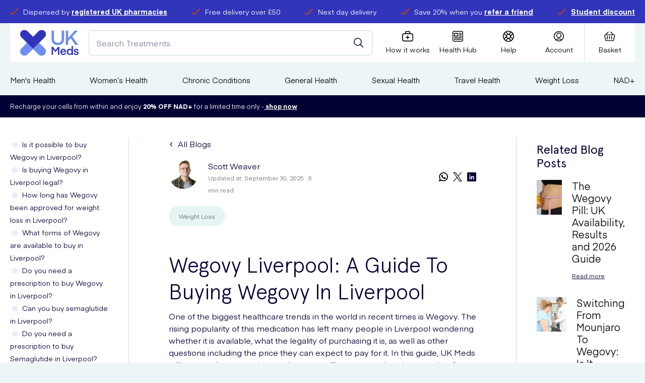

--- FILE ---
content_type: text/html; charset=utf-8
request_url: https://www.ukmeds.co.uk/blog/wegovy-liverpool-buying-wegovy-in-liverpool
body_size: 108566
content:
<!DOCTYPE html><html data-scroll-behavior="smooth" lang="en"><head><meta charSet="utf-8" data-next-head=""/><meta charSet="utf-8"/><meta name="viewport" content="width=device-width" data-next-head=""/><meta name="viewport" content="width=device-width, initial-scale=1.0"/><title data-next-head="">Wegovy Liverpool: A Guide To Buying Wegovy In Liverpool</title><meta name="robots" content="index,follow" data-next-head=""/><meta name="description" content="UK Meds guide to Wegovy in Liverpool covers the law, where Scousers can buy the weight loss injections &amp; Wegovy FAQs" data-next-head=""/><meta property="og:title" content="Wegovy Liverpool: A Guide To Buying Wegovy In Liverpool" data-next-head=""/><meta property="og:description" content="UK Meds guide to Wegovy in Liverpool covers the law, where Scousers can buy the weight loss injections &amp; Wegovy FAQs" data-next-head=""/><meta property="og:url" content="https://www.ukmeds.co.uk/blog/wegovy-liverpool-buying-wegovy-in-liverpool" data-next-head=""/><meta property="og:image" content="https://www.datocms-assets.com/64338/1721985689-shutterstock_2123211671.jpg" data-next-head=""/><meta property="og:image:alt" content="Wegovy Liverpool: A Guide To Buying Wegovy In Liverpool" data-next-head=""/><link rel="canonical" href="https://www.ukmeds.co.uk/blog/wegovy-liverpool-buying-wegovy-in-liverpool" data-next-head=""/><meta http-equiv="X-UA-Compatible" content="IE=edge"/><link rel="apple-touch-icon" sizes="180x180" href="/icons/apple-touch-icon.png"/><link rel="shortcut icon" href="/icons/favicon.ico"/><link rel="icon" type="image/png" sizes="32x32" href="/icons/favicon-32x32.png"/><link rel="icon" type="image/png" sizes="16x16" href="/icons/favicon-16x16.png"/><link rel="manifest" href="/manifest.json"/><link rel="mask-icon" href="/icons/safari-pinned-tab.svg"/><meta name="msapplication-config" content="/icons/browserconfig.xml"/><meta name="msapplication-TileColor" content="#da532c"/><meta name="theme-color" content="#ffffff"/><meta name="google" content="notranslate"/><link rel="preload" href="/fonts/Apercu.woff2" as="font" type="font/woff2" crossorigin="anonymous"/><link rel="preload" href="/fonts/Apercu-Bold.woff2" as="font" type="font/woff2" crossorigin="anonymous"/><link rel="preload" href="/fonts/Apercu-Light.woff2" as="font" type="font/woff2" crossorigin="anonymous"/><link rel="preload" href="/fonts/Eina01-Regular.woff2" as="font" type="font/woff2" crossorigin="anonymous"/><link rel="preload" href="/fonts/Eina01-Bold.woff2" as="font" type="font/woff2" crossorigin="anonymous"/><link rel="preload" href="/_next/static/css/a86a01ca0c1b7ffb.css" as="style"/><link rel="preload" href="/_next/static/css/6f6195d075bcc091.css" as="style"/><link rel="preload" href="/_next/static/css/63a94056ff058cd9.css" as="style"/><link rel="stylesheet" href="/_next/static/css/a86a01ca0c1b7ffb.css" data-n-g=""/><link rel="stylesheet" href="/_next/static/css/6f6195d075bcc091.css" data-n-p=""/><link rel="stylesheet" href="/_next/static/css/63a94056ff058cd9.css"/><noscript data-n-css=""></noscript><script defer="" noModule="" src="/_next/static/chunks/polyfills-42372ed130431b0a.js"></script><script defer="" src="/_next/static/chunks/681.0b96896a98fc7055.js"></script><script defer="" src="/_next/static/chunks/9921.0010eadc2b956c67.js"></script><script defer="" src="/_next/static/chunks/831.1e72b883247fa620.js"></script><script defer="" src="/_next/static/chunks/2627.73695f5db95e7854.js"></script><script src="/_next/static/chunks/webpack-c665db119df074b9.js" defer=""></script><script src="/_next/static/chunks/framework-4ee520fa6f43934a.js" defer=""></script><script src="/_next/static/chunks/main-98986203f3d21e49.js" defer=""></script><script src="/_next/static/chunks/pages/_app-eb9798ac9fe88e2c.js" defer=""></script><script src="/_next/static/chunks/7978-da7bae66981c2528.js" defer=""></script><script src="/_next/static/chunks/4440-64b0afcdf86e2558.js" defer=""></script><script src="/_next/static/chunks/2922-c8e1ac6fd89a9306.js" defer=""></script><script src="/_next/static/chunks/1618-756df96a6675a655.js" defer=""></script><script src="/_next/static/chunks/3534-2a9922a96e50ca94.js" defer=""></script><script src="/_next/static/chunks/6143-518d1a35ff017755.js" defer=""></script><script src="/_next/static/chunks/pages/blog/%5Bslug%5D-10c2f503b0070a89.js" defer=""></script><script src="/_next/static/f4CMBnLwfOxRE2DYM_itI/_buildManifest.js" defer=""></script><script src="/_next/static/f4CMBnLwfOxRE2DYM_itI/_ssgManifest.js" defer=""></script></head><body><div id="__next"><div id="AppShell-root" class="styles_root__mPiMu"><div data-test-id="AlertBanner" class="AlertBanner_root__QZTtR" style="transform:translateY(-100%)"><div class="container AlertBanner_container__J86jK"><span class="AlertBanner_dismiss__4j_Z2"><button class="button button--trans button--size-small " type="button" aria-label="Dismiss alert"><span class="button__content"><svg width="22" height="22" viewBox="0 0 22 22" xmlns="http://www.w3.org/2000/svg" color="white"><path d="M12.584 10.718a.22.22 0 0 1 0-.312l8.151-8.15A1.32 1.32 0 0 0 18.866.388l-8.15 8.147a.22.22 0 0 1-.312 0L2.254.389A1.32 1.32 0 0 0 .386 2.255l8.15 8.151a.22.22 0 0 1 0 .312l-8.15 8.151a1.32 1.32 0 1 0 1.868 1.866l8.15-8.151a.22.22 0 0 1 .312 0l8.15 8.151a1.32 1.32 0 0 0 1.868-1.866l-8.15-8.151z"></path></svg></span></button></span></div></div><main class="Main_root__ODDwi"><header class=""><div class="Header_root___hw8m"><aside class="TopBanner_container__Fp5ur"><div class="container "><ul class="TopBanner_list__LIBNz"><li class="TopBanner_item__tU3n_ TopBanner_itemAnimated__7MNY3 TopBanner_itemAnimation5__jy1hX"><span class="TopBanner_icon__EYtuY"><svg xmlns="http://www.w3.org/2000/svg" width="16.3" height="12.6" viewBox="0 0 16.3 12.6" style="enable-background:new 0 0 16.3 12.6;width:16px;height:16px" xml:space="preserve" size="25"><path d="M4.2 12.6c-.7 0-1.4-.4-1.9-.9l-2-2.3C-.1 9 0 8.4.4 8c.4-.4 1-.3 1.4.1l2.1 2.4c.1.1.2.2.3.2h.4l.1-.1L14.6.4c.4-.4 1-.4 1.4 0 .4.4.4 1 0 1.4L6.2 11.9c-.6.7-1.6.7-2 .7z"></path></svg></span><div class="TopBanner_text__qG11N"><span>Dispensed by <a href="https://www.ukmeds.co.uk/responsible-medical-prescription-service" target="_blank">registered UK pharmacies</a></span></div></li><li class="TopBanner_item__tU3n_ TopBanner_itemAnimated__7MNY3 TopBanner_itemAnimation5__jy1hX"><span class="TopBanner_icon__EYtuY"><svg xmlns="http://www.w3.org/2000/svg" width="16.3" height="12.6" viewBox="0 0 16.3 12.6" style="enable-background:new 0 0 16.3 12.6;width:16px;height:16px" xml:space="preserve" size="25"><path d="M4.2 12.6c-.7 0-1.4-.4-1.9-.9l-2-2.3C-.1 9 0 8.4.4 8c.4-.4 1-.3 1.4.1l2.1 2.4c.1.1.2.2.3.2h.4l.1-.1L14.6.4c.4-.4 1-.4 1.4 0 .4.4.4 1 0 1.4L6.2 11.9c-.6.7-1.6.7-2 .7z"></path></svg></span><div class="TopBanner_text__qG11N"><span>Free delivery over £50</span></div></li><li class="TopBanner_item__tU3n_ TopBanner_itemAnimated__7MNY3 TopBanner_itemAnimation5__jy1hX"><span class="TopBanner_icon__EYtuY"><svg xmlns="http://www.w3.org/2000/svg" width="16.3" height="12.6" viewBox="0 0 16.3 12.6" style="enable-background:new 0 0 16.3 12.6;width:16px;height:16px" xml:space="preserve" size="25"><path d="M4.2 12.6c-.7 0-1.4-.4-1.9-.9l-2-2.3C-.1 9 0 8.4.4 8c.4-.4 1-.3 1.4.1l2.1 2.4c.1.1.2.2.3.2h.4l.1-.1L14.6.4c.4-.4 1-.4 1.4 0 .4.4.4 1 0 1.4L6.2 11.9c-.6.7-1.6.7-2 .7z"></path></svg></span><div class="TopBanner_text__qG11N"><span>Next day delivery</span></div></li><li class="TopBanner_item__tU3n_ TopBanner_itemAnimated__7MNY3 TopBanner_itemAnimation5__jy1hX"><span class="TopBanner_icon__EYtuY"><svg xmlns="http://www.w3.org/2000/svg" width="16.3" height="12.6" viewBox="0 0 16.3 12.6" style="enable-background:new 0 0 16.3 12.6;width:16px;height:16px" xml:space="preserve" size="25"><path d="M4.2 12.6c-.7 0-1.4-.4-1.9-.9l-2-2.3C-.1 9 0 8.4.4 8c.4-.4 1-.3 1.4.1l2.1 2.4c.1.1.2.2.3.2h.4l.1-.1L14.6.4c.4-.4 1-.4 1.4 0 .4.4.4 1 0 1.4L6.2 11.9c-.6.7-1.6.7-2 .7z"></path></svg></span><div class="TopBanner_text__qG11N"><span>Save 20% when you <a href="https://www.ukmeds.co.uk/refer-a-friend?situation=website_headerbanner_referafriend">refer a friend</a></span></div></li><li class="TopBanner_item__tU3n_ TopBanner_itemAnimated__7MNY3 TopBanner_itemAnimation5__jy1hX"><span class="TopBanner_icon__EYtuY"><svg xmlns="http://www.w3.org/2000/svg" width="16.3" height="12.6" viewBox="0 0 16.3 12.6" style="enable-background:new 0 0 16.3 12.6;width:16px;height:16px" xml:space="preserve" size="25"><path d="M4.2 12.6c-.7 0-1.4-.4-1.9-.9l-2-2.3C-.1 9 0 8.4.4 8c.4-.4 1-.3 1.4.1l2.1 2.4c.1.1.2.2.3.2h.4l.1-.1L14.6.4c.4-.4 1-.4 1.4 0 .4.4.4 1 0 1.4L6.2 11.9c-.6.7-1.6.7-2 .7z"></path></svg></span><div class="TopBanner_text__qG11N"><span><a href="https://studentbeans.com/en-gb/uk/beansid-connect/hosted/ukmeds-uk-1">Student discount</a></span></div></li></ul></div></aside><div class="Header_inner__FIgWX"><span data-sticky-wrapper="[data-sticky-header]"><div class="Header_toolbar__bPOGs" data-sticky-header="true" data-sticky-class="Header_sticky__dQLHt"><div class="Header_primary__JO38b"><a class="Header_logo__X2AKx" aria-label="Logo" href="/"><svg id="Layer_1" xmlns="http://www.w3.org/2000/svg" xmlns:xlink="http://www.w3.org/1999/xlink" x="0px" y="0px" viewBox="0 0 147.9 65.4" style="enable-background:new 0 0 147.9 65.4" xml:space="preserve" size="60"><style type="text/css">.st0{filter:url(#Adobe_OpacityMaskFilter);}
	.st1{fill:#FFFFFF;}
	.st2{mask:url(#mask-2_2_);fill:#3034BA;}
	.st3{fill:#6E8EF3;}
	.st4{filter:url(#Adobe_OpacityMaskFilter_1_);}
	.st5{mask:url(#mask-4_2_);fill:#6E8EF3;}
	.st6{fill:#3034BA;}
	.st7{filter:url(#Adobe_OpacityMaskFilter_2_);}
	.st8{mask:url(#mask-2_1_);fill:#020134;}
	.st9{fill:#020134;}
	.st10{filter:url(#Adobe_OpacityMaskFilter_3_);}
	.st11{mask:url(#mask-4_1_);fill:#020134;}
	.st12{filter:url(#Adobe_OpacityMaskFilter_4_);}
	.st13{mask:url(#mask-2_3_);fill:#FFFFFF;}
	.st14{filter:url(#Adobe_OpacityMaskFilter_5_);}
	.st15{mask:url(#mask-4_3_);fill:#FFFFFF;}
	.st16{filter:url(#Adobe_OpacityMaskFilter_6_);}
	.st17{mask:url(#mask-2_6_);fill:#3034BA;}
	.st18{filter:url(#Adobe_OpacityMaskFilter_7_);}
	.st19{mask:url(#mask-4_6_);fill:#6E8EF3;}
	.st20{filter:url(#Adobe_OpacityMaskFilter_8_);}
	.st21{mask:url(#mask-2_5_);fill:#020134;}
	.st22{filter:url(#Adobe_OpacityMaskFilter_9_);}
	.st23{mask:url(#mask-4_5_);fill:#020134;}
	.st24{filter:url(#Adobe_OpacityMaskFilter_10_);}
	.st25{mask:url(#mask-2_4_);fill:#FFFFFF;}
	.st26{filter:url(#Adobe_OpacityMaskFilter_11_);}
	.st27{mask:url(#mask-4_4_);fill:#FFFFFF;}</style><g><g><defs><filter id="Adobe_OpacityMaskFilter" filterUnits="userSpaceOnUse" x="0" y="0" width="65.2" height="48.1"><feColorMatrix type="matrix" values="1 0 0 0 0  0 1 0 0 0  0 0 1 0 0  0 0 0 1 0"></feColorMatrix></filter></defs><mask maskUnits="userSpaceOnUse" x="0" y="0" width="65.2" height="48.1" id="mask-2_2_"><g class="st0"><polygon id="path-1_2_" class="st1" points="0,0 65.2,0 65.2,48.1 0,48.1  "></polygon></g></mask><path id="Fill-1_2_" class="st2" d="M65.2,10.9c0,3-1.2,5.7-3.1,7.6c0,0,0,0,0,0l0,0l0,0L48,32.7L32.6,48.1L17.2,32.7L3.2,18.6 c0,0,0,0-0.1-0.1c-1.9-2-3.1-4.7-3.1-7.6C0,4.9,4.9,0,10.9,0c3,0,5.7,1.2,7.6,3.1c0,0,0,0,0.1,0.1l14.1,14.1L46.7,3.2 c0,0,0,0,0.1-0.1c2-1.9,4.7-3.1,7.6-3.1C60.4,0,65.2,4.9,65.2,10.9"></path><path id="Fill-4_2_" class="st3" d="M65.2,54.5c0,6-4.9,10.9-10.9,10.9c-3,0-5.7-1.2-7.6-3.1c0,0,0,0-0.1-0.1L32.6,48.1L48,32.7 L62,46.8c0,0,0,0,0.1,0.1C64,48.8,65.2,51.5,65.2,54.5"></path><defs><filter id="Adobe_OpacityMaskFilter_1_" filterUnits="userSpaceOnUse" x="0" y="32.7" width="32.6" height="32.7"><feColorMatrix type="matrix" values="1 0 0 0 0  0 1 0 0 0  0 0 1 0 0  0 0 0 1 0"></feColorMatrix></filter></defs><mask maskUnits="userSpaceOnUse" x="0" y="32.7" width="32.6" height="32.7" id="mask-4_2_"><g class="st4"><polygon id="path-3_2_" class="st1" points="0,32.7 32.6,32.7 32.6,65.4 0,65.4  "></polygon></g></mask><path id="Fill-6_2_" class="st5" d="M32.6,48.1L18.6,62.2l0,0c0,0,0,0,0,0c0,0,0,0,0,0c-2,1.9-4.7,3.1-7.6,3.1 C4.9,65.4,0,60.5,0,54.5c0-3,1.2-5.7,3.1-7.6c0,0,0,0,0.1-0.1l14.1-14.1L32.6,48.1z"></path></g><g><path class="st3" d="M111.2,1.7v21.2c0,10.6-7.7,15.6-15.9,15.6c-8.3,0-15.9-5-15.9-15.6V1.7h6.1v21.5c0,5.7,3.8,9.6,9.7,9.6 c5.9,0,9.7-3.9,9.7-9.6V1.7H111.2z"></path><path class="st3" d="M139.3,37.7l-11.5-16.4l-6.3,6.5v9.9h-6.1v-36h6.1v18.4c0,0,3-3,16.7-18.4h8.1l-14.2,15l14.9,21.1H139.3z"></path></g><g><path class="st6" d="M89.5,51.3l6.5-8.5h3.2v20.6h-3.5V48.3l-6.3,8.1h-0.1l-6.2-8.1v15.1h-3.5V42.7h3.2L89.5,51.3z"></path><path class="st6" d="M105,56.7c0.3,2.4,1.8,3.9,4.2,3.9c1.6,0,3-0.8,3.5-2.2h3.5c-0.9,3-3.6,5.1-7.1,5.1c-4.6,0-7.5-3.4-7.5-7.9 c0-4.4,3-7.9,7.5-7.9c4.5,0,7.4,3.4,7.4,7.8c0,0.6,0,1.1,0,1.1H105z M105.1,54.2h8c-0.3-2.1-1.7-3.5-4-3.5 C106.9,50.6,105.4,52.1,105.1,54.2z"></path><path class="st6" d="M129.9,41.4l3.5-0.9v22.7h-3.2v-2.2c-1,1.6-2.7,2.5-5.1,2.5c-4.4,0-7-3.6-7-7.9c0-4.3,2.5-7.9,7-7.9 c2.4,0,4,1,4.8,2.3V41.4z M125.8,50.9c-2.6,0-4.2,2.1-4.2,4.9c0,2.7,1.6,4.8,4.2,4.8c2.6,0,4.2-2.1,4.2-4.8 C130.1,53,128.5,50.9,125.8,50.9z"></path><path class="st6" d="M135.2,58.4h3.3c0.1,1.3,1.1,2.3,3.3,2.3c1.8,0,2.8-0.7,2.8-1.7c0-3.2-8.7-0.3-8.7-6.5c0-2.5,2.3-4.7,6-4.7 c4.3,0,5.8,3,5.9,5h-3.3c-0.1-1.1-0.9-2.2-2.7-2.2c-1.7,0-2.6,0.7-2.6,1.8c0,2.9,8.7,0.3,8.7,6.5c0,2.6-2.1,4.7-6.3,4.7 C137.2,63.6,135.4,61.2,135.2,58.4z"></path></g></g></svg></a><div class="Header_search__2K7dz"><div class="Search_mockSearch__WrAn_"><input class="Search_mockInput___3Vd_" placeholder="Search Treatments"/><button class="button button--trans button--icon-center button--search-mock-icon" type="button" title="Submit your search query."><span class="button__content"><svg width="20" height="20" viewBox="0 0 20 20" xmlns="http://www.w3.org/2000/svg"><g transform="translate(-2 -2)" stroke="currentColor" stroke-width="1.5" fill="none" fill-rule="evenodd" stroke-linecap="round" stroke-linejoin="round"><circle transform="rotate(-23.025 9.966 9.965)" cx="9.966" cy="9.965" r="7.049"></circle><path d="m14.95 14.949 5.467 5.468"></path></g></svg></span></button></div></div></div><div class="Header_secondary__YnuX6"><div class="IconBar_root__wC7Dg"><div class="IconBar_iconbar__item__ft2E7 IconBar_menu__acm60"><button type="button" class="IconBar_content__00I_I" data-component="NavTrigger"><svg width="22" height="19" viewBox="0 0 22 19" xmlns="http://www.w3.org/2000/svg"><g stroke-width="1.5" fill="none" fill-rule="evenodd" stroke-linecap="square"><path d="M1.5 1.625h15M1.625 9.625h18.75M1.5 17.625h15"></path></g></svg><span>Menu</span></button></div><div class="IconBar_iconbar__item__ft2E7 IconBar_storeLogo__Yepjb Header_storeLogo__cQQbw"></div><div class="IconBar_iconbar__item__ft2E7 IconBar_how__bzGzN"><a class="IconBar_content__00I_I" title="How it works" href="/help/how-it-works"><svg xmlns="http://www.w3.org/2000/svg" width="20.6" height="19.1" viewBox="0 0 20.6 19.1" style="enable-background:new 0 0 20.6 19.1" stroke="none" xml:space="preserve"><path d="M16.8 4h-1.7V2.1C15.1.9 14.2 0 13 0H7.6C6.4 0 5.5.9 5.5 2.1V4H3.8C1.7 4 0 5.7 0 7.8v7.5c0 2.1 1.7 3.8 3.8 3.8h13.1c2.1 0 3.8-1.7 3.8-3.8V7.8C20.6 5.7 18.9 4 16.8 4zM7 2.1c0-.3.3-.6.6-.6H13c.3 0 .6.3.6.6V4H7V2.1zm12.1 13.2c0 1.2-1 2.2-2.2 2.2H3.8c-1.2 0-2.2-1-2.2-2.2V7.8c0-1.2 1-2.2 2.2-2.2h13.1c1.2 0 2.2 1 2.2 2.2v7.5z"></path><path d="M13 10.8h-2v-2c0-.4-.3-.8-.8-.8s-.7.4-.7.8v1.9h-2c-.4 0-.8.3-.8.8s.3.8.8.8h2v2c0 .4.3.8.8.8s.8-.3.8-.8v-2h2c.4 0 .8-.3.8-.8s-.5-.7-.9-.7z"></path></svg><span>How it works</span></a></div><div class="IconBar_iconbar__item__ft2E7 IconBar_healthHub__QDTxD"><a class="IconBar_content__00I_I" title="Health Hub" href="/blog"><svg width="23" height="22" viewBox="0 0 23 22" stroke="none" fill="none" xmlns="http://www.w3.org/2000/svg"><path d="M22.0737 3.14808C22.0737 2.31327 21.742 1.51248 21.1516 0.922124C20.5612 0.331766 19.7605 0 18.9257 0H3.22181C2.387 0 1.58621 0.331766 0.995854 0.922124C0.405496 1.51248 0.0737305 2.31323 0.0737305 3.14808V18.8519C0.0737305 19.6867 0.405496 20.4875 0.995854 21.0779C1.58621 21.6682 2.38696 22 3.22181 22H18.9257C19.7605 22 20.5612 21.6682 21.1516 21.0779C21.742 20.4875 22.0737 19.6868 22.0737 18.8519V3.14808ZM20.4996 18.8515V18.8516C20.4996 19.269 20.3338 19.6694 20.0386 19.9646C19.7435 20.2598 19.3431 20.4256 18.9257 20.4256H3.22182C2.80441 20.4256 2.40402 20.2598 2.10884 19.9646C1.81367 19.6694 1.64788 19.269 1.64788 18.8516V3.14779C1.64788 2.73038 1.81368 2.32999 2.10884 2.03482C2.40401 1.73965 2.80442 1.57386 3.22182 1.57386H18.9257C19.3431 1.57386 19.7435 1.73965 20.0386 2.03482C20.3338 2.32999 20.4996 2.73039 20.4996 3.14779V18.8515Z"></path><path d="M3.85151 11.3935H11.0738C11.2826 11.3935 11.4828 11.3106 11.6303 11.1631C11.778 11.0154 11.8609 10.8152 11.8609 10.6066V4.70394C11.8609 4.49514 11.778 4.29494 11.6303 4.14726C11.4828 3.99977 11.2826 3.91687 11.0738 3.91687H3.85151C3.64272 3.91687 3.44252 3.99976 3.29503 4.14726C3.14735 4.29493 3.06445 4.49513 3.06445 4.70394V10.6066C3.06445 10.8152 3.14735 11.0154 3.29503 11.1631C3.44252 11.3106 3.64272 11.3935 3.85151 11.3935ZM4.63858 5.49081H10.2868V9.81951H4.63858V5.49081Z"></path><path d="M18.2959 3.91687H14.0984C13.8173 3.91687 13.5575 4.06692 13.4169 4.3103C13.2764 4.55387 13.2764 4.85382 13.4169 5.09737C13.5575 5.34093 13.8173 5.49081 14.0984 5.49081H18.2959C18.5772 5.49081 18.8369 5.34093 18.9776 5.09737C19.1181 4.85381 19.1181 4.55386 18.9776 4.3103C18.8369 4.06692 18.5772 3.91687 18.2959 3.91687Z"></path><path d="M18.2959 7.06494H14.0984C13.8173 7.06494 13.5575 7.215 13.4169 7.45838C13.2764 7.70194 13.2764 8.00203 13.4169 8.24544C13.5575 8.48901 13.8173 8.63906 14.0984 8.63906H18.2959C18.5772 8.63906 18.8369 8.48901 18.9776 8.24544C19.1181 8.00206 19.1181 7.70193 18.9776 7.45838C18.8369 7.215 18.5772 7.06494 18.2959 7.06494Z"></path><path d="M18.2959 10.213H14.0984C13.8173 10.213 13.5575 10.3631 13.4169 10.6066C13.2764 10.85 13.2764 11.1501 13.4169 11.3935C13.5575 11.6371 13.8173 11.7871 14.0984 11.7871H18.2959C18.5772 11.7871 18.8369 11.6371 18.9776 11.3935C19.1181 11.1501 19.1181 10.85 18.9776 10.6066C18.8369 10.3631 18.5772 10.213 18.2959 10.213Z"></path><path d="M18.2963 13.3611H3.86763C3.58637 13.3611 3.3267 13.5111 3.18597 13.7547C3.04543 13.9981 3.04543 14.2982 3.18597 14.5418C3.32669 14.7851 3.58636 14.9352 3.86763 14.9352H18.2963C18.5776 14.9352 18.8373 14.7851 18.978 14.5418C19.1185 14.2982 19.1185 13.9981 18.978 13.7547C18.8373 13.5111 18.5776 13.3611 18.2963 13.3611Z"></path><path d="M18.2963 16.5092H3.86763C3.58637 16.5092 3.3267 16.659 3.18597 16.9026C3.04543 17.1462 3.04543 17.4461 3.18597 17.6897C3.32669 17.933 3.58636 18.0831 3.86763 18.0831H18.2963C18.5776 18.0831 18.8373 17.933 18.978 17.6897C19.1185 17.4461 19.1185 17.1461 18.978 16.9026C18.8373 16.659 18.5776 16.5092 18.2963 16.5092Z"></path></svg><span>Health Hub</span></a></div><div class="IconBar_iconbar__item__ft2E7  Header_help__UQS5U"><a class="IconBar_content__00I_I" href="/help"><svg xmlns="http://www.w3.org/2000/svg" width="21" height="21" viewBox="0 0 21 21" stroke="none" style="enable-background:new 0 0 21 21" xml:space="preserve"><path d="M19.4 16.1c0-.1.1-.1.1-.2.9-1.6 1.5-3.4 1.5-5.4 0-2-.6-3.8-1.5-5.4 0-.1-.1-.1-.1-.2-.9-1.4-2-2.5-3.4-3.4 0 0-.1-.1-.2-.1C14.3.6 12.5 0 10.5 0S6.7.6 5.1 1.5l-.1.1c-1.4.8-2.5 2-3.4 3.3 0 .1-.1.1-.1.2C.6 6.7 0 8.5 0 10.5c0 2 .6 3.8 1.5 5.4 0 .1.1.1.1.2.8 1.4 2 2.5 3.3 3.3.1 0 .1.1.2.1 1.6.9 3.4 1.5 5.4 1.5 2 0 3.8-.6 5.4-1.5.1 0 .1-.1.2-.1 1.3-.9 2.4-2 3.3-3.3zm-3.7 1.7-3.3-3.3c.9-.4 1.7-1.2 2.1-2.1l3.3 3.3c-.6.8-1.3 1.5-2.1 2.1zM1.5 10.5c0-1.4.3-2.7.9-3.9L6 10.3v.4l-3.6 3.6c-.6-1.1-.9-2.4-.9-3.8zm6 0c0-1.7 1.3-3 3-3s3 1.3 3 3-1.3 3-3 3-3-1.3-3-3zm12 0c0 1.4-.3 2.7-.9 3.9L15 10.7v-.4l3.6-3.6c.6 1.1.9 2.4.9 3.8zm-1.7-5.2-3.3 3.3c-.4-.9-1.2-1.7-2.1-2.1l3.3-3.3c.8.6 1.5 1.3 2.1 2.1zm-3.4-2.9L10.7 6h-.4L6.6 2.4c1.2-.6 2.5-.9 3.9-.9s2.7.3 3.9.9zm-9.1.8 3.3 3.3c-1 .4-1.7 1.1-2.1 2.1L3.2 5.3c.6-.8 1.3-1.5 2.1-2.1zM3.2 15.7l3.3-3.3c.4.9 1.2 1.7 2.1 2.1l-3.3 3.3c-.8-.6-1.5-1.3-2.1-2.1zm3.4 2.9 3.6-3.6h.4l3.6 3.6c-1.2.6-2.5.9-3.9.9-1.2 0-2.5-.3-3.7-.9z"></path></svg><span>Help</span></a></div><div class="IconBar_iconbar__item__ft2E7  Header_account__hsVxP"><a class="IconBar_content__00I_I" title="Account" href="/customer/account"><svg width="22" height="22" viewBox="0 0 22 22" xmlns="http://www.w3.org/2000/svg"><g transform="translate(1 1)" stroke-width="1.5" fill="none" fill-rule="evenodd" stroke-linecap="round" stroke-linejoin="round"><circle cx="10" cy="8.125" r="4.375"></circle><path d="M15.76 17.397a8.122 8.122 0 0 0-11.52 0"></path><circle cx="10" cy="10" r="9.375"></circle></g></svg><span>Account</span></a></div><div class="IconBar_iconbar__item__ft2E7 IconBar_cart__YuiSx"><button type="button" class="IconBar_content__00I_I" data-component="CartTrigger" title="Basket"><svg width="23" height="20" viewBox="0 0 23 20" xmlns="http://www.w3.org/2000/svg"><g stroke-width="1.485" fill="none" fill-rule="evenodd" stroke-linecap="round" stroke-linejoin="round"><path d="M3.953 6.25 8.383 1m9.844 5.25L13.797 1m4.373 18H4.515a1.425 1.425 0 0 1-1.361-1.136l-2.105-9a1.503 1.503 0 0 1 .239-1.265A1.454 1.454 0 0 1 2.41 7h17.865c.444.016.857.236 1.122.599.265.363.353.828.24 1.265l-2.105 9A1.425 1.425 0 0 1 18.17 19zM6.578 10v6m4.43-6v6m4.43-6v6"></path></g></svg><span>Basket</span></button></div></div></div></div></span></div></div><section class="Main_navigation__0iR5u"><div class="container "><nav class="Navigation_wrapper__f_jfo"><ul class="Navigation_list__Zf_Xh"><li class="Navigation_item__NIAYU"><a class="Navigation_link__CuQfj Navigation_hasSubNav__MXXJr" href="/mens-health">Men&#x27;s Health<svg xmlns="http://www.w3.org/2000/svg" viewBox="0 0 5.9 9.6" style="enable-background:new 0 0 5.9 9.6" xml:space="preserve"><path fill="#6E8EF3" d="m0 8.5 3.7-3.7L0 1.1 1.1 0l4.8 4.8-4.8 4.8L0 8.5z"></path></svg></a></li><li class="Navigation_item__NIAYU"><a class="Navigation_link__CuQfj Navigation_hasSubNav__MXXJr" href="/womens-health">Women’s Health<svg xmlns="http://www.w3.org/2000/svg" viewBox="0 0 5.9 9.6" style="enable-background:new 0 0 5.9 9.6" xml:space="preserve"><path fill="#6E8EF3" d="m0 8.5 3.7-3.7L0 1.1 1.1 0l4.8 4.8-4.8 4.8L0 8.5z"></path></svg></a></li><li class="Navigation_item__NIAYU"><a class="Navigation_link__CuQfj Navigation_hasSubNav__MXXJr" href="/chronic-conditions">Chronic Conditions<svg xmlns="http://www.w3.org/2000/svg" viewBox="0 0 5.9 9.6" style="enable-background:new 0 0 5.9 9.6" xml:space="preserve"><path fill="#6E8EF3" d="m0 8.5 3.7-3.7L0 1.1 1.1 0l4.8 4.8-4.8 4.8L0 8.5z"></path></svg></a></li><li class="Navigation_item__NIAYU"><a class="Navigation_link__CuQfj Navigation_hasSubNav__MXXJr" href="/general-health">General Health<svg xmlns="http://www.w3.org/2000/svg" viewBox="0 0 5.9 9.6" style="enable-background:new 0 0 5.9 9.6" xml:space="preserve"><path fill="#6E8EF3" d="m0 8.5 3.7-3.7L0 1.1 1.1 0l4.8 4.8-4.8 4.8L0 8.5z"></path></svg></a></li><li class="Navigation_item__NIAYU"><a class="Navigation_link__CuQfj Navigation_hasSubNav__MXXJr" href="/sexual-health">Sexual Health<svg xmlns="http://www.w3.org/2000/svg" viewBox="0 0 5.9 9.6" style="enable-background:new 0 0 5.9 9.6" xml:space="preserve"><path fill="#6E8EF3" d="m0 8.5 3.7-3.7L0 1.1 1.1 0l4.8 4.8-4.8 4.8L0 8.5z"></path></svg></a></li><li class="Navigation_item__NIAYU"><a class="Navigation_link__CuQfj Navigation_hasSubNav__MXXJr" href="/travel-health">Travel Health<svg xmlns="http://www.w3.org/2000/svg" viewBox="0 0 5.9 9.6" style="enable-background:new 0 0 5.9 9.6" xml:space="preserve"><path fill="#6E8EF3" d="m0 8.5 3.7-3.7L0 1.1 1.1 0l4.8 4.8-4.8 4.8L0 8.5z"></path></svg></a></li><li class="Navigation_item__NIAYU"><a class="Navigation_link__CuQfj Navigation_hasSubNav__MXXJr" href="/weight-loss">Weight Loss<svg xmlns="http://www.w3.org/2000/svg" viewBox="0 0 5.9 9.6" style="enable-background:new 0 0 5.9 9.6" xml:space="preserve"><path fill="#6E8EF3" d="m0 8.5 3.7-3.7L0 1.1 1.1 0l4.8 4.8-4.8 4.8L0 8.5z"></path></svg></a></li><li class="Navigation_item__NIAYU"><a class="Navigation_link__CuQfj Navigation_hasSubNav__MXXJr" href="/nad">NAD+<svg xmlns="http://www.w3.org/2000/svg" viewBox="0 0 5.9 9.6" style="enable-background:new 0 0 5.9 9.6" xml:space="preserve"><path fill="#6E8EF3" d="m0 8.5 3.7-3.7L0 1.1 1.1 0l4.8 4.8-4.8 4.8L0 8.5z"></path></svg></a></li></ul></nav></div></section></header><div class="Announcement_announcement__pOYWJ"><div class="Announcement_announcementWrapper__PjiBF"><div class="container"><p>













Recharge your cells from within and enjoy<strong> 20% OFF NAD+ </strong>for a limited time only -<a href="https://www.ukmeds.co.uk/vivere-nad-injection"> <strong>shop now</strong></a>













</p></div></div></div><div class="ReadProgressBar_root__QUU_l"><div class="ReadProgressBar_bar__J203T"><div class="ReadProgressBar_back__uKNQQ"><div class="ReadProgressBar_progress__aH_wp" style="width:0%"></div></div></div></div><div class="BlogPostPage_blogPageWrapper__LT5KW"><div class="BlogPostPage_layout__05Asq BlogPostPage_layoutGrid__CyhRc"><div class="BlogPostPage_sectionsColumn__rl_4l"><ul class="Sections_root__sh_W_ Sections_sticky__YR0QE"></ul></div><div class="BlogPostPage_contentColumn__uliSX"><div class="BlogPostPage_mainContent__WG3Px"><div class="BlogPostPage_backLinkContainer__AyIhO"><a class="BlogPostPage_backLink__RhU7o" href="/blog"><svg width="9" height="9" viewBox="0 0 8 12" fill="none" xmlns="http://www.w3.org/2000/svg"><path d="M7.25 11.25L2 6L7.25 0.75" stroke="black" stroke-width="1.5"></path></svg> <span>All Blogs</span></a></div><div class="BlogPostPage_contentHeader__vwU2E"><div class="BlogPostPage_postHeaderContainer__Y_rHj"><div><div class="PostHeader_relatedProductContainer__F1ryz"><div class="undefined RelatedProducts_headerMobile__GBy5n"><div class="RelatedProducts_items__sQvEP"><div class="RelatedProducts_subItem__OpFSe"><div class="RelatedProducts_item__Q9p4T"><div class="RelatedProducts_image__DxOjw"><a href="/mounjaro"><a><span style="box-sizing:border-box;display:block;overflow:hidden;width:initial;height:initial;background:none;opacity:1;border:0;margin:0;padding:0;position:absolute;top:0;left:0;bottom:0;right:0"><img alt="preview" src="[data-uri]" decoding="async" data-nimg="fill" style="position:absolute;top:0;left:0;bottom:0;right:0;box-sizing:border-box;padding:0;border:none;margin:auto;display:block;width:0;height:0;min-width:100%;max-width:100%;min-height:100%;max-height:100%;object-fit:cover"/><noscript><img alt="preview" loading="lazy" decoding="async" data-nimg="fill" style="position:absolute;top:0;left:0;bottom:0;right:0;box-sizing:border-box;padding:0;border:none;margin:auto;display:block;width:0;height:0;min-width:100%;max-width:100%;min-height:100%;max-height:100%;object-fit:cover" sizes="100vw" srcSet="/_next/image?url=https%3A%2F%2Fm2.ukmeds.co.uk%2Fmedia%2Fcatalog%2Fproduct%2Fcache%2F74c1057f7991b4edb2bc7bdaa94de933%2F7%2Ff%2F7fe21e45-f56e-411c-a4ac-b9a50a6c0e45.jpg&amp;w=320&amp;q=75 320w, /_next/image?url=https%3A%2F%2Fm2.ukmeds.co.uk%2Fmedia%2Fcatalog%2Fproduct%2Fcache%2F74c1057f7991b4edb2bc7bdaa94de933%2F7%2Ff%2F7fe21e45-f56e-411c-a4ac-b9a50a6c0e45.jpg&amp;w=360&amp;q=75 360w, /_next/image?url=https%3A%2F%2Fm2.ukmeds.co.uk%2Fmedia%2Fcatalog%2Fproduct%2Fcache%2F74c1057f7991b4edb2bc7bdaa94de933%2F7%2Ff%2F7fe21e45-f56e-411c-a4ac-b9a50a6c0e45.jpg&amp;w=375&amp;q=75 375w, /_next/image?url=https%3A%2F%2Fm2.ukmeds.co.uk%2Fmedia%2Fcatalog%2Fproduct%2Fcache%2F74c1057f7991b4edb2bc7bdaa94de933%2F7%2Ff%2F7fe21e45-f56e-411c-a4ac-b9a50a6c0e45.jpg&amp;w=414&amp;q=75 414w, /_next/image?url=https%3A%2F%2Fm2.ukmeds.co.uk%2Fmedia%2Fcatalog%2Fproduct%2Fcache%2F74c1057f7991b4edb2bc7bdaa94de933%2F7%2Ff%2F7fe21e45-f56e-411c-a4ac-b9a50a6c0e45.jpg&amp;w=640&amp;q=75 640w, /_next/image?url=https%3A%2F%2Fm2.ukmeds.co.uk%2Fmedia%2Fcatalog%2Fproduct%2Fcache%2F74c1057f7991b4edb2bc7bdaa94de933%2F7%2Ff%2F7fe21e45-f56e-411c-a4ac-b9a50a6c0e45.jpg&amp;w=750&amp;q=75 750w, /_next/image?url=https%3A%2F%2Fm2.ukmeds.co.uk%2Fmedia%2Fcatalog%2Fproduct%2Fcache%2F74c1057f7991b4edb2bc7bdaa94de933%2F7%2Ff%2F7fe21e45-f56e-411c-a4ac-b9a50a6c0e45.jpg&amp;w=828&amp;q=75 828w, /_next/image?url=https%3A%2F%2Fm2.ukmeds.co.uk%2Fmedia%2Fcatalog%2Fproduct%2Fcache%2F74c1057f7991b4edb2bc7bdaa94de933%2F7%2Ff%2F7fe21e45-f56e-411c-a4ac-b9a50a6c0e45.jpg&amp;w=1080&amp;q=75 1080w, /_next/image?url=https%3A%2F%2Fm2.ukmeds.co.uk%2Fmedia%2Fcatalog%2Fproduct%2Fcache%2F74c1057f7991b4edb2bc7bdaa94de933%2F7%2Ff%2F7fe21e45-f56e-411c-a4ac-b9a50a6c0e45.jpg&amp;w=1200&amp;q=75 1200w, /_next/image?url=https%3A%2F%2Fm2.ukmeds.co.uk%2Fmedia%2Fcatalog%2Fproduct%2Fcache%2F74c1057f7991b4edb2bc7bdaa94de933%2F7%2Ff%2F7fe21e45-f56e-411c-a4ac-b9a50a6c0e45.jpg&amp;w=1920&amp;q=75 1920w, /_next/image?url=https%3A%2F%2Fm2.ukmeds.co.uk%2Fmedia%2Fcatalog%2Fproduct%2Fcache%2F74c1057f7991b4edb2bc7bdaa94de933%2F7%2Ff%2F7fe21e45-f56e-411c-a4ac-b9a50a6c0e45.jpg&amp;w=2048&amp;q=75 2048w, /_next/image?url=https%3A%2F%2Fm2.ukmeds.co.uk%2Fmedia%2Fcatalog%2Fproduct%2Fcache%2F74c1057f7991b4edb2bc7bdaa94de933%2F7%2Ff%2F7fe21e45-f56e-411c-a4ac-b9a50a6c0e45.jpg&amp;w=3840&amp;q=75 3840w" src="/_next/image?url=https%3A%2F%2Fm2.ukmeds.co.uk%2Fmedia%2Fcatalog%2Fproduct%2Fcache%2F74c1057f7991b4edb2bc7bdaa94de933%2F7%2Ff%2F7fe21e45-f56e-411c-a4ac-b9a50a6c0e45.jpg&amp;w=3840&amp;q=75"/></noscript></span></a></a></div><div class="RelatedProducts_content__t1eOz"><div class="RelatedProducts_name__7wytp"><a href="/mounjaro"><p>Mounjaro (Tirzepatide) Injections</p></a></div><div class="RelatedProducts_price__EwfnY">From <span>£147.99</span></div><div class="RelatedProducts_bulletPoints__4wbHM"><ul class="tick-list"><li><svg xmlns="http://www.w3.org/2000/svg" width="16.3" height="12.6" viewBox="0 0 16.3 12.6" style="enable-background:new 0 0 16.3 12.6;position:absolute;top:4px;left:0;width:16px;height:16px" xml:space="preserve"><path d="M4.2 12.6c-.7 0-1.4-.4-1.9-.9l-2-2.3C-.1 9 0 8.4.4 8c.4-.4 1-.3 1.4.1l2.1 2.4c.1.1.2.2.3.2h.4l.1-.1L14.6.4c.4-.4 1-.4 1.4 0 .4.4.4 1 0 1.4L6.2 11.9c-.6.7-1.6.7-2 .7z"></path></svg>Effective: Superior weight loss results vs Wegovy.</li><li><svg xmlns="http://www.w3.org/2000/svg" width="16.3" height="12.6" viewBox="0 0 16.3 12.6" style="enable-background:new 0 0 16.3 12.6;position:absolute;top:4px;left:0;width:16px;height:16px" xml:space="preserve"><path d="M4.2 12.6c-.7 0-1.4-.4-1.9-.9l-2-2.3C-.1 9 0 8.4.4 8c.4-.4 1-.3 1.4.1l2.1 2.4c.1.1.2.2.3.2h.4l.1-.1L14.6.4c.4-.4 1-.4 1.4 0 .4.4.4 1 0 1.4L6.2 11.9c-.6.7-1.6.7-2 .7z"></path></svg>Convenient: Once-weekly injection pen.</li><li><svg xmlns="http://www.w3.org/2000/svg" width="16.3" height="12.6" viewBox="0 0 16.3 12.6" style="enable-background:new 0 0 16.3 12.6;position:absolute;top:4px;left:0;width:16px;height:16px" xml:space="preserve"><path d="M4.2 12.6c-.7 0-1.4-.4-1.9-.9l-2-2.3C-.1 9 0 8.4.4 8c.4-.4 1-.3 1.4.1l2.1 2.4c.1.1.2.2.3.2h.4l.1-.1L14.6.4c.4-.4 1-.4 1.4 0 .4.4.4 1 0 1.4L6.2 11.9c-.6.7-1.6.7-2 .7z"></path></svg>Safe: Includes free FitXpress body scan verification.</li></ul></div><div class="RelatedProducts_action__e7akD"><a href="/mounjaro"><button class="button button--primary-light RelatedProducts_viewButton__SxZvS" type="button"><span class="button__content">View Product</span></button></a></div></div></div></div><div class="RelatedProducts_subItem__OpFSe"><div class="RelatedProducts_item__Q9p4T"><div class="RelatedProducts_image__DxOjw"><a href="/wegovy"><a><span style="box-sizing:border-box;display:block;overflow:hidden;width:initial;height:initial;background:none;opacity:1;border:0;margin:0;padding:0;position:absolute;top:0;left:0;bottom:0;right:0"><img alt="preview" src="[data-uri]" decoding="async" data-nimg="fill" style="position:absolute;top:0;left:0;bottom:0;right:0;box-sizing:border-box;padding:0;border:none;margin:auto;display:block;width:0;height:0;min-width:100%;max-width:100%;min-height:100%;max-height:100%;object-fit:cover"/><noscript><img alt="preview" loading="lazy" decoding="async" data-nimg="fill" style="position:absolute;top:0;left:0;bottom:0;right:0;box-sizing:border-box;padding:0;border:none;margin:auto;display:block;width:0;height:0;min-width:100%;max-width:100%;min-height:100%;max-height:100%;object-fit:cover" sizes="100vw" srcSet="/_next/image?url=https%3A%2F%2Fm2.ukmeds.co.uk%2Fmedia%2Fcatalog%2Fproduct%2Fcache%2F74c1057f7991b4edb2bc7bdaa94de933%2Ff%2Fa%2Ffafasf.jpg&amp;w=320&amp;q=75 320w, /_next/image?url=https%3A%2F%2Fm2.ukmeds.co.uk%2Fmedia%2Fcatalog%2Fproduct%2Fcache%2F74c1057f7991b4edb2bc7bdaa94de933%2Ff%2Fa%2Ffafasf.jpg&amp;w=360&amp;q=75 360w, /_next/image?url=https%3A%2F%2Fm2.ukmeds.co.uk%2Fmedia%2Fcatalog%2Fproduct%2Fcache%2F74c1057f7991b4edb2bc7bdaa94de933%2Ff%2Fa%2Ffafasf.jpg&amp;w=375&amp;q=75 375w, /_next/image?url=https%3A%2F%2Fm2.ukmeds.co.uk%2Fmedia%2Fcatalog%2Fproduct%2Fcache%2F74c1057f7991b4edb2bc7bdaa94de933%2Ff%2Fa%2Ffafasf.jpg&amp;w=414&amp;q=75 414w, /_next/image?url=https%3A%2F%2Fm2.ukmeds.co.uk%2Fmedia%2Fcatalog%2Fproduct%2Fcache%2F74c1057f7991b4edb2bc7bdaa94de933%2Ff%2Fa%2Ffafasf.jpg&amp;w=640&amp;q=75 640w, /_next/image?url=https%3A%2F%2Fm2.ukmeds.co.uk%2Fmedia%2Fcatalog%2Fproduct%2Fcache%2F74c1057f7991b4edb2bc7bdaa94de933%2Ff%2Fa%2Ffafasf.jpg&amp;w=750&amp;q=75 750w, /_next/image?url=https%3A%2F%2Fm2.ukmeds.co.uk%2Fmedia%2Fcatalog%2Fproduct%2Fcache%2F74c1057f7991b4edb2bc7bdaa94de933%2Ff%2Fa%2Ffafasf.jpg&amp;w=828&amp;q=75 828w, /_next/image?url=https%3A%2F%2Fm2.ukmeds.co.uk%2Fmedia%2Fcatalog%2Fproduct%2Fcache%2F74c1057f7991b4edb2bc7bdaa94de933%2Ff%2Fa%2Ffafasf.jpg&amp;w=1080&amp;q=75 1080w, /_next/image?url=https%3A%2F%2Fm2.ukmeds.co.uk%2Fmedia%2Fcatalog%2Fproduct%2Fcache%2F74c1057f7991b4edb2bc7bdaa94de933%2Ff%2Fa%2Ffafasf.jpg&amp;w=1200&amp;q=75 1200w, /_next/image?url=https%3A%2F%2Fm2.ukmeds.co.uk%2Fmedia%2Fcatalog%2Fproduct%2Fcache%2F74c1057f7991b4edb2bc7bdaa94de933%2Ff%2Fa%2Ffafasf.jpg&amp;w=1920&amp;q=75 1920w, /_next/image?url=https%3A%2F%2Fm2.ukmeds.co.uk%2Fmedia%2Fcatalog%2Fproduct%2Fcache%2F74c1057f7991b4edb2bc7bdaa94de933%2Ff%2Fa%2Ffafasf.jpg&amp;w=2048&amp;q=75 2048w, /_next/image?url=https%3A%2F%2Fm2.ukmeds.co.uk%2Fmedia%2Fcatalog%2Fproduct%2Fcache%2F74c1057f7991b4edb2bc7bdaa94de933%2Ff%2Fa%2Ffafasf.jpg&amp;w=3840&amp;q=75 3840w" src="/_next/image?url=https%3A%2F%2Fm2.ukmeds.co.uk%2Fmedia%2Fcatalog%2Fproduct%2Fcache%2F74c1057f7991b4edb2bc7bdaa94de933%2Ff%2Fa%2Ffafasf.jpg&amp;w=3840&amp;q=75"/></noscript></span></a></a></div><div class="RelatedProducts_content__t1eOz"><div class="RelatedProducts_name__7wytp"><a href="/wegovy"><p>Wegovy (Semaglutide)</p></a></div><div class="RelatedProducts_price__EwfnY">From <span>£104.99</span></div><div class="RelatedProducts_bulletPoints__4wbHM"><ul class="tick-list"><li><svg xmlns="http://www.w3.org/2000/svg" width="16.3" height="12.6" viewBox="0 0 16.3 12.6" style="enable-background:new 0 0 16.3 12.6;position:absolute;top:4px;left:0;width:16px;height:16px" xml:space="preserve"><path d="M4.2 12.6c-.7 0-1.4-.4-1.9-.9l-2-2.3C-.1 9 0 8.4.4 8c.4-.4 1-.3 1.4.1l2.1 2.4c.1.1.2.2.3.2h.4l.1-.1L14.6.4c.4-.4 1-.4 1.4 0 .4.4.4 1 0 1.4L6.2 11.9c-.6.7-1.6.7-2 .7z"></path></svg>Effective: Clinically proven for sustainable weight loss.</li><li><svg xmlns="http://www.w3.org/2000/svg" width="16.3" height="12.6" viewBox="0 0 16.3 12.6" style="enable-background:new 0 0 16.3 12.6;position:absolute;top:4px;left:0;width:16px;height:16px" xml:space="preserve"><path d="M4.2 12.6c-.7 0-1.4-.4-1.9-.9l-2-2.3C-.1 9 0 8.4.4 8c.4-.4 1-.3 1.4.1l2.1 2.4c.1.1.2.2.3.2h.4l.1-.1L14.6.4c.4-.4 1-.4 1.4 0 .4.4.4 1 0 1.4L6.2 11.9c-.6.7-1.6.7-2 .7z"></path></svg>Convenient: One simple injection per week.</li><li><svg xmlns="http://www.w3.org/2000/svg" width="16.3" height="12.6" viewBox="0 0 16.3 12.6" style="enable-background:new 0 0 16.3 12.6;position:absolute;top:4px;left:0;width:16px;height:16px" xml:space="preserve"><path d="M4.2 12.6c-.7 0-1.4-.4-1.9-.9l-2-2.3C-.1 9 0 8.4.4 8c.4-.4 1-.3 1.4.1l2.1 2.4c.1.1.2.2.3.2h.4l.1-.1L14.6.4c.4-.4 1-.4 1.4 0 .4.4.4 1 0 1.4L6.2 11.9c-.6.7-1.6.7-2 .7z"></path></svg>Safe: Free FitXpress body scan included.</li></ul></div><div class="RelatedProducts_action__e7akD"><a href="/wegovy"><button class="button button--primary-light RelatedProducts_viewButton__SxZvS" type="button"><span class="button__content">View Product</span></button></a></div></div></div></div><div class="RelatedProducts_subItem__OpFSe"><div class="RelatedProducts_item__Q9p4T"><div class="RelatedProducts_image__DxOjw"><a href="/saxenda"><a><span style="box-sizing:border-box;display:block;overflow:hidden;width:initial;height:initial;background:none;opacity:1;border:0;margin:0;padding:0;position:absolute;top:0;left:0;bottom:0;right:0"><img alt="preview" src="[data-uri]" decoding="async" data-nimg="fill" style="position:absolute;top:0;left:0;bottom:0;right:0;box-sizing:border-box;padding:0;border:none;margin:auto;display:block;width:0;height:0;min-width:100%;max-width:100%;min-height:100%;max-height:100%;object-fit:cover"/><noscript><img alt="preview" loading="lazy" decoding="async" data-nimg="fill" style="position:absolute;top:0;left:0;bottom:0;right:0;box-sizing:border-box;padding:0;border:none;margin:auto;display:block;width:0;height:0;min-width:100%;max-width:100%;min-height:100%;max-height:100%;object-fit:cover" sizes="100vw" srcSet="/_next/image?url=https%3A%2F%2Fm2.ukmeds.co.uk%2Fmedia%2Fcatalog%2Fproduct%2Fcache%2F74c1057f7991b4edb2bc7bdaa94de933%2Fs%2Fa%2Fsaxenda_6mg_3_pens-3.jpg&amp;w=320&amp;q=75 320w, /_next/image?url=https%3A%2F%2Fm2.ukmeds.co.uk%2Fmedia%2Fcatalog%2Fproduct%2Fcache%2F74c1057f7991b4edb2bc7bdaa94de933%2Fs%2Fa%2Fsaxenda_6mg_3_pens-3.jpg&amp;w=360&amp;q=75 360w, /_next/image?url=https%3A%2F%2Fm2.ukmeds.co.uk%2Fmedia%2Fcatalog%2Fproduct%2Fcache%2F74c1057f7991b4edb2bc7bdaa94de933%2Fs%2Fa%2Fsaxenda_6mg_3_pens-3.jpg&amp;w=375&amp;q=75 375w, /_next/image?url=https%3A%2F%2Fm2.ukmeds.co.uk%2Fmedia%2Fcatalog%2Fproduct%2Fcache%2F74c1057f7991b4edb2bc7bdaa94de933%2Fs%2Fa%2Fsaxenda_6mg_3_pens-3.jpg&amp;w=414&amp;q=75 414w, /_next/image?url=https%3A%2F%2Fm2.ukmeds.co.uk%2Fmedia%2Fcatalog%2Fproduct%2Fcache%2F74c1057f7991b4edb2bc7bdaa94de933%2Fs%2Fa%2Fsaxenda_6mg_3_pens-3.jpg&amp;w=640&amp;q=75 640w, /_next/image?url=https%3A%2F%2Fm2.ukmeds.co.uk%2Fmedia%2Fcatalog%2Fproduct%2Fcache%2F74c1057f7991b4edb2bc7bdaa94de933%2Fs%2Fa%2Fsaxenda_6mg_3_pens-3.jpg&amp;w=750&amp;q=75 750w, /_next/image?url=https%3A%2F%2Fm2.ukmeds.co.uk%2Fmedia%2Fcatalog%2Fproduct%2Fcache%2F74c1057f7991b4edb2bc7bdaa94de933%2Fs%2Fa%2Fsaxenda_6mg_3_pens-3.jpg&amp;w=828&amp;q=75 828w, /_next/image?url=https%3A%2F%2Fm2.ukmeds.co.uk%2Fmedia%2Fcatalog%2Fproduct%2Fcache%2F74c1057f7991b4edb2bc7bdaa94de933%2Fs%2Fa%2Fsaxenda_6mg_3_pens-3.jpg&amp;w=1080&amp;q=75 1080w, /_next/image?url=https%3A%2F%2Fm2.ukmeds.co.uk%2Fmedia%2Fcatalog%2Fproduct%2Fcache%2F74c1057f7991b4edb2bc7bdaa94de933%2Fs%2Fa%2Fsaxenda_6mg_3_pens-3.jpg&amp;w=1200&amp;q=75 1200w, /_next/image?url=https%3A%2F%2Fm2.ukmeds.co.uk%2Fmedia%2Fcatalog%2Fproduct%2Fcache%2F74c1057f7991b4edb2bc7bdaa94de933%2Fs%2Fa%2Fsaxenda_6mg_3_pens-3.jpg&amp;w=1920&amp;q=75 1920w, /_next/image?url=https%3A%2F%2Fm2.ukmeds.co.uk%2Fmedia%2Fcatalog%2Fproduct%2Fcache%2F74c1057f7991b4edb2bc7bdaa94de933%2Fs%2Fa%2Fsaxenda_6mg_3_pens-3.jpg&amp;w=2048&amp;q=75 2048w, /_next/image?url=https%3A%2F%2Fm2.ukmeds.co.uk%2Fmedia%2Fcatalog%2Fproduct%2Fcache%2F74c1057f7991b4edb2bc7bdaa94de933%2Fs%2Fa%2Fsaxenda_6mg_3_pens-3.jpg&amp;w=3840&amp;q=75 3840w" src="/_next/image?url=https%3A%2F%2Fm2.ukmeds.co.uk%2Fmedia%2Fcatalog%2Fproduct%2Fcache%2F74c1057f7991b4edb2bc7bdaa94de933%2Fs%2Fa%2Fsaxenda_6mg_3_pens-3.jpg&amp;w=3840&amp;q=75"/></noscript></span></a></a></div><div class="RelatedProducts_content__t1eOz"><div class="RelatedProducts_name__7wytp"><a href="/saxenda"><p>Saxenda (Liraglutide)</p></a></div><div class="RelatedProducts_price__EwfnY">From <span>£98.39</span></div><div class="RelatedProducts_bulletPoints__4wbHM"><ul class="tick-list"><li><svg xmlns="http://www.w3.org/2000/svg" width="16.3" height="12.6" viewBox="0 0 16.3 12.6" style="enable-background:new 0 0 16.3 12.6;position:absolute;top:4px;left:0;width:16px;height:16px" xml:space="preserve"><path d="M4.2 12.6c-.7 0-1.4-.4-1.9-.9l-2-2.3C-.1 9 0 8.4.4 8c.4-.4 1-.3 1.4.1l2.1 2.4c.1.1.2.2.3.2h.4l.1-.1L14.6.4c.4-.4 1-.4 1.4 0 .4.4.4 1 0 1.4L6.2 11.9c-.6.7-1.6.7-2 .7z"></path></svg>Effectiveness: Avg. ~10% weight loss* </li><li><svg xmlns="http://www.w3.org/2000/svg" width="16.3" height="12.6" viewBox="0 0 16.3 12.6" style="enable-background:new 0 0 16.3 12.6;position:absolute;top:4px;left:0;width:16px;height:16px" xml:space="preserve"><path d="M4.2 12.6c-.7 0-1.4-.4-1.9-.9l-2-2.3C-.1 9 0 8.4.4 8c.4-.4 1-.3 1.4.1l2.1 2.4c.1.1.2.2.3.2h.4l.1-.1L14.6.4c.4-.4 1-.4 1.4 0 .4.4.4 1 0 1.4L6.2 11.9c-.6.7-1.6.7-2 .7z"></path></svg>Dose: One daily single dose (4 pens per month)</li><li><svg xmlns="http://www.w3.org/2000/svg" width="16.3" height="12.6" viewBox="0 0 16.3 12.6" style="enable-background:new 0 0 16.3 12.6;position:absolute;top:4px;left:0;width:16px;height:16px" xml:space="preserve"><path d="M4.2 12.6c-.7 0-1.4-.4-1.9-.9l-2-2.3C-.1 9 0 8.4.4 8c.4-.4 1-.3 1.4.1l2.1 2.4c.1.1.2.2.3.2h.4l.1-.1L14.6.4c.4-.4 1-.4 1.4 0 .4.4.4 1 0 1.4L6.2 11.9c-.6.7-1.6.7-2 .7z"></path></svg>Contains Liraglutide</li></ul></div><div class="RelatedProducts_action__e7akD"><a href="/saxenda"><button class="button button--primary-light RelatedProducts_viewButton__SxZvS" type="button"><span class="button__content">View Product</span></button></a></div></div></div></div></div></div></div><div class="PostHeader_authorContainer__dIY6n"><div class="PostAuthor_root__ydrdz"><div class="PostAuthor_data__TUJkm"><a class="PostAuthor_link__wN0_Q" href="/medical-team/scott-weaver"><div class="PostAuthor_picture__2AbOx"><span style="box-sizing:border-box;display:block;overflow:hidden;width:initial;height:initial;background:none;opacity:1;border:0;margin:0;padding:0;position:absolute;top:0;left:0;bottom:0;right:0"><img src="[data-uri]" decoding="async" data-nimg="fill" style="position:absolute;top:0;left:0;bottom:0;right:0;box-sizing:border-box;padding:0;border:none;margin:auto;display:block;width:0;height:0;min-width:100%;max-width:100%;min-height:100%;max-height:100%;object-fit:cover"/><noscript><img loading="lazy" decoding="async" data-nimg="fill" style="position:absolute;top:0;left:0;bottom:0;right:0;box-sizing:border-box;padding:0;border:none;margin:auto;display:block;width:0;height:0;min-width:100%;max-width:100%;min-height:100%;max-height:100%;object-fit:cover" sizes="100vw" srcSet="/_next/image?url=https%3A%2F%2Fwww.datocms-assets.com%2F64338%2F1724400664-uk-meds-scott-weaver-medical-content-writer-min.jpg&amp;w=320&amp;q=75 320w, /_next/image?url=https%3A%2F%2Fwww.datocms-assets.com%2F64338%2F1724400664-uk-meds-scott-weaver-medical-content-writer-min.jpg&amp;w=360&amp;q=75 360w, /_next/image?url=https%3A%2F%2Fwww.datocms-assets.com%2F64338%2F1724400664-uk-meds-scott-weaver-medical-content-writer-min.jpg&amp;w=375&amp;q=75 375w, /_next/image?url=https%3A%2F%2Fwww.datocms-assets.com%2F64338%2F1724400664-uk-meds-scott-weaver-medical-content-writer-min.jpg&amp;w=414&amp;q=75 414w, /_next/image?url=https%3A%2F%2Fwww.datocms-assets.com%2F64338%2F1724400664-uk-meds-scott-weaver-medical-content-writer-min.jpg&amp;w=640&amp;q=75 640w, /_next/image?url=https%3A%2F%2Fwww.datocms-assets.com%2F64338%2F1724400664-uk-meds-scott-weaver-medical-content-writer-min.jpg&amp;w=750&amp;q=75 750w, /_next/image?url=https%3A%2F%2Fwww.datocms-assets.com%2F64338%2F1724400664-uk-meds-scott-weaver-medical-content-writer-min.jpg&amp;w=828&amp;q=75 828w, /_next/image?url=https%3A%2F%2Fwww.datocms-assets.com%2F64338%2F1724400664-uk-meds-scott-weaver-medical-content-writer-min.jpg&amp;w=1080&amp;q=75 1080w, /_next/image?url=https%3A%2F%2Fwww.datocms-assets.com%2F64338%2F1724400664-uk-meds-scott-weaver-medical-content-writer-min.jpg&amp;w=1200&amp;q=75 1200w, /_next/image?url=https%3A%2F%2Fwww.datocms-assets.com%2F64338%2F1724400664-uk-meds-scott-weaver-medical-content-writer-min.jpg&amp;w=1920&amp;q=75 1920w, /_next/image?url=https%3A%2F%2Fwww.datocms-assets.com%2F64338%2F1724400664-uk-meds-scott-weaver-medical-content-writer-min.jpg&amp;w=2048&amp;q=75 2048w, /_next/image?url=https%3A%2F%2Fwww.datocms-assets.com%2F64338%2F1724400664-uk-meds-scott-weaver-medical-content-writer-min.jpg&amp;w=3840&amp;q=75 3840w" src="/_next/image?url=https%3A%2F%2Fwww.datocms-assets.com%2F64338%2F1724400664-uk-meds-scott-weaver-medical-content-writer-min.jpg&amp;w=3840&amp;q=75"/></noscript></span></div></a><div class="PostAuthor_nameAndDateContainer__wH1dI"><a class="PostAuthor_link__wN0_Q" href="/medical-team/scott-weaver"><p class="PostAuthor_name__XV1df"> Scott Weaver</p></a><p class="PostAuthor_dateData__al5tG">Updated at: September 30, 2025 · 5 min read</p></div></div><div class="PostAuthor_shareTo__ucrXw"><button aria-label="whatsapp" class="react-share__ShareButton PostAuthor_socialItem__X9WkX" style="background-color:transparent;border:none;padding:0;font:inherit;color:inherit;cursor:pointer"><svg width="18" height="18" viewBox="0 0 18 18" fill="none" xmlns="http://www.w3.org/2000/svg"><g clip-path="url(#clip0_437_31)"><path d="M13.3191 10.3431C13.2841 10.3262 11.9718 9.68006 11.7387 9.59614C11.6435 9.56195 11.5415 9.52858 11.433 9.52858C11.2558 9.52858 11.107 9.61688 10.991 9.79034C10.8599 9.98518 10.4631 10.449 10.3405 10.5876C10.3245 10.6059 10.3026 10.6277 10.2895 10.6277C10.2778 10.6277 10.0747 10.5441 10.0132 10.5174C8.60554 9.90593 7.53705 8.43549 7.39054 8.18752C7.36962 8.15187 7.36874 8.13568 7.36857 8.13568C7.37371 8.11681 7.42105 8.06935 7.44548 8.04486C7.51695 7.97415 7.59439 7.88093 7.66931 7.79076C7.70478 7.74804 7.74031 7.70526 7.7752 7.66493C7.8839 7.53847 7.93229 7.44028 7.9884 7.32656L8.01779 7.26747C8.15478 6.99531 8.03778 6.76564 7.99997 6.69147C7.96894 6.62941 7.41485 5.29215 7.35594 5.15166C7.21428 4.81264 7.02709 4.65479 6.76697 4.65479C6.74283 4.65479 6.76697 4.65479 6.66575 4.65905C6.5425 4.66425 5.87129 4.75262 5.57453 4.93969C5.25982 5.1381 4.72742 5.77055 4.72742 6.88281C4.72742 7.88386 5.36268 8.82903 5.63542 9.18851C5.6422 9.19756 5.65465 9.21597 5.67271 9.24239C6.71724 10.7678 8.01937 11.8983 9.33939 12.4256C10.6102 12.9333 11.212 12.9919 11.5541 12.9919C11.5542 12.9919 11.5542 12.9919 11.5542 12.9919C11.6979 12.9919 11.813 12.9807 11.9145 12.9707L11.9789 12.9645C12.4179 12.9256 13.3827 12.4257 13.6021 11.8159C13.775 11.3355 13.8206 10.8107 13.7056 10.6203C13.6268 10.4908 13.491 10.4256 13.3191 10.3431Z" fill="black"></path><path d="M9.15977 0C4.2848 0 0.318727 3.93627 0.318727 8.77459C0.318727 10.3395 0.737519 11.8713 1.53086 13.2119L0.012376 17.6912C-0.0159097 17.7747 0.00512928 17.867 0.066902 17.9299C0.111493 17.9755 0.17198 18 0.233753 18C0.257421 18 0.281266 17.9964 0.304525 17.989L4.97517 16.5048C6.25329 17.1877 7.69785 17.5482 9.15982 17.5482C14.0343 17.5482 18 13.6124 18 8.77459C18 3.93627 14.0343 0 9.15977 0ZM9.15977 15.7204C7.78411 15.7204 6.4517 15.3232 5.30636 14.5716C5.26785 14.5463 5.22314 14.5334 5.17814 14.5334C5.15436 14.5334 5.13051 14.537 5.10731 14.5443L2.7676 15.2881L3.5229 13.0598C3.54733 12.9876 3.53512 12.9081 3.49012 12.8466C2.61793 11.6549 2.15689 10.2469 2.15689 8.77459C2.15689 4.94416 5.29836 1.82782 9.15971 1.82782C13.0206 1.82782 16.1617 4.94416 16.1617 8.77459C16.1618 12.6046 13.0207 15.7204 9.15977 15.7204Z" fill="black"></path></g><defs><clipPath id="clip0_437_31"><rect width="18" height="18" fill="white"></rect></clipPath></defs></svg></button><button aria-label="twitter" class="react-share__ShareButton PostAuthor_socialItem__X9WkX" style="background-color:transparent;border:none;padding:0;font:inherit;color:inherit;cursor:pointer"><svg width="18" height="18" viewBox="0 0 1200 1227" fill="none" xmlns="http://www.w3.org/2000/svg"><path d="M714.163 519.284L1160.89 0H1055.03L667.137 450.887L357.328 0H0L468.492 681.821L0 1226.37H105.866L515.491 750.218L842.672 1226.37H1200L714.137 519.284H714.163ZM569.165 687.828L521.697 619.934L144.011 79.6944H306.615L611.412 515.685L658.88 583.579L1055.08 1150.3H892.476L569.165 687.854V687.828Z" fill="black"></path></svg></button><button aria-label="linkedin" class="react-share__ShareButton PostAuthor_socialItem__X9WkX" style="background-color:transparent;border:none;padding:0;font:inherit;color:inherit;cursor:pointer"><svg xmlns="http://www.w3.org/2000/svg" width="18" height="18" viewBox="0 0 48 48" style="enable-background:new 0 0 48 48" xml:space="preserve"><path d="M44 0H4C1.8 0 0 1.8 0 4v40c0 2.2 1.8 4 4 4h40c2.2 0 4-1.8 4-4V4c0-2.2-1.8-4-4-4zM16.9 37h-5.2V19.7h5.2V37zm-2.6-20c-1.66 0-3-1.34-3-3s1.34-3 3-3 3 1.34 3 3-1.34 3-3 3zm22.5 20h-5.2v-8.7c0-2 .2-4.3-2.6-4.3-3.5 0-3.5 2.1-3.5 4.3V37h-5.2V19.7h5.2v2.6c.7-1.4 2.6-2.6 5.2-2.6 5.5 0 6.1 3.1 6.1 7.8V37z"></path></svg></button></div></div></div><div class="PostHeader_badges__k2Lrq"><a class="Badge_root__01kF_" href="/blog/weight-loss"><span>Weight Loss</span></a><div class="PostHeader_readTimeAndDate__UuYYi"><span>Updated at:<!-- --> <!-- -->September 30, 2025</span><span>5<!-- --> <!-- -->min read</span></div></div></div></div></div><div><h1>Wegovy Liverpool: A Guide To Buying Wegovy In Liverpool</h1><div class="rich-text"><p>One of the biggest healthcare trends in the world in recent times is Wegovy. The rising popularity of this medication has left many people in Liverpool wondering whether it is available, what the legality of purchasing it is, as well as other questions including the price they can expect to pay for it. In this guide, UK Meds will answer these questions and more to offer a comprehensive overview for those contemplating the use of Wegovy.</p><p><a target="_blank" href="https://digital.nhs.uk/data-and-information/publications/statistical/health-survey-for-england/2021/health-survey-for-england-2021-data-tables"><u>According to The Health Survey for England 2021</u></a>, around 25.9% of adults in the United Kingdom are obese. <a target="_blank" href="https://www.ons.gov.uk/search?topics=9731,6646,3845,9497,4262,4128,7755,4994,6885,9724,7367&amp;filter=datasets"><u>Data from the 2021 census</u></a> said that there are over 29.5 million adults in England and Wales, and around 250,000 adults living in Liverpool. Based on these figures, it is estimated that around 64,700 in Liverpool will be obese. It is important to remember that not all people with obesity will be prescribed Wegovy so the number of potential Wegovy users in Liverpool will be slightly lower than this number.</p><div class="BlogPostPage_boundary__avNJ1 BlogPostPage_limitedWidth__eF8Zo"><span style="box-sizing:border-box;display:block;overflow:hidden;width:initial;height:initial;background:none;opacity:1;border:0;margin:0;padding:0;position:relative"><span style="box-sizing:border-box;display:block;width:initial;height:initial;background:none;opacity:1;border:0;margin:0;padding:0;padding-top:66.7%"></span><img alt="Liverpool Football Club (Anfield)" src="[data-uri]" decoding="async" data-nimg="responsive" style="position:absolute;top:0;left:0;bottom:0;right:0;box-sizing:border-box;padding:0;border:none;margin:auto;display:block;width:0;height:0;min-width:100%;max-width:100%;min-height:100%;max-height:100%;object-position:0 0"/><noscript><img alt="Liverpool Football Club (Anfield)" loading="lazy" decoding="async" data-nimg="responsive" style="position:absolute;top:0;left:0;bottom:0;right:0;box-sizing:border-box;padding:0;border:none;margin:auto;display:block;width:0;height:0;min-width:100%;max-width:100%;min-height:100%;max-height:100%;object-position:0 0" sizes="100vw" srcSet="/_next/image?url=https%3A%2F%2Fwww.datocms-assets.com%2F64338%2F1721985689-shutterstock_2123211671.jpg&amp;w=320&amp;q=75 320w, /_next/image?url=https%3A%2F%2Fwww.datocms-assets.com%2F64338%2F1721985689-shutterstock_2123211671.jpg&amp;w=360&amp;q=75 360w, /_next/image?url=https%3A%2F%2Fwww.datocms-assets.com%2F64338%2F1721985689-shutterstock_2123211671.jpg&amp;w=375&amp;q=75 375w, /_next/image?url=https%3A%2F%2Fwww.datocms-assets.com%2F64338%2F1721985689-shutterstock_2123211671.jpg&amp;w=414&amp;q=75 414w, /_next/image?url=https%3A%2F%2Fwww.datocms-assets.com%2F64338%2F1721985689-shutterstock_2123211671.jpg&amp;w=640&amp;q=75 640w, /_next/image?url=https%3A%2F%2Fwww.datocms-assets.com%2F64338%2F1721985689-shutterstock_2123211671.jpg&amp;w=750&amp;q=75 750w, /_next/image?url=https%3A%2F%2Fwww.datocms-assets.com%2F64338%2F1721985689-shutterstock_2123211671.jpg&amp;w=828&amp;q=75 828w, /_next/image?url=https%3A%2F%2Fwww.datocms-assets.com%2F64338%2F1721985689-shutterstock_2123211671.jpg&amp;w=1080&amp;q=75 1080w, /_next/image?url=https%3A%2F%2Fwww.datocms-assets.com%2F64338%2F1721985689-shutterstock_2123211671.jpg&amp;w=1200&amp;q=75 1200w, /_next/image?url=https%3A%2F%2Fwww.datocms-assets.com%2F64338%2F1721985689-shutterstock_2123211671.jpg&amp;w=1920&amp;q=75 1920w, /_next/image?url=https%3A%2F%2Fwww.datocms-assets.com%2F64338%2F1721985689-shutterstock_2123211671.jpg&amp;w=2048&amp;q=75 2048w, /_next/image?url=https%3A%2F%2Fwww.datocms-assets.com%2F64338%2F1721985689-shutterstock_2123211671.jpg&amp;w=3840&amp;q=75 3840w" src="/_next/image?url=https%3A%2F%2Fwww.datocms-assets.com%2F64338%2F1721985689-shutterstock_2123211671.jpg&amp;w=3840&amp;q=75"/></noscript></span></div><h2 id="is-it-possible-to-buy-wegovy-in-liverpool">Is it possible to buy Wegovy in Liverpool?</h2><p><a target="_blank" href="https://www.ukmeds.co.uk/wegovy">Scousers have various options when it comes to buying Wegovy</a>. While you could visit a local pharmacy, the more reliable method is using an online provider.</p><h2 id="is-buying-wegovy-in-liverpool-legal">Is buying Wegovy in Liverpool legal?</h2><p>Buying Wegovy in Liverpool is completely legal, as long as it&#x27;s purchased alongside a valid prescription. Wegovy is a licensed medication in Liverpool. Getting Wegovy online ensures you are getting 100% genuine medication.</p><h2 id="how-long-has-wegovy-been-approved-for-weight-loss-in-liverpool">How long has Wegovy been approved for weight loss in Liverpool?</h2><p>Wegovy was approved for weight loss in September 2023 in the United Kingdom, alongside guidance from NICE, provided it is used alongside a healthy balanced diet and regular exercise.</p><h2 id="what-forms-of-wegovy-are-available-to-buy-in-liverpool">What forms of Wegovy are available to buy in Liverpool?</h2><p>Wegovy is a once-weekly injectable medication. The Wegovy that you can purchase online is in this form. There are different strengths of Wegovy that you can order including, 0.25mg, 0.5mg, 1mg, 1.7mg and 2.4mg. You will be able to purchase the strength of medication that you have been prescribed.</p><h2 id="do-you-need-a-prescription-to-buy-wegovy-in-liverpool">Do you need a prescription to buy Wegovy in Liverpool?</h2><p>Yes, you need a prescription to purchase Wegovy in Liverpool. You need to consult with a healthcare professional before obtaining the medication to ensure it&#x27;s appropriate for them.</p><h2 id="can-you-buy-semaglutide-in-liverpool">Can you buy semaglutide in Liverpool?</h2><p>Semaglutide is the active ingredient in Wegovy. It is a medication that is used to help <a target="_blank" href="https://www.ukmeds.co.uk/weight-loss/weight-loss-medications">treat weight loss</a>, and can also be prescribed as a <a target="_blank" href="https://www.ukmeds.co.uk/chronic-conditions/diabetes">type 2 diabetes management medication</a>. Semaglutide is a GLP-1 (glucagon-like peptide-1) analogue medication. This means that it mimics the action of a hormone called GLP-1. Semaglutide is known by different brand names including Wegovy and Ozempic (which is a medication for type 2 diabetes).</p><h2 id="do-you-need-a-prescription-to-buy-semaglutide-in-liverpool">Do you need a prescription to buy Semaglutide in Liverpool?</h2><p>Semaglutide is classed as a prescription-only medication in the UK. You need a valid prescription from a qualified healthcare provider to purchase it. </p><h2 id="is-wegovy-available-over-the-counter-in-liverpool">Is Wegovy available over the counter in Liverpool?</h2><p>Wegovy is not an over-the-counter medication in the UK. It is classified as a prescription-only medication, which means you need a valid prescription from a qualified healthcare professional to get it.</p><h2 id="can-you-get-wegovy-on-the-nhs-in-liverpool">Can you get Wegovy on the NHS in Liverpool?</h2><p>Wegovy is not available on the NHS in Liverpool. Wegovy is not used as a front-line medication for combating weight loss in Liverpool as of the time of writing.</p><h2 id="can-you-buy-wegovy-from-a-liverpool-pharmacy">Can you buy Wegovy from a Liverpool pharmacy?</h2><p>Yes, you can purchase Wegovy from a Liverpool-based pharmacy with a valid prescription. For an easier and more convenient experience, you should purchase medications online.</p><h2 id="can-you-buy-wegovy-online-in-liverpool">Can you buy Wegovy online in Liverpool?</h2><p>Yes, if you live in Liverpool, it&#x27;s possible to buy Wegovy online.</p><h2 id="what-are-the-benefits-of-buying-wegovy-online-in-liverpool">What are the benefits of buying Wegovy online in Liverpool?</h2><p>Buying Wegovy online when you live in Liverpool is easy. The benefits of buying Wegovy online include:</p><ul><li><p><strong>No appointments:</strong> Buying medication online means you never have to worry about getting an appointment. Take the guesswork out of your health and ensure you always get the medication you need by buying it online.</p></li><li><p><strong>No queues:</strong> Purchasing medications online means you never have to visit an in-person pharmacy and wait in a queue again. </p></li><li><p><strong>Order from wherever you may be:</strong> Place your order from anywhere by using an online provider.</p></li></ul><h2 id="interested-in-ordering-wegovy-online-anywhere-else-in-the-uk"><strong>Interested in ordering Wegovy online anywhere else in the UK?</strong></h2><p>Whilst this guide focuses on buying Wegovy on a private prescription in Liverpool and Merseyside specifically, our <a target="_blank" href="https://www.ukmeds.co.uk/blog/buy-wegovy-uk-guide">Wegovy UK Buyer&#x27;s Guide</a> is the ideal resource to help you if you are interested in obtaining Wegovy privately in other parts of the United Kingdom, safely and legally from the comfort of your own home. </p><p><strong>Medically Reviewed by:</strong><br/><em>Dr. Alexis Missick MBChB. MRCGP</em><br/><a target="_blank" href="https://www.gmc-uk.org/doctors/7151419">GMC reference no: 7151419</a><br/><a target="_blank" href="https://uk.linkedin.com/in/alexis-missick-27b42a22">LinkedIn</a><br/><a target="_blank" href="https://www.gracebaymedical.com/dr-alexis-missick/">Website</a></p><h2 id="sources">Sources</h2><ul><li><p><a target="_blank" href="https://healthmedia.blog.gov.uk/2023/09/04/accessing-wegovy-for-weight-loss-everything-you-need-to-know/#:~:text=Ozempic%20is%20another%20brand%20name,prescribed%20soley%20for%20weight%20loss.">Accessing Wegovy for Weight Loss - Everything You Need to Know</a></p></li><li><p><a target="_blank" href="https://www.saffronhealthpartnership.nhs.uk/practice_news/semaglutide/">Semaglutide - Saffron Health Partnership NHS</a></p></li><li><p><a target="_blank" href="https://www.standard.co.uk/lifestyle/ozempic-uk-wegovy-uk-side-effacts-face-weight-loss-drug-b1065754.html#:~:text=So%20Ozempic%20isn%E2%80%99t%20technically%20coming%20to%20the%20UK%3A%20Wegovy%20is.%20%E2%80%9COzempic%20is%20only%20approved%20by%20NICE%20%5BNational%20Institute%20for%20Health%20and%20Care%20Excellence%5D%20to%20treat%20diabetes%20whereas%20Wegovy%20is%20for%20obesity%20and%20weight%20management%2C%E2%80%9D%20Mostowfi%20explains.">Ozempic and Wegovy - Side Effects and UK Availability</a></p></li><li><p><a target="_blank" href="https://www.diabetes.org.uk/about-us/news-and-views/wegovy-key-facts-know-about-weight-loss-drug">Wegovy - Key Facts to Know About the Weight Loss Drug</a></p></li><li><p><a target="_blank" href="https://www.parkroyalmedicalpractice.nhs.uk/2023/09/05/wegovy-on-the-nhs/">Wegovy on the NHS - Park Royal Medical Practice</a></p></li><li><p><a target="_blank" href="https://healthmedia.blog.gov.uk/2023/09/04/accessing-wegovy-for-weight-loss-everyth">Accessing Wegovy for Weight Loss</a></p></li></ul><p></p><p></p></div></div></div></div><div class="BlogPostPage_sidebarColumn__5CC_e"><div><h4 class="RelatedBlogPosts_title__0muCU"> <!-- -->Related Blog Posts<!-- --> </h4><div class="RelatedBlogPosts_blogPostItem__lJBeg"><div class="RelatedBlogPosts_postImage__Q2cfr"><a href="/blog/wegovy-pill-uk-guide"><a><span style="box-sizing:border-box;display:block;overflow:hidden;width:initial;height:initial;background:none;opacity:1;border:0;margin:0;padding:0;position:absolute;top:0;left:0;bottom:0;right:0"><img alt="preview" src="[data-uri]" decoding="async" data-nimg="fill" style="position:absolute;top:0;left:0;bottom:0;right:0;box-sizing:border-box;padding:0;border:none;margin:auto;display:block;width:0;height:0;min-width:100%;max-width:100%;min-height:100%;max-height:100%;object-fit:cover"/><noscript><img alt="preview" loading="lazy" decoding="async" data-nimg="fill" style="position:absolute;top:0;left:0;bottom:0;right:0;box-sizing:border-box;padding:0;border:none;margin:auto;display:block;width:0;height:0;min-width:100%;max-width:100%;min-height:100%;max-height:100%;object-fit:cover" sizes="100vw" srcSet="/_next/image?url=https%3A%2F%2Fwww.datocms-assets.com%2F64338%2F1768223329-shutterstock_2444916195-1.jpg&amp;w=320&amp;q=75 320w, /_next/image?url=https%3A%2F%2Fwww.datocms-assets.com%2F64338%2F1768223329-shutterstock_2444916195-1.jpg&amp;w=360&amp;q=75 360w, /_next/image?url=https%3A%2F%2Fwww.datocms-assets.com%2F64338%2F1768223329-shutterstock_2444916195-1.jpg&amp;w=375&amp;q=75 375w, /_next/image?url=https%3A%2F%2Fwww.datocms-assets.com%2F64338%2F1768223329-shutterstock_2444916195-1.jpg&amp;w=414&amp;q=75 414w, /_next/image?url=https%3A%2F%2Fwww.datocms-assets.com%2F64338%2F1768223329-shutterstock_2444916195-1.jpg&amp;w=640&amp;q=75 640w, /_next/image?url=https%3A%2F%2Fwww.datocms-assets.com%2F64338%2F1768223329-shutterstock_2444916195-1.jpg&amp;w=750&amp;q=75 750w, /_next/image?url=https%3A%2F%2Fwww.datocms-assets.com%2F64338%2F1768223329-shutterstock_2444916195-1.jpg&amp;w=828&amp;q=75 828w, /_next/image?url=https%3A%2F%2Fwww.datocms-assets.com%2F64338%2F1768223329-shutterstock_2444916195-1.jpg&amp;w=1080&amp;q=75 1080w, /_next/image?url=https%3A%2F%2Fwww.datocms-assets.com%2F64338%2F1768223329-shutterstock_2444916195-1.jpg&amp;w=1200&amp;q=75 1200w, /_next/image?url=https%3A%2F%2Fwww.datocms-assets.com%2F64338%2F1768223329-shutterstock_2444916195-1.jpg&amp;w=1920&amp;q=75 1920w, /_next/image?url=https%3A%2F%2Fwww.datocms-assets.com%2F64338%2F1768223329-shutterstock_2444916195-1.jpg&amp;w=2048&amp;q=75 2048w, /_next/image?url=https%3A%2F%2Fwww.datocms-assets.com%2F64338%2F1768223329-shutterstock_2444916195-1.jpg&amp;w=3840&amp;q=75 3840w" src="/_next/image?url=https%3A%2F%2Fwww.datocms-assets.com%2F64338%2F1768223329-shutterstock_2444916195-1.jpg&amp;w=3840&amp;q=75"/></noscript></span></a></a></div><div class="RelatedBlogPosts_content__Oghrs"><div class="RelatedBlogPosts_header__6_Ktu"></div><div><a class="RelatedBlogPosts_postTitle__c2C1n" href="/blog/wegovy-pill-uk-guide"><p>The Wegovy Pill: UK Availability, Results and 2026 Guide</p></a></div><div class="RelatedBlogPosts_actionsBtn__EslWd"><a href="/blog/wegovy-pill-uk-guide"><a>Read more</a></a></div></div></div><div class="RelatedBlogPosts_blogPostItem__lJBeg"><div class="RelatedBlogPosts_postImage__Q2cfr"><a href="/blog/switching-mounjaro-to-wegovy"><a><span style="box-sizing:border-box;display:block;overflow:hidden;width:initial;height:initial;background:none;opacity:1;border:0;margin:0;padding:0;position:absolute;top:0;left:0;bottom:0;right:0"><img alt="preview" src="[data-uri]" decoding="async" data-nimg="fill" style="position:absolute;top:0;left:0;bottom:0;right:0;box-sizing:border-box;padding:0;border:none;margin:auto;display:block;width:0;height:0;min-width:100%;max-width:100%;min-height:100%;max-height:100%;object-fit:cover"/><noscript><img alt="preview" loading="lazy" decoding="async" data-nimg="fill" style="position:absolute;top:0;left:0;bottom:0;right:0;box-sizing:border-box;padding:0;border:none;margin:auto;display:block;width:0;height:0;min-width:100%;max-width:100%;min-height:100%;max-height:100%;object-fit:cover" sizes="100vw" srcSet="/_next/image?url=https%3A%2F%2Fwww.datocms-assets.com%2F64338%2F1757344320-shutterstock_721562338-min.jpg&amp;w=320&amp;q=75 320w, /_next/image?url=https%3A%2F%2Fwww.datocms-assets.com%2F64338%2F1757344320-shutterstock_721562338-min.jpg&amp;w=360&amp;q=75 360w, /_next/image?url=https%3A%2F%2Fwww.datocms-assets.com%2F64338%2F1757344320-shutterstock_721562338-min.jpg&amp;w=375&amp;q=75 375w, /_next/image?url=https%3A%2F%2Fwww.datocms-assets.com%2F64338%2F1757344320-shutterstock_721562338-min.jpg&amp;w=414&amp;q=75 414w, /_next/image?url=https%3A%2F%2Fwww.datocms-assets.com%2F64338%2F1757344320-shutterstock_721562338-min.jpg&amp;w=640&amp;q=75 640w, /_next/image?url=https%3A%2F%2Fwww.datocms-assets.com%2F64338%2F1757344320-shutterstock_721562338-min.jpg&amp;w=750&amp;q=75 750w, /_next/image?url=https%3A%2F%2Fwww.datocms-assets.com%2F64338%2F1757344320-shutterstock_721562338-min.jpg&amp;w=828&amp;q=75 828w, /_next/image?url=https%3A%2F%2Fwww.datocms-assets.com%2F64338%2F1757344320-shutterstock_721562338-min.jpg&amp;w=1080&amp;q=75 1080w, /_next/image?url=https%3A%2F%2Fwww.datocms-assets.com%2F64338%2F1757344320-shutterstock_721562338-min.jpg&amp;w=1200&amp;q=75 1200w, /_next/image?url=https%3A%2F%2Fwww.datocms-assets.com%2F64338%2F1757344320-shutterstock_721562338-min.jpg&amp;w=1920&amp;q=75 1920w, /_next/image?url=https%3A%2F%2Fwww.datocms-assets.com%2F64338%2F1757344320-shutterstock_721562338-min.jpg&amp;w=2048&amp;q=75 2048w, /_next/image?url=https%3A%2F%2Fwww.datocms-assets.com%2F64338%2F1757344320-shutterstock_721562338-min.jpg&amp;w=3840&amp;q=75 3840w" src="/_next/image?url=https%3A%2F%2Fwww.datocms-assets.com%2F64338%2F1757344320-shutterstock_721562338-min.jpg&amp;w=3840&amp;q=75"/></noscript></span></a></a></div><div class="RelatedBlogPosts_content__Oghrs"><div class="RelatedBlogPosts_header__6_Ktu"></div><div><a class="RelatedBlogPosts_postTitle__c2C1n" href="/blog/switching-mounjaro-to-wegovy"><p>Switching From Mounjaro To Wegovy: Is It Possible?</p></a></div><div class="RelatedBlogPosts_actionsBtn__EslWd"><a href="/blog/switching-mounjaro-to-wegovy"><a>Read more</a></a></div></div></div><div class="RelatedBlogPosts_blogPostItem__lJBeg"><div class="RelatedBlogPosts_postImage__Q2cfr"><a href="/blog/fitxpress-our-commitment-to-keeping-you-safe-when-ordering-weight-loss-treatments"><a><span style="box-sizing:border-box;display:block;overflow:hidden;width:initial;height:initial;background:none;opacity:1;border:0;margin:0;padding:0;position:absolute;top:0;left:0;bottom:0;right:0"><img alt="preview" src="[data-uri]" decoding="async" data-nimg="fill" style="position:absolute;top:0;left:0;bottom:0;right:0;box-sizing:border-box;padding:0;border:none;margin:auto;display:block;width:0;height:0;min-width:100%;max-width:100%;min-height:100%;max-height:100%;object-fit:cover"/><noscript><img alt="preview" loading="lazy" decoding="async" data-nimg="fill" style="position:absolute;top:0;left:0;bottom:0;right:0;box-sizing:border-box;padding:0;border:none;margin:auto;display:block;width:0;height:0;min-width:100%;max-width:100%;min-height:100%;max-height:100%;object-fit:cover" sizes="100vw" srcSet="/_next/image?url=https%3A%2F%2Fwww.datocms-assets.com%2F64338%2F1755269429-shutterstock_2477320349-min-1.jpg&amp;w=320&amp;q=75 320w, /_next/image?url=https%3A%2F%2Fwww.datocms-assets.com%2F64338%2F1755269429-shutterstock_2477320349-min-1.jpg&amp;w=360&amp;q=75 360w, /_next/image?url=https%3A%2F%2Fwww.datocms-assets.com%2F64338%2F1755269429-shutterstock_2477320349-min-1.jpg&amp;w=375&amp;q=75 375w, /_next/image?url=https%3A%2F%2Fwww.datocms-assets.com%2F64338%2F1755269429-shutterstock_2477320349-min-1.jpg&amp;w=414&amp;q=75 414w, /_next/image?url=https%3A%2F%2Fwww.datocms-assets.com%2F64338%2F1755269429-shutterstock_2477320349-min-1.jpg&amp;w=640&amp;q=75 640w, /_next/image?url=https%3A%2F%2Fwww.datocms-assets.com%2F64338%2F1755269429-shutterstock_2477320349-min-1.jpg&amp;w=750&amp;q=75 750w, /_next/image?url=https%3A%2F%2Fwww.datocms-assets.com%2F64338%2F1755269429-shutterstock_2477320349-min-1.jpg&amp;w=828&amp;q=75 828w, /_next/image?url=https%3A%2F%2Fwww.datocms-assets.com%2F64338%2F1755269429-shutterstock_2477320349-min-1.jpg&amp;w=1080&amp;q=75 1080w, /_next/image?url=https%3A%2F%2Fwww.datocms-assets.com%2F64338%2F1755269429-shutterstock_2477320349-min-1.jpg&amp;w=1200&amp;q=75 1200w, /_next/image?url=https%3A%2F%2Fwww.datocms-assets.com%2F64338%2F1755269429-shutterstock_2477320349-min-1.jpg&amp;w=1920&amp;q=75 1920w, /_next/image?url=https%3A%2F%2Fwww.datocms-assets.com%2F64338%2F1755269429-shutterstock_2477320349-min-1.jpg&amp;w=2048&amp;q=75 2048w, /_next/image?url=https%3A%2F%2Fwww.datocms-assets.com%2F64338%2F1755269429-shutterstock_2477320349-min-1.jpg&amp;w=3840&amp;q=75 3840w" src="/_next/image?url=https%3A%2F%2Fwww.datocms-assets.com%2F64338%2F1755269429-shutterstock_2477320349-min-1.jpg&amp;w=3840&amp;q=75"/></noscript></span></a></a></div><div class="RelatedBlogPosts_content__Oghrs"><div class="RelatedBlogPosts_header__6_Ktu"></div><div><a class="RelatedBlogPosts_postTitle__c2C1n" href="/blog/fitxpress-our-commitment-to-keeping-you-safe-when-ordering-weight-loss-treatments"><p>FitXpress: Our Commitment to Keeping You Safe When Ordering Weight Loss Treatments</p></a></div><div class="RelatedBlogPosts_actionsBtn__EslWd"><a href="/blog/fitxpress-our-commitment-to-keeping-you-safe-when-ordering-weight-loss-treatments"><a>Read more</a></a></div></div></div><div class="RelatedBlogPosts_blogPostItem__lJBeg"><div class="RelatedBlogPosts_postImage__Q2cfr"><a href="/blog/retatrutide-triple-g-beginners-guide"><a><span style="box-sizing:border-box;display:block;overflow:hidden;width:initial;height:initial;background:none;opacity:1;border:0;margin:0;padding:0;position:absolute;top:0;left:0;bottom:0;right:0"><img alt="preview" src="[data-uri]" decoding="async" data-nimg="fill" style="position:absolute;top:0;left:0;bottom:0;right:0;box-sizing:border-box;padding:0;border:none;margin:auto;display:block;width:0;height:0;min-width:100%;max-width:100%;min-height:100%;max-height:100%;object-fit:cover"/><noscript><img alt="preview" loading="lazy" decoding="async" data-nimg="fill" style="position:absolute;top:0;left:0;bottom:0;right:0;box-sizing:border-box;padding:0;border:none;margin:auto;display:block;width:0;height:0;min-width:100%;max-width:100%;min-height:100%;max-height:100%;object-fit:cover" sizes="100vw" srcSet="/_next/image?url=https%3A%2F%2Fwww.datocms-assets.com%2F64338%2F1755099028-shutterstock_2653554547-min.jpg&amp;w=320&amp;q=75 320w, /_next/image?url=https%3A%2F%2Fwww.datocms-assets.com%2F64338%2F1755099028-shutterstock_2653554547-min.jpg&amp;w=360&amp;q=75 360w, /_next/image?url=https%3A%2F%2Fwww.datocms-assets.com%2F64338%2F1755099028-shutterstock_2653554547-min.jpg&amp;w=375&amp;q=75 375w, /_next/image?url=https%3A%2F%2Fwww.datocms-assets.com%2F64338%2F1755099028-shutterstock_2653554547-min.jpg&amp;w=414&amp;q=75 414w, /_next/image?url=https%3A%2F%2Fwww.datocms-assets.com%2F64338%2F1755099028-shutterstock_2653554547-min.jpg&amp;w=640&amp;q=75 640w, /_next/image?url=https%3A%2F%2Fwww.datocms-assets.com%2F64338%2F1755099028-shutterstock_2653554547-min.jpg&amp;w=750&amp;q=75 750w, /_next/image?url=https%3A%2F%2Fwww.datocms-assets.com%2F64338%2F1755099028-shutterstock_2653554547-min.jpg&amp;w=828&amp;q=75 828w, /_next/image?url=https%3A%2F%2Fwww.datocms-assets.com%2F64338%2F1755099028-shutterstock_2653554547-min.jpg&amp;w=1080&amp;q=75 1080w, /_next/image?url=https%3A%2F%2Fwww.datocms-assets.com%2F64338%2F1755099028-shutterstock_2653554547-min.jpg&amp;w=1200&amp;q=75 1200w, /_next/image?url=https%3A%2F%2Fwww.datocms-assets.com%2F64338%2F1755099028-shutterstock_2653554547-min.jpg&amp;w=1920&amp;q=75 1920w, /_next/image?url=https%3A%2F%2Fwww.datocms-assets.com%2F64338%2F1755099028-shutterstock_2653554547-min.jpg&amp;w=2048&amp;q=75 2048w, /_next/image?url=https%3A%2F%2Fwww.datocms-assets.com%2F64338%2F1755099028-shutterstock_2653554547-min.jpg&amp;w=3840&amp;q=75 3840w" src="/_next/image?url=https%3A%2F%2Fwww.datocms-assets.com%2F64338%2F1755099028-shutterstock_2653554547-min.jpg&amp;w=3840&amp;q=75"/></noscript></span></a></a></div><div class="RelatedBlogPosts_content__Oghrs"><div class="RelatedBlogPosts_header__6_Ktu"></div><div><a class="RelatedBlogPosts_postTitle__c2C1n" href="/blog/retatrutide-triple-g-beginners-guide"><p>What is Retatrutide?: Beginner&#x27;s Guide To &#x27;Triple G&#x27;</p></a></div><div class="RelatedBlogPosts_actionsBtn__EslWd"><a href="/blog/retatrutide-triple-g-beginners-guide"><a>Read more</a></a></div></div></div><div class="RelatedBlogPosts_blogPostItem__lJBeg"><div class="RelatedBlogPosts_postImage__Q2cfr"><a href="/blog/how-long-does-it-take-for-orlistat-to-work"><a><span style="box-sizing:border-box;display:block;overflow:hidden;width:initial;height:initial;background:none;opacity:1;border:0;margin:0;padding:0;position:absolute;top:0;left:0;bottom:0;right:0"><img alt="preview" src="[data-uri]" decoding="async" data-nimg="fill" style="position:absolute;top:0;left:0;bottom:0;right:0;box-sizing:border-box;padding:0;border:none;margin:auto;display:block;width:0;height:0;min-width:100%;max-width:100%;min-height:100%;max-height:100%;object-fit:cover"/><noscript><img alt="preview" loading="lazy" decoding="async" data-nimg="fill" style="position:absolute;top:0;left:0;bottom:0;right:0;box-sizing:border-box;padding:0;border:none;margin:auto;display:block;width:0;height:0;min-width:100%;max-width:100%;min-height:100%;max-height:100%;object-fit:cover" sizes="100vw" srcSet="/_next/image?url=https%3A%2F%2Fwww.datocms-assets.com%2F64338%2F1752677870-shutterstock_2527934667-min.jpg&amp;w=320&amp;q=75 320w, /_next/image?url=https%3A%2F%2Fwww.datocms-assets.com%2F64338%2F1752677870-shutterstock_2527934667-min.jpg&amp;w=360&amp;q=75 360w, /_next/image?url=https%3A%2F%2Fwww.datocms-assets.com%2F64338%2F1752677870-shutterstock_2527934667-min.jpg&amp;w=375&amp;q=75 375w, /_next/image?url=https%3A%2F%2Fwww.datocms-assets.com%2F64338%2F1752677870-shutterstock_2527934667-min.jpg&amp;w=414&amp;q=75 414w, /_next/image?url=https%3A%2F%2Fwww.datocms-assets.com%2F64338%2F1752677870-shutterstock_2527934667-min.jpg&amp;w=640&amp;q=75 640w, /_next/image?url=https%3A%2F%2Fwww.datocms-assets.com%2F64338%2F1752677870-shutterstock_2527934667-min.jpg&amp;w=750&amp;q=75 750w, /_next/image?url=https%3A%2F%2Fwww.datocms-assets.com%2F64338%2F1752677870-shutterstock_2527934667-min.jpg&amp;w=828&amp;q=75 828w, /_next/image?url=https%3A%2F%2Fwww.datocms-assets.com%2F64338%2F1752677870-shutterstock_2527934667-min.jpg&amp;w=1080&amp;q=75 1080w, /_next/image?url=https%3A%2F%2Fwww.datocms-assets.com%2F64338%2F1752677870-shutterstock_2527934667-min.jpg&amp;w=1200&amp;q=75 1200w, /_next/image?url=https%3A%2F%2Fwww.datocms-assets.com%2F64338%2F1752677870-shutterstock_2527934667-min.jpg&amp;w=1920&amp;q=75 1920w, /_next/image?url=https%3A%2F%2Fwww.datocms-assets.com%2F64338%2F1752677870-shutterstock_2527934667-min.jpg&amp;w=2048&amp;q=75 2048w, /_next/image?url=https%3A%2F%2Fwww.datocms-assets.com%2F64338%2F1752677870-shutterstock_2527934667-min.jpg&amp;w=3840&amp;q=75 3840w" src="/_next/image?url=https%3A%2F%2Fwww.datocms-assets.com%2F64338%2F1752677870-shutterstock_2527934667-min.jpg&amp;w=3840&amp;q=75"/></noscript></span></a></a></div><div class="RelatedBlogPosts_content__Oghrs"><div class="RelatedBlogPosts_header__6_Ktu"></div><div><a class="RelatedBlogPosts_postTitle__c2C1n" href="/blog/how-long-does-it-take-for-orlistat-to-work"><p>How long does it take for Orlistat to work?</p></a></div><div class="RelatedBlogPosts_actionsBtn__EslWd"><a href="/blog/how-long-does-it-take-for-orlistat-to-work"><a>Read more</a></a></div></div></div></div><div class="undefined RelatedProducts_sidebar__7VrpM RelatedProducts_sticky__Yy_tY"><h4 class="RelatedProducts_title__LzwSn">Related Products</h4><div class="RelatedProducts_items__sQvEP"><div class="RelatedProducts_subItem__OpFSe"><div class="RelatedProducts_item__Q9p4T"><div class="RelatedProducts_image__DxOjw"><a href="/mounjaro"><a><span style="box-sizing:border-box;display:block;overflow:hidden;width:initial;height:initial;background:none;opacity:1;border:0;margin:0;padding:0;position:absolute;top:0;left:0;bottom:0;right:0"><img alt="preview" src="[data-uri]" decoding="async" data-nimg="fill" style="position:absolute;top:0;left:0;bottom:0;right:0;box-sizing:border-box;padding:0;border:none;margin:auto;display:block;width:0;height:0;min-width:100%;max-width:100%;min-height:100%;max-height:100%;object-fit:cover"/><noscript><img alt="preview" loading="lazy" decoding="async" data-nimg="fill" style="position:absolute;top:0;left:0;bottom:0;right:0;box-sizing:border-box;padding:0;border:none;margin:auto;display:block;width:0;height:0;min-width:100%;max-width:100%;min-height:100%;max-height:100%;object-fit:cover" sizes="100vw" srcSet="/_next/image?url=https%3A%2F%2Fm2.ukmeds.co.uk%2Fmedia%2Fcatalog%2Fproduct%2Fcache%2F74c1057f7991b4edb2bc7bdaa94de933%2F7%2Ff%2F7fe21e45-f56e-411c-a4ac-b9a50a6c0e45.jpg&amp;w=320&amp;q=75 320w, /_next/image?url=https%3A%2F%2Fm2.ukmeds.co.uk%2Fmedia%2Fcatalog%2Fproduct%2Fcache%2F74c1057f7991b4edb2bc7bdaa94de933%2F7%2Ff%2F7fe21e45-f56e-411c-a4ac-b9a50a6c0e45.jpg&amp;w=360&amp;q=75 360w, /_next/image?url=https%3A%2F%2Fm2.ukmeds.co.uk%2Fmedia%2Fcatalog%2Fproduct%2Fcache%2F74c1057f7991b4edb2bc7bdaa94de933%2F7%2Ff%2F7fe21e45-f56e-411c-a4ac-b9a50a6c0e45.jpg&amp;w=375&amp;q=75 375w, /_next/image?url=https%3A%2F%2Fm2.ukmeds.co.uk%2Fmedia%2Fcatalog%2Fproduct%2Fcache%2F74c1057f7991b4edb2bc7bdaa94de933%2F7%2Ff%2F7fe21e45-f56e-411c-a4ac-b9a50a6c0e45.jpg&amp;w=414&amp;q=75 414w, /_next/image?url=https%3A%2F%2Fm2.ukmeds.co.uk%2Fmedia%2Fcatalog%2Fproduct%2Fcache%2F74c1057f7991b4edb2bc7bdaa94de933%2F7%2Ff%2F7fe21e45-f56e-411c-a4ac-b9a50a6c0e45.jpg&amp;w=640&amp;q=75 640w, /_next/image?url=https%3A%2F%2Fm2.ukmeds.co.uk%2Fmedia%2Fcatalog%2Fproduct%2Fcache%2F74c1057f7991b4edb2bc7bdaa94de933%2F7%2Ff%2F7fe21e45-f56e-411c-a4ac-b9a50a6c0e45.jpg&amp;w=750&amp;q=75 750w, /_next/image?url=https%3A%2F%2Fm2.ukmeds.co.uk%2Fmedia%2Fcatalog%2Fproduct%2Fcache%2F74c1057f7991b4edb2bc7bdaa94de933%2F7%2Ff%2F7fe21e45-f56e-411c-a4ac-b9a50a6c0e45.jpg&amp;w=828&amp;q=75 828w, /_next/image?url=https%3A%2F%2Fm2.ukmeds.co.uk%2Fmedia%2Fcatalog%2Fproduct%2Fcache%2F74c1057f7991b4edb2bc7bdaa94de933%2F7%2Ff%2F7fe21e45-f56e-411c-a4ac-b9a50a6c0e45.jpg&amp;w=1080&amp;q=75 1080w, /_next/image?url=https%3A%2F%2Fm2.ukmeds.co.uk%2Fmedia%2Fcatalog%2Fproduct%2Fcache%2F74c1057f7991b4edb2bc7bdaa94de933%2F7%2Ff%2F7fe21e45-f56e-411c-a4ac-b9a50a6c0e45.jpg&amp;w=1200&amp;q=75 1200w, /_next/image?url=https%3A%2F%2Fm2.ukmeds.co.uk%2Fmedia%2Fcatalog%2Fproduct%2Fcache%2F74c1057f7991b4edb2bc7bdaa94de933%2F7%2Ff%2F7fe21e45-f56e-411c-a4ac-b9a50a6c0e45.jpg&amp;w=1920&amp;q=75 1920w, /_next/image?url=https%3A%2F%2Fm2.ukmeds.co.uk%2Fmedia%2Fcatalog%2Fproduct%2Fcache%2F74c1057f7991b4edb2bc7bdaa94de933%2F7%2Ff%2F7fe21e45-f56e-411c-a4ac-b9a50a6c0e45.jpg&amp;w=2048&amp;q=75 2048w, /_next/image?url=https%3A%2F%2Fm2.ukmeds.co.uk%2Fmedia%2Fcatalog%2Fproduct%2Fcache%2F74c1057f7991b4edb2bc7bdaa94de933%2F7%2Ff%2F7fe21e45-f56e-411c-a4ac-b9a50a6c0e45.jpg&amp;w=3840&amp;q=75 3840w" src="/_next/image?url=https%3A%2F%2Fm2.ukmeds.co.uk%2Fmedia%2Fcatalog%2Fproduct%2Fcache%2F74c1057f7991b4edb2bc7bdaa94de933%2F7%2Ff%2F7fe21e45-f56e-411c-a4ac-b9a50a6c0e45.jpg&amp;w=3840&amp;q=75"/></noscript></span></a></a></div><div class="RelatedProducts_content__t1eOz"><div class="RelatedProducts_name__7wytp"><a href="/mounjaro"><p>Mounjaro (Tirzepatide) Injections</p></a></div><div class="RelatedProducts_price__EwfnY">From <span>£147.99</span></div><div class="RelatedProducts_bulletPoints__4wbHM"><ul class="tick-list"><li><svg xmlns="http://www.w3.org/2000/svg" width="16.3" height="12.6" viewBox="0 0 16.3 12.6" style="enable-background:new 0 0 16.3 12.6;position:absolute;top:4px;left:0;width:16px;height:16px" xml:space="preserve"><path d="M4.2 12.6c-.7 0-1.4-.4-1.9-.9l-2-2.3C-.1 9 0 8.4.4 8c.4-.4 1-.3 1.4.1l2.1 2.4c.1.1.2.2.3.2h.4l.1-.1L14.6.4c.4-.4 1-.4 1.4 0 .4.4.4 1 0 1.4L6.2 11.9c-.6.7-1.6.7-2 .7z"></path></svg>Effective: Superior weight loss results vs Wegovy.</li><li><svg xmlns="http://www.w3.org/2000/svg" width="16.3" height="12.6" viewBox="0 0 16.3 12.6" style="enable-background:new 0 0 16.3 12.6;position:absolute;top:4px;left:0;width:16px;height:16px" xml:space="preserve"><path d="M4.2 12.6c-.7 0-1.4-.4-1.9-.9l-2-2.3C-.1 9 0 8.4.4 8c.4-.4 1-.3 1.4.1l2.1 2.4c.1.1.2.2.3.2h.4l.1-.1L14.6.4c.4-.4 1-.4 1.4 0 .4.4.4 1 0 1.4L6.2 11.9c-.6.7-1.6.7-2 .7z"></path></svg>Convenient: Once-weekly injection pen.</li><li><svg xmlns="http://www.w3.org/2000/svg" width="16.3" height="12.6" viewBox="0 0 16.3 12.6" style="enable-background:new 0 0 16.3 12.6;position:absolute;top:4px;left:0;width:16px;height:16px" xml:space="preserve"><path d="M4.2 12.6c-.7 0-1.4-.4-1.9-.9l-2-2.3C-.1 9 0 8.4.4 8c.4-.4 1-.3 1.4.1l2.1 2.4c.1.1.2.2.3.2h.4l.1-.1L14.6.4c.4-.4 1-.4 1.4 0 .4.4.4 1 0 1.4L6.2 11.9c-.6.7-1.6.7-2 .7z"></path></svg>Safe: Includes free FitXpress body scan verification.</li></ul></div><div class="RelatedProducts_action__e7akD"><a href="/mounjaro"><button class="button button--primary-light RelatedProducts_viewButton__SxZvS" type="button"><span class="button__content">View Product</span></button></a></div></div></div></div><div class="RelatedProducts_subItem__OpFSe"><div class="RelatedProducts_item__Q9p4T"><div class="RelatedProducts_image__DxOjw"><a href="/wegovy"><a><span style="box-sizing:border-box;display:block;overflow:hidden;width:initial;height:initial;background:none;opacity:1;border:0;margin:0;padding:0;position:absolute;top:0;left:0;bottom:0;right:0"><img alt="preview" src="[data-uri]" decoding="async" data-nimg="fill" style="position:absolute;top:0;left:0;bottom:0;right:0;box-sizing:border-box;padding:0;border:none;margin:auto;display:block;width:0;height:0;min-width:100%;max-width:100%;min-height:100%;max-height:100%;object-fit:cover"/><noscript><img alt="preview" loading="lazy" decoding="async" data-nimg="fill" style="position:absolute;top:0;left:0;bottom:0;right:0;box-sizing:border-box;padding:0;border:none;margin:auto;display:block;width:0;height:0;min-width:100%;max-width:100%;min-height:100%;max-height:100%;object-fit:cover" sizes="100vw" srcSet="/_next/image?url=https%3A%2F%2Fm2.ukmeds.co.uk%2Fmedia%2Fcatalog%2Fproduct%2Fcache%2F74c1057f7991b4edb2bc7bdaa94de933%2Ff%2Fa%2Ffafasf.jpg&amp;w=320&amp;q=75 320w, /_next/image?url=https%3A%2F%2Fm2.ukmeds.co.uk%2Fmedia%2Fcatalog%2Fproduct%2Fcache%2F74c1057f7991b4edb2bc7bdaa94de933%2Ff%2Fa%2Ffafasf.jpg&amp;w=360&amp;q=75 360w, /_next/image?url=https%3A%2F%2Fm2.ukmeds.co.uk%2Fmedia%2Fcatalog%2Fproduct%2Fcache%2F74c1057f7991b4edb2bc7bdaa94de933%2Ff%2Fa%2Ffafasf.jpg&amp;w=375&amp;q=75 375w, /_next/image?url=https%3A%2F%2Fm2.ukmeds.co.uk%2Fmedia%2Fcatalog%2Fproduct%2Fcache%2F74c1057f7991b4edb2bc7bdaa94de933%2Ff%2Fa%2Ffafasf.jpg&amp;w=414&amp;q=75 414w, /_next/image?url=https%3A%2F%2Fm2.ukmeds.co.uk%2Fmedia%2Fcatalog%2Fproduct%2Fcache%2F74c1057f7991b4edb2bc7bdaa94de933%2Ff%2Fa%2Ffafasf.jpg&amp;w=640&amp;q=75 640w, /_next/image?url=https%3A%2F%2Fm2.ukmeds.co.uk%2Fmedia%2Fcatalog%2Fproduct%2Fcache%2F74c1057f7991b4edb2bc7bdaa94de933%2Ff%2Fa%2Ffafasf.jpg&amp;w=750&amp;q=75 750w, /_next/image?url=https%3A%2F%2Fm2.ukmeds.co.uk%2Fmedia%2Fcatalog%2Fproduct%2Fcache%2F74c1057f7991b4edb2bc7bdaa94de933%2Ff%2Fa%2Ffafasf.jpg&amp;w=828&amp;q=75 828w, /_next/image?url=https%3A%2F%2Fm2.ukmeds.co.uk%2Fmedia%2Fcatalog%2Fproduct%2Fcache%2F74c1057f7991b4edb2bc7bdaa94de933%2Ff%2Fa%2Ffafasf.jpg&amp;w=1080&amp;q=75 1080w, /_next/image?url=https%3A%2F%2Fm2.ukmeds.co.uk%2Fmedia%2Fcatalog%2Fproduct%2Fcache%2F74c1057f7991b4edb2bc7bdaa94de933%2Ff%2Fa%2Ffafasf.jpg&amp;w=1200&amp;q=75 1200w, /_next/image?url=https%3A%2F%2Fm2.ukmeds.co.uk%2Fmedia%2Fcatalog%2Fproduct%2Fcache%2F74c1057f7991b4edb2bc7bdaa94de933%2Ff%2Fa%2Ffafasf.jpg&amp;w=1920&amp;q=75 1920w, /_next/image?url=https%3A%2F%2Fm2.ukmeds.co.uk%2Fmedia%2Fcatalog%2Fproduct%2Fcache%2F74c1057f7991b4edb2bc7bdaa94de933%2Ff%2Fa%2Ffafasf.jpg&amp;w=2048&amp;q=75 2048w, /_next/image?url=https%3A%2F%2Fm2.ukmeds.co.uk%2Fmedia%2Fcatalog%2Fproduct%2Fcache%2F74c1057f7991b4edb2bc7bdaa94de933%2Ff%2Fa%2Ffafasf.jpg&amp;w=3840&amp;q=75 3840w" src="/_next/image?url=https%3A%2F%2Fm2.ukmeds.co.uk%2Fmedia%2Fcatalog%2Fproduct%2Fcache%2F74c1057f7991b4edb2bc7bdaa94de933%2Ff%2Fa%2Ffafasf.jpg&amp;w=3840&amp;q=75"/></noscript></span></a></a></div><div class="RelatedProducts_content__t1eOz"><div class="RelatedProducts_name__7wytp"><a href="/wegovy"><p>Wegovy (Semaglutide)</p></a></div><div class="RelatedProducts_price__EwfnY">From <span>£104.99</span></div><div class="RelatedProducts_bulletPoints__4wbHM"><ul class="tick-list"><li><svg xmlns="http://www.w3.org/2000/svg" width="16.3" height="12.6" viewBox="0 0 16.3 12.6" style="enable-background:new 0 0 16.3 12.6;position:absolute;top:4px;left:0;width:16px;height:16px" xml:space="preserve"><path d="M4.2 12.6c-.7 0-1.4-.4-1.9-.9l-2-2.3C-.1 9 0 8.4.4 8c.4-.4 1-.3 1.4.1l2.1 2.4c.1.1.2.2.3.2h.4l.1-.1L14.6.4c.4-.4 1-.4 1.4 0 .4.4.4 1 0 1.4L6.2 11.9c-.6.7-1.6.7-2 .7z"></path></svg>Effective: Clinically proven for sustainable weight loss.</li><li><svg xmlns="http://www.w3.org/2000/svg" width="16.3" height="12.6" viewBox="0 0 16.3 12.6" style="enable-background:new 0 0 16.3 12.6;position:absolute;top:4px;left:0;width:16px;height:16px" xml:space="preserve"><path d="M4.2 12.6c-.7 0-1.4-.4-1.9-.9l-2-2.3C-.1 9 0 8.4.4 8c.4-.4 1-.3 1.4.1l2.1 2.4c.1.1.2.2.3.2h.4l.1-.1L14.6.4c.4-.4 1-.4 1.4 0 .4.4.4 1 0 1.4L6.2 11.9c-.6.7-1.6.7-2 .7z"></path></svg>Convenient: One simple injection per week.</li><li><svg xmlns="http://www.w3.org/2000/svg" width="16.3" height="12.6" viewBox="0 0 16.3 12.6" style="enable-background:new 0 0 16.3 12.6;position:absolute;top:4px;left:0;width:16px;height:16px" xml:space="preserve"><path d="M4.2 12.6c-.7 0-1.4-.4-1.9-.9l-2-2.3C-.1 9 0 8.4.4 8c.4-.4 1-.3 1.4.1l2.1 2.4c.1.1.2.2.3.2h.4l.1-.1L14.6.4c.4-.4 1-.4 1.4 0 .4.4.4 1 0 1.4L6.2 11.9c-.6.7-1.6.7-2 .7z"></path></svg>Safe: Free FitXpress body scan included.</li></ul></div><div class="RelatedProducts_action__e7akD"><a href="/wegovy"><button class="button button--primary-light RelatedProducts_viewButton__SxZvS" type="button"><span class="button__content">View Product</span></button></a></div></div></div></div><div class="RelatedProducts_subItem__OpFSe"><div class="RelatedProducts_item__Q9p4T"><div class="RelatedProducts_image__DxOjw"><a href="/saxenda"><a><span style="box-sizing:border-box;display:block;overflow:hidden;width:initial;height:initial;background:none;opacity:1;border:0;margin:0;padding:0;position:absolute;top:0;left:0;bottom:0;right:0"><img alt="preview" src="[data-uri]" decoding="async" data-nimg="fill" style="position:absolute;top:0;left:0;bottom:0;right:0;box-sizing:border-box;padding:0;border:none;margin:auto;display:block;width:0;height:0;min-width:100%;max-width:100%;min-height:100%;max-height:100%;object-fit:cover"/><noscript><img alt="preview" loading="lazy" decoding="async" data-nimg="fill" style="position:absolute;top:0;left:0;bottom:0;right:0;box-sizing:border-box;padding:0;border:none;margin:auto;display:block;width:0;height:0;min-width:100%;max-width:100%;min-height:100%;max-height:100%;object-fit:cover" sizes="100vw" srcSet="/_next/image?url=https%3A%2F%2Fm2.ukmeds.co.uk%2Fmedia%2Fcatalog%2Fproduct%2Fcache%2F74c1057f7991b4edb2bc7bdaa94de933%2Fs%2Fa%2Fsaxenda_6mg_3_pens-3.jpg&amp;w=320&amp;q=75 320w, /_next/image?url=https%3A%2F%2Fm2.ukmeds.co.uk%2Fmedia%2Fcatalog%2Fproduct%2Fcache%2F74c1057f7991b4edb2bc7bdaa94de933%2Fs%2Fa%2Fsaxenda_6mg_3_pens-3.jpg&amp;w=360&amp;q=75 360w, /_next/image?url=https%3A%2F%2Fm2.ukmeds.co.uk%2Fmedia%2Fcatalog%2Fproduct%2Fcache%2F74c1057f7991b4edb2bc7bdaa94de933%2Fs%2Fa%2Fsaxenda_6mg_3_pens-3.jpg&amp;w=375&amp;q=75 375w, /_next/image?url=https%3A%2F%2Fm2.ukmeds.co.uk%2Fmedia%2Fcatalog%2Fproduct%2Fcache%2F74c1057f7991b4edb2bc7bdaa94de933%2Fs%2Fa%2Fsaxenda_6mg_3_pens-3.jpg&amp;w=414&amp;q=75 414w, /_next/image?url=https%3A%2F%2Fm2.ukmeds.co.uk%2Fmedia%2Fcatalog%2Fproduct%2Fcache%2F74c1057f7991b4edb2bc7bdaa94de933%2Fs%2Fa%2Fsaxenda_6mg_3_pens-3.jpg&amp;w=640&amp;q=75 640w, /_next/image?url=https%3A%2F%2Fm2.ukmeds.co.uk%2Fmedia%2Fcatalog%2Fproduct%2Fcache%2F74c1057f7991b4edb2bc7bdaa94de933%2Fs%2Fa%2Fsaxenda_6mg_3_pens-3.jpg&amp;w=750&amp;q=75 750w, /_next/image?url=https%3A%2F%2Fm2.ukmeds.co.uk%2Fmedia%2Fcatalog%2Fproduct%2Fcache%2F74c1057f7991b4edb2bc7bdaa94de933%2Fs%2Fa%2Fsaxenda_6mg_3_pens-3.jpg&amp;w=828&amp;q=75 828w, /_next/image?url=https%3A%2F%2Fm2.ukmeds.co.uk%2Fmedia%2Fcatalog%2Fproduct%2Fcache%2F74c1057f7991b4edb2bc7bdaa94de933%2Fs%2Fa%2Fsaxenda_6mg_3_pens-3.jpg&amp;w=1080&amp;q=75 1080w, /_next/image?url=https%3A%2F%2Fm2.ukmeds.co.uk%2Fmedia%2Fcatalog%2Fproduct%2Fcache%2F74c1057f7991b4edb2bc7bdaa94de933%2Fs%2Fa%2Fsaxenda_6mg_3_pens-3.jpg&amp;w=1200&amp;q=75 1200w, /_next/image?url=https%3A%2F%2Fm2.ukmeds.co.uk%2Fmedia%2Fcatalog%2Fproduct%2Fcache%2F74c1057f7991b4edb2bc7bdaa94de933%2Fs%2Fa%2Fsaxenda_6mg_3_pens-3.jpg&amp;w=1920&amp;q=75 1920w, /_next/image?url=https%3A%2F%2Fm2.ukmeds.co.uk%2Fmedia%2Fcatalog%2Fproduct%2Fcache%2F74c1057f7991b4edb2bc7bdaa94de933%2Fs%2Fa%2Fsaxenda_6mg_3_pens-3.jpg&amp;w=2048&amp;q=75 2048w, /_next/image?url=https%3A%2F%2Fm2.ukmeds.co.uk%2Fmedia%2Fcatalog%2Fproduct%2Fcache%2F74c1057f7991b4edb2bc7bdaa94de933%2Fs%2Fa%2Fsaxenda_6mg_3_pens-3.jpg&amp;w=3840&amp;q=75 3840w" src="/_next/image?url=https%3A%2F%2Fm2.ukmeds.co.uk%2Fmedia%2Fcatalog%2Fproduct%2Fcache%2F74c1057f7991b4edb2bc7bdaa94de933%2Fs%2Fa%2Fsaxenda_6mg_3_pens-3.jpg&amp;w=3840&amp;q=75"/></noscript></span></a></a></div><div class="RelatedProducts_content__t1eOz"><div class="RelatedProducts_name__7wytp"><a href="/saxenda"><p>Saxenda (Liraglutide)</p></a></div><div class="RelatedProducts_price__EwfnY">From <span>£98.39</span></div><div class="RelatedProducts_bulletPoints__4wbHM"><ul class="tick-list"><li><svg xmlns="http://www.w3.org/2000/svg" width="16.3" height="12.6" viewBox="0 0 16.3 12.6" style="enable-background:new 0 0 16.3 12.6;position:absolute;top:4px;left:0;width:16px;height:16px" xml:space="preserve"><path d="M4.2 12.6c-.7 0-1.4-.4-1.9-.9l-2-2.3C-.1 9 0 8.4.4 8c.4-.4 1-.3 1.4.1l2.1 2.4c.1.1.2.2.3.2h.4l.1-.1L14.6.4c.4-.4 1-.4 1.4 0 .4.4.4 1 0 1.4L6.2 11.9c-.6.7-1.6.7-2 .7z"></path></svg>Effectiveness: Avg. ~10% weight loss* </li><li><svg xmlns="http://www.w3.org/2000/svg" width="16.3" height="12.6" viewBox="0 0 16.3 12.6" style="enable-background:new 0 0 16.3 12.6;position:absolute;top:4px;left:0;width:16px;height:16px" xml:space="preserve"><path d="M4.2 12.6c-.7 0-1.4-.4-1.9-.9l-2-2.3C-.1 9 0 8.4.4 8c.4-.4 1-.3 1.4.1l2.1 2.4c.1.1.2.2.3.2h.4l.1-.1L14.6.4c.4-.4 1-.4 1.4 0 .4.4.4 1 0 1.4L6.2 11.9c-.6.7-1.6.7-2 .7z"></path></svg>Dose: One daily single dose (4 pens per month)</li><li><svg xmlns="http://www.w3.org/2000/svg" width="16.3" height="12.6" viewBox="0 0 16.3 12.6" style="enable-background:new 0 0 16.3 12.6;position:absolute;top:4px;left:0;width:16px;height:16px" xml:space="preserve"><path d="M4.2 12.6c-.7 0-1.4-.4-1.9-.9l-2-2.3C-.1 9 0 8.4.4 8c.4-.4 1-.3 1.4.1l2.1 2.4c.1.1.2.2.3.2h.4l.1-.1L14.6.4c.4-.4 1-.4 1.4 0 .4.4.4 1 0 1.4L6.2 11.9c-.6.7-1.6.7-2 .7z"></path></svg>Contains Liraglutide</li></ul></div><div class="RelatedProducts_action__e7akD"><a href="/saxenda"><button class="button button--primary-light RelatedProducts_viewButton__SxZvS" type="button"><span class="button__content">View Product</span></button></a></div></div></div></div></div></div></div></div></div><div class="Wrapper_root__iQBZD Wrapper_bgWhite__Eu58W Wrapper_variantPageInner__D7kJG "><div class="BlogPostPage_layout__05Asq"><div class="BlogPostPage_contentColumnBottom__M_Bel"><div class="undefined RelatedProducts_main__CIwTM"><h3 class="RelatedProducts_title__LzwSn blogHeader">Related Products</h3><div class="RelatedProducts_items__sQvEP"><div class="RelatedProducts_subItem__OpFSe"><div class="RelatedProducts_item__Q9p4T"><div class="RelatedProducts_image__DxOjw"><a href="/mounjaro"><a><span style="box-sizing:border-box;display:block;overflow:hidden;width:initial;height:initial;background:none;opacity:1;border:0;margin:0;padding:0;position:absolute;top:0;left:0;bottom:0;right:0"><img alt="preview" src="[data-uri]" decoding="async" data-nimg="fill" style="position:absolute;top:0;left:0;bottom:0;right:0;box-sizing:border-box;padding:0;border:none;margin:auto;display:block;width:0;height:0;min-width:100%;max-width:100%;min-height:100%;max-height:100%;object-fit:cover"/><noscript><img alt="preview" loading="lazy" decoding="async" data-nimg="fill" style="position:absolute;top:0;left:0;bottom:0;right:0;box-sizing:border-box;padding:0;border:none;margin:auto;display:block;width:0;height:0;min-width:100%;max-width:100%;min-height:100%;max-height:100%;object-fit:cover" sizes="100vw" srcSet="/_next/image?url=https%3A%2F%2Fm2.ukmeds.co.uk%2Fmedia%2Fcatalog%2Fproduct%2Fcache%2F74c1057f7991b4edb2bc7bdaa94de933%2F7%2Ff%2F7fe21e45-f56e-411c-a4ac-b9a50a6c0e45.jpg&amp;w=320&amp;q=75 320w, /_next/image?url=https%3A%2F%2Fm2.ukmeds.co.uk%2Fmedia%2Fcatalog%2Fproduct%2Fcache%2F74c1057f7991b4edb2bc7bdaa94de933%2F7%2Ff%2F7fe21e45-f56e-411c-a4ac-b9a50a6c0e45.jpg&amp;w=360&amp;q=75 360w, /_next/image?url=https%3A%2F%2Fm2.ukmeds.co.uk%2Fmedia%2Fcatalog%2Fproduct%2Fcache%2F74c1057f7991b4edb2bc7bdaa94de933%2F7%2Ff%2F7fe21e45-f56e-411c-a4ac-b9a50a6c0e45.jpg&amp;w=375&amp;q=75 375w, /_next/image?url=https%3A%2F%2Fm2.ukmeds.co.uk%2Fmedia%2Fcatalog%2Fproduct%2Fcache%2F74c1057f7991b4edb2bc7bdaa94de933%2F7%2Ff%2F7fe21e45-f56e-411c-a4ac-b9a50a6c0e45.jpg&amp;w=414&amp;q=75 414w, /_next/image?url=https%3A%2F%2Fm2.ukmeds.co.uk%2Fmedia%2Fcatalog%2Fproduct%2Fcache%2F74c1057f7991b4edb2bc7bdaa94de933%2F7%2Ff%2F7fe21e45-f56e-411c-a4ac-b9a50a6c0e45.jpg&amp;w=640&amp;q=75 640w, /_next/image?url=https%3A%2F%2Fm2.ukmeds.co.uk%2Fmedia%2Fcatalog%2Fproduct%2Fcache%2F74c1057f7991b4edb2bc7bdaa94de933%2F7%2Ff%2F7fe21e45-f56e-411c-a4ac-b9a50a6c0e45.jpg&amp;w=750&amp;q=75 750w, /_next/image?url=https%3A%2F%2Fm2.ukmeds.co.uk%2Fmedia%2Fcatalog%2Fproduct%2Fcache%2F74c1057f7991b4edb2bc7bdaa94de933%2F7%2Ff%2F7fe21e45-f56e-411c-a4ac-b9a50a6c0e45.jpg&amp;w=828&amp;q=75 828w, /_next/image?url=https%3A%2F%2Fm2.ukmeds.co.uk%2Fmedia%2Fcatalog%2Fproduct%2Fcache%2F74c1057f7991b4edb2bc7bdaa94de933%2F7%2Ff%2F7fe21e45-f56e-411c-a4ac-b9a50a6c0e45.jpg&amp;w=1080&amp;q=75 1080w, /_next/image?url=https%3A%2F%2Fm2.ukmeds.co.uk%2Fmedia%2Fcatalog%2Fproduct%2Fcache%2F74c1057f7991b4edb2bc7bdaa94de933%2F7%2Ff%2F7fe21e45-f56e-411c-a4ac-b9a50a6c0e45.jpg&amp;w=1200&amp;q=75 1200w, /_next/image?url=https%3A%2F%2Fm2.ukmeds.co.uk%2Fmedia%2Fcatalog%2Fproduct%2Fcache%2F74c1057f7991b4edb2bc7bdaa94de933%2F7%2Ff%2F7fe21e45-f56e-411c-a4ac-b9a50a6c0e45.jpg&amp;w=1920&amp;q=75 1920w, /_next/image?url=https%3A%2F%2Fm2.ukmeds.co.uk%2Fmedia%2Fcatalog%2Fproduct%2Fcache%2F74c1057f7991b4edb2bc7bdaa94de933%2F7%2Ff%2F7fe21e45-f56e-411c-a4ac-b9a50a6c0e45.jpg&amp;w=2048&amp;q=75 2048w, /_next/image?url=https%3A%2F%2Fm2.ukmeds.co.uk%2Fmedia%2Fcatalog%2Fproduct%2Fcache%2F74c1057f7991b4edb2bc7bdaa94de933%2F7%2Ff%2F7fe21e45-f56e-411c-a4ac-b9a50a6c0e45.jpg&amp;w=3840&amp;q=75 3840w" src="/_next/image?url=https%3A%2F%2Fm2.ukmeds.co.uk%2Fmedia%2Fcatalog%2Fproduct%2Fcache%2F74c1057f7991b4edb2bc7bdaa94de933%2F7%2Ff%2F7fe21e45-f56e-411c-a4ac-b9a50a6c0e45.jpg&amp;w=3840&amp;q=75"/></noscript></span></a></a></div><div class="RelatedProducts_content__t1eOz"><div class="RelatedProducts_name__7wytp"><a href="/mounjaro"><p>Mounjaro (Tirzepatide) Injections</p></a></div><div class="RelatedProducts_price__EwfnY">From <span>£147.99</span></div><div class="RelatedProducts_bulletPoints__4wbHM"><ul class="tick-list"><li><svg xmlns="http://www.w3.org/2000/svg" width="16.3" height="12.6" viewBox="0 0 16.3 12.6" style="enable-background:new 0 0 16.3 12.6;position:absolute;top:4px;left:0;width:16px;height:16px" xml:space="preserve"><path d="M4.2 12.6c-.7 0-1.4-.4-1.9-.9l-2-2.3C-.1 9 0 8.4.4 8c.4-.4 1-.3 1.4.1l2.1 2.4c.1.1.2.2.3.2h.4l.1-.1L14.6.4c.4-.4 1-.4 1.4 0 .4.4.4 1 0 1.4L6.2 11.9c-.6.7-1.6.7-2 .7z"></path></svg>Effective: Superior weight loss results vs Wegovy.</li><li><svg xmlns="http://www.w3.org/2000/svg" width="16.3" height="12.6" viewBox="0 0 16.3 12.6" style="enable-background:new 0 0 16.3 12.6;position:absolute;top:4px;left:0;width:16px;height:16px" xml:space="preserve"><path d="M4.2 12.6c-.7 0-1.4-.4-1.9-.9l-2-2.3C-.1 9 0 8.4.4 8c.4-.4 1-.3 1.4.1l2.1 2.4c.1.1.2.2.3.2h.4l.1-.1L14.6.4c.4-.4 1-.4 1.4 0 .4.4.4 1 0 1.4L6.2 11.9c-.6.7-1.6.7-2 .7z"></path></svg>Convenient: Once-weekly injection pen.</li><li><svg xmlns="http://www.w3.org/2000/svg" width="16.3" height="12.6" viewBox="0 0 16.3 12.6" style="enable-background:new 0 0 16.3 12.6;position:absolute;top:4px;left:0;width:16px;height:16px" xml:space="preserve"><path d="M4.2 12.6c-.7 0-1.4-.4-1.9-.9l-2-2.3C-.1 9 0 8.4.4 8c.4-.4 1-.3 1.4.1l2.1 2.4c.1.1.2.2.3.2h.4l.1-.1L14.6.4c.4-.4 1-.4 1.4 0 .4.4.4 1 0 1.4L6.2 11.9c-.6.7-1.6.7-2 .7z"></path></svg>Safe: Includes free FitXpress body scan verification.</li></ul></div><div class="RelatedProducts_action__e7akD"><a href="/mounjaro"><button class="button button--primary-light RelatedProducts_viewButton__SxZvS" type="button"><span class="button__content">View Product</span></button></a></div></div></div></div><div class="RelatedProducts_subItem__OpFSe"><div class="RelatedProducts_item__Q9p4T"><div class="RelatedProducts_image__DxOjw"><a href="/wegovy"><a><span style="box-sizing:border-box;display:block;overflow:hidden;width:initial;height:initial;background:none;opacity:1;border:0;margin:0;padding:0;position:absolute;top:0;left:0;bottom:0;right:0"><img alt="preview" src="[data-uri]" decoding="async" data-nimg="fill" style="position:absolute;top:0;left:0;bottom:0;right:0;box-sizing:border-box;padding:0;border:none;margin:auto;display:block;width:0;height:0;min-width:100%;max-width:100%;min-height:100%;max-height:100%;object-fit:cover"/><noscript><img alt="preview" loading="lazy" decoding="async" data-nimg="fill" style="position:absolute;top:0;left:0;bottom:0;right:0;box-sizing:border-box;padding:0;border:none;margin:auto;display:block;width:0;height:0;min-width:100%;max-width:100%;min-height:100%;max-height:100%;object-fit:cover" sizes="100vw" srcSet="/_next/image?url=https%3A%2F%2Fm2.ukmeds.co.uk%2Fmedia%2Fcatalog%2Fproduct%2Fcache%2F74c1057f7991b4edb2bc7bdaa94de933%2Ff%2Fa%2Ffafasf.jpg&amp;w=320&amp;q=75 320w, /_next/image?url=https%3A%2F%2Fm2.ukmeds.co.uk%2Fmedia%2Fcatalog%2Fproduct%2Fcache%2F74c1057f7991b4edb2bc7bdaa94de933%2Ff%2Fa%2Ffafasf.jpg&amp;w=360&amp;q=75 360w, /_next/image?url=https%3A%2F%2Fm2.ukmeds.co.uk%2Fmedia%2Fcatalog%2Fproduct%2Fcache%2F74c1057f7991b4edb2bc7bdaa94de933%2Ff%2Fa%2Ffafasf.jpg&amp;w=375&amp;q=75 375w, /_next/image?url=https%3A%2F%2Fm2.ukmeds.co.uk%2Fmedia%2Fcatalog%2Fproduct%2Fcache%2F74c1057f7991b4edb2bc7bdaa94de933%2Ff%2Fa%2Ffafasf.jpg&amp;w=414&amp;q=75 414w, /_next/image?url=https%3A%2F%2Fm2.ukmeds.co.uk%2Fmedia%2Fcatalog%2Fproduct%2Fcache%2F74c1057f7991b4edb2bc7bdaa94de933%2Ff%2Fa%2Ffafasf.jpg&amp;w=640&amp;q=75 640w, /_next/image?url=https%3A%2F%2Fm2.ukmeds.co.uk%2Fmedia%2Fcatalog%2Fproduct%2Fcache%2F74c1057f7991b4edb2bc7bdaa94de933%2Ff%2Fa%2Ffafasf.jpg&amp;w=750&amp;q=75 750w, /_next/image?url=https%3A%2F%2Fm2.ukmeds.co.uk%2Fmedia%2Fcatalog%2Fproduct%2Fcache%2F74c1057f7991b4edb2bc7bdaa94de933%2Ff%2Fa%2Ffafasf.jpg&amp;w=828&amp;q=75 828w, /_next/image?url=https%3A%2F%2Fm2.ukmeds.co.uk%2Fmedia%2Fcatalog%2Fproduct%2Fcache%2F74c1057f7991b4edb2bc7bdaa94de933%2Ff%2Fa%2Ffafasf.jpg&amp;w=1080&amp;q=75 1080w, /_next/image?url=https%3A%2F%2Fm2.ukmeds.co.uk%2Fmedia%2Fcatalog%2Fproduct%2Fcache%2F74c1057f7991b4edb2bc7bdaa94de933%2Ff%2Fa%2Ffafasf.jpg&amp;w=1200&amp;q=75 1200w, /_next/image?url=https%3A%2F%2Fm2.ukmeds.co.uk%2Fmedia%2Fcatalog%2Fproduct%2Fcache%2F74c1057f7991b4edb2bc7bdaa94de933%2Ff%2Fa%2Ffafasf.jpg&amp;w=1920&amp;q=75 1920w, /_next/image?url=https%3A%2F%2Fm2.ukmeds.co.uk%2Fmedia%2Fcatalog%2Fproduct%2Fcache%2F74c1057f7991b4edb2bc7bdaa94de933%2Ff%2Fa%2Ffafasf.jpg&amp;w=2048&amp;q=75 2048w, /_next/image?url=https%3A%2F%2Fm2.ukmeds.co.uk%2Fmedia%2Fcatalog%2Fproduct%2Fcache%2F74c1057f7991b4edb2bc7bdaa94de933%2Ff%2Fa%2Ffafasf.jpg&amp;w=3840&amp;q=75 3840w" src="/_next/image?url=https%3A%2F%2Fm2.ukmeds.co.uk%2Fmedia%2Fcatalog%2Fproduct%2Fcache%2F74c1057f7991b4edb2bc7bdaa94de933%2Ff%2Fa%2Ffafasf.jpg&amp;w=3840&amp;q=75"/></noscript></span></a></a></div><div class="RelatedProducts_content__t1eOz"><div class="RelatedProducts_name__7wytp"><a href="/wegovy"><p>Wegovy (Semaglutide)</p></a></div><div class="RelatedProducts_price__EwfnY">From <span>£104.99</span></div><div class="RelatedProducts_bulletPoints__4wbHM"><ul class="tick-list"><li><svg xmlns="http://www.w3.org/2000/svg" width="16.3" height="12.6" viewBox="0 0 16.3 12.6" style="enable-background:new 0 0 16.3 12.6;position:absolute;top:4px;left:0;width:16px;height:16px" xml:space="preserve"><path d="M4.2 12.6c-.7 0-1.4-.4-1.9-.9l-2-2.3C-.1 9 0 8.4.4 8c.4-.4 1-.3 1.4.1l2.1 2.4c.1.1.2.2.3.2h.4l.1-.1L14.6.4c.4-.4 1-.4 1.4 0 .4.4.4 1 0 1.4L6.2 11.9c-.6.7-1.6.7-2 .7z"></path></svg>Effective: Clinically proven for sustainable weight loss.</li><li><svg xmlns="http://www.w3.org/2000/svg" width="16.3" height="12.6" viewBox="0 0 16.3 12.6" style="enable-background:new 0 0 16.3 12.6;position:absolute;top:4px;left:0;width:16px;height:16px" xml:space="preserve"><path d="M4.2 12.6c-.7 0-1.4-.4-1.9-.9l-2-2.3C-.1 9 0 8.4.4 8c.4-.4 1-.3 1.4.1l2.1 2.4c.1.1.2.2.3.2h.4l.1-.1L14.6.4c.4-.4 1-.4 1.4 0 .4.4.4 1 0 1.4L6.2 11.9c-.6.7-1.6.7-2 .7z"></path></svg>Convenient: One simple injection per week.</li><li><svg xmlns="http://www.w3.org/2000/svg" width="16.3" height="12.6" viewBox="0 0 16.3 12.6" style="enable-background:new 0 0 16.3 12.6;position:absolute;top:4px;left:0;width:16px;height:16px" xml:space="preserve"><path d="M4.2 12.6c-.7 0-1.4-.4-1.9-.9l-2-2.3C-.1 9 0 8.4.4 8c.4-.4 1-.3 1.4.1l2.1 2.4c.1.1.2.2.3.2h.4l.1-.1L14.6.4c.4-.4 1-.4 1.4 0 .4.4.4 1 0 1.4L6.2 11.9c-.6.7-1.6.7-2 .7z"></path></svg>Safe: Free FitXpress body scan included.</li></ul></div><div class="RelatedProducts_action__e7akD"><a href="/wegovy"><button class="button button--primary-light RelatedProducts_viewButton__SxZvS" type="button"><span class="button__content">View Product</span></button></a></div></div></div></div><div class="RelatedProducts_subItem__OpFSe"><div class="RelatedProducts_item__Q9p4T"><div class="RelatedProducts_image__DxOjw"><a href="/saxenda"><a><span style="box-sizing:border-box;display:block;overflow:hidden;width:initial;height:initial;background:none;opacity:1;border:0;margin:0;padding:0;position:absolute;top:0;left:0;bottom:0;right:0"><img alt="preview" src="[data-uri]" decoding="async" data-nimg="fill" style="position:absolute;top:0;left:0;bottom:0;right:0;box-sizing:border-box;padding:0;border:none;margin:auto;display:block;width:0;height:0;min-width:100%;max-width:100%;min-height:100%;max-height:100%;object-fit:cover"/><noscript><img alt="preview" loading="lazy" decoding="async" data-nimg="fill" style="position:absolute;top:0;left:0;bottom:0;right:0;box-sizing:border-box;padding:0;border:none;margin:auto;display:block;width:0;height:0;min-width:100%;max-width:100%;min-height:100%;max-height:100%;object-fit:cover" sizes="100vw" srcSet="/_next/image?url=https%3A%2F%2Fm2.ukmeds.co.uk%2Fmedia%2Fcatalog%2Fproduct%2Fcache%2F74c1057f7991b4edb2bc7bdaa94de933%2Fs%2Fa%2Fsaxenda_6mg_3_pens-3.jpg&amp;w=320&amp;q=75 320w, /_next/image?url=https%3A%2F%2Fm2.ukmeds.co.uk%2Fmedia%2Fcatalog%2Fproduct%2Fcache%2F74c1057f7991b4edb2bc7bdaa94de933%2Fs%2Fa%2Fsaxenda_6mg_3_pens-3.jpg&amp;w=360&amp;q=75 360w, /_next/image?url=https%3A%2F%2Fm2.ukmeds.co.uk%2Fmedia%2Fcatalog%2Fproduct%2Fcache%2F74c1057f7991b4edb2bc7bdaa94de933%2Fs%2Fa%2Fsaxenda_6mg_3_pens-3.jpg&amp;w=375&amp;q=75 375w, /_next/image?url=https%3A%2F%2Fm2.ukmeds.co.uk%2Fmedia%2Fcatalog%2Fproduct%2Fcache%2F74c1057f7991b4edb2bc7bdaa94de933%2Fs%2Fa%2Fsaxenda_6mg_3_pens-3.jpg&amp;w=414&amp;q=75 414w, /_next/image?url=https%3A%2F%2Fm2.ukmeds.co.uk%2Fmedia%2Fcatalog%2Fproduct%2Fcache%2F74c1057f7991b4edb2bc7bdaa94de933%2Fs%2Fa%2Fsaxenda_6mg_3_pens-3.jpg&amp;w=640&amp;q=75 640w, /_next/image?url=https%3A%2F%2Fm2.ukmeds.co.uk%2Fmedia%2Fcatalog%2Fproduct%2Fcache%2F74c1057f7991b4edb2bc7bdaa94de933%2Fs%2Fa%2Fsaxenda_6mg_3_pens-3.jpg&amp;w=750&amp;q=75 750w, /_next/image?url=https%3A%2F%2Fm2.ukmeds.co.uk%2Fmedia%2Fcatalog%2Fproduct%2Fcache%2F74c1057f7991b4edb2bc7bdaa94de933%2Fs%2Fa%2Fsaxenda_6mg_3_pens-3.jpg&amp;w=828&amp;q=75 828w, /_next/image?url=https%3A%2F%2Fm2.ukmeds.co.uk%2Fmedia%2Fcatalog%2Fproduct%2Fcache%2F74c1057f7991b4edb2bc7bdaa94de933%2Fs%2Fa%2Fsaxenda_6mg_3_pens-3.jpg&amp;w=1080&amp;q=75 1080w, /_next/image?url=https%3A%2F%2Fm2.ukmeds.co.uk%2Fmedia%2Fcatalog%2Fproduct%2Fcache%2F74c1057f7991b4edb2bc7bdaa94de933%2Fs%2Fa%2Fsaxenda_6mg_3_pens-3.jpg&amp;w=1200&amp;q=75 1200w, /_next/image?url=https%3A%2F%2Fm2.ukmeds.co.uk%2Fmedia%2Fcatalog%2Fproduct%2Fcache%2F74c1057f7991b4edb2bc7bdaa94de933%2Fs%2Fa%2Fsaxenda_6mg_3_pens-3.jpg&amp;w=1920&amp;q=75 1920w, /_next/image?url=https%3A%2F%2Fm2.ukmeds.co.uk%2Fmedia%2Fcatalog%2Fproduct%2Fcache%2F74c1057f7991b4edb2bc7bdaa94de933%2Fs%2Fa%2Fsaxenda_6mg_3_pens-3.jpg&amp;w=2048&amp;q=75 2048w, /_next/image?url=https%3A%2F%2Fm2.ukmeds.co.uk%2Fmedia%2Fcatalog%2Fproduct%2Fcache%2F74c1057f7991b4edb2bc7bdaa94de933%2Fs%2Fa%2Fsaxenda_6mg_3_pens-3.jpg&amp;w=3840&amp;q=75 3840w" src="/_next/image?url=https%3A%2F%2Fm2.ukmeds.co.uk%2Fmedia%2Fcatalog%2Fproduct%2Fcache%2F74c1057f7991b4edb2bc7bdaa94de933%2Fs%2Fa%2Fsaxenda_6mg_3_pens-3.jpg&amp;w=3840&amp;q=75"/></noscript></span></a></a></div><div class="RelatedProducts_content__t1eOz"><div class="RelatedProducts_name__7wytp"><a href="/saxenda"><p>Saxenda (Liraglutide)</p></a></div><div class="RelatedProducts_price__EwfnY">From <span>£98.39</span></div><div class="RelatedProducts_bulletPoints__4wbHM"><ul class="tick-list"><li><svg xmlns="http://www.w3.org/2000/svg" width="16.3" height="12.6" viewBox="0 0 16.3 12.6" style="enable-background:new 0 0 16.3 12.6;position:absolute;top:4px;left:0;width:16px;height:16px" xml:space="preserve"><path d="M4.2 12.6c-.7 0-1.4-.4-1.9-.9l-2-2.3C-.1 9 0 8.4.4 8c.4-.4 1-.3 1.4.1l2.1 2.4c.1.1.2.2.3.2h.4l.1-.1L14.6.4c.4-.4 1-.4 1.4 0 .4.4.4 1 0 1.4L6.2 11.9c-.6.7-1.6.7-2 .7z"></path></svg>Effectiveness: Avg. ~10% weight loss* </li><li><svg xmlns="http://www.w3.org/2000/svg" width="16.3" height="12.6" viewBox="0 0 16.3 12.6" style="enable-background:new 0 0 16.3 12.6;position:absolute;top:4px;left:0;width:16px;height:16px" xml:space="preserve"><path d="M4.2 12.6c-.7 0-1.4-.4-1.9-.9l-2-2.3C-.1 9 0 8.4.4 8c.4-.4 1-.3 1.4.1l2.1 2.4c.1.1.2.2.3.2h.4l.1-.1L14.6.4c.4-.4 1-.4 1.4 0 .4.4.4 1 0 1.4L6.2 11.9c-.6.7-1.6.7-2 .7z"></path></svg>Dose: One daily single dose (4 pens per month)</li><li><svg xmlns="http://www.w3.org/2000/svg" width="16.3" height="12.6" viewBox="0 0 16.3 12.6" style="enable-background:new 0 0 16.3 12.6;position:absolute;top:4px;left:0;width:16px;height:16px" xml:space="preserve"><path d="M4.2 12.6c-.7 0-1.4-.4-1.9-.9l-2-2.3C-.1 9 0 8.4.4 8c.4-.4 1-.3 1.4.1l2.1 2.4c.1.1.2.2.3.2h.4l.1-.1L14.6.4c.4-.4 1-.4 1.4 0 .4.4.4 1 0 1.4L6.2 11.9c-.6.7-1.6.7-2 .7z"></path></svg>Contains Liraglutide</li></ul></div><div class="RelatedProducts_action__e7akD"><a href="/saxenda"><button class="button button--primary-light RelatedProducts_viewButton__SxZvS" type="button"><span class="button__content">View Product</span></button></a></div></div></div></div></div></div><div class="BlogPostPage_blogAuthorContainer__55iCx"><div><h3 class="blogHeader BlogAuthor_title__D3tWE">Blog author</h3><span style="box-sizing:border-box;display:inline-block;overflow:hidden;width:initial;height:initial;background:none;opacity:1;border:0;margin:0;padding:0;position:relative;max-width:100%"><span style="box-sizing:border-box;display:block;width:initial;height:initial;background:none;opacity:1;border:0;margin:0;padding:0;max-width:100%"><img style="display:block;max-width:100%;width:initial;height:initial;background:none;opacity:1;border:0;margin:0;padding:0" alt="" aria-hidden="true" src="data:image/svg+xml,%3csvg%20xmlns=%27http://www.w3.org/2000/svg%27%20version=%271.1%27%20width=%2785%27%20height=%2785%27/%3e"/></span><img src="[data-uri]" decoding="async" data-nimg="intrinsic" class="BlogAuthor_image__lsu8u" style="position:absolute;top:0;left:0;bottom:0;right:0;box-sizing:border-box;padding:0;border:none;margin:auto;display:block;width:0;height:0;min-width:100%;max-width:100%;min-height:100%;max-height:100%"/><noscript><img loading="lazy" decoding="async" data-nimg="intrinsic" style="position:absolute;top:0;left:0;bottom:0;right:0;box-sizing:border-box;padding:0;border:none;margin:auto;display:block;width:0;height:0;min-width:100%;max-width:100%;min-height:100%;max-height:100%" class="BlogAuthor_image__lsu8u" srcSet="/_next/image?url=https%3A%2F%2Fwww.datocms-assets.com%2F64338%2F1724400664-uk-meds-scott-weaver-medical-content-writer-min.jpg&amp;w=96&amp;q=75 1x, /_next/image?url=https%3A%2F%2Fwww.datocms-assets.com%2F64338%2F1724400664-uk-meds-scott-weaver-medical-content-writer-min.jpg&amp;w=256&amp;q=75 2x" src="/_next/image?url=https%3A%2F%2Fwww.datocms-assets.com%2F64338%2F1724400664-uk-meds-scott-weaver-medical-content-writer-min.jpg&amp;w=256&amp;q=75"/></noscript></span><p> Scott Weaver</p><p class="BlogAuthor_description__qBDFD">Scott is an experienced and professional content writer who works exclusively for UK Meds.</p></div></div></div></div><div class="container "><div class="container "><div class="Newsletter_wrapper__wOw_R"><div class="Newsletter_dataColumn__Vg4YQ"><form data-test-id="GuestAccountForm"><h4 class="Newsletter_title__LFB5s">Get 10% off your first order when you sign up to the newsletter</h4><div class="Input_field__RUPNS field Newsletter_emailInput__XCfKP"><label for="email">Email Address</label><input class="Input_textInput__pBsB1 " autoComplete="off" id="email" aria-label="Email Address" data-test-id="GuestAccountForm-email" name="email" value=""/></div><button class="button button--primary " type="submit" data-test-id="GuestAccountForm-submit"><span class="button__content"><span>Sign me up</span></span></button></form></div><div class="Newsletter_imageColumn__m7tG9"><span style="box-sizing:border-box;display:block;overflow:hidden;width:initial;height:initial;background:none;opacity:1;border:0;margin:0;padding:0;position:absolute;top:0;left:0;bottom:0;right:0"><img alt="preview" src="[data-uri]" decoding="async" data-nimg="fill" style="position:absolute;top:0;left:0;bottom:0;right:0;box-sizing:border-box;padding:0;border:none;margin:auto;display:block;width:0;height:0;min-width:100%;max-width:100%;min-height:100%;max-height:100%;object-fit:cover"/><noscript><img alt="preview" loading="lazy" decoding="async" data-nimg="fill" style="position:absolute;top:0;left:0;bottom:0;right:0;box-sizing:border-box;padding:0;border:none;margin:auto;display:block;width:0;height:0;min-width:100%;max-width:100%;min-height:100%;max-height:100%;object-fit:cover" sizes="100vw" srcSet="/_next/image?url=https%3A%2F%2Fwww.datocms-assets.com%2F64338%2F1695043989-newsletter_image.png&amp;w=320&amp;q=75 320w, /_next/image?url=https%3A%2F%2Fwww.datocms-assets.com%2F64338%2F1695043989-newsletter_image.png&amp;w=360&amp;q=75 360w, /_next/image?url=https%3A%2F%2Fwww.datocms-assets.com%2F64338%2F1695043989-newsletter_image.png&amp;w=375&amp;q=75 375w, /_next/image?url=https%3A%2F%2Fwww.datocms-assets.com%2F64338%2F1695043989-newsletter_image.png&amp;w=414&amp;q=75 414w, /_next/image?url=https%3A%2F%2Fwww.datocms-assets.com%2F64338%2F1695043989-newsletter_image.png&amp;w=640&amp;q=75 640w, /_next/image?url=https%3A%2F%2Fwww.datocms-assets.com%2F64338%2F1695043989-newsletter_image.png&amp;w=750&amp;q=75 750w, /_next/image?url=https%3A%2F%2Fwww.datocms-assets.com%2F64338%2F1695043989-newsletter_image.png&amp;w=828&amp;q=75 828w, /_next/image?url=https%3A%2F%2Fwww.datocms-assets.com%2F64338%2F1695043989-newsletter_image.png&amp;w=1080&amp;q=75 1080w, /_next/image?url=https%3A%2F%2Fwww.datocms-assets.com%2F64338%2F1695043989-newsletter_image.png&amp;w=1200&amp;q=75 1200w, /_next/image?url=https%3A%2F%2Fwww.datocms-assets.com%2F64338%2F1695043989-newsletter_image.png&amp;w=1920&amp;q=75 1920w, /_next/image?url=https%3A%2F%2Fwww.datocms-assets.com%2F64338%2F1695043989-newsletter_image.png&amp;w=2048&amp;q=75 2048w, /_next/image?url=https%3A%2F%2Fwww.datocms-assets.com%2F64338%2F1695043989-newsletter_image.png&amp;w=3840&amp;q=75 3840w" src="/_next/image?url=https%3A%2F%2Fwww.datocms-assets.com%2F64338%2F1695043989-newsletter_image.png&amp;w=3840&amp;q=75"/></noscript></span></div></div></div><div class="Slider_root__nZnMh"><h3 class="blogHeader">Related Blog Posts</h3><div class="Slider_items__Bt2Ib"><div class="card ListItem_cardItem__WKXsI"><div class="card__figure"><a title="Continue to product" href="/blog/wegovy-pill-uk-guide"><div class="img"><span style="box-sizing:border-box;display:inline-block;overflow:hidden;width:initial;height:initial;background:none;opacity:1;border:0;margin:0;padding:0;position:relative;max-width:100%"><span style="box-sizing:border-box;display:block;width:initial;height:initial;background:none;opacity:1;border:0;margin:0;padding:0;max-width:100%"><img style="display:block;max-width:100%;width:initial;height:initial;background:none;opacity:1;border:0;margin:0;padding:0" alt="" aria-hidden="true" src="data:image/svg+xml,%3csvg%20xmlns=%27http://www.w3.org/2000/svg%27%20version=%271.1%27%20width=%27295%27%20height=%27295%27/%3e"/></span><img alt="preview" src="[data-uri]" decoding="async" data-nimg="intrinsic" style="position:absolute;top:0;left:0;bottom:0;right:0;box-sizing:border-box;padding:0;border:none;margin:auto;display:block;width:0;height:0;min-width:100%;max-width:100%;min-height:100%;max-height:100%;object-fit:cover"/><noscript><img alt="preview" loading="lazy" decoding="async" data-nimg="intrinsic" style="position:absolute;top:0;left:0;bottom:0;right:0;box-sizing:border-box;padding:0;border:none;margin:auto;display:block;width:0;height:0;min-width:100%;max-width:100%;min-height:100%;max-height:100%;object-fit:cover" srcSet="/_next/image?url=https%3A%2F%2Fwww.datocms-assets.com%2F64338%2F1768223329-shutterstock_2444916195-1.jpg&amp;w=320&amp;q=75 1x, /_next/image?url=https%3A%2F%2Fwww.datocms-assets.com%2F64338%2F1768223329-shutterstock_2444916195-1.jpg&amp;w=640&amp;q=75 2x" src="/_next/image?url=https%3A%2F%2Fwww.datocms-assets.com%2F64338%2F1768223329-shutterstock_2444916195-1.jpg&amp;w=640&amp;q=75"/></noscript></span></div></a></div><div class="card__info ListItem_cardInfo__v7xoZ"><div class="card__content"><a class="card__title" style="max-width:295px" href="/blog/wegovy-pill-uk-guide">The Wegovy Pill: UK Availability, Results and 2026 Guide</a></div><div class="card__cta ListItem_cardActions__QP5JJ"><div class="actionsContainer"><span> </span><a class="button button--primary-light " href="/blog/wegovy-pill-uk-guide"><span class="button__content">Read More</span></a></div></div></div></div><div class="card ListItem_cardItem__WKXsI"><div class="card__figure"><a title="Continue to product" href="/blog/switching-mounjaro-to-wegovy"><div class="img"><span style="box-sizing:border-box;display:inline-block;overflow:hidden;width:initial;height:initial;background:none;opacity:1;border:0;margin:0;padding:0;position:relative;max-width:100%"><span style="box-sizing:border-box;display:block;width:initial;height:initial;background:none;opacity:1;border:0;margin:0;padding:0;max-width:100%"><img style="display:block;max-width:100%;width:initial;height:initial;background:none;opacity:1;border:0;margin:0;padding:0" alt="" aria-hidden="true" src="data:image/svg+xml,%3csvg%20xmlns=%27http://www.w3.org/2000/svg%27%20version=%271.1%27%20width=%27295%27%20height=%27295%27/%3e"/></span><img alt="preview" src="[data-uri]" decoding="async" data-nimg="intrinsic" style="position:absolute;top:0;left:0;bottom:0;right:0;box-sizing:border-box;padding:0;border:none;margin:auto;display:block;width:0;height:0;min-width:100%;max-width:100%;min-height:100%;max-height:100%;object-fit:cover"/><noscript><img alt="preview" loading="lazy" decoding="async" data-nimg="intrinsic" style="position:absolute;top:0;left:0;bottom:0;right:0;box-sizing:border-box;padding:0;border:none;margin:auto;display:block;width:0;height:0;min-width:100%;max-width:100%;min-height:100%;max-height:100%;object-fit:cover" srcSet="/_next/image?url=https%3A%2F%2Fwww.datocms-assets.com%2F64338%2F1757344320-shutterstock_721562338-min.jpg&amp;w=320&amp;q=75 1x, /_next/image?url=https%3A%2F%2Fwww.datocms-assets.com%2F64338%2F1757344320-shutterstock_721562338-min.jpg&amp;w=640&amp;q=75 2x" src="/_next/image?url=https%3A%2F%2Fwww.datocms-assets.com%2F64338%2F1757344320-shutterstock_721562338-min.jpg&amp;w=640&amp;q=75"/></noscript></span></div></a></div><div class="card__info ListItem_cardInfo__v7xoZ"><div class="card__content"><a class="card__title" style="max-width:295px" href="/blog/switching-mounjaro-to-wegovy">Switching From Mounjaro To Wegovy: Is It Possible?</a></div><div class="card__cta ListItem_cardActions__QP5JJ"><div class="actionsContainer"><span> </span><a class="button button--primary-light " href="/blog/switching-mounjaro-to-wegovy"><span class="button__content">Read More</span></a></div></div></div></div><div class="card ListItem_cardItem__WKXsI"><div class="card__figure"><a title="Continue to product" href="/blog/fitxpress-our-commitment-to-keeping-you-safe-when-ordering-weight-loss-treatments"><div class="img"><span style="box-sizing:border-box;display:inline-block;overflow:hidden;width:initial;height:initial;background:none;opacity:1;border:0;margin:0;padding:0;position:relative;max-width:100%"><span style="box-sizing:border-box;display:block;width:initial;height:initial;background:none;opacity:1;border:0;margin:0;padding:0;max-width:100%"><img style="display:block;max-width:100%;width:initial;height:initial;background:none;opacity:1;border:0;margin:0;padding:0" alt="" aria-hidden="true" src="data:image/svg+xml,%3csvg%20xmlns=%27http://www.w3.org/2000/svg%27%20version=%271.1%27%20width=%27295%27%20height=%27295%27/%3e"/></span><img alt="preview" src="[data-uri]" decoding="async" data-nimg="intrinsic" style="position:absolute;top:0;left:0;bottom:0;right:0;box-sizing:border-box;padding:0;border:none;margin:auto;display:block;width:0;height:0;min-width:100%;max-width:100%;min-height:100%;max-height:100%;object-fit:cover"/><noscript><img alt="preview" loading="lazy" decoding="async" data-nimg="intrinsic" style="position:absolute;top:0;left:0;bottom:0;right:0;box-sizing:border-box;padding:0;border:none;margin:auto;display:block;width:0;height:0;min-width:100%;max-width:100%;min-height:100%;max-height:100%;object-fit:cover" srcSet="/_next/image?url=https%3A%2F%2Fwww.datocms-assets.com%2F64338%2F1755269429-shutterstock_2477320349-min-1.jpg&amp;w=320&amp;q=75 1x, /_next/image?url=https%3A%2F%2Fwww.datocms-assets.com%2F64338%2F1755269429-shutterstock_2477320349-min-1.jpg&amp;w=640&amp;q=75 2x" src="/_next/image?url=https%3A%2F%2Fwww.datocms-assets.com%2F64338%2F1755269429-shutterstock_2477320349-min-1.jpg&amp;w=640&amp;q=75"/></noscript></span></div></a></div><div class="card__info ListItem_cardInfo__v7xoZ"><div class="card__content"><a class="card__title" style="max-width:295px" href="/blog/fitxpress-our-commitment-to-keeping-you-safe-when-ordering-weight-loss-treatments">FitXpress: Our Commitment to Keeping You Safe When Ordering Weight Loss Treatments</a></div><div class="card__cta ListItem_cardActions__QP5JJ"><div class="actionsContainer"><span> </span><a class="button button--primary-light " href="/blog/fitxpress-our-commitment-to-keeping-you-safe-when-ordering-weight-loss-treatments"><span class="button__content">Read More</span></a></div></div></div></div><div class="card ListItem_cardItem__WKXsI"><div class="card__figure"><a title="Continue to product" href="/blog/retatrutide-triple-g-beginners-guide"><div class="img"><span style="box-sizing:border-box;display:inline-block;overflow:hidden;width:initial;height:initial;background:none;opacity:1;border:0;margin:0;padding:0;position:relative;max-width:100%"><span style="box-sizing:border-box;display:block;width:initial;height:initial;background:none;opacity:1;border:0;margin:0;padding:0;max-width:100%"><img style="display:block;max-width:100%;width:initial;height:initial;background:none;opacity:1;border:0;margin:0;padding:0" alt="" aria-hidden="true" src="data:image/svg+xml,%3csvg%20xmlns=%27http://www.w3.org/2000/svg%27%20version=%271.1%27%20width=%27295%27%20height=%27295%27/%3e"/></span><img alt="preview" src="[data-uri]" decoding="async" data-nimg="intrinsic" style="position:absolute;top:0;left:0;bottom:0;right:0;box-sizing:border-box;padding:0;border:none;margin:auto;display:block;width:0;height:0;min-width:100%;max-width:100%;min-height:100%;max-height:100%;object-fit:cover"/><noscript><img alt="preview" loading="lazy" decoding="async" data-nimg="intrinsic" style="position:absolute;top:0;left:0;bottom:0;right:0;box-sizing:border-box;padding:0;border:none;margin:auto;display:block;width:0;height:0;min-width:100%;max-width:100%;min-height:100%;max-height:100%;object-fit:cover" srcSet="/_next/image?url=https%3A%2F%2Fwww.datocms-assets.com%2F64338%2F1755099028-shutterstock_2653554547-min.jpg&amp;w=320&amp;q=75 1x, /_next/image?url=https%3A%2F%2Fwww.datocms-assets.com%2F64338%2F1755099028-shutterstock_2653554547-min.jpg&amp;w=640&amp;q=75 2x" src="/_next/image?url=https%3A%2F%2Fwww.datocms-assets.com%2F64338%2F1755099028-shutterstock_2653554547-min.jpg&amp;w=640&amp;q=75"/></noscript></span></div></a></div><div class="card__info ListItem_cardInfo__v7xoZ"><div class="card__content"><a class="card__title" style="max-width:295px" href="/blog/retatrutide-triple-g-beginners-guide">What is Retatrutide?: Beginner&#x27;s Guide To &#x27;Triple G&#x27;</a></div><div class="card__cta ListItem_cardActions__QP5JJ"><div class="actionsContainer"><span> </span><a class="button button--primary-light " href="/blog/retatrutide-triple-g-beginners-guide"><span class="button__content">Read More</span></a></div></div></div></div><div class="card ListItem_cardItem__WKXsI"><div class="card__figure"><a title="Continue to product" href="/blog/how-long-does-it-take-for-orlistat-to-work"><div class="img"><span style="box-sizing:border-box;display:inline-block;overflow:hidden;width:initial;height:initial;background:none;opacity:1;border:0;margin:0;padding:0;position:relative;max-width:100%"><span style="box-sizing:border-box;display:block;width:initial;height:initial;background:none;opacity:1;border:0;margin:0;padding:0;max-width:100%"><img style="display:block;max-width:100%;width:initial;height:initial;background:none;opacity:1;border:0;margin:0;padding:0" alt="" aria-hidden="true" src="data:image/svg+xml,%3csvg%20xmlns=%27http://www.w3.org/2000/svg%27%20version=%271.1%27%20width=%27295%27%20height=%27295%27/%3e"/></span><img alt="preview" src="[data-uri]" decoding="async" data-nimg="intrinsic" style="position:absolute;top:0;left:0;bottom:0;right:0;box-sizing:border-box;padding:0;border:none;margin:auto;display:block;width:0;height:0;min-width:100%;max-width:100%;min-height:100%;max-height:100%;object-fit:cover"/><noscript><img alt="preview" loading="lazy" decoding="async" data-nimg="intrinsic" style="position:absolute;top:0;left:0;bottom:0;right:0;box-sizing:border-box;padding:0;border:none;margin:auto;display:block;width:0;height:0;min-width:100%;max-width:100%;min-height:100%;max-height:100%;object-fit:cover" srcSet="/_next/image?url=https%3A%2F%2Fwww.datocms-assets.com%2F64338%2F1752677870-shutterstock_2527934667-min.jpg&amp;w=320&amp;q=75 1x, /_next/image?url=https%3A%2F%2Fwww.datocms-assets.com%2F64338%2F1752677870-shutterstock_2527934667-min.jpg&amp;w=640&amp;q=75 2x" src="/_next/image?url=https%3A%2F%2Fwww.datocms-assets.com%2F64338%2F1752677870-shutterstock_2527934667-min.jpg&amp;w=640&amp;q=75"/></noscript></span></div></a></div><div class="card__info ListItem_cardInfo__v7xoZ"><div class="card__content"><a class="card__title" style="max-width:295px" href="/blog/how-long-does-it-take-for-orlistat-to-work">How long does it take for Orlistat to work?</a></div><div class="card__cta ListItem_cardActions__QP5JJ"><div class="actionsContainer"><span> </span><a class="button button--primary-light " href="/blog/how-long-does-it-take-for-orlistat-to-work"><span class="button__content">Read More</span></a></div></div></div></div><div class="card ListItem_cardItem__WKXsI"><div class="card__figure"><a title="Continue to product" href="/blog/mounjaro-storage-and-temperature-guide"><div class="img"><span style="box-sizing:border-box;display:inline-block;overflow:hidden;width:initial;height:initial;background:none;opacity:1;border:0;margin:0;padding:0;position:relative;max-width:100%"><span style="box-sizing:border-box;display:block;width:initial;height:initial;background:none;opacity:1;border:0;margin:0;padding:0;max-width:100%"><img style="display:block;max-width:100%;width:initial;height:initial;background:none;opacity:1;border:0;margin:0;padding:0" alt="" aria-hidden="true" src="data:image/svg+xml,%3csvg%20xmlns=%27http://www.w3.org/2000/svg%27%20version=%271.1%27%20width=%27295%27%20height=%27295%27/%3e"/></span><img alt="preview" src="[data-uri]" decoding="async" data-nimg="intrinsic" style="position:absolute;top:0;left:0;bottom:0;right:0;box-sizing:border-box;padding:0;border:none;margin:auto;display:block;width:0;height:0;min-width:100%;max-width:100%;min-height:100%;max-height:100%;object-fit:cover"/><noscript><img alt="preview" loading="lazy" decoding="async" data-nimg="intrinsic" style="position:absolute;top:0;left:0;bottom:0;right:0;box-sizing:border-box;padding:0;border:none;margin:auto;display:block;width:0;height:0;min-width:100%;max-width:100%;min-height:100%;max-height:100%;object-fit:cover" srcSet="/_next/image?url=https%3A%2F%2Fwww.datocms-assets.com%2F64338%2F1740413232-how-to-store-mounjaro-uk-meds.jpg&amp;w=320&amp;q=75 1x, /_next/image?url=https%3A%2F%2Fwww.datocms-assets.com%2F64338%2F1740413232-how-to-store-mounjaro-uk-meds.jpg&amp;w=640&amp;q=75 2x" src="/_next/image?url=https%3A%2F%2Fwww.datocms-assets.com%2F64338%2F1740413232-how-to-store-mounjaro-uk-meds.jpg&amp;w=640&amp;q=75"/></noscript></span></div></a></div><div class="card__info ListItem_cardInfo__v7xoZ"><div class="card__content"><a class="card__title" style="max-width:295px" href="/blog/mounjaro-storage-and-temperature-guide">Storing And Managing Mounjaro Temperature: What To Do If Your Pen Was Delivered Warm Or Is Accidentally Exposed To Heat</a></div><div class="card__cta ListItem_cardActions__QP5JJ"><div class="actionsContainer"><span> </span><a class="button button--primary-light " href="/blog/mounjaro-storage-and-temperature-guide"><span class="button__content">Read More</span></a></div></div></div></div><div class="card ListItem_cardItem__WKXsI"><div class="card__figure"><a title="Continue to product" href="/blog/can-you-drink-alcohol-on-mounjaro"><div class="img"><span style="box-sizing:border-box;display:inline-block;overflow:hidden;width:initial;height:initial;background:none;opacity:1;border:0;margin:0;padding:0;position:relative;max-width:100%"><span style="box-sizing:border-box;display:block;width:initial;height:initial;background:none;opacity:1;border:0;margin:0;padding:0;max-width:100%"><img style="display:block;max-width:100%;width:initial;height:initial;background:none;opacity:1;border:0;margin:0;padding:0" alt="" aria-hidden="true" src="data:image/svg+xml,%3csvg%20xmlns=%27http://www.w3.org/2000/svg%27%20version=%271.1%27%20width=%27295%27%20height=%27295%27/%3e"/></span><img alt="preview" src="[data-uri]" decoding="async" data-nimg="intrinsic" style="position:absolute;top:0;left:0;bottom:0;right:0;box-sizing:border-box;padding:0;border:none;margin:auto;display:block;width:0;height:0;min-width:100%;max-width:100%;min-height:100%;max-height:100%;object-fit:cover"/><noscript><img alt="preview" loading="lazy" decoding="async" data-nimg="intrinsic" style="position:absolute;top:0;left:0;bottom:0;right:0;box-sizing:border-box;padding:0;border:none;margin:auto;display:block;width:0;height:0;min-width:100%;max-width:100%;min-height:100%;max-height:100%;object-fit:cover" srcSet="/_next/image?url=https%3A%2F%2Fwww.datocms-assets.com%2F64338%2F1747923839-shutterstock_620328632-min.jpg&amp;w=320&amp;q=75 1x, /_next/image?url=https%3A%2F%2Fwww.datocms-assets.com%2F64338%2F1747923839-shutterstock_620328632-min.jpg&amp;w=640&amp;q=75 2x" src="/_next/image?url=https%3A%2F%2Fwww.datocms-assets.com%2F64338%2F1747923839-shutterstock_620328632-min.jpg&amp;w=640&amp;q=75"/></noscript></span></div></a></div><div class="card__info ListItem_cardInfo__v7xoZ"><div class="card__content"><a class="card__title" style="max-width:295px" href="/blog/can-you-drink-alcohol-on-mounjaro">Can You Drink Alcohol on Mounjaro?</a></div><div class="card__cta ListItem_cardActions__QP5JJ"><div class="actionsContainer"><span> </span><a class="button button--primary-light " href="/blog/can-you-drink-alcohol-on-mounjaro"><span class="button__content">Read More</span></a></div></div></div></div><div class="card ListItem_cardItem__WKXsI"><div class="card__figure"><a title="Continue to product" href="/blog/orlistat-prescription-requirements-in-the-uk"><div class="img"><span style="box-sizing:border-box;display:inline-block;overflow:hidden;width:initial;height:initial;background:none;opacity:1;border:0;margin:0;padding:0;position:relative;max-width:100%"><span style="box-sizing:border-box;display:block;width:initial;height:initial;background:none;opacity:1;border:0;margin:0;padding:0;max-width:100%"><img style="display:block;max-width:100%;width:initial;height:initial;background:none;opacity:1;border:0;margin:0;padding:0" alt="" aria-hidden="true" src="data:image/svg+xml,%3csvg%20xmlns=%27http://www.w3.org/2000/svg%27%20version=%271.1%27%20width=%27295%27%20height=%27295%27/%3e"/></span><img alt="preview" src="[data-uri]" decoding="async" data-nimg="intrinsic" style="position:absolute;top:0;left:0;bottom:0;right:0;box-sizing:border-box;padding:0;border:none;margin:auto;display:block;width:0;height:0;min-width:100%;max-width:100%;min-height:100%;max-height:100%;object-fit:cover"/><noscript><img alt="preview" loading="lazy" decoding="async" data-nimg="intrinsic" style="position:absolute;top:0;left:0;bottom:0;right:0;box-sizing:border-box;padding:0;border:none;margin:auto;display:block;width:0;height:0;min-width:100%;max-width:100%;min-height:100%;max-height:100%;object-fit:cover" srcSet="/_next/image?url=https%3A%2F%2Fwww.datocms-assets.com%2F64338%2F1747839016-shutterstock_2518866809-min.jpg&amp;w=320&amp;q=75 1x, /_next/image?url=https%3A%2F%2Fwww.datocms-assets.com%2F64338%2F1747839016-shutterstock_2518866809-min.jpg&amp;w=640&amp;q=75 2x" src="/_next/image?url=https%3A%2F%2Fwww.datocms-assets.com%2F64338%2F1747839016-shutterstock_2518866809-min.jpg&amp;w=640&amp;q=75"/></noscript></span></div></a></div><div class="card__info ListItem_cardInfo__v7xoZ"><div class="card__content"><a class="card__title" style="max-width:295px" href="/blog/orlistat-prescription-requirements-in-the-uk">What Are The Prescription Requirements For Orlistat In The UK?</a></div><div class="card__cta ListItem_cardActions__QP5JJ"><div class="actionsContainer"><span> </span><a class="button button--primary-light " href="/blog/orlistat-prescription-requirements-in-the-uk"><span class="button__content">Read More</span></a></div></div></div></div><div class="card ListItem_cardItem__WKXsI"><div class="card__figure"><a title="Continue to product" href="/blog/mounjaro-or-wegovy-may-2025-weight-loss-clinical-trial-results"><div class="img"><span style="box-sizing:border-box;display:inline-block;overflow:hidden;width:initial;height:initial;background:none;opacity:1;border:0;margin:0;padding:0;position:relative;max-width:100%"><span style="box-sizing:border-box;display:block;width:initial;height:initial;background:none;opacity:1;border:0;margin:0;padding:0;max-width:100%"><img style="display:block;max-width:100%;width:initial;height:initial;background:none;opacity:1;border:0;margin:0;padding:0" alt="" aria-hidden="true" src="data:image/svg+xml,%3csvg%20xmlns=%27http://www.w3.org/2000/svg%27%20version=%271.1%27%20width=%27295%27%20height=%27295%27/%3e"/></span><img alt="preview" src="[data-uri]" decoding="async" data-nimg="intrinsic" style="position:absolute;top:0;left:0;bottom:0;right:0;box-sizing:border-box;padding:0;border:none;margin:auto;display:block;width:0;height:0;min-width:100%;max-width:100%;min-height:100%;max-height:100%;object-fit:cover"/><noscript><img alt="preview" loading="lazy" decoding="async" data-nimg="intrinsic" style="position:absolute;top:0;left:0;bottom:0;right:0;box-sizing:border-box;padding:0;border:none;margin:auto;display:block;width:0;height:0;min-width:100%;max-width:100%;min-height:100%;max-height:100%;object-fit:cover" srcSet="/_next/image?url=https%3A%2F%2Fwww.datocms-assets.com%2F64338%2F1732623589-weight-loss-study-mounjaro-vs-wegovy-vs-lifestyle-changes-alone-min.jpg&amp;w=320&amp;q=75 1x, /_next/image?url=https%3A%2F%2Fwww.datocms-assets.com%2F64338%2F1732623589-weight-loss-study-mounjaro-vs-wegovy-vs-lifestyle-changes-alone-min.jpg&amp;w=640&amp;q=75 2x" src="/_next/image?url=https%3A%2F%2Fwww.datocms-assets.com%2F64338%2F1732623589-weight-loss-study-mounjaro-vs-wegovy-vs-lifestyle-changes-alone-min.jpg&amp;w=640&amp;q=75"/></noscript></span></div></a></div><div class="card__info ListItem_cardInfo__v7xoZ"><div class="card__content"><a class="card__title" style="max-width:295px" href="/blog/mounjaro-or-wegovy-may-2025-weight-loss-clinical-trial-results">Head-to-head trial shows Mounjaro is more effective than Wegovy for weight loss</a></div><div class="card__cta ListItem_cardActions__QP5JJ"><div class="actionsContainer"><span> </span><a class="button button--primary-light " href="/blog/mounjaro-or-wegovy-may-2025-weight-loss-clinical-trial-results"><span class="button__content">Read More</span></a></div></div></div></div><div class="card ListItem_cardItem__WKXsI"><div class="card__figure"><a title="Continue to product" href="/blog/switch-from-wegovy-to-mounjaro"><div class="img"><span style="box-sizing:border-box;display:inline-block;overflow:hidden;width:initial;height:initial;background:none;opacity:1;border:0;margin:0;padding:0;position:relative;max-width:100%"><span style="box-sizing:border-box;display:block;width:initial;height:initial;background:none;opacity:1;border:0;margin:0;padding:0;max-width:100%"><img style="display:block;max-width:100%;width:initial;height:initial;background:none;opacity:1;border:0;margin:0;padding:0" alt="" aria-hidden="true" src="data:image/svg+xml,%3csvg%20xmlns=%27http://www.w3.org/2000/svg%27%20version=%271.1%27%20width=%27295%27%20height=%27295%27/%3e"/></span><img alt="preview" src="[data-uri]" decoding="async" data-nimg="intrinsic" style="position:absolute;top:0;left:0;bottom:0;right:0;box-sizing:border-box;padding:0;border:none;margin:auto;display:block;width:0;height:0;min-width:100%;max-width:100%;min-height:100%;max-height:100%;object-fit:cover"/><noscript><img alt="preview" loading="lazy" decoding="async" data-nimg="intrinsic" style="position:absolute;top:0;left:0;bottom:0;right:0;box-sizing:border-box;padding:0;border:none;margin:auto;display:block;width:0;height:0;min-width:100%;max-width:100%;min-height:100%;max-height:100%;object-fit:cover" srcSet="/_next/image?url=https%3A%2F%2Fwww.datocms-assets.com%2F64338%2F1741604454-shutterstock_2586506575-min.jpg&amp;w=320&amp;q=75 1x, /_next/image?url=https%3A%2F%2Fwww.datocms-assets.com%2F64338%2F1741604454-shutterstock_2586506575-min.jpg&amp;w=640&amp;q=75 2x" src="/_next/image?url=https%3A%2F%2Fwww.datocms-assets.com%2F64338%2F1741604454-shutterstock_2586506575-min.jpg&amp;w=640&amp;q=75"/></noscript></span></div></a></div><div class="card__info ListItem_cardInfo__v7xoZ"><div class="card__content"><a class="card__title" style="max-width:295px" href="/blog/switch-from-wegovy-to-mounjaro">Switching From Wegovy To Mounjaro: Is It Possible?</a></div><div class="card__cta ListItem_cardActions__QP5JJ"><div class="actionsContainer"><span> </span><a class="button button--primary-light " href="/blog/switch-from-wegovy-to-mounjaro"><span class="button__content">Read More</span></a></div></div></div></div></div></div></div></div><section class="well well--full-width HereToHelp_root__4GGIf"><div class="well__content"><div class="container HereToHelp_container__2nskg"><div class="HereToHelp_inner__gl7M8"><div class="HereToHelp_content__vw4Zj"><h2>Here to help you</h2><p class="HereToHelp_text__LWpPr">Our Customer Service is available Monday to Friday 9am - 5pm. If you need urgent assistance, do not use this service. Call <strong>111</strong>, or in an emergency call <strong>999</strong>.<!-- --> <a href="/help">Visit our help section</a></p></div><ul class="HereToHelp_icons__wcbuX HereToHelp_justifyCenter__ISJ4w"><li><a href="#chat" class="HereToHelp_link__JgPKl"><figure class="HereToHelp_itemFig__k6ZaM"><img data-lozad-here-to-help="true" data-src="/images/footer_speech.svg" alt=""/></figure><p class="HereToHelp_itemText__IPkMn">Live Chat</p></a></li><li><a class="HereToHelp_link__JgPKl" href="/help"><figure class="HereToHelp_itemFig__k6ZaM"><img data-lozad-here-to-help="true" data-src="/images/help_work.png" alt=""/></figure><p class="HereToHelp_itemText__IPkMn">Help</p></a></li></ul></div></div></div></section><div class="ScrollTop_root__Nz71K"><a href="#AppShell-root" class="ScrollTop_buttonWrapper__vwSJV"><span class="ScrollTop_content__rXtl9"><svg width="16" height="10" viewBox="0 0 16 10" fill="none" xmlns="http://www.w3.org/2000/svg"><path d="M1 9L8 2L15 9" stroke="#2258CE" stroke-width="2"></path></svg> Back to top</span></a></div><div style="display:contents"><footer class="Footer_root__Gq5wF"><div class="container container--page-inner Footer_pageInner__nVSfv"><div class="Footer_cols__j90PZ"><div class=" Footer_colLeft__SofD3"><div class="Footer_block___lO_g"><p class="Footer_heading__IWzpC">Certification &amp; Verification</p><div class="Certs_certs__fSGwl"><div class="Certs_cert__8Wsvb Certs_certMulti__O0_8E"><a href="https://www.feefo.com/en-GB/reviews/uk-meds" rel="noopener noreferrer" target="_blank"><span style="box-sizing:border-box;display:inline-block;overflow:hidden;width:initial;height:initial;background:none;opacity:1;border:0;margin:0;padding:0;position:relative;max-width:100%"><span style="box-sizing:border-box;display:block;width:initial;height:initial;background:none;opacity:1;border:0;margin:0;padding:0;max-width:100%"><img style="display:block;max-width:100%;width:initial;height:initial;background:none;opacity:1;border:0;margin:0;padding:0" alt="" aria-hidden="true" src="data:image/svg+xml,%3csvg%20xmlns=%27http://www.w3.org/2000/svg%27%20version=%271.1%27%20width=%27120%27%20height=%2730%27/%3e"/></span><img alt="Feefo" src="[data-uri]" decoding="async" data-nimg="intrinsic" style="position:absolute;top:0;left:0;bottom:0;right:0;box-sizing:border-box;padding:0;border:none;margin:auto;display:block;width:0;height:0;min-width:100%;max-width:100%;min-height:100%;max-height:100%"/><noscript><img alt="Feefo" loading="lazy" decoding="async" data-nimg="intrinsic" style="position:absolute;top:0;left:0;bottom:0;right:0;box-sizing:border-box;padding:0;border:none;margin:auto;display:block;width:0;height:0;min-width:100%;max-width:100%;min-height:100%;max-height:100%" srcSet="/images/feefo/feefo-grey-yellow.svg 1x, /images/feefo/feefo-grey-yellow.svg 2x" src="/images/feefo/feefo-grey-yellow.svg"/></noscript></span></a></div><div class="Certs_cert__8Wsvb Certs_certSingle__XJaCT false"><a href="http://www.dmca.com/Protection/Status.aspx?ID=c9aa2fb5-5ed7-4052-b069-739a775b2624&amp;refurl=https://www.ukmeds.co.uk/" rel="noopener noreferrer" target="_blank"><span style="box-sizing:border-box;display:inline-block;overflow:hidden;width:initial;height:initial;background:none;opacity:1;border:0;margin:0;padding:0;position:relative;max-width:100%"><span style="box-sizing:border-box;display:block;width:initial;height:initial;background:none;opacity:1;border:0;margin:0;padding:0;max-width:100%"><img style="display:block;max-width:100%;width:initial;height:initial;background:none;opacity:1;border:0;margin:0;padding:0" alt="" aria-hidden="true" src="data:image/svg+xml,%3csvg%20xmlns=%27http://www.w3.org/2000/svg%27%20version=%271.1%27%20width=%27120%27%20height=%2720%27/%3e"/></span><img alt="dmca protected" src="[data-uri]" decoding="async" data-nimg="intrinsic" style="position:absolute;top:0;left:0;bottom:0;right:0;box-sizing:border-box;padding:0;border:none;margin:auto;display:block;width:0;height:0;min-width:100%;max-width:100%;min-height:100%;max-height:100%"/><noscript><img alt="dmca protected" loading="lazy" decoding="async" data-nimg="intrinsic" style="position:absolute;top:0;left:0;bottom:0;right:0;box-sizing:border-box;padding:0;border:none;margin:auto;display:block;width:0;height:0;min-width:100%;max-width:100%;min-height:100%;max-height:100%" srcSet="/_next/image?url=%2Fimages%2Fdcma_small.png&amp;w=128&amp;q=75 1x, /_next/image?url=%2Fimages%2Fdcma_small.png&amp;w=256&amp;q=75 2x" src="/_next/image?url=%2Fimages%2Fdcma_small.png&amp;w=256&amp;q=75"/></noscript></span></a></div><div class="Certs_cert__8Wsvb Certs_certSingle__XJaCT"><span style="box-sizing:border-box;display:inline-block;overflow:hidden;width:initial;height:initial;background:none;opacity:1;border:0;margin:0;padding:0;position:relative;max-width:100%"><span style="box-sizing:border-box;display:block;width:initial;height:initial;background:none;opacity:1;border:0;margin:0;padding:0;max-width:100%"><img style="display:block;max-width:100%;width:initial;height:initial;background:none;opacity:1;border:0;margin:0;padding:0" alt="" aria-hidden="true" src="data:image/svg+xml,%3csvg%20xmlns=%27http://www.w3.org/2000/svg%27%20version=%271.1%27%20width=%2782%27%20height=%2740%27/%3e"/></span><img alt="yoti" src="[data-uri]" decoding="async" data-nimg="intrinsic" style="position:absolute;top:0;left:0;bottom:0;right:0;box-sizing:border-box;padding:0;border:none;margin:auto;display:block;width:0;height:0;min-width:100%;max-width:100%;min-height:100%;max-height:100%"/><noscript><img alt="yoti" loading="lazy" decoding="async" data-nimg="intrinsic" style="position:absolute;top:0;left:0;bottom:0;right:0;box-sizing:border-box;padding:0;border:none;margin:auto;display:block;width:0;height:0;min-width:100%;max-width:100%;min-height:100%;max-height:100%" srcSet="/images/yoti.svg 1x, /images/yoti.svg 2x" src="/images/yoti.svg"/></noscript></span></div></div></div><div class="Footer_block___lO_g"><p class="Footer_heading__IWzpC">Payment Options</p><div class="PaymentCards_cards__MiV4O"><figure class="PaymentCards_card__PWwj0"><span style="box-sizing:border-box;display:inline-block;overflow:hidden;width:initial;height:initial;background:none;opacity:1;border:0;margin:0;padding:0;position:relative;max-width:100%"><span style="box-sizing:border-box;display:block;width:initial;height:initial;background:none;opacity:1;border:0;margin:0;padding:0;max-width:100%"><img style="display:block;max-width:100%;width:initial;height:initial;background:none;opacity:1;border:0;margin:0;padding:0" alt="" aria-hidden="true" src="data:image/svg+xml,%3csvg%20xmlns=%27http://www.w3.org/2000/svg%27%20version=%271.1%27%20width=%2766%27%20height=%2742%27/%3e"/></span><img alt="card_visa" src="[data-uri]" decoding="async" data-nimg="intrinsic" style="position:absolute;top:0;left:0;bottom:0;right:0;box-sizing:border-box;padding:0;border:none;margin:auto;display:block;width:0;height:0;min-width:100%;max-width:100%;min-height:100%;max-height:100%"/><noscript><img alt="card_visa" loading="lazy" decoding="async" data-nimg="intrinsic" style="position:absolute;top:0;left:0;bottom:0;right:0;box-sizing:border-box;padding:0;border:none;margin:auto;display:block;width:0;height:0;min-width:100%;max-width:100%;min-height:100%;max-height:100%" srcSet="/_next/image?url=%2Fimages%2Fcard_visa.png&amp;w=96&amp;q=75 1x, /_next/image?url=%2Fimages%2Fcard_visa.png&amp;w=256&amp;q=75 2x" src="/_next/image?url=%2Fimages%2Fcard_visa.png&amp;w=256&amp;q=75"/></noscript></span></figure><figure class="PaymentCards_card__PWwj0"><span style="box-sizing:border-box;display:inline-block;overflow:hidden;width:initial;height:initial;background:none;opacity:1;border:0;margin:0;padding:0;position:relative;max-width:100%"><span style="box-sizing:border-box;display:block;width:initial;height:initial;background:none;opacity:1;border:0;margin:0;padding:0;max-width:100%"><img style="display:block;max-width:100%;width:initial;height:initial;background:none;opacity:1;border:0;margin:0;padding:0" alt="" aria-hidden="true" src="data:image/svg+xml,%3csvg%20xmlns=%27http://www.w3.org/2000/svg%27%20version=%271.1%27%20width=%2766%27%20height=%2742%27/%3e"/></span><img alt="card_mastercard" src="[data-uri]" decoding="async" data-nimg="intrinsic" style="position:absolute;top:0;left:0;bottom:0;right:0;box-sizing:border-box;padding:0;border:none;margin:auto;display:block;width:0;height:0;min-width:100%;max-width:100%;min-height:100%;max-height:100%"/><noscript><img alt="card_mastercard" loading="lazy" decoding="async" data-nimg="intrinsic" style="position:absolute;top:0;left:0;bottom:0;right:0;box-sizing:border-box;padding:0;border:none;margin:auto;display:block;width:0;height:0;min-width:100%;max-width:100%;min-height:100%;max-height:100%" srcSet="/_next/image?url=%2Fimages%2Fcard_mastercard.png&amp;w=96&amp;q=75 1x, /_next/image?url=%2Fimages%2Fcard_mastercard.png&amp;w=256&amp;q=75 2x" src="/_next/image?url=%2Fimages%2Fcard_mastercard.png&amp;w=256&amp;q=75"/></noscript></span></figure><figure class="PaymentCards_card__PWwj0"><span style="box-sizing:border-box;display:inline-block;overflow:hidden;width:initial;height:initial;background:none;opacity:1;border:0;margin:0;padding:0;position:relative;max-width:100%"><span style="box-sizing:border-box;display:block;width:initial;height:initial;background:none;opacity:1;border:0;margin:0;padding:0;max-width:100%"><img style="display:block;max-width:100%;width:initial;height:initial;background:none;opacity:1;border:0;margin:0;padding:0" alt="" aria-hidden="true" src="data:image/svg+xml,%3csvg%20xmlns=%27http://www.w3.org/2000/svg%27%20version=%271.1%27%20width=%2766%27%20height=%2742%27/%3e"/></span><img alt="card_amex" src="[data-uri]" decoding="async" data-nimg="intrinsic" style="position:absolute;top:0;left:0;bottom:0;right:0;box-sizing:border-box;padding:0;border:none;margin:auto;display:block;width:0;height:0;min-width:100%;max-width:100%;min-height:100%;max-height:100%"/><noscript><img alt="card_amex" loading="lazy" decoding="async" data-nimg="intrinsic" style="position:absolute;top:0;left:0;bottom:0;right:0;box-sizing:border-box;padding:0;border:none;margin:auto;display:block;width:0;height:0;min-width:100%;max-width:100%;min-height:100%;max-height:100%" srcSet="/_next/image?url=%2Fimages%2Fcard_amex.png&amp;w=96&amp;q=75 1x, /_next/image?url=%2Fimages%2Fcard_amex.png&amp;w=256&amp;q=75 2x" src="/_next/image?url=%2Fimages%2Fcard_amex.png&amp;w=256&amp;q=75"/></noscript></span></figure><figure class="PaymentCards_card__PWwj0"><span style="box-sizing:border-box;display:inline-block;overflow:hidden;width:initial;height:initial;background:none;opacity:1;border:0;margin:0;padding:0;position:relative;max-width:100%"><span style="box-sizing:border-box;display:block;width:initial;height:initial;background:none;opacity:1;border:0;margin:0;padding:0;max-width:100%"><img style="display:block;max-width:100%;width:initial;height:initial;background:none;opacity:1;border:0;margin:0;padding:0" alt="" aria-hidden="true" src="data:image/svg+xml,%3csvg%20xmlns=%27http://www.w3.org/2000/svg%27%20version=%271.1%27%20width=%2766%27%20height=%2742%27/%3e"/></span><img alt="card_apple" src="[data-uri]" decoding="async" data-nimg="intrinsic" style="position:absolute;top:0;left:0;bottom:0;right:0;box-sizing:border-box;padding:0;border:none;margin:auto;display:block;width:0;height:0;min-width:100%;max-width:100%;min-height:100%;max-height:100%"/><noscript><img alt="card_apple" loading="lazy" decoding="async" data-nimg="intrinsic" style="position:absolute;top:0;left:0;bottom:0;right:0;box-sizing:border-box;padding:0;border:none;margin:auto;display:block;width:0;height:0;min-width:100%;max-width:100%;min-height:100%;max-height:100%" srcSet="/_next/image?url=%2Fimages%2Fcard_apple.png&amp;w=96&amp;q=75 1x, /_next/image?url=%2Fimages%2Fcard_apple.png&amp;w=256&amp;q=75 2x" src="/_next/image?url=%2Fimages%2Fcard_apple.png&amp;w=256&amp;q=75"/></noscript></span></figure><figure class="PaymentCards_card__PWwj0"><span style="box-sizing:border-box;display:inline-block;overflow:hidden;width:initial;height:initial;background:none;opacity:1;border:0;margin:0;padding:0;position:relative;max-width:100%"><span style="box-sizing:border-box;display:block;width:initial;height:initial;background:none;opacity:1;border:0;margin:0;padding:0;max-width:100%"><img style="display:block;max-width:100%;width:initial;height:initial;background:none;opacity:1;border:0;margin:0;padding:0" alt="" aria-hidden="true" src="data:image/svg+xml,%3csvg%20xmlns=%27http://www.w3.org/2000/svg%27%20version=%271.1%27%20width=%2766%27%20height=%2742%27/%3e"/></span><img alt="card_google" src="[data-uri]" decoding="async" data-nimg="intrinsic" style="position:absolute;top:0;left:0;bottom:0;right:0;box-sizing:border-box;padding:0;border:none;margin:auto;display:block;width:0;height:0;min-width:100%;max-width:100%;min-height:100%;max-height:100%"/><noscript><img alt="card_google" loading="lazy" decoding="async" data-nimg="intrinsic" style="position:absolute;top:0;left:0;bottom:0;right:0;box-sizing:border-box;padding:0;border:none;margin:auto;display:block;width:0;height:0;min-width:100%;max-width:100%;min-height:100%;max-height:100%" srcSet="/_next/image?url=%2Fimages%2Fcard_google.png&amp;w=96&amp;q=75 1x, /_next/image?url=%2Fimages%2Fcard_google.png&amp;w=256&amp;q=75 2x" src="/_next/image?url=%2Fimages%2Fcard_google.png&amp;w=256&amp;q=75"/></noscript></span></figure></div></div><div class="Footer_block___lO_g Footer_blockFollowing__74_aG"><p class="Footer_heading__IWzpC">Find us on</p><div class="Footer_socials__SIBUu"><a href="https://twitter.com/uk_meds" target="_blank" rel="noopener noreferrer" title="twitter" class="Footer_twitter__rw7FX"><svg width="1200" height="1227" viewBox="0 0 1200 1227" fill="none" xmlns="http://www.w3.org/2000/svg" size="30"><path d="M714.163 519.284L1160.89 0H1055.03L667.137 450.887L357.328 0H0L468.492 681.821L0 1226.37H105.866L515.491 750.218L842.672 1226.37H1200L714.137 519.284H714.163ZM569.165 687.828L521.697 619.934L144.011 79.6944H306.615L611.412 515.685L658.88 583.579L1055.08 1150.3H892.476L569.165 687.854V687.828Z" fill="black"></path></svg></a><a href="https://www.facebook.com/ukmeds" target="_blank" rel="noopener noreferrer" title="facebook" class="Footer_facebook__eItg_"><svg xmlns="http://www.w3.org/2000/svg" width="28" height="28" viewBox="0 0 28 28" style="enable-background:new 0 0 28 28" xml:space="preserve" size="30"><path fill="#39579A" d="M26.8 0H1.2C.5 0 0 .5 0 1.2v25.7c0 .6.5 1.1 1.2 1.1h13.7V16.9h-3.8v-4.1h3.8v-3c0-3.6 2.2-5.6 5.4-5.6 1.5 0 2.9.1 3.3.2v3.8h-2.2c-1.8 0-2.1.8-2.1 2.1v2.6h4.1l-.6 4.1h-3.5v11h7.6c.6 0 1.2-.5 1.2-1.2V1.2C28 .5 27.5 0 26.8 0z"></path></svg></a><a href="https://www.instagram.com/uk.meds" target="_blank" rel="noopener noreferrer" title="instagram"><span style="box-sizing:border-box;display:inline-block;overflow:hidden;width:initial;height:initial;background:none;opacity:1;border:0;margin:0;padding:0;position:relative;max-width:100%"><span style="box-sizing:border-box;display:block;width:initial;height:initial;background:none;opacity:1;border:0;margin:0;padding:0;max-width:100%"><img style="display:block;max-width:100%;width:initial;height:initial;background:none;opacity:1;border:0;margin:0;padding:0" alt="" aria-hidden="true" src="data:image/svg+xml,%3csvg%20xmlns=%27http://www.w3.org/2000/svg%27%20version=%271.1%27%20width=%2730%27%20height=%2730%27/%3e"/></span><img alt="instagram" src="[data-uri]" decoding="async" data-nimg="intrinsic" style="position:absolute;top:0;left:0;bottom:0;right:0;box-sizing:border-box;padding:0;border:none;margin:auto;display:block;width:0;height:0;min-width:100%;max-width:100%;min-height:100%;max-height:100%"/><noscript><img alt="instagram" loading="lazy" decoding="async" data-nimg="intrinsic" style="position:absolute;top:0;left:0;bottom:0;right:0;box-sizing:border-box;padding:0;border:none;margin:auto;display:block;width:0;height:0;min-width:100%;max-width:100%;min-height:100%;max-height:100%" srcSet="/_next/image?url=%2Fimages%2Finstagram.png&amp;w=32&amp;q=75 1x, /_next/image?url=%2Fimages%2Finstagram.png&amp;w=64&amp;q=75 2x" src="/_next/image?url=%2Fimages%2Finstagram.png&amp;w=64&amp;q=75"/></noscript></span></a><a href="https://www.linkedin.com/company/ukmeds" target="_blank" rel="noopener noreferrer" title="linkedin" class="Footer_linkedin__yxg5y"><svg xmlns="http://www.w3.org/2000/svg" width="48" height="48" viewBox="0 0 48 48" style="enable-background:new 0 0 48 48" xml:space="preserve" size="30"><path d="M44 0H4C1.8 0 0 1.8 0 4v40c0 2.2 1.8 4 4 4h40c2.2 0 4-1.8 4-4V4c0-2.2-1.8-4-4-4zM16.9 37h-5.2V19.7h5.2V37zm-2.6-20c-1.66 0-3-1.34-3-3s1.34-3 3-3 3 1.34 3 3-1.34 3-3 3zm22.5 20h-5.2v-8.7c0-2 .2-4.3-2.6-4.3-3.5 0-3.5 2.1-3.5 4.3V37h-5.2V19.7h5.2v2.6c.7-1.4 2.6-2.6 5.2-2.6 5.5 0 6.1 3.1 6.1 7.8V37z"></path></svg></a><a href="https://www.tiktok.com/@uk.meds" target="_blank" rel="noopener noreferrer" title="tiktok"><span style="box-sizing:border-box;display:inline-block;overflow:hidden;width:initial;height:initial;background:none;opacity:1;border:0;margin:0;padding:0;position:relative;max-width:100%"><span style="box-sizing:border-box;display:block;width:initial;height:initial;background:none;opacity:1;border:0;margin:0;padding:0;max-width:100%"><img style="display:block;max-width:100%;width:initial;height:initial;background:none;opacity:1;border:0;margin:0;padding:0" alt="" aria-hidden="true" src="data:image/svg+xml,%3csvg%20xmlns=%27http://www.w3.org/2000/svg%27%20version=%271.1%27%20width=%2730%27%20height=%2730%27/%3e"/></span><img alt="tiktok" src="[data-uri]" decoding="async" data-nimg="intrinsic" style="position:absolute;top:0;left:0;bottom:0;right:0;box-sizing:border-box;padding:0;border:none;margin:auto;display:block;width:0;height:0;min-width:100%;max-width:100%;min-height:100%;max-height:100%"/><noscript><img alt="tiktok" loading="lazy" decoding="async" data-nimg="intrinsic" style="position:absolute;top:0;left:0;bottom:0;right:0;box-sizing:border-box;padding:0;border:none;margin:auto;display:block;width:0;height:0;min-width:100%;max-width:100%;min-height:100%;max-height:100%" srcSet="/_next/image?url=%2Fimages%2Ftiktok.png&amp;w=32&amp;q=75 1x, /_next/image?url=%2Fimages%2Ftiktok.png&amp;w=64&amp;q=75 2x" src="/_next/image?url=%2Fimages%2Ftiktok.png&amp;w=64&amp;q=75"/></noscript></span></a></div></div><div class="Copyright_copyright__84E4m"><span class="Copyright_logo__wi_h8"><svg xmlns="http://www.w3.org/2000/svg" width="65.2" height="65.4" viewBox="0 0 65.2 65.4" style="enable-background:new 0 0 65.2 65.4" xml:space="preserve"><style>.logo-small-st1{fill:#6e8ef3}</style><path id="Fill-1_1_" d="M65.2 10.9c0 3-1.2 5.7-3.1 7.6L48 32.7 32.6 48.1 17.2 32.7l-14-14.1-.1-.1c-1.9-2-3.1-4.7-3.1-7.6C0 4.9 4.9 0 10.9 0c3 0 5.7 1.2 7.6 3.1l.1.1 14.1 14.1 14-14.1.1-.1c2-1.9 4.7-3.1 7.6-3.1 6 0 10.8 4.9 10.8 10.9" style="fill:#3034ba"></path><path id="Fill-4_1_" class="logo-small-st1" d="M65.2 54.5c0 6-4.9 10.9-10.9 10.9-3 0-5.7-1.2-7.6-3.1l-.1-.1-14-14.1L48 32.7l14 14.1.1.1c1.9 1.9 3.1 4.6 3.1 7.6"></path><path id="Fill-6_1_" class="logo-small-st1" d="m32.6 48.1-14 14.1c-2 1.9-4.7 3.1-7.6 3.1-6.1.1-11-4.8-11-10.8 0-3 1.2-5.7 3.1-7.6l.1-.1 14.1-14.1 15.3 15.4z"></path></svg></span><div><div>UK Meds Direct Ltd<br/>Unit 3 Castlebridge Office Village<br/>Castle Marina Road<br/>Nottingham<br/>NG7 1TN<br/><br/>© UK Meds Direct Ltd 2026 - Company Reg. Number: 10225625</div></div></div></div><div class=" Footer_colRight__XGos_"><div class="Footer_block___lO_g Information_accordionBlock__FdGK5 "><input id="information" type="checkbox" aria-hidden="true" class="Information_headingInput__TQPxD"/><label for="information" class="Footer_heading__IWzpC Information_heading__mITdD">Information<!-- --> <svg width="13" height="8" viewBox="0 0 13 8" xmlns="http://www.w3.org/2000/svg"><path d="M6.424 7.556a1.3 1.3 0 0 1-.923-.37L.259 1.888C-.086 1.524-.04.98.363.666A1.076 1.076 0 0 1 1.74.73l4.584 4.632c.025.026.062.04.1.04a.141.141 0 0 0 .1-.04L11.11.73c.23-.243.59-.357.942-.297s.639.285.75.587a.806.806 0 0 1-.21.869L7.35 7.183a1.306 1.306 0 0 1-.926.373z" fill-rule="evenodd"></path></svg></label><div class="Information_lists__MW2_V"><ul class="Information_links__0AT_c"><li class="Information_item__ixuWs"><a class="Information_link__ftcp3" href="/help/how-it-works">How It Works</a></li><li class="Information_item__ixuWs"><a class="Information_link__ftcp3" href="/help/returns">Returns</a></li><li class="Information_item__ixuWs"><a class="Information_link__ftcp3" href="/help">Help</a></li><li class="Information_item__ixuWs"><a class="Information_link__ftcp3" href="/conditions">Conditions A-Z</a></li><li class="Information_item__ixuWs"><a class="Information_link__ftcp3" href="/treatments">Treatments A-Z</a></li><li class="Information_item__ixuWs"><a class="Information_link__ftcp3" href="/policies">Policies</a></li><li class="Information_item__ixuWs"><a class="Information_link__ftcp3" href="/help/delivery">Delivery</a></li><li class="Information_item__ixuWs"><a class="Information_link__ftcp3" href="/refer-a-friend">Refer a friend</a></li><li class="Information_item__ixuWs"><a class="Information_link__ftcp3" href="/subscriptions">Subscriptions</a></li><li class="Information_item__ixuWs"><a class="Information_link__ftcp3" href="/medical-glossary">Medical Glossary</a></li></ul><ul class="Information_links__0AT_c"><li class="Information_item__ixuWs"><a class="Information_link__ftcp3" href="/id-checks">ID Checks</a></li><li class="Information_item__ixuWs"><a class="Information_link__ftcp3" href="/about-us">About Us</a></li><li class="Information_item__ixuWs"><a class="Information_link__ftcp3" href="/blog">Blog</a></li><li class="Information_item__ixuWs"><a class="Information_link__ftcp3" href="/contact-us">Contact Us</a></li><li class="Information_item__ixuWs"><a href="https://studentbeans.com/en-gb/uk/beansid-connect/hosted/ukmeds-uk-1" target="_blank" rel="noopener noreferrer" class="Information_link__ftcp3">Student Discount</a></li><li class="Information_item__ixuWs"><a href="https://www.ukpetdrugs.co.uk/" target="_blank" rel="noopener noreferrer" class="Information_link__ftcp3">UK Pet Drugs</a></li><li class="Information_item__ixuWs"><a href="https://company.ukmeds.co.uk/" target="_blank" rel="noopener noreferrer" class="Information_link__ftcp3">Company Site</a></li><li class="Information_item__ixuWs"><a href="https://www.deutschemedz.de/" target="_blank" rel="noopener noreferrer" class="Information_link__ftcp3">Deutsche Medz</a></li></ul></div></div></div></div></div><div class="FullWidthFooterContent_fullWidth__5V_lE"><div class="container container--page-inner "><div class="FullWidthFooterContent_content__YTJZt"><p>At UK Meds, we work with fully registered UK pharmacies and experienced medical professionals to ensure your prescriptions are managed safely and with the utmost care. Our registered independent prescribers handle all consultations and prescriptions. Our partner pharmacies handle the dispensing and shipping of medicines. They are all regulated by <a target="_blank" href="https://www.pharmacyregulation.org/">The General Pharmaceutical Council (GPhC)</a>.</p><p></p><p><strong>Our Partner Pharmacies:</strong><br/>Medicines2Patient (GPhC Registration Number: <a target="_blank" href="https://www.pharmacyregulation.org/registers/pharmacy/9011487">9011487</a>)</p><p></p><p><strong>Our Prescribers:</strong><br/>Dr Ciara Grant (GMC Registration Number: <a target="_blank" href="https://www.gmc-uk.org/registrants/8084646">8084646</a>)<br/>Dr Alan Stewart Whitelaw (GMC Registration Number: <a target="_blank" href="https://www.gmc-uk.org/registrants/4509761">4509761</a>)<br/>Dr Ian Jonathan Donald (GMC Registration Number: <a target="_blank" href="https://www.gmc-uk.org/registrants/7485639">7485639</a>)<br/>Dr Anne Gillespie (GMC Registration Number: <a target="_blank" href="https://www.gmc-uk.org/registrants/1312559">1312559</a>)</p><p><a target="_blank" href="https://www.ukmeds.co.uk/responsible-medical-prescription-service"><strong><em>Responsible Medical Prescription Service Terms</em></strong></a></p><p><em>Disclaimer: The information on this site is for educational purposes only and does not replace medical advice. Please consult a healthcare professional in the UK for advice tailored to your needs.</em></p></div></div></div></footer></div><div class="Main_underlay__yej8f"></div></main><button type="button" class="Mask_root__LT6f9" style="opacity:0" data-component="Mask"><span class="Mask_icon__gp9ms"><svg width="22" height="22" viewBox="0 0 22 22" xmlns="http://www.w3.org/2000/svg"><path d="M12.584 10.718a.22.22 0 0 1 0-.312l8.151-8.15A1.32 1.32 0 0 0 18.866.388l-8.15 8.147a.22.22 0 0 1-.312 0L2.254.389A1.32 1.32 0 0 0 .386 2.255l8.15 8.151a.22.22 0 0 1 0 .312l-8.15 8.151a1.32 1.32 0 1 0 1.868 1.866l8.15-8.151a.22.22 0 0 1 .312 0l8.15 8.151a1.32 1.32 0 0 0 1.868-1.866l-8.15-8.151z"></path></svg></span></button><div class="Overlay_root__oyBwP" style="transform:translate3d(100%, 0, 0)"></div><div class="Overlay_root__oyBwP" style="transform:translate3d(100%, 0, 0)"></div><div class="Overlay_root__oyBwP" style="transform:translate3d(100%, 0, 0)"></div><script type="application/ld+json">{"@context":"https://schema.org","@type":["Pharmacy","MedicalOrganization","Organization"],"url":"https://www.ukmeds.co.uk","logo":"https://www.ukmeds.co.uk/images/ukmeds/logo.svg","image":"https://www.ukmeds.co.uk/images/ukmeds/logo.svg","name":"UK Meds","legalName":"UK Meds Direct Ltd","duns":"221863691","email":"help@ukmeds.co.uk","telephone":"0115 907 0050","additionalType":["https://www.wikidata.org/wiki/Q7094080","https://www.wikidata.org/wiki/Q3081320"],"sameAs":["http://data.companieshouse.gov.uk/doc/company/10225625","https://twitter.com/uk_meds","https://www.facebook.com/ukmeds","https://www.instagram.com/uk.meds","https://www.linkedin.com/company/ukmeds","https://www.tiktok.com/@uk.meds"],"address":{"@type":"PostalAddress","streetAddress":"UK Meds Direct Ltd, Unit 3, Castlebridge Office Village, Castle Marina Road","addressLocality":"Nottingham","postalCode":"NG7 1TN","addressCountry":"GB"},"contactPoint":[{"@type":"ContactPoint","telephone":"0115 907 0050","contactType":"customer service","areaServed":"GB","availableLanguage":"en"}]}</script></div></div><script id="__NEXT_DATA__" type="application/json">{"props":{"pageProps":{"post":{"_publishedAt":"2025-09-30T12:43:42+01:00","updatedAt":"2025-09-30T12:43:41+01:00","createdAt":"2024-07-26T10:22:21+01:00","contentWordCounter":{"words":843,"characters":4246,"specialCharacters":112,"sentences":87,"paragraphs":56,"commonWords":{"2":2,"2021":2,"2023":1,"7151419":1,"wegovy":41,"in":39,"the":33,"you":28,"a":27,"is":27,"liverpool":24,"to":22,"of":17,"medication":16,"and":14,"it":14,"online":14,"for":11,"as":9,"buying":9,"can":9,"from":9,"buy":8,"need":8,"prescription":8,"that":8,"are":7,"loss":7,"semaglutide":7,"weight":7,"an":6,"be":6,"on":6,"purchase":6,"this":6,"uk":6,"-":5,"will":5,"available":4,"by":4,"have":4,"healthcare":4,"means":4,"nhs":4,"not":4,"pharmacy":4,"valid":4,"adults":3,"alongside":3,"around":3,"get":3,"getting":3,"guide":3,"health":3,"including":3,"its":3,"kingdom":3,"more":3,"no":3,"order":3,"prescribed":3,"provider":3,"united":3,"used":3,"what":3,"with":3,"yes":3,"your":3,"about":2,"accessing":2,"anywhere":2,"approved":2,"been":2,"benefits":2,"diabetes":2,"different":2,"do":2,"england":2,"ensure":2,"glp-1":2,"has":2,"help":2,"if":2,"interested":2,"know":2,"legal":2,"live":2,"long":2,"medications":2,"never":2,"number":2,"obese":2,"obtaining":2,"other":2,"over":2,"ozempic":2,"people":2,"possible":2,"prescription-only":2,"professional":2,"purchasing":2,"qualified":2,"questions":2,"there":2,"these":2,"type":2,"using":2,"visit":2,"when":2,"which":2,"0.25mg":1,"0.5mg":1,"1.7mg":1,"100%":1,"1mg":1,"2.4mg":1,"25.9%":1,"250,000":1,"29.5":1,"64,700":1,"able":1,"according":1,"action":1,"active":1,"again":1,"alexis":1,"all":1,"also":1,"always":1,"analogue":1,"answer":1,"appointment":1,"appointments":1,"appropriate":1,"availability":1,"balanced":1,"based":1,"before":1,"biggest":1,"brand":1,"buyers":1,"called":1,"census":1,"classed":1,"classified":1,"combating":1,"comes":1,"comfort":1,"completely":1,"comprehensive":1,"consult":1,"contemplating":1,"convenient":1,"could":1,"counter":1,"data":1,"diet":1,"dr":1,"drug":1,"easier":1,"easy":1,"effects":1,"else":1,"ensures":1,"estimated":1,"everything":1,"exercise":1,"expect":1,"experience":1,"facts":1,"figures":1,"focuses":1,"form":1,"forms":1,"front-line":1,"genuine":1,"glucagon-like":1,"gmc":1,"guesswork":1,"guidance":1,"healthy":1,"home":1,"hormone":1,"how":1,"ideal":1,"important":1,"in-person":1,"include":1,"ingredient":1,"injectable":1,"key":1,"known":1,"left":1,"legality":1,"legally":1,"licensed":1,"linkedin":1,"liverpool-based":1,"living":1,"local":1,"lower":1,"management":1,"many":1,"may":1,"mbchb":1,"medical":1,"medically":1,"meds":1,"merseyside":1,"method":1,"million":1,"mimics":1,"missick":1,"mrcgp":1,"names":1,"nice":1,"obesity":1,"offer":1,"once-weekly":1,"one":1,"options":1,"ordering":1,"our":1,"out":1,"over-the-counter":1,"overview":1,"own":1,"park":1,"partnership":1,"parts":1,"pay":1,"peptide-1":1,"place":1,"popularity":1,"potential":1,"practice":1,"price":1,"private":1,"privately":1,"provided":1,"purchased":1,"queue":1,"queues":1,"recent":1,"reference":1,"regular":1,"reliable":1,"remember":1,"resource":1,"reviewed":1,"rising":1,"royal":1,"safely":1,"saffron":1,"said":1,"scousers":1,"september":1,"should":1,"side":1,"slightly":1,"so":1,"sources":1,"specifically":1,"strength":1,"strengths":1,"survey":1,"take":1,"than":1,"them":1,"they":1,"those":1,"time":1,"times":1,"treat":1,"trends":1,"use":1,"users":1,"various":1,"wait":1,"wales":1,"was":1,"website":1,"well":1,"wherever":1,"whether":1,"while":1,"whilst":1,"wondering":1,"world":1,"worry":1,"writing":1},"readingTime":"~ 4 minutes","settings":{"includeSpace":false,"includeHTML":false}},"title":"Wegovy Liverpool: A Guide To Buying Wegovy In Liverpool","excerpt":"UK Meds guide to Wegovy in Liverpool covers the law, where Scousers can buy the weight loss injections \u0026 Wegovy FAQs","slug":"blog/wegovy-liverpool-buying-wegovy-in-liverpool","metaTitle":"Wegovy Liverpool: A Guide To Buying Wegovy In Liverpool","heroImage":{"url":"https://www.datocms-assets.com/64338/1721985689-shutterstock_2123211671.jpg","__typename":"FileField"},"category":{"name":"Weight Loss","slug":"weight-loss","__typename":"BlogCategoryRecord"},"metaDescription":"UK Meds guide to Wegovy in Liverpool covers the law, where Scousers can buy the weight loss injections \u0026 Wegovy FAQs","author":{"id":"184572956","name":" Scott Weaver","slug":"scott-weaver","image":{"url":"https://www.datocms-assets.com/64338/1724400664-uk-meds-scott-weaver-medical-content-writer-min.jpg","__typename":"FileField"},"jobRole":"Medical Content Writer","description":"Scott is an experienced and professional content writer who works exclusively for UK Meds.","__typename":"AuthorRecord"},"content":{"value":{"schema":"dast","document":{"type":"root","children":[{"type":"paragraph","children":[{"type":"span","value":"One of the biggest healthcare trends in the world in recent times is Wegovy. The rising popularity of this medication has left many people in Liverpool wondering whether it is available, what the legality of purchasing it is, as well as other questions including the price they can expect to pay for it. In this guide, UK Meds will answer these questions and more to offer a comprehensive overview for those contemplating the use of Wegovy."}]},{"type":"paragraph","children":[{"url":"https://digital.nhs.uk/data-and-information/publications/statistical/health-survey-for-england/2021/health-survey-for-england-2021-data-tables","meta":[{"id":"target","value":"_blank"}],"type":"link","children":[{"type":"span","marks":["underline"],"value":"According to The Health Survey for England 2021"}]},{"type":"span","value":", around 25.9% of adults in the United Kingdom are obese. "},{"url":"https://www.ons.gov.uk/search?topics=9731,6646,3845,9497,4262,4128,7755,4994,6885,9724,7367\u0026filter=datasets","meta":[{"id":"target","value":"_blank"}],"type":"link","children":[{"type":"span","marks":["underline"],"value":"Data from the 2021 census"}]},{"type":"span","value":" said that there are over 29.5 million adults in England and Wales, and around 250,000 adults living in Liverpool. Based on these figures, it is estimated that around 64,700 in Liverpool will be obese. It is important to remember that not all people with obesity will be prescribed Wegovy so the number of potential Wegovy users in Liverpool will be slightly lower than this number."}]},{"item":"RSbfxpSUQL24XT8kepehyg","type":"block"},{"type":"heading","level":2,"children":[{"type":"span","value":"Is it possible to buy Wegovy in Liverpool?"}]},{"type":"paragraph","children":[{"url":"https://www.ukmeds.co.uk/wegovy","meta":[{"id":"target","value":"_blank"}],"type":"link","children":[{"type":"span","value":"Scousers have various options when it comes to buying Wegovy"}]},{"type":"span","value":". While you could visit a local pharmacy, the more reliable method is using an online provider."}]},{"type":"heading","level":2,"children":[{"type":"span","value":"Is buying Wegovy in Liverpool legal?"}]},{"type":"paragraph","children":[{"type":"span","value":"Buying Wegovy in Liverpool is completely legal, as long as it's purchased alongside a valid prescription. Wegovy is a licensed medication in Liverpool. Getting Wegovy online ensures you are getting 100% genuine medication."}]},{"type":"heading","level":2,"children":[{"type":"span","value":"How long has Wegovy been approved for weight loss in Liverpool?"}]},{"type":"paragraph","children":[{"type":"span","value":"Wegovy was approved for weight loss in September 2023 in the United Kingdom, alongside guidance from NICE, provided it is used alongside a healthy balanced diet and regular exercise."}]},{"type":"heading","level":2,"children":[{"type":"span","value":"What forms of Wegovy are available to buy in Liverpool?"}]},{"type":"paragraph","children":[{"type":"span","value":"Wegovy is a once-weekly injectable medication. The Wegovy that you can purchase online is in this form. There are different strengths of Wegovy that you can order including, 0.25mg, 0.5mg, 1mg, 1.7mg and 2.4mg. You will be able to purchase the strength of medication that you have been prescribed."}]},{"type":"heading","level":2,"children":[{"type":"span","value":"Do you need a prescription to buy Wegovy in Liverpool?"}]},{"type":"paragraph","children":[{"type":"span","value":"Yes, you need a prescription to purchase Wegovy in Liverpool. You need to consult with a healthcare professional before obtaining the medication to ensure it's appropriate for them."}]},{"type":"heading","level":2,"children":[{"type":"span","value":"Can you buy semaglutide in Liverpool?"}]},{"type":"paragraph","children":[{"type":"span","value":"Semaglutide is the active ingredient in Wegovy. It is a medication that is used to help "},{"url":"https://www.ukmeds.co.uk/weight-loss/weight-loss-medications","meta":[{"id":"target","value":"_blank"}],"type":"link","children":[{"type":"span","value":"treat weight loss"}]},{"type":"span","value":", and can also be prescribed as a "},{"url":"https://www.ukmeds.co.uk/chronic-conditions/diabetes","meta":[{"id":"target","value":"_blank"}],"type":"link","children":[{"type":"span","value":"type 2 diabetes management medication"}]},{"type":"span","value":". Semaglutide is a GLP-1 (glucagon-like peptide-1) analogue medication. This means that it mimics the action of a hormone called GLP-1. Semaglutide is known by different brand names including Wegovy and Ozempic (which is a medication for type 2 diabetes)."}]},{"type":"heading","level":2,"children":[{"type":"span","value":"Do you need a prescription to buy Semaglutide in Liverpool?"}]},{"type":"paragraph","children":[{"type":"span","value":"Semaglutide is classed as a prescription-only medication in the UK. You need a valid prescription from a qualified healthcare provider to purchase it. "}]},{"type":"heading","level":2,"children":[{"type":"span","value":"Is Wegovy available over the counter in Liverpool?"}]},{"type":"paragraph","children":[{"type":"span","value":"Wegovy is not an over-the-counter medication in the UK. It is classified as a prescription-only medication, which means you need a valid prescription from a qualified healthcare professional to get it."}]},{"type":"heading","level":2,"children":[{"type":"span","value":"Can you get Wegovy on the NHS in Liverpool?"}]},{"type":"paragraph","children":[{"type":"span","value":"Wegovy is not available on the NHS in Liverpool. Wegovy is not used as a front-line medication for combating weight loss in Liverpool as of the time of writing."}]},{"type":"heading","level":2,"children":[{"type":"span","value":"Can you buy Wegovy from a Liverpool pharmacy?"}]},{"type":"paragraph","children":[{"type":"span","value":"Yes, you can purchase Wegovy from a Liverpool-based pharmacy with a valid prescription. For an easier and more convenient experience, you should purchase medications online."}]},{"type":"heading","level":2,"children":[{"type":"span","value":"Can you buy Wegovy online in Liverpool?"}]},{"type":"paragraph","children":[{"type":"span","value":"Yes, if you live in Liverpool, it's possible to buy Wegovy online."}]},{"type":"heading","level":2,"children":[{"type":"span","value":"What are the benefits of buying Wegovy online in Liverpool?"}]},{"type":"paragraph","children":[{"type":"span","value":"Buying Wegovy online when you live in Liverpool is easy. The benefits of buying Wegovy online include:"}]},{"type":"list","style":"bulleted","children":[{"type":"listItem","children":[{"type":"paragraph","children":[{"type":"span","marks":["strong"],"value":"No appointments:"},{"type":"span","value":" Buying medication online means you never have to worry about getting an appointment. Take the guesswork out of your health and ensure you always get the medication you need by buying it online."}]}]},{"type":"listItem","children":[{"type":"paragraph","children":[{"type":"span","marks":["strong"],"value":"No queues:"},{"type":"span","value":" Purchasing medications online means you never have to visit an in-person pharmacy and wait in a queue again. "}]}]},{"type":"listItem","children":[{"type":"paragraph","children":[{"type":"span","marks":["strong"],"value":"Order from wherever you may be:"},{"type":"span","value":" Place your order from anywhere by using an online provider."}]}]}]},{"type":"heading","level":2,"children":[{"type":"span","marks":["strong"],"value":"Interested in ordering Wegovy online anywhere else in the UK?"}]},{"type":"paragraph","children":[{"type":"span","value":"Whilst this guide focuses on buying Wegovy on a private prescription in Liverpool and Merseyside specifically, our "},{"url":"https://www.ukmeds.co.uk/blog/buy-wegovy-uk-guide","meta":[{"id":"target","value":"_blank"}],"type":"link","children":[{"type":"span","value":"Wegovy UK Buyer's Guide"}]},{"type":"span","value":" is the ideal resource to help you if you are interested in obtaining Wegovy privately in other parts of the United Kingdom, safely and legally from the comfort of your own home. "}]},{"item":"aQPUriE-Q8-wqlM2r1IbzA","type":"block"},{"type":"paragraph","children":[{"type":"span","marks":["strong"],"value":"Medically Reviewed by:"},{"type":"span","value":"\n"},{"type":"span","marks":["emphasis"],"value":"Dr. Alexis Missick MBChB. MRCGP"},{"type":"span","value":"\n"},{"url":"https://www.gmc-uk.org/doctors/7151419","meta":[{"id":"target","value":"_blank"}],"type":"link","children":[{"type":"span","value":"GMC reference no: 7151419"}]},{"type":"span","value":"\n"},{"url":"https://uk.linkedin.com/in/alexis-missick-27b42a22","meta":[{"id":"target","value":"_blank"}],"type":"link","children":[{"type":"span","value":"LinkedIn"}]},{"type":"span","value":"\n"},{"url":"https://www.gracebaymedical.com/dr-alexis-missick/","meta":[{"id":"target","value":"_blank"}],"type":"link","children":[{"type":"span","value":"Website"}]}]},{"item":"QSA_mgHbRmW6UCP-BypAjA","type":"block"},{"type":"heading","level":2,"children":[{"type":"span","value":"Sources"}]},{"type":"list","style":"bulleted","children":[{"type":"listItem","children":[{"type":"paragraph","children":[{"url":"https://healthmedia.blog.gov.uk/2023/09/04/accessing-wegovy-for-weight-loss-everything-you-need-to-know/#:~:text=Ozempic%20is%20another%20brand%20name,prescribed%20soley%20for%20weight%20loss.","meta":[{"id":"target","value":"_blank"}],"type":"link","children":[{"type":"span","value":"Accessing Wegovy for Weight Loss - Everything You Need to Know"}]}]}]},{"type":"listItem","children":[{"type":"paragraph","children":[{"url":"https://www.saffronhealthpartnership.nhs.uk/practice_news/semaglutide/","meta":[{"id":"target","value":"_blank"}],"type":"link","children":[{"type":"span","value":"Semaglutide - Saffron Health Partnership NHS"}]}]}]},{"type":"listItem","children":[{"type":"paragraph","children":[{"url":"https://www.standard.co.uk/lifestyle/ozempic-uk-wegovy-uk-side-effacts-face-weight-loss-drug-b1065754.html#:~:text=So%20Ozempic%20isn%E2%80%99t%20technically%20coming%20to%20the%20UK%3A%20Wegovy%20is.%20%E2%80%9COzempic%20is%20only%20approved%20by%20NICE%20%5BNational%20Institute%20for%20Health%20and%20Care%20Excellence%5D%20to%20treat%20diabetes%20whereas%20Wegovy%20is%20for%20obesity%20and%20weight%20management%2C%E2%80%9D%20Mostowfi%20explains.","meta":[{"id":"target","value":"_blank"}],"type":"link","children":[{"type":"span","value":"Ozempic and Wegovy - Side Effects and UK Availability"}]}]}]},{"type":"listItem","children":[{"type":"paragraph","children":[{"url":"https://www.diabetes.org.uk/about-us/news-and-views/wegovy-key-facts-know-about-weight-loss-drug","meta":[{"id":"target","value":"_blank"}],"type":"link","children":[{"type":"span","value":"Wegovy - Key Facts to Know About the Weight Loss Drug"}]}]}]},{"type":"listItem","children":[{"type":"paragraph","children":[{"url":"https://www.parkroyalmedicalpractice.nhs.uk/2023/09/05/wegovy-on-the-nhs/","meta":[{"id":"target","value":"_blank"}],"type":"link","children":[{"type":"span","value":"Wegovy on the NHS - Park Royal Medical Practice"}]}]}]},{"type":"listItem","children":[{"type":"paragraph","children":[{"url":"https://healthmedia.blog.gov.uk/2023/09/04/accessing-wegovy-for-weight-loss-everyth","meta":[{"id":"target","value":"_blank"}],"type":"link","children":[{"type":"span","value":"Accessing Wegovy for Weight Loss"}]}]}]}]},{"item":"E4eJskB7RSygz9S4pchDxA","type":"block"},{"type":"paragraph","children":[{"type":"span","value":""}]},{"item":"UL6dYva9SYKKVFYKXx4oOw","type":"block"},{"type":"paragraph","children":[{"type":"span","value":""}]}]}},"links":[],"blocks":[{"__typename":"ImageBlockRecord","id":"RSbfxpSUQL24XT8kepehyg","image":{"url":"https://www.datocms-assets.com/64338/1721985689-shutterstock_2123211671.jpg","height":667,"width":1000,"alt":"Liverpool Football Club (Anfield)","title":null,"__typename":"FileField"}},{"__typename":"SuggestedProductRecord","id":"aQPUriE-Q8-wqlM2r1IbzA","magentoProductId":[{"name":"Mounjaro (Tirzepatide)","sku":"Mounjaro","url_key":"mounjaro","image":"/7/f/7fe21e45-f56e-411c-a4ac-b9a50a6c0e45.jpg"}]},{"__typename":"JsonBlockRecord","id":"QSA_mgHbRmW6UCP-BypAjA","json":{"@context":"https://schema.org","@type":"Person","name":"Alexis Missick","image":"https://m2.ukmeds.co.uk/media/Dr_Alexis_Missick_MBChb._MRCGP_-_compressed.jpeg","memberOf":{"@context":"https://schema.org","@type":"Organization","name":"The General Medical Council","description":"GMC Number: 7151419"},"jobTitle":"Doctor \u0026amp; General Practitioner","honorificSuffix":"MBChB MRCGP","alumniOf":[[{"@context":"https://schema.org","@type":"CollegeOrUniversity","name":"The University of Warwick"}],[{"@context":"https://schema.org","@type":"EducationalOrganization","hasCredential":{"@context":"https://schema.org","@type":"EducationalOccupationalCredential","name":"Pharmacy"}}],[{"@context":"https://schema.org","@type":"EducationalOrganization","hasCredential":{"@context":"https://schema.org","@type":"EducationalOccupationalCredential","name":"Bachelors Degree"}}]]}},{"__typename":"JsonBlockRecord","id":"E4eJskB7RSygz9S4pchDxA","json":{"@context":"https://schema.org","@type":"FAQPage","mainEntity":[{"@type":"Question","name":"Is it possible to buy Wegovy in Liverpool?","acceptedAnswer":{"@type":"Answer","text":"Yes, residents in Liverpool have various options for buying Wegovy. While you could potentially visit a local pharmacy, the more modern and efficient method is turning to an online provider like UK Meds. Using UK Meds means you get unparalleled convenience, allowing you to access the medication from the comfort of your home. UK Meds offers a seamless experience by providing you with a free online consultation to determine if Wegovy is right for you. If your consultation is successful, you will be given a free private prescription for Wegovy."}},{"@type":"Question","name":"What price is Wegovy in Liverpool?","acceptedAnswer":{"@type":"Answer","text":"The price of Wegovy can vary depending on the supplier. At UK Meds, you can purchase Wegovy for £368.49* which contains 0.25mg of medication. By choosing to visit UK Meds, you can be assured of competitive pricing, genuine products, and the convenience of having your medication delivered directly to your doorstep. Wegovy prices on UK Meds are as follows*: 0.25mg pen - £368.49, 0.5mg pen -  £430.09, 1mg pen - £490.59"}},{"@type":"Question","name":"Is buying Wegovy in Liverpool legal?","acceptedAnswer":{"@type":"Answer","text":"Yes, buying Wegovy in Liverpool is completely legal, as long as it's acquired with a valid prescription. Wegovy is a licensed medication in the UK. Buying Wgovy online from UK Meds ensures you're getting genuine medication but also offers an online consultation that verifies its suitability for you and provides you with a free private prescription."}},{"@type":"Question","name":"How long has Wegovy been approved for weight loss in Liverpool?","acceptedAnswer":{"@type":"Answer","text":"In the United Kingdom, Wegovy was approved for the treatment of weight loss in September 2023. This is alongside guidance from NICE, as well as a healthy balanced diet and regular exercise."}},{"@type":"Question","name":"What forms of Wegovy are available to buy in Liverpool?","acceptedAnswer":{"@type":"Answer","text":"Wegovy is primarily available as a once-weekly injectable medication. The Wegovy that you can purchase online from UK Meds comes in this form. There are a number of different strengths of Wegovy available to order online from UK Meds including, 0.25mg, 0.5mg and 1mg."}},{"@type":"Question","name":"Do you need a prescription to buy Wegovy in Liverpool?","acceptedAnswer":{"@type":"Answer","text":"Yes, in the United Kingdom, Wegovy requires a prescription. It is essential for individuals to consult with a healthcare professional before obtaining the medication to ensure it's appropriate for their health needs. At UK Meds, you need to complete our online consultation which provides you, if successful, with a free private prescription online from UK Meds."}},{"@type":"Question","name":"Can you buy semaglutide in Liverpool?","acceptedAnswer":{"@type":"Answer","text":"Semaglutide is the active ingredient in Wegovy and is used to help treat weight loss and as a type 2 diabetes management medication. Semaglutide is a GLP-1 (glucagon-like peptide-1) analogue, which means it mimics the action of the natural GLP-1 hormone in the body. You can purchase semaglutide medications online from UK Meds."}},{"@type":"Question","name":"Do you need a prescription to buy Semaglutide in Liverpool?","acceptedAnswer":{"@type":"Answer","text":"Yes, in the UK, semaglutide is a prescription-only medication. This means that you need a valid prescription from a qualified healthcare professional to obtain it. If you're considering purchasing a semaglutide medication online, UK Meds is an online provider where you can safely acquire prescribed medications after an online consultation."}},{"@type":"Question","name":"How do you buy Wegovy in Liverpool?","acceptedAnswer":{"@type":"Answer","text":"You can order Wegovy online from UK Meds which will be delivered to your address in Liverpool. To order from UK Meds you need to follow a simple process: 1. Select your medication from our range. 2. Complete our free online consultation which ensures that you are suitable for the medication you have selected. If your consultation is successful you will be given a free private prescription. 3. Complete your purchase."}},{"@type":"Question","name":"Is Wegovy available over the counter in Liverpool?","acceptedAnswer":{"@type":"Answer","text":"No, Wegovy is not available over the counter in Liverpool or in the United Kingdom as a whole. It is a prescription-only medication, meaning you need a valid prescription from a qualified healthcare professional to obtain it."}},{"@type":"Question","name":"Can you get Wegovy on the NHS in Liverpool?","acceptedAnswer":{"@type":"Answer","text":"No, Wegovy is not widely available on the NHS in Liverpool or in the wider scope of the UK. At the time of writing, Wegovy is not seen as a front-line medication for combating weight loss in the United Kingdom."}},{"@type":"Question","name":"Can you buy Wegovy from a Liverpool pharmacy?","acceptedAnswer":{"@type":"Answer","text":"Yes, you can purchase Wegovy from a Liverpool-based pharmacy with a valid prescription. However, for an easier and more convenient experience, you should consider using UK Meds. Our online platform offers easy access, fast delivery, and comprehensive customer support, ensuring you receive your medication with minimal hassle and maximum discretion."}},{"@type":"Question","name":"Can you buy Wegovy online in Liverpool?","acceptedAnswer":{"@type":"Answer","text":"Yes, in Liverpool, it's possible to buy Wegovy online from UK Meds. By choosing UK Meds, you can benefit from a simplified ordering process that includes a free consultation and prescription, excellent prices, prompt delivery, and dedicated customer service."}},{"@type":"Question","name":"Where can you buy Wegovy online in Liverpool?","acceptedAnswer":{"@type":"Answer","text":"In Liverpool, there are a number of different online platforms where you can buy Wegovy. However, one of the most reputable and trusted online pharmacies is UK Meds. If you are looking for Wegovy online that will be delivered to your door in Liverpool, look no further than UK Meds."}},{"@type":"Question","name":"What are the benefits of buying Wegovy online in Liverpool?","acceptedAnswer":{"@type":"Answer","text":"Buying Wegovy online in Liverpool from UK Meds will offer patients a number of advantages to getting it through more traditional means. The benefits of buying Wegovy online include: - Never wait to get an appointment: Ordering your medication online means you never have to worry about waiting to get an appointment. Take the guesswork out of your healthcare and ensure you always get the medication you need when you need it. - Skip queuing: Buying medications like Wegovy online means that you never have to worry about the queues you can sometimes get at an in-person pharmacy. - Order from wherever you may be: With UK Meds, you can place your order from wherever you are. Whether it is from the comfort of your own home, the beach, or your workplace. - Discreet and confidential: All UK Meds deliveries are shipped directly to your door in discreet packaging. Never worry about other people knowing what you’ve purchased. - Save money on your medications: At UK Meds, you can save money on Wegovy by getting it online."}},{"@type":"Question","name":"Can you get Wegovy on subscription in Liverpool?","acceptedAnswer":{"@type":"Answer","text":"No, at the time of writing, you cannot currently purchase Wegovy on a subscription basis."}}]}},{"__typename":"SuggestedProductRecord","id":"UL6dYva9SYKKVFYKXx4oOw","magentoProductId":[{"name":"Wegovy (Semaglutide)","sku":"Wegovy","url_key":"wegovy","image":"/f/a/fafasf.jpg"},{"name":"Mounjaro (Tirzepatide)","sku":"Mounjaro","url_key":"mounjaro","image":"/7/f/7fe21e45-f56e-411c-a4ac-b9a50a6c0e45.jpg"},{"name":"Saxenda (Liraglutide)","sku":"SAXENDA","url_key":"saxenda","image":"/s/a/saxenda_6mg_3_pens-3.jpg"}]}],"__typename":"BlogArticleModelContentField"},"__typename":"BlogArticleRecord"},"posts":[{"author":{"id":"184572956","slug":"scott-weaver","name":" Scott Weaver","image":{"url":"https://www.datocms-assets.com/64338/1724400664-uk-meds-scott-weaver-medical-content-writer-min.jpg","__typename":"FileField"},"jobRole":"Medical Content Writer","__typename":"AuthorRecord"},"title":"The Wegovy Pill: UK Availability, Results and 2026 Guide","category":{"id":"187012337","name":"Weight Loss","__typename":"BlogCategoryRecord"},"content":{"value":{"schema":"dast","document":{"type":"root","children":[{"type":"paragraph","children":[{"type":"span","value":"The Wegovy pill is a once-daily oral version of semaglutide (25mg) developed by Novo Nordisk specifically for the treatment of obesity. As of January 2026, it is currently undergoing regulatory assessment by the "},{"type":"span","marks":["strong"],"value":"UK Medicines and Healthcare products Regulatory Agency (MHRA)"},{"type":"span","value":", with a final decision expected by late 2026."}]},{"type":"paragraph","children":[{"type":"span","value":"In the United States, the pill launched in January 2026. Clinical trials, specifically the "},{"type":"span","marks":["strong"],"value":"OASIS-4 study"},{"type":"span","value":", show that it offers weight loss results comparable to the weekly injectable version, with an average weight loss of approximately 16.6% over 64 weeks."}]},{"type":"paragraph","children":[{"type":"span","value":"Many patients using weight loss treatments in the UK wonder if there is an effective alternative to weekly injections. This guide covers everything you need to know about the new oral semaglutide tablet, including how it works, its expected release date in the UK and how it compares to the current injectable options."}]},{"type":"heading","level":2,"children":[{"type":"span","marks":["emphasis"],"value":"Key Takeaways"}]},{"type":"list","style":"bulleted","children":[{"type":"listItem","children":[{"type":"paragraph","children":[{"type":"span","marks":["emphasis","strong"],"value":"Active Ingredient:"},{"type":"span","marks":["emphasis"],"value":" The pill uses "},{"type":"span","marks":["emphasis","strong"],"value":"semaglutide"},{"type":"span","marks":["emphasis"],"value":", the same GLP-1 receptor agonist found in the Wegovy injection and Ozempic."}]}]},{"type":"listItem","children":[{"type":"paragraph","children":[{"type":"span","marks":["emphasis","strong"],"value":"Effectiveness: "},{"type":"span","marks":["emphasis"],"value":"Studies confirm the 25mg daily pill helps patients lose around "},{"type":"span","marks":["emphasis","strong"],"value":"16.6% of their body weight, similar to the injection"},{"type":"span","marks":["emphasis"],"value":"."}]}]},{"type":"listItem","children":[{"type":"paragraph","children":[{"type":"span","marks":["emphasis","strong"],"value":"UK Status:"},{"type":"span","marks":["emphasis"],"value":" It is not yet available to buy in the UK; however, it is currently being reviewed by the MHRA for safety and effectiveness."}]}]},{"type":"listItem","children":[{"type":"paragraph","children":[{"type":"span","marks":["emphasis","strong"],"value":"Convenience:"},{"type":"span","marks":["emphasis"],"value":" It is a daily tablet, that removes the need for needles, fridges, and sharps bins."}]}]}]},{"type":"heading","level":2,"children":[{"type":"span","value":"What is the Wegovy Pill?"}]},{"type":"paragraph","children":[{"type":"span","value":"The Wegovy pill is a high-dose daily tablet containing semaglutide designed specifically to treat "},{"type":"span","marks":["strong"],"value":"obesity"},{"type":"span","value":" and help with weight management. It works by "},{"url":"https://www.ukmeds.co.uk/blog/how-wegovy-works-in-weight-management","meta":[{"id":"target","value":"_blank"}],"type":"link","children":[{"type":"span","marks":["underline"],"value":"mimicking a natural hormone"}]},{"type":"span","value":" in your body called "},{"type":"span","marks":["strong"],"value":"GLP-1 (glucagon-like peptide-1)"},{"type":"span","value":", which regulates hunger signals in the brain and helps you feel full after eating."}]},{"type":"paragraph","children":[{"type":"span","value":"Some people may have heard of "},{"type":"span","marks":["strong"],"value":"Rybelsus"},{"type":"span","value":", which is another pill containing semaglutide. The main difference between Rybelsus and this new Wegovy pill is in their strengths and approved uses. "}]},{"type":"paragraph","children":[{"type":"span","value":"Rybelsus is currently licensed in the UK for the treatment of type 2 diabetes and comes in doses up to 14mg. The new Wegovy pill contains a higher dose of "},{"type":"span","marks":["strong"],"value":"25mg or 50mg"},{"type":"span","value":" and is formulated specifically for weight loss. This oral version allows people who are afraid of needles or find injections difficult to access the same benefits as the injectable version without the stress of self-injecting."}]},{"item":"AauV_WgHSL6czBFgirphbQ","type":"block"},{"type":"heading","level":2,"children":[{"type":"span","value":"When will Wegovy Pill be available in the UK?"}]},{"type":"paragraph","children":[{"type":"span","value":"It is thought that the Wegovy pill will become available in the UK towards the end of 2026, pending approval from the MHRA."}]},{"type":"paragraph","children":[{"type":"span","value":"While the pill was launched in the US in January 2026 following FDA approval, the regulatory process in the UK takes a little longer. The "},{"url":"https://www.ukmeds.co.uk/blog/mhra-approval-wegovy","meta":[{"id":"target","value":"_blank"}],"type":"link","children":[{"type":"span","marks":["underline"],"value":"MHRA needs to review"}]},{"type":"span","value":" the safety data to ensure it is suitable for British patients. Once the MHRA gives the green light, the "},{"type":"span","marks":["strong"],"value":"National Institute for Health and Care Excellence (NICE)"},{"type":"span","value":" will also need to review it to decide if it should be available on the NHS. "}]},{"type":"paragraph","children":[{"type":"span","value":"If you are looking for semaglutide in the UK, the weekly Wegovy injection remains the primary licensed option available via private prescription or specialist NHS weight management services."}]},{"type":"heading","level":2,"children":[{"type":"span","value":"Wegovy Pill vs. Injection: Which is better?"}]},{"type":"paragraph","children":[{"type":"span","value":"Choosing between the pill and the injection depends on your personal preference for daily routines versus weekly treatments. Both contain the same active ingredient, but they deliver it into your body differently."}]},{"type":"heading","level":3,"children":[{"type":"span","value":"Efficacy (OASIS-4 Results)"}]},{"type":"paragraph","children":[{"type":"span","value":"The oral pill is just as effective as the standard injection. The OASIS-4 clinical trial showed that adults taking the 25mg pill lost an average of "},{"type":"span","marks":["strong"],"value":"16.6% of their body weight"},{"type":"span","value":" over 64 weeks "},{"url":"https://pubmed.ncbi.nlm.nih.gov/40934115/","meta":[{"id":"target","value":"_blank"}],"type":"link","children":[{"type":"span","marks":["underline"],"value":"[1]"}]},{"type":"span","value":". This is very similar to the results seen with the standard 2.4mg weekly injection."}]},{"type":"paragraph","children":[{"type":"span","value":"The OASIS-1 trial showed that a higher 50mg oral dose could result in up to "},{"type":"span","marks":["strong"],"value":"15.1% body weight loss"},{"type":"span","value":" (or 17.4% if patients are strict with their treatment) over 68 weeks "},{"url":"https://pubmed.ncbi.nlm.nih.gov/37385278/","meta":[{"id":"target","value":"_blank"}],"type":"link","children":[{"type":"span","marks":["underline"],"value":"[2]"}]},{"type":"span","value":". This proves that oral medication can be just as effective as injections when used correctly."}]},{"type":"heading","level":3,"children":[{"type":"span","value":"Side Effects"}]},{"type":"paragraph","children":[{"type":"span","value":"The "},{"url":"https://www.ukmeds.co.uk/blog/common-side-effects-of-wegovy","meta":[{"id":"target","value":"_blank"}],"type":"link","children":[{"type":"span","marks":["underline"],"value":"side effects"}]},{"type":"span","value":" of the pill are very similar to the injection, with the most common issues being "},{"type":"span","marks":["strong"],"value":"gastrointestinal (GI) symptoms"},{"type":"span","value":" such as:"}]},{"type":"list","style":"bulleted","children":[{"type":"listItem","children":[{"type":"paragraph","children":[{"type":"span","value":"Nausea"}]}]},{"type":"listItem","children":[{"type":"paragraph","children":[{"type":"span","value":"Vomiting"}]}]},{"type":"listItem","children":[{"type":"paragraph","children":[{"type":"span","value":"Diarrhoea"}]}]},{"type":"listItem","children":[{"type":"paragraph","children":[{"type":"span","value":"Constipation"}]}]},{"type":"listItem","children":[{"type":"paragraph","children":[{"type":"span","value":"Abdominal pain"}]}]}]},{"type":"paragraph","children":[{"type":"span","value":"These side effects are usually mild and tend to be temporary, improving as your body "},{"url":"https://www.ukmeds.co.uk/blog/managing-wegovy-side-effects","meta":[{"id":"target","value":"_blank"}],"type":"link","children":[{"type":"span","marks":["underline"],"value":"gets used to the medicine"}]},{"type":"span","value":". Because the pill passes through your digestive system daily (first-pass metabolism), some users in trials reported slightly higher rates of nausea compared to the injection, but this varies from person to person."}]},{"type":"heading","level":3,"children":[{"type":"span","value":"Convenience"}]},{"type":"paragraph","children":[{"type":"span","value":"The most significant advantage of the oral format is that it eliminates the need for needles, pens, or sharps bins."}]},{"type":"paragraph","children":[{"type":"span","value":"The Wegovy injection must be "},{"url":"https://www.ukmeds.co.uk/blog/using-a-wegovy-injection-advice-and-actionable-tips","meta":[{"id":"target","value":"_blank"}],"type":"link","children":[{"type":"span","marks":["underline"],"value":"kept in the fridge"}]},{"type":"span","value":" before use, which can make travel difficult. The pill can be kept in a cupboard at room temperature, making it much easier to take with you on holiday or store discreetly at home."}]},{"type":"heading","level":2,"children":[{"type":"span","value":"UK Pricing and NHS Eligibility (2026 Update)"}]},{"type":"paragraph","children":[{"type":"span","value":"Pricing for the Wegovy pill in the UK has not yet been confirmed, but US pricing can provide a rough estimate."}]},{"type":"heading","level":3,"children":[{"type":"span","value":"Private Prescription Costs"}]},{"type":"paragraph","children":[{"type":"span","value":"At launch in the US, prices for the pill start at roughly "},{"type":"span","marks":["strong"],"value":"$149 (approx. £115) to $299 (approx. £230) per month"},{"type":"span","value":". The pill will likely be priced similarly in the UK. For context, Wegovy injections from UK Meds range from £110 to £220, depending on strength."}]},{"type":"heading","level":3,"children":[{"type":"span","value":"NHS Availability"}]},{"type":"paragraph","children":[{"type":"span","value":"NHS availability will likely lag behind the private market by 6 to 9 months."}]},{"type":"paragraph","children":[{"type":"span","value":"After the MHRA approves the drug, NICE must conduct an appraisal to determine whether the pill is cost-effective for the NHS. If approved, it would likely be reserved for "},{"url":"https://www.ukmeds.co.uk/blog/who-is-wegovy-suitable-for","meta":[{"id":"target","value":"_blank"}],"type":"link","children":[{"type":"span","marks":["underline"],"value":"patients with a high body mass index (BMI)"}]},{"type":"span","value":", usually over 35, or over 30 with a weight-related health condition such as hypertension or high cholesterol."}]},{"type":"heading","level":2,"children":[{"type":"span","value":"How to take the Wegovy Weight Loss Pill"}]},{"type":"paragraph","children":[{"type":"span","value":"You must take the Wegovy pill on an empty stomach immediately after waking to ensure it works properly."}]},{"type":"paragraph","children":[{"type":"span","value":"The absorption of oral semaglutide relies on SNAC technology to enhance bioavailability; however, it is very sensitive to food and drink. To ensure your body absorbs the full dose:"}]},{"type":"list","style":"numbered","children":[{"type":"listItem","children":[{"type":"paragraph","children":[{"type":"span","value":"Take the pill with a sip of water (no more than 120ml or 4oz)."}]}]},{"type":"listItem","children":[{"type":"paragraph","children":[{"type":"span","value":"Wait at least "},{"type":"span","marks":["strong"],"value":"30 minutes"},{"type":"span","value":" before eating breakfast, drinking coffee, or "},{"url":"https://www.ukmeds.co.uk/blog/wegovy-interactions-with-other-medications","meta":[{"id":"target","value":"_blank"}],"type":"link","children":[{"type":"span","marks":["underline"],"value":"taking any other oral medications"}]},{"type":"span","value":"."}]}]},{"type":"listItem","children":[{"type":"paragraph","children":[{"type":"span","value":"Do not chew or crush the tablet. Swallow it whole."}]}]}]},{"type":"paragraph","children":[{"type":"span","value":"If you eat too soon after taking it, the medicine may not work as well."}]},{"type":"heading","level":2,"children":[{"type":"span","value":"Comparison: Pill vs. Injections (2026)"}]},{"item":"B5Zg6ObITeOrM_2AZknZRg","type":"block"},{"type":"heading","level":2,"children":[{"type":"span","value":"Frequently Asked Questions"}]},{"type":"heading","level":3,"children":[{"type":"span","value":"Can I switch from the injection to the pill?"}]},{"type":"paragraph","children":[{"type":"span","value":"Yes, clinical guidelines generally allow patients to switch from the injection to the pill under the supervision of a doctor. "}]},{"type":"paragraph","children":[{"type":"span","value":"If you are struggling with the injection routine or side effects, you should speak to your prescriber about your options when the pill becomes available. Switching usually requires careful "},{"url":"https://www.ukmeds.co.uk/blog/wegovy-dosage-guide","meta":[{"id":"target","value":"_blank"}],"type":"link","children":[{"type":"span","marks":["underline"],"value":"dose increases"}]},{"type":"span","value":" (known as titration) to avoid stomach upset."}]},{"type":"heading","level":3,"children":[{"type":"span","value":"Is it the same as Rybelsus?"}]},{"type":"paragraph","children":[{"type":"span","value":"Both medicines contain semaglutide, but they are used differently."}]},{"type":"paragraph","children":[{"type":"span","value":"Rybelsus is licensed in the UK for the treatment of type 2 diabetes and is available in lower strengths (up to 14mg). The Wegovy pill is formulated specifically for weight loss and comes in a higher-strength (25mg) formulation to achieve better results."}]},{"type":"heading","level":3,"children":[{"type":"span","value":"Why is the 2026 UK launch delayed?"}]},{"type":"paragraph","children":[{"type":"span","value":"The UK launch is later than the US launch because the MHRA conducts its own independent review of the drug to ensure it meets high safety and quality standards. "}]},{"type":"paragraph","children":[{"type":"span","value":"This process is essential to guarantee that the medicine is safe for the public before it reaches pharmacies in the UK."}]},{"type":"heading","level":2,"children":[{"type":"span","value":"Current Available Options in the UK"}]},{"type":"paragraph","children":[{"type":"span","value":"While patients wait for the Wegovy pill to be approved in the UK, there are several effective treatments already available for weight management, including:"}]},{"type":"heading","level":3,"children":[{"type":"span","value":"Wegovy Injection (Semaglutide)"}]},{"type":"paragraph","children":[{"type":"span","value":"This is the injectable version of the pill that is available for weight loss in the UK."}]},{"type":"list","style":"bulleted","children":[{"type":"listItem","children":[{"type":"paragraph","children":[{"type":"span","marks":["strong"],"value":"How it works:"},{"type":"span","value":" It uses the same active ingredient as the pill (semaglutide) but is delivered via a weekly self-injection pen."}]}]},{"type":"listItem","children":[{"type":"paragraph","children":[{"type":"span","marks":["strong"],"value":"Results:"},{"type":"span","value":" The STEP 1 trial showed patients lost an average of 14.9% of their body weight over 68 weeks "},{"url":"https://www.nejm.org/doi/full/10.1056/NEJMoa2032183","meta":[{"id":"target","value":"_blank"}],"type":"link","children":[{"type":"span","marks":["underline"],"value":"[3]"}]},{"type":"span","value":"."}]}]}]},{"type":"heading","level":3,"children":[{"type":"span","value":"Mounjaro (Tirzepatide)"}]},{"type":"paragraph","children":[{"type":"span","value":"Mounjaro is another weekly injection considered the most potent option currently on the market."}]},{"type":"list","style":"bulleted","children":[{"type":"listItem","children":[{"type":"paragraph","children":[{"type":"span","marks":["strong"],"value":"How it works:"},{"type":"span","value":" Unlike Wegovy, which mimics one hormone (GLP-1), Mounjaro mimics two (GLP-1 and GIP), acting as a dual agonist."}]}]},{"type":"listItem","children":[{"type":"paragraph","children":[{"type":"span","marks":["strong"],"value":"Results: "},{"type":"span","value":"The SURMOUNT-1 trial showed that patients on the highest dose achieved up to 22.5% body weight loss "},{"url":"https://pubmed.ncbi.nlm.nih.gov/35658024/","meta":[{"id":"target","value":"_blank"}],"type":"link","children":[{"type":"span","marks":["underline"],"value":"[4]"}]},{"type":"span","value":"."}]}]}]},{"type":"heading","level":3,"children":[{"type":"span","value":"Rybelsus (Oral Semaglutide)"}]},{"type":"paragraph","children":[{"type":"span","value":"Rybelsus is currently the only form of semaglutide available as a daily tablet in the UK."}]},{"type":"list","style":"bulleted","children":[{"type":"listItem","children":[{"type":"paragraph","children":[{"type":"span","marks":["strong"],"value":"Important Note:"},{"type":"span","value":" Rybelsus is currently "},{"type":"span","marks":["strong"],"value":"licensed only for the treatment of type 2 diabetes in the UK"},{"type":"span","value":", although some prescribers may offer it off-label for weight loss if appropriate."}]}]}]},{"type":"heading","level":3,"children":[{"type":"span","value":"Orlistat (Xenical)"}]},{"type":"paragraph","children":[{"type":"span","value":"If you prefer a non-hormonal oral tablet, Orlistat is a popular choice."}]},{"type":"list","style":"bulleted","children":[{"type":"listItem","children":[{"type":"paragraph","children":[{"type":"span","marks":["strong"],"value":"How it works:"},{"type":"span","value":" Orlistat is a lipase inhibitor which works in your stomach to prevent about one-third of the fat from the food you eat from being digested and absorbed."}]}]}]},{"type":"heading","level":2,"children":[{"type":"span","value":"Final Thoughts"}]},{"type":"paragraph","children":[{"type":"span","value":"The introduction of the Wegovy pill could be a massive shift in the future of weight loss medications. For years, the most effective treatments have only been available as injections. An effective oral option will make weight management accessible to thousands of people who have previously avoided treatment due to the use of needles. Despite this, existing weekly injections are still highly effective options for weight loss that are approved in the UK."}]},{"type":"heading","level":2,"children":[{"type":"span","value":"Sources"}]},{"type":"paragraph","children":[{"type":"span","value":"[1] "},{"url":"https://pubmed.ncbi.nlm.nih.gov/37385278/","meta":[{"id":"target","value":"_blank"}],"type":"link","children":[{"type":"span","marks":["underline"],"value":"OASIS-4 Trial (2026): Efficacy and safety of once-daily oral semaglutide 25 mg in adults with overweight or obesity."}]}]},{"type":"paragraph","children":[{"type":"span","value":"[2] "},{"url":"https://pubmed.ncbi.nlm.nih.gov/37385278/","type":"link","children":[{"type":"span","marks":["underline"],"value":"OASIS-1 Trial (2023): Knop FK, et al. Oral semaglutide 50 mg taken once per day in adults with overweight or obesity (OASIS 1): a randomised, double-blind, placebo-controlled, phase 3 trial. Lancet."}]}]},{"type":"paragraph","children":[{"type":"span","value":"[3] "},{"url":"https://www.nejm.org/doi/full/10.1056/NEJMoa2032183","meta":[{"id":"target","value":"_blank"}],"type":"link","children":[{"type":"span","marks":["underline"],"value":"STEP 1 Trial (2021): Wilding JPH, et al. Once-Weekly Semaglutide in Adults with Overweight or Obesity. New England Journal of Medicine."}]}]},{"type":"paragraph","children":[{"type":"span","value":"[4] "},{"url":"https://pubmed.ncbi.nlm.nih.gov/35658024/","meta":[{"id":"target","value":"_blank"}],"type":"link","children":[{"type":"span","marks":["underline"],"value":"SURMOUNT-1 Trial (2022): Jastreboff AM, et al. Tirzepatide Once Weekly for the Treatment of Obesity. New England Journal of Medicine."}]}]},{"item":"C_QkA4cVQ-COAeulmQIMAQ","type":"block"},{"type":"paragraph","children":[{"type":"span","value":""}]}]}},"__typename":"BlogArticleModelContentField"},"slug":"blog/wegovy-pill-uk-guide","heroImage":{"width":4000,"height":3000,"url":"https://www.datocms-assets.com/64338/1768223329-shutterstock_2444916195-1.jpg","alt":"A close-up of a person holding a bottle of yellow pills with a measuring tape wrapped around their waist, visually representing the results of oral weight loss medication like the Wegovy pill for weight management.","title":"A close-up of a person holding a bottle of yellow pills with a measuring tape wrapped around their waist, visually representing the results of oral weight loss medication like the Wegovy pill for weight management.","__typename":"FileField"},"updatedAt":"2026-01-12T14:00:05+00:00","metaDescription":"Is the Wegovy pill available in the UK? See our 2026 guide to oral semaglutide release dates, MHRA approval status, OASIS-4 efficacy vs the jab \u0026 side effects.","__typename":"BlogArticleRecord"},{"author":{"id":"184572956","slug":"scott-weaver","name":" Scott Weaver","image":{"url":"https://www.datocms-assets.com/64338/1724400664-uk-meds-scott-weaver-medical-content-writer-min.jpg","__typename":"FileField"},"jobRole":"Medical Content Writer","__typename":"AuthorRecord"},"title":"Switching From Mounjaro To Wegovy: Is It Possible?","category":{"id":"187012337","name":"Weight Loss","__typename":"BlogCategoryRecord"},"content":{"value":{"schema":"dast","document":{"type":"root","children":[{"type":"paragraph","children":[{"type":"span","value":"Changing from one weight loss medication to another can feel daunting, especially if you’re unsure whether it’s possible or how to do it safely. If you are currently taking Mounjaro and wondering if Wegovy might be a better fit, this article will help. We’ll explain the key differences between Mounjaro and Wegovy, why some people consider switching, who is eligible and how to switch safely under medical supervision."}]},{"type":"heading","level":2,"children":[{"type":"span","marks":["emphasis"],"value":"Key Takeaways"}]},{"type":"paragraph","children":[{"type":"span","marks":["emphasis"],"value":"Here are the five biggest takeaways from this article about switching from Mounjaro to Wegovy:"}]},{"type":"list","style":"bulleted","children":[{"type":"listItem","children":[{"type":"paragraph","children":[{"type":"span","marks":["emphasis"],"value":"Mounjaro contains "},{"type":"span","marks":["strong","emphasis"],"value":"tirzepatide"},{"type":"span","marks":["emphasis"],"value":", while Wegovy contains "},{"type":"span","marks":["strong","emphasis"],"value":"semaglutide"},{"type":"span","marks":["emphasis"],"value":". Both are effective for weight loss but act slightly differently in the body."}]}]},{"type":"listItem","children":[{"type":"paragraph","children":[{"type":"span","marks":["emphasis"],"value":"To switch, you must meet the eligibility criteria for Wegovy, usually a "},{"type":"span","marks":["strong","emphasis"],"value":"BMI of 30 or more"},{"type":"span","marks":["emphasis"],"value":" (or 27–30 with a weight-related condition)."}]}]},{"type":"listItem","children":[{"type":"paragraph","children":[{"type":"span","marks":["emphasis"],"value":"You will normally need a "},{"type":"span","marks":["strong","emphasis"],"value":"wash-out period of at least four to five weeks"},{"type":"span","marks":["emphasis"],"value":" to allow Mounjaro to leave your system before starting Wegovy."}]}]},{"type":"listItem","children":[{"type":"paragraph","children":[{"type":"span","marks":["emphasis"],"value":"Wegovy is started at the lowest dose and gradually increased to help reduce side effects such as nausea, diarrhoea or constipation."}]}]},{"type":"listItem","children":[{"type":"paragraph","children":[{"type":"span","marks":["emphasis"],"value":"Switching should always be done "},{"type":"span","marks":["strong","emphasis"],"value":"with the support of a healthcare professional"},{"type":"span","marks":["emphasis"],"value":" to keep the process safe and effective."}]}]}]},{"type":"heading","level":3,"children":[{"type":"span","marks":["emphasis"],"value":"Watch the key highlights from this article:"}]},{"type":"paragraph","children":[{"type":"span","marks":["emphasis"],"value":"Our video "},{"type":"span","value":"guide outlines the essential safety steps for transitioning from Mounjaro to Wegovy, including the critical washout period and how to correctly titrate your new dosage under medical supervision."}]},{"item":"GAGO8vCSRoaObcMpfPF7Ug","type":"block"},{"item":"MjUPfmi8RZKBweBP84wobQ","type":"block"},{"item":"exyQc3sNQOulA24n0f4U3w","type":"block"},{"type":"heading","level":2,"children":[{"type":"span","value":"What are the differences between Mounjaro and Wegovy?"}]},{"type":"paragraph","children":[{"type":"span","value":"Mounjaro and Wegovy are both prescription-only treatments for weight loss, but "},{"url":"https://www.ukmeds.co.uk/blog/mounjaro-vs-wegovy","meta":[{"id":"target","value":"_blank"}],"type":"link","children":[{"type":"span","marks":["underline"],"value":"they are not the same"}]},{"type":"span","value":"."}]},{"type":"list","style":"bulleted","children":[{"type":"listItem","children":[{"type":"paragraph","children":[{"type":"span","marks":["strong"],"value":"Mounjaro (tirzepatide):"},{"type":"span","value":" Targets two different receptors (GIP and GLP-1), which can help regulate blood sugar and appetite. It is licensed in the UK for type 2 diabetes, but also used for weight management."}]}]},{"type":"listItem","children":[{"type":"paragraph","children":[{"type":"span","marks":["strong"],"value":"Wegovy (semaglutide):"},{"type":"span","value":" Targets GLP-1 receptors only, helping to reduce appetite and slow digestion. It is specifically licensed for weight loss in the UK."}]}]}]},{"type":"paragraph","children":[{"type":"span","value":"Both follow "},{"type":"span","marks":["strong"],"value":"titration dosing schedules"},{"type":"span","value":", starting at a low dose and gradually increasing to reduce side effects such as nausea, vomiting, constipation or diarrhoea."}]},{"type":"list","style":"bulleted","children":[{"type":"listItem","children":[{"type":"paragraph","children":[{"url":"https://www.ukmeds.co.uk/blog/wegovy-dosage-guide","meta":[{"id":"target","value":"_blank"}],"type":"link","children":[{"type":"span","marks":["underline"],"value":"Learn more about the titration dosing schedule for Wegovy"}]}]}]},{"type":"listItem","children":[{"type":"paragraph","children":[{"url":"https://www.ukmeds.co.uk/blog/mounjaro-uk-price-increase","meta":[{"id":"target","value":"_blank"}],"type":"link","children":[{"type":"span","marks":["underline"],"value":"Learn more about the titration dosing schedule for Mounjaro"}]}]}]}]},{"type":"heading","level":2,"children":[{"type":"span","value":"Why would I consider switching from Mounjaro to Wegovy?"}]},{"type":"paragraph","children":[{"type":"span","value":"There are several reasons you may think about changing from Mounjaro to Wegovy:"}]},{"type":"heading","level":3,"children":[{"type":"span","value":"Different effectiveness"}]},{"type":"paragraph","children":[{"type":"span","value":"Some people respond better to semaglutide (Wegovy) than tirzepatide (Mounjaro), even though clinical trials suggest tirzepatide may produce more weight loss for some."}]},{"type":"heading","level":3,"children":[{"type":"span","value":"Side effect tolerance"}]},{"type":"paragraph","children":[{"type":"span","value":"Everyone’s body reacts differently. If you’ve experienced unwanted side effects with Mounjaro, Wegovy may be more suitable."}]},{"type":"heading","level":3,"children":[{"type":"span","value":"Personal preference"}]},{"type":"paragraph","children":[{"type":"span","value":"Some patients simply wish to try an alternative after not seeing the results they expected on Mounjaro."}]},{"type":"heading","level":3,"children":[{"type":"span","value":"Price changes"}]},{"type":"paragraph","children":[{"type":"span","value":"It was recently announced that Eli Lilly, the company that supplies Mounjaro, would be increasing the price of Mounjaro to suppliers "},{"url":"https://www.ukmeds.co.uk/blog/mounjaro-uk-price-increase","meta":[{"id":"target","value":"_blank"}],"type":"link","children":[{"type":"span","marks":["underline"],"value":"[1]"}]},{"type":"span","value":". This subsequently increases Mounjaro prices for customers. This makes Wegovy an attractive alternative due to its lower price."}]},{"type":"paragraph","children":[{"type":"span","value":"Whatever your reason, a doctor or independent prescriber can help you decide if switching is appropriate."}]},{"item":"ETz63ZarQ3GdPYGlNTKE1g","type":"block"},{"type":"heading","level":2,"children":[{"type":"span","value":"Am I eligible to switch from Mounjaro to Wegovy?"}]},{"type":"paragraph","children":[{"type":"span","value":"You may be eligible if you meet the standard prescribing requirements for Wegovy. This usually means:"}]},{"type":"list","style":"bulleted","children":[{"type":"listItem","children":[{"type":"paragraph","children":[{"type":"span","marks":["strong"],"value":"BMI 30 or higher"},{"type":"span","value":", or between "},{"type":"span","marks":["strong"],"value":"27 and 30 with a weight-related condition"},{"type":"span","value":" such as high blood pressure or prediabetes."}]}]},{"type":"listItem","children":[{"type":"paragraph","children":[{"type":"span","value":"Being "},{"type":"span","marks":["strong"],"value":"over 18"},{"type":"span","value":"."}]}]},{"type":"listItem","children":[{"type":"paragraph","children":[{"type":"span","value":"Not being "},{"type":"span","marks":["strong"],"value":"pregnant or breastfeeding"},{"type":"span","value":"."}]}]},{"type":"listItem","children":[{"type":"paragraph","children":[{"type":"span","value":"Not taking medicines that interact with semaglutide."}]}]}]},{"type":"paragraph","children":[{"type":"span","value":"A healthcare professional will need to review your medical history, allergies and current treatment before confirming whether Wegovy is suitable for you."}]},{"type":"heading","level":2,"children":[{"type":"span","value":"How to switch from Mounjaro to Wegovy"}]},{"type":"paragraph","children":[{"type":"span","value":"Switching from Mounjaro to Wegovy should be carefully planned. The process usually involves:"}]},{"type":"heading","level":3,"children":[{"type":"span","value":"1. Stopping Mounjaro"}]},{"type":"paragraph","children":[{"type":"span","value":"Consult with a healthcare provider to get advice on when and how to stop taking Mounjaro. Some people may be able to stop directly, while others may stop more gradually depending on their dose and tolerance."}]},{"type":"heading","level":3,"children":[{"type":"span","value":"2. Wash-out period"}]},{"type":"paragraph","children":[{"type":"span","value":"You’ll typically need to wait "},{"type":"span","marks":["strong"],"value":"around seven days"},{"type":"span","value":" before starting Wegovy. This allows tirzepatide to clear from your system and helps avoid overlapping effects or side effects. During this break, you may notice your appetite returning to pre-treatment levels, but this is not the same as withdrawal."}]},{"type":"heading","level":3,"children":[{"type":"span","value":"3. Starting Wegovy"}]},{"type":"paragraph","children":[{"type":"span","value":"Once the wash-out is complete, you will usually "},{"url":"https://www.ukmeds.co.uk/blog/wegovy-dosage-guide?srsltid=AfmBOooyP5g8Od2hr3FYIoYBV17hkfVATikLoYlIQGk6HtPx7SyD4rfx","meta":[{"id":"target","value":"_blank"}],"type":"link","children":[{"type":"span","marks":["underline"],"value":"start on the lowest dose"}]},{"type":"span","value":". Like Mounjaro, Wegovy dosing increases gradually over time until you reach a maintenance level. This helps your body adjust and reduces the chance of side effects "},{"url":"https://www.ukmeds.co.uk/blog/wegovy-dosage-guide?srsltid=AfmBOooyP5g8Od2hr3FYIoYBV17hkfVATikLoYlIQGk6HtPx7SyD4rfx","meta":[{"id":"target","value":"_blank"}],"type":"link","children":[{"type":"span","marks":["underline"],"value":"[2]"}]},{"type":"span","value":". The strength of Mounjaro you were using may influence the dose of Wegovy you start on. You may be told to use the doses below:"}]},{"type":"list","style":"bulleted","children":[{"type":"listItem","children":[{"type":"paragraph","children":[{"type":"span","value":"2.5mg Mounjaro = 0.25mg Wegovy"}]}]},{"type":"listItem","children":[{"type":"paragraph","children":[{"type":"span","value":"5mg Mounjaro = 0.5mg Wegovy"}]}]},{"type":"listItem","children":[{"type":"paragraph","children":[{"type":"span","value":"7.5mg Mounjaro = 1mg Wegovy"}]}]},{"type":"listItem","children":[{"type":"paragraph","children":[{"type":"span","value":"10-15mg Mounjaro = 1.7mg Wegovy"}]}]}]},{"type":"paragraph","children":[{"type":"span","value":"It is important to consult with a healthcare professional if you are thinking about switching from Mounjaro to Wegovy."}]},{"type":"heading","level":2,"children":[{"type":"span","value":"FAQs about switching from Mounjaro to Wegovy"}]},{"type":"heading","level":3,"children":[{"type":"span","value":"Can I use Mounjaro and Wegovy at the same time?"}]},{"type":"paragraph","children":[{"type":"span","value":"No. The two should not be used together. Combining them would increase the risk of side effects and is unsafe."}]},{"type":"heading","level":3,"children":[{"type":"span","value":"Can I switch directly from Mounjaro to Wegovy without waiting?"}]},{"type":"paragraph","children":[{"type":"span","value":"No. A wash-out period of at least four to five weeks is recommended. This ensures tirzepatide has left your system before starting semaglutide."}]},{"type":"heading","level":3,"children":[{"type":"span","value":"Will I get withdrawal symptoms?"}]},{"type":"paragraph","children":[{"type":"span","value":"No. Stopping Mounjaro does not usually cause withdrawal. However, you may notice your appetite increasing during the waiting period."}]},{"type":"heading","level":3,"children":[{"type":"span","value":"Is Wegovy less effective than Mounjaro?"}]},{"type":"paragraph","children":[{"type":"span","value":"Not necessarily. Some people respond better to semaglutide, while others do better with tirzepatide. Effectiveness varies from person to person."}]},{"type":"heading","level":2,"children":[{"type":"span","value":"Final Thoughts"}]},{"type":"paragraph","children":[{"type":"span","value":"Switching from Mounjaro to Wegovy is possible, but it must be done with medical guidance. Both are effective weight loss treatments, but they contain different active ingredients and work in slightly different ways. A safe transition usually involves stopping Mounjaro, waiting four to five weeks, and then starting Wegovy at a low dose."}]},{"type":"paragraph","children":[{"type":"span","value":"If you are considering switching, always consult with a healthcare professional. They will ensure the process is safe, check that you meet the eligibility criteria and help you achieve the best outcome for your weight loss journey."}]},{"type":"heading","level":2,"children":[{"type":"span","value":"Sources"}]},{"type":"paragraph","children":[{"type":"span","value":"[1] "},{"url":"https://www.ukmeds.co.uk/blog/wegovy-dosage-guide?srsltid=AfmBOooyP5g8Od2hr3FYIoYBV17hkfVATikLoYlIQGk6HtPx7SyD4rfx","meta":[{"id":"target","value":"_blank"}],"type":"link","children":[{"type":"span","marks":["underline"],"value":"Mounjaro UK Price Increase (September 2025 Edition) - UK Meds"}]}]},{"type":"paragraph","children":[{"type":"span","value":"[2] "},{"url":"https://www.ukmeds.co.uk/blog/wegovy-dosage-guide?srsltid=AfmBOooyP5g8Od2hr3FYIoYBV17hkfVATikLoYlIQGk6HtPx7SyD4rfx","meta":[{"id":"target","value":"_blank"}],"type":"link","children":[{"type":"span","marks":["underline"],"value":"A Simple Guide To Wegovy Dosing \u0026 Titration: When \u0026 How To Take The Semaglutide Injection For Weight Loss - UK Meds"}]}]},{"type":"paragraph","children":[{"type":"span","value":""}]},{"item":"PfM95oyuQQ2hIIR3QL7OsQ","type":"block"},{"type":"paragraph","children":[{"type":"span","value":""}]}]}},"__typename":"BlogArticleModelContentField"},"slug":"blog/switching-mounjaro-to-wegovy","heroImage":{"width":5640,"height":3840,"url":"https://www.datocms-assets.com/64338/1757344320-shutterstock_721562338-min.jpg","alt":"Doctor using a stethoscope to check an overweight female patient’s chest during a medical examination in a clinic.","title":"","__typename":"FileField"},"updatedAt":"2025-11-24T16:13:17+00:00","metaDescription":"Discover what to expect when switching from Mounjaro to Wegovy, including safety, effectiveness \u0026 guidance on making the change smoothly.","__typename":"BlogArticleRecord"},{"author":{"id":"184572956","slug":"scott-weaver","name":" Scott Weaver","image":{"url":"https://www.datocms-assets.com/64338/1724400664-uk-meds-scott-weaver-medical-content-writer-min.jpg","__typename":"FileField"},"jobRole":"Medical Content Writer","__typename":"AuthorRecord"},"title":"FitXpress: Our Commitment to Keeping You Safe When Ordering Weight Loss Treatments","category":{"id":"187012337","name":"Weight Loss","__typename":"BlogCategoryRecord"},"content":{"value":{"schema":"dast","document":{"type":"root","children":[{"type":"paragraph","children":[{"url":"https://www.ukmeds.co.uk/weight-loss/weight-loss-medications","meta":[{"id":"target","value":"_blank"}],"type":"link","children":[{"type":"span","marks":["underline"],"value":"Ordering weight loss treatments online"}]},{"type":"span","value":" should always be a safe and secure process. At UK Meds, we take patient safety seriously, which is why we use FitXpress. This AI-powered system verifies your body measurements to ensure treatments are prescribed responsibly and appropriately. In this article, we will explain what FitXpress is, how it works, why it is important for your health and how you can get the best results when using it."}]},{"type":"heading","level":2,"children":[{"type":"span","marks":["emphasis"],"value":"Key Takeaways"}]},{"type":"list","style":"bulleted","children":[{"type":"listItem","children":[{"type":"paragraph","children":[{"type":"span","marks":["emphasis"],"value":"FitXpress is an AI-powered body scan system that helps ensure safe and compliant prescribing of weight loss treatments."}]}]},{"type":"listItem","children":[{"type":"paragraph","children":[{"type":"span","marks":["emphasis"],"value":"The process includes uploading front and side full-body photos for BMI verification before an independent GMC-registered doctor reviews your order."}]}]},{"type":"listItem","children":[{"type":"paragraph","children":[{"type":"span","marks":["emphasis"],"value":"Good lighting, fitted clothing and correct camera positioning are essential for accurate results."}]}]},{"type":"listItem","children":[{"type":"paragraph","children":[{"type":"span","marks":["emphasis"],"value":"FitXpress helps prevent unsafe prescribing by confirming body measurements are genuine and unaltered."}]}]},{"type":"listItem","children":[{"type":"paragraph","children":[{"type":"span","marks":["emphasis"],"value":"UK Meds uses FitXpress to help keep you safe."}]}]}]},{"item":"doDac-50SRChvUY29VBJDw","type":"block"},{"type":"heading","level":2,"children":[{"type":"span","value":"What is FitXpress?"}]},{"type":"paragraph","children":[{"type":"span","value":"FitXpress is a secure, AI-powered body measurement verification system. It works by analysing live photographs to calculate your Body Mass Index (BMI). This ensures that any weight loss medication you order is prescribed based on accurate and up-to-date information."}]},{"type":"paragraph","children":[{"type":"span","value":"The technology is designed to be tamper-proof. This means it can detect altered or misleading images, protecting against unsafe prescriptions and misuse of medicines. FitXpress plays a key role in online medical compliance by supporting responsible prescribing in line with UK regulations."}]},{"type":"paragraph","children":[{"type":"span","value":"FitXpress is currently being used for weight loss treatments on UK Meds, including "},{"url":"https://www.ukmeds.co.uk/orlistat","meta":[{"id":"target","value":"_blank"}],"type":"link","children":[{"type":"span","marks":["underline"],"value":"Mounjaro"}]},{"type":"span","value":", "},{"url":"https://www.ukmeds.co.uk/saxenda","type":"link","children":[{"type":"span","marks":["underline"],"value":"Saxenda"}]},{"type":"span","value":", "},{"url":"https://www.ukmeds.co.uk/orlistat","type":"link","children":[{"type":"span","marks":["underline"],"value":"Orlistat"}]},{"type":"span","value":" and "},{"url":"https://www.ukmeds.co.uk/wegovy","meta":[{"id":"target","value":"_blank"}],"type":"link","children":[{"type":"span","marks":["underline"],"value":"Wegovy"}]},{"type":"span","value":"."}]},{"type":"heading","level":2,"children":[{"type":"span","value":"Why is FitXpress important for patient safety?"}]},{"type":"paragraph","children":[{"type":"span","value":"Weight loss treatments are prescription-only medicines that require medical supervision. Correct BMI is essential to determine whether a treatment is safe and suitable for you. If BMI data is inaccurate, the prescription could be unsafe or ineffective."}]},{"type":"paragraph","children":[{"type":"span","value":"FitXpress reduces this risk by ensuring the measurements used in your consultation are correct. This protects your health and ensures the treatment is clinically appropriate."}]},{"type":"heading","level":2,"children":[{"type":"span","value":"How FitXpress works:"}]},{"type":"paragraph","children":[{"type":"span","value":"Using FitXpress is straightforward. The process is designed to fit seamlessly into your online order:"}]},{"type":"list","style":"numbered","children":[{"type":"listItem","children":[{"type":"paragraph","children":[{"type":"span","value":"Choose your preferred weight loss treatment from the UK Meds website."}]}]},{"type":"listItem","children":[{"type":"paragraph","children":[{"type":"span","value":"Complete the online UK Meds consultation form and submit your order."}]}]},{"type":"listItem","children":[{"type":"paragraph","children":[{"type":"span","value":"You will receive an email prompt to complete your FitXpress body scan."}]}]},{"type":"listItem","children":[{"type":"paragraph","children":[{"type":"span","value":"Select your photo mode. Either take the photos yourself or ask someone to help."}]}]},{"type":"listItem","children":[{"type":"paragraph","children":[{"type":"span","value":"Take a full-body front-facing photo and a full-body side-profile photo."}]}]},{"type":"listItem","children":[{"type":"paragraph","children":[{"type":"span","value":"Submit your photos for verification."}]}]},{"type":"listItem","children":[{"type":"paragraph","children":[{"type":"span","value":"If your photos pass the FitXpress check, your UK Meds consultation is reviewed by a GMC-registered doctor. If approved, your order will be processed and dispatched."}]}]},{"type":"listItem","children":[{"type":"paragraph","children":[{"type":"span","value":"If your photos do not pass, you will be informed by email and given the opportunity to retake them."}]}]}]},{"type":"paragraph","children":[{"type":"span","value":"Detailed instructions for taking the perfect FitXpress photo are below."}]},{"type":"heading","level":2,"children":[{"type":"span","value":"Step-by-step FitXpress photo guide"}]},{"type":"heading","level":3,"children":[{"type":"span","value":"Choose your photo mode"}]},{"type":"paragraph","children":[{"type":"span","value":"Select either “Take photo myself” or “Someone else will help”. Using the voice assistant is recommended if taking the photos yourself."}]},{"type":"heading","level":3,"children":[{"type":"span","value":"Allow permissions"}]},{"type":"paragraph","children":[{"type":"span","value":"Grant camera and motion orientation access when prompted."}]},{"type":"heading","level":3,"children":[{"type":"span","value":"Check your sound"}]},{"type":"paragraph","children":[{"type":"span","marks":["strong"],"value":"Ensure your phone’s sound is on so you can hear verbal instructions. Test the speaker before starting."}]},{"type":"heading","level":3,"children":[{"type":"span","value":"Position your phone"}]},{"type":"paragraph","children":[{"type":"span","value":"Place your phone vertically on a stable surface. Use a mug or similar object to help angle the camera so that the on-screen arrows align correctly."}]},{"type":"heading","level":4,"children":[{"type":"span","value":"Front photo"}]},{"type":"paragraph","children":[{"type":"span","value":"Stand 3 to 4 steps back from the camera so your whole body is visible from head to toe. Keep feet 7 inches apart and arms slightly away from your hips in an ‘A’ pose. Hold the position until the camera captures the image."}]},{"type":"heading","level":4,"children":[{"type":"span","value":"Side photo"}]},{"type":"paragraph","children":[{"type":"span","value":"Turn to your left so your side faces the camera. Keep your feet together and rest your hands on your hips or thighs. Remain still until the camera captures the image."}]},{"type":"heading","level":3,"children":[{"type":"span","value":"Review and submit"}]},{"type":"paragraph","children":[{"type":"span","value":"Check your photos before submitting. If needed, retake them for better accuracy."}]},{"type":"heading","level":2,"children":[{"type":"span","value":"Tips for the best FitXpress results"}]},{"type":"paragraph","children":[{"type":"span","value":"Accurate photos are essential for a correct BMI reading. To get the best results, follow these tips:"}]},{"type":"list","style":"bulleted","children":[{"type":"listItem","children":[{"type":"paragraph","children":[{"type":"span","value":"Wear fitted, light-coloured clothing. Avoid baggy or dark clothing as it can distort measurements."}]}]},{"type":"listItem","children":[{"type":"paragraph","children":[{"type":"span","value":"Use a plain background, preferably a white or light-coloured wall."}]}]},{"type":"listItem","children":[{"type":"paragraph","children":[{"type":"span","value":"Stand in natural light or a well-lit space, avoiding strong shadows."}]}]},{"type":"listItem","children":[{"type":"paragraph","children":[{"type":"span","value":"Make sure your whole body is in the frame and positioned correctly."}]}]},{"type":"listItem","children":[{"type":"paragraph","children":[{"type":"span","value":"Keep arms out by your side in an 'A' pose for the front photo, and relaxed by your sides for the side photo."}]}]},{"type":"listItem","children":[{"type":"paragraph","children":[{"type":"span","value":"Ensure your camera is stable and positioned at the correct height."}]}]},{"type":"listItem","children":[{"type":"paragraph","children":[{"type":"span","value":"Use the voice assistant feature if taking photos on your own to make the process smoother."}]}]}]},{"type":"heading","level":2,"children":[{"type":"span","value":"How FitXpress helps to keep you safe"}]},{"type":"paragraph","children":[{"type":"span","value":"Weight loss medications are subject to strict regulatory standards. FitXpress supports you by:"}]},{"type":"list","style":"bulleted","children":[{"type":"listItem","children":[{"type":"paragraph","children":[{"type":"span","value":"Verifying that BMI readings are genuine and match your consultation details."}]}]},{"type":"listItem","children":[{"type":"paragraph","children":[{"type":"span","value":"Ensuring you need the treatment you are trying to order."}]}]},{"type":"listItem","children":[{"type":"paragraph","children":[{"type":"span","value":"Preventing fraudulent orders or unsafe prescriptions."}]}]}]},{"type":"paragraph","children":[{"type":"span","value":"By combining AI verification with an independent doctor-led consultation review process, UK Meds ensures that every prescription is issued with patient safety as the priority."}]},{"type":"heading","level":2,"children":[{"type":"span","value":"Final Thoughts"}]},{"type":"paragraph","children":[{"type":"span","value":"FitXpress is an important part of our commitment to safe and responsible prescribing. By combining AI verification with professional medical review, UK Meds ensures that your weight loss treatment is based on accurate information. Following the simple steps and tips for using FitXpress will help make the process quick, reliable, and stress-free."}]},{"type":"paragraph","children":[{"type":"span","value":""}]},{"item":"A9mpykXwTlm71xpvGqnsQA","type":"block"},{"type":"paragraph","children":[{"type":"span","value":""}]}]}},"__typename":"BlogArticleModelContentField"},"slug":"blog/fitxpress-our-commitment-to-keeping-you-safe-when-ordering-weight-loss-treatments","heroImage":{"width":6720,"height":4480,"url":"https://www.datocms-assets.com/64338/1755269429-shutterstock_2477320349-min-1.jpg","alt":"White measuring tape curled on a light blue background, symbolising body measurements or weight tracking","title":null,"__typename":"FileField"},"updatedAt":"2025-08-18T09:43:35+01:00","metaDescription":"Discover how UK Meds’ FitXpress service ensures safe \u0026 secure ordering of your chosen weight loss treatments.","__typename":"BlogArticleRecord"},{"author":{"id":"184572956","slug":"scott-weaver","name":" Scott Weaver","image":{"url":"https://www.datocms-assets.com/64338/1724400664-uk-meds-scott-weaver-medical-content-writer-min.jpg","__typename":"FileField"},"jobRole":"Medical Content Writer","__typename":"AuthorRecord"},"title":"What is Retatrutide?: Beginner's Guide To 'Triple G'","category":{"id":"187012337","name":"Weight Loss","__typename":"BlogCategoryRecord"},"content":{"value":{"schema":"dast","document":{"type":"root","children":[{"type":"paragraph","children":[{"type":"span","value":"Retatrutide, also known as "},{"type":"span","marks":["strong","emphasis"],"value":"Triple G"},{"type":"span","value":", is generating attention as a potential new treatment for weight loss and related health conditions. Developed by Eli Lilly, this experimental drug targets multiple pathways in the body, setting it apart from other medications currently available. Although not yet approved in the UK, it is being discussed for its promising clinical trial results and potential benefits."}]},{"type":"paragraph","children":[{"type":"span","value":"In this guide, we explore what retatrutide is, how it works, what it's used for, how it compares with other treatments and what to expect in terms of availability, safety and cost."}]},{"type":"heading","level":2,"children":[{"type":"span","marks":["emphasis"],"value":"Key Takeaways"}]},{"type":"paragraph","children":[{"type":"span","marks":["emphasis"],"value":"Here are the five biggest takeaways from this article about Retatrutide (Triple G):"}]},{"type":"list","style":"bulleted","children":[{"type":"listItem","children":[{"type":"paragraph","children":[{"type":"span","marks":["emphasis"],"value":"Retatrutide is a potential weight loss medication that targets three hormonal pathways involved in appetite and metabolism."}]}]},{"type":"listItem","children":[{"type":"paragraph","children":[{"type":"span","marks":["emphasis"],"value":"Early clinical trials have shown significant weight loss in participants, with some losing over 30% of their body weight."}]}]},{"type":"listItem","children":[{"type":"paragraph","children":[{"type":"span","marks":["emphasis"],"value":"It is administered via a weekly subcutaneous injection using a pen."}]}]},{"type":"listItem","children":[{"type":"paragraph","children":[{"type":"span","marks":["emphasis"],"value":"Retatrutide is not yet available in the UK, with phase III trial results expected in 2026."}]}]},{"type":"listItem","children":[{"type":"paragraph","children":[{"type":"span","marks":["emphasis"],"value":"Existing medications like Mounjaro and Wegovy remain safe and effective options, available through UK Meds."}]}]}]},{"item":"Ow2Aq3bpQ_Oye0vZDyCiKA","type":"block"},{"type":"heading","level":2,"children":[{"type":"span","value":"What is retatrutide?"}]},{"type":"paragraph","children":[{"type":"span","value":"Retatrutide, often referred to as Triple G, is a new medication developed by Eli Lilly. It belongs to a class of drugs known as GLP-1 receptor agonists, but it goes further by also targeting GIP (glucose-dependent insulinotropic polypeptide) and glucagon receptors. This triple-action mechanism is designed to help regulate appetite, improve glucose control and promote fat breakdown "},{"url":"https://www.nejm.org/doi/full/10.1056/NEJMoa2301972","meta":[{"id":"target","value":"_blank"}],"type":"link","children":[{"type":"span","value":"[2]"}]},{"type":"span","value":"."}]},{"type":"paragraph","children":[{"type":"span","value":"Unlike older medications that focus on a single pathway, retatrutide combines multiple effects to provide a more comprehensive approach to weight loss and management. This may make it more effective in supporting long-term weight loss and metabolic health."}]},{"type":"heading","level":3,"children":[{"type":"span","value":"Video: The Key Facts To Know About Retatrutide"}]},{"type":"paragraph","children":[{"type":"span","value":"In the short explainer video below "},{"url":"https://svph.ie/healthcare-professionals/consultants-directory/prof-donal-o-shea/","meta":[{"id":"target","value":"_blank"}],"type":"link","children":[{"type":"span","value":"Prof. Donal O Shea"}]},{"type":"span","value":", specialist doctor in endocrinology and obesity management, explains the key things to know about retatrutide."}]},{"item":"QGwEaMqoTruXey-7Gdyl2A","type":"block"},{"type":"heading","level":3,"children":[{"type":"span","value":"Who can use it?"}]},{"type":"paragraph","children":[{"type":"span","value":"As of now, retatrutide is NOT approved for human use. If approved, it is expected to be suitable for adults living with obesity or who are overweight with at least one weight-related health condition. This could include high blood pressure, type 2 diabetes or high cholesterol."}]},{"type":"paragraph","children":[{"type":"span","value":"It is likely to be prescribed alongside "},{"url":"https://www.ukmeds.co.uk/blog/how-to-lose-weight","meta":[{"id":"target","value":"_blank"}],"type":"link","children":[{"type":"span","value":"lifestyle changes"}]},{"type":"span","value":" such as "},{"url":"https://www.ukmeds.co.uk/blog/how-many-calories-do-you-need-to-lose-weight","meta":[{"id":"target","value":"_blank"}],"type":"link","children":[{"type":"span","value":"dietary improvements"}]},{"type":"span","value":" and increased physical activity. As with other medications in this class, not everyone will be eligible. A full assessment will be required to determine suitability based on individual health status and medical history."}]},{"type":"heading","level":2,"children":[{"type":"span","value":"What does Retatrutide treat?"}]},{"type":"paragraph","children":[{"type":"span","value":"Retatrutide is a new treatment that has mainly been developed to support weight loss in people living with obesity. Early research suggests that it could be a highly effective option for helping people manage their weight "},{"url":"https://www.nejm.org/doi/full/10.1056/NEJMoa2301972","meta":[{"id":"target","value":"_blank"}],"type":"link","children":[{"type":"span","value":"[2]"}]},{"type":"span","value":"."}]},{"type":"paragraph","children":[{"type":"span","value":"Alongside its use for weight loss, Retatrutide is also being studied as a possible treatment for "},{"type":"span","marks":["strong"],"value":"type 2 diabetes"},{"type":"span","value":". Type 2 diabetes happens when the body doesn’t make enough insulin or when insulin doesn’t work properly "},{"url":"https://www.nhs.uk/conditions/type-2-diabetes/","meta":[{"id":"target","value":"_blank"}],"type":"link","children":[{"type":"span","value":"[5]"}]},{"type":"span","value":". This leads to high blood sugar levels, which can make people feel tired and thirsty, need to urinate more often, or lose weight without trying "},{"url":"https://www.nhs.uk/conditions/type-2-diabetes/","meta":[{"id":"target","value":"_blank"}],"type":"link","children":[{"type":"span","value":"[5]"}]},{"type":"span","value":". Some may also notice blurred vision, slower healing of cuts or wounds, or recurring thrush and itching around the genitals "},{"url":"https://www.nhs.uk/conditions/type-2-diabetes/","meta":[{"id":"target","value":"_blank"}],"type":"link","children":[{"type":"span","value":"[5]"}]},{"type":"span","value":"."}]},{"type":"paragraph","children":[{"type":"span","value":"Because Retatrutide targets glucagon receptors, it helps improve insulin sensitivity and lower blood sugar levels. This means it could become an effective treatment option for people with type 2 diabetes, helping to manage both blood sugar control and body weight "},{"url":"https://www.nejm.org/doi/full/10.1056/NEJMoa2301972","meta":[{"id":"target","value":"_blank"}],"type":"link","children":[{"type":"span","value":"[2]"}]},{"type":"span","value":"."}]},{"type":"paragraph","children":[{"type":"span","value":"Researchers are also exploring how Retatrutide might help with "},{"type":"span","marks":["strong"],"value":"non-alcoholic fatty liver disease (NAFLD)"},{"type":"span","value":". This condition develops when too much fat builds up in the liver and is not caused by alcohol "},{"url":"https://www.nhs.uk/conditions/non-alcoholic-fatty-liver-disease/","meta":[{"id":"target","value":"_blank"}],"type":"link","children":[{"type":"span","value":"[6]"}]},{"type":"span","value":". It’s often linked to being overweight, living with obesity, or having type 2 diabetes. If NAFLD progresses, it can lead to inflammation, scarring, or even liver failure "},{"url":"https://www.nhs.uk/conditions/non-alcoholic-fatty-liver-disease/","meta":[{"id":"target","value":"_blank"}],"type":"link","children":[{"type":"span","value":"[6]"}]},{"type":"span","value":"."}]},{"type":"paragraph","children":[{"type":"span","value":"Because Retatrutide may help reduce liver fat in people with obesity, it could also help slow or prevent the progression of NAFLD in the future. Studies are ongoing to better understand these potential benefits "},{"url":"https://www.nhs.uk/conditions/type-2-diabetes/","meta":[{"id":"target","value":"_blank"}],"type":"link","children":[{"type":"span","value":"[5]"}]},{"type":"span","value":"."}]},{"type":"heading","level":2,"children":[{"type":"span","value":"How to administer Retatrutide"}]},{"type":"list","style":"bulleted","children":[{"type":"listItem","children":[{"type":"paragraph","children":[{"type":"span","value":"It is expected that Retatrutide would be given as an injection once a week just under the skin into your arm, thigh, or stomach, just like other injection pen treatments of a similar nature. "}]}]},{"type":"listItem","children":[{"type":"paragraph","children":[{"type":"span","value":"It works in a similar way to other GLP-1 medications such as Wegovy and Mounjaro. When it becomes available, it is expected to come in an easy-to-use pre-filled pen. You would simply attach a new needle before each injection and follow the instructions provided."}]}]}]},{"type":"heading","level":2,"children":[{"type":"span","value":"What are the potential side effects of retatrutide?"}]},{"type":"paragraph","children":[{"type":"span","value":"Retatrutide side effects appear to be similar to those seen with other GLP-1 medicines such as Wegovy and Mounjaro. In clinical trials "},{"url":"https://www.nejm.org/doi/full/10.1056/NEJMoa2301972","meta":[{"id":"target","value":"_blank"}],"type":"link","children":[{"type":"span","value":"[2]"}]},{"type":"span","value":", the most common side effects were mild digestive issues, including:"}]},{"type":"list","style":"bulleted","children":[{"type":"listItem","children":[{"type":"paragraph","children":[{"type":"span","marks":["strong"],"value":"nausea "}]}]},{"type":"listItem","children":[{"type":"paragraph","children":[{"type":"span","marks":["strong"],"value":"diarrhoea"}]}]},{"type":"listItem","children":[{"type":"paragraph","children":[{"type":"span","marks":["strong"],"value":"vomiting"},{"type":"span","value":" "}]}]},{"type":"listItem","children":[{"type":"paragraph","children":[{"type":"span","marks":["strong"],"value":"constipation "}]}]}]},{"type":"paragraph","children":[{"type":"span","value":"These symptoms were dose-related, usually mild to moderate, and often improved when the dose was increased more slowly."}]},{"type":"paragraph","children":[{"type":"span","value":"Some participants experienced a small, temporary increase in resting heart rate, which typically peaked around week 24 before settling again. This rise was similar to what has been observed with other GLP-1 receptor agonists and is not thought to pose a safety risk."}]},{"type":"paragraph","children":[{"type":"span","value":"Other mild side effects included altered skin sensations, such as tingling or prickling. These were generally short-lived and did not cause people to stop treatment."}]},{"type":"paragraph","children":[{"type":"span","value":"The likelihood of side effects increased with higher doses. They were more common in people taking 8 mg or 12 mg of Retatrutide compared with lower doses, and more frequent in those who started treatment at 4 mg rather than 2 mg."}]},{"type":"paragraph","children":[{"type":"span","value":"Early research suggests that Retatrutide has a safety profile similar to existing GLP-1 medicines. Digestive symptoms are the most common side effects, but they are usually mild and can often be managed by gradually increasing the dose."}]},{"type":"heading","level":2,"children":[{"type":"span","value":"When will retatrutide be available in the UK?"}]},{"type":"paragraph","children":[{"type":"span","value":"Although early trial results are encouraging, retatrutide is not yet approved for use in the UK or elsewhere. It is still undergoing clinical evaluation, with the current phase III trials expected to be completed in "},{"type":"span","marks":["strong"],"value":"May 2026"},{"type":"span","value":". These large-scale studies will help confirm the drug’s safety and effectiveness across a broader population."}]},{"type":"paragraph","children":[{"type":"span","value":"After the trial results are released, authorities such as the Medicines and Healthcare products Regulatory Agency (MHRA) and the National Institute for Health and Care Excellence (NICE) will assess whether to approve the treatment for UK use."}]},{"item":"XmoE2DqsSVig9Ge8NcIs8w","type":"block"},{"type":"heading","level":3,"children":[{"type":"span","value":"How much will retatrutide cost?"}]},{"type":"paragraph","children":[{"type":"span","value":"At this stage, there is "},{"type":"span","marks":["strong"],"value":"no confirmed price for retatrutide in the UK"},{"type":"span","value":". However, it is likely to be priced similarly to other advanced weight loss medications such as Wegovy (semaglutide) and Mounjaro (tirzepatide). The final price will depend on factors such as dosage, strength and manufacturer pricing."}]},{"type":"paragraph","children":[{"type":"span","value":"Currently, the starting cost of injectable treatments like Wegovy and Mounjaro is typically between "},{"type":"span","marks":["strong"],"value":"£115"},{"type":"span","value":" and "},{"type":"span","marks":["strong"],"value":"£150"},{"type":"span","value":", depending on the dose and supplier."}]},{"type":"paragraph","children":[{"type":"span","value":""}]},{"type":"heading","level":2,"children":[{"type":"span","value":"Retatrutide vs. Other Weight Loss Medications"}]},{"type":"paragraph","children":[{"type":"span","value":"Retatrutide is being closely compared with other well-established weight loss medications like Mounjaro and Wegovy. Both of these are currently available in the UK and have helped many people achieve significant results."}]},{"type":"paragraph","children":[{"type":"span","value":"Mounjaro works by activating GLP-1 and GIP receptors, while Wegovy only targets the GLP-1 pathway. Retatrutide, by activating GLP-1, GIP and glucagon receptors, may offer an even more effective solution by promoting appetite reduction, fat breakdown and improved blood sugar control."}]},{"type":"paragraph","children":[{"type":"span","value":"Early data suggests that retatrutide could surpass both Mounjaro and Wegovy in terms of weight loss results, though longer-term data is still needed to confirm this."}]},{"type":"heading","level":3,"children":[{"type":"span","value":"Is Retatrutide better than Wegovy and Mounjaro? What The Research Tells Us"}]},{"type":"paragraph","children":[{"type":"span","value":"At the moment, Wegovy and Mounjaro are two of the most well-known injectable treatments available for supporting weight loss. Both have been shown to help people living with obesity lose a significant amount of weight when combined with healthy lifestyle changes."}]},{"type":"heading","level":4,"children":[{"type":"span","value":"Why is retatrutide nicknamed 'Triple G'?"}]},{"type":"paragraph","children":[{"type":"span","value":"Wegovy works by targeting a hormone called GLP-1, while Mounjaro targets both GLP-1 and GIP. Retatrutide, however, goes a step further. It targets "},{"type":"span","marks":["strong"],"value":"three key receptors"},{"type":"span","value":": GLP-1, GIP, and glucagon receptors. This "},{"type":"span","marks":["strong"],"value":"triple action"},{"type":"span","value":" may make it more powerful at helping people lose weight compared to Wegovy and Mounjaro - this is how it's earned the nickname of 'Triple G'."}]},{"type":"heading","level":4,"children":[{"type":"span","value":"Retatrutide Clinical Trials"}]},{"type":"paragraph","children":[{"type":"span","value":"Retatrutide is currently in phase III clinical trials, which are the final step before potential approval. These trials aim to confirm the drug’s effectiveness and safety in large groups of people."}]},{"type":"paragraph","children":[{"type":"span","value":"The phase III trial is scheduled to conclude in May 2026, with full results expected later that year. These findings will be critical in determining whether retatrutide is approved for use in the UK "},{"url":"https://boahealthcentre.nhs.uk/services/clinical-trials#:~:text=This%20is%20a,switch%20to%20placebo","meta":[{"id":"target","value":"_blank"}],"type":"link","children":[{"type":"span","marks":["underline"],"value":"[1]"}]},{"type":"span","value":" "},{"url":"https://www.nejm.org/doi/full/10.1056/NEJMoa2301972","meta":[{"id":"target","value":"_blank"}],"type":"link","children":[{"type":"span","marks":["underline"],"value":"[2]"}]},{"type":"span","value":" "},{"url":"https://www.ukmeds.co.uk/mounjaro","meta":[{"id":"target","value":"_blank"}],"type":"link","children":[{"type":"span","marks":["underline"],"value":"[3]"}]},{"type":"span","value":" "},{"url":"https://pubmed.ncbi.nlm.nih.gov/37366315/","type":"link","children":[{"type":"span","marks":["underline"],"value":"[4]"}]},{"type":"span","value":"."}]},{"type":"paragraph","children":[{"type":"span","value":"Clinical studies have already shown that Retatrutide can lead to greater and faster weight loss. In one study, participants taking Retatrutide lost an average of 24% of their body weight in 48 weeks "},{"url":"https://www.oxfordonlinepharmacy.co.uk/blog/=","meta":[{"id":"target","value":"_blank"}],"type":"link","children":[{"type":"span","value":"[2]"}]},{"type":"span","value":". More than one in four participants lost over 30% of their initial weight. These results are among the highest reported in weight loss drug trials so far. This is currently the highest level of weight loss ever recorded in a clinical trial for an obesity treatment."}]},{"type":"paragraph","children":[{"type":"span","value":"By comparison, longer-term studies have found that Mounjaro users lost around "},{"type":"span","marks":["strong"],"value":"22% of their body weight after 72 weeks"},{"type":"span","value":", and Wegovy users achieved around "},{"type":"span","marks":["strong"],"value":"17% weight loss over the same period"},{"type":"span","value":" "},{"url":"https://investor.lilly.com/news-releases/news-release-details/lillys-zepboundr-tirzepatide-superior-wegovyr-semaglutide-head","meta":[{"id":"target","value":"_blank"}],"type":"link","children":[{"type":"span","value":"[7]"}]},{"type":"span","value":". Another emerging treatment, "},{"type":"span","marks":["strong"],"value":"CagriSema"},{"type":"span","value":", has shown about "},{"type":"span","marks":["strong"],"value":"23% weight loss in 68 weeks"},{"type":"span","value":" "},{"url":"https://ml-eu.globenewswire.com/Resource/Download/7c3d19b8-3501-4dcf-b698-33a21f73cbbe","meta":[{"id":"target","value":"_blank"}],"type":"link","children":[{"type":"span","value":"[8]"}]},{"type":"span","value":". These results suggest that Retatrutide could become one of the most effective medical treatments for obesity once approved."}]},{"type":"heading","level":2,"children":[{"type":"span","value":"Your Weight Loss Journey"}]},{"type":"paragraph","children":[{"type":"span","value":"Everyone’s weight loss journey is different. What works well for one person may not be the right choice for another. While retatrutide is not yet available, there are already safe and effective options that can be prescribed today, including "},{"url":"https://www.ukmeds.co.uk/mounjaro","meta":[{"id":"target","value":"_blank"}],"type":"link","children":[{"type":"span","marks":["underline"],"value":"Mounjaro"}]},{"type":"span","value":" and "},{"url":"https://www.ukmeds.co.uk/wegovy","meta":[{"id":"target","value":"_blank"}],"type":"link","children":[{"type":"span","marks":["underline"],"value":"Wegovy"}]},{"type":"span","value":"."}]},{"type":"paragraph","children":[{"type":"span","value":"At UK Meds, all prescription requests are subject to an online clinical consultation. This ensures the treatment is only supplied if it is considered safe and appropriate by a qualified independent prescriber."}]},{"type":"paragraph","children":[{"type":"span","value":"Making steady, sustainable progress is key. Weight loss is most successful when combined with good nutrition, regular movement and the right professional support."}]},{"type":"heading","level":2,"children":[{"type":"span","value":"Final Thoughts"}]},{"type":"paragraph","children":[{"type":"span","value":"Retatrutide could be a major development in the world of weight loss treatments, offering a triple-action approach that may outperform existing medicines. Its ability to target multiple hormones involved in hunger and metabolism makes it a promising potential option."}]},{"type":"paragraph","children":[{"type":"span","value":"However, it is still being studied and will not be available until the final clinical trial results are complete. In the meantime, trusted medications like Mounjaro and Wegovy remain ideal for people looking to manage their weight. Always seek professional guidance before starting any new treatment."}]},{"type":"heading","level":2,"children":[{"type":"span","value":"Sources"}]},{"type":"paragraph","children":[{"type":"span","value":"[1] "},{"url":"https://boahealthcentre.nhs.uk/services/clinical-trials#:~:text=This%20is%20a,switch%20to%20placebo","meta":[{"id":"target","value":"_blank"}],"type":"link","children":[{"type":"span","marks":["underline"],"value":"Clinical trials - NHS"}]}]},{"type":"paragraph","children":[{"type":"span","value":"[2] "},{"url":"https://www.nejm.org/doi/full/10.1056/NEJMoa2301972","meta":[{"id":"target","value":"_blank"}],"type":"link","children":[{"type":"span","marks":["underline"],"value":"Triple–Hormone-Receptor Agonist Retatrutide for Obesity — A Phase 2 Trial | New England Journal of Medicine"}]}]},{"type":"paragraph","children":[{"type":"span","value":"[3] "},{"url":"https://trials.lilly.com/en-US/trial/405675","meta":[{"id":"target","value":"_blank"}],"type":"link","children":[{"type":"span","marks":["underline"],"value":"A Study of Retatrutide (LY3437943) in Participants With Obesity and Cardiovascular Disease (TRIUMPH-3) - Lilly"}]}]},{"type":"paragraph","children":[{"type":"span","value":"[4] "},{"url":"https://pubmed.ncbi.nlm.nih.gov/37366315/","meta":[{"id":"target","value":"_blank"}],"type":"link","children":[{"type":"span","marks":["underline"],"value":"Triple-Hormone-Receptor Agonist Retatrutide for Obesity - A Phase 2 Trial - PubMed"}]}]},{"type":"paragraph","children":[{"type":"span","value":"[5] "},{"url":"https://www.nhs.uk/conditions/type-2-diabetes/","meta":[{"id":"target","value":"_blank"}],"type":"link","children":[{"type":"span","value":"Type-2 Diabetes - NHS"}]}]},{"type":"paragraph","children":[{"type":"span","value":"[6] "},{"url":"https://www.nhs.uk/conditions/non-alcoholic-fatty-liver-disease/","meta":[{"id":"target","value":"_blank"}],"type":"link","children":[{"type":"span","value":"Non-alcoholic fatty liver disease (NAFLD) - NHS"}]}]},{"type":"paragraph","children":[{"type":"span","value":"[7] "},{"url":"https://investor.lilly.com/news-releases/news-release-details/lillys-zepboundr-tirzepatide-superior-wegovyr-semaglutide-head","meta":[{"id":"target","value":"_blank"}],"type":"link","children":[{"type":"span","value":"Lilly’s Zepbound® (tirzepatide) superior to Wegovy® (semaglutide) in head-to-head trial showing an average weight loss of 20.2% vs. 13.7%"}]}]},{"type":"paragraph","children":[{"type":"span","value":"[8] "},{"url":"https://ml-eu.globenewswire.com/Resource/Download/7c3d19b8-3501-4dcf-b698-33a21f73cbbe","meta":[{"id":"target","value":"_blank"}],"type":"link","children":[{"type":"span","value":"CagriSema demonstrates superior weight loss in adults with obesity or overweight in the REDEFINE 1 trial"}]}]},{"item":"TTvpRaepR1yEc8MAWNLlIw","type":"block"},{"type":"paragraph","children":[{"type":"span","value":""}]}]}},"__typename":"BlogArticleModelContentField"},"slug":"blog/retatrutide-triple-g-beginners-guide","heroImage":{"width":8192,"height":5464,"url":"https://www.datocms-assets.com/64338/1755099028-shutterstock_2653554547-min.jpg","alt":"Woman measuring her waist with a yellow tape measure over jeans, representing weight tracking or waistline measurement","title":null,"__typename":"FileField"},"updatedAt":"2025-10-21T09:14:30+01:00","metaDescription":"Discover what Retatrutide is, how 'Triple G' works for weight loss, its benefits, side effects \u0026 safety in this simple guide for beginners by UK Meds.","__typename":"BlogArticleRecord"},{"author":{"id":"184572956","slug":"scott-weaver","name":" Scott Weaver","image":{"url":"https://www.datocms-assets.com/64338/1724400664-uk-meds-scott-weaver-medical-content-writer-min.jpg","__typename":"FileField"},"jobRole":"Medical Content Writer","__typename":"AuthorRecord"},"title":"How long does it take for Orlistat to work?","category":{"id":"187012337","name":"Weight Loss","__typename":"BlogCategoryRecord"},"content":{"value":{"schema":"dast","document":{"type":"root","children":[{"type":"paragraph","children":[{"type":"span","value":"In this article, we’ll look into how long it typically takes for Orlistat to start working and how you can maximise its effectiveness. We’ll explore the factors that influence it, tips for achieving the best outcomes and what steps to take if Orlistat doesn’t deliver the results you were hoping for. Whether you’re considering Orlistat for the first time or looking for ways to enhance its impact, this guide will provide the insights you need to make informed decisions. Always consult with your healthcare provider before starting any weight loss medication."}]},{"type":"heading","level":2,"children":[{"type":"span","marks":["emphasis"],"value":"Key Takeaways"}]},{"type":"paragraph","children":[{"type":"span","marks":["emphasis"],"value":"Here are the five biggest takeaways from this article about how long it takes Orlistat to work:"}]},{"type":"list","style":"bulleted","children":[{"type":"listItem","children":[{"type":"paragraph","children":[{"type":"span","marks":["emphasis"],"value":"Orlistat begins working within 1–2 days by reducing fat absorption in the digestive system. However, visible weight loss typically takes about two weeks."}]}]},{"type":"listItem","children":[{"type":"paragraph","children":[{"type":"span","marks":["emphasis"],"value":"Gradual and sustainable weight loss of 1–2 pounds per week is the healthiest approach when using Orlistat."}]}]},{"type":"listItem","children":[{"type":"paragraph","children":[{"type":"span","marks":["emphasis"],"value":"Orlistat works best when paired with a balanced diet rich in fibre, lean proteins, and healthy fats. Avoiding high-fat, processed foods and maintaining regular exercise (150 minutes per week) are essential to maximise results."}]}]},{"type":"listItem","children":[{"type":"paragraph","children":[{"type":"span","marks":["emphasis"],"value":"By three months, you should aim to have lost at least 5% of your body weight. If this milestone isn’t reached, Orlistat may not be the right treatment for you, and alternative options should be considered."}]}]},{"type":"listItem","children":[{"type":"paragraph","children":[{"type":"span","marks":["emphasis"],"value":"If Orlistat isn’t effective, consult your doctor about other treatments, such as Saxenda, Wegovy, or Mounjaro."}]}]}]},{"item":"RoleXyH1QM6V-NJhO_TNTQ","type":"block"},{"type":"heading","level":2,"children":[{"type":"span","value":"How long does it usually take for Orlistat to work?"}]},{"type":"paragraph","children":[{"type":"span","value":"Orlistat begins working within 1 to 2 days of use by blocking the absorption of dietary fat in the digestive system. This means that your body absorbs fewer calories from the fat in your meals. While the medication acts quickly, visible weight loss tends to take a bit longer. Most people notice weight loss within two weeks of starting Orlistat, provided it is combined with a calorie-controlled diet and regular physical activity."}]},{"type":"paragraph","children":[{"type":"span","value":"Early changes may not always be noticeable on the scale. Still, over the first few weeks, the combination of reduced fat absorption and healthier lifestyle habits can lead to steady and sustainable weight loss. This early progress is an encouraging sign that the medication is working and can provide the motivation you need to stay consistent."}]},{"type":"heading","level":2,"children":[{"type":"span","value":"Orlistat Weight Loss Timeline"}]},{"type":"paragraph","children":[{"type":"span","value":"Below is a table outlining the typical timeline of results with Orlistat: "}]},{"item":"TZusg8FQRgayifrQeWCk6A","type":"block"},{"type":"heading","level":2,"children":[{"type":"span","value":"How can you get the best results from using Orlistat?"}]},{"type":"paragraph","children":[{"type":"span","value":"To achieve the best results with Orlistat, it’s essential to use the medication alongside meaningful lifestyle changes "},{"url":"https://www.ukmeds.co.uk/blog/how-to-lose-weight","meta":[{"id":"target","value":"_blank"}],"type":"link","children":[{"type":"span","marks":["underline"],"value":"[1]"}]},{"type":"span","value":". Orlistat is most effective when you eat a balanced diet rich in fibre, lean protein and healthy fats. Avoid high-fat, sugary, and heavily processed foods, as these can not only counteract your progress but may also lead to unpleasant side effects. Focus on portion control and aim for meals that include plenty of vegetables, whole grains, and nutrient-dense foods."}]},{"type":"paragraph","children":[{"type":"span","value":"As well as consuming a healthy diet, getting plenty of exercise is also key. Aim for at least 150 minutes of moderate exercise per week. This can include walking, cycling, or swimming. Staying hydrated is also important. Drink 6–8 glasses of water daily to support your overall health and weight loss."}]},{"type":"paragraph","children":[{"type":"span","value":"Cutting back on alcohol, reducing your intake of junk food and prioritising home-cooked meals over takeaways can help you stay on track. Gradual weight loss of 1–2 pounds per week is not only healthier but also more sustainable in the long run."}]},{"type":"paragraph","children":[{"type":"span","value":"If your weight loss halts or if you feel Orlistat isn’t working for you, speak with your healthcare provider. "}]},{"type":"heading","level":2,"children":[{"type":"span","value":"What can I do if Orlistat doesn't work as effectively as I hoped?"}]},{"type":"paragraph","children":[{"type":"span","value":"If Orlistat doesn’t deliver the results you were hoping for, the first and most important step is to speak with your doctor. They can assess your progress, evaluate your overall health and determine whether Orlistat is the right medication for you. In some cases, they may recommend adjusting your dosage, re-evaluating your diet and exercise plan, or exploring other weight loss treatments."}]},{"type":"paragraph","children":[{"type":"span","value":"Your doctor might suggest alternative prescription options like "},{"url":"https://www.ukmeds.co.uk/saxenda","meta":[{"id":"target","value":"_blank"}],"type":"link","children":[{"type":"span","marks":["underline"],"value":"Saxenda"}]},{"type":"span","value":", "},{"url":"https://www.ukmeds.co.uk/mounjaro","meta":[{"id":"target","value":"_blank"}],"type":"link","children":[{"type":"span","marks":["underline"],"value":"Mounjaro"}]},{"type":"span","value":" or "},{"url":"https://www.ukmeds.co.uk/blog/how-to-lose-weight","meta":[{"id":"target","value":"_blank"}],"type":"link","children":[{"type":"span","marks":["underline"],"value":"Wegovy"}]},{"type":"span","value":". These medications work differently from Orlistat, focusing on appetite regulation and blood sugar control as opposed to fat absorption. In the same way as Orlistat, these treatments are most effective when combined with a balanced diet and regular physical activity."}]},{"type":"paragraph","children":[{"type":"span","value":"You may also wish to seek support from a dietitian or weight loss specialist who can provide tailored advice to help overcome challenges and improve results."}]},{"type":"heading","level":2,"children":[{"type":"span","value":"Sources"}]},{"type":"paragraph","children":[{"type":"span","value":"[1] "},{"url":"https://www.ukmeds.co.uk/blog/how-to-lose-weight","type":"link","children":[{"type":"span","marks":["underline"],"value":"How to Lose Weight: Simple Tips For Your Weight Loss Journey - UK Meds"}]}]},{"type":"heading","level":2,"children":[{"type":"span","value":"Further Reading"}]},{"type":"paragraph","children":[{"url":"https://www.webmd.com/drugs/2/drug-17220/orlistat-oral/details","meta":[{"id":"target","value":"_blank"}],"type":"link","children":[{"type":"span","marks":["underline"],"value":"Orlistat Oral: Uses, Side Effects, Interactions, Pictures, Warnings \u0026 Dosing - WebMD"}]}]},{"type":"paragraph","children":[{"url":"https://www.nhs.uk/conditions/obesity/treatment/","meta":[{"id":"target","value":"_blank"}],"type":"link","children":[{"type":"span","marks":["underline"],"value":"Obesity - Treatment - NHS"}]}]},{"type":"paragraph","children":[{"url":"https://patient.info/healthy-living/obesity-overweight/orlistat-weight-loss-medicine","meta":[{"id":"target","value":"_blank"}],"type":"link","children":[{"type":"span","marks":["underline"],"value":"Orlistat (Weight Loss Medicine): Uses and Side-Effects - Patient"}]}]},{"item":"AaroQVdoTBOjfBmJxezYbQ","type":"block"},{"type":"paragraph","children":[{"type":"span","value":""}]}]}},"__typename":"BlogArticleModelContentField"},"slug":"blog/how-long-does-it-take-for-orlistat-to-work","heroImage":{"width":8192,"height":5464,"url":"https://www.datocms-assets.com/64338/1752677870-shutterstock_2527934667-min.jpg","alt":"GLP-1 Agonists","title":null,"__typename":"FileField"},"updatedAt":"2025-07-22T09:35:03+01:00","metaDescription":"UK Meds answer the common question weight loss patients ask us: How Long Does It Take For Orlistat To Work?","__typename":"BlogArticleRecord"},{"author":{"id":"184572956","slug":"scott-weaver","name":" Scott Weaver","image":{"url":"https://www.datocms-assets.com/64338/1724400664-uk-meds-scott-weaver-medical-content-writer-min.jpg","__typename":"FileField"},"jobRole":"Medical Content Writer","__typename":"AuthorRecord"},"title":"Storing And Managing Mounjaro Temperature: What To Do If Your Pen Was Delivered Warm Or Is Accidentally Exposed To Heat","category":{"id":"187012337","name":"Weight Loss","__typename":"BlogCategoryRecord"},"content":{"value":{"schema":"dast","document":{"type":"root","children":[{"type":"paragraph","children":[{"type":"span","value":"Mounjaro is an effective treatment used to support weight loss and manage blood sugar levels. But how you store it matters. Here’s everything you need to know if your Mounjaro pen feels warm, is left out of the fridge, or you’re worried about heat damage."}]},{"type":"heading","level":2,"children":[{"type":"span","marks":["emphasis"],"value":"Key Takeaways"}]},{"type":"heading","level":3,"children":[{"type":"span","marks":["emphasis"],"value":"1. Mounjaro is safe at room temperature for 30 days"}]},{"type":"paragraph","children":[{"type":"span","marks":["emphasis"],"value":"You don’t need to panic if your pen feels warm on delivery, it can safely stay out of the fridge for up to 30 days after it has been dispensed, as long as it’s kept below 30°C."}]},{"type":"heading","level":3,"children":[{"type":"span","marks":["emphasis"],"value":"2. Check the pen if it’s been in heat"}]},{"type":"paragraph","children":[{"type":"span","marks":["emphasis"],"value":"If Mounjaro has been in a hot place (like a car), check the liquid. It should be clear and colourless. If it looks cloudy or has bits in it, don’t use it."}]},{"type":"heading","level":3,"children":[{"type":"span","marks":["emphasis"],"value":"3. When in doubt, ask your pharmacist"}]},{"type":"paragraph","children":[{"type":"span","marks":["emphasis"],"value":"If you’re unsure whether your Mounjaro pen is still safe, speak to your pharmacist or the provider who sent it. They can check if it’s okay or offer a replacement."}]},{"item":"ZI-uEPXyRqmWHyAfHBu_CQ","type":"block"},{"type":"heading","level":2,"children":[{"type":"span","marks":["emphasis"],"value":"Storage Advice"}]},{"type":"heading","level":3,"children":[{"type":"span","marks":["strong"],"value":"Does Mounjaro need to be kept in the fridge?"}]},{"type":"paragraph","children":[{"type":"span","value":"Yes, ideally. Mounjaro should be stored in a fridge between 2°C and 8°C "},{"url":"https://www.medicines.org.uk/emc/product/15481/pil#:~:text=Keep%20this%20medicine,protect%20the%20environment","meta":[{"id":"target","value":"_blank"}],"type":"link","children":[{"type":"span","marks":["underline"],"value":"[1]"}]},{"type":"span","value":". However, once it's been dispensed to you, it’s designed to be stored out of the fridge for up to 30 days at room temperature (below 30°C)."}]},{"type":"heading","level":3,"children":[{"type":"span","marks":["strong"],"value":"Do I need to worry if it’s not cold on arrival?"}]},{"type":"paragraph","children":[{"type":"span","value":"No, not necessarily. Your Mounjaro pen doesn't need to stay refrigerated once it's been dispensed. Each pen contains a month’s supply and is built to last for 30 days at room temperature. This is completely normal and expected."}]},{"type":"heading","level":3,"children":[{"type":"span","marks":["strong"],"value":"How can I make my Mounjaro pen last longer?"}]},{"type":"paragraph","children":[{"type":"span","value":"If you'd like to prolong the life of your pen, you can store it in the fridge until you're ready to use it. When travelling, keep it cool using a medical-grade cool pack or travel case."}]},{"type":"heading","level":2,"children":[{"type":"span","marks":["strong"],"value":"What should I do if my Mounjaro pen arrives warm?"}]},{"type":"heading","level":3,"children":[{"type":"span","marks":["strong"],"value":"1. Check the packaging"}]},{"type":"list","style":"bulleted","children":[{"type":"listItem","children":[{"type":"paragraph","children":[{"type":"span","value":"If the box feels cool or contains a still-cold ice pack, your medication is likely fine."}]}]},{"type":"listItem","children":[{"type":"paragraph","children":[{"type":"span","value":"If the packaging feels hot or the ice pack is completely warm, check the pen more closely."}]}]}]},{"type":"heading","level":3,"children":[{"type":"span","marks":["strong"],"value":"2. Look for a temperature label"}]},{"type":"paragraph","children":[{"type":"span","value":"Some deliveries include a temperature-sensitive sticker. If this has changed colour, the pen may have been exposed to excessive heat."}]},{"type":"heading","level":3,"children":[{"type":"span","marks":["strong"],"value":"3. Inspect the pen"}]},{"type":"list","style":"bulleted","children":[{"type":"listItem","children":[{"type":"paragraph","children":[{"type":"span","value":"The pen should feel cool to the touch."}]}]},{"type":"listItem","children":[{"type":"paragraph","children":[{"type":"span","value":"The liquid inside should be clear and colourless. If it's cloudy or contains particles, don’t use it."}]}]}]},{"type":"heading","level":3,"children":[{"type":"span","marks":["strong"],"value":"4. Contact your pharmacy"}]},{"type":"paragraph","children":[{"type":"span","value":"If you’re not sure whether your Mounjaro is still safe, get in touch with your pharmacy or the service that supplied it. They can advise you and may offer a replacement if needed."}]},{"type":"heading","level":2,"children":[{"type":"span","marks":["strong"],"value":"How long can Mounjaro be left out of the fridge?"}]},{"type":"heading","level":3,"children":[{"type":"span","marks":["strong"],"value":"Safe storage at room temperature"}]},{"type":"list","style":"bulleted","children":[{"type":"listItem","children":[{"type":"paragraph","children":[{"type":"span","marks":["strong"],"value":"Up to 30 days at room temperature (under 30°C):"},{"type":"span","value":" Safe to use. Keep track of the days."}]}]},{"type":"listItem","children":[{"type":"paragraph","children":[{"type":"span","marks":["strong"],"value":"More than 30 days at room temperature:"},{"type":"span","value":" Do not use. You’ll need a new pen."}]}]},{"type":"listItem","children":[{"type":"paragraph","children":[{"type":"span","marks":["strong"],"value":"Exposed to heat above 30°C (e.g. a hot car):"},{"type":"span","value":" May not be safe. Check with a healthcare professional."}]}]}]},{"type":"heading","level":3,"children":[{"type":"span","marks":["strong"],"value":"Signs your Mounjaro may not be safe"}]},{"type":"list","style":"bulleted","children":[{"type":"listItem","children":[{"type":"paragraph","children":[{"type":"span","value":"The pen feels very hot."}]}]},{"type":"listItem","children":[{"type":"paragraph","children":[{"type":"span","value":"The liquid is cloudy or has particles inside."}]}]},{"type":"listItem","children":[{"type":"paragraph","children":[{"type":"span","value":"The medication doesn’t seem to work as expected."}]}]}]},{"type":"paragraph","children":[{"type":"span","value":"If any of these apply, don’t inject. Dispose of the pen safely and use a new one."}]},{"type":"heading","level":2,"children":[{"type":"span","marks":["strong"],"value":"What if I’ve accidentally left it out of the fridge?"}]},{"type":"list","style":"bulleted","children":[{"type":"listItem","children":[{"type":"paragraph","children":[{"type":"span","marks":["strong"],"value":"Less than 2 hours at room temperature:"},{"type":"span","value":" Still safe to use."}]}]},{"type":"listItem","children":[{"type":"paragraph","children":[{"type":"span","marks":["strong"],"value":"1–30 days at room temperature (under 30°C):"},{"type":"span","value":" Still safe, but track the time."}]}]},{"type":"listItem","children":[{"type":"paragraph","children":[{"type":"span","marks":["strong"],"value":"Exposed to temperatures over 30°C:"},{"type":"span","value":" Speak to your pharmacist before using."}]}]},{"type":"listItem","children":[{"type":"paragraph","children":[{"type":"span","marks":["strong"],"value":"More than 30 days out of the fridge:"},{"type":"span","value":" Don’t use it. Get a replacement."}]}]}]},{"type":"heading","level":2,"children":[{"type":"span","marks":["strong"],"value":"How can I prevent Mounjaro from getting too warm?"}]},{"type":"list","style":"bulleted","children":[{"type":"listItem","children":[{"type":"paragraph","children":[{"type":"span","value":"Store in a fridge whenever possible (but never freeze)."}]}]},{"type":"listItem","children":[{"type":"paragraph","children":[{"type":"span","value":"Use a medical travel case or insulated cool bag if travelling."}]}]},{"type":"listItem","children":[{"type":"paragraph","children":[{"type":"span","value":"Keep away from heat sources like radiators or hot vehicles."}]}]},{"type":"listItem","children":[{"type":"paragraph","children":[{"type":"span","value":"Have a cold pack ready in case of power cuts or delivery delays."}]}]}]},{"type":"heading","level":2,"children":[{"type":"span","marks":["strong"],"value":"Final thoughts: Preventing Heat Damage to Your Mounjaro KwikPen"}]},{"type":"list","style":"bulleted","children":[{"type":"listItem","children":[{"type":"paragraph","children":[{"type":"span","value":"Mounjaro pens can be stored at room temperature for up to 30 days after dispensing."}]}]},{"type":"listItem","children":[{"type":"paragraph","children":[{"type":"span","value":"They don’t need to be refrigerated once you receive them, this is expected and safe."}]}]},{"type":"listItem","children":[{"type":"paragraph","children":[{"type":"span","value":"If you want to prolong the pen’s life, keep it in the fridge until use."}]}]},{"type":"listItem","children":[{"type":"paragraph","children":[{"type":"span","value":"Avoid exposing Mounjaro to heat over 30°C, and inspect the pen before use."}]}]},{"type":"listItem","children":[{"type":"paragraph","children":[{"type":"span","value":"When unsure, speak to a pharmacist or prescriber for advice before using the pen."}]}]}]},{"type":"heading","level":2,"children":[{"type":"span","marks":["strong"],"value":"When should I get help?"}]},{"type":"list","style":"bulleted","children":[{"type":"listItem","children":[{"type":"paragraph","children":[{"type":"span","value":"If your pen feels warm and you’re not sure if it’s safe."}]}]},{"type":"listItem","children":[{"type":"paragraph","children":[{"type":"span","value":"If the liquid looks different than usual."}]}]},{"type":"listItem","children":[{"type":"paragraph","children":[{"type":"span","value":"If it’s been left in a hot place for several hours."}]}]}]},{"type":"paragraph","children":[{"type":"span","value":"When in doubt, always speak to your pharmacist, prescriber, or the provider who dispensed the pen. Never use Mounjaro if you’re unsure about its safety."}]},{"type":"heading","level":2,"children":[{"type":"span","marks":["emphasis","strong"],"value":"Essential Tips for Using Mounjaro Safely and Effectively"}]},{"type":"paragraph","children":[{"type":"span","marks":["emphasis"],"value":"Want to get the best results from Mounjaro? "},{"url":"https://www.ukmeds.co.uk/blog/using-a-mounjaro-injection-advice-and-actionable-tips","meta":[{"id":"target","value":"_blank"}],"type":"link","children":[{"type":"span","marks":["emphasis"],"value":"UK Meds' complete guide to Using A Mounjaro Injection"}]},{"type":"span","marks":["emphasis"],"value":" covers everything you need to know, from:"}]},{"type":"list","style":"bulleted","children":[{"type":"listItem","children":[{"type":"paragraph","children":[{"url":"https://www.ukmeds.co.uk/blog/should-i-stick-to-my-mounjaro-dose-or-move-up","meta":[{"id":"target","value":"_blank"}],"type":"link","children":[{"type":"span","marks":["emphasis"],"value":"Managing your dose"}]}]}]},{"type":"listItem","children":[{"type":"paragraph","children":[{"url":"https://www.ukmeds.co.uk/blog/tracking-your-progress-with-mounjaro","meta":[{"id":"target","value":"_blank"}],"type":"link","children":[{"type":"span","marks":["emphasis"],"value":"Tracking progress"}]}]}]},{"type":"listItem","children":[{"type":"paragraph","children":[{"url":"https://www.ukmeds.co.uk/blog/mounjaro-diet-plan","meta":[{"id":"target","value":"_blank"}],"type":"link","children":[{"type":"span","marks":["emphasis"],"value":"Dietary changes"}]}]}]},{"type":"listItem","children":[{"type":"paragraph","children":[{"url":"https://www.ukmeds.co.uk/blog/exercise-recommendations-when-using-mounjaro","meta":[{"id":"target","value":"_blank"}],"type":"link","children":[{"type":"span","marks":["emphasis"],"value":"Exercise recommendations"}]}]}]},{"type":"listItem","children":[{"type":"paragraph","children":[{"url":"https://www.ukmeds.co.uk/blog/managing-mounjaro-side-effects","meta":[{"id":"target","value":"_blank"}],"type":"link","children":[{"type":"span","marks":["emphasis"],"value":"Dealing with side effects"}]}]}]},{"type":"listItem","children":[{"type":"paragraph","children":[{"url":"https://www.ukmeds.co.uk/blog/which-vitamins-to-take-on-mounjaro","meta":[{"id":"target","value":"_blank"}],"type":"link","children":[{"type":"span","marks":["emphasis"],"value":"Which vitamins you can take"}]}]}]},{"type":"listItem","children":[{"type":"paragraph","children":[{"url":"https://www.ukmeds.co.uk/blog/sulphur-burps-mounjaro","meta":[{"id":"target","value":"_blank"}],"type":"link","children":[{"type":"span","marks":["emphasis"],"value":"How to handle sulphur burps"}]}]}]},{"type":"listItem","children":[{"type":"paragraph","children":[{"url":"https://www.ukmeds.co.uk/blog/support-groups-and-resources-for-mounjaro-users-in-the-uk","meta":[{"id":"target","value":"_blank"}],"type":"link","children":[{"type":"span","marks":["emphasis"],"value":"Where to find support in the UK"}]}]}]},{"type":"listItem","children":[{"type":"paragraph","children":[{"url":"https://www.ukmeds.co.uk/blog/mounjaro-storage-and-temperature-guide","meta":[{"id":"target","value":"_blank"}],"type":"link","children":[{"type":"span","marks":["emphasis"],"value":"Storage instructions \u0026 temperature advice"}]}]}]},{"type":"listItem","children":[{"type":"paragraph","children":[{"url":"https://www.ukmeds.co.uk/blog/microdosing-glp-1s","meta":[{"id":"target","value":"_blank"}],"type":"link","children":[{"type":"span","value":"Microdosing GLP-1 Medications for Weight Loss: Is It A Good Idea?"}]}]}]}]},{"type":"paragraph","children":[{"type":"span","marks":["emphasis"],"value":"Our usage guide has all the advice you need to "},{"url":"https://www.ukmeds.co.uk/mounjaro","meta":[{"id":"target","value":"_blank"}],"type":"link","children":[{"type":"span","marks":["emphasis"],"value":"kickstart a smoother weight loss journey with Mounjaro"}]},{"type":"span","marks":["emphasis"],"value":"."}]},{"type":"paragraph","children":[{"type":"span","value":""}]},{"type":"paragraph","children":[{"type":"span","marks":["strong"],"value":"Medically Reviewed by:"},{"type":"span","value":"\n"},{"type":"span","marks":["emphasis"],"value":"Dr. Alexis Missick MBChB. MRCGP"},{"type":"span","value":"\n"},{"url":"https://www.gmc-uk.org/doctors/7151419","meta":[{"id":"rel","value":"noopener"},{"id":"target","value":"_blank"}],"type":"link","children":[{"type":"span","value":"GMC Reference no: 7151419"}]},{"type":"span","value":"\n"},{"url":"https://uk.linkedin.com/in/alexis-missick-27b42a22","meta":[{"id":"rel","value":"noopener"},{"id":"target","value":"_blank"}],"type":"link","children":[{"type":"span","value":"LinkedIn"}]},{"type":"span","value":"\n"},{"url":"https://www.gracebaymedical.com/dr-alexis-missick/","meta":[{"id":"rel","value":"noopener"},{"id":"target","value":"_blank"}],"type":"link","children":[{"type":"span","value":"Website"}]}]},{"item":"HjOjUEV6TxCnxVcGze_vMg","type":"block"},{"type":"heading","level":2,"children":[{"type":"span","value":"Sources"}]},{"type":"paragraph","children":[{"type":"span","value":"[1] "},{"url":"https://www.medicines.org.uk/emc/product/15481/pil#:~:text=Keep%20this%20medicine,protect%20the%20environment","meta":[{"id":"target","value":"_blank"}],"type":"link","children":[{"type":"span","marks":["underline"],"value":"Mounjaro KwikPen 2.5mg solution for injection in pre-filled pen - Patient Information Leaflet (PIL) - (emc) | 15481"}]},{"type":"span","value":" "}]},{"type":"paragraph","children":[{"type":"span","value":""}]},{"item":"QxzA11s-R0Oqit-Z6lZu5g","type":"block"},{"type":"paragraph","children":[{"type":"span","value":""}]}]}},"__typename":"BlogArticleModelContentField"},"slug":"blog/mounjaro-storage-and-temperature-guide","heroImage":{"width":1000,"height":700,"url":"https://www.datocms-assets.com/64338/1740413232-how-to-store-mounjaro-uk-meds.jpg","alt":"How to Store Mounjaro - UK Meds","title":null,"__typename":"FileField"},"updatedAt":"2025-06-20T09:16:56+01:00","metaDescription":"UK Meds Mounjaro storage \u0026 temperature guide gives you the advice you should consider if your Mounjaro Kwikpen is warm when it’s delivered.","__typename":"BlogArticleRecord"},{"author":{"id":"184572956","slug":"scott-weaver","name":" Scott Weaver","image":{"url":"https://www.datocms-assets.com/64338/1724400664-uk-meds-scott-weaver-medical-content-writer-min.jpg","__typename":"FileField"},"jobRole":"Medical Content Writer","__typename":"AuthorRecord"},"title":"Can You Drink Alcohol on Mounjaro?","category":{"id":"187012337","name":"Weight Loss","__typename":"BlogCategoryRecord"},"content":{"value":{"schema":"dast","document":{"type":"root","children":[{"type":"paragraph","children":[{"type":"span","value":"In this article, we’ll look at whether it’s safe to consume alcohol while using Mounjaro, a GLP-1 pen commonly prescribed for supporting weight loss. We’ll look into how Mounjaro interacts with alcohol, whether it’s recommended to limit or avoid drinking, and what potential risks or side effects could be influenced by alcohol. If you’re "},{"url":"https://www.ukmeds.co.uk/mounjaro","meta":[{"id":"target","value":"_blank"}],"type":"link","children":[{"type":"span","value":"taking Mounjaro"}]},{"type":"span","value":" or considering it, understanding whether you can drink alcohol can help you make smart choices for your health and well-being."}]},{"type":"heading","level":2,"children":[{"type":"span","marks":["emphasis"],"value":"Key Takeaways"}]},{"type":"paragraph","children":[{"type":"span","marks":["emphasis"],"value":"Here are the five biggest takeaways from this article about drinking alcohol and using Mounjaro:"}]},{"type":"list","style":"bulleted","children":[{"type":"listItem","children":[{"type":"paragraph","children":[{"type":"span","marks":["emphasis"],"value":"While Mounjaro does not have a direct interaction with alcohol, it’s generally recommended to limit or avoid drinking while using the medication."}]}]},{"type":"listItem","children":[{"type":"paragraph","children":[{"type":"span","marks":["emphasis"],"value":"Alcohol can worsen Mounjaro’s common side effects, including nausea, vomiting, indigestion, and the risk of low blood sugar (hypoglycaemia)."}]}]},{"type":"listItem","children":[{"type":"paragraph","children":[{"type":"span","marks":["emphasis"],"value":"Alcohol consumption can interfere with Mounjaro’s ability to manage blood sugar levels effectively by causing spikes or drops."}]}]},{"type":"listItem","children":[{"type":"paragraph","children":[{"type":"span","marks":["emphasis"],"value":"Drinking alcohol, especially excessively, raises the risk of severe complications such as pancreatitis and kidney damage."}]}]},{"type":"listItem","children":[{"type":"paragraph","children":[{"type":"span","marks":["emphasis"],"value":"Alcohol adds empty calories and may increase appetite, undermining Mounjaro’s potential for supporting weight loss."}]}]}]},{"item":"ZzhRjCntT6WOVAK2FH-XNg","type":"block"},{"type":"heading","level":2,"children":[{"type":"span","value":"Does Mounjaro interact with alcohol?"}]},{"type":"paragraph","children":[{"type":"span","value":"Mounjaro (tirzepatide) does not have a direct interaction with alcohol, but it’s generally recommended to avoid or limit alcohol consumption while taking it. This is because alcohol can make some of Mounjaro’s common side effects worse. Side effects that can be influenced by alcohol include nausea, vomiting, and indigestion. Alcohol also affects blood sugar levels, potentially interfering with Mounjaro’s ability to effectively manage diabetes."}]},{"type":"paragraph","children":[{"type":"span","value":"Drinking alcohol while using Mounjaro can also increase the risk of serious complications like pancreatitis, kidney damage and severe drops in blood sugar levels (hypoglycaemia). Drinking alcohol may also affect the amount of weight you lose on Mounjaro by giving you extra, empty calories."}]},{"type":"heading","level":2,"children":[{"type":"span","value":"Is it recommended to avoid/limit alcohol consumption while taking Mounjaro?"}]},{"type":"paragraph","children":[{"type":"span","value":"While there are no definitive guidelines on alcohol consumption for those taking Mounjaro, it is generally advisable to approach drinking with caution. Consulting your healthcare provider is the best first step to assess the potential risks and receive personalised advice.  It is important to stick to recommended limits and avoid excessive or binge drinking to minimise the risk of side effects. It’s also important to monitor your symptoms closely. If you notice any unusual side effects or changes while consuming alcohol on Mounjaro, report these to your healthcare provider. "}]},{"type":"heading","level":2,"children":[{"type":"span","value":"Alcohol can impact blood sugar levels when taking Mounjaro"}]},{"type":"paragraph","children":[{"type":"span","value":"Alcohol can significantly impact blood sugar levels when using Mounjaro. Drinks like beer and cocktails often contain high levels of sugar and carbohydrates, leading to a temporary spike in blood sugar. Over time, the excess calories from alcohol may be stored as fat in the liver, potentially contributing to insulin resistance in liver cells and causing a gradual increase in blood sugar levels. This can make it more challenging for people with type 2 diabetes to manage their blood sugar levels. Whilst Mounjaro is primarily used to help people lose weight, it can also be used to help manage type 2 diabetes."}]},{"type":"heading","level":2,"children":[{"type":"span","value":"Alcohol can make some of the common side effects of Mounjaro worse"}]},{"type":"paragraph","children":[{"type":"span","value":"Drinking alcohol while taking Mounjaro can increase the likelihood and severity of certain side effects. The one to be most aware of is the heightened risk of low blood sugar (hypoglycaemia), a common side effect for people taking Mounjaro, whether or not they have diabetes. Alcohol can lower blood sugar levels, potentially intensifying symptoms such as headaches, dizziness, irritability, drowsiness, fast heartbeat and weakness."}]},{"type":"paragraph","children":[{"type":"span","value":"Alcohol can also cause dehydration, which may worsen Mounjaro’s common side effects, such as nausea and vomiting. These symptoms are particularly common during the early stages of treatment or when dosages are increased."}]},{"type":"heading","level":2,"children":[{"type":"span","value":"Alcohol can increase the risk of experiencing serious complications when taking Mounjaro"}]},{"type":"paragraph","children":[{"type":"span","value":"Alcohol consumption can increase the risk of serious complications when taking Mounjaro. Regularly drinking more than 14 units of alcohol per week is linked to a heightened risk of conditions such as kidney damage and pancreatitis (inflammation of the pancreas). These are also rare but serious side effects reported by some people using Mounjaro."}]},{"type":"paragraph","children":[{"type":"span","value":"Mounjaro’s common digestive side effects, such as nausea and indigestion, can cause dehydration, which raises the likelihood of kidney damage. If you have a medical history of pancreatitis or kidney damage, your risk may be even greater."}]},{"type":"heading","level":2,"children":[{"type":"span","value":"Alcohol can limit the success of your weight loss treatment"}]},{"type":"paragraph","children":[{"type":"span","value":"Alcohol can limit the success of your weight loss treatment in several ways. Not only can it lead to side effects like low blood sugar, but it also adds empty calories to your diet, which can waste your weight loss efforts. Alcohol has also been shown to increase appetite, making it harder to maintain the calorie deficit required for effective weight loss."}]},{"type":"paragraph","children":[{"type":"span","value":""}]},{"type":"paragraph","children":[{"type":"span","marks":["strong"],"value":"Medically Reviewed by:"},{"type":"span","value":"\n"},{"type":"span","marks":["emphasis"],"value":"Dr. Alexis Missick MBChB. MRCGP"},{"type":"span","value":"\n"},{"url":"https://www.gmc-uk.org/doctors/7151419","meta":[{"id":"rel","value":"noopener"},{"id":"target","value":"_blank"}],"type":"link","children":[{"type":"span","value":"GMC Reference no: 7151419"}]},{"type":"span","value":"\n"},{"url":"https://uk.linkedin.com/in/alexis-missick-27b42a22","meta":[{"id":"rel","value":"noopener"},{"id":"target","value":"_blank"}],"type":"link","children":[{"type":"span","value":"LinkedIn"}]},{"type":"span","value":"\n"},{"url":"https://www.gracebaymedical.com/dr-alexis-missick/","meta":[{"id":"rel","value":"noopener"},{"id":"target","value":"_blank"}],"type":"link","children":[{"type":"span","value":"Website"}]}]},{"item":"aD-9NPg8TW6c9tNhGM2gnQ","type":"block"},{"type":"heading","level":2,"children":[{"type":"span","value":"Final Thoughts"}]},{"type":"paragraph","children":[{"type":"span","value":"While Mounjaro (tirzepatide) does not directly interact with alcohol, drinking alcohol while using this medication is generally not recommended due to its potential to worsen side effects, impact blood sugar levels, and increase the risk of serious complications like pancreatitis and kidney damage. Alcohol can also hinder weight loss by adding empty calories and increasing appetite. If you choose to drink, it’s important to do so in moderation."}]},{"type":"heading","level":2,"children":[{"type":"span","value":"Sources"}]},{"type":"paragraph","children":[{"url":"https://www.drugs.com/food-interactions/tirzepatide,mounjaro.html#:~:text=Alcohol%20(Ethanol)%20Tirzepatide\u0026text=Both%20hypoglycemia%20(low%20blood%20sugar,nerve%20damage)%2C%20or%20pancreatitis","meta":[{"id":"target","value":"_blank"}],"type":"link","children":[{"type":"span","marks":["underline"],"value":"Mounjaro and Alcohol/Food Interactions - Drugs.com"}]}]},{"item":"NVextod8TRyfY9yUC6BhHg","type":"block"},{"type":"paragraph","children":[{"type":"span","value":""}]}]}},"__typename":"BlogArticleModelContentField"},"slug":"blog/can-you-drink-alcohol-on-mounjaro","heroImage":{"width":5760,"height":3840,"url":"https://www.datocms-assets.com/64338/1747923839-shutterstock_620328632-min.jpg","alt":"An overweight man drinking beer","title":null,"__typename":"FileField"},"updatedAt":"2025-06-20T09:17:17+01:00","metaDescription":"UK Meds answer the common question weight loss patients ask us: Can You Drink Alcohol On Mounjaro?","__typename":"BlogArticleRecord"},{"author":{"id":"184572956","slug":"scott-weaver","name":" Scott Weaver","image":{"url":"https://www.datocms-assets.com/64338/1724400664-uk-meds-scott-weaver-medical-content-writer-min.jpg","__typename":"FileField"},"jobRole":"Medical Content Writer","__typename":"AuthorRecord"},"title":"What Are The Prescription Requirements For Orlistat In The UK?","category":{"id":"187012337","name":"Weight Loss","__typename":"BlogCategoryRecord"},"content":{"value":{"schema":"dast","document":{"type":"root","children":[{"type":"paragraph","children":[{"type":"span","value":"In this article, we’ll explain the prescription requirements for Orlistat in the UK. We’ll cover who can get a prescription, why a prescription is needed, and the steps involved in getting one. We’ll also explain whether it’s possible to buy Orlistat without a prescription and where you can get a prescription if needed. If you’re considering Orlistat as a weight loss treatment, this guide will help you understand the process and what to expect."}]},{"type":"heading","level":2,"children":[{"type":"span","marks":["emphasis"],"value":"Key Takeaways"}]},{"type":"paragraph","children":[{"type":"span","marks":["emphasis"],"value":"Here are the five biggest takeaways from this article about getting an Orlistat prescription in the UK:"}]},{"type":"list","style":"bulleted","children":[{"type":"listItem","children":[{"type":"paragraph","children":[{"type":"span","marks":["emphasis"],"value":"Orlistat is prescribed to adults in the UK with a BMI of 30 or more, or a BMI of 28 or more if they have weight-related health conditions like high blood pressure or type 2 diabetes."}]}]},{"type":"listItem","children":[{"type":"paragraph","children":[{"type":"span","marks":["emphasis"],"value":"A prescription is required to ensure that Orlistat is safe and appropriate."}]}]},{"type":"listItem","children":[{"type":"paragraph","children":[{"type":"span","marks":["emphasis"],"value":"Prescription-strength Orlistat cannot be bought without a prescription in the UK. However, a lower-dose version called Alli is available over the counter."}]}]},{"type":"listItem","children":[{"type":"paragraph","children":[{"type":"span","marks":["emphasis"],"value":"The most convenient way to obtain an Orlistat prescription is online with UK Meds."}]}]},{"type":"listItem","children":[{"type":"paragraph","children":[{"type":"span","marks":["emphasis"],"value":"No matter how you get Orlistat, it is important to eat a balanced diet and maintain a regular exercise routine before and during treatment to achieve the best results."}]}]}]},{"item":"fqzjDujfQ4m5o6fqci0zAg","type":"block"},{"type":"heading","level":2,"children":[{"type":"span","value":"Who can get a prescription for Orlistat in the UK?"}]},{"type":"paragraph","children":[{"type":"span","value":"Orlistat is typically prescribed in the UK to adults who have tried to lose weight through diet, exercise, or lifestyle changes but have not achieved significant results."}]},{"type":"paragraph","children":[{"type":"span","value":"To be eligible for an Orlistat prescription, you must meet one of the following criteria:"}]},{"type":"list","style":"bulleted","children":[{"type":"listItem","children":[{"type":"paragraph","children":[{"type":"span","value":"A body mass index (BMI) of 30 or more"}]}]},{"type":"listItem","children":[{"type":"paragraph","children":[{"type":"span","value":"A BMI of 28 or more, with additional weight-related health conditions such as high blood pressure or type 2 diabetes"}]}]}]},{"type":"paragraph","children":[{"type":"span","value":"Before prescribing Orlistat, your healthcare provider will discuss the potential benefits and risks, including any possible side effects you may experience. It is important to follow their advice on taking the medication correctly and to carefully read the instructions provided. It’s also worth noting that Orlistat is not usually recommended for pregnant or breastfeeding women."}]},{"type":"heading","level":2,"children":[{"type":"span","value":"Why is a prescription required for Orlistat?"}]},{"type":"paragraph","children":[{"type":"span","value":"A prescription is required for Orlistat to ensure it is safe and suitable for you to use. Orlistat works by blocking around a third of the fat from your diet from being absorbed. Instead, it is passed out of the body through your stool. While this can support weight loss, it can also cause potential side effects and is not suitable for everyone."}]},{"type":"paragraph","children":[{"type":"span","value":"Your healthcare provider will assess your medical history, current health and weight loss efforts before prescribing Orlistat. This helps ensure that the medication is appropriate and used safely. Before starting Orlistat, it’s important to follow a balanced diet and establish a regular exercise routine, as these lifestyle changes should continue while using the medication."}]},{"type":"heading","level":2,"children":[{"type":"span","value":"What is the process for getting an Orlistat prescription?"}]},{"type":"paragraph","children":[{"type":"span","value":"The process for getting an Orlistat prescription from UK Meds is straightforward. Here’s how it works:"}]},{"type":"list","style":"bulleted","children":[{"type":"listItem","children":[{"type":"paragraph","children":[{"type":"span","marks":["strong"],"value":"Select your medication:"},{"type":"span","value":" "},{"url":"https://www.ukmeds.co.uk/orlistat","meta":[{"id":"target","value":"_blank"}],"type":"link","children":[{"type":"span","marks":["underline"],"value":"Select Orlistat"}]},{"type":"span","value":" from the available options on the UK Meds website."}]}]},{"type":"listItem","children":[{"type":"paragraph","children":[{"type":"span","marks":["strong"],"value":"Complete our consultation: "},{"type":"span","value":"You’ll need to fill out a consultation form. This will be reviewed by a doctor who ensures the medication is safe and appropriate for you."}]}]},{"type":"listItem","children":[{"type":"paragraph","children":[{"type":"span","marks":["strong"],"value":"Approval and delivery:"},{"type":"span","value":" If your consultation is approved, your order will be processed and delivered to your chosen address."}]}]}]},{"type":"heading","level":2,"children":[{"type":"span","value":"Can you buy Orlistat without a prescription in the UK?"}]},{"type":"paragraph","children":[{"type":"span","value":"You cannot buy prescription-strength Orlistat without a prescription in the UK. However, a lower-dose version of Orlistat known as Alli is available over the counter. Alli is intended to be used by adults with a BMI of 28 or above trying to make healthier lifestyle choices, including eating a balanced diet and regular exercise. Although it does not require a prescription, Alli should still be taken under the supervision of a pharmacist to ensure it is used safely and effectively "},{"url":"https://www.ukmeds.co.uk/alli","type":"link","children":[{"type":"span","marks":["underline"],"value":"[1]"}]},{"type":"span","value":"."}]},{"type":"heading","level":2,"children":[{"type":"span","value":"Where can you get an Orlistat prescription in the UK?"}]},{"type":"paragraph","children":[{"type":"span","value":"You can get an Orlistat prescription in the UK in a few different ways. The most convenient option is to use UK Meds. Simply select Orlistat, complete our online consultation, and, if approved, your order will be delivered to you. Alternatively, you can visit your doctor for an in-person consultation. Getting an appointment with your GP can be very difficult, and many people prefer the convenience of our online service."}]},{"type":"paragraph","children":[{"type":"span","value":"As mentioned, you can also get an over-the-counter version of Orlistat called Alli that does not require a prescription. This can also be purchased online from UK Meds."}]},{"type":"heading","level":2,"children":[{"type":"span","value":"Final Thoughts"}]},{"type":"paragraph","children":[{"type":"span","value":"Orlistat is a prescription medication used to support weight loss in adults who meet specific criteria, including having a high BMI and experiencing a weight-related health condition. A prescription is necessary to ensure the medication is safe and suitable for you, as it can cause side effects and is not appropriate for everyone. While prescription-strength Orlistat requires a consultation with a healthcare provider, a lower-dose version called Alli is available over the counter from pharmacies. You can get an Orlistat prescription, as well as Alli, online from UK Meds."}]},{"type":"heading","level":2,"children":[{"type":"span","value":"Sources"}]},{"type":"paragraph","children":[{"type":"span","value":"[1] "},{"url":"https://www.ukmeds.co.uk/alli","meta":[{"id":"target","value":"_blank"}],"type":"link","children":[{"type":"span","marks":["underline"],"value":"Buy Alli Online: Weight Loss Pills | UK Meds"}]}]},{"type":"heading","level":2,"children":[{"type":"span","value":"Further Reading"}]},{"type":"paragraph","children":[{"url":"https://www.nhs.uk/conditions/obesity/treatment/","meta":[{"id":"target","value":"_blank"}],"type":"link","children":[{"type":"span","marks":["underline"],"value":"Obesity - Treatment - NHS"}]}]},{"type":"paragraph","children":[{"url":"https://bnf.nice.org.uk/drugs/orlistat/","meta":[{"id":"target","value":"_blank"}],"type":"link","children":[{"type":"span","marks":["underline"],"value":"Orlistat | Drugs | BNF | NICE"}]}]},{"type":"paragraph","children":[{"url":"https://patient.info/healthy-living/obesity-overweight/orlistat-weight-loss-medicine","meta":[{"id":"target","value":"_blank"}],"type":"link","children":[{"type":"span","marks":["underline"],"value":"Orlistat (Weight Loss Medicine): Uses and Side-Effects - patient"}]}]},{"type":"paragraph","children":[{"url":"https://www.rpharms.com/resources/pharmacy-guides/orlistat-p-medicine","meta":[{"id":"target","value":"_blank"}],"type":"link","children":[{"type":"span","marks":["underline"],"value":"Orlistat (P medicine) | RPS"}]}]},{"item":"Cg3mHmseTLGZHX_D90bmCg","type":"block"},{"type":"paragraph","children":[{"type":"span","value":""}]}]}},"__typename":"BlogArticleModelContentField"},"slug":"blog/orlistat-prescription-requirements-in-the-uk","heroImage":{"width":6000,"height":4002,"url":"https://www.datocms-assets.com/64338/1747839016-shutterstock_2518866809-min.jpg","alt":"A lady holding a tape measure to measure her waist","title":null,"__typename":"FileField"},"updatedAt":"2025-05-23T12:47:44+01:00","metaDescription":"Get a better understanding of the prescription requirements in the UK for the weight loss treatment, orlistat.","__typename":"BlogArticleRecord"},{"author":{"id":"184572956","slug":"scott-weaver","name":" Scott Weaver","image":{"url":"https://www.datocms-assets.com/64338/1724400664-uk-meds-scott-weaver-medical-content-writer-min.jpg","__typename":"FileField"},"jobRole":"Medical Content Writer","__typename":"AuthorRecord"},"title":"Head-to-head trial shows Mounjaro is more effective than Wegovy for weight loss","category":{"id":"187012337","name":"Weight Loss","__typename":"BlogCategoryRecord"},"content":{"value":{"schema":"dast","document":{"type":"root","children":[{"type":"paragraph","children":[{"type":"span","value":"The first direct comparison between two leading weight-loss medications has found that "},{"type":"span","marks":["strong"],"value":"Mounjaro (tirzepatide)"},{"type":"span","value":" helps people lose more weight than "},{"type":"span","marks":["strong"],"value":"Wegovy (semaglutide)"},{"type":"span","value":"."}]},{"type":"paragraph","children":[{"type":"span","value":"In a clinical trial involving 750 adults with obesity, "},{"url":"https://www.ukmeds.co.uk/blog/uk-patient-reviews-and-testimonials-for-mounjaro","meta":[{"id":"target","value":"_blank"}],"type":"link","children":[{"type":"span","marks":["underline"],"value":"those taking Mounjaro"}]},{"type":"span","value":" lost an average of "},{"type":"span","marks":["strong"],"value":"20% of their body weight"},{"type":"span","value":" over 72 weeks, compared with "},{"type":"span","marks":["strong"],"value":"14% for "},{"url":"https://www.ukmeds.co.uk/blog/uk-patient-reviews-and-testimonials-for-wegovy","meta":[{"id":"target","value":"_blank"}],"type":"link","children":[{"type":"span","marks":["strong","underline"],"value":"those on Wegovy"}]},{"type":"span","value":". People taking Mounjaro also had better improvements in blood pressure, blood sugar and cholesterol levels."}]},{"type":"paragraph","children":[{"type":"span","value":"Both medicines work by helping people feel full more quickly, so they eat less. However, they act slightly differently in the brain:"}]},{"type":"list","style":"bulleted","children":[{"type":"listItem","children":[{"type":"paragraph","children":[{"type":"span","marks":["strong"],"value":"Wegovy"},{"type":"span","value":" mimics a natural hormone to reduce appetite."}]}]},{"type":"listItem","children":[{"type":"paragraph","children":[{"type":"span","marks":["strong"],"value":"Mounjaro"},{"type":"span","value":" affects two appetite-regulating pathways, which may explain its stronger results."}]}]}]},{"type":"heading","level":2,"children":[{"type":"span","marks":["emphasis"],"value":"Key Takeaways"}]},{"type":"heading","level":3,"children":[{"type":"span","marks":["emphasis"],"value":"Mounjaro helps people lose more weight than Wegovy."}]},{"type":"paragraph","children":[{"type":"span","marks":["emphasis"],"value":"In a major trial, people taking Mounjaro lost 20% of their body weight, compared to 14% with Wegovy. Mounjaro also showed better results for waist size, blood sugar, and cholesterol."}]},{"type":"heading","level":3,"children":[{"type":"span","marks":["emphasis"],"value":"Both treatments are available in the UK with a prescription."}]},{"type":"paragraph","children":[{"type":"span","marks":["emphasis"],"value":"Wegovy and Mounjaro can be accessed through specialist weight services after an online consultation and approval from a registered prescriber."}]},{"type":"heading","level":3,"children":[{"type":"span","marks":["emphasis"],"value":"Mounjaro is gaining popularity but heart protection benefits are still under study."}]},{"type":"paragraph","children":[{"type":"span","marks":["emphasis"],"value":"While Wegovy is approved to help prevent heart attacks, Mounjaro is still being tested for this. Despite this, private sales of Mounjaro in the UK are now higher than Wegovy."}]},{"item":"DWeFGMxuSEWAU1ndf1UobA","type":"block"},{"type":"heading","level":2,"children":[{"type":"span","marks":["strong"],"value":"Key trial results"}]},{"type":"list","style":"bulleted","children":[{"type":"listItem","children":[{"type":"paragraph","children":[{"type":"span","value":"32% of people on Mounjaro lost at least 25% of their body weight, compared to 16% on Wegovy."}]}]},{"type":"listItem","children":[{"type":"paragraph","children":[{"type":"span","value":"Average waist reduction was 18cm for Mounjaro and 13cm for Wegovy."}]}]},{"type":"listItem","children":[{"type":"paragraph","children":[{"type":"span","value":"Women generally lost more weight than men on both medications."}]}]},{"type":"listItem","children":[{"type":"paragraph","children":[{"type":"span","value":"Both drugs had similar side effects."}]}]}]},{"type":"paragraph","children":[{"type":"span","value":"Source: "},{"type":"span","marks":["emphasis"],"value":"the New England Journal of Medicine "},{"url":"https://www.nejm.org/doi/full/10.1056/NEJMoa2416394","type":"link","children":[{"type":"span","marks":["underline"],"value":"[1]"}]}]},{"type":"heading","level":2,"children":[{"type":"span","marks":["strong"],"value":"What does this mean for people in the UK?"}]},{"type":"paragraph","children":[{"type":"span","value":"In the UK, both Wegovy and Mounjaro are available through "},{"url":"https://www.ukmeds.co.uk/weight-loss/weight-loss-medications","meta":[{"id":"target","value":"_blank"}],"type":"link","children":[{"type":"span","marks":["underline"],"value":"specialist weight management services"}]},{"type":"span","value":". All requests for prescription-only medications in the UK, including these, require an online consultation and the decision to prescribe is made by a registered prescriber."}]},{"type":"paragraph","children":[{"url":"https://www.gla.ac.uk/schools/cardiovascularmetabolic/staff/naveedsattar/","meta":[{"id":"target","value":"_blank"}],"type":"link","children":[{"type":"span","marks":["underline"],"value":"Professor Naveed Sattar"}]},{"type":"span","value":" from the University of Glasgow says both medicines are good options, but Mounjaro might be better for those wanting to lose a larger amount of weight. He also noted that "},{"type":"span","marks":["strong"],"value":"private sales of Mounjaro in the UK are now ahead of Wegovy"},{"type":"span","value":", and this new data may increase demand."}]},{"type":"paragraph","children":[{"type":"span","value":"It’s worth noting that Wegovy has already been approved to help prevent heart attacks, while Mounjaro is still being studied for this use "},{"url":"https://www.gov.uk/government/news/mhra-approves-glp-1-receptor-agonist-semaglutide-to-reduce-risk-of-serious-heart-problems-in-obese-or-overweight-adults#:~:text=MHRA%20approves%20GLP%20%E2%80%931%20receptor%20agonist%20semaglutide,in%20obese%20or%20overweight%20adults%20%2D%20GOV.UK.\u0026text=The%20Medicines%20and%20Healthcare%20products%20Regulatory%20Agency,adults%20suffering%20serious%20heart%20problems%20or%20strokes","meta":[{"id":"target","value":"_blank"}],"type":"link","children":[{"type":"span","marks":["underline"],"value":"[2]"}]},{"type":"span","value":"."}]},{"type":"heading","level":2,"children":[{"type":"span","marks":["strong"],"value":"What’s next for weight-loss treatment?"}]},{"type":"paragraph","children":[{"type":"span","value":"There is still a lot of ongoing research into obesity medications. This includes testing higher doses, new drug types and easier ways to take them (like tablets instead of injections)."}]},{"type":"paragraph","children":[{"type":"span","value":"Experts hope we’re moving towards a time where "},{"type":"span","marks":["strong"],"value":"obesity can be prevented"},{"type":"span","value":", not just treated. But healthier lifestyles "},{"url":"https://www.ukmeds.co.uk/blog/mounjaro-diet-plan","meta":[{"id":"target","value":"_blank"}],"type":"link","children":[{"type":"span","marks":["underline"],"value":"[3]"}]},{"type":"span","value":" "},{"url":"https://www.ukmeds.co.uk/blog/wegovy-diet-plan","meta":[{"id":"target","value":"_blank"}],"type":"link","children":[{"type":"span","marks":["underline"],"value":"[4]"}]},{"type":"span","value":" "},{"url":"https://www.ukmeds.co.uk/blog/exercise-recommendations-when-using-wegovy","meta":[{"id":"target","value":"_blank"}],"type":"link","children":[{"type":"span","marks":["underline"],"value":"[5]"}]},{"type":"span","value":" "},{"url":"https://www.ukmeds.co.uk/blog/exercise-recommendations-when-using-mounjaro","meta":[{"id":"target","value":"_blank"}],"type":"link","children":[{"type":"span","marks":["underline"],"value":"[6]"}]},{"type":"span","value":" and better public health remain crucial in tackling the root causes of obesity."}]},{"type":"heading","level":2,"children":[{"type":"span","value":"Sources"}]},{"type":"paragraph","children":[{"type":"span","value":"[1] "},{"url":"https://www.nejm.org/doi/full/10.1056/NEJMoa2416394","meta":[{"id":"target","value":"_blank"}],"type":"link","children":[{"type":"span","marks":["underline"],"value":"Tirzepatide as Compared with Semaglutide for the Treatment of Obesity | New England Journal of Medicine"}]},{"type":"span","value":" "}]},{"type":"paragraph","children":[{"type":"span","value":"[2] "},{"url":"https://www.gov.uk/government/news/mhra-approves-glp-1-receptor-agonist-semaglutide-to-reduce-risk-of-serious-heart-problems-in-obese-or-overweight-adults#:~:text=MHRA%20approves%20GLP%20%E2%80%931%20receptor%20agonist%20semaglutide,in%20obese%20or%20overweight%20adults%20%2D%20GOV.UK.\u0026text=The%20Medicines%20and%20Healthcare%20products%20Regulatory%20Agency,adults%20suffering%20serious%20heart%20problems%20or%20strokes","meta":[{"id":"target","value":"_blank"}],"type":"link","children":[{"type":"span","marks":["underline"],"value":"MHRA approves GLP –1 receptor agonist semaglutide to reduce risk of serious heart problems in obese or overweight adults - "}]},{"url":"http://gov.uk","type":"link","children":[{"type":"span","marks":["underline"],"value":"GOV.UK"}]}]},{"type":"paragraph","children":[{"type":"span","value":"[3] "},{"url":"https://www.ukmeds.co.uk/blog/mounjaro-diet-plan","meta":[{"id":"target","value":"_blank"}],"type":"link","children":[{"type":"span","marks":["underline"],"value":"Mounjaro Diet Plan UK: Foods To Eat \u0026 Avoid For Weight Loss Success - UK Meds"}]}]},{"type":"paragraph","children":[{"type":"span","value":"[4] "},{"url":"https://www.ukmeds.co.uk/blog/wegovy-diet-plan","meta":[{"id":"target","value":"_blank"}],"type":"link","children":[{"type":"span","marks":["underline"],"value":"Wegovy Diet Plan UK: Foods To Eat \u0026 Avoid For Weight Loss Success - UK Meds"}]},{"type":"span","value":" "}]},{"type":"paragraph","children":[{"type":"span","value":"[5] "},{"url":"https://www.ukmeds.co.uk/blog/exercise-recommendations-when-using-wegovy","meta":[{"id":"target","value":"_blank"}],"type":"link","children":[{"type":"span","marks":["underline"],"value":"Exercise Recommendations While Using Wegovy - UK Meds"}]},{"type":"span","value":" "}]},{"type":"paragraph","children":[{"type":"span","value":"[6] "},{"url":"https://www.ukmeds.co.uk/blog/exercise-recommendations-when-using-mounjaro","meta":[{"id":"target","value":"_blank"}],"type":"link","children":[{"type":"span","marks":["underline"],"value":"Exercise Recommendations While Using Mounjaro - UK Meds"}]},{"type":"span","value":" "}]},{"item":"ZXekufgZRm6HSg7mnQIuLQ","type":"block"},{"item":"Bi-3rn2mSfCDbK-AvvNOgw","type":"block"},{"type":"paragraph","children":[{"type":"span","marks":["strong"],"value":"Medically Reviewed by:"},{"type":"span","value":"\n"},{"type":"span","marks":["emphasis"],"value":"Dr. Alexis Missick MBChB. MRCGP"},{"type":"span","value":"\n"},{"url":"https://www.gmc-uk.org/doctors/7151419","meta":[{"id":"target","value":"_blank"}],"type":"link","children":[{"type":"span","value":"GMC reference no: 7151419"}]},{"type":"span","value":"\n"},{"url":"https://uk.linkedin.com/in/alexis-missick-27b42a22","meta":[{"id":"target","value":"_blank"}],"type":"link","children":[{"type":"span","value":"LinkedIn"}]},{"type":"span","value":"\n"},{"url":"https://www.gracebaymedical.com/dr-alexis-missick/","meta":[{"id":"target","value":"_blank"}],"type":"link","children":[{"type":"span","value":"Website"}]}]},{"item":"MgmJZfKBRLSRTJ27x4TqWw","type":"block"}]}},"__typename":"BlogArticleModelContentField"},"slug":"blog/mounjaro-or-wegovy-may-2025-weight-loss-clinical-trial-results","heroImage":{"width":1000,"height":700,"url":"https://www.datocms-assets.com/64338/1732623589-weight-loss-study-mounjaro-vs-wegovy-vs-lifestyle-changes-alone-min.jpg","alt":"Weight Loss Study - Mounjaro vs Wegovy vs Lifestyle Changes Alone","title":null,"__typename":"FileField"},"updatedAt":"2025-06-03T09:14:29+01:00","metaDescription":"A May 2025 clinical trial published in the New England Journal of Medicine explored if Mounjaro or Wegovy is more effective for weight loss.","__typename":"BlogArticleRecord"},{"author":{"id":"184572956","slug":"scott-weaver","name":" Scott Weaver","image":{"url":"https://www.datocms-assets.com/64338/1724400664-uk-meds-scott-weaver-medical-content-writer-min.jpg","__typename":"FileField"},"jobRole":"Medical Content Writer","__typename":"AuthorRecord"},"title":"Switching From Wegovy To Mounjaro: Is It Possible?","category":{"id":"187012337","name":"Weight Loss","__typename":"BlogCategoryRecord"},"content":{"value":{"schema":"dast","document":{"type":"root","children":[{"type":"paragraph","children":[{"type":"span","value":"Switching from one weight loss treatment to another can feel daunting, especially if you are unsure how to do it and whether it is even possible. If you’re currently using Wegovy and wondering if Mounjaro might be a better fit, this article is for you. In the article, we’ll look into the differences between Mounjaro and Wegovy, the reasons why you might consider switching, and whether you’re eligible to switch. We’ll also provide you with a clear guide on how to switch safely, as well as answers to other frequently asked questions to help you make an informed decision."}]},{"type":"heading","level":2,"children":[{"type":"span","marks":["emphasis"],"value":"Key Takeaways"}]},{"type":"paragraph","children":[{"type":"span","marks":["emphasis"],"value":"Here are the five biggest takeaways from this article about switching from Wegovy to Mounjaro:"}]},{"type":"list","style":"bulleted","children":[{"type":"listItem","children":[{"type":"paragraph","children":[{"type":"span","marks":["emphasis"],"value":"While both medications are effective for weight loss, Mounjaro contains tirzepatide, which has shown greater weight loss potential in some clinical trials, whereas Wegovy contains semaglutide."}]}]},{"type":"listItem","children":[{"type":"paragraph","children":[{"type":"span","marks":["emphasis"],"value":"To switch between Wegovy and Mounjaro, you must meet the criteria for both medications, including a BMI of 30 or higher (or 27–30 with a weight-related condition)."}]}]},{"type":"listItem","children":[{"type":"paragraph","children":[{"type":"span","marks":["emphasis"],"value":"Switching involves stopping Wegovy under medical supervision, waiting for five weeks to allow the active ingredient to leave your system and then starting Mounjaro at the lowest dose to minimise side effects."}]}]},{"type":"listItem","children":[{"type":"paragraph","children":[{"type":"span","marks":["emphasis"],"value":"Withdrawal symptoms are not typically expected when switching, but a break between medications may cause appetite to return to pre-treatment levels."}]}]},{"type":"listItem","children":[{"type":"paragraph","children":[{"type":"span","marks":["emphasis"],"value":"Both medications are prescription-only and require careful planning when switching to avoid overlapping effects or side effects."}]}]}]},{"item":"dhhAQtyKQySqwRKdEBOikQ","type":"block"},{"type":"heading","level":2,"children":[{"type":"span","value":"What are the differences between Mounjaro and Wegovy?"}]},{"type":"paragraph","children":[{"type":"span","value":"Mounjaro and Wegovy are both prescription medications used to support weight loss when combined with a healthy diet and regular exercise, however, there are several differences between them. Mounjaro contains tirzepatide as its active ingredient, while Wegovy uses semaglutide. Tirzepatide, in some clinical trials, has been shown to be more effective than semaglutide, although results will vary from person to person "},{"url":"https://www.ukmeds.co.uk/blog/mounjaro-vs-wegovy","meta":[{"id":"target","value":"_blank"}],"type":"link","children":[{"type":"span","marks":["underline"],"value":"[1]"}]},{"type":"span","value":"."}]},{"type":"paragraph","children":[{"type":"span","value":"Both medications follow dosing schedules that gradually increase. This is the case as it helps to minimise side effects, which can include nausea, diarrhoea and constipation. Below is a handy table you can use to compare the two medications:"}]},{"item":"NazxrmirQS-VweOPaEN5ZQ","type":"block"},{"type":"heading","level":3,"children":[{"type":"span","value":"Other Brand Names For Wegovy and Mounjaro"}]},{"type":"paragraph","children":[{"type":"span","value":"Wegovy and Mounjaro are primarily known as weight loss medications, but their active ingredients are also used in treatments designed for managing type 2 diabetes. The active ingredient in Wegovy, semaglutide, is also found in Ozempic. "}]},{"type":"paragraph","children":[{"type":"span","value":"You may have heard of Ozempic as a weight loss medication. This is because it can treat weight loss in countries such as the United States. "},{"type":"span","marks":["strong"],"value":"This is NOT the case in the UK,"},{"type":"span","value":" as it is not licensed for weight loss. Instead, Ozempic is used as a medication to treat type 2 diabetes. It’s important to note that Wegovy is specifically approved for weight loss, making it the recommended option. "},{"url":"https://www.ukmeds.co.uk/ozempic","meta":[{"id":"target","value":"_blank"}],"type":"link","children":[{"type":"span","marks":["underline"],"value":"Ozempic for type 2 diabetes can be purchased online from UK Meds"}]},{"type":"span","value":"."}]},{"type":"paragraph","children":[{"type":"span","value":"Mounjaro, on the other hand, is licensed to treat type 2 diabetes as well as weight loss. In some countries, Mounjaro is available as generic tirzepatide, which can be used to treat type 2 diabetes and weight loss."}]},{"type":"heading","level":2,"children":[{"type":"span","value":"Why would I consider switching from Wegovy to Mounjaro?"}]},{"type":"paragraph","children":[{"type":"span","value":"There are several reasons you might consider switching from Wegovy to Mounjaro. Clinical trials suggest that Mounjaro can deliver better weight loss results than Wegovy. Although both medications are thought to be highly effective, some people are more drawn to Mounjaro for the potential for better results."}]},{"type":"paragraph","children":[{"type":"span","value":"Other people may be interested in switching simply to try something new, especially if they’ve not had the results they expected when using Wegovy or if they have experienced adverse side effects from semaglutide. Whatever your reason for switching, your doctor can help determine whether it is right for you."}]},{"type":"heading","level":2,"children":[{"type":"span","value":"Am I eligible to switch?"}]},{"type":"paragraph","children":[{"type":"span","value":"You may be eligible to switch from Wegovy to Mounjaro if you meet the criteria for both medications. Typically, this includes having a body mass index (BMI) of 30 or higher or a BMI between 27 and 30 if you have a weight-related condition such as prediabetes. You should also consult with your doctor before changing your treatment. They will ensure you don’t have any pre-existing medical conditions or allergies to the active ingredients that could make these medications unsuitable for you."}]},{"type":"paragraph","children":[{"type":"span","value":"You must be over 18 years old, not pregnant or breastfeeding, and not taking any medications that might interact with Mounjaro. If you meet these requirements, your doctor can advise whether switching is the right option for you."}]},{"item":"LbQ-BNpPQbWRo09oj6wYSA","type":"block"},{"type":"heading","level":2,"children":[{"type":"span","value":"How do I switch from Wegovy to Mounjaro?"}]},{"type":"paragraph","children":[{"type":"span","value":"Switching from Wegovy to Mounjaro should be done carefully and always under the supervision of a healthcare professional. The first step in the process is to stop taking Wegovy. Your doctor will help you decide when and how to stop using the medication."}]},{"type":"paragraph","children":[{"type":"span","value":"After you stop using Wegovy, you’ll typically go through a “wash-out” period. This usually lasts a few weeks, allowing the Wegovy to leave your system before starting Mounjaro. The exact time it takes can vary."}]},{"type":"paragraph","children":[{"type":"span","value":"Once your doctor is satisfied the wash-out period is complete, you’ll start your treatment with Mounjaro. Your doctor will start you on a lower dose to help your body adjust to the new medication. Similar to Wegovy, your dose will increase over several weeks or months to reach the maintenance level. When you reach the maintenance dose of Mounjaro, you’ll continue with this dosage for the rest of your treatment."}]},{"type":"paragraph","children":[{"type":"span","value":"Switching weight loss medications is a big decision that should be carefully considered. Communication with your doctor about your experiences, goals, and any side effects is vital."}]},{"type":"heading","level":3,"children":[{"type":"span","value":"How to stop Wegovy"}]},{"type":"paragraph","children":[{"type":"span","value":"Stopping Wegovy should always be done under the supervision of a doctor to make sure you stay safe. Your doctor will guide you through the process, which may vary depending on your current dose and how your body has reacted to the medication."}]},{"type":"paragraph","children":[{"type":"span","value":"In most cases, you’ll be advised to gradually decrease your dose over several weeks. This helps minimise the risk of withdrawal or side effects that could happen if you stop using the medication too quickly. If you’ve experienced significant while on Wegovy, your doctor may recommend reducing the medication more slowly to give your body extra time to adjust."}]},{"type":"paragraph","children":[{"type":"span","value":"It is important to remember that Wegovy is still an effective weight loss medication that could provide you with excellent results. You can "},{"url":"https://www.ukmeds.co.uk/wegovy","meta":[{"id":"target","value":"_blank"}],"type":"link","children":[{"type":"span","marks":["underline"],"value":"buy Wegovy online from UK Meds"}]},{"type":"span","value":"."}]},{"type":"heading","level":3,"children":[{"type":"span","value":"How to start Mounjaro"}]},{"type":"paragraph","children":[{"type":"span","value":"Starting Mounjaro after switching from Wegovy should always be done under the guidance of your doctor. They will provide personalised advice to ensure a safe transition. Follow their instructions carefully to minimise the risk of side effects and allow your body to adjust to the new medication."}]},{"type":"paragraph","children":[{"type":"span","value":"Typically, you will begin Mounjaro at the lowest dose of 2.5mg, taken once a week for the first four weeks. This initial low dose is designed to help your body get used to the medication while reducing the likelihood of side effects. After the first month, your dose will increase to 5mg weekly for another four weeks. From there, your doctor will help you decide whether to increase your dosage further.\n\nYou can "},{"url":"https://www.ukmeds.co.uk/blog/mounjaro-vs-wegovy","meta":[{"id":"target","value":"_blank"}],"type":"link","children":[{"type":"span","marks":["underline"],"value":"buy all the strengths of Mounjaro you may need online from UK Meds"}]},{"type":"span","value":". Simply complete our online consultation, wait for it to be reviewed by an independent registered prescriber, and, if approved, expect delivery of your medication to your door."}]},{"type":"heading","level":2,"children":[{"type":"span","value":"FAQS About Switching From Wegovy To Mounjaro"}]},{"type":"heading","level":3,"children":[{"type":"span","value":"Can you use both medications interchangeably?"}]},{"type":"paragraph","children":[{"type":"span","value":"No, Mounjaro and Wegovy are not interchangeable, and it’s important not to use them without proper breaks or at the same time. While both medications are used for weight loss and work in similar ways, they contain different active ingredients that work slightly differently in the body."}]},{"type":"paragraph","children":[{"type":"span","value":"Switching between the two medications without medical supervision or using them together could be dangerous and significantly increase the risk of side effects. If you are considering changing from one medication to another, always consult your doctor to ensure you stay safe."}]},{"type":"heading","level":3,"children":[{"type":"span","value":"Can you switch from semaglutide to Mounjaro?"}]},{"type":"paragraph","children":[{"type":"span","value":"Yes, you can switch from semaglutide to Mounjaro, as semaglutide is the active ingredient in Wegovy. This process is the same as switching from Wegovy to Mounjaro and should always be done under the supervision of a doctor to ensure safety and effectiveness."}]},{"type":"heading","level":3,"children":[{"type":"span","value":"Are withdrawal symptoms possible when switching?"}]},{"type":"paragraph","children":[{"type":"span","value":"Withdrawal symptoms are not typically expected when switching from Wegovy to Mounjaro. While you can stop taking Wegovy without the need to taper your dose, there may be a break between medications during which the effects of Wegovy begin to wear off."}]},{"type":"paragraph","children":[{"type":"span","value":"During this time, you may notice your appetite returning to how it was before you started Wegovy. This is not the same as experiencing withdrawal symptoms, it’s just the medication’s effects diminishing as it leaves your system. If you have concerns, your doctor can provide guidance to help manage any changes you might feel during the switch."}]},{"type":"heading","level":3,"children":[{"type":"span","value":"Is there a recommended time to wait before switching?"}]},{"type":"paragraph","children":[{"type":"span","value":"Yes, it is recommended to wait at least five weeks after finishing Wegovy before switching to Mounjaro. This period allows your body time to clear the active ingredient, semaglutide, from your system before starting a new treatment. This also helps to reduce the risk of side effects from overlapping the effects of the two medications."}]},{"type":"heading","level":2,"children":[{"type":"span","value":"Final Thoughts"}]},{"type":"paragraph","children":[{"type":"span","value":"Switching from Wegovy to Mounjaro is a process that should always be carefully managed with the guidance of a healthcare professional. While both medications are effective for weight loss, they contain different active ingredients and work slightly differently in the body. This makes it crucial to follow a safe transition plan that includes stopping Wegovy, observing a period of at least five weeks and gradually starting Mounjaro at a low dose. Remember, open communication with your doctor is key to making an informed decision that supports your weight loss goals."}]},{"type":"paragraph","children":[{"type":"span","value":""}]},{"type":"paragraph","children":[{"type":"span","marks":["strong"],"value":"Medically Reviewed by:"},{"type":"span","value":"\n"},{"type":"span","marks":["emphasis"],"value":"Dr. Alexis Missick MBChB. MRCGP"},{"type":"span","value":"\n"},{"url":"https://www.gmc-uk.org/doctors/7151419","meta":[{"id":"rel","value":"noopener"},{"id":"target","value":"_blank"}],"type":"link","children":[{"type":"span","value":"GMC Reference no: 7151419"}]},{"type":"span","value":"\n"},{"url":"https://uk.linkedin.com/in/alexis-missick-27b42a22","meta":[{"id":"rel","value":"noopener"},{"id":"target","value":"_blank"}],"type":"link","children":[{"type":"span","value":"LinkedIn"}]},{"type":"span","value":"\n"},{"url":"https://www.gracebaymedical.com/dr-alexis-missick/","meta":[{"id":"rel","value":"noopener"},{"id":"target","value":"_blank"}],"type":"link","children":[{"type":"span","value":"Website"}]}]},{"item":"RtnIXFV1RYSLdySMrvFSbw","type":"block"},{"type":"heading","level":2,"children":[{"type":"span","value":"Sources"}]},{"type":"paragraph","children":[{"type":"span","value":"[1] "},{"url":"https://www.ukmeds.co.uk/blog/mounjaro-vs-wegovy","type":"link","children":[{"type":"span","marks":["underline"],"value":"Mounjaro vs Wegovy: Comparing the Weight Loss Injections | UK Meds"}]}]},{"type":"heading","level":2,"children":[{"type":"span","value":"Further Reading"}]},{"type":"paragraph","children":[{"url":"https://www.medicines.org.uk/emc/product/13801/pil#about-medicine","meta":[{"id":"target","value":"_blank"}],"type":"link","children":[{"type":"span","marks":["underline"],"value":"Wegovy 1 mg, FlexTouch solution for injection in pre-filled pen - Patient Information Leaflet (PIL) - (emc)"}]}]},{"type":"paragraph","children":[{"url":"https://www.medicines.org.uk/emc/product/15481/pil#about-medicine","meta":[{"id":"target","value":"_blank"}],"type":"link","children":[{"type":"span","marks":["underline"],"value":"Mounjaro KwikPen 2.5mg solution for injection in pre-filled pen - Patient Information Leaflet (PIL) - (emc)"}]}]},{"type":"paragraph","children":[{"url":"https://bnf.nice.org.uk/drugs/tirzepatide/","meta":[{"id":"target","value":"_blank"}],"type":"link","children":[{"type":"span","marks":["underline"],"value":"Tirzepatide | Drugs | BNF | NICE"}]}]},{"type":"paragraph","children":[{"url":"https://bnf.nice.org.uk/drugs/semaglutide/","meta":[{"id":"target","value":"_blank"}],"type":"link","children":[{"type":"span","marks":["underline"],"value":"Semaglutide | Drugs | BNF | NICE"}]}]},{"item":"UYnQYJAlRnug8HNc9agFWA","type":"block"},{"type":"paragraph","children":[{"type":"span","value":""}]}]}},"__typename":"BlogArticleModelContentField"},"slug":"blog/switch-from-wegovy-to-mounjaro","heroImage":{"width":5907,"height":3938,"url":"https://www.datocms-assets.com/64338/1741604454-shutterstock_2586506575-min.jpg","alt":"A person stepping on some weighing scale","title":null,"__typename":"FileField"},"updatedAt":"2025-05-02T08:15:33+01:00","metaDescription":"UK Meds answer the common question weight loss patients ask us: Can I switch from Wegovy to Mounjaro?","__typename":"BlogArticleRecord"}],"postSchema":"{\"@context\":\"https://schema.org\",\"@type\":\"Article\",\"mainEntityOfPage\":{\"@type\":\"WebPage\",\"@id\":\"https://www.ukmeds.co.uk/blog/wegovy-liverpool-buying-wegovy-in-liverpool\"},\"headline\":\"Wegovy Liverpool: A Guide To Buying Wegovy In Liverpool\",\"description\":\"UK Meds guide to Wegovy in Liverpool covers the law, where Scousers can buy the weight loss injections \u0026amp; Wegovy FAQs\",\"author\":{\"@type\":\"Person\",\"name\":\" Scott Weaver\",\"url\":\"https://www.ukmeds.co.uk/medical-team/scott-weaver\"},\"datePublished\":\"2025-09-30\",\"publisher\":{\"@type\":\"Organization\",\"name\":\"UK Meds\",\"url\":\"https://www.ukmeds.co.uk\"}}","displayDate":"26th July 2024","items":[{"name":"Mounjaro (Tirzepatide) Injections","position":0,"url_key":"mounjaro","bullet_points":["Effective: Superior weight loss results vs Wegovy.","Convenient: Once-weekly injection pen.","Safe: Includes free FitXpress body scan verification."],"price":{"regularPrice":{"amount":{"value":147.99,"currency":"GBP"}}},"small_image":{"url":"https://m2.ukmeds.co.uk/media/catalog/product/cache/74c1057f7991b4edb2bc7bdaa94de933/7/f/7fe21e45-f56e-411c-a4ac-b9a50a6c0e45.jpg","label":"Mounjaro (Tirzepatide) Injections"}},{"name":"Wegovy (Semaglutide)","position":0,"url_key":"wegovy","bullet_points":["Effective: Clinically proven for sustainable weight loss.","Convenient: One simple injection per week.","Safe: Free FitXpress body scan included."],"price":{"regularPrice":{"amount":{"value":104.99,"currency":"GBP"}}},"small_image":{"url":"https://m2.ukmeds.co.uk/media/catalog/product/cache/74c1057f7991b4edb2bc7bdaa94de933/f/a/fafasf.jpg","label":"Wegovy (Semaglutide)"}},{"name":"Saxenda (Liraglutide)","position":0,"url_key":"saxenda","bullet_points":["Effectiveness: Avg. ~10% weight loss* ","Dose: One daily single dose (4 pens per month)","Contains Liraglutide"],"price":{"regularPrice":{"amount":{"value":98.39,"currency":"GBP"}}},"small_image":{"url":"https://m2.ukmeds.co.uk/media/catalog/product/cache/74c1057f7991b4edb2bc7bdaa94de933/s/a/saxenda_6mg_3_pens-3.jpg","label":"Saxenda (Liraglutide)"}}],"table":{"author":"Author","accountChangePassword":"Change password","accountChangedPasswordSuccessfully":"Changed password successfully!","accountSubmittedPasswordReset":"Submitted reset password request - please check your email for further instructions","accountCurrentPassword":"Current Password","accountNewPassword":"New Password","accountNewPasswordConfirm":"New Password Confirm","adLandingContinue":"Continue to Product","adCategoryLandingHeading":"Buy {{categoryName}} Treatments","adCategoryLandingSubheading":"Your Online Clinic","alertContactCustomerService":"An error occurred - please contact customer services","alertUnknownProblem":"An unknown problem occurred. Please contact customer services.","alertErrorDuringLogin":"An error occurred during login, please login again if you encounter any issues.","alertSessionInvalid":"This checkout session is no longer valid","alertYouAreNowSubscribed":"You are now subscribed to our newsletter!","alertYouWereSignedOut":"You were signed out. You can continue as a guest or sign in again.","atozBlock":[{"description":"Do you know exactly what medication you're looking for? Find it quickly and easily on our list of A-Z treatments.","title":"Treatments A-Z","icon":{"url":"https://www.datocms-assets.com/64338/1646649450-img_treatments.png","__typename":"FileField"},"buttonText":"View all treatments","buttonHref":"/treatments","__typename":"AtozItemRecord"},{"description":"Do you know the condition you have but aren't sure on the medication name? Find it easily on our conditions A-Z list.","title":"Conditions A-Z","icon":{"url":"https://www.datocms-assets.com/64338/1646649457-img_conditions.png","__typename":"FileField"},"buttonText":"View all conditions","buttonHref":"/conditions","__typename":"AtozItemRecord"}],"buttonView":"View","checkoutApply":"Apply","checkoutBillingAddress":"Billing Address","checkoutBackToBillingAddress":"Back to billing address","checkoutBackToShippingAddress":"Back to shipping address","checkoutBackToShippingMethod":"Back to shipping method","checkoutDocumentUpload":"Before we can complete your order we will need to verify your identity. This can be done automatically from your bank app or requires document upload.","checkoutBack":"Back","checkoutBillingAndShippingSame":"My billing and shipping address are the same","checkoutClearAll":"Clear all","checkoutCity":"City","checkoutConfidentialService":"Confidential Service","checkoutConfidentialServiceSub":"Your information is stored securely","checkoutContinueToShipping":"Continue to Shipping","checkoutDeliveryCost":"Delivery","checkoutCountry":"Country","checkoutDiscount":"Discount","checkoutRafDiscount":"Referral Discount","checkoutDeliveryMethod":"Delivery Method","checkoutDoYouHaveVoucherCode":"Do you have a voucher code?","checkoutDiscreetPackagingSub":"Plain packaging with no medical stamps or marks","checkoutDiscreetPackaging":"Discreet Packaging","checkoutFindNearestPharmacy":"Find the nearest pharmacy to pick up your order","checkoutFillRequiredFields":"Please fill out required fields","checkoutEnterYourVoucherCode":"Enter your voucher code","checkoutEnterPostcode":"Please enter your postcode","checkoutGoToShipping":"Go to Shipping","checkoutGoToBilling":"Go to Billing","checkoutFree":"FREE","checkoutOriginalMedicationSub":"Dispensed by registered UK pharmacists","checkoutOriginalMedication":"UK Medication","checkoutNoShippingMethodsAvailable":"Sorry there are no shipping methods available","checkoutNoPaymentMethodsAvailable":"Sorry, there are no payment methods available","checkoutNoItemsInBasket":"There are no items in your basket","checkoutMethod":"Method","checkoutGrandTotal":"Grand Total","checkoutTotal":"Total","checkoutPharmacy":"Pharmacy","checkoutPaymentMethods":"Payment Methods","checkoutPayment":"Payment","checkoutPayNow":"Pay now","checkoutPaypalRedirect":"You will be redirected to PayPal's website.","checkoutVivawalletRedirect":"You will be redirected to VivaWallet's website.","checkoutTrueLayerRedirect":"You will be redirected to process your payment securely.","checkoutTrueLayerVerifyRedirect":"Pay directly from your bank app and get verified instantly - no ID or documents needed.","checkoutShipToDifferentAddress":"Ship to a different Address","checkoutSelectShippingMethod":"Please select a shipping method","checkoutSelectPharmacy":"Select Pharmacy","checkoutSelectPaymentMethod":"Please select a payment method","checkoutSecurePayment":"Secure Payment","checkoutSearch":"Search","checkoutRedirect":"You will be redirected to ${payment} for payment processing","checkoutSavePaymentCard":"Save payment card","checkoutSaveAddressBook":"Save in address book","checkoutReorder":"Reorder","checkoutRemoveVoucher":"Remove Voucher","checkoutPrescriptionFee":"Prescription Fee","checkoutPostcode":"Postcode","checkoutPleaseSelectPharmacy":"Please select a pharmacy.","checkoutPleaseSelectAnotherPharmacy":"Please select another pharmacy.","checkoutStateProvince":"County","checkoutShippingAddress":"Shipping Address","checkoutShipping":"Shipping","checkoutYouWillReceiveAnEmail":"You'll receive an email with all your order details, you can track your order status from your account page.","checkoutYouAreAlreadySignedIn":"You are already signed in!","checkoutUseNewCard":"Use a new card","checkoutToBasket":"to basket","checkoutThanksForYourOrder":"Thanks for your order","checkoutTelephone":"Telephone","checkoutSummary":"Summary","checkoutSubtotal":"Subtotal","checkoutSubtotalToday":"Subtotal today","checkoutSubmit":"Submit","checkoutStreet":"Street","checkoutCardNumber":"Card number","checkoutExpiryDate":"Expiry date","checkoutSecurityCode":"Security code","checkoutStripeExpressNotFound":"Apple Pay/Google Pay methods are not available. Please add a new payment method to your device.","checkoutVat":"VAT","cmsReadUp":"Read up","checkoutYourOrderNumberIs":"Your order number is","checkoutYourBasket":"Your basket","countdownMinutes":"m","countdownHours":"h","countdownDays":"d","countdownOrderWithin":"Order within","countdownSeconds":"s","countdownToReceiveBefore":"to receive your order","contactSubject":"Subject","contactMessage":"Message","contactSuccess":"Thank you for contacting us. We will get back to you as soon as possible.","contactError":"There was a problem sending your message, please try again later.","createaccountAsAnExistingMemberYouCan":"As an existing member you can log into your account for quick re-ordering.","createaccountAlreadyLoggedIn":"You're already logged in","createaccountAcceptableUsePolicyHref":"/acceptable-use-policy","createaccountAcceptableUsePolicy":"Acceptable Use Policy","createaccountAlreadyRegistered":"Already registered?","createaccountContinueShopping":"Continue Shopping","createaccountBackToDashboard":"Back to your dashboard","createaccountCreateAccount":"Create Account","createaccountDateOfBirth":"Date of Birth (eg: 25 1 1985)","createaccountDoNotHaveAnAccount":"Don't have an account?","createaccountEmailUs":"Email us","createaccountForgotYourPassword":"Forgot your password?","createaccountFirstName":"First name","createaccountFemale":"Female","createaccountFullName":"Full name","createaccountEnterPassword":"Enter a password","createaccountEmailAddress":"Email address","createaccountForgottenPassword":"Forgotten Password","createaccountGender":"Gender","createaccountGenderError":"Please enter a valid date of birth","createaccountOurCustomerServiceIsAvailable":"Our Customer Service is available Monday to Friday 9am - 4pm. If you need urgent assistance, do not use this service. Call 111, or in an emergency call 999.","createaccountMobileNumber":"Mobile number","createaccountMessage":"The account sign-in was incorrect. Please try again or contact customer service if you're still having issues.","createaccountMarketingPermission":"Marketing permission - UK Meds will use the information you provide us to inform you of updates to our service and discount codes.","createaccountMale":"Male","createaccountLoginHere":"Login here","createaccountLogin":"Login","createaccountLoadingUserInfo":"Loading User info","createaccountLiveChat":"Live Chat","createaccountLastName":"Last name","createaccountIssuingPrescriptionRequires":"Issuing a prescription requires your full name and date of birth as it appears on your ID.","createaccountIAgreeToThe":"I agree to the","createaccountHavingIssues":"Having issues?","createaccountGoToYour":"Go to your","createaccountPhonePlaceholder":"Enter phone number","cookieConsentAccept":"Accept","cookieConsentOnlyNecessary":"Accept only necessary","cookieConsentMessage":"We use cookies to give you the best online experience and personalised ads. Please click accept if you agree to all of these cookies. To find out more, please view our","cookieConsentPrivacyPolicy":"privacy policy","headerAccount":"Account","footerSubscribeToOurNewsletter":"Sign up to get 20% off your first order*","footerPaymentOptions":"Payment Options","footerNoSpamEver":"Plus be the first to know about offers, treatments and healthcare tips.\n*Exclusions apply.","footerInformation":"Information","footerHereToHelp":"Here to help you","footerFindUsOn":"Find us on","footerCompanyRegistrationNumber":"Company Reg. Number","footerEnterYourEmailAddress":"Enter your email address","footerCompanyName":"UK Meds","footerCertificationAndVerification":"Certification \u0026 Verification","footerAbout":"","footerLegal":"","footerLinks":{"externalLinks":[{"label":"Student Discount","link":"https://studentbeans.com/en-gb/uk/beansid-connect/hosted/ukmeds-uk-1"},{"label":"UK Pet Drugs","link":"https://www.ukpetdrugs.co.uk/"},{"label":"Company Site","link":"https://company.ukmeds.co.uk/"},{"label":"Deutsche Medz","link":"https://www.deutschemedz.de/"}],"internalLinks1":[{"label":"How It Works","link":"/help/how-it-works"},{"label":"Returns","link":"/help/returns"},{"label":"Help","link":"/help"},{"label":"Conditions A-Z","link":"/conditions"},{"label":"Treatments A-Z","link":"/treatments"},{"label":"Policies","link":"/policies"},{"label":"Delivery","link":"/help/delivery"},{"label":"Refer a friend","link":"/refer-a-friend"},{"label":"Subscriptions","link":"/subscriptions"},{"label":"Medical Glossary","link":"/medical-glossary"}],"internalLinks2":[{"label":"ID Checks","link":"/id-checks"},{"label":"About Us","link":"/about-us"},{"label":"Blog","link":"/blog"},{"label":"Contact Us","link":"/contact-us"}]},"goodbodyFailedBookingErrorMessage":"Selected booking time is unavailable. Please choose another time.","createaccountYouAreSignedIn":"You are signed in","createaccountWelcomeBack":"Welcome Back!","createaccountWeAreMissingSomeDetails":"We're missing some details","createaccountTermsAndConditionsHref":"/terms-and-conditions","createaccountTermsAndConditions":"Terms \u0026 Conditions","createaccountSorryThereWasProblem":"Sorry there was a problem with that request. Please try again.","createaccountSigningYouIn":"Signing you in...","createaccountSave":"Save","createaccountRequestPasswordReset":"Request password reset","createaccountPassword":"Password","createaccountPleaseAccept":"Please accept the Terms \u0026 Conditions.","createaccountPleaseChooseValue":"Please choose a value","createaccountPleaseCompleteTheRequiredFieldsBelow":"Please complete the required fields below","createaccountPrivacyAndCookiesPolicy":"Privacy Policy","createaccountPleaseWait":"Please wait...","createaccountRegister":"Register","createaccountPrivacyAndCookiesPolicyHref":"/privacy-and-cookies-policy","createaccountRegisterHere":"Register here","email":"Email","headerMenu":"Menu","headerHelp":"Help","headerBasket":"Basket","iconbarHowItWorks":"How it works","iconbarOffline":"You're offline, some features may not function","iconbarHealthHub":"Health Hub","marketingBannerCode":"TESTER123","marketingBannerHeading":"Here's a 20% discount code from us to you","marketingBannerCodeText":"Code:","marketingBannerReviewText":"To find out more about who we are, check out reviews from our other companies here:","marketingBannerImage":{"url":"https://www.datocms-assets.com/64338/1646649136-slide_two.png","height":949,"width":999,"__typename":"FileField"},"medicalReviewer":"Medically Reviewed By:","moreInformation":"More information","navigationHelpAboutAndMore":"Help, About UK Meds \u0026 more","navigationViewMore":"View more","navigationRelatedHelp":"Related Help \u0026 Advice","navigationOther":"Other","navigationPoints":[{"text":"Dispensed by registered UK pharmacists","iconPath":"doctor","__typename":"NavigationPointRecord"},{"text":"Shipped by registered UK pharmacies","iconPath":"shield","__typename":"NavigationPointRecord"},{"text":"100% discreet and confidential","iconPath":"eye","__typename":"NavigationPointRecord"}],"now":"Now","was":"Was","newOfferAvailable":"New offer available","orderEstimatedDelivery":"Estimated Delivery","trustpilotExcellent":"Excellent","timelineYourTreatment":"Medication delivered the","timelineToYourDoor":"from UK pharmacies","timelineSeeHowOurService":"See how our service works in detail","timelineHowItWorksHref":"/help/how-it-works","timelineDiscreetly":"next day","searchViewProduct":"View Product","searchViewAllProducts":"View All Products","searchSubmitSearchQuery":"Submit your search query.","searchSearchTreatments":"Search Treatments","searchOrderTotal":"Order total","searchResources":"Resources","searchNoResults":"No results","searchFrom":"From","searchClearTheSearchQuery":"Clear the search query.","searchCategories":"Categories","routesTreatments":"/treatments","routesHelpHowItWorks":"/help/how-it-works","routesHelp":"/help","routesConditions":"/conditions","routesHealthHub":"/blog","reviewsError":"Unable to retrieve Feefo reviews at this time!","paymentStripeExpress":"Apple Pay/Google Pay","paymentSofort":"Sofort","paymentPaypal":"PayPal","paymentKlarna":"Klarna","paymentGooglePay":"Google Pay","paymentGiropay":"Giropay","paymentBankTransfer":"Bank transfer","paymentApplePay":"Apple Pay","paymentVivawallet":"VivaWallet","paymentTrueLayer":"Pay by bank app","paymentSuperPayment":"SuperPayments","pagenotfoundTitle":"Page not found","pagenotfoundDescription":"That page does not exist","pagenotfoundButton":"Go to home page","somethingWentWrong":"Something went wrong. Please try again later.","navigationZeroResult":"0 results","navigationViewProducts":"View products","videoWatchTheVideo":"Watch the video","validationWeightTooLow":"Weight too low","validationWeightTooHigh":"Weight too heigh","validationTooYoung":"You must be 18 or older","validationPostcode":"Please enter a valid UK postcode","validationRequired":"This is a required field","validationPhone":"Please enter a valid telephone number","validationPasswordNumberLetter":"Must include a number and a lowercase letter","validationMinLength":"Must be at least {{length}} characters","validationMaxLength":"Max length of {{length}} characters","validationInvalidDob":"Please enter a valid date of birth","validationInvalid":"Invalid value","validationHeightTooLow":"Height too low","validationHeightTooHigh":"Height too high","validationEmail":"Please enter a valid email address (Ex: johndoe@domain.com).","validationCvv":"CVV must be 3-4 digits long","validationAcceptTsCs":"Please accept Terms and Conditions.","validationSpecialCharacters":"Special characters are not allowed","validationPasswordMatch":"Passwords need to match","trustpilotTrustScore":"Score {{score}} - {{numberOfReviews}} reviews - Rated \\\"{{description}}\\","trustpilotReviews":"reviews","trustpilotRatedScore":"Rated {{description}}","trustpilotRated":"Rated","trustpilotPleaseWait":"Please wait...","trustpilotOutOfFiveBasedOn":"out of 5 based on","trustpilotForOurServiceOn":"for our service on","storeCreditsDoYouHaveStoreCredit":"Do you have Store Credit?","storeCreditsYouHave":"You have","storeCreditsOnYourStoreCreditAccount":"on your Store Credit account","storeCreditsRemoveStoreCredit":"Remove Store Credit","storeCreditsAppliedAmount":"Applied amount:","storeCreditsApplyCreditAmount":"Apply credit amount","storeCredit":"Store Credit","checkoutNoPaymentRequired":"No payment required","genericError":"An error has occured","timelineCarousel":[{"title":"Choose the right treatment","description":"From the comfort of your own home or out on the go, choose the treatment you require from our extensive range.","icon":{"url":"https://www.datocms-assets.com/64338/1646649083-slide_one.png","__typename":"FileField"},"__typename":"TimelineCarouselItemRecord"},{"title":"Complete an online consultation","description":"A vital part of our process, your online consultation will be similar questions to that of a GP. Quick and easy, we guarantee privacy and confidentiality.","icon":{"url":"https://www.datocms-assets.com/64338/1646649136-slide_two.png","__typename":"FileField"},"__typename":"TimelineCarouselItemRecord"},{"title":"Delivered discreetly","description":"One of over 100 of our partner regulated UK pharmacies will dispense and ship the treatment to you in discreet packaging.","icon":{"url":"https://www.datocms-assets.com/64338/1646649148-slide_three.png","__typename":"FileField"},"__typename":"TimelineCarouselItemRecord"}],"topBanner":[{"icon":"tick","text":"Dispensed by \u003ca href=\"https://www.ukmeds.co.uk/responsible-medical-prescription-service\" target=\"_blank\"\u003eregistered UK pharmacies\u003c/a\u003e","__typename":"TopBannerItemRecord"},{"icon":"tick","text":"Free delivery over £50","__typename":"TopBannerItemRecord"},{"icon":"tick","text":"Next day delivery","__typename":"TopBannerItemRecord"},{"icon":"tick","text":"Save 20% when you \u003ca href=\"https://www.ukmeds.co.uk/refer-a-friend?situation=website_headerbanner_referafriend\"\u003erefer a friend\u003c/a\u003e","__typename":"TopBannerItemRecord"},{"icon":"tick","text":"\u003ca href=\"https://studentbeans.com/en-gb/uk/beansid-connect/hosted/ukmeds-uk-1\"\u003eStudent discount\u003c/a\u003e","__typename":"TopBannerItemRecord"}],"loadingPleaseWait":"Please wait...","trueLayerPaymentAccepted":"Thanks! The payment has been accepted by your bank","trueLayerRedirecting":"We're waiting for confirmation from your bank. We will redirect you shortly...","trueLayerSuccess":"Success! Your order has been placed.","trueLayerProcessing":"Your payment is being processed by your bank. Please wait for an order confirmation email.","trueLayerInstantVerification":"Instant Verification","trueLayerRecommended":"Recommended","trueLayerVerificationFailed":"Identity verification failed","trueLayerVerificationFailedDescription":"Your order has been cancelled and you have not been charged. Please contact customer services if you need assistance.","trueLayerVerificationSuccess":"Identity verification completed.","lsCantFindYourCountry":"Can't find your country?","lsSelectYourCountry":"Select your country","lsRequestUs":"Request us","lsToStart":"to start in your country as well","phoneNumberUpdateNotice":"Please ensure your phone number is up-to-date in your account ahead of the enforced 2 Factor Authentication to protect your account from 2nd September. You will only need to verify your phone number once from this date in order to login.","pleaseEnterOtpCode":"Please enter the 6 digit verification code that was sent to your phone number ending with ","invalidPhoneNumber":"The phone number associated with your account is either missing or invalid. Please enter your phone number","checkoutRetryPayment":"Retry payment","denyTimeReviewRequestReceived":"Deny time review request received","requestReview":"Request review","reviewReason":"Review reason","fitxpressFrontPhoto":"Front Photo","fitxpressSidePhoto":"Side Photo","fitxpressBmiVerification":"BMI Verification","fitxpressChoosePhotoMode":"Choose photo mode","fitxpressTakePhotosMyself":"Take photos myself","fitxpressSomeoneElseHelp":"Someone else will help","fitxpressRetake":"Retake","fitxpressNoPhotoTaken":"No photo taken","fitxpressPhotosComplete":"Photos complete","fitxpressStartVoiceGuidedPhotos":"Start voice guided photos","fitxpressFrontPhotoComplete":"Front photo complete","fitxpressTakeFrontPhoto":"Take front photo","fitxpressSidePhotoComplete":"Side photo complete","fitxpressTakeSidePhoto":"Take side photo","fitxpressTakeNewPhotos":"Take new photos","fitxpressYourPhotosSubmitted":"Your photos are submitted","fitxpressWeWillProcess":"We will process","fitxpressSubmittingYourPhotos":"Submitting your photos","fitxpressCameraMeasurementFailed":"Camera measurement failed","fitxpressCameraFailedToLoad":"Camera failed to load","fitxpressCameraRetakePhotos":"Retake photos","fitxpressHandsFreeNotSupported":"Hands free not supported","fitxpressPleaseSignInToSubmitPhotos":"Please sign in to submit photos","motionSensorsAreRequired":"Motion sensors are required","updateAnswers":"Update Answers","retry":"Retry","pleaseUpdateYourInformation":"Please update your information.","pleaseSignInToUpdateYourAnswers":"Please sign in to update your answers","blackFriday":"Black Friday offer","promoBannerImages":[],"carouselLinks":[],"__typename":"BlogRecord","footerBottomTextContent":{"value":{"schema":"dast","document":{"type":"root","children":[{"type":"paragraph","children":[{"type":"span","value":"At UK Meds, we work with fully registered UK pharmacies and experienced medical professionals to ensure your prescriptions are managed safely and with the utmost care. Our registered independent prescribers handle all consultations and prescriptions. Our partner pharmacies handle the dispensing and shipping of medicines. They are all regulated by "},{"url":"https://www.pharmacyregulation.org/","meta":[{"id":"target","value":"_blank"}],"type":"link","children":[{"type":"span","value":"The General Pharmaceutical Council (GPhC)"}]},{"type":"span","value":"."}]},{"type":"paragraph","children":[{"type":"span","value":""}]},{"type":"paragraph","children":[{"type":"span","marks":["strong"],"value":"Our Partner Pharmacies:"},{"type":"span","value":"\nMedicines2Patient (GPhC Registration Number: "},{"url":"https://www.pharmacyregulation.org/registers/pharmacy/9011487","meta":[{"id":"target","value":"_blank"}],"type":"link","children":[{"type":"span","value":"9011487"}]},{"type":"span","value":")"}]},{"type":"paragraph","children":[{"type":"span","value":""}]},{"type":"paragraph","children":[{"type":"span","marks":["strong"],"value":"Our Prescribers:"},{"type":"span","value":"\nDr Ciara Grant (GMC Registration Number: "},{"url":"https://www.gmc-uk.org/registrants/8084646","meta":[{"id":"target","value":"_blank"}],"type":"link","children":[{"type":"span","value":"8084646"}]},{"type":"span","value":")\nDr Alan Stewart Whitelaw (GMC Registration Number: "},{"url":"https://www.gmc-uk.org/registrants/4509761","meta":[{"id":"target","value":"_blank"}],"type":"link","children":[{"type":"span","value":"4509761"}]},{"type":"span","value":")\nDr Ian Jonathan Donald (GMC Registration Number: "},{"url":"https://www.gmc-uk.org/registrants/7485639","meta":[{"id":"target","value":"_blank"}],"type":"link","children":[{"type":"span","value":"7485639"}]},{"type":"span","value":")\nDr Anne Gillespie (GMC Registration Number: "},{"url":"https://www.gmc-uk.org/registrants/1312559","meta":[{"id":"target","value":"_blank"}],"type":"link","children":[{"type":"span","value":"1312559"}]},{"type":"span","value":")"}]},{"type":"paragraph","children":[{"url":"https://www.ukmeds.co.uk/responsible-medical-prescription-service","meta":[{"id":"target","value":"_blank"}],"type":"link","children":[{"type":"span","marks":["emphasis","strong"],"value":"Responsible Medical Prescription Service Terms"}]}]},{"type":"paragraph","children":[{"type":"span","marks":["emphasis"],"value":"Disclaimer: The information on this site is for educational purposes only and does not replace medical advice. Please consult a healthcare professional in the UK for advice tailored to your needs."}]}]}},"blocks":[],"links":[],"__typename":"CommonModelFooterBottomTextContentField"},"seoTable":{"defaultTitle":"UK Meds","titleTemplate":"%s - UK Meds","productTitleTemplate":"Buy {{productName}} online: UK Private Stockist | UK Meds","productDescriptionTemplate":"Buy {{productName}} online at UK Meds. Expert consultation. Free Prescription. Dispensed by regulated UK pharmacies. Tracked delivery. No GP visit","categoryTitleTemplate":"Buy {{categoryName}} Medication Online | UK Meds","categoryDescriptionTemplate":"Buy {{categoryName}} treatments online at UK Meds. Expert consultation. Free Prescription. Tracked Delivery. No GP visit.","__typename":"SeoRecord"},"footerContent":{"schema":"dast","document":{"type":"root","children":[{"type":"paragraph","children":[{"type":"span","value":"At UK Meds, we work with fully registered UK pharmacies and experienced medical professionals to ensure your prescriptions are managed safely and with the utmost care. Our registered independent prescribers handle all consultations and prescriptions. Our partner pharmacies handle the dispensing and shipping of medicines. They are all regulated by "},{"url":"https://www.pharmacyregulation.org/","meta":[{"id":"target","value":"_blank"}],"type":"link","children":[{"type":"span","value":"The General Pharmaceutical Council (GPhC)"}]},{"type":"span","value":"."}]},{"type":"paragraph","children":[{"type":"span","value":""}]},{"type":"paragraph","children":[{"type":"span","marks":["strong"],"value":"Our Partner Pharmacies:"},{"type":"span","value":"\nMedicines2Patient (GPhC Registration Number: "},{"url":"https://www.pharmacyregulation.org/registers/pharmacy/9011487","meta":[{"id":"target","value":"_blank"}],"type":"link","children":[{"type":"span","value":"9011487"}]},{"type":"span","value":")"}]},{"type":"paragraph","children":[{"type":"span","value":""}]},{"type":"paragraph","children":[{"type":"span","marks":["strong"],"value":"Our Prescribers:"},{"type":"span","value":"\nDr Ciara Grant (GMC Registration Number: "},{"url":"https://www.gmc-uk.org/registrants/8084646","meta":[{"id":"target","value":"_blank"}],"type":"link","children":[{"type":"span","value":"8084646"}]},{"type":"span","value":")\nDr Alan Stewart Whitelaw (GMC Registration Number: "},{"url":"https://www.gmc-uk.org/registrants/4509761","meta":[{"id":"target","value":"_blank"}],"type":"link","children":[{"type":"span","value":"4509761"}]},{"type":"span","value":")\nDr Ian Jonathan Donald (GMC Registration Number: "},{"url":"https://www.gmc-uk.org/registrants/7485639","meta":[{"id":"target","value":"_blank"}],"type":"link","children":[{"type":"span","value":"7485639"}]},{"type":"span","value":")\nDr Anne Gillespie (GMC Registration Number: "},{"url":"https://www.gmc-uk.org/registrants/1312559","meta":[{"id":"target","value":"_blank"}],"type":"link","children":[{"type":"span","value":"1312559"}]},{"type":"span","value":")"}]},{"type":"paragraph","children":[{"url":"https://www.ukmeds.co.uk/responsible-medical-prescription-service","meta":[{"id":"target","value":"_blank"}],"type":"link","children":[{"type":"span","marks":["emphasis","strong"],"value":"Responsible Medical Prescription Service Terms"}]}]},{"type":"paragraph","children":[{"type":"span","marks":["emphasis"],"value":"Disclaimer: The information on this site is for educational purposes only and does not replace medical advice. Please consult a healthcare professional in the UK for advice tailored to your needs."}]}]}},"lastUpdatedAt":"Updated at:","minRead":"min read","whatsappShare":"Check out this blog I just read. I think you would find it interesting.","twitterShare":"Check out this blog.","linkedInShare":"Check out this UK Meds blog that I just read.","metaTitle":"Health Hub | Blog","metaDescription":"UK Meds Health Hub blog explores health conditions, medications (how they work, what they interact with) \u0026 topical medical news that might interest you.","headerReadPost":"Read More","headerSub":"Here at UK Meds, we're committed to more than just providing you with the medications you need. Our Health Hub is here for you to use when you need expert insight into conditions, medications and interactions. Plus we will include any relevant medical news that we believe will be of value to you and your health.","headerTitle":"Welcome to the UK Meds Health Hub","relatedBlogPosts":"Related Blog Posts","relatedProducts":"Related Products","viewProduct":"View Product","allBlogs":"All Blogs","blogsYouMayLike":"Blogs you may like","readMore":"Read more","conditions":"Conditions","trendingBlogsTitle":"Trending Blogs","moreTopReads":"More Top Reads","filter":"Filter","viewing":"Viewing","newsletterTitle":"Get 10% off your first order when you sign up to the newsletter","newsletterButtonText":"Sign me up","newsletterEmailAddress":"Email Address","newsletterImage":{"height":350,"width":514,"url":"https://www.datocms-assets.com/64338/1695043989-newsletter_image.png","alt":null,"__typename":"FileField"},"videoBlock":[{"id":"174313918","video":"","title":"","description":"","__typename":"VideoBlockRecord"}],"storyBlock":[],"featuredBlock":[{"id":"168424884","article":{"__typename":"BlogArticleRecord","metaDescription":"UK Meds buyers guide is the ideal resource to learn where to buy NAD+ injections online in the United Kingdom. Purchase your NAD+ therapy at home today.","metaTitle":"Where to Buy NAD+ Injections Online in the UK","title":"Buyer’s Guide: Where and How To Purchase NAD+ Injections Online in the UK","slug":"blog/where-to-buy-nad-injections-online-in-the-uk","excerpt":"UK Meds buyers guide is the ideal resource to learn where to buy NAD+ injections online in the United Kingdom. Purchase your NAD+ therapy at home today.","author":{"id":"184572956","name":" Scott Weaver","slug":"scott-weaver","image":{"width":425,"height":425,"url":"https://www.datocms-assets.com/64338/1724400664-uk-meds-scott-weaver-medical-content-writer-min.jpg","__typename":"FileField"},"__typename":"AuthorRecord"},"updatedAt":"2025-12-10T09:21:27+00:00","heroImage":{"width":1024,"height":1024,"url":"https://www.datocms-assets.com/64338/1750944117-where-to-buy-nad-injections-online-in-the-uk-min.jpg","__typename":"FileField"},"contentWordCounter":{"words":1006,"characters":5229,"specialCharacters":269,"sentences":181,"paragraphs":134,"commonWords":{"3":1,"9":1,"24":1,"2017":2,"2020":1,"2021":1,"7151419":1,"28899755":1,"32097708":1,"35010977":1,"nad+":45,"to":23,"a":21,"and":21,"the":21,"you":19,"in":18,"uk":17,"injections":14,"your":14,"injection":13,"no":12,"of":12,"are":10,"for":10,"online":10,"with":10,"is":9,"vivere":9,"can":8,"pen":8,"energy":7,"from":7,"vivere’s":7," and":7,"buy":6,"meds":6,"or":6,"supply":6,"support":6,"cartridges":5,"it":5,"iv":5,"kit":5,"need":5,"ageing":4,"at":4,"available":4,"boost":4,"by":4,"comes":4,"drips":4,"each":4,"healthy":4,"how":4,"needed":4,"prescription":4,"required":4,"therapy":4,"treatment":4,"trusted":4,"use":4,"1x":3,"body":3,"brain":3,"case":3,"clinic":3,"consultation":3,"cool":3,"decline":3,"doi":3,"easy":3,"everything":3,"health":3,"if":3,"kits":3,"levels":3,"offering":3,"pmcid":3,"pmid":3,"private":3,"providers":3,"refill":3,"safe":3,"simple":3,"tiredness":3,"travel":3,"visit":3,"what":3,"2-week":2,"adenine":2,"age-related":2,"all":2,"also":2,"an":2,"as":2,"a ":2,"bin":2,"clinics":2,"delivered":2,"dinucleotide":2,"door":2,"epub":2,"function":2,"have":2,"high-quality":2,"home":2,"it’s":2,"key":2,"legal":2,"like ":2,"matters":2,"nad":2,"nhs-approved":2,"offers":2,"order":2,"our ":2,"overview":2,"packs":2,"pens":2,"per":2,"premium":2,"prices":2,"professional":2,"read":2,"searching":2,"self-injectable":2,"service":2,"session":2,"sharps":2,"that":2,"time":2,"trial":2,"ukas-certified":2,"uk”":2,"up":2,"want":2,"why":2,"wipes":2,"works":2,"yes":2," are":2," for":2," or ":2," –":2,"–":2,"*note":1,"1-month":1,"10.1016/j.exger.2020.110888":1,"10.1016/j.molmed.2017.08.001":1,"10.3390/nu14010101":1,"1 ":1,"2-month":1,"22;134:110888":1,"27;141:101":1,"2 ":1,"3-month":1,"3 ":1,"50mg":1,"affects":1,"age":1,"age-dependent":1,"aging":1,"ahead":1,"alcohol":1,"alexis":1,"already":1,"alternative":1,"always":1,"any":1,"appointment":1,"based":1,"baur":1,"be":1,"been":1,"beginner’s":1,"better":1,"biohacking":1,"blog":1,"bohr":1,"book":1,"brand":1,"breastfeeding":1,"burnout":1,"but":1,"cancer":1,"can ":1,"cell":1,"cells":1,"change":1,"chellappa":1,"choice":1,"coenzyme":1,"cold":1,"come":1,"comfort":1,"conditions":1,"confounded":1,"consensus":1,"convenient":1,"correct":1,"cost":1,"croteau":1,"curious":1,"damgaard":1,"dec":1,"delivers":1,"delivery":1,"demarest":1,"disclaimer":1,"discreet":1,"disposal":1,"dl":1,"dna":1,"do":1,"doctor":1,"dose":1,"dosing":1,"dpd":1,"dr":1,"drip":1,"during":1,"easy-to-understand":1,"ef":1,"effective":1,"ensure":1,"every":1,"excellent":1,"exp":1,"facility":1,"fang":1,"faster":1,"fatigue":1,"feb":1,"fight":1,"final":1,"first":1,"focus":1,"fog":1,"for ":1,"found":1,"from ":1,"fully":1,"general":1,"gerontol":1,"get":1,"gmc":1,"gmp-certified":1,"growing":1,"guide":1,"handy":1,"hassle":1,"healthcare":1,"helps":1,"help ":1,"here’s":1,"hou":1,"i":1,"implications":1,"improved":1,"in-person":1,"included":1,"includes":1,"including":1,"increased":1,"inside":1,"in ":1,"ivs":1,"ja":1,"jt":1,"just":1,"k":1,"keep":1,"keeping":1,"know":1,"lautrup":1,"lead":1,"learn":1,"legally":1,"licensed":1,"like":1,"limited":1,"linkedin":1,"liquids":1,"london”":1,"longer":1,"many":1,"mas":1,"mattson":1,"mbchb":1,"mcreynolds":1,"me":1,"mechanisms":1,"med":1,"medical":1,"medically":1,"metabolism":1,"mhra":1,"mhra-licensed":1,"micro-needles":1,"microneedles":1,"might":1,"mind":1,"missick":1,"mol":1,"molecular":1,"monthly":1,"months":1,"mori":1,"mp":1,"mr":1,"mrcgp":1,"much":1,"mv":1,"nad+-universal":1,"naturally":1,"near":1,"needles":1,"new":1,"nicotinamide":1,"not":1,"now":1,"now ":1,"nutrients":1,"oct;2310:899-916":1,"offer":1,"on":1,"one":1,"only":1,"on ":1,"options":1,"order.no":1,"our":1,"out":1,"over":1,"own":1,"pack":1,"partner":1,"peace":1,"peluso":1,"people":1,"pin-code":1,"place":1,"plays":1,"pmc7442590":1,"pmc7494058":1,"pmc8747183":1,"popularity":1,"precise":1,"pregnant":1,"prescriptions":1,"prices*":1,"print":1,"produced":1,"producing":1,"product":1,"protection":1,"quick":1,"receiving":1,"recommended":1,"recommends":1,"recovery":1,"reduce":1,"reduced":1,"reference":1,"repair":1,"repairing":1,"replacement":1,"reusable":1,"reviewed":1,"role":1,"s":1,"safety":1,"same":1,"secure":1,"see":1,"select":1,"self-administered":1,"self-injection":1,"sep":1,"services":1,"sharper":1,"signs":1,"single-use":1,"sites":1,"solution":1,"sources":1,"speak":1,"speaking":1,"start":1,"started":1,"sterile":1,"straight":1,"subject":1,"subscription":1,"suitable":1,"supplied":1,"surprised":1,"takeaways":1,"terms":1,"tg":1,"them":1,"therapies":1,"there’s":1,"they’re":1,"this":1,"thoughts":1,"through":1,"top":1,"to ":1,"translational":1,"treebak":1,"trend":1,"trends":1,"truth":1,"uk-made":1,"uk-manufactured":1,"underlying":1,"used":1,"using":1,"va":1,"value":1,"vital":1,"viveres":1,"way":1,"we":1,"website":1,"well-being":1,"wellness":1,"were":1,"what’s":1,"when":1,"where":1,"whether":1,"which":1,"while":1,"without":1,"writing":1,"y":1,"you’re":1,"you’ve":1," ":1," 123":1," at":1," by":1," from":1," if":1," in":1," nicotinamide":1," or":1," safely":1," stands":1," through":1," to":1," £199":1," £299":1," £599":1," £879":1,"£10.79":1,"“":1,"“book":1,"“order":1,"“trusted":1,"”":1},"readingTime":"~ 5 minutes","settings":{"includeSpace":false,"includeHTML":false}}},"__typename":"BlogArticleSelectorRecord"},{"id":"168424885","article":{"__typename":"BlogArticleRecord","metaDescription":"UK Meds Mounjaro storage \u0026 temperature guide gives you the advice you should consider if your Mounjaro Kwikpen is warm when it’s delivered.","metaTitle":"Mounjaro Storage \u0026 Temperature Guide: What To Do If It’s Delivered Warm","title":"Storing And Managing Mounjaro Temperature: What To Do If Your Pen Was Delivered Warm Or Is Accidentally Exposed To Heat","slug":"blog/mounjaro-storage-and-temperature-guide","excerpt":"Our Mounjaro temperature guide gives you the advice you need to manage if your Mounjaro Kwikpen is warm when it’s delivered.","author":{"id":"184572956","name":" Scott Weaver","slug":"scott-weaver","image":{"width":425,"height":425,"url":"https://www.datocms-assets.com/64338/1724400664-uk-meds-scott-weaver-medical-content-writer-min.jpg","__typename":"FileField"},"__typename":"AuthorRecord"},"updatedAt":"2025-06-20T09:16:56+01:00","heroImage":{"width":1000,"height":700,"url":"https://www.datocms-assets.com/64338/1740413232-how-to-store-mounjaro-uk-meds.jpg","__typename":"FileField"},"contentWordCounter":{"words":951,"characters":4331,"specialCharacters":177,"sentences":123,"paragraphs":92,"commonWords":{"1":4,"2":3,"3":2,"4":1,"30":8,"15481":1,"7151419":1,"the":39,"to":35,"if":25,"a":23,"mounjaro":23,"pen":21,"it":17,"your":17,"in":15,"or":15,"and":12,"is":12,"use":12,"for":11,"fridge":11,"of":11,"safe":11,"temperature":11,"you":11,"be":10,"days":10,"at":9,"can":9,"need":9,"room":9,"30°c":7,"been":7,"heat":7,"it’s":7,"not":7,"check":6,"don’t":6,"feels":6,"has":6,"hot":6,"out":6,"should":6,"warm":6,"cool":5,"how":5,"i":5,"pharmacist":5,"using":5,"when":5,"you’re":5,"advice":4,"dispensed":4,"from":4,"get":4,"its":4,"keep":4,"left":4,"liquid":4,"may":4,"pack":4,"speak":4,"still":4,"than":4,"up":4,"with":4,"as":3,"before":3,"but":3,"case":3,"cloudy":3,"contains":3,"do":3,"expected":3,"exposed":3,"like":3,"loss":3,"more":3,"once":3,"replacement":3,"safely":3,"storage":3,"store":3,"stored":3,"they":3,"this":3,"unsure":3,"weight":3,"-":2,"about":2,"after":2,"below":2,"car":2,"clear":2,"cold":2,"colourless":2,"completely":2,"damage":2,"delivery":2,"doubt":2,"everything":2,"guide":2,"have":2,"hours":2,"ice":2,"injection":2,"inside":2,"inspect":2,"kept":2,"know":2,"kwikpen":2,"last":2,"life":2,"long":2,"looks":2,"medication":2,"my":2,"never":2,"new":2,"no":2,"offer":2,"on":2,"over":2,"packaging":2,"particles":2,"pharmacy":2,"place":2,"prescriber":2,"prolong":2,"provider":2,"ready":2,"refrigerated":2,"sources":2,"stay":2,"support":2,"sure":2,"touch":2,"track":2,"travel":2,"travelling":2,"uk":2,"under":2,"until":2,"want":2,"what":2,"whether":2,"who":2,"\u0026":1,"1–30":1,"2.5mg":1,"2°c":1,"8°c":1,"above":1,"accidentally":1,"advise":1,"alexis":1,"all":1,"always":1,"an":1,"any":1,"apply":1,"arrival":1,"arrives":1,"ask":1,"avoid":1,"away":1,"bag":1,"best":1,"between":1,"bits":1,"blood":1,"box":1,"built":1,"burps":1,"by":1,"changed":1,"changes":1,"closely":1,"colour":1,"complete":1,"contact":1,"cuts":1,"dealing":1,"delays":1,"deliveries":1,"designed":1,"dietary":1,"different":1,"dispensing":1,"dispose":1,"does":1,"doesnt":1,"doesn’t":1,"dose":1,"dr":1,"e.g":1,"each":1,"effective":1,"effectively":1,"effects":1,"emc":1,"essential":1,"excessive":1,"exercise":1,"exposing":1,"feel":1,"final":1,"find":1,"fine":1,"freeze":1,"getting":1,"glp-1":1,"gmc":1,"good":1,"handle":1,"healthcare":1,"help":1,"here’s":1,"however":1,"idea":1,"ideally":1,"include":1,"information":1,"inject":1,"instructions":1,"insulated":1,"i’ve":1,"journey":1,"key":1,"kickstart":1,"label":1,"leaflet":1,"less":1,"levels":1,"likely":1,"linkedin":1,"longer":1,"look":1,"make":1,"manage":1,"managing":1,"matters":1,"mbchb":1,"medical":1,"medical-grade":1,"medically":1,"medications":1,"meds":1,"microdosing":1,"missick":1,"month’s":1,"mrcgp":1,"necessarily":1,"needed":1,"normal":1,"okay":1,"one":1,"our":1,"panic":1,"patient":1,"pens":1,"pen’s":1,"pil":1,"possible":1,"power":1,"pre-filled":1,"prevent":1,"preventing":1,"professional":1,"progress":1,"radiators":1,"receive":1,"recommendations":1,"reference":1,"results":1,"reviewed":1,"safety":1,"seem":1,"sent":1,"service":1,"several":1,"side":1,"signs":1,"smoother":1,"solution":1,"some":1,"sticker":1,"still-cold":1,"sugar":1,"sulphur":1,"supplied":1,"supply":1,"take":1,"takeaways":1,"temperature-sensitive":1,"temperatures":1,"that":1,"them":1,"these":1,"thoughts":1,"time":1,"tips":1,"too":1,"to ":1,"tracking":1,"treatment":1,"usage":1,"used":1,"usual":1,"vehicles":1,"very":1,"vitamins":1,"website":1,"whenever":1,"where":1,"which":1,"work":1,"worried":1,"worry":1,"yes":1,"youd":1,"youre":1,"you’ll":1," ":1," covers":1},"readingTime":"~ 5 minutes","settings":{"includeSpace":false,"includeHTML":false}}},"__typename":"BlogArticleSelectorRecord"}],"quizBlock":[{"id":"174315832","article":{"__typename":"BlogArticleRecord","metaDescription":"Do I Have Asthma Quiz - take UK Meds' asthma quiz to see if you might have asthma!","metaTitle":"Do I Have Asthma Quiz | UK Meds","title":"QUIZ: Do I Have Asthma?","slug":"blog/do-i-have-asthma-quiz","excerpt":"Do I Have Asthma Quiz - take UK Meds' asthma quiz to see if you might have asthma!","author":{"id":"184572956","name":" Scott Weaver","slug":"scott-weaver","image":{"width":425,"height":425,"url":"https://www.datocms-assets.com/64338/1724400664-uk-meds-scott-weaver-medical-content-writer-min.jpg","__typename":"FileField"},"__typename":"AuthorRecord"},"updatedAt":"2024-09-19T13:09:10+01:00","heroImage":{"width":550,"height":473,"url":"https://www.datocms-assets.com/64338/1691745154-asthma.png","__typename":"FileField"},"contentWordCounter":{"words":527,"characters":2457,"specialCharacters":71,"sentences":89,"paragraphs":79,"commonWords":{"4":2,"6":1,"2022":2,"7151419":1,"asthma":32,"you":19,"a":13,"to":13,"your":13,"and":12,"for":10,"have":10,"if":10,"is":10,"-":9,"uk":8,"ventolin":8,"symptoms":7,"the":7,"meds":6,"quiz":6,"about":5,"as":5,"find":5,"i":5,"may":5,"out":5,"salbutamol":5,"score":5,"that":5,"what":5,"can":4,"get":4,"google":4,"inhalers":4,"it":4,"of":4,"questions":4,"should":4,"story":4,"this":4,"treatment":4,"web":4,"advice":3,"an":3,"answer":3,"are":3,"at":3,"diagnosis":3,"from":3,"inhaler":3,"medical":3,"more":3,"professional":3,"take":3,"yes":3,"be":2,"below":2,"blogs":2,"breathing":2,"causes":2,"complete":2,"do":2,"doctor":2,"dont":2,"each":2,"give":2,"guide":2,"healthcare":2,"helpful":2,"important":2,"means":2,"nhs":2,"no":2,"note":2,"one":2,"or":2,"point":2,"possible":2,"seek":2,"soon":2,"think":2,"treatments":2,"until":2,"use":2,"with":2,"yourself":2,"0-1":1,"1-4":1,"2-3":1,"5-7":1,"aafa":1,"accuhaler":1,"action":1,"active":1,"adults":1,"alexis":1,"answered":1,"appointment":1,"ask":1,"attack":1,"between":1,"breathe":1,"buy":1,"by":1,"check":1,"clenil":1,"clinic":1,"closer":1,"common":1,"condition":1,"consider":1,"copd":1,"coughing":1,"created":1,"curable":1,"day":1,"differences":1,"difficulties":1,"discuss":1,"dr":1,"easy":1,"effective":1,"even":1,"evohaler":1,"explained":1,"explains":1,"feel":1,"few":1,"further":1,"gmc":1,"go":1,"great":1,"happening":1,"help":1,"higher":1,"how":1,"in":1,"including":1,"ingredient":1,"its":1,"just":1,"know":1,"likely":1,"linkedin":1,"look":1,"love":1,"lungs":1,"make":1,"many":1,"mayo":1,"mbchb":1,"medically":1,"might":1,"missick":1,"modulite":1,"mrcgp":1,"not":1,"now":1,"on":1,"online":1,"only":1,"options":1,"our":1,"please":1,"question":1,"range":1,"reading":1,"reference":1,"regardless":1,"results":1,"reviewed":1,"salamol":1,"scoring":1,"so":1,"some":1,"sometimes":1,"sources":1,"stages":1,"struggling":1,"substitute":1,"suffering":1,"sure":1,"talking":1,"their":1,"them":1,"then":1,"they":1,"those":1,"total":1,"understanding":1,"unlikely":1,"users":1,"wait":1,"want":1,"webmd":1,"website":1,"week":1,"whats":1,"wheezing":1,"when":1,"where":1,"who":1,"wide":1,"wondering":1,"world":1,"worse":1},"readingTime":"~ 3 minutes","settings":{"includeSpace":false,"includeHTML":false}}},"__typename":"BlogArticleSelectorRecord"}],"trendingBlogs":[{"id":"174332427","article":{"__typename":"BlogArticleRecord","metaDescription":"Get a better understanding of the prescription requirements in the UK for the asthma treatment, Ventolin.","metaTitle":"What Are The Prescription Requirements For Ventolin in the UK?","title":"What Are The Prescription Requirements For Ventolin In The UK?","slug":"blog/ventolin-prescription-requirements-in-the-uk","excerpt":"Get a better understanding of the prescription requirements in the UK for the asthma treatment, Ventolin.","author":{"id":"184572956","name":" Scott Weaver","slug":"scott-weaver","image":{"width":425,"height":425,"url":"https://www.datocms-assets.com/64338/1724400664-uk-meds-scott-weaver-medical-content-writer-min.jpg","__typename":"FileField"},"__typename":"AuthorRecord"},"updatedAt":"2025-12-18T13:25:53+00:00","heroImage":{"width":1080,"height":1080,"url":"https://www.datocms-assets.com/64338/1679584395-subscriptionimage2.svg","__typename":"FileField"},"contentWordCounter":{"words":817,"characters":4612,"specialCharacters":99,"sentences":92,"paragraphs":76,"commonWords":{"1":2,"100":1,"7151419":1,"ventolin":44,"a":32,"to":31,"the":26,"prescription":25,"is":22,"for":17,"in":15,"you":15,"and":14,"uk":14,"your":12,"with":11,"or":10,"be":9,"it":9,"healthcare":8,"if":7,"may":7,"of":7,"online":7,"prescribed":7,"respiratory":7,"asthma":6,"can":6,"conditions":6,"how":6,"medical":6,"use":6,"breathing":5,"doctor":5,"get":5,"on":5,"other":5,"provider":5,"symptoms":5,"will":5,"any":4,"before":4,"condition":4,"from":4,"guide":4,"have":4,"medication":4,"need":4,"only":4,"private":4,"used":4,"whether":4,"who":4,"buy":3,"by":3,"ensure":3,"history":3,"individuals":3,"meds":3,"must":3,"nhs":3,"obtain":3,"prescriptions":3,"professional":3,"safe":3,"safely":3,"services":3,"this":3,"trusted":3,"using":3,"-":2,"access":2,"affects":2,"always":2,"appropriate":2,"are":2,"as":2,"assess":2,"assessment":2,"based":2,"consultations":2,"convenient":2,"copd":2,"correctly":2,"cost":2,"determine":2,"difficulties":2,"disorders":2,"eligible":2,"gp":2,"like":2,"manage":2,"medically":2,"medications":2,"necessary":2,"new":2,"no":2,"not":2,"obtained":2,"offer":2,"people":2,"prescription-only":2,"relieve":2,"require":2,"required":2,"requirements":2,"review":2,"salbutamol":2,"secure":2,"service":2,"some":2,"suitable":2,"supervision":2,"that":2,"those":2,"through":2,"why":2,"without":2,"advice":1,"advises":1,"airways":1,"alexis":1,"allergies":1,"allowing":1,"along":1,"an":1,"answers":1,"appointments":1,"article":1,"assesses":1,"availability":1,"available":1,"blood":1,"breath":1,"bronchoconstriction":1,"buyers":1,"buying":1,"cannot":1,"cases":1,"cause":1,"characteristics":1,"charge":1,"chest":1,"choosing":1,"chronic":1,"cities":1,"classified":1,"clear":1,"clinics":1,"commonly":1,"complete":1,"concerns":1,"confidence":1,"confirm":1,"consider":1,"consultation":1,"correct":1,"costs":1,"counter":1,"covers":1,"currently":1,"deemed":1,"depending":1,"diagnosed":1,"directly":1,"disclaimer":1,"discuss":1,"disease":1,"does":1,"dosage":1,"dr":1,"effectively":1,"effects":1,"eib":1,"eligibility":1,"emc":1,"ensures":1,"evaluate":1,"evaluates":1,"everything":1,"evohaler":1,"exercise":1,"exercise-induced":1,"existing":1,"experience":1,"explains":1,"fast-acting":1,"final":1,"follow":1,"frequency":1,"getting":1,"gives":1,"gmc":1,"heart":1,"help":1,"high":1,"home":1,"improper":1,"independent":1,"informational":1,"inhaler":1,"instructions":1,"issuance":1,"issued":1,"issues":1,"key":1,"kingdom":1,"know":1,"lead":1,"linkedin":1,"many":1,"mbchb":1,"meaning":1,"medicine":1,"micrograms":1,"misdiagnosis":1,"missick":1,"mrcgp":1,"much":1,"needed":1,"obstructive":1,"ordering":1,"our":1,"over":1,"overuse":1,"past":1,"pay":1,"person":1,"pom":1,"potential":1,"prescribe":1,"prescribers":1,"prescribing":1,"pressure":1,"process":1,"product":1,"proper":1,"providers":1,"pulmonary":1,"purchased":1,"purchasing":1,"purposes":1,"qualified":1,"reassessment":1,"reference":1,"references":1,"registered":1,"reliever":1,"requires":1,"reviewed":1,"searching":1,"seek":1,"severe":1,"severity":1,"shortness":1,"should":1,"side":1,"similar":1,"smpc":1,"speak":1,"specific":1,"standard":1,"started":1,"starting":1,"steps":1,"summary":1,"symptom":1,"system":1,"takeaways":1,"taking":1,"these":1,"they":1,"thoughts":1,"tightness":1,"treatment":1,"treatments":1,"triggered":1,"uncontrolled":1,"underlying":1,"united":1,"upon":1,"usage":1,"valid":1,"varies":1,"varying":1,"via":1,"vital":1,"want":1,"way":1,"website":1,"what":1,"wheezing":1,"when":1,"where":1,"while":1,"youre":1," ":1},"readingTime":"~ 4 minutes","settings":{"includeSpace":false,"includeHTML":false}}},"__typename":"BlogArticleSelectorRecord"},{"id":"174332428","article":{"__typename":"BlogArticleRecord","metaDescription":"Get a better understanding of the prescription requirements in the UK for the asthma treatment, Salamol.","metaTitle":"What Are The Prescription Requirements For Salamol In The UK?","title":"What Are The Prescription Requirements For Salamol In The UK?","slug":"blog/salamol-prescription-requirements-in-the-uk","excerpt":"","author":{"id":"184572956","name":" Scott Weaver","slug":"scott-weaver","image":{"width":425,"height":425,"url":"https://www.datocms-assets.com/64338/1724400664-uk-meds-scott-weaver-medical-content-writer-min.jpg","__typename":"FileField"},"__typename":"AuthorRecord"},"updatedAt":"2025-12-18T13:38:56+00:00","heroImage":{"width":8192,"height":5464,"url":"https://www.datocms-assets.com/64338/1750257433-shutterstock_2395919765-min.jpg","__typename":"FileField"},"contentWordCounter":{"words":962,"characters":4997,"specialCharacters":138,"sentences":71,"paragraphs":40,"commonWords":{"7151419":1,"a":42,"the":34,"you":31,"and":28,"to":26,"is":25,"salamol":25,"can":23,"prescription":23,"your":23,"for":18,"uk":18,"be":15,"it":14,"in":13,"by":11,"need":10,"doctor":9,"medication":9,"meds":9,"or":9,"this":9,"with":9,"get":8,"if":8,"salbutamol":8,"will":8,"consultation":7,"who":7,"as":6,"asthma":6,"online":6,"prescribed":6,"used":6,"must":5,"reviewed":5,"such":5,"that":5,"an":4,"approved":4,"condition":4,"delivered":4,"gp":4,"have":4,"inhaler":4,"of":4,"prescription-only":4,"process":4,"right":4,"suitable":4,"using":4,"whether":4,"which":4,"without":4,"address":3,"at":3,"both":3,"breathing":3,"buy":3,"contains":3,"convenient":3,"copd":3,"ensure":3,"getting":3,"healthcare":3,"however":3,"medicine":3,"more":3,"not":3,"people":3,"professional":3,"qualified":3,"registered":3,"required":3,"safe":3,"safely":3,"short":3,"symptoms":3,"through":3,"traditional":3,"treatment":3,"we’ll":3,"why":3,"-":2,"about":2,"after":2,"also":2,"appointment":2,"article":2,"assess":2,"because":2,"breathlessness":2,"chosen":2,"chronic":2,"completing":2,"conditions":2,"diagnosed":2,"disease":2,"dose":2,"effects":2,"following":2,"form":2,"from":2,"help":2,"how":2,"issued":2,"it’s":2,"make":2,"medical":2,"no":2,"obstructive":2,"obtain":2,"offers":2,"only":2,"option":2,"order":2,"other":2,"our":2,"overuse":2,"pulmonary":2,"regular":2,"relieve":2,"requirements":2,"reviews":2,"save":2,"side":2,"so":2,"takeaways":2,"time":2,"typically":2,"use":2,"visiting":2,"way":2,"where":2,"whilst":2,"works":2,"would":2,"able":1,"access":1,"accessible":1,"active":1,"adjusted":1,"adults":1,"airways":1,"alexis":1,"allow":1,"allows":1,"alternative":1,"alternatively":1,"amount":1,"another":1,"answer":1,"appropriate":1,"are":1,"assessing":1,"avoid":1,"avoids":1,"based":1,"been":1,"biggest":1,"bnf":1,"breath":1,"bronchodilator":1,"cannot":1,"cause":1,"changes":1,"channels":1,"children":1,"common":1,"complete":1,"completed":1,"confidence":1,"confirm":1,"considering":1,"consult":1,"correctly":1,"coughing":1,"decides":1,"delivery":1,"difficult":1,"difficulties":1,"directly":1,"dispensed":1,"don’t":1,"door":1,"dr":1,"drugs":1,"easier":1,"effective":1,"effectively":1,"electronic":1,"ensures":1,"even":1,"everything":1,"explain":1,"face-to-face":1,"final":1,"finding":1,"first":1,"five":1,"frequency":1,"further":1,"general":1,"genuinely":1,"gives":1,"gmc":1,"hassle":1,"health":1,"helping":1,"helps":1,"here":1,"history":1,"house":1,"important":1,"in-person":1,"including":1,"incredibly":1,"independent":1,"information":1,"ingredient":1,"inhalers":1,"key":1,"know":1,"known":1,"leave":1,"linkedin":1,"look":1,"making":1,"manage":1,"many":1,"mbchb":1,"means":1,"medically":1,"method":1,"missick":1,"money":1,"monitoring":1,"mrcgp":1,"much":1,"muscles":1,"necessary":1,"needed":1,"needs":1,"next":1,"nhs":1,"nice":1,"nowadays":1,"nurse":1,"offer":1,"on":1,"once":1,"one":1,"options":1,"overall":1,"patient":1,"potential":1,"prescribe":1,"prescriber":1,"processed":1,"professionals":1,"proper":1,"pump":1,"questions":1,"quick":1,"quicker":1,"reading":1,"reference":1,"relaxing":1,"relief":1,"remember":1,"seeing":1,"select":1,"selected":1,"selecting":1,"service":1,"shortness":1,"sometimes":1,"speak":1,"stay":1,"steps":1,"still":1,"straightforward":1,"supervision":1,"sure":1,"take":1,"than":1,"then":1,"thoughts":1,"treat":1,"type":1,"under":1,"understanding":1,"usually":1,"various":1,"via":1,"visit":1,"website":1,"what":1,"wheezing":1,"when":1,"while":1,"worse":1,"youre":1,"you’ll":1,"you’re":1},"readingTime":"~ 5 minutes","settings":{"includeSpace":false,"includeHTML":false}}},"__typename":"BlogArticleSelectorRecord"},{"id":"174332429","article":{"__typename":"BlogArticleRecord","metaDescription":"UK Meds explain the difference between the popular ED treatments: Viagra Vs Levitra Vs Cialis. Learn how sildenafil, vardenafil \u0026 tadalafil are different!","metaTitle":"Viagra Vs Levitra Vs Cialis","title":"Viagra vs Levitra vs Cialis","slug":"blog/viagra-vs-levitra-vs-cialis","excerpt":"UK Meds explain the difference between the popular ED treatments: Viagra Vs Levitra Vs Cialis. Learn how sildenafil, vardenafil \u0026 tadalafil are different!","author":{"id":"184572956","name":" Scott Weaver","slug":"scott-weaver","image":{"width":425,"height":425,"url":"https://www.datocms-assets.com/64338/1724400664-uk-meds-scott-weaver-medical-content-writer-min.jpg","__typename":"FileField"},"__typename":"AuthorRecord"},"updatedAt":"2025-12-10T10:35:18+00:00","heroImage":{"width":800,"height":534,"url":"https://www.datocms-assets.com/64338/1670610094-viagra-cialis-levitra.jpg","__typename":"FileField"},"contentWordCounter":{"words":903,"characters":4647,"specialCharacters":181,"sentences":135,"paragraphs":115,"commonWords":{"4":2,"5":1,"25":1,"36":2,"the":34,"viagra":24,"to":23,"and":22,"levitra":22,"cialis":21,"is":21,"you":20,"a":18,"effects":16,"side":15,"if":14,"for":13,"–":13,"best":10,"ed":10,"be":9,"of":9,"have":8,"medication":8,"most":8,"but":7,"sildenafil":7,"can":6,"fewer":6,"may":6,"medications":6,"an":5,"cost":5,"in":5,"it":5,"on":5,"option":5,"or":5,"other":5,"over":5,"sex":5,"want":5,"which":5,"with":5,"choice":4,"experience":4,"has":4,"hours":4,"how":4,"lasts":4,"men":4,"more":4,"one":4,"pde5":4,"tadalafil":4,"these":4,"uk":4,"vs":4,"when":4,"work":4,"affordable":3,"all":3,"any":3,"are":3,"between":3,"choosing":3,"effective":3,"erection":3,"expensive":3,"inhibitors":3,"key":3,"medical":3,"stomach":3,"than":3,"that":3,"treatment":3,"treatments":3,"up":3,"user":3,"vardenafil":3,"your":3,"alprostadil":2,"another":2,"around":2,"as":2,"available":2,"below":2,"better":2,"blood":2,"budget-friendly":2,"by":2,"cause":2,"cheapest":2,"common":2,"comparison":2,"concern":2,"conditions":2,"costs":2,"cream":2,"depends":2,"differences":2,"dizziness":2,"do":2,"doctor":2,"don’t":2,"duration":2,"effect":2,"factors":2,"generic":2,"hearing":2,"help":2,"helps":2,"including":2,"last":2,"like":2,"long":2,"long-lasting":2,"longest":2,"needs":2,"often":2,"online":2,"options":2,"overall":2,"penis":2,"per":2,"popular":2,"prefer":2,"prescribe":2,"safe":2,"seek":2,"several":2,"severe":2,"spontaneity":2,"tablet":2,"this":2,"while":2,"will":2,"works":2,"91p":1,"achieve":1,"affects":1,"affordability":1,"allowing":1,"alternative":1,"alternatives":1,"always":1,"amazing":1,"at":1,"attack":1,"attention":1,"availability":1,"based":1,"because":1,"before":1,"being":1,"belong":1,"bit":1,"blocking":1,"body":1,"bought":1,"breakdown":1,"breath":1,"bulk":1,"buy":1,"called":1,"cases":1,"caverject":1,"certain":1,"cheap":1,"check":1,"chest":1,"choose":1,"clinical":1,"commonly":1,"compare":1,"condition":1,"considerations":1,"consultation":1,"convulsions":1,"correctly.”":1,"could":1,"create":1,"current":1,"decision":1,"determine":1,"devices":1,"differently":1,"directly":1,"drug":1,"drugs":1,"dysfunction":1,"easier":1,"effectiveness":1,"enjoy":1,"ensure":1,"enzyme":1,"erectile":1,"erections":1,"every":1,"factor":1,"fainting":1,"fewest":1,"final":1,"flow":1,"following":1,"fortunately":1,"from":1,"general":1,"generally":1,"gentler":1,"go":1,"great":1,"group":1,"guide":1,"hard":1,"health":1,"heart":1,"helpful":1,"helping":1,"here’s":1,"highlights":1,"i":1,"ideal":1,"immediately":1,"include":1,"increase":1,"independent":1,"indigestion":1,"individual":1,"informed":1,"injected":1,"injections":1,"into":1,"issues":1,"its":1,"it’s":1,"lasting":1,"leads":1,"levels":1,"little":1,"longer":1,"looking":1,"loss":1,"made":1,"main":1,"maintain":1,"make":1,"making":1,"manually":1,"many":1,"me":1,"meds":1,"mid-range":1,"might":1,"mild":1,"milder":1,"millions":1,"moderate":1,"much":1,"need":1,"nitric":1,"offers":1,"oral":1,"original":1,"our":1,"oxide":1,"pain":1,"painful":1,"penile":1,"phosphodiesterase":1,"pill.”":1,"plan":1,"potential":1,"preferable":1,"prescriber":1,"prescription":1,"price":1,"pricey":1,"pricing":1,"prolonged":1,"proven":1,"pumps":1,"rare":1,"real":1,"record":1,"registered":1,"relaxation":1,"remains":1,"reported":1,"requests":1,"reviews":1,"right":1,"safer":1,"say":1,"seizures":1,"serious":1,"sexually":1,"shortness":1,"similar":1,"so":1,"some":1,"speak":1,"spontaneous":1,"starting":1,"stay":1,"stimulated":1,"stop":1,"subject":1,"sudden":1,"suitable":1,"supply":1,"symptoms":1,"table":1,"tablets":1,"takeaways":1,"taken":1,"taking":1,"tends":1,"their":1,"they":1,"thoughts":1,"three":1,"time.”":1,"topical":1,"track":1,"trusted":1,"two":1,"type":1,"urgent":1,"used":1,"users":1,"vacuum":1,"vessels":1,"vision":1,"vitaros":1,"what":1,"who":1,"why":1,"widely":1,"would":1,"years":1,"youre":1,"£2.58":1,"“it’s":1,"“really":1,"“very":1},"readingTime":"~ 5 minutes","settings":{"includeSpace":false,"includeHTML":false}}},"__typename":"BlogArticleSelectorRecord"}],"topReads":[{"article":{"__typename":"BlogArticleRecord","metaDescription":"UK Meds explain Mounjaro Kwikpen weight loss injections in this guide, answering common questions from our customers","metaTitle":"A Beginners Guide to Mounjaro for Weight Loss","title":"A Beginner’s Guide to Mounjaro for Weight Loss","slug":"blog/guide-to-mounjaro-for-weight-loss","excerpt":"UK Meds explain Mounjaro Kwikpen weight loss injections in this guide, answering common questions from our customers","author":{"id":"184572956","name":" Scott Weaver","slug":"scott-weaver","image":{"width":425,"height":425,"url":"https://www.datocms-assets.com/64338/1724400664-uk-meds-scott-weaver-medical-content-writer-min.jpg","__typename":"FileField"},"__typename":"AuthorRecord"},"updatedAt":"2025-11-21T15:00:53+00:00","heroImage":{"width":1376,"height":768,"url":"https://www.datocms-assets.com/64338/1763737207-mounjaro-your-complete-guide-to-the-dual-action-weight-loss-treatment-uk-meds-infographic.jpg","__typename":"FileField"},"contentWordCounter":{"words":1428,"characters":7399,"specialCharacters":137,"sentences":182,"paragraphs":160,"commonWords":{"2":9,"10":1,"15":1,"18":3,"27":3,"30":4,"52":1,"76":1,"2022":1,"2023":1,"2025":3,"7151419":1,"mounjaro":62,"and":37,"for":33,"is":31,"a":30,"weight":29,"the":25,"to":21,"it":20,"of":19,"with":19,"loss":18,"or":18,"you":17,"can":15,"your":13,"diabetes":12,"as":11,"how":11,"if":11,"use":11,"blood":9,"bmi":9,"in":9,"type":9,"who":9,"-":8,"by":8,"that":8,"uk":8,"adults":7,"management":7,"more":7,"sugar":7,"used":7,"be":6,"clinical":6,"control":6,"medical":6,"on":6,"this":6,"tirzepatide":6,"when":6,"approved":5,"are":5,"dose":5,"health":5,"healthcare":5,"lilly":5,"medicines":5,"mhra":5,"not":5,"percent":5,"prescription":5,"than":5,"treatment":5,"appetite":4,"dual":4,"effective":4,"help":4,"high":4,"its":4,"key":4,"pregnant":4,"professional":4,"such":4,"suitable":4,"taking":4,"under":4,"wegovy":4,"within":4,"action":3,"also":3,"approval":3,"at":3,"because":3,"both":3,"changes":3,"check":3,"cholesterol":3,"company":3,"conditions":3,"consultation":3,"criteria":3,"days":3,"effects":3,"eli":3,"evidence":3,"four":3,"fullness":3,"guide":3,"has":3,"have":3,"higher":3,"history":3,"hunger":3,"improve":3,"improves":3,"information":3,"injection":3,"levels":3,"linked":3,"long":3,"may":3,"medication":3,"medicine":3,"meds":3,"most":3,"no":3,"one":3,"online":3,"only":3,"order":3,"people":3,"receptors":3,"recommended":3,"safely":3,"severe":3,"side":3,"speak":3,"stomach":3,"suitability":3,"the ":3,"three":3,"treating":3,"treatments":3,"trial":3,"two":3,"want":3,"weekly":3,"what":3,"women":3,"works":3,"about":2,"access":2,"acts":2,"agency":2,"all":2,"an":2,"anyone":2,"article":2,"assess":2,"assessment":2,"available":2,"benefits":2,"but":2,"cannot":2,"condition":2,"confirm":2,"contains":2,"cravings":2,"digestion":2,"does":2,"drug":2,"during":2,"five":2,"from":2,"get":2,"glp-1":2,"glucose":2,"hormone":2,"hormones":2,"i":2,"insulin":2,"lifestyle":2,"likely":2,"living":2,"long-term":2,"makes":2,"meet":2,"mild":2,"nice":2,"obesity":2,"once":2,"other":2,"out":2,"overeating":2,"pen":2,"points":2,"pregnancy":2,"prescriber":2,"pressure":2,"produce":2,"qualified":2,"raised":2,"reduce":2,"results":2,"reviewed":2,"right":2,"safe":2,"safety":2,"schedule":2,"set":2,"should":2,"studies":2,"support":2,"term":2,"than ":2,"their":2,"those":2,"thyroid":2,"today":2,"usually":2,"vs":2,"weeks":2,"yes":2," helps":2," such":2,"15–20":1,"above":1,"account":1,"achievable":1,"activity":1,"after":1,"against":1,"alexis":1,"alternatives":1,"always":1,"animal":1,"answers":1,"appearing":1,"arm":1,"asked":1,"assessed":1,"authorises":1,"average":1,"avoid":1,"away":1,"balanced":1,"based":1,"been":1,"before":1,"best":1,"better":1,"between":1,"bnf":1,"body":1,"bought":1,"breastfeeding":1,"britain":1,"buy":1,"cancer":1,"care":1,"cause":1,"certain":1,"children":1,"choose":1,"chronic":1,"clear":1,"clearly":1,"clinician":1,"clinicians":1,"common":1,"compare":1,"compendium":1,"complete":1,"confirms":1,"consistently":1,"container":1,"continue":1,"copies":1,"correct":1,"counter":1,"decide":1,"delivered":1,"despite":1,"diarrhoea":1,"diet":1,"digestive":1,"disclaimer":1,"discomfort":1,"dispose":1,"do":1,"doctor":1,"dosages":1,"doses":1,"dr":1,"easier":1,"eating":1,"effectiveness":1,"eight":1,"electronic":1,"eligibility":1,"eligible":1,"enough":1,"especially":1,"european":1,"existing":1,"experience":1,"explainer":1,"explanation":1,"explore":1,"extra":1,"factors":1,"feel":1,"feelings":1,"final":1,"firmly":1,"first":1,"fits":1,"food":1,"frequently":1,"from ":1,"full":1,"fully ":1,"gallbladder":1,"generally":1,"gets":1,"gip":1,"gives":1,"gmc":1,"goals":1,"government":1,"gradually":1,"greater":1,"gut":1,"healthier":1,"helpful":1,"helping":1,"helps":1,"here":1,"home":1,"hypertension":1,"include":1,"increased":1,"independent":1,"individuals":1,"inject":1,"injected":1,"intact":1,"intended":1,"interested":1,"into":1,"issues":1,"keep":1,"kit":1,"larger":1,"latest":1,"launch":1,"leaflet":1,"least":1,"less":1,"licence":1,"licensed":1,"like":1,"lillys":1,"limited":1,"limits":1,"linkedin":1,"looking":1,"lose":1,"low":1,"lower":1,"lowers":1,"main":1,"mainly":1,"make":1,"manage":1,"managing":1,"many":1,"mbchb":1,"means":1,"media":1,"medically":1,"medications":1,"metabolic":1,"miss":1,"missed":1,"missick":1,"monitored":1,"months":1,"mrcgp":1,"natural":1,"nausea":1,"need":1,"needle":1,"needs":1,"new":1,"nhs":1,"notice":1,"november":1,"october":1,"offer":1,"offers":1,"often":1,"older":1,"on ":1,"option":1,"options":1,"our":1,"outcomes":1,"over":1,"pain":1,"pancreatitis":1,"passed":1,"patient":1,"patients":1,"people ":1,"phased":1,"physical":1,"pil":1,"planned":1,"planning":1,"potential":1,"prescribe":1,"prescribed":1,"pressing":1,"private":1,"problems":1,"produces":1,"production":1,"products":1,"professionals":1,"providers":1,"quality":1,"questions":1,"quickly":1,"rare":1,"rather":1,"read":1,"receive":1,"received":1,"receptor":1,"reduces":1,"reducing":1,"reference":1,"registered":1,"regular":1,"regulate":1,"regulatory":1,"related":1,"remain":1,"requests":1,"reuters":1,"risks":1,"rollout":1,"safer":1,"seconds":1,"see":1,"sees":1,"semaglutide":1,"sensitivity":1,"serious":1,"sharps":1,"show":1,"showed":1,"showing ":1,"shows":1,"simple":1,"site":1,"six":1,"skin":1,"skip":1,"slows":1,"so":1,"solution":1,"sooner":1,"sources":1,"standard":1,"starting":1,"starts":1,"stop":1,"straight":1,"strong":1,"summary":1,"supplied":1,"supporting":1,"supports":1,"symptoms":1,"take":1,"takeaways":1,"taken":1,"targets":1,"there":1,"thigh":1,"thoughts":1,"times":1,"together":1,"tumours":1,"twice":1,"understand":1,"upper":1,"users":1,"using":1,"usual":1,"video":1,"watch":1,"watching":1,"website":1,"week":1,"whether":1,"which":1,"whose":1,"will":1,"without":1,"with ":1,"work":1," advise":1," after":1," because":1," by":1," discreetly":1," explains":1," for":1," help":1," if":1," improves":1," involved":1," is":1," of":1," safely":1," supports":1," that":1," this":1," to":1," usually":1},"readingTime":"~ 7 minutes","settings":{"includeSpace":false,"includeHTML":false}}},"__typename":"BlogArticleSelectorRecord"},{"article":{"__typename":"BlogArticleRecord","metaDescription":"UK Meds explain the key facts about NAD+ supplements including benefits, risks \u0026 differences between NAD, NAD+ \u0026 NADH.","metaTitle":"Beginner's Guide To NAD+ ","title":"A Beginner's Guide To NAD+","slug":"blog/nad-beginners-guide","excerpt":"UK Meds explain the key facts about NAD+ supplements including benefits, risks \u0026 differences between NAD, NAD+ \u0026 NADH.","author":{"id":"184572956","name":" Scott Weaver","slug":"scott-weaver","image":{"width":425,"height":425,"url":"https://www.datocms-assets.com/64338/1724400664-uk-meds-scott-weaver-medical-content-writer-min.jpg","__typename":"FileField"},"__typename":"AuthorRecord"},"updatedAt":"2025-11-11T12:16:25+00:00","heroImage":{"width":5000,"height":3000,"url":"https://www.datocms-assets.com/64338/1746193671-shutterstock_2527469497-min.jpg","__typename":"FileField"},"contentWordCounter":{"words":1941,"characters":10699,"specialCharacters":416,"sentences":163,"paragraphs":120,"commonWords":{"1":2,"2":2,"3":2,"4":4,"5":3,"6":2,"7":2,"8":2,"9":2,"2020":1,"7151419":1,"nad+":94,"and":74,"the":58,"in":43,"of":42,"to":38,"levels":34,"a":33,"is":32,"cellular":30,"energy":29,"it":23,"production":23,"can":22,"for":20,"as":19,"nad":19,"nadh":19,"that":18,"which":15,"role":14,"electrons":13,"help":13,"cells":12,"essential":12,"health":12,"-":11,"metabolic":11,"metabolism":11,"overall":11,"are":10,"by":10,"plays":10,"these":10,"this":10,"body":9,"may":9,"repair":9,"age":8,"age-related":8,"an":8,"atp":8,"decline":8,"its":8,"low":8,"or":8,"reactions":8,"when":8,"dna":7,"form":7,"from":7,"functions":7,"increased":7,"influence":7,"maintain":7,"nicotinamide":7,"pmc":7,"processes":7,"research":7,"such":7,"activity":6,"ageing":6,"also":6,"availability":6,"function":6,"glucose":6,"helps":6,"key":6,"on":6,"optimal":6,"parp":6,"redox":6,"reduced":6,"supporting":6,"vitamin":6,"what":6,"adenine":5,"b3":5,"boost":5,"dinucleotide":5,"factors":5,"fasting":5,"have":5,"healthy":5,"how":5,"inflammation":5,"longevity":5,"naturally":5,"oxidised":5,"pathways":5,"people":5,"restriction":5,"stress":5,"take":5,"vital":5,"with":5,"you":5,"between":4,"biological":4,"coenzyme":4,"crucial":4,"effect":4,"effects":4,"exercise":4,"forms":4,"generate":4,"heat":4,"improve":4,"intake":4,"into":4,"lifestyle":4,"linked":4,"maintaining":4,"more":4,"niacin":4,"physical":4,"primary":4,"response":4,"risk":4,"source":4,"suggests":4,"support":4,"through":4,"about":3,"activation":3,"affecting":3,"all":3,"at":3,"balance":3,"but":3,"caloric":3,"calorie":3,"changes":3,"conditions":3,"counteract":3,"decrease":3,"disease":3,"diseases":3,"disorders":3,"do":3,"donates":3,"during":3,"has":3,"impact":3,"including":3,"increase":3,"lead":3,"like":3,"molecules":3,"most":3,"other":3,"particularly":3,"some":3,"studies":3,"supplementation":3,"we":3,"we’ll":3,"why":3,"within":3,"yes":3,"\u0026":2,"accepts":2,"acids":2,"alzheimer’s":2,"amount":2,"article":2,"be":2,"been":2,"beneficial":2,"benefits":2,"better":2,"blood":2,"bodys":2,"boosting":2,"cell":2,"clinical":2,"cognitive":2,"consumption":2,"convert":2,"could":2,"current":2,"cycle":2,"damage":2,"diabetes":2,"diet":2,"does":2,"drive":2,"due":2,"efficiently":2,"electron":2,"enhance":2,"enhances":2,"ensure":2,"enzyme":2,"enzymes":2,"experience":2,"fatty":2,"few":2,"final":2,"gains":2,"heart":2,"hydrogen":2,"immune":2,"important":2,"injections":2,"issues":2,"level":2,"loss":2,"making":2,"mechanisms":2,"muscle":2,"needed":2,"not":2,"originate":2,"person":2,"play":2,"polyadp-ribose":2,"polymerase":2,"positive":2,"potential":2,"potentially":2,"produce":2,"promote":2,"range":2,"ratio":2,"recommendations":2,"recycle":2,"reducing":2,"regulation":2,"relationship":2,"safe":2,"shown":2,"side":2,"significant":2,"sources":2,"strategies":2,"suggest":2,"supplements":2,"takeaways":2,"then":2,"transfer":2,"treatment":2,"trials":2,"two":2,"understand":2,"various":2,"vivere":2,"weeks":2,"while":2,"without":2,"would":2,"ability":1,"able":1,"acceptor":1,"acting":1,"activated":1,"activates":1,"activating":1,"active":1,"acts":1,"additional":1,"adequate":1,"affect":1,"ageing-associated":1,"alexis":1,"allowing":1,"amounts":1,"amp/atp":1,"answer":1,"anti-ageing":1,"anti-aging":1,"approach":1,"approaches":1,"asked":1,"atherosclerosis":1,"atom":1,"back":1,"because":1,"becomes":1,"biggest":1,"biochemical":1,"biosynthesis":1,"calories":1,"cancer":1,"cardiometabolic":1,"challenges":1,"cholesterol":1,"closely":1,"closer":1,"comes":1,"compound":1,"compromised":1,"confirm":1,"considered":1,"consumed":1,"continued":1,"continues":1,"continuously":1,"contribute":1,"contributes":1,"conversion":1,"converted":1,"converting":1,"couple":1,"critical":1,"days":1,"deficiency":1,"demand":1,"depletes":1,"derived":1,"different":1,"differs":1,"disrupting":1,"down":1,"dr":1,"drips":1,"each":1,"effectiveness":1,"efficient":1,"electron-carrying":1,"enabling":1,"enough":1,"ensures":1,"especially":1,"evaluation":1,"even":1,"exists":1,"experiences":1,"explain":1,"extended":1,"facilitate":1,"faqs":1,"finally":1,"flow":1,"focus":1,"foods":1,"found":1,"frailty":1,"frequently":1,"fuels":1,"full":1,"fully":1,"further":1,"future":1,"generally":1,"gmc":1,"greater":1,"growth":1,"h+":1,"habits":1,"hand":1,"helping":1,"here":1,"high":1,"high-energy":1,"higher":1,"human":1,"h⁺":1,"if":1,"impacting":1,"importance":1,"improved":1,"improvements":1,"increases":1,"increasing":1,"influences":1,"inhibitors":1,"innovative":1,"involve":1,"involves":1,"ion":1,"iv":1,"keeping":1,"lack":1,"lacks":1,"large":1,"large-scale":1,"learn":1,"linkedin":1,"living":1,"long":1,"look":1,"lower":1,"manage":1,"mbchb":1,"meaning":1,"medically":1,"medicine":1,"missick":1,"moderate":1,"molecule":1,"mrcgp":1,"nad+-increasing":1,"nad+/nadh":1,"nad+’s":1,"natural":1,"need":1,"no":1,"notice":1,"noticeable":1,"numerous":1,"nutrients":1,"obesity":1,"occurs":1,"often":1,"older":1,"once":1,"one":1,"only":1,"optimising":1,"others":1,"our":1,"participate":1,"pathway":1,"periods":1,"poljsak":1,"positively":1,"precursor":1,"process":1,"promising":1,"promotes":1,"promoting":1,"proton":1,"protons":1,"pubmed":1,"questions":1,"recover":1,"recovery":1,"reduction":1,"reference":1,"regarding":1,"regeneration":1,"regenerative":1,"regular":1,"regulate":1,"regulating":1,"related":1,"releases":1,"relies":1,"remain":1,"repairing":1,"report":1,"require":1,"required":1,"respiration":1,"responses":1,"responsible":1,"restoring":1,"reverse":1,"review":1,"reviewed":1,"roles":1,"running":1,"safety":1,"salvage":1,"same":1,"sarcopenia":1,"self-injectables":1,"sepsis":1,"series":1,"several":1,"shift":1,"shock":1,"shocks":1,"signaling":1,"signalling":1,"significantly":1,"similar":1,"situations":1,"slow":1,"smoothly":1,"stage":1,"starting":1,"state":1,"states":1,"stimulate":1,"stimulates":1,"struggle":1,"subtle":1,"sufficient":1,"sugar":1,"sugar/glucose":1,"systematic":1,"takes":1,"taking":1,"temperatures":1,"their":1,"therapies":1,"there":1,"they":1,"thought":1,"thoughts":1,"time":1,"transferring":1,"transfers":1,"treating":1,"trigger":1,"triggering":1,"uncertainties":1,"up":1,"uses":1,"using":1,"vary":1,"via":1,"website":1,"well":1,"well-tolerated":1,"where":1,"wide":1,"works":1,"you’ll":1},"readingTime":"~ 9 minutes","settings":{"includeSpace":false,"includeHTML":false}}},"__typename":"BlogArticleSelectorRecord"},{"article":{"__typename":"BlogArticleRecord","metaDescription":"UK Meds explain how to use a Ventolin inhaler with some simple tips.","metaTitle":"How To Use Ventolin Inhaler: Tips For Using A Ventolin Inhaler","title":"How to use Ventolin inhalers","slug":"blog/how-to-use-ventolin-inhaler","excerpt":"UK Meds explain how to use a Ventolin inhaler with some simple tips.","author":{"id":"184572956","name":" Scott Weaver","slug":"scott-weaver","image":{"width":425,"height":425,"url":"https://www.datocms-assets.com/64338/1724400664-uk-meds-scott-weaver-medical-content-writer-min.jpg","__typename":"FileField"},"__typename":"AuthorRecord"},"updatedAt":"2025-12-18T13:10:01+00:00","heroImage":{"width":800,"height":534,"url":"https://www.datocms-assets.com/64338/1670603469-use-ventolin-uk-meds.jpg","__typename":"FileField"},"contentWordCounter":{"words":758,"characters":3899,"specialCharacters":102,"sentences":92,"paragraphs":80,"commonWords":{"4":1,"5":2,"14":2,"24":1,"60":1,"the":34,"inhaler":32,"your":28,"ventolin":22,"a":21,"to":21,"and":17,"you":16,"use":14,"for":12,"in":11,"it":11,"inhalers":9,"is":9,"can":8,"asthma":7,"or":7,"using":7,"from":6,"if":6,"medication":6,"how":5,"mouthpiece":5,"spacer":5,"this":5,"while":5,"with":5,"-":4,"airways":4,"an":4,"as":4,"dose":4,"more":4,"of":4,"be":3,"before":3,"by":3,"cap":3,"clean":3,"dry":3,"effects":3,"ensure":3,"exhale":3,"expired":3,"first":3,"get":3,"guide":3,"into":3,"keep":3,"needed":3,"place":3,"pressing":3,"properly":3,"recommended":3,"remove":3,"replace":3,"seconds":3,"shake":3,"shaking":3,"side":3,"symptoms":3,"time":3,"times":3,"uk":3,"usage":3,"1–2":2,"active":2,"air":2,"are":2,"around":2,"at":2,"away":2,"breath":2,"breathe":2,"canister":2,"cool":2,"correctly":2,"days":2,"deeply":2,"effective":2,"effectively":2,"emergency":2,"ensuring":2,"especially":2,"essential":2,"follow":2,"four":2,"frequency":2,"have":2,"health":2,"helpful":2,"hold":2,"however":2,"improving":2,"ingredient":2,"inhalation":2,"key":2,"less":2,"like":2,"lips":2,"making":2,"managing":2,"mouth":2,"need":2,"not":2,"obstructive":2,"often":2,"on":2,"online":2,"only":2,"oral":2,"out":2,"prime":2,"puff":2,"puffs":2,"reaches":2,"reducing":2,"regularly":2,"release":2,"relieve":2,"respiratory":2,"safe":2,"salbutamol":2,"slowly":2,"spraying":2,"steps":2,"store":2,"struggle":2,"such":2,"thrush":2,"tips":2,"track":2,"used":2,"well":2,"about":1,"advice":1,"after":1,"aged":1,"airway":1,"also":1,"always":1,"attacks":1,"avoid":1,"back":1,"benefit":1,"better":1,"breathlessness":1,"bronchospasms":1,"but":1,"cause":1,"challenging":1,"check":1,"chest":1,"choose":1,"chronic":1,"concerns":1,"conditions":1,"considered":1,"consult":1,"containing":1,"contains":1,"coordinate":1,"coordinating":1,"copd":1,"correct":1,"corticosteroids":1,"daily":1,"date":1,"designed":1,"device":1,"difficulty":1,"direct":1,"disease":1,"dizziness":1,"doctor":1,"down":1,"during":1,"each":1,"easier":1,"effectiveness":1,"ensures":1,"exceeding":1,"expiry":1,"face":1,"flexible":1,"following":1,"fully":1,"generally":1,"go":1,"gov.uk":1,"harm":1,"haven’t":1,"head":1,"headaches":1,"help":1,"holding":1,"hours":1,"ideal":1,"inactivity":1,"inhale":1,"it’s":1,"labour":1,"last":1,"lead":1,"maintain":1,"maintaining":1,"maintenance":1,"master":1,"may":1,"medicine":1,"meds":1,"monitor":1,"most":1,"muscles":1,"necessary":1,"never":1,"no":1,"nose":1,"older":1,"once":1,"one":1,"open":1,"options":1,"other":1,"overuse":1,"overusing":1,"packaging":1,"part":1,"patients":1,"practical":1,"pregnancy":1,"pregnant":1,"prescription":1,"priming":1,"process":1,"provides":1,"pulmonary":1,"purchase":1,"quantity":1,"relaxing":1,"relieving":1,"repeat":1,"repeating":1,"run":1,"running":1,"schools":1,"seal":1,"sealing":1,"second":1,"should":1,"slightly":1,"so":1,"sources":1,"spray":1,"step-by-step":1,"subscription":1,"sunlight":1,"takeaways":1,"technique":1,"than":1,"them":1,"these":1,"those":1,"three":1,"through":1,"tightness":1,"tilt":1,"tissue":1,"treating":1,"tutorial":1,"two":1,"unexpected":1,"unlikely":1,"up":1,"upright":1,"videos":1,"wait":1,"want":1,"what":1,"wheezing":1,"when":1,"who":1,"wipe":1,"works":1,"years":1,"yes":1,"youtube":1,"you’re":1},"readingTime":"~ 4 minutes","settings":{"includeSpace":false,"includeHTML":false}}},"__typename":"BlogArticleSelectorRecord"},{"article":{"__typename":"BlogArticleRecord","metaDescription":"UK Meds explain the science behind the viral ‘McMigraine’ hack \u0026 people's experiences of how McDonald’s Coca-Cola \u0026 fries combo has cured their migraine.","metaTitle":"McMigraine: The McDonald's Migraines Cure","title":"McMigraine: What Is The Popular McDonald’s Migraine Hack?","slug":"blog/mcmigraine-mcdonalds-migraine-cure","excerpt":"UK Meds explain the science behind the viral ‘McMigraine’ hack \u0026 people's experiences of how McDonald’s Coca-Cola \u0026 fries combo has cured their migraine.","author":{"id":"184572956","name":" Scott Weaver","slug":"scott-weaver","image":{"width":425,"height":425,"url":"https://www.datocms-assets.com/64338/1724400664-uk-meds-scott-weaver-medical-content-writer-min.jpg","__typename":"FileField"},"__typename":"AuthorRecord"},"updatedAt":"2025-06-03T09:14:05+01:00","heroImage":{"width":1024,"height":1024,"url":"https://www.datocms-assets.com/64338/1747225446-mcmigraine-what-is-the-popular-mcdonald-s-migraine-hack.jpg","__typename":"FileField"},"contentWordCounter":{"words":508,"characters":2682,"specialCharacters":81,"sentences":51,"paragraphs":41,"commonWords":{"7151419":1,"a":20,"or":13,"and":12,"the":12,"for":10,"migraine":10,"are":9,"caffeine":8,"can":8,"in":8,"blood":7,"by":7,"help":7,"to":7,"fries":6,"may":6,"might":6,"migraines":6,"of":6,"sugar":6,"coke":5,"from":5,"not":4,"offer":4,"this":4,"be":3,"carbohydrates":3,"comfort":3,"electrolytes":3,"food":3,"if":3,"it’s":3,"large":3,"relief":3,"salt":3,"short-term":3,"some":3,"that":3,"there":3,"viral":3,"while":3,"with":3,"works":3,"alternatives":2,"balance":2,"banana":2,"but":2,"changes":2,"coffee":2,"cure":2,"dehydration":2,"ease":2,"effects":2,"electrolyte":2,"especially":2,"fast":2,"frequent":2,"gp":2,"hack":2,"healthier":2,"is":2,"it":2,"levels":2,"like":2,"linked":2,"long-term":2,"low":2,"lucozade":2,"mcdonald’s":2,"media":2,"on":2,"people":2,"properly":2,"provide":2,"quick":2,"severe":2,"should":2,"similar":2,"speak":2,"specialist":2,"symptoms":2,"tea":2,"toast":2,"uk":2,"without":2,"you":2,"your":2,"*please":1,"80mg":1,"above":1,"access":1,"actually":1,"added":1,"advice":1,"alexis":1,"always":1,"amount":1,"an":1,"any":1,"around":1,"bar":1,"been":1,"behind":1,"being":1,"better":1,"both":1,"brain":1,"carbs":1,"combining":1,"combo":1,"common":1,"contains":1,"content":1,"coverage":1,"creator":1,"cup":1,"diagnosed":1,"doctor":1,"dr":1,"drink":1,"drinks":1,"drop":1,"during":1,"endorsed":1,"everyone":1,"explanation":1,"expressed":1,"fact":1,"final":1,"find":1,"fix":1,"flow":1,"fluids":1,"gaining":1,"gmc":1,"hacks":1,"harmless":1,"has":1,"having":1,"headache":1,"healthcare":1,"healthily":1,"helping":1,"how":1,"hunger":1,"hydration":1,"important":1,"improving":1,"include":1,"informative":1,"ingredient":1,"its":1,"key":1,"known":1,"lifestyle":1,"linkedin":1,"lost":1,"managed":1,"management":1,"many":1,"mbchb":1,"mcdonalds":1,"medical":1,"medically":1,"medication":1,"medications":1,"medicines":1,"meds":1,"missick":1,"mix":1,"more":1,"mrcgp":1,"narrowing":1,"need":1,"no":1,"note":1,"oat":1,"one":1,"online":1,"only":1,"options":1,"oral":1,"person":1,"plan":1,"popular":1,"prescription":1,"preventative":1,"prevention":1,"professional":1,"purposes":1,"quickly":1,"raise":1,"recently":1,"reference":1,"regular":1,"rehydration":1,"relieve":1,"relying":1,"remember":1,"replace":1,"restore":1,"reviewed":1,"right":1,"salts":1,"salty":1,"same":1,"scientific":1,"seek":1,"seem":1,"simple":1,"slice":1,"social":1,"solely":1,"sound":1,"stop":1,"strange":1,"strong":1,"struggling":1,"suggests":1,"suitable":1,"takeaways":1,"therapies":1,"there’s":1,"they":1,"those":1,"thoughts":1,"tip":1,"tracks":1,"traction":1,"treated":1,"treatments":1,"trend":1,"trick":1,"triggered":1,"try":1,"trying":1,"understand":1,"vessel":1,"vessels":1,"videos":1,"views":1,"way":1,"website":1,"what":1,"when":1,"which":1,"who":1,"wholemeal":1,"why":1,"work":1,"you’re":1,"‘mcmigraine’":1,"“hack”":1,"“mcmigraine”":1},"readingTime":"~ 3 minutes","settings":{"includeSpace":false,"includeHTML":false}}},"__typename":"BlogArticleSelectorRecord"}],"featuredBlog":[{"id":"175994456","showArticle":true,"article":[{"id":"175994455","article":{"__typename":"BlogArticleRecord","metaDescription":"Can you save money when you buy medications online? Yes! With a UK Meds discount code! Read on \u0026 here’s a gift for you: SAVEMONEY10","metaTitle":"Is there a UK Meds Discount Code? Yes: SAVEMONEY10","title":"UK Meds Discount Code: Save More Money On Your Medication","slug":"blog/uk-meds-discount-code","excerpt":"Can you save money when you buy medications online? Yes! With a UK Meds discount code! Read on \u0026 here’s a gift for you: SAVEMONEY10","author":{"id":"184572956","name":" Scott Weaver","slug":"scott-weaver","image":{"width":425,"height":425,"url":"https://www.datocms-assets.com/64338/1724400664-uk-meds-scott-weaver-medical-content-writer-min.jpg","__typename":"FileField"},"__typename":"AuthorRecord"},"updatedAt":"2025-02-24T11:56:41+00:00","heroImage":{"width":383,"height":339,"url":"https://www.datocms-assets.com/64338/1691750232-0x0.png","__typename":"FileField"},"contentWordCounter":{"words":1773,"characters":8526,"specialCharacters":228,"sentences":147,"paragraphs":121,"commonWords":{"4":2,"discount":80,"code":78,"a":62,"meds":60,"uk":56,"the":52,"pharmacy":50,"is":46,"online":44,"you":44,"for":43,"to":39,"there":38,"with":30,"your":30,"elsewhere":29,"best":26,"medications":24,"prices":24,"on":23,"can":22,"be":21,"medication":19,"that":19,"an":18,"are":18,"if":17,"of":17,"shop":17,"most":16,"at":15,"available":15,"may":15,"and":13,"shopping":13,"when":13,"it":11,"its":11,"get":10,"money":10,"our":9,"use":9,"although":8,"recommended":8,"affordable":7,"by":7,"codes":7,"save":7,"than":7,"valid":7,"will":7,"cost-effective":6,"despite":6,"friend":6,"looking":6,"mounjaro":6,"not":6,"searching":6,"then":6,"we":6,"wegovy":6,"from":5,"how":5,"my":5,"offers":5,"rather":5,"refer":5,"want":5,"youre":5,"buying":4,"checkout":4,"customer":4,"don’t":4,"found":4,"have":4,"however":4,"only":4,"or":4,"please":4,"simply":4,"this":4,"10%":3,"also":3,"assured":3,"competitive":3,"customers":3,"even":3,"getting":3,"in":3,"instead":3,"note":3,"off":3,"one":3,"option":3,"order":3,"ordering":3,"ozempic":3,"per":3,"price":3,"saving":3,"saxenda":3,"stick":3,"time":3,"value":3,"what":3,"while":3,"25mg":2,"4u":2,"able":2,"acre":2,"add":2,"advisable":2,"always":2,"asda":2,"ashcroft":2,"ask":2,"availability":2,"before":2,"bet":2,"better":2,"birdsfoot":2,"caplet":2,"click":2,"cloud":2,"co-op":2,"deals":2,"does":2,"existence":2,"experiences":2,"express":2,"find":2,"first":2,"i":2,"independent":2,"into":2,"it’s":2,"jp":2,"lane":2,"lloyds":2,"london":2,"massive":2,"med":2,"more":2,"natural":2,"no":2,"nvs":2,"out":2,"oxford":2,"pills":2,"planet":2,"possibility":2,"possible":2,"post":2,"prescription":2,"providing":2,"purchase":2,"quick":2,"relying":2,"savemoney10":2,"simple":2,"skin":2,"so":2,"subscription":2,"subscriptions":2,"superdrug":2,"tablet":2,"ukmj5":2,"ukwgy5":2,"used":2,"weldricks":2,"where":2,"wimpole":2,"work":2,"works":2,"yes":2,"£5":2,"*please":1,"-":1,"20%":1,"about":1,"above":1,"all":1,"already":1,"article":1,"asked":1,"basket":1,"being":1,"benefit":1,"benefits":1,"biggest":1,"browse":1,"but":1,"buy":1,"change":1,"check":1,"checking":1,"committed":1,"complete":1,"consultation":1,"contact":1,"correct":1,"cost":1,"could":1,"deal":1,"delivered":1,"depends":1,"different":1,"email":1,"ensure":1,"everybody":1,"example":1,"exist":1,"expired":1,"fair":1,"fancy":1,"faqs":1,"finding":1,"forget":1,"form":1,"frequently":1,"further":1,"given":1,"go":1,"google":1,"great":1,"has":1,"help@ukmeds.co.uk":1,"in-depth":1,"interested":1,"keep":1,"know":1,"let":1,"long":1,"longer":1,"look":1,"low":1,"make":1,"many":1,"matter":1,"mentioned":1,"might":1,"monthly":1,"now":1,"number":1,"one-off":1,"other":1,"packaging":1,"part":1,"product":1,"products":1,"purchasing":1,"questions":1,"received":1,"regular":1,"regularly":1,"rely":1,"remember":1,"rest":1,"review":1,"right":1,"savings":1,"say":1,"search":1,"see":1,"service":1,"services":1,"should":1,"sms":1,"some":1,"sources":1,"stay":1,"still":1,"story":1,"subject":1,"subscribe":1,"team":1,"thankfully":1,"their":1,"them":1,"theres":1,"they":1,"though":1,"times":1,"top":1,"trying":1,"unfortunately":1,"us":1,"using":1,"via":1,"viagra":1,"wants":1,"waste":1,"way":1,"ways":1,"web":1,"were":1,"which":1,"working":1,"worry":1,"worth":1,"writing":1,"yet":1,"£30.57*":1,"£33.97*":1,"£7.64*":1,"£8.49*":1},"readingTime":"~ 8 minutes","settings":{"includeSpace":false,"includeHTML":false}}},"__typename":"BlogArticleSelectorRecord"}],"__typename":"FeaturedBlogRecord"}]},"initialReduxState":{"router":{"location":{"href":"/","pathname":"/","search":"","hash":""}},"app":{"locale":"en","overlayShown":false,"overlayType":"User","breakpoint":null,"underlayShown":false,"subNavOpen":null,"searchOpen":false,"blogSearchOpen":false,"env":{"HELPSCOUT_BEACON_ID":"7b9a4155-c762-4db3-96c1-5e945cad5da8","PCA_PREDICT_COUNTRIES":"GBR","COOKIE_CONSENT_ENABLED":true,"DOMAIN":"https://www.ukmeds.co.uk"},"online":true,"outdated":false,"announcement":"\r\n\r\n\r\n\r\n\r\n\r\n\r\n\r\n\r\n\r\n\r\n\r\n\r\n\r\nRecharge your cells from within and enjoy\u003cstrong\u003e 20% OFF NAD+ \u003c/strong\u003efor a limited time only -\u003ca href=\"https://www.ukmeds.co.uk/vivere-nad-injection\"\u003e \u003cstrong\u003eshop now\u003c/strong\u003e\u003c/a\u003e\r\n\r\n\r\n\r\n\r\n\r\n\r\n\r\n\r\n\r\n\r\n\r\n\r\n\r\n","shippingInfo":null,"medinoShippingInfo":"The items in your cart might arrive at different times. You will be updated when each item has been shipped. The prescription item will still arrive on a next day service selected.","alert":{"message":null,"active":false},"storeConfig":{"currency":"GBP","default_shipping_country":"GB","countries":["GB"]}},"reviews":{"trustpilot":{"items":[],"summary":{"score":0,"stars":0,"stars_description":"Excellent","number_of_reviews":0}},"feefo":{"summary":{"rating":4.6,"number_of_reviews":6868,"reviews":[{"rating":5,"when":"2026-01-13T08:16:44.840Z","title":"Excellent service as usual and my med...","content":"Excellent service as usual and my medication was very quick . A quick delivery also ."},{"rating":5,"when":"2026-01-13T07:54:34.600Z","title":"Excellent and timely service, both in...","content":"Excellent and timely service, both in terms of consulting their specialist doctor and delivering the medicine. I am truly grateful."},{"rating":5,"when":"2026-01-10T17:31:40.337Z","title":"Very good and very Prompt, thoroughly...","content":"Very good and very Prompt, thoroughly Recommend it."},{"rating":5,"when":"2026-01-08T07:11:11.843Z","title":"Very speedy delivery. Easy ordering.","content":"Very speedy delivery. Easy ordering."},{"rating":5,"when":"2026-01-07T09:33:10.813Z","title":"Perfect","content":"Perfect"},{"rating":5,"when":"2026-01-05T07:27:21.791Z","title":"Good communication and delivery service","content":"Good communication and delivery service"},{"rating":5,"when":"2026-01-03T07:41:20.591Z","title":"Good fast service and actually has a ...","content":"Good fast service and actually has a phone number to speak to someone if you have a problem."},{"rating":5,"when":"2025-12-30T07:41:58.658Z","title":"Very impressive speed as it takes too...","content":"Very impressive speed as it takes too long through my local surgery"},{"rating":5,"when":"2025-12-29T21:52:44.058Z","title":"Good website easy to navigate. Good p...","content":"Good website easy to navigate. Good products."},{"rating":5,"when":"2025-12-26T10:10:29.467Z","title":"Great quick service, in time for my t...","content":"Great quick service, in time for my trip abroad."},{"rating":5,"when":"2025-12-26T09:16:51.260Z","title":"Excellent service every time. Arrives...","content":"Excellent service every time. Arrives every time on time."},{"rating":5,"when":"2025-12-25T22:03:20.012Z","title":"As always very efficient service.","content":"As always very efficient service."},{"rating":5,"when":"2025-12-25T16:28:03.375Z","title":"Service is quick and easy if you need...","content":"Service is quick and easy if you need anything they are their to help allways great company would recommend to 'all thank you tarina"},{"rating":5,"when":"2025-12-25T08:50:25.951Z","title":"I had an online consultation, and qui...","content":"I had an online consultation, and quickly recieved my prescription.  UK Meds also keep track of my prescriptions. Great pricing, plus frequent offers."},{"rating":5,"when":"2025-12-25T07:29:11.061Z","title":"Great service speedy delivery and gre...","content":"Great service speedy delivery and great selection with expert advice"}],"star_count":[]}}},"category":{"data":[{"include_in_menu":1,"name":"Men's Health","meta_description":"Buy men's medications \u0026 treatments online at UK Meds. Male medication: Free prescription. Best prices. Discreet tracked delivery. No GP visit","meta_title":"Buy Men's Medication \u0026 Treatments Online: Best price | UK Meds","meta_keywords":null,"url_key":"mens-health","url_path":"mens-health","image":"https://m2.ukmeds.co.uk/media/catalog/category/Crotch_1_.jpg","blog_image":"/media/catalog/category/Men_s-Health.png","id":3,"children_count":"5","small_image":"Crotch_1__small.jpg","position":1,"blog_posts":{"items":[{"url_key":"blog/what-is-alprostadil","title":"What is Alprostadil?","__typename":"CmsPage"},{"url_key":"blog/alprostadil-cream-and-injection","title":"Alprostadil cream and injections","__typename":"CmsPage"},{"url_key":"blog/why-do-i-have-a-receding-hairline","title":"Why do I have a receding hairline?","__typename":"CmsPage"},{"url_key":"blog/uk-meds-hard-talk-erectile-dysfunction-campaign","title":"One in Two Men Find it Hard to Get Hard - UK Meds #HardTalk Campaign","__typename":"CmsPage"},{"url_key":"blog/viagra-london-buying-viagra-in-the-uk-capital","title":"Viagra London: A Guide To Buying Viagra In The UK's Capital","__typename":"CmsPage"},{"url_key":"blog/guide-to-vitaros-for-erectile-dysfuntion-exploring-alprostadil","title":"Guide To Vitaros for ED: Exploring Alprostadil","__typename":"CmsPage"},{"url_key":"blog/how-to-stop-hair-loss","title":"How To Stop Hair Loss: A Guide To Saving Your Hair","__typename":"CmsPage"},{"url_key":"blog/celebrity-hair-transplants-sports-edition","title":"Celebrity Hair Transplants: Sports Edition - A Guide to Athletes Famous Hair Transplants","__typename":"CmsPage"},{"url_key":"blog/viagra-subscriptions-uk-meds-vs-numan-vs-manual-vs-hims","title":"Viagra Subscriptions: UK Meds vs Numan vs Manual vs Hims","__typename":"CmsPage"},{"url_key":"blog/can-you-get-viagra-on-prescription","title":"Can you get Viagra on prescription?","__typename":"CmsPage"},{"url_key":"blog/a-z-guide-to-viagra","title":"A-Z Guide to Viagra","__typename":"CmsPage"},{"url_key":"blog/what-are-the-side-effects-of-propecia","title":"What are the Side Effects of Propecia","__typename":"CmsPage"},{"url_key":"blog/how-to-make-erectile-dysfunction-medication-work-better","title":"How to Make Erectile Dysfunction Medication Work Better","__typename":"CmsPage"},{"url_key":"blog/a-guide-to-mens-health-week-2023","title":"A Guide To Men's Health Week 2023","__typename":"CmsPage"},{"url_key":"blog/how-finasteride-treats-hair-loss","title":"Does Finasteride Work to Treat Hair Loss?","__typename":"CmsPage"},{"url_key":"blog/does-finasteride-work-to-treat-hair-loss","title":"Does Finasteride work to treat hair loss?","__typename":"CmsPage"},{"url_key":"blog/viagra-last-longer-in-bed","title":"Can Viagra Help You Last Longer in Bed? This and other Viagra Questions Answered!","__typename":"CmsPage"},{"url_key":"blog/what-is-levitra-used-for","title":"What is Levitra used for?","__typename":"CmsPage"},{"url_key":"blog/is-viagra-cialis-or-levitra-the-best","title":"Is Viagra, Cialis or Levitra the best?","__typename":"CmsPage"},{"url_key":"blog/is-vardenafil-the-same-as-levitra","title":"Is Vardenafil the same as Levitra?","__typename":"CmsPage"},{"url_key":"blog/do-you-need-a-prescription-for-levitra","title":"Do you need a prescription for Levitra?","__typename":"CmsPage"},{"url_key":"blog/how-many-levitra-can-you-take","title":"How many Levitra can you take?","__typename":"CmsPage"},{"url_key":"blog/how-long-does-it-take-levitra-20mg-to-work","title":"How long does it take Levitra 20mg to work?","__typename":"CmsPage"},{"url_key":"blog/visit-doctor-for-viagra","title":"Can I Get Viagra Without Going To The Doctor?","__typename":"CmsPage"},{"url_key":"blog/viagra-tolerance","title":"Can your body build a tolerance to Viagra?","__typename":"CmsPage"},{"url_key":"blog/foods-like-viagra-that-give-erection","title":"Are There Any Foods Like Viagra That Give An Erection?","__typename":"CmsPage"},{"url_key":"blog/can-i-buy-levitra-over-the-counter","title":"Can I buy Levitra over the counter?","__typename":"CmsPage"},{"url_key":"blog/what-is-levitra-20mg","title":"What is Levitra 20mg?","__typename":"CmsPage"},{"url_key":"blog/can-levitra-be-taken-with-food","title":"Can Levitra be taken with food?","__typename":"CmsPage"},{"url_key":"blog/can-men-take-fluconazole","title":"Can men take fluconazole?","__typename":"CmsPage"},{"url_key":"blog/what-is-eropid","title":"What is Eropid?","__typename":"CmsPage"},{"url_key":"blog/can-i-order-cialis-online","title":"Can I order Cialis online?","__typename":"CmsPage"},{"url_key":"blog/does-poor-sleep-cause-low-testosterone","title":"Does poor sleep cause low testosterone?","__typename":"CmsPage"},{"url_key":"blog/does-viagra-make-you-last-longer","title":"Does Viagra make you last longer?","__typename":"CmsPage"},{"url_key":"blog/can-men-get-thrush","title":"Can men get thrush?","__typename":"CmsPage"},{"url_key":"blog/sleep-deprivation-drastically-reduces-testosterone-levels","title":"Sleep and Testosterone: Does sleep deprivation drastically reduce testosterone levels?","__typename":"CmsPage"},{"url_key":"blog/what-causes-premature-ejaculation","title":"What causes premature ejaculation?","__typename":"CmsPage"},{"url_key":"blog/is-propecia-finasteride-effective-for-hair-regrowth","title":"Is Propecia (Finasteride) effective for hair regrowth?","__typename":"CmsPage"},{"url_key":"blog/how-to-get-the-best-results-from-cialis","title":"How to get the best results from Cialis","__typename":"CmsPage"},{"url_key":"blog/when-to-take-viagra","title":"When to take Viagra","__typename":"CmsPage"},{"url_key":"blog/how-zinc-can-boost-testosterone-in-men","title":"How zinc can boost testosterone in men","__typename":"CmsPage"},{"url_key":"blog/does-priligy-work","title":"Does Priligy Work?","__typename":"CmsPage"},{"url_key":"blog/is-there-really-a-male-menopause","title":"Is there really a male menopause?","__typename":"CmsPage"},{"url_key":"blog/how-long-does-cialis-last","title":"How long does Cialis last?","__typename":"CmsPage"},{"url_key":"blog/a-man-s-guide-to-dealing-with-valentine-s-day-stress","title":"A man's guide to dealing with Valentine's Day stress","__typename":"CmsPage"},{"url_key":"blog/does-male-menopause-exist","title":"Does male menopause exist?","__typename":"CmsPage"},{"url_key":"blog/healthy-ageing-in-men","title":"Healthy ageing in men","__typename":"CmsPage"},{"url_key":"blog/can-kegel-exercises-for-men-improve-sexual-performance","title":"Can kegel exercises for men improve sexual performance?","__typename":"CmsPage"},{"url_key":"blog/male-hormones-and-how-they-affect-health","title":"Male Hormones and How They Affect Health","__typename":"CmsPage"},{"url_key":"blog/premature-ejaculation-symptoms-causes-and-treatments","title":"Premature ejaculation: Symptoms, causes and treatments","__typename":"CmsPage"},{"url_key":"blog/is-penis-enlargement-possible","title":"Is penis enlargement possible?","__typename":"CmsPage"},{"url_key":"blog/can-losing-weight-treat-erectile-dysfunction","title":"Can losing weight treat erectile dysfunction?","__typename":"CmsPage"},{"url_key":"blog/taking-erectile-dysfunction-medication-with-alcohol","title":"Taking erectile dysfunction medication with alcohol","__typename":"CmsPage"},{"url_key":"blog/does-masturbation-cause-erectile-dysfunction","title":"Does masturbation cause erectile dysfunction?","__typename":"CmsPage"},{"url_key":"blog/preventing-premature-ejaculation","title":"Preventing premature ejaculation","__typename":"CmsPage"},{"url_key":"blog/what-is-it-like-to-take-viagra","title":"What is it like to take Viagra?","__typename":"CmsPage"},{"url_key":"blog/penis-health-facts","title":"Penis health facts","__typename":"CmsPage"},{"url_key":"blog/is-cialis-better-than-viagra","title":"Is Cialis better than Viagra?","__typename":"CmsPage"},{"url_key":"blog/how-to-adjust-your-diet-for-testosterone-production","title":"How to adjust your diet for testosterone production","__typename":"CmsPage"},{"url_key":"blog/5-interesting-things-you-probably-didn-t-know-about-viagra","title":"5 interesting things you probably didn't know about Viagra","__typename":"CmsPage"},{"url_key":"blog/is-finasteride-safe-for-long-term-use","title":"Is Finasteride safe for long term use?","__typename":"CmsPage"},{"url_key":"blog/viagra-vs-levitra-vs-cialis","title":"Viagra vs Levitra vs Cialis","__typename":"CmsPage"},{"url_key":"blog/viagra-without-a-prescription","title":"Viagra without a prescription","__typename":"CmsPage"},{"url_key":"blog/is-viagra-safe","title":"Is Viagra safe?","__typename":"CmsPage"},{"url_key":"blog/how-often-can-you-take-viagra","title":"How often can you take Viagra?","__typename":"CmsPage"},{"url_key":"blog/alternatives-to-viagra","title":"Alternatives to Viagra","__typename":"CmsPage"},{"url_key":"blog/what-does-viagra-do","title":"What does Viagra do?","__typename":"CmsPage"},{"url_key":"blog/is-finasteride-effective-in-treating-hair-loss","title":"Is Finasteride effective in treating hair loss?","__typename":"CmsPage"},{"url_key":"blog/how-viagra-affects-a-man","title":"How Viagra affects a man","__typename":"CmsPage"},{"url_key":"blog/what-does-testosterone-gel-do","title":"What does Testosterone gel do?","__typename":"CmsPage"},{"url_key":"blog/how-long-does-viagra-last","title":"How long does Viagra last?","__typename":"CmsPage"},{"url_key":"blog/is-cialis-right-for-you","title":"Is Cialis right for you?","__typename":"CmsPage"},{"url_key":"blog/can-i-take-ed-drugs-after-a-heart-attack","title":"Can I take ED drugs after a heart attack?","__typename":"CmsPage"},{"url_key":"blog/how-does-viagra-work","title":"How does Viagra work?","__typename":"CmsPage"},{"url_key":"blog/how-much-is-finasteride","title":"How much is Finasteride?","__typename":"CmsPage"},{"url_key":"blog/can-you-buy-viagra-over-the-counter","title":"Can you buy Viagra over the counter?","__typename":"CmsPage"},{"url_key":"blog/how-long-will-cialis-work","title":"How long will Cialis work?","__typename":"CmsPage"},{"url_key":"blog/what-causes-erectile-dysfunction","title":"What causes erectile dysfunction?","__typename":"CmsPage"},{"url_key":"blog/when-should-i-take-viagra-for-the-best-results","title":"When should I take Viagra for the best results?","__typename":"CmsPage"},{"url_key":"blog/what-is-cialis-used-for","title":"What is Cialis used for?","__typename":"CmsPage"},{"url_key":"blog/what-to-expect-when-taking-viagra-for-the-first-time","title":"What to expect when taking Viagra for the first time","__typename":"CmsPage"},{"url_key":"blog/6-penis-facts-you-probably-didn-t-know","title":"6 penis facts you probably didn't know","__typename":"CmsPage"},{"url_key":"blog/what-is-cialis-tadalafil","title":"What is Cialis (Tadalafil)?","__typename":"CmsPage"},{"url_key":"blog/what-happens-when-you-stop-taking-propecia","title":"What happens when you stop taking Propecia?","__typename":"CmsPage"},{"url_key":"blog/what-is-avodart-dutasteride","title":"What is Avodart (Dutasteride)?","__typename":"CmsPage"},{"url_key":"blog/how-long-does-finasteride-stay-in-your-system","title":"How long does Finasteride stay in your system?","__typename":"CmsPage"},{"url_key":"blog/what-does-cialis-do","title":"What does Cialis do?","__typename":"CmsPage"},{"url_key":"blog/what-is-viagra","title":"What is Viagra?","__typename":"CmsPage"},{"url_key":"blog/what-is-finasteride-used-for","title":"What is Finasteride used for?","__typename":"CmsPage"},{"url_key":"blog/how-does-cialis-work","title":"How does Cialis work?","__typename":"CmsPage"},{"url_key":"blog/viagra-sorting-the-myths-from-the-facts","title":"Viagra: Sorting the myths from the facts","__typename":"CmsPage"},{"url_key":"blog/when-to-take-cialis-for-the-best-results","title":"When to take Cialis for the best results","__typename":"CmsPage"},{"url_key":"blog/can-you-buy-kamagra-online","title":"Can you buy Kamagra online?","__typename":"CmsPage"},{"url_key":"blog/how-does-finasteride-work","title":"How does Finasteride work?","__typename":"CmsPage"},{"url_key":"blog/cialis-vs-viagra-which-is-best","title":"Cialis vs Viagra - Which is best?","__typename":"CmsPage"},{"url_key":"blog/how-long-does-viagra-take-to-work","title":"How long does Viagra take to work?","__typename":"CmsPage"}],"__typename":"BlogPosts"},"children":[{"name":"Erectile Dysfunction Treatment","url_key":"erectile-dysfunction","url_path":"mens-health/erectile-dysfunction","id":4,"product_count":10,"products":{"items":[{"navigation_name":null,"name":"Viagra (Sildenafil)","url_key":"viagra-sildenafil","url_path":null,"__typename":"ConfigurableProduct"},{"navigation_name":null,"name":"Cialis (Tadalafil)","url_key":"cialis-tadalafil","url_path":null,"__typename":"ConfigurableProduct"},{"navigation_name":null,"name":"Cialis Daily (Tadalafil)","url_key":"cialis-daily","url_path":null,"__typename":"ConfigurableProduct"}],"__typename":"CategoryProducts"},"__typename":"CategoryTree"},{"name":"Premature Ejaculation Treatment","url_key":"premature-ejaculation","url_path":"mens-health/premature-ejaculation","id":5,"product_count":3,"products":{"items":[{"navigation_name":null,"name":"Priligy (Dapoxetine)","url_key":"priligy","url_path":null,"__typename":"ConfigurableProduct"},{"navigation_name":null,"name":"EMLA Cream (Lidocaine / Prilocaine)","url_key":"emla-cream","url_path":null,"__typename":"ConfigurableProduct"},{"navigation_name":null,"name":"Stud 100","url_key":"stud-100","url_path":null,"__typename":"ConfigurableProduct"}],"__typename":"CategoryProducts"},"__typename":"CategoryTree"},{"name":"Thrush Treatment For Men","url_key":"male-thrush","url_path":"mens-health/male-thrush","id":6,"product_count":3,"products":{"items":[{"navigation_name":null,"name":"Fluconazole","url_key":"fluconazole","url_path":null,"__typename":"ConfigurableProduct"},{"navigation_name":"Canesten Cream","name":"Canesten Thrush External Cream 20g","url_key":"canesten-thrush-external-cream-20g","url_path":null,"__typename":"SimpleProduct"},{"navigation_name":"Daktarin Gel","name":"Daktarin Oral Gel Sugar Free (Miconazole)","url_key":"daktarin-sugar-free-oral-gel","url_path":null,"__typename":"ConfigurableProduct"}],"__typename":"CategoryProducts"},"__typename":"CategoryTree"},{"name":"Hair Loss Treatment","url_key":"hair-loss","url_path":"mens-health/hair-loss","id":7,"product_count":9,"products":{"items":[{"navigation_name":null,"name":"Finasteride","url_key":"finasteride","url_path":null,"__typename":"ConfigurableProduct"},{"navigation_name":null,"name":"Alpecin Double Effect Caffeine Shampoo","url_key":"alpecin-double-effect-caffeine-shampoo","url_path":null,"__typename":"SimpleProduct"},{"navigation_name":null,"name":"Nourkrin Man 1 Month Supply 60 Tablets","url_key":"nourkrin-man-1-month-supply-60-tablets","url_path":null,"__typename":"SimpleProduct"}],"__typename":"CategoryProducts"},"__typename":"CategoryTree"},{"name":"Benign Prostatic Hyperplasia (BPH) Treatment","url_key":"benign-prostate-hyperplasia-bph","url_path":"mens-health/benign-prostate-hyperplasia-bph","id":102,"product_count":4,"products":{"items":[{"navigation_name":null,"name":"Tamsulosin MR","url_key":"tamsulosin-mr","url_path":null,"__typename":"ConfigurableProduct"},{"navigation_name":null,"name":"Combodart","url_key":"combodart","url_path":null,"__typename":"ConfigurableProduct"},{"navigation_name":null,"name":"Tabphyn MR","url_key":"tabphyn-mr","url_path":null,"__typename":"ConfigurableProduct"}],"__typename":"CategoryProducts"},"__typename":"CategoryTree"}],"productImagePreview":{"items":[{"small_image":{"label":"Vitaros Cream (Alprostadil)","url":"https://m2.ukmeds.co.uk/media/catalog/product/cache/74c1057f7991b4edb2bc7bdaa94de933/v/i/vitaros-cream.jpeg","__typename":"ProductImage"},"__typename":"ConfigurableProduct"}],"__typename":"CategoryProducts"},"__typename":"CategoryTree"},{"include_in_menu":1,"name":"Women’s Health","meta_description":"Buy women's medications \u0026 treatments online at UK Meds. Free prescription. Best prices. Discreet tracked delivery. No GP visit","meta_title":"Buy Women's Medication \u0026 Treatments Online: Best price | UK Meds","meta_keywords":null,"url_key":"womens-health","url_path":"womens-health","image":"https://m2.ukmeds.co.uk/media/catalog/category/Stomach_1_.jpg","blog_image":"/media/catalog/category/Women_s-Health.png","id":9,"children_count":"13","small_image":"Stomach_1__small.jpg","position":2,"blog_posts":{"items":[{"url_key":"blog/acl-injuries-in-womens-football","title":"Why Are ACL Injuries in Women's Football So Common? Causes, Frequency, Treatment Options \u0026 Prevention Methods","__typename":"CmsPage"},{"url_key":"blog/exploring-health-issues-that-affect-females-the-most","title":"Celebrating International Women's Day: Exploring Health Issues That Affect Females The Most","__typename":"CmsPage"},{"url_key":"blog/do-i-need-hrt-quiz","title":"QUIZ: Do I Need HRT?","__typename":"CmsPage"},{"url_key":"blog/pcos-symptoms-quiz","title":"QUIZ: PCOS Symptoms","__typename":"CmsPage"},{"url_key":"blog/do-i-have-diabetes-quiz","title":"QUIZ: Do I Have Diabetes?","__typename":"CmsPage"},{"url_key":"blog/why-cant-i-sleep-quiz","title":"QUIZ: Why Can't I Sleep?","__typename":"CmsPage"},{"url_key":"blog/why-is-there-a-hrt-shortage-in-the-uk-in-2022","title":"Why is There a HRT Shortage in the UK in 2022?","__typename":"CmsPage"},{"url_key":"blog/celebrating-crucial-women-in-healthcare","title":"Celebrating Crucial Women in Healthcare","__typename":"CmsPage"},{"url_key":"blog/things-not-to-do-if-you-re-trying-to-get-pregnant","title":"Things not to do if you're trying to get pregnant","__typename":"CmsPage"},{"url_key":"blog/when-does-menopause-start","title":"When does menopause start?","__typename":"CmsPage"},{"url_key":"blog/can-stress-delay-your-period","title":"Can stress delay your period?","__typename":"CmsPage"},{"url_key":"blog/what-contraception-is-best-for-me","title":"What contraception is best for me?","__typename":"CmsPage"},{"url_key":"blog/how-long-does-cystitis-last","title":"How long does cystitis last?","__typename":"CmsPage"},{"url_key":"blog/five-surprising-facts-about-contraception-pills","title":"Five surprising facts about contraception pills","__typename":"CmsPage"},{"url_key":"blog/does-viagra-work-for-women","title":"Does Viagra work for women?","__typename":"CmsPage"},{"url_key":"blog/does-hrt-make-you-look-younger","title":"Does HRT make you look younger?","__typename":"CmsPage"},{"url_key":"blog/how-does-the-contraceptive-pill-work","title":"How does the contraceptive pill work?","__typename":"CmsPage"},{"url_key":"blog/what-does-metronidazole-treat","title":"What does Metronidazole treat?","__typename":"CmsPage"},{"url_key":"blog/is-3-days-of-antibiotics-enough-for-a-uti","title":"Is 3 days of antibiotics enough for a UTI?","__typename":"CmsPage"},{"url_key":"blog/supplements-to-get-you-through-menopause","title":"Supplements to get you through menopause","__typename":"CmsPage"},{"url_key":"blog/what-is-an-iud","title":"What is an IUD?","__typename":"CmsPage"},{"url_key":"blog/treating-androgenic-hair-loss-in-women","title":"Treating androgenic hair loss in women","__typename":"CmsPage"},{"url_key":"blog/natural-solutions-to-treat-menopause","title":"Natural solutions to treat menopause","__typename":"CmsPage"},{"url_key":"blog/getting-relief-from-hot-flashes","title":"Getting relief from hot flashes","__typename":"CmsPage"},{"url_key":"blog/what-to-expect-after-you-are-expecting","title":"What to expect, after you are expecting…","__typename":"CmsPage"},{"url_key":"blog/easing-the-pain-of-perimenopause","title":"Easing the pain of perimenopause","__typename":"CmsPage"},{"url_key":"blog/how-effective-is-the-morning-after-pill","title":"How effective is the morning after pill?","__typename":"CmsPage"},{"url_key":"blog/how-long-does-metronidazole-take-to-work","title":"How long does Metronidazole take to work?","__typename":"CmsPage"},{"url_key":"blog/what-are-the-34-symptoms-of-menopause","title":"What are the 34 symptoms of menopause?","__typename":"CmsPage"},{"url_key":"blog/benefits-of-alternative-contraceptives","title":"Benefits of alternative contraceptives","__typename":"CmsPage"},{"url_key":"blog/how-does-your-menstrual-cycle-affect-your-sex-drive","title":"How does your menstrual cycle affect your sex drive?","__typename":"CmsPage"},{"url_key":"blog/how-long-does-it-take-to-get-rid-of-thrush","title":"How long does it take to get rid of thrush?","__typename":"CmsPage"},{"url_key":"blog/whats-the-difference-between-combined-pill-and-mini-pill","title":"What's the difference between the combined pill and the mini pill?","__typename":"CmsPage"},{"url_key":"blog/how-to-take-metronidazole","title":"How to take Metronidazole","__typename":"CmsPage"},{"url_key":"blog/what-causes-stomach-pain-after-sex","title":"What causes stomach pain after sex?","__typename":"CmsPage"},{"url_key":"blog/is-thrush-an-sti","title":"Is Thrush an STI?","__typename":"CmsPage"},{"url_key":"blog/what-is-qlaira-used-for","title":"What is Qlaira used for?","__typename":"CmsPage"},{"url_key":"blog/treating-cystitis-with-trimethoprim","title":"Treating Cystitis with Trimethoprim","__typename":"CmsPage"},{"url_key":"blog/what-is-norethisterone","title":"What is Norethisterone?","__typename":"CmsPage"},{"url_key":"blog/can-women-take-viagra","title":"Can women take Viagra?","__typename":"CmsPage"},{"url_key":"blog/levonelle-or-ellaone","title":"Levonelle or ellaOne?","__typename":"CmsPage"},{"url_key":"blog/when-to-take-the-morning-after-pill","title":"When to take the morning after pill","__typename":"CmsPage"},{"url_key":"blog/how-does-period-delay-work","title":"How does period delay work?","__typename":"CmsPage"},{"url_key":"blog/all-about-your-menstrual-cycle","title":"All about your menstrual cycle","__typename":"CmsPage"},{"url_key":"blog/what-is-metronidazole-used-for","title":"What is Metronidazole used for?","__typename":"CmsPage"},{"url_key":"blog/how-to-treat-thrush","title":"How to treat Thrush","__typename":"CmsPage"},{"url_key":"blog/sex-contraception-after-giving-birth","title":"A Guide To Sex \u0026 Contraception After Giving Birth","__typename":"CmsPage"}],"__typename":"BlogPosts"},"children":[{"name":"Contraceptive Pill (The Pill)","url_key":"contraceptive-pill","url_path":"womens-health/contraceptive-pill","id":10,"product_count":21,"products":{"items":[{"navigation_name":null,"name":"Dianette / Dianette Pill","url_key":"dianette","url_path":null,"__typename":"ConfigurableProduct"},{"navigation_name":null,"name":"Yasmin / Yasmin Pill","url_key":"yasmin","url_path":null,"__typename":"ConfigurableProduct"},{"navigation_name":null,"name":"Microgynon / Microgynon Pill","url_key":"microgynon","url_path":null,"__typename":"ConfigurableProduct"}],"__typename":"CategoryProducts"},"__typename":"CategoryTree"},{"name":"Morning After Pill","url_key":"morning-after-pill","url_path":"womens-health/morning-after-pill","id":11,"product_count":2,"products":{"items":[{"navigation_name":null,"name":"ellaOne","url_key":"ellaone","url_path":null,"__typename":"ConfigurableProduct"},{"navigation_name":null,"name":"Levonorgestrel (Levonelle)","url_key":"levonelle-1500","url_path":null,"__typename":"ConfigurableProduct"}],"__typename":"CategoryProducts"},"__typename":"CategoryTree"},{"name":"Alternative Contraceptives","url_key":"alternative-contraceptives","url_path":"womens-health/alternative-contraceptives","id":12,"product_count":2,"products":{"items":[{"navigation_name":null,"name":"Evra Patch","url_key":"evra-patch","url_path":null,"__typename":"ConfigurableProduct"},{"navigation_name":null,"name":"NuvaRing","url_key":"nuvaring","url_path":null,"__typename":"ConfigurableProduct"}],"__typename":"CategoryProducts"},"__typename":"CategoryTree"},{"name":"Period Delay Tablets","url_key":"period-delay","url_path":"womens-health/period-delay","id":13,"product_count":2,"products":{"items":[{"navigation_name":null,"name":"Norethisterone","url_key":"norethisterone","url_path":null,"__typename":"ConfigurableProduct"},{"navigation_name":null,"name":"Utovlan","url_key":"utovlan","url_path":null,"__typename":"ConfigurableProduct"}],"__typename":"CategoryProducts"},"__typename":"CategoryTree"},{"name":"Cystitis Treatment","url_key":"cystitis","url_path":"womens-health/cystitis","id":14,"product_count":4,"products":{"items":[{"navigation_name":null,"name":"Trimethoprim","url_key":"trimethoprim","url_path":null,"__typename":"ConfigurableProduct"},{"navigation_name":null,"name":"Nitrofurantoin MR","url_key":"nitrofurantoin","url_path":null,"__typename":"ConfigurableProduct"},{"navigation_name":null,"name":"Cymalon (Sodium Citrate)","url_key":"cymalon","url_path":null,"__typename":"ConfigurableProduct"}],"__typename":"CategoryProducts"},"__typename":"CategoryTree"},{"name":"Thrush Treatment","url_key":"thrush","url_path":"womens-health/thrush","id":15,"product_count":8,"products":{"items":[{"navigation_name":null,"name":"Fluconazole","url_key":"fluconazole","url_path":null,"__typename":"ConfigurableProduct"},{"navigation_name":null,"name":"Canesten Thrush Duo","url_key":"canesten-thrush-duo","url_path":null,"__typename":"SimpleProduct"},{"navigation_name":"Canesten Cream","name":"Canesten Thrush External Cream 20g","url_key":"canesten-thrush-external-cream-20g","url_path":null,"__typename":"SimpleProduct"}],"__typename":"CategoryProducts"},"__typename":"CategoryTree"},{"name":"Bacterial Vaginosis (BV) Treatment","url_key":"bacterial-vaginosis","url_path":"womens-health/bacterial-vaginosis","id":16,"product_count":7,"products":{"items":[{"navigation_name":null,"name":"Metronidazole","url_key":"metronidazole","url_path":null,"__typename":"ConfigurableProduct"},{"navigation_name":"Canesbalance","name":"Canesbalance Bacterial Vaginosis Vaginal Gel","url_key":"canesbalance-bacterial-vaginosis-vaginal-gel","url_path":null,"__typename":"SimpleProduct"},{"navigation_name":null,"name":"Zidoval","url_key":"zidoval","url_path":null,"__typename":"ConfigurableProduct"}],"__typename":"CategoryProducts"},"__typename":"CategoryTree"},{"name":"Period Pain Relief (Period Pain Tablets)","url_key":"period-pain","url_path":"womens-health/period-pain","id":17,"product_count":4,"products":{"items":[{"navigation_name":null,"name":"Mefenamic Acid","url_key":"mefenamic-acid","url_path":null,"__typename":"ConfigurableProduct"},{"navigation_name":"Cura-Heat","name":"Cura-Heat Period Pain - 3 Patches","url_key":"cura-heat-period-pain-3-patches","url_path":null,"__typename":"SimpleProduct"},{"navigation_name":null,"name":"Feminax Ultra (Naproxen)","url_key":"feminax-ultra","url_path":null,"__typename":"ConfigurableProduct"}],"__typename":"CategoryProducts"},"__typename":"CategoryTree"},{"name":"Hormone Replacement Therapy (HRT) Medication for Menopause","url_key":"hormone-replacement-therapy","url_path":"womens-health/hormone-replacement-therapy","id":18,"product_count":16,"products":{"items":[{"navigation_name":null,"name":"Evorel (HRT Patches)","url_key":"evorel","url_path":null,"__typename":"ConfigurableProduct"},{"navigation_name":null,"name":"Femoston","url_key":"femoston","url_path":null,"__typename":"ConfigurableProduct"},{"navigation_name":null,"name":"Kliovance","url_key":"kliovance","url_path":null,"__typename":"ConfigurableProduct"}],"__typename":"CategoryProducts"},"__typename":"CategoryTree"},{"name":"Vaginal Dryness Treatment","url_key":"vaginal-dryness","url_path":"womens-health/vaginal-dryness","id":19,"product_count":5,"products":{"items":[{"navigation_name":null,"name":"KY Jelly","url_key":"ky-jelly","url_path":null,"__typename":"ConfigurableProduct"},{"navigation_name":"Vagisil","name":"Vagisil Medicated Crème","url_key":"vagisil-medicated-creme","url_path":null,"__typename":"ConfigurableProduct"},{"navigation_name":"Vagisan","name":"Vagisan MoistCream","url_key":"vagisan-moistcream","url_path":null,"__typename":"ConfigurableProduct"}],"__typename":"CategoryProducts"},"__typename":"CategoryTree"},{"name":"Hirsutism (Hair Removal) Treatment","url_key":"hair-removal","url_path":"womens-health/hair-removal","id":20,"product_count":4,"products":{"items":[{"navigation_name":null,"name":"Dianette / Dianette Pill","url_key":"dianette","url_path":null,"__typename":"ConfigurableProduct"},{"navigation_name":null,"name":"Clairette Pill (Cyproterone / Ethinylestradiol)","url_key":"clairette","url_path":null,"__typename":"ConfigurableProduct"},{"navigation_name":null,"name":"Vaniqa Cream","url_key":"vaniqa-cream","url_path":null,"__typename":"ConfigurableProduct"}],"__typename":"CategoryProducts"},"__typename":"CategoryTree"},{"name":"Feminine Hygiene (Vaginal Health)","url_key":"feminine-hygiene","url_path":"womens-health/feminine-hygiene","id":94,"product_count":60,"products":{"items":[{"navigation_name":"Vagisil Powder","name":"Vagisil Ultimate Fresh Intimate Powder","url_key":"vagisil-ultimate-fresh-intimate-powder","url_path":null,"__typename":"ConfigurableProduct"},{"navigation_name":null,"name":"BeYou Menstrual Cup","url_key":"beyou-menstrual-cup","url_path":null,"__typename":"ConfigurableProduct"},{"navigation_name":null,"name":"Vagisil Ultra Fresh Intimate Powder 100g","url_key":"vagisil-ultra-fresh-intimate-powder-100g","url_path":null,"__typename":"SimpleProduct"}],"__typename":"CategoryProducts"},"__typename":"CategoryTree"},{"name":"PCOS Treatment (PCOS Supplements)","url_key":"pcos","url_path":"womens-health/pcos","id":100,"product_count":4,"products":{"items":[{"navigation_name":null,"name":"Metformin (for PCOS)","url_key":"metformin-pcos","url_path":null,"__typename":"ConfigurableProduct"},{"navigation_name":null,"name":"Glucophage SR","url_key":"glucophage-pcos","url_path":null,"__typename":"ConfigurableProduct"},{"navigation_name":null,"name":"Sukkarto SR","url_key":"sukkarto-pcos","url_path":null,"__typename":"ConfigurableProduct"}],"__typename":"CategoryProducts"},"__typename":"CategoryTree"}],"productImagePreview":{"items":[{"small_image":{"label":"Cymalon (Sodium Citrate)","url":"https://m2.ukmeds.co.uk/media/catalog/product/cache/74c1057f7991b4edb2bc7bdaa94de933/c/y/cymalon_1.jpg","__typename":"ProductImage"},"__typename":"ConfigurableProduct"}],"__typename":"CategoryProducts"},"__typename":"CategoryTree"},{"include_in_menu":1,"name":"Chronic Conditions","meta_description":"Buy Chronic Conditions treatments online at UK Meds. Chronic conditions medication: Free prescription. Best prices. Discreet tracked delivery. No GP visit","meta_title":"Buy Chronic Conditions Medication Online: Best Price | UK Meds","meta_keywords":null,"url_key":"chronic-conditions","url_path":"chronic-conditions","image":"https://m2.ukmeds.co.uk/media/catalog/category/Holding_Back_1_.jpg","blog_image":"/media/catalog/category/Chronic-Conditions.png","id":29,"children_count":"16","small_image":"Holding_Back_1__small.jpg","position":3,"blog_posts":{"items":[{"url_key":"blog/ozempic-london-buying-ozempic-in-the-uk-capital","title":"Ozempic London: A Guide To Buying Ozempic In The UK's Capital","__typename":"CmsPage"},{"url_key":"blog/guide-to-fostair-inhalers-for-asthma","title":"A beginners guide to Fostair Inhalers for Asthma","__typename":"CmsPage"},{"url_key":"blog/what-happens-if-you-stop-using-tretinoin","title":"What happens if you stop using Tretinoin?","__typename":"CmsPage"},{"url_key":"blog/type-2-diabetes-treatment-and-testing-guide","title":"Type 2 Diabetes Treatment \u0026 Testing: A Beginner's Guide","__typename":"CmsPage"},{"url_key":"blog/can-you-get-treclin-gel-on-the-nhs","title":"Can you get Treclin gel on the NHS?","__typename":"CmsPage"},{"url_key":"blog/buying-ventolin-online-on-a-subscription","title":"Getting Ventolin on a Subscription Online: How To Spend Less \u0026 Save More On Your Salbutamol Inhaler","__typename":"CmsPage"},{"url_key":"blog/how-to-stop-hayfever","title":"Surviving Hay Fever: A Guide To How To Stop Hay Fever","__typename":"CmsPage"},{"url_key":"blog/how-to-get-rid-of-acne","title":"How to Get Rid of Acne","__typename":"CmsPage"},{"url_key":"blog/can-asthma-go-away","title":"Can asthma go away?","__typename":"CmsPage"},{"url_key":"blog/how-long-does-tretinoin-take-to-work","title":"How long does Tretinoin take to work?","__typename":"CmsPage"},{"url_key":"blog/high-blood-pressure-diet","title":"Diet and Hypertension: What is the connection?","__typename":"CmsPage"},{"url_key":"blog/what-is-tretinoin-cream-used-for","title":"What is Tretinoin cream used for?","__typename":"CmsPage"},{"url_key":"blog/can-you-get-tretinoin-from-the-nhs","title":"Can you get Tretinoin from the NHS?","__typename":"CmsPage"},{"url_key":"blog/a-guide-to-world-asthma-day-2023","title":"A Guide to World Asthma Day 2023: Asthma Care For All","__typename":"CmsPage"},{"url_key":"blog/history-of-hayfever-guide-to-hayfever-through-the-years","title":"History of Hay Fever: A Guide to Hay Fever Through the Years","__typename":"CmsPage"},{"url_key":"blog/guide-to-salbutamol-inhalers","title":"The Complete Guide to Salbutamol Inhalers","__typename":"CmsPage"},{"url_key":"blog/can-i-get-ventolin-on-the-nhs","title":"Can I get Ventolin on the NHS?","__typename":"CmsPage"},{"url_key":"blog/how-to-get-a-tretinoin-prescription-in-the-uk","title":"How to get a Tretinoin prescription in the UK","__typename":"CmsPage"},{"url_key":"blog/how-many-liverpool-players-have-asthma","title":"How many Liverpool players have asthma?","__typename":"CmsPage"},{"url_key":"blog/when-is-hay-fever-season-in-the-uk-pollen-guide","title":"When is Hay Fever Season?: A Guide To Pollen Types \u0026 Allergies Through The Year - UK Edition","__typename":"CmsPage"},{"url_key":"blog/tretinoin-vs-retinol","title":"Tretinoin vs Retinol: The Two Retinoids Compared","__typename":"CmsPage"},{"url_key":"blog/is-tretinoin-a-retinoid","title":"Is Tretinoin a retinoid?","__typename":"CmsPage"},{"url_key":"blog/how-to-use-tretinoin","title":"How to use Tretinoin","__typename":"CmsPage"},{"url_key":"blog/a-z-guide-to-tretinoin","title":"A-Z Guide to Tretinoin","__typename":"CmsPage"},{"url_key":"blog/do-i-have-asthma-quiz","title":"QUIZ: Do I Have Asthma?","__typename":"CmsPage"},{"url_key":"blog/what-to-expect-when-taking-tretinoin","title":"Tretinoin Precautions: What To Expect When Taking Tretinoin","__typename":"CmsPage"},{"url_key":"blog/what-is-the-difference-between-liothyronine-and-levothyroxine","title":"What is the difference between Liothyronine and Levothyroxine?","__typename":"CmsPage"},{"url_key":"blog/what-are-the-side-effects-of-detrusitol","title":"What are the side effects of Detrusitol?","__typename":"CmsPage"},{"url_key":"blog/what-are-the-differences-between-a-ventolin-evohaler-and-a-ventolin-accuhaler","title":"What Are The Differences Between a Ventolin Evohaler and a Ventolin Accuhaler?","__typename":"CmsPage"},{"url_key":"blog/how-to-check-blood-pressure-from-home","title":"How to Check Blood Pressure From Home","__typename":"CmsPage"},{"url_key":"blog/know-your-numbers-week-2022-blood-pressure-readings-explained","title":"Know Your Numbers Week 2022 - Blood Pressure Readings Explained","__typename":"CmsPage"},{"url_key":"blog/love-your-lungs-week-2022","title":"Love Your Lungs Week 2022","__typename":"CmsPage"},{"url_key":"blog/world-asthma-day-2022","title":"World Asthma Day 2022","__typename":"CmsPage"},{"url_key":"blog/allergy-awareness-week-2022","title":"Allergy Awareness Week 2022","__typename":"CmsPage"},{"url_key":"blog/what-is-ibs-ibs-awareness-month","title":"What is IBS? - IBS Awareness Month","__typename":"CmsPage"},{"url_key":"blog/everything-you-need-to-know-about-hiv-and-aids","title":"Everything You Need to Know About HIV and AIDS","__typename":"CmsPage"},{"url_key":"blog/everything-you-need-to-know-about-raynaud-s","title":"Everything You Need to Know About Raynaud’s","__typename":"CmsPage"},{"url_key":"blog/learn-about-ventolin","title":"What is the Blue Inhaler called Ventolin?","__typename":"CmsPage"},{"url_key":"blog/how-long-for-propranolol-to-work","title":"How long for propranolol to take effect?","__typename":"CmsPage"},{"url_key":"blog/how-long-for-levothyroxine-to-work","title":"How Long Does Levothyroxine Take to Work?","__typename":"CmsPage"},{"url_key":"blog/amitriptyline-for-nerve-pain","title":"How long does amitriptyline take to work for nerve pain?","__typename":"CmsPage"},{"url_key":"blog/is-naproxen-an-anti-inflammatory","title":"Is Naproxen an anti inflammatory?","__typename":"CmsPage"},{"url_key":"blog/can-you-drink-with-metronidazole","title":"Can You Drink While Taking Metronidazole?","__typename":"CmsPage"},{"url_key":"blog/how-long-for-omeprazole-to-work","title":"How Long Does It Take For Omeprazole To Work?","__typename":"CmsPage"},{"url_key":"blog/where-can-buy-ventolin-inhaler","title":"Where Can I Buy a Ventolin Inhaler?","__typename":"CmsPage"},{"url_key":"blog/what-is-naproxen-used-for","title":"What is Naproxen used for?","__typename":"CmsPage"},{"url_key":"blog/can-you-take-paracetamol-with-naproxen","title":"Can you take paracetamol with Naproxen?","__typename":"CmsPage"},{"url_key":"blog/what-is-naproxen","title":"What is Naproxen?","__typename":"CmsPage"},{"url_key":"blog/how-to-treat-acid-reflux","title":"How to Treat Acid Reflux With Medicine and Lifestyle Changes","__typename":"CmsPage"},{"url_key":"blog/what-causes-eczema","title":"What causes eczema?","__typename":"CmsPage"},{"url_key":"blog/how-to-lower-your-blood-pressure","title":"How to lower your blood pressure","__typename":"CmsPage"},{"url_key":"blog/what-is-levothyroxine-used-for","title":"What is Levothyroxine used for?","__typename":"CmsPage"},{"url_key":"blog/is-asthma-curable","title":"Is asthma curable?","__typename":"CmsPage"},{"url_key":"blog/medicines-to-avoid-if-you-have-a-peanut-allergy","title":"Medicines to avoid if you have a peanut allergy","__typename":"CmsPage"},{"url_key":"blog/what-is-amitriptyline-used-for","title":"What is Amitriptyline used for?","__typename":"CmsPage"},{"url_key":"blog/can-you-drink-alcohol-while-taking-acne-medication","title":"Can you drink alcohol while taking acne medication?","__typename":"CmsPage"},{"url_key":"blog/what-is-an-asthma-attack","title":"What is an asthma attack?","__typename":"CmsPage"},{"url_key":"blog/what-are-the-4-stages-of-copd","title":"What are the 4 stages of COPD?","__typename":"CmsPage"},{"url_key":"blog/does-amitriptyline-cause-weight-gain","title":"Does Amitriptyline Cause Weight Gain?","__typename":"CmsPage"},{"url_key":"blog/what-causes-acne","title":"What causes acne?","__typename":"CmsPage"},{"url_key":"blog/what-is-anxiety","title":"What is anxiety?","__typename":"CmsPage"},{"url_key":"blog/12-foods-to-avoid-with-ibs","title":"12 foods to avoid with IBS","__typename":"CmsPage"},{"url_key":"blog/is-it-possible-to-reverse-atherosclerosis","title":"Is it possible to reverse atherosclerosis?","__typename":"CmsPage"},{"url_key":"blog/dr-christian-how-to-find-out-if-you-have-an-underactive-thyroid","title":"Dr Christian: How to find out if you have an underactive thyroid","__typename":"CmsPage"},{"url_key":"blog/issues-with-hypothyroidism","title":"Issues with hypothyroidism","__typename":"CmsPage"},{"url_key":"blog/how-long-does-co-codamol-stay-in-your-system","title":"How long does Co-codamol stay in your system?","__typename":"CmsPage"},{"url_key":"blog/why-would-a-doctor-prescribe-ventolin","title":"Why would a doctor prescribe Ventolin?","__typename":"CmsPage"},{"url_key":"blog/what-is-modafinil-prescribed-for","title":"What is Modafinil prescribed for?","__typename":"CmsPage"},{"url_key":"blog/what-is-amitriptyline","title":"What is Amitriptyline?","__typename":"CmsPage"},{"url_key":"blog/what-is-the-difference-between-zapain-and-co-codamol","title":"What is the difference between Zapain and Co-codamol?","__typename":"CmsPage"},{"url_key":"blog/is-naproxen-a-strong-painkiller","title":"Is Naproxen a strong painkiller?","__typename":"CmsPage"},{"url_key":"blog/metformin-for-diabetes-and-weight-loss","title":"Metformin for diabetes and weight loss","__typename":"CmsPage"},{"url_key":"blog/can-dihydrocodeine-be-used-for-toothache","title":"Can Dihydrocodeine be used for toothache?","__typename":"CmsPage"},{"url_key":"blog/ventolin-salbutamol-and-inhalers","title":"Ventolin, Salbutamol and Inhalers","__typename":"CmsPage"},{"url_key":"blog/how-long-after-taking-naproxen-can-i-drink-alcohol","title":"How long after taking Naproxen can I drink alcohol?","__typename":"CmsPage"},{"url_key":"blog/can-you-take-ibuprofen-with-codeine-together","title":"Can you take Ibuprofen with Codeine together?","__typename":"CmsPage"},{"url_key":"blog/how-to-use-or-administer-an-epipen","title":"How to use or administer an EpiPen","__typename":"CmsPage"},{"url_key":"blog/how-does-metformin-work","title":"How does Metformin work?","__typename":"CmsPage"},{"url_key":"blog/how-long-after-taking-co-codamol-can-i-drink-alcohol","title":"How long after taking Co-codamol can I drink alcohol?","__typename":"CmsPage"},{"url_key":"blog/how-can-i-reduce-my-blood-pressure","title":"How can I reduce my blood pressure?","__typename":"CmsPage"},{"url_key":"blog/can-you-take-paracetamol-with-codeine-together","title":"Can you take Paracetamol with Codeine together?","__typename":"CmsPage"},{"url_key":"blog/how-long-does-co-codamol-take-to-work","title":"How long does Co-codamol take to work?","__typename":"CmsPage"},{"url_key":"blog/how-does-oxytetracycline-work-for-acne","title":"How does Oxytetracycline work for acne?","__typename":"CmsPage"},{"url_key":"blog/what-is-solpadol","title":"What is Solpadol?","__typename":"CmsPage"},{"url_key":"blog/is-remedeine-forte-the-same-as-codeine","title":"Is Remedeine Forte the same as Codeine?","__typename":"CmsPage"},{"url_key":"blog/how-does-ventolin-work","title":"How does Ventolin work?","__typename":"CmsPage"},{"url_key":"blog/can-you-take-ibuprofen-with-dihydrocodeine","title":"Can you take Ibuprofen with Dihydrocodeine?","__typename":"CmsPage"},{"url_key":"blog/what-is-amlodipine","title":"What is Amlodipine?","__typename":"CmsPage"},{"url_key":"blog/what-does-codeine-do","title":"What does Codeine do?","__typename":"CmsPage"},{"url_key":"blog/how-does-naproxen-work","title":"How does Naproxen work?","__typename":"CmsPage"},{"url_key":"blog/hay-fever-season-is-here","title":"Hay fever season is here","__typename":"CmsPage"},{"url_key":"blog/how-does-propranolol-work-for-anxiety","title":"How does Propranolol work for anxiety?","__typename":"CmsPage"},{"url_key":"blog/does-modafinil-work","title":"Does Modafinil work?","__typename":"CmsPage"},{"url_key":"blog/is-codeine-an-opiate","title":"Is Codeine an opiate?","__typename":"CmsPage"},{"url_key":"blog/what-is-ventolin-used-for","title":"What is Ventolin used for?","__typename":"CmsPage"},{"url_key":"blog/is-dihydrocodeine-stronger-than-co-codamol","title":"Is Dihydrocodeine stronger than Co-codamol?","__typename":"CmsPage"},{"url_key":"blog/what-does-metformin-do","title":"What does Metformin do?","__typename":"CmsPage"},{"url_key":"blog/side-effects-of-modafinil","title":"Side effects of Modafinil","__typename":"CmsPage"},{"url_key":"blog/can-you-take-naproxen-with-codeine","title":"Can you take Naproxen with Codeine?","__typename":"CmsPage"},{"url_key":"blog/what-s-the-difference-between-type-1-and-type-2-diabetes","title":"What's the difference between Type 1 and Type 2 Diabetes?","__typename":"CmsPage"},{"url_key":"blog/can-you-overdose-on-codeine","title":"Can you overdose on Codeine?","__typename":"CmsPage"},{"url_key":"blog/how-to-use-ventolin-inhaler","title":"How to use Ventolin inhalers","__typename":"CmsPage"},{"url_key":"blog/is-dihydrocodeine-the-same-as-codeine","title":"Is Dihydrocodeine the same as Codeine?","__typename":"CmsPage"},{"url_key":"blog/what-is-an-epipen","title":"What is an EpiPen?","__typename":"CmsPage"},{"url_key":"blog/how-long-does-modafinil-take-to-work","title":"How long does Modafinil take to work?","__typename":"CmsPage"}],"__typename":"BlogPosts"},"children":[{"name":"Asthma/COPD Treatment","url_key":"asthma-copd","url_path":"chronic-conditions/asthma-copd","id":33,"product_count":34,"products":{"items":[{"navigation_name":null,"name":"Ventolin (Salbutamol)","url_key":"ventolin","url_path":null,"__typename":"ConfigurableProduct"},{"navigation_name":null,"name":"Salamol (Salamol Inhaler)","url_key":"salamol","url_path":null,"__typename":"ConfigurableProduct"},{"navigation_name":null,"name":"Clenil Modulite Inhaler","url_key":"clenil-modulite","url_path":null,"__typename":"ConfigurableProduct"}],"__typename":"CategoryProducts"},"__typename":"CategoryTree"},{"name":"Pain Relief Medication","url_key":"pain-relief","url_path":"chronic-conditions/pain-relief","id":43,"product_count":10,"products":{"items":[{"navigation_name":null,"name":"Naproxen","url_key":"naproxen","url_path":null,"__typename":"ConfigurableProduct"},{"navigation_name":null,"name":"Cuprofen","url_key":"cuprofen","url_path":null,"__typename":"ConfigurableProduct"},{"navigation_name":null,"name":"Phorpain (Ibuprofen) Max Strength 10% Gel","url_key":"phorpain-ibuprofen-max-strength-10-gel","url_path":null,"__typename":"ConfigurableProduct"}],"__typename":"CategoryProducts"},"__typename":"CategoryTree"},{"name":"High Blood Pressure Medication","url_key":"high-blood-pressure","url_path":"chronic-conditions/high-blood-pressure","id":31,"product_count":32,"products":{"items":[{"navigation_name":null,"name":"Ramipril","url_key":"ramipril","url_path":null,"__typename":"ConfigurableProduct"},{"navigation_name":null,"name":"Amlodipine","url_key":"amlodipine","url_path":null,"__typename":"ConfigurableProduct"},{"navigation_name":null,"name":"Lisinopril","url_key":"lisinopril","url_path":null,"__typename":"ConfigurableProduct"}],"__typename":"CategoryProducts"},"__typename":"CategoryTree"},{"name":"Hay Fever/Allergies Treatment","url_key":"hay-fever-allergies","url_path":"chronic-conditions/hay-fever-allergies","id":38,"product_count":25,"products":{"items":[{"navigation_name":null,"name":"Fexofenadine","url_key":"fexofenadine","url_path":null,"__typename":"ConfigurableProduct"},{"navigation_name":null,"name":"Telfast (Fexofenadine Hydrochloride)","url_key":"telfast","url_path":null,"__typename":"ConfigurableProduct"},{"navigation_name":null,"name":"Avamys Nasal Spray (Fluticasone Furoate)","url_key":"avamys","url_path":null,"__typename":"ConfigurableProduct"}],"__typename":"CategoryProducts"},"__typename":"CategoryTree"},{"name":"Neuropathic Pain Medication","url_key":"neuropathic-pain","url_path":"chronic-conditions/neuropathic-pain","id":69,"product_count":1,"products":{"items":[{"navigation_name":null,"name":"Flexiseq Gel","url_key":"flexiseq-gel-50g","url_path":null,"__typename":"ConfigurableProduct"}],"__typename":"CategoryProducts"},"__typename":"CategoryTree"},{"name":"Diabetes Medication","url_key":"diabetes","url_path":"chronic-conditions/diabetes","id":30,"product_count":46,"products":{"items":[{"navigation_name":null,"name":"Metformin","url_key":"metformin","url_path":null,"__typename":"ConfigurableProduct"},{"navigation_name":null,"name":"GlucoRx Nexus 50 Test Strips","url_key":"glucorx-nexus-test-strips","url_path":null,"__typename":"SimpleProduct"},{"navigation_name":null,"name":"Gliclazide","url_key":"gliclazide","url_path":null,"__typename":"ConfigurableProduct"}],"__typename":"CategoryProducts"},"__typename":"CategoryTree"},{"name":"High Cholesterol Treatments","url_key":"high-cholesterol","url_path":"chronic-conditions/high-cholesterol","id":32,"product_count":9,"products":{"items":[{"navigation_name":null,"name":"Atorvastatin","url_key":"atorvastatin","url_path":null,"__typename":"ConfigurableProduct"},{"navigation_name":null,"name":"Simvastatin","url_key":"simvastatin","url_path":null,"__typename":"ConfigurableProduct"},{"navigation_name":null,"name":"Ezetimibe","url_key":"ezetimibe","url_path":null,"__typename":"ConfigurableProduct"}],"__typename":"CategoryProducts"},"__typename":"CategoryTree"},{"name":"Incontinence Treatment","url_key":"incontinence","url_path":"chronic-conditions/incontinence","id":39,"product_count":14,"products":{"items":[{"navigation_name":null,"name":"Tolterodine","url_key":"tolterodine","url_path":null,"__typename":"ConfigurableProduct"},{"navigation_name":null,"name":"Betmiga (Mirabegron)","url_key":"betmiga","url_path":null,"__typename":"ConfigurableProduct"},{"navigation_name":null,"name":"Solifenacin (Solifenacin Succinate)","url_key":"solifenacin","url_path":null,"__typename":"ConfigurableProduct"}],"__typename":"CategoryProducts"},"__typename":"CategoryTree"},{"name":"Essential Tremor Treatment","url_key":"benign-essential-tremor","url_path":"chronic-conditions/benign-essential-tremor","id":101,"product_count":0,"products":{"items":[],"__typename":"CategoryProducts"},"__typename":"CategoryTree"},{"name":"Acne Treatment","url_key":"acne","url_path":"chronic-conditions/acne","id":34,"product_count":24,"products":{"items":[{"navigation_name":null,"name":"Dianette / Dianette Pill","url_key":"dianette","url_path":null,"__typename":"ConfigurableProduct"},{"navigation_name":null,"name":"Lymecycline","url_key":"lymecycline","url_path":null,"__typename":"ConfigurableProduct"},{"navigation_name":null,"name":"Acnecide Gel (Benzoyl Peroxide)","url_key":"acnecide-gel","url_path":null,"__typename":"ConfigurableProduct"}],"__typename":"CategoryProducts"},"__typename":"CategoryTree"},{"name":"Rosacea Treatment","url_key":"rosacea","url_path":"chronic-conditions/rosacea","id":35,"product_count":7,"products":{"items":[{"navigation_name":null,"name":"Finacea Gel","url_key":"finacea-gel","url_path":null,"__typename":"ConfigurableProduct"},{"navigation_name":null,"name":"Rozex Gel","url_key":"rozex-gel","url_path":null,"__typename":"ConfigurableProduct"},{"navigation_name":null,"name":"Efracea","url_key":"efracea","url_path":null,"__typename":"ConfigurableProduct"}],"__typename":"CategoryProducts"},"__typename":"CategoryTree"},{"name":"Eczema \u0026 Psoriasis Treatment","url_key":"eczema-psoriasis","url_path":"chronic-conditions/eczema-psoriasis","id":36,"product_count":127,"products":{"items":[{"navigation_name":null,"name":"Dermovate Cream (Clobetasol Propionate)","url_key":"dermovate-cream","url_path":null,"__typename":"ConfigurableProduct"},{"navigation_name":null,"name":"Fucibet","url_key":"fucibet","url_path":null,"__typename":"ConfigurableProduct"},{"navigation_name":"Betnovate","name":"Betnovate Cream","url_key":"betnovate-cream","url_path":null,"__typename":"ConfigurableProduct"}],"__typename":"CategoryProducts"},"__typename":"CategoryTree"},{"name":"Irritable Bowel Syndrome (IBS) Treatment","url_key":"irritable-bowel-syndrome-ibs","url_path":"chronic-conditions/irritable-bowel-syndrome-ibs","id":42,"product_count":8,"products":{"items":[{"navigation_name":null,"name":"Mebeverine","url_key":"mebeverine","url_path":null,"__typename":"ConfigurableProduct"},{"navigation_name":null,"name":"Imodium Instants (Loperamide Hydrochloride)","url_key":"imodium-instants","url_path":null,"__typename":"ConfigurableProduct"},{"navigation_name":null,"name":"Buscopan IBS Relief","url_key":"buscopan-ibs-relief","url_path":null,"__typename":"ConfigurableProduct"}],"__typename":"CategoryProducts"},"__typename":"CategoryTree"},{"name":"Underactive Thyroid Treatment","url_key":"underactive-thyroid","url_path":"chronic-conditions/underactive-thyroid","id":97,"product_count":0,"products":{"items":[],"__typename":"CategoryProducts"},"__typename":"CategoryTree"},{"name":"Gout Treatment","url_key":"gout","url_path":"chronic-conditions/gout","id":98,"product_count":3,"products":{"items":[{"navigation_name":null,"name":"Allopurinol","url_key":"allopurinol","url_path":null,"__typename":"ConfigurableProduct"},{"navigation_name":null,"name":"Colchicine","url_key":"colchicine","url_path":null,"__typename":"ConfigurableProduct"},{"navigation_name":null,"name":"Naproxen","url_key":"naproxen-gout","url_path":null,"__typename":"ConfigurableProduct"}],"__typename":"CategoryProducts"},"__typename":"CategoryTree"},{"name":"Diverticulitis Treatment","url_key":"diverticulosis","url_path":"chronic-conditions/diverticulosis","id":103,"product_count":1,"products":{"items":[{"navigation_name":null,"name":"Fybogel","url_key":"fybogel","url_path":null,"__typename":"ConfigurableProduct"}],"__typename":"CategoryProducts"},"__typename":"CategoryTree"}],"productImagePreview":{"items":[{"small_image":{"label":"Valsartan (Hydrochlorothiazide)","url":"https://m2.ukmeds.co.uk/media/catalog/product/cache/74c1057f7991b4edb2bc7bdaa94de933/v/a/valsartan.jpg","__typename":"ProductImage"},"__typename":"ConfigurableProduct"}],"__typename":"CategoryProducts"},"__typename":"CategoryTree"},{"include_in_menu":1,"name":"General Health","meta_description":"Buy general health treatments online at UK Meds. General health medications: Free prescription. Best prices. Discreet tracked delivery. No GP visit","meta_title":"Buy General Health Treatments Online: Best price | UK Meds","meta_keywords":null,"url_key":"general-health","url_path":"general-health","image":"https://m2.ukmeds.co.uk/media/catalog/category/Chest_and_Stomach_1__1.jpg","blog_image":"/media/catalog/category/General-Health.png","id":48,"children_count":"37","small_image":"Chest_and_Stomach_1__1_small.jpg","position":4,"blog_posts":{"items":[{"url_key":"blog/ultimate-sleeping-songs-playlist-to-help-you-sleep","title":"The Ultimate Music For Sleep Playlist: Top 20 Songs to Help You Nod Off","__typename":"CmsPage"},{"url_key":"blog/is-it-legal-to-get-prescription-only-medicines-online","title":"Prescription-only Medicines: Is It Legal To Buy Medication Online?","__typename":"CmsPage"},{"url_key":"blog/how-to-lose-weight","title":"How to Lose Weight","__typename":"CmsPage"},{"url_key":"blog/what-you-should-know-about-the-nhs-prescription-price-increases","title":"What You Should Know About The NHS Prescription Price Increases: April 2023 Edition","__typename":"CmsPage"},{"url_key":"blog/getting-your-medication-online-vs-from-your-doctor","title":"Why should you get your medications online vs. from your doctor?","__typename":"CmsPage"},{"url_key":"blog/benefits-of-getting-your-medication-via-an-online-subscription","title":"The Benefits of Getting Your Medications via an Online Subscription","__typename":"CmsPage"},{"url_key":"blog/how-to-use-a-blood-oxygen-meter","title":"How to use a blood oxygen meter?","__typename":"CmsPage"},{"url_key":"blog/covid-symptoms-timeline-how-coronavirus-symptoms-change-day-by-day","title":"COVID Symptoms Timeline: How Coronavirus Symptoms Change Day by Day","__typename":"CmsPage"},{"url_key":"blog/share-the-warmth-this-winter-with-uk-meds","title":"Share the Warmth this Winter with UK Meds - Hot Water Bottle Campaign","__typename":"CmsPage"},{"url_key":"blog/how-to-get-prescription-medications-online","title":"How to get prescription medications online","__typename":"CmsPage"},{"url_key":"blog/can-you-take-ozempic-injections-with-other-medications","title":"Can you take Ozempic injections with other medications?","__typename":"CmsPage"},{"url_key":"blog/how-do-you-avoid-acid-reflux","title":"How Do You Avoid Acid Reflux?","__typename":"CmsPage"},{"url_key":"blog/what-are-the-different-types-of-diabetes-medication","title":"What are the different types of diabetes medication?","__typename":"CmsPage"},{"url_key":"blog/35-medical-conditions-that-gps-will-no-longer-issue-a-prescription-for","title":"35 Medical Conditions That GPs Will No Longer Issue a Prescription For (NHS England - June 2022)","__typename":"CmsPage"},{"url_key":"blog/when-to-consider-wearing-a-face-covering-or-a-face-mask-a-guide-for-the-uk","title":"When to Consider Wearing a Face Covering or a Face Mask - A Guide for the UK in 2023","__typename":"CmsPage"},{"url_key":"blog/how-to-tell-the-difference-between-a-cold-covid-or-the-flu","title":"How to Tell the Difference Between a Cold, COVID, or the Flu","__typename":"CmsPage"},{"url_key":"blog/a-guide-to-pantoprazole","title":"A Guide to Pantoprazole","__typename":"CmsPage"},{"url_key":"blog/how-long-does-cyclizine-take-to-work","title":"How Long Does it Take for Cyclizine to Work?","__typename":"CmsPage"},{"url_key":"blog/what-is-keto","title":"What is the keto diet?","__typename":"CmsPage"},{"url_key":"blog/how-much-sleep-do-i-need","title":"How much sleep do I actually need?","__typename":"CmsPage"},{"url_key":"blog/metformin-for-weightloss","title":"Can I Take Metformin For Weight Loss?","__typename":"CmsPage"},{"url_key":"blog/can-you-buy-azithromycin-over-the-counter","title":"Can You Buy Azithromycin Over The Counter?","__typename":"CmsPage"},{"url_key":"blog/questions-about-saxenda","title":"Your Questions About Saxenda Answered","__typename":"CmsPage"},{"url_key":"blog/losec-medicine-heartburn-acid-reflux","title":"What is Losec? Medicine for Heartburn and Acid Reflux","__typename":"CmsPage"},{"url_key":"blog/how-to-relieve-constipation","title":"How to relieve constipation","__typename":"CmsPage"},{"url_key":"blog/what-is-metronidazole","title":"What is Metronidazole?","__typename":"CmsPage"},{"url_key":"blog/are-eggs-high-in-cholesterol","title":"Are eggs high in cholesterol?","__typename":"CmsPage"},{"url_key":"blog/why-am-i-having-weird-dreams-in-lockdown","title":"Why am I having weird dreams in lockdown?","__typename":"CmsPage"},{"url_key":"blog/face-coverings-required-on-public-transport-starting-june-15","title":"Face coverings required on public transport starting June 15","__typename":"CmsPage"},{"url_key":"blog/surface-disinfectants-vs-covid-19","title":"Surface disinfectants vs COVID-19","__typename":"CmsPage"},{"url_key":"blog/hand-sanitisers-and-other-personal-protective-equipment","title":"Hand sanitisers and other personal protective equipment","__typename":"CmsPage"},{"url_key":"blog/your-questions-about-hand-sanitiser-answered","title":"Your questions about hand sanitiser answered","__typename":"CmsPage"},{"url_key":"blog/the-role-of-ppe-in-the-fight-against-covid-19","title":"The role of PPE in the fight against COVID-19","__typename":"CmsPage"},{"url_key":"blog/how-do-hand-sanitisers-work-against-novel-coronavirus","title":"How do hand sanitisers work against novel coronavirus?","__typename":"CmsPage"},{"url_key":"blog/spring-cleaning-during-a-pandemic","title":"Spring cleaning during a pandemic","__typename":"CmsPage"},{"url_key":"blog/hand-sanitiser-vs-soap-and-water-for-killing-coronavirus","title":"Hand sanitiser vs soap and water for killing coronavirus","__typename":"CmsPage"},{"url_key":"blog/why-is-handwashing-so-critical-during-a-pandemic","title":"Why is handwashing so critical during a pandemic?","__typename":"CmsPage"},{"url_key":"blog/surface-cleaning-and-disinfection-during-the-coronavirus-outbreak","title":"Surface cleaning and disinfection during the coronavirus outbreak","__typename":"CmsPage"},{"url_key":"blog/hand-sanitisers-and-coronavirus","title":"Hand sanitisers and coronavirus","__typename":"CmsPage"},{"url_key":"blog/does-wearing-disposable-gloves-help-prevent-coronavirus","title":"Does wearing disposable gloves help prevent coronavirus?","__typename":"CmsPage"},{"url_key":"blog/do-gloves-protect-you-from-coronavirus","title":"Do gloves protect you from coronavirus?","__typename":"CmsPage"},{"url_key":"blog/tips-on-social-distancing","title":"Tips on social distancing","__typename":"CmsPage"},{"url_key":"blog/the-facts-about-coronavirus-chloroquine-and-azithromycin","title":"The facts about coronavirus, Chloroquine and Azithromycin","__typename":"CmsPage"},{"url_key":"blog/things-to-buy-during-the-coronavirus-outbreak","title":"Things to buy during the coronavirus outbreak","__typename":"CmsPage"},{"url_key":"blog/things-not-to-do-during-the-covid-19-outbreak","title":"Things not to do during the COVID-19 outbreak","__typename":"CmsPage"},{"url_key":"blog/does-ibuprofen-make-coronavirus-worse","title":"Does Ibuprofen make Coronavirus worse?","__typename":"CmsPage"},{"url_key":"blog/do-hand-sanitisers-work","title":"Do hand sanitisers work?","__typename":"CmsPage"},{"url_key":"blog/how-to-keep-safe-when-getting-medicines-or-treatment-online","title":"How to keep safe when getting medicines or treatment online","__typename":"CmsPage"},{"url_key":"blog/top-10-health-hygiene-tips","title":"Top 10 health \u0026 hygiene tips","__typename":"CmsPage"},{"url_key":"blog/does-nytol-herbal-work","title":"Does Nytol Herbal work?","__typename":"CmsPage"},{"url_key":"blog/how-to-protect-against-coronavirus","title":"How to protect against coronavirus","__typename":"CmsPage"},{"url_key":"blog/why-valentine-s-day-is-good-for-your-health","title":"Why Valentine's Day is good for your health","__typename":"CmsPage"},{"url_key":"blog/how-to-stop-a-migraine","title":"How to stop a migraine","__typename":"CmsPage"},{"url_key":"blog/how-to-avoid-seasonal-affective-disorder-sad","title":"How to avoid seasonal affective disorder (SAD)","__typename":"CmsPage"},{"url_key":"blog/dr-christian-the-importance-of-vaccinations","title":"Dr Christian: The importance of vaccinations","__typename":"CmsPage"},{"url_key":"blog/what-is-hormone-replacement-therapy-hrt","title":"What is Hormone Replacement Therapy (HRT)?","__typename":"CmsPage"},{"url_key":"blog/problems-associated-with-low-sleep","title":"Problems associated with low sleep","__typename":"CmsPage"},{"url_key":"blog/how-to-get-a-better-night-s-sleep-after-the-clocks-change","title":"How to get a better night's sleep after the clocks change","__typename":"CmsPage"},{"url_key":"blog/how-to-get-better-sleep","title":"How to get better sleep","__typename":"CmsPage"},{"url_key":"blog/can-you-take-omeprazole-with-zantac","title":"Can you take Omeprazole with Zantac?","__typename":"CmsPage"},{"url_key":"blog/how-to-get-rid-of-a-migraine","title":"How to get rid of a migraine","__typename":"CmsPage"},{"url_key":"blog/how-to-select-an-online-pharmacy","title":"How to select an online pharmacy","__typename":"CmsPage"},{"url_key":"blog/what-are-piles","title":"What are piles?","__typename":"CmsPage"},{"url_key":"blog/what-is-acid-reflux","title":"What is acid reflux?","__typename":"CmsPage"},{"url_key":"blog/3-things-your-body-wants-more-of","title":"3 things your body wants more of","__typename":"CmsPage"},{"url_key":"blog/dr-christian-staying-safe-in-the-sun-this-summer","title":"Dr Christian: Staying safe in the sun this summer","__typename":"CmsPage"},{"url_key":"blog/does-zopiclone-lower-blood-pressure","title":"Does Zopiclone lower blood pressure?","__typename":"CmsPage"},{"url_key":"blog/top-tips-for-getting-rid-of-cellulite","title":"Top tips for getting rid of cellulite","__typename":"CmsPage"},{"url_key":"blog/reasons-for-taking-sleeping-tablets","title":"Reasons for taking sleeping tablets","__typename":"CmsPage"},{"url_key":"blog/do-sleeping-tablets-cause-cancer","title":"Do sleeping tablets cause cancer?","__typename":"CmsPage"},{"url_key":"blog/how-long-does-vermox-take-to-cure-threadworm","title":"How long does Vermox take to cure threadworm?","__typename":"CmsPage"},{"url_key":"blog/how-to-use-omeprazole","title":"How to use Omeprazole","__typename":"CmsPage"},{"url_key":"blog/can-you-take-zopiclone-for-anxiety","title":"Can you take Zopiclone for anxiety?","__typename":"CmsPage"},{"url_key":"blog/is-zolpidem-the-same-as-zopiclone","title":"Is Zolpidem the same as Zopiclone?","__typename":"CmsPage"},{"url_key":"blog/what-is-omeprazole-used-for","title":"What is Omeprazole used for?","__typename":"CmsPage"},{"url_key":"blog/what-is-zolpidem","title":"What is Zolpidem?","__typename":"CmsPage"},{"url_key":"blog/does-zopiclone-work-for-everyone","title":"Does Zopiclone work for everyone?","__typename":"CmsPage"},{"url_key":"blog/what-are-the-side-effects-of-long-term-use-of-omeprazole","title":"What are the side effects of long term use of Omeprazole?","__typename":"CmsPage"},{"url_key":"blog/the-different-types-of-migraine","title":"What are the different types of migraine?","__typename":"CmsPage"},{"url_key":"blog/what-is-zopiclone","title":"What is Zopiclone?","__typename":"CmsPage"},{"url_key":"blog/when-to-take-omeprazole","title":"When to take Omeprazole","__typename":"CmsPage"},{"url_key":"blog/can-you-overdose-on-zopiclone","title":"Can you overdose on Zopiclone?","__typename":"CmsPage"}],"__typename":"BlogPosts"},"children":[{"name":"Acid Reflux Treatment","url_key":"acid-reflux","url_path":"general-health/acid-reflux","id":49,"product_count":13,"products":{"items":[{"navigation_name":null,"name":"Omeprazole","url_key":"omeprazole","url_path":null,"__typename":"ConfigurableProduct"},{"navigation_name":null,"name":"Lansoprazole","url_key":"lansoprazole","url_path":null,"__typename":"ConfigurableProduct"},{"navigation_name":null,"name":"Esomeprazole","url_key":"esomeprazole","url_path":null,"__typename":"ConfigurableProduct"}],"__typename":"CategoryProducts"},"__typename":"CategoryTree"},{"name":"Health Tests","url_key":"health-tests","url_path":"general-health/health-tests","id":113,"product_count":29,"products":{"items":[{"navigation_name":"Essential Health Check Test","name":"yorktest Essential Health Check Test","url_key":"yorktest-essential-health-check-test","url_path":null,"__typename":"SimpleProduct"},{"navigation_name":"Premium Food Intolerance Test","name":"yorktest Premium Food Intolerance Test","url_key":"yorktest-premium-food-intolerance-test","url_path":null,"__typename":"SimpleProduct"},{"navigation_name":null,"name":"yorktest Thyroid Test","url_key":"yorktest-thyroid-test","url_path":null,"__typename":"SimpleProduct"}],"__typename":"CategoryProducts"},"__typename":"CategoryTree"},{"name":"Insomnia (Sleeping Tablets)","url_key":"sleeping-tablets","url_path":"general-health/sleeping-tablets","id":40,"product_count":8,"products":{"items":[{"navigation_name":null,"name":"Nytol Tablets (One-A-Night)","url_key":"nytol-one-a-night","url_path":null,"__typename":"ConfigurableProduct"},{"navigation_name":null,"name":"Circadin (Melatonin)","url_key":"circadin-melatonin","url_path":null,"__typename":"ConfigurableProduct"},{"navigation_name":null,"name":"Nytol Herbal Tablets","url_key":"nytol-herbal-tablets","url_path":null,"__typename":"ConfigurableProduct"}],"__typename":"CategoryProducts"},"__typename":"CategoryTree"},{"name":"Constipation Medicine","url_key":"constipation","url_path":"general-health/constipation","id":50,"product_count":4,"products":{"items":[{"navigation_name":null,"name":"Dulcolax Tablets","url_key":"dulcolax-tablets","url_path":null,"__typename":"ConfigurableProduct"},{"navigation_name":null,"name":"Senna","url_key":"senna","url_path":null,"__typename":"ConfigurableProduct"},{"navigation_name":null,"name":"Movicol Sachets","url_key":"movicol-sachets","url_path":null,"__typename":"ConfigurableProduct"}],"__typename":"CategoryProducts"},"__typename":"CategoryTree"},{"name":"Migraine Treatment","url_key":"migraine","url_path":"general-health/migraine","id":58,"product_count":18,"products":{"items":[{"navigation_name":null,"name":"Sumatriptan","url_key":"sumatriptan","url_path":null,"__typename":"ConfigurableProduct"},{"navigation_name":null,"name":"Rizatriptan","url_key":"rizatriptan","url_path":null,"__typename":"ConfigurableProduct"},{"navigation_name":null,"name":"Zolmitriptan","url_key":"zolmitriptan","url_path":null,"__typename":"ConfigurableProduct"}],"__typename":"CategoryProducts"},"__typename":"CategoryTree"},{"name":"Quit Smoking","url_key":"quit-smoking","url_path":"general-health/quit-smoking","id":47,"product_count":9,"products":{"items":[{"navigation_name":null,"name":"Nicorette QuickMist Mouthspray","url_key":"nicorette-quickmist-mouthspray","url_path":null,"__typename":"ConfigurableProduct"},{"navigation_name":null,"name":"Nicotinell Mint Lozenges","url_key":"nicotinell-mint-2mg-medicated-lozenges","url_path":null,"__typename":"ConfigurableProduct"},{"navigation_name":null,"name":"NiQuitin Clear Pre-Quit","url_key":"niquitin-clear-pre-quit","url_path":null,"__typename":"ConfigurableProduct"}],"__typename":"CategoryProducts"},"__typename":"CategoryTree"},{"name":"Diarrhoea Treatment","url_key":"diarrhoea","url_path":"general-health/diarrhoea","id":51,"product_count":6,"products":{"items":[{"navigation_name":null,"name":"Imodium Instants (Loperamide Hydrochloride)","url_key":"imodium-instants","url_path":null,"__typename":"ConfigurableProduct"},{"navigation_name":null,"name":"Imodium Dual Action","url_key":"imodium-dual-action","url_path":null,"__typename":"ConfigurableProduct"},{"navigation_name":null,"name":"Bragg's Medicinal Charcoal 100 Tablets","url_key":"bragg-s-medicinal-charcoal-100-tablets","url_path":null,"__typename":"SimpleProduct"}],"__typename":"CategoryProducts"},"__typename":"CategoryTree"},{"name":"Threadworm Treatment","url_key":"threadworms","url_path":"general-health/threadworms","id":52,"product_count":3,"products":{"items":[{"navigation_name":null,"name":"Ovex Tablets","url_key":"ovex-tablets","url_path":null,"__typename":"ConfigurableProduct"},{"navigation_name":null,"name":"Vermox (Mebendazole)","url_key":"vermox-mebendazole","url_path":null,"__typename":"ConfigurableProduct"},{"navigation_name":null,"name":"Ovex Suspension","url_key":"ovex-suspension","url_path":null,"__typename":"ConfigurableProduct"}],"__typename":"CategoryProducts"},"__typename":"CategoryTree"},{"name":"Trapped Wind Relief","url_key":"trapped-wind","url_path":"general-health/trapped-wind","id":53,"product_count":7,"products":{"items":[{"navigation_name":null,"name":"Imodium Dual Action","url_key":"imodium-dual-action","url_path":null,"__typename":"ConfigurableProduct"},{"navigation_name":null,"name":"Wind-Eze","url_key":"wind-eze","url_path":null,"__typename":"ConfigurableProduct"},{"navigation_name":null,"name":"Woodwards Gripe Water","url_key":"woodwards-gripe-water","url_path":null,"__typename":"ConfigurableProduct"}],"__typename":"CategoryProducts"},"__typename":"CategoryTree"},{"name":"Haemorrhoids/Piles Treatment","url_key":"haemorrhoids-piles","url_path":"general-health/haemorrhoids-piles","id":37,"product_count":11,"products":{"items":[{"navigation_name":null,"name":"Scheriproct Ointment (Prednisolone Hexanoate)","url_key":"scheriproct-ointment","url_path":null,"__typename":"ConfigurableProduct"},{"navigation_name":null,"name":"Anusol Cream","url_key":"anusol-cream","url_path":null,"__typename":"ConfigurableProduct"},{"navigation_name":null,"name":"Uniroid HC Ointment","url_key":"uniroid-hc-ointment","url_path":null,"__typename":"ConfigurableProduct"}],"__typename":"CategoryProducts"},"__typename":"CategoryTree"},{"name":"Dandruff Treatment","url_key":"dandruff","url_path":"general-health/dandruff","id":54,"product_count":17,"products":{"items":[{"navigation_name":null,"name":"Betacap","url_key":"betacap","url_path":null,"__typename":"ConfigurableProduct"},{"navigation_name":null,"name":"Betnovate Scalp Application","url_key":"betnovate-scalp-application","url_path":null,"__typename":"ConfigurableProduct"},{"navigation_name":null,"name":"Etrivex Shampoo","url_key":"etrivex-shampoo","url_path":null,"__typename":"ConfigurableProduct"}],"__typename":"CategoryProducts"},"__typename":"CategoryTree"},{"name":"Fungal Infection Treatment","url_key":"fungal-infections","url_path":"general-health/fungal-infections","id":55,"product_count":10,"products":{"items":[{"navigation_name":null,"name":"Scholl Fungal Nail Treatment","url_key":"scholl-fungal-nail-treatment","url_path":null,"__typename":"ConfigurableProduct"},{"navigation_name":null,"name":"Amorolfine","url_key":"amorolfine","url_path":null,"__typename":"ConfigurableProduct"},{"navigation_name":null,"name":"Lamisil AT Antifungal Cream for Athlete's Foot (15g)","url_key":"lamisil-at-cream-15g","url_path":null,"__typename":"SimpleProduct"}],"__typename":"CategoryProducts"},"__typename":"CategoryTree"},{"name":"Scars Cellulite \u0026 Stretch Marks Treatment","url_key":"scars-cellulite-stretch-marks","url_path":"general-health/scars-cellulite-stretch-marks","id":56,"product_count":11,"products":{"items":[{"navigation_name":null,"name":"Bio-Oil","url_key":"bio-oil","url_path":null,"__typename":"ConfigurableProduct"},{"navigation_name":"Palmer's Stretch Mark Cream","name":"Palmer's Cocoa Butter Formula Massage Cream for Stretch Marks","url_key":"palmer-s-cocoa-butter-formula-massage-cream-for-stretch-marks","url_path":null,"__typename":"ConfigurableProduct"},{"navigation_name":null,"name":"Cetaphil Hydrating Foaming Cream Cleanser 236ml","url_key":"cetaphil-gentle-foaming-cleanser-236ml","url_path":null,"__typename":"SimpleProduct"}],"__typename":"CategoryProducts"},"__typename":"CategoryTree"},{"name":"Warts \u0026 Verruca Treatment","url_key":"warts-verrucas","url_path":"general-health/warts-verrucas","id":57,"product_count":8,"products":{"items":[{"navigation_name":null,"name":"Scholl Freeze Verruca \u0026 Wart Remover","url_key":"scholl-freeze-verruca-wart-remover","url_path":null,"__typename":"ConfigurableProduct"},{"navigation_name":null,"name":"Bazuka Extra Strength Gel","url_key":"bazuka-extra-strength-gel","url_path":null,"__typename":"ConfigurableProduct"},{"navigation_name":"Scholl Plasters","name":"Scholl Verruca Removal Medicated Plasters","url_key":"scholl-verruca-removal-medicated-plasters","url_path":null,"__typename":"ConfigurableProduct"}],"__typename":"CategoryProducts"},"__typename":"CategoryTree"},{"name":"Cough \u0026 Cold Medicine","url_key":"cough-cold-flu","url_path":"general-health/cough-cold-flu","id":59,"product_count":53,"products":{"items":[{"navigation_name":null,"name":"Sterimar Nasal Spray","url_key":"sterimar-nasal-spray","url_path":null,"__typename":"ConfigurableProduct"},{"navigation_name":null,"name":"Vicks Sinex Micromist 15ml","url_key":"vicks-sinex-micromist-15ml","url_path":null,"__typename":"SimpleProduct"},{"navigation_name":null,"name":"Vicks First Defence Nasal Spray","url_key":"vicks-first-defence-nasal-spray-15ml","url_path":null,"__typename":"ConfigurableProduct"}],"__typename":"CategoryProducts"},"__typename":"CategoryTree"},{"name":"Eye Care","url_key":"eye-care","url_path":"general-health/eye-care","id":64,"product_count":53,"products":{"items":[{"navigation_name":"Double Action Drops","name":"Optrex Double Action Drops for Dry \u0026 Tired Eyes","url_key":"optrex-actimist-double-action-drops-for-dry-tired-eyes","url_path":null,"__typename":"ConfigurableProduct"},{"navigation_name":null,"name":"Hycosan Extra Eye Drops - 7.5ml","url_key":"hycosan-extra-eye-drops-7-5ml","url_path":null,"__typename":"SimpleProduct"},{"navigation_name":"Allergy Eye Drops","name":"Optrex Allergy 2% w/v Eye Drops","url_key":"optrex-allergy-2-w-v-eye-drops","url_path":null,"__typename":"ConfigurableProduct"}],"__typename":"CategoryProducts"},"__typename":"CategoryTree"},{"name":"Ear Care","url_key":"ear-care","url_path":"general-health/ear-care","id":63,"product_count":16,"products":{"items":[{"navigation_name":null,"name":"Earol Olive Oil Spray","url_key":"earol-olive-oil-spray","url_path":null,"__typename":"SimpleProduct"},{"navigation_name":null,"name":"Otex Express Combi Pack","url_key":"otex-express-combi-pack","url_path":null,"__typename":"ConfigurableProduct"},{"navigation_name":null,"name":"Cerumol Ear Drops","url_key":"cerumol-ear-drops","url_path":null,"__typename":"SimpleProduct"}],"__typename":"CategoryProducts"},"__typename":"CategoryTree"},{"name":"Mouth Care","url_key":"mouth-care","url_path":"general-health/mouth-care","id":67,"product_count":194,"products":{"items":[{"navigation_name":null,"name":"Colgate Duraphat (Sodium Fluoride)","url_key":"colgate-duraphat","url_path":null,"__typename":"ConfigurableProduct"},{"navigation_name":null,"name":"Zovirax Cold Sore Cream","url_key":"zovirax-cold-sore-cream","url_path":null,"__typename":"SimpleProduct"},{"navigation_name":null,"name":"Bonjela Adult","url_key":"bonjela","url_path":null,"__typename":"ConfigurableProduct"}],"__typename":"CategoryProducts"},"__typename":"CategoryTree"},{"name":"Nasal Care","url_key":"nasal-care","url_path":"general-health/nasal-care","id":66,"product_count":3,"products":{"items":[{"navigation_name":null,"name":"Sterimar Nasal Spray","url_key":"sterimar-nasal-spray","url_path":null,"__typename":"ConfigurableProduct"},{"navigation_name":null,"name":"Rhinolast Nasal Spray","url_key":"rhinolast-nasal-spray","url_path":null,"__typename":"ConfigurableProduct"},{"navigation_name":null,"name":"NeilMed Nasogel Spray for Dry Noses 30ml","url_key":"neilmed-nasogel-spray-for-dry-noses-30ml","url_path":null,"__typename":"SimpleProduct"}],"__typename":"CategoryProducts"},"__typename":"CategoryTree"},{"name":"Foot Care","url_key":"foot-care","url_path":"general-health/foot-care","id":65,"product_count":47,"products":{"items":[{"navigation_name":null,"name":"Scholl Fungal Nail Treatment","url_key":"scholl-fungal-nail-treatment","url_path":null,"__typename":"ConfigurableProduct"},{"navigation_name":null,"name":"Amorolfine","url_key":"amorolfine","url_path":null,"__typename":"ConfigurableProduct"},{"navigation_name":null,"name":"Scholl Freeze Verruca \u0026 Wart Remover","url_key":"scholl-freeze-verruca-wart-remover","url_path":null,"__typename":"ConfigurableProduct"}],"__typename":"CategoryProducts"},"__typename":"CategoryTree"},{"name":"Skin Care","url_key":"skin-care","url_path":"general-health/skin-care","id":91,"product_count":304,"products":{"items":[{"navigation_name":null,"name":"Cetraben Cream","url_key":"cetraben-cream","url_path":null,"__typename":"ConfigurableProduct"},{"navigation_name":null,"name":"Bio-Oil","url_key":"bio-oil","url_path":null,"__typename":"ConfigurableProduct"},{"navigation_name":null,"name":"Aveeno Cream","url_key":"aveeno-cream","url_path":null,"__typename":"ConfigurableProduct"}],"__typename":"CategoryProducts"},"__typename":"CategoryTree"},{"name":"Hair Care","url_key":"hair-care","url_path":"general-health/hair-care","id":130,"product_count":233,"products":{"items":[{"navigation_name":null,"name":"Pro:Voke Touch Of Silver Brightening Shampoo 150ml","url_key":"pro-voke-touch-of-silver-brightening-shampoo-150ml","url_path":null,"__typename":"SimpleProduct"},{"navigation_name":null,"name":"Batiste Dry Shampoo \u0026 A Hint Of Colour for Brunettes 200ml","url_key":"batiste-dry-shampoo-a-hint-of-colour-for-brunettes-200ml","url_path":null,"__typename":"SimpleProduct"},{"navigation_name":null,"name":"TRESemmé Hairspray Extra Hold 100ml","url_key":"tresemme-hairspray-extra-hold-100ml","url_path":null,"__typename":"SimpleProduct"}],"__typename":"CategoryProducts"},"__typename":"CategoryTree"},{"name":"Sun Care","url_key":"sun-care","url_path":"general-health/sun-care","id":96,"product_count":62,"products":{"items":[{"navigation_name":null,"name":"Purifide Daily Moisturiser SPF","url_key":"purifide-daily-moisturiser-spf","url_path":null,"__typename":"SimpleProduct"},{"navigation_name":null,"name":"Nivea After Sun Moisture","url_key":"nivea-after-sun-moisture","url_path":null,"__typename":"ConfigurableProduct"},{"navigation_name":null,"name":"Dove Derma Spa Summer Revived Body Lotion 200ml","url_key":"dove-derma-spa-summer-revived-body-lotion-200ml","url_path":null,"__typename":"SimpleProduct"}],"__typename":"CategoryProducts"},"__typename":"CategoryTree"},{"name":"Health \u0026 Beauty","url_key":"health-beauty","url_path":"general-health/health-beauty","id":129,"product_count":167,"products":{"items":[{"navigation_name":null,"name":"Impulse Hint Of Musk Body Fragrance 75ml","url_key":"impulse-hint-of-musk-body-fragrance-75ml","url_path":null,"__typename":"SimpleProduct"},{"navigation_name":null,"name":"Carnation Tofoam 1 Small and 1 Large Tube","url_key":"baylis-harding-wild-fig-pomegranate-hand-cream-set","url_path":null,"__typename":"SimpleProduct"},{"navigation_name":null,"name":"Baylis \u0026 Harding Royale Garden Luxury Manicure Set","url_key":"baylis-harding-royale-garden-luxury-manicure-set","url_path":null,"__typename":"SimpleProduct"}],"__typename":"CategoryProducts"},"__typename":"CategoryTree"},{"name":"Excessive Sweating Treatment","url_key":"excessive-sweating","url_path":"general-health/excessive-sweating","id":60,"product_count":3,"products":{"items":[{"navigation_name":null,"name":"Odaban Antiperspirant Spray","url_key":"odaban-antiperspirant-spray","url_path":null,"__typename":"ConfigurableProduct"},{"navigation_name":null,"name":"Anhydrol Forte","url_key":"anhydrol-forte","url_path":null,"__typename":"ConfigurableProduct"},{"navigation_name":null,"name":"Driclor Antiperspirant","url_key":"driclor","url_path":null,"__typename":"ConfigurableProduct"}],"__typename":"CategoryProducts"},"__typename":"CategoryTree"},{"name":"Lice \u0026 Scabies Treatment","url_key":"lice-scabies","url_path":"general-health/lice-scabies","id":61,"product_count":8,"products":{"items":[{"navigation_name":null,"name":"Eurax Cream","url_key":"eurax-cream","url_path":null,"__typename":"ConfigurableProduct"},{"navigation_name":null,"name":"Full Marks Solution","url_key":"full-marks-solution","url_path":null,"__typename":"ConfigurableProduct"},{"navigation_name":"Hedrin Gel","name":"Hedrin Once Spray Gel","url_key":"hedrin-once-spray-gel","url_path":null,"__typename":"ConfigurableProduct"}],"__typename":"CategoryProducts"},"__typename":"CategoryTree"},{"name":"Snoring Treatment","url_key":"snoring","url_path":"general-health/snoring","id":62,"product_count":6,"products":{"items":[{"navigation_name":null,"name":"Nytol Anti-Snoring Throat Spray","url_key":"nytol-anti-snoring-throat-spray","url_path":null,"__typename":"ConfigurableProduct"},{"navigation_name":null,"name":"Snoreeze Snoring Relief 10 Nasal Strips Large","url_key":"snoreeze-snoring-relief-10-nasal-strips-large","url_path":null,"__typename":"SimpleProduct"},{"navigation_name":null,"name":"Snoreeze Throat Spray 22ml","url_key":"snoreeze-throat-spray-22ml","url_path":null,"__typename":"SimpleProduct"}],"__typename":"CategoryProducts"},"__typename":"CategoryTree"},{"name":"Children \u0026 Babies Treatments","url_key":"children-babies","url_path":"general-health/children-babies","id":90,"product_count":86,"products":{"items":[{"navigation_name":null,"name":"Woodwards Gripe Water","url_key":"woodwards-gripe-water","url_path":null,"__typename":"ConfigurableProduct"},{"navigation_name":null,"name":"Aveeno Baby Body Wash 400ml","url_key":"aveeno-baby-body-wash","url_path":null,"__typename":"SimpleProduct"},{"navigation_name":null,"name":"Nelsons Teetha Teething Granules 3+ Months - 24 Sachets","url_key":"nelsons-teetha-teething-granules-3-months-24-sachets","url_path":null,"__typename":"SimpleProduct"}],"__typename":"CategoryProducts"},"__typename":"CategoryTree"},{"name":"Nausea Treatment","url_key":"nausea","url_path":"general-health/nausea","id":68,"product_count":1,"products":{"items":[{"navigation_name":null,"name":"Domperidone","url_key":"domperidone","url_path":null,"__typename":"ConfigurableProduct"}],"__typename":"CategoryProducts"},"__typename":"CategoryTree"},{"name":"First Aid Supplies","url_key":"first-aid","url_path":"general-health/first-aid","id":128,"product_count":61,"products":{"items":[{"navigation_name":null,"name":"Dettol Liquid Chloroxylenol 4.8% w/v 750ml","url_key":"dettol-liquid-antiseptic-750ml","url_path":null,"__typename":"SimpleProduct"},{"navigation_name":null,"name":"Hibiscrub 4% Cutaneous Solution 500ml","url_key":"hibiscrub-4-cutaneous-solution-500ml","url_path":null,"__typename":"SimpleProduct"},{"navigation_name":null,"name":"AquacelAg Hydrofiber Dressing With Silver 5cm x 5cm","url_key":"aquacelag-hydrofiber-dressing-with-silver-5cm-x-5cm","url_path":null,"__typename":"SimpleProduct"}],"__typename":"CategoryProducts"},"__typename":"CategoryTree"},{"name":"Food \u0026 Drinks","url_key":"food-drinks","url_path":"general-health/food-drinks","id":133,"product_count":11,"products":{"items":[{"navigation_name":null,"name":"Nutricia Fortisip Compact Energy Drink Vanilla 4 x 125ml","url_key":"nutricia-fortisip-compact-vanilla-125ml-4-pack","url_path":null,"__typename":"SimpleProduct"},{"navigation_name":null,"name":"Extra Spearmint Gum 10pcs","url_key":"extra-spearmint-gum-10pcs","url_path":null,"__typename":"SimpleProduct"},{"navigation_name":null,"name":"Stute Raspberry Seedless Jam No Added Sugar 430g","url_key":"stute-raspberry-seedless-jam-no-added-sugar-430g","url_path":null,"__typename":"SimpleProduct"}],"__typename":"CategoryProducts"},"__typename":"CategoryTree"},{"name":"Managing Medication","url_key":"managing-medication","url_path":"general-health/managing-medication","id":108,"product_count":18,"products":{"items":[{"navigation_name":null,"name":"Hand Sanitiser (Hand Sanitiser Dispenser)","url_key":"instant-hand-sanitiser","url_path":null,"__typename":"ConfigurableProduct"},{"navigation_name":null,"name":"Pill Crusher","url_key":"pill-crusher","url_path":null,"__typename":"SimpleProduct"},{"navigation_name":null,"name":"Mini-Wright Peak Flow Meter","url_key":"mini-wright-peak-flow-meter","url_path":null,"__typename":"ConfigurableProduct"}],"__typename":"CategoryProducts"},"__typename":"CategoryTree"},{"name":"Disinfectants","url_key":"disinfectants","url_path":"general-health/disinfectants","id":132,"product_count":13,"products":{"items":[{"navigation_name":null,"name":"Hand Sanitiser (Hand Sanitiser Dispenser)","url_key":"instant-hand-sanitiser","url_path":null,"__typename":"ConfigurableProduct"},{"navigation_name":null,"name":"CoviPure™ - Surface Disinfectant","url_key":"covipure","url_path":null,"__typename":"ConfigurableProduct"},{"navigation_name":null,"name":"Dettol Liquid Antiseptic Disinfectant 250ml","url_key":"dettol-liquid-antiseptic-disinfectant-250ml","url_path":null,"__typename":"SimpleProduct"}],"__typename":"CategoryProducts"},"__typename":"CategoryTree"},{"name":"COVID-19 Testing","url_key":"covid-19-testing","url_path":"general-health/covid-19-testing","id":115,"product_count":3,"products":{"items":[{"navigation_name":null,"name":"Day Two COVID-19 Test - Rapid Antigen Lateral Flow Test","url_key":"day-two-covid-19-test-rapid-antigen-lateral-flow-test","url_path":null,"__typename":"SimpleProduct"},{"navigation_name":null,"name":"COVID-19 Lateral Flow Test","url_key":"covid-19-lateral-flow-test","url_path":null,"__typename":"ConfigurableProduct"},{"navigation_name":null,"name":"Fit-To-Fly Rapid Antigen Lateral Flow Test - Home Testing Kit For Travel","url_key":"fit-to-fly-rapid-antigen-lateral-flow-test-home-testing-kit-for-travel","url_path":null,"__typename":"SimpleProduct"}],"__typename":"CategoryProducts"},"__typename":"CategoryTree"},{"name":"PPE","url_key":"masks","url_path":"general-health/masks","id":109,"product_count":19,"products":{"items":[{"navigation_name":"Surgical Masks","name":"Surgical Face Masks - Type IIR","url_key":"surgical-face-masks","url_path":null,"__typename":"ConfigurableProduct"},{"navigation_name":null,"name":"Cyraguard Premium Gloves Large 100 Pack","url_key":"cyraguard-premium-gloves-large-100-pack","url_path":null,"__typename":"SimpleProduct"},{"navigation_name":null,"name":"Carex Moisture Hand Gel 50ml","url_key":"carex-moisture-hand-gel-50ml","url_path":null,"__typename":"SimpleProduct"}],"__typename":"CategoryProducts"},"__typename":"CategoryTree"},{"name":"Face Masks","url_key":"face-masks","url_path":"general-health/face-masks","id":104,"product_count":8,"products":{"items":[{"navigation_name":"Surgical Masks","name":"Surgical Face Masks - Type IIR","url_key":"surgical-face-masks","url_path":null,"__typename":"ConfigurableProduct"},{"navigation_name":null,"name":"Hand Sanitiser (Hand Sanitiser Dispenser)","url_key":"instant-hand-sanitiser","url_path":null,"__typename":"ConfigurableProduct"},{"navigation_name":"PPTEX Mask","name":"PPTEX Reusable Face Mask","url_key":"pptex-face-mask","url_path":null,"__typename":"ConfigurableProduct"}],"__typename":"CategoryProducts"},"__typename":"CategoryTree"},{"name":"Defibrillators","url_key":"defibrillators","url_path":"general-health/defibrillators","id":289,"product_count":1,"products":{"items":[{"navigation_name":null,"name":"Defibrillator (IAED-S1 Automatic External Defibrillator)","url_key":"defibrillator","url_path":null,"__typename":"SimpleProduct"}],"__typename":"CategoryProducts"},"__typename":"CategoryTree"}],"productImagePreview":{"items":[{"small_image":{"label":"NAD + Blood Test","url":"https://m2.ukmeds.co.uk/media/catalog/product/cache/74c1057f7991b4edb2bc7bdaa94de933/s/c/screenshot_2025-12-19_at_15.56.18.png","__typename":"ProductImage"},"__typename":"VirtualProduct"}],"__typename":"CategoryProducts"},"__typename":"CategoryTree"},{"include_in_menu":1,"name":"Sexual Health","meta_description":"Buy sexual health treatments online at UK Meds. Free prescription. Best prices. Discreet tracked delivery. No GP visit","meta_title":"Buy Sexual Health Medication Online | UK Meds","meta_keywords":null,"url_key":"sexual-health","url_path":"sexual-health","image":"https://m2.ukmeds.co.uk/media/catalog/category/Sex_1_.jpg","blog_image":"/media/catalog/category/Sexual-Health.png","id":21,"children_count":"10","small_image":"Sex_1__small.jpg","position":5,"blog_posts":{"items":[{"url_key":"blog/questions-to-ask-your-doctor-about-prep-for-hiv","title":"Speaking To Your Doctor about PrEP for HIV: What Questions Should I Be Asking?","__typename":"CmsPage"},{"url_key":"blog/sexual-orientation-and-prep-hiv","title":"Sexual Orientation and PrEP: Who Should Take PrEP for HIV?","__typename":"CmsPage"},{"url_key":"blog/prep-hiv-frequently-asked-questions","title":"What are some of the most frequently asked questions about PrEP HIV?","__typename":"CmsPage"},{"url_key":"blog/avoiding-the-stigma-of-talking-about-hiv-and-prep","title":"How to avoid the stigma of talking about PrEP and HIV","__typename":"CmsPage"},{"url_key":"blog/prep-vs-condoms-which-is-more-effective-at-preventing-hiv-transmission","title":"PrEP vs Condoms: Which Is More Effective at Preventing HIV Transmission?","__typename":"CmsPage"},{"url_key":"blog/a-beginners-guide-to-prep","title":"A Beginner’s Guide to PrEP","__typename":"CmsPage"},{"url_key":"blog/an-eastenders-guide-to-hiv-and-prep","title":"An Eastenders guide to HIV and PrEP","__typename":"CmsPage"},{"url_key":"blog/a-z-guide-to-prep","title":"A-Z Guide to PrEP ","__typename":"CmsPage"},{"url_key":"blog/hiv-testing-week-understanding-hiv-blood-tests","title":"HIV Testing Week: What Is It \u0026 What Is The Importance Of A HIV Blood Test?","__typename":"CmsPage"},{"url_key":"blog/what-is-blue-balls","title":"What is 'blue balls'?","__typename":"CmsPage"},{"url_key":"blog/average-penis-size-how-long-is-the-average-penis","title":"Average Penis Size: How long is the average penis?","__typename":"CmsPage"},{"url_key":"blog/how-are-stis-transmitted","title":"How are STIs transmitted?","__typename":"CmsPage"},{"url_key":"blog/what-is-the-difference-between-viagra-viagra-connect-and-sildenafil","title":"What is the Difference Between Viagra, Viagra Connect and Sildenafil?","__typename":"CmsPage"},{"url_key":"blog/can-sex-make-you-healthy","title":"Can Sex Make You Healthy?","__typename":"CmsPage"},{"url_key":"blog/advice-on-how-to-have-safe-sex","title":"How to Have Safe Sex","__typename":"CmsPage"},{"url_key":"blog/what-is-pcos","title":"What is PCOS?","__typename":"CmsPage"},{"url_key":"viagra-sildenafil/prices-in-the-uk","title":"Viagra Prices in the UK","__typename":"CmsPage"},{"url_key":"viagra-sildenafil/for-sale-uk","title":"Viagra For Sale at UK Meds","__typename":"CmsPage"},{"url_key":"blog/the-most-common-sti-differences-for-men-and-women","title":"The most common STI differences for men and women","__typename":"CmsPage"},{"url_key":"blog/can-you-get-an-sti-without-having-sex","title":"Can you get an STI without having sex?","__typename":"CmsPage"},{"url_key":"blog/is-hpv-an-sti","title":"Is HPV an STI?","__typename":"CmsPage"},{"url_key":"blog/what-is-lube","title":"What is lube?","__typename":"CmsPage"},{"url_key":"blog/what-is-sexual-performance-anxiety","title":"What is sexual performance anxiety?","__typename":"CmsPage"},{"url_key":"blog/can-you-have-unprotected-sex-on-the-pill","title":"Can you have unprotected sex on the pill?","__typename":"CmsPage"},{"url_key":"blog/how-do-you-know-if-you-have-an-sti","title":"How do you know if you have an STI?","__typename":"CmsPage"},{"url_key":"blog/how-to-get-rid-of-genital-warts","title":"How to get rid of genital warts","__typename":"CmsPage"},{"url_key":"blog/how-do-the-sex-drives-of-men-and-women-compare","title":"How do the sex drives of men and women compare?","__typename":"CmsPage"},{"url_key":"blog/can-you-get-chlamydia-from-kissing","title":"Can you get Chlamydia from kissing?","__typename":"CmsPage"},{"url_key":"blog/what-is-chlamydia","title":"What is Chlamydia?","__typename":"CmsPage"},{"url_key":"blog/what-causes-genital-warts","title":"What causes genital warts?","__typename":"CmsPage"},{"url_key":"blog/can-you-buy-gonorrhoea-treatment-online","title":"Can you buy Gonorrhoea treatment online?","__typename":"CmsPage"},{"url_key":"blog/dating-with-hiv","title":"Dating with HIV: A Complete Guide To When, How \u0026 Why To Tell People That You're HIV Positive","__typename":"CmsPage"},{"url_key":"blog/myths-surrounding-sex-and-disability","title":"Myths surrounding sex and disability","__typename":"CmsPage"},{"url_key":"blog/9-surprising-ways-that-sex-is-good-for-your-health","title":"9 surprising ways that sex is good for your health","__typename":"CmsPage"},{"url_key":"blog/how-prep-protects-against-hiv","title":"How PrEP protects against HIV","__typename":"CmsPage"},{"url_key":"blog/what-is-azithromycin-used-for","title":"What is Azithromycin used for?","__typename":"CmsPage"},{"url_key":"blog/how-to-get-through-your-first-outbreak-of-genital-herpes","title":"How to get through your first outbreak of genital herpes","__typename":"CmsPage"},{"url_key":"blog/chancroid-everything-you-need-to-know","title":"Chancroid: Everything you need to know","__typename":"CmsPage"},{"url_key":"blog/what-is-azithromycin","title":"What is Azithromycin?","__typename":"CmsPage"},{"url_key":"blog/how-much-azithromycin-is-needed-to-cure-chlamydia","title":"How much Azithromycin is needed to cure Chlamydia?","__typename":"CmsPage"},{"url_key":"blog/how-long-does-doxycycline-take-to-work-for-infections","title":"How long does Doxycycline take to work for infections?","__typename":"CmsPage"},{"url_key":"blog/how-long-does-azithromycin-take-to-cure-chlamydia","title":"How long does Azithromycin take to cure Chlamydia?","__typename":"CmsPage"},{"url_key":"blog/can-genital-herpes-be-cured","title":"Can Genital Herpes be cured?","__typename":"CmsPage"},{"url_key":"blog/why-are-people-risking-sti-s","title":"Why are people risking STI's?","__typename":"CmsPage"}],"__typename":"BlogPosts"},"children":[{"name":"Fertility","url_key":"fertility","url_path":"sexual-health/fertility","id":114,"product_count":33,"products":{"items":[{"navigation_name":null,"name":"Babystart FertilOva Specialist PCOS Supplement for Ovulation","url_key":"babystart-fertilova-supplement-for-ovulation","url_path":null,"__typename":"ConfigurableProduct"},{"navigation_name":null,"name":"Babystart Early Detection ECOstrip Pregnancy Test - 2 Tests","url_key":"babystart-ecostrip-pregnancy-test-2-tests","url_path":null,"__typename":"SimpleProduct"},{"navigation_name":null,"name":"Babystart Fertilsafe Plus - 75ml","url_key":"babystart-fertilsafe-plus-75ml","url_path":null,"__typename":"SimpleProduct"}],"__typename":"CategoryProducts"},"__typename":"CategoryTree"},{"name":"Family Planning","url_key":"family-planning","url_path":"sexual-health/family-planning","id":28,"product_count":19,"products":{"items":[{"navigation_name":"Clearblue Pregnancy Test","name":"Clearblue Early Detection Pregnancy Test","url_key":"clearblue-early-detection-pregnancy-test","url_path":null,"__typename":"SimpleProduct"},{"navigation_name":null,"name":"Clearblue Digital Pregnancy Test","url_key":"clearblue-digital-pregnancy-test","url_path":null,"__typename":"ConfigurableProduct"},{"navigation_name":null,"name":"Wellman Conception - 30 Tablets","url_key":"wellman-conception-30-tablets","url_path":null,"__typename":"SimpleProduct"}],"__typename":"CategoryProducts"},"__typename":"CategoryTree"},{"name":"Condoms","url_key":"condoms","url_path":"sexual-health/condoms","id":26,"product_count":19,"products":{"items":[{"navigation_name":"Thin Feel","name":"Durex Thin Feel - 12 Condoms","url_key":"durex-thin-feels","url_path":null,"__typename":"SimpleProduct"},{"navigation_name":"Intimate Feel","name":"Durex Thin Feel Intimate - 12 Condoms","url_key":"durex-intimate-feel-condoms","url_path":null,"__typename":"SimpleProduct"},{"navigation_name":"Intense","name":"Durex Intense - 12 Condoms","url_key":"durex-intense-condoms","url_path":null,"__typename":"SimpleProduct"}],"__typename":"CategoryProducts"},"__typename":"CategoryTree"},{"name":"Chlamydia Treatment","url_key":"chlamydia","url_path":"sexual-health/chlamydia","id":22,"product_count":2,"products":{"items":[{"navigation_name":null,"name":"Azithromycin","url_key":"azithromycin","url_path":null,"__typename":"ConfigurableProduct"},{"navigation_name":null,"name":"Doxycycline","url_key":"doxycycline","url_path":null,"__typename":"ConfigurableProduct"}],"__typename":"CategoryProducts"},"__typename":"CategoryTree"},{"name":"Genital Herpes Treatment","url_key":"genital-herpes","url_path":"sexual-health/genital-herpes","id":23,"product_count":2,"products":{"items":[{"navigation_name":null,"name":"Aciclovir","url_key":"aciclovir","url_path":null,"__typename":"ConfigurableProduct"},{"navigation_name":null,"name":"Valtrex (Valaciclovir)","url_key":"valtrex","url_path":null,"__typename":"ConfigurableProduct"}],"__typename":"CategoryProducts"},"__typename":"CategoryTree"},{"name":"Genital Warts Treatment","url_key":"genital-warts","url_path":"sexual-health/genital-warts","id":24,"product_count":4,"products":{"items":[{"navigation_name":null,"name":"Catephen Ointment","url_key":"catephen-ointment","url_path":null,"__typename":"ConfigurableProduct"},{"navigation_name":null,"name":"Aldara","url_key":"aldara","url_path":null,"__typename":"ConfigurableProduct"},{"navigation_name":null,"name":"Warticon","url_key":"warticon","url_path":null,"__typename":"ConfigurableProduct"}],"__typename":"CategoryProducts"},"__typename":"CategoryTree"},{"name":"PrEP Medication (Pre-exposure Prophylaxis)","url_key":"prep","url_path":"sexual-health/prep","id":25,"product_count":1,"products":{"items":[{"navigation_name":null,"name":"PrEP Emtricitabine / Tenofovir (Truvada)","url_key":"prep-emtricitabine-tenofovir","url_path":null,"__typename":"ConfigurableProduct"}],"__typename":"CategoryProducts"},"__typename":"CategoryTree"},{"name":"Sex Lubricants \u0026 Gels","url_key":"lubricants-gels","url_path":"sexual-health/lubricants-gels","id":27,"product_count":29,"products":{"items":[{"navigation_name":null,"name":"KY Jelly","url_key":"ky-jelly","url_path":null,"__typename":"ConfigurableProduct"},{"navigation_name":"Intense Gel","name":"Durex Intense Gel","url_key":"durex-intense-gel","url_path":null,"__typename":"SimpleProduct"},{"navigation_name":"Durex Feel Gel","name":"Durex Feel Lubricant Gel 50ml","url_key":"durex-real-feel-lubricant-gel","url_path":null,"__typename":"SimpleProduct"}],"__typename":"CategoryProducts"},"__typename":"CategoryTree"},{"name":"Sexual Enhancement","url_key":"sexual-enhancement","url_path":"sexual-health/sexual-enhancement","id":110,"product_count":9,"products":{"items":[{"navigation_name":null,"name":"Skins Vibe Ring","url_key":"skins-vibrating-ring","url_path":null,"__typename":"SimpleProduct"},{"navigation_name":null,"name":"Skins Natural Delay Serum (Ejaculation Delay Serum)","url_key":"skins-natural-delay-serum","url_path":null,"__typename":"ConfigurableProduct"},{"navigation_name":null,"name":"Him and Her (Adult Toy Bundle for Couples)","url_key":"him-and-her-adult-toy-bundle","url_path":null,"__typename":"SimpleProduct"}],"__typename":"CategoryProducts"},"__typename":"CategoryTree"},{"name":"Adult Toys","url_key":"adult-toys","url_path":"sexual-health/adult-toys","id":112,"product_count":66,"products":{"items":[{"navigation_name":null,"name":"Screaming O Rings","url_key":"screaming-o-rings","url_path":null,"__typename":"ConfigurableProduct"},{"navigation_name":null,"name":"Satisfyer Pro 2 - Clitoral Stimulator","url_key":"satisfyer-pro-2-clitoral-stimulator","url_path":null,"__typename":"SimpleProduct"},{"navigation_name":null,"name":"Happy Rabbit Slimline G-Spot Rechargeable Vibrator","url_key":"happy-rabbit-slimline-g-spot-rechargeable-vibrator","url_path":null,"__typename":"SimpleProduct"}],"__typename":"CategoryProducts"},"__typename":"CategoryTree"}],"productImagePreview":{"items":[{"small_image":{"label":"Catephen Ointment","url":"https://m2.ukmeds.co.uk/media/catalog/product/cache/74c1057f7991b4edb2bc7bdaa94de933/c/a/catephen_ointment.jpg","__typename":"ProductImage"},"__typename":"ConfigurableProduct"}],"__typename":"CategoryProducts"},"__typename":"CategoryTree"},{"include_in_menu":1,"name":"Travel Health","meta_description":"Buy travel medicines online at UK Meds. Travel medicine: Free prescription. Best prices. Discreet tracked delivery. No GP visit","meta_title":"Buy Travel Medicines Online | UK Meds","meta_keywords":null,"url_key":"travel-health","url_path":"travel-health","image":"https://m2.ukmeds.co.uk/media/catalog/category/Beach_1_.jpg","blog_image":"/media/catalog/category/Travel-Health.png","id":70,"children_count":"7","small_image":"Beach_1__small.jpg","position":6,"blog_posts":{"items":[{"url_key":"blog/how-to-avoid-altitude-sickness","title":"How to Avoid Altitude Sickness","__typename":"CmsPage"},{"url_key":"blog/why-is-melatonin-banned-in-the-uk","title":"Why is Melatonin banned in the UK?","__typename":"CmsPage"},{"url_key":"blog/things-to-think-about-before-going-on-holiday-this-summer","title":"We're All Going On A Summer Holiday! Things to think about before going on holiday this summer","__typename":"CmsPage"},{"url_key":"blog/how-does-melatonin-work","title":"How does melatonin work?","__typename":"CmsPage"},{"url_key":"blog/how-can-i-avoid-dehydration","title":"How can I avoid dehydration?","__typename":"CmsPage"},{"url_key":"blog/how-long-does-it-take-for-melatonin-to-work","title":"How long does it take for Melatonin to work?","__typename":"CmsPage"},{"url_key":"blog/what-causes-altitude-sickness","title":"What causes altitude sickness?","__typename":"CmsPage"},{"url_key":"blog/how-does-doxycycline-protect-against-malaria","title":"How does Doxycycline protect against Malaria?","__typename":"CmsPage"},{"url_key":"blog/where-are-the-high-risk-areas-for-malaria","title":"Where are the high risk areas for Malaria?","__typename":"CmsPage"},{"url_key":"blog/what-is-melatonin","title":"What is Melatonin?","__typename":"CmsPage"},{"url_key":"blog/how-to-avoid-motion-sickness","title":"How to avoid motion sickness","__typename":"CmsPage"},{"url_key":"blog/your-travel-checklist","title":"Your travel checklist","__typename":"CmsPage"},{"url_key":"blog/when-should-i-take-melatonin","title":"When should I take Melatonin?","__typename":"CmsPage"}],"__typename":"BlogPosts"},"children":[{"name":"Altitude Sickness Medication","url_key":"altitude-sickness","url_path":"travel-health/altitude-sickness","id":74,"product_count":1,"products":{"items":[{"navigation_name":null,"name":"Acetazolamide","url_key":"acetazolamide","url_path":null,"__typename":"ConfigurableProduct"}],"__typename":"CategoryProducts"},"__typename":"CategoryTree"},{"name":"Traveller’s Diarrhoea Treatment","url_key":"traveller-s-diarrhoea","url_path":"travel-health/traveller-s-diarrhoea","id":73,"product_count":0,"products":{"items":[],"__typename":"CategoryProducts"},"__typename":"CategoryTree"},{"name":"Malaria Tablets","url_key":"malaria","url_path":"travel-health/malaria","id":72,"product_count":4,"products":{"items":[{"navigation_name":null,"name":"Doxycycline","url_key":"doxycycline-malaria","url_path":null,"__typename":"ConfigurableProduct"},{"navigation_name":null,"name":"Atovaquone/Proguanil","url_key":"atovaquone-proguanil","url_path":null,"__typename":"ConfigurableProduct"},{"navigation_name":null,"name":"Malarone","url_key":"malarone","url_path":null,"__typename":"ConfigurableProduct"}],"__typename":"CategoryProducts"},"__typename":"CategoryTree"},{"name":"Travel Sickness Tablets","url_key":"travel-sickness","url_path":"travel-health/travel-sickness","id":75,"product_count":6,"products":{"items":[{"navigation_name":null,"name":"Avomine","url_key":"avomine","url_path":null,"__typename":"ConfigurableProduct"},{"navigation_name":null,"name":"Stugeron (Cinnarizine)","url_key":"stugeron","url_path":null,"__typename":"ConfigurableProduct"},{"navigation_name":null,"name":"Kwells","url_key":"kwells","url_path":null,"__typename":"ConfigurableProduct"}],"__typename":"CategoryProducts"},"__typename":"CategoryTree"},{"name":"Dehydration Treatment","url_key":"dehydration","url_path":"travel-health/dehydration","id":77,"product_count":2,"products":{"items":[{"navigation_name":null,"name":"Dioralyte Sachets x 20","url_key":"dioralyte-sachets","url_path":null,"__typename":"ConfigurableProduct"},{"navigation_name":"Dioralyte","name":"Dioralyte Sachets x 6","url_key":"dioralyte-sachets-x-6","url_path":null,"__typename":"ConfigurableProduct"}],"__typename":"CategoryProducts"},"__typename":"CategoryTree"},{"name":"Bites \u0026 Stings Treatment","url_key":"bites-stings","url_path":"travel-health/bites-stings","id":76,"product_count":11,"products":{"items":[{"navigation_name":"Piriton","name":"Piriton Allergy Tablets","url_key":"piriton-allergy-tablets","url_path":null,"__typename":"ConfigurableProduct"},{"navigation_name":"Jungle Formula","name":"Jungle Formula Maximum Aerosol Insect Repellent 125ml","url_key":"jungle-formula-maximum-aerosol-insect-repellent","url_path":null,"__typename":"SimpleProduct"},{"navigation_name":null,"name":"Xpel Kids Mosquito \u0026 Insect Repellent 2 Bands","url_key":"xpel-kids-mosquito-insect-repellent-2-bands","url_path":null,"__typename":"SimpleProduct"}],"__typename":"CategoryProducts"},"__typename":"CategoryTree"},{"name":"Travel Toiletries","url_key":"travel-toiletries","url_path":"travel-health/travel-toiletries","id":131,"product_count":16,"products":{"items":[{"navigation_name":null,"name":"Cuticura Anti Bacterial Hand Gel 100ml","url_key":"cuticura-anti-bacterial-hand-gel-100ml","url_path":null,"__typename":"SimpleProduct"},{"navigation_name":null,"name":"Aquafresh Big Teeth Fluoride Toothpaste 6-8 Years 50ml","url_key":"aquafresh-big-teeth-fluoride-toothpaste-6-8-years-50ml","url_path":null,"__typename":"SimpleProduct"},{"navigation_name":null,"name":"Colgate Kids Minions 4+ Years Mild Flavour Toothpaste 50ml","url_key":"colgate-kids-minions-4-years-mild-flavour-toothpaste-50ml","url_path":null,"__typename":"SimpleProduct"}],"__typename":"CategoryProducts"},"__typename":"CategoryTree"}],"productImagePreview":{"items":[{"small_image":{"label":"Hand Sanitiser (Hand Sanitiser Dispenser)","url":"https://m2.ukmeds.co.uk/media/catalog/product/cache/74c1057f7991b4edb2bc7bdaa94de933/w/h/whatsapp_image_2020-07-30_at_11.28.40.jpeg","__typename":"ProductImage"},"__typename":"ConfigurableProduct"}],"__typename":"CategoryProducts"},"__typename":"CategoryTree"},{"include_in_menu":0,"name":"Wellbeing","meta_description":"Buy wellbeing treatments online at UK Meds. Free prescription. Best prices. Discreet tracked delivery. No GP visit","meta_title":"Buy Wellbeing Treatments Online | UK Meds","meta_keywords":null,"url_key":"wellbeing","url_path":"wellbeing","image":"https://m2.ukmeds.co.uk/media/catalog/category/Hat_and_Sun_1__1.jpg","blog_image":"/media/catalog/category/Wellbeing_1.png","id":45,"children_count":"0","small_image":"Hat_and_Sun_1__1_small.jpg","position":7,"blog_posts":{"items":[{"url_key":"blog/is-water-based-lubricant-sperm-friendly","title":"Is water-based lubricant sperm friendly?","__typename":"CmsPage"},{"url_key":"blog/how-to-fill-a-hot-water-bottle","title":"How To Fill a Hot Water Bottle","__typename":"CmsPage"},{"url_key":"blog/am-i-fat-quiz","title":"QUIZ: Am I Fat?","__typename":"CmsPage"},{"url_key":"blog/cock-rings-for-erectile-dysfunction-everything-you-should-know-about-penis-rings","title":"Cock Rings for Erectile Dysfunction: Everything You Should Know About Penis Rings","__typename":"CmsPage"},{"url_key":"blog/how-to-stay-warm-in-winter","title":"How to stay warm in winter","__typename":"CmsPage"},{"url_key":"blog/what-adult-toy-is-best-for-you","title":"What adult toy is best for you?","__typename":"CmsPage"},{"url_key":"blog/how-much-does-saxenda-cost-in-the-uk","title":"How much does Saxenda cost in the UK?","__typename":"CmsPage"},{"url_key":"blog/why-is-tobacco-addictive","title":"Why is Tobacco Addictive?","__typename":"CmsPage"},{"url_key":"blog/how-to-get-your-skin-ready-for-summer","title":"How to Get Your Skin Ready for Summer","__typename":"CmsPage"},{"url_key":"blog/everything-you-need-to-know-about-mental-health-awareness-week-2022","title":"Everything You Need To Know About Mental Health Awareness Week 2022","__typename":"CmsPage"},{"url_key":"blog/four-things-you-need-to-know-about-sun-awareness-week-2022","title":"Four Things You Need to Know About Sun Awareness Week 2022","__typename":"CmsPage"},{"url_key":"blog/no-smoking-day-2022-kick-the-habit","title":"No Smoking Day 2022: Learn How to Kick the Habit This Year","__typename":"CmsPage"},{"url_key":"blog/what-is-propranolol","title":"What is Propranolol?","__typename":"CmsPage"},{"url_key":"blog/does-an-apple-a-day-keep-the-doctor-away","title":"Does an apple a day keep the doctor away?","__typename":"CmsPage"},{"url_key":"blog/how-to-lose-weight-at-home","title":"How to lose weight at home","__typename":"CmsPage"},{"url_key":"blog/5-mood-boosting-foods","title":"5 mood-boosting foods","__typename":"CmsPage"},{"url_key":"blog/what-is-nutrition","title":"What is nutrition?","__typename":"CmsPage"},{"url_key":"blog/can-you-over-hydrate","title":"Can you over hydrate?","__typename":"CmsPage"},{"url_key":"blog/no-smoking-day-methods-to-help-you-quit","title":"No Smoking Day: Methods to help you quit","__typename":"CmsPage"},{"url_key":"blog/how-to-lose-water-weight","title":"How to lose water weight","__typename":"CmsPage"},{"url_key":"blog/does-coffee-dehydrate-you","title":"Does coffee dehydrate you?","__typename":"CmsPage"},{"url_key":"blog/how-many-calories-do-you-need-to-lose-weight","title":"How many calories do you need to lose weight?","__typename":"CmsPage"},{"url_key":"blog/12-ways-to-boost-your-mood-for-blue-monday","title":"12 ways to boost your mood for Blue Monday","__typename":"CmsPage"},{"url_key":"blog/benefits-of-giving-up-alcohol-for-a-month","title":"Benefits of giving up alcohol for a month","__typename":"CmsPage"},{"url_key":"blog/menthol-cigarettes-ban-the-methods-that-can-help-you-quit-smoking","title":"Menthol cigarettes ban: The methods that can help you quit smoking","__typename":"CmsPage"},{"url_key":"blog/health-benefits-of-ginseng","title":"Health benefits of ginseng","__typename":"CmsPage"},{"url_key":"blog/health-problems-associated-with-obesity","title":"Health problems associated with obesity","__typename":"CmsPage"},{"url_key":"blog/how-fast-can-you-lose-weight-on-orlistat","title":"How fast can you lose weight on Orlistat?","__typename":"CmsPage"},{"url_key":"blog/how-does-orlistat-help-with-weight-loss","title":"How does Orlistat help with weight loss?","__typename":"CmsPage"},{"url_key":"blog/who-can-take-orlistat","title":"Who can take Orlistat?","__typename":"CmsPage"},{"url_key":"blog/fresher-week-9-tips-for-avoiding-a-hangover","title":"Freshers' week: 9 tips for avoiding a hangover","__typename":"CmsPage"},{"url_key":"blog/how-long-does-it-take-for-orlistat-to-work","title":"How long does it take for Orlistat to work?","__typename":"CmsPage"},{"url_key":"blog/top-tips-for-weight-loss","title":"Top Tips for Weight Loss","__typename":"CmsPage"},{"url_key":"blog/how-much-weight-can-you-lose-on-orlistat","title":"How Much Weight Can You Lose on Orlistat?","__typename":"CmsPage"},{"url_key":"blog/stop-smoking-comparing-the-methods","title":"Stop smoking: Comparing the methods","__typename":"CmsPage"},{"url_key":"blog/what-to-eat-when-taking-orlistat","title":"What to eat when taking Orlistat","__typename":"CmsPage"},{"url_key":"blog/top-tips-for-a-healthy-lifestyle","title":"Top Tips for a Healthy Lifestyle","__typename":"CmsPage"},{"url_key":"blog/how-to-get-the-best-results-from-orlistat","title":"How to Get the Best Results From Orlistat","__typename":"CmsPage"}],"__typename":"BlogPosts"},"children":[],"productImagePreview":{"items":[{"small_image":{"label":"Otrivine Antistin","url":"https://m2.ukmeds.co.uk/media/catalog/product/cache/74c1057f7991b4edb2bc7bdaa94de933/o/t/otrivine_1.jpg","__typename":"ProductImage"},"__typename":"ConfigurableProduct"}],"__typename":"CategoryProducts"},"__typename":"CategoryTree"},{"include_in_menu":1,"name":"Weight Loss","meta_description":"Discover effective weight loss medications \u0026 pills. Get a quick consultation with a registered prescriber for weight loss treatments like Mounjaro \u0026 Wegovy.","meta_title":"Weight Loss Medication in the UK - In Stock | Private Prescription","meta_keywords":"Buy weight loss treatment from injections like Mounjaro to Wegovy. In stock now. UK private stockist. Start your expert weight loss consultation at UK Meds now","url_key":"weight-loss","url_path":"weight-loss","image":"https://m2.ukmeds.co.uk/media/catalog/category/weight-loss-category-header.jpg","blog_image":null,"id":46,"children_count":"1","small_image":"weight-loss-category-header_small.jpg","position":8,"blog_posts":null,"children":[{"name":"Weight Loss Injections \u0026 Pills","url_key":"weight-loss-medications","url_path":"weight-loss/weight-loss-medications","id":106,"product_count":6,"products":{"items":[{"navigation_name":null,"name":"Mounjaro (Tirzepatide) Injections","url_key":"mounjaro","url_path":null,"__typename":"ConfigurableProduct"},{"navigation_name":null,"name":"Orlistat","url_key":"orlistat","url_path":null,"__typename":"ConfigurableProduct"},{"navigation_name":null,"name":"Wegovy (Semaglutide)","url_key":"wegovy","url_path":null,"__typename":"ConfigurableProduct"}],"__typename":"CategoryProducts"},"__typename":"CategoryTree"}],"productImagePreview":{"items":[{"small_image":{"label":"Mounjaro (Tirzepatide) Injections","url":"https://m2.ukmeds.co.uk/media/catalog/product/cache/74c1057f7991b4edb2bc7bdaa94de933/7/f/7fe21e45-f56e-411c-a4ac-b9a50a6c0e45.jpg","__typename":"ProductImage"},"__typename":"ConfigurableProduct"}],"__typename":"CategoryProducts"},"__typename":"CategoryTree"},{"include_in_menu":0,"name":"Medical Tests \u0026 Diagnostics","meta_description":"Buy Medical Tests \u0026 Diagnostics online at UK Meds. Free prescription. Best prices. Discreet tracked delivery. No GP visit","meta_title":"Buy Medical Tests \u0026 Diagnostics Online: Best prices | UK Meds","meta_keywords":null,"url_key":"tests-diagnostics","url_path":"tests-diagnostics","image":"https://m2.ukmeds.co.uk/media/catalog/category/tests-diagnostics.jpg","blog_image":null,"id":87,"children_count":"2","small_image":"tests-diagnostics_small.jpg","position":10,"blog_posts":{"items":[{"url_key":"blog/covid-antibody-test-igg","title":"We now sell a Covid-19 IgG Test!","__typename":"CmsPage"}],"__typename":"BlogPosts"},"children":[{"name":"Diabetes Diagnostics","url_key":"diabetes-diagnostics","url_path":"tests-diagnostics/diabetes-diagnostics","id":89,"product_count":6,"products":{"items":[{"navigation_name":null,"name":"GlucoRx Nexus 50 Test Strips","url_key":"glucorx-nexus-test-strips","url_path":null,"__typename":"SimpleProduct"},{"navigation_name":null,"name":"Accu-Chek Mobile Test Cassette","url_key":"accu-chek-mobile-test-cassette","url_path":null,"__typename":"SimpleProduct"},{"navigation_name":null,"name":"Accu-Chek Performa Test Strips","url_key":"accu-chek-performa-test-strips","url_path":null,"__typename":"SimpleProduct"}],"__typename":"CategoryProducts"},"__typename":"CategoryTree"},{"name":"Blood Pressure Monitors","url_key":"blood-pressure-monitors","url_path":"tests-diagnostics/blood-pressure-monitors","id":95,"product_count":1,"products":{"items":[{"navigation_name":null,"name":"Alvita Blood Pressure Monitor (Advanced)","url_key":"alvita-blood-pressure-monitor-advanced","url_path":null,"__typename":"SimpleProduct"}],"__typename":"CategoryProducts"},"__typename":"CategoryTree"}],"productImagePreview":{"items":[{"small_image":{"label":"Diabetes HbA1C Blood Test","url":"https://m2.ukmeds.co.uk/media/catalog/product/cache/74c1057f7991b4edb2bc7bdaa94de933/d/i/diabetes.jpg","__typename":"ProductImage"},"__typename":"VirtualProduct"}],"__typename":"CategoryProducts"},"__typename":"CategoryTree"},{"include_in_menu":0,"name":"Vitamins \u0026 Supplements","meta_description":"Buy vitamins \u0026 supplements online at UK Meds: Helps to maintain a healthy \u0026 balanced diet, improves bone health, immunity \u0026 general health. Shop today!","meta_title":"Buy Vitamins \u0026 Supplements | Buy Vitamins Online UK | UK Meds","meta_keywords":"Buy Vitamins \u0026 Supplements, Vitamins \u0026 Supplements, Vitamins, Supplements, buy vitamins online, buy vitamins online uk","url_key":"vitamins-supplements","url_path":"vitamins-supplements","image":"https://m2.ukmeds.co.uk/media/catalog/category/vitamins-supplements.jpg","blog_image":"/media/catalog/category/Supplements_1_.png","id":78,"children_count":"4","small_image":"vitamins-supplements_small.jpg","position":12,"blog_posts":{"items":[{"url_key":"blog/myrkl-mispellings","title":"Common Misspellings of Myrkl \u0026 the Questions People Are Asking About The Hangover Pill","__typename":"CmsPage"},{"url_key":"blog/are-there-any-alternatives-to-myrkl","title":"Are there any alternatives to Myrkl?","__typename":"CmsPage"},{"url_key":"blog/feel-fresh-with-myrkl-for-the-end-of-the-premier-league-2022-23-season","title":"Pep Talk: How To Tackle Feeling Fresh \u0026 Hit Top Form for the End of the Football Season by Having Myrkl as Part of Your Arsenal","__typename":"CmsPage"},{"url_key":"blog/celebrate-coronation-of-king-charles-iii-with-myrkl-supplements","title":"How To Have A Royally Good Time With Myrkl Pills","__typename":"CmsPage"},{"url_key":"blog/how-to-feel-fresh-on-the-day-after-st-patricks-day","title":"How to feel fresh on the day after St Patrick's Day","__typename":"CmsPage"},{"url_key":"blog/how-to-feel-fresh-on-boxing-day-after-a-big-christmas","title":"How to feel fresh on Boxing Day after a big Christmas","__typename":"CmsPage"},{"url_key":"blog/what-is-the-science-behind-myrkl","title":"What is the science behind Myrkl?","__typename":"CmsPage"},{"url_key":"blog/what-are-myrkl-supplements-good-for","title":"What are Myrkl supplements good for?","__typename":"CmsPage"},{"url_key":"blog/how-to-get-the-most-benefit-from-using-myrkl","title":"How to get the most benefit from using Myrkl ","__typename":"CmsPage"},{"url_key":"blog/an-introduction-to-myrkl","title":"An Introduction to Myrkl","__typename":"CmsPage"},{"url_key":"blog/different-types-of-genital-herpes-medications","title":"Different Types of Genital Herpes Medications","__typename":"CmsPage"},{"url_key":"blog/what-is-vitamin-d-good-for","title":"What is vitamin D good for?","__typename":"CmsPage"},{"url_key":"blog/how-to-look-after-your-immune-system","title":"How to look after your immune system","__typename":"CmsPage"},{"url_key":"blog/what-is-dhea","title":"What is DHEA?","__typename":"CmsPage"},{"url_key":"blog/health-benefits-of-arginine","title":"Health benefits of arginine","__typename":"CmsPage"},{"url_key":"blog/how-much-vitamin-d-do-you-need-per-day","title":"How much vitamin D do you need per day?","__typename":"CmsPage"},{"url_key":"blog/how-to-stay-healthy-this-winter","title":"How to stay healthy this winter","__typename":"CmsPage"},{"url_key":"blog/does-biotin-improve-beauty","title":"Does Biotin Improve Beauty?","__typename":"CmsPage"}],"__typename":"BlogPosts"},"children":[{"name":"Multivitamins","url_key":"multivitamins","url_path":"vitamins-supplements/multivitamins","id":79,"product_count":144,"products":{"items":[{"navigation_name":null,"name":"Fultium D3","url_key":"fultium-d3","url_path":null,"__typename":"ConfigurableProduct"},{"navigation_name":null,"name":"Wellman Original - 30 Capsules","url_key":"wellman-original-30-capsules","url_path":null,"__typename":"SimpleProduct"},{"navigation_name":null,"name":"Babystart FertilOva Specialist PCOS Supplement for Ovulation","url_key":"babystart-fertilova-supplement-for-ovulation","url_path":null,"__typename":"ConfigurableProduct"}],"__typename":"CategoryProducts"},"__typename":"CategoryTree"},{"name":"Bone Muscle \u0026 Joint Supplements","url_key":"bone","url_path":"vitamins-supplements/bone","id":81,"product_count":23,"products":{"items":[{"navigation_name":"Children's Soft Jell Vitamins","name":"Nature's Way Alive! Children's Soft Jell Multi-Vitamin","url_key":"nature-s-way-alive-children-s-soft-jell-multi-vitamin","url_path":null,"__typename":"SimpleProduct"},{"navigation_name":"Women's 50+ Tablets","name":"Nature's Way Alive! Women's 50+ Multi-Vitamin Tablets","url_key":"nature-s-way-alive-women-s-50-multi-vitamin-tablets","url_path":null,"__typename":"SimpleProduct"},{"navigation_name":null,"name":"FlexiSEQ For Joint Wear And Tear 100g","url_key":"flexiseq-for-joint-wear-and-tear-100g","url_path":null,"__typename":"SimpleProduct"}],"__typename":"CategoryProducts"},"__typename":"CategoryTree"},{"name":"Immunity (Immune Support) Supplements","url_key":"immunity","url_path":"vitamins-supplements/immunity","id":82,"product_count":7,"products":{"items":[{"navigation_name":"Children's Soft Jell Vitamins","name":"Nature's Way Alive! Children's Soft Jell Multi-Vitamin","url_key":"nature-s-way-alive-children-s-soft-jell-multi-vitamin","url_path":null,"__typename":"SimpleProduct"},{"navigation_name":"Immune Support","name":"Nature's Way Alive! Immune Support","url_key":"natures-way-alive-immune-support","url_path":null,"__typename":"SimpleProduct"},{"navigation_name":null,"name":"Vitabiotics Immunace Original 30 Tablets","url_key":"vitabiotics-immunace-original-30-tablets","url_path":null,"__typename":"SimpleProduct"}],"__typename":"CategoryProducts"},"__typename":"CategoryTree"},{"name":"Herbal Remedies","url_key":"herbal-remedies","url_path":"vitamins-supplements/herbal-remedies","id":92,"product_count":16,"products":{"items":[{"navigation_name":"Passion Flower Tablets","name":"RelaxHerb Passion Flower Tablets","url_key":"relaxherb-passion-flower-tablets","url_path":null,"__typename":"ConfigurableProduct"},{"navigation_name":null,"name":"Thisilyn Turmeric Xtra","url_key":"thisilyn-turmeric-xtra","url_path":null,"__typename":"ConfigurableProduct"},{"navigation_name":null,"name":"Complan Shake Banana Flavour 57g 4 Pack","url_key":"complan-shake-banana-flavour-57g-4-pack","url_path":null,"__typename":"SimpleProduct"}],"__typename":"CategoryProducts"},"__typename":"CategoryTree"}],"productImagePreview":{"items":[{"small_image":{"label":"Myrkl","url":"https://m2.ukmeds.co.uk/media/catalog/product/cache/74c1057f7991b4edb2bc7bdaa94de933/m/y/myrkl_product_image_2_.jpg","__typename":"ProductImage"},"__typename":"ConfigurableProduct"}],"__typename":"CategoryProducts"},"__typename":"CategoryTree"},{"include_in_menu":0,"name":"GP Services","meta_description":"Do you need GP services like medical letters, sick notes or fit-to-fly certificates? Get them the same day or next day with UK Meds.","meta_title":"GP Services | Online Consultations","meta_keywords":null,"url_key":"gp-services","url_path":"gp-services","image":"https://m2.ukmeds.co.uk/media/catalog/category/tests-diagnostics_1.jpg","blog_image":null,"id":291,"children_count":"3","small_image":"tests-diagnostics_1_small.jpg","position":14,"blog_posts":null,"children":[{"name":"Medical Letters","url_key":"medical-letters","url_path":"gp-services/medical-letters","id":290,"product_count":8,"products":{"items":[{"navigation_name":null,"name":"Disability Medical Letter","url_key":"disability-access","url_path":null,"__typename":"ConfigurableProduct"},{"navigation_name":null,"name":"University and College Sick Notes","url_key":"doctors-note-for-university","url_path":null,"__typename":"ConfigurableProduct"},{"navigation_name":null,"name":"Gym and Health Club Cancellation Certificate","url_key":"doctors-note-for-gym-cancellation","url_path":null,"__typename":"ConfigurableProduct"}],"__typename":"CategoryProducts"},"__typename":"CategoryTree"},{"name":"Health Testing","url_key":"health-testing","url_path":"gp-services/health-testing","id":294,"product_count":13,"products":{"items":[{"navigation_name":null,"name":"Advanced Well Man Blood Test","url_key":"advanced-well-man-test","url_path":null,"__typename":"VirtualProduct"},{"navigation_name":null,"name":"Complete Allergy Blood Test","url_key":"complete-allergy-blood-test","url_path":null,"__typename":"VirtualProduct"},{"navigation_name":null,"name":"Premium Complete Blood Test","url_key":"premium-complete-wellness-blood-test","url_path":null,"__typename":"VirtualProduct"}],"__typename":"CategoryProducts"},"__typename":"CategoryTree"},{"name":"Doctor Appointments","url_key":"doctor-appointments","url_path":"gp-services/doctor-appointments","id":295,"product_count":0,"products":{"items":[],"__typename":"CategoryProducts"},"__typename":"CategoryTree"}],"productImagePreview":{"items":[{"small_image":{"label":"Erectile Dysfunction","url":"https://m2.ukmeds.co.uk/media/catalog/product/cache/74c1057f7991b4edb2bc7bdaa94de933/c/o/completeallergybox_1.png","__typename":"ProductImage"},"__typename":"VirtualProduct"}],"__typename":"CategoryProducts"},"__typename":"CategoryTree"},{"include_in_menu":1,"name":"NAD+","meta_description":"NAD+ is vital for energy, brain function \u0026 DNA repair, but levels decline with age. Restore vitality with NAD+ supplementation available online at UK Meds.","meta_title":"NAD+ | Support Energy \u0026 Brain Function | UK Meds","meta_keywords":null,"url_key":"nad","url_path":"nad","image":"https://m2.ukmeds.co.uk/media/catalog/category/NAD_Supplementation_-_UK_Meds.jpg","blog_image":null,"id":307,"children_count":"1","small_image":"NAD_Supplementation_-_UK_Meds_small.jpg","position":15,"blog_posts":null,"children":[{"name":"NAD+ Injections","url_key":"nad-injections","url_path":"nad/nad-injections","id":308,"product_count":3,"products":{"items":[{"navigation_name":null,"name":"NAD+ Injection Pen by Vivere","url_key":"vivere-nad-injection","url_path":null,"__typename":"ConfigurableProduct"},{"navigation_name":null,"name":"Microdot Droplet Pen Needles  (31G 6mm)","url_key":"microdot-pen-needles","url_path":null,"__typename":"ConfigurableProduct"},{"navigation_name":null,"name":"NAD+ Travel Case by Vivere","url_key":"nad-travel-case-by-vivere","url_path":null,"__typename":"ConfigurableProduct"}],"__typename":"CategoryProducts"},"__typename":"CategoryTree"}],"productImagePreview":{"items":[{"small_image":{"label":"NAD + Blood Test","url":"https://m2.ukmeds.co.uk/media/catalog/product/cache/74c1057f7991b4edb2bc7bdaa94de933/s/c/screenshot_2025-12-19_at_15.56.18.png","__typename":"ProductImage"},"__typename":"VirtualProduct"}],"__typename":"CategoryProducts"},"__typename":"CategoryTree"},{"include_in_menu":0,"name":"CSH","meta_description":"Learn more about UK Meds partnership with CSH, the UK's leading provider of combat sports hygiene solutions.","meta_title":"CSH x UK Meds: Combat Sports Hygiene","meta_keywords":null,"url_key":"csh-combat-sports-hygiene","url_path":"csh-combat-sports-hygiene","image":"https://m2.ukmeds.co.uk/media/catalog/category/CSH_x_UK_Meds_Partnership_1_-min_1.png","blog_image":null,"id":393,"children_count":"1","small_image":"CSH_x_UK_Meds_Partnership_1_-min_1_small.png","position":16,"blog_posts":null,"children":[{"name":"Skin Infections","url_key":"skin-infections","url_path":"csh-combat-sports-hygiene/skin-infections","id":392,"product_count":5,"products":{"items":[{"navigation_name":null,"name":"Fucibet","url_key":"fucibet","url_path":null,"__typename":"ConfigurableProduct"},{"navigation_name":null,"name":"Fucidin Cream","url_key":"fucidin-cream","url_path":null,"__typename":"ConfigurableProduct"},{"navigation_name":null,"name":"Lamisil AT Antifungal Cream for Athlete's Foot (15g)","url_key":"lamisil-at-cream-15g","url_path":null,"__typename":"SimpleProduct"}],"__typename":"CategoryProducts"},"__typename":"CategoryTree"}],"productImagePreview":{"items":[{"small_image":{"label":"Mycota Athletes Foot Cream 25g","url":"https://m2.ukmeds.co.uk/media/catalog/product/cache/74c1057f7991b4edb2bc7bdaa94de933/m/y/mycota-athletes-foot-cream-25g--20329664_1.png","__typename":"ProductImage"},"__typename":"SimpleProduct"}],"__typename":"CategoryProducts"},"__typename":"CategoryTree"}]}},"locale":"en","showLanguageSwitcherModal":false},"__N_SSG":true},"page":"/blog/[slug]","query":{"slug":"wegovy-liverpool-buying-wegovy-in-liverpool"},"buildId":"f4CMBnLwfOxRE2DYM_itI","isFallback":false,"isExperimentalCompile":false,"dynamicIds":[12627],"gsp":true,"locale":"en","locales":["en"],"defaultLocale":"en","scriptLoader":[]}</script></body></html>

--- FILE ---
content_type: text/css; charset=utf-8
request_url: https://www.ukmeds.co.uk/_next/static/css/a86a01ca0c1b7ffb.css
body_size: 45207
content:
.FeefoProductComponent_summaryWrapper__fNvIK{min-width:350px}.FeefoProductComponent_starCount__MMKkM{display:inline-block;font-weight:700;min-width:15px;font-size:18px;-webkit-user-select:none;-moz-user-select:none;user-select:none}.FeefoProductComponent_starCount__MMKkM:hover{text-decoration:underline;cursor:pointer}.FeefoProductComponent_rating__tlXVk{list-style:none}.FeefoProductComponent_ratingBar__qCfd5{position:relative;display:inline-block;height:16px;max-width:200px;background:#476ce1;top:2px;margin-right:5px}.FeefoProductComponent_starsWrapper__jl5LV{margin-top:20px}.FeefoProductComponent_starImage__BvltM{filter:grayscale(100%);filter:invert(67%) sepia(100%) saturate(2465%) hue-rotate(222deg) brightness(107%) contrast(107%)}.FeefoProductComponent_starImageWrapper__iVk3A{position:relative;top:2px;margin-right:5px}.FeefoProductComponent_ratingCount__iafVO{font-size:14px;display:inline-block;position:relative}.FeefoProductComponent_feefoProductWrapper__FiFFW{display:flex;flex-direction:column}@media only screen and (min-width:850px){.FeefoProductComponent_feefoProductWrapper__FiFFW{flex-direction:row}}.FeefoProductComponent_sectionTitle__xBko7{font-weight:700;font-size:20px;margin-bottom:20px}@media only screen and (min-width:850px){.FeefoProductComponent_sectionTitle__xBko7{margin-bottom:40px}}.FeefoProductComponent_reviewsWrapper__CDn9H{width:100%;color:#020134;margin-top:60px}@media only screen and (min-width:850px){.FeefoProductComponent_reviewsWrapper__CDn9H{margin-left:40px;margin-top:unset}}.FeefoProductComponent_reviewWrapper__U6M62{border-top:1px solid gray;padding-top:20px;padding-bottom:30px}.FeefoProductComponent_reviewTitle__x3eHE{display:flex;font-size:20px;margin-bottom:20px;line-height:26px}.FeefoProductComponent_reviewTitle__x3eHE span{margin-right:10px}.FeefoProductComponent_reviewTitle__x3eHE .FeefoProductComponent_reviewStarsWrapper__XTsDX{position:relative;top:4px;max-height:20px;max-width:106px}.FeefoProductComponent_reviewContent__6px8f{font-size:14px}.FeefoProductComponent_paginatorWrapper__7t3X1{align-items:center;display:flex;flex-direction:row;justify-content:center}.FeefoProductComponent_paginatorWrapper__7t3X1 div{margin-left:4px;margin-right:4px;padding:5px}.FeefoProductComponent_paginatorWrapper__7t3X1 div:hover{cursor:pointer}.FeefoProductComponent_accordion__LxC5Y{margin-bottom:10px;border-radius:10px;border:1px solid #c0bfcc}.FeefoProductComponent_accordion__LxC5Y h2{font-size:20px;line-height:22px;font-weight:700;margin:0!important;padding:0!important}@media only screen and (min-width:850px){.FeefoProductComponent_accordion__LxC5Y{border:none;border-radius:unset}}.FeefoProductComponent_accordion__LxC5Y .FeefoProductComponent_accordionHeading__g9AaN{cursor:unset}.FeefoProductComponent_accordionOpen__lq0Kh .FeefoProductComponent_accordionHeading__g9AaN{padding-bottom:20px;border-bottom:1px solid #c0bfcc}.FeefoProductComponent_accordionOpen__lq0Kh .FeefoProductComponent_accordionHeading__g9AaN svg{transform:rotate(180deg)}.FeefoProductComponent_accordionOpen__lq0Kh .FeefoProductComponent_accordionBody__j_QH6{padding:20px;height:auto}@media only screen and (min-width:850px){.FeefoProductComponent_accordionOpen__lq0Kh .FeefoProductComponent_accordionBody__j_QH6{padding:30px 20px}}.FeefoProductComponent_loader__Xi512{text-align:center}.FeefoProductComponent_loaderIcon__2_Vt6{display:inline-block;animation:FeefoProductComponent_spin1__GfECC 2s linear infinite}@keyframes FeefoProductComponent_spin1__GfECC{0%{-webkit-transform:rotate(0deg)}to{-webkit-transform:rotate(1turn)}}.FeefoProductComponent_infoWrapper__R74ri{margin-top:20px}.FeefoProductComponent_inlineSummary__LkWSi{display:flex}@media only screen and (max-width:399px){.FeefoProductComponent_inlineSummary__LkWSi{flex-direction:column;align-items:start;gap:20px}.FeefoProductComponent_inlineSummary__LkWSi .FeefoProductComponent_logo__v4EBZ{align-items:start}}@media only screen and (min-width:850px){.Consultation_root__oHNN3{display:flex}.Consultation_main__cWmnc{width:66%;padding-right:40px;order:1}}.Consultation_sidebar__vH3la{margin-bottom:20px}@media only screen and (min-width:850px){.Consultation_sidebar__vH3la{width:34%;order:2}}.Consultation_steps__dF1ji{padding-top:20px}.Consultation_cta__c4lj4{margin-top:20px}.StepNav_steps__3PubN{counter-reset:checkout-nav;list-style:none;margin-left:0;display:flex;justify-content:space-between;margin-bottom:0;position:relative}.StepNav_step__PqjvG{counter-increment:checkout-nav;position:relative;text-align:center;flex-grow:1;flex-shrink:1;flex-basis:25%;font-size:13px;font-size:.8125rem;font-family:Apercu}.StepNav_step__PqjvG.StepNav_stepSizeSmall__yrNXy{max-width:100px}@media only screen and (min-width:850px){.StepNav_step__PqjvG.StepNav_stepSizeSmall__yrNXy{font-size:16px;font-size:1rem;height:110px}.StepNav_step__PqjvG.StepNav_stepSizeLarge__dHsDD{font-size:18px;font-size:1.125rem;line-height:24px;height:220px}}.StepNav_stepBtn__Iyoqh{background:0;-webkite-appearance:none;border:0;box-shadow:0 0 0;position:relative;padding-left:0;padding-right:0;width:100%;height:100%;border-bottom:4px solid transparent;transition:border-color .3s;outline:0;padding-bottom:10px;text-align:center}@media only screen and (min-width:850px){.StepNav_stepBtn__Iyoqh{border-width:8px;padding-bottom:0}.StepNav_stepSizeSmall__yrNXy .StepNav_stepBtn__Iyoqh{border-width:4px}}.StepNav_stepActive__ANVIK .StepNav_stepBtn__Iyoqh,.StepNav_stepEnabled__eAiEi .StepNav_stepBtn__Iyoqh:focus,.StepNav_stepEnabled__eAiEi .StepNav_stepBtn__Iyoqh:hover{border-color:#476ce1}.StepNav_stepDisabled__pHcEJ .StepNav_stepBtn__Iyoqh{cursor:not-allowed}.StepNav_stepBtnVariantCounter__iwfJ_{text-align:center}.StepNav_stepBtnVariantCounter__iwfJ_:before{display:block;top:0;left:0;right:0;width:35px;height:35px;line-height:35px;border-radius:50%;content:counter(checkout-nav);text-align:center;font-weight:300;margin:0 auto 10px;color:#3035ba;background:#fff}.StepNav_stepActive__ANVIK .StepNav_stepBtnVariantCounter__iwfJ_:before{background:#476ce1;color:#fff}@media only screen and (min-width:850px){.StepNav_stepSizeLarge__dHsDD .StepNav_stepBtnVariantCounter__iwfJ_:before{width:52px;height:52px;line-height:52px}.StepNav_shortLabel__BxD1y{display:none}}.StepNav_label__LuAiX{display:none;margin:0 auto;height:50px;max-width:170px}@media only screen and (min-width:850px){.StepNav_label__LuAiX{display:block}}.StepNav_stepSizeSmall__yrNXy .StepNav_label__LuAiX{height:auto}.Payment_logoBankTransfer__mGqEx{background-image:url([data-uri])}.Payment_logoBankTransfer__mGqEx,.Payment_logoTrueLayer__DzPYV{background-repeat:no-repeat;background-position:50%;background-size:contain;vertical-align:middle;display:inline-block;width:45px;height:30px;margin:0 10px 0 auto}.Payment_logoTrueLayer__DzPYV{width:120px;background-image:url([data-uri])}.Payment_generic__GfkZb{display:none;padding:20px 20px 10px}.Payment_generic__GfkZb.Payment_active___sgtM{display:block}.Payment_loader__BoOnd{display:none}.Payment_loader__BoOnd.Payment_active___sgtM{display:block}.Payment_ccMethod__DEHSA{display:none;padding:20px 20px 10px}.Payment_ccMethod__DEHSA.Payment_active___sgtM{display:block}.Payment_ccMethod__DEHSA.Payment_loading__aRplG{opacity:.4}.Payment_ccMethod__DEHSA.Payment_ccMultiFrame__Hweyj .Payment_ccInputContainer__KDlkC{position:relative;margin-bottom:20px}.Payment_ccMethod__DEHSA.Payment_ccMultiFrame__Hweyj .Payment_ccInputContainer__KDlkC .Payment_ccIconContainer__yKIUA:first-of-type{top:10px;left:7px}@media only screen and (max-width:599px){.Payment_ccMethod__DEHSA.Payment_ccMultiFrame__Hweyj .Payment_ccInputContainer__KDlkC .Payment_ccIconContainer__yKIUA:first-of-type{display:none}}.Payment_ccMethod__DEHSA.Payment_ccMultiFrame__Hweyj .Payment_ccInputContainer__KDlkC .Payment_ccFrameContainer__H4aab{height:40px;border:1px solid #d8e5e8;border-radius:3px;padding:0 0 0 30px}@media only screen and (max-width:599px){.Payment_ccMethod__DEHSA.Payment_ccMultiFrame__Hweyj .Payment_ccInputContainer__KDlkC .Payment_ccFrameContainer__H4aab{padding:0}}.Payment_ccMethod__DEHSA.Payment_ccMultiFrame__Hweyj .Payment_ccInputContainer__KDlkC .Payment_ccFrameContainer__H4aab~.Payment_ccIconContainer__yKIUA{top:10px;right:7px}.Payment_ccMethod__DEHSA.Payment_ccMultiFrame__Hweyj .Payment_ccInputContainer__KDlkC .Payment_ccFrameContainer__H4aab~.Payment_ccIconContainer__yKIUA img{max-height:20px}@media only screen and (max-width:599px){.Payment_ccMethod__DEHSA.Payment_ccMultiFrame__Hweyj .Payment_ccInputContainer__KDlkC .Payment_ccFrameContainer__H4aab~.Payment_ccIconContainer__yKIUA img{display:none}}.Payment_ccMethod__DEHSA.Payment_ccMultiFrame__Hweyj .Payment_ccInputContainer__KDlkC .Payment_ccFrameContainer__H4aab~.Payment_ccIconContainer__yKIUA.Payment_ccIconError__3Tm5r{top:12px}.Payment_ccMethod__DEHSA.Payment_ccMultiFrame__Hweyj .Payment_ccIconContainer__yKIUA{position:absolute}.Payment_ccMethod__DEHSA.Payment_ccMultiFrame__Hweyj .Payment_ccIconContainer__yKIUA.Payment_ccIconError__3Tm5r img{display:none}.Payment_ccMethod__DEHSA.Payment_ccMultiFrame__Hweyj .Payment_dateAndCode__IZ0SV .Payment_date__YBbWN{width:48%;display:inline-block;vertical-align:top}.Payment_ccMethod__DEHSA.Payment_ccMultiFrame__Hweyj .Payment_dateAndCode__IZ0SV .Payment_code__kpFv6{width:48%;display:inline-block;vertical-align:top;margin-left:4%}.Payment_ccMethod__DEHSA.Payment_ccMultiFrame__Hweyj .Payment_errorMessage__7LvmS{font-size:13px;color:#d96830;display:none}.Payment_ccMethod__DEHSA .Payment_saveCard__GTRYH input[type=checkbox]{top:10px;height:16px;width:16px}.Payment_ccMethod__DEHSA .Payment_saveCard__GTRYH label{padding-left:30px}.Payment_ccVault__yizE_{margin:0;padding:20px}.Payment_ccVault__yizE_ .Payment_cvv__BFzi6{margin:-5px 60px 20px}.Payment_ccVault__yizE_ .Payment_cvv__BFzi6>div{display:inline-block;margin:0}.Payment_ccVault__yizE_ .Payment_cvv__BFzi6>div[class*=error] span:first-of-type{top:5px}.Payment_ccVault__yizE_ .Payment_cvv__BFzi6>div>input{font-size:16px;width:65px;height:30px}.Payment_giropayBic__E1Ten{display:none;padding:10px 20px 0}@media only screen and (min-width:850px){.Payment_giropayBic__E1Ten{padding-left:40px}}.Payment_giropayBic__E1Ten.Payment_active___sgtM{display:block}.Payment_klarnaMethod__68p9B{display:none;padding:20px}@media only screen and (max-width:399px){.Payment_klarnaMethod__68p9B{padding:20px 5px}}.Payment_klarnaMethod__68p9B.Payment_active___sgtM{display:block}.Payment_buttonContainer__40WZT{display:none;padding:20px}.Payment_buttonContainer__40WZT.Payment_buttonActive__yOUSr{display:block}.Payment_applePay__HWI00{background-size:100% 60%;background-repeat:no-repeat;background-position:50% 50%;padding:0;box-sizing:border-box;width:100%;height:50px;display:none}.Payment_applePay__HWI00.Payment_active___sgtM{display:block}@supports(-webkit-appearance:-apple-pay-button){.Payment_applePay__HWI00{display:inline-block;-webkit-appearance:-apple-pay-button;-apple-pay-button-type:buy}.Payment_applePay__HWI00 .Payment_applePayBlack__sY3v_{-apple-pay-button-style:#000}.Payment_applePay__HWI00 .Payment_applePayWhite__2_oHl{-apple-pay-button-style:#fff}.Payment_applePay__HWI00 .Payment_applePayWhiteLine__RI26M{-apple-pay-button-style:white-outline}}.Payment_googlePay__bCN1x{background-origin:content-box;background-position:50%;background-repeat:no-repeat;background-size:contain;border:0;border-radius:4px;box-shadow:0 1px 1px 0 rgba(60,64,67,.3),0 1px 3px 1px rgba(60,64,67,.15);outline:0;padding:11px 24px;min-width:90px;height:40px;min-height:40px;margin-top:5px;margin-bottom:5px;width:100%}.Payment_googlePay__bCN1x.Payment_googlePayWhite__9H5yR{background-color:#fff;background-image:url(data:image/svg+xml,%3Csvg%20width%3D%2241%22%20height%3D%2217%22%20xmlns%3D%22http%3A%2F%2Fwww.w3.org%2F2000%2Fsvg%22%3E%3Cg%20fill%3D%22none%22%20fill-rule%3D%22evenodd%22%3E%3Cpath%20d%3D%22M19.526%202.635v4.083h2.518c.6%200%201.096-.202%201.488-.605.403-.402.605-.882.605-1.437%200-.544-.202-1.018-.605-1.422-.392-.413-.888-.62-1.488-.62h-2.518zm0%205.52v4.736h-1.504V1.198h3.99c1.013%200%201.873.337%202.582%201.012.72.675%201.08%201.497%201.08%202.466%200%20.991-.36%201.819-1.08%202.482-.697.665-1.559.996-2.583.996h-2.485v.001zm7.668%202.287c0%20.392.166.718.499.98.332.26.722.391%201.168.391.633%200%201.196-.234%201.692-.701.497-.469.744-1.019.744-1.65-.469-.37-1.123-.555-1.962-.555-.61%200-1.12.148-1.528.442-.409.294-.613.657-.613%201.093m1.946-5.815c1.112%200%201.989.297%202.633.89.642.594.964%201.408.964%202.442v4.932h-1.439v-1.11h-.065c-.622.914-1.45%201.372-2.486%201.372-.882%200-1.621-.262-2.215-.784-.594-.523-.891-1.176-.891-1.96%200-.828.313-1.486.94-1.976s1.463-.735%202.51-.735c.892%200%201.629.163%202.206.49v-.344c0-.522-.207-.966-.621-1.33a2.132%202.132%200%200%200-1.455-.547c-.84%200-1.504.353-1.995%201.062l-1.324-.834c.73-1.045%201.81-1.568%203.238-1.568m11.853.262l-5.02%2011.53H34.42l1.864-4.034-3.302-7.496h1.635l2.387%205.749h.032l2.322-5.75z%22%20fill%3D%22%235F6368%22%2F%3E%3Cpath%20d%3D%22M13.448%207.134c0-.473-.04-.93-.116-1.366H6.988v2.588h3.634a3.11%203.11%200%200%201-1.344%202.042v1.68h2.169c1.27-1.17%202.001-2.9%202.001-4.944%22%20fill%3D%22%234285F4%22%2F%3E%3Cpath%20d%3D%22M6.988%2013.7c1.816%200%203.344-.595%204.459-1.621l-2.169-1.681c-.603.406-1.38.643-2.29.643-1.754%200-3.244-1.182-3.776-2.774H.978v1.731a6.728%206.728%200%200%200%206.01%203.703%22%20fill%3D%22%2334A853%22%2F%3E%3Cpath%20d%3D%22M3.212%208.267a4.034%204.034%200%200%201%200-2.572V3.964H.978A6.678%206.678%200%200%200%20.261%206.98c0%201.085.26%202.11.717%203.017l2.234-1.731z%22%20fill%3D%22%23FABB05%22%2F%3E%3Cpath%20d%3D%22M6.988%202.921c.992%200%201.88.34%202.58%201.008v.001l1.92-1.918C10.324.928%208.804.262%206.989.262a6.728%206.728%200%200%200-6.01%203.702l2.234%201.731c.532-1.592%202.022-2.774%203.776-2.774%22%20fill%3D%22%23E94235%22%2F%3E%3Cpath%20d%3D%22M0%200h41.285v18H0z%22%2F%3E%3C%2Fg%3E%3C%2Fsvg%3E)}.Payment_googlePay__bCN1x.Payment_googlePayWhite__9H5yR:focus,.Payment_googlePay__bCN1x.Payment_googlePayWhite__9H5yR:hover{background-color:#f2f2f2}.Payment_googlePay__bCN1x.Payment_googlePayBlack__s9Fho{background-color:#000;background-image:url(data:image/svg+xml,%3Csvg%20width%3D%2241%22%20height%3D%2217%22%20xmlns%3D%22http%3A%2F%2Fwww.w3.org%2F2000%2Fsvg%22%3E%3Cg%20fill%3D%22none%22%20fill-rule%3D%22evenodd%22%3E%3Cpath%20d%3D%22M19.526%202.635v4.083h2.518c.6%200%201.096-.202%201.488-.605.403-.402.605-.882.605-1.437%200-.544-.202-1.018-.605-1.422-.392-.413-.888-.62-1.488-.62h-2.518zm0%205.52v4.736h-1.504V1.198h3.99c1.013%200%201.873.337%202.582%201.012.72.675%201.08%201.497%201.08%202.466%200%20.991-.36%201.819-1.08%202.482-.697.665-1.559.996-2.583.996h-2.485v.001zm7.668%202.287c0%20.392.166.718.499.98.332.26.722.391%201.168.391.633%200%201.196-.234%201.692-.701.497-.469.744-1.019.744-1.65-.469-.37-1.123-.555-1.962-.555-.61%200-1.12.148-1.528.442-.409.294-.613.657-.613%201.093m1.946-5.815c1.112%200%201.989.297%202.633.89.642.594.964%201.408.964%202.442v4.932h-1.439v-1.11h-.065c-.622.914-1.45%201.372-2.486%201.372-.882%200-1.621-.262-2.215-.784-.594-.523-.891-1.176-.891-1.96%200-.828.313-1.486.94-1.976s1.463-.735%202.51-.735c.892%200%201.629.163%202.206.49v-.344c0-.522-.207-.966-.621-1.33a2.132%202.132%200%200%200-1.455-.547c-.84%200-1.504.353-1.995%201.062l-1.324-.834c.73-1.045%201.81-1.568%203.238-1.568m11.853.262l-5.02%2011.53H34.42l1.864-4.034-3.302-7.496h1.635l2.387%205.749h.032l2.322-5.75z%22%20fill%3D%22%23FFF%22%2F%3E%3Cpath%20d%3D%22M13.448%207.134c0-.473-.04-.93-.116-1.366H6.988v2.588h3.634a3.11%203.11%200%200%201-1.344%202.042v1.68h2.169c1.27-1.17%202.001-2.9%202.001-4.944%22%20fill%3D%22%234285F4%22%2F%3E%3Cpath%20d%3D%22M6.988%2013.7c1.816%200%203.344-.595%204.459-1.621l-2.169-1.681c-.603.406-1.38.643-2.29.643-1.754%200-3.244-1.182-3.776-2.774H.978v1.731a6.728%206.728%200%200%200%206.01%203.703%22%20fill%3D%22%2334A853%22%2F%3E%3Cpath%20d%3D%22M3.212%208.267a4.034%204.034%200%200%201%200-2.572V3.964H.978A6.678%206.678%200%200%200%20.261%206.98c0%201.085.26%202.11.717%203.017l2.234-1.731z%22%20fill%3D%22%23FABB05%22%2F%3E%3Cpath%20d%3D%22M6.988%202.921c.992%200%201.88.34%202.58%201.008v.001l1.92-1.918C10.324.928%208.804.262%206.989.262a6.728%206.728%200%200%200-6.01%203.702l2.234%201.731c.532-1.592%202.022-2.774%203.776-2.774%22%20fill%3D%22%23E94235%22%2F%3E%3C%2Fg%3E%3C%2Fsvg%3E);box-shadow:unset}.Payment_googlePay__bCN1x.Payment_googlePayBlack__s9Fho:focus,.Payment_googlePay__bCN1x.Payment_googlePayBlack__s9Fho:hover{background-color:#3c4043}.Payment_paypal__EaE9P{padding:20px 20px 10px}.Payment_paypal__EaE9P .Payment_paypalBtn__Y_f9n{background:#ffc439}.Payment_paypal__EaE9P .Payment_paypalBtn__Y_f9n:hover{filter:brightness(.95)}.Payment_paypal__EaE9P .Payment_paypalBtn__Y_f9n .Payment_logoPaypal__mYwes{margin:0;width:75px;height:24px}.Payment_logoGiropay__rYtzu{background-image:url([data-uri])}.Payment_logoGiropay__rYtzu,.Payment_logoSofort__AQvR8{background-repeat:no-repeat;background-position:50%;background-size:contain;vertical-align:middle;display:inline-block;width:45px;height:30px;margin:0 10px 0 auto}.Payment_logoSofort__AQvR8{background-image:url([data-uri])}.Payment_logoCreditCard__uD_Kg{background-image:url('data:image/svg+xml;utf8,<svg version="1.1" id="Capa_1" xmlns="http://www.w3.org/2000/svg" xmlns:xlink="http://www.w3.org/1999/xlink" x="0px" y="0px" viewBox="0 0 485.231 485.231" style="enable-background:new 0 0 485.231 485.231;" xml:space="preserve"><g><g><g><g><path d="M440.831,176.681h-252c-24.4,0-44.4,20-44.4,44.4v159.6c0,24.4,20,44.4,44.4,44.4h252c24.4,0,44.4-20,44.4-44.4v-159.6 C485.331,196.581,465.231,176.681,440.831,176.681z M461.331,381.281c0,8.8-7.2,16.1-16.1,16.1h-256.9 c-8.8,0-16.1-7.2-16.1-16.1v-112.3h289.1V381.281z M461.331,226.681h-289.1v-6.1c0-8.8,7.2-16.1,16.1-16.1h256.9 c8.8,0,16.1,7.2,16.1,16.1V226.681z"/></g></g><g><path d="M185.631,149.281h156.3l-31.8-64.4c-10.9-22-37.6-31-59.6-20.1l-225.8,111.6c-22,10.9-31,37.6-20.1,59.6l70.8,143.1 c9.5,19.3,31.4,28.7,51.5,23.2c-6-10.1-9.4-21.8-9.4-34.3v-150.5C117.431,179.981,148.131,149.281,185.631,149.281z"/> </g> <g> <path d="M217.731,380.081c8.7,0,16.6-3.9,21.8-10.1c5.3,6.2,13.1,10.1,21.8,10.1c15.9,0,28.8-12.9,28.8-28.8 s-12.9-28.8-28.8-28.8c-8.7,0-16.6,3.9-21.8,10.1c-5.3-6.2-13.1-10.1-21.8-10.1c-15.9,0-28.8,12.9-28.8,28.8 S201.831,380.081,217.731,380.081z"/></g></g></g><g></g><g></g><g></g><g></g><g></g><g></g><g></g><g></g><g></g><g></g><g></g><g></g><g></g><g></g><g></g></svg>')}.Payment_logoCreditCard__uD_Kg,.Payment_logoSuperPayments__Rq8R7{background-repeat:no-repeat;background-position:50%;background-size:contain;vertical-align:middle;display:inline-block;width:45px;height:30px;margin:0 10px 0 auto}.Payment_logoSuperPayments__Rq8R7{background-image:url("data:image/svg+xml,%3Csvg xmlns='http://www.w3.org/2000/svg' width='32' height='32' fill='none'%3E%3Cmask id='a' width='32' height='32' x='0' y='0' maskUnits='userSpaceOnUse' style='mask-type:alpha'%3E%3Cpath fill='%23D9D9D9' d='M0 4.267A4.267 4.267 0 0 1 4.267 0h23.466A4.267 4.267 0 0 1 32 4.267v23.466A4.267 4.267 0 0 1 27.733 32H4.267A4.267 4.267 0 0 1 0 27.733V4.267z'/%3E%3C/mask%3E%3Cg mask='url(%23a)'%3E%3Cpath fill='url(%23b)' d='M.017 0v31.998h31.997V.001H.017z'/%3E%3Cpath fill='url(%23c)' d='M40.64 8.926c-.09 13.762 3.512 16.664-8.339 22.828-11.85 6.164-19.188 8.395-29.643 6.038C-3.294 26.348.363 8.462 12.214 2.3 20.51-2.017 34.688-2.518 40.64 8.926z'/%3E%3Cpath fill='%23fff' d='M7.78 14.159a2.354 2.354 0 1 0 0-4.709 2.354 2.354 0 0 0 0 4.709zm18.75 4.617h-3.864v3.864h3.864v-3.864zM11.867 22.64H5.755v-3.906h6.112c.692 0 1.313-.391 1.546-.974l1.79-4.473c.834-2.083 2.864-3.428 5.172-3.428h6.155v3.906h-6.155c-.691 0-1.313.391-1.546.974l-1.79 4.473c-.833 2.083-2.864 3.428-5.172 3.428z'/%3E%3C/g%3E%3Cdefs%3E%3ClinearGradient id='b' x1='13.615' x2='.017' y1='5.2' y2='43.397' gradientUnits='userSpaceOnUse'%3E%3Cstop stop-color='%23FE9305'/%3E%3Cstop offset='.745' stop-color='%23FF041C'/%3E%3Cstop offset='1' stop-color='%23FF041C'/%3E%3C/linearGradient%3E%3ClinearGradient id='c' x1='3.908' x2='37.602' y1='16.943' y2='29.206' gradientUnits='userSpaceOnUse'%3E%3Cstop stop-color='%23FE9205'/%3E%3Cstop offset='.769' stop-color='%23FF031C'/%3E%3Cstop offset='1' stop-color='%23FF031C'/%3E%3C/linearGradient%3E%3C/defs%3E%3C/svg%3E")}.Payment_logoVisa__6OSEg{background-image:url("[data-uri]")}.Payment_logoMasterCard__4VZKd,.Payment_logoVisa__6OSEg{background-repeat:no-repeat;background-position:50%;background-size:contain;vertical-align:middle;display:inline-block;width:45px;height:30px;margin:0 10px 0 auto}.Payment_logoMasterCard__4VZKd{background-image:url("[data-uri]")}.Payment_logoAmex__gdcj_{background-image:url("[data-uri]")}.Payment_logoAmex__gdcj_,.Payment_logoKlarna__NqtJE{background-repeat:no-repeat;background-position:50%;background-size:contain;vertical-align:middle;display:inline-block;width:45px;height:30px;margin:0 10px 0 auto}.Payment_logoKlarna__NqtJE{background-image:url("[data-uri]")}.Payment_logoPaypal__mYwes{background-image:url("[data-uri]")}.Payment_logoGPay__E269p,.Payment_logoPaypal__mYwes{background-repeat:no-repeat;background-position:50%;background-size:contain;vertical-align:middle;display:inline-block;width:45px;height:30px;margin:0 10px 0 auto}.Payment_logoGPay__E269p{background-image:url("[data-uri]")}.Payment_logoApplePay__0kauu{background-repeat:no-repeat;background-position:50%;background-size:contain;vertical-align:middle;display:inline-block;width:45px;height:30px;margin:0 10px 0 auto;background-image:url("[data-uri]")}.Paypal_paypal__9CL21{padding:20px 20px 10px}.Paypal_paypal__9CL21 .Paypal_paypalBtn__3_fFe{background:#ffc439}.Paypal_paypal__9CL21 .Paypal_paypalBtn__3_fFe:hover{filter:brightness(.95)}.Paypal_paypal__9CL21 .Paypal_paypalBtn__3_fFe .Paypal_logoPaypal__ES6pE{margin:0;width:75px;height:24px}.Paypal_logoPaypal__ES6pE{background-repeat:no-repeat;background-position:50%;background-size:contain;vertical-align:middle;display:inline-block;width:45px;height:30px;margin:0 10px 0 auto;background-image:url("[data-uri]")}.Stripe_root___wRk6{position:relative;padding:20px 20px 10px}.Stripe_cardInput__Cgpme{height:40px;border:1px solid #d8e5e8;border-radius:3px;position:relative}.Stripe_cardIcon__NIDot{padding:0 7px;height:40px;display:flex;justify-content:center;align-items:center;flex-shrink:0}.Stripe_cardBrand__aLFIP{padding-right:0}.Stripe_loader__0DmG3{min-height:50px;width:100%;text-align:center}.Stripe_loader__0DmG3>div>div{position:relative}.Stripe_logoStripeExpress__VaPLV{margin-left:auto}.Stripe_logoStripeExpress__VaPLV:after,.Stripe_logoStripeExpress__VaPLV:before{content:"";background-repeat:no-repeat;background-position:50%;background-size:contain;vertical-align:middle;display:inline-block;width:45px;height:30px;margin:0 10px 0 auto}@media only screen and (max-width:399px){.Stripe_logoStripeExpress__VaPLV:after,.Stripe_logoStripeExpress__VaPLV:before{margin:5px 5px 0 auto}}.Stripe_logoStripeExpress__VaPLV:before{background-image:url("[data-uri]")}.Stripe_logoStripeExpress__VaPLV:after{background-image:url("[data-uri]")}.Stripe_submitLogo__Wb_6n{margin:0 10px 0 0}.Stripe_saveCard__oF18t input[type=checkbox]{top:10px;height:16px;width:16px}.Stripe_saveCard__oF18t label{padding-left:25px}.Stripe_cardNumber__ZJVtM{display:flex;padding-right:7px}.Stripe_errorMessage__lAR9B{font-size:13px;color:#d96830}.Stripe_row__ibU7w{margin-bottom:20px}.Stripe_element__la_A3{width:100%;padding-top:10px}.Stripe_elementCardNumber__vCtNd{right:35px}.Stripe_cvcContainer__gEljx{display:flex}.Stripe_cvcContainer__gEljx>div{flex:1 1}.Stripe_cvcContainer__gEljx>div:last-child{margin-left:4%}.Stripe_logoStripe__UspOz{background-repeat:no-repeat;background-position:50%;background-size:contain;vertical-align:middle;display:inline-block;width:45px;height:30px;margin:0 10px 0 auto;background-image:url("[data-uri]")}.Stripe_expressButton___dmv5{height:50px;min-width:175px}.Stripe_expressButtonDisabled__J5oa_{pointer-events:none;cursor:not-allowed;opacity:.5}.Wrapper_root__iQBZD{position:relative}.Wrapper_bgWhite__Eu58W,.Wrapper_root__iQBZD{background-color:#fff}.Wrapper_bgLight__ttQTF{background-color:#edf5f6}.Wrapper_bgDark__T0bCM{background-color:var(--color-wrapper-background)}.Wrapper_variantPageInner__D7kJG{padding-top:20px;padding-bottom:20px}@media only screen and (min-width:850px){.Wrapper_variantPageInner__D7kJG{padding-top:40px;padding-bottom:40px}}.Wrapper_block__kUTvI{margin-bottom:20px}.styles_root__mPiMu{position:relative}.styles_navigationMobile__SkQJu{position:relative;height:100vh;overflow-y:scroll;overflow-x:hidden;-webkit-overflow-scrolling:touch;grid-row-start:1;grid-row-end:3;opacity:0;animation-name:styles_fadeElementIn__TENZg;animation-fill-mode:forwards;animation-duration:.3s}@keyframes styles_fadeElementIn__TENZg{0%{opacity:0}to{opacity:1}}.styles_header__J84zM{width:100%;border-bottom:1px solid var(--color-border);padding:20px;background-color:#fff}.styles_body__PYIYV{position:relative;min-height:calc(100% - 91px)}.styles_bodyAdditional__LUETi{display:block;background-color:#edf5f6}.styles_link__D7vL7{display:flex;align-items:center;font-weight:400;text-decoration:none;padding:15px 20px;border-bottom:1px solid #d8e5e8;font-size:15px;font-size:.9375rem;position:relative}.styles_link__D7vL7 svg{color:var(--color-primary-light);margin-left:auto;width:7px}@media only screen and (min-width:850px){.styles_link__D7vL7 svg{display:none}}.styles_link__D7vL7 span{margin-left:10px;font-size:14px;font-size:.875rem}.styles_link__D7vL7:focus,.styles_link__D7vL7:hover{text-decoration:none}.styles_review__uYD8C{padding:20px 20px 120px;background-color:var(--color-primary)}.styles_footer__EslNs{padding:10px 0;box-shadow:0 0 40px #bbb;background-color:#fff}.styles_footer__EslNs button{outline:none}.styles_footer__EslNs button:focus,.styles_footer__EslNs button:hover{background:none;border:none}.Navigation_wrapper__f_jfo{width:100%}@media only screen and (min-width:850px){.Navigation_wrapper__f_jfo{background-color:var(--header-background)}}.Navigation_list__Zf_Xh{margin:0;list-style:none}@media only screen and (min-width:850px){.Navigation_list__Zf_Xh{display:flex;justify-content:space-between}}.Navigation_item__NIAYU{border-bottom:1px solid #d8e5e8}@media only screen and (min-width:850px){.Navigation_item__NIAYU{border-bottom:0}}.Navigation_link__CuQfj{display:flex;align-items:center;font-weight:400;text-decoration:none;padding:15px 20px;font-size:15px;font-size:.9375rem;position:relative}@media only screen and (min-width:850px){.Navigation_link__CuQfj{color:var(--navigation-link-color)}}.Navigation_link__CuQfj svg{color:var(--color-primary-light);margin-left:auto;width:7px}@media only screen and (min-width:850px){.Navigation_link__CuQfj svg{display:none}.Navigation_link__CuQfj:focus,.Navigation_link__CuQfj:hover{color:var(--navigation-link-color-hover)!important}}.Navigation_link__CuQfj:focus,.Navigation_link__CuQfj:hover{text-decoration:none}@media only screen and (min-width:850px){.Navigation_link__CuQfj{justify-content:center;padding:15px 0;font-size:12px;font-size:.75rem;line-height:1.4}}@media only screen and (min-width:1000px){.Navigation_link__CuQfj{padding:20px 0}}@media only screen and (min-width:1280px){.Navigation_link__CuQfj{font-size:15px;font-size:.9375rem}}@media only screen and (min-width:850px){.Navigation_hasSubNav__MXXJr:before{content:"";width:0;height:0;position:absolute;bottom:-1px;left:50%;transform:translateX(-50%);border-left:10px solid transparent;border-right:10px solid transparent;border-bottom:10px solid #fff;opacity:0;visibility:hidden;z-index:10}}.Navigation_linkOpen__n_z_7:before{opacity:1;visibility:visible}@media only screen and (min-width:850px){.Navigation_hasSubNav__MXXJr .Navigation_link__CuQfj:before{display:none}}.Link_link___2y9H{cursor:pointer}.Search_searchInput__G0NZp{position:relative;padding-right:50px;-webkit-appearance:none;border-radius:5px;-moz-outline-radius:5px;background-color:#fff}.Search_subContainer___jqSV{position:absolute;left:0;margin-top:10px;top:100%;width:100%;display:flex;border-radius:3px;transition:opacity .3s ease;visibility:visible;box-shadow:0 0 20px 5px rgba(0,0,0,.5);background:#fff;z-index:1}.Search_subContainer___jqSV:before{content:"";width:0;height:0;position:absolute;top:0;right:20px;transform:translateY(-100%);border-left:10px solid transparent;border-right:10px solid transparent;border-bottom:10px solid #fff}@media only screen and (min-width:850px){.Search_subContainer___jqSV:before{right:auto;left:20%}}.Search_subContainer___jqSV.Search_hidden__eWwxl{display:none}.Search_content__mL8vy{width:100%}@media only screen and (min-width:850px){.Search_content__mL8vy{width:60%;display:flex}}@media only screen and (min-width:1000px){.Search_content__mL8vy{width:75%;display:flex}}.Search_products__URK9Q{display:flex}@media only screen and (min-width:850px){.Search_products__URK9Q{flex-grow:1;flex-shrink:1}}.Search_products__URK9Q>div{width:100%}@media only screen and (min-width:850px){.Search_products__URK9Q>div{display:flex;flex-direction:column}}.Search_productList__h6O9_{width:100%;padding:20px}@media only screen and (min-width:1000px){.Search_productList__h6O9_{display:flex;padding:30px}}.Search_productListItem__h80Q7{display:block}.Search_productListItem__h80Q7+.Search_productListItem__h80Q7{margin-top:20px}@media only screen and (min-width:1000px){.Search_productListItem__h80Q7+.Search_productListItem__h80Q7{margin-top:0}.Search_productListItem__h80Q7{display:flex;margin-left:30px;width:calc(33.333% - 20px)}.Search_productListItem__h80Q7:first-child{margin-left:0}}.Search_productItem__ho4a1{background-color:#fff;text-decoration:none;width:100%;display:flex;padding:20px 20px 0;border-radius:4px;border:1px solid #d8e5e8;font-weight:400}@media only screen and (max-width:999px){.Search_productItem__ho4a1{align-items:flex-start}}.Search_productItem__ho4a1:focus,.Search_productItem__ho4a1:hover{text-decoration:none;transition:all .3s ease;box-shadow:0 0 40px rgba(48,53,186,.1)}@media only screen and (min-width:1000px){.Search_productItem__ho4a1{flex-direction:column}}.Search_productItemFigure__oRBBj{margin-bottom:0;outline:1px solid red;padding-bottom:40%}.Search_productItemImage__YT0uI{margin:0 auto;width:100%;height:100%}@media only screen and (max-width:999px){.Search_productItemImage__YT0uI{max-width:70px;max-height:70px;flex-grow:0;flex-shrink:0}}@media only screen and (min-width:850px){.Search_productItemImage__YT0uI{max-width:90px;max-height:90px}}@media only screen and (min-width:1000px){.Search_productItemImage__YT0uI{max-width:200px;height:200px;max-height:200px}}@media only screen and (max-width:999px){.Search_productItemContent__R4J5o{flex-grow:1;flex-shrink:1;padding-left:20px}}@media only screen and (min-width:1000px){.Search_productItemContent__R4J5o{flex-grow:1;flex-shrink:1;display:flex;flex-direction:column}}.Search_productItemTitle__t06FH{font-family:Apercu;font-weight:400;font-size:18px;font-size:1.125rem;text-decoration:none;text-align:left}@media only screen and (min-width:850px){.Search_productItemTitle__t06FH{font-size:20px;font-size:1.25rem}}.Search_productItemActions__Yf3oq{display:flex;align-items:flex-end;flex-wrap:wrap;justify-content:space-between;padding-top:10px}@media only screen and (min-width:1000px){.Search_productItemActions__Yf3oq{margin-top:auto}}.Search_productItemActions__Yf3oq a{margin-left:10px;padding:0 10px}.Search_productItemTotals__x2H3O{margin-bottom:20px;padding-right:10px}.Search_productItemBtn__0Acjp{margin-bottom:10px}.Search_paginationContainer__SOV2r{display:flex;flex-grow:0;flex-shrink:0;border-top:1px solid #d8e5e8;padding:20px}@media only screen and (min-width:850px){.Search_paginationContainer__SOV2r{margin-top:auto}}.Search_pagination__e02yX{display:flex;flex-wrap:wrap;list-style:none;margin:0}.Search_button__X_9Nd{width:28px;height:28px;line-height:28px;border:none;padding:0;background:none;border-radius:100%;font-size:15px;font-size:.9375rem}.Search_buttonActive__5CLcD{color:#fff;background-color:#476ce1}.Search_side__HNue6{z-index:1;display:none}@media only screen and (min-width:850px){.Search_side__HNue6{display:flex;flex-direction:column;width:40%;padding-top:30px;background-image:url(/images/logo-inverted.svg);background-color:#3035ba;background-position:top -30px right -30px;background-repeat:no-repeat;background-size:180px;-webkit-font-smoothing:antialiased;border-top-right-radius:3px;border-bottom-right-radius:3px}}@media only screen and (min-width:1000px){.Search_side__HNue6{width:25%}}.Search_side__HNue6 ul{list-style:none;margin:0}.Search_side__HNue6 li{margin-bottom:10px}.Search_side__HNue6 a{color:#fff;font-weight:400;text-decoration:none;line-height:1;font-size:15px;font-size:.9375rem}.Search_side__HNue6 a:focus,.Search_side__HNue6 a:hover{color:#fff;text-decoration:underline}.Search_sideContent__yUC5g{padding:0 30px;margin-bottom:40px;color:#fff}.Search_empty__RoB1t{font-size:14px;font-size:.875rem;color:#476ce1}.Search_subHeader__S9vMD{margin-bottom:10px;padding:0;font-family:Apercu;color:#fff;font-weight:400;line-height:24px;font-size:18px;font-size:1.125rem}.Search_viewAll__FfC5I{border-top:1px solid #020134;padding:20px;display:flex;color:#fff;align-items:center;font-size:15px;font-size:.9375rem;line-height:2;margin:auto 0 0;min-height:69px}.Search_viewAll__FfC5I svg{margin-left:10px;width:.7em;height:.7em}@media only screen and (max-width:849px){.Search_insideMenu__Ep6Hn{position:absolute;left:0;top:91px;width:100%;min-height:calc(100% - 91px);z-index:3;background-color:#fff;margin-top:0;box-shadow:none}.Search_insideMenu__Ep6Hn:before{display:none}.Search_insideMenu__Ep6Hn .Search_paginationContainer__SOV2r{padding-bottom:120px}}.Search_mockSearch__WrAn_{position:relative}.Search_mockSearch__WrAn_.Search_mockSearchHidden__LIs3f{display:none}.Search_mockInput___3Vd_{padding-right:50px;border-radius:5px}.Main_root__ODDwi{position:relative;z-index:1}.Main_navigation__0iR5u{display:none;background-color:var(--header-background);border-top:var(--main-navigation-border)}@media only screen and (min-width:850px){.Main_navigation__0iR5u{display:block;position:relative;z-index:3}}.Main_navbar__7EwQs{top:0;width:100%;transition:transform .2s ease-in-out,visibility .2s ease-in-out;z-index:4;background-color:var(--header-background);position:-webkit-sticky;position:sticky}.Main_navbar__7EwQs.Main_hide__IGX1V{transform:translateY(-100%);visibility:hidden}.Main_navbar__7EwQs.Main_show__THShS{transform:translateY(0);visibility:visible}.Main_navbar__7EwQs.Main_scrolling__Rv4m7{transition:transform .2s ease-in-out,visibility .2s ease-in-out}.Main_page__xdiuy{position:relative}@media only screen and (min-width:850px){.Main_underlay__yej8f{position:fixed;top:0;left:0;right:0;bottom:0;background-color:rgba(71,108,225,.1);opacity:0;visibility:hidden;z-index:1}.Main_underlayActive__bIc7Q{opacity:1;visibility:visible}}.IconBar_root__wC7Dg{display:flex;min-height:70px;background:var(--color-background-iconbar)}@media only screen and (min-width:850px){.IconBar_root__wC7Dg{background:none;height:100%}}.IconBar_iconbar__item__ft2E7{flex-grow:1;flex-shrink:1;flex-basis:25%;border-left:1px solid var(--color-border-iconbar-mobile)}@media only screen and (min-width:850px){.IconBar_iconbar__item__ft2E7{border:0}}.IconBar_no-flexboxlegacy__7NWdf .IconBar_iconbar__item__ft2E7{flex-grow:0;flex-shrink:0;flex-basis:auto}.IconBar_content__00I_I{position:relative;display:flex;flex-direction:column;align-items:center;justify-content:center;height:100%;padding:15px 0;color:var(--color-dark);stroke:var(--color-dark);font-weight:400;border:0;-webkit-appearance:none;box-shadow:0 0 0;font-size:12px;font-size:.75rem;background:var(--color-background-iconbar);line-height:16px;text-decoration:none;text-align:center;width:100%}@media only screen and (min-width:850px){.IconBar_content__00I_I{font-size:14px;font-size:.875rem;line-height:20px;border:0;min-width:100px;background:none}.IconBar_content__00I_I:focus,.IconBar_content__00I_I:hover{text-decoration:underline}}.IconBar_content__00I_I:focus,.IconBar_content__00I_I:hover{color:var(--color-dark)}.IconBar_content__00I_I svg{width:22px;height:22px;display:block;margin:0 auto}.IconBar_content__00I_I span{display:block;margin-top:5px;white-space:nowrap;font-weight:400}.IconBar_menu__acm60{border:0}@media only screen and (min-width:850px){.IconBar_menu__acm60{display:none}}.IconBar_how__bzGzN{display:none}@media only screen and (min-width:850px){.IconBar_how__bzGzN{display:flex;border-left:0}}.IconBar_healthHub__QDTxD{display:none}@media only screen and (min-width:850px){.IconBar_healthHub__QDTxD{display:flex;border-left:0}}.IconBar_storeLogo__Yepjb{display:none}.IconBar_cart__YuiSx{background:none}@media only screen and (min-width:850px){.IconBar_cart__YuiSx{border-left:1px solid var(--color-border-iconbar)}}.IconBar_itemContainer__jcVZL{position:relative}.IconBar_itemCount__wS4kG{color:#fff;background-color:#d83e00;width:20px;height:20px;font-size:11.6666666667px;border-radius:20px;padding:2px;position:absolute;bottom:7px;left:15px}@media only screen and (min-width:850px){.IconBar_itemCount__wS4kG{left:20px;padding:0}}.IconBar_button__fUgpa{display:block}.Header_root___hw8m{position:relative;z-index:4;display:block;background-color:var(--header-background)}.Header_inner__FIgWX{display:flex;margin:0 auto;padding:0 20px;max-width:1280px}.Header_inner__FIgWX>span{width:100%}@media only screen and (min-width:850px){.Header_inner__FIgWX{height:82px}}.Header_toolbar__bPOGs{background:var(--color-toolbar);border-bottom-left-radius:3px;border-bottom-right-radius:3px;position:relative;width:100%}@media only screen and (min-width:850px){.Header_toolbar__bPOGs{padding-left:20px;display:flex;align-items:center}}@media only screen and (max-width:849px){.Header_toolbar__bPOGs.Header_sticky__dQLHt{box-shadow:0 0 40px rgba(48,53,186,.1);position:relative;padding-bottom:70px}.Header_toolbar__bPOGs.Header_sticky__dQLHt .Header_primary__JO38b{position:absolute;top:75px;z-index:1}.Header_toolbar__bPOGs.Header_sticky__dQLHt .Header_primary__JO38b .Header_logo__X2AKx{position:absolute;top:-56px;margin:0;left:calc(50% - 35px)}.Header_toolbar__bPOGs.Header_sticky__dQLHt .Header_primary__JO38b .Header_logo__X2AKx svg{width:70px}.Header_toolbar__bPOGs.Header_sticky__dQLHt .Header_primary__JO38b .Header_search__2K7dz{position:absolute;top:10px;width:95%}.Header_toolbar__bPOGs.Header_sticky__dQLHt .Header_secondary__YnuX6{border-bottom:1px solid var(--color-border)}.Header_toolbar__bPOGs.Header_sticky__dQLHt .Header_secondary__YnuX6 .Header_account__hsVxP,.Header_toolbar__bPOGs.Header_sticky__dQLHt .Header_secondary__YnuX6 .Header_help__UQS5U{display:none}.Header_toolbar__bPOGs.Header_sticky__dQLHt .Header_secondary__YnuX6 .Header_storeLogo__cQQbw{flex-basis:50%;display:flex}}.Header_primary__JO38b{display:flex;align-items:center;width:100%;position:relative;padding:10px 10px 0}@media only screen and (min-width:850px){.Header_primary__JO38b{position:static;padding:0}}.Header_accountTrigger__glbgG,.Header_cartTrigger__Pco3d,.Header_navTrigger__8LhMZ,.Header_searchTrigger__o2_Re{align-items:center;cursor:pointer;display:inline-flex;justify-content:center;line-height:1;padding:0;text-align:center;white-space:nowrap;background:none;border:none}.Header_logo__X2AKx{display:block;height:38px;margin-right:20px;margin-bottom:10px}@media only screen and (min-width:850px){.Header_logo__X2AKx{width:116px;height:52px;margin-bottom:0}}.Header_logo__X2AKx svg{width:84px;height:38px}@media only screen and (min-width:850px){.Header_logo__X2AKx svg{width:116px;height:52px}}.Header_search__2K7dz{display:flex;flex:1 1;margin-bottom:10px}@media only screen and (min-width:850px){.Header_search__2K7dz{margin-bottom:0}}.Header_search__2K7dz>div{width:100%}.Header_secondary__YnuX6{width:100%;border-top:1px solid var(--color-border);z-index:2}@media only screen and (min-width:850px){.Header_secondary__YnuX6{position:relative;width:auto;margin-left:20px;border-top:0;height:100%}}.TopBanner_container__Fp5ur{background-color:#3035ba;color:#fff;font-size:14px;font-size:.875rem;height:38px;position:relative}@media only screen and (min-width:1280px){.TopBanner_container__Fp5ur{height:46px}}.TopBanner_offline__ftcrE{background-color:#d83e00}.TopBanner_offlineText__7WkzQ{margin-bottom:0;text-align:center;line-height:38px}@media only screen and (min-width:1280px){.TopBanner_offlineText__7WkzQ{line-height:46px}}.TopBanner_offlineText__7WkzQ a,.TopBanner_offlineText__7WkzQ a:focus,.TopBanner_offlineText__7WkzQ a:hover,.TopBanner_offlineText__7WkzQ a:visited{color:#fff}.TopBanner_list__LIBNz{list-style:none;margin-left:0;margin-bottom:0;width:100%;height:38px;position:relative}@media only screen and (min-width:1280px){.TopBanner_list__LIBNz{height:46px;display:flex;justify-content:space-between}}.TopBanner_itemAnimation__abGvW{animation:TopBanner_slider-mob__7pp1_ 20s infinite}.TopBanner_itemAnimation__abGvW:nth-child(2){animation-delay:5s}.TopBanner_itemAnimation__abGvW:nth-child(3){animation-delay:10s}.TopBanner_itemAnimation__abGvW:nth-child(4){animation-delay:15s}@media only screen and (min-width:850px){.TopBanner_itemAnimation__abGvW{animation:TopBanner_slider__iyWvd 10s infinite}.TopBanner_itemAnimation__abGvW:first-child,.TopBanner_itemAnimation__abGvW:nth-child(2){animation-delay:0s}.TopBanner_itemAnimation__abGvW:nth-child(3),.TopBanner_itemAnimation__abGvW:nth-child(4){animation-delay:5s}.TopBanner_itemAnimation__abGvW:nth-child(2n){right:0}}.TopBanner_itemAnimation5__jy1hX{animation:TopBanner_slider-mob-5__95kVt 25s infinite}.TopBanner_itemAnimation5__jy1hX:nth-child(2){animation-delay:5s}.TopBanner_itemAnimation5__jy1hX:nth-child(3){animation-delay:10s}.TopBanner_itemAnimation5__jy1hX:nth-child(4){animation-delay:15s}.TopBanner_itemAnimation5__jy1hX:nth-child(5){animation-delay:20s}@media only screen and (min-width:850px){.TopBanner_itemAnimation5__jy1hX{animation:TopBanner_slider-5__JKh8u 15s infinite}.TopBanner_itemAnimation5__jy1hX:first-child,.TopBanner_itemAnimation5__jy1hX:nth-child(2){animation-delay:0s}.TopBanner_itemAnimation5__jy1hX:nth-child(3),.TopBanner_itemAnimation5__jy1hX:nth-child(4){animation-delay:5s}.TopBanner_itemAnimation5__jy1hX:nth-child(5){animation-delay:10s}.TopBanner_itemAnimation5__jy1hX:nth-child(2n){right:0}}.TopBanner_item__tU3n_{height:100%;width:100%;line-height:38px;justify-content:center;text-align:center;display:flex;align-items:center;position:absolute;opacity:0}.TopBanner_item__tU3n_ a,.TopBanner_item__tU3n_ a:focus,.TopBanner_item__tU3n_ a:hover,.TopBanner_item__tU3n_ a:visited{color:#fff}@media only screen and (min-width:850px){.TopBanner_item__tU3n_{width:50%;opacity:0}}@media only screen and (min-width:1280px){.TopBanner_item__tU3n_{opacity:1;position:static;animation:none}.TopBanner_itemAnimated__7MNY3{line-height:46px;width:auto;justify-content:normal}}@keyframes TopBanner_slider__iyWvd{0%{opacity:1;visibility:visible}49%{opacity:1;visibility:visible}50%{opacity:0;visibility:hidden}to{opacity:0;visibility:hidden}}@keyframes TopBanner_slider-5__JKh8u{0%{opacity:1;visibility:visible}19%{opacity:1;visibility:visible}20%{opacity:0;visibility:hidden}to{opacity:0;visibility:hidden}}@keyframes TopBanner_slider-mob__7pp1_{0%{opacity:1;visibility:visible}20%{opacity:1;visibility:visible}25%{opacity:0;visibility:hidden}to{opacity:0;visibility:hidden}}@keyframes TopBanner_slider-mob-5__95kVt{0%{opacity:1;visibility:visible}16%{opacity:1;visibility:visible}20%{opacity:0;visibility:hidden}to{opacity:0;visibility:hidden}}.TopBanner_text__qG11N{display:block;white-space:nowrap;overflow:hidden;text-overflow:ellipsis}.TopBanner_text__qG11N p{margin-bottom:0}.TopBanner_img__6mONs{display:flex;align-items:center;height:100%;max-width:70px;margin-right:10px}.TopBanner_img__6mONs img{width:100%}.TopBanner_icon__EYtuY{display:flex;margin-right:10px}.TopBanner_icon__EYtuY svg{color:#d83e00}.TopBanner_icon__EYtuY.TopBanner_forest__JWlrE svg{height:25px;width:25px}.Announcement_announcementWrapper__PjiBF{background:var(--announcement-background);padding:8px;position:relative;z-index:2;width:100%}.Announcement_announcementWrapper__PjiBF p{padding-left:0;padding-right:0;margin:0;font-size:.8rem;color:var(--announcement-text)}.Announcement_announcementWrapper__PjiBF a,.Announcement_announcementWrapper__PjiBF a:focus,.Announcement_announcementWrapper__PjiBF a:hover,.Announcement_announcementWrapper__PjiBF a:visited{color:var(--announcement-text)}.Announcement_announcement__pOYWJ{color:var(--announcement-text);display:flex;align-items:center;text-align:center;width:100%;background:var(--announcement-background)}@media only screen and (min-width:400px){.Announcement_announcement__pOYWJ{text-align:start}.Announcement_announcement__pOYWJ.Announcement_container__A_20G p{padding-left:15px;padding-right:5px;font-size:.9375rem}.Announcement_announcementWrapper__PjiBF{padding:10px 0}}.Mask_root__LT6f9{background-color:rgba(2,1,52,.6);cursor:pointer;display:block;height:100vh;left:0;opacity:0;position:fixed;top:0;transition-duration:192ms;transition-property:opacity,visibility;transition-timing-function:linear;visibility:hidden;width:100vw;z-index:2;-webkit-appearance:none;padding:0}.Mask_root_active__HcHRf{opacity:1;transition-duration:224ms;visibility:visible}.Mask_icon__gp9ms{position:absolute;display:block;max-width:20px;top:10px;left:10px;color:#fff}.Mask_icon__gp9ms svg{width:20px;height:20px}@media only screen and (min-width:850px){.Mask_icon__gp9ms{left:calc(100% - 690px)}}.Mask_rootModal__A3DAG{cursor:default!important}.Mask_rootModalActive__NC_yE{cursor:pointer!important}.Mask_iconModal__XMV9d{position:absolute;display:block;max-width:20px;top:20px;right:20px;color:#fff}.Mask_iconModal__XMV9d svg{width:20px;height:20px}@media only screen and (max-width:599px){.Mask_iconModal__XMV9d{display:none}}.Overlay_root__oyBwP{align-content:start;background-color:#fff;bottom:0;display:grid;grid-template-rows:min-content 1fr auto auto;opacity:0;overflow:hidden;position:fixed;right:0;top:0;transform:translate3d(100%,0,0);transition-duration:.2s;transition-property:opacity,transform,visibility;transition-timing-function:cubic-bezier(.4,0,1,1);visibility:hidden;z-index:4;width:calc(100% - 40px);max-width:650px;height:100%}.Overlay_root_open__3oFn2{opacity:1;transform:translateZ(0);transition-duration:.2s;transition-timing-function:cubic-bezier(0,0,.2,1);visibility:visible}.Loader_root__rQxWp{padding:0;text-align:center;z-index:100}.Loader_overlay__Tc4XU{position:absolute;top:0;left:0;width:100%;height:100%;background:rgba(255,255,255,.9)}.Loader_content__S4CnV{position:absolute;left:50%;top:50%;transform:translateX(-50%)}.Loader_block__YgO4x{display:block}.Loader_block__YgO4x .Loader_content__S4CnV{position:relative;left:auto;top:auto;transform:none}.Loader_top__WxqmG{top:1rem}.Loader_spinner__MYaai{margin-bottom:10px}.Loader_spinning__Bjn1E{display:inline-block;animation:Loader_spin1__W7KNS 2s linear infinite}.Loader_message__RuGDW{color:var(--venia-grey)}@keyframes Loader_spin1__W7KNS{0%{-webkit-transform:rotate(0deg)}to{-webkit-transform:rotate(1turn)}}.Loader_mini__6NMaG{min-height:200px}.Loader_miniInline__o95D4{position:relative;height:70px}.Loader_miniInline__o95D4 .Loader_content__S4CnV{top:0}.Loader_pageLoader__OAuEK{height:calc(100vh - 70px)}@media only screen and (min-width:850px){.Loader_pageLoader__OAuEK{height:calc(100vh - 82px)}}.AlertBanner_root__QZTtR{color:#fff;z-index:100;width:100%;position:fixed;top:0;left:0;transition:transform .3s;transform:translateY(-100%)}.AlertBanner_root__QZTtR.AlertBanner_active__sc9fu{transform:translateY(0)}.AlertBanner_error__3BO_c{background:#e51644}.AlertBanner_info__wOlSe{background:#020134}.AlertBanner_success__KaUM_{background:#30ba87}.AlertBanner_warning__TDny5{background:#d83e00}.AlertBanner_container__J86jK{display:flex;align-items:center}.AlertBanner_message__9BfI4{margin-bottom:0;text-align:center;padding:20px}.AlertBanner_dismiss__4j_Z2{display:block;flex-shrink:0;flex-grow:0;outline:0}.CookieConsent_root__FI_qb{display:flex;justify-content:center;align-items:center;background-color:var(--color-cookie-consent-background);border-radius:3px;color:var(--color-cookie-consent);padding:20px 0;z-index:2}@media only screen and (min-width:850px){.CookieConsent_root__FI_qb{margin:0 auto;width:768px}}.CookieConsent_container__jyeet a:active,.CookieConsent_container__jyeet a:hover,.CookieConsent_container__jyeet a:link,.CookieConsent_container__jyeet a:visited{color:var(--color-cookie-consent)}.CookieConsent_container__jyeet>div{margin-top:20px}.CookieConsent_buttons__YewoE{display:flex;align-items:center}.CookieConsent_buttons__YewoE button:not(:first-child){margin-top:0}.CookieConsent_buttons__YewoE button:first-child{margin-right:10px}@media only screen and (max-width:599px){.CookieConsent_buttons__YewoE{flex-direction:column;align-items:flex-start}.CookieConsent_buttons__YewoE button{width:100%}.CookieConsent_buttons__YewoE button:not(:first-child){margin-top:20px}}.Modal_focusLock__nOvso{pointer-events:none;display:flex;width:100%;justify-content:center;align-items:middle;overflow-y:auto;overflow-x:hidden;max-height:95vh;position:absolute;top:50%;left:50%;transform:translate(-50%,-50%);cursor:default!important}.Modal_modalChildren__cu2og{z-index:1000;pointer-events:auto;position:relative;height:-moz-fit-content;height:fit-content;display:flex;flex-direction:column;margin:10px;border-radius:3px;background-color:#fff;overflow-y:scroll;-ms-overflow-style:none;scrollbar-width:none}.Modal_modalChildren__cu2og::-webkit-scrollbar{display:none}@media only screen and (max-width:849px){.Modal_autoWidth__ZBpDa{width:auto}.Modal_fullWidth__idqal{width:100%}}.Modal_closeIcon__ob9qy{display:flex;justify-content:flex-end;margin-top:10px;margin-right:10px}.Modal_closeIcon__ob9qy svg{width:20px;height:20px;cursor:pointer}@media only screen and (min-width:600px){.Modal_closeIcon__ob9qy{display:none}}.MarketingBanner_container__BhO8p{display:flex;flex-direction:column;align-items:center;justify-content:center;text-align:center;padding:0 40px 20px}@media only screen and (min-width:600px){.MarketingBanner_container__BhO8p{padding:60px 120px}}.MarketingBanner_text__pxqIc{max-width:768px}.MarketingBanner_text__pxqIc h2{font-size:32px}.MarketingBanner_text__pxqIc h4{font-size:24px}@media only screen and (min-width:600px){.MarketingBanner_text__pxqIc{display:flex;flex-direction:column;align-items:center;gap:20px}.MarketingBanner_text__pxqIc h2{font-size:40px}.MarketingBanner_text__pxqIc h4{font-size:36px}}.MarketingBanner_image__LbTTF{width:100%}@media only screen and (min-width:850px){.MarketingBanner_image__LbTTF{width:50%}}.MarketingBanner_discountContainer__3Mw2m{display:flex;align-items:center;justify-content:center;gap:10px}.MarketingBanner_discountCode__B8SK1{display:flex;align-items:center;gap:10px;padding:0;cursor:pointer}.MarketingBanner_discountCode__B8SK1 svg{width:32px;height:32px;fill:#020134}.MarketingBanner_discountDisabled__SslYJ{color:#bbb;pointer-events:none;cursor:not-allowed}.MarketingBanner_discountDisabled__SslYJ svg{stroke:#bbb;color:#bbb;fill:#bbb}.ReviewsSummary_reviewHeading__8DPAc{margin-top:10px}.ReviewsSummary_reviews__ojosE{display:flex;flex-direction:row;align-items:center;justify-content:center;margin-top:20px}@media only screen and (min-width:20px){.ReviewsSummary_reviews__ojosE{margin-top:20px}}.ReviewsSummary_stars__l0h5O{width:100%;max-width:100px;position:relative;margin-bottom:20px}@media only screen and (min-width:850px){.ReviewsSummary_stars__l0h5O{max-width:160px}}.ReviewsSummary_starsText__nezyV{font-size:12px;font-size:.75rem;position:absolute;top:100%;white-space:nowrap;margin-top:10px}.ReviewsSummary_text__3BlzO{margin-bottom:20px;padding-left:10px;padding-right:10px;white-space:nowrap}.ReviewsSummary_text__3BlzO p{margin-bottom:0}@media only screen and (min-width:850px){.ReviewsSummary_text__3BlzO{padding-left:20px;padding-right:20px}}.ReviewsSummary_logo__ivFVy{width:100%;max-width:100px;margin-bottom:20px;margin-left:20px}.ReviewsSummary_logo__ivFVy img{max-width:100%}@media only screen and (min-width:850px){.ReviewsSummary_logo__ivFVy{max-width:120px}}.ReviewsSummary_reviewLink__L3Q0k,.ReviewsSummary_reviewLink__L3Q0k:hover{text-decoration:none}.ReviewStar_root__eVUX9{display:flex}.ReviewStar_star__1cmJA{display:block;width:20%;padding-bottom:20%;height:0;margin:0 1px;font-size:0;position:relative}.ReviewStar_star__1cmJA:first-child{margin-left:0}.ReviewStar_star__1cmJA:last-child{margin-right:0}.ReviewStar_star__1cmJA svg{position:absolute;top:0;left:0}.ReviewStar_noStar__ohveK{background-color:#e9f3f4}.ReviewStar_redStar__vL4BQ{background-color:#ff3722}.ReviewStar_redStarHalf__9iT3T{background:linear-gradient(90deg,#ff3722 50%,#e9f3f4 0)}.ReviewStar_orangeStar__K_55L{background-color:#ff8622}.ReviewStar_orangeStarHalf__xIf0g{background:linear-gradient(90deg,#ff8622 50%,#e9f3f4 0)}.ReviewStar_yellowStar__1GVUr{background-color:#ffce00}.ReviewStar_yellowStarHalf__fWi7C{background:linear-gradient(90deg,#ffce00 50%,#e9f3f4 0)}.ReviewStar_greenStar__3822l{background-color:#73cf11}.ReviewStar_greenStarHalf__HL3hZ{background:linear-gradient(90deg,#73cf11 50%,#e9f3f4 0)}.ReviewStar_darkGreenStar__K6lYk{background-color:#00b67a}.ReviewStar_darkGreenStarHalf__SCok2{background:linear-gradient(90deg,#00b67a 50%,#e9f3f4 0)}.LanguageSwitcher_root__pdAcq{display:flex;flex-direction:column;justify-content:center;align-items:center;padding:20px}@media only screen and (min-width:850px){.LanguageSwitcher_root__pdAcq{width:768px;padding:40px}}.LanguageSwitcher_landingHeader__gyOfK{background-color:var(--header-background);position:relative;z-index:100}.LanguageSwitcher_landingContainer__5ua_q,.LanguageSwitcher_landingRoot__vyV_l{display:flex;flex-direction:column;justify-content:center;align-items:center}.LanguageSwitcher_landingContainer__5ua_q{margin-top:20vh;background-color:var(--header-background);border-radius:6px;padding:80px 20px}@media only screen and (min-width:850px){.LanguageSwitcher_landingContainer__5ua_q{padding:80px}}.LanguageSwitcher_landing__dfHQ0{width:100%;max-width:800px;margin:0 auto;padding-bottom:0}@media only screen and (min-width:850px){.LanguageSwitcher_landing__dfHQ0{width:100%}}.LanguageSwitcher_timeline__uAmg_{background-color:inherit;border-top:1px solid #d8e5e8}.LanguageSwitcher_countries__HsP1c{display:grid;grid-template-columns:repeat(4,1fr);grid-gap:20px;gap:20px;margin-top:20px;max-width:400px;align-items:center;justify-content:center;width:100%}@media only screen and (max-width:849px){.LanguageSwitcher_countries__HsP1c{grid-template-columns:repeat(3,1fr)}}@media only screen and (max-width:599px){.LanguageSwitcher_countries__HsP1c{grid-template-columns:repeat(2,1fr)}}@media only screen and (max-width:399px){.LanguageSwitcher_countries__HsP1c{grid-template-columns:repeat(1,1fr);gap:10px}}.LanguageSwitcher_flag__OI39J{border-radius:4px;flex-shrink:0;width:24px;height:18px;overflow:hidden}.LanguageSwitcher_name__3xpWi{margin-left:10px}.LanguageSwitcher_country__HmaFU{display:flex;padding:10px 20px;align-items:center;border:1px solid #d8e5e8;margin-left:-1px;margin-top:-1px;transition:background-color .2s ease-in-out}.LanguageSwitcher_country__HmaFU:hover{background-color:#eaebf8;cursor:pointer}.LanguageSwitcher_request__k_1x5{text-align:center;margin-top:40px}.LanguageSwitcher_request__k_1x5>*{display:block}.LanguageSwitcher_select__UDVK4{margin-top:10px}.LanguageSwitcher_select__UDVK4 select{border-color:#d8e5e8;background-color:var(--footer-color-background)}.allow-frame{z-index:5;position:absolute;top:0;left:0;right:0;bottom:0;width:calc(100% - 128px);height:calc(100% - 128px);margin:auto;display:flex;align-items:center;justify-content:center;background-size:contain}.allow-frame__silhouette{position:absolute;z-index:5;padding:32px}.allow-frame--warning{background-color:rgba(0,0,0,.4);z-index:10}.allow-frame--warning .allow-frame__warning-content{visibility:visible;opacity:1}.allow-frame--hidden{opacity:0}.allow-frame__warning-content{display:flex;flex-direction:column;justify-content:center;align-items:center;visibility:hidden;opacity:0}.allow-frame__warning-txt{font-size:16px;line-height:22px;max-width:161px;text-align:center;color:#fff;margin:0}.allow-frame__warning-img{margin-bottom:30px;height:92px}.widget-camera__grade-wrap{position:absolute;z-index:5;top:0;left:8px;height:100%;display:flex;justify-content:center;align-items:center}.widget-camera__grade{margin-top:-8px;margin-bottom:-16px}.widget-camera__grade-container{position:relative}.widget-camera__pointer{height:1px;transition:transform .15s linear;will-change:transform}.allow-frame-tf,.widget-camera__pointer{display:flex;justify-content:center;align-items:center}.allow-frame-tf{z-index:4;position:absolute;top:0;left:0;right:0;bottom:0;width:100%;height:100%;margin:auto;background-color:transparent;border:4px solid #1aff83;box-shadow:inset 0 0 60px 30px rgba(26,255,131,.3)}.allow-frame-tf__silhouette{position:absolute;z-index:4;padding:32px}.allow-frame-tf--warning{border:4px solid #ff153f;box-shadow:inset 0 0 60px 30px rgba(255,21,63,.6);background-color:rgba(0,0,0,.7);z-index:4}.allow-frame-tf--warning .allow-frame-tf__warning-content{visibility:visible;opacity:1}.allow-frame-tf--hidden{opacity:0}.allow-frame-tf__warning-content{width:100%;height:100%;padding:80px 0 56px;display:flex;flex-direction:column;align-items:center;visibility:hidden;opacity:0}@media screen and (max-height:568px){.allow-frame-tf__warning-content{padding:80px 0 24px}}.allow-frame-tf__warning-txt{font-size:18px;font-style:normal;font-weight:600;line-height:26px;letter-spacing:.18px;text-align:center;color:#fff}@media screen and (max-height:568px){.allow-frame-tf__warning-txt{font-size:14px;line-height:18px}}.allow-frame-tf__grade-wrap{display:flex;justify-content:center;align-items:center;margin-top:calc(100% - 350px)}.allow-frame-tf__grade{margin-top:0;margin-bottom:-8px}.allow-frame-tf__grade-container{position:relative;flex-direction:column}.allow-frame-tf__grade-container,.allow-frame-tf__pointer{display:flex;justify-content:center;align-items:center}.allow-frame-tf__pointer{height:1px;transition:transform .15s linear;will-change:transform}.access-guide{position:absolute;top:0;left:0;width:100%;height:100%;z-index:25;background-color:#fff;display:flex;flex-direction:column;align-items:center;padding:50px 0 20px}.access-guide__container{margin:0;padding:0;flex-grow:1;overflow-y:scroll;width:100%}.access-guide__item{margin:0 auto 20px;max-width:315px;list-style:none}.access-guide__item:last-child{margin-bottom:0}.access-guide__text{font-size:14px;letter-spacing:0;line-height:21px;margin:0 0 10px}.access-guide .access-guide__text{color:#000}.access-guide .access-guide__text p{color:#000;margin:0 0 10px}.access-guide .access-guide__text b{font-weight:600}.access-guide__img-wrap{margin:0;position:relative}.access-guide__img-wrap img{max-width:100%}.access-guide__btn-wrap{width:100%;max-width:315px;padding-top:30px}.access-guide__btn{display:flex;justify-content:center;align-items:center;height:50px;width:100%;border-radius:4px;background-color:#343239;padding:0;color:#fff;font-size:16px;letter-spacing:2.3px;text-transform:uppercase;font-weight:400;border:none;cursor:pointer;text-decoration:none;line-height:50px;text-align:center}.access-guide__btn img{margin-right:10px;margin-bottom:3px}.access-guide__widget-address{position:absolute;bottom:46px;left:55px;text-overflow:ellipsis;white-space:nowrap;overflow:hidden;width:250px}.widget-camera{position:absolute;top:0;left:0;bottom:0;right:0;width:100%;height:100%;display:flex;flex-direction:column;justify-content:center;align-items:center;background-color:#000;overflow:hidden;z-index:1}.widget-camera *,.widget-camera--table-flow .allow-frame{box-sizing:border-box}.widget-camera--table-flow .allow-frame{width:100%;height:100%;border-bottom:4px solid #0f7}.widget-camera--table-flow .allow-frame__bottom-border{display:none}.widget-camera--table-flow .allow-frame--warning{border:none}.widget-camera--table-flow .widget-camera-video{transform:scaleX(-1)}.widget-camera--table-flow .widget-camera-take-photo[disabled]{opacity:0}.widget-camera--table-flow .widget-camera__cameras{bottom:16px}.widget-camera--z-i-20{z-index:20}.widget-camera--z-i-25{z-index:25}.widget-camera p{color:#fff}.widget-camera-info{position:absolute;z-index:3;top:0;height:94px;width:100%;background-color:#000;display:flex;flex-direction:row;justify-content:center;align-items:center;color:#fff;font-size:18px}.widget-camera-processing{position:absolute;z-index:4;transform:translateY(-50%);top:50%;color:#fff;font-size:18px}.widget-camera-controls{position:absolute;z-index:20;bottom:-100px;height:174px;width:100%;display:flex;flex-direction:row;justify-content:center;align-items:center;mix-blend-mode:screen}.widget-camera-controls--warning{mix-blend-mode:unset}.widget-camera-video{display:block;position:absolute;top:0;bottom:0;z-index:4;margin:0 auto;object-fit:contain;height:100%;left:0;right:0}@media screen and (max-width:500px){.widget-camera-video{width:100%;object-fit:cover}}.widget-camera-take-photo{-webkit-appearance:none;position:relative;width:166px;height:166px;background-color:transparent;border-radius:50%;border:6px solid #fff;opacity:1}.widget-camera-take-photo[disabled]{border-color:#cbc9c7}.widget-camera-take-photo[disabled] .widget-camera-take-photo-effect{background-color:#cbc9c7}.widget-camera-take-photo[disabled] .widget-camera-take-photo-effect:after{display:none}.widget-camera-take-photo-effect{display:flex;justify-content:center;align-items:flex-start;position:absolute;top:20px;left:20px;width:114px;height:114px;border-radius:50%;background-color:#fff}.widget-camera-take-photo-effect:after{content:"READY";font-size:16px;font-weight:700;letter-spacing:-.34px;line-height:19px;color:#000;padding-top:16px}.widget-camera-take-photo:active .widget-camera-take-photo-effect{transform:scale(.85)}.widget-camera__video-wrapper{width:100%;height:100%;position:absolute;top:0;bottom:0;left:0;right:0}.widget-camera__cameras{position:absolute;left:0;bottom:133px;z-index:6;width:100%;margin:0;padding:0;list-style:none;mix-blend-mode:screen}.widget-camera__cameras,.widget-camera__cameras-btn-wrap{height:40px;display:flex;justify-content:center;align-items:center}.widget-camera__cameras-btn-wrap{width:40px;border:2px solid hsla(0,0%,100%,.8);border-radius:50%;margin-right:18px}.widget-camera__cameras-btn-wrap:last-child{margin-right:0}.widget-camera__cameras-btn-wrap--active{background-color:hsla(0,0%,100%,.8);pointer-events:none}.widget-camera__cameras-btn-wrap--active .widget-camera__cameras-btn{color:rgba(0,0,0,.8)}.widget-camera__cameras-btn{border:none;background-color:transparent;padding:0;width:100%;height:100%;color:hsla(0,0%,100%,.8);font-size:18px;font-weight:600;outline:none}.widget-camera__title{color:#fff;z-index:5;text-transform:lowercase;position:absolute;top:34px;font-size:14px;font-weight:500;letter-spacing:0;line-height:22px;opacity:1}.widget-camera__title:first-letter{text-transform:uppercase}.widget-camera__top-icon{position:absolute;z-index:5;top:38px;left:28px;max-height:19px}.widget-camera__tap-screen{position:absolute;z-index:8;top:0;left:0;width:100%;height:100%;background-color:#fff;display:flex;flex-direction:column;justify-content:center;align-items:center;font-size:70px;padding:0 16px;box-sizing:border-box}.widget-camera__tap-screen~.allow-frame{opacity:0;z-index:0}.widget-camera__tap-screen~.widget-camera-controls,.widget-camera__tap-screen~.widget-camera__grade-wrap{display:none}.widget-camera__tap-screen--low-sound-text,.widget-camera__tap-screen-text{font-size:14px;letter-spacing:0;line-height:21px;text-align:center;margin-top:50px;width:100%;max-width:292px}.widget-camera__tap-screen--low-sound-text{color:#000;margin-top:20px}.widget-camera__tap-screen--low-sound-text button{background:transparent;border:0;font-weight:700;padding:0 0 1px;border-bottom:1px solid #000}.widget-camera .widget-camera__tap-screen-text{color:#000}.widget-camera__button{display:block;height:50px;width:275px;border-radius:4px;background-color:#343239;padding:0;color:#fff;font-size:16px;letter-spacing:2.3px;text-transform:uppercase;font-weight:400;border:none;cursor:pointer;text-decoration:none;line-height:50px;text-align:center}.widget-camera__tap-screen-icon{width:100%;max-width:112px;margin-top:auto;height:192px}.widget-camera__tap-screen-button{margin-top:auto;margin-bottom:20px}.widget-camera__tap-screen-voice-check{display:flex;justify-content:center;align-items:center;margin-top:20px;color:#000;margin-bottom:20px;font-size:14px;font-weight:700;letter-spacing:.1px;line-height:16px;background:transparent;border:0}.widget-camera__tap-screen-voice-check-icon{width:20px;margin-right:10px}.widget-camera__tap-screen-speaker-guide{display:flex;flex-direction:column;background-color:#f5f5f5;width:100%;height:100vh;position:absolute;top:0;right:0;left:0;bottom:0;padding:16px;z-index:25}.widget-camera__tap-screen-speaker-guide video{height:100%;object-fit:cover;border-radius:4px}.widget-camera__tap-screen-speaker-guide--header{position:absolute;right:30px;top:30px;z-index:30}.widget-camera__tap-screen-speaker-guide--header button{background:transparent;border:0}.widget-camera__photo-timer{position:absolute;top:0;left:0;width:100%;height:100%;z-index:5;display:flex;justify-content:center;align-items:center;font-size:270px;font-weight:500;letter-spacing:0;line-height:316px;text-align:center;color:#0f7}.widget-camera audio{opacity:0;z-index:-1}.widget-camera__photo{object-fit:cover}.widget-camera__output_canvas,.widget-camera__photo{position:absolute;top:0;left:0;width:100%;height:100%}.widget-camera__output_canvas{display:block;z-index:7}.widget-camera__output_canvas--warning{display:none}.widget-camera__validation-warning{position:absolute;text-align:center;display:block;z-index:7;left:5px;top:25px;margin:20px;padding:20px 20px 15px;color:#000;font-weight:600;background-color:hsla(0,0%,100%,.5);border-radius:15px;border:2px solid #d80000;font-size:14px}.widget-camera__validation-warning-icon{position:absolute;top:-20px;left:calc(50% - 23px)}@font-face{font-family:Eina\ 01;src:url(/fonts/Eina01-Regular.woff2) format("woff2"),url(/fonts/Eina01-Regular.woff) format("woff");font-weight:400;font-display:fallback;font-style:normal}@font-face{font-family:Eina\ 01;src:url(/fonts/Eina01-Bold.woff2) format("woff2"),url(/fonts/Eina01-Bold.woff) format("woff");font-weight:700;font-display:fallback;font-style:normal}@font-face{font-family:Apercu;src:url(/fonts/Apercu.woff2) format("woff2"),url(/fonts/Apercu.woff) format("woff");font-weight:400;font-display:fallback;font-style:normal}@font-face{font-family:Apercu;src:url(/fonts/Apercu-Bold.woff2) format("woff2"),url(/fonts/Apercu-Bold.woff) format("woff");font-weight:700;font-display:fallback;font-style:normal}@font-face{font-family:Apercu;src:url(/fonts/Apercu-Light.woff2) format("woff2"),url(/fonts/Apercu-Light.woff) format("woff");font-weight:300;font-display:fallback;font-style:normal}html{font-family:sans-serif;-ms-text-size-adjust:100%;-webkit-text-size-adjust:100%}body{margin:0}article,aside,details,figcaption,figure,footer,header,hgroup,main,menu,nav,section,summary{display:block}audio,canvas,progress,video{display:inline-block;vertical-align:baseline}audio:not([controls]){display:none;height:0}[hidden],template{display:none}a{background-color:transparent}a:active,a:hover{outline:0}abbr[title]{border-bottom:1px dotted}b,strong{font-weight:700}dfn{font-style:italic}h1{font-size:2em;margin:.67em 0}mark{background:#ff0;color:#000}small{font-size:80%}sub,sup{font-size:75%;line-height:0;position:relative;vertical-align:baseline}sup{top:-.5em}sub{bottom:-.25em}img{border:0}svg:not(:root){overflow:hidden}figure{margin:1em 40px}hr{box-sizing:content-box;height:0}pre{overflow:auto}code,kbd,pre,samp{font-family:monospace,monospace;font-size:1em}button,input,optgroup,select,textarea{color:inherit;font:inherit;margin:0}button{overflow:visible}button,select{text-transform:none}button,html input[type=button],input[type=reset],input[type=submit]{-webkit-appearance:button;cursor:pointer}button[disabled],html input[disabled]{cursor:default}button::-moz-focus-inner,input::-moz-focus-inner{border:0;padding:0}input{line-height:normal}input[type=checkbox],input[type=radio]{box-sizing:border-box;padding:0}input[type=number]::-webkit-inner-spin-button,input[type=number]::-webkit-outer-spin-button{height:auto}input[type=search]{-webkit-appearance:textfield;box-sizing:content-box}input[type=search]::-webkit-search-cancel-button,input[type=search]::-webkit-search-decoration{-webkit-appearance:none}fieldset{border:1px solid silver;margin:0 2px;padding:.35em .625em .75em}legend{border:0;padding:0}textarea{overflow:auto}optgroup{font-weight:700}table{border-collapse:collapse;border-spacing:0}td,th{padding:0}blockquote,body,caption,dd,dl,fieldset,figure,form,h1,h2,h3,h4,h5,h6,hr,legend,ol,p,pre,table,td,th,ul{margin:0;padding:0}abbr[title],dfn[title]{cursor:help}ins,u{text-decoration:none}ins{border-bottom:1px solid}ol,ul{margin-left:20px}input,select,textarea{box-shadow:0 0 0;height:50px;border:1px solid #c0dadf;border-radius:3px;width:100%;padding:0 15px;background:none;background-color:#fff;font-size:20px;font-size:1.25rem;box-sizing:border-box}@media only screen and (min-width:850px){input,select,textarea{font-size:16px;font-size:1rem}}input[disabled],select[disabled],textarea[disabled]{background:#edf5f6}@media screen and (prefers-color-scheme:dark){input:focus,select:focus,textarea:focus{outline:5px auto -webkit-focus-ring-color}}.js-focus-visible :focus:not(.focus-visible){outline:none}.field .genderBtn{width:50%;white-space:nowrap;padding-left:0;padding-right:0;margin-bottom:0}.field .genderBtn input,.field .genderBtn input[type=radio]{width:100%;height:100%;position:absolute;top:0;left:0;background:transparent!important;border:0}.field .genderBtn svg{width:25px;height:25px;stroke:#020134;margin-right:5px}.field .genderBtn.genderBtnActive svg{stroke:#fff}.field .genderBtn.genderBtnDisabled{opacity:.5}.field .no-flexboxlegacy .genderBtn input{position:relative;width:auto;height:auto}.field .genderBtnMale{border-top-right-radius:0;border-bottom-right-radius:0}.field .genderBtnFemale{border-top-left-radius:0;border-bottom-left-radius:0}.field .genderBtnError{border-color:#e51644}fieldset{border:0}input,input[type=search]{-webkit-appearance:none}input[type=search]{box-sizing:border-box}textarea{padding-top:10px;padding-bottom:10px;height:auto}::-webkit-input-placeholder{color:rgba(2,1,52,.5)}::-moz-placeholder{color:rgba(2,1,52,.5)}:-ms-input-placeholder{color:rgba(2,1,52,.5)}:-moz-placeholder{color:rgba(2,1,52,.5)}input[type=number]::-webkit-inner-spin-button,input[type=number]::-webkit-outer-spin-button{-webkit-appearance:none;margin:0}input[type=checkbox],input[type=radio]{height:20px;width:20px;margin-bottom:0;cursor:pointer}input[type=checkbox]:checked,input[type=radio]:checked{background:#d83e00;border-color:#d83e00}caption,form small,label{display:block;margin-bottom:7px;text-align:left;font-size:14px;font-size:.875rem;line-height:18px}caption,form small{margin-top:7px}.narrowForm{max-width:426px;margin-left:auto;margin-right:auto}@media only screen and (min-width:850px){.narrowForm{min-width:400px}}.formHeader{margin-bottom:20px}@media only screen and (min-width:850px){.formHeader{margin-bottom:36px}}.formHeaderTitle{text-align:center}.field{margin-bottom:11px}@media only screen and (min-width:850px){.field{margin-bottom:20px}}.cta{text-align:center;padding:20px 0}.DayPicker{display:inline-block;font-size:1rem}.DayPicker-wrapper{position:relative;flex-direction:row;padding-bottom:1em;-webkit-user-select:none;-moz-user-select:none;user-select:none}.DayPicker-Months{display:flex;flex-wrap:wrap;justify-content:center}.DayPicker-Month{display:table;margin:1em 1em 0;border-spacing:0;border-collapse:collapse;-webkit-user-select:none;-moz-user-select:none;user-select:none}.DayPicker-NavButton{position:absolute;top:1em;right:1.5em;left:auto;display:inline-block;margin-top:2px;width:1.25em;height:1.25em;background-position:50%;background-size:50%;background-repeat:no-repeat;color:#8b9898;cursor:pointer}.DayPicker-NavButton:hover{opacity:.8}.DayPicker-NavButton--prev{margin-right:1.5em;background-image:url("[data-uri]")}.DayPicker-NavButton--next{background-image:url("[data-uri]")}.DayPicker-NavButton--interactionDisabled{display:none}.DayPicker-Caption{display:table-caption;margin-bottom:.5em;padding:0 .5em;text-align:left}.DayPicker-Caption>div{font-weight:500;font-size:1.15em}.DayPicker-Weekdays{display:table-header-group;margin-top:1em}.DayPicker-WeekdaysRow{display:table-row}.DayPicker-Weekday{display:table-cell;padding:.5em;color:#8b9898;text-align:center;font-size:.875em}.DayPicker-Weekday abbr[title]{border-bottom:none;text-decoration:none}.DayPicker-Body{display:table-row-group}.DayPicker-Week{display:table-row}.DayPicker-Day{border-radius:50%;text-align:center}.DayPicker-Day,.DayPicker-WeekNumber{display:table-cell;padding:.5em;vertical-align:middle;cursor:pointer}.DayPicker-WeekNumber{min-width:1em;border-right:1px solid #eaecec;color:#8b9898;text-align:right;font-size:.75em}.DayPicker--interactionDisabled .DayPicker-Day{cursor:default}.DayPicker-Footer{padding-top:.5em}.DayPicker-TodayButton{border:none;background-color:transparent;background-image:none;box-shadow:none;color:#4a90e2;font-size:.875em;cursor:pointer}.DayPicker-Day--today{color:#d0021b;font-weight:700}.DayPicker-Day--outside{color:#8b9898;cursor:default}.DayPicker-Day--disabled{color:#dce0e0;cursor:default}.DayPicker-Day--sunday{background-color:#f7f8f8}.DayPicker-Day--sunday:not(.DayPicker-Day--today){color:#dce0e0}.DayPicker-Day--selected:not(.DayPicker-Day--disabled):not(.DayPicker-Day--outside){position:relative;background-color:#4a90e2;color:#f0f8ff}.DayPicker-Day--selected:not(.DayPicker-Day--disabled):not(.DayPicker-Day--outside):hover{background-color:#51a0fa}.DayPicker:not(.DayPicker--interactionDisabled) .DayPicker-Day:not(.DayPicker-Day--disabled):not(.DayPicker-Day--selected):not(.DayPicker-Day--outside):hover{background-color:#f0f8ff}.DayPickerInput{display:inline-block;width:100%}.DayPickerInput-OverlayWrapper{position:relative}.DayPickerInput-Overlay{position:absolute;left:0;z-index:1;background:#fff;box-shadow:0 2px 5px rgba(0,0,0,.15)}*,:after,:before{box-sizing:inherit}html{scroll-behavior:smooth;box-sizing:border-box;font:87.5%/20px Eina\ 01}@media only screen and (min-width:850px){html{font:100%/24px Eina\ 01}}body{position:relative;background:#edf5f6;color:#020134;font-weight:400;text-rendering:optimizeLegibility}a{color:var(--link);font-weight:700}a:focus,a:hover{color:var(--link-hover);text-decoration:underline;cursor:pointer}.link--secondary{color:#d83e00}address,blockquote,details,dl,fieldset,figcaption,figure,h1,h2,h3,h4,h5,h6,hgroup,ol,p,pre,table,ul{margin-bottom:10px}h1,h2,h3,h4,h5,h6{font-family:Apercu;font-weight:300;padding-top:10px}h1{font-size:30px;font-size:1.875rem;line-height:35px}h2{font-size:28px;font-size:1.75rem;line-height:34px}h3{font-size:22px;font-size:1.375rem;line-height:27px;font-weight:400;padding-bottom:20px;margin-bottom:40px}h3.blogHeader{border-bottom:1px solid #d1e0e1}h4,h5{font-size:18px;font-size:1.125rem;line-height:22px}@media only screen and (min-width:850px){h1{font-size:43px;font-size:2.6875rem;line-height:53px}h2{font-size:34px;font-size:2.125rem;line-height:42px}h3{font-size:28px;font-size:1.75rem;line-height:35px}h4{font-size:24px;font-size:1.5rem;line-height:27px}h5{font-size:18px;font-size:1.125rem;line-height:22px}h6{font-size:14px;font-size:.875rem;line-height:17px}.lede,h6{font-weight:700}.lede{font-size:20px;font-size:1.25rem;line-height:30px}}@media only screen and (min-width:1200px){h1{font-size:43px;font-size:2.6875rem}}svg{fill:currentColor}img{max-width:100%}.fade-enter{opacity:.01}.fade-enter.fade-enter-active{opacity:1;transition:opacity .3s ease-in}.fade-exit{opacity:1}.fade-exit.fade-exit-active{opacity:.01;transition:opacity .3s ease-in}.fast-fade-enter{opacity:.01}.fast-fade-enter.fast-fade-enter-active{opacity:1;transition:opacity .1s ease-in}.fast-fade-exit{opacity:1}.fast-fade-exit.fast-fade-exit-active{opacity:.01;transition:opacity .1s ease-in}.fade-scale-enter{opacity:.01;transform:translateY(-10%)}.fade-scale-enter.fade-scale-enter-active{opacity:1;transition:all .3s ease-in;transform:translateY(0)}.fade-scale-exit{opacity:1;transform:translateY(0)}.fade-scale-exit.fade-scale-exit-active{opacity:.01;transition:all .3s ease-in;transform:translateY(-10%)}.svg{display:inline-block;fill:currentColor!important;height:1rem;width:1rem;vertical-align:middle}.svg--inline{margin-left:.2rem;top:-1px}.svg--inline,.svg--inline-right{height:.7rem;width:.7rem;position:relative}.svg--inline-right{margin-left:.4rem}.svg--inline-left{height:.7rem;width:.7rem;margin-right:.4rem;position:relative;top:-1px}.color--primary{color:#3035ba}.color--secondary{color:#d83e00}.color--white{color:#fff}.color--black{color:#000}.color--primary-light{color:#476ce1}.text--center{text-align:center}.text--left{text-align:left}.text--right{text-align:right}.min-vh,.opacity-0{opacity:0;transition:opacity .3s}.opacity-1{opacity:1;transition:opacity .3s}.min-vh{min-height:100vh}.hidden{display:none!important}.w10{width:10%}.w20{width:20%}.w30{width:30%}.w40{width:40%}.w33{width:33.333%}.w35{width:35%}.error{color:#e51644}.hidden{display:none}.textInput{background:#fff}.textInputImperial{max-width:75px;padding-left:0;padding-right:0;text-align:center}.imperialField+.imperialField{margin-left:20px}.textInputMetric{max-width:100px;padding-left:0;padding-right:0;text-align:center}.imperialWrapper{display:flex}@media only screen and (min-width:1000px){.imperialWrapper{justify-content:flex-end;text-align:right}}.inputError{border-color:#e51644}.errorText{color:#e51644}.icon{display:none;left:-30px;top:40px;position:absolute}.icon svg{width:20px;height:20px;color:#e51644}@media only screen and (min-width:850px){.icon{display:block}}.pwFieldWrapper{position:relative}.pwFieldSwitch{position:absolute;top:0;right:0;display:block}.card{display:block;margin-bottom:20px;border:1px solid #d8e5e8;border-radius:3px;padding:30px;text-decoration:none;font-weight:400}.card:focus,.card:hover{text-decoration:none;transition:all .3s ease;box-shadow:0 0 40px rgba(48,53,186,.1)}@media only screen and (min-width:850px){.card--two-up,.card--wide-content{display:flex;padding:40px}}.card--two-up .card__figure .img,.card--wide-content .card__figure .img{max-width:200px}@media only screen and (min-width:850px){.card--two-up .card__figure,.card--wide-content .card__figure{margin-bottom:0;width:40%;display:flex;align-items:center;justify-content:center;margin-right:20px;flex-direction:column}}@media only screen and (min-width:1000px){.card--two-up .card__figure,.card--wide-content .card__figure{width:50%}}.card__figure{display:block;margin-bottom:10px}.card__figure .img{width:100%;display:block;margin:0 auto}.card--two-up .card__info,.card--wide-content .card__info{flex:1 1}@media only screen and (min-width:850px){.card--two-up .card__info,.card--wide-content .card__info{width:60%;display:flex;flex-direction:column;justify-content:space-between}}@media only screen and (min-width:1000px){.card--two-up .card__info,.card--wide-content .card__info{width:50%}}.card__cta{display:flex;align-items:center;justify-content:space-between;padding-top:10px}@media only screen and (min-width:850px){.card--two-up .card__cta{margin-bottom:0}}.card__title{display:block;font-family:Apercu;font-size:20px;font-size:1.25rem;line-height:26px;text-decoration:none;margin-bottom:20px;font-weight:400}.detail .card__figure{display:none}@media only screen and (min-width:850px){.detail .card__figure{display:block}}#nprogress{pointer-events:none}#nprogress .bar{background:#d83e00;position:fixed;z-index:1031;top:0;left:0;width:100%;height:2px}#nprogress .peg{display:block;position:absolute;right:0;width:100px;height:100%;box-shadow:0 0 10px #d83e00,0 0 5px #d83e00;opacity:1;transform:rotate(3deg) translateY(-4px)}#nprogress .spinner{display:block;position:fixed;z-index:1031;top:15px;right:15px}#nprogress .spinner-icon{width:18px;height:18px;box-sizing:border-box;border-color:#fff transparent transparent #fff;border-style:solid;border-width:2px;border-radius:50%;animation:nprogress-spinner .4s linear infinite}.nprogress-custom-parent{overflow:hidden;position:relative}.nprogress-custom-parent #nprogress .bar,.nprogress-custom-parent #nprogress .spinner{position:absolute}@keyframes nprogress-spinner{0%{transform:rotate(0deg)}to{transform:rotate(1turn)}}.container{padding:0 20px;max-width:1280px;margin:0 auto;position:relative}.container--page-inner{padding-top:20px;padding-bottom:20px}@media only screen and (min-width:850px){.container--page-inner{padding-top:40px;padding-bottom:40px}}.container--page-inner-padded{padding-top:40px;padding-bottom:40px}@media only screen and (min-width:850px){.container--page-inner-padded{padding-top:80px;padding-bottom:80px}}.container--blog-narrow{max-width:800px}.container--consultation-narrow{max-width:1000px}.button{background-color:#3035ba;color:#fff;border-radius:5px;font-size:16px;font-size:1rem;transition:opacity .3s linear,background .3s,border-color .3s;border:1px solid transparent;height:50px;line-height:50px;text-align:center;padding:0 24px;display:inline-block;position:relative;text-decoration:none;touch-action:manipulation;cursor:pointer;font-family:Apercu;font-weight:300}.button:focus,.button:hover{color:#fff;text-decoration:none;background-color:#2b2fa6}.button[disabled]{pointer-events:none;cursor:not-allowed;opacity:.5}.buttona:focus,.buttona:hover{color:#fff}.button svg{max-height:30px}.button--size-small{height:46px;line-height:46px;min-width:auto;padding:0 20px}.button--size-small svg{max-height:20px}.button--light{background:#d8e5e8}.button--light:focus,.button--light:hover{background-color:#c8dadf}.button--primary{background:#3035ba}.button--primary:focus,.button--primary:hover{background-color:#2b2fa6}.button--green{background:#3dbf79}.button--green:focus,.button--green:hover{background-color:#37ac6d}.button--primary-light{background:#476ce1}.button--primary-light:focus,.button--primary-light:hover{background-color:#315add}.button--secondary{background:#d83e00}.button--secondary:focus,.button--secondary:hover{background-color:#bf3700}.button--dark{background:#020134}.button--dark:focus,.button--dark:hover{background-color:#01011b}.button--white{background:#fff;color:#020134;border:1px solid #d8e5e8}.button--white:focus,.button--white:hover{color:#020134;border:1px solid #c8dadf;background-color:#c8dadf}.button--trans,.button--trans:focus,.button--trans:hover{background:transparent;color:#020134;border:0}.button--trans:focus,.button--trans:hover{text-decoration:underline}.button--trans-outline{background:transparent;border-color:#fff}.button--trans-outline:focus,.button--trans-outline:hover{background:transparent;text-decoration:underline}.button--search-mock-icon{position:absolute;right:2px;width:50px;height:50px}.button--search-mock-icon svg{width:20px;height:20px}.button__content{display:flex;width:100%;justify-content:center;align-items:center;position:relative;white-space:nowrap;max-height:100%}.button--icon-right .button__content{justify-content:space-between}.button--icon-right svg{margin-left:20px}.button--icon-center{min-width:auto;width:50px;padding-left:0;padding-right:0}.button--icon-left-of-text svg{margin-right:10px}.button--icon-right-of-text svg{margin-left:10px}.button--width-max{width:100%}.button--shape-circle{border-radius:50%;border:0;width:50px;height:50px;padding:0}.button--shape-circle.button--size-small{width:38px;height:38px}.button--shape-circle.button--size-small svg{max-height:15px}.button--disabled{opacity:.5;cursor:not-allowed}.well{background-color:#edf5f6;text-align:center;padding:20px 0;position:relative}@media only screen and (min-width:850px){.well{padding:100px 0}}.breadcrumbs+.well{padding-top:0;margin-top:20px}@media only screen and (min-width:850px){.breadcrumbs+.well{padding-top:80px;margin-top:20px}}.well__content{max-width:560px;margin-left:auto;margin-right:auto;z-index:2}.well--center{max-width:none;text-align:center}.well--full-width{text-align:left}.well--full-width .well__content{max-width:none}@media only screen and (min-width:850px){.well--full-width.well--has-video{padding-top:30px}}.breadcrumbs+.well--bg-only,.well--bg-only{text-align:left;padding:20px 0}.breadcrumbs+.well--bg-only .well__content,.well--bg-only .well__content{max-width:none}@media only screen and (min-width:850px){.breadcrumbs+.well--bg-only,.well--bg-only{padding:40px 0}}.well--blank{background:#fff;text-align:left;padding:35px 0 0}.well--blank .well__content{max-width:none}.well--no-bg{background:#fff;padding-top:120px;text-align:left;padding-bottom:0}.well--no-bg .well__content{max-width:none;background:#edf5f6}.well--full-bleed{padding-top:0;padding-bottom:0}.well--full-bleed .well__content{max-width:none}.well--full-center-no-bg{background:#fff;text-align:center}.well--full-center-no-bg .well__content{max-width:820px}.well__bg-image-figure{position:absolute;bottom:0;right:0;margin-bottom:0;z-index:1;justify-content:flex-end;display:flex;width:100%;height:calc(100% + 210px);top:-210px;opacity:.3}.well__bg-image-figure img{height:100%;display:block}@media only screen and (min-width:850px){.well__bg-image-figure{width:60%;height:calc(100% + 210px);top:-210px;opacity:1}}.rich-text iframe{max-width:100%!important}.rich-text a:not(.button,.relatedProduct){color:#cc3b00;text-decoration:none;font-weight:400;word-wrap:break-word}.rich-text a:not(.button,.relatedProduct):focus,.rich-text a:not(.button,.relatedProduct):hover{text-decoration:underline}.rich-text h1:not(.well__title),.rich-text h2:not(.well__subtitle){padding-top:20px;margin-bottom:20px}.rich-text h1:not(.well__title)+ul,.rich-text h2:not(.well__subtitle)+ul{padding-top:0}.rich-text h3,.rich-text h4,.rich-text h5,.rich-text h6{padding-top:10px;margin-bottom:10px}.rich-text h3+ul,.rich-text h4+ul,.rich-text h5+ul,.rich-text h6+ul{padding-top:0}.rich-text ol:not(.tick-list),.rich-text ul:not(.tick-list){list-style:none;margin-left:0;padding-top:20px;margin-bottom:20px}.rich-text ol:not(.tick-list) li,.rich-text ul:not(.tick-list) li{margin-bottom:10px;position:relative;padding-left:40px}.rich-text ol:not(.tick-list) li:before,.rich-text ul:not(.tick-list) li:before{content:"•";position:absolute;left:20px;color:#d83e00;display:inline-block}.rich-text .no-quote blockquote{padding-left:0}.rich-text blockquote{position:relative;z-index:1;padding-left:60px;padding-top:40px;margin-bottom:40px;font-size:22px;font-size:1.375rem;line-height:34px;quotes:"“" "”" "‘" "’"}.rich-text blockquote:before{color:#d83e00;position:absolute;top:60px;left:0;content:open-quote;z-index:1;font-size:80px;font-size:5rem}.rich-text blockquote:after{content:no-close-quote}.rich-text blockquote>*,.rich-text img,.rich-text p{margin-bottom:20px}.rich-text img{display:block;padding-top:20px}.rich-text .accordion>h2{font-size:22px;line-height:26px;font-weight:700;margin-bottom:20px;padding:0}@media only screen and (min-width:850px){.rich-text .accordion>h2{font-size:28px;line-height:36px}}.rich-text .accordion>div:has(>input[type=checkbox]){border-radius:10px;border:1px solid #c0bfcc;margin-bottom:10px}.rich-text .accordion>div>label{position:relative;padding:20px;margin:0;cursor:pointer}.rich-text .accordion>div>label:after{position:absolute;right:20px;top:50%;transform:translateY(-50%);content:"";width:13px;height:8px;background-repeat:no-repeat;background-image:url("data:image/svg+xml,%3Csvg width='13' height='8' viewBox='0 0 13 8' xmlns='http://www.w3.org/2000/svg'%3E%3Cpath d='M6.424 7.556a1.3 1.3 0 0 1-.923-.37L.259 1.888C-.086 1.524-.04.98.363.666A1.076 1.076 0 0 1 1.74.73l4.584 4.632c.025.026.062.04.1.04a.141.141 0 0 0 .1-.04L11.11.73c.23-.243.59-.357.942-.297s.639.285.75.587a.806.806 0 0 1-.21.869L7.35 7.183a1.306 1.306 0 0 1-.926.373z' fill-rule='evenodd'/%3E%3C/svg%3E%0A")}@media only screen and (min-width:850px){.rich-text .accordion>div>label{padding:30px 20px}}.rich-text .accordion>div>label h3,.rich-text .accordion>div>label>h2{font-size:20px;line-height:22px;font-weight:700;margin:0!important;padding:0!important}.rich-text .accordion>div>input[type=checkbox]{position:absolute;z-index:2}.rich-text .accordion>div>input[type=checkbox],.rich-text .accordion>div>input[type=checkbox]:checked,.rich-text .accordion>div>input[type=checkbox]:focus{background-color:transparent;border:none;outline:0;box-shadow:none}.rich-text .accordion>div>input[type=checkbox]:checked~label{padding-bottom:20px;border-bottom:1px solid #c0bfcc}.rich-text .accordion>div>input[type=checkbox]:checked~label:after{transform:rotate(180deg)}.rich-text .accordion>div>input[type=checkbox]:checked~.accordion-content{display:block}.rich-text .accordion .accordion-content{display:none;padding:20px}@media only screen and (min-width:850px){.rich-text .accordion .accordion-content{padding:30px 20px}}.rich-text .accordion .accordion-content p:last-of-type{margin-bottom:0}.rich-text table{width:100%;border:1px solid #d8e5e8;border-bottom:none;border-collapse:separate}@media only screen and (min-width:1000px){.rich-text table{border-bottom:1px solid #d8e5e8}}.rich-text caption{display:none;caption-side:bottom;padding-top:10px;margin-bottom:10px}.rich-text td,.rich-text th{font-size:14px;font-size:.875rem;padding:10px;text-align:left;vertical-align:middle}@media only screen and (min-width:1000px){.rich-text td,.rich-text th{font-size:16px;font-size:1rem}}.rich-text tbody tr:nth-of-type(odd){background-color:#f2f6f7}.rich-text th{font-weight:700}.rich-text tfoot th{text-align:right}.rich-text table blockquote{padding:0}.rich-text .no-quote blockquote:before,.rich-text table blockquote:before{position:absolute;top:60px;left:0;content:none;z-index:1;font-size:0}.rich-text .table-overflow{margin:20px 0;overflow-x:scroll;width:100;max-width:100%}@media only screen and (min-width:850px){.cms-50-50{display:flex;justify-content:space-between}.cms-50-50>*{width:48%}}.tick-list{list-style:none;margin-left:0;margin-bottom:0}.tick-list li{position:relative;padding-left:30px;margin-bottom:5px;font-size:14px;font-size:.875rem}.tick-list .svg{position:absolute;top:2px;left:0;color:#d83e00;width:15px;height:15px}@media only screen and (min-width:850px){.tick-list .svg{top:6px;left:0}.tick-list--large li{font-size:16px;font-size:1rem}}.smooth-container,body{scroll-behavior:smooth}.ais-SearchBox-form{position:relative}.ais-SearchBox-icon{border:none;position:absolute;top:50%;transform:translateY(-50%);right:2px;background-color:transparent;width:50px;height:50px;padding:0}.ais-SearchBox-icon .svg{position:absolute;top:50%;left:50%;transform:translateY(-50%) translateX(-50%);width:20px;height:20px}.ais-Highlight-highlighted{font-style:normal;font-weight:700}@media screen and (max-width:600px){.pca{width:calc(100% - 20px)!important;overflow-x:hidden!important}.pca .pcaautocomplete{width:calc(100% - 60px)!important}}.no-click{pointer-events:none}:root{--color-cookie-consent-background:white;--color-cookie-consent:black;--color-light:#f5f5f5;--color-border:#d8e5e8;--color-primary:#3035ba;--color-primary-light:#476ce1;--header-background:transparent;--color-dark:#000;--hero-background-color:transparent;--hero-color:inherit;--footer-color-background:#fff;--footer-color:#000;--footer-color-hover:#262991;--link:#020134;--link-hover:#262991;--color-toolbar:white;--color-border-iconbar:#d8e5e8;--color-border-iconbar-mobile:#d8e5e8;--color-background-iconbar:white;--inline-summary-stars-font-color:#020134;--inline-summary-stars-font-color-home-carousel:#020134;--announcement-background:#020134;--announcement-text:white;--navigation-link-color:black;--navigation-link-color-hover:#262991;--color-medium-grey:#6e6e6e;--color-reviews-color:inherit;--color-reviews-color-hover:black;--color-input-caption:inherit;--color-wrapper-background:#020134;--main-navigation-border:none;--color-white:white}.theme-dark{--color-cookie-consent-background:#edf5f6;--color-cookie-consent:black;--color-light:#040033;--color-border:transparent;--color-primary:#3035ba;--color-primary-light:#476ce1;--header-background:#040033;--color-dark:#fff;--hero-background-color:#040033;--hero-color:#fff;--footer-color-background:#040033;--footer-color:#fff;--footer-color-hover:#d9d9d9;--link:#020134;--link-hover:#262991;--color-toolbar:#040033;--color-border-iconbar:#d8e5e8;--color-border-iconbar-mobile:#d8e5e8;--color-background-iconbar:#040033;--inline-summary-stars-font-color:#fff;--announcement-background:#f5f5f5;--announcement-text:black;--navigation-link-color:#fff;--navigation-link-color-hover:#d9d9d9;--color-medium-grey:white;--color-reviews-color:inherit;--color-reviews-color-hover:black;--color-input-caption:white;--color-wrapper-background:#040033;--main-navigation-border:none;--color-white:white}

--- FILE ---
content_type: text/css; charset=utf-8
request_url: https://www.ukmeds.co.uk/_next/static/css/6f6195d075bcc091.css
body_size: 5096
content:
.BlogPostPage_header__zkLVy{text-align:center;z-index:2}.BlogPostPage_iframeOuter__wdPba{margin-bottom:20px}.BlogPostPage_boundary__avNJ1{position:relative;overflow-x:auto;margin-bottom:20px;table-layout:fixed;width:100%}.BlogPostPage_limitedWidth__eF8Zo{max-width:610px;margin-left:auto;margin-right:auto}.BlogPostPage_instagram-blockquote__mi4yG{background:#fff;border:0;border-radius:3px;box-shadow:0 0 1px 0 rgba(0,0,0,.5),0 1px 10px 0 rgba(0,0,0,.15);margin:1px;max-width:540px;min-width:326px;padding:0;width:99.375%;width:calc(100% - 2px)}.BlogPostPage_videoContainer__XSXRp{margin-bottom:20px}.BlogPostPage_video__JifVh{width:100%;height:250px}@media only screen and (min-width:600px){.BlogPostPage_video__JifVh{height:450px}}.BlogPostPage_customerExperienceTitle___qvDz{text-align:center}.BlogPostPage_customerExperienceContainer__ezC7X{display:flex;flex-direction:column;margin-bottom:20px}@media only screen and (min-width:600px){.BlogPostPage_customerExperienceContainer__ezC7X{flex-direction:row;overflow-x:auto}.BlogPostPage_customerExperienceCard__PACJS{margin:0 20px;flex:1 1}.BlogPostPage_customerExperienceCardVideo__AFVzC{min-width:450px}.BlogPostPage_customerExperienceCardTiktok__hBfMX{min-width:350px}.BlogPostPage_customerExperienceCard__PACJS:first-child{margin-left:0}}.BlogPostPage_tiktokIframe__3Cr2t{width:100%;height:740px}@media only screen and (max-width:599px){.BlogPostPage_tiktokIframe__3Cr2t{margin-bottom:20px}}.BlogPostPage_blogPageWrapper__LT5KW{border-bottom:1px solid #d1e0e1;background:#fff}.BlogPostPage_layout__05Asq{display:flex;margin-left:auto;margin-right:auto;width:100%;padding-top:40px;flex-direction:row}@media only screen and (min-width:1280px){.BlogPostPage_layoutGrid__CyhRc{display:grid;grid-template-columns:20% 60% 20%}}.BlogPostPage_sectionsColumn__rl_4l{display:inline-block;position:relative;width:100%;padding-right:40px;border-right:1px solid #d1e0e1}.BlogPostPage_contentColumnBottom__M_Bel,.BlogPostPage_contentColumn__uliSX{display:inline-block;width:100%;margin-left:60px;margin-right:60px}@media only screen and (min-width:1280px){.BlogPostPage_contentColumnBottom__M_Bel,.BlogPostPage_contentColumn__uliSX{width:auto;margin-left:100px;margin-right:100px}.BlogPostPage_contentColumnBottom__M_Bel{width:100%}}.BlogPostPage_sidebarColumn__5CC_e{display:inline-block;position:relative;max-width:500px;width:100%;margin-left:auto;padding-left:40px;padding-right:40px;border-left:1px solid #d1e0e1}.BlogPostPage_contentHeader__vwU2E,.BlogPostPage_postTitle__BmsaW{margin-bottom:40px}.BlogPostPage_postImage__DOIRu{text-align:center;margin-bottom:20px}.BlogPostPage_sticky__0TV2h{position:-webkit-sticky;position:sticky}.BlogPostPage_backLinkContainer__AyIhO{display:flex;margin-bottom:20px}.BlogPostPage_backLink__RhU7o{font-size:16px;text-decoration:none;font-weight:400}.BlogPostPage_backLink__RhU7o:hover{color:initial;text-decoration:none}.BlogPostPage_backLink__RhU7o svg{fill:#fff;margin-bottom:1px}.BlogPostPage_backLink__RhU7o span{margin-left:5px}.BlogPostPage_postHeaderContainer__Y_rHj{margin-bottom:20px}.BlogPostPage_selectableHeadings__nDii3{position:relative}.BlogPostPage_webstory__4r0iV{width:100%;max-width:360px;height:590px}.BlogPostPage_webstory__4r0iV iframe{height:inherit}@media only screen and (max-width:1919px){.BlogPostPage_mainContent__WG3Px{width:610px;min-width:610px;margin-left:auto;margin-right:auto}.BlogPostPage_contentColumnBottom__M_Bel,.BlogPostPage_contentColumn__uliSX{margin-left:55px;margin-right:55px}.BlogPostPage_sidebarColumn__5CC_e{max-width:500px}}@media only screen and (max-width:1279px){.BlogPostPage_contentColumnBottom__M_Bel,.BlogPostPage_contentColumn__uliSX{margin-right:auto;margin-left:unset;margin-bottom:40px}.BlogPostPage_sidebarColumn__5CC_e{position:relative;display:block;width:350px;height:unset;padding-left:20px;padding-right:20px}.BlogPostPage_sectionsColumn__rl_4l{display:none}.BlogPostPage_blogPageWrapper__LT5KW{padding-bottom:0}.BlogPostPage_mainContent__WG3Px{padding-left:20px;padding-right:20px}}.BlogPostPage_blogAuthorContainer__55iCx{display:none}@media only screen and (max-width:849px){.BlogPostPage_layout__05Asq{flex-direction:column;padding-left:20px;padding-right:20px}.BlogPostPage_mainContent__WG3Px{min-width:unset;max-width:610px;width:100%}.BlogPostPage_contentColumnBottom__M_Bel,.BlogPostPage_contentColumn__uliSX{width:100%;margin-left:unset;margin-right:unset}.BlogPostPage_sidebarColumn__5CC_e{display:none}.BlogPostPage_webstory__4r0iV{max-width:275px;height:450px}}@media only screen and (max-width:599px){.BlogPostPage_mainContent__WG3Px{min-width:unset;width:100%}.BlogPostPage_blogAuthorContainer__55iCx{display:block}}.Placeholder_root__xfkLs{position:relative}.Placeholder_webstory__AOrUN{height:450px}@media screen and (min-width:600px){.Placeholder_webstory__AOrUN{height:590px}}.Placeholder_video__H_cJM{height:250px}@media screen and (min-width:600px){.Placeholder_video__H_cJM{height:450px}}.quiz_answer__qBGLL{display:flex}@media screen and (min-width:400px){.quiz_answer__qBGLL{align-items:center}}.quiz_text__jhcIE{margin-left:10px;width:100%}.Sections_root__sh_W_{list-style-type:none;padding-bottom:40px}.Sections_item__aZVUN:before{color:#e6ecfa}.Sections_item__aZVUN.Sections_active__M5gtO:before,.Sections_item__aZVUN:before{content:"•";height:100%;font-size:36px;vertical-align:bottom;font-weight:400;display:inline-block;width:24px}.Sections_item__aZVUN.Sections_active__M5gtO:before{color:#2258ce}.Sections_item__aZVUN a{font-weight:400;font-size:14px;text-decoration:none}.Sections_item__aZVUN a:hover{text-decoration:none}.Sections_sticky__YR0QE{position:-webkit-sticky;position:sticky;top:20px}.PostHeader_authorContainer__dIY6n{margin-bottom:20px}.PostHeader_badges__k2Lrq{display:flex}.PostHeader_readTimeAndDate__UuYYi{margin-left:20px;display:none;font-size:12px;color:#6e6e6e;vertical-align:baseline}.PostHeader_relatedProductContainer__F1ryz{display:none}@media screen and (max-width:600px){.PostHeader_readTimeAndDate__UuYYi{display:flex;flex-direction:column}.PostHeader_authorContainer__dIY6n{display:none}.PostHeader_relatedProductContainer__F1ryz{display:block}}.PostAuthor_root__ydrdz{display:flex}.PostAuthor_link__wN0_Q{font-weight:400}.PostAuthor_name__XV1df{display:inline-block;font-size:16px}.PostAuthor_dateData__al5tG{font-size:12px;color:#6e6e6e}.PostAuthor_nameAndDateContainer__wH1dI{margin-left:20px;margin-top:auto;margin-bottom:auto}.PostAuthor_nameAndDateContainer__wH1dI p{margin-bottom:0}.PostAuthor_picture__2AbOx{display:inline-block;position:relative;border-radius:58px;overflow:hidden;width:58px;height:58px;vertical-align:middle}.PostAuthor_data__TUJkm{display:flex;width:50%;text-align:left}.PostAuthor_shareTo__ucrXw{display:flex;margin-left:auto}.PostAuthor_socialItem__X9WkX{margin-right:10px}.PostAuthor_socialItem__X9WkX:last-of-type{margin-right:0}.Badge_root__01kF_{padding:8px 20px;background:#e6f4f4;border-radius:50px;font-weight:400;font-size:12px}.Badge_root__01kF_,.Badge_root__01kF_:hover{text-decoration:none;color:#5c6162}.RelatedProducts_price__EwfnY{font-size:14px;line-height:22px;color:#000;opacity:.5}.RelatedProducts_name__7wytp{font-size:18px;font-weight:600;line-height:24px}.RelatedProducts_name__7wytp a{text-decoration:none}.RelatedProducts_headerMobile__GBy5n.RelatedProducts_sticky__Yy_tY,.RelatedProducts_sidebar__7VrpM.RelatedProducts_sticky__Yy_tY{position:-webkit-sticky;position:sticky;top:10px}.RelatedProducts_headerMobile__GBy5n .RelatedProducts_items__sQvEP,.RelatedProducts_sidebar__7VrpM .RelatedProducts_items__sQvEP{padding-bottom:40px}.RelatedProducts_headerMobile__GBy5n .RelatedProducts_item__Q9p4T,.RelatedProducts_sidebar__7VrpM .RelatedProducts_item__Q9p4T{margin-bottom:30px;flex-direction:row}.RelatedProducts_headerMobile__GBy5n .RelatedProducts_image__DxOjw,.RelatedProducts_sidebar__7VrpM .RelatedProducts_image__DxOjw{position:relative;display:inline-block;max-width:105px;width:100%;height:154px;margin-right:20px}.RelatedProducts_headerMobile__GBy5n .RelatedProducts_title__LzwSn,.RelatedProducts_sidebar__7VrpM .RelatedProducts_title__LzwSn{font-weight:400;margin-bottom:25px}.RelatedProducts_headerMobile__GBy5n .RelatedProducts_content__t1eOz,.RelatedProducts_sidebar__7VrpM .RelatedProducts_content__t1eOz{position:relative}.RelatedProducts_headerMobile__GBy5n .RelatedProducts_bulletPoints__4wbHM,.RelatedProducts_sidebar__7VrpM .RelatedProducts_bulletPoints__4wbHM{display:block}.RelatedProducts_headerMobile__GBy5n .RelatedProducts_viewButton__SxZvS,.RelatedProducts_sidebar__7VrpM .RelatedProducts_viewButton__SxZvS{margin-top:10px;width:126px;height:39px}.RelatedProducts_main__CIwTM .RelatedProducts_items__sQvEP{display:flex;justify-content:center;align-items:stretch;gap:40px}.RelatedProducts_main__CIwTM .RelatedProducts_item__Q9p4T{max-width:295px;width:100%;margin-bottom:20px;display:flex;flex-direction:column}.RelatedProducts_main__CIwTM .RelatedProducts_image__DxOjw{position:relative;margin-left:auto;margin-right:auto;height:210px;max-width:210px;width:100%}.RelatedProducts_main__CIwTM .RelatedProducts_title__LzwSn{font-weight:400;margin-bottom:25px}.RelatedProducts_main__CIwTM .RelatedProducts_content__t1eOz{position:relative;flex-grow:1;display:flex;flex-direction:column}.RelatedProducts_main__CIwTM .RelatedProducts_price__EwfnY{margin-bottom:10px}.RelatedProducts_main__CIwTM .RelatedProducts_bulletPoints__4wbHM{flex-grow:1;display:block}.RelatedProducts_main__CIwTM .RelatedProducts_action__e7akD{margin-top:20px}.RelatedProducts_main__CIwTM .RelatedProducts_viewButton__SxZvS{margin-top:auto;bottom:0;width:126px;height:39px}.RelatedProducts_main__CIwTM .RelatedProducts_subItem__OpFSe{display:flex}@media screen and (max-width:600px){.RelatedProducts_main__CIwTM .RelatedProducts_items__sQvEP{flex-direction:column;align-items:center}.RelatedProducts_main__CIwTM .RelatedProducts_item__Q9p4T{flex-direction:row}.RelatedProducts_main__CIwTM .RelatedProducts_title__LzwSn{font-size:30px;font-size:1.875rem}.RelatedProducts_main__CIwTM .RelatedProducts_content__t1eOz{margin-left:20px}}.RelatedProducts_headerMobile__GBy5n .RelatedProducts_items__sQvEP{display:flex;flex-direction:row;overflow-x:scroll}.RelatedProducts_headerMobile__GBy5n .RelatedProducts_item__Q9p4T{width:calc(100vw - 40px);justify-content:center;margin-bottom:0;gap:40px}.RelatedProducts_headerMobile__GBy5n .RelatedProducts_image__DxOjw{width:185px;height:185px}.RelatedProducts_headerMobile__GBy5n .RelatedProducts_content__t1eOz{display:flex;align-items:center;flex-direction:column;justify-content:center}.RelatedProducts_headerMobile__GBy5n .RelatedProducts_name__7wytp,.RelatedProducts_headerMobile__GBy5n .RelatedProducts_price__EwfnY{width:100%}.RelatedProducts_headerMobile__GBy5n .RelatedProducts_action__e7akD{margin-top:20px}.RelatedProducts_headerMobile__GBy5n .RelatedProducts_viewButton__SxZvS{position:relative}.RelatedProducts_headerMobile__GBy5n .RelatedProducts_bulletPoints__4wbHM{display:none}.RelatedBlogPosts_blogPostItem__lJBeg{display:flex;margin-bottom:30px}.RelatedBlogPosts_title__0muCU{margin-bottom:20px;font-weight:400}.RelatedBlogPosts_header__6_Ktu{display:flex;font-size:12px}.RelatedBlogPosts_header__6_Ktu a{text-decoration:none}.RelatedBlogPosts_header__6_Ktu .RelatedBlogPosts_postTitle__c2C1n{padding-top:0}.RelatedBlogPosts_content__Oghrs{display:flex;flex-direction:column;width:100%;padding-left:20px}.RelatedBlogPosts_postImage__Q2cfr{position:relative;display:inline-block;max-width:69px;width:100%;height:69px}.RelatedBlogPosts_postDate__adids{width:50%;flex-grow:1;text-align:right}.RelatedBlogPosts_actionsBtn__EslWd{margin-top:auto;text-align:left;font-size:12px}.RelatedBlogPosts_actionsBtn__EslWd a,.RelatedBlogPosts_authorLink__WWfP4{font-weight:400}.RelatedBlogPosts_authorName__D5s6L{display:inline-block;margin-left:5px;margin-bottom:5px}.RelatedBlogPosts_authorPicture__J4HUX{display:inline-block;position:relative;border-radius:64px;overflow:hidden;width:25px;height:25px;vertical-align:middle}.RelatedBlogPosts_authorData__T6olY{display:flex;text-align:left}.RelatedBlogPosts_postTitle__c2C1n{font-weight:400;font-size:1.25rem;color:#000;padding-top:0;line-height:24px;text-decoration:none}.RelatedBlogPosts_postTitle__c2C1n:hover{cursor:-webkit-grab;cursor:grab;text-decoration:underline}.RelatedBlogPosts_lineClamp__qXMys{display:-webkit-box;-webkit-line-clamp:2;-webkit-box-orient:vertical;overflow:hidden}.ReadProgressBar_root__QUU_l{position:fixed;width:100%;top:0;z-index:1}.ReadProgressBar_bar__J203T{top:0;position:-webkit-sticky;position:sticky;width:100%;height:8px}.ReadProgressBar_back__uKNQQ{width:100%;height:100%;background:#d8e5e8}.ReadProgressBar_progress__aH_wp{height:100%;background:#3cbf79;transition:width .3s}@media only screen and (max-width:849px){.ReadProgressBar_root__QUU_l{display:none}}.Slider_navContainer__FJe_J{display:inline-block;height:50px}.Slider_nav__dPaI6{display:flex;justify-content:center;align-items:center;position:relative;top:2px;left:0;z-index:1;width:48px;height:48px;line-height:33px;border-radius:50%;border:2px solid #476ce1;text-align:center;font-family:Apercu;font-weight:300;color:#fff;cursor:pointer}.Slider_nav__dPaI6.Slider_navNext__wpbvO{margin-left:10px;background:#476ce1}.Slider_nav__dPaI6 svg{fill:transparent}.Slider_items__Bt2Ib{-ms-overflow-style:none;scrollbar-width:none;display:flex;flex-wrap:nowrap;margin-bottom:20px;overflow-x:scroll}.Slider_items__Bt2Ib::-webkit-scrollbar{display:none}.Slider_items__Bt2Ib .Slider_actionsContainer__TWjon{padding-top:10px;justify-content:left;color:red}@media only screen and (max-width:849px){.Slider_root__nZnMh h3{font-size:30px;font-size:1.875rem}.Slider_items__Bt2Ib{margin-bottom:10px}}.ListItem_cardItem__WKXsI:last-child{margin-right:0}.ListItem_cardItem__WKXsI{display:flex;flex:0 0 auto;border:none;padding:0;margin-left:0;margin-right:20px;flex-direction:column}.ListItem_cardItem__WKXsI:hover{text-decoration:none;transition:none;box-shadow:none}.ListItem_cardInfo__v7xoZ{display:flex;flex-direction:column;flex-grow:1}.ListItem_cardActions__QP5JJ{margin-top:auto}.Newsletter_wrapper__wOw_R{display:flex;background-color:#f4f4f4;margin:120px auto;max-width:1030px}.Newsletter_dataColumn__Vg4YQ{align-self:center;display:inline-block;width:50%;padding-left:50px;padding-right:50px;background-color:#f4f4f4}.Newsletter_imageColumn__m7tG9{position:relative;margin-left:auto;display:inline-block;height:350px;width:514px;width:50%}.Newsletter_title__LFB5s{line-height:38px;margin-bottom:20px;font-weight:400}.Newsletter_emailInput__XCfKP{margin-bottom:40px}.Newsletter_loader__YdW_5{position:relative}@media only screen and (max-width:599px){.Newsletter_wrapper__wOw_R{flex-direction:column-reverse}.Newsletter_dataColumn__Vg4YQ{width:100%;padding:30px 20px}.Newsletter_dataColumn__Vg4YQ .Newsletter_title__LFB5s{font-size:24px;font-size:1.5rem}.Newsletter_dataColumn__Vg4YQ .Newsletter_emailInput__XCfKP{margin-bottom:30px}.Newsletter_imageColumn__m7tG9{width:100%;max-height:234px}}@media only screen and (max-width:849px){.Newsletter_wrapper__wOw_R{margin-top:40px;margin-bottom:40px}}.Input_field__RUPNS{position:relative}.Input_error__74hw5{color:#e51644}.Input_hidden__hKh9o{display:none}.Input_textInput__pBsB1{background:#fff}.Input_textInputImperial__zaDWg{max-width:75px;padding-left:0;padding-right:0;text-align:center}.Input_imperialField__MGNDu+.Input_imperialField__MGNDu{margin-left:20px}.Input_textInputMetric__m7MBm{max-width:100px;padding-left:0;padding-right:0;text-align:center}.Input_imperialWrapper__gFAUY{display:flex}@media only screen and (min-width:1000px){.Input_imperialWrapper__gFAUY{justify-content:flex-end;text-align:right}}.Input_inputError__mxP_f{border-color:#e51644}.Input_inputSuccess__tA5y7{border-color:#30ba87}.Input_errorText___BEmq{color:#e51644}.Input_icon__q_mQ_{display:none;left:-30px;top:40px;position:absolute}.Input_icon__q_mQ_ svg{width:20px;height:20px;color:#e51644}@media only screen and (min-width:850px){.Input_icon__q_mQ_{display:block}}.Input_pwFieldWrapper__thgVq{position:relative}.Input_pwFieldSwitch__f2GLa{position:absolute;top:0;right:0;display:block}.Input_caption__1oxKd{color:var(--color-input-caption)}.Input_textArea__3OMxR{overflow:hidden;resize:vertical;height:150px;min-height:100px;max-height:400px}.Messages_root__C8N0A{margin-bottom:20px}.Messages_message__gr4W9{padding:20px;color:#fff;margin-bottom:0;display:flex;flex-wrap:wrap;gap:10px;align-items:center;border-radius:3px}@media only screen and (min-width:850px){.Messages_message__gr4W9{padding-left:30px;padding-right:30px}}.Messages_message__gr4W9+.Messages_message__gr4W9{margin-top:20px}.Messages_error__9bnoS{background:#e51644}.Messages_info__vgpDA{background:#020134}.Messages_infopaypal__OFs2a{background:#edf5f6;color:#020134}.Messages_infopaypal__OFs2a .Messages_icon__a4MnP svg{width:20px;height:20px;color:#020134}.Messages_infopaypal__OFs2a .Messages_icon__a4MnP svg path{fill:#020134!important}@media only screen and (min-width:850px){.Messages_infopaypal__OFs2a .Messages_icon__a4MnP svg{width:25px;height:25px}}@media only screen and (min-width:1000px){.Messages_infopaypal__OFs2a .Messages_icon__a4MnP svg{width:30px;height:30px}}.Messages_success__ZPA35{background:#30ba87}.Messages_warning__SffJ_{background:#f25f2d}.Messages_icon__a4MnP{flex-shrink:0;margin-right:20px;display:flex;align-items:center}@media only screen and (min-width:850px){.Messages_icon__a4MnP{margin-right:30px}}.Messages_icon__a4MnP svg{color:#fff;width:24px;height:24px}.Messages_icon__a4MnP svg path{fill:#fff!important}@media only screen and (min-width:850px){.Messages_icon__a4MnP svg{width:30px;height:30px}}@media only screen and (min-width:1000px){.Messages_icon__a4MnP svg{width:50px;height:50px}}.Messages_content__82M6f{text-align:left;flex:1 1}.Messages_messageSizeSmall__rKuYa{padding:20px;align-items:flex-start}@media only screen and (min-width:850px){.Messages_messageSizeSmall__rKuYa{align-items:center;padding:15px 20px}}.Messages_messageSizeSmall__rKuYa .Messages_icon__a4MnP{position:relative;top:2px}@media only screen and (min-width:850px){.Messages_messageSizeSmall__rKuYa .Messages_icon__a4MnP{top:0;margin-right:20px}}@media only screen and (min-width:1000px){.Messages_messageSizeSmall__rKuYa .Messages_icon__a4MnP svg{width:30px;height:30px}}.Messages_messageSummaryVariant__fmcNl{border-bottom-left-radius:0;border-bottom-right-radius:0}.Messages_summaryBody__oKs9C{padding:20px;border:1px solid #e51644;border-top:0;border-bottom-left-radius:3px;border-bottom-right-radius:3px}.Messages_denyTimeOverride__819bL{margin-top:20px;display:flex;gap:20px}.HereToHelp_root__4GGIf{text-align:center}.HereToHelp_inner__gl7M8{text-align:center;padding-bottom:0}@media only screen and (min-width:850px){.HereToHelp_inner__gl7M8{text-align:left;display:flex;width:100%}}.HereToHelp_content__vw4Zj{margin-bottom:20px}@media only screen and (min-width:850px){.HereToHelp_content__vw4Zj{width:60%;padding-right:20px;margin-bottom:0}}@media only screen and (min-width:1000px){.HereToHelp_content__vw4Zj{width:50%;padding-right:80px}}.HereToHelp_text__LWpPr{margin-bottom:0}.HereToHelp_icons__wcbuX{display:flex;margin-bottom:0;list-style:none;margin-left:0}@media only screen and (min-width:850px){.HereToHelp_icons__wcbuX{width:40%}}@media only screen and (min-width:1000px){.HereToHelp_icons__wcbuX{width:50%}}.HereToHelp_icons__wcbuX li{width:33.33%}.HereToHelp_itemText__IPkMn{margin-bottom:0;font-size:13px;font-size:.8125rem}@media only screen and (min-width:1000px){.HereToHelp_itemText__IPkMn{font-size:22px;font-size:1.375rem}}.HereToHelp_itemFig__k6ZaM{align-self:center;width:70px}@media only screen and (min-width:850px){.HereToHelp_itemFig__k6ZaM{width:120px}}.HereToHelp_link__JgPKl{text-decoration:none;display:flex;flex-direction:column;justify-content:flex-end;height:100%;text-align:center;font-weight:400}.HereToHelp_eumeds__6fjfg{padding:6px 0 46px}.HereToHelp_eumeds__6fjfg .HereToHelp_content__vw4Zj{margin-bottom:36px}@media only screen and (min-width:850px){.HereToHelp_eumeds__6fjfg .HereToHelp_content__vw4Zj{padding-right:0}}@media only screen and (min-width:1000px){.HereToHelp_eumeds__6fjfg .HereToHelp_content__vw4Zj{padding-right:0;width:100%}}.HereToHelp_eumeds__6fjfg .HereToHelp_icons__wcbuX{display:flex}.HereToHelp_eumeds__6fjfg .HereToHelp_icons__wcbuX li{flex:1 1}.HereToHelp_eumeds__6fjfg .HereToHelp_icons__wcbuX li:not(:last-child){border-right:1px solid #d8e5e8}@media only screen and (min-width:850px){.HereToHelp_eumeds__6fjfg .HereToHelp_icons__wcbuX{width:60%}}@media only screen and (min-width:1000px){.HereToHelp_eumeds__6fjfg .HereToHelp_icons__wcbuX{width:100%}}@media only screen and (min-width:1280px){.HereToHelp_eumeds__6fjfg .HereToHelp_icons__wcbuX li{flex:0 1 auto;width:auto;padding:0 36px}.HereToHelp_eumeds__6fjfg .HereToHelp_icons__wcbuX li:first-child{padding-left:0}.HereToHelp_eumeds__6fjfg .HereToHelp_icons__wcbuX li:last-child{padding-right:0}}.HereToHelp_eumeds__6fjfg .HereToHelp_container__2nskg{display:flex;flex-direction:column;align-items:center;align-content:center}@media only screen and (min-width:1000px){.HereToHelp_eumeds__6fjfg .HereToHelp_container__2nskg{flex-direction:row;width:80%;justify-content:center}}.HereToHelp_eumeds__6fjfg .HereToHelp_illustration__KpVFA{max-width:155px;margin-bottom:32px}@media only screen and (min-width:850px){.HereToHelp_eumeds__6fjfg .HereToHelp_illustration__KpVFA{max-width:202px}}@media only screen and (min-width:1000px){.HereToHelp_eumeds__6fjfg .HereToHelp_illustration__KpVFA{max-width:none;margin-right:64px;margin-bottom:0}}.HereToHelp_eumeds__6fjfg .HereToHelp_itemFig__k6ZaM img{max-width:48px}@media only screen and (min-width:850px){.HereToHelp_eumeds__6fjfg .HereToHelp_itemFig__k6ZaM img{max-width:64px}}.HereToHelp_eumeds__6fjfg .HereToHelp_itemText__IPkMn{font-weight:500;line-height:21px;font-size:14px;margin-top:8px}@media only screen and (min-width:850px){.HereToHelp_eumeds__6fjfg .HereToHelp_itemText__IPkMn{font-size:20px;font-size:1.25rem;line-height:30px}}.HereToHelp_eumeds__6fjfg .HereToHelp_inner__gl7M8{flex-direction:column;align-items:center;text-align:center}@media only screen and (min-width:1000px){.HereToHelp_eumeds__6fjfg .HereToHelp_inner__gl7M8{align-items:flex-start;text-align:left;max-width:550px}}@media only screen and (min-width:850px){.HereToHelp_eumeds__6fjfg{padding:60px 0}}.HereToHelp_justifyCenter__ISJ4w{justify-content:center}.BlogAuthor_title__D3tWE{font-size:30px;font-size:1.875rem}.BlogAuthor_image__lsu8u{border-radius:85px;margin-bottom:15px}.BlogAuthor_description__qBDFD{font-size:14px;color:#6e6e6e}.ScrollTop_root__Nz71K{display:none;width:140px;height:44px;background-color:#edf5f6;position:fixed;bottom:20px;right:20px;border-radius:32px;border:0 solid #edf5f6;z-index:999}.ScrollTop_buttonWrapper__vwSJV{display:flex;width:100%;height:100%;text-decoration:none;font-weight:400;color:#000}.ScrollTop_buttonWrapper__vwSJV:focus,.ScrollTop_buttonWrapper__vwSJV:hover{text-decoration:none;color:#000}.ScrollTop_content__rXtl9{margin:auto}.ScrollTop_content__rXtl9 svg{fill:transparent}@media only screen and (max-width:599px){.ScrollTop_root__Nz71K.ScrollTop_visible__HAgN6{display:block}}

--- FILE ---
content_type: application/javascript; charset=utf-8
request_url: https://www.ukmeds.co.uk/_next/static/chunks/3534-2a9922a96e50ca94.js
body_size: 4450
content:
(self.webpackChunk_N_E=self.webpackChunk_N_E||[]).push([[3534],{5377:e=>{e.exports={root:"Messages_root__C8N0A",message:"Messages_message__gr4W9",error:"Messages_error__9bnoS",info:"Messages_info__vgpDA",infopaypal:"Messages_infopaypal__OFs2a",icon:"Messages_icon__a4MnP",success:"Messages_success__ZPA35",warning:"Messages_warning__SffJ_",content:"Messages_content__82M6f",messageSizeSmall:"Messages_messageSizeSmall__rKuYa",messageSummaryVariant:"Messages_messageSummaryVariant__fmcNl",summaryBody:"Messages_summaryBody__oKs9C",denyTimeOverride:"Messages_denyTimeOverride__819bL"}},5859:(e,t,n)=>{"use strict";n.d(t,{A:()=>l});var a,r,s=n(14232);function i(){return(i=Object.assign?Object.assign.bind():function(e){for(var t=1;t<arguments.length;t++){var n=arguments[t];for(var a in n)({}).hasOwnProperty.call(n,a)&&(e[a]=n[a])}return e}).apply(null,arguments)}let l=function(e){return s.createElement("svg",i({xmlns:"http://www.w3.org/2000/svg",width:24,height:18,viewBox:"0 0 24 18",style:{enableBackground:"new 0 0 24 18"},xmlSpace:"preserve"},e),a||(a=s.createElement("path",{d:"M12 18C4.5 18 .3 9.8.1 9.4c-.1-.2-.1-.6 0-.8C.3 8.2 4.5 0 12 0s11.7 8.2 11.9 8.6c.1.3.1.6 0 .9-.2.3-4.4 8.5-11.9 8.5zM2.1 9c.9 1.6 4.5 7 9.9 7s8.9-5.4 9.9-7C21 7.4 17.4 2 12 2S3.1 7.4 2.1 9z"})),r||(r=s.createElement("path",{d:"M12 13c-2.2 0-4-1.8-4-4s1.8-4 4-4 4 1.8 4 4-1.8 4-4 4zm0-6c-1.1 0-2 .9-2 2s.9 2 2 2 2-.9 2-2-.9-2-2-2z"})))}},25406:(e,t,n)=>{"use strict";n.d(t,{A:()=>l});var a,r,s=n(14232);function i(){return(i=Object.assign?Object.assign.bind():function(e){for(var t=1;t<arguments.length;t++){var n=arguments[t];for(var a in n)({}).hasOwnProperty.call(n,a)&&(e[a]=n[a])}return e}).apply(null,arguments)}let l=function(e){return s.createElement("svg",i({xmlns:"http://www.w3.org/2000/svg",width:30,height:30,viewBox:"0 0 30 30",style:{enableBackground:"new 0 0 30 30"},xmlSpace:"preserve"},e),a||(a=s.createElement("path",{d:"M17.8 21.4h-.9c-1.5 0-2.6-1.2-2.6-2.6V14c0-.1-.1-.2-.2-.2h-.9c-.4 0-.8-.3-.8-.8s.3-.8.8-.8h.8c.9 0 1.7.8 1.7 1.7v4.7c0 .6.5 1.1 1.1 1.1h.9c.4 0 .8.3.8.8s-.2.9-.7.9zM14.5 10c-.7 0-1.2-.5-1.2-1.2s.5-1.2 1.2-1.2 1.2.5 1.2 1.2-.5 1.2-1.2 1.2zm0-1.5c-.1 0-.1 0-.2.1s-.1.1-.1.2c0 .2.1.3.3.3.2 0 .3-.1.3-.3s-.1-.3-.3-.3z"})),r||(r=s.createElement("path",{d:"M15 30C6.7 30 0 23.3 0 15S6.7 0 15 0s15 6.7 15 15-6.7 15-15 15zm0-28.5C7.6 1.5 1.5 7.6 1.5 15S7.6 28.5 15 28.5 28.5 22.4 28.5 15 22.4 1.5 15 1.5z"})))}},39298:(e,t,n)=>{"use strict";n.d(t,{tz:()=>s,uD:()=>l});var a=n(20445),r=n(56399),s=function(e){return e.Banner="banner",e.Footer="footer",e.None="none",e}({});let i={status:r.t3.Idle,messages:[],dispatchLocation:"none"};function l(){let e=arguments.length>0&&void 0!==arguments[0]?arguments[0]:i,t=arguments.length>1?arguments[1]:void 0;switch(t.type){case a.TP.NewsletterSubscribe:return{...e,status:r.t3.Pending,dispatchLocation:t.payload.location,messages:[]};case a.TP.NewsletterSubscribeSuccess:return{...e,dispatchLocation:t.payload.location,status:r.t3.Success,messages:[{type:r.Go.Success,text:t.payload.message,i18n:!0}]};case a.TP.NewsletterSubscribeError:return{...e,status:r.t3.Error,dispatchLocation:t.payload.location,messages:[{type:r.Go.Error,text:t.payload.message,i18n:!1}]};default:return e}}},61221:(e,t,n)=>{"use strict";n.d(t,{B2:()=>_,Do:()=>h,ey:()=>v});var a=n(37876),r=n(14232),s=n(58103),i=n.n(s),l=n(35946),o=n(5377),c=n.n(o),d=n(25406),u=n(19666),p=n(47275),m=n(37393),g=n(17564);let h=e=>(0,a.jsxs)("div",{"data-component":"Message.".concat(e.type),className:i()({[c().message]:!0,[c().messageSizeSmall]:"small"===e.size,[c().messageSummaryVariant]:"summary"===e.variant,[c()[e.type.toLowerCase()]]:!0,[e.className||""]:!0}),children:[e.icon&&(0,a.jsx)("span",{className:c().icon,children:e.icon}),(0,a.jsx)("div",{className:c().content,children:e.content})]}),_=e=>{let{t}=(0,u.B)(),[n,s]=(0,r.useState)(""),i=(0,l.wA)();return 0===e.messages.length?null:(0,a.jsxs)("div",{className:c().root,"data-component":"Messages",children:[e.messages.map((e,n)=>(0,a.jsx)(h,{type:e.type,icon:(0,a.jsx)(d.A,{}),content:(0,a.jsx)("span",{children:e.i18n?t(e.text):e.text})},"".concat(e.type,"-").concat(n))),e.overrideDenyTime&&!e.overrideDenyTimeReason&&(0,a.jsxs)("div",{className:c().denyTimeOverride,children:[(0,a.jsx)("input",{onChange:e=>s(e.target.value),placeholder:t(g.Pd.ReviewReason),type:"text"}),(0,a.jsx)(m.A,{onClick:()=>void i((0,p.Mo)(p.E3.SaveOverrideDenyTime,n)),type:"button",children:t(g.Pd.RequestReview)})]})]})},v=e=>{let{type:t,title:n}=e;return(0,a.jsxs)("div",{className:c().summary,children:[(0,a.jsx)(h,{variant:"summary",size:"small",type:t,content:(0,a.jsx)("span",{children:n})}),(0,a.jsx)("div",{className:c().summaryBody,children:e.children})]})}},76667:e=>{e.exports={field:"Input_field__RUPNS",error:"Input_error__74hw5",hidden:"Input_hidden__hKh9o",textInput:"Input_textInput__pBsB1",textInputImperial:"Input_textInputImperial__zaDWg",imperialField:"Input_imperialField__MGNDu",textInputMetric:"Input_textInputMetric__m7MBm",imperialWrapper:"Input_imperialWrapper__gFAUY",inputError:"Input_inputError__mxP_f",inputSuccess:"Input_inputSuccess__tA5y7",errorText:"Input_errorText___BEmq",icon:"Input_icon__q_mQ_",pwFieldWrapper:"Input_pwFieldWrapper__thgVq",pwFieldSwitch:"Input_pwFieldSwitch__f2GLa",caption:"Input_caption__1oxKd",textArea:"Input_textArea__3OMxR"}},91431:(e,t,n)=>{"use strict";n.d(t,{$V:()=>f,$k:()=>s,If:()=>i,Ou:()=>v,TB:()=>c,Xc:()=>l,cP:()=>g,eQ:()=>_,jH:()=>d,nw:()=>p,pm:()=>u,tz:()=>h,uH:()=>x,yW:()=>o});var a=n(68496),r=n(17564);function s(){let e=arguments.length>0&&void 0!==arguments[0]?arguments[0]:35,t=!(arguments.length>1)||void 0===arguments[1]||arguments[1];return n=>{if(t){let e=l()(n);if(e)return e}return(null==n?void 0:n.length)>e?[r.Pd.ValidationMaxLength,{length:e}]:void 0}}function i(){let e=arguments.length>0&&void 0!==arguments[0]?arguments[0]:5,t=arguments.length>1&&void 0!==arguments[1]?arguments[1]:r.Pd.ValidationEmail;return n=>!n||n.length<e?"Must be at least ".concat(e," characters"):(n=n.replace(/\s/g,""),a.validate(n))?void 0:t}function l(){let e=arguments.length>0&&void 0!==arguments[0]?arguments[0]:r.Pd.ValidationRequired;return t=>t?void 0:e}function o(){let e=arguments.length>0&&void 0!==arguments[0]?arguments[0]:r.Pd.ValidationRequired;return t=>t?6!==String(t).length?"Must be 6 characters":void 0:e}function c(){let e=arguments.length>0&&void 0!==arguments[0]?arguments[0]:r.Pd.ValidationRequired;return t=>{if(0!==t)return t?void 0:e}}function d(){let e=arguments.length>0&&void 0!==arguments[0]?arguments[0]:5,t=arguments.length>1&&void 0!==arguments[1]?arguments[1]:r.Pd.ValidationMinLength;return n=>!n||n.length<e?[t,{length:e}]:void 0}function u(){return function(){for(var e=arguments.length,t=Array(e),n=0;n<e;n++)t[n]=arguments[n];return e=>{for(let n of t){let t=n(e);if(t)return t}}}(d(2),function(){let e=arguments.length>0&&void 0!==arguments[0]?arguments[0]:r.Pd.ValidationSpecialCharacters;return t=>{if(t.match(/[0-9!@#$%^&*()_+\-=\[\]{};':"\\|,.<>\/?]+/gm))return e}}())}function p(){return e=>{let t=0,n=e||"".trim();return n.length>=8?(n.match(/\d+/)&&t++,n.match(/[a-z]+/)&&t++,t<2)?r.Pd.ValidationPasswordNumberLetter:void 0:"Minimum length of this field must be equal or greater than %1 symbols. Leading and trailing spaces will be ignored.,\n                ".concat(["8"])}}let m={landline:/^[\+]?[\d\s\-\.\(\)]{6,19}$/,de:/(([+][(]?[0-9]{1,3}[)]?)|([(]?[0-9]{4}[)]?))\s*[)]?[-\s\.]?[(]?[0-9]{1,3}[)]?([-\s\.]?[0-9]{3})([-\s\.]?[0-9]{3,4})/};function g(){return e=>{if(!("ukmeds"===r.YY.DE?m.de.test(e):m.landline.test(e)))return r.Pd.ValidationPhone}}var h=function(e){return e.Month="Month",e.Day="Day",e.Year="Year",e.Date="Date",e.TooYoung="TooYoung",e.TooOld="TooOld",e}({});let _={Date:r.Pd.ValidationInvalidDob,TooYoung:r.Pd.ValidationTooYoung};function v(e){return(t,n)=>{if(!n.dob)return"Date";if("month"===e&&void 0!==t&&(t<1||t>12))return"Month";if("day"===e&&void 0!==t&&(t<1||t>31))return"Day";if("year"===e&&void 0!==t&&String(t).length<4)return"Year";let{day:a,month:r,year:s}=n.dob;if(void 0!==a&&void 0!==r&&void 0!==s){let e=r<10?String("0".concat(r)):String(r),t=a<10?String("0".concat(a)):String(a);if(!function(e,t,n){let a=parseInt(t,10)-1;return a>=0&&a<12&&e>0&&e<=function(e,t){switch(e){case 1:return t%4==0&&t%100||t%400==0?29:28;case 8:case 3:case 5:case 10:return 30;default:return 31}}(a,n)}(a,r,s))return"Date";let n=new Date("".concat(s,"-").concat(e,"-").concat(t)),i=function(e,t){let n=e-t,a=new Date(n);return n<0?0:Math.abs(a.getUTCFullYear()-1970)}(Date.now(),n.getTime());return i<18?"TooYoung":i>120?"TooOld":void 0}return l()(t)}}function f(){let e=(()=>{switch("ukmeds"){case r.YY.NM:case r.YY.UK:case r.YY.EU:case r.YY.PX:default:return{pattern:/^[A-Za-z]{1,2}[0-9]{1,2}[A-Za-z]?( )?[0-9][A-Za-z]{2}$/gi,country_id:"GB"};case r.YY.DE:return{pattern:/(?!01000|99999)(0[1-9]\d{3}|[1-9]\d{4})/gi,country_id:"DE"};case r.YY.NM:return{pattern:/(?!01000|99999)(0[1-9]\d{3}|[1-9]\d{4})/gi,country_id:"SM"}}})(),t=e.pattern,n=e.country_id;return(e,a)=>{if((!a||a.country_id===n)&&!(e&&e.replace(" ","").match(t)))return r.Pd.ValidationPostcode}}function x(){return e=>{let t=l()(e);return t||(/^([0-9]{1,2})\/([0-9]{1,2})\/([0-9]{4})$/.test(e)?void 0:"Date")}}},91801:(e,t,n)=>{"use strict";n.d(t,{p:()=>f});var a,r=n(37876),s=n(14232),i=n(17978),l=n(58103),o=n.n(l),c=n(5859);function d(){return(d=Object.assign?Object.assign.bind():function(e){for(var t=1;t<arguments.length;t++){var n=arguments[t];for(var a in n)({}).hasOwnProperty.call(n,a)&&(e[a]=n[a])}return e}).apply(null,arguments)}let u=function(e){return s.createElement("svg",d({xmlns:"http://www.w3.org/2000/svg",width:24,height:24,viewBox:"0 0 24 24",style:{enableBackground:"new 0 0 24 24"},xmlSpace:"preserve"},e),a||(a=s.createElement("path",{d:"M10.1 5.2c.6-.1 1.3-.2 1.9-.2 5.4 0 8.9 5.4 9.9 7-.5.9-1.1 1.8-1.8 2.5-.4.4-.3 1.1.1 1.4.2.2.4.2.6.2.3 0 .6-.1.8-.4.9-1 1.6-2.2 2.3-3.4.2-.3.2-.6 0-.9C23.7 11.2 19.5 3 12 3c-.8 0-1.6.1-2.3.3-.6.1-.9.6-.8 1.2.2.5.7.8 1.2.7zM23.7 22.3 1.7.3C1.3-.1.7-.1.3.3s-.4 1 0 1.4L4.6 6C2.8 7.6 1.3 9.4.1 11.5c-.2.3-.2.6 0 .9.2.4 4.4 8.6 11.9 8.6 2.1 0 4.1-.6 5.8-1.8l4.5 4.5c.2.2.5.3.7.3s.5-.1.7-.3c.4-.4.4-1 0-1.4zM10 11.4l2.5 2.5c-.2.1-.4.1-.6.1-.5 0-1-.2-1.4-.5-.4-.4-.6-.9-.6-1.4 0-.2.1-.4.1-.7zm2 7.6c-5.4 0-8.9-5.4-9.9-7 1-1.8 2.3-3.3 3.9-4.6L8.5 10c-.4.7-.6 1.5-.6 2.3 0 1.1.5 2.1 1.3 2.8.7.7 1.7 1.1 2.7 1.1h.1c.7 0 1.4-.3 2-.6l2.3 2.3C15 18.6 13.5 19 12 19z"})))};var p=n(37393),m=n(76667),g=n.n(m),h=n(25406),_=n(19666);function v(e){let[t,n]=(0,s.useState)("password");return(0,r.jsxs)(r.Fragment,{children:[e.render({type:t}),(0,r.jsx)("span",{className:g().pwFieldSwitch,children:(0,r.jsxs)(p.A,{variant:"trans",icon:"center",onClick:()=>{n("text"===t?"password":"text")},"aria-label":"toggle password visibility",children:["text"===t&&(0,r.jsx)(u,{}),"password"===t&&(0,r.jsx)(c.A,{})]})})]})}let f=e=>{let{required:t=!1,disabled:n=!1,helpVisible:a=!0,displayLabel:s=!0,errorIcon:l=!0,placeholder:c,title:d,initialValue:u,helpText:p,hasError:m,autoComplete:f,field:x,...y}=e,{t:w}=(0,_.B)(),M=e=>(0,r.jsx)(i.EY,{className:o()({[g().textInput]:!0,[g().inputError]:m,[y.inputClassName||""]:!0}),initialValue:u,placeholder:c,type:e,disabled:n,required:t,title:d,autoComplete:f||"off",field:x,id:y.id||x,validate:y.validate,validateOnBlur:y.validateOnBlur,validateOnChange:!!m,"aria-label":y.label,min:y.min,max:y.max,step:y.step,inputMode:y.inputmode,pattern:y.pattern,onValueChange:y.onChange,maxLength:y.maxLength,"data-test-id":y["data-test-id"]});return(0,r.jsxs)("div",{className:o()({[y.fieldClass||"".concat(g().field," field")]:!0,[g().error]:m,[g().hidden]:y.hidden,[y.className||""]:!0}),children:[s&&(0,r.jsx)("label",{htmlFor:x,children:y.label}),l&&m&&(0,r.jsx)("span",{className:g().icon,children:(0,r.jsx)(h.A,{})}),"password"===y.type&&(0,r.jsx)("div",{className:g().pwFieldWrapper,children:(0,r.jsx)("div",{className:g().pwFieldWrapper,children:(0,r.jsx)(v,{render:e=>{let{type:t}=e;return M(t)}})})}),"password"!==y.type&&M(y.type),p&&(0,r.jsx)("small",{className:g().caption,children:p}),m&&Array.isArray(m)&&(0,r.jsx)("small",{className:g().errorText,children:w(m[0],m[1])}),m&&!Array.isArray(m)&&(0,r.jsx)("small",{className:g().errorText,children:w(m)})]})}}}]);

--- FILE ---
content_type: application/javascript; charset=utf-8
request_url: https://www.ukmeds.co.uk/_next/static/chunks/pages/_app-eb9798ac9fe88e2c.js
body_size: 195476
content:
(self.webpackChunk_N_E=self.webpackChunk_N_E||[]).push([[636],{92:(e,t,n)=>{(window.__NEXT_P=window.__NEXT_P||[]).push(["/_app",function(){return n(56172)}])},435:e=>{e.exports={root:"Main_root__ODDwi",navigation:"Main_navigation__0iR5u",navbar:"Main_navbar__7EwQs",hide:"Main_hide__IGX1V",show:"Main_show__THShS",scrolling:"Main_scrolling__Rv4m7",page:"Main_page__xdiuy",page_masked:"Main_page_masked__uGGyg Main_page__xdiuy",underlay:"Main_underlay__yej8f",underlayActive:"Main_underlayActive__bIc7Q"}},1189:(e,t,n)=>{"use strict";n.d(t,{YP:()=>h,Zp:()=>f});var o=n(37876);n(14232);var a=n(68372),r=n(75516),i=n.n(r),s=n(67123),l=n(61013),c=n(55139),u=n(56399),d=n(17564),p=n(19666);let h={[s.K1.FollowUp]:"".concat(s.DG,"/follow-up"),[s.K1.Pharmacy]:"".concat(s.DG,"/pharmacy"),[s.K1.General]:"".concat(s.DG,"/general"),[s.K1.SBMReservation]:"".concat(s.DG,"/reservation"),[s.K1.Treatment]:"".concat(s.DG,"/product"),[s.K1.Account]:"".concat(s.DG,"/create-account"),[s.K1.Success]:"".concat(s.DG,"/complete"),[s.K1.GoodbodyAppointment]:"".concat(s.DG,"/goodbody"),[s.K1.GoodbodyConfirm]:"".concat(s.DG,"/goodbody/confirm")},f=e=>{let{t}=(0,p.B)(),n=[!!e.goodbodyAppointmentId&&{label:d.bb.GoodbodyLocation,shortLabel:d.bb.GoodbodyLocationShort,pathname:"".concat(h[s.K1.GoodbodyAppointment],"/").concat(e.goodbodyAppointmentId)},!!e.goodbodyAppointmentId&&{label:d.bb.GoodbodyConfirm,shortLabel:d.bb.GoodbodyConfirmShort,pathname:"".concat(h[s.K1.GoodbodyConfirm])},-1===[u.PZ.OverTheCounter].indexOf(e.productType)&&{label:d.bb.GeneralHealthQuestions,shortLabel:d.bb.GeneralHealthShort,pathname:h[s.K1.General]},e.isSbmProduct&&{label:d.bb.SBMReservationTimeslots,shortLabel:d.bb.SBMReservationShort,pathname:h[s.K1.SBMReservation]},[u.PZ.OverTheCounter,u.PZ.ElectronicPrescription,u.PZ.Prescription].indexOf(e.productType)>=0&&{label:d.bb.ConditionSpecificQuestions,shortLabel:d.bb.ConditionSpecificShort,pathname:"".concat(h[s.K1.Treatment],"/").concat(e.productId)},e.productType===u.PZ.Pharmacy&&{label:d.bb.PharmacyQuestions,shortLabel:d.bb.PharmacyShort,pathname:"".concat(s.DG,"/pharmacy")},{label:d.bb.AccountCreation,shortLabel:d.bb.AccountShort,pathname:h[s.K1.Account]},{label:d.bb.SuccessfullyAdded,shortLabel:d.bb.SuccessfullyAddedShort,pathname:h[s.K1.Success]}].filter(Boolean),r=[{label:"Follow Up Questions",shortLabel:s.K1.FollowUp,pathname:h[s.K1.FollowUp]}].filter(Boolean),f=(()=>{if(e.signedIn){let t=[n[0],n[1]];if(e.isSbmProduct)t.push(n[2],n[4]);else if(e.goodbodyAppointmentId){t.push(n[2]);let e=n.pop();e&&t.push(e)}else t.push(n[3]?n[3]:n[2]);return t}return n})();if(e.productType===u.PZ.Pharmacy&&f.shift(),e.followUpRequired){let e=f.pop();f.push(r[0]),f.push(e)}let m=f.findIndex(n=>n.shortLabel&&t(n.shortLabel)===e.step),g=f.length-1,y=[],b=[];return f.forEach((e,t)=>m===g||t===m?y.push(t):t<m?b.push(t):t>m?y.push(t):void 0),(0,o.jsx)(l.L,{"data-test-id":"ConsultationSteps",variant:"full-bleed",children:(0,o.jsx)(a.A,{children:(0,o.jsx)("div",{className:i().steps,children:(0,o.jsx)(c.E,{current:m,enabled:b,disabled:y,variant:"counter",set:t=>e.set(f[t].pathname),steps:f})})})})}},1820:(e,t,n)=>{"use strict";n.d(t,{A:()=>i});var o,a=n(14232);function r(){return(r=Object.assign?Object.assign.bind():function(e){for(var t=1;t<arguments.length;t++){var n=arguments[t];for(var o in n)({}).hasOwnProperty.call(n,o)&&(e[o]=n[o])}return e}).apply(null,arguments)}let i=function(e){return a.createElement("svg",r({width:22,height:22,viewBox:"0 0 22 22",xmlns:"http://www.w3.org/2000/svg"},e),o||(o=a.createElement("path",{d:"M12.584 10.718a.22.22 0 0 1 0-.312l8.151-8.15A1.32 1.32 0 0 0 18.866.388l-8.15 8.147a.22.22 0 0 1-.312 0L2.254.389A1.32 1.32 0 0 0 .386 2.255l8.15 8.151a.22.22 0 0 1 0 .312l-8.15 8.151a1.32 1.32 0 1 0 1.868 1.866l8.15-8.151a.22.22 0 0 1 .312 0l8.15 8.151a1.32 1.32 0 0 0 1.868-1.866l-8.15-8.151z"})))}},2015:e=>{e.exports={paypal:"Paypal_paypal__9CL21",paypalBtn:"Paypal_paypalBtn__3_fFe",logoPaypal:"Paypal_logoPaypal__ES6pE"}},2233:(e,t,n)=>{"use strict";function o(e){setTimeout(function(){throw e})}n.d(t,{T:()=>o})},2513:(e,t,n)=>{"use strict";n.d(t,{DZ:()=>s,EA:()=>i,Sm:()=>r,Te:()=>a,cE:()=>l,tk:()=>c});var o=n(97447),a=function(e){return e.SetEnv="App/SetEnv",e.CloseDrawer="App/CloseDrawer",e.SignIn="App/SignIn",e.Back="App/Back",e.Account="App/Account",e.OpenNav="App/OpenNav",e.OpenCart="App/OpenCart",e.OpenCheckout="App/OpenCheckout",e.OpenUser="App/OpenUser",e.SetRouterComponent="App/SetRouterComponent",e.Alert="App/Alert",e.ClearAlert="App/ClearAlert",e.DismissAlert="App/DismissAlert",e.Log="App/Log",e.Noop="App/Noop",e.ScrollTop="App/ScrollTop",e.PushSearch="App/PushSearch",e.ScrollLock="App/ScrollLock",e.ScrollUnlock="App/ScrollUnlock",e.LazyLoad="App/LazyLoad",e.SetBreakpoint="App/SetBreakpoint",e.OpenSubNav="App/OpenSubNav",e.ToggleSearch="App/OpenSearch",e.ToggleBlogSearch="App/ToggleBlogSearch",e.SetOnline="App/SetOnline",e.WriteUrls="App/WriteUrls",e.SetOutdated="App/SetOutdated",e.Reload="App/Reload",e.SameBaseNav="App/SameBaseNav",e.Track="App/Track",e.SetAnnouncement="App/SetAnnouncement",e.SetShipppingInformation="App/SetShippingInformation",e.SetMedinoShipppingInformation="App/SetMedinoShipppingInformation",e}({}),r=function(e){return e.CheckoutPayment="[track] Checkout/Payment",e.CheckoutDeny="[track] Checkout/Deny",e.CheckoutSignout="[track] Checkout/Signout",e.CheckoutErrored="[track] Checkout/Errored",e}({}),i=function(e){return e.Mob="Mob",e.Desk="Desk",e}({});let s={"App/OpenCart":()=>void 0,"App/OpenCheckout":()=>void 0,"App/OpenUser":()=>void 0,"App/OpenNav":()=>void 0,"App/CloseDrawer":()=>void 0,"App/SignIn":()=>void 0,"App/Back":()=>void 0,"App/Account":()=>void 0,"App/Alert":e=>e,"App/Log":function(){for(var e=arguments.length,t=Array(e),n=0;n<e;n++)t[n]=arguments[n];return t},"App/Noop":()=>void 0,"App/ScrollTop":function(){let e=arguments.length>0&&void 0!==arguments[0]?arguments[0]:300,t=arguments.length>1&&void 0!==arguments[1]?arguments[1]:"body";return{duration:e,selector:t}},"App/PushSearch":e=>e,"App/ScrollLock":e=>e,"App/ScrollUnlock":e=>e,"App/SetBreakpoint":e=>e,"App/OpenSubNav":e=>e,"App/OpenSearch":e=>e,"App/ToggleBlogSearch":e=>e,"App/SetEnv":e=>e,"App/SetOnline":e=>e,"App/DismissAlert":()=>void 0,"App/ClearAlert":()=>void 0,"App/Track":e=>e,"App/SetRouterComponent":e=>e,"App/SetOutdated":()=>void 0,"App/SetAnnouncement":e=>e,"App/SetShippingInformation":e=>e,"App/SetMedinoShipppingInformation":e=>e,"App/Reload":()=>void 0,"App/SameBaseNav":function(e){let t=arguments.length>1&&void 0!==arguments[1]?arguments[1]:[];return{pathname:e,afterActions:t}}},l=(0,o.Ay)(s),c=l},2536:(e,t,n)=>{"use strict";n.d(t,{s:()=>o});var o="function"==typeof Symbol&&Symbol.observable||"@@observable"},3215:e=>{e.exports={announcementWrapper:"Announcement_announcementWrapper__PjiBF",announcement:"Announcement_announcement__pOYWJ",container:"Announcement_container__A_20G"}},3270:(e,t,n)=>{"use strict";function o(e){return e.deleteJSON(e.apiUrl("uKMedsQuoteFlowQuoteServiceV1DeleteQuoteDelete")("/V1/ukmeds-quote-flow/remove-quote"),e.apiOptions({}))}n.d(t,{g7:()=>o})},3305:(e,t,n)=>{!function(){var t={452:function(e){"use strict";e.exports=n(48041)}},o={};function a(e){var n=o[e];if(void 0!==n)return n.exports;var r=o[e]={exports:{}},i=!0;try{t[e](r,r.exports,a),i=!1}finally{i&&delete o[e]}return r.exports}a.ab="//";var r={};!function(){var e,t=(e=a(452))&&"object"==typeof e&&"default"in e?e.default:e,n=/https?|ftp|gopher|file/;function o(e){"string"==typeof e&&(e=y(e));var o,a,r,i,s,l,c,u,d,p=(a=(o=e).auth,r=o.hostname,i=o.protocol||"",s=o.pathname||"",l=o.hash||"",c=o.query||"",u=!1,a=a?encodeURIComponent(a).replace(/%3A/i,":")+"@":"",o.host?u=a+o.host:r&&(u=a+(~r.indexOf(":")?"["+r+"]":r),o.port&&(u+=":"+o.port)),c&&"object"==typeof c&&(c=t.encode(c)),d=o.search||c&&"?"+c||"",i&&":"!==i.substr(-1)&&(i+=":"),o.slashes||(!i||n.test(i))&&!1!==u?(u="//"+(u||""),s&&"/"!==s[0]&&(s="/"+s)):u||(u=""),l&&"#"!==l[0]&&(l="#"+l),d&&"?"!==d[0]&&(d="?"+d),{protocol:i,host:u,pathname:s=s.replace(/[?#]/g,encodeURIComponent),search:d=d.replace("#","%23"),hash:l});return""+p.protocol+p.host+p.pathname+p.search+p.hash}var i="http://",s=i+"w.w",l=/^([a-z0-9.+-]*:\/\/\/)([a-z0-9.+-]:\/*)?/i,c=/https?|ftp|gopher|file/;function u(e,t){var n="string"==typeof e?y(e):e;e="object"==typeof e?o(e):e;var a=y(t),r="";n.protocol&&!n.slashes&&(r=n.protocol,e=e.replace(n.protocol,""),r+="/"===t[0]||"/"===e[0]?"/":""),r&&a.protocol&&(r="",a.slashes||(r=a.protocol,t=t.replace(a.protocol,"")));var u=e.match(l);u&&!a.protocol&&(e=e.substr((r=u[1]+(u[2]||"")).length),/^\/\/[^/]/.test(t)&&(r=r.slice(0,-1)));var d=new URL(e,s+"/"),p=new URL(t,d).toString().replace(s,""),h=a.protocol||n.protocol;return h+=n.slashes||a.slashes?"//":"",!r&&h?p=p.replace(i,h):r&&(p=p.replace(i,"")),c.test(p)||~t.indexOf(".")||"/"===e.slice(-1)||"/"===t.slice(-1)||"/"!==p.slice(-1)||(p=p.slice(0,-1)),r&&(p=r+("/"===p[0]?p.substr(1):p)),p}function d(){}d.prototype.parse=y,d.prototype.format=o,d.prototype.resolve=u,d.prototype.resolveObject=u;var p=/^https?|ftp|gopher|file/,h=/^(.*?)([#?].*)/,f=/^([a-z0-9.+-]*:)(\/{0,3})(.*)/i,m=/^([a-z0-9.+-]*:)?\/\/\/*/i,g=/^([a-z0-9.+-]*:)(\/{0,2})\[(.*)\]$/i;function y(e,n,a){if(void 0===n&&(n=!1),void 0===a&&(a=!1),e&&"object"==typeof e&&e instanceof d)return e;var r=(e=e.trim()).match(h);e=r?r[1].replace(/\\/g,"/")+r[2]:e.replace(/\\/g,"/"),g.test(e)&&"/"!==e.slice(-1)&&(e+="/");var i=!/(^javascript)/.test(e)&&e.match(f),l=m.test(e),c="";i&&(p.test(i[1])||(c=i[1].toLowerCase(),e=""+i[2]+i[3]),i[2]||(l=!1,p.test(i[1])?(c=i[1],e=""+i[3]):e="//"+i[3]),3!==i[2].length&&1!==i[2].length||(c=i[1],e="/"+i[3]));var u,y=(r?r[1]:e).match(/^https?:\/\/[^/]+(:[0-9]+)(?=\/|$)/),b=y&&y[1],v=new d,w="",S="";try{u=new URL(e)}catch(t){w=t,c||a||!/^\/\//.test(e)||/^\/\/.+[@.]/.test(e)||(S="/",e=e.substr(1));try{u=new URL(e,s)}catch(e){return v.protocol=c,v.href=c,v}}v.slashes=l&&!S,v.host="w.w"===u.host?"":u.host,v.hostname="w.w"===u.hostname?"":u.hostname.replace(/(\[|\])/g,""),v.protocol=w?c||null:u.protocol,v.search=u.search.replace(/\\/g,"%5C"),v.hash=u.hash.replace(/\\/g,"%5C");var E=e.split("#");!v.search&&~E[0].indexOf("?")&&(v.search="?"),v.hash||""!==E[1]||(v.hash="#"),v.query=n?t.decode(u.search.substr(1)):v.search.substr(1),v.pathname=S+(i?u.pathname.replace(/['^|`]/g,function(e){return"%"+e.charCodeAt().toString(16).toUpperCase()}).replace(/((?:%[0-9A-F]{2})+)/g,function(e,t){try{return decodeURIComponent(t).split("").map(function(e){var t=e.charCodeAt();return t>256||/^[a-z0-9]$/i.test(e)?e:"%"+t.toString(16).toUpperCase()}).join("")}catch(e){return t}}):u.pathname),"about:"===v.protocol&&"blank"===v.pathname&&(v.protocol="",v.pathname=""),w&&"/"!==e[0]&&(v.pathname=v.pathname.substr(1)),c&&!p.test(c)&&"/"!==e.slice(-1)&&"/"===v.pathname&&(v.pathname=""),v.path=v.pathname+v.search,v.auth=[u.username,u.password].map(decodeURIComponent).filter(Boolean).join(":"),v.port=u.port,b&&!v.host.endsWith(b)&&(v.host+=b,v.port=b.slice(1)),v.href=S?""+v.pathname+v.search+v.hash:o(v);var C=/^(file)/.test(v.href)?["host","hostname"]:[];return Object.keys(v).forEach(function(e){~C.indexOf(e)||(v[e]=v[e]||null)}),v}r.parse=y,r.format=o,r.resolve=u,r.resolveObject=function(e,t){return y(u(e,t))},r.Url=d}(),e.exports=r}()},4073:(e,t,n)=>{"use strict";n.d(t,{A:()=>o});let o=n(14232).createContext(null)},4093:(e,t,n)=>{"use strict";var o=n(27496);e.exports=function(e){return o.isObject(e)&&!0===e.isAxiosError}},5811:(e,t,n)=>{"use strict";n.d(t,{DZ:()=>r,cE:()=>i,dH:()=>a});var o=n(97447),a=function(e){return e.SetStatus="Consultations/SetStatus",e.Fetch="Consultations/Fetch",e.FetchSuccess="Consultations/FetchSuccess",e.FetchError="Consultations/FetchError",e.FetchSingle="Consultations/FetchSingle",e.FetchSingleSuccess="Consultations/FetchSingleSuccess",e.FetchSingleError="Consultations/FetchSingleError",e.Cancel="Consultations/Cancel",e.CancelSuccess="Consultations/CancelSuccess",e.CancelError="Consultations/CancelError",e.Poll="Consultations/Poll",e.PollSuccess="Consultations/PollSuccess",e.PollError="Consultations/PollError",e.StopPoll="Consultations/StopPoll",e}({});let r={"Consultations/SetStatus":e=>e,"Consultations/Fetch":()=>void 0,"Consultations/FetchSuccess":e=>e,"Consultations/FetchError":e=>e,"Consultations/FetchSingle":e=>e,"Consultations/FetchSingleSuccess":e=>e,"Consultations/FetchSingleError":e=>e,"Consultations/Cancel":e=>e,"Consultations/CancelSuccess":()=>void 0,"Consultations/CancelError":e=>e,"Consultations/Poll":e=>e,"Consultations/PollSuccess":e=>e,"Consultations/PollError":e=>e,"Consultations/StopPoll":()=>void 0},i=(0,o.Ay)(r)},5956:(e,t,n)=>{"use strict";n.d(t,{DZ:()=>r,Xo:()=>a,zb:()=>i});var o=n(97447),a=function(e){return e.LoadOrderInformation="CheckoutSuccess/LoadOrderInformation",e.SetLoadingInformation="CheckoutSuccess/SetLoadingInformation",e}({});let r={"CheckoutSuccess/LoadOrderInformation":e=>e,"CheckoutSuccess/SetLoadingInformation":e=>e},i=(0,o.MU)(r)},7244:(e,t,n)=>{"use strict";n.d(t,{Z:()=>s,g:()=>r});var o=n(5811),a=n(56399),r=function(e){return e.new="new",e.approved="approved",e.refused="refused",e.cancelled="cancelled",e.complete="complete",e.expired="expired",e.declined="declined",e.clinical_review="clinical_review",e}({});let i={status:a.t3.Idle,messages:[],consultations:[],current:null};function s(){let e=arguments.length>0&&void 0!==arguments[0]?arguments[0]:i,t=arguments.length>1?arguments[1]:void 0;switch(t.type){case o.dH.SetStatus:return{...e,status:t.payload};case o.dH.FetchSuccess:return{...e,consultations:t.payload};case o.dH.FetchSingle:return{...e,current:null};case o.dH.FetchSingleSuccess:return{...e,current:t.payload};case o.dH.FetchError:case o.dH.FetchSingleError:return{...e,status:a.t3.Error};default:return e}}},8145:(e,t,n)=>{e.exports=n(83395)},8485:(e,t,n)=>{"use strict";n.d(t,{A:()=>u});var o=n(37876),a=n(58103),r=n.n(a),i=n(77369),s=n.n(i),l=n(1820),c=n(14232);let u=e=>{let{dismiss:t,isActive:n}=e,a=(0,c.useRef)(null),i=(0,c.useCallback)(e=>{e.target===a.current&&t()},[t]);return e.children?(0,o.jsxs)("div",{className:r()({[s().rootModal]:!n,[s().rootModalActive]:n}),style:{opacity:+!!n},ref:a,onMouseDown:i,onTouchStart:i,"data-component":"Mask",children:[!e.hideCloseIcon&&(0,o.jsx)("span",{onClick:t,className:s().iconModal,children:(0,o.jsx)(l.A,{})}),e.children]}):(0,o.jsx)("button",{type:"button",className:r()({[s().root]:!n,[s().root_active]:n}),style:{opacity:.9*!!n},onClick:t,"data-component":"Mask",children:(0,o.jsx)("span",{className:s().icon,children:(0,o.jsx)(l.A,{})})})}},8617:(e,t,n)=>{"use strict";n.d(t,{D:()=>o});var o="function"==typeof Symbol?Symbol("rxSubscriber"):"@@rxSubscriber_"+Math.random()},8630:(e,t,n)=>{"use strict";var o=n(99742),a=n(27496),r=n(80426),i=n(47418),s=n(50496),l=n(30910),c=n(54215),u=n(69247),d=n(13112),p={"Content-Type":"application/x-www-form-urlencoded"};function h(e,t){!a.isUndefined(e)&&a.isUndefined(e["Content-Type"])&&(e["Content-Type"]=t)}var f={transitional:s,adapter:function(){var e;return"undefined"!=typeof XMLHttpRequest?e=n(54070):void 0!==o&&"[object process]"===Object.prototype.toString.call(o)&&(e=n(54070)),e}(),transformRequest:[function(e,t){r(t,"Accept"),r(t,"Content-Type");var n,o=t&&t["Content-Type"]||"",i=o.indexOf("application/json")>-1,s=a.isObject(e);if(s&&a.isHTMLForm(e)&&(e=new FormData(e)),a.isFormData(e))return i?JSON.stringify(d(e)):e;if(a.isArrayBuffer(e)||a.isBuffer(e)||a.isStream(e)||a.isFile(e)||a.isBlob(e))return e;if(a.isArrayBufferView(e))return e.buffer;if(a.isURLSearchParams(e))return h(t,"application/x-www-form-urlencoded;charset=utf-8"),e.toString();if(s){if(-1!==o.indexOf("application/x-www-form-urlencoded"))return c(e,this.formSerializer).toString();if((n=a.isFileList(e))||o.indexOf("multipart/form-data")>-1){var u=this.env&&this.env.FormData;return l(n?{"files[]":e}:e,u&&new u,this.formSerializer)}}if(s||i){h(t,"application/json");var p=e;if(a.isString(p))try{return(0,JSON.parse)(p),a.trim(p)}catch(e){if("SyntaxError"!==e.name)throw e}return(0,JSON.stringify)(p)}return e}],transformResponse:[function(e){var t=this.transitional||f.transitional,n=t&&t.forcedJSONParsing,o="json"===this.responseType;if(e&&a.isString(e)&&(n&&!this.responseType||o)){var r=t&&t.silentJSONParsing;try{return JSON.parse(e)}catch(e){if(!r&&o){if("SyntaxError"===e.name)throw i.from(e,i.ERR_BAD_RESPONSE,this,null,this.response);throw e}}}return e}],timeout:0,xsrfCookieName:"XSRF-TOKEN",xsrfHeaderName:"X-XSRF-TOKEN",maxContentLength:-1,maxBodyLength:-1,env:{FormData:u.classes.FormData,Blob:u.classes.Blob},validateStatus:function(e){return e>=200&&e<300},headers:{common:{Accept:"application/json, text/plain, */*"}}};a.forEach(["delete","get","head"],function(e){f.headers[e]={}}),a.forEach(["post","put","patch"],function(e){f.headers[e]=a.merge(p)}),e.exports=f},10033:(e,t,n)=>{"use strict";n.d(t,{G:()=>i});var o=n(14232),a=n(17564);let r=(e,t)=>e<=(t||a.gP.LapStart),i=function(){let e=arguments.length>0&&void 0!==arguments[0]?arguments[0]:850,[t,n]=(0,o.useState)(!1),a=t=>{let{target:o}=t;o&&n(r(o.innerWidth,e))};return(0,o.useEffect)(()=>{n(r(window.innerWidth,e))},[]),(0,o.useEffect)(()=>(window.addEventListener("resize",a),()=>window.removeEventListener("resize",a)),[]),t}},10749:(e,t,n)=>{"use strict";n.d(t,{s:()=>s});var o=n(20095),a=n(61010),r=n(76506),i=n(34419);function s(e){return function(t){return 0===e?(0,i.Ie)():t.lift(new l(e))}}var l=function(){function e(e){if(this.total=e,this.total<0)throw new r.k}return e.prototype.call=function(e,t){return t.subscribe(new c(e,this.total))},e}(),c=function(e){function t(t,n){var o=e.call(this,t)||this;return o.total=n,o.count=0,o}return o.C6(t,e),t.prototype._next=function(e){var t=this.total,n=++this.count;n<=t&&(this.destination.next(e),n===t&&(this.destination.complete(),this.unsubscribe()))},t}(a.v)},10810:(e,t,n)=>{"use strict";n.d(t,{A:()=>a});var o=n(54945);function a(e){var t=function(e,t){if("object"!=(0,o.A)(e)||!e)return e;var n=e[Symbol.toPrimitive];if(void 0!==n){var a=n.call(e,t||"default");if("object"!=(0,o.A)(a))return a;throw TypeError("@@toPrimitive must return a primitive value.")}return("string"===t?String:Number)(e)}(e,"string");return"symbol"==(0,o.A)(t)?t:t+""}},10958:(e,t,n)=>{"use strict";n.d(t,{HY:()=>s,Tw:()=>p,Zz:()=>d,y$:()=>i,zH:()=>c});var o=n(78983),a=function(){return Math.random().toString(36).substring(7).split("").join(".")},r={INIT:"@@redux/INIT"+a(),REPLACE:"@@redux/REPLACE"+a(),PROBE_UNKNOWN_ACTION:function(){return"@@redux/PROBE_UNKNOWN_ACTION"+a()}};function i(e,t,n){if("function"==typeof t&&"function"==typeof n||"function"==typeof n&&"function"==typeof arguments[3])throw Error("It looks like you are passing several store enhancers to createStore(). This is not supported. Instead, compose them together to a single function.");if("function"==typeof t&&void 0===n&&(n=t,t=void 0),void 0!==n){if("function"!=typeof n)throw Error("Expected the enhancer to be a function.");return n(i)(e,t)}if("function"!=typeof e)throw Error("Expected the reducer to be a function.");var a,s=e,l=t,c=[],u=c,d=!1;function p(){u===c&&(u=c.slice())}function h(){if(d)throw Error("You may not call store.getState() while the reducer is executing. The reducer has already received the state as an argument. Pass it down from the top reducer instead of reading it from the store.");return l}function f(e){if("function"!=typeof e)throw Error("Expected the listener to be a function.");if(d)throw Error("You may not call store.subscribe() while the reducer is executing. If you would like to be notified after the store has been updated, subscribe from a component and invoke store.getState() in the callback to access the latest state. See https://redux.js.org/api-reference/store#subscribelistener for more details.");var t=!0;return p(),u.push(e),function(){if(t){if(d)throw Error("You may not unsubscribe from a store listener while the reducer is executing. See https://redux.js.org/api-reference/store#subscribelistener for more details.");t=!1,p();var n=u.indexOf(e);u.splice(n,1),c=null}}}function m(e){if(!function(e){if("object"!=typeof e||null===e)return!1;for(var t=e;null!==Object.getPrototypeOf(t);)t=Object.getPrototypeOf(t);return Object.getPrototypeOf(e)===t}(e))throw Error("Actions must be plain objects. Use custom middleware for async actions.");if(void 0===e.type)throw Error('Actions may not have an undefined "type" property. Have you misspelled a constant?');if(d)throw Error("Reducers may not dispatch actions.");try{d=!0,l=s(l,e)}finally{d=!1}for(var t=c=u,n=0;n<t.length;n++)(0,t[n])();return e}return m({type:r.INIT}),(a={dispatch:m,subscribe:f,getState:h,replaceReducer:function(e){if("function"!=typeof e)throw Error("Expected the nextReducer to be a function.");s=e,m({type:r.REPLACE})}})[o.A]=function(){var e;return(e={subscribe:function(e){if("object"!=typeof e||null===e)throw TypeError("Expected the observer to be an object.");function t(){e.next&&e.next(h())}return t(),{unsubscribe:f(t)}}})[o.A]=function(){return this},e},a}function s(e){for(var t,n=Object.keys(e),o={},a=0;a<n.length;a++){var i=n[a];"function"==typeof e[i]&&(o[i]=e[i])}var s=Object.keys(o);try{Object.keys(o).forEach(function(e){var t=o[e];if(void 0===t(void 0,{type:r.INIT}))throw Error('Reducer "'+e+"\" returned undefined during initialization. If the state passed to the reducer is undefined, you must explicitly return the initial state. The initial state may not be undefined. If you don't want to set a value for this reducer, you can use null instead of undefined.");if(void 0===t(void 0,{type:r.PROBE_UNKNOWN_ACTION()}))throw Error('Reducer "'+e+"\" returned undefined when probed with a random type. Don't try to handle "+r.INIT+' or other actions in "redux/*" namespace. They are considered private. Instead, you must return the current state for any unknown actions, unless it is undefined, in which case you must return the initial state, regardless of the action type. The initial state may not be undefined, but can be null.')})}catch(e){t=e}return function(e,n){if(void 0===e&&(e={}),t)throw t;for(var a=!1,r={},i=0;i<s.length;i++){var l=s[i],c=o[l],u=e[l],d=c(u,n);if(void 0===d)throw Error(function(e,t){var n=t&&t.type;return"Given "+(n&&'action "'+String(n)+'"'||"an action")+', reducer "'+e+'" returned undefined. To ignore an action, you must explicitly return the previous state. If you want this reducer to hold no value, you can return null instead of undefined.'}(l,n));r[l]=d,a=a||d!==u}return(a=a||s.length!==Object.keys(e).length)?r:e}}function l(e,t){return function(){return t(e.apply(this,arguments))}}function c(e,t){if("function"==typeof e)return l(e,t);if("object"!=typeof e||null===e)throw Error("bindActionCreators expected an object or a function, instead received "+(null===e?"null":typeof e)+'. Did you write "import ActionCreators from" instead of "import * as ActionCreators from"?');var n={};for(var o in e){var a=e[o];"function"==typeof a&&(n[o]=l(a,t))}return n}function u(e,t){var n=Object.keys(e);return Object.getOwnPropertySymbols&&n.push.apply(n,Object.getOwnPropertySymbols(e)),t&&(n=n.filter(function(t){return Object.getOwnPropertyDescriptor(e,t).enumerable})),n}function d(){for(var e=arguments.length,t=Array(e),n=0;n<e;n++)t[n]=arguments[n];return 0===t.length?function(e){return e}:1===t.length?t[0]:t.reduce(function(e,t){return function(){return e(t.apply(void 0,arguments))}})}function p(){for(var e=arguments.length,t=Array(e),n=0;n<e;n++)t[n]=arguments[n];return function(e){return function(){var n=e.apply(void 0,arguments),o=function(){throw Error("Dispatching while constructing your middleware is not allowed. Other middleware would not be applied to this dispatch.")},a={getState:n.getState,dispatch:function(){return o.apply(void 0,arguments)}},r=t.map(function(e){return e(a)});return o=d.apply(void 0,r)(n.dispatch),function(e){for(var t=1;t<arguments.length;t++){var n=null!=arguments[t]?arguments[t]:{};t%2?u(n,!0).forEach(function(t){var o;o=n[t],t in e?Object.defineProperty(e,t,{value:o,enumerable:!0,configurable:!0,writable:!0}):e[t]=o}):Object.getOwnPropertyDescriptors?Object.defineProperties(e,Object.getOwnPropertyDescriptors(n)):u(n).forEach(function(t){Object.defineProperty(e,t,Object.getOwnPropertyDescriptor(n,t))})}return e}({},n,{dispatch:o})}}}},12283:e=>{e.exports={root:"CookieConsent_root__FI_qb",container:"CookieConsent_container__jyeet",buttons:"CookieConsent_buttons__YewoE"}},12566:e=>{e.exports={root:"styles_root__mPiMu",navigationMobile:"styles_navigationMobile__SkQJu",fadeElementIn:"styles_fadeElementIn__TENZg",header:"styles_header__J84zM",body:"styles_body__PYIYV",bodyAdditional:"styles_bodyAdditional__LUETi",link:"styles_link__D7vL7",review:"styles_review__uYD8C",footer:"styles_footer__EslNs"}},12973:(e,t,n)=>{"use strict";n.d(t,{f:()=>o,y:()=>a});let o="consultation",a="consultation-product"},13051:(e,t,n)=>{"use strict";n.d(t,{I:()=>l});var o=n(20095),a=1,r={},i={setImmediate:function(e){var t=a++;return r[t]=e,Promise.resolve().then(function(){var e;(e=r[t])&&e()}),t},clearImmediate:function(e){delete r[e]}},s=function(e){function t(t,n){var o=e.call(this,t,n)||this;return o.scheduler=t,o.work=n,o}return o.C6(t,e),t.prototype.requestAsyncId=function(t,n,o){return(void 0===o&&(o=0),null!==o&&o>0)?e.prototype.requestAsyncId.call(this,t,n,o):(t.actions.push(this),t.scheduled||(t.scheduled=i.setImmediate(t.flush.bind(t,null))))},t.prototype.recycleAsyncId=function(t,n,o){if(void 0===o&&(o=0),null!==o&&o>0||null===o&&this.delay>0)return e.prototype.recycleAsyncId.call(this,t,n,o);0===t.actions.length&&(i.clearImmediate(n),t.scheduled=void 0)},t}(n(59631).R),l=new(function(e){function t(){return null!==e&&e.apply(this,arguments)||this}return o.C6(t,e),t.prototype.flush=function(e){this.active=!0,this.scheduled=void 0;var t,n=this.actions,o=-1,a=n.length;e=e||n.shift();do if(t=e.execute(e.state,e.delay))break;while(++o<a&&(e=n.shift()));if(this.active=!1,t){for(;++o<a&&(e=n.shift());)e.unsubscribe();throw t}},t}(n(58311).q))(s)},13112:(e,t,n)=>{"use strict";var o=n(27496);e.exports=function(e){if(o.isFormData(e)&&o.isFunction(e.entries)){var t={};return o.forEachEntry(e,function(e,n){!function e(t,n,a,r){var i=t[r++];if("__proto__"===i)return!0;var s=Number.isFinite(+i),l=r>=t.length;return(i=!i&&o.isArray(a)?a.length:i,l)?o.hasOwnProperty(a,i)?a[i]=[a[i],n]:a[i]=n:(a[i]&&o.isObject(a[i])||(a[i]=[]),e(t,n,a[i],r)&&o.isArray(a[i])&&(a[i]=function(e){var t,n,o={},a=Object.keys(e),r=a.length;for(t=0;t<r;t++)o[n=a[t]]=e[n];return o}(a[i]))),!s}(o.matchAll(/\w+|\[(\w*)]/g,e).map(function(e){return"[]"===e[0]?"":e[1]||e[0]}),n,t,0)}),t}return null}},14708:e=>{var t="expire_mixin";e.exports=function(){var e=this.createStore(this.storage,null,this._namespacePrefix+t);return{set:function(n,o,a,r){return this.hasNamespace(t)||e.set(o,r),n()},get:function(e,o){return this.hasNamespace(t)||n.call(this,o),e()},remove:function(n,o){return this.hasNamespace(t)||e.remove(o),n()},getExpiration:function(t,n){return e.get(n)},removeExpiredKeys:function(e){var t=[];this.each(function(e,n){t.push(n)});for(var o=0;o<t.length;o++)n.call(this,t[o])}};function n(t){e.get(t,Number.MAX_VALUE)<=new Date().getTime()&&(this.raw.remove(t),e.remove(t))}}},14794:(e,t,n)=>{"use strict";var o=n(8145),a=n(22356);t.Ay=function(){function e(e){this.axiosInstance=e}return Object.defineProperty(e.prototype,"defaults",{get:function(){return this.axiosInstance.defaults},enumerable:!0,configurable:!0}),Object.defineProperty(e.prototype,"interceptors",{get:function(){return this.axiosInstance.interceptors},enumerable:!0,configurable:!0}),e.request=function(e){return a.createObservable(o.default.request,e)},e.get=function(e,t){return a.createObservable(o.default.get,e,t)},e.post=function(e,t,n){return a.createObservable(o.default.post,e,t,n)},e.put=function(e,t,n){return a.createObservable(o.default.put,e,t,n)},e.patch=function(e,t,n){return a.createObservable(o.default.patch,e,t,n)},e.delete=function(e,t){return a.createObservable(o.default.delete,e,t)},e.head=function(e,t){return a.createObservable(o.default.head,e,t)},e.create=function(t){return new e(o.default.create(t))},e.prototype.request=function(e){return a.createObservable(this.axiosInstance.request,e)},e.prototype.get=function(e,t){return a.createObservable(this.axiosInstance.get,e,t)},e.prototype.head=function(e,t){return a.createObservable(this.axiosInstance.head,e,t)},e.prototype.post=function(e,t,n){return a.createObservable(this.axiosInstance.post,e,t,n)},e.prototype.put=function(e,t,n){return a.createObservable(this.axiosInstance.put,e,t,n)},e.prototype.patch=function(e,t,n){return a.createObservable(this.axiosInstance.patch,e,t,n)},e.prototype.delete=function(e,t){return a.createObservable(this.axiosInstance.delete,e,t)},e.defaults=o.default.defaults,e.interceptors=o.default.interceptors,e}()},15086:(e,t,n)=>{"use strict";n.d(t,{We:()=>C,X9:()=>b,ZQ:()=>S,cP:()=>y,sB:()=>E,th:()=>w,wX:()=>g});var o=n(70403),a=n(54376),r=n(21680),i=n(67138),s=n.n(i),l=n(89099),c=n.n(l),u=n(56399),d=n(2513),p=n(74853),h=n(36015),f=n(17564),m=n(56632);function g(e){return(0,m.j0)(t=>{var n,a;let r=y(t),i=null==(n=t.response)?void 0:n.data;return[503,500].includes(null==(a=t.response)?void 0:a.status)&&"string"==typeof i&&i.includes("maintenance")?(0,o.of)((0,d.tk)(d.Te.Alert,{type:u.Go.Error,text:"We're currently performing a site maintenance. Please check back shortly.",i18n:!1})):(0,o.of)(e(r))})}function y(e){let t=s()(e,"response.data.message")||s()(e,"message","Rest API error"),n=s()(e,"response.data.parameters");return[v].reduce((e,t)=>t(e),n?Array.isArray(n)?function(e){let t=arguments.length>1&&void 0!==arguments[1]?arguments[1]:[],n=0;return e.replace(/%(\d)/g,()=>{let e=t[n];return n+=1,e})}(t,n):function(e){let t=arguments.length>1&&void 0!==arguments[1]?arguments[1]:{};return Object.keys(t).reduce((e,n)=>e.replace(RegExp("%".concat(n),"g"),t[n]),e)}(t,n):t)}function b(e){return e.postJSON(e.apiUrl("restCustomerCreateCart")("/V1/carts/mine"),{},e.apiOptions({}))}function v(e){return e.match(/ajax error (\d){3}/)?"Sorry there was a problem with that request. Please try again.":e}function w(e){return(0,m.j0)(t=>{var n;let a=y(t);return 401===((null==t||null==(n=t.response)?void 0:n.status)||0)?(0,o.of)(e(a),(0,d.tk)(d.Te.Alert,{type:u.Go.Error,text:f.Pd.YouWereSignedOut,i18n:!0}),(0,p.cE)(p.zd.SignOut)):(0,o.of)(e(a))})}function S(e){return(0,m.j0)(t=>{let n=y(t);return n.includes("401")?(0,a.x)(e(n,t),(0,o.of)((0,d.tk)(d.Te.Alert,{type:u.Go.Error,text:f.Pd.YouWereSignedOut,i18n:!0})),(0,o.of)((0,p.cE)(p.zd.SignOut))):(n.includes("400")&&(0,o.of)(c().push("/consultation/deny")),e(n,t))})}function E(e){return(0,m.j0)(t=>{var n;let i=e(y(t),t);switch((null==t||null==(n=t.response)?void 0:n.status)||0){case 401:return(0,a.x)((0,o.of)((0,d.tk)(d.Te.Alert,{type:u.Go.Error,text:f.Pd.YouWereSignedOut,i18n:!0}),(0,p.cE)(p.zd.SignOut)),i);case 404:return(0,a.x)((0,o.of)((0,h.cE)(h.Em.Refresh,{force:!0}),(0,d.tk)(d.Te.Log,"404 occurs on item update")),i);default:return(0,r.H)(i)}})}function C(e){return(0,m.j0)(t=>{var n;let a=y(t);return 401===((null==t||null==(n=t.response)?void 0:n.status)||0)?(0,o.of)(e(a),(0,d.tk)(d.Te.Alert,{type:u.Go.Error,text:f.Pd.YouWereSignedOut,i18n:!0}),(0,p.cE)(p.zd.SignOut)):(0,o.of)(e(a),(0,d.cE)(d.Te.Alert,{type:u.Go.Error,text:a,i18n:!1}),(0,d.tk)(d.Te.OpenCart))})}},15628:(e,t,n)=>{"use strict";n.d(t,{A:()=>i});var o,a=n(14232);function r(){return(r=Object.assign?Object.assign.bind():function(e){for(var t=1;t<arguments.length;t++){var n=arguments[t];for(var o in n)({}).hasOwnProperty.call(n,o)&&(e[o]=n[o])}return e}).apply(null,arguments)}let i=function(e){return a.createElement("svg",r({xmlns:"http://www.w3.org/2000/svg",viewBox:"0 0 5.9 9.6",style:{enableBackground:"new 0 0 5.9 9.6"},xmlSpace:"preserve"},e),o||(o=a.createElement("path",{fill:"#6E8EF3",d:"m0 8.5 3.7-3.7L0 1.1 1.1 0l4.8 4.8-4.8 4.8L0 8.5z"})))}},16318:(e,t,n)=>{"use strict";var o=n(47418);e.exports=function(e,t,n){var a=n.config.validateStatus;!n.status||!a||a(n.status)?e(n):t(new o("Request failed with status code "+n.status,[o.ERR_BAD_REQUEST,o.ERR_BAD_RESPONSE][Math.floor(n.status/100)-4],n.config,n.request,n))}},16467:(e,t,n)=>{"use strict";n.d(t,{lJ:()=>o});var o="function"==typeof Symbol&&Symbol.iterator?Symbol.iterator:"@@iterator"},17424:(e,t,n)=>{"use strict";var o=n(27496),a=n(35732);function r(e){return encodeURIComponent(e).replace(/%3A/gi,":").replace(/%24/g,"$").replace(/%2C/gi,",").replace(/%20/g,"+").replace(/%5B/gi,"[").replace(/%5D/gi,"]")}e.exports=function(e,t,n){if(!t)return e;var i,s=e.indexOf("#");-1!==s&&(e=e.slice(0,s));var l=n&&n.encode||r,c=n&&n.serialize;return(i=c?c(t,n):o.isURLSearchParams(t)?t.toString():new a(t,n).toString(l))&&(e+=(-1===e.indexOf("?")?"?":"&")+i),e}},17564:(e,t,n)=>{"use strict";n.d(t,{W3:()=>a,BJ:()=>i.BJ,dk:()=>i.dk,tV:()=>i.tV,wJ:()=>i.wJ,Pd:()=>i.Pd,yL:()=>i.yL,bb:()=>i.bb,k9:()=>i.k9,eg:()=>i.eg,Xm:()=>i.Xm,Tu:()=>i.Tu,NP:()=>i.NP,nG:()=>i.nG,A2:()=>i.A2,ld:()=>i.ld,pW:()=>i.pW,yY:()=>o,YY:()=>i.YY,gP:()=>r});var o=function(e){return e.IN_STOCK="IN_STOCK",e.OUT_OF_STOCK="OUT_OF_STOCK",e}({}),a=function(e){return e[e.HEIGHT=14]="HEIGHT",e[e.WEIGHT=15]="WEIGHT",e[e.HEIGHT_UNIT=18]="HEIGHT_UNIT",e[e.WEIGHT_UNIT=19]="WEIGHT_UNIT",e}({}),r=function(e){return e[e.Breakpoint=460]="Breakpoint",e[e.PalmStart=600]="PalmStart",e[e.LapStart=850]="LapStart",e[e.DeskStart=1e3]="DeskStart",e[e.WideStart=1240]="WideStart",e}({}),i=n(31746)},17753:e=>{"use strict";e.exports=function(e){return/^([a-z][a-z\d+\-.]*:)?\/\//i.test(e)}},17915:e=>{e.exports={version:"0.30.2"}},17944:(e,t,n)=>{"use strict";n.d(t,{k:()=>a});var o=n(42922);function a(e){return!(0,o.c)(e)&&e-parseFloat(e)+1>=0}},18e3:(e,t,n)=>{"use strict";var o=n(35732);e.exports="undefined"!=typeof URLSearchParams?URLSearchParams:o},18576:(e,t,n)=>{"use strict";n.d(t,{z:()=>y,T:()=>g});var o=n(70403),a=n(54376),r=n(74222),i=n(97140),s=n(47275),l=n(15086),c=n(2513),u=n(56399),d=n(74853),p=n(36015),h=n(17564),f=n(89099),m=n.n(f);function g(e){var t;let n=(0,l.cP)(e);if(401===((null==e||null==(t=e.response)?void 0:t.status)||0))return(0,o.of)((0,c.tk)(c.Te.Alert,{type:u.Go.Error,text:h.Pd.YouWereSignedOut,i18n:!0}),(0,d.cE)(d.zd.SignOut),(0,c.tk)(c.Te.Track,c.Sm.CheckoutSignout));if(e.response&&void 0!==e.response.code){if(e.response.code===i.M5)return(0,o.of)((0,s.Mo)(s.E3.CheckoutDenied));if(e.response.code===i.EI)return(0,a.x)((0,o.of)((0,r.VC)("/checkout/error?errorMessage=".concat(encodeURIComponent(n)))),(0,o.of)((0,s.Mo)(s.E3.Reset),(0,p.Ge)(p.Em.Reset),(0,p.Ge)(p.Em.Refresh,{force:!0}),(0,d.cE)(d.zd.Refresh),(0,c.tk)(c.Te.Track,c.Sm.CheckoutPayment)))}return(0,o.of)((0,s.Mo)(s.E3.SubmitPaymentError,n))}function y(){var e,t,n,o,a,r;return{paymentFailed:!!("/checkout/error"===m().pathname&&(null===m()||void 0===m()||null==(e=m().query)?void 0:e.errorMessage)),message:(null===m()||void 0===m()||null==(t=m().query)?void 0:t.errorMessage)?decodeURIComponent(null===m()||void 0===m()||null==(n=m().query)?void 0:n.errorMessage):"Payment error",recoverable:"/checkout/error"===m().pathname&&(null===m()||void 0===m()||null==(o=m().query)?void 0:o.recoverable)==="1",retryUrl:(null===m()||void 0===m()||null==(a=m().query)?void 0:a.retryUrl)?decodeURIComponent(null===m()||void 0===m()||null==(r=m().query)?void 0:r.retryUrl):null}}},18802:(e,t,n)=>{"use strict";n.d(t,{b:()=>a});var o=n(59631),a=new(n(58311)).q(o.R)},18847:(e,t,n)=>{e.exports=n(52496)},19288:(e,t,n)=>{"use strict";n(10958).Zz,"undefined"!=typeof window&&window.__REDUX_DEVTOOLS_EXTENSION_COMPOSE__&&window.__REDUX_DEVTOOLS_EXTENSION_COMPOSE__,"undefined"!=typeof window&&window.__REDUX_DEVTOOLS_EXTENSION__&&window.__REDUX_DEVTOOLS_EXTENSION__},19666:(e,t,n)=>{"use strict";n.d(t,{A:()=>u,B:()=>c});var o=n(37876),a=n(14232),r=n(67138),i=n(93318),s=n(94666);let l=(0,a.createContext)(null),c=()=>{let e=(0,a.useContext)(l);if(!e)throw Error("There was an error getting i18n instance from context");return e},u=e=>{let{children:t,table:n}=e,c=(0,s.CZ)(),u=(0,a.useRef)(null);return u.current?u.current.set(c,n):(u.current=function(e){var t="",n={};return{set(e,t){n[e]=Object.assign(n[e]||{},t)},locale:e=>t=e||t,table:e=>n[e],t(e,o,a){var s=r(n[a||t],e,"");return"function"==typeof s?s(o):"string"==typeof s?i(s,o):s}}}(),u.current.set(c,n),u.current.locale(c)),(0,o.jsx)(l.Provider,{value:u.current,children:t})}},19683:(e,t,n)=>{"use strict";n.d(t,{X:()=>a});var o=n(2536),a=function(e){return function(t){var n=e[o.s]();if("function"==typeof n.subscribe)return n.subscribe(t);throw TypeError("Provided object does not correctly implement Symbol.observable")}}},20067:(e,t,n)=>{"use strict";n.d(t,{O:()=>s});var o=n(95626),a=n(18802),r=n(17944),i=n(90114);function s(e,t,n){void 0===e&&(e=0);var s=-1;return(0,r.k)(t)?s=1>Number(t)&&1||Number(t):(0,i.m)(t)&&(n=t),(0,i.m)(n)||(n=a.b),new o.c(function(t){var o=(0,r.k)(e)?e:e-n.now();return n.schedule(l,o,{index:0,period:s,subscriber:t})})}function l(e){var t=e.index,n=e.period,o=e.subscriber;if(o.next(t),!o.closed){if(-1===n)return o.complete();e.index=t+1,this.schedule(e,n)}}},20095:(e,t,n)=>{"use strict";n.d(t,{C6:()=>a});var o=function(e,t){return(o=Object.setPrototypeOf||({__proto__:[]})instanceof Array&&function(e,t){e.__proto__=t}||function(e,t){for(var n in t)t.hasOwnProperty(n)&&(e[n]=t[n])})(e,t)};function a(e,t){function n(){this.constructor=e}o(e,t),e.prototype=null===t?Object.create(t):(n.prototype=t.prototype,new n)}},20380:(e,t,n)=>{"use strict";let o;n.d(t,{EL:()=>y,FT:()=>v,PJ:()=>w,bv:()=>g,gY:()=>S});var a=n(82435),r=n.n(a),i=n(86115),s=n(27160),l=n(17564),c=n(44417),u=n(2015),d=n.n(u),p=n(68339),h=n.n(p),f=n(46717),m=n(94195),g=function(e){return e.BankTransfer="banktransfer",e.SuperPayment="super_payment_gateway",e.PaypalExpress="paypal_express",e.StripeCreditCard="stripe_payments",e.StripeSavedCreditCard="saved_stripe_payments",e.StripeGiropay="stripe_payments_giropay",e.StripeSofort="stripe_payments_sofort",e.StripeKlarna="stripe_payments_klarna",e.StripeExpress="stripe_payments_express",e.VivaWallet="paymentmethod",e.TrueLayer="truelayer",e.Free="free",e}({});let y={id:"stripe_payments",code:"stripe_payments",title:l.Pd.UseNewCard,action:f.xn.PlaceOrder,payload:{method_id:"stripe_payments"},logoClass:r().logoCreditCard,isButton:!1,sortOrder:110},b=[{id:"paymentmethod",code:"paymentmethod",title:l.Pd.VivaWallet,action:s.kv.PlaceOrder,payload:{method_id:"paymentmethod"},logoClass:r().logoCreditCard,isButton:!1,sortOrder:90},{id:"paypal_express",code:"paypal_express",title:l.Pd.PayPal,action:c.dM.PlaceOrder,payload:{method_id:"paypal_express"},logoClass:d().logoPaypal,isButton:!1,sortOrder:100},{id:"stripe_payments",code:"stripe_payments",title:l.Pd.UseNewCard,action:f.xn.PlaceOrder,payload:{method_id:"stripe_payments"},logoClass:r().logoCreditCard,isButton:!1,sortOrder:110},{id:"saved_stripe_payments",code:"stripe_payments",title:"Saved payment cards (Stripe)",action:f.xn.PlaceOrder,payload:{method_id:"stripe_payments",additional_data:{}},logoClass:r().logoCreditCard,isButton:!1,sortOrder:110},{id:"stripe_payments_express",code:"stripe_payments",title:l.Pd.StripeExpress,action:f.xn.ExpressPlaceOrder,payload:{method_id:"stripe_payments"},logoClass:h().logoStripeExpress,isButton:!1,sortOrder:110},{id:"stripe_payments_giropay",code:"stripe_payments_giropay",title:"Giropay",action:f.xn.PlaceOrder,payload:{method_id:"stripe_payments_giropay"},logoClass:r().logoGiropay,isButton:!1,sortOrder:120},{id:"stripe_payments_sofort",code:"stripe_payments_sofort",title:"SOFORT",action:f.xn.PlaceOrder,payload:{method_id:"stripe_payments_sofort"},logoClass:r().logoSofort,isButton:!1,sortOrder:130},{id:"stripe_payments_klarna",code:"stripe_payments_klarna",title:"Klarna",action:f.xn.PlaceOrder,payload:{method_id:"stripe_payments_klarna"},logoClass:r().logoKlarna,isButton:!1,sortOrder:130},{id:"banktransfer",code:"banktransfer",title:l.Pd.BankTransfer,action:i.aW.PlaceOrder,payload:{method_id:"banktransfer"},logoClass:r().logoBankTransfer,isButton:!1,sortOrder:140},{id:"super_payment_gateway",code:"super_payment_gateway",title:l.Pd.SuperPayment,action:i.aW.PlaceOrder,payload:{method_id:"super_payment_gateway"},logoClass:r().logoSuperPayments,isButton:!1,sortOrder:145},{id:"truelayer",code:"truelayer",title:l.Pd.TrueLayer,action:m.np.PlaceOrder,payload:{method_id:"truelayer"},logoClass:r().logoTrueLayer,isButton:!1,sortOrder:10},{id:"free",code:"free",title:l.Pd.NoPaymentRequired,action:i.aW.PlaceOrder,payload:{method_id:"free"},logoClass:r().logoBankTransfer,isButton:!1,sortOrder:150}];function v(e){switch(e){case"visa":return"logoVisa";case"mastercard":return"logoMasterCard";case"amex":return"logoAmex";default:return"logoCreditCard"}}function w(e,t){let n=e.map(e=>e.code);return(o=b.filter(e=>n.indexOf(e.code)>-1),n.indexOf("free")>-1)?o.filter(e=>"free"===e.id):((o=function(e,t){let n=e.find(e=>"saved_stripe_payments"===e.id);return e=e.filter(e=>"saved_stripe_payments"!==e.id),n&&t&&t["".concat(n.code,"_data")].cards.forEach(o=>{e.push({...n,id:"".concat(n.id,"_").concat(o.id),title:"".concat(o.brand.toUpperCase()," ending ").concat(o.last4),payload:{...n.payload,additional_data:JSON.stringify({cc_stripejs_token:"".concat(o.id,":").concat(o.brand,":").concat(o.last4)})},methodData:o,logoClass:r()[v(o.brand)],sortOrder:function(e,t){if(!t.sort_order)return null;let n=t.sort_order.find(t=>t.method_code===e);return n&&n.sort_order||null}(n.id,t)||n.sortOrder})}),e}(o,t)).map(e=>{let n="".concat(e.code,"_data");if(t&&t[n]&&(e.methodData={...e.methodData,...t[n]}),t&&t.sort_order){let n=t.sort_order.find(t=>t.method_code===e.code);n&&(e.sortOrder=n.sort_order)}return e}),o.sort((e,t)=>e.sortOrder-t.sortOrder),o)}function S(e){return o.find(t=>t.id===e)}},20445:(e,t,n)=>{"use strict";n.d(t,{DZ:()=>r,TP:()=>a,cE:()=>i});var o=n(97447),a=function(e){return e.NewsletterSubscribe="Newsletter/NewsletterSubscribe",e.NewsletterSubscribeSuccess="Newsletter/NewsletterSubscribeSuccess",e.NewsletterSubscribeError="Newsletter/NewsletterSubscribeError",e}({});let r={"Newsletter/NewsletterSubscribe":e=>e,"Newsletter/NewsletterSubscribeSuccess":e=>e,"Newsletter/NewsletterSubscribeError":e=>e},i=(0,o.Ay)(r)},21037:(e,t,n)=>{"use strict";function o(){}n.d(t,{l:()=>o})},21672:()=>{},21680:(e,t,n)=>{"use strict";n.d(t,{H:()=>f});var o=n(95626),a=n(50794),r=n(38229),i=n(2536),s=n(16467),l=n(35983),c=n(98195),u=n(98557),d=n(72684),p=n(19683),h=n(76114);function f(e,t){if(!t)return e instanceof o.c?e:new o.c((0,h.i)(e));if(null!=e)if(e&&"function"==typeof e[i.s])return new o.c(t?function(n){var o=new u.y;return o.add(t.schedule(function(){var a=e[i.s]();o.add(a.subscribe({next:function(e){o.add(t.schedule(function(){return n.next(e)}))},error:function(e){o.add(t.schedule(function(){return n.error(e)}))},complete:function(){o.add(t.schedule(function(){return n.complete()}))}}))})),o}:(0,p.X)(e));else{if((0,a.y)(e))return(0,c.S)(e,t);if((0,r.X)(e))return(0,l.c)(e,t);if(e&&"function"==typeof e[s.lJ]||"string"==typeof e){if(!e)throw Error("Iterable cannot be null");return new o.c(t?function(n){var o,a=new u.y;return a.add(function(){o&&"function"==typeof o.return&&o.return()}),a.add(t.schedule(function(){o=e[s.lJ](),a.add(t.schedule(function(){if(!n.closed){try{var e,t,a=o.next();e=a.value,t=a.done}catch(e){n.error(e);return}t?n.complete():(n.next(e),this.schedule())}}))})),a}:(0,d.S)(e))}}throw TypeError((null!==e&&typeof e||e)+" is not observable")}},22338:(e,t,n)=>{"use strict";n.d(t,{e:()=>r});var o=n(56632),a=n(63726);let r=async function(e,t){let n=arguments.length>2&&void 0!==arguments[2]?arguments[2]:1,r=arguments.length>3&&void 0!==arguments[3]?arguments[3]:a.$V,i=arguments.length>4&&void 0!==arguments[4]?arguments[4]:null;return await (0,o.hm)("".concat(i?"/rest/".concat(i,"/V1"):"/rest/V1","/feefo/reviews/summary/products/").concat(e,"/").concat(t,"/").concat(n,"?starFilter=").concat(r)).toPromise()}},22356:function(e,t,n){"use strict";var o=this&&this.__assign||Object.assign||function(e){for(var t,n=1,o=arguments.length;n<o;n++)for(var a in t=arguments[n])Object.prototype.hasOwnProperty.call(t,a)&&(e[a]=t[a]);return e};Object.defineProperty(t,"__esModule",{value:!0});var a=n(56676),r=n(8145);t.createObservable=function(e){for(var t,n=[],i=1;i<arguments.length;i++)n[i-1]=arguments[i];var s=n[n.length-1];s=s?o({},s):{},n[n.length-1]=s;var l=!!s.cancelToken;l&&console.warn("No need to use cancel token, just unsubscribe the subscription would cancel the http request automatically");var c=new a.Observable(function(o){l||(t=r.default.CancelToken.source(),s.cancelToken=t.token),e.apply(void 0,n).then(function(e){o.next(e),o.complete()}).catch(function(e){return o.error(e)})}),u=c.subscribe.bind(c);return c.subscribe=function(){for(var e=[],n=0;n<arguments.length;n++)e[n]=arguments[n];var o=u.apply(void 0,e),a=o.unsubscribe.bind(o);return o.unsubscribe=function(){t&&t.cancel(),a()},o},c}},23437:(e,t,n)=>{"use strict";n.d(t,{F:()=>a,m:()=>r});var o=n(21037);function a(){for(var e=[],t=0;t<arguments.length;t++)e[t]=arguments[t];return r(e)}function r(e){return e?1===e.length?e[0]:function(t){return e.reduce(function(e,t){return t(e)},t)}:o.l}},23520:(e,t,n)=>{"use strict";var o=n(68128),a={childContextTypes:!0,contextType:!0,contextTypes:!0,defaultProps:!0,displayName:!0,getDefaultProps:!0,getDerivedStateFromError:!0,getDerivedStateFromProps:!0,mixins:!0,propTypes:!0,type:!0},r={name:!0,length:!0,prototype:!0,caller:!0,callee:!0,arguments:!0,arity:!0},i={$$typeof:!0,compare:!0,defaultProps:!0,displayName:!0,propTypes:!0,type:!0},s={};function l(e){return o.isMemo(e)?i:s[e.$$typeof]||a}s[o.ForwardRef]={$$typeof:!0,render:!0,defaultProps:!0,displayName:!0,propTypes:!0},s[o.Memo]=i;var c=Object.defineProperty,u=Object.getOwnPropertyNames,d=Object.getOwnPropertySymbols,p=Object.getOwnPropertyDescriptor,h=Object.getPrototypeOf,f=Object.prototype;e.exports=function e(t,n,o){if("string"!=typeof n){if(f){var a=h(n);a&&a!==f&&e(t,a,o)}var i=u(n);d&&(i=i.concat(d(n)));for(var s=l(t),m=l(n),g=0;g<i.length;++g){var y=i[g];if(!r[y]&&!(o&&o[y])&&!(m&&m[y])&&!(s&&s[y])){var b=p(n,y);try{c(t,y,b)}catch(e){}}}}return t}},23813:(e,t,n)=>{"use strict";n.d(t,{v:()=>r});var o=n(37876);n(14232);var a=n(37393);let r=e=>{let{to:t,variant:n="primary",...r}=e;return(0,o.jsx)(a.A,{...r,element:"a",to:(e=>"string"!=typeof e?e:e.startsWith("//")?e.replace(/^\/\//,"/"):e)(t),variant:n})}},24363:(e,t,n)=>{"use strict";Object.defineProperty(t,"__esModule",{value:!0}),Object.defineProperty(t,"normalizeLocalePath",{enumerable:!0,get:function(){return o}});let o=(e,t)=>n(58116).normalizeLocalePath(e,t);("function"==typeof t.default||"object"==typeof t.default&&null!==t.default)&&void 0===t.default.__esModule&&(Object.defineProperty(t.default,"__esModule",{value:!0}),Object.assign(t.default,t),e.exports=t.default)},25502:(e,t,n)=>{"use strict";n.d(t,{g:()=>r});var o=n(84188),a=function(e,t){return e===t||"function"==typeof t&&e===t.toString()},r=function(){for(var e=arguments.length,t=Array(e),n=0;n<e;n++)t[n]=arguments[n];return function(e){return e.pipe((0,o.p)(function(e){var n=e.type,o=t.length;if(1===o)return a(n,t[0]);for(var r=0;r<o;r++)if(a(n,t[r]))return!0;return!1}))}}},25538:(e,t,n)=>{"use strict";n.d(t,{Ay:()=>e2});var o,a,r=n(40670),i=n(44501),s=n(14232),l="data-focus-lock",c="data-focus-lock-disabled";function u(e,t){return"function"==typeof e?e(t):e&&(e.current=t),e}var d="undefined"!=typeof window?s.useLayoutEffect:s.useEffect,p=new WeakMap,h={width:"1px",height:"0px",padding:0,overflow:"hidden",position:"fixed",top:"1px",left:"1px"},f=function(){return(f=Object.assign||function(e){for(var t,n=1,o=arguments.length;n<o;n++)for(var a in t=arguments[n])Object.prototype.hasOwnProperty.call(t,a)&&(e[a]=t[a]);return e}).apply(this,arguments)};Object.create;function m(e){return e}function g(e,t){void 0===t&&(t=m);var n=[],o=!1;return{read:function(){if(o)throw Error("Sidecar: could not `read` from an `assigned` medium. `read` could be used only with `useMedium`.");return n.length?n[n.length-1]:e},useMedium:function(e){var a=t(e,o);return n.push(a),function(){n=n.filter(function(e){return e!==a})}},assignSyncMedium:function(e){for(o=!0;n.length;){var t=n;n=[],t.forEach(e)}n={push:function(t){return e(t)},filter:function(){return n}}},assignMedium:function(e){o=!0;var t=[];if(n.length){var a=n;n=[],a.forEach(e),t=n}var r=function(){var n=t;t=[],n.forEach(e)},i=function(){return Promise.resolve().then(r)};i(),n={push:function(e){t.push(e),i()},filter:function(e){return t=t.filter(e),n}}}}}function y(e,t){return void 0===t&&(t=m),g(e,t)}Object.create,"function"==typeof SuppressedError&&SuppressedError;var b=y({},function(e){return{target:e.target,currentTarget:e.currentTarget}}),v=y(),w=y(),S=function(e){void 0===e&&(e={});var t=g(null);return t.options=f({async:!0,ssr:!1},e),t}({async:!0,ssr:"undefined"!=typeof document}),E=(0,s.createContext)(void 0),C=[],k=(0,s.forwardRef)(function(e,t){var n,o,a,r,f,m=(0,s.useState)(),g=m[0],y=m[1],w=(0,s.useRef)(),k=(0,s.useRef)(!1),_=(0,s.useRef)(null),x=(0,s.useState)({})[1],P=e.children,O=e.disabled,T=void 0!==O&&O,A=e.noFocusGuards,M=void 0!==A&&A,I=e.persistentFocus,N=e.crossFrame,L=e.autoFocus,R=(e.allowTextSelection,e.group),F=e.className,D=e.whiteList,j=e.hasPositiveIndices,z=e.shards,U=void 0===z?C:z,Z=e.as,G=e.lockProps,B=e.sideCar,V=e.returnFocus,H=void 0!==V&&V,q=e.focusOptions,W=e.onActivation,Y=e.onDeactivation,K=(0,s.useState)({})[0],Q=(0,s.useCallback)(function(e){var t=e.captureFocusRestore;if(!_.current){var n,o=null==(n=document)?void 0:n.activeElement;_.current=o,o!==document.body&&(_.current=t(o))}w.current&&W&&W(w.current),k.current=!0,x()},[W]),J=(0,s.useCallback)(function(){k.current=!1,Y&&Y(w.current),x()},[Y]),X=(0,s.useCallback)(function(e){var t=_.current;if(t){var n=("function"==typeof t?t():t)||document.body,o="function"==typeof H?H(n):H;if(o){var a="object"==typeof o?o:void 0;_.current=null,e?Promise.resolve().then(function(){return n.focus(a)}):n.focus(a)}}},[H]),$=(0,s.useCallback)(function(e){k.current&&b.useMedium(e)},[]),ee=v.useMedium,et=(0,s.useCallback)(function(e){w.current!==e&&(w.current=e,y(e))},[]),en=(0,i.A)(((f={})[c]=T&&"disabled",f[l]=R,f),void 0===G?{}:G),eo=!0!==M,ea=eo&&"tail"!==M,er=(n=[t,et],o=function(e){return n.forEach(function(t){return u(t,e)})},(a=(0,s.useState)(function(){return{value:null,callback:o,facade:{get current(){return a.value},set current(value){var e=a.value;e!==value&&(a.value=value,a.callback(value,e))}}}})[0]).callback=o,r=a.facade,d(function(){var e=p.get(r);if(e){var t=new Set(e),o=new Set(n),a=r.current;t.forEach(function(e){o.has(e)||u(e,null)}),o.forEach(function(e){t.has(e)||u(e,a)})}p.set(r,n)},[n]),r),ei=(0,s.useMemo)(function(){return{observed:w,shards:U,enabled:!T,active:k.current}},[T,k.current,U,g]);return s.createElement(s.Fragment,null,eo&&[s.createElement("div",{key:"guard-first","data-focus-guard":!0,tabIndex:T?-1:0,style:h}),j?s.createElement("div",{key:"guard-nearest","data-focus-guard":!0,tabIndex:T?-1:1,style:h}):null],!T&&s.createElement(B,{id:K,sideCar:S,observed:g,disabled:T,persistentFocus:void 0!==I&&I,crossFrame:void 0===N||N,autoFocus:void 0===L||L,whiteList:D,shards:U,onActivation:Q,onDeactivation:J,returnFocus:X,focusOptions:q,noFocusGuards:M}),s.createElement(void 0===Z?"div":Z,(0,i.A)({ref:er},en,{className:F,onBlur:ee,onFocus:$}),s.createElement(E.Provider,{value:ei},P)),ea&&s.createElement("div",{"data-focus-guard":!0,tabIndex:T?-1:0,style:h}))});k.propTypes={};var _=n(66702),x=n(85190),P=function(e){for(var t=Array(e.length),n=0;n<e.length;++n)t[n]=e[n];return t},O=function(e){return Array.isArray(e)?e:[e]},T=function(e){return Array.isArray(e)?e[0]:e},A=function(e){if(e.nodeType!==Node.ELEMENT_NODE)return!1;var t=window.getComputedStyle(e,null);return!!t&&!!t.getPropertyValue&&("none"===t.getPropertyValue("display")||"hidden"===t.getPropertyValue("visibility"))},M=function(e){return e.parentNode&&e.parentNode.nodeType===Node.DOCUMENT_FRAGMENT_NODE?e.parentNode.host:e.parentNode},I=function(e){return e===document||e&&e.nodeType===Node.DOCUMENT_NODE},N=function(e,t){var n,o,a=e.get(t);if(void 0!==a)return a;var r=(n=t,o=N.bind(void 0,e),!n||I(n)||!A(n)&&!n.hasAttribute("inert")&&o(M(n)));return e.set(t,r),r},L=function(e,t){var n,o=e.get(t);if(void 0!==o)return o;var a=(n=L.bind(void 0,e),!t||!!I(t)||!!j(t)&&n(M(t)));return e.set(t,a),a},R=function(e){return e.dataset},F=function(e){return"INPUT"===e.tagName},D=function(e){return F(e)&&"radio"===e.type},j=function(e){return![!0,"true",""].includes(e.getAttribute("data-no-autofocus"))},z=function(e){var t;return!!(e&&(null==(t=R(e))?void 0:t.focusGuard))},U=function(e){return!z(e)},Z=function(e){return!!e},G=function(e,t){var n=Math.max(0,e.tabIndex),o=Math.max(0,t.tabIndex),a=n-o,r=e.index-t.index;if(a){if(!n)return 1;if(!o)return -1}return a||r},B=function(e,t,n){return P(e).map(function(e,t){var o=e.tabIndex<0&&!e.hasAttribute("tabindex")?0:e.tabIndex;return{node:e,index:t,tabIndex:n&&-1===o?(e.dataset||{}).focusGuard?0:-1:o}}).filter(function(e){return!t||e.tabIndex>=0}).sort(G)},V="button:enabled,select:enabled,textarea:enabled,input:enabled,a[href],area[href],summary,iframe,object,embed,audio[controls],video[controls],[tabindex],[contenteditable],[autofocus]",H="".concat(V,", [data-focus-guard]"),q=function(e,t){return P((e.shadowRoot||e).children).reduce(function(e,n){return e.concat(n.matches(t?H:V)?[n]:[],q(n))},[])},W=function(e,t){var n;return e instanceof HTMLIFrameElement&&(null==(n=e.contentDocument)?void 0:n.body)?Y([e.contentDocument.body],t):[e]},Y=function(e,t){return e.reduce(function(e,n){var o,a=q(n,t),r=(o=[]).concat.apply(o,a.map(function(e){return W(e,t)}));return e.concat(r,n.parentNode?P(n.parentNode.querySelectorAll(V)).filter(function(e){return e===n}):[])},[])},K=function(e,t){return P(e).filter(function(e){return N(t,e)}).filter(function(e){var t;return!((F(t=e)||"BUTTON"===t.tagName)&&("hidden"===t.type||t.disabled))})},Q=function(e,t){return void 0===t&&(t=new Map),P(e).filter(function(e){return L(t,e)})},J=function(e,t,n){return B(K(Y(e,n),t),!0,n)},X=function(e,t){return B(K(Y(e),t),!1)},$=function(e,t){return e.shadowRoot?$(e.shadowRoot,t):!!(void 0!==Object.getPrototypeOf(e).contains&&Object.getPrototypeOf(e).contains.call(e,t))||P(e.children).some(function(e){var n;if(e instanceof HTMLIFrameElement){var o=null==(n=e.contentDocument)?void 0:n.body;return!!o&&$(o,t)}return $(e,t)})},ee=function(e){try{return e()}catch(e){return}},et=function(e){if(void 0===e&&(e=document),e&&e.activeElement){var t=e.activeElement;return t.shadowRoot?et(t.shadowRoot):t instanceof HTMLIFrameElement&&ee(function(){return t.contentWindow.document})?et(t.contentWindow.document):t}},en=function(e){void 0===e&&(e=document);var t=et(e);return!!t&&P(e.querySelectorAll("[".concat("data-no-focus-lock","]"))).some(function(e){return $(e,t)})},eo=function(e){for(var t=new Set,n=e.length,o=0;o<n;o+=1)for(var a=o+1;a<n;a+=1){var r=e[o].compareDocumentPosition(e[a]);(r&Node.DOCUMENT_POSITION_CONTAINED_BY)>0&&t.add(a),(r&Node.DOCUMENT_POSITION_CONTAINS)>0&&t.add(o)}return e.filter(function(e,n){return!t.has(n)})},ea=function(e){return e.parentNode?ea(e.parentNode):e},er=function(e){return O(e).filter(Boolean).reduce(function(e,t){var n=t.getAttribute(l);return e.push.apply(e,n?eo(P(ea(t).querySelectorAll("[".concat(l,'="').concat(n,'"]:not([').concat(c,'="disabled"])')))):[t]),e},[])},ei=function(e,t){return void 0===t&&(t=et(T(e).ownerDocument)),!!t&&(!t.dataset||!t.dataset.focusGuard)&&er(e).some(function(e){var n;return $(e,t)||(n=t,!!P(e.querySelectorAll("iframe")).some(function(e){return e===n}))})},es=function(e,t){e&&("focus"in e&&e.focus(t),"contentWindow"in e&&e.contentWindow&&e.contentWindow.focus())},el=function(e,t){if(D(e)&&e.name)return t.filter(D).filter(function(t){return t.name===e.name}).filter(function(e){return e.checked})[0]||e;return e},ec=function(e){var t=new Set;return e.forEach(function(n){return t.add(el(n,e))}),e.filter(function(e){return t.has(e)})},eu=function(e){return e[0]&&e.length>1?el(e[0],e):e[0]},ed=function(e,t){return e.indexOf(el(t,e))},ep="NEW_FOCUS",eh=function(e,t,n,o,a){var r=e.length,i=e[0],s=e[r-1],l=z(o);if(!(o&&e.indexOf(o)>=0)){var c=void 0!==o?n.indexOf(o):-1,u=a?n.indexOf(a):c,d=a?e.indexOf(a):-1;if(-1===c)return -1!==d?d:ep;if(-1===d)return ep;var p=c-u,h=n.indexOf(i),f=n.indexOf(s),m=ec(n),g=void 0!==o?m.indexOf(o):-1,y=a?m.indexOf(a):g,b=m.filter(function(e){return e.tabIndex>=0}),v=void 0!==o?b.indexOf(o):-1,w=a?b.indexOf(a):v;if(!p&&d>=0||0===t.length)return d;var S=ed(e,t[0]),E=ed(e,t[t.length-1]);if(c<=h&&l&&Math.abs(p)>1)return E;if(c>=f&&l&&Math.abs(p)>1)return S;if(p&&Math.abs(v>=0&&w>=0?w-v:y-g)>1)return d;if(c<=h)return E;if(c>f)return S;if(p)return Math.abs(p)>1?d:(r+d+p)%r}},ef=function(e,t,n){var o=Q(e.map(function(e){return e.node}).filter(function(e){var t,o=null==(t=R(e))?void 0:t.autofocus;return e.autofocus||void 0!==o&&"false"!==o||n.indexOf(e)>=0}));return o&&o.length?eu(o):eu(Q(t))},em=function(e,t){return void 0===t&&(t=[]),t.push(e),e.parentNode&&em(e.parentNode.host||e.parentNode,t),t},eg=function(e,t){for(var n=em(e),o=em(t),a=0;a<n.length;a+=1){var r=n[a];if(o.indexOf(r)>=0)return r}return!1},ey=function(e,t,n){var o=O(e),a=O(t),r=o[0],i=!1;return a.filter(Boolean).forEach(function(e){i=eg(i||e,e)||i,n.filter(Boolean).forEach(function(e){var t=eg(r,e);t&&(i=!i||$(t,i)?t:eg(t,i))})}),i},eb=function(e,t){return e.reduce(function(e,n){var o,a;return e.concat((o=n,a=t,K(P(o.querySelectorAll("[".concat("data-autofocus-inside","]"))).map(function(e){return Y([e])}).reduce(function(e,t){return e.concat(t)},[]),a)))},[])},ev=function(e,t){var n=new Map;return t.forEach(function(e){return n.set(e.node,e)}),e.map(function(e){return n.get(e)}).filter(Z)},ew=function(e,t){var n=et(O(e).length>0?document:T(e).ownerDocument),o=er(e).filter(U),a=ey(n||e,e,o),r=new Map,i=X(o,r),s=i.filter(function(e){return U(e.node)});if(s[0]){var l=X([a],r).map(function(e){return e.node}),c=ev(l,s),u=c.map(function(e){return e.node}),d=c.filter(function(e){return e.tabIndex>=0}).map(function(e){return e.node}),p=eh(u,d,l,n,t);if(p===ep){var h=ef(i,d,eb(o,r))||ef(i,u,eb(o,r));return h?{node:h}:void console.warn("focus-lock: cannot find any node to move focus into")}return void 0===p?p:c[p]}},eS=0,eE=!1,eC=function(e,t,n){void 0===n&&(n={});var o=ew(e,t);if(!eE&&o){if(eS>2){console.error("FocusLock: focus-fighting detected. Only one focus management system could be active. See https://github.com/theKashey/focus-lock/#focus-fighting"),eE=!0,setTimeout(function(){eE=!1},1);return}eS++,es(o.node,n.focusOptions),eS--}};function ek(e){if(!e)return null;if("undefined"==typeof WeakRef)return function(){return e||null};var t=e?new WeakRef(e):null;return function(){return(null==t?void 0:t.deref())||null}}var e_=function(e){if(!e)return null;for(var t=[],n=e;n&&n!==document.body;)t.push({current:ek(n),parent:ek(n.parentElement),left:ek(n.previousElementSibling),right:ek(n.nextElementSibling)}),n=n.parentElement;return{element:ek(e),stack:t,ownerDocument:e.ownerDocument}},ex=function(e){if(e)for(var t,n,o,a,r,i=e.stack,s=e.ownerDocument,l=new Map,c=0;c<i.length;c++){var u=i[c],d=null==(t=u.parent)?void 0:t.call(u);if(d&&s.contains(d)){for(var p=null==(n=u.left)?void 0:n.call(u),h=u.current(),f=d.contains(h)?h:void 0,m=null==(o=u.right)?void 0:o.call(u),g=J([d],l),y=null!=(r=null!=(a=null!=f?f:null==p?void 0:p.nextElementSibling)?a:m)?r:p;y;){for(var b=0;b<g.length;b++){var v=g[b];if(null==y?void 0:y.contains(v.node))return v.node}y=y.nextElementSibling}if(g.length)return g[0].node}}},eP=function(e){var t=e_(e);return function(){return ex(t)}},eO=function(e){var t=er(e).filter(U),n=B(Y([ey(e,e,t)],!0),!0,!0),o=Y(t,!1);return n.map(function(e){var t=e.node;return{node:t,index:e.index,lockItem:o.indexOf(t)>=0,guard:z(t)}})},eT=function(e,t,n){if(!e||!t)return console.error("no element or scope given"),{};var o=O(t);if(o.every(function(t){return!$(t,e)}))return console.error("Active element is not contained in the scope"),{};var a=n?J(o,new Map):X(o,new Map),r=a.findIndex(function(t){return t.node===e});if(-1!==r)return{prev:a[r-1],next:a[r+1],first:a[0],last:a[a.length-1]}},eA=function(e,t){var n=t?J(O(e),new Map):X(O(e),new Map);return{first:n[0],last:n[n.length-1]}},eM=function(e,t,n){void 0===t&&(t={});var o,a=(o=t,Object.assign({scope:document.body,cycle:!0,onlyTabbable:!0},o)),r=eT(e,a.scope,a.onlyTabbable);if(r){var i=n(r,a.cycle);i&&es(i.node,a.focusOptions)}},eI=function(e,t,n){var o,a=eA(e,null==(o=t.onlyTabbable)||o)[n];a&&es(a.node,t.focusOptions)};function eN(e){setTimeout(e,1)}var eL=function(e){return e&&"current"in e?e.current:e},eR=function(){return document&&document.activeElement===document.body},eF=null,eD=null,ej=function(){return null},ez=null,eU=!1,eZ=!1,eG=function(e,t){ez={observerNode:e,portaledElement:t}};function eB(e,t,n,o){var a=null,r=e;do{var i=o[r];if(i.guard)i.node.dataset.focusAutoGuard&&(a=i);else if(i.lockItem){if(r!==e)return;a=null}else break}while((r+=n)!==t);a&&(a.node.tabIndex=0)}var eV=function(e){return X(e,new Map)},eH=function(){var e=!1;if(eF){var t=eF,n=t.observed,o=t.persistentFocus,a=t.autoFocus,r=t.shards,i=t.crossFrame,s=t.focusOptions,l=t.noFocusGuards,c=n||ez&&ez.portaledElement;if(eR()&&eD&&eD!==document.body&&(!document.body.contains(eD)||!eV([(p=eD).parentNode]).some(function(e){return e.node===p}))){var u=ej();u&&u.focus()}var d=document&&document.activeElement;if(c){var p,h=[c].concat(r.map(eL).filter(Boolean));if((!d||(eF.whiteList||function(){return!0})(d))&&(o||function(){if(!(i?!!eU:"meanwhile"===eU)||!l||!eD||eZ)return!1;var e=eV(h),t=e.findIndex(function(e){return e.node===eD});return 0===t||t===e.length-1}()||!(eR()||en())||!eD&&a)&&(c&&!(ei(h)||d&&h.some(function(e){return function e(t,n,o){return n&&(n.host===t&&(!n.activeElement||o.contains(n.activeElement))||n.parentNode&&e(t,n.parentNode,o))}(d,e,e)})||ez&&ez.portaledElement===d)&&(document&&!eD&&d&&!a?(d.blur&&d.blur(),document.body.focus()):(e=eC(h,eD,{focusOptions:s}),ez={})),(eD=document&&document.activeElement)!==document.body&&(ej=eP(eD)),eU=!1),document&&d!==document.activeElement&&document.querySelector("[data-focus-auto-guard]")){var f=document&&document.activeElement,m=eO(h),g=m.map(function(e){return e.node}).indexOf(f);g>-1&&(m.filter(function(e){var t=e.guard,n=e.node;return t&&n.dataset.focusAutoGuard}).forEach(function(e){return e.node.removeAttribute("tabIndex")}),eB(g,m.length,1,m),eB(g,-1,-1,m))}}}return e},eq=function(e){eH()&&e&&(e.stopPropagation(),e.preventDefault())},eW=function(){return eN(eH)},eY=function(){eZ=!0},eK=function(){eZ=!1,eU="just",eN(function(){eU="meanwhile"})},eQ=function(){document.addEventListener("focusin",eq),document.addEventListener("focusout",eW),window.addEventListener("focus",eY),window.addEventListener("blur",eK)},eJ=function(){document.removeEventListener("focusin",eq),document.removeEventListener("focusout",eW),window.removeEventListener("focus",eY),window.removeEventListener("blur",eK)},eX={moveFocusInside:eC,focusInside:ei,focusNextElement:function(e,t){void 0===t&&(t={}),eM(e,t,function(e,t){var n=e.next,o=e.first;return n||t&&o})},focusPrevElement:function(e,t){void 0===t&&(t={}),eM(e,t,function(e,t){var n=e.prev,o=e.last;return n||t&&o})},focusFirstElement:function(e,t){void 0===t&&(t={}),eI(e,t,"first")},focusLastElement:function(e,t){void 0===t&&(t={}),eI(e,t,"last")},captureFocusRestore:eP};b.assignSyncMedium(function(e){var t=e.target,n=e.currentTarget;n.contains(t)||eG(n,t)}),v.assignMedium(eW),w.assignMedium(function(e){return e(eX)});let e$=(o=function(e){return e.filter(function(e){return!e.disabled})},a=function(e){var t=e.slice(-1)[0];t&&!eF&&eQ();var n=eF,o=n&&t&&t.id===n.id;eF=t,n&&!o&&(n.onDeactivation(),e.filter(function(e){return e.id===n.id}).length||n.returnFocus(!t)),t?(eD=null,o&&n.observed===t.observed||t.onActivation(eX),eH(!0),eN(eH)):(eJ(),eD=null)},function(e){var t,n=[];function r(){a(t=o(n.map(function(e){return e.props})))}var i=function(o){function a(){return o.apply(this,arguments)||this}(0,_.A)(a,o),a.peek=function(){return t};var i=a.prototype;return i.componentDidMount=function(){n.push(this),r()},i.componentDidUpdate=function(){r()},i.componentWillUnmount=function(){var e=n.indexOf(this);n.splice(e,1),r()},i.render=function(){return s.createElement(e,this.props)},a}(s.PureComponent);return(0,x.A)(i,"displayName","SideEffect("+(e.displayName||e.name||"Component")+")"),i})(function(){return null});var e0=(0,s.forwardRef)(function(e,t){return s.createElement(k,(0,i.A)({sideCar:e$,ref:t},e))}),e1=k.propTypes||{};e1.sideCar,(0,r.A)(e1,["sideCar"]),e0.propTypes={};let e2=e0},25858:(e,t,n)=>{"use strict";n.d(t,{R:()=>a});var o=n(20095),a=function(e){function t(t,n,o){var a=e.call(this)||this;return a.parent=t,a.outerValue=n,a.outerIndex=o,a.index=0,a}return o.C6(t,e),t.prototype._next=function(e){this.parent.notifyNext(this.outerValue,e,this.outerIndex,this.index++,this)},t.prototype._error=function(e){this.parent.notifyError(e,this),this.unsubscribe()},t.prototype._complete=function(){this.parent.notifyComplete(this),this.unsubscribe()},t}(n(61010).v)},26242:(e,t,n)=>{"use strict";n.d(t,{A:()=>i});var o,a=n(14232);function r(){return(r=Object.assign?Object.assign.bind():function(e){for(var t=1;t<arguments.length;t++){var n=arguments[t];for(var o in n)({}).hasOwnProperty.call(n,o)&&(e[o]=n[o])}return e}).apply(null,arguments)}let i=function(e){return a.createElement("svg",r({width:20,height:20,viewBox:"0 0 20 20",xmlns:"http://www.w3.org/2000/svg"},e),o||(o=a.createElement("g",{transform:"translate(-2 -2)",stroke:"currentColor",strokeWidth:1.5,fill:"none",fillRule:"evenodd",strokeLinecap:"round",strokeLinejoin:"round"},a.createElement("circle",{transform:"rotate(-23.025 9.966 9.965)",cx:9.966,cy:9.965,r:7.049}),a.createElement("path",{d:"m14.95 14.949 5.467 5.468"}))))}},26372:()=>{},26567:(e,t,n)=>{"use strict";n.d(t,{f:()=>d,t:()=>p});var o=n(39385),a=n(84188),r=n(10749),i=n(49984),s=n(74853),l=n(56399),c=n(36015),u=n(93105);function d(e){let t=e.pipe((0,l.P3)(s.DZ,s.zd.CreateSuccess)),n=e.pipe((0,l.P3)(c.DZ,c.Em.Persist)),d=e.pipe((0,l.P3)(u.DZ,u.VK.Set),(0,a.p)(e=>{let{payload:t}=e;return t.key===c.hI}));return(0,o.yU)(t,n,d).pipe((0,r.s)(1),(0,i.T)(()=>!0))}function p(e){let t=e.pipe((0,l.P3)(c.DZ,c.Em.Persist)),n=e.pipe((0,l.P3)(u.DZ,u.VK.Set),(0,a.p)(e=>{let{payload:t}=e;return t.key===c.hI}));return(0,o.yU)(t,n).pipe((0,r.s)(1),(0,i.T)(()=>!0))}},26626:(e,t,n)=>{"use strict";n.d(t,{v:()=>r});var o=n(18802),a=n(49984);function r(e){return void 0===e&&(e=o.b),(0,a.T)(function(t){return new i(t,e.now())})}var i=function(e,t){this.value=e,this.timestamp=t}},27160:(e,t,n)=>{"use strict";n.d(t,{DZ:()=>r,av:()=>i,kv:()=>a});var o=n(97447),a=function(e){return e.PlaceOrder="VivaWallet/PlaceOrder",e.PlaceOrderSuccess="VivaWallet/PlaceOrderSuccess",e.OpenCheckoutSuccess="VivaWallet/OpenCheckoutSuccess",e}({});let r={"VivaWallet/PlaceOrder":e=>e,"VivaWallet/PlaceOrderSuccess":e=>e,"VivaWallet/OpenCheckoutSuccess":()=>void 0},i=(0,o.MU)(r)},27437:(e,t,n)=>{"use strict";var o=n(17915).version,a=n(47418),r={};["object","boolean","number","function","string","symbol"].forEach(function(e,t){r[e]=function(n){return typeof n===e||"a"+(t<1?"n ":" ")+e}});var i={};r.transitional=function(e,t,n){function r(e,t){return"[Axios v"+o+"] Transitional option '"+e+"'"+t+(n?". "+n:"")}return function(n,o,s){if(!1===e)throw new a(r(o," has been removed"+(t?" in "+t:"")),a.ERR_DEPRECATED);return t&&!i[o]&&(i[o]=!0,console.warn(r(o," has been deprecated since v"+t+" and will be removed in the near future"))),!e||e(n,o,s)}},e.exports={assertOptions:function(e,t,n){if("object"!=typeof e)throw new a("options must be an object",a.ERR_BAD_OPTION_VALUE);for(var o=Object.keys(e),r=o.length;r-- >0;){var i=o[r],s=t[i];if(s){var l=e[i],c=void 0===l||s(l,i,e);if(!0!==c)throw new a("option "+i+" must be "+c,a.ERR_BAD_OPTION_VALUE);continue}if(!0!==n)throw new a("Unknown option "+i,a.ERR_BAD_OPTION)}},validators:r}},27496:(e,t,n)=>{"use strict";var o,a=n(72442),r=Object.prototype.toString,i=function(e){return function(t){var n=r.call(t);return e[n]||(e[n]=n.slice(8,-1).toLowerCase())}}(Object.create(null));function s(e){return e=e.toLowerCase(),function(t){return i(t)===e}}function l(e){return Array.isArray(e)}function c(e){return void 0===e}var u=s("ArrayBuffer");function d(e){return"number"==typeof e}function p(e){return null!==e&&"object"==typeof e}function h(e){if("object"!==i(e))return!1;var t=Object.getPrototypeOf(e);return null===t||t===Object.prototype}var f=s("Date"),m=s("File"),g=s("Blob"),y=s("FileList");function b(e){return"[object Function]"===r.call(e)}var v=s("URLSearchParams");function w(e,t){if(null!=e)if("object"!=typeof e&&(e=[e]),l(e))for(var n=0,o=e.length;n<o;n++)t.call(null,e[n],n,e);else for(var a in e)Object.prototype.hasOwnProperty.call(e,a)&&t.call(null,e[a],a,e)}var S=function(e){return function(t){return e&&t instanceof e}}("undefined"!=typeof Uint8Array&&Object.getPrototypeOf(Uint8Array)),E=s("HTMLFormElement");e.exports={isArray:l,isArrayBuffer:u,isBuffer:function(e){return null!==e&&!c(e)&&null!==e.constructor&&!c(e.constructor)&&"function"==typeof e.constructor.isBuffer&&e.constructor.isBuffer(e)},isFormData:function(e){var t="[object FormData]";return e&&("function"==typeof FormData&&e instanceof FormData||r.call(e)===t||b(e.toString)&&e.toString()===t)},isArrayBufferView:function(e){return"undefined"!=typeof ArrayBuffer&&ArrayBuffer.isView?ArrayBuffer.isView(e):e&&e.buffer&&u(e.buffer)},isString:function(e){return"string"==typeof e},isNumber:d,isObject:p,isPlainObject:h,isEmptyObject:function(e){return e&&0===Object.keys(e).length&&Object.getPrototypeOf(e)===Object.prototype},isUndefined:c,isDate:f,isFile:m,isBlob:g,isFunction:b,isStream:function(e){return p(e)&&b(e.pipe)},isURLSearchParams:v,isStandardBrowserEnv:function(){var e;return("undefined"==typeof navigator||"ReactNative"!==(e=navigator.product)&&"NativeScript"!==e&&"NS"!==e)&&"undefined"!=typeof window&&"undefined"!=typeof document},forEach:w,merge:function e(){var t={};function n(n,o){h(t[o])&&h(n)?t[o]=e(t[o],n):h(n)?t[o]=e({},n):l(n)?t[o]=n.slice():t[o]=n}for(var o=0,a=arguments.length;o<a;o++)w(arguments[o],n);return t},extend:function(e,t,n){return w(t,function(t,o){n&&"function"==typeof t?e[o]=a(t,n):e[o]=t}),e},trim:function(e){return e.trim?e.trim():e.replace(/^[\s\uFEFF\xA0]+|[\s\uFEFF\xA0]+$/g,"")},stripBOM:function(e){return 65279===e.charCodeAt(0)&&(e=e.slice(1)),e},inherits:function(e,t,n,o){e.prototype=Object.create(t.prototype,o),e.prototype.constructor=e,n&&Object.assign(e.prototype,n)},toFlatObject:function(e,t,n,o){var a,r,i,s={};if(t=t||{},null==e)return t;do{for(r=(a=Object.getOwnPropertyNames(e)).length;r-- >0;)i=a[r],(!o||o(i,e,t))&&!s[i]&&(t[i]=e[i],s[i]=!0);e=!1!==n&&Object.getPrototypeOf(e)}while(e&&(!n||n(e,t))&&e!==Object.prototype);return t},kindOf:i,kindOfTest:s,endsWith:function(e,t,n){e=String(e),(void 0===n||n>e.length)&&(n=e.length),n-=t.length;var o=e.indexOf(t,n);return -1!==o&&o===n},toArray:function(e){if(!e)return null;if(l(e))return e;var t=e.length;if(!d(t))return null;for(var n=Array(t);t-- >0;)n[t]=e[t];return n},isTypedArray:S,isFileList:y,forEachEntry:function(e,t){for(var n,o=(e&&e[Symbol.iterator]).call(e);(n=o.next())&&!n.done;){var a=n.value;t.call(e,a[0],a[1])}},matchAll:function(e,t){for(var n,o=[];null!==(n=e.exec(t));)o.push(n);return o},isHTMLForm:E,hasOwnProperty:(o=Object.prototype.hasOwnProperty,function(e,t){return o.call(e,t)})}},27917:(e,t,n)=>{"use strict";n.d(t,{A:()=>l});var o,a,r,i=n(14232);function s(){return(s=Object.assign?Object.assign.bind():function(e){for(var t=1;t<arguments.length;t++){var n=arguments[t];for(var o in n)({}).hasOwnProperty.call(n,o)&&(e[o]=n[o])}return e}).apply(null,arguments)}let l=function(e){return i.createElement("svg",s({width:24,height:24,stroke:"none",viewBox:"0 0 24 24",fill:"none",xmlns:"http://www.w3.org/2000/svg"},e),o||(o=i.createElement("path",{d:"M12 12.25A3.254 3.254 0 0 0 15.25 9 3.254 3.254 0 0 0 12 5.75 3.254 3.254 0 0 0 8.75 9 3.254 3.254 0 0 0 12 12.25Zm0-4.5c.689 0 1.25.561 1.25 1.25s-.561 1.25-1.25 1.25-1.25-.561-1.25-1.25.561-1.25 1.25-1.25Z"})),a||(a=i.createElement("path",{d:"M12 2C6.477 2 2 6.477 2 12s4.477 10 10 10 10-4.477 10-10S17.523 2 12 2Zm0 18a8 8 0 1 1 0-16 8 8 0 0 1 0 16Z"})),r||(r=i.createElement("path",{d:"M6.45 17.755C7.23 17.17 8.898 16 12 16c3.104 0 4.772 1.17 5.552 1.755.19-.184.376-.376.55-.58l.678-.799-.83-.641C16.4 14.538 13.539 14 12 14c-1.536 0-4.397.538-5.948 1.735l-.83.641.679.799c.173.204.358.396.549.58Z"})))}},28665:e=>{e.exports={searchInput:"Search_searchInput__G0NZp",subContainer:"Search_subContainer___jqSV",hidden:"Search_hidden__eWwxl",content:"Search_content__mL8vy",products:"Search_products__URK9Q",productList:"Search_productList__h6O9_",productListItem:"Search_productListItem__h80Q7",productItem:"Search_productItem__ho4a1",productItemFigure:"Search_productItemFigure__oRBBj",productItemImage:"Search_productItemImage__YT0uI",productItemContent:"Search_productItemContent__R4J5o",productItemTitle:"Search_productItemTitle__t06FH",productItemActions:"Search_productItemActions__Yf3oq",productItemTotals:"Search_productItemTotals__x2H3O",productItemBtn:"Search_productItemBtn__0Acjp",paginationContainer:"Search_paginationContainer__SOV2r",pagination:"Search_pagination__e02yX",button:"Search_button__X_9Nd",buttonActive:"Search_buttonActive__5CLcD",side:"Search_side__HNue6",sideContent:"Search_sideContent__yUC5g",empty:"Search_empty__RoB1t",subHeader:"Search_subHeader__S9vMD",viewAll:"Search_viewAll__FfC5I",insideMenu:"Search_insideMenu__Ep6Hn",mockSearch:"Search_mockSearch__WrAn_",mockSearchHidden:"Search_mockSearchHidden__LIs3f",mockInput:"Search_mockInput___3Vd_"}},29044:(e,t)=>{"use strict";var n="function"==typeof Symbol&&Symbol.for,o=n?Symbol.for("react.element"):60103,a=n?Symbol.for("react.portal"):60106,r=n?Symbol.for("react.fragment"):60107,i=n?Symbol.for("react.strict_mode"):60108,s=n?Symbol.for("react.profiler"):60114,l=n?Symbol.for("react.provider"):60109,c=n?Symbol.for("react.context"):60110,u=n?Symbol.for("react.async_mode"):60111,d=n?Symbol.for("react.concurrent_mode"):60111,p=n?Symbol.for("react.forward_ref"):60112,h=n?Symbol.for("react.suspense"):60113,f=n?Symbol.for("react.suspense_list"):60120,m=n?Symbol.for("react.memo"):60115,g=n?Symbol.for("react.lazy"):60116,y=n?Symbol.for("react.block"):60121,b=n?Symbol.for("react.fundamental"):60117,v=n?Symbol.for("react.responder"):60118,w=n?Symbol.for("react.scope"):60119;function S(e){if("object"==typeof e&&null!==e){var t=e.$$typeof;switch(t){case o:switch(e=e.type){case u:case d:case r:case s:case i:case h:return e;default:switch(e=e&&e.$$typeof){case c:case p:case g:case m:case l:return e;default:return t}}case a:return t}}}function E(e){return S(e)===d}t.AsyncMode=u,t.ConcurrentMode=d,t.ContextConsumer=c,t.ContextProvider=l,t.Element=o,t.ForwardRef=p,t.Fragment=r,t.Lazy=g,t.Memo=m,t.Portal=a,t.Profiler=s,t.StrictMode=i,t.Suspense=h,t.isAsyncMode=function(e){return E(e)||S(e)===u},t.isConcurrentMode=E,t.isContextConsumer=function(e){return S(e)===c},t.isContextProvider=function(e){return S(e)===l},t.isElement=function(e){return"object"==typeof e&&null!==e&&e.$$typeof===o},t.isForwardRef=function(e){return S(e)===p},t.isFragment=function(e){return S(e)===r},t.isLazy=function(e){return S(e)===g},t.isMemo=function(e){return S(e)===m},t.isPortal=function(e){return S(e)===a},t.isProfiler=function(e){return S(e)===s},t.isStrictMode=function(e){return S(e)===i},t.isSuspense=function(e){return S(e)===h},t.isValidElementType=function(e){return"string"==typeof e||"function"==typeof e||e===r||e===d||e===s||e===i||e===h||e===f||"object"==typeof e&&null!==e&&(e.$$typeof===g||e.$$typeof===m||e.$$typeof===l||e.$$typeof===c||e.$$typeof===p||e.$$typeof===b||e.$$typeof===v||e.$$typeof===w||e.$$typeof===y)},t.typeOf=S},29283:e=>{e.exports={root:"AlertBanner_root__QZTtR",active:"AlertBanner_active__sc9fu",error:"AlertBanner_error__3BO_c",info:"AlertBanner_info__wOlSe",success:"AlertBanner_success__KaUM_",warning:"AlertBanner_warning__TDny5",container:"AlertBanner_container__J86jK",message:"AlertBanner_message__9BfI4",dismiss:"AlertBanner_dismiss__4j_Z2"}},29676:(e,t,n)=>{"use strict";n.d(t,{T:()=>i,r:()=>a});var o=n(44595),a=function(e){return e.Loading="Loading",e.Form="Form",e.AwaitingResult="AwaitingResult",e.Success="Success",e.Fail="Fail",e}({});let r={formStep:"Loading"};function i(){let e=arguments.length>0&&void 0!==arguments[0]?arguments[0]:r,t=arguments.length>1?arguments[1]:void 0;switch(t.type){case o.Sm.SetFormStep:return{...e,formStep:t.payload};case o.Sm.SetIdentity:return{...e,identity:t.payload};default:return e}}},30253:e=>{e.exports={wrapper:"Navigation_wrapper__f_jfo",list:"Navigation_list__Zf_Xh",item:"Navigation_item__NIAYU",link:"Navigation_link__CuQfj",hasSubNav:"Navigation_hasSubNav__MXXJr",linkOpen:"Navigation_linkOpen__n_z_7"}},30657:e=>{e.exports={summaryWrapper:"FeefoProductComponent_summaryWrapper__fNvIK",starCount:"FeefoProductComponent_starCount__MMKkM",rating:"FeefoProductComponent_rating__tlXVk",ratingBar:"FeefoProductComponent_ratingBar__qCfd5",starsWrapper:"FeefoProductComponent_starsWrapper__jl5LV",starImage:"FeefoProductComponent_starImage__BvltM",starImageWrapper:"FeefoProductComponent_starImageWrapper__iVk3A",ratingCount:"FeefoProductComponent_ratingCount__iafVO",feefoProductWrapper:"FeefoProductComponent_feefoProductWrapper__FiFFW",sectionTitle:"FeefoProductComponent_sectionTitle__xBko7",reviewsWrapper:"FeefoProductComponent_reviewsWrapper__CDn9H",reviewWrapper:"FeefoProductComponent_reviewWrapper__U6M62",reviewTitle:"FeefoProductComponent_reviewTitle__x3eHE",reviewStarsWrapper:"FeefoProductComponent_reviewStarsWrapper__XTsDX",reviewContent:"FeefoProductComponent_reviewContent__6px8f",paginatorWrapper:"FeefoProductComponent_paginatorWrapper__7t3X1",accordion:"FeefoProductComponent_accordion__LxC5Y",accordionHeading:"FeefoProductComponent_accordionHeading__g9AaN",accordionOpen:"FeefoProductComponent_accordionOpen__lq0Kh",accordionBody:"FeefoProductComponent_accordionBody__j_QH6",loader:"FeefoProductComponent_loader__Xi512",loaderIcon:"FeefoProductComponent_loaderIcon__2_Vt6",spin1:"FeefoProductComponent_spin1__GfECC",infoWrapper:"FeefoProductComponent_infoWrapper__R74ri",inlineSummary:"FeefoProductComponent_inlineSummary__LkWSi",logo:"FeefoProductComponent_logo__v4EBZ"}},30681:e=>{e.exports=function(){var e={};return{defaults:function(t,n){e=n},get:function(t,n){var o=t();return void 0!==o?o:e[n]}}}},30910:(e,t,n)=>{"use strict";var o=n(88220).Buffer,a=n(27496),r=n(47418),i=n(93236);function s(e){return a.isPlainObject(e)||a.isArray(e)}function l(e){return a.endsWith(e,"[]")?e.slice(0,-2):e}function c(e,t,n){return e?e.concat(t).map(function(e,t){return e=l(e),!n&&t?"["+e+"]":e}).join(n?".":""):t}var u=a.toFlatObject(a,{},null,function(e){return/^is[A-Z]/.test(e)});e.exports=function(e,t,n){if(!a.isObject(e))throw TypeError("target must be an object");t=t||new(i||FormData);var d,p=(n=a.toFlatObject(n,{metaTokens:!0,dots:!1,indexes:!1},!1,function(e,t){return!a.isUndefined(t[e])})).metaTokens,h=n.visitor||b,f=n.dots,m=n.indexes,g=(n.Blob||"undefined"!=typeof Blob&&Blob)&&(d=t)&&a.isFunction(d.append)&&"FormData"===d[Symbol.toStringTag]&&d[Symbol.iterator];if(!a.isFunction(h))throw TypeError("visitor must be a function");function y(e){if(null===e)return"";if(a.isDate(e))return e.toISOString();if(!g&&a.isBlob(e))throw new r("Blob is not supported. Use a Buffer instead.");return a.isArrayBuffer(e)||a.isTypedArray(e)?g&&"function"==typeof Blob?new Blob([e]):o.from(e):e}function b(e,n,o){var r,i=e;if(e&&!o&&"object"==typeof e){if(a.endsWith(n,"{}"))n=p?n:n.slice(0,-2),e=JSON.stringify(e);else if(a.isArray(e)&&(r=e,a.isArray(r)&&!r.some(s))||a.isFileList(e)||a.endsWith(n,"[]")&&(i=a.toArray(e)))return n=l(n),i.forEach(function(e,o){a.isUndefined(e)||null===e||t.append(!0===m?c([n],o,f):null===m?n:n+"[]",y(e))}),!1}return!!s(e)||(t.append(c(o,n,f),y(e)),!1)}var v=[],w=Object.assign(u,{defaultVisitor:b,convertValue:y,isVisitable:s});if(!a.isObject(e))throw TypeError("data must be an object");return!function e(n,o){if(!a.isUndefined(n)){if(-1!==v.indexOf(n))throw Error("Circular reference detected in "+o.join("."));v.push(n),a.forEach(n,function(n,r){!0===(!(a.isUndefined(n)||null===n)&&h.call(t,n,a.isString(r)?r.trim():r,o,w))&&e(n,o?o.concat(r):[r])}),v.pop()}}(e),t}},31155:(e,t,n)=>{"use strict";n.d(t,{F:()=>a});var o=n(2233),a=function(e){return function(t){return e.then(function(e){t.closed||(t.next(e),t.complete())},function(e){return t.error(e)}).then(null,o.T),t}}},31261:(e,t,n)=>{"use strict";function o(e,t){return t.postJSON(t.apiUrl("uKMedsFollowUpFollowUpServiceV1LinkFollowUpAnswersPost")("/V1/ukmeds-follow-up/link-follow-up-answers"),e,t.apiOptions({}))}n.d(t,{g7:()=>o})},31625:(e,t,n)=>{"use strict";n.d(t,{l:()=>p});var o=n(37876),a=n(28665),r=n.n(a),i=n(26242),s=n(86121),l=n(19666),c=n(17564),u=n(58103),d=n.n(u);let p=e=>{let{onFocus:t,visible:n}=e,{t:a}=(0,l.B)();return(0,o.jsxs)("div",{className:d()(r().mockSearch,{[r().mockSearchHidden]:!1===n}),children:[(0,o.jsx)("input",{onFocus:t,className:r().mockInput,placeholder:a(c.Pd.SearchTreatments)}),(0,o.jsx)(s.$n,{variant:"trans",icon:"center",title:a(c.Pd.SubmitSearchQuery),className:"button--search-mock-icon",children:(0,o.jsx)(i.A,{})})]})}},31709:(e,t,n)=>{"use strict";function o(e,t){return t.getJSON(t.apiUrl("checkoutGuestPaymentInformationManagementV1GetPaymentInformationGet")("/V1/guest-carts/{cartId}/payment-information",e),t.apiOptions({}))}n.d(t,{g7:()=>o})},31746:(e,t,n)=>{"use strict";n.d(t,{BJ:()=>b,dk:()=>i,tV:()=>c,wJ:()=>m,Pd:()=>o.P,yL:()=>p,bb:()=>u.b,k9:()=>h,eg:()=>g,Xm:()=>r,Tu:()=>a,NP:()=>s,nG:()=>y,A2:()=>f,ld:()=>l,pW:()=>d,YY:()=>v});var o=n(32163),a=function(e){return e.MetaTitle="metaTitle",e.MetaDescription="metaDescription",e.CarouselHeading="carouselHeading",e.CarouselSubheading="carouselSubheading",e.Title="categoriesTitle",e.ViewAll="viewAll",e}({}),r=function(e){return e.MetaTitle="metaTitle",e.MetaDescription="metaDescription",e.Heading="heading",e.ViewAll="category.viewAll",e}({}),i=function(e){return e.MetaTitle="metaTitle",e.MetaDescription="metaDescription",e.Team="ourTeam",e.CompanyValues="companyValues",e.Contact="contact",e.Intro="intro",e.Heading="heading",e.Subheading="subheading",e.CareersTitle="careersTitle",e.CareersSub="careersSub",e}({}),s=function(e){return e.MetaTitle="metaTitle",e.MetaDescription="metaDescription",e.Heading="heading",e.Subheading="subheading",e}({}),l=function(e){return e.MetaTitleTemplate="seoTable.productTitleTemplate",e.MetaDescriptionTemplate="seoTable.productDescriptionTemplate",e.Loading="loading",e.ProductDescriptionMissing="productDescriptionMissing",e.QuickAndEasy="quickAndEasy",e.NoAppointmentOrLongWaitingTimes="noAppointmentOrLongWaitingTimes",e.DiscreetPackaging="discreetPackaging",e.PlainPackaging="plainPackaging",e.ConfidentialService="confidentialService",e.YourInformationStaysWithUsAndPrivatePayment="yourInformationStaysWithUsAndPrivatePayment",e.UkMedication="ukMedication",e.DispensedByregisteredPharmacies="dispensedByregisteredPharmacies",e.StartConsultation="startConsultation",e.QuickCheckout="quickCheckout",e.PleaseWait="pleaseWait",e.OutOfStock="outOfStock",e.ImagesForIllustrativePurposesOnly="imagesForIllustrativePurposesOnly",e.CtaPrescriptionNotice="ctaPrescriptionNotice",e.ReviewsOnTrustPilot="reviewsOnTrustPilot",e.AllInclusiveService="allInclusiveService",e.NoHiddenFees="noHiddenFees",e.FreeTrackedDelivery="freeTrackedDelivery",e.TrackedDelivery="trackedDelivery",e.DeliveredInPlainPackaging="deliveredInPlainPackaging",e.PrescriptionIncluded="prescriptionIncluded",e.NextDayDelivery="nextDayDelivery",e.ViaOurOnlineConsultation="viaOurOnlineConsultation",e.ReceiveYourOrder="receiveYourOrder",e.SubscriptionFrequency="subscriptionFrequency",e.InStock="inStock",e.BestSeller="bestSeller",e.ConsultationInfo="consultationInfo",e.EmailLabel="emailLabel",e.NotifyMe="notifyMe",e.FreeShipping="freeShipping",e.GoodbodyIconBlock1="goodbodyIconBlock1",e.GoodbodyIconBlock2="goodbodyIconBlock2",e.GoodbodyIconBlock3="goodbodyIconBlock3",e.GoodbodyIconBlock4="goodbodyIconBlock4",e.GoodbodyAddToCart="goodbodyAddToCart",e}({}),c=function(e){return e.MetaTitle="metaTitle",e.LogOut="logOut",e.Overview="overview",e.OverviewSub="overviewSub",e.Consultations="consultations",e.Orders="orders",e.Subscriptions="subscriptions",e.PaymentMethods="paymentMethods",e.MyDetails="myDetails",e.AddressBook="addressBook",e.ReferAFriend="referAFriend",e.MedsPlus="medsPlus",e.LatestOffers="latestOffers",e.ContactUs="contactUs",e.SignOut="signOut",e.Hello="hello",e.YourOrderHistory="yourOrderHistory",e.YourOrderStatus="yourOrderStatus",e.YourConsultations="yourConsultations",e.Working="working",e.YourOrders="ordersYourOrders",e.NoPendingOrders="ordersNoPendingOrders",e.YourSubscriptions="subscriptionsYourSubscriptions",e.YourSubscription="yourSubscription",e.NoSubscriptions="subscriptionsNoSubscriptions",e.SubscriptionFor="subscriptionFor",e.SubscriptionInformation="subscriptionInformation",e.StartDate="startDate",e.NextRun="nextRun",e.LastRun="lastRun",e.Frequency="frequency",e.PauseSubscription="pauseSubscription",e.ResumeSubscription="resumeSubscription",e.CancelSubscription="cancelSubscription",e.YourDetails="detailsYourDetails",e.NewsletterSubscription="detailsNewsletterSubscription",e.ChangePassword="detailsChangePassword",e.EmailOptIn="detailsEmailOptIn",e.EmailOptInSub="detailsEmailOptInSub",e.Reviewed="detailsReviewed",e.Dispensed="detailsDispensed",e.Shipped="detailsShipped",e.GeneralSubscription="detailsGeneralSubscription",e.YourAddresses="addressYourAddresses",e.NoSavedAddresses="addressNoSavedAddresses",e.DefaultShippingAddress="addressDefaultShippingAddress",e.DefaultBillingAddress="addressDefaultBillingAddress",e.EditAddress="addressEditAddress",e.Item="orderstableItem",e.OrderNo="orderstableOrderNo",e.OrderDate="orderstableDate",e.OrderCourier="orderstableCourier",e.OrderStatus="orderstableStatus",e.Treatment="orderstableTreatment",e.OrderNoTh="orderstableOrderNoTh",e.DateOfOrder="orderstableDateOfOrder",e.EmptyOrders="overviewEmptyOrders",e.CompletedOrdersAppearHere="overviewCompletedOrdersAppearHere",e.ShowMore="overviewShowMore",e.ShowLess="overviewShowLess",e.ReceivedYourOrder="overviewReceivedYourOrder",e.OrderBeingProcessed="overviewOrderBeingProcessed",e.OrderOnTheWay="overviewOrderOnTheWay",e.OrderBeenDelivered="overviewOrderBeenDelivered",e.Completed="overviewCompleted",e.Failed="overviewFailed",e.YourOrderHasBeenCancelled="orderYourOrderHasBeenCancelled",e.Order="orderOrder",e.Price="orderPrice",e.ReasonForRefusal="orderReasonForRefusal",e.OrderInformation="orderOrderInformation",e.Qty="orderQty",e.DeliveryAddress="orderDeliveryAddress",e.NoDeliveryAddressFound="orderNoDeliveryAddressFound",e.TrackDelivery="orderTrackDelivery",e.BillingAddress="orderBillingAddress",e.EndingIn="orderEndingIn",e.ShippingMethod="orderShippingMethod",e.PaymentMethod="orderPaymentMethod",e.PrescriberInfo="orderPrescriberInfo",e.UnknownRefusalReason="orderUnknownRefusalReason",e.OrderDownloadInvoice="orderDownloadInvoice",e.YourCheckIsComplete="identityCheckYourCheckIsComplete",e.CheckCompleteSub="identityCheckYourCheckIsCompleteSub",e.YourCheckHasFailed="identityCheckYourCheckHasFailed",e.CheckFailedSub="identityCheckYourCheckHasFailedSub",e.NeedToVerify="identityCheckNeedToVerify",e.WaitingForVerification="identityCheckWaitingForVerification",e.ClickButton="identityCheckClickButton",e.UnderstandWhy="identityCheckUnderstandWhy",e.StartVerification="identityCheckStartVerification",e.ResultPending="identityCheckResultPending",e.ResultNotPending="identityCheckResultNotPending",e.IdentityCheckResolveOrder="identityCheckResolveOrder",e.RafTitle="rafTitle",e.RafOff="rafOff",e.RafCopy="rafCopy",e.RafCopied="rafCopied",e.RafYouGet="rafYouGet",e.RafFriendsGet="rafFriendsGet",e.RafShareMessage="rafShareMessage",e.RafShareSubject="rafShareSubject",e.RafYourReferrals="rafYourReferrals",e.RafCopyUniqueCode="rafCopyUniqueCode",e.RafFriendsReferred="rafFriendsReferred",e.RafShareYourLinkOn="rafShareYourLinkOn",e.RafYourSavingsBalance="rafYourSavingsBalance",e.RafFriendsReferredSoFar="rafFriendsReferredSoFar",e.RafHowToReferAFriend="rafHowToReferAFriend",e.RafNotAllowed="rafNotAllowed",e.OrderPending="orderPending",e.OrderNotPending="orderNotPending",e.ResolveOrder="orderResolveOrder",e.Active="subscriptionStatusActive",e.Trialing="subscriptionStatusTrialing",e.Canceled="subscriptionStatusCanceled",e.Ended="subscriptionStatusEnded",e.IncompleteExpired="subscriptionStatusIncompleteExpired",e.PastDue="subscriptionStatusPastDue",e.Incomplete="subscriptionStatusIncomplete",e.Unpaid="subscriptionStatusUnpaid",e.Paused="subscriptionStatusPaused",e.OrderDelivered="orderStatusDelivered",e.OrderDispensing="orderStatusDispensing",e.OrderApproved="orderStatusApproved",e.OrderComplete="orderStatusComplete",e.OrderReview="orderStatusReview",e.OrderProcessed="orderStatusProcessed",e.MakeAnOrder="makeAnOrder",e.RecentOrder="recentOrder",e.HaventMadeAnOrder="haventMadeAnOrder",e.Items="items",e.SeoYourConsultations="seoYourConsultations",e.SeoMyDetails="seoMyDetails",e.SeoChangePassword="seoChangePassword",e.SeoMyAccount="seoMyAccount",e.SeoContactUs="seoContactUs",e.YourAppointments="yourAppointments",e.AppointmentDate="appointmentDate",e.AppointmentStatus="appointmentStatus",e.Doctor="doctor",e.Unassigned="unassigned",e.Appointments="appointments",e.ConsultationNo="consultationNo",e.NoAppointmentsFound="noAppointmentsFound",e.YouHaveNoActiveAppointments="youHaveNoActiveAppointments",e.YourAppointment="yourAppointment",e.JoinAppointment="joinAppointment",e.Appointmentlink="appointmentLink",e.Appointmentphonenumber="appointmentPhoneNumber",e.Appointmentpin="appointmentPin",e.Name="name",e.AppointmentInformation="appointmentInformation",e.CancelSubscriptionButton="cancelSubscriptionButton",e.NoSubscriptionsFound="noSubscriptionsFound",e.NoOrdersFound="noOrdersFound",e.NextRunUnknown="nextRunUnknown",e.SubscriptionCurrentlyPaused="subscriptionCurrentlyPaused",e.SubscriptionCanceledMessage="subscriptionCanceledMessage",e.SubscriptionEndedMessage="subscriptionEndedMessage",e.SubscriptionExpiredMessage="subscriptionExpiredMessage",e.SubscriptionRestartProcess="subscriptionRestartProcess",e.SubscribeNowButton="subscribeNowButton",e.ViewSubscriptionsButton="viewSubscriptionsButton",e.SubscriptionSuccessfullyCanceled="successfullyCanceledSubscription",e.SubscriptionSuccessfullyPaused="successfullyPausedSubscription",e.ReferAFriendAndSave="referAFriendAndSave",e.ReferAFriendButton="referAFriendButton",e.NoActiveSubscriptions="noActiveSubscriptions",e.NextSubscriptionPayment="nextSubscriptionPayment",e.ActiveSubscriptions="activeSubscriptions",e.SetupSubscription="setupSubscription",e.ContactUsButton="contactUsButton",e.ContactUsText="contactUsText",e.UpdateDetailsButton="updateDetailsButton",e.ErrorFetchingOrders="errorFetchingOrders",e.StoreCreditsTransactionId="storeCreditsTransactionId",e.StoreCreditsDate="storeCreditsDate",e.StoreCreditsChange="storeCreditsChange",e.StoreCreditsNewBalance="storeCreditsNewBalance",e.StoreCreditsAction="storeCreditsAction",e.StoreCreditsComment="storeCreditsComment",e.StoreCredits="storeCredits",e.StoreCreditBalance="storeCreditBalance",e.StoreCreditsNoMessage="storeCreditsNoMessage",e.StoreCreditsNoHistory="storeCreditNoHistory",e.StoreCredit="storeCredit",e.MessageRemoveActiveSubscription="messageRemoveActiveSubscription",e.MessageRemoveUsedSubscriptionMethod="messageRemoveUsedSubscriptionMethod",e.MesssageSelectPaymentMethodToApply="messsageSelectPaymentMethodToApply",e.MessageSelectPaymentMethodToRemove="messageSelectPaymentMethodToRemove",e.NoPaymentMethodsFound="noPaymentMethodsFound",e.NoPaymentMethodsFoundDescription="noPaymentMethodsFoundDescription",e.PleaseSelectAPaymentMethod="pleaseSelectAPaymentMethod",e.AddNew="addNew",e.Choose="choose",e.Remove="remove",e.ViewBillingAddress="viewBillingAddress",e.Back="back",e.NewCardDescription="newCardDescription",e.UpdateBillingAddress="updateBillingAddress",e.DateOfBirth="dateOfBirth",e.Consultation="consultation",e}({}),u=n(79295),d=function(e){return e.MetaTitle="metaTitle",e.MetaDescription="metaDescription",e.Canonical="canonical",e.Heading="heading",e.NoMatter="noMatter",e.CannotFind="cannotFind",e.TryOurConditions="tryOurConditions",e.ConfidentialityAndPrivacy="confidentialityAndPrivacy",e.UKMedicineDispensed="ukMedicineDispensed",e.LoadingData="loadingData",e.ErrorInDataReturned="errorInDataReturned",e.ShowProductPreview="showProductPreview",e.ConditionsUrlPrefix="conditionsUrlPrefix",e.UrlPrefix="urlPrefix",e}({}),p=function(e){return e.MetaTitle="metaTitle",e.MetaDescription="metaDescription",e.Heading="heading",e.NoMatter="noMatter",e.Subheading="subheading",e.CannotFind="cannotFind",e.TryOurTreatments="tryOurTreatments",e.ConfidentialityAndPrivacy="confidentialityAndPrivacy",e.UKMedicineDispensed="ukMedicineDispensed",e.DataFetchError="dataFetchError",e.Loading="loading",e.ErrorInDataReturned="errorInDataReturned",e.ViewProducts="viewProducts",e.TreatmentsUrlPrefix="treatmentsUrlPrefix",e.UrlPrefix="urlPrefix",e.Canonical="canonical",e}({}),h=function(e){return e.Title="metaTitle",e.Description="metaDescription",e.Heading="heading",e.SubHeading="subHeading",e.Address="address",e.Complaints="complaints",e.ReasonForEnquiry="reasonForEnquiry",e.FullName="fullName",e.Comment="comment",e.EnquiryForm="enquiryForm",e.BusinessEnquiry="businessEnquiry",e.PersonalEnquiry="personalEnquiry",e.ComplaintsSubheading="complaintsSubheading",e.ComplaintEmail="complaintEmail",e.Announcement="announcement",e.TipOff="tipOff",e.TipOffSubHeading="tipOffSubHeading",e.TipOffSubHeading2="tipOffSubHeading2",e.TipOffButton="tipOffButton",e.SentThankYou="sentThankYou",e.ProblemSendingMessage="problemSendingMessage",e}({}),f=function(e){return e.MetaTitle="metaTitle",e.MetaDescription="metaDescription",e.Heading="heading",e.Sub="subheading",e}({}),m=function(e){return e.MetaTitleTemplate="seoTable.categoryTitleTemplate",e.MetaDescriptionTemplate="seoTable.categoryDescriptionTemplate",e.Type="filtersType",e.ShowAll="filtersShowAll",e.PrescriptionOnly="filtersPrescriptionOnly",e.OtcOnly="filtersOtcOnly",e.Stock="filtersStock",e.InStockOnly="filtersInStockOnly",e.SortBy="filtersSortBy",e.HighToLow="filtersHighToLow",e.LowToHigh="filtersLowToHigh",e.NameAtoZ="filtersNameAtoZ",e.NameZtoA="filtersNameZtoA",e.MoreInformation="moreInformation",e}({}),g=function(e){return e.MetaTitle="metaTitle",e.MetaDescription="metaDescription",e.Heading="heading",e.SubHeading="subheading",e}({}),y=function(e){return e.Common="common",e.Home="home",e.Help="help",e.About="about",e.HowItWorks="how-it-works",e.Product="product",e.Account="account",e.Consultation="consultation",e.Treatments="treatments",e.Conditions="сonditions",e.Success="success",e.ContactUs="contact-us",e.Blog="blog",e.Policies="policies",e.Category="category",e}({}),b=function(e){return e.EN="en",e.DE="de",e.FI="fi",e.SV="sv",e.DA="da",e.ES="es",e.FR="fr",e.NO="no",e.EN_EU="en_EU",e}({}),v=function(e){return e.UK="ukmeds",e.DE="demedz",e.EU="eumeds",e.NM="nordiskmeds",e.PX="pharmxtra",e}({})},31861:(e,t,n)=>{"use strict";n.d(t,{A:()=>i});var o,a=n(14232);function r(){return(r=Object.assign?Object.assign.bind():function(e){for(var t=1;t<arguments.length;t++){var n=arguments[t];for(var o in n)({}).hasOwnProperty.call(n,o)&&(e[o]=n[o])}return e}).apply(null,arguments)}let i=function(e){return a.createElement("svg",r({xmlns:"http://www.w3.org/2000/svg",width:16.3,height:12.6,viewBox:"0 0 16.3 12.6",style:{enableBackground:"new 0 0 16.3 12.6",width:16,height:16},xmlSpace:"preserve"},e),o||(o=a.createElement("path",{d:"M4.2 12.6c-.7 0-1.4-.4-1.9-.9l-2-2.3C-.1 9 0 8.4.4 8c.4-.4 1-.3 1.4.1l2.1 2.4c.1.1.2.2.3.2h.4l.1-.1L14.6.4c.4-.4 1-.4 1.4 0 .4.4.4 1 0 1.4L6.2 11.9c-.6.7-1.6.7-2 .7z"})))}},32163:(e,t,n)=>{"use strict";n.d(t,{P:()=>o});var o=function(e){return e.Title="metaTitle",e.Description="metaDescription",e.Reviews="trustpilotReviews",e.RatedScore="trustpilotRatedScore",e.TrustScore="trustpilotTrustScore",e.Rated="trustpilotRated",e.Excellent="trustpilotExcellent",e.ForOurServiceOn="trustpilotForOurServiceOn",e.OutOfFivebBasedOn="trustpilotOutOfFiveBasedOn",e.PleaseWait="trustpilotPleaseWait",e.ReviewsError="reviewsError",e.TreatmentsRoute="routesTreatments",e.ConditionsRoute="routesConditions",e.HelpRoute="routesHelp",e.HowItWorksRoute="routesHelpHowItWorks",e.HealthHubRoute="routesHealthHub",e.CookieConsentMessage="cookieConsentMessage",e.CookieConsentAccept="cookieConsentAccept",e.CookieConsentOnlyNecessary="cookieConsentOnlyNecessary",e.CookieConsentPrivacyPolicy="cookieConsentPrivacyPolicy",e.WatchTheVideo="videoWatchTheVideo",e.Menu="headerMenu",e.HowItWorks="iconbarHowItWorks",e.Help="headerHelp",e.Account="headerAccount",e.Basket="headerBasket",e.IconBarHowItWorks="iconbarHowItWorks",e.IconBarHealthHub="iconbarHealthHub",e.HeaderOffline="iconbarOffline",e.ViewMore="navigationViewMore",e.ViewProducts="navigationViewProducts",e.RelatedHelp="navigationRelatedHelp",e.ZeroResult="navigationZeroResult",e.DispensedByPharmacists="navigationDispensedByPharmacists",e.GenuineMedicine="navigationGenuineMedicine",e.HelpAboutAndMore="navigationHelpAboutAndMore",e.Other="navigationOther",e.SearchTreatments="searchSearchTreatments",e.SubmitSearchQuery="searchSubmitSearchQuery",e.NoResults="searchNoResults",e.ClearTheSearchQuery="searchClearTheSearchQuery",e.Categories="searchCategories",e.Resources="searchResources",e.ViewAllProducts="searchViewAllProducts",e.ViewProduct="searchViewProduct",e.From="searchFrom",e.OrderTotal="searchOrderTotal",e.YourTreatment="timelineYourTreatment",e.Discreetly="timelineDiscreetly",e.ToYourDoor="timelineToYourDoor",e.SeeHowOurService="timelineSeeHowOurService",e.HowItWorksHref="timelineHowItWorksHref",e.HereToHelp="footerHereToHelp",e.Information="footerInformation",e.CertificationAndVerification="footerCertificationAndVerification",e.PaymentOptions="footerPaymentOptions",e.FindUsOn="footerFindUsOn",e.CompanyName="footerCompanyName",e.CompanyRegistrationNumber="footerCompanyRegistrationNumber",e.NoSpamEver="footerNoSpamEver",e.EnterYourEmailAddress="footerEnterYourEmailAddress",e.SubscribeToOurNewsletter="footerSubscribeToOurNewsletter",e.ReadUp="cmsReadUp",e.Gender="createaccountGender",e.Male="createaccountMale",e.Female="createaccountFemale",e.FirstName="createaccountFirstName",e.LastName="createaccountLastName",e.FullName="createaccountFullName",e.EmailAddress="createaccountEmailAddress",e.Password="createaccountPassword",e.MobileNumber="createaccountMobileNumber",e.EnterPassword="createaccountEnterPassword",e.PleaseAccept="createaccountPleaseAccept",e.IAgreeToThe="createaccountIAgreeToThe",e.TermsAndConditionsHref="createaccountTermsAndConditionsHref",e.TermsAndConditions="createaccountTermsAndConditions",e.PrivacyAndCookiesPolicyHref="createaccountPrivacyAndCookiesPolicyHref",e.PrivacyAndCookiesPolicy="createaccountPrivacyAndCookiesPolicy",e.AcceptableUsePolicyHref="createaccountAcceptableUsePolicyHref",e.AcceptableUsePolicy="createaccountAcceptableUsePolicy",e.DateOfBirth="createaccountDateOfBirth",e.CreateAccount="createaccountCreateAccount",e.Save="createaccountSave",e.MarketingPermission="createaccountMarketingPermission",e.PleaseChooseValue="createaccountPleaseChooseValue",e.GenderError="createaccountGenderError",e.SigningYouIn="createaccountSigningYouIn",e.Login="createaccountLogin",e.AsAnExistingMemberYouCan="createaccountAsAnExistingMemberYouCan",e.LoadingUserInfo="createaccountLoadingUserInfo",e.WeAreMissingSomeDetails="createaccountWeAreMissingSomeDetails",e.PleaseCompleteTheRequiredFieldsBelow="createaccountPleaseCompleteTheRequiredFieldsBelow",e.AlreadyRegistered="createaccountAlreadyRegistered",e.IssuingPrescriptionRequires="createaccountIssuingPrescriptionRequires",e.RequestPasswordReset="createaccountRequestPasswordReset",e.ForgottenPassword="createaccountForgottenPassword",e.DoNotHaveAnAccount="createaccountDoNotHaveAnAccount",e.RegisterHere="createaccountRegisterHere",e.WelcomeBack="createaccountWelcomeBack",e.ForgotYourPassword="createaccountForgotYourPassword",e.YouAreSignedIn="createaccountYouAreSignedIn",e.GoToYour="createaccountGoToYour",e.ContinueShopping="createaccountContinueShopping",e.Register="createaccountRegister",e.SorryThereWasProblem="createaccountSorryThereWasProblem",e.HavingIssues="createaccountHavingIssues",e.OurCustomerServiceIsAvailable="createaccountOurCustomerServiceIsAvailable",e.LiveChat="createaccountLiveChat",e.Message="createaccountMessage",e.AlreadyLoggedIn="createaccountAlreadyLoggedIn",e.BackToDashboard="createaccountBackToDashboard",e.LoginHere="createaccountLoginHere",e.EmailUs="createaccountEmailUs",e.PhoneNumberPlaceholder="createaccountPhonePlaceholder",e.ThanksForYourOrder="checkoutThanksForYourOrder",e.YourOrderNumberIs="checkoutYourOrderNumberIs",e.YouWillReceiveAnEmail="checkoutYouWillReceiveAnEmail",e.YourBasket="checkoutYourBasket",e.NoItemsInBasket="checkoutNoItemsInBasket",e.SecurePayment="checkoutSecurePayment",e.Back="checkoutBack",e.ToBasket="checkoutToBasket",e.YouAreAlreadySignedIn="checkoutYouAreAlreadySignedIn",e.ContinueToShipping="checkoutContinueToShipping",e.GoToShipping="checkoutGoToShipping",e.Shipping="checkoutShipping",e.Method="checkoutMethod",e.Payment="checkoutPayment",e.ShippingAddress="checkoutShippingAddress",e.SaveAddressBook="checkoutSaveAddressBook",e.Street="checkoutStreet",e.City="checkoutCity",e.Postcode="checkoutPostcode",e.StateProvince="checkoutStateProvince",e.Country="checkoutCountry",e.Telephone="checkoutTelephone",e.DeliveryMethod="checkoutDeliveryMethod",e.SelectShippingMethod="checkoutSelectShippingMethod",e.SelectPaymentMethod="checkoutSelectPaymentMethod",e.NoShippingMethodsAvailable="checkoutNoShippingMethodsAvailable",e.GoToBilling="checkoutGoToBilling",e.Free="checkoutFree",e.NoPaymentRequired="checkoutNoPaymentRequired",e.BillingAndShippingSame="checkoutBillingAndShippingSame",e.Submit="checkoutSubmit",e.DoYouHaveVoucherCode="checkoutDoYouHaveVoucherCode",e.EnterYourVoucherCode="checkoutEnterYourVoucherCode",e.Apply="checkoutApply",e.PrescriptionFee="checkoutPrescriptionFee",e.Subtotal="checkoutSubtotal",e.SubtotalToday="checkoutSubtotalToday",e.DeliveryCost="checkoutDeliveryCost",e.GrandTotal="checkoutGrandTotal",e.Total="checkoutTotal",e.Summary="checkoutSummary",e.Discount="checkoutDiscount",e.RafDiscount="checkoutRafDiscount",e.PayNow="checkoutPayNow",e.Pharmacy="checkoutPharmacy",e.Search="checkoutSearch",e.Redirect="checkoutRedirect",e.SelectPharmacy="checkoutSelectPharmacy",e.PleaseSelectPharmacy="checkoutPleaseSelectPharmacy",e.PleaseSelectAnotherPharmacy="checkoutPleaseSelectAnotherPharmacy",e.FindNearestPharmacy="checkoutFindNearestPharmacy",e.EnterPostcode="checkoutEnterPostcode",e.BackToBillingAddress="checkoutBackToBillingAddress",e.BackToShippingAddress="checkoutBackToShippingAddress",e.BackToShippingMethod="checkoutBackToShippingMethod",e.DocumentUpload="checkoutDocumentUpload",e.PaymentMethods="checkoutPaymentMethods",e.UseNewCard="checkoutUseNewCard",e.NoPaymentMethodsAvailable="checkoutNoPaymentMethodsAvailable",e.SavePaymentCard="checkoutSavePaymentCard",e.BillingAddress="checkoutBillingAddress",e.PayPalRedirect="checkoutPaypalRedirect",e.VivaWalletRedirect="checkoutVivawalletRedirect",e.TrueLayerRedirect="checkoutTrueLayerRedirect",e.TrueLayerVerifyRedirect="checkoutTrueLayerVerifyRedirect",e.FillRequiredFields="checkoutFillRequiredFields",e.ShipToDifferentAddress="checkoutShipToDifferentAddress",e.Reorder="checkoutReorder",e.RemoveVoucher="checkoutRemoveVoucher",e.DiscreetPackaging="checkoutDiscreetPackaging",e.DiscreetPackagingSub="checkoutDiscreetPackagingSub",e.ConfidentialService="checkoutConfidentialService",e.ConfidentialServiceSub="checkoutConfidentialServiceSub",e.OriginalMedication="checkoutOriginalMedication",e.OriginalMedicationSub="checkoutOriginalMedicationSub",e.ClearAll="checkoutClearAll",e.CardNumber="checkoutCardNumber",e.ExpiryDate="checkoutExpiryDate",e.SecurityCode="checkoutSecurityCode",e.StripeExpressNotFound="checkoutStripeExpressNotFound",e.Vat="checkoutVat",e.CheckoutRetryPayment="checkoutRetryPayment",e.DenyTimeReviewRequestReceived="denyTimeReviewRequestReceived",e.RequestReview="requestReview",e.ReviewReason="reviewReason",e.BankTransfer="paymentBankTransfer",e.PayPal="paymentPaypal",e.ApplePay="paymentApplePay",e.GooglePay="paymentGooglePay",e.Sofort="paymentSofort",e.Giropay="paymentGiropay",e.Klarna="paymentKlarna",e.StripeExpress="paymentStripeExpress",e.VivaWallet="paymentVivawallet",e.TrueLayer="paymentTrueLayer",e.SuperPayment="paymentSuperPayment",e.ErrorDuringLogin="alertErrorDuringLogin",e.YouWereSignedOut="alertYouWereSignedOut",e.SessionInvalid="alertSessionInvalid",e.UnknownProblem="alertUnknownProblem",e.ContactCustomerService="alertContactCustomerService",e.YouAreNowSubscribed="alertYouAreNowSubscribed",e.ValidationEmail="validationEmail",e.ValidationRequired="validationRequired",e.ValidationCVV="validationCvv",e.ValidationPostcode="validationPostcode",e.ValidationPhone="validationPhone",e.ValidationPasswordNumberLetter="validationPasswordNumberLetter",e.ValidationInvalid="validationInvalid",e.ValidationWeightLow="validationWeightTooLow",e.ValidationWeightHigh="validationWeightTooHigh",e.ValidationHeightLow="validationHeightTooLow",e.ValidationHeightHigh="validationHeightTooHigh",e.ValidationTooYoung="validationTooYoung",e.ValidationInvalidDob="validationInvalidDob",e.ValidationAcceptTsCs="validationAcceptTsCs",e.ValidationMaxLength="validationMaxLength",e.ValidationMinLength="validationMinLength",e.ValidationSpecialCharacters="validationSpecialCharacters",e.ValidationPasswordMatch="validationPasswordMatch",e.PageNotFoundTitle="pagenotfoundTitle",e.PageNotFoundDescription="pagenotfoundDescription",e.PageNotFoundButton="pagenotfoundButton",e.ChangePassword="accountChangePassword",e.ChangedPasswordSuccessfully="accountChangedPasswordSuccessfully",e.SubmittedPasswordReset="accountSubmittedPasswordReset",e.CurrentPassword="accountCurrentPassword",e.NewPasswordConfirm="accountNewPasswordConfirm",e.NewPassword="accountNewPassword",e.CountdownOrderWithin="countdownOrderWithin",e.CountdownToReceiveBefore="countdownToReceiveBefore",e.CountdownDays="countdownDays",e.CountdownHours="countdownHours",e.CountdownMinutes="countdownMinutes",e.CountdownSeconds="countdownSeconds",e.AdLandingContinue="adLandingContinue",e.AdLandingSubheading="adCategoryLandingSubheading",e.FooterAbout="footerAbout",e.FooterLegal="footerLegal",e.LoadingPleaseWait="loadingPleaseWait",e.Author="author",e.MedicalReviewer="medicalReviewer",e.View="buttonView",e.ContactSubject="contactSubject",e.ContactMessage="contactMessage",e.ContactSuccess="contactSuccess",e.ContactError="contactError",e.EstimatedDelivery="orderEstimatedDelivery",e.Now="now",e.Was="was",e.NewOfferAvailable="newOfferAvailable",e.SomethingWentWrong="somethingWentWrong",e.TrueLayerPaymentAccepted="trueLayerPaymentAccepted",e.TrueLayerRedirecting="trueLayerRedirecting",e.TrueLayerSuccess="trueLayerSuccess",e.TrueLayerProcessing="trueLayerProcessing",e.TrueLayerInstantVerification="trueLayerInstantVerification",e.TrueLayerRecommended="trueLayerRecommended",e.TrueLayerVerificationFailed="trueLayerVerificationFailed",e.TrueLayerVerificationFailedDescription="trueLayerVerificationFailedDescription",e.TrueLayerVerificationSuccess="trueLayerVerificationSuccess",e.StoreCreditsDoYouHaveStoreCredit="storeCreditsDoYouHaveStoreCredit",e.StoreCreditsYouHave="storeCreditsYouHave",e.StoreCreditsOnYourStoreCreditAccount="storeCreditsOnYourStoreCreditAccount",e.StoreCreditsRemoveStoreCredit="storeCreditsRemoveStoreCredit",e.StoreCreditsAppliedAmount="storeCreditsAppliedAmount",e.StoreCreditsApplyCreditAmount="storeCreditsApplyCreditAmount",e.StoreCredit="storeCredit",e.GenericError="genericError",e.LanguageSwitcherCantFindCountry="lsCantFindYourCountry",e.LanguageSwitcherSelectCountry="lsSelectYourCountry",e.LanguageSwitcherRequestUs="lsRequestUs",e.LanguageSwitcherToStart="lsToStart",e.Email="email",e.MoreInformation="moreInformation",e.PhoneNumberUpdateNotice="phoneNumberUpdateNotice",e.PleaseEnterOtpCode="pleaseEnterOtpCode",e.InvalidPhoneNumber="invalidPhoneNumber",e.MarketingBannerHeading="marketingBannerHeading",e.MarketingBannerCodeText="marketingBannerCodeText",e.MarketingBannerCode="marketingBannerCode",e.MarketingBannerReviewText="marketingReviewText",e.BmiVerification="fitxpressBmiVerification",e.ChoosePhotoMode="fitxpressChoosePhotoMode",e.TakePhotosMyself="fitxpressTakePhotosMyself",e.SomeoneElseHelp="fitxpressSomeoneElseHelp",e.FrontPhoto="fitxpressFrontPhoto",e.SidePhoto="fitxpressSidePhoto",e.Retake="fitxpressRetake",e.NoPhotoTaken="fitxpressNoPhotoTaken",e.PhotosComplete="fitxpressPhotosComplete",e.StartVoiceGuidedPhotos="fitxpressStartVoiceGuidedPhotos",e.FrontPhotoComplete="fitxpressFrontPhotoComplete",e.TakeFrontPhoto="fitxpressTakeFrontPhoto",e.SidePhotoComplete="fitxpressSidePhotoComplete",e.TakeSidePhoto="fitxpressTakeSidePhoto",e.TakeNewPhotos="fitxpressTakeNewPhotos",e.YourPhotosSubmitted="fitxpressYourPhotosSubmitted",e.WeWillProcess="fitxpressWeWillProcess",e.SubmittingYourPhotos="fitxpressSubmittingYourPhotos",e.CameraMeasurementFailed="fitxpressCameraMeasurementFailed",e.CameraFailedToLoad="fitxpressCameraFailedToLoad",e.CameraRetakePhotos="fitxpressCameraRetakePhotos",e.HandsFreeNotSupported="fitxpressHandsFreeNotSupported",e.PleaseSignInToSubmitPhotos="fitxpressPleaseSignInToSubmitPhotos",e.MotionSensorsAreRequired="motionSensorsAreRequired",e.GoodbodyFailedBookingMessage="goodbodyFailedBookingErrorMessage",e.UpdateAnswers="updateAnswers",e.Retry="retry",e.PleaseUpdateYourInformation="pleaseUpdateYourInformation",e.PleaseSignInToUpdateYourAnswers="pleaseSignInToUpdateYourAnswers",e.BlackFriday="blackFriday",e}({})},33816:(e,t,n)=>{"use strict";n.d(t,{H:()=>i,W:()=>r});var o=n(89306);let a=["firstname","lastname","dob","gender"];function r(e){return a.some(t=>!e[t])?o.u1.MissingFields:o.u1.Valid}function i(e){let t=["firstname","lastname","dob","gender"],n=t.filter(t=>e[t]);return{fields:t,disabled:n,initialValues:t.reduce((t,n)=>(t[n]=e[n],t),{})}}},34009:(e,t,n)=>{"use strict";Object.defineProperty(t,"__esModule",{value:!0}),!function(e,t){for(var n in t)Object.defineProperty(e,n,{enumerable:!0,get:t[n]})}(t,{default:function(){return E},useLinkStatus:function(){return S}});let o=n(88365),a=n(37876),r=o._(n(14232)),i=n(84727),s=n(1623),l=n(170),c=n(70464),u=n(20125),d=n(242),p=n(63786),h=n(34327),f=n(9094),m=n(89203);n(35785);let g=new Set;function y(e,t,n,o){if((0,s.isLocalURL)(t)){if(!o.bypassPrefetchedCheck){let a=t+"%"+n+"%"+(void 0!==o.locale?o.locale:"locale"in e?e.locale:void 0);if(g.has(a))return;g.add(a)}e.prefetch(t,n,o).catch(e=>{})}}function b(e){return"string"==typeof e?e:(0,l.formatUrl)(e)}let v=r.default.forwardRef(function(e,t){let n,o,{href:l,as:g,children:v,prefetch:w=null,passHref:S,replace:E,shallow:C,scroll:k,locale:_,onClick:x,onNavigate:P,onMouseEnter:O,onTouchStart:T,legacyBehavior:A=!1,...M}=e;n=v,A&&("string"==typeof n||"number"==typeof n)&&(n=(0,a.jsx)("a",{children:n}));let I=r.default.useContext(d.RouterContext),N=!1!==w,{href:L,as:R}=r.default.useMemo(()=>{if(!I){let e=b(l);return{href:e,as:g?b(g):e}}let[e,t]=(0,i.resolveHref)(I,l,!0);return{href:e,as:g?(0,i.resolveHref)(I,g):t||e}},[I,l,g]),F=r.default.useRef(L),D=r.default.useRef(R);A&&(o=r.default.Children.only(n));let j=A?o&&"object"==typeof o&&o.ref:t,[z,U,Z]=(0,p.useIntersection)({rootMargin:"200px"}),G=r.default.useCallback(e=>{(D.current!==R||F.current!==L)&&(Z(),D.current=R,F.current=L),z(e)},[R,L,Z,z]),B=(0,m.useMergedRef)(G,j);r.default.useEffect(()=>{I&&U&&N&&y(I,L,R,{locale:_})},[R,L,U,_,N,null==I?void 0:I.locale,I]);let V={ref:B,onClick(e){A||"function"!=typeof x||x(e),A&&o.props&&"function"==typeof o.props.onClick&&o.props.onClick(e),I&&(e.defaultPrevented||function(e,t,n,o,a,r,i,l,c){let{nodeName:u}=e.currentTarget;if(!("A"===u.toUpperCase()&&function(e){let t=e.currentTarget.getAttribute("target");return t&&"_self"!==t||e.metaKey||e.ctrlKey||e.shiftKey||e.altKey||e.nativeEvent&&2===e.nativeEvent.which}(e)||e.currentTarget.hasAttribute("download"))){if(!(0,s.isLocalURL)(n)){a&&(e.preventDefault(),location.replace(n));return}e.preventDefault(),(()=>{if(c){let e=!1;if(c({preventDefault:()=>{e=!0}}),e)return}let e=null==i||i;"beforePopState"in t?t[a?"replace":"push"](n,o,{shallow:r,locale:l,scroll:e}):t[a?"replace":"push"](o||n,{scroll:e})})()}}(e,I,L,R,E,C,k,_,P))},onMouseEnter(e){A||"function"!=typeof O||O(e),A&&o.props&&"function"==typeof o.props.onMouseEnter&&o.props.onMouseEnter(e),I&&y(I,L,R,{locale:_,priority:!0,bypassPrefetchedCheck:!0})},onTouchStart:function(e){A||"function"!=typeof T||T(e),A&&o.props&&"function"==typeof o.props.onTouchStart&&o.props.onTouchStart(e),I&&y(I,L,R,{locale:_,priority:!0,bypassPrefetchedCheck:!0})}};if((0,c.isAbsoluteUrl)(R))V.href=R;else if(!A||S||"a"===o.type&&!("href"in o.props)){let e=void 0!==_?_:null==I?void 0:I.locale;V.href=(null==I?void 0:I.isLocaleDomain)&&(0,h.getDomainLocale)(R,e,null==I?void 0:I.locales,null==I?void 0:I.domainLocales)||(0,f.addBasePath)((0,u.addLocale)(R,e,null==I?void 0:I.defaultLocale))}return A?r.default.cloneElement(o,V):(0,a.jsx)("a",{...M,...V,children:n})}),w=(0,r.createContext)({pending:!1}),S=()=>(0,r.useContext)(w),E=v;("function"==typeof t.default||"object"==typeof t.default&&null!==t.default)&&void 0===t.default.__esModule&&(Object.defineProperty(t.default,"__esModule",{value:!0}),Object.assign(t.default,t),e.exports=t.default)},34315:(e,t,n)=>{"use strict";n.d(t,{c:()=>s});var o=n(20095),a=n(18802),r=n(61010),i=n(98535);function s(e,t){void 0===t&&(t=a.b);var n=e instanceof Date&&!isNaN(+e)?e-t.now():Math.abs(e);return function(e){return e.lift(new l(n,t))}}var l=function(){function e(e,t){this.delay=e,this.scheduler=t}return e.prototype.call=function(e,t){return t.subscribe(new c(e,this.delay,this.scheduler))},e}(),c=function(e){function t(t,n,o){var a=e.call(this,t)||this;return a.delay=n,a.scheduler=o,a.queue=[],a.active=!1,a.errored=!1,a}return o.C6(t,e),t.dispatch=function(e){for(var t=e.source,n=t.queue,o=e.scheduler,a=e.destination;n.length>0&&n[0].time-o.now()<=0;)n.shift().notification.observe(a);if(n.length>0){var r=Math.max(0,n[0].time-o.now());this.schedule(e,r)}else this.unsubscribe(),t.active=!1},t.prototype._schedule=function(e){this.active=!0,this.destination.add(e.schedule(t.dispatch,this.delay,{source:this,destination:this.destination,scheduler:e}))},t.prototype.scheduleNotification=function(e){if(!0!==this.errored){var t=this.scheduler,n=new u(t.now()+this.delay,e);this.queue.push(n),!1===this.active&&this._schedule(t)}},t.prototype._next=function(e){this.scheduleNotification(i.E.createNext(e))},t.prototype._error=function(e){this.errored=!0,this.queue=[],this.destination.error(e),this.unsubscribe()},t.prototype._complete=function(){this.scheduleNotification(i.E.createComplete()),this.unsubscribe()},t}(r.v),u=function(e,t){this.time=e,this.notification=t}},34327:(e,t,n)=>{"use strict";Object.defineProperty(t,"__esModule",{value:!0}),Object.defineProperty(t,"getDomainLocale",{enumerable:!0,get:function(){return a}});let o=n(19783);function a(e,t,a,r){{let i=n(24363).normalizeLocalePath,s=n(38570).detectDomainLocale,l=t||i(e,a).detectedLocale,c=s(r,void 0,l);if(c){let t="http"+(c.http?"":"s")+"://",n=l===c.defaultLocale?"":"/"+l;return""+t+c.domain+(0,o.normalizePathTrailingSlash)(""+n+e)}return!1}}("function"==typeof t.default||"object"==typeof t.default&&null!==t.default)&&void 0===t.default.__esModule&&(Object.defineProperty(t.default,"__esModule",{value:!0}),Object.assign(t.default,t),e.exports=t.default)},34419:(e,t,n)=>{"use strict";n.d(t,{Ie:()=>r,wg:()=>a});var o=n(95626),a=new o.c(function(e){return e.complete()});function r(e){var t;return e?(t=e,new o.c(function(e){return t.schedule(function(){return e.complete()})})):a}},34822:(e,t,n)=>{"use strict";n.d(t,{M:()=>o});var o={e:{}}},35732:(e,t,n)=>{"use strict";var o=n(30910);function a(e){var t={"!":"%21","'":"%27","(":"%28",")":"%29","~":"%7E","%20":"+","%00":"\0"};return encodeURIComponent(e).replace(/[!'\(\)~]|%20|%00/g,function(e){return t[e]})}function r(e,t){this._pairs=[],e&&o(e,this,t)}var i=r.prototype;i.append=function(e,t){this._pairs.push([e,t])},i.toString=function(e){var t=e?function(t){return e.call(this,t,a)}:a;return this._pairs.map(function(e){return t(e[0])+"="+t(e[1])},"").join("&")},e.exports=r},35785:(e,t)=>{"use strict";Object.defineProperty(t,"__esModule",{value:!0}),Object.defineProperty(t,"errorOnce",{enumerable:!0,get:function(){return n}});let n=e=>{}},35946:(e,t,n)=>{"use strict";n.d(t,{Kq:()=>l,Ng:()=>F,bN:()=>k,wA:()=>U,d4:()=>G,Pj:()=>z});var o=n(14232),a=o.createContext(null),r=function(e){e()},i={notify:function(){}},s=function(){function e(e,t){this.store=e,this.parentSub=t,this.unsubscribe=null,this.listeners=i,this.handleChangeWrapper=this.handleChangeWrapper.bind(this)}var t=e.prototype;return t.addNestedSub=function(e){return this.trySubscribe(),this.listeners.subscribe(e)},t.notifyNestedSubs=function(){this.listeners.notify()},t.handleChangeWrapper=function(){this.onStateChange&&this.onStateChange()},t.isSubscribed=function(){return!!this.unsubscribe},t.trySubscribe=function(){if(!this.unsubscribe){var e,t,n;this.unsubscribe=this.parentSub?this.parentSub.addNestedSub(this.handleChangeWrapper):this.store.subscribe(this.handleChangeWrapper),this.listeners=(e=r,t=null,n=null,{clear:function(){t=null,n=null},notify:function(){e(function(){for(var e=t;e;)e.callback(),e=e.next})},get:function(){for(var e=[],n=t;n;)e.push(n),n=n.next;return e},subscribe:function(e){var o=!0,a=n={callback:e,next:null,prev:n};return a.prev?a.prev.next=a:t=a,function(){o&&null!==t&&(o=!1,a.next?a.next.prev=a.prev:n=a.prev,a.prev?a.prev.next=a.next:t=a.next)}}})}},t.tryUnsubscribe=function(){this.unsubscribe&&(this.unsubscribe(),this.unsubscribe=null,this.listeners.clear(),this.listeners=i)},e}();let l=function(e){var t=e.store,n=e.context,r=e.children,i=(0,o.useMemo)(function(){var e=new s(t);return e.onStateChange=e.notifyNestedSubs,{store:t,subscription:e}},[t]),l=(0,o.useMemo)(function(){return t.getState()},[t]);(0,o.useEffect)(function(){var e=i.subscription;return e.trySubscribe(),l!==t.getState()&&e.notifyNestedSubs(),function(){e.tryUnsubscribe(),e.onStateChange=null}},[i,l]);var c=n||a;return o.createElement(c.Provider,{value:i},r)};var c=n(44501),u=n(40670),d=n(23520),p=n.n(d),h=n(74817),f="undefined"!=typeof window&&void 0!==window.document&&void 0!==window.document.createElement?o.useLayoutEffect:o.useEffect,m=[],g=[null,null];function y(e,t){var n=e[1];return[t.payload,n+1]}function b(e,t,n){f(function(){return e.apply(void 0,t)},n)}function v(e,t,n,o,a,r,i){e.current=o,t.current=a,n.current=!1,r.current&&(r.current=null,i())}function w(e,t,n,o,a,r,i,s,l,c){if(e){var u=!1,d=null,p=function(){if(!u){var e,n,p=t.getState();try{e=o(p,a.current)}catch(e){n=e,d=e}n||(d=null),e===r.current?i.current||l():(r.current=e,s.current=e,i.current=!0,c({type:"STORE_UPDATED",payload:{error:n}}))}};return n.onStateChange=p,n.trySubscribe(),p(),function(){if(u=!0,n.tryUnsubscribe(),n.onStateChange=null,d)throw d}}}var S=function(){return[null,0]};function E(e,t){void 0===t&&(t={});var n=t,r=n.getDisplayName,i=void 0===r?function(e){return"ConnectAdvanced("+e+")"}:r,l=n.methodName,d=void 0===l?"connectAdvanced":l,f=n.renderCountProp,E=void 0===f?void 0:f,C=n.shouldHandleStateChanges,k=void 0===C||C,_=n.storeKey,x=void 0===_?"store":_,P=(n.withRef,n.forwardRef),O=void 0!==P&&P,T=n.context,A=void 0===T?a:T,M=(0,u.A)(n,["getDisplayName","methodName","renderCountProp","shouldHandleStateChanges","storeKey","withRef","forwardRef","context"]);return function(t){var n=t.displayName||t.name||"Component",a=i(n),r=(0,c.A)({},M,{getDisplayName:i,methodName:d,renderCountProp:E,shouldHandleStateChanges:k,storeKey:x,displayName:a,wrappedComponentName:n,WrappedComponent:t}),l=M.pure,f=l?o.useMemo:function(e){return e()};function C(n){var a=(0,o.useMemo)(function(){var e=n.reactReduxForwardedRef,t=(0,u.A)(n,["reactReduxForwardedRef"]);return[n.context,e,t]},[n]),i=a[0],l=a[1],d=a[2],p=(0,o.useMemo)(function(){return i&&i.Consumer&&(0,h.isContextConsumer)(o.createElement(i.Consumer,null))?i:A},[i,A]),E=(0,o.useContext)(p),C=!!n.store&&!!n.store.getState&&!!n.store.dispatch;E&&E.store;var _=C?n.store:E.store,x=(0,o.useMemo)(function(){return e(_.dispatch,r)},[_]),P=(0,o.useMemo)(function(){if(!k)return g;var e=new s(_,C?null:E.subscription),t=e.notifyNestedSubs.bind(e);return[e,t]},[_,C,E]),O=P[0],T=P[1],M=(0,o.useMemo)(function(){return C?E:(0,c.A)({},E,{subscription:O})},[C,E,O]),I=(0,o.useReducer)(y,m,S),N=I[0][0],L=I[1];if(N&&N.error)throw N.error;var R=(0,o.useRef)(),F=(0,o.useRef)(d),D=(0,o.useRef)(),j=(0,o.useRef)(!1),z=f(function(){return D.current&&d===F.current?D.current:x(_.getState(),d)},[_,N,d]);b(v,[F,R,j,d,z,D,T]),b(w,[k,_,O,x,F,R,j,D,T,L],[_,O,x]);var U=(0,o.useMemo)(function(){return o.createElement(t,(0,c.A)({},z,{ref:l}))},[l,t,z]);return(0,o.useMemo)(function(){return k?o.createElement(p.Provider,{value:M},U):U},[p,U,M])}var _=l?o.memo(C):C;if(_.WrappedComponent=t,_.displayName=a,O){var P=o.forwardRef(function(e,t){return o.createElement(_,(0,c.A)({},e,{reactReduxForwardedRef:t}))});return P.displayName=a,P.WrappedComponent=t,p()(P,t)}return p()(_,t)}}function C(e,t){return e===t?0!==e||0!==t||1/e==1/t:e!=e&&t!=t}function k(e,t){if(C(e,t))return!0;if("object"!=typeof e||null===e||"object"!=typeof t||null===t)return!1;var n=Object.keys(e),o=Object.keys(t);if(n.length!==o.length)return!1;for(var a=0;a<n.length;a++)if(!Object.prototype.hasOwnProperty.call(t,n[a])||!C(e[n[a]],t[n[a]]))return!1;return!0}var _=n(10958);function x(e){return function(t,n){var o=e(t,n);function a(){return o}return a.dependsOnOwnProps=!1,a}}function P(e){return null!==e.dependsOnOwnProps&&void 0!==e.dependsOnOwnProps?!!e.dependsOnOwnProps:1!==e.length}function O(e,t){return function(t,n){n.displayName;var o=function(e,t){return o.dependsOnOwnProps?o.mapToProps(e,t):o.mapToProps(e)};return o.dependsOnOwnProps=!0,o.mapToProps=function(t,n){o.mapToProps=e,o.dependsOnOwnProps=P(e);var a=o(t,n);return"function"==typeof a&&(o.mapToProps=a,o.dependsOnOwnProps=P(a),a=o(t,n)),a},o}}let T=[function(e){return"function"==typeof e?O(e,"mapDispatchToProps"):void 0},function(e){return e?void 0:x(function(e){return{dispatch:e}})},function(e){return e&&"object"==typeof e?x(function(t){return(0,_.zH)(e,t)}):void 0}],A=[function(e){return"function"==typeof e?O(e,"mapStateToProps"):void 0},function(e){return e?void 0:x(function(){return{}})}];function M(e,t,n){return(0,c.A)({},n,e,t)}let I=[function(e){return"function"==typeof e?function(t,n){n.displayName;var o,a=n.pure,r=n.areMergedPropsEqual,i=!1;return function(t,n,s){var l=e(t,n,s);return i?a&&r(l,o)||(o=l):(i=!0,o=l),o}}:void 0},function(e){return e?void 0:function(){return M}}];function N(e,t){var n=t.initMapStateToProps,o=t.initMapDispatchToProps,a=t.initMergeProps,r=(0,u.A)(t,["initMapStateToProps","initMapDispatchToProps","initMergeProps"]),i=n(e,r),s=o(e,r),l=a(e,r);return(r.pure?function(e,t,n,o,a){var r,i,s,l,c,u=a.areStatesEqual,d=a.areOwnPropsEqual,p=a.areStatePropsEqual,h=!1;return function(a,f){var m,g,y,b,v,w;return h?(m=a,v=!d(g=f,i),w=!u(m,r),(r=m,i=g,v&&w)?(s=e(r,i),t.dependsOnOwnProps&&(l=t(o,i)),c=n(s,l,i)):v?(e.dependsOnOwnProps&&(s=e(r,i)),t.dependsOnOwnProps&&(l=t(o,i)),c=n(s,l,i)):w?(b=!p(y=e(r,i),s),s=y,b&&(c=n(s,l,i)),c):c):(s=e(r=a,i=f),l=t(o,i),c=n(s,l,i),h=!0,c)}}:function(e,t,n,o){return function(a,r){return n(e(a,r),t(o,r),r)}})(i,s,l,e,r)}function L(e,t,n){for(var o=t.length-1;o>=0;o--){var a=t[o](e);if(a)return a}return function(t,o){throw Error("Invalid value of type "+typeof e+" for "+n+" argument when connecting component "+o.wrappedComponentName+".")}}function R(e,t){return e===t}let F=function(e){var t={},n=t.connectHOC,o=void 0===n?E:n,a=t.mapStateToPropsFactories,r=void 0===a?A:a,i=t.mapDispatchToPropsFactories,s=void 0===i?T:i,l=t.mergePropsFactories,d=void 0===l?I:l,p=t.selectorFactory,h=void 0===p?N:p;return function(e,t,n,a){void 0===a&&(a={});var i=a,l=i.pure,p=i.areStatesEqual,f=i.areOwnPropsEqual,m=void 0===f?k:f,g=i.areStatePropsEqual,y=void 0===g?k:g,b=i.areMergedPropsEqual,v=void 0===b?k:b,w=(0,u.A)(i,["pure","areStatesEqual","areOwnPropsEqual","areStatePropsEqual","areMergedPropsEqual"]),S=L(e,r,"mapStateToProps"),E=L(t,s,"mapDispatchToProps"),C=L(n,d,"mergeProps");return o(h,(0,c.A)({methodName:"connect",getDisplayName:function(e){return"Connect("+e+")"},shouldHandleStateChanges:!!e,initMapStateToProps:S,initMapDispatchToProps:E,initMergeProps:C,pure:void 0===l||l,areStatesEqual:void 0===p?R:p,areOwnPropsEqual:m,areStatePropsEqual:y,areMergedPropsEqual:v},w))}}();function D(){return(0,o.useContext)(a)}function j(e){void 0===e&&(e=a);var t=e===a?D:function(){return(0,o.useContext)(e)};return function(){return t().store}}var z=j(),U=function(e){void 0===e&&(e=a);var t=e===a?z:j(e);return function(){return t().dispatch}}(),Z=function(e,t){return e===t},G=function(e){void 0===e&&(e=a);var t=e===a?D:function(){return(0,o.useContext)(e)};return function(e,n){void 0===n&&(n=Z);var a=t(),r=function(e,t,n,a){var r,i=(0,o.useReducer)(function(e){return e+1},0)[1],l=(0,o.useMemo)(function(){return new s(n,a)},[n,a]),c=(0,o.useRef)(),u=(0,o.useRef)(),d=(0,o.useRef)(),p=(0,o.useRef)(),h=n.getState();try{r=e!==u.current||h!==d.current||c.current?e(h):p.current}catch(e){throw c.current&&(e.message+="\nThe error may be correlated with this previous error:\n"+c.current.stack+"\n\n"),e}return f(function(){u.current=e,d.current=h,p.current=r,c.current=void 0}),f(function(){function e(){try{var e=u.current(n.getState());if(t(e,p.current))return;p.current=e}catch(e){c.current=e}i()}return l.onStateChange=e,l.trySubscribe(),e(),function(){return l.tryUnsubscribe()}},[n,l]),r}(e,n,a.store,a.subscription);return(0,o.useDebugValue)(r),r}}();r=n(98477).unstable_batchedUpdates},35983:(e,t,n)=>{"use strict";n.d(t,{c:()=>i});var o=n(95626),a=n(98557),r=n(45039);function i(e,t){return new o.c(t?function(n){var o=new a.y,r=0;return o.add(t.schedule(function(){if(r===e.length)return void n.complete();n.next(e[r++]),n.closed||o.add(this.schedule())})),o}:(0,r.v)(e))}},36015:(e,t,n)=>{"use strict";n.d(t,{DZ:()=>i,Em:()=>a,Ge:()=>l,cE:()=>s,hI:()=>r});var o=n(97447),a=function(e){return e.GuestFetch="Cart/GuestFetch",e.GuestFetchSuccess="Cart/GuestFetchSuccess",e.GuestFetchError="Cart/GuestFetchError",e.GuestFetchCancel="Cart/GuestFetchCancel",e.GuestFetchSkipped="Cart/GuestFetchSkipped",e.GuestCreateEmpty="@Cart/GuestCreateEmpty",e.GuestCreateEmptySuccess="Cart/GuestCreateEmptySuccess",e.GuestCreateEmptyError="Cart/GuestCreateEmptyError",e.MineFetch="Cart/MineFetch",e.MineFetchEffect="@Cart/MineFetchEffect",e.MineFetchSuccess="Cart/MineFetchSuccess",e.MineFetchError="Cart/MineFetchError",e.MineFetchSkipped="Cart/MineFetchSkipped",e.MineFetchErrorRecovery="Cart/MineFetchErrorRecovery",e.FetchCancel="Cart/FetchCancel",e.Refresh="Cart/Refresh",e.SetStatus="Cart/SetStatus",e.Persist="Cart/Persist",e.HydrateFromLocalStorage="Cart/HydrateFromLocalStorage",e.UpdateTotals="Cart/UpdateTotals",e.Reset="Cart/Reset",e.ItemDelete="Cart/ItemDelete",e.ItemDeleteSuccess="Cart/ItemDeleteSuccess",e.ItemDeleteError="Cart/ItemDeleteError",e.ItemUpdateInc="Cart/ItemUpdateInc",e.ItemUpdateDec="Cart/ItemUpdateDec",e.ItemUpdateSetQty="Cart/ItemUpdateSetQty",e.ItemUpdateTrigger="Cart/ItemUpdateTrigger",e.ItemUpdateImmediate="Cart/ItemUpdateImmediate",e.ItemUpdate="Cart/ItemUpdate",e.ItemUpdateSuccess="Cart/ItemUpdateSuccess",e.ItemUpdateError="Cart/ItemUpdateError",e.UpdateSbmParams="Cart/UpdateSbmParams",e.UpdateGoodbodyParams="Cart/UpdateGoodbodyParams",e.GoodbodyValidationFail="Cart/GoodbodyValidationFail",e.ClearItemMessages="Cart/ClearItemMessages",e.DeferToConsultation="Cart/DeferToConsultation",e.Add="Cart/Add",e.AddSuccess="Cart/AddSuccess",e.AddError="Cart/AddError",e.ValidationFailed="Cart/ValidationFailed",e.ProcessPendingProduct="Cart/ProcessPendingProduct",e.ProceedToCheckoutPage="Cart/ProceedToCheckoutPage",e.ProceedToCheckoutOverlay="Cart/ProceedToCheckoutOverlay",e.OpenLoadedCart="Cart/OpenLoadedCart",e.SetId="Cart/SetId",e.SetSuccessPageProps="Checkout/SetSuccessPageProps",e.ClearSuccessPageProps="Checkout/ClearSuccessPageProps",e}({});let r="store.cart",i={"Cart/SetStatus":e=>e,"Cart/Refresh":function(){let e=arguments.length>0&&void 0!==arguments[0]?arguments[0]:{force:!1};return e},"Cart/MineFetch":e=>({guestCartId:e}),"@Cart/MineFetchEffect":e=>({guestCartId:e}),"Cart/MineFetchSuccess":(e,t)=>({cart:e,totals:t}),"Cart/UpdateTotals":e=>e,"Cart/MineFetchError":e=>e,"Cart/MineFetchSkipped":()=>void 0,"Cart/MineFetchErrorRecovery":()=>void 0,"Cart/GuestFetch":()=>void 0,"Cart/GuestFetchSuccess":(e,t)=>({cart:e,totals:t}),"Cart/GuestFetchError":e=>e,"Cart/GuestFetchSkipped":()=>void 0,"Cart/GuestFetchCancel":()=>void 0,"@Cart/GuestCreateEmpty":()=>void 0,"Cart/GuestCreateEmptySuccess":(e,t,n)=>({id:e,cart:t,totals:n}),"Cart/GuestCreateEmptyError":e=>e,"Cart/Persist":()=>void 0,"Cart/ProcessPendingProduct":()=>void 0,"Cart/HydrateFromLocalStorage":e=>e,"Cart/Reset":()=>void 0,"Cart/ItemDelete":e=>e,"Cart/ItemDeleteSuccess":()=>void 0,"Cart/ItemDeleteError":e=>e,"Cart/ItemUpdateTrigger":e=>e,"Cart/ItemUpdateInc":e=>e,"Cart/ItemUpdateDec":e=>e,"Cart/ItemUpdateSetQty":e=>e,"Cart/ItemUpdateImmediate":e=>e,"Cart/ItemUpdate":e=>e,"Cart/ItemUpdateSuccess":e=>e,"Cart/ItemUpdateError":e=>e,"Cart/UpdateSbmParams":e=>e,"Cart/UpdateGoodbodyParams":e=>e,"Cart/GoodbodyValidationFail":e=>e,"Cart/ClearItemMessages":e=>e,"Cart/Add":e=>e,"Cart/DeferToConsultation":e=>e,"Cart/AddSuccess":e=>e,"Cart/AddError":e=>e,"Cart/SetId":e=>e,"Cart/ProceedToCheckoutPage":()=>void 0,"Cart/ProceedToCheckoutOverlay":()=>void 0,"Cart/OpenLoadedCart":()=>void 0,"Cart/ValidationFailed":e=>e,"Checkout/SetSuccessPageProps":e=>e,"Checkout/ClearSuccessPageProps":()=>void 0},s=(0,o.Ay)(i),l=s},36156:(e,t,n)=>{"use strict";n.d(t,{B:()=>i});var o=n(20095),a=n(61010),r=n(18802);function i(e,t){return void 0===t&&(t=r.b),function(n){return n.lift(new s(e,t))}}var s=function(){function e(e,t){this.dueTime=e,this.scheduler=t}return e.prototype.call=function(e,t){return t.subscribe(new l(e,this.dueTime,this.scheduler))},e}(),l=function(e){function t(t,n,o){var a=e.call(this,t)||this;return a.dueTime=n,a.scheduler=o,a.debouncedSubscription=null,a.lastValue=null,a.hasValue=!1,a}return o.C6(t,e),t.prototype._next=function(e){this.clearDebounce(),this.lastValue=e,this.hasValue=!0,this.add(this.debouncedSubscription=this.scheduler.schedule(c,this.dueTime,this))},t.prototype._complete=function(){this.debouncedNext(),this.destination.complete()},t.prototype.debouncedNext=function(){if(this.clearDebounce(),this.hasValue){var e=this.lastValue;this.lastValue=null,this.hasValue=!1,this.destination.next(e)}},t.prototype.clearDebounce=function(){var e=this.debouncedSubscription;null!==e&&(this.remove(e),e.unsubscribe(),this.debouncedSubscription=null)},t}(a.v);function c(e){e.debouncedNext()}},36559:(e,t,n)=>{"use strict";n.d(t,{M:()=>s});var o=n(20095),a=n(61010),r=n(21037),i=n(51013);function s(e,t,n){return function(o){return o.lift(new l(e,t,n))}}var l=function(){function e(e,t,n){this.nextOrObserver=e,this.error=t,this.complete=n}return e.prototype.call=function(e,t){return t.subscribe(new c(e,this.nextOrObserver,this.error,this.complete))},e}(),c=function(e){function t(t,n,o,a){var s=e.call(this,t)||this;return s._tapNext=r.l,s._tapError=r.l,s._tapComplete=r.l,s._tapError=o||r.l,s._tapComplete=a||r.l,(0,i.T)(n)?(s._context=s,s._tapNext=n):n&&(s._context=n,s._tapNext=n.next||r.l,s._tapError=n.error||r.l,s._tapComplete=n.complete||r.l),s}return o.C6(t,e),t.prototype._next=function(e){try{this._tapNext.call(this._context,e)}catch(e){this.destination.error(e);return}this.destination.next(e)},t.prototype._error=function(e){try{this._tapError.call(this._context,e)}catch(e){this.destination.error(e);return}this.destination.error(e)},t.prototype._complete=function(){try{this._tapComplete.call(this._context)}catch(e){this.destination.error(e);return}return this.destination.complete()},t}(a.v)},37210:(e,t,n)=>{"use strict";n.d(t,{R:()=>function e(t,n,s,l){return((0,r.T)(s)&&(l=s,s=void 0),l)?e(t,n,s).pipe((0,i.T)(function(e){return(0,a.c)(e)?l.apply(void 0,e):l(e)})):new o.c(function(e){!function e(t,n,o,a,r){if((s=t)&&"function"==typeof s.addEventListener&&"function"==typeof s.removeEventListener)t.addEventListener(n,o,r),i=function(){return t.removeEventListener(n,o,r)};else if((l=t)&&"function"==typeof l.on&&"function"==typeof l.off)t.on(n,o),i=function(){return t.off(n,o)};else{if((c=t)&&"function"==typeof c.addListener&&"function"==typeof c.removeListener)t.addListener(n,o),i=function(){return t.removeListener(n,o)};else if(t&&t.length)for(var i,s,l,c,u=0,d=t.length;u<d;u++)e(t[u],n,o,a,r);else throw TypeError("Invalid event target")}a.add(i)}(t,n,function(t){arguments.length>1?e.next(Array.prototype.slice.call(arguments)):e.next(t)},e,s)})}});var o=n(95626),a=n(42922),r=n(51013),i=n(49984);Object.prototype.toString},37256:(e,t,n)=>{"use strict";n.d(t,{DZ:()=>r,cE:()=>i,fS:()=>a,zT:()=>s});var o=n(97447),a=function(e){return e.SetStatus="Consultation/SetStatus",e.FetchFollowUpRequired="Consultation/FetchFollowUpRequired",e.FetchFollowUpRequiredSuccess="Consultation/FetchFollowUpRequiredSuccess",e.FetchFollowUp="Consultation/FetchFollowUp",e.FetchFollowUpSuccess="Consultation/FetchFollowUpSuccess",e.FetchFollowUpError="Consultation/FetchFollowUpError",e.SubmitFollowUp="Consultation/SubmitFollowUp",e.SubmitFollowUpSuccess="Consultation/SubmitFollowUpSuccess",e.SubmitFollowUpError="Consultation/SubmitFollowUpError",e.FetchGeneral="Consultation/FetchGeneral",e.FetchGeneralSuccess="Consultation/FetchGeneralSuccess",e.FetchGeneralError="Consultation/FetchGeneralError",e.MoveToConsultation="Consultation/MoveToConsultation",e.ClearPending="Consultation/ClearPending",e.SubmitGeneral="Consultation/SubmitGeneral",e.SubmitGeneralSuccess="Consultation/SubmitGeneralSuccess",e.SubmitGeneralError="Consultation/SubmitGeneralError",e.PersistGeneral="Consultation/PersistGeneral",e.HydrateGeneral="Consultation/HydrateGeneral",e.FetchProduct="Consultation/FetchProduct",e.FetchProductSuccess="Consultation/FetchProductSuccess",e.FetchProductError="Consultation/FetchProductError",e.SubmitProduct="Consultation/SubmitProduct",e.SubmitProductSuccess="Consultation/SubmitProductSuccess",e.SubmitProductError="Consultation/SubmitProductError",e.FetchPharmacy="Consultation/FetchPharmacy",e.FetchPharmacySuccess="Consultation/FetchPharmacySuccess",e.FetchPharmacyError="Consultation/FetchPharmacyError",e.SubmitPharmacy="Consultation/SubmitPharmacy",e.SubmitPharmacySuccess="Consultation/SubmitPharmacySuccess",e.SubmitPharmacyError="Consultation/SubmitPharmacyError",e.PersistPharmacy="Consultation/PersistPharmacy",e.HydratePharmacy="Consultation/HydratePharmacy",e.FetchSbmTimeslots="Consultation/FetchSBMTimeslots",e.FetchSbmTimeslotsSuccess="Consultation/FetchSBMTimeslotsSuccess",e.FetchSbmTimeslotsError="Consultation/FetchSBMTimeslotsError",e.FetchSubscription="Consultation/FetchSubscription",e.FetchSubscriptionSuccess="Consultation/FetchSubscriptionSuccess",e.FetchSubscriptionError="Consultation/FetchSubscriptionError",e.SubmitSubscription="Consultation/SubmitSubscription",e.SubmitSubscriptionSuccess="Consultation/SubmitSubscriptionSuccess",e.SubmitSubscriptionError="Consultation/SubmitSubscriptionError",e.SubmitSubscriptionRenewalSuccess="Consultation/SubmitSubscriptionRenewalSuccess",e.SubmitSubscriptionRenewalError="Consultation/SubmitSubscriptionRenewalError",e.FetchClinics="Goodbody/FetchClinics",e.FetchClinicsSuccess="Goodbody/FetchClinicsSuccess",e.SetActiveClinic="Consultation/SetActiveClinic",e.FetchGoodbodyDates="Goodbody/FetchDates",e.FetchGoodbodyDatesSuccess="Goodbody/FetchGoodbodyDatesSuccess",e.FetchGoodbodyTimes="Goodbody/FetchTimes",e.FetchGoodbodyTimesSuccess="Goodbody/FetchGoodbodyTimesSuccess",e.ClearGoodbodyTimes="Goodbody/ClearGoodbodyTimes",e.SetGoodbodyTimeslot="Goodbody/SetGoodbodyTimeslot",e.SubmitGoodbodyTimeslot="Consultation/SubmitGoodbodyTimeslot",e.SubmitGoodbodyTimeslotSuccess="Consultation/SubmitGoodbodyTimeslotSuccess",e.SetGoodbodyLoading="Goodbody/Loading",e.FetchGoodbodyQuestions="Goodbody/FetchQuestions",e.FetchGoodbodyQuestionsSuccess="Goodbody/FetchQuestionsSuccess",e.FetchRemoteQuestions="Consultation/FetchRemoteQuestions",e.FetchRemoteQuestionsSuccess="Consultation/FetchRemoteQuestionsSuccess",e.FetchRemoteQuestionsError="Consultation/FetchRemoteQuestionsError",e.SubmitRemoteQuestions="Consultation/SubmitRemoteQuestions",e.SubmitRemoteQuestionsSuccess="Consultation/SubmitRemoteQuestionsSuccess",e.SubmitRemoteQuestionsError="Consultation/SubmitRemoteQuestionsError",e.Complete="Consultation/Complete",e.CreatingAccount="Consultation/CreatingAccount",e.CreatingAccountError="Consultation/CreatingAccountError",e.AddToCart="Consultation/AddToCart",e.PersistProduct="Consultation/PersistProduct",e.HydrateProduct="Consultation/HydrateProduct",e.SetStep="Consultation/SetStep",e.SetConsultationId="Consultation/SetConsultationId",e.SignIn="Consultation/SignIn",e.SignInComplete="Consultation/SignInComplete",e.SignInError="Consultation/SignInError",e.Reset="Consultation/Reset",e}({});let r={"Consultation/SetStatus":e=>e,"Consultation/FetchFollowUpRequired":()=>void 0,"Consultation/FetchFollowUpRequiredSuccess":e=>e,"Consultation/FetchFollowUp":()=>void 0,"Consultation/FetchFollowUpSuccess":e=>e,"Consultation/FetchFollowUpError":e=>e,"Consultation/SubmitFollowUp":e=>e,"Consultation/SubmitFollowUpSuccess":()=>void 0,"Consultation/SubmitFollowUpError":e=>e,"Consultation/FetchGeneral":()=>void 0,"Consultation/FetchGeneralSuccess":(e,t)=>({generalQuestions:e,generalAnswers:t}),"Consultation/FetchGeneralError":e=>e,"Consultation/ClearPending":()=>void 0,"Consultation/MoveToConsultation":e=>e,"Consultation/PersistGeneral":e=>e,"Consultation/HydrateGeneral":e=>e,"Consultation/SubmitGeneral":e=>e,"Consultation/SubmitGeneralSuccess":()=>void 0,"Consultation/SubmitGeneralError":e=>e,"Consultation/FetchProduct":e=>e,"Consultation/FetchProductSuccess":(e,t,n)=>({id:e,productQuestions:t,productAnswers:n}),"Consultation/FetchProductError":e=>e,"Consultation/FetchPharmacy":()=>void 0,"Consultation/FetchPharmacySuccess":(e,t)=>({pharmacyQuestions:e,pharmacyAnswers:t}),"Consultation/FetchPharmacyError":e=>e,"Consultation/FetchSBMTimeslots":e=>e,"Consultation/FetchSBMTimeslotsSuccess":e=>e,"Consultation/FetchSBMTimeslotsError":e=>e,"Consultation/FetchSubscription":e=>e,"Consultation/FetchSubscriptionSuccess":e=>e,"Consultation/FetchSubscriptionError":e=>e,"Consultation/SubmitSubscription":(e,t)=>({answers:e,subscriptionId:t}),"Consultation/SubmitSubscriptionSuccess":e=>e,"Consultation/SubmitSubscriptionRenewalSuccess":()=>void 0,"Consultation/SubmitSubscriptionError":e=>e,"Consultation/SubmitSubscriptionRenewalError":e=>e,"Consultation/FetchRemoteQuestions":e=>e,"Consultation/FetchRemoteQuestionsSuccess":e=>e,"Consultation/FetchRemoteQuestionsError":e=>e,"Consultation/SubmitRemoteQuestions":(e,t)=>({token:e,answers:t}),"Consultation/SubmitRemoteQuestionsSuccess":()=>void 0,"Consultation/SubmitRemoteQuestionsError":e=>e,"Consultation/SubmitProduct":(e,t)=>({answers:t,id:e}),"Consultation/SubmitProductSuccess":()=>void 0,"Consultation/SubmitProductError":e=>e,"Goodbody/FetchClinics":(e,t)=>({appointmentTypeId:e,postCode:t}),"Goodbody/FetchClinicsSuccess":e=>e,"Goodbody/FetchDates":(e,t,n,o)=>({appointmentTypeId:e,calendarId:t,year:n,month:o}),"Goodbody/FetchGoodbodyDatesSuccess":e=>e,"Goodbody/FetchTimes":(e,t,n)=>({appointmentTypeId:e,calendarId:t,date:n}),"Goodbody/FetchGoodbodyTimesSuccess":e=>e,"Goodbody/ClearGoodbodyTimes":()=>void 0,"Goodbody/SetGoodbodyTimeslot":e=>e,"Consultation/SetActiveClinic":e=>e,"Consultation/SubmitGoodbodyTimeslot":e=>e,"Consultation/SubmitGoodbodyTimeslotSuccess":()=>void 0,"Goodbody/Loading":e=>e,"Goodbody/FetchQuestions":e=>e,"Goodbody/FetchQuestionsSuccess":e=>e,"Consultation/SubmitPharmacy":e=>({answers:e}),"Consultation/SubmitPharmacySuccess":()=>void 0,"Consultation/SubmitPharmacyError":e=>e,"Consultation/PersistPharmacy":e=>e,"Consultation/HydratePharmacy":e=>e,"Consultation/AddToCart":()=>void 0,"Consultation/CreatingAccount":()=>void 0,"Consultation/CreatingAccountError":e=>e,"Consultation/Complete":()=>void 0,"Consultation/PersistProduct":e=>e,"Consultation/HydrateProduct":e=>e,"Consultation/SetStep":e=>e,"Consultation/SetConsultationId":e=>e,"Consultation/SignIn":()=>void 0,"Consultation/SignInComplete":()=>void 0,"Consultation/SignInError":()=>void 0,"Consultation/Reset":()=>void 0},i=(0,o.Ay)(r),s=i},37276:e=>{e.exports={root:"IconBar_root__wC7Dg",iconbar__item:"IconBar_iconbar__item__ft2E7","no-flexboxlegacy":"IconBar_no-flexboxlegacy__7NWdf",content:"IconBar_content__00I_I",menu:"IconBar_menu__acm60",how:"IconBar_how__bzGzN",healthHub:"IconBar_healthHub__QDTxD",storeLogo:"IconBar_storeLogo__Yepjb",cart:"IconBar_cart__YuiSx",itemContainer:"IconBar_itemContainer__jcVZL",itemCount:"IconBar_itemCount__wS4kG",button:"IconBar_button__fUgpa"}},37393:(e,t,n)=>{"use strict";n.d(t,{A:()=>l});var o=n(37876),a=n(58103),r=n.n(a),i=n(48230),s=n.n(i);let l=e=>{let{children:t,to:n,as:a,element:i="button",type:l="button",variant:c="primary",width:u="auto",icon:d,size:p="normal",shape:h="normal",className:f,external:m=!1,blank:g,...y}=e,b=r()({button:!0,["button--".concat(c)]:!0,"button--width-max":"max"===u,"button--icon-right":d&&"right"===d,"button--icon-center":d&&"center"===d,"button--icon-left-of-text":d&&"left-of-text"===d,"button--icon-right-of-text":d&&"right-of-text"===d,"button--size-small":p&&"small"===p,"button--shape-circle":h&&"circle"===h,"button--disabled":null==y?void 0:y.disabled,[f||""]:!0}),v=(0,o.jsx)("span",{className:"button__content",children:t});return"button"===i?(0,o.jsx)("button",{className:b,type:l,...y,children:v}):"a"===i&&n?m?(0,o.jsx)("a",{href:n,className:b,target:g?"_blank":void 0,rel:g?"noopener noreferrer":void 0,...y,children:v}):(0,o.jsx)(s(),{href:n,as:a,locale:!1,prefetch:!1,className:b,...y,children:v}):null}},38229:(e,t,n)=>{"use strict";n.d(t,{X:()=>o});var o=function(e){return e&&"number"==typeof e.length&&"function"!=typeof e}},38760:(e,t,n)=>{"use strict";n.d(t,{U:()=>k});var o=n(10958),a=n(78120),r=n(96220),i=n(21680),s=n(61543),l=n(49984),c=n(46532),u=n(93456),d=n(70403),p=n(95626),h=n(25502),f=function(){function e(e,t){for(var n=0;n<t.length;n++){var o=t[n];o.enumerable=o.enumerable||!1,o.configurable=!0,"value"in o&&(o.writable=!0),Object.defineProperty(e,o.key,o)}}return function(t,n,o){return n&&e(t.prototype,n),o&&e(t,o),t}}(),m=function(e){if("function"!=typeof e&&null!==e)throw TypeError("Super expression must either be null or a function, not "+typeof e);function t(e){if(!(this instanceof t))throw TypeError("Cannot call a class as a function");var n=function(e,t){if(!e)throw ReferenceError("this hasn't been initialised - super() hasn't been called");return t&&("object"==typeof t||"function"==typeof t)?t:e}(this,(t.__proto__||Object.getPrototypeOf(t)).call(this));return n.source=e,n}return t.prototype=Object.create(e&&e.prototype,{constructor:{value:t,enumerable:!1,writable:!0,configurable:!0}}),e&&(Object.setPrototypeOf?Object.setPrototypeOf(t,e):t.__proto__=e),f(t,null,[{key:"of",value:function(){return new this(d.of.apply(void 0,arguments))}},{key:"from",value:function(e,t){return new this((0,i.H)(e,t))}}]),f(t,[{key:"lift",value:function(e){var n=new t(this);return n.operator=e,n}},{key:"ofType",value:function(){return h.g.apply(void 0,arguments)(this)}}]),t}(p.c),g=function(e){if("function"!=typeof e&&null!==e)throw TypeError("Super expression must either be null or a function, not "+typeof e);function t(e,n){if(!(this instanceof t))throw TypeError("Cannot call a class as a function");var o=function(e,t){if(!e)throw ReferenceError("this hasn't been initialised - super() hasn't been called");return t&&("object"==typeof t||"function"==typeof t)?t:e}(this,(t.__proto__||Object.getPrototypeOf(t)).call(this,function(e){var t=o.__notifier.subscribe(e);return t&&!t.closed&&e.next(o.value),t}));return o.value=n,o.__notifier=new r.B7,o.__subscription=e.subscribe(function(e){e!==o.value&&(o.value=e,o.__notifier.next(e))}),o}return t.prototype=Object.create(e&&e.prototype,{constructor:{value:t,enumerable:!1,writable:!0,configurable:!0}}),e&&(Object.setPrototypeOf?Object.setPrototypeOf(t,e):t.__proto__=e),t}(p.c),y=n(61166),b=function(){for(var e=arguments.length,t=Array(e),n=0;n<e;n++)t[n]=arguments[n];var o=function(){for(var e=arguments.length,n=Array(e),o=0;o<e;o++)n[o]=arguments[o];return y.h.apply(void 0,function(e){if(!Array.isArray(e))return Array.from(e);for(var t=0,n=Array(e.length);t<e.length;t++)n[t]=e[t];return n}(t.map(function(e){var t=e.apply(void 0,n);if(!t)throw TypeError('combineEpics: one of the provided Epics "'+(e.name||"<anonymous>")+"\" does not return a stream. Double check you're not missing a return statement!");return t})))};try{Object.defineProperty(o,"name",{value:"combineEpics("+t.map(function(e){return e.name||"<anonymous>"}).join(", ")+")"})}catch(e){}return o},v=n(47770),w=n(57411),S=n(54529),E=n(84188);n(19288);var C=n(74222);function k(e){let{epics:t=[],deps:n={},initialState:d={},initialReducers:p={}}=e,h=[],f=function(){var e=arguments.length>0&&void 0!==arguments[0]?arguments[0]:{},t=new a.g.constructor(a.g.SchedulerAction),n=new r.B7,o=void 0,d=function(a){o=a;var d=new r.B7().pipe((0,s.QE)(t)),p=new r.B7().pipe((0,s.QE)(t)),h=new m(d),f=new g(p,o.getState());return n.pipe((0,l.T)(function(t){var n="dependencies"in e?t(h,f,e.dependencies):t(h,f);if(!n)throw TypeError('Your root Epic "'+(t.name||"<anonymous>")+"\" does not return a stream. Double check you're not missing a return statement!");return n}),(0,c.ZZ)(function(e){return(0,i.H)(e).pipe((0,u._)(t),(0,s.QE)(t))})).subscribe(o.dispatch),function(e){return function(t){var n=e(t);return p.next(o.getState()),d.next(t),n}}};return d.run=function(e){n.next(e)},d}({dependencies:{...n}}),y=new v.t(b(...t)),k={router:C.C_,...p},_=(0,C.Cy)(),x=[f];x=[e=>t=>n=>{if(window.location.search.indexOf("debug")>-1&&(console.group(n.type),console.info("dispatching",n)),n.type){let o=t(n);return window.location.search.indexOf("debug")>-1&&(console.log("next state",e.getState()),console.groupEnd()),o}},_,...x];let P=(0,o.Tw)(...x);function O(e){let t=(0,o.HY)({...k,...e});return(e,n)=>{if("__NEXT_REDUX_WRAPPER_HYDRATE__"===n.type){let t={...e,...n.payload};return(null==e?void 0:e.router)&&(t.router=e.router),t}return t(e,n)}}let T=o.Zz,A=(0,o.y$)(O(),d,T(P));return A.asyncReducers={},A.injectReducer=(e,t)=>{A.asyncReducers[e]=t,A.replaceReducer(O(A.asyncReducers))},f.run((e,t,n)=>{let o=t.pipe((0,w.E)("app","env"));return y.pipe((0,S.E)(o),(0,E.p)(e=>{let[t,n]=e;return!n.NODE_ENV||!t.epicMeta||!t.epicMeta.skipEnv||!(t.epicMeta.skipEnv.indexOf(n.NODE_ENV)>-1)}),(0,c.ZZ)(o=>{let[a]=o;return a(e,t,n)}))}),[A,function(e){[].concat(e).filter(Boolean).forEach(e=>{-1===h.indexOf(e.name)&&(Object.keys(e.reducers).forEach(t=>{A.asyncReducers[t]?console.log("rmv, not refreshing",t):A.injectReducer(t,e.reducers[t])}),e.epics.forEach(e=>y.next(e)),h.push(e.name))})}]}n(14232),n(35946)},39385:(e,t,n)=>{"use strict";n.d(t,{yU:()=>u});var o=n(20095),a=n(35983),r=n(42922),i=n(61010),s=n(80517),l=n(71907),c=n(16467);function u(){for(var e=[],t=0;t<arguments.length;t++)e[t]=arguments[t];var n=e[e.length-1];return"function"==typeof n&&e.pop(),(0,a.c)(e,void 0).lift(new d(n))}var d=function(){function e(e){this.resultSelector=e}return e.prototype.call=function(e,t){return t.subscribe(new p(e,this.resultSelector))},e}(),p=function(e){function t(t,n,o){void 0===o&&(o=Object.create(null));var a=e.call(this,t)||this;return a.iterators=[],a.active=0,a.resultSelector="function"==typeof n?n:null,a.values=o,a}return o.C6(t,e),t.prototype._next=function(e){var t=this.iterators;(0,r.c)(e)?t.push(new f(e)):"function"==typeof e[c.lJ]?t.push(new h(e[c.lJ]())):t.push(new m(this.destination,this,e))},t.prototype._complete=function(){var e=this.iterators,t=e.length;if(this.unsubscribe(),0===t)return void this.destination.complete();this.active=t;for(var n=0;n<t;n++){var o=e[n];o.stillUnsubscribed?this.destination.add(o.subscribe(o,n)):this.active--}},t.prototype.notifyInactive=function(){this.active--,0===this.active&&this.destination.complete()},t.prototype.checkIterators=function(){for(var e=this.iterators,t=e.length,n=this.destination,o=0;o<t;o++){var a=e[o];if("function"==typeof a.hasValue&&!a.hasValue())return}for(var r=!1,i=[],o=0;o<t;o++){var a=e[o],s=a.next();if(a.hasCompleted()&&(r=!0),s.done)return void n.complete();i.push(s.value)}this.resultSelector?this._tryresultSelector(i):n.next(i),r&&n.complete()},t.prototype._tryresultSelector=function(e){var t;try{t=this.resultSelector.apply(this,e)}catch(e){this.destination.error(e);return}this.destination.next(t)},t}(i.v),h=function(){function e(e){this.iterator=e,this.nextResult=e.next()}return e.prototype.hasValue=function(){return!0},e.prototype.next=function(){var e=this.nextResult;return this.nextResult=this.iterator.next(),e},e.prototype.hasCompleted=function(){var e=this.nextResult;return e&&e.done},e}(),f=function(){function e(e){this.array=e,this.index=0,this.length=0,this.length=e.length}return e.prototype[c.lJ]=function(){return this},e.prototype.next=function(e){var t=this.index++,n=this.array;return t<this.length?{value:n[t],done:!1}:{value:null,done:!0}},e.prototype.hasValue=function(){return this.array.length>this.index},e.prototype.hasCompleted=function(){return this.array.length===this.index},e}(),m=function(e){function t(t,n,o){var a=e.call(this,t)||this;return a.parent=n,a.observable=o,a.stillUnsubscribed=!0,a.buffer=[],a.isComplete=!1,a}return o.C6(t,e),t.prototype[c.lJ]=function(){return this},t.prototype.next=function(){var e=this.buffer;return 0===e.length&&this.isComplete?{value:null,done:!0}:{value:e.shift(),done:!1}},t.prototype.hasValue=function(){return this.buffer.length>0},t.prototype.hasCompleted=function(){return 0===this.buffer.length&&this.isComplete},t.prototype.notifyComplete=function(){this.buffer.length>0?(this.isComplete=!0,this.parent.notifyInactive()):this.destination.complete()},t.prototype.notifyNext=function(e,t,n,o,a){this.buffer.push(t),this.parent.checkIterators()},t.prototype.subscribe=function(e,t){return(0,l.F)(this,this.observable,this,t)},t}(s.E)},40090:(e,t,n)=>{"use strict";var o=n(27496),a=["age","authorization","content-length","content-type","etag","expires","from","host","if-modified-since","if-unmodified-since","last-modified","location","max-forwards","proxy-authorization","referer","retry-after","user-agent"];e.exports=function(e){var t,n,r,i={};return e&&o.forEach(e.split("\n"),function(e){r=e.indexOf(":"),t=o.trim(e.slice(0,r)).toLowerCase(),n=o.trim(e.slice(r+1)),t&&(i[t]&&a.indexOf(t)>=0||("set-cookie"===t?i[t]=(i[t]?i[t]:[]).concat([n]):i[t]=i[t]?i[t]+", "+n:n))}),i}},40670:(e,t,n)=>{"use strict";function o(e,t){if(null==e)return{};var n={};for(var o in e)if(({}).hasOwnProperty.call(e,o)){if(-1!==t.indexOf(o))continue;n[o]=e[o]}return n}n.d(t,{A:()=>o})},40864:(e,t,n)=>{"use strict";var o=n(27496);e.exports=o.isStandardBrowserEnv()?{write:function(e,t,n,a,r,i){var s=[];s.push(e+"="+encodeURIComponent(t)),o.isNumber(n)&&s.push("expires="+new Date(n).toGMTString()),o.isString(a)&&s.push("path="+a),o.isString(r)&&s.push("domain="+r),!0===i&&s.push("secure"),document.cookie=s.join("; ")},read:function(e){var t=document.cookie.match(RegExp("(^|;\\s*)("+e+")=([^;]*)"));return t?decodeURIComponent(t[3]):null},remove:function(e){this.write(e,"",Date.now()-864e5)}}:{write:function(){},read:function(){return null},remove:function(){}}},41013:(e,t,n)=>{"use strict";n.d(t,{A:()=>r,R:()=>a});var o=n(37876);let a=(0,n(14232).createContext)({register:e=>{},epicDeps:{}}),r=e=>{let{register:t,epicDeps:n,children:r}=e;return(0,o.jsx)(a.Provider,{value:{register:e=>t(e),epicDeps:n||{}},children:r})}},41066:(e,t,n)=>{"use strict";n.d(t,{$:()=>a});var o=!1,a={Promise:void 0,set useDeprecatedSynchronousErrorHandling(value){value&&Error().stack,o=value},get useDeprecatedSynchronousErrorHandling(){return o}}},41218:e=>{"use strict";e.exports="object"==typeof self?self.FormData:window.FormData},41380:(e,t,n)=>{"use strict";n.d(t,{zV:()=>u});var o=n(20095),a=n(90114),r=n(42922),i=n(80517),s=n(71907),l=n(35983),c={};function u(){for(var e=[],t=0;t<arguments.length;t++)e[t]=arguments[t];var n=null,o=null;return(0,a.m)(e[e.length-1])&&(o=e.pop()),"function"==typeof e[e.length-1]&&(n=e.pop()),1===e.length&&(0,r.c)(e[0])&&(e=e[0]),(0,l.c)(e,o).lift(new d(n))}var d=function(){function e(e){this.resultSelector=e}return e.prototype.call=function(e,t){return t.subscribe(new p(e,this.resultSelector))},e}(),p=function(e){function t(t,n){var o=e.call(this,t)||this;return o.resultSelector=n,o.active=0,o.values=[],o.observables=[],o}return o.C6(t,e),t.prototype._next=function(e){this.values.push(c),this.observables.push(e)},t.prototype._complete=function(){var e=this.observables,t=e.length;if(0===t)this.destination.complete();else{this.active=t,this.toRespond=t;for(var n=0;n<t;n++){var o=e[n];this.add((0,s.F)(this,o,o,n))}}},t.prototype.notifyComplete=function(e){0==(this.active-=1)&&this.destination.complete()},t.prototype.notifyNext=function(e,t,n,o,a){var r=this.values,i=r[n],s=this.toRespond?i===c?--this.toRespond:this.toRespond:0;r[n]=t,0===s&&(this.resultSelector?this._tryResultSelector(r):this.destination.next(r.slice()))},t.prototype._tryResultSelector=function(e){var t;try{t=this.resultSelector.apply(this,e)}catch(e){this.destination.error(e);return}this.destination.next(t)},t}(i.E)},41465:(e,t,n)=>{"use strict";function o(e,t){return t.postJSON(t.apiUrl("uKMedsPaymentCheckoutManagementV1PlaceOrderPost")("/V1/payment/place-order"),e,t.apiOptions({}))}n.d(t,{g7:()=>o})},42265:(e,t,n)=>{"use strict";var o=n(17753),a=n(90832);e.exports=function(e,t,n){var r=!o(t);return e&&(r||!1===n)?a(e,t):t}},42493:(e,t,n)=>{"use strict";var o=n(27496),a=n(17424),r=n(74371),i=n(90640),s=n(52597),l=n(42265),c=n(27437),u=c.validators;function d(e){this.defaults=e,this.interceptors={request:new r,response:new r}}d.prototype.request=function(e,t){"string"==typeof e?(t=t||{}).url=e:t=e||{},(t=s(this.defaults,t)).method?t.method=t.method.toLowerCase():this.defaults.method?t.method=this.defaults.method.toLowerCase():t.method="get";var n,a=t.transitional;void 0!==a&&c.assertOptions(a,{silentJSONParsing:u.transitional(u.boolean),forcedJSONParsing:u.transitional(u.boolean),clarifyTimeoutError:u.transitional(u.boolean)},!1);var r=t.paramsSerializer;null!=r&&(o.isFunction(r)?t.paramsSerializer={serialize:r}:c.assertOptions(r,{encode:u.function,serialize:u.function},!0));var l=[],d=!0;this.interceptors.request.forEach(function(e){("function"!=typeof e.runWhen||!1!==e.runWhen(t))&&(d=d&&e.synchronous,l.unshift(e.fulfilled,e.rejected))});var p=[];if(this.interceptors.response.forEach(function(e){p.push(e.fulfilled,e.rejected)}),!d){var h=[i,void 0];for(Array.prototype.unshift.apply(h,l),h=h.concat(p),n=Promise.resolve(t);h.length;)n=n.then(h.shift(),h.shift());return n}for(var f=t;l.length;){var m=l.shift(),g=l.shift();try{f=m(f)}catch(e){g(e);break}}try{n=i(f)}catch(e){return Promise.reject(e)}for(;p.length;)n=n.then(p.shift(),p.shift());return n},d.prototype.getUri=function(e){return a(l((e=s(this.defaults,e)).baseURL,e.url,e.allowAbsoluteUrls),e.params,e.paramsSerializer)},o.forEach(["delete","get","head","options"],function(e){d.prototype[e]=function(t,n){return this.request(s(n||{},{method:e,url:t,data:(n||{}).data}))}}),o.forEach(["post","put","patch"],function(e){function t(t){return function(n,o,a){return this.request(s(a||{},{method:e,headers:t?{"Content-Type":"multipart/form-data"}:{},url:n,data:o}))}}d.prototype[e]=t(),d.prototype[e+"Form"]=t(!0)}),e.exports=d},42752:(e,t,n)=>{"use strict";n.d(t,{Gt:()=>u,Ri:()=>d,SG:()=>l,dU:()=>i,gW:()=>s,qj:()=>c});var o=n(39385),a=n(20067),r=n(49984);function i(e){try{return JSON.parse(JSON.stringify(e))}catch(e){console.error(e);return}}let s=[{from:"A",to:"D"},{from:"E",to:"I"},{from:"J",to:"M"},{from:"N",to:"Q"},{from:"R",to:"U"},{from:"V",to:"Z"}];function l(e,t){return e.reduce((e,n)=>(e[n[t]]=n,e),{})}function c(e,t){let n=s.findIndex(n=>n.from===e&&n.to===t),o=n>-1?n:0;return{nextIndex:-1===n?0:o<s.length-1?o+1:0,matchingIndex:n}}function u(e){let t=arguments.length>1&&void 0!==arguments[1]?arguments[1]:500;return(0,o.yU)((0,a.O)(t),e).pipe((0,r.T)(e=>{let[,t]=e;return t}))}function d(e){let t=arguments.length>1&&void 0!==arguments[1]?arguments[1]:document.cookie,n=t.match("(^|;)\\s*".concat(e,"\\s*=\\s*([^;]+)"));return n?n.pop():""}},42922:(e,t,n)=>{"use strict";n.d(t,{c:()=>o});var o=Array.isArray||function(e){return e&&"number"==typeof e.length}},43581:(e,t)=>{"use strict";var n="function"==typeof Symbol&&Symbol.for,o=n?Symbol.for("react.element"):60103,a=n?Symbol.for("react.portal"):60106,r=n?Symbol.for("react.fragment"):60107,i=n?Symbol.for("react.strict_mode"):60108,s=n?Symbol.for("react.profiler"):60114,l=n?Symbol.for("react.provider"):60109,c=n?Symbol.for("react.context"):60110,u=n?Symbol.for("react.async_mode"):60111,d=n?Symbol.for("react.concurrent_mode"):60111,p=n?Symbol.for("react.forward_ref"):60112,h=n?Symbol.for("react.suspense"):60113,f=(n&&Symbol.for("react.suspense_list"),n?Symbol.for("react.memo"):60115),m=n?Symbol.for("react.lazy"):60116;function g(e){if("object"==typeof e&&null!==e){var t=e.$$typeof;switch(t){case o:switch(e=e.type){case u:case d:case r:case s:case i:case h:return e;default:switch(e=e&&e.$$typeof){case c:case p:case m:case f:case l:return e;default:return t}}case a:return t}}}n&&Symbol.for("react.block"),n&&Symbol.for("react.fundamental"),n&&Symbol.for("react.responder"),n&&Symbol.for("react.scope");t.isContextConsumer=function(e){return g(e)===c}},44231:e=>{e.exports={root:"Overlay_root__oyBwP",root_open:"Overlay_root_open__3oFn2 Overlay_root__oyBwP"}},44417:(e,t,n)=>{"use strict";n.d(t,{BD:()=>i,DZ:()=>r,dM:()=>a});var o=n(97447),a=function(e){return e.PlaceOrder="Paypal/PlaceOrder",e.PlaceOrderSuccess="Paypal/PlaceOrderSuccess",e.OpenCheckoutSuccess="Paypal/OpenCheckoutSuccess",e}({});let r={"Paypal/PlaceOrder":e=>e,"Paypal/PlaceOrderSuccess":e=>e,"Paypal/OpenCheckoutSuccess":()=>void 0},i=(0,o.MU)(r)},44501:(e,t,n)=>{"use strict";function o(){return(o=Object.assign?Object.assign.bind():function(e){for(var t=1;t<arguments.length;t++){var n=arguments[t];for(var o in n)({}).hasOwnProperty.call(n,o)&&(e[o]=n[o])}return e}).apply(null,arguments)}n.d(t,{A:()=>o})},44595:(e,t,n)=>{"use strict";n.d(t,{Sm:()=>a,cs:()=>i,tU:()=>r});var o=n(97447),a=function(e){return e.LoadIdentity="IdentityCheck/LoadIdentity",e.SetIdentity="IdentityCheck/SetIdentity",e.SetFormStep="IdentityCheck/SetFormStep",e.WaitForResult="IdentityCheck/WaitForResult",e}({});let r={"IdentityCheck/LoadIdentity":e=>e,"IdentityCheck/SetIdentity":e=>e,"IdentityCheck/SetFormStep":e=>e,"IdentityCheck/WaitForResult":e=>e},i=(0,o.MU)(r)},44757:(e,t,n)=>{"use strict";function o(e,t){return t.postJSON(t.apiUrl("uKMedsCustomerAnswersAnswerRepositoryV1SavePost")("/V1/ukmeds-answers"),e,t.apiOptions({}))}n.d(t,{g7:()=>o})},45039:(e,t,n)=>{"use strict";n.d(t,{v:()=>o});var o=function(e){return function(t){for(var n=0,o=e.length;n<o&&!t.closed;n++)t.next(e[n]);t.closed||t.complete()}}},45753:(e,t,n)=>{"use strict";function o(e,t,n){return n.postJSON(n.apiUrl("uKMedsPaymentGuestCheckoutManagementV1PlaceOrderPost")("/V1/guest-carts/{cartId}/payment/place-order",e),t,n.apiOptions({}))}n.d(t,{g7:()=>o})},46532:(e,t,n)=>{"use strict";n.d(t,{ZZ:()=>function e(t,n,o){return(void 0===o&&(o=1/0),"function"==typeof n)?function(a){return a.pipe(e(function(e,o){return(0,l.H)(t(e,o)).pipe((0,s.T)(function(t,a){return n(e,t,o,a)}))},o))}:("number"==typeof n&&(o=n),function(e){return e.lift(new c(t,o))})}});var o=n(20095),a=n(71907),r=n(80517),i=n(25858),s=n(49984),l=n(21680),c=function(){function e(e,t){void 0===t&&(t=1/0),this.project=e,this.concurrent=t}return e.prototype.call=function(e,t){return t.subscribe(new u(e,this.project,this.concurrent))},e}(),u=function(e){function t(t,n,o){void 0===o&&(o=1/0);var a=e.call(this,t)||this;return a.project=n,a.concurrent=o,a.hasCompleted=!1,a.buffer=[],a.active=0,a.index=0,a}return o.C6(t,e),t.prototype._next=function(e){this.active<this.concurrent?this._tryNext(e):this.buffer.push(e)},t.prototype._tryNext=function(e){var t,n=this.index++;try{t=this.project(e,n)}catch(e){this.destination.error(e);return}this.active++,this._innerSub(t,e,n)},t.prototype._innerSub=function(e,t,n){var o=new i.R(this,void 0,void 0);this.destination.add(o),(0,a.F)(this,e,t,n,o)},t.prototype._complete=function(){this.hasCompleted=!0,0===this.active&&0===this.buffer.length&&this.destination.complete(),this.unsubscribe()},t.prototype.notifyNext=function(e,t,n,o,a){this.destination.next(t)},t.prototype.notifyComplete=function(e){var t=this.buffer;this.remove(e),this.active--,t.length>0?this._next(t.shift()):0===this.active&&this.hasCompleted&&this.destination.complete()},t}(r.E)},46717:(e,t,n)=>{"use strict";n.d(t,{DZ:()=>r,fx:()=>i,xn:()=>a});var o=n(97447),a=function(e){return e.PlaceOrder="Stripe/PlaceOrder",e.ExpressPlaceOrder="Stripe/ExpressPlaceOrder",e.PlaceOrderSuccess="Stripe/PlaceOrderSuccess",e.FetchApplePayParams="Stripe/FetchApplePayParams",e.FetchApplePayParamsSuccess="Stripe/FetchApplePayParamsSuccess",e.HandleNextAction="Stripe/HandleNextAction",e.ShippingAddressChange="Stripe/ShippingAddressChange",e}({});let r={"Stripe/PlaceOrder":e=>e,"Stripe/ExpressPlaceOrder":e=>e,"Stripe/PlaceOrderSuccess":e=>e,"Stripe/FetchApplePayParams":e=>e,"Stripe/FetchApplePayParamsSuccess":e=>e,"Stripe/ShippingAddressChange":e=>e,"Stripe/HandleNextAction":e=>e},i=(0,o.MU)(r)},46743:e=>{e.exports={container:"TopBanner_container__Fp5ur",offline:"TopBanner_offline__ftcrE",offlineText:"TopBanner_offlineText__7WkzQ",list:"TopBanner_list__LIBNz",itemAnimation:"TopBanner_itemAnimation__abGvW","slider-mob":"TopBanner_slider-mob__7pp1_",slider:"TopBanner_slider__iyWvd",itemAnimation5:"TopBanner_itemAnimation5__jy1hX","slider-mob-5":"TopBanner_slider-mob-5__95kVt","slider-5":"TopBanner_slider-5__JKh8u",item:"TopBanner_item__tU3n_",itemAnimated:"TopBanner_itemAnimated__7MNY3",text:"TopBanner_text__qG11N",img:"TopBanner_img__6mONs",icon:"TopBanner_icon__EYtuY",forest:"TopBanner_forest__JWlrE"}},46968:(e,t,n)=>{"use strict";n.d(t,{$:()=>a});var o=n(95626);function a(e,t){return new o.c(t?function(n){return t.schedule(r,0,{error:e,subscriber:n})}:function(t){return t.error(e)})}function r(e){var t=e.error;e.subscriber.error(t)}},47275:(e,t,n)=>{"use strict";n.d(t,{DZ:()=>r,E3:()=>a,Mo:()=>i});var o=n(97447),a=function(e){return e.SetStatus="Checkout/SetStatus",e.Loaded="Checkout/Loaded",e.ClearMessages="Checkout/ClearMessages",e.SetStep="Checkout/SetStep",e.SetPartialShippingAddress="Checkout/SetPartialShippingAddress",e.SetShippingAddress="Checkout/SetShippingAddress",e.SaveNewShippingAddress="Checkout/SaveNewShippingAddress",e.SaveShippingAddressById="Checkout/SaveShippingAddressById",e.SetShippingAddressById="Checkout/SetShippingAddressById",e.GetShippingMethodsSuccess="Checkout/GetShippingMethodsSuccess",e.GetShippingMethodsError="Checkout/GetShippingMethodsError",e.UpdateShippingMethod="Checkout/UpdateShippingMethod",e.SaveShippingMethod="Checkout/SaveShippingMethod",e.Hydrate="Checkout/Hydrate",e.Persist="Checkout/Persist",e.GetPaymentDetails="Checkout/GetPaymentDetails",e.GetPaymentDetailsSuccess="Checkout/GetPaymentDetailsSuccess",e.GetPaymentDetailsError="Checkout/GetPaymentDetailsError",e.PaymentStepSubmit="Checkout/PaymentStepSubmit",e.PaymentFailedRedirect="Checkout/PaymentFailedRedirect",e.SetBillingAddress="Checkout/SetBillingAddress",e.SetPaymentMethodMapping="Checkout/MapPaymentMethods",e.DisablePaymentMethod="Checkout/DisablePaymentMethod",e.SubmitPayment="Checkout/SubmitPayment",e.SubmitPaymentSuccess="Checkout/SubmitPaymentSuccess",e.SubmitPaymentError="Checkout/SubmitPaymentError",e.FetchCountries="Checkout/FetchCountries",e.FetchCountriesSuccess="Checkout/FetchCountriesSuccess",e.FetchCountriesError="Checkout/FetchCountriesError",e.FinalizeSuccess="Checkout/FinalizeSuccess",e.CheckoutDenied="Checkout/CheckoutDenied",e.CheckoutErrored="Checkout/CheckoutErrored",e.CouponChangeSubmit="Checkout/CouponChangeSubmit",e.CouponChangeSuccess="Checkout/CouponChangeSuccess",e.CreateAccountSubmit="Checkout/CreateAccountSubmit",e.CreateAccountSuccess="Checkout/CreateAccountSuccess",e.CreateAccountError="Checkout/CreateAccountError",e.SignInSubmit="Checkout/SignInSubmit",e.SignInSuccess="Checkout/SignInSuccess",e.SignInError="Checkout/SignInError",e.SetGuestEmail="Checkout/SetGuestEmail",e.ExitAndClear="Checkout/ExitAndClear",e.Reset="Checkout/Reset",e.SetOverrideDenyTime="Checkout/SetOverrideDenyTime",e.SaveOverrideDenyTimeOnQuote="Checkout/SaveOverrideDenyTimeOnQuote",e.UpdateOverrideDenyTimeOnQuote="Checkout/UpdateOverrideDenyTimeOnQuote",e.SaveOverrideDenyTimeSuccess="Checkout/SaveOverrideDenyTimeSuccess",e.SaveOverrideDenyTimeOnQuoteSuccess="Checkout/SaveOverrideDenyTimeOnQuoteSuccess",e.SaveOverrideDenyTimeError="Checkout/SaveOverrideDenyTimeError",e.SaveOverrideDenyTime="Checkout/SaveOverrideDenyTime",e.UpdateOverrideDenyTime="Checkout/UpdateOverrideDenyTime",e.ClearOverrideDenyTime="Checkout/ClearOverrideDenyTime",e}({});let r={"Checkout/SetStep":e=>e,"Checkout/ClearMessages":()=>void 0,"Checkout/SetPartialShippingAddress":e=>e,"Checkout/SetShippingAddress":e=>e,"Checkout/SaveNewShippingAddress":e=>e,"Checkout/SaveShippingAddressById":e=>e,"Checkout/SetShippingAddressById":e=>e,"Checkout/UpdateShippingMethod":e=>e,"Checkout/SaveShippingMethod":e=>e,"Checkout/Hydrate":e=>e,"Checkout/Persist":()=>void 0,"Checkout/GetShippingMethodsSuccess":e=>e,"Checkout/GetShippingMethodsError":e=>e,"Checkout/GetPaymentDetails":()=>void 0,"Checkout/GetPaymentDetailsSuccess":e=>e,"Checkout/GetPaymentDetailsError":e=>e,"Checkout/SetStatus":e=>e,"Checkout/PaymentStepSubmit":e=>e,"Checkout/PaymentFailedRedirect":()=>void 0,"Checkout/SetBillingAddress":e=>e,"Checkout/MapPaymentMethods":e=>e,"Checkout/SubmitPayment":e=>e,"Checkout/SubmitPaymentSuccess":()=>void 0,"Checkout/SubmitPaymentError":e=>e,"Checkout/DisablePaymentMethod":e=>e,"Checkout/FinalizeSuccess":()=>void 0,"Checkout/CheckoutDenied":()=>void 0,"Checkout/CheckoutErrored":e=>e,"Checkout/ExitAndClear":()=>void 0,"Checkout/Reset":()=>void 0,"Checkout/Loaded":()=>void 0,"Checkout/CreateAccountSubmit":()=>void 0,"Checkout/CreateAccountSuccess":()=>void 0,"Checkout/CreateAccountError":()=>void 0,"Checkout/SignInSubmit":()=>void 0,"Checkout/SignInSuccess":()=>void 0,"Checkout/SignInError":()=>void 0,"Checkout/FetchCountries":()=>void 0,"Checkout/FetchCountriesSuccess":e=>e,"Checkout/FetchCountriesError":e=>e,"Checkout/SetGuestEmail":e=>e,"Checkout/CouponChangeSubmit":()=>void 0,"Checkout/CouponChangeSuccess":()=>void 0,"Checkout/SetOverrideDenyTime":e=>e,"Checkout/SaveOverrideDenyTimeOnQuote":e=>e,"Checkout/UpdateOverrideDenyTimeOnQuote":e=>e,"Checkout/SaveOverrideDenyTimeSuccess":e=>e,"Checkout/SaveOverrideDenyTimeError":e=>e,"Checkout/SaveOverrideDenyTime":e=>e,"Checkout/UpdateOverrideDenyTime":e=>e,"Checkout/ClearOverrideDenyTime":()=>void 0,"Checkout/SaveOverrideDenyTimeOnQuoteSuccess":e=>e},i=(0,o.MU)(r)},47418:(e,t,n)=>{"use strict";var o=n(27496);function a(e,t,n,o,a){Error.call(this),Error.captureStackTrace?Error.captureStackTrace(this,this.constructor):this.stack=Error().stack,this.message=e,this.name="AxiosError",t&&(this.code=t),n&&(this.config=n),o&&(this.request=o),a&&(this.response=a)}o.inherits(a,Error,{toJSON:function(){return{message:this.message,name:this.name,description:this.description,number:this.number,fileName:this.fileName,lineNumber:this.lineNumber,columnNumber:this.columnNumber,stack:this.stack,config:this.config,code:this.code,status:this.response&&this.response.status?this.response.status:null}}});var r=a.prototype,i={};["ERR_BAD_OPTION_VALUE","ERR_BAD_OPTION","ECONNABORTED","ETIMEDOUT","ERR_NETWORK","ERR_FR_TOO_MANY_REDIRECTS","ERR_DEPRECATED","ERR_BAD_RESPONSE","ERR_BAD_REQUEST","ERR_CANCELED","ERR_NOT_SUPPORT","ERR_INVALID_URL"].forEach(function(e){i[e]={value:e}}),Object.defineProperties(a,i),Object.defineProperty(r,"isAxiosError",{value:!0}),a.from=function(e,t,n,i,s,l){var c=Object.create(r);return o.toFlatObject(e,c,function(e){return e!==Error.prototype}),a.call(c,e.message,t,n,i,s),c.cause=e,c.name=e.name,l&&Object.assign(c,l),c},e.exports=a},47548:e=>{e.exports={reviewHeading:"ReviewsSummary_reviewHeading__8DPAc",reviews:"ReviewsSummary_reviews__ojosE",stars:"ReviewsSummary_stars__l0h5O",starsText:"ReviewsSummary_starsText__nezyV",text:"ReviewsSummary_text__3BlzO",logo:"ReviewsSummary_logo__ivFVy",reviewLink:"ReviewsSummary_reviewLink__L3Q0k"}},47637:(e,t,n)=>{"use strict";n.r(t),n.d(t,{default:()=>u});var o=n(37876),a=n(58103),r=n.n(a),i=n(68827),s=n.n(i),l=n(87609),c=n.n(l);let u=e=>{let t=Math.ceil(e.input),n=Math.floor(e.input)<e.input,a=[c().redStar,c().orangeStar,c().yellowStar,c().greenStar,c().darkGreenStar],i=[c().redStarHalf,c().orangeStarHalf,c().yellowStarHalf,c().greenStarHalf,c().darkGreenStarHalf],l=a[t-1],u=i[t-1],d=a.map((e,o)=>0===t?c().noStar:n&&o===t-1?u:o<t?l:c().noStar);return(0,o.jsx)("div",{className:c().root,children:d.map((e,t)=>(0,o.jsx)("span",{className:r()({[c().star]:!0,[e]:!0}),children:(0,o.jsx)(s(),{src:"/images/star.svg",alt:"star",height:31,width:31,priority:!0,loading:"eager"})},t))})}},47770:(e,t,n)=>{"use strict";n.d(t,{t:()=>i});var o=n(20095),a=n(96220),r=n(99209),i=function(e){function t(t){var n=e.call(this)||this;return n._value=t,n}return o.C6(t,e),Object.defineProperty(t.prototype,"value",{get:function(){return this.getValue()},enumerable:!0,configurable:!0}),t.prototype._subscribe=function(t){var n=e.prototype._subscribe.call(this,t);return n&&!n.closed&&t.next(this._value),n},t.prototype.getValue=function(){if(this.hasError)throw this.thrownError;if(!this.closed)return this._value;throw new r.P},t.prototype.next=function(t){e.prototype.next.call(this,this._value=t)},t}(a.B7)},48041:e=>{!function(){"use strict";var t={815:function(e){e.exports=function(e,n,o,a){n=n||"&",o=o||"=";var r={};if("string"!=typeof e||0===e.length)return r;var i=/\+/g;e=e.split(n);var s=1e3;a&&"number"==typeof a.maxKeys&&(s=a.maxKeys);var l=e.length;s>0&&l>s&&(l=s);for(var c=0;c<l;++c){var u,d,p,h,f=e[c].replace(i,"%20"),m=f.indexOf(o);(m>=0?(u=f.substr(0,m),d=f.substr(m+1)):(u=f,d=""),p=decodeURIComponent(u),h=decodeURIComponent(d),Object.prototype.hasOwnProperty.call(r,p))?t(r[p])?r[p].push(h):r[p]=[r[p],h]:r[p]=h}return r};var t=Array.isArray||function(e){return"[object Array]"===Object.prototype.toString.call(e)}},577:function(e){var t=function(e){switch(typeof e){case"string":return e;case"boolean":return e?"true":"false";case"number":return isFinite(e)?e:"";default:return""}};e.exports=function(e,r,i,s){return(r=r||"&",i=i||"=",null===e&&(e=void 0),"object"==typeof e)?o(a(e),function(a){var s=encodeURIComponent(t(a))+i;return n(e[a])?o(e[a],function(e){return s+encodeURIComponent(t(e))}).join(r):s+encodeURIComponent(t(e[a]))}).join(r):s?encodeURIComponent(t(s))+i+encodeURIComponent(t(e)):""};var n=Array.isArray||function(e){return"[object Array]"===Object.prototype.toString.call(e)};function o(e,t){if(e.map)return e.map(t);for(var n=[],o=0;o<e.length;o++)n.push(t(e[o],o));return n}var a=Object.keys||function(e){var t=[];for(var n in e)Object.prototype.hasOwnProperty.call(e,n)&&t.push(n);return t}}},n={};function o(e){var a=n[e];if(void 0!==a)return a.exports;var r=n[e]={exports:{}},i=!0;try{t[e](r,r.exports,o),i=!1}finally{i&&delete n[e]}return r.exports}o.ab="//";var a={};a.decode=a.parse=o(815),a.encode=a.stringify=o(577),e.exports=a}()},48091:(e,t,n)=>{"use strict";n.d(t,{a:()=>d});var o=n(37876);n(14232);var a=n(58103),r=n.n(a),i=n(58999),s=n.n(i),l=n(60979),c=n(19666),u=n(17564);let d=e=>{let{message:t,overlay:n=!1,alignment:a="center",variant:i="inline",container:d,style:p}=e,{t:h}=(0,c.B)(),f=h(u.Pd.PleaseWait);return(0,o.jsx)("div",{style:p,"data-test-id":"Loader",className:r()({[s().root]:!0,[s().overlay]:n,[s().block]:"block"===i,[s().pageLoader]:"page-loader"===i,[s().mini]:"mini"===i,[s().miniInline]:"mini-inline"===i}),children:(0,o.jsxs)("div",{className:r()({[s().content]:!d,[s().top]:"top"===a}),children:[(0,o.jsx)("div",{className:s().spinner,children:(0,o.jsx)("span",{className:s().spinning,children:(0,o.jsx)(l.A,{})})}),(0,o.jsx)("span",{className:s().message,children:t||f})]})})}},48230:(e,t,n)=>{e.exports=n(34009)},49984:(e,t,n)=>{"use strict";n.d(t,{T:()=>r});var o=n(20095),a=n(61010);function r(e,t){return function(n){if("function"!=typeof e)throw TypeError("argument is not a function. Are you looking for `mapTo()`?");return n.lift(new i(e,t))}}var i=function(){function e(e,t){this.project=e,this.thisArg=t}return e.prototype.call=function(e,t){return t.subscribe(new s(e,this.project,this.thisArg))},e}(),s=function(e){function t(t,n,o){var a=e.call(this,t)||this;return a.project=n,a.count=0,a.thisArg=o||a,a}return o.C6(t,e),t.prototype._next=function(e){var t;try{t=this.project.call(this.thisArg,e,this.count++)}catch(e){this.destination.error(e);return}this.destination.next(t)},t}(a.v)},50389:(e,t,n)=>{"use strict";n.d(t,{A:()=>S});var o=n(44501),a=n(40670),r=n(66702);function i(e,t){return e.replace(RegExp("(^|\\s)"+t+"(?:\\s|$)","g"),"$1").replace(/\s+/g," ").replace(/^\s*|\s*$/g,"")}var s=n(14232),l=n(98477);let c={disabled:!1};var u=n(4073),d=function(e){return e.scrollTop},p="unmounted",h="exited",f="entering",m="entered",g="exiting",y=function(e){function t(t,n){var o,a=e.call(this,t,n)||this,r=n&&!n.isMounting?t.enter:t.appear;return a.appearStatus=null,t.in?r?(o=h,a.appearStatus=f):o=m:o=t.unmountOnExit||t.mountOnEnter?p:h,a.state={status:o},a.nextCallback=null,a}(0,r.A)(t,e),t.getDerivedStateFromProps=function(e,t){return e.in&&t.status===p?{status:h}:null};var n=t.prototype;return n.componentDidMount=function(){this.updateStatus(!0,this.appearStatus)},n.componentDidUpdate=function(e){var t=null;if(e!==this.props){var n=this.state.status;this.props.in?n!==f&&n!==m&&(t=f):(n===f||n===m)&&(t=g)}this.updateStatus(!1,t)},n.componentWillUnmount=function(){this.cancelNextCallback()},n.getTimeouts=function(){var e,t,n,o=this.props.timeout;return e=t=n=o,null!=o&&"number"!=typeof o&&(e=o.exit,t=o.enter,n=void 0!==o.appear?o.appear:t),{exit:e,enter:t,appear:n}},n.updateStatus=function(e,t){if(void 0===e&&(e=!1),null!==t)if(this.cancelNextCallback(),t===f){if(this.props.unmountOnExit||this.props.mountOnEnter){var n=this.props.nodeRef?this.props.nodeRef.current:l.findDOMNode(this);n&&d(n)}this.performEnter(e)}else this.performExit();else this.props.unmountOnExit&&this.state.status===h&&this.setState({status:p})},n.performEnter=function(e){var t=this,n=this.props.enter,o=this.context?this.context.isMounting:e,a=this.props.nodeRef?[o]:[l.findDOMNode(this),o],r=a[0],i=a[1],s=this.getTimeouts(),u=o?s.appear:s.enter;if(!e&&!n||c.disabled)return void this.safeSetState({status:m},function(){t.props.onEntered(r)});this.props.onEnter(r,i),this.safeSetState({status:f},function(){t.props.onEntering(r,i),t.onTransitionEnd(u,function(){t.safeSetState({status:m},function(){t.props.onEntered(r,i)})})})},n.performExit=function(){var e=this,t=this.props.exit,n=this.getTimeouts(),o=this.props.nodeRef?void 0:l.findDOMNode(this);if(!t||c.disabled)return void this.safeSetState({status:h},function(){e.props.onExited(o)});this.props.onExit(o),this.safeSetState({status:g},function(){e.props.onExiting(o),e.onTransitionEnd(n.exit,function(){e.safeSetState({status:h},function(){e.props.onExited(o)})})})},n.cancelNextCallback=function(){null!==this.nextCallback&&(this.nextCallback.cancel(),this.nextCallback=null)},n.safeSetState=function(e,t){t=this.setNextCallback(t),this.setState(e,t)},n.setNextCallback=function(e){var t=this,n=!0;return this.nextCallback=function(o){n&&(n=!1,t.nextCallback=null,e(o))},this.nextCallback.cancel=function(){n=!1},this.nextCallback},n.onTransitionEnd=function(e,t){this.setNextCallback(t);var n=this.props.nodeRef?this.props.nodeRef.current:l.findDOMNode(this),o=null==e&&!this.props.addEndListener;if(!n||o)return void setTimeout(this.nextCallback,0);if(this.props.addEndListener){var a=this.props.nodeRef?[this.nextCallback]:[n,this.nextCallback],r=a[0],i=a[1];this.props.addEndListener(r,i)}null!=e&&setTimeout(this.nextCallback,e)},n.render=function(){var e=this.state.status;if(e===p)return null;var t=this.props,n=t.children,o=(t.in,t.mountOnEnter,t.unmountOnExit,t.appear,t.enter,t.exit,t.timeout,t.addEndListener,t.onEnter,t.onEntering,t.onEntered,t.onExit,t.onExiting,t.onExited,t.nodeRef,(0,a.A)(t,["children","in","mountOnEnter","unmountOnExit","appear","enter","exit","timeout","addEndListener","onEnter","onEntering","onEntered","onExit","onExiting","onExited","nodeRef"]));return s.createElement(u.A.Provider,{value:null},"function"==typeof n?n(e,o):s.cloneElement(s.Children.only(n),o))},t}(s.Component);function b(){}y.contextType=u.A,y.propTypes={},y.defaultProps={in:!1,mountOnEnter:!1,unmountOnExit:!1,appear:!1,enter:!0,exit:!0,onEnter:b,onEntering:b,onEntered:b,onExit:b,onExiting:b,onExited:b},y.UNMOUNTED=p,y.EXITED=h,y.ENTERING=f,y.ENTERED=m,y.EXITING=g;var v=function(e,t){return e&&t&&t.split(" ").forEach(function(t){e.classList?e.classList.remove(t):"string"==typeof e.className?e.className=i(e.className,t):e.setAttribute("class",i(e.className&&e.className.baseVal||"",t))})},w=function(e){function t(){for(var t,n=arguments.length,o=Array(n),a=0;a<n;a++)o[a]=arguments[a];return(t=e.call.apply(e,[this].concat(o))||this).appliedClasses={appear:{},enter:{},exit:{}},t.onEnter=function(e,n){var o=t.resolveArguments(e,n),a=o[0],r=o[1];t.removeClasses(a,"exit"),t.addClass(a,r?"appear":"enter","base"),t.props.onEnter&&t.props.onEnter(e,n)},t.onEntering=function(e,n){var o=t.resolveArguments(e,n),a=o[0],r=o[1];t.addClass(a,r?"appear":"enter","active"),t.props.onEntering&&t.props.onEntering(e,n)},t.onEntered=function(e,n){var o=t.resolveArguments(e,n),a=o[0],r=o[1]?"appear":"enter";t.removeClasses(a,r),t.addClass(a,r,"done"),t.props.onEntered&&t.props.onEntered(e,n)},t.onExit=function(e){var n=t.resolveArguments(e)[0];t.removeClasses(n,"appear"),t.removeClasses(n,"enter"),t.addClass(n,"exit","base"),t.props.onExit&&t.props.onExit(e)},t.onExiting=function(e){var n=t.resolveArguments(e)[0];t.addClass(n,"exit","active"),t.props.onExiting&&t.props.onExiting(e)},t.onExited=function(e){var n=t.resolveArguments(e)[0];t.removeClasses(n,"exit"),t.addClass(n,"exit","done"),t.props.onExited&&t.props.onExited(e)},t.resolveArguments=function(e,n){return t.props.nodeRef?[t.props.nodeRef.current,e]:[e,n]},t.getClassNames=function(e){var n=t.props.classNames,o="string"==typeof n,a=o&&n?n+"-":"",r=o?""+a+e:n[e],i=o?r+"-active":n[e+"Active"],s=o?r+"-done":n[e+"Done"];return{baseClassName:r,activeClassName:i,doneClassName:s}},t}(0,r.A)(t,e);var n=t.prototype;return n.addClass=function(e,t,n){var o,a=this.getClassNames(t)[n+"ClassName"],r=this.getClassNames("enter").doneClassName;"appear"===t&&"done"===n&&r&&(a+=" "+r),"active"===n&&e&&d(e),a&&(this.appliedClasses[t][n]=a,o=a,e&&o&&o.split(" ").forEach(function(t){e.classList?e.classList.add(t):(e.classList?t&&e.classList.contains(t):-1!==(" "+(e.className.baseVal||e.className)+" ").indexOf(" "+t+" "))||("string"==typeof e.className?e.className=e.className+" "+t:e.setAttribute("class",(e.className&&e.className.baseVal||"")+" "+t))}))},n.removeClasses=function(e,t){var n=this.appliedClasses[t],o=n.base,a=n.active,r=n.done;this.appliedClasses[t]={},o&&v(e,o),a&&v(e,a),r&&v(e,r)},n.render=function(){var e=this.props,t=(e.classNames,(0,a.A)(e,["classNames"]));return s.createElement(y,(0,o.A)({},t,{onEnter:this.onEnter,onEntered:this.onEntered,onEntering:this.onEntering,onExit:this.onExit,onExiting:this.onExiting,onExited:this.onExited}))},t}(s.Component);w.defaultProps={classNames:""},w.propTypes={};let S=w},50496:e=>{"use strict";e.exports={silentJSONParsing:!0,forcedJSONParsing:!0,clarifyTimeoutError:!1}},50794:(e,t,n)=>{"use strict";function o(e){return e&&"function"!=typeof e.subscribe&&"function"==typeof e.then}n.d(t,{y:()=>o})},50803:(e,t,n)=>{"use strict";n.d(t,{U:()=>b,c:()=>v});var o=n(37876),a=n(91457),r=n(89099),i=n(14232),s=n(74635),l=n.n(s),c=n(68827),u=n.n(c),d=n(60871),p=n(90192),h=n(19666),f=n(17564),m=n(58103),g=n.n(m),y=n(99742);let b=e=>{let{onSwitchLocale:t,locales:n,className:a,hideTitle:r=!1}=e,{t:i}=(0,h.B)();return(0,o.jsxs)("div",{className:g()(l().root,a),children:[!r&&(0,o.jsx)("h4",{children:i(f.Pd.LanguageSwitcherSelectCountry)}),(0,o.jsx)("div",{className:l().countries,children:n.map(e=>{let n=p.F[e];return n?(0,o.jsxs)("div",{tabIndex:0,role:"button",onClick:()=>t(e),className:l().country,children:[(0,o.jsx)("div",{className:l().flag,children:(0,o.jsx)(u(),{alt:n.label,width:24,height:18,src:"/flags/".concat(n.flag,".svg")})}),(0,o.jsx)("span",{className:l().name,children:n.label})]},e):null})})]})},v=()=>{let e=(0,r.useRouter)(),t=(0,d.B)(),[n,s]=(0,i.useState)(!1),l=e.locales||[],c=function(e){let t=arguments.length>1&&void 0!==arguments[1]?arguments[1]:31536e3,n=y.env.NEXT_PUBLIC_LANGUAGE_SWITCHER_DOMAIN,o=["NEXT_LOCALE=".concat(e),"domain=".concat(n),"max-age=".concat(t),"path=/"];n||o.splice(1,1),document.cookie=o.join("; ")},u=(0,i.useCallback)(t=>{c(t),e.replace(e.asPath,e.asPath,{locale:t})},[e]),p=(0,i.useCallback)(()=>{c(e.locale,86400),s(!1)},[]);return(0,i.useEffect)(()=>{t.get("NEXT_LOCALE")||s(!0)},[t]),(0,o.jsx)(a.a,{isOpen:n,onClose:p,hideCloseIcon:!0,width:"fullWidth",children:(0,o.jsx)(b,{onSwitchLocale:u,locales:l})})}},50891:(e,t,n)=>{"use strict";n.d(t,{H:()=>a});var o=n(61010);function a(e){for(;e;){var t=e,n=t.closed,a=t.destination,r=t.isStopped;if(n||r)return!1;e=a&&a instanceof o.v?a:null}return!0}},51013:(e,t,n)=>{"use strict";function o(e){return"function"==typeof e}n.d(t,{T:()=>o})},51997:(e,t,n)=>{"use strict";var o=n(99742);let a="true"===o.env.NEXT_PUBLIC_USE_LOCALE_DOMAINS,r={pharmxtra:{locales:["en_EU"],defaultLocale:"en_EU"},eumeds:{locales:[(o.env.VERCEL_ENV,"en"),"es","sv","fr"],defaultLocale:"en"},ukmeds:{locales:["en"],defaultLocale:"en"},demedz:{locales:["de"],defaultLocale:"de"},nordiskmeds:{locales:["fi","sv","da"],defaultLocale:"fi",localeDetection:!1}},i={fi:o.env.NEXT_PUBLIC_STORE_DOMAIN_FI,da:o.env.NEXT_PUBLIC_STORE_DOMAIN_DA,sv:o.env.NEXT_PUBLIC_STORE_DOMAIN_SV},s=r.ukmeds;if(a){let e=s.locales.map(e=>{let t=i[e];return t?{domain:t,defaultLocale:e}:null}).filter(Boolean);s.domains=e}e.exports={config:r,storeConfig:s}},52409:(e,t,n)=>{"use strict";n.d(t,{B0:()=>a,DZ:()=>r,lZ:()=>i});var o=n(97447),a=function(e){return e.FetchSession="SuperPayment/FetchSession",e.FetchSessionSuccess="SuperPayment/FetchSessionSuccess",e.FetchSessionError="SuperPayment/FetchSessionError",e}({});let r={"SuperPayment/FetchSession":()=>void 0,"SuperPayment/FetchSessionSuccess":e=>e,"SuperPayment/FetchSessionError":e=>e},i=(0,o.MU)(r)},52420:(e,t,n)=>{"use strict";n.d(t,{u:()=>o});let o=function(){let e=arguments.length>0&&void 0!==arguments[0]?arguments[0]:"";return"/".concat(e.replace(/^\//,""))}},52496:(e,t,n)=>{"use strict";Object.defineProperty(t,"__esModule",{value:!0}),!function(e,t){for(var n in t)Object.defineProperty(e,n,{enumerable:!0,get:t[n]})}(t,{default:function(){return s},noSSR:function(){return i}});let o=n(64252);n(37876),n(14232);let a=o._(n(90295));function r(e){return{default:(null==e?void 0:e.default)||e}}function i(e,t){return delete t.webpack,delete t.modules,e(t)}function s(e,t){let n=a.default,o={loading:e=>{let{error:t,isLoading:n,pastDelay:o}=e;return null}};e instanceof Promise?o.loader=()=>e:"function"==typeof e?o.loader=e:"object"==typeof e&&(o={...o,...e});let s=(o={...o,...t}).loader;return(o.loadableGenerated&&(o={...o,...o.loadableGenerated},delete o.loadableGenerated),"boolean"!=typeof o.ssr||o.ssr)?n({...o,loader:()=>null!=s?s().then(r):Promise.resolve(r(()=>null))}):(delete o.webpack,delete o.modules,i(n,o))}("function"==typeof t.default||"object"==typeof t.default&&null!==t.default)&&void 0===t.default.__esModule&&(Object.defineProperty(t.default,"__esModule",{value:!0}),Object.assign(t.default,t),e.exports=t.default)},52597:(e,t,n)=>{"use strict";var o=n(27496);e.exports=function(e,t){t=t||{};var n={};function a(e,t){return o.isPlainObject(e)&&o.isPlainObject(t)?o.merge(e,t):o.isEmptyObject(t)?o.merge({},e):o.isPlainObject(t)?o.merge({},t):o.isArray(t)?t.slice():t}function r(n){return o.isUndefined(t[n])?o.isUndefined(e[n])?void 0:a(void 0,e[n]):a(e[n],t[n])}function i(e){if(!o.isUndefined(t[e]))return a(void 0,t[e])}function s(n){return o.isUndefined(t[n])?o.isUndefined(e[n])?void 0:a(void 0,e[n]):a(void 0,t[n])}function l(n){return n in t?a(e[n],t[n]):n in e?a(void 0,e[n]):void 0}var c={url:i,method:i,data:i,baseURL:s,transformRequest:s,transformResponse:s,paramsSerializer:s,timeout:s,timeoutMessage:s,withCredentials:s,withXSRFToken:s,adapter:s,responseType:s,xsrfCookieName:s,xsrfHeaderName:s,onUploadProgress:s,onDownloadProgress:s,decompress:s,maxContentLength:s,maxBodyLength:s,beforeRedirect:s,transport:s,httpAgent:s,httpsAgent:s,cancelToken:s,socketPath:s,responseEncoding:s,validateStatus:l};return o.forEach(Object.keys(e).concat(Object.keys(t)),function(e){var t=c[e]||r,a=t(e);o.isUndefined(a)&&t!==l||(n[e]=a)}),n}},52801:(e,t,n)=>{"use strict";var o=n(47418);function a(e,t,n){o.call(this,null==e?"canceled":e,o.ERR_CANCELED,t,n),this.name="CanceledError"}n(27496).inherits(a,o,{__CANCEL__:!0}),e.exports=a},52818:e=>{"use strict";e.exports=function(e){return function(t){return e.apply(null,t)}}},53028:e=>{e.exports={focusLock:"Modal_focusLock__nOvso",modalChildren:"Modal_modalChildren__cu2og",autoWidth:"Modal_autoWidth__ZBpDa",fullWidth:"Modal_fullWidth__idqal",closeIcon:"Modal_closeIcon__ob9qy"}},53191:(e,t,n)=>{"use strict";function o(e,t){return t.postJSON(t.apiUrl("uKMedsCustomerAnswersAnswerValidationServiceV1HasCompletedQuestionnairesPost")("/V1/ukmeds-answers/hasCompletedQuestionnaires"),e,t.apiOptions({}))}n.d(t,{g7:()=>o})},53281:(e,t,n)=>{var o=Object.assign?Object.assign:function(e,t,n,o){for(var a=1;a<arguments.length;a++)r(Object(arguments[a]),function(t,n){e[n]=t});return e};function a(e,t){return Array.prototype.slice.call(e,t||0)}function r(e,t){i(e,function(e,n){return t(e,n),!1})}function i(e,t){if(s(e)){for(var n=0;n<e.length;n++)if(t(e[n],n))return e[n]}else for(var o in e)if(e.hasOwnProperty(o)&&t(e[o],o))return e[o]}function s(e){return null!=e&&"function"!=typeof e&&"number"==typeof e.length}e.exports={assign:o,create:function(){if(Object.create)return function(e,t,n,r){var i=a(arguments,1);return o.apply(this,[Object.create(e)].concat(i))};function e(){}return function(t,n,r,i){var s=a(arguments,1);return e.prototype=t,o.apply(this,[new e].concat(s))}}(),trim:String.prototype.trim?function(e){return String.prototype.trim.call(e)}:function(e){return e.replace(/^[\s\uFEFF\xA0]+|[\s\uFEFF\xA0]+$/g,"")},bind:function(e,t){return function(){return t.apply(e,Array.prototype.slice.call(arguments,0))}},slice:a,each:r,map:function(e,t){var n=s(e)?[]:{};return i(e,function(e,o){return n[o]=t(e,o),!1}),n},pluck:i,isList:s,isFunction:function(e){return e&&"[object Function]"===({}).toString.call(e)},isObject:function(e){return e&&"[object Object]"===({}).toString.call(e)},Global:"undefined"!=typeof window?window:n.g}},53433:(e,t,n)=>{"use strict";n.d(t,{BA:()=>a});var o=n(97447),a=function(e){return e.FetchTrustpilotReviewsSuccess="Reviews/FetchTrustpilotReviewsSuccess",e.FetchFeefoReviewsSuccess="Reviews/FetchFeefoReviewsSuccess",e.FetchFeefoProductReviewsSuccess="Reviews/FetchFeefoProductReviewsSuccess",e}({});(0,o.Ay)({"Reviews/FetchTrustpilotReviewsSuccess":(e,t)=>({reviews:e,summary:t}),"Reviews/FetchFeefoReviewsSuccess":e=>e,"Reviews/FetchFeefoProductReviewsSuccess":e=>e})},53457:(e,t,n)=>{"use strict";n.d(t,{Q:()=>a});var o=n(14232);function a(e,t,a){let r,[i,s]=(0,o.useState)(!1);function l(){r&&r.destroy()}let c=()=>{s(!0),window.removeEventListener("scroll",c)};(0,o.useEffect)(()=>(window.addEventListener("scroll",c,{passive:!0}),()=>{window.removeEventListener("scroll",c)}),[]),(0,o.useEffect)(()=>(i&&n.e(1680).then(n.bind(n,41680)).then(e=>e.Sticky).then(n=>{t()?r=new n(e):l()}),()=>{l()}),[...a,i])}},53559:(e,t,n)=>{"use strict";function o(e){return Error.call(this),this.message=e?e.length+" errors occurred during unsubscription:\n"+e.map(function(e,t){return t+1+") "+e.toString()}).join("\n  "):"",this.name="UnsubscriptionError",this.errors=e,this}n.d(t,{Z:()=>a}),o.prototype=Object.create(Error.prototype);var a=o},54035:(e,t,n)=>{"use strict";n.d(t,{Y:()=>i});var o=n(95626),a=n(18802),r=n(17944);function i(e,t){return void 0===e&&(e=0),void 0===t&&(t=a.b),(!(0,r.k)(e)||e<0)&&(e=0),t&&"function"==typeof t.schedule||(t=a.b),new o.c(function(n){return n.add(t.schedule(s,e,{subscriber:n,counter:0,period:e})),n})}function s(e){var t=e.subscriber,n=e.counter,o=e.period;t.next(n),this.schedule({subscriber:t,counter:n+1,period:o},o)}},54070:(e,t,n)=>{"use strict";var o=n(27496),a=n(16318),r=n(40864),i=n(17424),s=n(42265),l=n(40090),c=n(75526),u=n(50496),d=n(47418),p=n(52801),h=n(84084),f=n(69247);e.exports=function(e){return new Promise(function(t,n){var m,g=e.data,y=e.headers,b=e.responseType,v=e.withXSRFToken;function w(){e.cancelToken&&e.cancelToken.unsubscribe(m),e.signal&&e.signal.removeEventListener("abort",m)}o.isFormData(g)&&o.isStandardBrowserEnv()&&delete y["Content-Type"];var S=new XMLHttpRequest;e.auth&&(y.Authorization="Basic "+btoa((e.auth.username||"")+":"+(e.auth.password?unescape(encodeURIComponent(e.auth.password)):"")));var E=s(e.baseURL,e.url,e.allowAbsoluteUrls);function C(){if(S){var o="getAllResponseHeaders"in S?l(S.getAllResponseHeaders()):null;a(function(e){t(e),w()},function(e){n(e),w()},{data:b&&"text"!==b&&"json"!==b?S.response:S.responseText,status:S.status,statusText:S.statusText,headers:o,config:e,request:S}),S=null}}if(S.open(e.method.toUpperCase(),i(E,e.params,e.paramsSerializer),!0),S.timeout=e.timeout,"onloadend"in S?S.onloadend=C:S.onreadystatechange=function(){S&&4===S.readyState&&(0!==S.status||S.responseURL&&0===S.responseURL.indexOf("file:"))&&setTimeout(C)},S.onabort=function(){S&&(n(new d("Request aborted",d.ECONNABORTED,e,S)),S=null)},S.onerror=function(){n(new d("Network Error",d.ERR_NETWORK,e,S)),S=null},S.ontimeout=function(){var t=e.timeout?"timeout of "+e.timeout+"ms exceeded":"timeout exceeded",o=e.transitional||u;e.timeoutErrorMessage&&(t=e.timeoutErrorMessage),n(new d(t,o.clarifyTimeoutError?d.ETIMEDOUT:d.ECONNABORTED,e,S)),S=null},o.isStandardBrowserEnv()&&(v&&o.isFunction(v)&&(v=v(e)),v||!1!==v&&c(E))){var k=e.xsrfHeaderName&&e.xsrfCookieName&&r.read(e.xsrfCookieName);k&&(y[e.xsrfHeaderName]=k)}"setRequestHeader"in S&&o.forEach(y,function(e,t){void 0===g&&"content-type"===t.toLowerCase()?delete y[t]:S.setRequestHeader(t,e)}),o.isUndefined(e.withCredentials)||(S.withCredentials=!!e.withCredentials),b&&"json"!==b&&(S.responseType=e.responseType),"function"==typeof e.onDownloadProgress&&S.addEventListener("progress",e.onDownloadProgress),"function"==typeof e.onUploadProgress&&S.upload&&S.upload.addEventListener("progress",e.onUploadProgress),(e.cancelToken||e.signal)&&(m=function(t){S&&(n(!t||t.type?new p(null,e,S):t),S.abort(),S=null)},e.cancelToken&&e.cancelToken.subscribe(m),e.signal&&(e.signal.aborted?m():e.signal.addEventListener("abort",m))),g||!1===g||0===g||""===g||(g=null);var _=h(E);if(_&&-1===f.protocols.indexOf(_))return void n(new d("Unsupported protocol "+_+":",d.ERR_BAD_REQUEST,e));S.send(g)})}},54215:(e,t,n)=>{"use strict";var o=n(27496),a=n(30910),r=n(69247);e.exports=function(e,t){return a(e,new r.classes.URLSearchParams,Object.assign({visitor:function(e,t,n,a){return r.isNode&&o.isBuffer(e)?(this.append(t,e.toString("base64")),!1):a.defaultVisitor.apply(this,arguments)}},t))}},54376:(e,t,n)=>{"use strict";n.d(t,{x:()=>s});var o=n(90114),a=n(70403),r=n(21680),i=n(80833);function s(){for(var e=[],t=0;t<arguments.length;t++)e[t]=arguments[t];return 1===e.length||2===e.length&&(0,o.m)(e[1])?(0,r.H)(e[0]):(0,i.U)(1)(a.of.apply(void 0,e))}},54529:(e,t,n)=>{"use strict";n.d(t,{E:()=>i});var o=n(20095),a=n(80517),r=n(71907);function i(){for(var e=[],t=0;t<arguments.length;t++)e[t]=arguments[t];return function(t){var n;return"function"==typeof e[e.length-1]&&(n=e.pop()),t.lift(new s(e,n))}}var s=function(){function e(e,t){this.observables=e,this.project=t}return e.prototype.call=function(e,t){return t.subscribe(new l(e,this.observables,this.project))},e}(),l=function(e){function t(t,n,o){var a=e.call(this,t)||this;a.observables=n,a.project=o,a.toRespond=[];var i=n.length;a.values=Array(i);for(var s=0;s<i;s++)a.toRespond.push(s);for(var s=0;s<i;s++){var l=n[s];a.add((0,r.F)(a,l,l,s))}return a}return o.C6(t,e),t.prototype.notifyNext=function(e,t,n,o,a){this.values[n]=t;var r=this.toRespond;if(r.length>0){var i=r.indexOf(n);-1!==i&&r.splice(i,1)}},t.prototype.notifyComplete=function(){},t.prototype._next=function(e){if(0===this.toRespond.length){var t=[e].concat(this.values);this.project?this._tryProject(t):this.destination.next(t)}},t.prototype._tryProject=function(e){var t;try{t=this.project.apply(this,e)}catch(e){this.destination.error(e);return}this.destination.next(t)},t}(a.E)},54899:e=>{"use strict";e.exports=FormData},54903:(e,t,n)=>{var o=n(53281),a=o.slice,r=o.pluck,i=o.each,s=o.bind,l=o.create,c=o.isList,u=o.isFunction,d=o.isObject;e.exports={createStore:h};var p={version:"2.0.12",enabled:!1,get:function(e,t){var n=this.storage.read(this._namespacePrefix+e);return this._deserialize(n,t)},set:function(e,t){return void 0===t?this.remove(e):(this.storage.write(this._namespacePrefix+e,this._serialize(t)),t)},remove:function(e){this.storage.remove(this._namespacePrefix+e)},each:function(e){var t=this;this.storage.each(function(n,o){e.call(t,t._deserialize(n),(o||"").replace(t._namespaceRegexp,""))})},clearAll:function(){this.storage.clearAll()},hasNamespace:function(e){return this._namespacePrefix=="__storejs_"+e+"_"},createStore:function(){return h.apply(this,arguments)},addPlugin:function(e){this._addPlugin(e)},namespace:function(e){return h(this.storage,this.plugins,e)}};function h(e,t,n){n||(n=""),e&&!c(e)&&(e=[e]),t&&!c(t)&&(t=[t]);var o=n?"__storejs_"+n+"_":"",h=n?RegExp("^"+o):null;if(!/^[a-zA-Z0-9_\-]*$/.test(n))throw Error("store.js namespaces can only have alphanumerics + underscores and dashes");var f=l({_namespacePrefix:o,_namespaceRegexp:h,_testStorage:function(e){try{var t="__storejs__test__";e.write(t,t);var n=e.read(t)===t;return e.remove(t),n}catch(e){return!1}},_assignPluginFnProp:function(e,t){var n=this[t];this[t]=function(){var t=a(arguments,0),o=this,r=[function(){if(n)return i(arguments,function(e,n){t[n]=e}),n.apply(o,t)}].concat(t);return e.apply(o,r)}},_serialize:function(e){return JSON.stringify(e)},_deserialize:function(e,t){if(!e)return t;var n="";try{n=JSON.parse(e)}catch(t){n=e}return void 0!==n?n:t},_addStorage:function(e){!this.enabled&&this._testStorage(e)&&(this.storage=e,this.enabled=!0)},_addPlugin:function(e){var t=this;if(c(e))return void i(e,function(e){t._addPlugin(e)});if(!r(this.plugins,function(t){return e===t})){if(this.plugins.push(e),!u(e))throw Error("Plugins must be function values that return objects");var n=e.call(this);if(!d(n))throw Error("Plugins must return an object of function properties");i(n,function(n,o){if(!u(n))throw Error("Bad plugin property: "+o+" from plugin "+e.name+". Plugins should only return functions.");t._assignPluginFnProp(n,o)})}},addStorage:function(e){!function(){var e="undefined"==typeof console?null:console;e&&(e.warn?e.warn:e.log).apply(e,arguments)}("store.addStorage(storage) is deprecated. Use createStore([storages])"),this._addStorage(e)}},p,{plugins:[]});return f.raw={},i(f,function(e,t){u(e)&&(f.raw[t]=s(f,e))}),i(e,function(e){f._addStorage(e)}),i(t,function(e){f._addPlugin(e)}),f}},54945:(e,t,n)=>{"use strict";function o(e){return(o="function"==typeof Symbol&&"symbol"==typeof Symbol.iterator?function(e){return typeof e}:function(e){return e&&"function"==typeof Symbol&&e.constructor===Symbol&&e!==Symbol.prototype?"symbol":typeof e})(e)}n.d(t,{A:()=>o})},55139:(e,t,n)=>{"use strict";n.d(t,{E:()=>c});var o=n(37876);n(14232);var a=n(58103),r=n.n(a),i=n(96331),s=n.n(i),l=n(19666);let c=e=>{let{variant:t="text",size:n="large",...a}=e,{t:i}=(0,l.B)();return(0,o.jsx)("ul",{className:r()({[s().steps]:!0}),"data-test-id":"StepNav",children:a.steps.filter(e=>e).map((e,l)=>{let c=a.disabled.indexOf(l)>-1,u=a.enabled.indexOf(l)>-1;return(0,o.jsx)("li",{className:r()({[s().step]:!0,[s().stepActive]:l===a.current,[s().stepEnabled]:u,[s().stepDisabled]:c,[s().stepSizeSmall]:"small"===n,[s().stepSizeLarge]:"large"===n}),children:(0,o.jsxs)("button",{className:r()({[s().stepBtn]:!0,[s().stepBtnVariantCounter]:"counter"===t,[s().stepBtnVariantText]:"text"===t}),disabled:c,type:"button","data-test-id":"StepNav.button",onClick:()=>{a.set(l)},children:[e&&e.shortLabel&&(0,o.jsx)("span",{className:s().shortLabel,children:i(e.shortLabel)}),(0,o.jsx)("span",{className:s().label,children:i(e.label)})]})},e.label)})})}},55381:(e,t,n)=>{"use strict";n.d(t,{u:()=>r});var o=n(20095),a=n(61010);function r(e){return function(t){return t.lift(new i(e))}}var i=function(){function e(e){this.value=e}return e.prototype.call=function(e,t){return t.subscribe(new s(e,this.value))},e}(),s=function(e){function t(t,n){var o=e.call(this,t)||this;return o.value=n,o}return o.C6(t,e),t.prototype._next=function(e){this.destination.next(this.value)},t}(a.v)},55534:(e,t,n)=>{"use strict";n.d(t,{v:()=>i});var o=n(95626),a=n(21680),r=n(34419);function i(e){return new o.c(function(t){var n;try{n=e()}catch(e){t.error(e);return}return(n?(0,a.H)(n):(0,r.Ie)()).subscribe(t)})}},55606:(e,t,n)=>{"use strict";n.d(t,{p:()=>function e(){for(var t,n=[],o=0;o<arguments.length;o++)n[o]=arguments[o];return("function"==typeof n[n.length-1]&&(t=n.pop()),1===n.length&&(0,r.c)(n[0])&&(n=n[0]),0===n.length)?i.wg:t?e(n).pipe((0,c.T)(function(e){return t.apply(void 0,e)})):new a.c(function(e){return new u(e,n)})}});var o=n(20095),a=n(95626),r=n(42922),i=n(34419),s=n(71907),l=n(80517),c=n(49984),u=function(e){function t(t,n){var o=e.call(this,t)||this;o.sources=n,o.completed=0,o.haveValues=0;var a=n.length;o.values=Array(a);for(var r=0;r<a;r++){var i=n[r],l=(0,s.F)(o,i,null,r);l&&o.add(l)}return o}return o.C6(t,e),t.prototype.notifyNext=function(e,t,n,o,a){this.values[n]=t,!a._hasValue&&(a._hasValue=!0,this.haveValues++)},t.prototype.notifyComplete=function(e){var t=this.destination,n=this.haveValues,o=this.values,a=o.length;if(!e._hasValue)return void t.complete();this.completed++,this.completed===a&&(n===a&&t.next(o),t.complete())},t}(l.E)},56172:(e,t,n)=>{"use strict";let o,a,r;n.r(t),n.d(t,{default:()=>oI});var i=n(37876),s=n(89099),l=n.n(s),c=n(72323),u=n.n(c),d=n(62867),p=n(35946),h=n(74222),f=n(41013),m=n(19666),g=n(14232);n(63558);var y=n(70403),b=n(38760),v=n(56632);let w=function(e){let t=arguments.length>1&&void 0!==arguments[1]?arguments[1]:{};return e.replace(/\{(.+?)\}/g,(e,n)=>encodeURIComponent(t[n]||""))};var S=n(86654),E=n(34419),C=n(18802),k=n(57411),_=n(10749),x=n(84188),P=n(46532),O=n(2513),T=n(42752);function A(e,t,n){let o=(0,T.dU)(n.env);return void 0===o?E.wg:t.pipe((0,k.E)("app","env")).pipe((0,_.s)(1),(0,x.p)(e=>!1==!!e.NODE_ENV),(0,P.ZZ)(()=>(0,y.of)((0,O.tk)(O.Te.SetEnv,o),C.b)))}var M=n(55381),I=n(49984),N=n(37210),L=n(55534),R=n(61166);function F(e,t,n){return n.window$.pipe((0,P.ZZ)(e=>{let t=(0,N.R)(e,"online").pipe((0,M.u)(!0)),n=(0,N.R)(e,"offline").pipe((0,M.u)(!1)),o=(0,L.v)(()=>(0,y.of)(e.navigator.onLine,C.b));return(0,R.h)(t,n,o).pipe((0,I.T)(e=>(0,O.tk)(O.Te.SetOnline,e)))}))}var D=n(34315),j=n(56399);function z(e){return e.pipe((0,j.P3)(O.DZ,O.Te.DismissAlert),(0,P.ZZ)(()=>(0,y.of)((0,O.tk)(O.Te.ClearAlert)).pipe((0,D.c)(300))))}var U=n(25502),Z=n(21680),G=n(54529),B=n(65372),V=n(63847);function H(e){return e.pipe((0,U.g)(h.LK),(0,k.E)("payload","location","state","after"),(0,x.p)(e=>!!e&&Array.isArray(e)),(0,P.ZZ)(e=>(0,Z.H)(e)),(0,D.c)(300))}function q(e){return e.pipe((0,U.g)(h.LK),(0,P.ZZ)(()=>(0,y.of)((0,O.tk)(O.Te.OpenSubNav,null),(0,O.tk)(O.Te.ToggleSearch,!1))))}function W(e,t,n){return e.pipe((0,U.g)(O.Te.ToggleSearch),(0,x.p)(e=>!0===e.payload),(0,G.E)(n.document$),(0,B.n)(t=>{let[,n]=t,o=(0,N.R)(n,"keyup").pipe((0,x.p)(e=>e&&27===e.keyCode),(0,M.u)((0,O.tk)(O.Te.ToggleSearch,!1))),a=(0,N.R)(n,"click").pipe((0,P.ZZ)(e=>{let t=n.querySelector('[data-test-id="SearchContainer"]'),o=n.querySelector('[data-test-id="header-search"]');return t&&o&&!t.contains(e.target)&&!o.contains(e.target)?(0,y.of)((0,O.tk)(O.Te.ToggleSearch,!1)):E.wg}));return(0,R.h)(o,a).pipe((0,V.Q)(e.pipe((0,U.g)(O.Te.ToggleSearch))))}))}function Y(e,t){return e.pipe((0,U.g)(h.LK),(0,G.E)(t.pipe((0,k.E)("machine"))),(0,x.p)(e=>{let[t]=e;return"/consultation/complete"!==t.payload.location.pathname}),(0,M.u)((0,O.cE)(O.Te.CloseDrawer)))}var K=n(95626),Q=n(36156),J=n(87806);function X(){let e=window.matchMedia("(max-width: 850px)");return K.c.create(e=>{let t=window.matchMedia("(max-width: 850px)");function n(t){t.matches?e.next(!0):e.next(!1)}return t.addListener(n),n(t),()=>{t.removeListener(n)}}).pipe((0,Q.B)(500),(0,J.Z)(e.matches),(0,I.T)(e=>e?(0,O.cE)(O.Te.SetBreakpoint,O.EA.Mob):(0,O.cE)(O.Te.SetBreakpoint,O.EA.Desk)))}var $=n(36559),ee=n(65549);function et(e,t,n){return e.pipe((0,j.P3)(O.DZ,O.Te.Reload),(0,G.E)(n.window$),(0,$.M)(e=>{let[,t]=e;t.location.reload(!0)}),(0,ee.w)())}function en(e){let t=e.pipe((0,j.P3)(O.DZ,O.Te.OpenCart)),n=e.pipe((0,j.P3)(O.DZ,O.Te.OpenCheckout)),o=e.pipe((0,j.P3)(O.DZ,O.Te.OpenNav)),a=e.pipe((0,j.P3)(O.DZ,O.Te.OpenUser)),r=e.pipe((0,j.P3)(O.DZ,O.Te.CloseDrawer));return(0,R.h)(a,t,o,n).pipe((0,B.n)(()=>(0,N.R)(document,"keyup").pipe((0,V.Q)(r))),(0,x.p)(e=>e&&27===e.keyCode),(0,M.u)((0,O.tk)(O.Te.CloseDrawer)))}var eo=n(85686),ea=n(89306),er=n(54376),ei=n(71295);function es(e){return e.getJSON(e.apiUrl("customerCustomerRepositoryV1GetByIdGet")("/V1/customers/me"),e.apiOptions({}))}var el=n(74853),ec=n(36015),eu=n(15086),ed=n(37256);function ep(e,t,n){return e.pipe((0,j.P3)(el.DZ,el.zd.SignInSubmit),(0,G.E)(t.pipe((0,k.E)("router","location","pathname"))),(0,B.n)(t=>{let[{payload:o},a]=t,{beforeActions:r,afterActions:i,onErrorActions:s,afterCartFetchActions:l}=o,c={username:o.username,password:o.password};return a.startsWith("/consultation")&&(r.push((0,ed.zT)(ed.fS.SignIn)),i.push((0,ed.zT)(ed.fS.SignInComplete)),s.push((0,ed.zT)(ed.fS.SignInError))),(0,er.x)((0,Z.H)(r),(0,y.of)((0,el.cE)(el.zd.SetStatus,j.t3.Pending)),n.postJSON(n.apiUrl("integrationCustomerTokenServiceV1CreateCustomerAccessTokenPost")("/V1/integration/customer/token"),c,n.apiOptions({})).pipe((0,P.ZZ)(t=>(0,er.x)((0,y.of)((0,el.cE)(el.zd.SignInSetToken,t)),(0,L.v)(()=>es(n).pipe((0,P.ZZ)(t=>(0,er.x)((0,y.of)((0,el.cE)(el.zd.SignInSuccess,t),(0,el.cE)(el.zd.Persist)),(0,Z.H)(i),(0,ei.O4)(e.pipe((0,j.P3)(ec.DZ,ec.Em.MineFetchSuccess)).pipe((0,P.ZZ)(()=>(0,Z.H)(l))),e.pipe((0,j.P3)(ec.DZ,ec.Em.MineFetchError)).pipe((0,P.ZZ)(()=>(0,Z.H)(s)))))))))))).pipe((0,eu.wX)(e=>e.startsWith("UnverifiedCustomerException")?(0,el.cE)(el.zd.SignInOtpError,e,o):e.startsWith("InvalidPhoneNumberException")?(0,el.cE)(el.zd.SignInPhoneError,e,o):(0,el.cE)(el.zd.SignInError,e)))}))}function eh(e,t,n){return e.pipe((0,j.P3)(el.DZ,el.zd.AmendSubmit),(0,B.n)(t=>{var o;let{payload:a}=t,{amendParams:r,beforeActions:i,afterActions:s}=a,l=(o={customerData:{...r}},n.postJSON(n.apiUrl("uKMedsCustomerMigrationCustomerDataUpdateServiceV1UpdateCustomerDataPost")("/V1/ukmeds-customer-migration/update"),o,n.apiOptions({})));return(0,er.x)((0,Z.H)(i),(0,y.of)((0,el.cE)(el.zd.SetStatus,j.t3.Pending)),l.pipe((0,P.ZZ)(()=>(0,er.x)((0,y.of)((0,el.cE)(el.zd.Refresh),(0,ec.Ge)(ec.Em.Refresh,{force:!0})),(0,ei.O4)(e.pipe((0,j.P3)(el.DZ,el.zd.RefreshError),(0,M.u)((0,el.cE)(el.zd.AmendError,"Could not amend customer data"))),e.pipe((0,j.P3)(el.DZ,el.zd.RefreshSuccess),(0,P.ZZ)(()=>(0,er.x)((0,y.of)((0,el.cE)(el.zd.AmendSuccess)),(0,Z.H)(s))))))),(0,v.j0)(e=>{let t=(0,eu.cP)(e);return(0,y.of)((0,O.tk)(O.Te.Alert,{type:j.Go.Error,text:t,i18n:!1}),(0,el.cE)(el.zd.SignOut))})))}))}function ef(e,t,n){return e.pipe((0,j.P3)(el.DZ,el.zd.CreateSubmit),(0,B.n)(t=>{var o;let{payload:a}=t,{createParams:r,afterActions:i,beforeActions:s}=a,l=(o={password:r.password,customer:{firstname:r.firstname,lastname:r.lastname,email:r.email,dob:r.dob,gender:r.gender,website_id:null==r?void 0:r.website_id,store_id:null==r?void 0:r.store_id,custom_attributes:r.custom_attributes}},n.postJSON(n.apiUrl("customerAccountManagementV1CreateAccountPost")("/V1/customers"),o,n.apiOptions({})));return(0,er.x)((0,Z.H)(s),(0,y.of)((0,el.cE)(el.zd.SetStatus,j.t3.Pending)),l.pipe((0,B.n)(()=>(0,er.x)((0,y.of)((0,el.cE)(el.zd.SignInSubmit,{username:r.email,password:r.password,beforeActions:[],afterActions:[],onErrorActions:[],afterCartFetchActions:[]})),(0,ei.O4)(e.pipe((0,j.P3)(el.DZ,el.zd.Persist),(0,_.s)(1),(0,P.ZZ)(()=>(0,er.x)((0,y.of)((0,el.cE)(el.zd.CreateSuccess)),(0,Z.H)(i)))),e.pipe((0,j.P3)(el.DZ,el.zd.SignInError),(0,_.s)(1),(0,I.T)(()=>(0,O.cE)(O.Te.Noop)))))),(0,eu.wX)(el.cE.bind(void 0,el.zd.CreateError))))}))}var em=n(17564);function eg(e,t,n){return e.pipe((0,j.P3)(el.DZ,el.zd.ForgotPasswordSubmit),(0,B.n)(e=>{var t,o;let{payload:a}=e;return(t={email:a.email,template:"email_reset"},(o={...n,apiOptions:n.apiOptions.bind(null,{"X-ReCaptcha":a.reCaptchaToken})}).putJSON(o.apiUrl("customerAccountManagementV1InitiatePasswordResetPut")("/V1/customers/password"),t,o.apiOptions({}))).pipe((0,I.T)(e=>(0,el.cE)(el.zd.ForgotPasswordSuccess,em.Pd.SubmittedPasswordReset)),(0,eu.wX)(el.cE.bind(null,el.zd.ForgotPasswordError)))}))}function ey(e,t,n){let{storage:o}=n,a=o.get(el.AQ);return a?(0,y.of)((0,el.cE)(el.zd.Hydrate,a)):E.wg}function eb(e,t,n){return e.pipe((0,j.P3)(el.DZ,el.zd.Refresh),(0,B.n)(()=>es(n).pipe((0,P.ZZ)(e=>(0,y.of)((0,el.b_)(el.zd.SetData,e),(0,el.b_)(el.zd.RefreshSuccess))),(0,eu.th)(e=>(0,el.b_)(el.zd.RefreshError,e)))))}function ev(e,t,n){let o=t.pipe((0,k.E)("user"));return e.pipe((0,U.g)(O.Te.SetEnv),(0,G.E)(o),(0,_.s)(1),(0,B.n)(e=>{let[,t]=e;return t.session===ea._T.SignedIn?es(n).pipe((0,P.ZZ)(e=>(0,y.of)((0,el.b_)(el.zd.SetData,e),(0,el.b_)(el.zd.RefreshSuccess))),(0,eu.th)(e=>(0,el.b_)(el.zd.RefreshError,e))):E.wg}))}var ew=n(93105);function eS(e,t){return e.pipe((0,j.P3)(el.DZ,el.zd.Persist),(0,G.E)(t.pipe((0,k.E)("user"))),(0,I.T)(e=>{let[,t]=e;return(0,ew.cE)(ew.VK.Set,el.AQ,t,new Date().getTime()+2592e6)}))}function eE(e){return e.pipe((0,j.P3)(el.DZ,el.zd.SetData),(0,M.u)((0,el.b_)(el.zd.Persist)))}function eC(e){return e.pipe((0,j.P3)(el.DZ,el.zd.SignOut),(0,P.ZZ)(()=>(0,y.of)((0,ew.cE)(ew.VK.Delete,el.AQ))))}var ek=n(12973);function e_(e){return e.pipe((0,j.P3)(el.DZ,el.zd.SignOut),(0,P.ZZ)(()=>(0,y.of)((0,ew.cE)(ew.VK.Delete,ek.f),(0,ew.cE)(ew.VK.Delete,ek.y))))}function ex(e,t,n){return e.pipe((0,j.P3)(el.DZ,el.zd.LoadRafData),(0,B.n)(()=>{let e=n.getJSON(n.apiUrl("uKMedsReferFriendReferFriendManagementV1GetReferralInfoGet")("/V1/raf/referral-info"),n.apiOptions({}));return(0,er.x)((0,y.of)((0,el.cE)(el.zd.SetStatus,j.t3.Pending)),e.pipe((0,P.ZZ)(e=>(0,er.x)((0,y.of)((0,el.cE)(el.zd.LoadRafDataSuccess,e)),(0,y.of)((0,el.cE)(el.zd.Persist)))),(0,eu.wX)(e=>(0,el.cE)(el.zd.LoadRafDataError,e))))}))}function eP(e,t,n){let o=t.pipe((0,k.E)("cart")),a=t.pipe((0,k.E)("user","session"));return e.pipe((0,j.P3)(el.DZ,el.zd.UpdateRafQuote),(0,G.E)(o,a),(0,x.p)(e=>{let[,t,n]=e;return!!t.cartId&&n===ea._T.SignedIn}),(0,B.n)(e=>{var t;let[{payload:o},a]=e,r=(t={quoteId:a.cartId,referralLink:o},n.putJSON(n.apiUrl("uKMedsReferFriendReferFriendManagementV1UpdateQuotePut")("/V1/raf/update-quote"),t,n.apiOptions({})));return(0,er.x)((0,y.of)((0,el.cE)(el.zd.SetStatus,j.t3.Pending)),r.pipe((0,P.ZZ)(()=>(0,er.x)((0,y.of)((0,el.cE)(el.zd.UpdateRafQuoteSuccess)),(0,y.of)((0,ec.Ge)(ec.Em.Refresh,{force:!0})))),(0,eu.wX)(e=>(0,el.cE)(el.zd.UpdateRafQuoteError,e))))}))}var eO=n(47275);function eT(e,t){return e.pipe((0,j.P3)(eO.DZ,eO.E3.FinalizeSuccess),(0,I.T)(()=>(0,el.cE)(el.zd.ShowRafPopup)))}function eA(e,t,n){let o=t.pipe((0,k.E)("user","pendingLogin"));return e.pipe((0,j.P3)(el.DZ,el.zd.VerifyOtpCode),(0,G.E)(o),(0,B.n)(e=>{var t;let[o,a]=e,r=(t={username:a.username,code:o.payload},n.postJSON(n.apiUrl("uKMedsTwilioAuthVerifyServiceV1VerifyCodePost")("/V1/ukmeds-twilio-auth/verify-code"),t,n.apiOptions({})));return(0,er.x)((0,y.of)((0,el.cE)(el.zd.SetStatus,j.t3.Pending)),r.pipe((0,P.ZZ)(()=>(0,y.of)((0,el.cE)(el.zd.SignInSubmit,a))),(0,eu.wX)(e=>(0,el.cE)(el.zd.VerifyOtpCodeError,e))))}))}function eM(e,t,n){let o=t.pipe((0,k.E)("user","pendingLogin"));return e.pipe((0,j.P3)(el.DZ,el.zd.UpdatePhoneNumber),(0,G.E)(o),(0,B.n)(e=>{var t;let[o,a]=e,r=(t={username:a.username,...o.payload},n.postJSON(n.apiUrl("uKMedsTwilioAuthVerifyServiceV1UpdatePhonePost")("/V1/ukmeds-twilio-auth/update-phone"),t,n.apiOptions({})));return(0,er.x)((0,y.of)((0,el.cE)(el.zd.SetStatus,j.t3.Pending)),r.pipe((0,P.ZZ)(()=>(0,y.of)((0,el.cE)(el.zd.SignInSubmit,a))),(0,eu.wX)(e=>(0,el.cE)(el.zd.UpdatePhoneNumberError,e))))}))}var eI=n(71209);function eN(e,t,n){return e.pipe((0,j.P3)(el.DZ,el.zd.MagicLinkAuthSubmit),(0,B.n)(e=>{var t;let{payload:o}=e,{token:a,beforeActions:r=[],afterActions:i=[],onErrorActions:s=[]}=o;return(0,er.x)((0,Z.H)(r),(0,y.of)((0,el.cE)(el.zd.SetStatus,j.t3.Pending)),(t={token:a},n.getJSON(n.apiUrl("uKMedsFitxpressAuthV1LoginGet")("/V1/fitxpress/auth/login/{token}",t),n.apiOptions({}))).pipe((0,P.ZZ)(e=>{let{success:t,bearer_token:o,message:a}=e;return t&&o?(0,er.x)((0,y.of)((0,el.cE)(el.zd.SignInSetToken,o)),(0,L.v)(()=>es(n).pipe((0,P.ZZ)(e=>(0,er.x)((0,y.of)((0,el.cE)(el.zd.SignInSuccess,e),(0,el.cE)(el.zd.Persist)),(0,y.of)((0,el.cE)(el.zd.MagicLinkAuthSuccess)),(0,Z.H)(i))),(0,eI.W)(e=>{let t="Magic link authentication failed: Unable to fetch customer data - ".concat(e.message||e);return(0,er.x)((0,y.of)((0,el.cE)(el.zd.MagicLinkAuthError,t)),(0,Z.H)(s))})))):(0,er.x)((0,y.of)((0,el.cE)(el.zd.MagicLinkAuthError,a||"Magic link authentication failed")),(0,Z.H)(s))}))).pipe((0,eu.wX)(e=>(0,el.cE)(el.zd.MagicLinkAuthError,"Magic link authentication failed: ".concat(e))))}))}var eL=n(55606),eR=n(70206);let eF='!(function() {\n    window.sib = {\n        equeue: [],\n        client_key: "'.concat("w39pzi9jnyxjxr17invqoe8p",'",\n    };\n    /* OPTIONAL: email for identify request*/\n    // window.sib.email_id = \'example@domain.com\';\n    window.sendinblue = {};\n    for (var j = [\'track\', \'identify\', \'trackLink\', \'page\'], i = 0; i < j.length; i++) {\n    (function(k) {\n        window.sendinblue[k] = function() {\n            var arg = Array.prototype.slice.call(arguments);\n            (window.sib[k] || function() {\n                    var t = {};\n                    t[k] = arg;\n                    window.sib.equeue.push(t);\n                })(arg[0], arg[1], arg[2], arg[3]);\n            };\n        })(j[i]);\n    }\n    var n = document.createElement("script"),\n        i = document.getElementsByTagName("script")[0];\n    n.type = "text/javascript", n.id = "sendinblue-js", n.async = !0, n.src = "https://sibautomation.com/sa.js?key=" + window.sib.client_key, i.parentNode.insertBefore(n, i), window.sendinblue.page();\n})();'),eD="\n  !function(f,b,e,v,n,t,s)\n  {if(f.fbq)return;n=f.fbq=function(){n.callMethod?\n  n.callMethod.apply(n,arguments):n.queue.push(arguments)};\n  if(!f._fbq)f._fbq=n;n.push=n;n.loaded=!0;n.version='2.0';\n  n.queue=[];t=b.createElement(e);t.async=!0;\n  t.src=v;s=b.getElementsByTagName(e)[0];\n  s.parentNode.insertBefore(t,s)}(window, document,'script',\n  'https://connect.facebook.net/en_US/fbevents.js');\n  fbq('init', '".concat("2620833621311199","');\n  fbq('track', 'PageView');\n"),ej='\n(function(w,d,t,r,u){var f,n,i;w[u]=w[u]||[],f=function(){var o={ti:"'.concat("26066991",'"};o.q=w[u],w[u]=new UET(o),w[u].push("pageLoad")},n=d.createElement(t),n.src=r,n.async=1,n.onload=n.onreadystatechange=function(){var s=this.readyState;s&&s!=="loaded"&&s!=="complete"||(f(),n.onload=n.onreadystatechange=null)},i=d.getElementsByTagName(t)[0],i.parentNode.insertBefore(n,i)})(window,document,"script","//bat.bing.com/bat.js","uetq");\n'),ez="(function(w,d,s,l,i){w[l]=w[l]||[];w[l].push({'gtm.start':\nnew Date().getTime(),event:'gtm.js'});var f=d.getElementsByTagName(s)[0],\nj=d.createElement(s),dl=l!='dataLayer'?'&l='+l:'';j.async=true;j.src=\n'https://www.googletagmanager.com/gtm.js?id='+i+dl;f.parentNode.insertBefore(j,f);\n})(window,document,'script','dataLayer','".concat("GTM-M3GSRRX7","')\n      window.dataLayer = window.dataLayer || [];\n      window.gtag = function gtag() {\n        dataLayer.push(arguments);\n      };\n"),eU='\n(function(c,l,a,r,i,t,y){\n    c[a]=c[a]||function(){(c[a].q=c[a].q||[]).push(arguments)};\n    t=l.createElement(r);t.async=1;t.src="https://www.clarity.ms/tag/"+i;\n    y=l.getElementsByTagName(r)[0];y.parentNode.insertBefore(t,y);\n})(window, document, "clarity", "script", "'.concat("",'");\n'),eZ='\n!function (w, d, t) {\n    w.TiktokAnalyticsObject=t;var ttq=w[t]=w[t]||[];ttq.methods=["page","track","identify","instances","debug","on","off","once","ready","alias","group","enableCookie","disableCookie"],ttq.setAndDefer=function(t,e){t[e]=function(){t.push([e].concat(Array.prototype.slice.call(arguments,0)))}};for(var i=0;i<ttq.methods.length;i++)ttq.setAndDefer(ttq,ttq.methods[i]);ttq.instance=function(t){for(var e=ttq._i[t]||[],n=0;n<ttq.methods.length;n++\n)ttq.setAndDefer(e,ttq.methods[n]);return e},ttq.load=function(e,n){var i="https://analytics.tiktok.com/i18n/pixel/events.js";ttq._i=ttq._i||{},ttq._i[e]=[],ttq._i[e]._u=i,ttq._t=ttq._t||{},ttq._t[e]=+new Date,ttq._o=ttq._o||{},ttq._o[e]=n||{};n=document.createElement("script");n.type="text/javascript",n.async=!0,n.src=i+"?sdkid="+e+"&lib="+t;e=document.getElementsByTagName("script")[0];e.parentNode.insertBefore(n,e)};\n    ttq.load(\''.concat("CFVJQNJC77UA3FTMSU60","');\n    ttq.page();\n}(window, document, 'ttq');"),eG=function(){let e=function(){if(localStorage.getItem("store.user"))return{email:JSON.parse(localStorage.getItem("store.user")||"").data.email}}(),t=e?",".concat(JSON.stringify(e)):"";return'!function(w,d)\n  {if(!w.rdt){var p=w.rdt=function(){p.sendEvent?p.sendEvent.apply(p,arguments):p.callQueue.push(arguments)};\n  p.callQueue=[];var t=d.createElement("script");\n  t.src="https://www.redditstatic.com/ads/pixel.js",t.async=!0;var s=d.getElementsByTagName("script")[0];\n  s.parentNode.insertBefore(t,s)}}(window,document);\n  rdt(\'init\',\''.concat("a2_f4vjxwq5kvgr","' ").concat(t,");\n  rdt('track', 'PageVisit');")}();var eB=n(86065);let eV=(0,L.v)(()=>n.e(5830).then(n.t.bind(n,73427,23))).pipe((0,I.T)(e=>e.default));function eH(e,t,n){return(function(e,t){let n=t.pipe((0,k.E)("app","env")),o=e.pipe((0,U.g)(eO.E3.FinalizeSuccess)),a=e.pipe((0,U.g)(eB.RF.LoadTags)),r=e.pipe((0,U.g)(O.Te.SetEnv),(0,D.c)(eR.E1));return(0,ei.O4)(r,o,a).pipe((0,G.E)(n),(0,x.p)(e=>{let[,t]=e;return null==t?void 0:t.TRACK_CONVERSIONS}),(0,I.T)(e=>{let[,t]=e;return t}))})(e,t).pipe((0,_.s)(1),(0,P.ZZ)(e=>(0,eL.p)(eV,(0,y.of)(e))),(0,P.ZZ)(e=>{let[t,n]=e,o=[];return(n.GTM_ENABLED&&o.push(t({text:ez})),n.HELPSCOUT_ENABLED&&o.push((0,L.v)(()=>t({text:'\n  !function(e,t,n){function a(){var e=t.getElementsByTagName("script")[0],n=t.createElement("script");n.type="text/javascript",n.async=!0,n.src="https://beacon-v2.helpscout.net",e.parentNode.insertBefore(n,e)}if(e.Beacon=n=function(t,n,a){e.Beacon.readyQueue.push({method:t,options:n,data:a})},n.readyQueue=[],"complete"===t.readyState)return a();e.attachEvent?e.attachEvent("onload",a):e.addEventListener("load",a,!1)}(window,document,window.Beacon||function(){});\n'}))),o.length)?(0,eL.p)(o):E.wg}),(0,eI.W)(e=>(console.error(e),E.wg)))}let eq=(e,t,n)=>{let o=t.pipe((0,k.E)("tracking")),a=t.pipe((0,k.E)("app","env"));return e.pipe((0,U.g)(eB.RF.ShowCookieConsent),(0,G.E)(n.window$,o,a),(0,G.E)(o,a,eV),(0,$.M)(e=>{let[,t,o,a]=e;if(!t.showCookieConsent){let e=[],t=1===n.cookieStorage.get(eR.HZ)?eW(a,o):[];return(e.push(...t),e.length)?(0,eL.p)(e):E.wg}}),(0,ee.w)())},eW=(e,t,n)=>{let o=[];return t.FACEBOOK_ENABLED&&(n?o.push(n(()=>e({text:eD}))):o.push(e({text:eD}))),t.BING_ENABLED&&(n?o.push(n(()=>e({text:ej}))):o.push(e({text:ej}))),t.SOLVVY_ENABLED&&(n?o.push(n(()=>e({async:!0,url:t.SOLVVY_SRC}))):o.push(e({async:!0,url:t.SOLVVY_SRC}))),t.ATTENTIVE_ENABLED&&(n?o.push(n(()=>e({url:t.ATTENTIVE_SRC}))):o.push(e({url:t.ATTENTIVE_SRC}))),t.TIKTOK_ENABLED&&(n?o.push(n(()=>e({text:eZ}))):o.push(e({text:eZ}))),t.REDDIT_PIXEL_ENABLED&&(n?o.push(n(()=>e({text:eG}))):o.push(e({text:eG}))),t.BREVO_ENABLED&&(n?o.push(n(()=>e({text:eF}))):o.push(e({text:eF}))),t.CLARITY_ENABLED&&(n?o.push(n(()=>e({text:eU}))):o.push(e({text:eU}))),t.GTM_ENABLED&&(n?o.push(n(()=>e({text:ez}))):o.push(e({text:ez}))),o};var eY=n(54035),eK=n(5956);function eQ(e,t){return e.pipe((0,j.P3)(eO.DZ,eO.E3.FinalizeSuccess),(0,P.ZZ)(()=>{let e=t.pipe((0,k.E)("cart")),n=t.pipe((0,k.E)("tracking")),o=t.pipe((0,k.E)("app","env"));return(0,eY.Y)(500).pipe((0,G.E)(e,n,o),(0,_.s)(20),(0,x.p)(e=>{let[,,,t]=e;return t&&t.TRACK_CONVERSIONS}),(0,_.s)(1),(0,P.ZZ)(e=>{let[,t,n,o]=e;if(t.lastOrder&&t.lastOrder.id&&t.lastOrder.incrementId&&t.lastOrder.totals&&t.lastOrder.items&&!n.conversionData&&t.lastOrder){let e={orderId:t.lastOrder.id,orderIncrementId:t.lastOrder.incrementId,orderTotal:t.lastOrder.totals,orderItems:t.lastOrder.items,email:t.lastOrder.email};return(0,y.of)((0,eB.jb)(eB.RF.StartConversion,e))}return E.wg}))}))}function eJ(e){return e.pipe((0,j.P3)(ec.DZ,ec.Em.SetSuccessPageProps),(0,P.ZZ)(()=>(0,y.of)((0,eB.jb)(eB.RF.Reset))))}function eX(e,t){let n=t.pipe((0,k.E)("tracking"));return e.pipe((0,j.P3)(eB.DZ,eB.RF.StartConversion),(0,P.ZZ)(()=>(0,eY.Y)(500).pipe((0,G.E)(n),(0,x.p)(e=>{let[,t]=e;return t.isConversionDone}),(0,_.s)(1),(0,P.ZZ)(()=>(0,y.of)((0,eK.zb)(eK.Xo.SetLoadingInformation,!1),(0,ec.Ge)(ec.Em.Persist),(0,eB.jb)(eB.RF.Reset))))))}function e$(e,t){let n=t.pipe((0,k.E)("tracking"));return e.pipe((0,j.P3)(eB.DZ,eB.RF.StartConversion),(0,D.c)(eR.PH),(0,G.E)(n),(0,P.ZZ)(e=>{let[,t]=e;return t.isConversionDone?E.wg:(0,y.of)((0,eB.jb)(eB.RF.ForceEndConversion))}))}function e0(e){return e.uetq&&"object"==typeof e.uetq}function e1(e){return(0,eY.Y)(400).pipe((0,G.E)(e),(0,x.p)(e=>{let[,t]=e;return e0(t)}),(0,_.s)(1))}function e2(e,t,n){let o=t.pipe((0,k.E)("tracking"));return e.pipe((0,j.P3)(eB.DZ,eB.RF.ShowCookieConsent),(0,G.E)(n.window$),(0,x.p)(e=>{let[,t]=e;return e0(t)}),(0,G.E)(o),(0,$.M)(e=>{let[,t]=e,o=n.cookieStorage.get(eR.HZ);t.showCookieConsent||1!==o||window.uetq.push("consent","update",{ad_storage:"granted"})}),(0,ee.w)())}function e3(e,t,n){let o=t.pipe((0,k.E)("tracking"));return e.pipe((0,j.P3)(eB.DZ,eB.RF.StartConversion),(0,G.E)(o),(0,P.ZZ)(e=>{let[{payload:t},a]=e;return a.bingConversion?(0,y.of)((0,eB.jb)(eB.RF.EndTagConversion,eR.Xq.Bing)):e1(n.window$).pipe((0,G.E)(o),(0,P.ZZ)(e=>{let[,n]=e;return n.bingConversion||window.uetq.push("event","purchase",{event_category:"sales",event_label:"checkout",revenue_value:t.orderTotal.grand_total}),(0,y.of)((0,eB.jb)(eB.RF.EndTagConversion,eR.Xq.Bing))}))}))}function e5(e,t,n){return e.pipe((0,U.g)(h.LK),(0,P.ZZ)(()=>e1(n.window$).pipe((0,$.M)(()=>{window.uetq.push("event","page_load",{page_title:document.title,page_location:document.location.href})}))),(0,ee.w)())}var e6=n(20095),e4=n(61010),e8=n(62697),e9=n(34822);function e7(e,t){return function(n){return n.lift(new te(e,t))}}var te=function(){function e(e,t){this.compare=e,this.keySelector=t}return e.prototype.call=function(e,t){return t.subscribe(new tt(e,this.compare,this.keySelector))},e}(),tt=function(e){function t(t,n,o){var a=e.call(this,t)||this;return a.keySelector=o,a.hasKey=!1,"function"==typeof n&&(a.compare=n),a}return e6.C6(t,e),t.prototype.compare=function(e,t){return e===t},t.prototype._next=function(e){var t=this.keySelector,n=e;if(t&&(n=(0,e8.T)(this.keySelector)(e))===e9.M)return this.destination.error(e9.M.e);var o=!1;if(this.hasKey){if((o=(0,e8.T)(this.compare)(this.key,n))===e9.M)return this.destination.error(e9.M.e)}else this.hasKey=!0;!1==!!o&&(this.key=n,this.destination.next(e))},t}(e4.v),tn=n(94666);function to(e){return e.gtag&&"function"==typeof e.gtag}function ta(e){return(0,eY.Y)(500).pipe((0,G.E)(e),(0,x.p)(e=>{let[,t]=e;return to(t)}),(0,_.s)(1))}function tr(e,t,n){let o=t.pipe((0,k.E)("tracking")),a=t.pipe((0,k.E)("app","storeConfig","currency"));return e.pipe((0,j.P3)(eB.DZ,eB.RF.StartConversion),(0,G.E)(o,a),(0,P.ZZ)(e=>{let[{payload:t},a,r]=e;return a.googleAdsConversion?(0,y.of)((0,eB.jb)(eB.RF.EndTagConversion,eR.Xq.GoogleAds)):ta(n.window$).pipe((0,G.E)(o),(0,P.ZZ)(e=>{let[,n]=e;return n.googleAdsConversion||window.gtag("event","conversion",{send_to:"AW-769508239/WQhOCP_f9ZMBEI-H9-4C",value:t.orderTotal.grand_total,currency:r,transaction_id:t.orderId,email:t.email}),(0,y.of)((0,eB.jb)(eB.RF.EndTagConversion,eR.Xq.GoogleAds))}))}))}function ti(e,t,n){let o=t.pipe((0,k.E)("tracking")),a=t.pipe((0,k.E)("app","storeConfig","currency"));return e.pipe((0,j.P3)(eB.DZ,eB.RF.StartConversion),(0,G.E)(o,a),(0,P.ZZ)(e=>{let[{payload:t},a,r]=e;return a.googleAnalyticsConversion?(0,y.of)((0,eB.jb)(eB.RF.EndTagConversion,eR.Xq.GoogleAnalytics)):ta(n.window$).pipe((0,G.E)(o),(0,P.ZZ)(e=>{let[,n]=e;return n.googleAnalyticsConversion||window.gtag("event","purchase",{transaction_id:t.orderId,affiliation:(0,tn.zj)().contact.name,value:t.orderTotal.grand_total,tax:t.orderTotal.tax_amount,shipping:t.orderTotal.shipping_amount,currency:r,email:t.email,items:t.orderItems.map(e=>({id:e.sku,name:e.name,price:String(e.price),quantity:e.qty}))}),(0,y.of)((0,eB.jb)(eB.RF.EndTagConversion,eR.Xq.GoogleAnalytics))}))}))}function ts(e,t,n){return e.pipe((0,U.g)(h.LK),(0,k.E)("payload","location","pathname"),e7(),(0,G.E)(n.window$),(0,x.p)(e=>{let[,t]=e;return to(t)}),(0,$.M)(()=>{window.gtag("event","page_view")}),(0,ee.w)())}function tl(e,t,n){let o=t.pipe((0,k.E)("tracking"));return e.pipe((0,j.P3)(eB.DZ,eB.RF.ShowCookieConsent),(0,G.E)(n.window$),(0,x.p)(e=>{let[,t]=e;return to(t)}),(0,G.E)(o),(0,$.M)(e=>{let[,t]=e,o=n.cookieStorage.get(eR.HZ);t.showCookieConsent||1!==o||window.gtag("consent","update",{ad_storage:"granted",analytics_storage:"granted",personalization_storage:"granted",functionality_storage:"granted",security_storage:"granted",ad_user_data:"granted",ad_personalization:"granted"})}),(0,ee.w)())}function tc(e){return(0,eY.Y)(500).pipe((0,G.E)(e),(0,x.p)(e=>{let[,t]=e;return t.fbq&&"function"==typeof t.fbq}),(0,_.s)(1))}function tu(e,t,n){let o=t.pipe((0,k.E)("tracking")),a=t.pipe((0,k.E)("app","storeConfig","currency"));return e.pipe((0,j.P3)(eB.DZ,eB.RF.StartConversion),(0,G.E)(o,a),(0,P.ZZ)(e=>{let[{payload:t},a,r]=e;return a.facebookConversion?(0,y.of)((0,eB.jb)(eB.RF.EndTagConversion,eR.Xq.Facebook)):tc(n.window$).pipe((0,G.E)(o),(0,P.ZZ)(e=>{let[,n]=e;return n.facebookConversion||function(e,t){let n=[];for(let t of e.orderItems)if(t.extension_attributes){let e=n.find(e=>e.id===t.extension_attributes.parent_sku);e?(n=n.filter(e=>e.id!==t.extension_attributes.parent_sku)).push({id:t.extension_attributes.parent_sku,quantity:t.qty+e.quantity}):n.push({id:t.extension_attributes.parent_sku,quantity:t.qty})}fbq("track","Purchase",{currency:t,content_type:"product",value:e.orderTotal.grand_total,order_id:e.orderIncrementId,contents:n},{eventID:e.orderIncrementId})}(t,r),(0,y.of)((0,eB.jb)(eB.RF.EndTagConversion,eR.Xq.Facebook))}))}))}function td(e,t,n){let o=t.pipe((0,k.E)("app","storeConfig","currency"));return e.pipe((0,j.P3)(ec.DZ,ec.Em.AddSuccess),(0,G.E)(o),(0,P.ZZ)(e=>{let[{payload:t},o]=e;return tc(n.window$).pipe((0,P.ZZ)(()=>(fbq("track","AddToCart",{value:t.price,currency:o,content_type:"product",contents:[{id:t.parentSku,quantity:t.qty}]}),E.wg)))}))}function tp(e,t,n){return e.pipe((0,j.P3)(eB.DZ,eB.RF.ViewProductPage),(0,P.ZZ)(e=>{let{payload:t}=e;return tc(n.window$).pipe((0,P.ZZ)(()=>(fbq("track","ViewContent",{content_type:"product",contents:[{id:t.sku,quantity:1}]}),E.wg)))}))}function th(e,t,n){let o=t.pipe((0,k.E)("app","env"));return e.pipe((0,U.g)(O.Te.SetEnv)).pipe((0,G.E)(o),(0,P.ZZ)(e=>{let[,t]=e;return E.wg}))}function tf(e){return(0,eY.Y)(500).pipe((0,G.E)(e),(0,x.p)(e=>{let[,t]=e;return t.rdt&&"function"==typeof t.rdt}),(0,_.s)(1))}function tm(e,t,n){let o=t.pipe((0,k.E)("app","storeConfig","currency"));return e.pipe((0,j.P3)(ec.DZ,ec.Em.AddSuccess),(0,G.E)(o),(0,P.ZZ)(e=>{let[{payload:t},o]=e;return tf(n.window$).pipe((0,P.ZZ)(()=>(window.rdt("track","AddToCart",{currency:o,content_type:"product",contents:[{id:t.parentSku}]}),E.wg)))}))}function tg(e,t,n){let o=t.pipe((0,k.E)("tracking")),a=t.pipe((0,k.E)("app","storeConfig","currency"));return e.pipe((0,j.P3)(eB.DZ,eB.RF.StartConversion),(0,G.E)(o,a),(0,P.ZZ)(e=>{let[{payload:t},a,r]=e;return a.redditPixelConversion?(0,y.of)((0,eB.jb)(eB.RF.EndTagConversion,eR.Xq.GoogleAds)):tf(n.window$).pipe((0,G.E)(o),(0,P.ZZ)(e=>{let[,n]=e;return n.redditPixelConversion||window.rdt("track","Purchase",{itemCount:t.orderTotal.items_qty,value:t.orderTotal.grand_total,currency:r,transaction_id:t.orderId,products:t.orderItems,email:t.email}),(0,y.of)((0,eB.jb)(eB.RF.EndTagConversion,eR.Xq.Reddit))}))}))}function ty(e){return(0,eY.Y)(500).pipe((0,G.E)(e),(0,x.p)(e=>{let[,t]=e;return t.sendinblue&&"object"==typeof t.sendinblue}),(0,_.s)(1))}function tb(e,t,n){let o=t.pipe((0,k.E)("app","storeConfig","currency")),a=t.pipe((0,k.E)("user","data"));return e.pipe((0,j.P3)(ec.DZ,ec.Em.AddSuccess),(0,G.E)(o,a),(0,P.ZZ)(e=>{let[{payload:t},o,a]=e;return ty(n.window$).pipe((0,P.ZZ)(()=>{var e,n,r,i,s,l;return window.sendinblue.track("AddToCart",{email:null!=(e=a.email)?e:"",FIRSTNAME:null!=(n=a.firstname)?n:"",LASTNAME:null!=(r=a.lastname)?r:""},{data:{currency:"'".concat(o,"'"),value:null!=(i=null==t?void 0:t.price)?i:0,items:[{item_id:null!=(s=t.parentSku)?s:"",item_name:null!=(l=null==t?void 0:t.name)?l:"",quantity:1}]}}),E.wg}))}))}function tv(e,t,n){let o=t.pipe((0,k.E)("user","data"));return e.pipe((0,j.P3)(eB.DZ,eB.RF.ConsultationStarted),(0,G.E)(o),(0,P.ZZ)(e=>{let[{payload:t},o]=e;return ty(n.window$).pipe((0,P.ZZ)(()=>{var e,n,a,r,i,s;return window.sendinblue.track("ConsultationStarted",{email:null!=(e=o.email)?e:"",FIRSTNAME:null!=(n=o.firstname)?n:"",LASTNAME:null!=(a=o.lastname)?a:""},{data:{item_id:null!=(r=t.cartAddParams.sku)?r:"",title:null!=(i=t.item.title)?i:"",price:null!=(s=t.item.price)?s:0}}),E.wg}))}))}function tw(e,t,n){let o=t.pipe((0,k.E)("user","data")),a=t.pipe((0,k.E)("consultation"));return e.pipe((0,j.P3)(eB.DZ,eB.RF.ConsultationFinished),(0,G.E)(o,a),(0,P.ZZ)(e=>{let[,t,o]=e;return ty(n.window$).pipe((0,P.ZZ)(()=>{var e,n,a,r;return window.sendinblue.track("ConsultationCompleted",{email:null!=(e=t.email)?e:"",FIRSTNAME:null!=(n=t.firstname)?n:"",LASTNAME:null!=(a=t.lastname)?a:""},{data:{id:null!=(r=null==o?void 0:o.consultationId)?r:""}}),E.wg}))}))}function tS(e,t,n){let o=t.pipe((0,k.E)("tracking")),a=t.pipe((0,k.E)("app","storeConfig","currency")),r=t.pipe((0,k.E)("user","data"));return e.pipe((0,j.P3)(eB.DZ,eB.RF.StartConversion),(0,G.E)(o,a,r),(0,P.ZZ)(e=>{let[{payload:t},a,r,i]=e;return a.brevoTracker?(0,y.of)((0,eB.jb)(eB.RF.EndTagConversion,eR.Xq.Brevo)):ty(n.window$).pipe((0,G.E)(o),(0,P.ZZ)(e=>{let[,n]=e;if(!n.brevoTracker){var o,a,s;window.sendinblue.track("Purchase",{email:null!=(o=i.email)?o:"",FIRSTNAME:null!=(a=i.firstname)?a:"",LASTNAME:null!=(s=i.lastname)?s:""},{data:{itemCount:t.orderTotal.items_qty,value:t.orderTotal.grand_total,currency:"'".concat(r,"'"),transaction_id:t.orderId,products:t.orderItems,email:t.email}})}return(0,y.of)((0,eB.jb)(eB.RF.EndTagConversion,eR.Xq.Brevo))}))}))}function tE(e,t,n){let o=t.pipe((0,k.E)("user","data"));return e.pipe((0,j.P3)(eB.DZ,eB.RF.ViewProductPage),(0,G.E)(o),(0,P.ZZ)(e=>{let[{payload:t},o]=e;return ty(n.window$).pipe((0,P.ZZ)(()=>{var e,n,a,r,i,s,l,c,u,d,p,h,f,m,g,y,b,v;return window.sendinblue.track("ViewProduct",{email:null!=(p=o.email)?p:"",FIRSTNAME:null!=(h=o.firstname)?h:"",LASTNAME:null!=(f=o.lastname)?f:""},{data:{currency:null!=(m=null==(r=t.price)||null==(a=r.regularPrice)||null==(n=a.amount)||null==(e=n.currency)?void 0:e.toString())?m:"GBP",value:null!=(g=null==(l=t.price)||null==(s=l.regularPrice)||null==(i=s.amount)?void 0:i.value)?g:0,items:[{item_id:null!=(y=t.sku)?y:"",item_name:null!=(b=t.name)?b:"",price:null!=(v=null==(d=t.price)||null==(u=d.regularPrice)||null==(c=u.amount)?void 0:c.value)?v:0,quantity:1}]}}),E.wg}))}))}function tC(e,t,n){let o=t.pipe((0,k.E)("user","data")),a=t.pipe((0,k.E)("app","storeConfig","currency")),r=t.pipe((0,k.E)("cart"));return e.pipe((0,j.P3)(eO.DZ,eO.E3.Loaded),(0,G.E)(o,a,r),(0,P.ZZ)(e=>{let[,t,o,a]=e;return ty(n.window$).pipe((0,P.ZZ)(()=>{var e,n,r,i,s,l;return window.sendinblue.track("BeginCheckout",{email:null!=(n=t.email)?n:"",FIRSTNAME:null!=(r=t.firstname)?r:"",LASTNAME:null!=(i=t.lastname)?i:""},{data:{currency:"'".concat(o,"'"),value:null!=(s=null==(e=a.totals)?void 0:e.grand_total)?s:0,items:null!=(l=a.items)?l:[]}}),E.wg}))}))}function tk(e,t,n){let o=t.pipe((0,k.E)("user","data"));return e.pipe((0,j.P3)(el.DZ,el.zd.SignInSuccess),(0,G.E)(o),(0,P.ZZ)(e=>{let[,t]=e;return ty(n.window$).pipe((0,P.ZZ)(()=>{var e,n,o;return window.sendinblue.track("StartSession",{email:null!=(e=t.email)?e:"",FIRSTNAME:null!=(n=t.firstname)?n:"",LASTNAME:null!=(o=t.lastname)?o:""},{}),E.wg}))}))}var t_=n(41380),tx=n(20445),tP=n(86115);function tO(e){return e.dataLayer}function tT(e){return(0,eY.Y)(500).pipe((0,G.E)(e),(0,x.p)(e=>{let[,t]=e;return tO(t)}),(0,_.s)(1))}function tA(e,t,n){let o=t.pipe((0,k.E)("app","routerComponent"));return e.pipe((0,j.P3)(O.DZ,O.Te.SetEnv),(0,P.ZZ)(()=>tT(n.window$).pipe((0,G.E)(o,n.window$),(0,D.c)(3e3),(0,P.ZZ)(e=>{let[,t]=e;return window.dataLayer.push({event:"pageview",pageType:t}),E.wg}))))}function tM(e,t,n){let o=t.pipe((0,k.E)("app","routerComponent"));return e.pipe((0,U.g)(h.LK),(0,k.E)("payload","location","pathname"),e7(),(0,P.ZZ)(()=>{let t=(0,y.of)(!0).pipe((0,D.c)(1e3)),a=e.pipe((0,j.P3)(O.DZ,O.Te.SetRouterComponent),(0,I.T)(()=>!0),(0,_.s)(1));return(0,ei.O4)(t,a).pipe((0,G.E)(o,n.window$),(0,x.p)(e=>{let[,,t]=e;return tO(t)}),(0,$.M)(e=>{let[,t]=e;window.dataLayer.push({event:"pageview",pageType:t})}))}),(0,ee.w)())}function tI(e,t,n){let o=t.pipe((0,k.E)("app","storeConfig","currency")),a=t.pipe((0,k.E)("user","data"));return e.pipe((0,j.P3)(ec.DZ,ec.Em.AddSuccess),(0,G.E)(o,a),(0,P.ZZ)(e=>{let[{payload:t},o,a]=e;return tT(n.window$).pipe((0,P.ZZ)(()=>{var e,n,r,i;return window.dataLayer.push({event:"add_to_cart",ecommerce:{email:null!=(e=a.email)?e:"",currency:o,value:null!=(n=null==t?void 0:t.price)?n:0,item:{item_id:null!=(r=t.parentSku)?r:"",item_name:null!=(i=null==t?void 0:t.name)?i:"",quantity:t.qty||1}}}),E.wg}))}))}function tN(e,t,n){let o=t.pipe((0,k.E)("tracking")),a=t.pipe((0,k.E)("app","storeConfig","currency"));return e.pipe((0,j.P3)(eB.DZ,eB.RF.StartConversion),(0,G.E)(o,a),(0,P.ZZ)(e=>{let[{payload:t},a,r]=e;return a.gtmTracker?(0,y.of)((0,eB.jb)(eB.RF.EndTagConversion,eR.Xq.Gtm)):tT(n.window$).pipe((0,G.E)(o),(0,P.ZZ)(e=>{let[,n]=e;return n.gtmTracker||window.dataLayer.push({event:"purchase_complete",currency:r,transaction_id:t.orderId,increment_id:t.orderIncrementId,email:t.email,discount_code:t.orderTotal.coupon_code,subtotal:t.orderTotal.subtotal,ecommerce:{total_qty:t.orderTotal.items_qty,transaction_id:t.orderId,value:t.orderTotal.grand_total,items:t.orderItems}}),(0,y.of)((0,eB.jb)(eB.RF.EndTagConversion,eR.Xq.Gtm))}))}))}function tL(e,t,n){let o=t.pipe((0,k.E)("user","data"));return e.pipe((0,j.P3)(O.DZ,O.Te.ToggleSearch),(0,G.E)(o),(0,P.ZZ)(e=>{let[{payload:t},o]=e;return tT(n.window$).pipe((0,P.ZZ)(()=>{if(t){var e;window.dataLayer.push({event:"search_open",email:null!=(e=o.email)?e:""})}return E.wg}))}))}function tR(e,t,n){return e.pipe((0,j.P3)(el.DZ,el.zd.SignInSuccess),(0,P.ZZ)(e=>{let{payload:t}=e;return tT(n.window$).pipe((0,P.ZZ)(()=>(window.dataLayer.push({event:"login",email:t.email}),E.wg)))}))}function tF(e,t,n){let o=t.pipe((0,k.E)("user","data"));return e.pipe((0,j.P3)(eB.DZ,eB.RF.ConsultationStarted),(0,G.E)(o),(0,P.ZZ)(e=>{let[{payload:t},o]=e;return tT(n.window$).pipe((0,P.ZZ)(()=>{var e,n,a,r,i,s;return window.dataLayer.push({event:"consultation_started",email:null!=(e=o.email)?e:"",firstname:null!=(n=o.firstname)?n:"",lastname:null!=(a=o.lastname)?a:"",item_id:null!=(r=t.cartAddParams.sku)?r:"",title:null!=(i=t.item.title)?i:"",price:null!=(s=t.item.price)?s:0}),E.wg}))}))}function tD(e,t,n){let o=t.pipe((0,k.E)("user","data")),a=t.pipe((0,k.E)("consultation"));return e.pipe((0,j.P3)(eB.DZ,eB.RF.ConsultationFinished),(0,G.E)(o,a),(0,P.ZZ)(e=>{let[,t,o]=e;return tT(n.window$).pipe((0,P.ZZ)(()=>{var e,n,a,r;return window.dataLayer.push({event:"consultation_completed",email:null!=(e=t.email)?e:"",firstname:null!=(n=t.firstname)?n:"",lastname:null!=(a=t.lastname)?a:"",consultation_id:null!=(r=null==o?void 0:o.consultationId)?r:""}),E.wg}))}))}function tj(e,t,n){let o=tT(n.window$),a=t.pipe((0,k.E)("user")),r=e.pipe((0,j.P3)(el.DZ,el.zd.SignInSuccess),(0,G.E)(a),(0,I.T)(e=>{let[,t]=e;return t})),i=e.pipe((0,U.g)(O.Te.SetEnv),(0,D.c)(2e3)),s=(0,R.h)(r,a.pipe((0,_.s)(1))).pipe((0,x.p)(e=>e.session===ea._T.SignedIn||"ukmeds"===em.YY.NM));return(0,t_.zV)(s,o,i).pipe((0,G.E)(s,o,i),(0,x.p)(e=>{let[,t]=e;return(t.session===ea._T.SignedIn||"ukmeds"===em.YY.NM)&&[0,1].includes(n.cookieStorage.get(eR.HZ))}),(0,P.ZZ)(e=>{let[,t]=e;return(0,eL.p)((0,y.of)(t))}),(0,$.M)(e=>{let[t]=e,{id:n,firstname:o,lastname:a,email:r}=t.data;window.dataLayer.push({event:"user_identified",user_id:null!=n?n:"",email:null!=r?r:"",firstname:null!=o?o:"",lastname:null!=a?a:""})}),(0,ee.w)())}function tz(e,t,n){let o=t.pipe((0,k.E)("tracking"));return e.pipe((0,j.P3)(eB.DZ,eB.RF.ShowCookieConsent),(0,G.E)(n.window$),(0,x.p)(e=>{let[,t]=e;return tO(t)}),(0,G.E)(o),(0,$.M)(e=>{let[,t]=e,o=n.cookieStorage.get(eR.HZ);t.showCookieConsent||1!==o||(!function(){window.dataLayer.push(arguments)}("consent","update",{ad_storage:"granted",analytics_storage:"granted",personalization_storage:"granted",functionality_storage:"granted",security_storage:"granted",ad_user_data:"granted",ad_personalization:"granted"}),window.dataLayer.push({event:"consent_granted"}))}),(0,ee.w)())}function tU(e,t,n){return e.pipe((0,j.P3)(eB.DZ,eB.RF.ViewProductPage),(0,P.ZZ)(e=>{let{payload:t}=e;return tT(n.window$).pipe((0,P.ZZ)(()=>(window.dataLayer.push({event:"product_view",viewed_product_sku:t.sku}),E.wg)))}))}function tZ(e,t,n){return e.pipe((0,j.P3)(O.DZ,O.Te.OpenCart),(0,P.ZZ)(()=>tT(n.window$).pipe((0,G.E)(n.window$),(0,P.ZZ)(e=>{let[,t]=e;return t.dataLayer.push({event:"cart_opened"}),E.wg}))))}function tG(e,t,n){return e.pipe((0,j.P3)(O.DZ,O.Te.OpenCheckout),(0,P.ZZ)(()=>tT(n.window$).pipe((0,G.E)(n.window$),(0,P.ZZ)(e=>{let[,t]=e;return t.dataLayer.push({event:"checkout_opened"}),E.wg}))))}function tB(e,t,n){let o=t.pipe((0,k.E)("user"));return e.pipe((0,j.P3)(el.DZ,el.zd.CreateSuccess),(0,P.ZZ)(()=>tT(n.window$).pipe((0,G.E)(n.window$,o),(0,P.ZZ)(e=>{let[,t,n]=e;return n.session===ea._T.SignedIn&&t.dataLayer.push({event:"user_registered",register_email:n.data.email,register_id:n.data.id}),E.wg}))))}function tV(e,t,n){return e.pipe((0,j.P3)(tx.DZ,tx.TP.NewsletterSubscribe),(0,P.ZZ)(e=>{let{payload:t}=e;return tT(n.window$).pipe((0,G.E)(n.window$),(0,P.ZZ)(e=>{let[,n]=e;return n.dataLayer.push({event:"footer_newsletter_subscribe",subscribe_email:t.email}),E.wg}))}))}function tH(e,t,n){let o=t.pipe((0,k.E)("cart"));return e.pipe((0,j.P3)(ec.DZ,ec.Em.MineFetchSuccess,ec.Em.GuestFetchSuccess),(0,G.E)(o,n.window$),(0,D.c)(3e3),(0,P.ZZ)(e=>{let[,t,o]=e;return tT(n.window$).pipe((0,P.ZZ)(()=>(o.dataLayer.push({event:"cart_loaded",loaded_cart:{totals:t.totals,items:t.items}}),E.wg)))}))}function tq(e,t,n){let o=t.pipe((0,k.E)("cart"));return e.pipe((0,j.P3)(tP.DZ,tP.aW.PlaceOrder),(0,G.E)(o,n.window$),(0,P.ZZ)(e=>{let[,t,o]=e;return tT(n.window$).pipe((0,P.ZZ)(()=>(o.dataLayer.push({event:"payment_place_order",place_order_cart:{totals:t.totals,items:t.items}}),E.wg)))}))}var tW=n(66501),tY=n(26626);function tK(e,t,n){let{storage:o}=n;return e.pipe((0,j.P3)(ew.DZ,ew.VK.Set),(0,$.M)(e=>{let{payload:t}=e,{key:n,value:a,expiry:r}=t;o.set(n,a,r)}),(0,ee.w)())}function tQ(e,t,n){let{storage:o}=n;return e.pipe((0,j.P3)(ew.DZ,ew.VK.Delete),(0,$.M)(e=>{let{payload:t}=e;o.remove(t)}),(0,ee.w)())}function tJ(e,t,n){let{cookieStorage:o}=n;return e.pipe((0,j.P3)(ew.DZ,ew.VK.CookieSet),(0,tY.v)(),(0,$.M)(e=>{let{value:t,timestamp:n}=e,{key:a,expiry:r}=t.payload;r?o.set(a,t.payload.value,n+r):o.set(a,t.payload.value)}),(0,ee.w)())}function tX(e,t,n){let{cookieStorage:o}=n;return e.pipe((0,j.P3)(ew.DZ,ew.VK.CookieDelete),(0,$.M)(e=>{let{payload:t}=e;o.remove(t)}),(0,ee.w)())}var t$=n(86948),t0=n(68438),t1=n(80102);let t2={status:j.t3.Idle,cartId:null,items:[],items_count:0,items_qty:0,virtual:!1,totals:null,messages:[],itemMessages:{},deleting:[],updating:[],pendingProduct:null,pendingProductStatus:j.t3.Idle,lastOrder:null};var t3=function(e){return e.TIME_OUT="time_out",e.INVALID="invalid",e}({});function t5(){let e=arguments.length>0&&void 0!==arguments[0]?arguments[0]:t2,t=arguments.length>1?arguments[1]:void 0;switch(t.type){case ec.Em.Reset:return{...e,...t2};case ec.Em.SetId:return{...e,cartId:t.payload};case ec.Em.HydrateFromLocalStorage:return{...e,...t.payload};case ec.Em.MineFetchError:case ec.Em.ItemDeleteError:case ec.Em.GuestCreateEmptyError:return{...t2,status:j.t3.Error,messages:[{type:j.Go.Error,text:t.payload,i18n:!1}]};case ec.Em.GuestCreateEmptySuccess:{let{cart:n,totals:o,id:a}=t.payload;return{...e,cartId:a,totals:o,virtual:!!n.is_virtual,items:n.items,items_count:n.items_count,items_qty:n.items_qty,status:j.t3.Success,deleting:[],updating:[],messages:[]}}case ec.Em.GuestFetchSuccess:{let{cart:n,totals:o}=t.payload;return{...e,totals:o,virtual:!!n.is_virtual,items:n.items,items_count:n.items_count,items_qty:n.items_qty,status:j.t3.Success,deleting:[],updating:[],messages:[]}}case ec.Em.UpdateTotals:{let n=t.payload;return{...e,totals:n}}case ec.Em.MineFetchSuccess:{let{cart:n,totals:o}=t.payload;return{...e,totals:o,virtual:!!n.is_virtual,items:n.items,items_count:n.items_count,items_qty:n.items_qty,status:j.t3.Success,cartId:String(n.id),deleting:[],updating:[],messages:[]}}case ec.Em.AddSuccess:return{...e,pendingProduct:null,pendingProductStatus:j.t3.Success};case ec.Em.AddError:return{...e,pendingProductStatus:j.t3.Error};case ec.Em.SetStatus:return{...e,status:t.payload};case ec.Em.ItemDelete:return{...e,deleting:e.deleting.concat(t.payload.item_id)};case ec.Em.DeferToConsultation:return{...e,pendingProduct:{item:t.payload.item,cartAddParams:t.payload.cartAddParams,productId:t.payload.productId,productType:t.payload.productType,requiresVerification:t.payload.requiresVerification,min_bmi:t.payload.min_bmi,max_bmi:t.payload.max_bmi,is_sbm_product:t.payload.is_sbm_product,sbm_event_id:t.payload.sbm_event_id,goodbody_appointment_id:t.payload.goodbody_appointment_id}};case ec.Em.ProcessPendingProduct:return{...e,pendingProductStatus:j.t3.Pending};case ec.Em.ClearItemMessages:return{...e,itemMessages:{...e.itemMessages,[t.payload]:[]}};case ec.Em.ItemUpdate:return{...e,updating:e.updating.concat(t.payload.itemId),messages:[],itemMessages:{...e.itemMessages,[t.payload.itemId]:[]}};case ec.Em.ItemUpdateSuccess:return{...e,updating:[],messages:[],itemMessages:{...e.itemMessages,[t.payload]:[]}};case ec.Em.ItemUpdateError:return{...e,updating:[],status:j.t3.Success,itemMessages:{...e.itemMessages,[t.payload.itemId]:[{type:j.Go.Error,text:t.payload.message}]}};case ec.Em.ItemUpdateInc:{let n=e.items.map(e=>e.item_id===t.payload.itemId?{...e,qty:e.qty+1}:e);return{...e,items:n}}case ec.Em.ItemUpdateSetQty:{let n=e.items.map(e=>e.item_id===t.payload.itemId?{...e,qty:t.payload.qty}:e);return{...e,items:n}}case ec.Em.ItemUpdateDec:{let n=e.items.map(e=>e.item_id===t.payload.itemId?{...e,qty:e.qty-1}:e);return{...e,items:n}}case ec.Em.SetSuccessPageProps:{let n={id:t.payload.orderId,incrementId:t.payload.incrementId,totals:t.payload.totals,items:t.payload.items,firstname:t.payload.firstname,lastname:t.payload.lastname,email:t.payload.email};return{...e,lastOrder:n}}case ec.Em.ClearSuccessPageProps:return{...e,lastOrder:null};case ec.Em.UpdateSbmParams:{let n=null===e.pendingProduct?null:{...e.pendingProduct,cartAddParams:{...e.pendingProduct.cartAddParams,sbmParams:t.payload}};return{...e,pendingProduct:n}}case ec.Em.UpdateGoodbodyParams:{let n=null===e.pendingProduct?null:{...e.pendingProduct,cartAddParams:{...e.pendingProduct.cartAddParams,goodbodyParams:t.payload}};return{...e,pendingProduct:n}}default:return e}}function t6(e,t){return e.pipe((0,j.P3)(el.DZ,el.zd.SignInSuccess),(0,G.E)(t.pipe((0,k.E)("cart"))),(0,I.T)(e=>{let[,t]=e;return t.cartId&&t.status!==j.t3.Pending?(0,ec.cE)(ec.Em.MineFetch,t.cartId):(0,ec.cE)(ec.Em.MineFetch,void 0)}))}function t4(e,t){return e.pipe((0,U.g)("Checkout/SubmitPaymentSuccess"),(0,G.E)(t.pipe((0,k.E)("cart"))),(0,M.u)((0,ec.cE)(ec.Em.Refresh)))}function t8(e,t){return t.getJSON(t.apiUrl("quoteGuestCartRepositoryV1GetGet")("/V1/guest-carts/{cartId}",e),t.apiOptions({}))}function t9(e,t){return t.getJSON(t.apiUrl("quoteGuestCartTotalRepositoryV1GetGet")("/V1/guest-carts/{cartId}/totals",e),t.apiOptions({}))}function t7(e,t,n){return e.pipe((0,j.P3)(ec.DZ,ec.Em.GuestCreateEmpty),(0,B.n)(()=>{let e=n.postJSON(n.apiUrl("quoteGuestCartManagementV1CreateEmptyCartPost")("/V1/guest-carts"),null,n.apiOptions({}));return(0,er.x)((0,y.of)((0,ec.cE)(ec.Em.SetStatus,j.t3.Pending)),e.pipe((0,P.ZZ)(e=>{let t=t8({cartId:e},n),o=t9({cartId:e},n);return(0,er.x)((0,eL.p)(t,o).pipe((0,I.T)(t=>{let[n,o]=t;return(0,ec.cE)(ec.Em.GuestCreateEmptySuccess,e,n,o)})),(0,y.of)((0,ec.cE)(ec.Em.Persist)))}),(0,eu.wX)(e=>(0,ec.cE)(ec.Em.GuestCreateEmptyError,e))))}))}function ne(e,t,n){return e.pipe((0,j.P3)(ec.DZ,ec.Em.Refresh),(0,Q.B)(750),(0,G.E)(t.pipe((0,k.E)("user")),(0,y.of)(n.storage)),(0,P.ZZ)(e=>{let[t,n,o]=e,a=(o.get(ec.hI)||{}).cartId,r=n.session===ea._T.SignedIn,i=t.payload.force;return a&&i?r?(0,y.of)((0,ec.cE)(ec.Em.MineFetch,void 0)):(0,y.of)((0,ec.cE)(ec.Em.GuestFetch)):a&&!i?r?(0,y.of)((0,ec.cE)(ec.Em.MineFetchSkipped)):(0,y.of)((0,ec.cE)(ec.Em.GuestFetchSkipped)):r?(0,y.of)((0,ec.cE)(ec.Em.MineFetch,void 0)):E.wg}))}function nt(e){return e.pipe((0,j.P3)(O.DZ,O.Te.OpenCart),(0,M.u)((0,ec.cE)(ec.Em.Refresh)),(0,ee.w)())}function nn(e,t,n){return e.pipe((0,j.P3)(ec.DZ,ec.Em.GuestFetch),(0,G.E)(t.pipe((0,k.E)("cart","cartId"))),(0,x.p)(e=>{let[,t]=e;return null!==t}),(0,B.n)(e=>{let[,t]=e,o=t8({cartId:t},n),a=t9({cartId:t},n);return(0,er.x)((0,y.of)((0,ec.cE)(ec.Em.SetStatus,j.t3.Pending)),(0,eL.p)(o,a).pipe((0,P.ZZ)(e=>{let[t,n]=e;return(0,y.of)((0,ec.cE)(ec.Em.GuestFetchSuccess,t,n),(0,ec.cE)(ec.Em.Persist))}),(0,v.j0)(e=>{var t;let n=(0,eu.cP)(e);return null==e||null==(t=e.response)||t.status,(0,y.of)((0,ec.cE)(ec.Em.GuestFetchError,n),(0,ec.cE)(ec.Em.Reset),(0,ec.cE)(ec.Em.GuestCreateEmpty))})))}))}var no=n(39385),na=n(93456);function nr(e,t){return e.pipe((0,j.P3)(ec.DZ,ec.Em.Persist),(0,G.E)(t.pipe((0,k.E)("cart"))),(0,I.T)(e=>{let[,t]=e,{deleting:n,updating:o,messages:a,pendingProductStatus:r,itemMessages:i,...s}=t;return(0,ew.cE)(ew.VK.Set,ec.hI,s,new Date().getTime()+864e5)}))}function ni(e,t,n){let{storage:o}=n,a=l(),r=t.pipe((0,k.E)("cart")),i=t.pipe((0,k.E)("app","env")),s=(0,y.of)(o.get(ec.hI)),c=t.pipe((0,k.E)(a.pathname));return(0,no.yU)(s,r,i,c).pipe((0,P.ZZ)(e=>{let[t,n,o]=e;return n&&"storybook"===o.NODE_ENV?E.wg:t&&a.pathname.indexOf("checkout/success")>-1?(0,y.of)((0,ec.cE)(ec.Em.HydrateFromLocalStorage,t)):t?t.status===j.t3.Pending||t.status===j.t3.Error?(0,y.of)((0,ec.cE)(ec.Em.Refresh,{force:!0})).pipe((0,na._)(C.b)):(0,y.of)((0,ec.cE)(ec.Em.HydrateFromLocalStorage,t),(0,ec.cE)(ec.Em.Refresh,{force:!0})):(0,y.of)((0,ec.cE)(ec.Em.Refresh,{force:!0})).pipe((0,na._)(C.b))}))}function ns(e){return e.pipe((0,j.P3)(el.DZ,el.zd.SignOut),(0,P.ZZ)(()=>(0,y.of)((0,ec.cE)(ec.Em.Reset),(0,ew.cE)(ew.VK.Delete,ec.hI))))}function nl(e,t,n){let o=t.pipe((0,k.E)("cart"));return e.pipe((0,j.P3)(ec.DZ,ec.Em.DeferToConsultation,ec.Em.UpdateGoodbodyParams),(0,G.E)(o,(0,L.v)(()=>(0,y.of)(n.storage.get(ec.hI)))),(0,P.ZZ)(e=>{let[,t,n]=e,o={...n||{},pendingProduct:t.pendingProduct};return(0,y.of)((0,ew.cE)(ew.VK.Set,ec.hI,o,new Date().getTime()+864e5))}))}var nc=n(91904);function nu(e,t){return t.deleteJSON(t.apiUrl("quoteCartItemRepositoryV1DeleteByIdDelete")("/V1/carts/mine/items/{itemId}",e),t.apiOptions({}))}var nd=n(98535),np=n(46968);function nh(e){return e.getJSON(e.apiUrl("quoteCartManagementV1GetCartForCustomerGet")("/V1/carts/mine"),e.apiOptions({}))}var nf=n(96220),nm=n(80517),ng=n(71907);function ny(e){return function(t){return t.lift(new nb(e,t))}}var nb=function(){function e(e,t){this.notifier=e,this.source=t}return e.prototype.call=function(e,t){return t.subscribe(new nv(e,this.notifier,this.source))},e}(),nv=function(e){function t(t,n,o){var a=e.call(this,t)||this;return a.notifier=n,a.source=o,a}return e6.C6(t,e),t.prototype.error=function(t){if(!this.isStopped){var n=this.errors,o=this.retries,a=this.retriesSubscription;if(o)this.errors=null,this.retriesSubscription=null;else{if(n=new nf.B7,(o=(0,e8.T)(this.notifier)(n))===e9.M)return e.prototype.error.call(this,e9.M.e);a=(0,ng.F)(this,o)}this._unsubscribeAndRecycle(),this.errors=n,this.retries=o,this.retriesSubscription=a,n.next(t)}},t.prototype._unsubscribe=function(){var e=this.errors,t=this.retriesSubscription;e&&(e.unsubscribe(),this.errors=null),t&&(t.unsubscribe(),this.retriesSubscription=null),this.retries=null},t.prototype.notifyNext=function(e,t,n,o,a){var r=this._unsubscribe;this._unsubscribe=null,this._unsubscribeAndRecycle(),this._unsubscribe=r,this.source.subscribe(this)},t}(nm.E);function nw(){return function(e){return e.lift(new nS)}}var nS=function(){function e(){}return e.prototype.call=function(e,t){return t.subscribe(new nE(e))},e}(),nE=function(e){function t(t){return e.call(this,t)||this}return e6.C6(t,e),t.prototype._next=function(e){this.destination.next(nd.E.createNext(e))},t.prototype._error=function(e){var t=this.destination;t.next(nd.E.createError(e)),t.complete()},t.prototype._complete=function(){var e=this.destination;e.next(nd.E.createComplete()),e.complete()},t}(e4.v),nC=n(3270);function nk(e,t,n){let o=t.pipe((0,k.E)("user","data")),a=t.pipe((0,k.E)("cart","items"));return e.pipe((0,j.P3)(ec.DZ,ec.Em.MineFetch),(0,G.E)(o,a),(0,nc.H)(e=>{let[{payload:t},o,a]=e,r=function(e,t,n,o){if(t&&n.length>0){var a,r;let n=(0,nC.g7)(o),i=(a={cartId:t},r={storeId:e.website_id},o.putJSON(o.apiUrl("quoteGuestCartManagementV1AssignCustomerPut")("/V1/guest-carts/{cartId}",a),r,o.apiOptions({}))),s=nh(o);return(0,er.x)(n.pipe((0,ee.w)()),i.pipe((0,ee.w)()),s.pipe(ny(e=>e.pipe((0,D.c)(1e3),(0,_.s)(3))),nw()))}return nh(o).pipe((0,I.T)(e=>nd.E.createNext(e)),(0,eI.W)(e=>{var t;return e.message===v.qg||(null==(t=e.response)?void 0:t.status)===401?(0,np.$)(e):(0,eu.X9)(o).pipe((0,P.ZZ)(()=>nh(o)),ny(e=>e.pipe((0,D.c)(1e3),(0,_.s)(3))),nw())}))}(o,t.guestCartId,a,n),i=n.getJSON(n.apiUrl("quoteCartTotalRepositoryV1GetGet")("/V1/carts/mine/totals"),n.apiOptions({}));return(0,er.x)((0,y.of)((0,ec.cE)(ec.Em.SetStatus,j.t3.Pending)),r.pipe((0,P.ZZ)(e=>{switch(e.kind){case"N":{let a=e.value;if(a&&Array.isArray(a.items)){let e=a.items.filter(e=>e.extension_attributes&&e.extension_attributes.consultation_notice_code);if(e.length>0){var t,o;return(0,er.x)((0,y.of)((0,ec.cE)(ec.Em.MineFetchErrorRecovery)),(t=e.map(e=>e.item_id),o=n,(0,Z.H)(t).pipe((0,nc.H)(e=>nu({itemId:e},o)))).pipe((0,ee.w)()),(0,y.of)((0,ec.cE)(ec.Em.MineFetch,void 0)),(0,y.of)((0,O.tk)(O.Te.Alert,{type:j.Go.Error,text:e.map(e=>{let t=e.extension_attributes&&e.extension_attributes.consultation_notice_code;if("string"==typeof t)switch(t){case t3.INVALID:return"".concat(e.name," was removed from your basket because your consultation is no longer valid");case t3.TIME_OUT:return"".concat(e.name," was removed from your basket because your consultation expired")}return"".concat(e.name," was removed from your basket due to an error")}).join(" - "),i18n:!1})))}}return i.pipe((0,P.ZZ)(e=>(0,y.of)((0,ec.cE)(ec.Em.MineFetchSuccess,a,e),(0,ec.cE)(ec.Em.Persist))))}case"E":return(0,y.of)((0,ec.cE)(ec.Em.MineFetchError,e.error.message),(0,ec.cE)(ec.Em.Reset));default:return E.wg}}),(0,eu.sB)(e=>(0,y.of)((0,ec.cE)(ec.Em.MineFetchError,e),(0,ec.cE)(ec.Em.Reset)))))}))}function n_(e,t,n){return e.pipe((0,j.P3)(ec.DZ,ec.Em.ItemDelete),(0,G.E)(t.pipe((0,k.E)("cart","cartId")),t.pipe((0,k.E)("user","session"))),(0,P.ZZ)(e=>{let[t,o,a]=e;return(()=>{var e;return a===ea._T.SignedIn?nu({itemId:t.payload.item_id},n):(e={cartId:o,itemId:t.payload.item_id},n.deleteJSON(n.apiUrl("quoteGuestCartItemRepositoryV1DeleteByIdDelete")("/V1/guest-carts/{cartId}/items/{itemId}",e),n.apiOptions({})))})().pipe((0,P.ZZ)(()=>(0,y.of)((0,ec.cE)(ec.Em.ItemDeleteSuccess),(0,ec.cE)(ec.Em.Refresh,{force:!0}))),(0,eu.sB)(e=>(0,y.of)((0,ec.cE)(ec.Em.ItemDeleteError,e))))}))}var nx=n(20067);function nP(e,t){let n=t.pipe((0,k.E)("cart","items")),o=e.pipe((0,j.P3)(ec.DZ,ec.Em.ItemUpdateInc)),a=e.pipe((0,j.P3)(ec.DZ,ec.Em.ItemUpdateDec)),r=e.pipe((0,j.P3)(ec.DZ,ec.Em.ItemUpdateSetQty));return(0,R.h)(o,a,r).pipe((0,G.E)(n),(0,P.ZZ)(e=>{let[{payload:t},n]=e,o=n.find(e=>e.item_id===t.itemId);return o?(0,er.x)((0,y.of)((0,ec.cE)(ec.Em.SetStatus,j.t3.Pending)),(0,y.of)((0,ec.cE)(ec.Em.ItemUpdate,{itemId:t.itemId,qty:o.qty}))):E.wg}))}function nO(e,t,n){return function o(){return e.pipe((0,j.P3)(ec.DZ,ec.Em.ItemUpdate),(0,G.E)(t.pipe((0,k.E)("cart","cartId")),t.pipe((0,k.E)("user","session"))),(0,nc.H)(e=>{let[t,o,a]=e,r=String(t.payload.itemId),i=(()=>{var e,i,s,l;let c={qty:t.payload.qty,quote_id:o};return a===ea._T.SignedIn?(e={itemId:r},i={cartItem:c},n.putJSON(n.apiUrl("quoteCartItemRepositoryV1SavePut")("/V1/carts/mine/items/{itemId}",e),i,n.apiOptions({}))):(s={cartId:o,itemId:r},l={cartItem:c},n.putJSON(n.apiUrl("quoteGuestCartItemRepositoryV1SavePut")("/V1/guest-carts/{cartId}/items/{itemId}",s),l,n.apiOptions({})))})();return(0,er.x)(i.pipe((0,P.ZZ)(()=>(0,er.x)((0,y.of)((0,ec.cE)(ec.Em.ItemUpdateSuccess,t.payload.itemId)),(0,y.of)((0,ec.cE)(ec.Em.Refresh,{force:!0})))),(0,eu.sB)(e=>(0,np.$)({itemId:t.payload.itemId,message:e}))))}),(0,v.j0)(t=>{if(t.itemId&&t.message){let n=(0,eL.p)((0,nx.O)(5e3),function(e){let t=e.pipe((0,j.P3)(ec.DZ,ec.Em.GuestFetchSuccess)),n=e.pipe((0,j.P3)(ec.DZ,ec.Em.GuestFetchError)),o=e.pipe((0,j.P3)(ec.DZ,ec.Em.MineFetchSuccess)),a=e.pipe((0,j.P3)(ec.DZ,ec.Em.MineFetchError));return(0,R.h)(t,o,n,a).pipe((0,_.s)(1))}(e)).pipe((0,ee.w)());return(0,er.x)((0,y.of)((0,ec.cE)(ec.Em.ItemUpdateError,{message:t.message,itemId:t.itemId})),(0,y.of)((0,ec.cE)(ec.Em.Refresh,{force:!0})),n,(0,y.of)((0,ec.cE)(ec.Em.ClearItemMessages,t.itemId)),o())}return o()}))}()}var nT=n(72731),nA=n(53191);let nM={general:!1,pharmacy:!1,product:!1,followUp:!1};function nI(e,t,n,o,a,r){return n?(function(e,t,n,o){var a,r,i,s,l,c,u,d,p,h,f,m,g;let y=e.options||[],b=function(e){let t=["option_title","option_text","option_sku"];if(e&&e.length>0)return e.map(e=>Object.keys(e).reduce((n,o)=>(t.includes(o)||(n[o]=e[o]),n),{}))}(e.custom_options),v={qty:e.qty,sku:e.sku,quote_id:t,product_option:{extension_attributes:{configurable_item_options:y,custom_options:b}},extension_attributes:{subscription_configuration:e.subscription_configuration,sbm_reserved_timeslot:null!=(c=null==(a=e.sbmParams)?void 0:a.timeslot)?c:void 0,goodbody_timeslot:null!=(u=null==(r=e.goodbodyParams)?void 0:r.timeslot)?u:void 0,goodbody_calendar_id:null!=(d=null==(i=e.goodbodyParams)?void 0:i.calendarId)?d:void 0,goodbody_dob_field_id:null!=(p=String(null==(s=e.goodbodyParams)?void 0:s.dobFieldId))?p:void 0,goodbody_form_data:null!=(h=JSON.stringify(null==(l=e.goodbodyParams)?void 0:l.formData))?h:void 0}};switch(n){case ea._T.SignedOut:return f={cartId:t},m={cartItem:v},o.postJSON(o.apiUrl("quoteGuestCartItemRepositoryV1SavePost")("/V1/guest-carts/{cartId}/items",f),m,o.apiOptions({}));case ea._T.SignedIn:return g={cartItem:v},o.postJSON(o.apiUrl("quoteCartItemRepositoryV1SavePost")("/V1/carts/mine/items"),g,o.apiOptions({}));default:return(0,j.dr)()}})(r,n,o.session,a).pipe((0,P.ZZ)(t=>(0,er.x)((0,y.of)((0,ec.cE)(ec.Em.AddSuccess,{...t,...{parentSku:r.sku}}),(0,ec.cE)(ec.Em.Refresh,{force:!0})),(0,ei.O4)((0,ei.O4)(e.pipe((0,U.g)(ec.Em.MineFetchSuccess)),e.pipe((0,U.g)(ec.Em.GuestFetchSuccess))).pipe((0,_.s)(1),(0,M.u)((0,O.cE)(O.Te.OpenCart))),(0,ei.O4)(e.pipe((0,U.g)(ec.Em.MineFetchError)),e.pipe((0,U.g)(ec.Em.GuestFetchError))).pipe((0,_.s)(1),(0,ee.w)(),(0,M.u)((0,O.cE)(O.Te.OpenCart)))))),(0,eu.We)(e=>(0,ec.cE)(ec.Em.AddError,e))):function(e,t,n){let[o,a,r]=(()=>{switch(t){case ea._T.SignedOut:return[(0,ec.cE)(ec.Em.GuestCreateEmpty),ec.Em.GuestCreateEmptySuccess,ec.Em.GuestCreateEmptyError];case ea._T.SignedIn:return[(0,ec.cE)(ec.Em.MineFetch,void 0),ec.Em.MineFetchSuccess,ec.Em.MineFetchError];default:return(0,j.dr)()}})();return(0,er.x)((0,y.of)(o),(0,ei.O4)(e.pipe((0,j.P3)(ec.DZ,a),(0,I.T)(()=>(0,ec.cE)(ec.Em.Add,n))),e.pipe((0,j.P3)(ec.DZ,r),(0,P.ZZ)(e=>{let{text:t}=e;return(0,y.of)((0,O.cE)(O.Te.Alert,{type:j.Go.Error,text:t,i18n:!1}))}))).pipe((0,_.s)(1)))}(e,o.session,t)}function nN(e,t,n,o,a){let{cartAddParams:r,productType:i,productId:s,requiresConsultation:l,goodbody_appointment_id:c}=t,u=function(e,t,n){switch(t){case ea._T.SignedIn:var o;return(o={productId:e},n.getJSON(n.apiUrl("uKMedsCartValidationValidatorServiceV1ValidateGet")("/V1/ukmeds-cart-validation/{productId}",o),n.apiOptions({}))).pipe((0,v.j0)(e=>(0,y.of)({allowed:!1,messages:["An error occurred: ".concat(e.message)]})));case ea._T.SignedOut:return(0,y.of)({allowed:!0,messages:[]});default:return(0,j.dr)()}}(s,o.session,a),d=function(e,t,n,o,a){if(t===ea._T.SignedOut)return(0,y.of)(nM);switch(e){case j.PZ.Pharmacy:case j.PZ.ElectronicPrescription:case j.PZ.OverTheCounter:case j.PZ.Prescription:return(0,nA.g7)({productIds:[n],options:JSON.stringify({[n]:o})},a).pipe((0,I.T)(e=>{let[t,n,o,a]=e;return{general:t,pharmacy:n,product:o,followUp:a}}));default:return(0,j.dr)()}}(i,o.session,s,r,a);return(0,eL.p)(u,d).pipe((0,P.ZZ)(u=>{let[d,{general:p,pharmacy:f,product:m,followUp:g}]=u;if(!d.allowed)return(0,y.of)((0,O.cE)(O.Te.Alert,{type:j.Go.Error,text:d.messages.join("\n"),i18n:!1}));switch(i){case j.PZ.Pharmacy:if(!f||l)return(0,y.of)((0,ec.cE)(ec.Em.DeferToConsultation,t),(0,h.VC)("/consultation/pharmacy"));return nI(e,t,n,o,a,r);case j.PZ.ElectronicPrescription:case j.PZ.Prescription:if(!p)return(0,y.of)((0,ec.cE)(ec.Em.DeferToConsultation,t),(0,h.VC)("/consultation/general"));if(t.is_sbm_product)return(0,y.of)((0,ec.cE)(ec.Em.DeferToConsultation,t),(0,h.VC)("/consultation/reservation"));if(!m||l)return(0,y.of)((0,ec.cE)(ec.Em.DeferToConsultation,t),(0,h.VC)("/consultation/product/".concat(s)));if(!g)return(0,y.of)((0,ec.cE)(ec.Em.DeferToConsultation,t),(0,h.VC)("/consultation/follow-up"));return nI(e,t,n,o,a,r);case j.PZ.OverTheCounter:if(c)return(0,y.of)((0,ec.cE)(ec.Em.DeferToConsultation,t),(0,h.VC)("/consultation/goodbody/".concat(c)));if(!m||l)return(0,y.of)((0,ec.cE)(ec.Em.DeferToConsultation,t),(0,h.VC)("/consultation/product/".concat(s)));return nI(e,t,n,o,a,r);default:return(0,j.dr)()}}),(0,v.j0)(e=>{var t;let n=(0,eu.cP)(e);return 401===((null==e||null==(t=e.response)?void 0:t.status)||0)?(0,y.of)((0,ec.cE)(ec.Em.ValidationFailed,n),(0,O.cE)(O.Te.Alert,{type:j.Go.Error,text:em.Pd.YouWereSignedOut,i18n:!1}),(0,el.cE)(el.zd.SignOut)):(0,y.of)((0,ec.cE)(ec.Em.ValidationFailed,n),(0,O.cE)(O.Te.Log,"An error occurred trying to validate adding an item to cart",e),(0,O.cE)(O.Te.Alert,{type:j.Go.Error,text:em.Pd.ContactCustomerService,i18n:!0}))}))}function nL(e,t,n){let o=t.pipe((0,k.E)("cart","cartId")),a=t.pipe((0,k.E)("user")),r=e.pipe((0,j.P3)(ec.DZ,ec.Em.Add),(0,G.E)(o,a)),[i,s]=[r.pipe((0,x.p)(e=>{let[{payload:t},n,o]=e;return t.productType===j.PZ.OverTheCounter})),r.pipe((0,x.p)(e=>{let[{payload:t},n,o]=e;return t.productType===j.PZ.Pharmacy||t.productType===j.PZ.Prescription||t.productType===j.PZ.ElectronicPrescription}))],l=i.pipe((0,nc.H)(t=>{let[o,a,r]=t,{productId:i}=o.payload;return(0,nT.g7)({productId:i},n).pipe((0,P.ZZ)(t=>0===t.length?(0,er.x)((0,y.of)((0,ec.cE)(ec.Em.SetStatus,j.t3.Pending)),nI(e,o.payload,a,r,n,o.payload.cartAddParams),(0,y.of)((0,ec.cE)(ec.Em.SetStatus,j.t3.Success))):(0,er.x)((0,y.of)((0,ec.cE)(ec.Em.SetStatus,j.t3.Pending)),nN(e,o.payload,a,r,n),(0,y.of)((0,ec.cE)(ec.Em.SetStatus,j.t3.Success)))))})),c=s.pipe((0,nc.H)(t=>{let[o,a,r]=t;return(0,er.x)((0,y.of)((0,ec.cE)(ec.Em.SetStatus,j.t3.Pending)),nN(e,o.payload,a,r,n),(0,y.of)((0,ec.cE)(ec.Em.SetStatus,j.t3.Success)))}));return(0,R.h)(l,c)}function nR(e,t){let n=t.pipe((0,k.E)("cart","pendingProduct"));return e.pipe((0,j.P3)(ec.DZ,ec.Em.ProcessPendingProduct),(0,G.E)(n),(0,x.p)(e=>{let[,t]=e;return null!==t}),(0,I.T)(e=>{let[,t]=e;return(0,ec.Ge)(ec.Em.Add,{item:t.item,productType:t.productType,productId:t.productId,cartAddParams:t.cartAddParams,requiresConsultation:!1,requiresVerification:t.requiresVerification})}))}function nF(e){return e.pipe((0,j.P3)(ec.DZ,ec.Em.ProceedToCheckoutPage),(0,P.ZZ)(()=>(0,er.x)((0,y.of)((0,ec.Ge)(ec.Em.SetStatus,j.t3.Pending)),(0,y.of)((0,h.VC)("/checkout"),(0,ec.Ge)(ec.Em.SetStatus,j.t3.Success)).pipe((0,D.c)(1e3)))))}function nD(e,t){let n=t.pipe((0,k.E)("router","location","pathname")),o=t.pipe((0,k.E)("user"));return e.pipe((0,j.P3)(ec.DZ,ec.Em.ProceedToCheckoutOverlay),(0,G.E)(n,o),(0,B.n)(t=>{let[,n,o]=t;if("/checkout"===n)return(0,y.of)((0,h.VC)("/checkout"));if(o.session===ea._T.SignedOut)return(0,y.of)((0,O.tk)(O.Te.OpenCheckout));if(o.session===ea._T.SignedIn&&o.accountStatus===ea.u1.MissingFields)return(0,y.of)((0,h.VC)("/customer/account"));let a=e.pipe((0,U.g)(O.Te.CloseDrawer,h.LK,O.Te.OpenCheckout));return(0,er.x)((0,y.of)((0,ec.Ge)(ec.Em.MineFetch,void 0)),(0,ei.O4)(e.pipe((0,U.g)(ec.Em.MineFetchSuccess),(0,M.u)((0,O.tk)(O.Te.OpenCheckout))),e.pipe((0,U.g)(ec.Em.MineFetchError),(0,M.u)((0,O.tk)(O.Te.Noop))),e.pipe((0,U.g)(ec.Em.MineFetchErrorRecovery),(0,M.u)((0,O.tk)(O.Te.Noop)))).pipe((0,V.Q)(a)))}))}function nj(e){return e.pipe((0,j.P3)(ec.DZ,ec.Em.OpenLoadedCart),(0,B.n)(()=>{let t=e.pipe((0,U.g)(O.Te.CloseDrawer,h.LK,O.Te.OpenCheckout));return(0,er.x)((0,y.of)((0,ec.Ge)(ec.Em.MineFetch,void 0)),(0,ei.O4)(e.pipe((0,U.g)(ec.Em.MineFetchSuccess),(0,M.u)((0,O.tk)(O.Te.OpenCart))),e.pipe((0,U.g)(ec.Em.MineFetchError),(0,M.u)((0,O.tk)(O.Te.Noop))),e.pipe((0,U.g)(ec.Em.MineFetchErrorRecovery),(0,M.u)((0,O.tk)(O.Te.Noop)))).pipe((0,V.Q)(t)))}))}function nz(e,t,n){return e.pipe((0,j.P3)(ec.DZ,ec.Em.GoodbodyValidationFail),(0,B.n)(e=>{var t;let n=e.payload;return(0,er.x)((0,y.of)((0,ec.Ge)(ec.Em.ItemDelete,n)),(0,y.of)((0,O.tk)(O.Te.CloseDrawer)),l().push("/".concat(null==(t=n.extension_attributes)?void 0:t.url_key)),(0,y.of)((0,O.tk)(O.Te.Alert,{type:j.Go.Error,text:em.Pd.GoodbodyFailedBookingMessage,i18n:!0})))}))}let nU=null,nZ=(0,L.v)(()=>n.e(123).then(n.bind(n,36854))).pipe((0,I.T)(e=>e.default));function nG(e,t,n){let o=function(e,t){let n=t.pipe((0,k.E)("app","env"));return e.pipe((0,U.g)(O.Te.SetEnv),(0,G.E)(n),(0,x.p)(e=>{let[,t]=e;return t.POSTHOG_ENABLED}),(0,I.T)(e=>{let[,t]=e;return t}),(0,D.c)(5e3))}(e,t),a=t.pipe((0,k.E)("user"));return(0,t_.zV)(a,o).pipe((0,x.p)(e=>{let[t,o]=e;if(!1===o.POSTHOG_ENABLED||t.session!==ea._T.SignedIn)return!1;let a=n.cookieStorage.get("cookieyes-consent");return!a||"string"!=typeof a||!!a.includes("analytics:yes")}),(0,P.ZZ)(e=>{let[t,n]=e;return(0,eL.p)(nZ,(0,y.of)(t),(0,y.of)(n))}),(0,x.p)(e=>{let[t]=e;return!0!==t.__loaded}),(0,P.ZZ)(e=>{let[t,n,o]=e;if(o.POSTHOG_ID){let{id:e,firstname:a,lastname:r,email:i}=n.data;t.init(o.POSTHOG_ID,{api_host:"https://eu.i.posthog.com",defaults:"2025-05-24"}),nU&&l().events.off("routeChangeComplete",nU),nU=()=>{t.capture("$pageview")},l().events.on("routeChangeComplete",nU),e&&t.identify(String(e)),a&&r&&i&&t.people.set({firstname:a,lastname:r,email:i})}else console.warn("PostHog enabled, but ID was not set");return E.wg}),(0,ee.w)())}function nB(e,t,n,o){let{id:a,firstname:r,lastname:i,email:s}=n.data;o.postJSON("/api/helpscout/verify",{locale:e},o.apiOptions({})).pipe((0,I.T)(e=>e.signature)).subscribe(e=>{t.Beacon("identify",{name:[r,i].filter(Boolean).join(" "),email:s,customerId:a,signature:e})})}function nV(e,t,n){let o=t.pipe((0,k.E)("user")),a=t.pipe((0,k.E)("app","locale"));return(function(e,t){let n=t.pipe((0,k.E)("app","env"));return e.pipe((0,U.g)(O.Te.SetEnv),(0,G.E)(n),(0,x.p)(e=>{let[,t]=e;return t&&t.HELPSCOUT_ENABLED}),(0,I.T)(e=>{let[,t]=e;return t}),(0,D.c)(5e3))})(e,t).pipe((0,_.s)(1),(0,P.ZZ)(e=>e.HELPSCOUT_ENABLED?(0,eY.Y)(1e3).pipe((0,G.E)(n.window$,o,a),(0,x.p)(e=>{let[,t]=e;return!!t.Beacon}),(0,_.s)(1),(0,$.M)(t=>{let[,n]=t;try{n.Beacon("init",e.HELPSCOUT_BEACON_ID)}catch(e){console.error("Failed to initialize Help Scout",e)}}),(0,D.c)(1e3),(0,$.M)(e=>{let[,t,o,a]=e;try{t.Beacon("config",{display:{position:"left"},..."ukmeds"===em.YY.PX?{color:"#36A03D"}:{}}),o.session===ea._T.SignedIn&&nB(a,t,o,n)}catch(e){console.error("Failed to initialize Help Scout",e)}}),(0,ee.w)()):E.wg))}function nH(e,t,n){let o=t.pipe((0,k.E)("user")),a=t.pipe((0,k.E)("app","locale")),r=e.pipe((0,j.P3)(el.DZ,el.zd.SignInSuccess),(0,G.E)(o),(0,I.T)(e=>{let[,t]=e;return t}));return(0,R.h)(r,o.pipe((0,_.s)(1))).pipe((0,x.p)(e=>e.session===ea._T.SignedIn)).pipe((0,_.s)(1),(0,G.E)(n.window$,a),(0,x.p)(e=>{let[,t]=e;return!!t.Beacon}),(0,$.M)(e=>{let[t,o,a]=e;nB(a,o,t,n)}),(0,ee.w)())}function nq(e,t){return t.getJSON(t.apiUrl("uKMedsOrderFlowIdentityCheckManagementV1GetOrderIdentityGet")("/V1/identity-check/get-order-identity/{orderId}",e),t.apiOptions({}))}var nW=n(44595),nY=n(29676);function nK(e,t,n){let o=t.pipe((0,k.E)("user")),a=t.pipe((0,k.E)("cart"));return e.pipe((0,j.P3)(nW.tU,nW.Sm.LoadIdentity),(0,G.E)(o,a),(0,P.ZZ)(e=>{let[t,o]=e;return o.session!==ea._T.SignedOut&&t.payload?nq({orderId:t.payload},n).pipe((0,P.ZZ)(e=>{let t=e.onfido_applicant_id||e.yoti_session_id;return e&&t&&!e.is_force_verified&&!e.is_verified&&e.is_pending_result&&e.form_url?(0,er.x)((0,y.of)((0,nW.cs)(nW.Sm.SetIdentity,e)),(0,y.of)((0,nW.cs)(nW.Sm.SetFormStep,nY.r.Form))):(0,y.of)((0,nW.cs)(nW.Sm.SetFormStep,nY.r.Success))})):(0,y.of)((0,nW.cs)(nW.Sm.SetFormStep,nY.r.Success))}))}function nQ(e,t,n){return e.pipe((0,j.P3)(nW.tU,nW.Sm.WaitForResult),(0,P.ZZ)(e=>nq({orderId:e.payload},n).pipe((0,P.ZZ)(e=>(0,er.x)((0,y.of)((0,nW.cs)(nW.Sm.SetIdentity,e)),(0,y.of)(e.is_pending_result?(0,nW.cs)(nW.Sm.SetFormStep,nY.r.AwaitingResult):e.is_verified||e.is_force_verified?(0,nW.cs)(nW.Sm.SetFormStep,nY.r.Success):(0,nW.cs)(nW.Sm.SetFormStep,nY.r.Fail)))))))}let nJ=(0,L.v)(()=>n.e(4555).then(n.bind(n,5369)));function nX(e,t){let n=function(e,t){let n=t.pipe((0,k.E)("app","env"));return e.pipe((0,U.g)(O.Te.SetEnv),(0,G.E)(n),(0,x.p)(e=>{let[,t]=e;return t.OPTIMOVE_ENABLED}),(0,I.T)(e=>{let[,t]=e;return t}),(0,D.c)(5e3))}(e,t);return(0,t_.zV)(n).pipe((0,P.ZZ)(e=>{let[t]=e;return(0,eL.p)(nJ,(0,y.of)(t))}),(0,P.ZZ)(e=>{let[t,n]=e;return n.OPTIMOVESDK_VERSION&&n.OPTIMOVESDK_CONFIGVERSION&&n.OPTIMOVESDK_TOKEN?(t.load(n),(0,y.of)((0,eB.jb)(eB.RF.OptimoveInitialized))):(console.error("Optimove not configured",n.OPTIMOVESDK_VERSION,n.OPTIMOVESDK_CONFIGVERSION,n.OPTIMOVESDK_TOKEN),E.wg)}))}let n$=()=>"ukmeds"===em.YY.DE?"DE":"UK";function n0(e){let t={};if(e.items.length>0){t.items_total_price=e.totals.subtotal_incl_tax;let n=e.items[0];t.product_name=n.name,t.product_price=n.price,t.product_image=n.extension_attributes.product_base_image,t.link_to_cart="".concat(document.location.origin)}return t}function n1(e,t){let n=e.pipe((0,k.E)("app","env"));return(0,eY.Y)(1e3).pipe((0,G.E)(n,t.window$),(0,x.p)(e=>{let[,t,n]=e;return t&&!!t.OPTIMOVE_ENABLED&&n.optimoveInitialized&&n.optimoveSDK&&"object"==typeof n.optimoveSDK}),(0,_.s)(1))}function n2(e,t,n){let o="";switch(t){case"Home":o="Homepage";break;case"Category":case"CategoryLanding":o="Category";break;case"Product":o="Product";break;case"BasketOverlay":o="Basket";break;case"CheckoutOverlay":o="Checkout";break;case"CheckoutSuccess":o="Checkout Success";break;default:o="Page"}if(o)try{e.optimoveSDK.API.setPageVisit(e.location.href,n||document.title||"UK Meds",o)}catch(e){console.error(e)}}function n3(e,t,n){let o="".concat(n$(),"_").concat(t.data.id);if(t.session===ea._T.SignedIn)try{e.optimoveSDK.API.setUserId(o,n)}catch(e){console.error(e)}}let n5=[function(e,t,n){let o=t.pipe((0,k.E)("app","routerComponent"));return e.pipe((0,j.P3)(eB.DZ,eB.RF.OptimoveInitialized),(0,G.E)(o,n.window$),(0,P.ZZ)(e=>{let[,o,a]=e;return n1(t,n).pipe((0,P.ZZ)(()=>(n2(a,o||"Unknown"),E.wg)))}))},function(e,t,n){let o=t.pipe((0,k.E)("user"));return e.pipe((0,j.P3)(O.DZ,O.Te.SetRouterComponent),(0,P.ZZ)(e=>{let{payload:a}=e;return n1(t,n).pipe((0,G.E)(o,n.window$),(0,P.ZZ)(e=>{let[,t,n]=e;return n2(n,a),n3(n,t),E.wg}))}))},function(e,t,n){return e.pipe((0,j.P3)(O.DZ,O.Te.OpenCart),(0,P.ZZ)(()=>n1(t,n).pipe((0,G.E)(n.window$),(0,P.ZZ)(e=>{let[,t]=e;return n2(t,"BasketOverlay","Basket"),E.wg}))))},function(e,t,n){return e.pipe((0,j.P3)(O.DZ,O.Te.OpenCheckout),(0,P.ZZ)(()=>n1(t,n).pipe((0,G.E)(n.window$),(0,P.ZZ)(e=>{let[,t]=e;return n2(t,"CheckoutOverlay","Checkout"),E.wg}))))},function(e,t,n){return e.pipe((0,j.P3)(eB.DZ,eB.RF.StartConversion),(0,P.ZZ)(()=>n1(t,n).pipe((0,G.E)(n.window$),(0,P.ZZ)(e=>{let[,t]=e;return n2(t,"CheckoutSuccess"),E.wg}))))},function(e,t,n){let o=t.pipe((0,k.E)("user"));return e.pipe((0,j.P3)(el.DZ,el.zd.CreateSuccess),(0,P.ZZ)(()=>n1(t,n).pipe((0,G.E)(n.window$,o),(0,P.ZZ)(e=>{let[,t,n]=e,o="".concat(n$(),"_").concat(n.data.id);if(n.session===ea._T.SignedIn)try{t.optimoveSDK.API.registerUser(o,n.data.email)}catch(e){console.error(e)}return E.wg}))))},function(e,t,n){let o=t.pipe((0,k.E)("user"));return e.pipe((0,j.P3)(eB.DZ,eB.RF.Login),(0,P.ZZ)(()=>n1(t,n).pipe((0,G.E)(n.window$,o),(0,P.ZZ)(e=>{let[,t,n]=e;return n3(t,n,()=>{n.session===ea._T.SignedIn&&t.optimoveSDK.API.reportEvent("login",{})}),E.wg}))))},function(e,t,n){let o=t.pipe((0,k.E)("cart"));return e.pipe((0,j.P3)(ec.DZ,ec.Em.MineFetchSuccess,ec.Em.GuestFetchSuccess),(0,G.E)(o,n.window$),(0,P.ZZ)(e=>{let[,o,a]=e;return n1(t,n).pipe((0,P.ZZ)(()=>{try{o.items.length>0?a.optimoveSDK.API.reportEvent("items_in_cart",n0(o)):a.optimoveSDK.API.reportEvent("cart_is_empty",{})}catch(e){console.error(e)}return E.wg}))}))},function(e,t,n){let o=t.pipe((0,k.E)("cart"));return e.pipe((0,j.P3)(tP.DZ,tP.aW.PlaceOrder),(0,G.E)(o,n.window$),(0,P.ZZ)(e=>{let[,o,a]=e;return n1(t,n).pipe((0,P.ZZ)(()=>{try{a.optimoveSDK.API.reportEvent("placed_order",n0(o))}catch(e){console.error(e)}return E.wg}))}))},function(e,t,n){return e.pipe((0,j.P3)(tx.DZ,tx.TP.NewsletterSubscribe),(0,P.ZZ)(e=>{let{payload:o}=e;return n1(t,n).pipe((0,G.E)(n.window$),(0,P.ZZ)(e=>{let[,t]=e;var n=()=>{t.optimoveSDK.API.reportEvent("".concat("ukmeds","-footer-signup"),{email:o.email})};try{t.optimoveSDK.API.setUserEmail(o.email,n)}catch(e){console.error(e)}return E.wg}))}))}];var n6=n(46717);function n4(e,t,n){let o=t.pipe((0,k.E)("user")),a=t.pipe((0,k.E)("cart"));return e.pipe((0,j.P3)(n6.DZ,n6.xn.FetchApplePayParams),(0,G.E)(a,o),(0,B.n)(e=>{let[{payload:t},o,a]=e;return((e,t,n,o)=>{var a,r,i,s,l;let c={type:e};return t.session===ea._T.SignedIn?(a=c,(r=o).postJSON(r.apiUrl("uKMedsPaymentStripeApiServiceV1GetExpressParamsPost")("/V1/payment/stripe/express-params"),a,r.apiOptions({}))):(i={cartId:n.cartId},s=c,(l=o).postJSON(l.apiUrl("uKMedsPaymentStripeApiServiceV1GetGuestExpressParamsPost")("/V1/guest-carts/{cartId}/payment/stripe/express-params",i),s,l.apiOptions({})))})(t,a,o,n).pipe((0,B.n)(e=>(0,y.of)((0,n6.fx)(n6.xn.FetchApplePayParamsSuccess,JSON.parse(e)))),(0,v.j0)(()=>(0,y.of)((0,eO.Mo)(eO.E3.SubmitPaymentError,"Something went wrong when requesting this payment method"))))}))}function n8(e,t){let n=t.pipe((0,k.E)("app","env"));return e.pipe((0,j.P3)(ec.DZ,ec.Em.MineFetchSuccess),(0,G.E)(n),(0,x.p)(e=>{let[,t]=e;return!!t.STRIPE_EXPRESS_ENABLED}),(0,M.u)((0,n6.fx)(n6.xn.FetchApplePayParams,"cart")))}function n9(e,t){let n=t.pipe((0,k.E)("app","env"));return e.pipe((0,j.P3)(ec.DZ,ec.Em.GuestFetchSuccess),(0,G.E)(n),(0,x.p)(e=>{let[,t]=e;return!!t.STRIPE_EXPRESS_ENABLED}),(0,M.u)((0,n6.fx)(n6.xn.FetchApplePayParams,"cart")))}var n7=n(41465),oe=n(45753),ot=n(83307),on=n(31709),oo=n(18576),oa=n(20380),or=n(97140);function oi(e,t,n){let o=t.pipe((0,k.E)("user")),a=t.pipe((0,k.E)("cart"));return e.pipe((0,j.P3)(n6.DZ,n6.xn.PlaceOrder),(0,G.E)(o,a),(0,B.n)(e=>{let[t,o,a]=e,r={request:{...t.payload}},i=o.session===ea._T.SignedIn?(0,n7.g7)(r,n):(0,oe.g7)({cartId:a.cartId},r,n);return(0,er.x)((0,y.of)((0,eO.Mo)(eO.E3.SetStatus,j.t3.Pending)),i.pipe((0,B.n)(e=>e.redirect?(window.location.href=e.redirect,E.wg):e.success?function(e,t,n,o){let a=(()=>{let n=e.treatment_item_ids||[];if(n.length>0){let e=t.cookieStorage.get(or.ri)||[];return[(0,ew.v2)(ew.VK.CookieSet,{key:or.ri,value:[...new Set(n.concat(e))],expiry:or.Tc})]}return[]})();return(0,er.x)((0,y.of)((0,n6.fx)(n6.xn.PlaceOrderSuccess,e)),(0,Z.H)(a),(0,y.of)((0,eO.Mo)(eO.E3.Reset),(0,ec.Ge)(ec.Em.Reset),(0,ec.Ge)(ec.Em.Refresh,{force:!0}),o.session===ea._T.SignedIn?(0,el.b_)(el.zd.Refresh):(0,ec.Ge)(ec.Em.SetStatus,j.t3.Success),(0,ec.Ge)(ec.Em.SetSuccessPageProps,{orderId:String(e.order_id),incrementId:e.order_increment_id,totals:n.totals,items:n.items,firstname:e.firstname,lastname:e.lastname,email:e.email}),(0,ec.Ge)(ec.Em.Persist)),(0,y.of)((0,eO.Mo)(eO.E3.SetStatus,j.t3.Success)),(0,y.of)((0,eO.Mo)(eO.E3.SetStep,or.b8.CheckoutSuccess)))}(e,n,a,o):function(e,t,n,o){let a=(o.session===ea._T.SignedIn?(0,ot.g7)(t):(0,on.g7)({cartId:n.cartId},t)).pipe((0,P.ZZ)(e=>(0,y.of)((0,eO.Mo)(eO.E3.GetPaymentDetailsSuccess,e))),(0,eu.sB)(e=>(0,y.of)((0,eO.Mo)(eO.E3.GetPaymentDetailsError,e))));return(0,er.x)((0,y.of)((0,eO.Mo)(eO.E3.SetStep,or.b8.Pending)),(0,no.yU)((0,y.of)(!0).pipe((0,D.c)(1e3)),a).pipe((0,P.ZZ)(t=>{let[,n]=t;return(0,er.x)((0,y.of)((0,eO.Mo)(eO.E3.SetPaymentMethodMapping,(0,oa.PJ)(n.payload.payment_methods,n.payload.extension_attributes))),(0,y.of)((0,eO.Mo)(eO.E3.SetStep,or.b8.PaymentMethod)),(0,y.of)((0,eO.Mo)(eO.E3.SubmitPaymentError,e.message)))})))}(e,n,a,o)),(0,v.j0)(e=>{let n=(0,eu.cP)(e);if(n&&0===n.indexOf("Authentication Required: ")){let e=n.substring(25).split(",");return(0,y.of)((0,n6.fx)(n6.xn.HandleNextAction,{paymentIntents:e,request:t.payload,action:n6.xn.PlaceOrder}))}return(0,oo.T)(e)})))}))}function os(e,t,n){let o=t.pipe((0,k.E)("user")),a=t.pipe((0,k.E)("cart"));return e.pipe((0,j.P3)(n6.DZ,n6.xn.ExpressPlaceOrder),(0,G.E)(o,a),(0,B.n)(e=>{let[t,o,a]=e,r=t.payload.result;return"cart"===t.payload.location?(function(e,t,n){var o;return e.session===ea._T.SignedIn?n.postJSON(n.apiUrl("uKMedsDenyGroupValidatorServiceV1ValidateQuotePost")("/V1/deny-group/validator/validate-quote"),null,n.apiOptions({})):(o={cartId:t.cartId},n.postJSON(n.apiUrl("uKMedsDenyGroupValidatorServiceV1GuestValidateQuotePost")("/V1/guest-carts/{cartId}/deny-group/validator/validate-quote",o),null,n.apiOptions({})))})(o,a,n).pipe((0,P.ZZ)(()=>ol(t,o,a,n)),(0,v.j0)(e=>{let t=(0,eu.cP)(e);return r.complete("fail"),console.error("Failed quote validation",t),(0,y.of)((0,ec.Ge)(ec.Em.MineFetchError,t))})):ol(t,o,a,n)}))}function ol(e,t,n,o){var a,r,i;let s=t.session===ea._T.SignedIn?(a=e.payload,o.postJSON(o.apiUrl("uKMedsPaymentStripeApiServiceV1PlaceOrderPost")("/V1/payment/stripe/place-order"),a,o.apiOptions({}))):(r={cartId:n.cartId},i=e.payload,o.postJSON(o.apiUrl("uKMedsPaymentStripeApiServiceV1GuestPlaceOrderPost")("/V1/guest-carts/{cartId}/payment/stripe/place-order",r),i,o.apiOptions({}))),l=e.payload.result;return(0,er.x)((0,y.of)((0,eO.Mo)(eO.E3.SetStatus,j.t3.Pending)),(0,y.of)((0,ec.Ge)(ec.Em.SetStatus,j.t3.Pending)),s.pipe((0,B.n)(e=>(l.complete("success"),e.success?function(e,t,n,o){let a=(()=>{let n=e.treatment_item_ids||[];if(n.length>0){let e=t.cookieStorage.get(or.ri)||[];return[(0,ew.v2)(ew.VK.CookieSet,{key:or.ri,value:[...new Set(n.concat(e))],expiry:or.Tc})]}return[]})();return(0,er.x)((0,y.of)((0,n6.fx)(n6.xn.PlaceOrderSuccess,e)),(0,Z.H)(a),(0,y.of)((0,eO.Mo)(eO.E3.Reset),(0,ec.Ge)(ec.Em.Reset),(0,ec.Ge)(ec.Em.Refresh,{force:!0}),o.session===ea._T.SignedIn?(0,el.b_)(el.zd.Refresh):(0,ec.Ge)(ec.Em.SetStatus,j.t3.Success),(0,ec.Ge)(ec.Em.SetSuccessPageProps,{orderId:String(e.order_id),incrementId:e.order_increment_id,totals:n.totals,items:n.items,firstname:e.firstname,lastname:e.lastname,email:e.email}),(0,ec.Ge)(ec.Em.Persist)),(0,y.of)((0,eO.Mo)(eO.E3.SetStatus,j.t3.Success)),(0,y.of)((0,eO.Mo)(eO.E3.SetStep,or.b8.Success)),(0,y.of)((0,h.VC)("/checkout/success")))}(e,o,n,t):function(e,t,n,o){let a=(o.session===ea._T.SignedIn?(0,ot.g7)(t):(0,on.g7)({cartId:n.cartId},t)).pipe((0,P.ZZ)(e=>(0,y.of)((0,eO.Mo)(eO.E3.GetPaymentDetailsSuccess,e))),(0,eu.sB)(e=>(0,y.of)((0,eO.Mo)(eO.E3.GetPaymentDetailsError,e))));return(0,er.x)((0,y.of)((0,eO.Mo)(eO.E3.SetStep,or.b8.Pending)),(0,no.yU)((0,y.of)(!0).pipe((0,D.c)(1e3)),a).pipe((0,P.ZZ)(t=>{let[,n]=t;return(0,er.x)((0,y.of)((0,eO.Mo)(eO.E3.SetPaymentMethodMapping,(0,oa.PJ)(n.payload.payment_methods,n.payload.extension_attributes))),(0,y.of)((0,eO.Mo)(eO.E3.SetStep,or.b8.PaymentMethod)),(0,y.of)((0,eO.Mo)(eO.E3.SubmitPaymentError,e.message)))})))}(e,o,n,t))),(0,v.j0)(t=>{let n=(0,eu.cP)(t);if(n&&0===n.indexOf("Authentication Required: ")){let t=n.substring(25).split(",");return l.complete("success"),(0,y.of)((0,n6.fx)(n6.xn.HandleNextAction,{paymentIntents:t,request:e.payload,action:n6.xn.ExpressPlaceOrder}))}return l.complete("fail"),(0,oo.T)(t)})))}let oc={placeOrderResponse:{success:!1,treatment_item_ids:[]},applePayParams:null};function ou(){let e=arguments.length>0&&void 0!==arguments[0]?arguments[0]:oc,t=arguments.length>1?arguments[1]:void 0;switch(t.type){case n6.xn.PlaceOrderSuccess:return{...e,placeOrderResponse:t.payload};case n6.xn.FetchApplePayParamsSuccess:return{...e,applePayParams:t.payload};default:return e}}var od=n(64890);let op=(0,L.v)(()=>n.e(4808).then(n.bind(n,22427)));function oh(e,t,n){return e.pipe((0,j.P3)(n6.DZ,n6.xn.HandleNextAction),(0,P.ZZ)(e=>(0,eL.p)((0,y.of)(e),op)),(0,B.n)(e=>{let[t,n]=e,o=t.payload.paymentIntents.pop();return(0,Z.H)(of(o,n)).pipe((0,P.ZZ)(e=>{let n={...t.payload.request},o=n.additional_data?JSON.parse(n.additional_data):{};return e&&(o.payment_intent=e),n.additional_data=JSON.stringify(o),(0,od.T)(()=>!1!==e,(0,y.of)((0,n6.fx)(t.payload.action,n)),(0,y.of)((0,eO.Mo)(eO.E3.SubmitPaymentError,"An error occurred while processing your payment. Please try again or contact support.")))}))}))}async function of(e,t){let n=await t.loadStripe("pk_live_51IkmFJCHjjFwITIMADirKsznoIayzhRkPSuoYqiBAwigkB24GG2y9dMS8OVov3zmK5PntHcn47oe4mJiT9gxzHSr00LZLtjfGP");if(n&&e){let t=await n.retrievePaymentIntent(e);if(t.paymentIntent&&"requires_action"===t.paymentIntent.status)return!(await n.handleNextAction({clientSecret:t.paymentIntent.client_secret})).error&&t.paymentIntent.id}return!1}var om=n(93950),og=n(52409);let oy={status:j.t3.Idle,sessionId:null,token:null,error:null};function ob(){let e=arguments.length>0&&void 0!==arguments[0]?arguments[0]:oy,t=arguments.length>1?arguments[1]:void 0;switch(t.type){case og.B0.FetchSession:return{...e,status:j.t3.Pending,error:null};case og.B0.FetchSessionSuccess:return{...e,status:j.t3.Success,sessionId:t.payload.checkoutSessionId,token:t.payload.checkoutSessionToken};case og.B0.FetchSessionError:return{...e,status:j.t3.Error,error:t.payload};default:return e}}function ov(e,t,n){return e.pipe((0,j.P3)(og.DZ,og.B0.FetchSession),(0,G.E)(t),(0,B.n)(e=>{var t;let[,o]=e,{cartId:a}=o.cart;return(t={cartId:a},n.postJSON(n.apiUrl("uKMedsSuperPaymentCheckoutManagementV1CreateSessionPost")("/V1/superpayment/checkout-session"),t,n.apiOptions({}))).pipe((0,I.T)(e=>e.success?(0,og.lZ)(og.B0.FetchSessionSuccess,{checkoutSessionId:e.checkout_session_id,checkoutSessionToken:e.checkout_session_token}):(0,og.lZ)(og.B0.FetchSessionError,e.message||"Error")))}))}var ow=n(99742);let oS=e=>{let{pageProps:t,children:n}=e,[s,l,c]=(e=>{let t=(0,g.useRef)(null);return(0,g.useMemo)(()=>(t.current||(t.current=(e=>{var t;if(o&&!e)return[o,a,r];let n=(null==o||null==(t=o.getState)?void 0:t.call(o))?{...o.getState(),...e}:e;return[o,a,r]=(e=>{var t;return(e=>{let{locale:t,deps:n={},initialState:o={},registrations:a=[],epics:r=[]}=e,i=(0,t$.wE)(),s=(0,t$.YJ)();console.log("Initializing browser store");let l={window$:(0,y.of)(window),document$:(0,y.of)(document),storage:i,cookieStorage:s,getJSON:v.hm,postJSON:v.TB,putJSON:v.mI,deleteJSON:v.Un,apiUrl:()=>(e=>function(t){let n=arguments.length>1&&void 0!==arguments[1]?arguments[1]:{},o=["/rest"];return e&&o.push("/".concat(e)),o.push(w(t,n)),o.join("")})(t),apiOptions:function(){let e=arguments.length>0&&void 0!==arguments[0]?arguments[0]:{},{token:t}=u.getState().user;return{Authorization:t?"Bearer ".concat(t):"","X-Requested-With":"XMLHttpRequest",...e}},env:ow.env,...n},c=a.reduce((e,t)=>{if(t.reducers){let n=Object.keys(t.reducers);n.length>0&&n.forEach(n=>{e[n]=t.reducers[n]})}return e},{}),[u,d]=(0,b.U)({epics:r,deps:l,initialState:o,initialReducers:c});return window.Cypress&&(window.store=u),a.forEach(e=>{d(e)}),[u,d,l]})({locale:e.app.locale,registrations:[{epics:[tK,tQ,tJ,tX],reducers:{},name:"storage"},{epics:[A,F,z,H,Y,X,q,W,et,en],reducers:{app:S.cX},name:"app"},{epics:[],reducers:{reviews:eo.w},name:"reviews"},{epics:[ep,eh,ef,eg,ey,eb,eS,eE,eC,e_,ex,eP,eT,ev,eA,eM,eN],reducers:{user:ea.oA},name:"user"},(0,t0.I)(),(0,t1.T)(),{epics:[eH,eq,eQ,eJ,eX,e$,e2,e3,e5,tr,ti,ts,tl,tu,td,tp,th,tm,tg,tS,tb,tw,tv,tE,tC,tk,tI,tM,tN,tL,tF,tD,tR,tj,tz,tU,tA,tZ,tG,tB,tV,tH,tq],reducers:{tracking:eR.UN},name:"tracking"},{epics:[],reducers:{category:tW.n},name:"category"},{epics:[t6,t4,t7,ne,nt,nn,ni,nr,nk,n_,nP,nO,nL,ns,nR,nF,nD,nj,nl,nz],reducers:{cart:t5},name:"cart"},{epics:[oi,os,oh,n4,n8,n9],reducers:{stripe:ou},name:"stripe"},{epics:[ov],reducers:{superPayment:ob},name:"superPayment"},{epics:[nG],reducers:{},name:"posthog"},{epics:[om.Bj,om.k3,om.gR],reducers:{},name:"mentionMe"},{epics:[nH,nV],reducers:{},name:"helpScout"},{epics:[nK,nQ],reducers:{identityCheck:nY.T},name:"identityCheck"},{epics:[nX,...n5],reducers:{},name:"optimove"}],initialState:{...e,app:{...S.ue,...null==e?void 0:e.app,online:window.navigator.onLine,env:{LOCALE:"en",TRACK_CONVERSIONS:!0,COOKIE_CONSENT_ENABLED:!0,OPTIMOVE_ENABLED:!1,OPTIMOVESDK_VERSION:"2.0",OPTIMOVESDK_TOKEN:"9873715376a94d12b36a7c1bc6b3359a",OPTIMOVESDK_CONFIGVERSION:"UKMeds.1.0.0-stg",POSTHOG_ENABLED:!0,POSTHOG_ID:"phc_W8mX9ldM0gtyY7GsfsyApxYmB03EknoOUcCQFFumE89",ZENDESK_ENABLED:!1,HELPSCOUT_ENABLED:!0,GTAG_ENABLED:!1,GTAG_ANALYTICS_TARGET_ID:"UA-113062483-3",FACEBOOK_ENABLED:!1,BING_ENABLED:!1,CLARITY_ENABLED:!1,SOLVVY_ENABLED:!1,SOLVVY_SRC:"https://cdn.solvvy.com/deflect/customization/ukmeds/solvvy.js",ATTENTIVE_ENABLED:!1,ATTENTIVE_SRC:"https://cdn.attn.tv/ukmeds-gb/dtag.js",STRIPE_EXPRESS_ENABLED:!0,MENTIONME_ENABLED:!0,MENTIONME_DEMO:!1,MENTIONME_PARTNER_CODE:"mme3ef3ac6",TIKTOK_ENABLED:!1,REDDIT_PIXEL_ENABLED:!1,TIKTOK_PIXEL_ID:"CFVJQNJC77UA3FTMSU60",BREVO_ENABLED:!1,GTM_ENABLED:!0,...null==e||null==(t=e.app)?void 0:t.env}}}})})(n),[o,a,r]})(e)),t.current),[])})(t.initialReduxState);return(0,i.jsx)(f.A,{register:l,epicDeps:c,children:(0,i.jsx)(p.Kq,{store:s,children:(0,i.jsx)(h.Ny,{children:(0,i.jsx)(m.A,{table:t.table,children:n})})})})};var oE=n(86121);let oC={AppMsg:O.cE},ok=(0,p.Ng)(null,oC)(e=>{let{component:t,children:n,AppMsg:o}=e;return(0,g.useEffect)(()=>{o(O.Te.SetRouterComponent,t)},[t]),n});var o_=n(50803),ox=n(77328),oP=n.n(ox),oO=n(99742);let oT=[em.YY.EU,em.YY.UK].includes("ukmeds"),oA="true"===oO.env.NEXT_PUBLIC_SHOW_LANGUAGE_SWITCHER,oM=()=>{let e=(0,s.useRouter)(),t=e.asPath,n=(0,g.useMemo)(()=>{var n,o;return e.domainLocales&&e.domainLocales.length?e.domainLocales.map(e=>{let n=(0,tn.JZ)(t,e.defaultLocale);return{locale:e.defaultLocale,href:"https://".concat(e.domain).concat(n)}}):null!=(o=null==(n=e.locales)?void 0:n.map(e=>{let n=(0,tn.XC)(t,e);return{locale:e,href:"en"===e&&oT?"".concat("https://www.ukmeds.co.uk").concat(n):"".concat("https://www.ukmeds.co.uk","/").concat(e).concat(n)}}))?o:[]},[t,e.domainLocales,e.locales]);return n.length<=1?null:(0,i.jsxs)(oP(),{children:[oT&&(0,i.jsx)("link",{rel:"alternate",hrefLang:"x-default",href:"".concat("https://www.ukmeds.co.uk").concat(t)}),!oT&&oA&&(0,i.jsx)("link",{rel:"alternate",hrefLang:"x-default",href:"https://".concat(oO.env.NEXT_PUBLIC_LANGUAGE_SWITCHER_DOMAIN,"/select-store")}),n.map(e=>(0,i.jsx)("link",{rel:"alternate",hrefLang:"en"===e.locale&&oT?"en-GB":e.locale,href:e.href},e.locale))]})};n(26372),n(21672),l().events.on("routeChangeStart",()=>u().start()),l().events.on("routeChangeComplete",()=>u().done()),l().events.on("routeChangeError",()=>u().done());let oI=function(e){var t;let{Component:n,pageProps:o}=e,a=n.Layout||(e=>{let{children:t}=e;return(0,i.jsx)(i.Fragment,{children:t})}),{table:r,locale:s}=o;return(0,i.jsx)(oS,{pageProps:o,children:(0,i.jsx)(ok,{component:n.name,children:(0,i.jsx)(oE.Mx,{strippedLayout:null!=(t=n.strippedLayout)&&t,topBannerItems:(null==r?void 0:r.topBanner)||[],marketingBannerImage:(null==r?void 0:r.marketingBannerImage)||null,navigationPoints:(null==r?void 0:r.navigationPoints)||[],footerLinks:null==r?void 0:r.footerLinks,footerContent:null==r?void 0:r.footerContent,children:(0,i.jsxs)(a,{children:[(0,i.jsx)(oM,{locale:s}),(0,i.jsx)(d.FR,{...null==r?void 0:r.seoTable}),o.showLanguageSwitcherModal&&(0,i.jsx)(o_.c,{}),(0,i.jsx)(n,{...o})]})})})})}},56399:(e,t,n)=>{"use strict";n.d(t,{Go:()=>i,P3:()=>s,PZ:()=>u,Xr:()=>c,_G:()=>d,dr:()=>l,t3:()=>r,uy:()=>a,yY:()=>p});var o=n(84188),a=function(e){return e.ASC="ASC",e.DESC="DESC",e}({}),r=function(e){return e.Idle="Idle",e.Pending="Pending",e.Success="Success",e.Error="Error",e}({}),i=function(e){return e.Info="Info",e.Success="Success",e.Error="Error",e.Warning="Warning",e.InfoPaypal="InfoPaypal",e}({});function s(e){for(var t=arguments.length,n=Array(t>1?t-1:0),a=1;a<t;a++)n[a-1]=arguments[a];return e=>e.pipe((0,o.p)(e=>!!e&&!!e.type&&-1!==n.indexOf(e.type)))}function l(e){throw Error("Didn't expect to get here ".concat(e))}var c=function(e){return e[e.None=0]="None",e[e.Warning=1]="Warning",e[e.Error=2]="Error",e}({}),u=function(e){return e[e.OverTheCounter=1]="OverTheCounter",e[e.Prescription=2]="Prescription",e[e.Pharmacy=3]="Pharmacy",e[e.ElectronicPrescription=4]="ElectronicPrescription",e}({}),d=function(e){return e.Dropdown="drop_down",e.Radio="radio",e.TextArea="area",e.Height="height",e.Weight="weight",e.WeightUnit="weight_unit",e.HeightUnit="height_unit",e.Terms="terms",e.GpFinder="gp_finder",e.MedicalDocument="document",e.Image="image",e.Date="date",e}({}),p=function(e){return e.IN_STOCK="IN_STOCK",e.OUT_OF_STOCK="OUT_OF_STOCK",e}({})},56632:(e,t,n)=>{"use strict";n.d(t,{TB:()=>m,Un:()=>y,hm:()=>h,j0:()=>b,mI:()=>g,qg:()=>p});var o=n(54376),a=n(70403),r=n(57411),i=n(49984),s=n(71209),l=n(14794);n(67138);var c=n(56399),u=n(2513);let d="Sorry, the site is in maintenance mode right now. Please try again in a few minutes.",p="maintenance",h=function(e){let t=arguments.length>1&&void 0!==arguments[1]?arguments[1]:{},n={...{url:e,method:"GET",responseType:"json",crossDomain:!0},headers:{...t}};return l.Ay.request(n).pipe((0,r.E)("data"),(0,i.T)(e=>{if(e.error&&e.error_code===p)throw Error(d);return e}))},f=e=>function(t,n){let o=arguments.length>2&&void 0!==arguments[2]?arguments[2]:{};return l.Ay.request({url:t,data:n,method:e,headers:{...o,"Content-Type":"application/json"}}).pipe((0,r.E)("data"),(0,i.T)(e=>{if(e.error&&e.error_code===p)throw Error(d);return e}))},m=function(e,t){let n=arguments.length>2&&void 0!==arguments[2]?arguments[2]:{};return f("POST")(e,t,n)},g=function(e,t){let n=arguments.length>2&&void 0!==arguments[2]?arguments[2]:{};return f("PUT")(e,t,n)},y=function(e){let t=arguments.length>1&&void 0!==arguments[1]?arguments[1]:{};return f("DELETE")(e,null,t)};function b(e){return(0,s.W)(t=>t&&t.message&&t.message===d?(0,o.x)(e(t),(0,a.of)((0,u.tk)(u.Te.Alert,{type:c.Go.Error,text:t.message,i18n:!1}))):e(t))}},56676:(e,t,n)=>{"use strict";n.r(t),n.d(t,{ArgumentOutOfRangeError:()=>j.k,AsyncSubject:()=>C,BehaviorSubject:()=>g.t,ConnectableObservable:()=>u,EMPTY:()=>en.wg,EmptyError:()=>U,GroupedObservable:()=>h,NEVER:()=>ep,Notification:()=>N.E,ObjectUnsubscribedError:()=>v.P,Observable:()=>o.c,ReplaySubject:()=>S,Scheduler:()=>I._,Subject:()=>r.B7,Subscriber:()=>s.v,Subscription:()=>i.y,TimeoutError:()=>B,UnsubscriptionError:()=>Z.Z,VirtualAction:()=>M,VirtualTimeScheduler:()=>A,animationFrameScheduler:()=>T,asapScheduler:()=>k.I,asyncScheduler:()=>_.b,bindCallback:()=>function e(t,n,a){if(n)if(!(0,W.m)(n))return function(){for(var o=[],r=0;r<arguments.length;r++)o[r]=arguments[r];return e(t,a).apply(void 0,o).pipe((0,V.T)(function(e){return(0,q.c)(e)?n.apply(void 0,e):n(e)}))};else a=n;return function(){for(var e,n=[],r=0;r<arguments.length;r++)n[r]=arguments[r];var i=this,s={context:i,subject:e,callbackFunc:t,scheduler:a};return new o.c(function(o){if(a)return a.schedule(Y,0,{args:n,subscriber:o,params:s});if(!e){e=new C;try{t.apply(i,n.concat([function(){for(var t=[],n=0;n<arguments.length;n++)t[n]=arguments[n];e.next(t.length<=1?t[0]:t),e.complete()}]))}catch(t){(0,H.H)(e)?e.error(t):console.warn(t)}}return e.subscribe(o)})}},bindNodeCallback:()=>function e(t,n,a){if(n)if(!(0,W.m)(n))return function(){for(var o=[],r=0;r<arguments.length;r++)o[r]=arguments[r];return e(t,a).apply(void 0,o).pipe((0,V.T)(function(e){return(0,q.c)(e)?n.apply(void 0,e):n(e)}))};else a=n;return function(){for(var e=[],n=0;n<arguments.length;n++)e[n]=arguments[n];var r={subject:void 0,args:e,callbackFunc:t,scheduler:a,context:this};return new o.c(function(n){var o=r.context,i=r.subject;if(a)return a.schedule(Q,0,{params:r,subscriber:n,context:o});if(!i){i=r.subject=new C;try{t.apply(o,e.concat([function(){for(var e=[],t=0;t<arguments.length;t++)e[t]=arguments[t];var n=e.shift();if(n)return void i.error(n);i.next(e.length<=1?e[0]:e),i.complete()}]))}catch(e){(0,H.H)(i)?i.error(e):console.warn(e)}}return i.subscribe(n)})}},combineLatest:()=>$.zV,concat:()=>ee.x,config:()=>e_.$,defer:()=>et.v,empty:()=>en.Ie,forkJoin:()=>eo.p,from:()=>ea.H,fromEvent:()=>er.R,fromEventPattern:()=>function e(t,n,a){return a?e(t,n).pipe((0,V.T)(function(e){return(0,q.c)(e)?a.apply(void 0,e):a(e)})):new o.c(function(e){var o,a=function(){for(var t=[],n=0;n<arguments.length;n++)t[n]=arguments[n];return e.next(1===t.length?t[0]:t)};try{o=t(a)}catch(t){e.error(t);return}if((0,ei.T)(n))return function(){return n(a,o)}})},generate:()=>es,identity:()=>F.D,iif:()=>ec.T,interval:()=>eu.Y,isObservable:()=>D,merge:()=>ed.h,never:()=>eh,noop:()=>R.l,observable:()=>m.s,of:()=>ef.of,onErrorResumeNext:()=>em,pairs:()=>eg,pipe:()=>L.F,queueScheduler:()=>y.g,race:()=>eb.O4,range:()=>ev,throwError:()=>eS.$,timer:()=>eE.O,using:()=>eC,zip:()=>ek.yU});var o=n(95626),a=n(20095),r=n(96220),i=n(98557),s=n(61010),l=function(){function e(e){this.connectable=e}return e.prototype.call=function(e,t){var n=this.connectable;n._refCount++;var o=new c(e,n),a=t.subscribe(o);return o.closed||(o.connection=n.connect()),a},e}(),c=function(e){function t(t,n){var o=e.call(this,t)||this;return o.connectable=n,o}return a.C6(t,e),t.prototype._unsubscribe=function(){var e=this.connectable;if(!e){this.connection=null;return}this.connectable=null;var t=e._refCount;if(t<=0||(e._refCount=t-1,t>1)){this.connection=null;return}var n=this.connection,o=e._connection;this.connection=null,o&&(!n||o===n)&&o.unsubscribe()},t}(s.v),u=function(e){function t(t,n){var o=e.call(this)||this;return o.source=t,o.subjectFactory=n,o._refCount=0,o._isComplete=!1,o}return a.C6(t,e),t.prototype._subscribe=function(e){return this.getSubject().subscribe(e)},t.prototype.getSubject=function(){var e=this._subject;return(!e||e.isStopped)&&(this._subject=this.subjectFactory()),this._subject},t.prototype.connect=function(){var e=this._connection;return e||(this._isComplete=!1,(e=this._connection=new i.y).add(this.source.subscribe(new p(this.getSubject(),this))),e.closed?(this._connection=null,e=i.y.EMPTY):this._connection=e),e},t.prototype.refCount=function(){return this.lift(new l(this))},t}(o.c),d=u.prototype;d._subscribe,d._isComplete,d.getSubject,d.connect,d.refCount;var p=function(e){function t(t,n){var o=e.call(this,t)||this;return o.connectable=n,o}return a.C6(t,e),t.prototype._error=function(t){this._unsubscribe(),e.prototype._error.call(this,t)},t.prototype._complete=function(){this.connectable._isComplete=!0,this._unsubscribe(),e.prototype._complete.call(this)},t.prototype._unsubscribe=function(){var e=this.connectable;if(e){this.connectable=null;var t=e._connection;e._refCount=0,e._subject=null,e._connection=null,t&&t.unsubscribe()}},t}(r.PJ),h=function(e){function t(t,n,o){var a=e.call(this)||this;return a.key=t,a.groupSubject=n,a.refCountSubscription=o,a}return a.C6(t,e),t.prototype._subscribe=function(e){var t=new i.y,n=this.refCountSubscription,o=this.groupSubject;return n&&!n.closed&&t.add(new f(n)),t.add(o.subscribe(e)),t},t}(o.c),f=function(e){function t(t){var n=e.call(this)||this;return n.parent=t,t.count++,n}return a.C6(t,e),t.prototype.unsubscribe=function(){var t=this.parent;t.closed||this.closed||(e.prototype.unsubscribe.call(this),t.count-=1,0===t.count&&t.attemptedToUnsubscribe&&t.unsubscribe())},t}(i.y),m=n(2536),g=n(47770),y=n(78120),b=n(61543),v=n(99209),w=n(66513),S=function(e){function t(t,n,o){void 0===t&&(t=1/0),void 0===n&&(n=1/0);var a=e.call(this)||this;return a.scheduler=o,a._events=[],a._infiniteTimeWindow=!1,a._bufferSize=t<1?1:t,a._windowTime=n<1?1:n,n===1/0?(a._infiniteTimeWindow=!0,a.next=a.nextInfiniteTimeWindow):a.next=a.nextTimeWindow,a}return a.C6(t,e),t.prototype.nextInfiniteTimeWindow=function(t){var n=this._events;n.push(t),n.length>this._bufferSize&&n.shift(),e.prototype.next.call(this,t)},t.prototype.nextTimeWindow=function(t){this._events.push(new E(this._getNow(),t)),this._trimBufferThenGetEvents(),e.prototype.next.call(this,t)},t.prototype._subscribe=function(e){var t,n=this._infiniteTimeWindow,o=n?this._events:this._trimBufferThenGetEvents(),a=this.scheduler,r=o.length;if(this.closed)throw new v.P;if(this.isStopped||this.hasError?t=i.y.EMPTY:(this.observers.push(e),t=new w.Y(this,e)),a&&e.add(e=new b.YZ(e,a)),n)for(var s=0;s<r&&!e.closed;s++)e.next(o[s]);else for(var s=0;s<r&&!e.closed;s++)e.next(o[s].value);return this.hasError?e.error(this.thrownError):this.isStopped&&e.complete(),t},t.prototype._getNow=function(){return(this.scheduler||y.g).now()},t.prototype._trimBufferThenGetEvents=function(){for(var e=this._getNow(),t=this._bufferSize,n=this._windowTime,o=this._events,a=o.length,r=0;r<a&&!(e-o[r].time<n);)r++;return a>t&&(r=Math.max(r,a-t)),r>0&&o.splice(0,r),o},t}(r.B7),E=function(e,t){this.time=e,this.value=t},C=function(e){function t(){var t=null!==e&&e.apply(this,arguments)||this;return t.value=null,t.hasNext=!1,t.hasCompleted=!1,t}return a.C6(t,e),t.prototype._subscribe=function(t){return this.hasError?(t.error(this.thrownError),i.y.EMPTY):this.hasCompleted&&this.hasNext?(t.next(this.value),t.complete(),i.y.EMPTY):e.prototype._subscribe.call(this,t)},t.prototype.next=function(e){this.hasCompleted||(this.value=e,this.hasNext=!0)},t.prototype.error=function(t){this.hasCompleted||e.prototype.error.call(this,t)},t.prototype.complete=function(){this.hasCompleted=!0,this.hasNext&&e.prototype.next.call(this,this.value),e.prototype.complete.call(this)},t}(r.B7),k=n(13051),_=n(18802),x=n(59631),P=function(e){function t(t,n){var o=e.call(this,t,n)||this;return o.scheduler=t,o.work=n,o}return a.C6(t,e),t.prototype.requestAsyncId=function(t,n,o){return(void 0===o&&(o=0),null!==o&&o>0)?e.prototype.requestAsyncId.call(this,t,n,o):(t.actions.push(this),t.scheduled||(t.scheduled=requestAnimationFrame(function(){return t.flush(null)})))},t.prototype.recycleAsyncId=function(t,n,o){if(void 0===o&&(o=0),null!==o&&o>0||null===o&&this.delay>0)return e.prototype.recycleAsyncId.call(this,t,n,o);0===t.actions.length&&(cancelAnimationFrame(n),t.scheduled=void 0)},t}(x.R),O=n(58311),T=new(function(e){function t(){return null!==e&&e.apply(this,arguments)||this}return a.C6(t,e),t.prototype.flush=function(e){this.active=!0,this.scheduled=void 0;var t,n=this.actions,o=-1,a=n.length;e=e||n.shift();do if(t=e.execute(e.state,e.delay))break;while(++o<a&&(e=n.shift()));if(this.active=!1,t){for(;++o<a&&(e=n.shift());)e.unsubscribe();throw t}},t}(O.q))(P),A=function(e){function t(t,n){void 0===t&&(t=M),void 0===n&&(n=1/0);var o=e.call(this,t,function(){return o.frame})||this;return o.maxFrames=n,o.frame=0,o.index=-1,o}return a.C6(t,e),t.prototype.flush=function(){for(var e,t,n=this.actions,o=this.maxFrames;(t=n.shift())&&(this.frame=t.delay)<=o&&!(e=t.execute(t.state,t.delay)););if(e){for(;t=n.shift();)t.unsubscribe();throw e}},t.frameTimeFactor=10,t}(O.q),M=function(e){function t(t,n,o){void 0===o&&(o=t.index+=1);var a=e.call(this,t,n)||this;return a.scheduler=t,a.work=n,a.index=o,a.active=!0,a.index=t.index=o,a}return a.C6(t,e),t.prototype.schedule=function(n,o){if(void 0===o&&(o=0),!this.id)return e.prototype.schedule.call(this,n,o);this.active=!1;var a=new t(this.scheduler,this.work);return this.add(a),a.schedule(n,o)},t.prototype.requestAsyncId=function(e,n,o){void 0===o&&(o=0),this.delay=e.frame+o;var a=e.actions;return a.push(this),a.sort(t.sortActions),!0},t.prototype.recycleAsyncId=function(e,t,n){void 0===n&&(n=0)},t.prototype._execute=function(t,n){if(!0===this.active)return e.prototype._execute.call(this,t,n)},t.sortActions=function(e,t){if(e.delay===t.delay)if(e.index===t.index)return 0;else if(e.index>t.index)return 1;else return -1;return e.delay>t.delay?1:-1},t}(x.R),I=n(70117),N=n(98535),L=n(23437),R=n(21037),F=n(80043);function D(e){return!!e&&(e instanceof o.c||"function"==typeof e.lift&&"function"==typeof e.subscribe)}var j=n(76506);function z(){return Error.call(this),this.message="no elements in sequence",this.name="EmptyError",this}z.prototype=Object.create(Error.prototype);var U=z,Z=n(53559);function G(){return Error.call(this),this.message="Timeout has occurred",this.name="TimeoutError",this}G.prototype=Object.create(Error.prototype);var B=G,V=n(49984),H=n(50891),q=n(42922),W=n(90114);function Y(e){var t=this,n=e.args,o=e.subscriber,a=e.params,r=a.callbackFunc,i=a.context,s=a.scheduler,l=a.subject;if(!l){l=a.subject=new C;try{r.apply(i,n.concat([function(){for(var e=[],n=0;n<arguments.length;n++)e[n]=arguments[n];var o=e.length<=1?e[0]:e;t.add(s.schedule(K,0,{value:o,subject:l}))}]))}catch(e){l.error(e)}}this.add(l.subscribe(o))}function K(e){var t=e.value,n=e.subject;n.next(t),n.complete()}function Q(e){var t=this,n=e.params,o=e.subscriber,a=e.context,r=n.callbackFunc,i=n.args,s=n.scheduler,l=n.subject;if(!l){l=n.subject=new C;try{r.apply(a,i.concat([function(){for(var e=[],n=0;n<arguments.length;n++)e[n]=arguments[n];var o=e.shift();if(o)t.add(s.schedule(X,0,{err:o,subject:l}));else{var a=e.length<=1?e[0]:e;t.add(s.schedule(J,0,{value:a,subject:l}))}}]))}catch(e){this.add(s.schedule(X,0,{err:e,subject:l}))}}this.add(l.subscribe(o))}function J(e){var t=e.value,n=e.subject;n.next(t),n.complete()}function X(e){var t=e.err;e.subject.error(t)}var $=n(41380),ee=n(54376),et=n(55534),en=n(34419),eo=n(55606),ea=n(21680),er=n(37210),ei=n(51013);function es(e,t,n,a,r){if(1==arguments.length){var i,s;s=e.initialState,t=e.condition,n=e.iterate,i=e.resultSelector||F.D,r=e.scheduler}else void 0===a||(0,W.m)(a)?(s=e,i=F.D,r=a):(s=e,i=a);return new o.c(function(e){var o=s;if(r)return r.schedule(el,0,{subscriber:e,iterate:n,condition:t,resultSelector:i,state:o});for(;;){if(t){var a=void 0;try{a=t(o)}catch(t){e.error(t);return}if(!a){e.complete();break}}var l=void 0;try{l=i(o)}catch(t){e.error(t);break}if(e.next(l),e.closed)break;try{o=n(o)}catch(t){e.error(t);break}}})}function el(e){var t,n=e.subscriber,o=e.condition;if(!n.closed){if(e.needIterate)try{e.state=e.iterate(e.state)}catch(e){n.error(e);return}else e.needIterate=!0;if(o){var a=void 0;try{a=o(e.state)}catch(e){n.error(e);return}if(!a)return void n.complete();if(n.closed)return}try{t=e.resultSelector(e.state)}catch(e){n.error(e);return}if(!n.closed&&(n.next(t),!n.closed))return this.schedule(e)}}var ec=n(64890),eu=n(54035),ed=n(61166),ep=new o.c(R.l);function eh(){return ep}var ef=n(70403);function em(){for(var e=[],t=0;t<arguments.length;t++)e[t]=arguments[t];if(0===e.length)return en.wg;var n=e[0],a=e.slice(1);return 1===e.length&&(0,q.c)(n)?em.apply(void 0,n):new o.c(function(e){var t=function(){return e.add(em.apply(void 0,a).subscribe(e))};return(0,ea.H)(n).subscribe({next:function(t){e.next(t)},error:t,complete:t})})}function eg(e,t){return new o.c(t?function(n){var o=Object.keys(e),a=new i.y;return a.add(t.schedule(ey,0,{keys:o,index:0,subscriber:n,subscription:a,obj:e})),a}:function(t){for(var n=Object.keys(e),o=0;o<n.length&&!t.closed;o++){var a=n[o];e.hasOwnProperty(a)&&t.next([a,e[a]])}t.complete()})}function ey(e){var t=e.keys,n=e.index,o=e.subscriber,a=e.subscription,r=e.obj;if(!o.closed)if(n<t.length){var i=t[n];o.next([i,r[i]]),a.add(this.schedule({keys:t,index:n+1,subscriber:o,subscription:a,obj:r}))}else o.complete()}var eb=n(71295);function ev(e,t,n){return void 0===e&&(e=0),void 0===t&&(t=0),new o.c(function(o){var a=0,r=e;if(n)return n.schedule(ew,0,{index:a,count:t,start:e,subscriber:o});for(;;){if(a++>=t){o.complete();break}if(o.next(r++),o.closed)break}})}function ew(e){var t=e.start,n=e.index,o=e.count,a=e.subscriber;if(n>=o)return void a.complete();a.next(t),a.closed||(e.index=n+1,e.start=t+1,this.schedule(e))}var eS=n(46968),eE=n(20067);function eC(e,t){return new o.c(function(n){try{o=e()}catch(e){n.error(e);return}try{a=t(o)}catch(e){n.error(e);return}var o,a,r=(a?(0,ea.H)(a):en.wg).subscribe(n);return function(){r.unsubscribe(),o&&o.unsubscribe()}})}var ek=n(39385),e_=n(41066)},56992:e=>{"use strict";e.exports=function(e){return!!(e&&e.__CANCEL__)}},57411:(e,t,n)=>{"use strict";n.d(t,{E:()=>a});var o=n(49984);function a(){for(var e=[],t=0;t<arguments.length;t++)e[t]=arguments[t];var n=e.length;if(0===n)throw Error("list of properties cannot be empty.");return function(t){var a,r;return(0,o.T)((a=e,r=n,function(e){for(var t=e,n=0;n<r;n++){var o=t[a[n]];if(void 0===o)return;t=o}return t}))(t)}}},58103:(e,t)=>{var n;!function(){"use strict";var o={}.hasOwnProperty;function a(){for(var e=[],t=0;t<arguments.length;t++){var n=arguments[t];if(n){var r=typeof n;if("string"===r||"number"===r)e.push(n);else if(Array.isArray(n)&&n.length){var i=a.apply(null,n);i&&e.push(i)}else if("object"===r)for(var s in n)o.call(n,s)&&n[s]&&e.push(s)}}return e.join(" ")}e.exports?(a.default=a,e.exports=a):void 0===(n=(function(){return a}).apply(t,[]))||(e.exports=n)}()},58311:(e,t,n)=>{"use strict";n.d(t,{q:()=>r});var o=n(20095),a=n(70117),r=function(e){function t(n,o){void 0===o&&(o=a._.now);var r=e.call(this,n,function(){return t.delegate&&t.delegate!==r?t.delegate.now():o()})||this;return r.actions=[],r.active=!1,r.scheduled=void 0,r}return o.C6(t,e),t.prototype.schedule=function(n,o,a){return(void 0===o&&(o=0),t.delegate&&t.delegate!==this)?t.delegate.schedule(n,o,a):e.prototype.schedule.call(this,n,o,a)},t.prototype.flush=function(e){var t,n=this.actions;if(this.active)return void n.push(e);this.active=!0;do if(t=e.execute(e.state,e.delay))break;while(e=n.shift());if(this.active=!1,t){for(;e=n.shift();)e.unsubscribe();throw t}},t}(a._)},58999:e=>{e.exports={root:"Loader_root__rQxWp",overlay:"Loader_overlay__Tc4XU",content:"Loader_content__S4CnV",block:"Loader_block__YgO4x",top:"Loader_top__WxqmG",spinner:"Loader_spinner__MYaai",spinning:"Loader_spinning__Bjn1E",spin1:"Loader_spin1__W7KNS",message:"Loader_message__RuGDW",mini:"Loader_mini__6NMaG",miniInline:"Loader_miniInline__o95D4",pageLoader:"Loader_pageLoader__OAuEK"}},59631:(e,t,n)=>{"use strict";n.d(t,{R:()=>a});var o=n(20095),a=function(e){function t(t,n){var o=e.call(this,t,n)||this;return o.scheduler=t,o.work=n,o.pending=!1,o}return o.C6(t,e),t.prototype.schedule=function(e,t){if(void 0===t&&(t=0),this.closed)return this;this.state=e;var n=this.id,o=this.scheduler;return null!=n&&(this.id=this.recycleAsyncId(o,n,t)),this.pending=!0,this.delay=t,this.id=this.id||this.requestAsyncId(o,this.id,t),this},t.prototype.requestAsyncId=function(e,t,n){return void 0===n&&(n=0),setInterval(e.flush.bind(e,this),n)},t.prototype.recycleAsyncId=function(e,t,n){if(void 0===n&&(n=0),null!==n&&this.delay===n&&!1===this.pending)return t;clearInterval(t)},t.prototype.execute=function(e,t){if(this.closed)return Error("executing a cancelled action");this.pending=!1;var n=this._execute(e,t);if(n)return n;!1===this.pending&&null!=this.id&&(this.id=this.recycleAsyncId(this.scheduler,this.id,null))},t.prototype._execute=function(e,t){var n=!1,o=void 0;try{this.work(e)}catch(e){n=!0,o=!!e&&e||Error(e)}if(n)return this.unsubscribe(),o},t.prototype._unsubscribe=function(){var e=this.id,t=this.scheduler,n=t.actions,o=n.indexOf(this);this.work=null,this.state=null,this.pending=!1,this.scheduler=null,-1!==o&&n.splice(o,1),null!=e&&(this.id=this.recycleAsyncId(t,e,null)),this.delay=null},t}(function(e){function t(t,n){return e.call(this)||this}return o.C6(t,e),t.prototype.schedule=function(e,t){return void 0===t&&(t=0),this},t}(n(98557).y))},60871:(e,t,n)=>{"use strict";n.d(t,{B:()=>a});var o=n(86948);let a=()=>(0,o.si)()},60979:(e,t,n)=>{"use strict";n.d(t,{A:()=>i});var o,a=n(14232);function r(){return(r=Object.assign?Object.assign.bind():function(e){for(var t=1;t<arguments.length;t++){var n=arguments[t];for(var o in n)({}).hasOwnProperty.call(n,o)&&(e[o]=n[o])}return e}).apply(null,arguments)}let i=function(e){return a.createElement("svg",r({xmlns:"http://www.w3.org/2000/svg",width:24,height:24,viewBox:"0 0 24 24",fill:"none",stroke:"currentColor",strokeWidth:2,strokeLinecap:"round",strokeLinejoin:"round",className:"feather feather-loader"},e),o||(o=a.createElement("path",{d:"M12 2v4M12 18v4M4.93 4.93l2.83 2.83M16.24 16.24l2.83 2.83M2 12h4M18 12h4M4.93 19.07l2.83-2.83M16.24 7.76l2.83-2.83"})))}},61010:(e,t,n)=>{"use strict";n.d(t,{v:()=>u});var o=n(20095),a=n(51013),r=n(99858),i=n(98557),s=n(8617),l=n(41066),c=n(2233),u=function(e){function t(n,o,a){var i=e.call(this)||this;switch(i.syncErrorValue=null,i.syncErrorThrown=!1,i.syncErrorThrowable=!1,i.isStopped=!1,i._parentSubscription=null,arguments.length){case 0:i.destination=r.I;break;case 1:if(!n){i.destination=r.I;break}if("object"==typeof n){n instanceof t?(i.syncErrorThrowable=n.syncErrorThrowable,i.destination=n,n.add(i)):(i.syncErrorThrowable=!0,i.destination=new d(i,n));break}default:i.syncErrorThrowable=!0,i.destination=new d(i,n,o,a)}return i}return o.C6(t,e),t.prototype[s.D]=function(){return this},t.create=function(e,n,o){var a=new t(e,n,o);return a.syncErrorThrowable=!1,a},t.prototype.next=function(e){this.isStopped||this._next(e)},t.prototype.error=function(e){this.isStopped||(this.isStopped=!0,this._error(e))},t.prototype.complete=function(){this.isStopped||(this.isStopped=!0,this._complete())},t.prototype.unsubscribe=function(){this.closed||(this.isStopped=!0,e.prototype.unsubscribe.call(this))},t.prototype._next=function(e){this.destination.next(e)},t.prototype._error=function(e){this.destination.error(e),this.unsubscribe()},t.prototype._complete=function(){this.destination.complete(),this.unsubscribe()},t.prototype._unsubscribeAndRecycle=function(){var e=this._parent,t=this._parents;return this._parent=null,this._parents=null,this.unsubscribe(),this.closed=!1,this.isStopped=!1,this._parent=e,this._parents=t,this._parentSubscription=null,this},t}(i.y),d=function(e){function t(t,n,o,i){var s,l=e.call(this)||this;l._parentSubscriber=t;var c=l;return(0,a.T)(n)?s=n:n&&(s=n.next,o=n.error,i=n.complete,n!==r.I&&(c=Object.create(n),(0,a.T)(c.unsubscribe)&&l.add(c.unsubscribe.bind(c)),c.unsubscribe=l.unsubscribe.bind(l))),l._context=c,l._next=s,l._error=o,l._complete=i,l}return o.C6(t,e),t.prototype.next=function(e){if(!this.isStopped&&this._next){var t=this._parentSubscriber;l.$.useDeprecatedSynchronousErrorHandling&&t.syncErrorThrowable?this.__tryOrSetError(t,this._next,e)&&this.unsubscribe():this.__tryOrUnsub(this._next,e)}},t.prototype.error=function(e){if(!this.isStopped){var t=this._parentSubscriber,n=l.$.useDeprecatedSynchronousErrorHandling;if(this._error)n&&t.syncErrorThrowable?this.__tryOrSetError(t,this._error,e):this.__tryOrUnsub(this._error,e),this.unsubscribe();else if(t.syncErrorThrowable)n?(t.syncErrorValue=e,t.syncErrorThrown=!0):(0,c.T)(e),this.unsubscribe();else{if(this.unsubscribe(),n)throw e;(0,c.T)(e)}}},t.prototype.complete=function(){var e=this;if(!this.isStopped){var t=this._parentSubscriber;if(this._complete){var n=function(){return e._complete.call(e._context)};l.$.useDeprecatedSynchronousErrorHandling&&t.syncErrorThrowable?this.__tryOrSetError(t,n):this.__tryOrUnsub(n),this.unsubscribe()}else this.unsubscribe()}},t.prototype.__tryOrUnsub=function(e,t){try{e.call(this._context,t)}catch(e){if(this.unsubscribe(),l.$.useDeprecatedSynchronousErrorHandling)throw e;(0,c.T)(e)}},t.prototype.__tryOrSetError=function(e,t,n){if(!l.$.useDeprecatedSynchronousErrorHandling)throw Error("bad call");try{t.call(this._context,n)}catch(t){if(l.$.useDeprecatedSynchronousErrorHandling)return e.syncErrorValue=t,e.syncErrorThrown=!0,!0;return(0,c.T)(t),!0}return!1},t.prototype._unsubscribe=function(){var e=this._parentSubscriber;this._context=null,this._parentSubscriber=null,e.unsubscribe()},t}(u)},61013:(e,t,n)=>{"use strict";n.d(t,{A:()=>c,L:()=>l});var o=n(37876),a=n(58103),r=n.n(a),i=n(68827),s=n.n(i);let l=e=>{let{children:t,variant:n="center",hasVideo:a=!1,className:i,bgImage:l,alt:c,...u}=e;return(0,o.jsxs)("section",{className:r()({well:!0,"well--center":"center"===n,"well--full-width":"full-width"===n,"well--bg-only":"bg-only"===n,"well--no-bg":"no-bg"===n,"well--full-bleed":"full-bleed"===n,"well--blank":"blank"===n,"well--has-video":a,"well--full-center-no-bg":"full-center-no-bg"===n,[i||""]:!0}),...u,children:[l&&(0,o.jsx)("div",{className:"well__bg-image-figure",children:(0,o.jsx)(s(),{alt:null!=c?c:"",src:l,priority:!0,quality:85,layout:"fill",objectFit:"cover",sizes:"(max-width: 850px) 100vw, 80vw",objectPosition:"left"})}),(0,o.jsx)("div",{className:"well__content",children:t})]})},c=l},61166:(e,t,n)=>{"use strict";n.d(t,{h:()=>s});var o=n(95626),a=n(90114),r=n(80833),i=n(35983);function s(){for(var e=[],t=0;t<arguments.length;t++)e[t]=arguments[t];var n=1/0,s=null,l=e[e.length-1];return((0,a.m)(l)?(s=e.pop(),e.length>1&&"number"==typeof e[e.length-1]&&(n=e.pop())):"number"==typeof l&&(n=e.pop()),null===s&&1===e.length&&e[0]instanceof o.c)?e[0]:(0,r.U)(n)((0,i.c)(e,s))}},61543:(e,t,n)=>{"use strict";n.d(t,{QE:()=>i,YZ:()=>l});var o=n(20095),a=n(61010),r=n(98535);function i(e,t){return void 0===t&&(t=0),function(n){return n.lift(new s(e,t))}}var s=function(){function e(e,t){void 0===t&&(t=0),this.scheduler=e,this.delay=t}return e.prototype.call=function(e,t){return t.subscribe(new l(e,this.scheduler,this.delay))},e}(),l=function(e){function t(t,n,o){void 0===o&&(o=0);var a=e.call(this,t)||this;return a.scheduler=n,a.delay=o,a}return o.C6(t,e),t.dispatch=function(e){var t=e.notification,n=e.destination;t.observe(n),this.unsubscribe()},t.prototype.scheduleMessage=function(e){this.destination.add(this.scheduler.schedule(t.dispatch,this.delay,new c(e,this.destination)))},t.prototype._next=function(e){this.scheduleMessage(r.E.createNext(e))},t.prototype._error=function(e){this.scheduleMessage(r.E.createError(e)),this.unsubscribe()},t.prototype._complete=function(){this.scheduleMessage(r.E.createComplete()),this.unsubscribe()},t}(a.v),c=function(e,t){this.notification=e,this.destination=t}},62670:(e,t,n)=>{"use strict";n.d(t,{x:()=>ex});var o,a,r,i,s,l,c,u,d,p,h,f,m,g,y,b,v,w,S,E,C,k,_,x,P,O,T,A,M=n(37876),I=n(14232),N=n(89099),L=n(35946),R=n(37276),F=n.n(R),D=n(71883),j=n.n(D);function z(){return(z=Object.assign?Object.assign.bind():function(e){for(var t=1;t<arguments.length;t++){var n=arguments[t];for(var o in n)({}).hasOwnProperty.call(n,o)&&(e[o]=n[o])}return e}).apply(null,arguments)}function U(){return(U=Object.assign?Object.assign.bind():function(e){for(var t=1;t<arguments.length;t++){var n=arguments[t];for(var o in n)({}).hasOwnProperty.call(n,o)&&(e[o]=n[o])}return e}).apply(null,arguments)}function Z(){return(Z=Object.assign?Object.assign.bind():function(e){for(var t=1;t<arguments.length;t++){var n=arguments[t];for(var o in n)({}).hasOwnProperty.call(n,o)&&(e[o]=n[o])}return e}).apply(null,arguments)}let G=function(e){return I.createElement("svg",Z({width:22,height:19,viewBox:"0 0 22 19",xmlns:"http://www.w3.org/2000/svg"},e),r||(r=I.createElement("g",{strokeWidth:1.5,fill:"none",fillRule:"evenodd",strokeLinecap:"square"},I.createElement("path",{d:"M1.5 1.625h15M1.625 9.625h18.75M1.5 17.625h15"}))))};function B(){return(B=Object.assign?Object.assign.bind():function(e){for(var t=1;t<arguments.length;t++){var n=arguments[t];for(var o in n)({}).hasOwnProperty.call(n,o)&&(e[o]=n[o])}return e}).apply(null,arguments)}function V(){return(V=Object.assign?Object.assign.bind():function(e){for(var t=1;t<arguments.length;t++){var n=arguments[t];for(var o in n)({}).hasOwnProperty.call(n,o)&&(e[o]=n[o])}return e}).apply(null,arguments)}function H(){return(H=Object.assign?Object.assign.bind():function(e){for(var t=1;t<arguments.length;t++){var n=arguments[t];for(var o in n)({}).hasOwnProperty.call(n,o)&&(e[o]=n[o])}return e}).apply(null,arguments)}function q(){return(q=Object.assign?Object.assign.bind():function(e){for(var t=1;t<arguments.length;t++){var n=arguments[t];for(var o in n)({}).hasOwnProperty.call(n,o)&&(e[o]=n[o])}return e}).apply(null,arguments)}function W(){return(W=Object.assign?Object.assign.bind():function(e){for(var t=1;t<arguments.length;t++){var n=arguments[t];for(var o in n)({}).hasOwnProperty.call(n,o)&&(e[o]=n[o])}return e}).apply(null,arguments)}var Y=n(27917);function K(){return(K=Object.assign?Object.assign.bind():function(e){for(var t=1;t<arguments.length;t++){var n=arguments[t];for(var o in n)({}).hasOwnProperty.call(n,o)&&(e[o]=n[o])}return e}).apply(null,arguments)}function Q(){return(Q=Object.assign?Object.assign.bind():function(e){for(var t=1;t<arguments.length;t++){var n=arguments[t];for(var o in n)({}).hasOwnProperty.call(n,o)&&(e[o]=n[o])}return e}).apply(null,arguments)}var J=n(65629),X=n(19666),$=n(17564),ee=n(18847);let et=n.n(ee)()(()=>n.e(9647).then(n.bind(n,79647)),{loadableGenerated:{webpack:()=>[79647]},ssr:!1}),en="ukmeds"===$.YY.EU||"ukmeds"===$.YY.NM?{menu:(0,M.jsx)(G,{}),howItWorks:(0,M.jsx)(function(e){return I.createElement("svg",q({width:24,height:24,viewBox:"0 0 24 24",stroke:"none",fill:"none",xmlns:"http://www.w3.org/2000/svg"},e),g||(g=I.createElement("path",{d:"M12 22C6.5 22 2 17.5 2 12S6.5 2 12 2s10 4.5 10 10-4.5 10-10 10Zm0-18c-4.4 0-8 3.6-8 8s3.6 8 8 8 8-3.6 8-8-3.6-8-8-8Z"})),y||(y=I.createElement("path",{d:"M12 6c-2.2 0-4 1.8-4 4h2c0-1.1.9-2 2-2s2 .9 2 2c0 2-3 2.4-3 5h2c0-1.7 3-2.5 3-5 0-2.2-1.8-4-4-4Zm-1 10h2v2h-2v-2Z"})))},{}),help:(0,M.jsx)(function(e){return I.createElement("svg",W({width:24,height:24,viewBox:"0 0 24 24",stroke:"none",fill:"none",xmlns:"http://www.w3.org/2000/svg"},e),b||(b=I.createElement("path",{d:"M12 22C6.5 22 2 17.5 2 12S6.5 2 12 2s10 4.5 10 10-4.5 10-10 10Zm0-18c-4.4 0-8 3.6-8 8s3.6 8 8 8 8-3.6 8-8-3.6-8-8-8Z"})),v||(v=I.createElement("path",{d:"M12 18c-3.3 0-6-2.7-6-6s2.7-6 6-6 6 2.7 6 6-2.7 6-6 6Zm0-10c-2.2 0-4 1.8-4 4s1.8 4 4 4 4-1.8 4-4-1.8-4-4-4Z"})),w||(w=I.createElement("path",{d:"m14.48 7.334 2.828-2.829 2.122 2.121-2.828 2.829-2.122-2.121ZM4.64 17.3l2.83-2.827 2.12 2.121-2.828 2.828-2.121-2.121ZM14.543 16.6l2.121-2.122 2.829 2.829-2.122 2.121-2.828-2.828ZM4.578 6.762 6.7 4.642 9.528 7.47 7.406 9.591 4.578 6.762Z"})))},{}),account:(0,M.jsx)(Y.A,{}),healthHub:(0,M.jsx)(function(e){return I.createElement("svg",Q({id:"Layer_1",xmlns:"http://www.w3.org/2000/svg",xmlnsXlink:"http://www.w3.org/1999/xlink",x:"0px",y:"0px",viewBox:"0 0 300 300",style:{enableBackground:"new 0 0 300 300"},xmlSpace:"preserve"},e),C||(C=I.createElement("style",{type:"text/css"},".health-hub{stroke: none; }")),k||(k=I.createElement("g",null,I.createElement("g",null,I.createElement("path",{className:"health-hub",d:"M262.5,37.5v225h-225v-225H262.5 M273.6,9.5H26.4c-9.3,0-16.9,7.6-16.9,16.9v247.2c0,9.3,7.6,16.9,16.9,16.9 h247.2c9.3,0,16.9-7.6,16.9-16.9V26.4C290.5,17.1,282.9,9.5,273.6,9.5L273.6,9.5z"})))),_||(_=I.createElement("g",null,I.createElement("path",{className:"health-hub",d:"M163.8,146.2H67.7c-9.9,0-17.9-8-17.9-17.9V68.1c0-9.9,8-17.9,17.9-17.9h96.1c9.9,0,17.9,8,17.9,17.9v60.1 C181.7,138.1,173.7,146.2,163.8,146.2z M77.8,118.2h75.9v-40H77.8V118.2z"}))),x||(x=I.createElement("g",null,I.createElement("path",{className:"health-hub",d:"M246.3,75.4h-40.7c-7,0-12.8-5.7-12.8-12.8s5.7-12.8,12.8-12.8h40.7c7,0,12.8,5.7,12.8,12.8 S253.3,75.4,246.3,75.4z"}))),P||(P=I.createElement("g",null,I.createElement("path",{className:"health-hub",d:"M246.3,119.5h-40.7c-7,0-12.8-5.7-12.8-12.8s5.7-12.8,12.8-12.8h40.7c7,0,12.8,5.7,12.8,12.8 S253.3,119.5,246.3,119.5z"}))),O||(O=I.createElement("g",null,I.createElement("path",{className:"health-hub",d:"M246.3,163.7h-40.7c-7,0-12.8-5.7-12.8-12.8s5.7-12.8,12.8-12.8h40.7c7,0,12.8,5.7,12.8,12.8 S253.3,163.7,246.3,163.7z"}))),T||(T=I.createElement("g",null,I.createElement("path",{className:"health-hub",d:"M246.3,207.8H63.7c-7,0-12.8-5.7-12.8-12.8s5.7-12.8,12.8-12.8h182.6c7,0,12.8,5.7,12.8,12.8 S253.3,207.8,246.3,207.8z"}))),A||(A=I.createElement("g",null,I.createElement("path",{className:"health-hub",d:"M246.3,251.9H63.7c-7,0-12.8-5.7-12.8-12.8s5.7-12.8,12.8-12.8h182.6c7,0,12.8,5.7,12.8,12.8 S253.3,251.9,246.3,251.9z"}))))},{}),basket:(0,M.jsx)(function(e){return I.createElement("svg",K({width:24,height:24,viewBox:"0 0 24 24",stroke:"none",fill:"none",xmlns:"http://www.w3.org/2000/svg"},e),S||(S=I.createElement("path",{d:"M18.5 21h-13c-.9 0-1.7-.6-1.9-1.5L1 10.3c0-.3 0-.7.2-.9.2-.3.5-.4.8-.4h20c.3 0 .6.1.8.4.2.2.2.6.2.9l-2.6 9.3c-.2.8-1 1.4-1.9 1.4ZM3.3 11l2.2 8h13l2.2-8H3.3Z"})),E||(E=I.createElement("path",{d:"M19.1 10.4 16.3 4H7.7L5 10.4l-1.9-.8 2.7-6.4C6.1 2.5 6.9 2 7.7 2h8.7c.8 0 1.5.5 1.8 1.2l2.7 6.4-1.8.8ZM12 17c-.6 0-1-.4-1-1v-2c0-.6.4-1 1-1s1 .4 1 1v2c0 .6-.4 1-1 1Zm4 0c-.6 0-1-.4-1-1v-2c0-.6.4-1 1-1s1 .4 1 1v2c0 .6-.4 1-1 1Zm-8 0c-.6 0-1-.4-1-1v-2c0-.6.4-1 1-1s1 .4 1 1v2c0 .6-.4 1-1 1Z"})))},{})}:{menu:(0,M.jsx)(G,{}),howItWorks:(0,M.jsx)(function(e){return I.createElement("svg",B({xmlns:"http://www.w3.org/2000/svg",width:20.6,height:19.1,viewBox:"0 0 20.6 19.1",style:{enableBackground:"new 0 0 20.6 19.1"},stroke:"none",xmlSpace:"preserve"},e),i||(i=I.createElement("path",{d:"M16.8 4h-1.7V2.1C15.1.9 14.2 0 13 0H7.6C6.4 0 5.5.9 5.5 2.1V4H3.8C1.7 4 0 5.7 0 7.8v7.5c0 2.1 1.7 3.8 3.8 3.8h13.1c2.1 0 3.8-1.7 3.8-3.8V7.8C20.6 5.7 18.9 4 16.8 4zM7 2.1c0-.3.3-.6.6-.6H13c.3 0 .6.3.6.6V4H7V2.1zm12.1 13.2c0 1.2-1 2.2-2.2 2.2H3.8c-1.2 0-2.2-1-2.2-2.2V7.8c0-1.2 1-2.2 2.2-2.2h13.1c1.2 0 2.2 1 2.2 2.2v7.5z"})),s||(s=I.createElement("path",{d:"M13 10.8h-2v-2c0-.4-.3-.8-.8-.8s-.7.4-.7.8v1.9h-2c-.4 0-.8.3-.8.8s.3.8.8.8h2v2c0 .4.3.8.8.8s.8-.3.8-.8v-2h2c.4 0 .8-.3.8-.8s-.5-.7-.9-.7z"})))},{}),help:(0,M.jsx)(function(e){return I.createElement("svg",H({xmlns:"http://www.w3.org/2000/svg",width:21,height:21,viewBox:"0 0 21 21",stroke:"none",style:{enableBackground:"new 0 0 21 21"},xmlSpace:"preserve"},e),m||(m=I.createElement("path",{d:"M19.4 16.1c0-.1.1-.1.1-.2.9-1.6 1.5-3.4 1.5-5.4 0-2-.6-3.8-1.5-5.4 0-.1-.1-.1-.1-.2-.9-1.4-2-2.5-3.4-3.4 0 0-.1-.1-.2-.1C14.3.6 12.5 0 10.5 0S6.7.6 5.1 1.5l-.1.1c-1.4.8-2.5 2-3.4 3.3 0 .1-.1.1-.1.2C.6 6.7 0 8.5 0 10.5c0 2 .6 3.8 1.5 5.4 0 .1.1.1.1.2.8 1.4 2 2.5 3.3 3.3.1 0 .1.1.2.1 1.6.9 3.4 1.5 5.4 1.5 2 0 3.8-.6 5.4-1.5.1 0 .1-.1.2-.1 1.3-.9 2.4-2 3.3-3.3zm-3.7 1.7-3.3-3.3c.9-.4 1.7-1.2 2.1-2.1l3.3 3.3c-.6.8-1.3 1.5-2.1 2.1zM1.5 10.5c0-1.4.3-2.7.9-3.9L6 10.3v.4l-3.6 3.6c-.6-1.1-.9-2.4-.9-3.8zm6 0c0-1.7 1.3-3 3-3s3 1.3 3 3-1.3 3-3 3-3-1.3-3-3zm12 0c0 1.4-.3 2.7-.9 3.9L15 10.7v-.4l3.6-3.6c.6 1.1.9 2.4.9 3.8zm-1.7-5.2-3.3 3.3c-.4-.9-1.2-1.7-2.1-2.1l3.3-3.3c.8.6 1.5 1.3 2.1 2.1zm-3.4-2.9L10.7 6h-.4L6.6 2.4c1.2-.6 2.5-.9 3.9-.9s2.7.3 3.9.9zm-9.1.8 3.3 3.3c-1 .4-1.7 1.1-2.1 2.1L3.2 5.3c.6-.8 1.3-1.5 2.1-2.1zM3.2 15.7l3.3-3.3c.4.9 1.2 1.7 2.1 2.1l-3.3 3.3c-.8-.6-1.5-1.3-2.1-2.1zm3.4 2.9 3.6-3.6h.4l3.6 3.6c-1.2.6-2.5.9-3.9.9-1.2 0-2.5-.3-3.7-.9z"})))},{}),account:(0,M.jsx)(function(e){return I.createElement("svg",z({width:22,height:22,viewBox:"0 0 22 22",xmlns:"http://www.w3.org/2000/svg"},e),o||(o=I.createElement("g",{transform:"translate(1 1)",strokeWidth:1.5,fill:"none",fillRule:"evenodd",strokeLinecap:"round",strokeLinejoin:"round"},I.createElement("circle",{cx:10,cy:8.125,r:4.375}),I.createElement("path",{d:"M15.76 17.397a8.122 8.122 0 0 0-11.52 0"}),I.createElement("circle",{cx:10,cy:10,r:9.375}))))},{}),healthHub:(0,M.jsx)(function(e){return I.createElement("svg",V({width:23,height:22,viewBox:"0 0 23 22",stroke:"none",fill:"none",xmlns:"http://www.w3.org/2000/svg"},e),l||(l=I.createElement("path",{d:"M22.0737 3.14808C22.0737 2.31327 21.742 1.51248 21.1516 0.922124C20.5612 0.331766 19.7605 0 18.9257 0H3.22181C2.387 0 1.58621 0.331766 0.995854 0.922124C0.405496 1.51248 0.0737305 2.31323 0.0737305 3.14808V18.8519C0.0737305 19.6867 0.405496 20.4875 0.995854 21.0779C1.58621 21.6682 2.38696 22 3.22181 22H18.9257C19.7605 22 20.5612 21.6682 21.1516 21.0779C21.742 20.4875 22.0737 19.6868 22.0737 18.8519V3.14808ZM20.4996 18.8515V18.8516C20.4996 19.269 20.3338 19.6694 20.0386 19.9646C19.7435 20.2598 19.3431 20.4256 18.9257 20.4256H3.22182C2.80441 20.4256 2.40402 20.2598 2.10884 19.9646C1.81367 19.6694 1.64788 19.269 1.64788 18.8516V3.14779C1.64788 2.73038 1.81368 2.32999 2.10884 2.03482C2.40401 1.73965 2.80442 1.57386 3.22182 1.57386H18.9257C19.3431 1.57386 19.7435 1.73965 20.0386 2.03482C20.3338 2.32999 20.4996 2.73039 20.4996 3.14779V18.8515Z"})),c||(c=I.createElement("path",{d:"M3.85151 11.3935H11.0738C11.2826 11.3935 11.4828 11.3106 11.6303 11.1631C11.778 11.0154 11.8609 10.8152 11.8609 10.6066V4.70394C11.8609 4.49514 11.778 4.29494 11.6303 4.14726C11.4828 3.99977 11.2826 3.91687 11.0738 3.91687H3.85151C3.64272 3.91687 3.44252 3.99976 3.29503 4.14726C3.14735 4.29493 3.06445 4.49513 3.06445 4.70394V10.6066C3.06445 10.8152 3.14735 11.0154 3.29503 11.1631C3.44252 11.3106 3.64272 11.3935 3.85151 11.3935ZM4.63858 5.49081H10.2868V9.81951H4.63858V5.49081Z"})),u||(u=I.createElement("path",{d:"M18.2959 3.91687H14.0984C13.8173 3.91687 13.5575 4.06692 13.4169 4.3103C13.2764 4.55387 13.2764 4.85382 13.4169 5.09737C13.5575 5.34093 13.8173 5.49081 14.0984 5.49081H18.2959C18.5772 5.49081 18.8369 5.34093 18.9776 5.09737C19.1181 4.85381 19.1181 4.55386 18.9776 4.3103C18.8369 4.06692 18.5772 3.91687 18.2959 3.91687Z"})),d||(d=I.createElement("path",{d:"M18.2959 7.06494H14.0984C13.8173 7.06494 13.5575 7.215 13.4169 7.45838C13.2764 7.70194 13.2764 8.00203 13.4169 8.24544C13.5575 8.48901 13.8173 8.63906 14.0984 8.63906H18.2959C18.5772 8.63906 18.8369 8.48901 18.9776 8.24544C19.1181 8.00206 19.1181 7.70193 18.9776 7.45838C18.8369 7.215 18.5772 7.06494 18.2959 7.06494Z"})),p||(p=I.createElement("path",{d:"M18.2959 10.213H14.0984C13.8173 10.213 13.5575 10.3631 13.4169 10.6066C13.2764 10.85 13.2764 11.1501 13.4169 11.3935C13.5575 11.6371 13.8173 11.7871 14.0984 11.7871H18.2959C18.5772 11.7871 18.8369 11.6371 18.9776 11.3935C19.1181 11.1501 19.1181 10.85 18.9776 10.6066C18.8369 10.3631 18.5772 10.213 18.2959 10.213Z"})),h||(h=I.createElement("path",{d:"M18.2963 13.3611H3.86763C3.58637 13.3611 3.3267 13.5111 3.18597 13.7547C3.04543 13.9981 3.04543 14.2982 3.18597 14.5418C3.32669 14.7851 3.58636 14.9352 3.86763 14.9352H18.2963C18.5776 14.9352 18.8373 14.7851 18.978 14.5418C19.1185 14.2982 19.1185 13.9981 18.978 13.7547C18.8373 13.5111 18.5776 13.3611 18.2963 13.3611Z"})),f||(f=I.createElement("path",{d:"M18.2963 16.5092H3.86763C3.58637 16.5092 3.3267 16.659 3.18597 16.9026C3.04543 17.1462 3.04543 17.4461 3.18597 17.6897C3.32669 17.933 3.58636 18.0831 3.86763 18.0831H18.2963C18.5776 18.0831 18.8373 17.933 18.978 17.6897C19.1185 17.4461 19.1185 17.1461 18.978 16.9026C18.8373 16.659 18.5776 16.5092 18.2963 16.5092Z"})))},{}),basket:(0,M.jsx)(function(e){return I.createElement("svg",U({width:23,height:20,viewBox:"0 0 23 20",xmlns:"http://www.w3.org/2000/svg"},e),a||(a=I.createElement("g",{strokeWidth:1.485,fill:"none",fillRule:"evenodd",strokeLinecap:"round",strokeLinejoin:"round"},I.createElement("path",{d:"M3.953 6.25 8.383 1m9.844 5.25L13.797 1m4.373 18H4.515a1.425 1.425 0 0 1-1.361-1.136l-2.105-9a1.503 1.503 0 0 1 .239-1.265A1.454 1.454 0 0 1 2.41 7h17.865c.444.016.857.236 1.122.599.265.363.353.828.24 1.265l-2.105 9A1.425 1.425 0 0 1 18.17 19zM6.578 10v6m4.43-6v6m4.43-6v6"}))))},{})},eo=e=>{let{isSignedIn:t,openUser:n}=e,{t:o}=(0,X.B)();return(0,M.jsxs)(J.A,{href:"/customer/account",className:F().content,onClick:e=>{t||(e.preventDefault(),n())},title:o($.Pd.Account),children:[en.account,(0,M.jsx)("span",{children:o($.Pd.Account)})]})},ea=e=>{let{pathname:t,itemCount:n,openCart:o}=e,{t:a}=(0,X.B)(),r=(0,M.jsxs)(M.Fragment,{children:[en.basket,(0,M.jsx)(et,{itemCount:n}),(0,M.jsx)("span",{children:a($.Pd.Basket)})]});return"/checkout"===t?(0,M.jsx)(J.A,{href:"/checkout/basket",prefetch:!1,children:(0,M.jsx)("a",{className:F().content,title:a($.Pd.Basket),children:r})}):(0,M.jsx)("button",{type:"button",className:F().content,"data-component":"CartTrigger",onClick:o,disabled:"/checkout/basket"===t,title:a($.Pd.Basket),children:r})},er=e=>{let{isSignedIn:t,pathname:n,itemCount:o=0,openNav:a,openCart:r,openUser:i}=e,{t:s}=(0,X.B)();return(0,M.jsxs)("div",{className:F().root,children:[(0,M.jsx)("div",{className:[F().iconbar__item,F().menu].join(" "),children:(0,M.jsxs)("button",{type:"button",className:F().content,"data-component":"NavTrigger",onClick:a,children:[en.menu,(0,M.jsx)("span",{children:s($.Pd.Menu)})]})}),(0,M.jsx)("div",{className:[F().iconbar__item,F().storeLogo,j().storeLogo].join(" ")}),(0,M.jsx)("div",{className:[F().iconbar__item,F().how].join(" "),children:(0,M.jsx)(J.A,{href:s($.Pd.HowItWorksRoute),className:F().content,title:s($.Pd.IconBarHowItWorks),children:(0,M.jsxs)(M.Fragment,{children:[en.howItWorks,(0,M.jsx)("span",{children:s($.Pd.IconBarHowItWorks)})]})})}),(0,M.jsx)("div",{className:[F().iconbar__item,F().healthHub].join(" "),children:(0,M.jsx)(J.A,{href:s($.Pd.HealthHubRoute),className:F().content,title:s($.Pd.IconBarHealthHub),children:(0,M.jsxs)(M.Fragment,{children:[en.healthHub,(0,M.jsx)("span",{children:s($.Pd.IconBarHealthHub)})]})})}),(0,M.jsx)("div",{className:[F().iconbar__item,F().help,j().help].join(" "),children:(0,M.jsx)(J.A,{href:s($.Pd.HelpRoute),className:F().content,prefetch:!1,children:(0,M.jsxs)(M.Fragment,{children:[en.help,(0,M.jsx)("span",{children:s($.Pd.Help)})]})})}),(0,M.jsx)("div",{className:[F().iconbar__item,F().account,j().account].join(" "),children:(0,M.jsx)(eo,{isSignedIn:t,openUser:i})}),(0,M.jsx)("div",{className:[F().iconbar__item,F().cart].join(" "),children:(0,M.jsx)(ea,{openCart:r,pathname:n,itemCount:o})})]})};var ei=n(10033),es=n(53457),el=n(86899),ec=n(58103),eu=n.n(ec),ed=n(46743),ep=n.n(ed),eh=n(31861);function ef(){return(ef=Object.assign?Object.assign.bind():function(e){for(var t=1;t<arguments.length;t++){var n=arguments[t];for(var o in n)({}).hasOwnProperty.call(n,o)&&(e[o]=n[o])}return e}).apply(null,arguments)}let em=function(e){return I.createElement("svg",ef({"data-name":"Layer 1",xmlns:"http://www.w3.org/2000/svg",viewBox:"0 0 14.95 26.3"},e),I.createElement("path",{d:"M8.09 26.28a2.28 2.28 0 0 1-1.28-.59 1.45 1.45 0 0 1-.39-.69 4.14 4.14 0 0 1 0-1c0-.8 0-.82-.06-.89A.27.27 0 0 0 6.1 23H6v2.17h-.9v-4.64h1.32c.48.05.72.21.82.53a3.53 3.53 0 0 1 0 .88 1.31 1.31 0 0 1-.06.29.64.64 0 0 1-.52.37c-.17 0-.15.05.06.08a.58.58 0 0 1 .44.28c.07.14.08.23.09.92s0 .69.06.85a1 1 0 0 0 .3.47 1.3 1.3 0 0 0 .93.31h.26v.74h-.13a4.16 4.16 0 0 1-.61 0Zm-1.84-3.9c.11 0 .12-.1.11-.65v-.5l-.06-.05a.19.19 0 0 0-.16-.05H6v1.27H6.21Zm-2.64 2.89a.82.82 0 0 1-.78-.76 15.18 15.18 0 0 1 0-1.73 9 9 0 0 1 .05-1.68c.14-.47.43-.65 1-.65s.91.18 1 .68a9.26 9.26 0 0 1 0 1.73 9.54 9.54 0 0 1 0 1.74.79.79 0 0 1-.62.64 2.12 2.12 0 0 1-.67 0Zm.39-.71a.4.4 0 0 0 0-.19V21.14a.13.13 0 0 0-.21 0v3.42a.19.19 0 0 0 .23 0Zm4.29.71a.84.84 0 0 1-.78-.69 10.78 10.78 0 0 1 0-1.72 10.54 10.54 0 0 1 0-1.72c.14-.5.43-.69 1-.69s.93.21 1 .72a7 7 0 0 1 0 .95v.79H8.38v1.61a.17.17 0 0 0 .21 0s0 0 0-.59v-.54h.9v.48a4 4 0 0 1 0 .64.79.79 0 0 1-.63.69 2.16 2.16 0 0 1-.67 0Zm.42-3.56c0-.61 0-.61-.16-.61s-.15 0-.16.61v.55h.33Zm1.93 3.57a.86.86 0 0 1-.8-.67 2.54 2.54 0 0 1 0-.65v-.53h.91v.48c0 .51 0 .63.08.67a.17.17 0 0 0 .19 0v-.89a6.3 6.3 0 0 0-.54-.65 4.18 4.18 0 0 1-.57-.71l-.07-.13v-.5a2.58 2.58 0 0 1 0-.59c.11-.43.48-.66 1-.66s1 .26 1.06.76v.95H11v-1.05c-.05-.06-.1-.06-.18 0s-.09.13-.09.43 0 .38.56 1 .59.66.64.81a6.15 6.15 0 0 1 0 1.15.84.84 0 0 1-.67.72 2.18 2.18 0 0 1-.63 0ZM1 22.86v-2.33h1.69v.64h-.8v1.09h.78v.65h-.78v2.28H1Zm11.68.33v-2h-.6v-.66h2.11v.66h-.61v4h-.9Zm-5.5-3.46a5 5 0 0 1-1.29-.31c-.12 0-.47-.21-.76-.36a6.56 6.56 0 0 0-1.68-.65 3.41 3.41 0 0 0-.9 0 2.86 2.86 0 0 0-1.36.79l-.19.15v-1.44l.11-.09a2.83 2.83 0 0 1 1.33-.62 3.27 3.27 0 0 1 1.08 0 4 4 0 0 1 1.39.57 5.5 5.5 0 0 0 2 .77 5.89 5.89 0 0 0 1.39 0 5.52 5.52 0 0 0 2-.79 4.13 4.13 0 0 1 1.31-.55 2.15 2.15 0 0 1 .64-.06 2.43 2.43 0 0 1 1 .14 2.59 2.59 0 0 1 .9.51l.11.1v1.44l-.26-.12a2.87 2.87 0 0 0-1.29-.8 1.6 1.6 0 0 0-.48-.05 3.8 3.8 0 0 0-1.91.54 6.46 6.46 0 0 1-1.73.71 4.63 4.63 0 0 1-1.46.12ZM7.08 18a4.85 4.85 0 0 1-1.22-.31c-.13-.05-.51-.23-.84-.39a5.9 5.9 0 0 0-1.68-.64 4.43 4.43 0 0 0-1 0 2.45 2.45 0 0 0-1.22.59l-.12.13V16a2.61 2.61 0 0 1 1.26-.56 4 4 0 0 1 1.15 0 4.66 4.66 0 0 1 1.43.61 4.9 4.9 0 0 0 2.68.82 3.76 3.76 0 0 0 1.11-.14 5.65 5.65 0 0 0 1.51-.65 4.62 4.62 0 0 1 1.64-.67 3.87 3.87 0 0 1 1 0 2.46 2.46 0 0 1 1.24.56l.08.07v1.31l-.1-.1a2.78 2.78 0 0 0-2.47-.53 5.27 5.27 0 0 0-1.56.65 5.5 5.5 0 0 1-1.89.63 6.78 6.78 0 0 1-1 0ZM7 16.31a8 8 0 0 1-1.86-.75 5.53 5.53 0 0 0-1.82-.66 2.5 2.5 0 0 0-.67 0 3 3 0 0 0-1.65.57v.07-1.32l.08-.08a2 2 0 0 1 .77-.39 3.57 3.57 0 0 1 2.35.12 8.46 8.46 0 0 1 1.43.61l.48.24v-2.85h-.07a2.64 2.64 0 0 1-.57.26 2.13 2.13 0 0 1-2.35-.86C3 11.21 3 11.13 3 11.12l-.15.05a2.22 2.22 0 0 1-1.44 0A2.16 2.16 0 0 1 0 9.55a3.05 3.05 0 0 1 0-.74A2.2 2.2 0 0 1 .4 8a2.72 2.72 0 0 1 .48-.48l.12-.1V7.3a1.41 1.41 0 0 1 .73-1.5c.1 0 .12-.08.11-.11a1.08 1.08 0 0 0-.05-.2 1.68 1.68 0 0 1 0-.63A1.31 1.31 0 0 1 2 4.28a1.44 1.44 0 0 1 .8-.44h.17l-.05-.17a1.51 1.51 0 0 1 0-.51A1.37 1.37 0 0 1 3 2.4a1.91 1.91 0 0 1 1-1 1.53 1.53 0 0 1 .85-.18h.35l.07-.12A3.45 3.45 0 0 1 5.9.45a2.56 2.56 0 0 1 .91-.39 3 3 0 0 1 1 0A2.6 2.6 0 0 1 9 .51a3.35 3.35 0 0 1 .62.63c.07.11.09.13.12.12a2 2 0 0 1 1.85.55A1.56 1.56 0 0 1 12 3a2.69 2.69 0 0 1-.06.73s0 0 .14.1a2.17 2.17 0 0 1 1.11 1.1 1.18 1.18 0 0 1 .09.56v.2l.14.08a1.32 1.32 0 0 1 .64.8 2.24 2.24 0 0 1 0 .78c0 .2-.05.16.21.37a2 2 0 0 1 .64 1 2.48 2.48 0 0 1 0 .9 2.12 2.12 0 0 1-1.13 1.37 1.88 1.88 0 0 1-.95.23 2.08 2.08 0 0 1-.49 0h-.17a2.33 2.33 0 0 1-.89.77 2.52 2.52 0 0 1-1.17.28A1.64 1.64 0 0 1 9.3 12l-.22-.1a9.75 9.75 0 0 0 0 1.42v1.43l.2-.11a7.79 7.79 0 0 1 2.83-1 2.81 2.81 0 0 1 1.95.47l.1.09v1.31l-.08-.07a3.13 3.13 0 0 0-2.15-.52 5.33 5.33 0 0 0-1.84.66 8 8 0 0 1-1.5.64 4.53 4.53 0 0 1-.59.15 27.61 27.61 0 0 1 0-3.13v-3.15l.11.1a2.41 2.41 0 0 0 1.39.54 2 2 0 0 0 2.17-1.11v-.11l.08.1a1.18 1.18 0 0 0 .2.17 1 1 0 0 0 1.31-.12A1 1 0 0 0 13 8.07a.7.7 0 0 0-.26-.07h-.09l.06-.09a1 1 0 0 0 .14-.57.62.62 0 0 0-.09-.34 1 1 0 0 0-.71-.53h-.18v-.06a1 1 0 0 0 .13-.47 1.16 1.16 0 0 0-.82-1.15 1.63 1.63 0 0 0-.52-.09h-.11a1.11 1.11 0 0 1 .08-.12 1.44 1.44 0 0 0 .21-.84 1.39 1.39 0 0 0-1.35-1.36 1.49 1.49 0 0 0-.54.1h-.11a.6.6 0 0 1 0-.11 1.33 1.33 0 0 0-.3-.54 1.35 1.35 0 0 0-1-.45 1.27 1.27 0 0 0-.73.15 1.31 1.31 0 0 0-.69.82c0 .11 0 .11-.22 0a1.51 1.51 0 0 0-.7 0 1.38 1.38 0 0 0-.78 2.13l.07.1h-.16a1.38 1.38 0 0 0-1 .4 1 1 0 0 0-.33.96.89.89 0 0 0 .16.49l.06.1H2.7a.87.87 0 0 0-.56.47 1 1 0 0 0 .25 1l.1.12h-.08a1.24 1.24 0 0 0-.5.27.94.94 0 0 0-.33.73.85.85 0 0 0 .32.68 1.14 1.14 0 0 0 1.41-.05l.12-.1v.09a1.59 1.59 0 0 0 .32.46 2.37 2.37 0 0 0 1.64.58 2.37 2.37 0 0 0 1.66-.59l.12-.12v6.27h-.21Z",style:{fill:"#fff"},"data-name":"Nottingham Forest logo"}))};var eg=n(86121);let ey=e=>{let{items:t}=e,n=t.length;return(0,M.jsx)("aside",{className:ep().container,children:(0,M.jsx)(eg.mc,{children:(0,M.jsx)("ul",{className:ep().list,children:t.map(e=>(0,M.jsxs)("li",{className:[ep().item,ep().itemAnimated,5===n?ep().itemAnimation5:ep().itemAnimation].join(" "),children:["tick"===e.icon&&(0,M.jsx)("span",{className:ep().icon,children:(0,M.jsx)(eh.A,{size:25})}),"forest"===e.icon&&(0,M.jsx)("span",{className:eu()({[ep().icon]:!0,[ep().forest]:!0}),children:(0,M.jsx)(em,{size:25})}),(0,M.jsx)("div",{className:ep().text,dangerouslySetInnerHTML:{__html:"<span>".concat(e.text,"</span>")}})]},e.text))})})})},eb=()=>{let{t:e}=(0,X.B)();return(0,M.jsx)("section",{className:[ep().container,ep().offline].join(" "),children:(0,M.jsx)(eg.mc,{children:(0,M.jsx)("p",{className:ep().offlineText,children:e($.Pd.HeaderOffline)})})})},ev=()=>(0,M.jsx)("section",{className:[ep().container,ep().offline].join(" "),children:(0,M.jsx)(eg.mc,{children:(0,M.jsxs)("p",{className:ep().offlineText,children:["You're currently in preview mode, ",(0,M.jsx)("a",{onClick:e=>{e.preventDefault(),window.location.href="/api/preview/exit"},children:"click here"})," to exit."]})})});var ew=n(2513),eS=n(31625),eE=n(89306),eC=n(97140),ek=n(95902);let e_=e=>{let{children:t,showFixedNavigation:n}=e;return n?(0,M.jsx)("span",{"data-sticky-wrapper":"[data-sticky-header]",children:(0,M.jsx)("div",{className:j().toolbar,"data-sticky-header":!0,"data-sticky-class":j().sticky,children:t})}):(0,M.jsx)("div",{className:eu()(j().toolbar,j().sticky),children:t})},ex=(0,L.Ng)(e=>{var t,n,o;return{isSignedIn:(null==(t=e.user)?void 0:t.session)===eE._T.SignedIn,items_count:(null==(n=e.cart)?void 0:n.items_count)||0,online:e.app.online,checkoutStep:null==(o=e.checkout)?void 0:o.step}},{AppMsg:ew.cE})(e=>{let{isSignedIn:t,AppMsg:n,items_count:o,online:a,checkoutStep:r,topBannerItems:i,showFixedNavigation:s,minimal:l}=e,{pathname:c,isPreview:u}=(0,N.useRouter)(),[d,p]=(0,I.useState)(!1),h=(0,ei.G)();return(0,es.Q)("[data-sticky-header]",()=>h,[h]),(0,M.jsxs)("div",{className:eu()(s&&j().root),children:[a&&!u&&i.length>0&&(0,M.jsx)(ey,{items:i}),a&&u&&(0,M.jsx)(ev,{}),!a&&(0,M.jsx)(eb,{}),(0,M.jsx)("div",{className:j().inner,children:(0,M.jsxs)(e_,{showFixedNavigation:s,children:[(0,M.jsxs)("div",{className:j().primary,children:[(0,M.jsx)(J.A,{className:j().logo,href:"/","aria-label":"Logo",children:(0,M.jsx)(el.g,{})}),!l&&(0,M.jsxs)("div",{className:j().search,children:[(0,M.jsx)(eS.l,{visible:!d,onFocus:()=>p(!0)}),d&&(0,M.jsx)(ek.q,{})]})]}),(0,M.jsx)("div",{className:j().secondary,children:!l&&(0,M.jsx)(er,{openCart:()=>{r===eC.b8.PaymentMethod?n(ew.Te.OpenCheckout):n(ew.Te.OpenCart)},openNav:()=>n(ew.Te.OpenNav),openUser:()=>n(ew.Te.OpenUser),isSignedIn:t,itemCount:o,pathname:c})})]})})]})})},62697:(e,t,n)=>{"use strict";n.d(t,{T:()=>i});var o,a=n(34822);function r(){try{return o.apply(this,arguments)}catch(e){return a.M.e=e,a.M}}function i(e){return o=e,r}},62867:(e,t,n)=>{"use strict";n.d(t,{FR:()=>h,Mf:()=>M,Ws:()=>N,bV:()=>f,gk:()=>R});var o=n(14232),a=n(77328),r=n.n(a);function i(){return(i=Object.assign?Object.assign.bind():function(e){for(var t=1;t<arguments.length;t++){var n=arguments[t];for(var o in n)Object.prototype.hasOwnProperty.call(n,o)&&(e[o]=n[o])}return e}).apply(this,arguments)}function s(e,t){if(null==e)return{};var n,o,a={},r=Object.keys(e);for(o=0;o<r.length;o++)n=r[o],t.indexOf(n)>=0||(a[n]=e[n]);return a}var l=["keyOverride"],c={templateTitle:"",noindex:!1,nofollow:!1,defaultOpenGraphImageWidth:0,defaultOpenGraphImageHeight:0,defaultOpenGraphVideoWidth:0,defaultOpenGraphVideoHeight:0},u=function(e,t,n){void 0===t&&(t=[]);var a=void 0===n?{}:n,r=a.defaultWidth,i=a.defaultHeight;return t.reduce(function(t,n,a){return t.push(o.createElement("meta",{key:"og:"+e+":0"+a,property:"og:"+e,content:n.url})),n.alt&&t.push(o.createElement("meta",{key:"og:"+e+":alt0"+a,property:"og:"+e+":alt",content:n.alt})),n.secureUrl&&t.push(o.createElement("meta",{key:"og:"+e+":secure_url0"+a,property:"og:"+e+":secure_url",content:n.secureUrl.toString()})),n.type&&t.push(o.createElement("meta",{key:"og:"+e+":type0"+a,property:"og:"+e+":type",content:n.type.toString()})),n.width?t.push(o.createElement("meta",{key:"og:"+e+":width0"+a,property:"og:"+e+":width",content:n.width.toString()})):r&&t.push(o.createElement("meta",{key:"og:"+e+":width0"+a,property:"og:"+e+":width",content:r.toString()})),n.height?t.push(o.createElement("meta",{key:"og:"+e+":height"+a,property:"og:"+e+":height",content:n.height.toString()})):i&&t.push(o.createElement("meta",{key:"og:"+e+":height"+a,property:"og:"+e+":height",content:i.toString()})),t},[])},d=function(e){var t,n,a,r,d,p=[];e.titleTemplate&&(c.templateTitle=e.titleTemplate);var h="";e.title?(h=e.title,c.templateTitle&&(h=c.templateTitle.replace(/%s/g,function(){return h}))):e.defaultTitle&&(h=e.defaultTitle),h&&p.push(o.createElement("title",{key:"title"},h));var f=e.noindex||c.noindex||e.dangerouslySetAllPagesToNoIndex,m=e.nofollow||c.nofollow||e.dangerouslySetAllPagesToNoFollow,g="";if(e.robotsProps){var y=e.robotsProps,b=y.nosnippet,v=y.maxSnippet,w=y.maxImagePreview,S=y.maxVideoPreview,E=y.noarchive,C=y.noimageindex,k=y.notranslate,_=y.unavailableAfter;g=(b?",nosnippet":"")+(v?",max-snippet:"+v:"")+(w?",max-image-preview:"+w:"")+(E?",noarchive":"")+(_?",unavailable_after:"+_:"")+(C?",noimageindex":"")+(S?",max-video-preview:"+S:"")+(k?",notranslate":"")}if(f||m?(e.dangerouslySetAllPagesToNoIndex&&(c.noindex=!0),e.dangerouslySetAllPagesToNoFollow&&(c.nofollow=!0),p.push(o.createElement("meta",{key:"robots",name:"robots",content:(f?"noindex":"index")+","+(m?"nofollow":"follow")+g}))):p.push(o.createElement("meta",{key:"robots",name:"robots",content:"index,follow"+g})),e.description&&p.push(o.createElement("meta",{key:"description",name:"description",content:e.description})),e.themeColor&&p.push(o.createElement("meta",{key:"theme-color",name:"theme-color",content:e.themeColor})),e.mobileAlternate&&p.push(o.createElement("link",{rel:"alternate",key:"mobileAlternate",media:e.mobileAlternate.media,href:e.mobileAlternate.href})),e.languageAlternates&&e.languageAlternates.length>0&&e.languageAlternates.forEach(function(e){p.push(o.createElement("link",{rel:"alternate",key:"languageAlternate-"+e.hrefLang,hrefLang:e.hrefLang,href:e.href}))}),e.twitter&&(e.twitter.cardType&&p.push(o.createElement("meta",{key:"twitter:card",name:"twitter:card",content:e.twitter.cardType})),e.twitter.site&&p.push(o.createElement("meta",{key:"twitter:site",name:"twitter:site",content:e.twitter.site})),e.twitter.handle&&p.push(o.createElement("meta",{key:"twitter:creator",name:"twitter:creator",content:e.twitter.handle}))),e.facebook&&e.facebook.appId&&p.push(o.createElement("meta",{key:"fb:app_id",property:"fb:app_id",content:e.facebook.appId})),(null!=(t=e.openGraph)&&t.title||h)&&p.push(o.createElement("meta",{key:"og:title",property:"og:title",content:(null==(r=e.openGraph)?void 0:r.title)||h})),(null!=(n=e.openGraph)&&n.description||e.description)&&p.push(o.createElement("meta",{key:"og:description",property:"og:description",content:(null==(d=e.openGraph)?void 0:d.description)||e.description})),e.openGraph){if((e.openGraph.url||e.canonical)&&p.push(o.createElement("meta",{key:"og:url",property:"og:url",content:e.openGraph.url||e.canonical})),e.openGraph.type){var x=e.openGraph.type.toLowerCase();p.push(o.createElement("meta",{key:"og:type",property:"og:type",content:x})),"profile"===x&&e.openGraph.profile?(e.openGraph.profile.firstName&&p.push(o.createElement("meta",{key:"profile:first_name",property:"profile:first_name",content:e.openGraph.profile.firstName})),e.openGraph.profile.lastName&&p.push(o.createElement("meta",{key:"profile:last_name",property:"profile:last_name",content:e.openGraph.profile.lastName})),e.openGraph.profile.username&&p.push(o.createElement("meta",{key:"profile:username",property:"profile:username",content:e.openGraph.profile.username})),e.openGraph.profile.gender&&p.push(o.createElement("meta",{key:"profile:gender",property:"profile:gender",content:e.openGraph.profile.gender}))):"book"===x&&e.openGraph.book?(e.openGraph.book.authors&&e.openGraph.book.authors.length&&e.openGraph.book.authors.forEach(function(e,t){p.push(o.createElement("meta",{key:"book:author:0"+t,property:"book:author",content:e}))}),e.openGraph.book.isbn&&p.push(o.createElement("meta",{key:"book:isbn",property:"book:isbn",content:e.openGraph.book.isbn})),e.openGraph.book.releaseDate&&p.push(o.createElement("meta",{key:"book:release_date",property:"book:release_date",content:e.openGraph.book.releaseDate})),e.openGraph.book.tags&&e.openGraph.book.tags.length&&e.openGraph.book.tags.forEach(function(e,t){p.push(o.createElement("meta",{key:"book:tag:0"+t,property:"book:tag",content:e}))})):"article"===x&&e.openGraph.article?(e.openGraph.article.publishedTime&&p.push(o.createElement("meta",{key:"article:published_time",property:"article:published_time",content:e.openGraph.article.publishedTime})),e.openGraph.article.modifiedTime&&p.push(o.createElement("meta",{key:"article:modified_time",property:"article:modified_time",content:e.openGraph.article.modifiedTime})),e.openGraph.article.expirationTime&&p.push(o.createElement("meta",{key:"article:expiration_time",property:"article:expiration_time",content:e.openGraph.article.expirationTime})),e.openGraph.article.authors&&e.openGraph.article.authors.length&&e.openGraph.article.authors.forEach(function(e,t){p.push(o.createElement("meta",{key:"article:author:0"+t,property:"article:author",content:e}))}),e.openGraph.article.section&&p.push(o.createElement("meta",{key:"article:section",property:"article:section",content:e.openGraph.article.section})),e.openGraph.article.tags&&e.openGraph.article.tags.length&&e.openGraph.article.tags.forEach(function(e,t){p.push(o.createElement("meta",{key:"article:tag:0"+t,property:"article:tag",content:e}))})):("video.movie"===x||"video.episode"===x||"video.tv_show"===x||"video.other"===x)&&e.openGraph.video&&(e.openGraph.video.actors&&e.openGraph.video.actors.length&&e.openGraph.video.actors.forEach(function(e,t){e.profile&&p.push(o.createElement("meta",{key:"video:actor:0"+t,property:"video:actor",content:e.profile})),e.role&&p.push(o.createElement("meta",{key:"video:actor:role:0"+t,property:"video:actor:role",content:e.role}))}),e.openGraph.video.directors&&e.openGraph.video.directors.length&&e.openGraph.video.directors.forEach(function(e,t){p.push(o.createElement("meta",{key:"video:director:0"+t,property:"video:director",content:e}))}),e.openGraph.video.writers&&e.openGraph.video.writers.length&&e.openGraph.video.writers.forEach(function(e,t){p.push(o.createElement("meta",{key:"video:writer:0"+t,property:"video:writer",content:e}))}),e.openGraph.video.duration&&p.push(o.createElement("meta",{key:"video:duration",property:"video:duration",content:e.openGraph.video.duration.toString()})),e.openGraph.video.releaseDate&&p.push(o.createElement("meta",{key:"video:release_date",property:"video:release_date",content:e.openGraph.video.releaseDate})),e.openGraph.video.tags&&e.openGraph.video.tags.length&&e.openGraph.video.tags.forEach(function(e,t){p.push(o.createElement("meta",{key:"video:tag:0"+t,property:"video:tag",content:e}))}),e.openGraph.video.series&&p.push(o.createElement("meta",{key:"video:series",property:"video:series",content:e.openGraph.video.series})))}e.defaultOpenGraphImageWidth&&(c.defaultOpenGraphImageWidth=e.defaultOpenGraphImageWidth),e.defaultOpenGraphImageHeight&&(c.defaultOpenGraphImageHeight=e.defaultOpenGraphImageHeight),e.openGraph.images&&e.openGraph.images.length&&p.push.apply(p,u("image",e.openGraph.images,{defaultWidth:c.defaultOpenGraphImageWidth,defaultHeight:c.defaultOpenGraphImageHeight})),e.defaultOpenGraphVideoWidth&&(c.defaultOpenGraphVideoWidth=e.defaultOpenGraphVideoWidth),e.defaultOpenGraphVideoHeight&&(c.defaultOpenGraphVideoHeight=e.defaultOpenGraphVideoHeight),e.openGraph.videos&&e.openGraph.videos.length&&p.push.apply(p,u("video",e.openGraph.videos,{defaultWidth:c.defaultOpenGraphVideoWidth,defaultHeight:c.defaultOpenGraphVideoHeight})),e.openGraph.audio&&p.push.apply(p,u("audio",e.openGraph.audio)),e.openGraph.locale&&p.push(o.createElement("meta",{key:"og:locale",property:"og:locale",content:e.openGraph.locale})),(e.openGraph.siteName||e.openGraph.site_name)&&p.push(o.createElement("meta",{key:"og:site_name",property:"og:site_name",content:e.openGraph.siteName||e.openGraph.site_name}))}return e.canonical&&p.push(o.createElement("link",{rel:"canonical",href:e.canonical,key:"canonical"})),e.additionalMetaTags&&e.additionalMetaTags.length>0&&e.additionalMetaTags.forEach(function(e){var t,n,a=e.keyOverride,r=s(e,l);p.push(o.createElement("meta",i({key:"meta:"+(null!=(t=null!=(n=null!=a?a:r.name)?n:r.property)?t:r.httpEquiv)},r)))}),null!=(a=e.additionalLinkTags)&&a.length&&e.additionalLinkTags.forEach(function(e){var t;p.push(o.createElement("link",i({key:"link"+(null!=(t=e.keyOverride)?t:e.href)+e.rel},e)))}),p},p=function(e){return o.createElement(r(),null,d(e))},h=function(e){var t=e.title,n=e.titleTemplate,a=e.defaultTitle,r=e.themeColor,i=e.dangerouslySetAllPagesToNoIndex,s=e.dangerouslySetAllPagesToNoFollow,l=e.description,c=e.canonical,u=e.facebook,d=e.openGraph,h=e.additionalMetaTags,f=e.twitter,m=e.defaultOpenGraphImageWidth,g=e.defaultOpenGraphImageHeight,y=e.defaultOpenGraphVideoWidth,b=e.defaultOpenGraphVideoHeight,v=e.mobileAlternate,w=e.languageAlternates,S=e.additionalLinkTags,E=e.robotsProps;return o.createElement(p,{title:t,titleTemplate:n,defaultTitle:a,themeColor:r,dangerouslySetAllPagesToNoIndex:void 0!==i&&i,dangerouslySetAllPagesToNoFollow:void 0!==s&&s,description:l,canonical:c,facebook:u,openGraph:d,additionalMetaTags:h,twitter:f,defaultOpenGraphImageWidth:m,defaultOpenGraphImageHeight:g,defaultOpenGraphVideoWidth:y,defaultOpenGraphVideoHeight:b,mobileAlternate:v,languageAlternates:w,additionalLinkTags:S,robotsProps:E})},f=function(e){var t=e.title,n=e.themeColor,a=e.noindex,r=void 0!==a&&a,i=e.nofollow,s=e.robotsProps,l=e.description,c=e.canonical,u=e.openGraph,h=e.facebook,f=e.twitter,m=e.additionalMetaTags,g=e.titleTemplate,y=e.defaultTitle,b=e.mobileAlternate,v=e.languageAlternates,w=e.additionalLinkTags,S=e.useAppDir;return o.createElement(o.Fragment,null,void 0!==S&&S?d({title:t,themeColor:n,noindex:r,nofollow:i,robotsProps:s,description:l,canonical:c,facebook:h,openGraph:u,additionalMetaTags:m,twitter:f,titleTemplate:g,defaultTitle:y,mobileAlternate:b,languageAlternates:v,additionalLinkTags:w}):o.createElement(p,{title:t,themeColor:n,noindex:r,nofollow:i,robotsProps:s,description:l,canonical:c,facebook:h,openGraph:u,additionalMetaTags:m,twitter:f,titleTemplate:g,defaultTitle:y,mobileAlternate:b,languageAlternates:v,additionalLinkTags:w}))},m=function(e,t){var n=t;return Array.isArray(n)&&1===n.length&&(n=i({},t[0])),{__html:JSON.stringify(Array.isArray(n)?n.map(function(t){return g(e,t)}):g(e,n),w)}},g=function(e,t){var n=t.id,o=i({},(void 0===n?void 0:n)?{"@id":t.id}:{},t);return delete o.id,i({"@context":"https://schema.org","@type":e},o)},y=Object.freeze({"&":"&amp;","<":"&lt;",">":"&gt;",'"':"&quot;","'":"&apos;"}),b=RegExp("["+Object.keys(y).join("")+"]","g"),v=function(e){return y[e]},w=function(e,t){switch(typeof t){case"object":if(null===t)return;return t;case"number":case"boolean":case"bigint":return t;case"string":return t.replace(b,v);default:return}},S=["type","keyOverride","scriptKey","scriptId","dataArray","useAppDir"];function E(e){var t=e.type,n=void 0===t?"Thing":t,a=e.keyOverride,l=e.scriptKey,c=e.scriptId,u=void 0===c?void 0:c,d=e.dataArray,p=e.useAppDir,h=s(e,S),f=function(){return o.createElement("script",{type:"application/ld+json",id:u,"data-testid":u,dangerouslySetInnerHTML:m(n,void 0===d?i({},h):d),key:"jsonld-"+l+(a?"-"+a:"")})};return void 0!==p&&p?o.createElement(f,null):o.createElement(r(),null,f())}function C(e){if("string"==typeof e)return{"@type":"Person",name:e};if(e.name){var t;return{"@type":null!=(t=null==e?void 0:e.type)?t:"Person",name:e.name,url:null==e?void 0:e.url}}}var k=["reviewRating","author","publisher"];function _(e){if(e)return Array.isArray(e)?1===e.length?x(e[0]):e.map(x):x(e)}function x(e){return"string"==typeof e?e:i({"@type":"PostalAddress"},e)}function P(e){if(e)return{"@type":"GeoCircle",geoMidpoint:{"@type":"GeoCoordinates",latitude:e.geoMidpoint.latitude,longitude:e.geoMidpoint.longitude},geoRadius:e.geoRadius}}function O(e){if(e)return i({},e,{"@type":"Offer",priceSpecification:function(e){if(e)return{"@type":e.type,priceCurrency:e.priceCurrency,price:e.price}}(e.priceSpecification),itemOffered:function(e){if(e)return i({},e,{"@type":"Service"})}(e.itemOffered)})}function T(e){if(e)return i({},e,{"@type":"OpeningHoursSpecification"})}var A=["type","keyOverride","address","geo","rating","review","action","areaServed","makesOffer","openingHours","images"];function M(e){var t=e.type,n=e.keyOverride,a=e.address,r=e.geo,l=e.rating,c=e.review,u=e.action,d=e.areaServed,p=e.makesOffer,h=e.openingHours,f=e.images,m=s(e,A),g=i({},m,{image:f,address:_(a),geo:function(e){if(e)return i({},e,{"@type":"GeoCoordinates"})}(r),aggregateRating:function(e){if(e)return{"@type":"AggregateRating",ratingCount:e.ratingCount,reviewCount:e.reviewCount,bestRating:e.bestRating,ratingValue:e.ratingValue}}(l),review:function(e){function t(e){var t=e.reviewRating,n=e.author,o=e.publisher,a=s(e,k);return i({},a,{"@type":"Review"},n&&{author:Array.isArray(n)?n.map(function(e){return C(e)}).filter(function(e){return!!e}):n?C(n):void 0},t&&{reviewRating:function(e){if(e)return i({},e,{"@type":"Rating"})}(t)},o&&{publisher:function(e,t){if(e)return{"@type":"Organization",name:e,logo:function(e){if(e)return{"@type":"ImageObject",url:e}}(void 0)}}(o.name)})}return Array.isArray(e)?e.map(t):e?t(e):void 0}(c),potentialAction:function(e){if(e)return{"@type":e.actionType,name:e.actionName,target:e.target}}(u),areaServed:d&&d.map(P),makesOffer:null==p?void 0:p.map(O),openingHoursSpecification:Array.isArray(h)?h.map(T):T(h)});return o.createElement(E,i({type:void 0===t?"LocalBusiness":t,keyOverride:n},g,{scriptKey:"LocalBusiness"}))}var I=["type","keyOverride","address","contactPoints","contactPoint"];function N(e){var t=e.type,n=e.keyOverride,a=e.address,r=e.contactPoints,l=e.contactPoint,c=s(e,I),u=i({},c,{address:_(a),contactPoint:function(e){if(e&&e.length)return e.map(function(e){return i({"@type":"ContactPoint"},e)})}(l||r)});return o.createElement(E,i({type:void 0===t?"Organization":t,keyOverride:n},u,{scriptKey:"organization"}))}var L=["type","keyOverride","itemListElements"];function R(e){var t=e.type,n=e.keyOverride,a=e.itemListElements,r=s(e,L),l=i({},r,{itemListElement:function(e){if(e&&e.length)return e.map(function(e){return{"@type":"ListItem",position:e.position,item:{"@id":e.item,name:e.name}}})}(a)});return o.createElement(E,i({type:void 0===t?"BreadcrumbList":t,keyOverride:n},l,{scriptKey:"breadcrumb"}))}},62972:(e,t,n)=>{"use strict";n.d(t,{K:()=>v});var o=n(14232),a=!1;if("undefined"!=typeof window){var r={get passive(){a=!0;return}};window.addEventListener("testPassive",null,r),window.removeEventListener("testPassive",null,r)}var i="undefined"!=typeof window&&window.navigator&&window.navigator.platform&&(/iP(ad|hone|od)/.test(window.navigator.platform)||"MacIntel"===window.navigator.platform&&window.navigator.maxTouchPoints>1),s=[],l=!1,c=-1,u=void 0,d=void 0,p=function(e){return s.some(function(t){return!!(t.options.allowTouchMove&&t.options.allowTouchMove(e))})},h=function(e){var t=e||window.event;return!!p(t.target)||t.touches.length>1||(t.preventDefault&&t.preventDefault(),!1)},f=function(e){if(void 0===d){var t=!!e&&!0===e.reserveScrollBarGap,n=window.innerWidth-document.documentElement.clientWidth;t&&n>0&&(d=document.body.style.paddingRight,document.body.style.paddingRight=n+"px")}void 0===u&&(u=document.body.style.overflow,document.body.style.overflow="hidden")},m=function(){void 0!==d&&(document.body.style.paddingRight=d,d=void 0),void 0!==u&&(document.body.style.overflow=u,u=void 0)},g=function(e,t){var n=e.targetTouches[0].clientY-c;return!p(e.target)&&(t&&0===t.scrollTop&&n>0?h(e):t&&t.scrollHeight-t.scrollTop<=t.clientHeight&&n<0?h(e):(e.stopPropagation(),!0))},y=function(e,t){if(!e)return void console.error("disableBodyScroll unsuccessful - targetElement must be provided when calling disableBodyScroll on IOS devices.");!s.some(function(t){return t.targetElement===e})&&(s=[].concat(function(e){if(!Array.isArray(e))return Array.from(e);for(var t=0,n=Array(e.length);t<e.length;t++)n[t]=e[t];return n}(s),[{targetElement:e,options:t||{}}]),i?(e.ontouchstart=function(e){1===e.targetTouches.length&&(c=e.targetTouches[0].clientY)},e.ontouchmove=function(t){1===t.targetTouches.length&&g(t,e)},l||(document.addEventListener("touchmove",h,a?{passive:!1}:void 0),l=!0)):f(t))},b=function(e){if(!e)return void console.error("enableBodyScroll unsuccessful - targetElement must be provided when calling enableBodyScroll on IOS devices.");s=s.filter(function(t){return t.targetElement!==e}),i?(e.ontouchstart=null,e.ontouchmove=null,l&&0===s.length&&(document.removeEventListener("touchmove",h,a?{passive:!1}:void 0),l=!1)):s.length||m()};function v(e){(0,o.useEffect)(()=>{let t=e.current;return t&&y(t),()=>{t&&b(t)}},[e])}},63465:(e,t,n)=>{"use strict";n.d(t,{DZ:()=>r,Sw:()=>i,qv:()=>a});var o=n(97447),a=function(e){return e.LoadRefereeTag="MentionMe/LoadRefereeTag",e.LoadDashboardTag="MentionMe/LoadDashboardTag",e}({});let r={"MentionMe/LoadRefereeTag":()=>void 0,"MentionMe/LoadDashboardTag":()=>void 0},i=(0,o.Ay)(r)},63558:(e,t,n)=>{"use strict";n.d(t,{M:()=>s});var o=n(38760),a=n(86654),r=n(85686),i=n(66501);let s=e=>{var t;let[n,s]=(0,o.U)({epics:[],deps:{},initialState:{...e,app:{...a.ue,...e.app,online:!0,env:{...null==(t=e.app)?void 0:t.env,DOMAIN:"https://www.ukmeds.co.uk"}}},initialReducers:{app:a.cX,reviews:r.w,category:i.n}});return[n,s,[]]}},63726:(e,t,n)=>{"use strict";n.d(t,{$V:()=>d,ZD:()=>p});var o=n(37876),a=n(30657),r=n.n(a),i=n(14232),s=n(22338),l=n(53433),c=n(35946),u=n(89099);let d="5,4,3",p=e=>{let{product:t,productOptions:n,number_of_reviews:a,current_page:p,current_list:h,setPage:f,setList:m,preloaded_pages:g}=e,y=(0,c.wA)(),{locale:b}=(0,u.useRouter)();(0,i.useEffect)(()=>{if(!g.includes(p.toString())){let e=Math.ceil(p/10);(0,s.e)(t.sku,null!==n.configurable_options.variants,e,d,b).then(e=>y({type:l.BA.FetchFeefoProductReviewsSuccess,payload:e})),f(p)}},[p]);let v=Math.ceil(a/5),w=10*(h-1)+1,S=Math.min(10*h,v);return(0,o.jsx)("div",{className:r().paginatorWrapper,children:a>5&&(0,o.jsxs)(o.Fragment,{children:[h>1&&(0,o.jsx)("div",{role:"button",tabIndex:0,onClick:()=>{h>1&&m(h-1)},children:"<"}),Array.from({length:S-w+1},(e,t)=>(0,o.jsx)("div",{role:"button",tabIndex:0,onClick:()=>{f(w+t)},style:{fontWeight:p===w+t?"bold":"normal"},children:w+t},w+t)),S<v&&(0,o.jsx)("div",{role:"button",tabIndex:0,onClick:()=>{S<v&&m(h+1)},children:">"})]})})}},63786:(e,t,n)=>{"use strict";Object.defineProperty(t,"__esModule",{value:!0}),Object.defineProperty(t,"useIntersection",{enumerable:!0,get:function(){return l}});let o=n(14232),a=n(43273),r="function"==typeof IntersectionObserver,i=new Map,s=[];function l(e){let{rootRef:t,rootMargin:n,disabled:l}=e,c=l||!r,[u,d]=(0,o.useState)(!1),p=(0,o.useRef)(null),h=(0,o.useCallback)(e=>{p.current=e},[]);return(0,o.useEffect)(()=>{if(r){if(c||u)return;let e=p.current;if(e&&e.tagName)return function(e,t,n){let{id:o,observer:a,elements:r}=function(e){let t,n={root:e.root||null,margin:e.rootMargin||""},o=s.find(e=>e.root===n.root&&e.margin===n.margin);if(o&&(t=i.get(o)))return t;let a=new Map;return t={id:n,observer:new IntersectionObserver(e=>{e.forEach(e=>{let t=a.get(e.target),n=e.isIntersecting||e.intersectionRatio>0;t&&n&&t(n)})},e),elements:a},s.push(n),i.set(n,t),t}(n);return r.set(e,t),a.observe(e),function(){if(r.delete(e),a.unobserve(e),0===r.size){a.disconnect(),i.delete(o);let e=s.findIndex(e=>e.root===o.root&&e.margin===o.margin);e>-1&&s.splice(e,1)}}}(e,e=>e&&d(e),{root:null==t?void 0:t.current,rootMargin:n})}else if(!u){let e=(0,a.requestIdleCallback)(()=>d(!0));return()=>(0,a.cancelIdleCallback)(e)}},[c,n,t,u,p.current]),[h,u,(0,o.useCallback)(()=>{d(!1)},[])]}("function"==typeof t.default||"object"==typeof t.default&&null!==t.default)&&void 0===t.default.__esModule&&(Object.defineProperty(t.default,"__esModule",{value:!0}),Object.assign(t.default,t),e.exports=t.default)},63847:(e,t,n)=>{"use strict";n.d(t,{Q:()=>i});var o=n(20095),a=n(80517),r=n(71907);function i(e){return function(t){return t.lift(new s(e))}}var s=function(){function e(e){this.notifier=e}return e.prototype.call=function(e,t){var n=new l(e),o=(0,r.F)(n,this.notifier);return o&&!n.seenValue?(n.add(o),t.subscribe(n)):n},e}(),l=function(e){function t(t){var n=e.call(this,t)||this;return n.seenValue=!1,n}return o.C6(t,e),t.prototype.notifyNext=function(e,t,n,o,a){this.seenValue=!0,this.complete()},t.prototype.notifyComplete=function(){},t}(a.E)},64890:(e,t,n)=>{"use strict";n.d(t,{T:()=>r});var o=n(55534),a=n(34419);function r(e,t,n){return void 0===t&&(t=a.wg),void 0===n&&(n=a.wg),(0,o.v)(function(){return e()?t:n})}},65372:(e,t,n)=>{"use strict";n.d(t,{n:()=>function e(t,n){return"function"==typeof n?function(o){return o.pipe(e(function(e,o){return(0,l.H)(t(e,o)).pipe((0,s.T)(function(t,a){return n(e,t,o,a)}))}))}:function(e){return e.lift(new c(t))}}});var o=n(20095),a=n(80517),r=n(25858),i=n(71907),s=n(49984),l=n(21680),c=function(){function e(e){this.project=e}return e.prototype.call=function(e,t){return t.subscribe(new u(e,this.project))},e}(),u=function(e){function t(t,n){var o=e.call(this,t)||this;return o.project=n,o.index=0,o}return o.C6(t,e),t.prototype._next=function(e){var t,n=this.index++;try{t=this.project(e,n)}catch(e){this.destination.error(e);return}this._innerSub(t,e,n)},t.prototype._innerSub=function(e,t,n){var o=this.innerSubscription;o&&o.unsubscribe();var a=new r.R(this,void 0,void 0);this.destination.add(a),this.innerSubscription=(0,i.F)(this,e,t,n,a)},t.prototype._complete=function(){var t=this.innerSubscription;(!t||t.closed)&&e.prototype._complete.call(this),this.unsubscribe()},t.prototype._unsubscribe=function(){this.innerSubscription=null},t.prototype.notifyComplete=function(t){this.destination.remove(t),this.innerSubscription=null,this.isStopped&&e.prototype._complete.call(this)},t.prototype.notifyNext=function(e,t,n,o,a){this.destination.next(t)},t}(a.E)},65549:(e,t,n)=>{"use strict";n.d(t,{w:()=>r});var o=n(20095),a=n(61010);function r(){return function(e){return e.lift(new i)}}var i=function(){function e(){}return e.prototype.call=function(e,t){return t.subscribe(new s(e))},e}(),s=function(e){function t(){return null!==e&&e.apply(this,arguments)||this}return o.C6(t,e),t.prototype._next=function(e){},t}(a.v)},65629:(e,t,n)=>{"use strict";n.d(t,{A:()=>u});var o=n(37876),a=n(48230),r=n.n(a),i=n(58103),s=n.n(i),l=n(76465),c=n.n(l);n(14232);let u=e=>{let{children:t,href:n,title:a,className:i,prefetch:l=!1,asDiv:u=!1,...d}=e;if(u){let{onClick:e,...u}=d;return(0,o.jsx)(r(),{href:n,locale:!1,prefetch:l,legacyBehavior:!0,children:(0,o.jsx)("div",{role:"link",tabIndex:0,className:s()(i,c().link),title:a,...u,onClick:e,children:t})})}return(0,o.jsx)(r(),{legacyBehavior:!1,href:n,locale:!1,className:i,title:a,...d,prefetch:l,children:t})}},66041:e=>{e.exports={container:"MarketingBanner_container__BhO8p",text:"MarketingBanner_text__pxqIc",image:"MarketingBanner_image__LbTTF",discountContainer:"MarketingBanner_discountContainer__3Mw2m",discountCode:"MarketingBanner_discountCode__B8SK1",discountDisabled:"MarketingBanner_discountDisabled__SslYJ"}},66501:(e,t,n)=>{"use strict";n.d(t,{n:()=>i});var o=n(97447),a=function(e){return e.SetCategories="Category/SetCategories",e}({});(0,o.Ay)({"Category/SetCategories":e=>e});let r={data:null};function i(){let e=arguments.length>0&&void 0!==arguments[0]?arguments[0]:r,t=arguments.length>1?arguments[1]:void 0;return t.type===a.SetCategories?{...e,data:t.payload}:e}},66513:(e,t,n)=>{"use strict";n.d(t,{Y:()=>a});var o=n(20095),a=function(e){function t(t,n){var o=e.call(this)||this;return o.subject=t,o.subscriber=n,o.closed=!1,o}return o.C6(t,e),t.prototype.unsubscribe=function(){if(!this.closed){this.closed=!0;var e=this.subject,t=e.observers;if(this.subject=null,t&&0!==t.length&&!e.isStopped&&!e.closed){var n=t.indexOf(this.subscriber);-1!==n&&t.splice(n,1)}}},t}(n(98557).y)},66702:(e,t,n)=>{"use strict";n.d(t,{A:()=>a});var o=n(74767);function a(e,t){e.prototype=Object.create(t.prototype),e.prototype.constructor=e,(0,o.A)(e,t)}},67123:(e,t,n)=>{"use strict";n.d(t,{DG:()=>s,Gy:()=>l,K1:()=>r});var o=n(37256),a=n(56399),r=function(e){return e.FollowUp="Follow Up",e.General="General",e.Pharmacy="Pharmacy",e.SBMReservation="SBM Reservation",e.Treatment="Treatment",e.Account="Account",e.Success="Success",e.GoodbodyAppointment="Appointment",e.GoodbodyConfirm="Confirm",e}({});let i={step:"General",status:a.t3.Idle,consultationId:null,followUpRequired:!1,followUpQuestions:[],generalQuestions:[],generalAnswers:[],productQuestions:[],productAnswers:[],pharmacyQuestions:[],pharmacyAnswers:[],sbmTimeslots:[],pendingGeneralAnswers:[],pendingProductAnswers:[],pendingPharmacyAnswers:[],activeClinic:null,goodbodyClinics:[],goodbodyDates:[],goodbodyTimes:[],goodbodyTimeslot:"",goodbodyLoading:!1,goodbodyQuestions:[],messages:[],subscriptionRenewSubmitted:!1,remoteQuestionsSubmitted:!1},s="/consultation";function l(){let e=arguments.length>0&&void 0!==arguments[0]?arguments[0]:i,t=arguments.length>1?arguments[1]:void 0;switch(t.type){case o.fS.ClearPending:return{...e,pendingGeneralAnswers:[],pendingProductAnswers:[]};case o.fS.FetchFollowUpRequiredSuccess:return{...e,followUpRequired:t.payload};case o.fS.FetchFollowUpSuccess:return{...e,followUpQuestions:t.payload,status:a.t3.Success};case o.fS.SetActiveClinic:return{...e,activeClinic:t.payload};case o.fS.FetchClinicsSuccess:return{...e,goodbodyClinics:t.payload};case o.fS.FetchGoodbodyDatesSuccess:return{...e,goodbodyDates:t.payload};case o.fS.FetchGoodbodyTimesSuccess:return{...e,goodbodyTimes:t.payload};case o.fS.ClearGoodbodyTimes:return{...e,goodbodyTimes:[]};case o.fS.SetGoodbodyTimeslot:return{...e,goodbodyTimeslot:t.payload};case o.fS.SetGoodbodyLoading:return{...e,goodbodyLoading:t.payload};case o.fS.FetchGeneralSuccess:return{...e,generalQuestions:t.payload.generalQuestions,generalAnswers:t.payload.generalAnswers,status:a.t3.Success};case o.fS.FetchProductSuccess:return{...e,productQuestions:t.payload.productQuestions,productAnswers:t.payload.productAnswers,status:a.t3.Success};case o.fS.FetchSubscriptionSuccess:return{...e,subscriptionQuestions:t.payload,status:a.t3.Success};case o.fS.SubmitSubscriptionRenewalSuccess:return{...e,subscriptionRenewSubmitted:!0};case o.fS.FetchRemoteQuestionsSuccess:return{...e,remoteQuestions:t.payload,status:a.t3.Success};case o.fS.SubmitRemoteQuestionsSuccess:return{...e,remoteQuestionsSubmitted:!0};case o.fS.FetchGoodbodyQuestionsSuccess:return{...e,goodbodyQuestions:t.payload};case o.fS.SubmitSubscriptionError:case o.fS.SubmitSubscriptionRenewalError:case o.fS.FetchRemoteQuestionsError:case o.fS.SubmitRemoteQuestionsError:case o.fS.FetchSubscriptionError:return{...e,status:a.t3.Error,messages:[{type:a.Go.Error,i18n:!1,text:t.payload}]};case o.fS.FetchPharmacySuccess:return{...e,pharmacyQuestions:t.payload.pharmacyQuestions,pharmacyAnswers:t.payload.pharmacyAnswers,status:a.t3.Success};case o.fS.FetchSbmTimeslotsSuccess:return{...e,sbmTimeslots:t.payload};case o.fS.SetStatus:return{...e,status:t.payload};case o.fS.PersistGeneral:case o.fS.HydrateGeneral:return{...e,pendingGeneralAnswers:t.payload};case o.fS.PersistProduct:case o.fS.HydrateProduct:return{...e,pendingProductAnswers:t.payload};case o.fS.PersistPharmacy:case o.fS.HydratePharmacy:return{...e,pendingPharmacyAnswers:t.payload};case o.fS.Complete:return{...e};case o.fS.SetStep:return{...e,step:t.payload};case o.fS.SetConsultationId:return{...e,consultationId:t.payload};case o.fS.Reset:return{...i};default:return e}}},67138:function(e){e.exports=function(e,t,n,o,a){for(t=t.split?t.split("."):t,o=0;o<t.length;o++)e=e?e[t[o]]:a;return e===a?n:e}},68128:(e,t,n)=>{"use strict";e.exports=n(29044)},68339:e=>{e.exports={root:"Stripe_root___wRk6",cardInput:"Stripe_cardInput__Cgpme",cardIcon:"Stripe_cardIcon__NIDot",cardBrand:"Stripe_cardBrand__aLFIP",loader:"Stripe_loader__0DmG3",logoStripeExpress:"Stripe_logoStripeExpress__VaPLV",submitLogo:"Stripe_submitLogo__Wb_6n",saveCard:"Stripe_saveCard__oF18t",cardNumber:"Stripe_cardNumber__ZJVtM",errorMessage:"Stripe_errorMessage__lAR9B",row:"Stripe_row__ibU7w",element:"Stripe_element__la_A3",elementCardNumber:"Stripe_elementCardNumber__vCtNd",cvcContainer:"Stripe_cvcContainer__gEljx",logoStripe:"Stripe_logoStripe__UspOz",expressButton:"Stripe_expressButton___dmv5",expressButtonDisabled:"Stripe_expressButtonDisabled__J5oa_"}},68372:(e,t,n)=>{"use strict";n.d(t,{A:()=>i});var o=n(37876),a=n(58103),r=n.n(a);let i=e=>{let{className:t="",variant:n="none",width:a="page",children:i}=e;return(0,o.jsx)("div",{className:r()({container:!0,"container--page-inner":"page-inner"===n,"container--page-inner-padded":"page-inner-padded"===n,"container--blog-narrow":"blog-narrow"===a,"container--consultation-narrow":"consultation-narrow"===a,[t||""]:!0}),children:i})}},68438:(e,t,n)=>{"use strict";n.d(t,{I:()=>R});var o=n(7244),a=n(57411),r=n(54529),i=n(65372),s=n(46532),l=n(70403),c=n(54376),u=n(5811),d=n(56399),p=n(15086),h=n(42752);function f(e,t,n){let o=t.pipe((0,a.E)("user"));return e.pipe((0,d.P3)(u.DZ,u.dH.Fetch),(0,r.E)(o),(0,i.n)(e=>{var t,o;let[,a]=e;if(!(null==(t=a.data)?void 0:t.id))return(0,l.of)((0,u.cE)(u.dH.SetStatus,d.t3.Error));let r=(0,h.Gt)((o={...n,apiUrl:e=>(t,o)=>n.apiUrl(e)(t,{...o,customerId:a.data.id})}).getJSON(o.apiUrl("uKMedsConsultationConsultationRepositoryV1GetConsultationsWithOrdersGet")("/V1/ukmeds-consultation/customer/orders/{customerId}"),o.apiOptions({})));return(0,c.x)((0,l.of)((0,u.cE)(u.dH.SetStatus,d.t3.Pending)),r.pipe((0,s.ZZ)(e=>(0,l.of)((0,u.cE)(u.dH.FetchSuccess,e),(0,u.cE)(u.dH.SetStatus,d.t3.Success))),(0,p.th)(e=>(0,u.cE)(u.dH.FetchError,e))))}))}function m(e,t){return t.getJSON(t.apiUrl("uKMedsConsultationConsultationServiceV1GetGet")("/V1/ukmeds-consultation/{consultationId}",e),t.apiOptions({}))}function g(e,t,n){return e.pipe((0,d.P3)(u.DZ,u.dH.FetchSingle),(0,i.n)(e=>{let{payload:t}=e,o=(0,h.Gt)(m({consultationId:t},n));return(0,c.x)((0,l.of)((0,u.cE)(u.dH.SetStatus,d.t3.Pending)),o.pipe((0,s.ZZ)(e=>(0,l.of)((0,u.cE)(u.dH.FetchSingleSuccess,e),(0,u.cE)(u.dH.SetStatus,d.t3.Success))),(0,p.th)(e=>(0,u.cE)(u.dH.FetchSingleError,e))))}))}var y=n(89099),b=n.n(y),v=n(2513);function w(e,t,n){return e.pipe((0,d.P3)(u.DZ,u.dH.Cancel),(0,i.n)(e=>{var t;let{payload:o}=e,a=(0,h.Gt)((t={consultationId:o},n.postJSON(n.apiUrl("uKMedsConsultationConsultationServiceV1CancelPost")("/V1/ukmeds-consultation/cancel"),t,n.apiOptions({}))));return(0,c.x)((0,l.of)((0,u.cE)(u.dH.SetStatus,d.t3.Pending)),a.pipe((0,s.ZZ)(()=>(0,c.x)((0,l.of)((0,u.cE)(u.dH.CancelSuccess),(0,u.cE)(u.dH.SetStatus,d.t3.Success)),(0,l.of)(b().push("/customer/consultations"),(0,v.tk)(v.Te.SameBaseNav,"/customer/consultations")))),(0,p.th)(e=>(0,u.cE)(u.dH.CancelError,e))))}))}var S=n(20095),E=n(80517),C=n(25858),k=n(71907),_=n(49984),x=n(21680),P=function(){function e(e){this.project=e}return e.prototype.call=function(e,t){return t.subscribe(new O(e,this.project))},e}(),O=function(e){function t(t,n){var o=e.call(this,t)||this;return o.project=n,o.hasSubscription=!1,o.hasCompleted=!1,o.index=0,o}return S.C6(t,e),t.prototype._next=function(e){this.hasSubscription||this.tryNext(e)},t.prototype.tryNext=function(e){var t,n=this.index++;try{t=this.project(e,n)}catch(e){this.destination.error(e);return}this.hasSubscription=!0,this._innerSub(t,e,n)},t.prototype._innerSub=function(e,t,n){var o=new C.R(this,void 0,void 0);this.destination.add(o),(0,k.F)(this,e,t,n,o)},t.prototype._complete=function(){this.hasCompleted=!0,this.hasSubscription||this.destination.complete(),this.unsubscribe()},t.prototype.notifyNext=function(e,t,n,o,a){this.destination.next(t)},t.prototype.notifyError=function(e){this.destination.error(e)},t.prototype.notifyComplete=function(e){this.destination.remove(e),this.hasSubscription=!1,this.hasCompleted&&this.destination.complete()},t}(E.E),T=n(84188),A=n(10749),M=n(63847),I=n(54035);function N(e,t,n){return e.pipe((0,d.P3)(u.DZ,u.dH.Poll),(0,i.n)(t=>{let{payload:a}=t,r=m({consultationId:String(a)},n);return(0,I.Y)(2e3).pipe(function e(t,n){return n?function(o){return o.pipe(e(function(e,o){return(0,x.H)(t(e,o)).pipe((0,_.T)(function(t,a){return n(e,t,o,a)}))}))}:function(e){return e.lift(new P(t))}}(()=>r)).pipe((0,T.p)(e=>e.status!==o.g.new),(0,A.s)(1),(0,s.ZZ)(e=>(0,l.of)((0,u.cE)(u.dH.FetchSingleSuccess,e),(0,u.cE)(u.dH.SetStatus,d.t3.Success))),(0,M.Q)(e.pipe((0,d.P3)(u.DZ,u.dH.StopPoll))))}))}let L="consultations";function R(){return{epics:[f,g,w,N],name:L,reducers:{[L]:o.Z}}}},68827:(e,t,n)=>{e.exports=n(90400)},69247:(e,t,n)=>{"use strict";e.exports=n(89916)},70117:(e,t,n)=>{"use strict";n.d(t,{_:()=>o});var o=function(){function e(t,n){void 0===n&&(n=e.now),this.SchedulerAction=t,this.now=n}return e.prototype.schedule=function(e,t,n){return void 0===t&&(t=0),new this.SchedulerAction(this,e).schedule(n,t)},e.now=function(){return Date.now()},e}()},70206:(e,t,n)=>{"use strict";n.d(t,{E1:()=>i,HZ:()=>l,PH:()=>s,UN:()=>c,Xq:()=>a});var o=n(86065),a=function(e){return e.Bing="Bing",e.GoogleAds="GoogleAds",e.GoogleAnalytics="GoogleAnalytics",e.Facebook="Facebook",e.Reddit="Reddit",e.Brevo="Brevo",e.Gtm="Gtm",e}({});let r={conversionData:null,isConversionDone:!1,showCookieConsent:!1,bingConversion:!1,googleAdsConversion:!1,googleAnalyticsConversion:!1,facebookConversion:!1,redditPixelConversion:!1,brevoTracker:!1,gtmTracker:!1},i=2e3,s=7e3,l="cookie_consent";function c(){let e=arguments.length>0&&void 0!==arguments[0]?arguments[0]:r,t=arguments.length>1?arguments[1]:void 0;switch(t.type){case o.RF.Reset:return{...r};case o.RF.StartConversion:return{...e,conversionData:t.payload};case o.RF.ForceEndConversion:return{...e,isConversionDone:!0};case o.RF.ShowCookieConsent:return{...e,showCookieConsent:t.payload};case o.RF.EndTagConversion:switch(t.payload){case"Bing":e.bingConversion=!0;break;case"GoogleAds":e.googleAdsConversion=!0;break;case"GoogleAnalytics":e.googleAnalyticsConversion=!0;break;case"Facebook":e.facebookConversion=!0;break;case"Reddit":e.redditPixelConversion=!0;break;case"Brevo":e.brevoTracker=!0;break;case"Gtm":e.gtmTracker=!0}return{...e,isConversionDone:e.bingConversion&&e.googleAdsConversion&&e.googleAnalyticsConversion&&e.facebookConversion};case o.RF.LoadTags:return{...e};default:return e}}},70403:(e,t,n)=>{"use strict";n.d(t,{of:()=>s});var o=n(90114),a=n(35983),r=n(34419),i=n(96798);function s(){for(var e=[],t=0;t<arguments.length;t++)e[t]=arguments[t];var n=e[e.length-1];switch((0,o.m)(n)?e.pop():n=void 0,e.length){case 0:return(0,r.Ie)(n);case 1:return n?(0,a.c)(e,n):(0,i.d)(e[0]);default:return(0,a.c)(e,n)}}},71209:(e,t,n)=>{"use strict";n.d(t,{W:()=>s});var o=n(20095),a=n(80517),r=n(25858),i=n(71907);function s(e){return function(t){var n=new l(e),o=t.lift(n);return n.caught=o}}var l=function(){function e(e){this.selector=e}return e.prototype.call=function(e,t){return t.subscribe(new c(e,this.selector,this.caught))},e}(),c=function(e){function t(t,n,o){var a=e.call(this,t)||this;return a.selector=n,a.caught=o,a}return o.C6(t,e),t.prototype.error=function(t){if(!this.isStopped){var n=void 0;try{n=this.selector(t,this.caught)}catch(t){e.prototype.error.call(this,t);return}this._unsubscribeAndRecycle();var o=new r.R(this,void 0,void 0);this.add(o),(0,i.F)(this,n,void 0,void 0,o)}},t}(a.E)},71295:(e,t,n)=>{"use strict";n.d(t,{O4:()=>l});var o=n(20095),a=n(42922),r=n(35983),i=n(80517),s=n(71907);function l(){for(var e=[],t=0;t<arguments.length;t++)e[t]=arguments[t];if(1===e.length)if(!(0,a.c)(e[0]))return e[0];else e=e[0];return(0,r.c)(e,void 0).lift(new c)}var c=function(){function e(){}return e.prototype.call=function(e,t){return t.subscribe(new u(e))},e}(),u=function(e){function t(t){var n=e.call(this,t)||this;return n.hasFirst=!1,n.observables=[],n.subscriptions=[],n}return o.C6(t,e),t.prototype._next=function(e){this.observables.push(e)},t.prototype._complete=function(){var e=this.observables,t=e.length;if(0===t)this.destination.complete();else{for(var n=0;n<t&&!this.hasFirst;n++){var o=e[n],a=(0,s.F)(this,o,o,n);this.subscriptions&&this.subscriptions.push(a),this.add(a)}this.observables=null}},t.prototype.notifyNext=function(e,t,n,o,a){if(!this.hasFirst){this.hasFirst=!0;for(var r=0;r<this.subscriptions.length;r++)if(r!==n){var i=this.subscriptions[r];i.unsubscribe(),this.remove(i)}this.subscriptions=null}this.destination.next(t)},t}(i.E)},71883:e=>{e.exports={root:"Header_root___hw8m",inner:"Header_inner__FIgWX",toolbar:"Header_toolbar__bPOGs",sticky:"Header_sticky__dQLHt",primary:"Header_primary__JO38b",logo:"Header_logo__X2AKx",search:"Header_search__2K7dz",secondary:"Header_secondary__YnuX6",help:"Header_help__UQS5U",account:"Header_account__hsVxP",storeLogo:"Header_storeLogo__cQQbw",navTrigger:"Header_navTrigger__8LhMZ",cartTrigger:"Header_cartTrigger__Pco3d",accountTrigger:"Header_accountTrigger__glbgG",searchTrigger:"Header_searchTrigger__o2_Re"}},71907:(e,t,n)=>{"use strict";n.d(t,{F:()=>r});var o=n(25858),a=n(76114);function r(e,t,n,r,i){if(void 0===i&&(i=new o.R(e,n,r)),!i.closed)return(0,a.i)(t)(i)}},72323:function(e,t,n){var o,a;void 0===(a="function"==typeof(o=function(){var e,t,n,o={};o.version="0.2.0";var a=o.settings={minimum:.08,easing:"ease",positionUsing:"",speed:200,trickle:!0,trickleRate:.02,trickleSpeed:800,showSpinner:!0,barSelector:'[role="bar"]',spinnerSelector:'[role="spinner"]',parent:"body",template:'<div class="bar" role="bar"><div class="peg"></div></div><div class="spinner" role="spinner"><div class="spinner-icon"></div></div>'};function r(e,t,n){return e<t?t:e>n?n:e}o.configure=function(e){var t,n;for(t in e)void 0!==(n=e[t])&&e.hasOwnProperty(t)&&(a[t]=n);return this},o.status=null,o.set=function(e){var t=o.isStarted();o.status=1===(e=r(e,a.minimum,1))?null:e;var n=o.render(!t),l=n.querySelector(a.barSelector),c=a.speed,u=a.easing;return n.offsetWidth,i(function(t){var r,i,d,p;""===a.positionUsing&&(a.positionUsing=o.getPositioningCSS()),s(l,(r=e,i=c,d=u,(p="translate3d"===a.positionUsing?{transform:"translate3d("+(-1+r)*100+"%,0,0)"}:"translate"===a.positionUsing?{transform:"translate("+(-1+r)*100+"%,0)"}:{"margin-left":(-1+r)*100+"%"}).transition="all "+i+"ms "+d,p)),1===e?(s(n,{transition:"none",opacity:1}),n.offsetWidth,setTimeout(function(){s(n,{transition:"all "+c+"ms linear",opacity:0}),setTimeout(function(){o.remove(),t()},c)},c)):setTimeout(t,c)}),this},o.isStarted=function(){return"number"==typeof o.status},o.start=function(){o.status||o.set(0);var e=function(){setTimeout(function(){o.status&&(o.trickle(),e())},a.trickleSpeed)};return a.trickle&&e(),this},o.done=function(e){return e||o.status?o.inc(.3+.5*Math.random()).set(1):this},o.inc=function(e){var t=o.status;return t?("number"!=typeof e&&(e=(1-t)*r(Math.random()*t,.1,.95)),t=r(t+e,0,.994),o.set(t)):o.start()},o.trickle=function(){return o.inc(Math.random()*a.trickleRate)},e=0,t=0,o.promise=function(n){return n&&"resolved"!==n.state()&&(0===t&&o.start(),e++,t++,n.always(function(){0==--t?(e=0,o.done()):o.set((e-t)/e)})),this},o.render=function(e){if(o.isRendered())return document.getElementById("nprogress");c(document.documentElement,"nprogress-busy");var t=document.createElement("div");t.id="nprogress",t.innerHTML=a.template;var n,r=t.querySelector(a.barSelector),i=e?"-100":(-1+(o.status||0))*100,l=document.querySelector(a.parent);return s(r,{transition:"all 0 linear",transform:"translate3d("+i+"%,0,0)"}),!a.showSpinner&&(n=t.querySelector(a.spinnerSelector))&&p(n),l!=document.body&&c(l,"nprogress-custom-parent"),l.appendChild(t),t},o.remove=function(){u(document.documentElement,"nprogress-busy"),u(document.querySelector(a.parent),"nprogress-custom-parent");var e=document.getElementById("nprogress");e&&p(e)},o.isRendered=function(){return!!document.getElementById("nprogress")},o.getPositioningCSS=function(){var e=document.body.style,t="WebkitTransform"in e?"Webkit":"MozTransform"in e?"Moz":"msTransform"in e?"ms":"OTransform"in e?"O":"";return t+"Perspective"in e?"translate3d":t+"Transform"in e?"translate":"margin"};var i=(n=[],function(e){n.push(e),1==n.length&&function e(){var t=n.shift();t&&t(e)}()}),s=function(){var e=["Webkit","O","Moz","ms"],t={};function n(n,o,a){var r;o=t[r=(r=o).replace(/^-ms-/,"ms-").replace(/-([\da-z])/gi,function(e,t){return t.toUpperCase()})]||(t[r]=function(t){var n=document.body.style;if(t in n)return t;for(var o,a=e.length,r=t.charAt(0).toUpperCase()+t.slice(1);a--;)if((o=e[a]+r)in n)return o;return t}(r)),n.style[o]=a}return function(e,t){var o,a,r=arguments;if(2==r.length)for(o in t)void 0!==(a=t[o])&&t.hasOwnProperty(o)&&n(e,o,a);else n(e,r[1],r[2])}}();function l(e,t){return("string"==typeof e?e:d(e)).indexOf(" "+t+" ")>=0}function c(e,t){var n=d(e),o=n+t;l(n,t)||(e.className=o.substring(1))}function u(e,t){var n,o=d(e);l(e,t)&&(e.className=(n=o.replace(" "+t+" "," ")).substring(1,n.length-1))}function d(e){return(" "+(e.className||"")+" ").replace(/\s+/gi," ")}function p(e){e&&e.parentNode&&e.parentNode.removeChild(e)}return o})?o.call(t,n,t,e):o)||(e.exports=a)},72442:e=>{"use strict";e.exports=function(e,t){return function(){return e.apply(t,arguments)}}},72684:(e,t,n)=>{"use strict";n.d(t,{S:()=>a});var o=n(16467),a=function(e){return function(t){for(var n=e[o.lJ]();;){var a=n.next();if(a.done){t.complete();break}if(t.next(a.value),t.closed)break}return"function"==typeof n.return&&t.add(function(){n.return&&n.return()}),t}}},72731:(e,t,n)=>{"use strict";function o(e,t){return t.getJSON(t.apiUrl("uKMedsProductQuestionsQuestionRepositoryV1GetListGet")("/V1/ukmeds-questions/{productId}",e),t.apiOptions({}))}n.d(t,{g7:()=>o})},73523:(e,t,n)=>{"use strict";n.d(t,{A:()=>o});let o=function(e){var t=null==e?0:e.length;return t?e[t-1]:void 0}},74222:(e,t,n)=>{"use strict";n.d(t,{Ny:()=>w,LK:()=>u,Cy:()=>S,VC:()=>h,C_:()=>v});var o=function(){return(o=Object.assign||function(e){for(var t,n=1,o=arguments.length;n<o;n++)for(var a in t=arguments[n])Object.prototype.hasOwnProperty.call(t,a)&&(e[a]=t[a]);return e}).apply(this,arguments)};let a={fromJS:function(e){return e},getIn:function(e,t){for(var n=e,o=0;o<t.length&&n;++o)n=n[t[o]];return n},merge:function(e,t){return o(o({},e),t)}};var r=n(14232),i=n(35946),s=n(89099),l=n.n(s),c="push",u="@@router/LOCATION_CHANGE",d=function(e){return{type:u,payload:{location:e}}},p="@@router/CALL_ROUTER_METHOD",h=function(e,t,n){return{type:p,payload:{method:c,args:[e,t,n]}}},f=n(3305);let m=function(e){var t=(0,f.parse)(e),n=t.hash,o=t.search;return{href:e,pathname:t.pathname||"",search:o||"",hash:n||""}};var g=n(98477);let y=function(e,t){var n={set:e.router.set};return e.router.set=function(){for(var o=[],a=0;a<arguments.length;a++)o[a]=arguments[a];return n.set?new Promise(function(a,r){g.unstable_batchedUpdates(function(){n.set.apply(e.router,o).then(a,r),t.dispatch(d(m(e.asPath)))})}):Promise.resolve()},function(){e.router.set=n.set}},b=function(e){var t=e.fromJS;return function(e){return void 0===e&&(e="/"),t({location:m(e)})}};b(a);var v=function(e){var t=e.merge,n=b(e)();return function(e,o){return(void 0===e&&(e=n),o.type===u)?t(e,o.payload):e}}(a),w=function(e){var t=e.getIn;return function(e){var n=e.Router||l(),o=e.reducerKey,a=void 0===o?"router":o,s=(0,i.Pj)(),c=(0,r.useRef)(0),u=(0,r.useRef)(!0),p=(0,r.useRef)(!1);function h(){u.current=--c.current<=0}function f(){u.current=++c.current<=0}return(0,r.useEffect)(function(){return s.subscribe(function(){if(u.current){var e=t(s.getState(),[a,"location"]),o=e.pathname,r=e.search,i=e.hash,l=e.href,c=m(n.asPath),d=c.pathname,h=c.search,f=c.hash;if(d!==o||h!==r||i!==f){var g="".concat(o).concat(r).concat(i);p.current=!0,n.replace(l,g)}}})},[n,s,a]),(0,r.useEffect)(function(){var e=function(){};function o(e){p.current?p.current=!1:e!==t(s.getState(),[a,"location"]).href&&s.dispatch(d(m(e))),h()}return n.ready(function(){e=y(n,s),n.events.on("routeChangeStart",f),n.events.on("routeChangeError",h),n.events.on("routeChangeComplete",o),n.events.on("hashChangeStart",f),n.events.on("hashChangeComplete",o)}),function(){e(),n.events.off("routeChangeStart",f),n.events.off("routeChangeError",h),n.events.off("routeChangeComplete",o),n.events.off("hashChangeStart",f),n.events.off("hashChangeComplete",o)}},[n,a,s]),r.createElement(r.Fragment,{},e.children)}}(a),S=function(e){void 0===e&&(e={});var t,n=e.Router,o=void 0===n?l():n,r=e.methods,i=void 0===r?{}:r,s=e.reducerKey,h=void 0===s?"router":s,f=[c,"prefetch","replace"].reduce(function(e,t){return e[t]=i[t]?i[t]:t,e},((t={}).go="go",t));return function(e){return function(t){return function(n){var r=n.type,i="undefined"==typeof window;if(o&&!i&&r!==u){var s=a.getIn(e.getState(),[h,"location"]);o.asPath!==s.href&&t(d(m(o.asPath)))}if(r!==p)return t(n);var l=n.payload,c=l.args,g=f[l.method];"go"!==g||i||"number"!=typeof c[0]?g&&Object.prototype.hasOwnProperty.call(o,g)&&o[g].apply(o,c):window.history.go(c[0])}}}}},74371:(e,t,n)=>{"use strict";var o=n(27496);function a(){this.handlers=[]}a.prototype.use=function(e,t,n){return this.handlers.push({fulfilled:e,rejected:t,synchronous:!!n&&n.synchronous,runWhen:n?n.runWhen:null}),this.handlers.length-1},a.prototype.eject=function(e){this.handlers[e]&&(this.handlers[e]=null)},a.prototype.clear=function(){this.handlers&&(this.handlers=[])},a.prototype.forEach=function(e){o.forEach(this.handlers,function(t){null!==t&&e(t)})},e.exports=a},74635:e=>{e.exports={root:"LanguageSwitcher_root__pdAcq",landingHeader:"LanguageSwitcher_landingHeader__gyOfK",landingRoot:"LanguageSwitcher_landingRoot__vyV_l",landingContainer:"LanguageSwitcher_landingContainer__5ua_q",landing:"LanguageSwitcher_landing__dfHQ0",timeline:"LanguageSwitcher_timeline__uAmg_",countries:"LanguageSwitcher_countries__HsP1c",flag:"LanguageSwitcher_flag__OI39J",name:"LanguageSwitcher_name__3xpWi",country:"LanguageSwitcher_country__HmaFU",request:"LanguageSwitcher_request__k_1x5",select:"LanguageSwitcher_select__UDVK4"}},74767:(e,t,n)=>{"use strict";function o(e,t){return(o=Object.setPrototypeOf?Object.setPrototypeOf.bind():function(e,t){return e.__proto__=t,e})(e,t)}n.d(t,{A:()=>o})},74817:(e,t,n)=>{"use strict";e.exports=n(43581)},74853:(e,t,n)=>{"use strict";n.d(t,{AQ:()=>i,DZ:()=>r,b_:()=>c,cE:()=>l,r5:()=>s,zd:()=>a});var o=n(97447),a=function(e){return e.SignOut="User/SignOut",e.SignInSubmit="User/SignInSubmit",e.SignInError="User/SignInError",e.SignInSetToken="User/SignInSetToken",e.SignInSuccess="User/SignInSuccess",e.Refresh="User/Refresh",e.RefreshSuccess="User/RefreshSuccess",e.RefreshError="User/RefreshError",e.SetData="User/SetData",e.SetStatus="User/SetStatus",e.Hydrate="User/Hydrate",e.Persist="User/Persist",e.CreateSubmit="User/CreateSubmit",e.CreateSuccess="User/CreateSuccess",e.CreateError="User/CreateError",e.CreateCancel="User/CreateCancel",e.AmendSubmit="User/AmendSubmit",e.AmendSuccess="User/AmendSuccess",e.AmendError="User/AmendError",e.AmendCancel="User/AmendCancel",e.ShowRegister="User/ShowRegister",e.ShowLogin="User/ShowLogin",e.ShowForgot="User/ShowForgot",e.ForgotPasswordSubmit="User/ForgotPasswordSubmit",e.ForgotPasswordSuccess="User/ForgotPasswordSuccess",e.ForgotPasswordError="User/ForgotPasswordError",e.SignInEffect="@User/SignInEffect",e.MagicLinkAuthSubmit="User/MagicLinkAuthSubmit",e.MagicLinkAuthSuccess="User/MagicLinkAuthSuccess",e.MagicLinkAuthError="User/MagicLinkAuthError",e.LoadRafData="User/LoadRafData",e.LoadRafDataSuccess="User/LoadRafDataSuccess",e.LoadRafDataError="User/LoadRafDataError",e.UpdateRafQuote="User/UpdateRafQuote",e.UpdateRafQuoteSuccess="User/UpdateRafQuoteSuccess",e.UpdateRafQuoteError="User/UpdateRafQuoteError",e.ShowRafPopup="User/ShowRafPopup",e.HideRafPopup="User/HideRafPopup",e.SignInOtpError="User/SignInOtpError",e.SignInPhoneError="User/SignInPhoneError",e.VerifyOtpCode="User/VerifyOtpCode",e.VerifyOtpCodeSuccess="User/VerifyOtpCodeSuccess",e.VerifyOtpCodeError="User/VerifyOtpCodeError",e.UpdatePhoneNumber="User/UpdatePhoneNumber",e.UpdatePhoneNumberSuccess="User/UpdatePhoneNumberSuccess",e.UpdatePhoneNumberError="User/UpdatePhoneNumberError",e}({});let r={"User/SignInSubmit":e=>e,"User/SignOut":()=>void 0,"User/SignInError":e=>e,"User/SignInOtpError":(e,t)=>({message:e,pendingLogin:t}),"User/SignInPhoneError":(e,t)=>({message:e,pendingLogin:t}),"User/SignInSetToken":e=>e,"User/SetStatus":e=>e,"User/SignInSuccess":e=>e,"User/SetData":e=>e,"User/Hydrate":e=>e,"User/Persist":()=>void 0,"User/Refresh":()=>void 0,"User/RefreshSuccess":()=>void 0,"User/RefreshError":e=>e,"User/CreateSubmit":function(e){let t=arguments.length>1&&void 0!==arguments[1]?arguments[1]:[],n=arguments.length>2&&void 0!==arguments[2]?arguments[2]:[];return{createParams:e,beforeActions:t,afterActions:n}},"User/CreateError":e=>e,"User/CreateSuccess":()=>void 0,"User/AmendSubmit":function(e){let t=arguments.length>1&&void 0!==arguments[1]?arguments[1]:[],n=arguments.length>2&&void 0!==arguments[2]?arguments[2]:[];return{amendParams:e,beforeActions:t,afterActions:n}},"User/AmendError":e=>e,"User/AmendSuccess":()=>void 0,"User/ShowRegister":()=>void 0,"User/ShowLogin":()=>void 0,"User/ShowForgot":()=>void 0,"User/ForgotPasswordSubmit":(e,t)=>({email:e,reCaptchaToken:t}),"User/ForgotPasswordSuccess":e=>e,"User/ForgotPasswordError":e=>e,"User/UpdateRafQuote":e=>e,"User/UpdateRafQuoteSuccess":()=>void 0,"User/UpdateRafQuoteError":e=>e,"User/LoadRafData":()=>void 0,"User/LoadRafDataSuccess":e=>e,"User/LoadRafDataError":e=>e,"User/ShowRafPopup":()=>void 0,"User/HideRafPopup":()=>void 0,"User/VerifyOtpCode":e=>e,"User/VerifyOtpCodeSuccess":()=>void 0,"User/VerifyOtpCodeError":e=>e,"User/UpdatePhoneNumber":(e,t)=>({phoneNumber:e,token:t}),"User/UpdatePhoneNumberSuccess":()=>void 0,"User/UpdatePhoneNumberError":e=>e,"User/MagicLinkAuthSubmit":e=>e,"User/MagicLinkAuthSuccess":()=>void 0,"User/MagicLinkAuthError":e=>e},i="store.user",s="store.raf",l=(0,o.MU)(r),c=l},75516:e=>{e.exports={root:"Consultation_root__oHNN3",main:"Consultation_main__cWmnc",sidebar:"Consultation_sidebar__vH3la",steps:"Consultation_steps__dF1ji",cta:"Consultation_cta__c4lj4"}},75526:(e,t,n)=>{"use strict";var o=n(27496);e.exports=o.isStandardBrowserEnv()?function(){var e,t=/(msie|trident)/i.test(navigator.userAgent),n=document.createElement("a");function a(e){var o=e;return t&&(n.setAttribute("href",o),o=n.href),n.setAttribute("href",o),{href:n.href,protocol:n.protocol?n.protocol.replace(/:$/,""):"",host:n.host,search:n.search?n.search.replace(/^\?/,""):"",hash:n.hash?n.hash.replace(/^#/,""):"",hostname:n.hostname,port:n.port,pathname:"/"===n.pathname.charAt(0)?n.pathname:"/"+n.pathname}}return e=a(window.location.href),function(t){var n=o.isString(t)?a(t):t;return n.protocol===e.protocol&&n.host===e.host}}():function(){return!0}},76114:(e,t,n)=>{"use strict";n.d(t,{i:()=>h});var o=n(95626),a=n(45039),r=n(31155),i=n(72684),s=n(19683),l=n(38229),c=n(50794),u=n(76650),d=n(16467),p=n(2536),h=function(e){if(e instanceof o.c)return function(t){if(!e._isScalar)return e.subscribe(t);t.next(e.value),t.complete()};if(e&&"function"==typeof e[p.s])return(0,s.X)(e);if((0,l.X)(e))return(0,a.v)(e);if((0,c.y)(e))return(0,r.F)(e);if(e&&"function"==typeof e[d.lJ])return(0,i.S)(e);throw TypeError("You provided "+((0,u.G)(e)?"an invalid object":"'"+e+"'")+" where a stream was expected. You can provide an Observable, Promise, Array, or Iterable.")}},76465:e=>{e.exports={link:"Link_link___2y9H"}},76506:(e,t,n)=>{"use strict";function o(){return Error.call(this),this.message="argument out of range",this.name="ArgumentOutOfRangeError",this}n.d(t,{k:()=>a}),o.prototype=Object.create(Error.prototype);var a=o},76650:(e,t,n)=>{"use strict";function o(e){return null!=e&&"object"==typeof e}n.d(t,{G:()=>o})},77328:(e,t,n)=>{e.exports=n(29269)},77369:e=>{e.exports={root:"Mask_root__LT6f9",root_active:"Mask_root_active__HcHRf Mask_root__LT6f9",icon:"Mask_icon__gp9ms",rootModal:"Mask_rootModal__A3DAG Mask_root__LT6f9",rootModalActive:"Mask_rootModalActive__NC_yE Mask_root_active__HcHRf Mask_root__LT6f9",iconModal:"Mask_iconModal__XMV9d"}},78120:(e,t,n)=>{"use strict";n.d(t,{g:()=>r});var o=n(20095),a=function(e){function t(t,n){var o=e.call(this,t,n)||this;return o.scheduler=t,o.work=n,o}return o.C6(t,e),t.prototype.schedule=function(t,n){return(void 0===n&&(n=0),n>0)?e.prototype.schedule.call(this,t,n):(this.delay=n,this.state=t,this.scheduler.flush(this),this)},t.prototype.execute=function(t,n){return n>0||this.closed?e.prototype.execute.call(this,t,n):this._execute(t,n)},t.prototype.requestAsyncId=function(t,n,o){return(void 0===o&&(o=0),null!==o&&o>0||null===o&&this.delay>0)?e.prototype.requestAsyncId.call(this,t,n,o):t.flush(this)},t}(n(59631).R),r=new(function(e){function t(){return null!==e&&e.apply(this,arguments)||this}return o.C6(t,e),t}(n(58311).q))(a)},78983:(e,t,n)=>{"use strict";var o;n.d(t,{A:()=>a}),e=n.hmd(e);let a=function(e){var t,n=e.Symbol;return"function"==typeof n?n.observable?t=n.observable:(t=n("observable"),n.observable=t):t="@@observable",t}(o="undefined"!=typeof self?self:"undefined"!=typeof window?window:void 0!==n.g?n.g:e)},79295:(e,t,n)=>{"use strict";n.d(t,{b:()=>o});var o=function(e){return e.Title="metaTitle",e.Description="metaDescription",e.HowItWorksTitle="howItWorksTitle",e.HowItWorksStep1="howItWorksStep1",e.HowItWorksStep1Description="howItWorksStep1Description",e.HowItWorksStep2="howItWorksStep2",e.HowItWorksStep2Description="howItWorksStep2Description",e.HowItWorksStep3="howItWorksStep3",e.HowItWorksStep3Description="howItWorksStep3Description",e.HowItWorksStep4="howItWorksStep4",e.HowItWorksStep4Description="howItWorksStep4Description",e.GeneralHealthQuestions="headerGeneralHealthQuestions",e.GeneralHealthShort="headerGeneralHealthShort",e.ConditionSpecificQuestions="headerConditionSpecificQuestions",e.ConditionSpecificShort="headerConditionSpecificShort",e.PharmacyQuestions="headerPharmacyQuestions",e.PharmacyShort="headerPharmacyShort",e.SBMReservationTimeslots="headerSbmReservationTimeslots",e.SBMReservationShort="headerSbmReservationShort",e.AccountCreation="headerAccountCreation",e.AccountShort="headerAccountShort",e.SuccessfullyAdded="headerSuccessfullyAdded",e.SuccessfullyAddedShort="headerSuccessfullyAddedShort",e.GoodbodyLocation="headerGoodbodyLocation",e.GoodbodyLocationShort="headerGoodbodyLocationShort",e.GoodbodyPatientDetails="headerGoodbodyPatientDetails",e.GoodbodyPatientDetailsShort="headerGoodbodyPatientDetailsShort",e.GoodbodyConfirm="headerGoodbodyConfirm",e.GoodbodyConfirmShort="headerGoodbodyConfirmShort",e.GoodbodyConfirmTitle="goodbodyConfirmStepTitle",e.GeneralHealthSub="generalSub",e.Feet="generalFeet",e.Inches="generalInches",e.Centimeters="generalCentimeters",e.Stone="generalStone",e.Pound="generalPound",e.SwitchToFt="generalSwitchToFt",e.SwitchToCm="generalSwitchToCm",e.SwitchToSt="generalSwitchToSt",e.SwitchToKg="generalSwitchToKg",e.QuestionsLeft="generalQuestionsLeft",e.ContinueConsultation="generalContinueConsultation",e.Continue="generalContinue",e.ConsultationComplete="completeConsultationComplete",e.YouCanTrackStatus="completeYouCanTrackStatus",e.ConsultationStatus="completeConsultationStatus",e.Loading="loading",e.PharmacyHeading="pharmacyHeading",e.PharmacyDescription="pharmacyDescription",e.SubscriptionRenewed="subscriptionRenewed",e.SubscriptionVerifyGeneralQuestionAnswers="subscriptionVerifyGeneralQuestionAnswers",e.SubscriptionVerifyConditionAnswers="subscriptionVerifyConditionSpecificAnswers",e.SubscriptionSuccess="subscriptionSuccess",e.SubscriptionSuccessDescription="subscriptionSuccessDescription",e.SubscriptionHowItWorksTitle="subscriptionHowItWorksTitle",e.SubscriptionHowItWorksStep1="subscriptionHowItWorksStep1",e.SubscriptionHowItWorksStep1Description="subscriptionHowItWorksStep1Description",e.SubscriptionHowItWorksStep2="subscriptionHowItWorksStep2",e.SubscriptionHowItWorksStep2Description="subscriptionHowItWorksStep2Description",e.SubscriptionHowItWorksStep3="subscriptionHowItWorksStep3",e.SubscriptionHowItWorksStep3Description="subscriptionHowItWorksStep3Description",e.SubscriptionHowItWorksStep4="subscriptionHowItWorksStep4",e.SubscriptionHowItWorksStep4Description="subscriptionHowItWorksStep4Description",e.NoProductMessageTitle="noProductMessageTitle",e.NoProductMessageDescription="noProductMessageDescription",e.AddingProductToCart="addingProductToCart",e.AddingProductToCartDescription="addingProductToCartDescription",e}({})},80043:(e,t,n)=>{"use strict";function o(e){return e}n.d(t,{D:()=>o})},80102:(e,t,n)=>{"use strict";n.d(t,{T:()=>e_});var o=n(67123),a=n(12973),r=n(54376),i=n(70403),s=n(65372),l=n(46532),c=n(37256),u=n(56399),d=n(15086);function p(e,t,n){return e.pipe((0,u.P3)(c.DZ,c.fS.FetchFollowUp),(0,s.n)(()=>{let e=n.getJSON(n.apiUrl("uKMedsProductQuestionsQuestionRepositoryV1GetFollowUpQuestionsGet")("/V1/ukmeds-questions/follow-up"),n.apiOptions({}));return(0,r.x)((0,i.of)((0,c.cE)(c.fS.SetStatus,u.t3.Pending)),(0,i.of)((0,c.cE)(c.fS.SetStep,o.K1.FollowUp)),e.pipe((0,l.ZZ)(e=>(0,i.of)((0,c.cE)(c.fS.FetchFollowUpSuccess,e))),(0,d.wX)(c.cE.bind(null,c.fS.FetchFollowUpError))))}))}var h=n(57411),f=n(54529),m=n(44757),g=n(31261),y=n(34419),b=n(39385),v=n(20067),w=n(34315),S=n(65549),E=n(74222),C=n(89099),k=n.n(C),_=n(36015),x=n(2513),P=n(53191),O=n(17564),T=n(99742);function A(e,t,n){var a,s,p,h,f;let{productType:m,requiresVerification:g}=t;if(m===u.PZ.OverTheCounter)return t.goodbody_appointment_id?M():(0,r.x)((0,i.of)((0,E.VC)("".concat(o.DG,"/complete")),(0,x.tk)(x.Te.SameBaseNav,"".concat(o.DG,"/complete"),[])),(0,v.O)(300).pipe((0,S.w)()),(0,i.of)((0,c.cE)(c.fS.SetStep,o.K1.Success)));if(m===u.PZ.Pharmacy)return M();let y=(a={productId:e,options:JSON.stringify(t.cartAddParams)},n.postJSON(n.apiUrl("uKMedsConsultationConsultationServiceV1ValidateAnswersPost")("/V1/ukmeds-consultation/validateAnswers"),a,n.apiOptions({}))),w=(s={productId:e},n.postJSON(n.apiUrl("uKMedsConsultationConsultationServiceV1CreateDeclinedPost")("/V1/ukmeds-consultation/createDeclined"),s,n.apiOptions({})));if([u.PZ.Prescription,u.PZ.ElectronicPrescription].indexOf(m)>=0&&!g)return y.pipe((0,l.ZZ)(e=>e?M():w.pipe((0,l.ZZ)(()=>(0,r.x)()))),(0,d.ZQ)(e=>(0,i.of)((0,x.tk)(x.Te.Log,e),(0,x.tk)(x.Te.Alert,{type:u.Go.Error,text:e,i18n:!1}))));let C=(p={productId:e},n.postJSON(n.apiUrl("uKMedsReorderReorderServiceV1HasBeenOrderedBeforePost")("/V1/ukmeds-reorder/hasBeenOrderedBefore"),p,n.apiOptions({}))),_=(h={productId:e},n.postJSON(n.apiUrl("uKMedsConsultationConsultationServiceV1HasApprovedConsultationForProductPost")("/V1/ukmeds-consultation/has-approved-consultations-for-product"),h,n.apiOptions({}))),P=(f={productId:e,pharmacyIdentifier:T.env.PHARMACY?T.env.PHARMACY:""},n.postJSON(n.apiUrl("uKMedsConsultationConsultationServiceV1CreatePost")("/V1/ukmeds-consultation/create"),f,n.apiOptions({})));return(0,b.yU)(C,_,y).pipe((0,l.ZZ)(e=>{let[t,n,a]=e;return n||t?a?M():w.pipe((0,l.ZZ)(()=>(0,r.x)())):P.pipe((0,l.ZZ)(e=>(0,r.x)((0,i.of)(k().push("".concat(o.DG,"/complete")),(0,x.tk)(x.Te.SameBaseNav,"".concat(o.DG,"/complete"),[])),(0,v.O)(300).pipe((0,S.w)()),(0,i.of)((0,c.cE)(c.fS.SetStep,o.K1.Success)),(0,i.of)((0,c.cE)(c.fS.SetConsultationId,e)),(0,i.of)((0,c.cE)(c.fS.MoveToConsultation,e)))))}),(0,d.ZQ)(e=>(0,i.of)((0,x.tk)(x.Te.Log,e),(0,x.tk)(x.Te.Alert,{type:u.Go.Error,text:e,i18n:!1}))))}function M(){return(0,r.x)((0,i.of)((0,E.VC)("".concat(o.DG,"/complete")),(0,x.tk)(x.Te.SameBaseNav,"".concat(o.DG,"/complete"),[])),(0,v.O)(300).pipe((0,S.w)()),(0,i.of)((0,c.cE)(c.fS.SetStep,o.K1.Success)),(0,i.of)((0,_.Ge)(_.Em.ProcessPendingProduct)))}function I(e,t,n){let o=t.pipe((0,h.E)("cart","pendingProduct"));return e.pipe((0,u.P3)(c.DZ,c.fS.SubmitFollowUp),(0,f.E)(o),(0,s.n)(e=>{let[t,o]=e;if(!o)return(0,i.of)((0,x.cE)(x.Te.Log,"Pending Product does not exist."));let a=(0,m.g7)({answers:t.payload},n);return(0,r.x)((0,i.of)((0,c.cE)(c.fS.SetStatus,u.t3.Pending)),a.pipe((0,l.ZZ)(e=>(0,g.g7)({productId:o.productId,answerIds:e},n).pipe((0,l.ZZ)(()=>(0,r.x)((0,i.of)((0,c.cE)(c.fS.SubmitFollowUpSuccess)),A(o.productId,o,n))))),(0,d.wX)(c.cE.bind(null,c.fS.SubmitFollowUpError))))}))}function N(e,t,n){let o=t.pipe((0,h.E)("cart","pendingProduct"));return e.pipe((0,u.P3)(c.DZ,c.fS.FetchFollowUpRequired),(0,f.E)(o),(0,s.n)(e=>{var t;let[,o]=e,a=(t={productId:o.productId},n.postJSON(n.apiUrl("uKMedsFollowUpFollowUpServiceV1IsFollowUpRequiredPost")("/V1/ukmeds-follow-up/is-follow-up-required"),t,n.apiOptions({})));return(0,r.x)((0,i.of)((0,c.cE)(c.fS.SetStatus,u.t3.Pending)),a.pipe((0,l.ZZ)(e=>(0,r.x)((0,i.of)((0,c.cE)(c.fS.FetchFollowUpRequiredSuccess,e))))))}))}var L=n(49984),R=n(98192);function F(e,t){return t.getJSON(t.apiUrl("uKMedsCustomerAnswersAnswerRepositoryV1GetListGet")("/V1/ukmeds-answers/{productId}",e),t.apiOptions({}))}var D=n(25502),j=n(89306);function z(e,t,n){let a=t.pipe((0,h.E)("user"));return e.pipe((0,D.g)(c.fS.FetchGeneral),(0,f.E)(a),(0,s.n)(e=>{let[,t]=e,a=(0,R.g7)(n);return(0,r.x)((0,i.of)((0,c.cE)(c.fS.SetStatus,u.t3.Pending)),(0,i.of)((0,c.cE)(c.fS.SetStep,o.K1.General)),a.pipe((0,l.ZZ)(e=>{let o=e[0].product_id;return(t.session===j._T.SignedIn?F({productId:o},n):(0,i.of)([])).pipe((0,L.T)(t=>[e,t]))}),(0,l.ZZ)(e=>{let[n,o]=e;return t.session===j._T.SignedIn?(0,i.of)((0,c.cE)(c.fS.ClearPending),(0,c.cE)(c.fS.FetchGeneralSuccess,n,o)):(0,i.of)((0,c.cE)(c.fS.FetchGeneralSuccess,n,o))}),(0,d.wX)(c.cE.bind(null,c.fS.FetchGeneralError))))}))}var U=n(55606),Z=n(72731);function G(e,t,n){let a=t.pipe((0,h.E)("consultation","pendingProductAnswers")),l=t.pipe((0,h.E)("user"));return e.pipe((0,u.P3)(c.DZ,c.fS.FetchProduct),(0,f.E)(l,a),(0,s.n)(e=>{let[{payload:t},a,s]=e,l=(0,Z.g7)({productId:t},n),p=a.session===j._T.SignedIn?F({productId:t},n):(0,i.of)(s);return(0,r.x)((0,i.of)((0,c.cE)(c.fS.SetStatus,u.t3.Pending)),(0,i.of)((0,c.cE)(c.fS.SetStep,o.K1.Treatment)),(0,U.p)(l,p).pipe((0,L.T)(e=>{let[n,o]=e;return(0,c.cE)(c.fS.FetchProductSuccess,t,n,o)}),(0,d.wX)(c.cE.bind(null,c.fS.FetchProductError))))}))}function B(e,t,n){let a=t.pipe((0,h.E)("consultation","pendingPharmacyAnswers")),p=t.pipe((0,h.E)("user"));return e.pipe((0,u.P3)(c.DZ,c.fS.FetchPharmacy),(0,f.E)(p,a),(0,s.n)(e=>{let[t,a,s]=e,p=n.getJSON(n.apiUrl("uKMedsProductQuestionsQuestionRepositoryV1GetPharmacyQuestionsGet")("/V1/ukmeds-questions/pharmacy"),n.apiOptions({}));return(0,r.x)((0,i.of)((0,c.cE)(c.fS.SetStatus,u.t3.Pending)),(0,i.of)((0,c.cE)(c.fS.SetStep,o.K1.Pharmacy)),p.pipe((0,l.ZZ)(e=>{let t=e[0].product_id;return(a.session===j._T.SignedIn?F({productId:t},n):(0,i.of)(s)).pipe((0,L.T)(t=>(0,c.cE)(c.fS.FetchPharmacySuccess,e,t)),(0,d.wX)(e=>(0,c.cE)(c.fS.FetchPharmacyError,e)))})))}))}function V(e,t,n){let a=t.pipe((0,h.E)("user","session")),p=t.pipe((0,h.E)("cart","pendingProduct")),g=t.pipe((0,h.E)("consultation","subscriptionQuestions"));return e.pipe((0,u.P3)(c.DZ,c.fS.SubmitGeneral),(0,f.E)(a,p,g),(0,s.n)(e=>{let[t,a,s,p]=e;if(!s&&!p)return console.log("Pending Product does not exist"),(0,i.of)((0,x.cE)(x.Te.Log,"Pending Product does not exist."));let h=s?s.is_sbm_product?"".concat(o.DG,"/reservation"):"".concat(o.DG,"/product/").concat(s.productId):"".concat(o.DG,"/subscription/").concat(null==p?void 0:p.subscription.id,"/product");if(a!==j._T.SignedIn)return(0,r.x)((0,i.of)((0,c.cE)(c.fS.PersistGeneral,t.payload)),(0,i.of)((0,x.cE)(x.Te.SameBaseNav,h)),k().push(h));{let e=(0,m.g7)({answers:t.payload},n);return(0,r.x)((0,i.of)((0,c.cE)(c.fS.SetStatus,u.t3.Pending)),e.pipe((0,l.ZZ)(()=>(0,r.x)((0,i.of)((0,c.cE)(c.fS.SubmitGeneralSuccess)),(0,i.of)((0,x.cE)(x.Te.SameBaseNav,h)),k().push(h))),(0,d.wX)(c.cE.bind(null,c.fS.SubmitGeneralError))))}}))}function H(e,t,n){let a=t.pipe((0,h.E)("user","session")),p=t.pipe((0,h.E)("cart","pendingProduct")),g=t.pipe((0,h.E)("consultation","followUpRequired"));return e.pipe((0,u.P3)(c.DZ,c.fS.SubmitProduct),(0,f.E)(a,p,g),(0,s.n)(e=>{var t;let[a,s,p,h]=e;if(!p)return(0,i.of)((0,x.cE)(x.Te.Log,"Pending Product does not exist."));let f=null==(t=p.cartAddParams.sbmParams)?void 0:t.timeslot;if(p.is_sbm_product&&(!f||"undefined"===f||void 0===f))return(0,i.of)(k().push("".concat(o.DG,"/reservation")),(0,x.cE)(x.Te.Log,"Please choose appointment time."));let g=h?(0,i.of)(k().push("".concat(o.DG,"/follow-up")),(0,x.cE)(x.Te.SameBaseNav,"".concat(o.DG,"/follow-up"))):A(p.productId,p,n);switch(s){case j._T.SignedIn:{let e=(0,m.g7)({answers:a.payload.answers},n);return(0,r.x)((0,i.of)((0,c.cE)(c.fS.SetStatus,u.t3.Pending)),e.pipe((0,l.ZZ)(()=>(0,r.x)((0,i.of)((0,c.cE)(c.fS.SubmitProductSuccess)),g)),(0,d.wX)(c.cE.bind(null,c.fS.SubmitProductError))))}case j._T.SignedOut:return(0,r.x)((0,i.of)((0,c.cE)(c.fS.PersistProduct,a.payload.answers)),(0,i.of)(k().push("".concat(o.DG,"/create-account")),(0,x.cE)(x.Te.SameBaseNav,"".concat(o.DG,"/create-account"),[(0,c.cE)(c.fS.SetStep,o.K1.Account)])))}}))}function q(e,t,n){let a=t.pipe((0,h.E)("user","session")),p=t.pipe((0,h.E)("cart","pendingProduct"));return e.pipe((0,u.P3)(c.DZ,c.fS.SubmitPharmacy),(0,f.E)(a,p),(0,s.n)(e=>{let[t,a,s]=e;if(!s)return(0,i.of)((0,x.cE)(x.Te.Log,"Pending Product does not exist."));if(a===j._T.SignedIn){let e=(0,m.g7)({answers:t.payload.answers},n);return(0,r.x)((0,i.of)((0,c.cE)(c.fS.SetStatus,u.t3.Pending)),e.pipe((0,l.ZZ)(()=>(0,r.x)((0,i.of)((0,c.cE)(c.fS.SubmitPharmacySuccess)),(0,i.of)(k().push("".concat(o.DG,"/complete")),(0,x.cE)(x.Te.SameBaseNav,"".concat(o.DG,"/complete"),[])),(0,i.of)((0,_.Ge)(_.Em.ProcessPendingProduct)))),(0,d.wX)(e=>(0,c.cE)(c.fS.SubmitPharmacyError,e))))}return(0,r.x)((0,i.of)((0,c.cE)(c.fS.PersistPharmacy,t.payload.answers)),(0,i.of)(k().push("".concat(o.DG,"/create-account")),(0,x.cE)(x.Te.SameBaseNav,"".concat(o.DG,"/create-account"))),(0,i.of)((0,c.cE)(c.fS.SetStep,o.K1.Account)))}))}var W=n(93105),Y=n(74853);function K(e,t){return e.pipe((0,u.P3)(c.DZ,c.fS.PersistGeneral),(0,f.E)(t.pipe((0,h.E)(a.f))),(0,L.T)(e=>{let[,t]=e;return(0,W.cE)(W.VK.Set,a.f,{pendingGeneralAnswers:t.pendingGeneralAnswers})}))}function Q(e,t,n){let o=n.storage&&n.storage.get(a.f);return o&&o.pendingGeneralAnswers&&Array.isArray(o.pendingGeneralAnswers)?(0,i.of)((0,c.cE)(c.fS.HydrateGeneral,o.pendingGeneralAnswers)):y.wg}function J(e){return e.pipe((0,u.P3)(Y.DZ,Y.zd.SignOut),(0,l.ZZ)(()=>(0,i.of)((0,W.cE)(W.VK.Delete,a.f),(0,W.cE)(W.VK.Delete,a.y))))}function X(e,t){return e.pipe((0,u.P3)(c.DZ,c.fS.PersistProduct),(0,f.E)(t.pipe((0,h.E)(a.f))),(0,L.T)(e=>{let[,t]=e;return(0,W.cE)(W.VK.Set,a.y,{pendingProductAnswers:t.pendingProductAnswers})}))}function $(e,t,n){let o=n.storage&&n.storage.get(a.y);return o&&o.pendingProductAnswers&&Array.isArray(o.pendingProductAnswers)?(0,i.of)((0,c.cE)(c.fS.HydrateProduct,o.pendingProductAnswers)):y.wg}function ee(e,t){return e.pipe((0,u.P3)(c.DZ,c.fS.PersistPharmacy),(0,f.E)(t.pipe((0,h.E)(a.f))),(0,L.T)(e=>{let[,t]=e;return(0,W.cE)(W.VK.Set,a.y,{pendingPharmacyAnswers:t.pendingPharmacyAnswers})}))}function et(e,t,n){let o=n.storage&&n.storage.get(a.y);return o&&o.pendingPharmacyAnswers&&Array.isArray(o.pendingPharmacyAnswers)?(0,i.of)((0,c.cE)(c.fS.HydratePharmacy,o.pendingPharmacyAnswers)):y.wg}var en=n(10749),eo=n(93456),ea=n(18802),er=n(26567);function ei(e,t,n){let o=e.pipe((0,u.P3)(c.DZ,c.fS.CreatingAccount)),r=e.pipe((0,u.P3)(c.DZ,c.fS.Complete)),p=t.pipe((0,h.E)("cart","pendingProduct")),g=t.pipe((0,h.E)(a.f)),y=(0,er.f)(e);return o.pipe((0,s.n)(()=>(0,b.yU)(y,r).pipe((0,en.s)(1),(0,eo._)(ea.b),(0,f.E)(p,g),(0,l.ZZ)(e=>{let[,t,o]=e,a=Array.from(new Map([...o.pendingGeneralAnswers,...o.pendingProductAnswers].map(e=>[e.question_id,e])).values());if(t){let e=t.productType===u.PZ.Pharmacy?o.pendingPharmacyAnswers:a;return(0,m.g7)({answers:e},n).pipe((0,d.th)(e=>(0,c.zT)(c.fS.CreatingAccountError,e)))}return(0,i.of)((0,x.cE)(x.Te.Log,"Missing a pending product"))}))))}function es(e){return e.pipe((0,u.P3)(c.DZ,c.fS.MoveToConsultation),(0,w.c)(300),(0,l.ZZ)(e=>{let{payload:t}=e;return(0,i.of)(k().push("/customer/consultations/".concat(t)))}))}var el=n(71295);function ec(e,t,n){let a=e.pipe((0,D.g)(c.fS.SignIn)),p=e.pipe((0,D.g)(c.fS.SignInComplete)),g=e.pipe((0,D.g)(c.fS.SignInError)),v=t.pipe((0,h.E)("cart","pendingProduct")),S=t.pipe((0,h.E)("consultation")),C=t.pipe((0,h.E)("user","accountStatus"));return a.pipe((0,s.n)(()=>(0,el.O4)(g.pipe((0,l.ZZ)(()=>(0,i.of)((0,x.tk)(x.Te.Alert,{type:u.Go.Error,text:O.Pd.ErrorDuringLogin,i18n:!0}),(0,x.tk)(x.Te.ScrollTop),(0,x.tk)(x.Te.Log,"User failed to login during the consultation process")))),(0,b.yU)(p,(0,er.t)(e)).pipe((0,en.s)(1),(0,eo._)(ea.b),(0,f.E)(v,S,C),(0,l.ZZ)(e=>{let[,t,a,s]=e;if(s===j.u1.MissingFields)return(0,i.of)((0,x.tk)(x.Te.ScrollTop,300,'[data-test-id="ConsultationSteps"]'));if(!t)return y.wg;let{pendingGeneralAnswers:p,pendingProductAnswers:h,followUpRequired:f}=a,g=t.productId,b=[g],v={[g]:t.cartAddParams};return(0,P.g7)({productIds:b,options:JSON.stringify(v)},n).pipe((0,l.ZZ)(e=>{let[a,s,d]=e;switch(t.productType){case u.PZ.Pharmacy:if(!s)return(0,i.of)((0,E.VC)("".concat(o.DG,"/pharmacy")));return(0,r.x)((0,i.of)((0,E.VC)("".concat(o.DG,"/complete")),(0,c.cE)(c.fS.SetStep,o.K1.Success)),(0,i.of)((0,_.Ge)(_.Em.ProcessPendingProduct)).pipe((0,w.c)(500)));case u.PZ.Prescription:if(!a){if(0===p.length)return(0,i.of)((0,E.VC)("".concat(o.DG,"/general")));if(0===h.length)return(0,i.of)((0,c.zT)(c.fS.SubmitGeneral,p));let e=Array.from(new Map([...p,...h].map(e=>[e.question_id,e])).values());return(0,m.g7)({answers:e},n).pipe((0,l.ZZ)(()=>A(g,t,n)))}if(!d){if(0===h.length)return(0,i.of)((0,E.VC)("".concat(o.DG,"/product/").concat(g)));return(0,m.g7)({answers:h},n).pipe((0,l.ZZ)(()=>A(g,t,n)))}if(f)return(0,i.of)((0,x.tk)(x.Te.SameBaseNav,"".concat(o.DG,"/follow-up")));return A(g,t,n);case u.PZ.OverTheCounter:return(0,r.x)((0,i.of)((0,E.VC)("".concat(o.DG,"/complete")),(0,c.cE)(c.fS.SetStep,o.K1.Success)),(0,i.of)((0,_.Ge)(_.Em.ProcessPendingProduct)).pipe((0,w.c)(500)));default:return(0,u.dr)()}}),(0,d.ZQ)(e=>(0,i.of)((0,E.VC)("/consultation/general"),(0,x.tk)(x.Te.Log,e),(0,x.tk)(x.Te.Alert,{type:u.Go.Error,text:O.Pd.UnknownProblem,i18n:!0}))))})))))}function eu(e,t,n){return e.pipe((0,u.P3)(c.DZ,c.fS.FetchSubscription),(0,s.n)(e=>{var t;let{payload:a}=e,s=(t={subscriptionId:a},n.getJSON(n.apiUrl("uKMedsStripeSubscriptionConsultationSubscriptionConsultationServiceV1GetQuestionsGet")("/V1/ukmeds-subscriptions/consultation/{subscriptionId}",t),n.apiOptions({})));return(0,r.x)((0,i.of)((0,c.cE)(c.fS.SetStatus,u.t3.Pending)),(0,i.of)((0,c.cE)(c.fS.SetStep,o.K1.Treatment)),s.pipe((0,L.T)(e=>(0,c.cE)(c.fS.FetchSubscriptionSuccess,e)),(0,d.wX)(c.cE.bind(null,c.fS.FetchSubscriptionError))))}))}function ed(e,t,n){return e.pipe((0,u.P3)(c.DZ,c.fS.SubmitSubscription),(0,s.n)(e=>{let t=(0,m.g7)({answers:e.payload.answers},n);return(0,r.x)((0,i.of)((0,c.cE)(c.fS.SetStatus,u.t3.Pending)),t.pipe((0,l.ZZ)(()=>(0,i.of)((0,c.cE)(c.fS.SubmitSubscriptionSuccess,e.payload.subscriptionId))),(0,d.wX)(e=>(0,c.cE)(c.fS.SubmitSubscriptionError,e))))}))}function ep(e,t,n){return e.pipe((0,u.P3)(c.DZ,c.fS.SubmitSubscriptionSuccess),(0,s.n)(e=>{var t;let o=(t={subscriptionId:e.payload},n.postJSON(n.apiUrl("uKMedsStripeSubscriptionConsultationSubscriptionConsultationServiceV1RenewSubscriptionPost")("/V1/ukmeds-subscriptions/renew/{subscriptionId}",t),null,n.apiOptions({})));return(0,r.x)((0,i.of)((0,c.cE)(c.fS.SetStatus,u.t3.Pending)),o.pipe((0,l.ZZ)(()=>(0,r.x)((0,i.of)((0,c.cE)(c.fS.SubmitSubscriptionRenewalSuccess),k().push("/consultation/subscription/".concat(e.payload,"/success"),void 0,{shallow:!0})))),(0,d.wX)(e=>(0,c.cE)(c.fS.SubmitSubscriptionRenewalError,e))))}))}function eh(e,t,n){return e.pipe((0,u.P3)(c.DZ,c.fS.FetchSbmTimeslots),(0,s.n)(e=>{var t;let{payload:a}=e,s=(t={eventId:a.event_id,dateFrom:a.date_from,gender:a.gender},n.getJSON(n.apiUrl("uKMedsSimplyBookMeSimplyBookMeServiceV1GetAdjustedStartTimeMatrixUsingDateGet")("/V1/simplybookme/availabletimes/{eventId}/{dateFrom}/{gender}",t),n.apiOptions({})));return(0,r.x)((0,i.of)((0,c.cE)(c.fS.SetStatus,u.t3.Pending)),(0,i.of)((0,c.cE)(c.fS.SetStep,o.K1.SBMReservation)),s.pipe((0,L.T)(e=>(0,c.cE)(c.fS.FetchSbmTimeslotsSuccess,e)),(0,d.wX)(c.cE.bind(null,c.fS.FetchSbmTimeslotsError))))}))}var ef=n(71209);let em=(e,t)=>{let n=t.pipe((0,h.E)("cart","pendingProduct"));return e.pipe((0,u.P3)(_.DZ,_.Em.UpdateSbmParams),(0,f.E)(n),(0,s.n)(e=>{let[,t]=e,n=(0,i.of)((0,_.Ge)(_.Em.Persist)),a=(0,i.of)(k().push("".concat(o.DG,"/product/").concat(null==t?void 0:t.productId))),s=(0,i.of)((0,c.zT)(c.fS.SetStep,o.K1.Treatment));return(0,r.x)(s,n,a).pipe((0,ef.W)(e=>(console.error("Error in epic:",e),(0,i.of)({type:"HANDLE_ERROR",payload:{error:e}}))))}))};function eg(e,t,n){return e.pipe((0,u.P3)(c.DZ,c.fS.FetchRemoteQuestions),(0,s.n)(e=>{var t;let{payload:o}=e,a=(t={token:o},n.getJSON(n.apiUrl("uKMedsRemoteConsultationsSessionServiceV1GetQuestionsGet")("/V1/ukmeds/remote-consultations/questions/{token}",t),n.apiOptions({})));return(0,r.x)((0,i.of)((0,c.cE)(c.fS.SetStatus,u.t3.Pending)),a.pipe((0,L.T)(e=>(0,c.cE)(c.fS.FetchRemoteQuestionsSuccess,e)),(0,d.wX)(c.cE.bind(null,c.fS.FetchRemoteQuestionsError))))}))}function ey(e,t,n){return e.pipe((0,u.P3)(c.DZ,c.fS.SubmitRemoteQuestions),(0,s.n)(e=>{var t;let o=(t={token:e.payload.token,answers:e.payload.answers},n.postJSON(n.apiUrl("uKMedsRemoteConsultationsSessionServiceV1SaveAnswersPost")("/V1/ukmeds/remote-consultations/save-answers"),t,n.apiOptions({})));return(0,r.x)((0,i.of)((0,c.cE)(c.fS.SetStatus,u.t3.Pending)),o.pipe((0,l.ZZ)(()=>(0,i.of)((0,c.cE)(c.fS.SubmitRemoteQuestionsSuccess))),(0,d.wX)(e=>(0,c.cE)(c.fS.SubmitRemoteQuestionsError,e))))}))}var eb=n(1189);function ev(e,t,n){let a=t.pipe((0,h.E)("cart","pendingProduct"));return e.pipe((0,u.P3)(c.DZ,c.fS.SubmitGoodbodyTimeslot),(0,f.E)(a),(0,s.n)(e=>{let[t,n]=e;if(!n)return(0,i.of)((0,x.cE)(x.Te.Log,"Pending Product does not exist."));let a=t.payload;return n.goodbody_appointment_id&&(!a||"undefined"===a||void 0===a)?(0,i.of)(k().push("".concat(eb.YP[o.K1.GoodbodyAppointment],"/").concat(n.goodbody_appointment_id)),(0,x.cE)(x.Te.Log,"Please choose an appointment time.")):(0,i.of)(k().push("".concat(eb.YP[o.K1.GoodbodyConfirm])),(0,c.cE)(c.fS.SetStep,o.K1.GoodbodyConfirm),(0,x.cE)(x.Te.SameBaseNav,"".concat(eb.YP[o.K1.GoodbodyConfirm])))}))}let ew=(e,t,n)=>{let a=t.pipe((0,h.E)("cart","pendingProduct"));return e.pipe((0,u.P3)(_.DZ,_.Em.UpdateGoodbodyParams),(0,f.E)(a),(0,l.ZZ)(e=>{let[,t]=e;if(!t)return(0,i.of)((0,x.cE)(x.Te.Log,"Pending Product does not exist."));let n=(0,i.of)(k().push("".concat(o.DG,"/product/").concat(null==t?void 0:t.productId))),a=(0,i.of)((0,c.zT)(c.fS.SetStep,o.K1.Treatment));return(0,r.x)(a,n).pipe((0,ef.W)(e=>(console.error("Error in epic:",e),(0,i.of)({type:"HANDLE_ERROR",payload:{error:e}}))))}))};function eS(e,t,n){return e.pipe((0,u.P3)(c.DZ,c.fS.FetchClinics),(0,s.n)(e=>{let{payload:t}=e,o=n.getJSON(n.apiUrl("uKMedsGoodbodyGoodbodyServiceV1GetProviderListGet")("/V1/goodbody/provider-list/{appointmentTypeId}/{postCode}",t),n.apiOptions({}));return(0,r.x)((0,i.of)((0,c.cE)(c.fS.SetGoodbodyLoading,!0)),o.pipe((0,L.T)(e=>(0,c.cE)(c.fS.FetchClinicsSuccess,e))),(0,i.of)((0,c.cE)(c.fS.SetGoodbodyLoading,!1)))}))}function eE(e,t,n){return e.pipe((0,u.P3)(c.DZ,c.fS.FetchGoodbodyDates),(0,s.n)(e=>{let{payload:t}=e,o=n.getJSON(n.apiUrl("uKMedsGoodbodyGoodbodyServiceV1GetAvailableDatesGet")("/V1/goodbody/provider-dates/{appointmentTypeId}/{calendarId}/{year}/{month}",t),n.apiOptions({}));return(0,r.x)((0,i.of)((0,c.cE)(c.fS.SetGoodbodyLoading,!0)),o.pipe((0,L.T)(e=>(0,c.cE)(c.fS.FetchGoodbodyDatesSuccess,e))),(0,i.of)((0,c.cE)(c.fS.SetGoodbodyLoading,!1)))}))}function eC(e,t,n){return e.pipe((0,u.P3)(c.DZ,c.fS.FetchGoodbodyTimes),(0,s.n)(e=>{let{payload:t}=e,o=n.getJSON(n.apiUrl("uKMedsGoodbodyGoodbodyServiceV1GetAvailableTimesGet")("/V1/goodbody/provider-times/{appointmentTypeId}/{calendarId}/{date}",t),n.apiOptions({}));return(0,r.x)((0,i.of)((0,c.cE)(c.fS.SetGoodbodyLoading,!0)),o.pipe((0,L.T)(e=>(0,c.cE)(c.fS.FetchGoodbodyTimesSuccess,e))),(0,i.of)((0,c.cE)(c.fS.SetGoodbodyLoading,!1)))}))}function ek(e,t,n){return e.pipe((0,u.P3)(c.DZ,c.fS.FetchGoodbodyQuestions),(0,s.n)(e=>{var t;let{payload:o}=e,a=(t={appointmentTypeId:o},n.getJSON(n.apiUrl("uKMedsGoodbodyGoodbodyServiceV1GetBookingFormQuestionsGet")("/V1/goodbody/questions/{appointmentTypeId}",t),n.apiOptions({})));return(0,r.x)((0,i.of)((0,c.cE)(c.fS.SetGoodbodyLoading,!0)),a.pipe((0,L.T)(e=>(0,c.cE)(c.fS.FetchGoodbodyQuestionsSuccess,e))),(0,i.of)((0,c.cE)(c.fS.SetGoodbodyLoading,!1)))}))}function e_(){return{epics:[N,p,z,G,B,eh,I,V,H,q,K,Q,et,X,$,ee,ei,ec,es,J,eu,ed,ep,em,eg,ey,eS,eE,ev,ew,eC,ek],reducers:{[a.f]:o.Gy},name:a.f}}},80426:(e,t,n)=>{"use strict";var o=n(27496);e.exports=function(e,t){o.forEach(e,function(n,o){o!==t&&o.toUpperCase()===t.toUpperCase()&&(e[t]=n,delete e[o])})}},80517:(e,t,n)=>{"use strict";n.d(t,{E:()=>a});var o=n(20095),a=function(e){function t(){return null!==e&&e.apply(this,arguments)||this}return o.C6(t,e),t.prototype.notifyNext=function(e,t,n,o,a){this.destination.next(t)},t.prototype.notifyError=function(e,t){this.destination.error(e)},t.prototype.notifyComplete=function(e){this.destination.complete()},t}(n(61010).v)},80833:(e,t,n)=>{"use strict";n.d(t,{U:()=>r});var o=n(46532),a=n(80043);function r(e){return void 0===e&&(e=1/0),(0,o.ZZ)(a.D,e)}},81882:(e,t,n)=>{"use strict";n.d(t,{Y:()=>a});var o=n(14232);let a=(e,t)=>{let n=(0,o.useRef)(null),a=(0,o.useRef)(null);function r(){a.current&&clearTimeout(a.current)}return(0,o.useEffect)(()=>r,[]),function(){for(var o=arguments.length,i=Array(o),s=0;s<o;s++)i[s]=arguments[s];n.current=i,r(),a.current=setTimeout(()=>{n.current&&e(...n.current)},t)}}},82435:e=>{e.exports={logoBankTransfer:"Payment_logoBankTransfer__mGqEx",logoTrueLayer:"Payment_logoTrueLayer__DzPYV",generic:"Payment_generic__GfkZb",active:"Payment_active___sgtM",loader:"Payment_loader__BoOnd",ccMethod:"Payment_ccMethod__DEHSA",loading:"Payment_loading__aRplG",ccMultiFrame:"Payment_ccMultiFrame__Hweyj",ccInputContainer:"Payment_ccInputContainer__KDlkC",ccIconContainer:"Payment_ccIconContainer__yKIUA",ccFrameContainer:"Payment_ccFrameContainer__H4aab",ccIconError:"Payment_ccIconError__3Tm5r",dateAndCode:"Payment_dateAndCode__IZ0SV",date:"Payment_date__YBbWN",code:"Payment_code__kpFv6",errorMessage:"Payment_errorMessage__7LvmS",saveCard:"Payment_saveCard__GTRYH",ccVault:"Payment_ccVault__yizE_",cvv:"Payment_cvv__BFzi6",giropayBic:"Payment_giropayBic__E1Ten",klarnaMethod:"Payment_klarnaMethod__68p9B",buttonContainer:"Payment_buttonContainer__40WZT",buttonActive:"Payment_buttonActive__yOUSr",applePay:"Payment_applePay__HWI00",applePayBlack:"Payment_applePayBlack__sY3v_",applePayWhite:"Payment_applePayWhite__2_oHl",applePayWhiteLine:"Payment_applePayWhiteLine__RI26M",googlePay:"Payment_googlePay__bCN1x",googlePayWhite:"Payment_googlePayWhite__9H5yR",googlePayBlack:"Payment_googlePayBlack__s9Fho",paypal:"Payment_paypal__EaE9P",paypalBtn:"Payment_paypalBtn__Y_f9n",logoPaypal:"Payment_logoPaypal__mYwes",logoGiropay:"Payment_logoGiropay__rYtzu",logoSofort:"Payment_logoSofort__AQvR8",logoCreditCard:"Payment_logoCreditCard__uD_Kg",logoSuperPayments:"Payment_logoSuperPayments__Rq8R7",logoVisa:"Payment_logoVisa__6OSEg",logoMasterCard:"Payment_logoMasterCard__4VZKd",logoAmex:"Payment_logoAmex__gdcj_",logoKlarna:"Payment_logoKlarna__NqtJE",logoGPay:"Payment_logoGPay__E269p",logoApplePay:"Payment_logoApplePay__0kauu"}},83286:e=>{e.exports={root:"Wrapper_root__iQBZD",bgWhite:"Wrapper_bgWhite__Eu58W",bgLight:"Wrapper_bgLight__ttQTF",bgDark:"Wrapper_bgDark__T0bCM",variantPageInner:"Wrapper_variantPageInner__D7kJG",block:"Wrapper_block__kUTvI"}},83307:(e,t,n)=>{"use strict";function o(e){return e.getJSON(e.apiUrl("checkoutPaymentInformationManagementV1GetPaymentInformationGet")("/V1/carts/mine/payment-information"),e.apiOptions({}))}n.d(t,{g7:()=>o})},83395:(e,t,n)=>{"use strict";var o=n(27496),a=n(72442),r=n(42493),i=n(52597),s=n(8630),l=n(13112),c=function e(t){var n=new r(t),s=a(r.prototype.request,n);return o.extend(s,r.prototype,n),o.extend(s,n),s.create=function(n){return e(i(t,n))},s}(s);c.Axios=r,c.CanceledError=n(52801),c.CancelToken=n(92125),c.isCancel=n(56992),c.VERSION=n(17915).version,c.toFormData=n(30910),c.AxiosError=n(47418),c.Cancel=c.CanceledError,c.all=function(e){return Promise.all(e)},c.spread=n(52818),c.isAxiosError=n(4093),c.formToJSON=function(e){return l(o.isHTMLForm(e)?new FormData(e):e)},e.exports=c,e.exports.default=c},84084:e=>{"use strict";e.exports=function(e){var t=/^([-+\w]{1,25})(:?\/\/|:)/.exec(e);return t&&t[1]||""}},84188:(e,t,n)=>{"use strict";n.d(t,{p:()=>r});var o=n(20095),a=n(61010);function r(e,t){return function(n){return n.lift(new i(e,t))}}var i=function(){function e(e,t){this.predicate=e,this.thisArg=t}return e.prototype.call=function(e,t){return t.subscribe(new s(e,this.predicate,this.thisArg))},e}(),s=function(e){function t(t,n,o){var a=e.call(this,t)||this;return a.predicate=n,a.thisArg=o,a.count=0,a}return o.C6(t,e),t.prototype._next=function(e){var t;try{t=this.predicate.call(this.thisArg,e,this.count++)}catch(e){this.destination.error(e);return}t&&this.destination.next(e)},t}(a.v)},85177:(e,t,n)=>{var o=n(53281).Global;function a(){return o.localStorage}function r(e){return a().getItem(e)}e.exports={name:"localStorage",read:r,write:function(e,t){return a().setItem(e,t)},each:function(e){for(var t=a().length-1;t>=0;t--){var n=a().key(t);e(r(n),n)}},remove:function(e){return a().removeItem(e)},clearAll:function(){return a().clear()}}},85190:(e,t,n)=>{"use strict";n.d(t,{A:()=>a});var o=n(10810);function a(e,t,n){return(t=(0,o.A)(t))in e?Object.defineProperty(e,t,{value:n,enumerable:!0,configurable:!0,writable:!0}):e[t]=n,e}},85686:(e,t,n)=>{"use strict";n.d(t,{w:()=>i});var o=n(63726),a=n(53433);let r={trustpilot:{items:[],summary:{score:0,stars:0,stars_description:"Excellent",number_of_reviews:0}},feefo:{starFilter:o.$V,productReviews:null,summary:{rating:0,number_of_reviews:0,reviews:[]},product_data:{rating:0,number_of_reviews:0,reviews:[]}}};function i(){let e=arguments.length>0&&void 0!==arguments[0]?arguments[0]:r,t=arguments.length>1?arguments[1]:void 0;switch(t.type){case a.BA.FetchTrustpilotReviewsSuccess:return{...e,trustpilot:{items:t.payload.reviews,summary:t.payload.summary}};case a.BA.FetchFeefoReviewsSuccess:return{...e,feefo:{summary:t.payload.summary}};case a.BA.FetchFeefoProductReviewsSuccess:{let{starFilter:n}=t.payload,o=n&&e.feefo.starFilter!==n?{}:e.feefo.productReviews,a={},r=t.payload.reviews||[];if(void 0===t.payload.reviews||0===t.payload.reviews.length)return{...e,feefo:{summary:e.feefo.summary,productReviews:[],productMeta:t.payload.metadata,starFilter:t.payload.starFilter}};return r.forEach(e=>{let{page:t,rating:n,content:o,title:r,author:i,date:s,location:l}=e;a[t]||(a[t]=[]),a[t].push({rating:n,content:o,title:r,author:i,date:s,location:l})}),{...e,feefo:{summary:e.feefo.summary,productReviews:{...o,...a},productMeta:t.payload.metadata,starFilter:t.payload.starFilter}}}default:return e}}},86065:(e,t,n)=>{"use strict";n.d(t,{DZ:()=>r,RF:()=>a,jb:()=>i});var o=n(97447),a=function(e){return e.Reset="Tracking/Reset",e.StartConversion="Tracking/StartConversion",e.ForceEndConversion="Tracking/ForceEndConversion",e.EndTagConversion="Tracking/EndTagConversion",e.ViewProductPage="Tracking/ViewProductPage",e.OptimoveInitialized="Tracking/OptimoveInitialized",e.ShowCookieConsent="Tracking/ShowCookieConsent",e.Login="Tracking/Login",e.LoadTags="Tracking/LoadTags",e.ConsultationStarted="Tracking/ConsultationStarted",e.ConsultationFinished="Tracking/ConsultationFinished",e}({});let r={"Tracking/Reset":()=>void 0,"Tracking/StartConversion":e=>e,"Tracking/ForceEndConversion":()=>void 0,"Tracking/EndTagConversion":e=>e,"Tracking/ViewProductPage":e=>e,"Tracking/OptimoveInitialized":()=>void 0,"Tracking/Login":()=>void 0,"Tracking/LoadTags":()=>void 0,"Tracking/ShowCookieConsent":e=>e,"Tracking/ConsultationStarted":e=>e,"Tracking/ConsultationFinished":()=>void 0},i=(0,o.MU)(r)},86115:(e,t,n)=>{"use strict";n.d(t,{DZ:()=>r,aW:()=>a,qR:()=>i});var o=n(97447),a=function(e){return e.PlaceOrder="Payment/PlaceOrder",e.PlaceOrderSuccess="Payment/PlaceOrderSuccess",e.OpenCheckoutSuccess="Payment/OpenCheckoutSuccess",e}({});let r={"Payment/PlaceOrder":e=>e,"Payment/PlaceOrderSuccess":()=>void 0,"Payment/OpenCheckoutSuccess":()=>void 0},i=(0,o.MU)(r)},86121:(e,t,n)=>{"use strict";n.d(t,{eB:()=>s,$n:()=>ec.A,vx:()=>ez.v,mc:()=>l.A,aH:()=>er.a,Mx:()=>ej,Lb:()=>eU.A,mO:()=>c.A});var o,a=n(37876),r=n(83286),i=n.n(r);let s=e=>{let{children:t}=e;return(0,a.jsx)("div",{className:i().block,children:t})};var l=n(68372),c=n(92744),u=n(35946),d=n(58103),p=n.n(d),h=n(12566),f=n.n(h),m=n(14232),g=n(25538),y=n(48230),b=n.n(y),v=n(18847),w=n.n(v),S=n(30253),E=n.n(S),C=n(65629),k=n(15628),_=n(52420),x=n(10033),P=n(81882);let O=w()(()=>Promise.all([n.e(1851),n.e(2221)]).then(n.bind(n,62221)),{loadableGenerated:{webpack:()=>[62221]}}),T=e=>{let{itemData:t,subNavOpen:n,showSubNav:o,setSubNavOpen:r,navigationPoints:i}=e,s=n===t.id,l=(0,x.G)(),[c,u]=(0,m.useState)(!1),[d,h]=(0,m.useState)(!1),f=(0,P.Y)(e=>{r(e),h(!0),null!==e?setTimeout(()=>{u(!0)},200):setTimeout(()=>{u(!1)},200)},200);return(0,a.jsxs)("li",{className:E().item,onMouseEnter:()=>!l&&f(t.id),onMouseLeave:()=>!l&&f(null),children:[(0,a.jsxs)(C.A,{className:p()({[E().link]:!0,[E().linkOpen]:s,[E().hasSubNav]:o}),prefetch:!1,href:(0,_.u)(t.url_path),onClick:e=>{l&&o?(e.preventDefault(),f(t.id)):f(null)},children:[t.name,o&&(0,a.jsx)(k.A,{})]}),o&&d&&(0,a.jsx)(O,{backLink:t.name,childrenItems:t.children?t.children:null,blogPosts:t.blog_posts?t.blog_posts:null,openMenu:s,closeMenu:()=>f(null),animate:c,navigationPoints:i})]})};var A=n(2513);let M={AppMsg:A.cE},I=(0,u.Ng)(e=>{var t,n;return{subNavOpen:e.app.subNavOpen,data:null!=(n=null==(t=e.category)?void 0:t.data)?n:[]}},M)(e=>{let{data:t,subNavOpen:n,AppMsg:o,navigationPoints:r}=e;return(0,a.jsx)("nav",{className:E().wrapper,children:(0,a.jsx)("ul",{className:E().list,children:(t||[]).map(e=>{if(!e)return null;let{include_in_menu:t}=e;return null!==t&&0===t?null:(0,a.jsx)(T,{itemData:e,subNavOpen:n,showSubNav:!0,setSubNavOpen:e=>{o(A.Te.OpenSubNav,e)},navigationPoints:r},e.id)})})})});var N=n(95902),L=n(62972),R=n(19666),F=n(17564);let D=w()(()=>Promise.all([n.e(5867),n.e(8775)]).then(n.bind(n,38775)),{loadableGenerated:{webpack:()=>[38775]}}),j=w()(()=>Promise.all([n.e(2119),n.e(586)]).then(n.bind(n,586)),{loadableGenerated:{webpack:()=>[586]}}),z=()=>{let{t:e}=(0,R.B)(),t=(0,m.useRef)(null);return(0,L.K)(t),(0,a.jsx)(g.Ay,{autoFocus:!1,children:(0,a.jsxs)("aside",{className:f().navigationMobile,"data-component":"Navigation",ref:t,children:[(0,a.jsx)("header",{className:f().header,children:(0,a.jsx)(N.Q,{isMenu:!0})}),(0,a.jsxs)("div",{className:f().body,children:[(0,a.jsx)(I,{}),(0,a.jsxs)("div",{className:f().bodyAdditional,children:[(0,a.jsxs)(b(),{href:e(F.Pd.HealthHubRoute),locale:!1,prefetch:!1,className:f().link,children:[e(F.Pd.IconBarHealthHub),(0,a.jsx)(k.A,{})]}),(0,a.jsxs)(b(),{href:e(F.Pd.HowItWorksHref),locale:!1,prefetch:!1,className:f().link,children:[e(F.Pd.HowItWorks),(0,a.jsx)(k.A,{})]}),(0,a.jsxs)(b(),{href:"/help",locale:!1,prefetch:!1,className:f().link,children:[e(F.Pd.Other),(0,a.jsx)("span",{children:e(F.Pd.HelpAboutAndMore)}),(0,a.jsx)(k.A,{})]}),(0,a.jsx)("div",{className:f().review,children:"ukmeds"===F.YY.DE?(0,a.jsx)(D,{}):(0,a.jsx)(j,{})})]})]})]})})};var U=n(86654),Z=n(435),G=n.n(Z),B=n(62670);let V=w()(()=>Promise.all([n.e(7325),n.e(7978),n.e(681),n.e(9921),n.e(831),n.e(2627)]).then(n.bind(n,12627)),{loadableGenerated:{webpack:()=>[12627]}}),H=w()(()=>Promise.all([n.e(7325),n.e(7978),n.e(9921),n.e(831),n.e(2288)]).then(n.bind(n,72288)),{loadableGenerated:{webpack:()=>[72288]}}),q=w()(()=>Promise.all([n.e(7325),n.e(7978),n.e(9921),n.e(831),n.e(2784)]).then(n.bind(n,22784)),{loadableGenerated:{webpack:()=>[22784]}}),W=w()(()=>Promise.all([n.e(7325),n.e(7978),n.e(9921),n.e(831),n.e(5614)]).then(n.bind(n,25614)),{loadableGenerated:{webpack:()=>[25614]}}),Y=e=>{let{footerLinks:t,footerContent:n,minimal:o}=e;return[F.YY.EU,F.YY.NM].includes("ukmeds")?(0,a.jsx)(q,{footerLinks:t,minimal:o}):"ukmeds"===F.YY.PX?(0,a.jsx)(W,{footerLinks:t,minimal:o}):"ukmeds"===F.YY.DE?(0,a.jsx)(H,{footerLinks:t}):(0,a.jsx)(V,{footerLinks:t,footerContent:n})};var K=n(3215),Q=n.n(K);let J=e=>{let{content:t}=e;return(0,a.jsx)("div",{className:Q().announcement,children:(0,a.jsx)("div",{className:Q().announcementWrapper,children:(0,a.jsx)("div",{className:"container",children:(0,a.jsx)("p",{dangerouslySetInnerHTML:{__html:t}})})})})};var X=n(89099);let $=e=>{let{children:t,underlayShown:n,announcement:o,topBannerItems:r,navigationPoints:i,strippedLayout:s,footerLinks:c,footerContent:u}=e,{pathname:d}=(0,X.useRouter)(),h=(0,x.G)(),[f,g]=(0,m.useState)(h&&(-1!==d.indexOf("/[productId]")||-1!==d.indexOf("/medical-glossary"))),[y,b]=(0,m.useState)(!0),[v,w]=(0,m.useState)(!1),S=window.scrollY,E=()=>{f&&(window.scrollY>S&&window.scrollY>=120?b(!1):b(!0),S=window.scrollY,w(!0))};return(0,m.useEffect)(()=>{if(g(h&&(-1!==d.indexOf("/[productId]")||-1!==d.indexOf("/medical-glossary"))),f)return window.addEventListener("scroll",E),()=>{window.removeEventListener("scroll",E)}},[f,d,h]),(0,a.jsxs)("main",{className:G().root,children:[!s&&(0,a.jsxs)(a.Fragment,{children:[(0,a.jsxs)("header",{className:p()(f&&G().navbar,f?y?G().show:G().hide:null,f&&v&&G().scrolling),children:[(0,a.jsx)(B.x,{isSignedIn:!1,items_count:0,topBannerItems:r,showFixedNavigation:!f}),(0,a.jsx)("section",{className:G().navigation,children:(0,a.jsx)(l.A,{className:G().container,children:(0,a.jsx)(I,{navigationPoints:i})})})]}),o&&(0,a.jsx)(J,{content:o})]}),t,!s&&(0,a.jsx)(Y,{footerLinks:c,footerContent:u}),(0,a.jsx)("div",{className:p()({[G().underlay]:!0,[G().underlayActive]:n})})]})};var ee=n(8485),et=n(44231),en=n.n(et);let eo=(0,m.memo)(e=>(0,a.jsx)("div",{className:p()({[en().root]:!0,[en().root_open]:e.isOpen}),style:{transform:e.isOpen?"translate3d(0, 0, 0)":"translate3d(100%, 0, 0)"},children:e.children}));var ea=n(31746),er=n(48091);let ei=w()(()=>Promise.all([n.e(779),n.e(7876),n.e(772),n.e(5926),n.e(7978),n.e(633),n.e(7925),n.e(1859),n.e(9581),n.e(9723)]).then(n.bind(n,222)),{loadableGenerated:{webpack:()=>[222]},loading:()=>{let{t:e}=(0,R.B)();return(0,a.jsx)(er.a,{message:e(ea.Pd.LoadingUserInfo),alignment:"top",overlay:!0})}}),es=w()(()=>Promise.all([n.e(772),n.e(5926),n.e(4820),n.e(7038)]).then(n.bind(n,17038)),{loadableGenerated:{webpack:()=>[17038]},loading:()=>(0,a.jsx)(er.a,{message:"Loading...",alignment:"top",overlay:!0})}),el=w()(()=>Promise.all([n.e(772),n.e(5926),n.e(779),n.e(7978),n.e(4440),n.e(633),n.e(3977),n.e(8832),n.e(5798),n.e(1618),n.e(7925),n.e(1859),n.e(9581),n.e(4950),n.e(3970),n.e(4152),n.e(921),n.e(3702),n.e(9758)]).then(n.bind(n,93817)),{loadableGenerated:{webpack:()=>[93817]},loading:()=>(0,a.jsx)(er.a,{message:"Loading Checkout",alignment:"top",overlay:!0}),ssr:!1});var ec=n(37393),eu=n(29283),ed=n.n(eu),ep=n(1820),eh=n(56399);let ef=e=>{let{t}=(0,R.B)();return(0,a.jsx)("div",{"data-test-id":"AlertBanner",className:p()({[ed().root]:!0,[ed().active]:e.message&&e.active,[ed().error]:e.message&&e.message.type===eh.Go.Error,[ed().info]:e.message&&e.message.type===eh.Go.Info,[ed().success]:e.message&&e.message.type===eh.Go.Success,[ed().warning]:e.message&&e.message.type===eh.Go.Warning}),style:{transform:e.message&&e.active?"translateY(0)":"translateY(-100%)"},children:(0,a.jsxs)(l.A,{className:ed().container,children:[(0,a.jsx)("span",{className:ed().dismiss,children:(0,a.jsx)(ec.A,{variant:"trans",onClick:e.dismiss,size:"small","aria-label":"Dismiss alert",children:(0,a.jsx)(ep.A,{color:"white"})})}),e.message&&(0,a.jsx)("p",{className:ed().message,children:e.message.i18n?t(e.message.text):e.message.text})]})})};var em=n(12283),eg=n.n(em),ey=n(70206),eb=n(86065),ev=n(93105),ew=n(50389),eS=n(91457);let eE=(0,u.Ng)(function(e){var t;return{showCookieConsent:null==(t=e.tracking)?void 0:t.showCookieConsent}})(e=>{let{showCookieConsent:t}=e,{asPath:n}=(0,X.useRouter)(),[o,r]=(0,m.useState)(!0),i=(0,m.useRef)(null),s=(0,u.wA)(),{t:l}=(0,R.B)();return!t||["/privacy-and-cookies-policy","/datenschutzerklarung-cookie-einstellungen","/tietosuoja-ja-evastekaytanto","/sekretess-och-cookiepolicy"].indexOf(n)>-1?null:(0,a.jsx)(ew.A,{in:!0,timeout:300,classNames:"fade",nodeRef:i,children:(0,a.jsx)(eS.a,{hideCloseIcon:!0,isOpen:o,width:"fullWidth",children:(0,a.jsx)("div",{className:eg().root,children:(0,a.jsxs)("div",{className:p()([eg().container,"container"]),children:[(0,a.jsxs)("span",{children:[l(F.Pd.CookieConsentMessage)," ",(0,a.jsx)(b(),{locale:!1,prefetch:!1,href:l(F.Pd.PrivacyAndCookiesPolicyHref),target:"_blank",legacyBehavior:!0,children:l(F.Pd.CookieConsentPrivacyPolicy)}),"."]}),(0,a.jsxs)("div",{className:eg().buttons,children:[(0,a.jsx)(ec.A,{variant:"white",onClick:()=>{s((0,ev.v2)(ev.VK.CookieSet,{key:ey.HZ,value:0,expiry:31536e7})),s((0,eb.jb)(eb.RF.ShowCookieConsent,!1)),r(!1)},children:l(F.Pd.CookieConsentOnlyNecessary)}),(0,a.jsx)(ec.A,{variant:"secondary",onClick:()=>{s((0,ev.v2)(ev.VK.CookieSet,{key:ey.HZ,value:1,expiry:31536e7})),s((0,eb.jb)(eb.RF.ShowCookieConsent,!1)),r(!1)},children:l(F.Pd.CookieConsentAccept)})]})]})})})})});var eC=n(62867),ek=n(94666);let e_=()=>{var e,t,n,o;let{contact:r,socials:i,sameAs:s,locale:l}=(0,ek.zj)(),{locale:c}=(0,X.useRouter)(),u="ukmeds"!==F.YY.NM?r.email:l[null!=c?c:"fi"].email;return(0,a.jsx)(eC.Ws,{useAppDir:!0,type:["Pharmacy","MedicalOrganization","Organization"],url:"https://www.ukmeds.co.uk",logo:"".concat("https://www.ukmeds.co.uk","/images/").concat("ukmeds","/logo.svg"),image:"".concat("https://www.ukmeds.co.uk","/images/").concat("ukmeds","/logo.svg"),name:r.name,legalName:r.legalName,duns:r.duns,email:u,telephone:r.phone,additionalType:["https://www.wikidata.org/wiki/Q7094080","https://www.wikidata.org/wiki/Q3081320"],address:{streetAddress:r.streetAddress,addressLocality:r.addressLocality,postalCode:r.postalCode,addressCountry:r.addressCountry},contactPoint:[{telephone:r.phone,contactType:"customer service",areaServed:(null==(t=r.contactPoints)||null==(e=t[c||""])?void 0:e.areaServed)||r.areaServed,availableLanguage:(null==(o=r.contactPoints)||null==(n=o[c||""])?void 0:n.availableLanguage)||r.availableLanguage}],sameAs:[...s,...i.map(e=>{let{url:t}=e;return t})]})};var ex=n(66041),eP=n.n(ex),eO=n(68827),eT=n.n(eO),eA=n(47548),eM=n.n(eA),eI=n(47637);let eN=e=>{let{summary:t}=e,n=(0,X.useRouter)().asPath.includes("black-friday"),{t:o}=(0,R.B)();return(0,a.jsxs)("a",{className:eM().reviewLink,href:"https://de.trustpilot.com/review/deutschemedz.de",target:"_blank",rel:"noreferrer",children:[(0,a.jsx)("div",{className:eM().reviewHeading,children:(0,a.jsx)("span",{children:o(F.Pd.MarketingBannerReviewText)})}),(0,a.jsxs)("div",{className:eM().reviews,children:[(0,a.jsx)("div",{className:eM().stars,children:(0,a.jsx)("span",{className:eM().starsIcons,children:(0,a.jsx)(eI.default,{input:t.stars})})}),(0,a.jsx)("div",{className:eM().logo,children:(0,a.jsx)(eT(),{src:n?"/images/trust_pilot_white.png":"/images/trust_pilot.png",alt:"trust_pilot",width:120,height:30})})]}),(0,a.jsxs)("span",{children:["TrustScore ",t.score," - ",t.number_of_reviews," ",o(F.Pd.Reviews)]})]})};function eL(){return(eL=Object.assign?Object.assign.bind():function(e){for(var t=1;t<arguments.length;t++){var n=arguments[t];for(var o in n)({}).hasOwnProperty.call(n,o)&&(e[o]=n[o])}return e}).apply(null,arguments)}let eR=function(e){return m.createElement("svg",eL({id:"Copy_24",width:24,height:24,viewBox:"0 0 24 24",xmlns:"http://www.w3.org/2000/svg",xmlnsXlink:"http://www.w3.org/1999/xlink"},e),o||(o=m.createElement("rect",{width:24,height:24,stroke:"none",opacity:0})),m.createElement("g",{transform:"matrix(1.43 0 0 1.43 12 12)"},m.createElement("path",{style:{stroke:"none",strokeWidth:1,strokeDasharray:"none",strokeLinecap:"butt",strokeDashoffset:0,strokeLinejoin:"miter",strokeMiterlimit:4,fillRule:"nonzero",opacity:1},transform:" translate(-8, -7.5)",d:"M 2.5 1 C 1.675781 1 1 1.675781 1 2.5 L 1 10.5 C 1 11.324219 1.675781 12 2.5 12 L 4 12 L 4 12.5 C 4 13.324219 4.675781 14 5.5 14 L 13.5 14 C 14.324219 14 15 13.324219 15 12.5 L 15 4.5 C 15 3.675781 14.324219 3 13.5 3 L 12 3 L 12 2.5 C 12 1.675781 11.324219 1 10.5 1 Z M 2.5 2 L 10.5 2 C 10.78125 2 11 2.21875 11 2.5 L 11 10.5 C 11 10.78125 10.78125 11 10.5 11 L 2.5 11 C 2.21875 11 2 10.78125 2 10.5 L 2 2.5 C 2 2.21875 2.21875 2 2.5 2 Z M 12 4 L 13.5 4 C 13.78125 4 14 4.21875 14 4.5 L 14 12.5 C 14 12.78125 13.78125 13 13.5 13 L 5.5 13 C 5.21875 13 5 12.78125 5 12.5 L 5 12 L 10.5 12 C 11.324219 12 12 11.324219 12 10.5 Z",strokeLinecap:"round"})))},eF=e=>{let{image:t}=e,{t:n}=(0,R.B)(),[o,r]=(0,m.useState)(!1),[i,s]=(0,m.useState)(!1),l=(0,u.wA)(),c=(0,m.useRef)(null);return(0,m.useEffect)(()=>(setTimeout(()=>{s(!0)},3e4),()=>{s(!1)}),[]),(0,a.jsx)(ew.A,{in:!0,timeout:300,classNames:"fade",nodeRef:c,children:(0,a.jsx)(eS.a,{isOpen:i,width:"auto",hideCloseIcon:!1,onClose:()=>{s(!1),l((0,ev.v2)(ev.VK.CookieSet,{key:"marketing_banner",value:1,expiry:6048e5}))},children:(0,a.jsxs)("div",{className:eP().container,children:[(0,a.jsx)("div",{className:eP().image,children:t&&(0,a.jsx)(eT(),{src:null==t?void 0:t.url,height:500,width:500,layout:"responsive",objectFit:"cover"})}),(0,a.jsxs)("div",{className:eP().text,children:[(0,a.jsx)("h2",{children:n(F.Pd.MarketingBannerHeading)}),(0,a.jsxs)("div",{className:eP().discountContainer,children:[(0,a.jsx)("h4",{children:n(F.Pd.MarketingBannerCodeText)}),(0,a.jsxs)("div",{onClick:()=>{o||(navigator.clipboard.writeText(n(F.Pd.MarketingBannerCode)),r(!0),setTimeout(()=>{r(!1)},5e3))},className:p()(eP().discountCode,o&&eP().discountDisabled),children:[(0,a.jsx)("h4",{children:n(F.Pd.MarketingBannerCode)}),(0,a.jsx)(eR,{})]})]})]}),(0,a.jsx)(eN,{summary:{number_of_reviews:842,score:4.6,stars:4.6,stars_description:"Excellent"}})]})})})},eD={AppMsg:A.cE},ej=(0,u.Ng)(e=>{var t,n,o,a;return{showCookieConsent:null!=(n=null==(t=e.tracking)?void 0:t.showCookieConsent)&&n,overlayShown:null!=(o=e.app.overlayShown)&&o,overlayType:e.app.overlayType,alert:e.app.alert,announcement:null!=(a=e.app.announcement)?a:null}},eD)(e=>{let{overlayShown:t,overlayType:n,AppMsg:o,alert:r,announcement:i,topBannerItems:s,navigationPoints:l,strippedLayout:c,footerLinks:u,footerContent:d,marketingBannerImage:h,showCookieConsent:m}=e,g=(0,X.useRouter)().asPath.includes("black-friday");return(0,a.jsxs)("div",{id:"AppShell-root",className:p()(f().root,g&&"theme-dark"),children:[(0,a.jsx)(ef,{message:r.message,active:r.active,dismiss:()=>o(A.Te.DismissAlert)}),(0,a.jsx)(eE,{}),!m&&"ukmeds"===F.YY.NM&&(0,a.jsx)(eF,{image:h}),(0,a.jsx)($,{underlayShown:!1,announcement:i,topBannerItems:s,navigationPoints:l,strippedLayout:c,footerLinks:u,footerContent:d,children:e.children}),(0,a.jsx)(ee.A,{isActive:t,dismiss:()=>o(A.Te.CloseDrawer)}),(0,a.jsx)(eo,{isOpen:t&&n===U.P8.Nav,children:(0,a.jsx)(a.Fragment,{children:t&&(0,a.jsx)(z,{})})}),(0,a.jsx)(eo,{isOpen:t&&n===U.P8.Cart||t&&n===U.P8.Checkout,children:(0,a.jsxs)(a.Fragment,{children:[t&&n===U.P8.Cart&&(0,a.jsx)(es,{}),t&&n===U.P8.Checkout&&(0,a.jsx)(el,{back:()=>o(A.Te.OpenCart)})]})}),(0,a.jsx)(eo,{isOpen:t&&n===U.P8.User,children:(0,a.jsx)(a.Fragment,{children:t&&n===U.P8.User&&(0,a.jsx)(ei,{})})}),(0,a.jsx)(e_,{})]})});var ez=n(23813),eU=n(61013)},86581:(e,t,n)=>{"use strict";Object.defineProperty(t,"__esModule",{value:!0}),Object.defineProperty(t,"LoadableContext",{enumerable:!0,get:function(){return o}});let o=n(64252)._(n(14232)).default.createContext(null)},86654:(e,t,n)=>{"use strict";n.d(t,{P8:()=>a,cX:()=>i,ue:()=>r});var o=n(2513),a=function(e){return e.Cart="Cart",e.User="User",e.Nav="Nav",e.Checkout="Checkout",e}({});let r={locale:"en",overlayShown:!1,overlayType:"User",breakpoint:null,underlayShown:!1,subNavOpen:null,searchOpen:!1,blogSearchOpen:!1,env:{},online:!0,outdated:!1,announcement:null,shippingInfo:null,medinoShippingInfo:null,alert:{message:null,active:!1}};function i(){let e=arguments.length>0&&void 0!==arguments[0]?arguments[0]:r,t=arguments.length>1?arguments[1]:void 0;switch(t.type){case o.Te.OpenCart:return{...e,overlayType:"Cart",overlayShown:!0};case o.Te.OpenUser:return{...e,overlayType:"User",overlayShown:!0};case o.Te.OpenNav:return{...e,overlayType:"Nav",overlayShown:!0};case o.Te.OpenCheckout:return{...e,overlayType:"Checkout",overlayShown:!0};case o.Te.CloseDrawer:return{...e,overlayShown:!1};case o.Te.SetBreakpoint:return{...e,breakpoint:t.payload};case o.Te.OpenSubNav:return{...e,subNavOpen:t.payload};case o.Te.SetRouterComponent:return{...e,routerComponent:t.payload};case o.Te.ToggleSearch:return{...e,searchOpen:t.payload};case o.Te.ToggleBlogSearch:return{...e,blogSearchOpen:t.payload};case o.Te.SetEnv:return{...e,env:{...e.env,...t.payload}};case o.Te.SetOnline:return{...e,online:t.payload};case o.Te.SetOutdated:return{...e,outdated:!0};case o.Te.Alert:return{...e,alert:{message:t.payload,active:!0}};case o.Te.DismissAlert:return{...e,alert:{message:e.alert.message,active:!1}};case o.Te.ClearAlert:return{...e,alert:{message:null,active:!1}};case o.Te.SetAnnouncement:return{...e,announcement:t.payload};case o.Te.SetShipppingInformation:return{...e,shippingInfo:t.payload};case o.Te.SetMedinoShipppingInformation:return{...e,medinoShippingInfo:t.payload};default:return e}}},86899:(e,t,n)=>{"use strict";n.d(t,{g:()=>ec});var o,a,r,i,s,l,c,u,d,p,h,f,m,g,y,b,v,w,S,E,C,k,_,x,P,O,T,A,M,I,N,L,R,F,D,j,z,U,Z,G,B=n(37876),V=n(14232);function H(){return(H=Object.assign?Object.assign.bind():function(e){for(var t=1;t<arguments.length;t++){var n=arguments[t];for(var o in n)({}).hasOwnProperty.call(n,o)&&(e[o]=n[o])}return e}).apply(null,arguments)}let q=function(e){return V.createElement("svg",H({id:"Layer_1",xmlns:"http://www.w3.org/2000/svg",xmlnsXlink:"http://www.w3.org/1999/xlink",x:"0px",y:"0px",viewBox:"0 0 147.9 65.4",style:{enableBackground:"new 0 0 147.9 65.4"},xmlSpace:"preserve"},e),o||(o=V.createElement("style",{type:"text/css"},".st0{filter:url(#Adobe_OpacityMaskFilter);}\n	.st1{fill:#FFFFFF;}\n	.st2{mask:url(#mask-2_2_);fill:#3034BA;}\n	.st3{fill:#6E8EF3;}\n	.st4{filter:url(#Adobe_OpacityMaskFilter_1_);}\n	.st5{mask:url(#mask-4_2_);fill:#6E8EF3;}\n	.st6{fill:#3034BA;}\n	.st7{filter:url(#Adobe_OpacityMaskFilter_2_);}\n	.st8{mask:url(#mask-2_1_);fill:#020134;}\n	.st9{fill:#020134;}\n	.st10{filter:url(#Adobe_OpacityMaskFilter_3_);}\n	.st11{mask:url(#mask-4_1_);fill:#020134;}\n	.st12{filter:url(#Adobe_OpacityMaskFilter_4_);}\n	.st13{mask:url(#mask-2_3_);fill:#FFFFFF;}\n	.st14{filter:url(#Adobe_OpacityMaskFilter_5_);}\n	.st15{mask:url(#mask-4_3_);fill:#FFFFFF;}\n	.st16{filter:url(#Adobe_OpacityMaskFilter_6_);}\n	.st17{mask:url(#mask-2_6_);fill:#3034BA;}\n	.st18{filter:url(#Adobe_OpacityMaskFilter_7_);}\n	.st19{mask:url(#mask-4_6_);fill:#6E8EF3;}\n	.st20{filter:url(#Adobe_OpacityMaskFilter_8_);}\n	.st21{mask:url(#mask-2_5_);fill:#020134;}\n	.st22{filter:url(#Adobe_OpacityMaskFilter_9_);}\n	.st23{mask:url(#mask-4_5_);fill:#020134;}\n	.st24{filter:url(#Adobe_OpacityMaskFilter_10_);}\n	.st25{mask:url(#mask-2_4_);fill:#FFFFFF;}\n	.st26{filter:url(#Adobe_OpacityMaskFilter_11_);}\n	.st27{mask:url(#mask-4_4_);fill:#FFFFFF;}")),a||(a=V.createElement("g",null,V.createElement("g",null,V.createElement("defs",null,V.createElement("filter",{id:"Adobe_OpacityMaskFilter",filterUnits:"userSpaceOnUse",x:0,y:0,width:65.2,height:48.1},V.createElement("feColorMatrix",{type:"matrix",values:"1 0 0 0 0  0 1 0 0 0  0 0 1 0 0  0 0 0 1 0"}))),V.createElement("mask",{maskUnits:"userSpaceOnUse",x:0,y:0,width:65.2,height:48.1,id:"mask-2_2_"},V.createElement("g",{className:"st0"},V.createElement("polygon",{id:"path-1_2_",className:"st1",points:"0,0 65.2,0 65.2,48.1 0,48.1  "}))),V.createElement("path",{id:"Fill-1_2_",className:"st2",d:"M65.2,10.9c0,3-1.2,5.7-3.1,7.6c0,0,0,0,0,0l0,0l0,0L48,32.7L32.6,48.1L17.2,32.7L3.2,18.6 c0,0,0,0-0.1-0.1c-1.9-2-3.1-4.7-3.1-7.6C0,4.9,4.9,0,10.9,0c3,0,5.7,1.2,7.6,3.1c0,0,0,0,0.1,0.1l14.1,14.1L46.7,3.2 c0,0,0,0,0.1-0.1c2-1.9,4.7-3.1,7.6-3.1C60.4,0,65.2,4.9,65.2,10.9"}),V.createElement("path",{id:"Fill-4_2_",className:"st3",d:"M65.2,54.5c0,6-4.9,10.9-10.9,10.9c-3,0-5.7-1.2-7.6-3.1c0,0,0,0-0.1-0.1L32.6,48.1L48,32.7 L62,46.8c0,0,0,0,0.1,0.1C64,48.8,65.2,51.5,65.2,54.5"}),V.createElement("defs",null,V.createElement("filter",{id:"Adobe_OpacityMaskFilter_1_",filterUnits:"userSpaceOnUse",x:0,y:32.7,width:32.6,height:32.7},V.createElement("feColorMatrix",{type:"matrix",values:"1 0 0 0 0  0 1 0 0 0  0 0 1 0 0  0 0 0 1 0"}))),V.createElement("mask",{maskUnits:"userSpaceOnUse",x:0,y:32.7,width:32.6,height:32.7,id:"mask-4_2_"},V.createElement("g",{className:"st4"},V.createElement("polygon",{id:"path-3_2_",className:"st1",points:"0,32.7 32.6,32.7 32.6,65.4 0,65.4  "}))),V.createElement("path",{id:"Fill-6_2_",className:"st5",d:"M32.6,48.1L18.6,62.2l0,0c0,0,0,0,0,0c0,0,0,0,0,0c-2,1.9-4.7,3.1-7.6,3.1 C4.9,65.4,0,60.5,0,54.5c0-3,1.2-5.7,3.1-7.6c0,0,0,0,0.1-0.1l14.1-14.1L32.6,48.1z"})),V.createElement("g",null,V.createElement("path",{className:"st3",d:"M111.2,1.7v21.2c0,10.6-7.7,15.6-15.9,15.6c-8.3,0-15.9-5-15.9-15.6V1.7h6.1v21.5c0,5.7,3.8,9.6,9.7,9.6 c5.9,0,9.7-3.9,9.7-9.6V1.7H111.2z"}),V.createElement("path",{className:"st3",d:"M139.3,37.7l-11.5-16.4l-6.3,6.5v9.9h-6.1v-36h6.1v18.4c0,0,3-3,16.7-18.4h8.1l-14.2,15l14.9,21.1H139.3z"})),V.createElement("g",null,V.createElement("path",{className:"st6",d:"M89.5,51.3l6.5-8.5h3.2v20.6h-3.5V48.3l-6.3,8.1h-0.1l-6.2-8.1v15.1h-3.5V42.7h3.2L89.5,51.3z"}),V.createElement("path",{className:"st6",d:"M105,56.7c0.3,2.4,1.8,3.9,4.2,3.9c1.6,0,3-0.8,3.5-2.2h3.5c-0.9,3-3.6,5.1-7.1,5.1c-4.6,0-7.5-3.4-7.5-7.9 c0-4.4,3-7.9,7.5-7.9c4.5,0,7.4,3.4,7.4,7.8c0,0.6,0,1.1,0,1.1H105z M105.1,54.2h8c-0.3-2.1-1.7-3.5-4-3.5 C106.9,50.6,105.4,52.1,105.1,54.2z"}),V.createElement("path",{className:"st6",d:"M129.9,41.4l3.5-0.9v22.7h-3.2v-2.2c-1,1.6-2.7,2.5-5.1,2.5c-4.4,0-7-3.6-7-7.9c0-4.3,2.5-7.9,7-7.9 c2.4,0,4,1,4.8,2.3V41.4z M125.8,50.9c-2.6,0-4.2,2.1-4.2,4.9c0,2.7,1.6,4.8,4.2,4.8c2.6,0,4.2-2.1,4.2-4.8 C130.1,53,128.5,50.9,125.8,50.9z"}),V.createElement("path",{className:"st6",d:"M135.2,58.4h3.3c0.1,1.3,1.1,2.3,3.3,2.3c1.8,0,2.8-0.7,2.8-1.7c0-3.2-8.7-0.3-8.7-6.5c0-2.5,2.3-4.7,6-4.7 c4.3,0,5.8,3,5.9,5h-3.3c-0.1-1.1-0.9-2.2-2.7-2.2c-1.7,0-2.6,0.7-2.6,1.8c0,2.9,8.7,0.3,8.7,6.5c0,2.6-2.1,4.7-6.3,4.7 C137.2,63.6,135.4,61.2,135.2,58.4z"})))))};function W(){return(W=Object.assign?Object.assign.bind():function(e){for(var t=1;t<arguments.length;t++){var n=arguments[t];for(var o in n)({}).hasOwnProperty.call(n,o)&&(e[o]=n[o])}return e}).apply(null,arguments)}let Y=function(e){return V.createElement("svg",W({xmlns:"http://www.w3.org/2000/svg",xmlnsXlink:"http://www.w3.org/1999/xlink",id:"Layer_1",x:"0px",y:"0px",style:{enableBackground:"new 0 0 841.89 595.28"},xmlSpace:"preserve",viewBox:"166.03 170.34 530.52 254.25"},e),r||(r=V.createElement("style",{type:"text/css"},".st0{fill:#FFFFFF;}\n	.st1{fill:#6E8EF3;}\n	.st2{fill:#3034BA;}")),i||(i=V.createElement("path",{className:"st0",d:"M363.41,297.47l42.29-42.29c9.39-9.39,14.56-21.87,14.56-35.15c0-13.28-5.17-25.76-14.56-35.15  c-9.38-9.38-21.85-14.54-35.13-14.54c-13.27,0-25.75,5.16-35.15,14.54l-42.29,42.28l-42.29-42.29  c-9.39-9.37-21.87-14.53-35.14-14.53c-13.27,0-25.75,5.16-35.16,14.55c-19.35,19.38-19.35,50.91,0.01,70.29l42.29,42.28  l-42.29,42.29c-19.35,19.39-19.35,50.91,0.01,70.27c9.4,9.4,21.88,14.57,35.15,14.57c13.27,0,25.75-5.17,35.15-14.57l42.29-42.29  l42.29,42.29c9.4,9.4,21.88,14.57,35.15,14.57c13.29,0,25.77-5.18,35.12-14.56c9.39-9.38,14.57-21.86,14.57-35.14  c0-13.28-5.17-25.76-14.56-35.15L363.41,297.47z"})),s||(s=V.createElement("path",{className:"st1",d:"M395.65,399.99c-6.91,6.93-16,10.41-25.09,10.41s-18.18-3.48-25.11-10.41l-52.33-52.33l50.2-50.2l52.33,52.33  C409.52,363.66,409.52,386.15,395.65,399.99z"})),l||(l=V.createElement("path",{className:"st1",d:"M293.13,347.66l-52.33,52.33c-6.93,6.93-16.02,10.41-25.11,10.41c-9.09,0-18.18-3.48-25.11-10.41  c-13.84-13.84-13.84-36.33,0-50.2l52.33-52.33L293.13,347.66z"})),c||(c=V.createElement("path",{className:"st2",d:"M395.65,245.14L293.13,347.66l-50.22-50.2l-52.33-52.33c-13.84-13.87-13.84-36.35,0-50.22  c13.87-13.84,36.35-13.84,50.22,0l52.33,52.33l52.33-52.33c13.87-13.84,36.35-13.84,50.2,0  C409.52,208.79,409.52,231.27,395.65,245.14z"})),u||(u=V.createElement("g",null,V.createElement("path",{className:"st0",d:"M557.88,304.14c-9.98,9.01-22.72,13.52-38.24,13.52c-15.51,0-28.26-4.51-38.24-13.52   c-9.98-9.01-14.97-22.01-14.97-39.01v-71.52h21.82v72.37c0,10.04,2.67,17.96,8.03,23.78c5.35,5.82,13.14,8.73,23.36,8.73   c10.22,0,18-2.91,23.36-8.73c5.35-5.82,8.03-13.74,8.03-23.78v-72.37h21.82v71.52C572.85,282.12,567.86,295.13,557.88,304.14z"}),V.createElement("path",{className:"st0",d:"M691.49,316.67h-25.32l-38.07-57.36l-20.79,21.63v35.73h-20.29V194.59h20.29v60.7l55.17-60.7h26.66   l-46.95,49.47L691.49,316.67z"}),V.createElement("path",{className:"st0",d:"M477.14,331.61L498.77,360l21.73-28.39h10.72v68.56h-11.49v-50.12l-20.76,26.84h-0.39l-20.67-26.84v50.12   h-11.49v-68.56H477.14z"}),V.createElement("path",{className:"st0",d:"M589.41,378.44h-38.14c0.45,3.99,1.9,7.16,4.34,9.51c2.45,2.35,5.66,3.53,9.66,3.53   c2.64,0,5.02-0.64,7.15-1.93c2.12-1.29,3.64-3.02,4.54-5.21h11.59c-1.54,5.09-4.43,9.19-8.64,12.31   c-4.22,3.12-9.19,4.68-14.92,4.68c-7.47,0-13.5-2.48-18.11-7.43c-4.6-4.96-6.9-11.23-6.9-18.83c0-7.4,2.32-13.62,6.95-18.64   c4.64-5.02,10.62-7.53,17.96-7.53c7.34,0,13.28,2.46,17.82,7.39c4.54,4.92,6.81,11.12,6.81,18.59L589.41,378.44z M564.88,358.26   c-3.61,0-6.6,1.06-8.98,3.19c-2.38,2.12-3.86,4.96-4.44,8.5h26.65c-0.52-3.54-1.93-6.37-4.25-8.5   C571.54,359.32,568.55,358.26,564.88,358.26z"}),V.createElement("path",{className:"st0",d:"M635.95,356.62l0.48-30.05l11.01-1.84v75.45h-10.62v-7.15c-3.41,5.54-9.05,8.3-16.9,8.3   c-7.15,0-12.79-2.49-16.95-7.48c-4.15-4.99-6.23-11.22-6.23-18.69c0-7.47,2.08-13.71,6.23-18.73c4.15-5.02,9.8-7.53,16.95-7.53   C627.2,348.89,632.54,351.47,635.95,356.62z M636.43,375.16c0-4.7-1.27-8.56-3.81-11.59c-2.54-3.02-5.97-4.54-10.28-4.54   c-4.25,0-7.66,1.51-10.24,4.54c-2.58,3.03-3.86,6.89-3.86,11.59c0,4.57,1.29,8.39,3.86,11.44c2.57,3.06,5.99,4.59,10.24,4.59   c4.31,0,7.74-1.51,10.28-4.54C635.16,383.62,636.43,379.79,636.43,375.16z"}),V.createElement("path",{className:"st0",d:"M675.61,401.33c-6.89,0-12.07-1.61-15.55-4.83c-3.48-3.22-5.38-7.34-5.7-12.36h11.1   c0.13,2.32,1.13,4.19,2.99,5.6c1.87,1.42,4.47,2.12,7.82,2.12c2.96,0,5.25-0.51,6.86-1.55c1.61-1.03,2.41-2.41,2.41-4.15   c0-1.93-0.98-3.36-2.95-4.3c-1.97-0.93-4.36-1.63-7.19-2.08c-2.83-0.45-5.67-1.05-8.5-1.79c-2.83-0.74-5.23-2.2-7.19-4.39   c-1.96-2.19-2.95-5.18-2.95-8.98c0-4.38,1.82-8.09,5.46-11.15c3.64-3.06,8.45-4.59,14.44-4.59c3.41,0,6.42,0.53,9.03,1.59   c2.61,1.06,4.63,2.46,6.08,4.2c1.45,1.74,2.54,3.51,3.28,5.31c0.74,1.8,1.17,3.64,1.3,5.5h-11.01c-0.19-1.99-1.05-3.7-2.56-5.12   c-1.51-1.42-3.65-2.12-6.42-2.12c-2.77,0-4.89,0.53-6.37,1.59c-1.48,1.06-2.22,2.53-2.22,4.39c0,1.74,0.98,3.06,2.95,3.96   c1.96,0.9,4.36,1.58,7.19,2.03c2.83,0.45,5.66,1.08,8.5,1.88c2.83,0.81,5.23,2.33,7.19,4.59c1.96,2.25,2.95,5.25,2.95,8.98   c0,4.51-1.82,8.24-5.46,11.2C687.47,399.85,682.3,401.33,675.61,401.33z"}))))};function K(){return(K=Object.assign?Object.assign.bind():function(e){for(var t=1;t<arguments.length;t++){var n=arguments[t];for(var o in n)({}).hasOwnProperty.call(n,o)&&(e[o]=n[o])}return e}).apply(null,arguments)}let Q=function(e){return V.createElement("svg",K({xmlns:"http://www.w3.org/2000/svg",xmlnsXlink:"http://www.w3.org/1999/xlink",width:1080,zoomAndPan:"magnify",viewBox:"0 0 810 374.999991",height:500,preserveAspectRatio:"xMidYMid meet"},e),d||(d=V.createElement("defs",null,V.createElement("clipPath",{id:"e49c1c7546"},V.createElement("path",{d:"M 3 187 L 181 187 L 181 364.785156 L 3 364.785156 Z M 3 187 ",clipRule:"nonzero"})),V.createElement("clipPath",{id:"b5e9b0f808"},V.createElement("path",{d:"M 180 187 L 358 187 L 358 364.785156 L 180 364.785156 Z M 180 187 ",clipRule:"nonzero"})),V.createElement("clipPath",{id:"1fcf24a629"},V.createElement("path",{d:"M 3 10.035156 L 358 10.035156 L 358 272 L 3 272 Z M 3 10.035156 ",clipRule:"nonzero"})))),p||(p=V.createElement("path",{fill:"#ffffff",d:"M 487.542969 290.285156 L 523.089844 243.832031 L 540.621094 243.832031 L 540.621094 355.953125 L 521.84375 355.953125 L 521.84375 274.003906 L 487.871094 317.910156 L 487.273438 317.910156 L 453.464844 274.003906 L 453.464844 355.953125 L 434.6875 355.953125 L 434.6875 243.832031 L 452.214844 243.832031 Z M 487.542969 290.285156 ",fillOpacity:1,fillRule:"nonzero"})),h||(h=V.createElement("path",{fill:"#ffffff",d:"M 571.121094 320.40625 C 571.132812 321.132812 571.179688 321.859375 571.265625 322.582031 C 571.351562 323.304688 571.46875 324.019531 571.625 324.730469 C 571.785156 325.441406 571.976562 326.140625 572.203125 326.832031 C 572.429688 327.523438 572.691406 328.203125 572.984375 328.867188 C 573.28125 329.53125 573.609375 330.179688 573.96875 330.8125 C 574.332031 331.445312 574.722656 332.058594 575.144531 332.648438 C 575.566406 333.242188 576.015625 333.8125 576.496094 334.359375 C 576.976562 334.90625 577.480469 335.429688 578.011719 335.925781 C 578.542969 336.421875 579.101562 336.890625 579.679688 337.332031 C 580.257812 337.769531 580.855469 338.183594 581.476562 338.5625 C 582.097656 338.941406 582.734375 339.289062 583.390625 339.605469 C 584.046875 339.921875 584.714844 340.207031 585.398438 340.453125 C 586.082031 340.703125 586.777344 340.917969 587.480469 341.097656 C 588.1875 341.277344 588.898438 341.417969 589.617188 341.527344 C 590.339844 341.632812 591.0625 341.707031 591.789062 341.738281 C 592.515625 341.773438 593.242188 341.773438 593.96875 341.734375 C 594.953125 341.785156 595.9375 341.761719 596.921875 341.664062 C 597.90625 341.566406 598.875 341.398438 599.832031 341.160156 C 600.792969 340.917969 601.726562 340.609375 602.636719 340.230469 C 603.550781 339.851562 604.429688 339.40625 605.273438 338.898438 C 606.121094 338.386719 606.925781 337.816406 607.6875 337.1875 C 608.449219 336.558594 609.160156 335.878906 609.820312 335.144531 C 610.480469 334.410156 611.082031 333.632812 611.628906 332.808594 C 612.171875 331.984375 612.652344 331.125 613.070312 330.230469 L 632.011719 330.230469 C 631.707031 331.25 631.359375 332.253906 630.972656 333.246094 C 630.585938 334.234375 630.160156 335.207031 629.691406 336.164062 C 629.226562 337.121094 628.722656 338.054688 628.179688 338.96875 C 627.632812 339.882812 627.054688 340.773438 626.4375 341.640625 C 625.820312 342.507812 625.171875 343.347656 624.484375 344.164062 C 623.800781 344.976562 623.082031 345.761719 622.335938 346.515625 C 621.585938 347.269531 620.804688 347.996094 619.996094 348.683594 C 619.1875 349.375 618.355469 350.035156 617.492188 350.65625 C 616.628906 351.277344 615.742188 351.867188 614.832031 352.414062 C 613.921875 352.964844 612.988281 353.476562 612.039062 353.953125 C 611.085938 354.425781 610.117188 354.859375 609.128906 355.253906 C 608.140625 355.648438 607.136719 356.003906 606.121094 356.316406 C 605.105469 356.628906 604.074219 356.898438 603.035156 357.125 C 601.996094 357.355469 600.949219 357.539062 599.898438 357.679688 C 598.84375 357.824219 597.785156 357.921875 596.722656 357.980469 C 595.660156 358.035156 594.597656 358.046875 593.535156 358.015625 C 568.734375 358.015625 552.613281 339.507812 552.613281 315.035156 C 552.613281 290.558594 568.894531 272.269531 593.371094 272.269531 C 617.847656 272.269531 633.585938 290.722656 633.585938 314.761719 C 633.585938 317.746094 633.585938 320.570312 633.585938 320.570312 Z M 571.121094 306.511719 L 614.535156 306.511719 C 614.484375 305.847656 614.398438 305.1875 614.28125 304.53125 C 614.164062 303.875 614.015625 303.226562 613.835938 302.582031 C 613.65625 301.941406 613.449219 301.308594 613.207031 300.6875 C 612.96875 300.066406 612.699219 299.457031 612.398438 298.859375 C 612.101562 298.265625 611.773438 297.683594 611.421875 297.121094 C 611.066406 296.554688 610.683594 296.007812 610.277344 295.480469 C 609.871094 294.953125 609.4375 294.445312 608.984375 293.957031 C 608.527344 293.472656 608.050781 293.007812 607.546875 292.566406 C 607.046875 292.128906 606.527344 291.710938 605.988281 291.320312 C 605.445312 290.929688 604.890625 290.566406 604.3125 290.230469 C 603.738281 289.894531 603.148438 289.585938 602.542969 289.304688 C 601.9375 289.027344 601.320312 288.777344 600.691406 288.554688 C 600.0625 288.335938 599.421875 288.144531 598.777344 287.988281 C 598.128906 287.828125 597.472656 287.699219 596.816406 287.605469 C 596.15625 287.507812 595.492188 287.445312 594.828125 287.410156 C 594.160156 287.378906 593.496094 287.378906 592.828125 287.410156 C 591.519531 287.417969 590.21875 287.542969 588.929688 287.785156 C 587.640625 288.027344 586.386719 288.382812 585.164062 288.851562 C 583.9375 289.320312 582.765625 289.898438 581.648438 290.582031 C 580.527344 291.261719 579.480469 292.039062 578.5 292.910156 C 577.523438 293.785156 576.628906 294.738281 575.824219 295.769531 C 575.019531 296.804688 574.3125 297.902344 573.703125 299.0625 C 573.097656 300.226562 572.597656 301.433594 572.210938 302.683594 C 571.820312 303.933594 571.550781 305.210938 571.390625 306.511719 Z M 571.121094 306.511719 ",fillOpacity:1,fillRule:"nonzero"})),f||(f=V.createElement("path",{fill:"#ffffff",d:"M 705.4375 237.589844 L 724.214844 232.164062 L 724.214844 355.953125 L 706.851562 355.953125 L 706.851562 344.230469 C 706.105469 345.351562 705.289062 346.421875 704.402344 347.433594 C 703.515625 348.449219 702.570312 349.398438 701.558594 350.289062 C 700.546875 351.179688 699.480469 351.996094 698.363281 352.746094 C 697.242188 353.496094 696.078125 354.167969 694.871094 354.761719 C 693.664062 355.355469 692.421875 355.871094 691.148438 356.304688 C 689.871094 356.734375 688.574219 357.082031 687.253906 357.34375 C 685.933594 357.601562 684.601562 357.777344 683.257812 357.863281 C 681.914062 357.949219 680.570312 357.945312 679.226562 357.851562 C 655.078125 357.851562 641.238281 338.425781 641.238281 315.035156 C 641.238281 291.644531 654.96875 272.105469 679.226562 272.105469 C 680.492188 272.039062 681.753906 272.050781 683.019531 272.144531 C 684.28125 272.234375 685.535156 272.40625 686.777344 272.65625 C 688.019531 272.90625 689.242188 273.234375 690.441406 273.636719 C 691.640625 274.039062 692.8125 274.515625 693.953125 275.066406 C 695.09375 275.617188 696.199219 276.238281 697.261719 276.925781 C 698.324219 277.613281 699.339844 278.367188 700.308594 279.183594 C 701.277344 280 702.191406 280.875 703.046875 281.804688 C 703.90625 282.738281 704.703125 283.71875 705.4375 284.75 Z M 683.1875 288.660156 C 668.96875 288.660156 660.125 300.054688 660.125 315.035156 C 660.125 330.011719 668.96875 341.082031 683.1875 341.082031 C 697.40625 341.082031 706.253906 329.578125 706.253906 314.871094 C 706.253906 300.164062 697.570312 288.660156 683.1875 288.660156 Z M 683.1875 288.660156 ",fillOpacity:1,fillRule:"nonzero"})),m||(m=V.createElement("path",{fill:"#ffffff",d:"M 760.523438 339.671875 L 806.328125 339.671875 L 806.328125 355.953125 L 737.023438 355.953125 L 737.023438 340.59375 L 782.011719 290.285156 L 737.675781 290.285156 L 737.675781 274.003906 L 805.675781 274.003906 L 805.675781 289.308594 Z M 760.523438 339.671875 ",fillOpacity:1,fillRule:"nonzero"})),g||(g=V.createElement("g",{clipPath:"url(#e49c1c7546)"},V.createElement("path",{fill:"#ffffff",d:"M 180.59375 271.074219 L 104.617188 347.597656 C 101.867188 350.242188 98.894531 352.601562 95.699219 354.683594 C 92.503906 356.761719 89.136719 358.523438 85.605469 359.964844 C 82.074219 361.402344 78.441406 362.5 74.699219 363.25 C 70.960938 363.996094 67.183594 364.386719 63.371094 364.417969 C 61.925781 364.445312 60.480469 364.414062 59.035156 364.332031 C 57.589844 364.25 56.152344 364.113281 54.71875 363.925781 C 53.28125 363.734375 51.859375 363.492188 50.441406 363.199219 C 49.023438 362.90625 47.621094 362.558594 46.230469 362.160156 C 44.839844 361.761719 43.464844 361.3125 42.109375 360.8125 C 40.75 360.3125 39.414062 359.765625 38.097656 359.167969 C 36.78125 358.566406 35.488281 357.921875 34.21875 357.226562 C 32.949219 356.535156 31.707031 355.792969 30.492188 355.007812 C 29.277344 354.222656 28.09375 353.390625 26.941406 352.519531 C 25.789062 351.644531 24.667969 350.730469 23.582031 349.773438 C 22.496094 348.820312 21.449219 347.824219 20.4375 346.789062 C 19.425781 345.757812 18.453125 344.6875 17.519531 343.582031 C 16.585938 342.476562 15.695312 341.339844 14.847656 340.167969 C 13.996094 338.996094 13.191406 337.792969 12.433594 336.5625 C 11.671875 335.332031 10.957031 334.078125 10.292969 332.792969 C 9.625 331.507812 9.003906 330.203125 8.433594 328.875 C 7.863281 327.542969 7.34375 326.195312 6.871094 324.828125 C 6.402344 323.460938 5.980469 322.078125 5.613281 320.679688 C 5.242188 319.28125 4.925781 317.871094 4.664062 316.449219 C 4.398438 315.023438 4.1875 313.59375 4.027344 312.15625 C 3.867188 310.71875 3.761719 309.277344 3.710938 307.832031 C 3.65625 306.386719 3.660156 304.941406 3.714844 303.496094 C 3.769531 302.050781 3.875 300.609375 4.035156 299.171875 C 4.199219 297.734375 4.410156 296.304688 4.679688 294.882812 C 4.945312 293.460938 5.261719 292.050781 5.632812 290.652344 C 6.003906 289.253906 6.425781 287.871094 6.898438 286.503906 C 7.375 285.136719 7.894531 283.789062 8.46875 282.460938 C 9.042969 281.132812 9.664062 279.828125 10.332031 278.546875 C 11 277.261719 11.714844 276.007812 12.476562 274.777344 C 13.238281 273.546875 14.046875 272.347656 14.898438 271.179688 C 15.746094 270.007812 16.640625 268.871094 17.574219 267.765625 C 18.507812 266.664062 19.484375 265.59375 20.496094 264.5625 L 97.558594 187.5 Z M 180.59375 271.074219 ",fillOpacity:1,fillRule:"nonzero"}))),y||(y=V.createElement("g",{clipPath:"url(#b5e9b0f808)"},V.createElement("path",{fill:"#ffffff",d:"M 357.515625 305.808594 C 357.507812 307.742188 357.410156 309.675781 357.214844 311.601562 C 357.019531 313.527344 356.730469 315.4375 356.351562 317.335938 C 355.96875 319.234375 355.496094 321.109375 354.929688 322.960938 C 354.363281 324.8125 353.710938 326.632812 352.96875 328.421875 C 352.222656 330.207031 351.394531 331.953125 350.480469 333.660156 C 349.566406 335.367188 348.570312 337.023438 347.496094 338.632812 C 346.417969 340.242188 345.265625 341.796875 344.035156 343.292969 C 342.808594 344.789062 341.507812 346.21875 340.140625 347.589844 C 338.773438 348.957031 337.339844 350.257812 335.84375 351.484375 C 334.347656 352.714844 332.792969 353.867188 331.183594 354.941406 C 329.578125 356.019531 327.917969 357.015625 326.210938 357.929688 C 324.507812 358.84375 322.757812 359.671875 320.972656 360.414062 C 319.183594 361.160156 317.363281 361.8125 315.511719 362.378906 C 313.660156 362.945312 311.785156 363.417969 309.886719 363.796875 C 307.992188 364.179688 306.078125 364.46875 304.152344 364.664062 C 302.226562 364.855469 300.296875 364.957031 298.359375 364.960938 C 294.539062 364.980469 290.75 364.628906 287 363.902344 C 283.246094 363.175781 279.601562 362.09375 276.066406 360.648438 C 272.527344 359.207031 269.164062 357.433594 265.972656 355.328125 C 262.785156 353.222656 259.832031 350.824219 257.113281 348.136719 L 256.570312 347.597656 L 180.59375 271.074219 L 264.167969 187.5 L 340.148438 264.019531 L 340.691406 264.5625 C 343.375 267.28125 345.773438 270.234375 347.878906 273.421875 C 349.984375 276.609375 351.757812 279.976562 353.203125 283.511719 C 354.644531 287.050781 355.730469 290.695312 356.453125 294.449219 C 357.179688 298.199219 357.535156 301.988281 357.515625 305.808594 ",fillOpacity:1,fillRule:"nonzero"}))),b||(b=V.createElement("g",{clipPath:"url(#1fcf24a629)"},V.createElement("path",{fill:"#ffffff",d:"M 357.515625 69.191406 C 357.535156 73.011719 357.179688 76.796875 356.453125 80.550781 C 355.730469 84.300781 354.644531 87.945312 353.203125 91.484375 C 351.757812 95.023438 349.984375 98.386719 347.878906 101.578125 C 345.773438 104.765625 343.375 107.71875 340.691406 110.4375 L 264.167969 187.5 L 180.59375 271.074219 L 97.019531 187.5 L 21.039062 110.980469 L 20.496094 110.4375 C 17.851562 107.6875 15.488281 104.714844 13.410156 101.519531 C 11.328125 98.324219 9.570312 94.957031 8.128906 91.425781 C 6.6875 87.894531 5.59375 84.261719 4.84375 80.519531 C 4.09375 76.78125 3.703125 73.003906 3.671875 69.191406 C 3.679688 67.253906 3.777344 65.324219 3.972656 63.398438 C 4.167969 61.472656 4.457031 59.558594 4.835938 57.660156 C 5.21875 55.761719 5.691406 53.890625 6.257812 52.039062 C 6.820312 50.1875 7.476562 48.367188 8.21875 46.578125 C 8.960938 44.789062 9.792969 43.042969 10.707031 41.335938 C 11.621094 39.632812 12.617188 37.972656 13.691406 36.363281 C 14.769531 34.753906 15.921875 33.203125 17.152344 31.707031 C 18.378906 30.210938 19.679688 28.777344 21.046875 27.410156 C 22.414062 26.039062 23.847656 24.742188 25.34375 23.511719 C 26.839844 22.285156 28.394531 21.132812 30 20.054688 C 31.609375 18.980469 33.269531 17.984375 34.976562 17.070312 C 36.679688 16.15625 38.429688 15.324219 40.214844 14.582031 C 42.003906 13.839844 43.824219 13.183594 45.675781 12.621094 C 47.527344 12.054688 49.402344 11.582031 51.296875 11.199219 C 53.195312 10.816406 55.109375 10.53125 57.035156 10.335938 C 58.960938 10.140625 60.890625 10.042969 62.828125 10.035156 C 66.648438 10.015625 70.433594 10.371094 74.1875 11.09375 C 77.9375 11.820312 81.585938 12.90625 85.121094 14.347656 C 88.660156 15.792969 92.023438 17.566406 95.214844 19.671875 C 98.402344 21.777344 101.355469 24.171875 104.074219 26.859375 L 181.136719 103.921875 L 257.113281 27.402344 L 257.65625 26.859375 C 260.40625 24.214844 263.375 21.851562 266.574219 19.773438 C 269.769531 17.691406 273.132812 15.933594 276.664062 14.492188 C 280.195312 13.050781 283.832031 11.957031 287.570312 11.207031 C 291.3125 10.457031 295.089844 10.066406 298.902344 10.035156 C 300.832031 10.042969 302.753906 10.144531 304.675781 10.339844 C 306.59375 10.539062 308.496094 10.828125 310.386719 11.210938 C 312.277344 11.59375 314.144531 12.070312 315.988281 12.636719 C 317.832031 13.207031 319.644531 13.863281 321.421875 14.609375 C 323.203125 15.351562 324.941406 16.183594 326.636719 17.101562 C 328.335938 18.015625 329.984375 19.015625 331.582031 20.09375 C 333.183594 21.171875 334.726562 22.328125 336.210938 23.558594 C 337.695312 24.789062 339.117188 26.089844 340.476562 27.457031 C 341.832031 28.828125 343.121094 30.261719 344.335938 31.757812 C 345.554688 33.257812 346.695312 34.808594 347.757812 36.417969 C 348.820312 38.027344 349.804688 39.683594 350.703125 41.390625 C 351.605469 43.097656 352.421875 44.84375 353.148438 46.628906 C 353.878906 48.414062 354.519531 50.230469 355.070312 52.082031 C 355.621094 53.929688 356.078125 55.800781 356.445312 57.695312 C 356.8125 59.589844 357.082031 61.496094 357.261719 63.417969 C 357.441406 65.335938 357.523438 67.261719 357.515625 69.191406 ",fillOpacity:1,fillRule:"nonzero"}))),v||(v=V.createElement("path",{fill:"#ffffff",d:"M 434.6875 219.191406 L 434.6875 16.332031 L 519.238281 16.332031 C 589.191406 16.332031 627.777344 58.066406 627.777344 117.761719 C 627.777344 177.460938 588.921875 219.191406 519.238281 219.191406 Z M 517.882812 48.351562 L 469.039062 48.351562 L 469.039062 187.171875 L 517.882812 187.171875 C 567.917969 187.171875 591.308594 159.765625 591.308594 117.761719 C 591.308594 75.757812 568.082031 48.351562 517.882812 48.351562 Z M 517.882812 48.351562 ",fillOpacity:1,fillRule:"nonzero"})),w||(w=V.createElement("path",{fill:"#ffffff",d:"M 806.328125 219.191406 L 647.859375 219.191406 L 647.859375 16.332031 L 806.328125 16.332031 L 806.328125 48.351562 L 682.429688 48.351562 L 682.429688 100.339844 L 801.441406 100.339844 L 801.441406 132.359375 L 682.429688 132.359375 L 682.429688 187.171875 L 806.328125 187.171875 Z M 806.328125 219.191406 ",fillOpacity:1,fillRule:"nonzero"})))};function J(){return(J=Object.assign?Object.assign.bind():function(e){for(var t=1;t<arguments.length;t++){var n=arguments[t];for(var o in n)({}).hasOwnProperty.call(n,o)&&(e[o]=n[o])}return e}).apply(null,arguments)}let X=function(e){return V.createElement("svg",J({xmlns:"http://www.w3.org/2000/svg",xmlnsXlink:"http://www.w3.org/1999/xlink",width:1080,zoomAndPan:"magnify",viewBox:"0 0 810 374.999991",height:500,preserveAspectRatio:"xMidYMid meet"},e),S||(S=V.createElement("defs",null,V.createElement("clipPath",{id:"3947061fe4"},V.createElement("path",{d:"M 0 57.867188 L 260 57.867188 L 260 317.367188 L 0 317.367188 Z M 0 57.867188 ",clipRule:"nonzero"})))),E||(E=V.createElement("g",{clipPath:"url(#3947061fe4)"},V.createElement("path",{fill:"#ffffff",d:"M 259.984375 186.898438 C 260.144531 221.257812 246.628906 253.851562 221.945312 278.679688 C 197.210938 303.476562 164.683594 317.121094 130.34375 317.121094 C 119.222656 317.121094 108.164062 315.707031 97.476562 312.925781 C 94.007812 312.011719 91.59375 308.894531 91.59375 305.324219 L 91.59375 226.226562 L 42.097656 226.226562 C 35.863281 226.226562 30.800781 221.164062 30.800781 214.925781 L 30.800781 160.0625 C 30.800781 153.84375 35.863281 148.765625 42.097656 148.765625 L 91.59375 148.765625 L 91.59375 99.265625 C 91.59375 93.046875 96.65625 87.96875 102.894531 87.96875 L 157.757812 87.96875 C 163.996094 87.96875 169.058594 93.046875 169.058594 99.265625 L 169.058594 148.765625 L 218.554688 148.765625 C 224.789062 148.765625 229.851562 153.84375 229.851562 160.0625 L 229.851562 214.925781 C 229.851562 221.164062 224.789062 226.226562 218.554688 226.226562 L 169.058594 226.226562 L 169.058594 240.0625 C 169.058594 244.402344 165.539062 247.921875 161.199219 247.921875 C 156.859375 247.921875 153.339844 244.402344 153.339844 240.0625 L 153.339844 218.367188 C 153.339844 214.042969 156.859375 210.507812 161.199219 210.507812 L 214.152344 210.507812 L 214.152344 164.464844 L 164.652344 164.464844 C 158.417969 164.464844 153.355469 159.402344 153.355469 153.167969 L 153.355469 103.667969 L 107.3125 103.667969 L 107.3125 153.167969 C 107.3125 159.402344 102.25 164.464844 96.015625 164.464844 L 46.515625 164.464844 L 46.515625 210.507812 L 96.015625 210.507812 C 102.25 210.507812 107.3125 215.585938 107.3125 221.804688 L 107.3125 299.089844 C 114.832031 300.632812 122.578125 301.421875 130.328125 301.421875 C 160.476562 301.421875 189.050781 289.414062 210.777344 267.609375 C 232.488281 245.785156 244.378906 217.144531 244.253906 186.996094 C 243.960938 124.722656 193.082031 73.859375 130.839844 73.601562 L 130.375 73.601562 C 69.980469 73.601562 17.816406 124.5625 16.449219 184.875 C 15.710938 217.402344 28.757812 248.417969 52.335938 270.566406 L 52.335938 265.085938 C 52.335938 260.761719 55.855469 257.226562 60.191406 257.226562 C 64.53125 257.226562 68.050781 260.761719 68.050781 265.085938 L 68.050781 287.085938 C 68.050781 290.027344 66.429688 292.695312 63.808594 294.058594 C 61.207031 295.410156 58.089844 295.199219 55.660156 293.496094 C 20.289062 268.492188 -0.25 227.753906 0.746094 184.488281 C 1.519531 150.871094 15.582031 119.097656 40.363281 95.007812 C 65 71.0625 96.964844 57.867188 130.375 57.867188 L 130.90625 57.867188 C 165.3125 58.011719 197.664062 71.496094 222.011719 95.8125 C 246.339844 120.140625 259.824219 152.492188 259.984375 186.898438 Z M 259.984375 186.898438 ",fillOpacity:1,fillRule:"nonzero"}))),C||(C=V.createElement("path",{fill:"#ffffff",d:"M 293.957031 211.199219 L 293.957031 156.125 C 294.070312 146 301.269531 139.730469 312.714844 139.730469 L 346.65625 139.730469 C 349.789062 139.730469 351.347656 142.015625 351.1875 145.5 L 351.042969 147.929688 C 350.882812 151.046875 349.050781 152.75 345.933594 152.75 L 316.328125 152.75 C 311.71875 152.75 309.996094 154.664062 309.996094 160.09375 L 309.996094 173.480469 C 309.996094 174.796875 310.671875 175.472656 311.992188 175.472656 L 340.980469 175.472656 C 344.226562 175.472656 345.949219 177.191406 345.949219 180.441406 L 345.949219 182.769531 C 345.949219 186.015625 344.226562 187.734375 340.980469 187.734375 L 311.992188 187.734375 C 310.671875 187.734375 309.996094 188.410156 309.996094 189.730469 L 309.996094 207.359375 C 309.996094 212.789062 311.699219 214.703125 316.328125 214.703125 L 345.933594 214.703125 C 349.050781 214.703125 350.882812 216.40625 351.042969 219.523438 L 351.1875 221.839844 C 351.347656 225.324219 349.789062 227.589844 346.65625 227.605469 L 312.714844 227.605469 C 301.175781 227.605469 294.070312 221.324219 293.957031 211.199219 Z M 293.957031 211.199219 ",fillOpacity:1,fillRule:"nonzero"})),k||(k=V.createElement("path",{fill:"#ffffff",d:"M 366.390625 193.183594 L 366.390625 144.699219 C 366.390625 141.453125 368.109375 139.730469 371.355469 139.730469 L 377.351562 139.730469 C 380.597656 139.730469 382.316406 141.453125 382.316406 144.699219 L 382.316406 193.183594 C 382.316406 210.1875 386.71875 215.617188 399.945312 215.617188 C 412.929688 215.617188 417.445312 210.1875 417.445312 193.183594 L 417.445312 144.699219 C 417.445312 141.453125 419.167969 139.730469 422.414062 139.730469 L 428.519531 139.730469 C 431.765625 139.730469 433.484375 141.453125 433.484375 144.699219 L 433.484375 193.183594 C 433.484375 219.425781 424.664062 229.277344 400.683594 229.277344 C 375.550781 229.277344 366.390625 219.425781 366.390625 193.183594 Z M 366.390625 193.183594 ",fillOpacity:1,fillRule:"nonzero"})),_||(_=V.createElement("path",{fill:"#ffffff",d:"M 478.996094 222.511719 L 481.84375 148.554688 C 482.003906 142.785156 485.167969 139.75 490.9375 139.75 L 501.820312 139.75 C 507.105469 139.75 510.398438 142.273438 511.6875 147.429688 L 523.933594 192.667969 C 524.894531 196.238281 525.492188 199.46875 526.183594 202.921875 C 526.421875 204.175781 526.90625 204.675781 527.515625 204.675781 C 528.125 204.675781 528.609375 204.175781 528.847656 202.921875 C 529.539062 199.46875 530.152344 196.125 531.117188 192.558594 L 543.28125 147.445312 C 544.550781 142.273438 547.84375 139.75 553.148438 139.75 L 563.914062 139.75 C 569.683594 139.75 572.851562 142.785156 573.125 148.554688 L 576.195312 222.511719 C 576.324219 225.773438 574.617188 227.605469 571.355469 227.605469 L 565.730469 227.605469 C 562.582031 227.605469 560.878906 225.902344 560.734375 222.769531 L 558.019531 154.644531 C 557.890625 153.265625 557.503906 152.652344 556.78125 152.652344 C 555.929688 152.652344 555.414062 153.152344 555.140625 154.390625 L 540.550781 208.613281 C 539.246094 213.867188 535.953125 216.390625 530.554688 216.390625 L 524.269531 216.390625 C 518.980469 216.390625 515.703125 213.769531 514.386719 208.613281 L 499.792969 154.390625 C 499.519531 153.136719 499.023438 152.652344 498.28125 152.652344 C 497.542969 152.652344 497.15625 153.265625 497.03125 154.644531 L 494.585938 222.769531 C 494.457031 225.902344 492.738281 227.605469 489.605469 227.605469 L 483.980469 227.605469 C 480.667969 227.605469 478.871094 225.773438 478.996094 222.511719 Z M 478.996094 222.511719 ",fillOpacity:1,fillRule:"nonzero"})),x||(x=V.createElement("path",{fill:"#ffffff",d:"M 593.566406 211.199219 L 593.566406 156.125 C 593.679688 146 600.878906 139.730469 612.320312 139.730469 L 646.261719 139.730469 C 649.394531 139.730469 650.957031 142.015625 650.792969 145.5 L 650.648438 147.929688 C 650.488281 151.046875 648.65625 152.75 645.539062 152.75 L 615.9375 152.75 C 611.324219 152.75 609.605469 154.664062 609.605469 160.09375 L 609.605469 173.480469 C 609.605469 174.796875 610.28125 175.472656 611.597656 175.472656 L 640.589844 175.472656 C 643.835938 175.472656 645.554688 177.191406 645.554688 180.441406 L 645.554688 182.769531 C 645.554688 186.015625 643.835938 187.734375 640.589844 187.734375 L 611.597656 187.734375 C 610.28125 187.734375 609.605469 188.410156 609.605469 189.730469 L 609.605469 207.359375 C 609.605469 212.789062 611.308594 214.703125 615.9375 214.703125 L 645.539062 214.703125 C 648.65625 214.703125 650.488281 216.40625 650.648438 219.523438 L 650.792969 221.839844 C 650.957031 225.324219 649.394531 227.589844 646.261719 227.605469 L 612.320312 227.605469 C 600.78125 227.605469 593.679688 221.324219 593.566406 211.199219 Z M 593.566406 211.199219 ",fillOpacity:1,fillRule:"nonzero"})),P||(P=V.createElement("path",{fill:"#ffffff",d:"M 675.65625 228.105469 C 669.757812 227.847656 666.640625 224.457031 666.640625 218.464844 L 666.640625 148.84375 C 666.640625 142.851562 669.132812 139.476562 674 139.234375 C 681.632812 138.832031 689.878906 138.558594 699.457031 138.558594 C 725.894531 138.558594 735.390625 149.214844 735.390625 183.652344 C 735.390625 218.09375 725.894531 228.75 699.457031 228.75 C 690.683594 228.765625 682.902344 228.507812 675.65625 228.105469 Z M 718.582031 183.667969 C 718.582031 159.433594 713.953125 151.832031 699.457031 151.832031 C 694.28125 151.832031 689.863281 151.945312 685.667969 151.945312 C 683.675781 151.945312 682.566406 153.054688 682.566406 155.046875 L 682.566406 212.066406 C 682.566406 214.15625 683.449219 215.167969 685.105469 215.296875 C 689.398438 215.296875 694.265625 215.410156 699.441406 215.410156 C 713.96875 215.394531 718.582031 207.90625 718.582031 183.667969 Z M 718.582031 183.667969 ",fillOpacity:1,fillRule:"nonzero"})),O||(O=V.createElement("path",{fill:"#ffffff",d:"M 753.953125 227.171875 C 750.722656 226.59375 749.308594 224.714844 749.582031 221.613281 L 749.742188 219.460938 C 750.015625 216.339844 751.863281 214.65625 755.238281 214.78125 C 768.09375 215.039062 773.011719 215.167969 778.378906 215.167969 C 789.902344 215.167969 793.117188 211.777344 793.117188 204.386719 C 793.117188 197.875 790.191406 194.855469 783.828125 192.863281 L 766.167969 187.207031 C 753.117188 183.042969 748.425781 173.464844 748.425781 161.828125 C 748.425781 143.8125 757.554688 138.191406 778.636719 138.191406 C 785.660156 138.191406 794.015625 138.589844 802.019531 140.167969 C 804.992188 140.761719 806.375 142.769531 806.085938 145.855469 L 805.941406 147.703125 C 805.667969 150.820312 803.851562 152.507812 800.71875 152.378906 C 794.160156 152.140625 785.964844 152.027344 779.105469 152.027344 C 768.433594 152.027344 764.445312 153.648438 764.445312 162.070312 C 764.445312 168.355469 767.421875 171.617188 774.296875 173.691406 L 791.203125 178.992188 C 805.074219 183.378906 809.285156 193.085938 809.285156 204.515625 C 809.285156 222.382812 800.636719 229.183594 778.125 229.183594 C 773.335938 229.167969 764.445312 228.910156 753.953125 227.171875 Z M 753.953125 227.171875 ",fillOpacity:1,fillRule:"nonzero"})))};function $(){return($=Object.assign?Object.assign.bind():function(e){for(var t=1;t<arguments.length;t++){var n=arguments[t];for(var o in n)({}).hasOwnProperty.call(n,o)&&(e[o]=n[o])}return e}).apply(null,arguments)}let ee=function(e){return V.createElement("svg",$({xmlns:"http://www.w3.org/2000/svg",viewBox:"0 0 147.9 65.4"},e),T||(T=V.createElement("defs",null,V.createElement("style",null,".cls-1{fill:#3034ba;}.cls-2{fill:#6e8ef3;}"))),A||(A=V.createElement("g",{id:"Layer_2"},V.createElement("g",{id:"Layer_6"},V.createElement("path",{className:"cls-1",d:"M89.16,51.64l6.55-8.56h3.23V63.74H95.48V48.64l-6.26,8.09h-.11l-6.23-8.09v15.1H79.42V43.08h3.23Z"}),V.createElement("path",{className:"cls-1",d:"M104.56,57.19a4,4,0,0,0,4.21,3.93A3.68,3.68,0,0,0,112.29,59h3.49a7.18,7.18,0,0,1-7.09,5.12c-4.57,0-7.54-3.41-7.54-7.92s3-7.88,7.51-7.88,7.41,3.4,7.41,7.83c0,.55,0,1.07,0,1.07Zm0-2.56h8a3.83,3.83,0,0,0-4-3.52A4,4,0,0,0,104.61,54.63Z"}),V.createElement("path",{className:"cls-1",d:"M129.31,41.93l3.46-1V63.74h-3.2V61.58a5.65,5.65,0,0,1-5.09,2.51c-4.45,0-7-3.58-7-7.89s2.53-7.91,7-7.91a5.57,5.57,0,0,1,4.83,2.33Zm-4.1,9.41c-2.62,0-4.25,2.1-4.25,4.86S122.59,61,125.21,61s4.25-2.12,4.25-4.83S127.86,51.34,125.21,51.34Z"}),V.createElement("path",{className:"cls-1",d:"M139.46,60.74h8.44v3H135.13V60.91l8.29-9.27h-8.17v-3h12.53v2.82Z"}),V.createElement("path",{id:"Fill-6",className:"cls-2",d:"M32.6,48.1l-14,14.1h0A11.09,11.09,0,0,1,11,65.3,10.82,10.82,0,0,1,3.1,46.9l.1-.1L17.3,32.7Z"}),V.createElement("path",{id:"Fill-4",className:"cls-2",d:"M65.2,54.5A10.93,10.93,0,0,1,54.3,65.4a10.73,10.73,0,0,1-7.6-3.1l-.1-.1-14-14.1L48,32.7,62,46.8l.1.1a10.73,10.73,0,0,1,3.1,7.6"}),V.createElement("path",{id:"Fill-1",className:"cls-1",d:"M65.2,10.9a10.73,10.73,0,0,1-3.1,7.6h0L48,32.7,32.6,48.1,17.2,32.7,3.2,18.6l-.1-.1A11.09,11.09,0,0,1,0,10.9,10.93,10.93,0,0,1,10.9,0a10.73,10.73,0,0,1,7.6,3.1l.1.1L32.7,17.3l14-14.1.1-.1A11.09,11.09,0,0,1,54.4,0,10.84,10.84,0,0,1,65.2,10.9"}),V.createElement("path",{className:"cls-2",d:"M79.42,38.54V1.16H95c12.89,0,20,7.69,20,18.69s-7.16,18.69-20,18.69ZM94.75,7.06h-9V32.64h9c9.22,0,13.53-5.05,13.53-12.79S104,7.06,94.75,7.06Z"}),V.createElement("path",{className:"cls-2",d:"M147.9,38.54H118.7V1.16h29.2v5.9H125.07v9.58H147v5.9H125.07v10.1H147.9Z"})))))};function et(){return(et=Object.assign?Object.assign.bind():function(e){for(var t=1;t<arguments.length;t++){var n=arguments[t];for(var o in n)({}).hasOwnProperty.call(n,o)&&(e[o]=n[o])}return e}).apply(null,arguments)}let en=function(e){return V.createElement("svg",et({id:"Layer_1",xmlns:"http://www.w3.org/2000/svg",xmlnsXlink:"http://www.w3.org/1999/xlink",x:"0px",y:"0px",viewBox:"0 0 503.13 161.32",style:{enableBackground:"new 0 0 503.13 161.32"},xmlSpace:"preserve"},e),M||(M=V.createElement("style",{type:"text/css"},".st0{fill:#47348D;}\r\n	.st1{fill:#1883D2;}")),I||(I=V.createElement("g",null,V.createElement("g",null,V.createElement("g",null,V.createElement("path",{className:"st0",d:"M161.33,80.29c0.1,21.38-8.31,41.66-23.67,57.11c-15.39,15.43-35.63,23.92-57,23.92 c-6.92,0-13.8-0.88-20.45-2.61c-2.16-0.57-3.66-2.51-3.66-4.73v-49.22h-30.8c-3.88,0-7.03-3.15-7.03-7.03V63.59 c0-3.87,3.15-7.03,7.03-7.03h30.8v-30.8c0-3.87,3.15-7.03,7.03-7.03h34.14c3.88,0,7.03,3.16,7.03,7.03v30.8h30.8 c3.88,0,7.03,3.16,7.03,7.03v34.14c0,3.88-3.15,7.03-7.03,7.03h-30.8v8.61c0,2.7-2.19,4.89-4.89,4.89s-4.89-2.19-4.89-4.89v-13.5 c0-2.69,2.19-4.89,4.89-4.89h32.95V66.33h-30.8c-3.88,0-7.03-3.15-7.03-7.03V28.5H66.33v30.8c0,3.88-3.15,7.03-7.03,7.03H28.5 v28.65h30.8c3.88,0,7.03,3.16,7.03,7.03v48.09c4.68,0.96,9.5,1.45,14.32,1.45c18.76,0,36.54-7.47,50.06-21.04 c13.51-13.58,20.91-31.4,20.83-50.16C151.36,41.6,119.7,9.95,80.97,9.79h-0.29C43.1,9.79,10.64,41.5,9.79,79.03 c-0.46,20.24,7.66,39.54,22.33,53.32v-3.41c0-2.69,2.19-4.89,4.89-4.89s4.89,2.2,4.89,4.89v13.69c0,1.83-1.01,3.49-2.64,4.34 c-1.62,0.84-3.56,0.71-5.07-0.35C12.18,131.06-0.6,105.71,0.02,78.79C0.5,57.87,9.25,38.1,24.67,23.11C40,8.21,59.89,0,80.68,0 h0.33c21.41,0.09,41.54,8.48,56.69,23.61C152.84,38.75,161.23,58.88,161.33,80.29z"}))))),N||(N=V.createElement("g",null,V.createElement("path",{className:"st1",d:"M182.47,95.41V61.14c0.07-6.3,4.55-10.2,11.67-10.2h21.12c1.95,0,2.92,1.42,2.82,3.59l-0.09,1.51 c-0.1,1.94-1.24,3-3.18,3h-18.42c-2.87,0-3.94,1.19-3.94,4.57v8.33c0,0.82,0.42,1.24,1.24,1.24h18.04c2.02,0,3.09,1.07,3.09,3.09 v1.45c0,2.02-1.07,3.09-3.09,3.09h-18.04c-0.82,0-1.24,0.42-1.24,1.24v10.97c0,3.38,1.06,4.57,3.94,4.57h18.42 c1.94,0,3.08,1.06,3.18,3l0.09,1.44c0.1,2.17-0.87,3.58-2.82,3.59h-21.12C186.96,105.62,182.54,101.71,182.47,95.41z"}),V.createElement("path",{className:"st1",d:"M227.54,84.2V54.03c0-2.02,1.07-3.09,3.09-3.09h3.73c2.02,0,3.09,1.07,3.09,3.09V84.2 c0,10.58,2.74,13.96,10.97,13.96c8.08,0,10.89-3.38,10.89-13.96V54.03c0-2.02,1.07-3.09,3.09-3.09h3.8c2.02,0,3.09,1.07,3.09,3.09 V84.2c0,16.33-5.49,22.46-20.41,22.46C233.24,106.66,227.54,100.53,227.54,84.2z"}),V.createElement("path",{className:"st0",d:"M297.61,102.45l1.77-46.02c0.1-3.59,2.07-5.48,5.66-5.48h6.77c3.29,0,5.34,1.57,6.14,4.78l7.62,28.15 c0.6,2.22,0.97,4.23,1.4,6.38c0.15,0.78,0.45,1.09,0.83,1.09s0.68-0.31,0.83-1.09c0.43-2.15,0.81-4.23,1.41-6.45l7.57-28.07 c0.79-3.22,2.84-4.79,6.14-4.79h6.7c3.59,0,5.56,1.89,5.73,5.48l1.91,46.02c0.08,2.03-0.98,3.17-3.01,3.17h-3.5 c-1.96,0-3.02-1.06-3.11-3.01l-1.69-42.39c-0.08-0.86-0.32-1.24-0.77-1.24c-0.53,0-0.85,0.31-1.02,1.08l-9.08,33.74 c-0.81,3.27-2.86,4.84-6.22,4.84h-3.91c-3.29,0-5.33-1.63-6.15-4.84l-9.08-33.74c-0.17-0.78-0.48-1.08-0.94-1.08 s-0.7,0.38-0.78,1.24l-1.52,42.39c-0.08,1.95-1.15,3.01-3.1,3.01h-3.5C298.65,105.62,297.53,104.48,297.61,102.45z"}),V.createElement("path",{className:"st0",d:"M368.9,95.41V61.14c0.07-6.3,4.55-10.2,11.67-10.2h21.12c1.95,0,2.92,1.42,2.82,3.59l-0.09,1.51 c-0.1,1.94-1.24,3-3.18,3h-18.42c-2.87,0-3.94,1.19-3.94,4.57v8.33c0,0.82,0.42,1.24,1.24,1.24h18.04c2.02,0,3.09,1.07,3.09,3.09 v1.45c0,2.02-1.07,3.09-3.09,3.09h-18.04c-0.82,0-1.24,0.42-1.24,1.24v10.97c0,3.38,1.06,4.57,3.94,4.57h18.42 c1.94,0,3.08,1.06,3.18,3l0.09,1.44c0.1,2.17-0.87,3.58-2.82,3.59h-21.12C373.39,105.62,368.97,101.71,368.9,95.41z"}),V.createElement("path",{className:"st0",d:"M419.98,105.93c-3.67-0.16-5.61-2.27-5.61-6V56.61c0-3.73,1.55-5.83,4.58-5.98c4.75-0.25,9.88-0.42,15.84-0.42 c16.45,0,22.36,6.63,22.36,28.06s-5.91,28.06-22.36,28.06C429.33,106.34,424.49,106.18,419.98,105.93z M446.69,78.28 c0-15.08-2.88-19.81-11.9-19.81c-3.22,0-5.97,0.07-8.58,0.07c-1.24,0-1.93,0.69-1.93,1.93v35.48c0,1.3,0.55,1.93,1.58,2.01 c2.67,0,5.7,0.07,8.92,0.07C443.82,98.02,446.69,93.36,446.69,78.28z"}),V.createElement("path",{className:"st0",d:"M468.7,105.35c-2.01-0.36-2.89-1.53-2.72-3.46l0.1-1.34c0.17-1.94,1.32-2.99,3.42-2.91 c8,0.16,11.06,0.24,14.4,0.24c7.17,0,9.17-2.11,9.17-6.71c0-4.05-1.82-5.93-5.78-7.17l-10.99-3.52 c-8.12-2.59-11.04-8.55-11.04-15.79c0-11.21,5.68-14.71,18.8-14.71c4.37,0,9.57,0.25,14.55,1.23c1.85,0.37,2.71,1.62,2.53,3.54 l-0.09,1.15c-0.17,1.94-1.3,2.99-3.25,2.91c-4.08-0.15-9.18-0.22-13.45-0.22c-6.64,0-9.12,1.01-9.12,6.25 c0,3.91,1.85,5.94,6.13,7.23l10.52,3.3c8.63,2.73,11.25,8.77,11.25,15.88c0,11.12-5.38,15.35-19.39,15.35 C480.76,106.59,475.23,106.43,468.7,105.35z"}))))};function eo(){return(eo=Object.assign?Object.assign.bind():function(e){for(var t=1;t<arguments.length;t++){var n=arguments[t];for(var o in n)({}).hasOwnProperty.call(n,o)&&(e[o]=n[o])}return e}).apply(null,arguments)}let ea=function(e){return V.createElement("svg",eo({xmlns:"http://www.w3.org/2000/svg",xmlnsXlink:"http://www.w3.org/1999/xlink",id:"Layer_1",x:"0px",y:"0px",style:{enableBackground:"new 0 0 1323.7 827.1"},xmlSpace:"preserve",viewBox:"115.1 247.08 1099.61 335.82"},e),L||(L=V.createElement("style",{type:"text/css"},".st0{fill:#492F8B;}\n	.st1{fill:#2C80CF;}")),R||(R=V.createElement("path",{className:"st0",d:"M402.8,297.1c-31.2-31.6-72.8-49.4-117.1-50c-45.1-0.7-87.8,16.5-120.2,48.3c-32.4,31.8-50.3,74.1-50.4,119.3  c-0.2,55.2,26.8,107,72.2,138.5c2.8,1.9,6.4,2.2,9.4,0.6c3-1.6,4.9-4.7,4.9-8v-31.8c0-5-4.1-9.1-9.1-9.1c-5,0-9.1,4.1-9.1,9.1v13.1  c-31.8-28.4-50.3-69.2-50.1-112.3c0.1-40.2,16.1-78,44.9-106.4c28.9-28.4,67-43.7,107.2-43.1c81.4,1.2,147.6,68.4,147.6,149.9  c0,82.2-66.9,149.5-149.1,149.9c-10.1,0.1-20-0.9-29.8-2.8V461.9c0-8.7-7.1-15.8-15.8-15.8h-65.7v-62.8h63.7  c7.8,0,14.1-6.3,14.1-14.1v-64.6h17c0,0,0,0,0,0h47.8v64.6c0,7.7,6.3,14.1,14.1,14.1H393V446h-63c-8.7,0-15.8,7.1-15.8,15.8v22.3  c0,5,4.1,9.1,9.1,9.1c5,0,9.1-4.1,9.1-9.1v-20h64.1c8.1,0,14.7-6.6,14.7-14.7v-69.6c0-8.1-6.6-14.7-14.7-14.7h-63v-69.6  c0-5-4.1-9.1-9.1-9.1h-26.1c0,0,0,0,0,0h-56.9c-5,0-9.1,4.1-9.1,9.1V365h-63c-8.1,0-14.7,6.6-14.7,14.7v69.6  c0,8.1,6.6,14.7,14.7,14.7H236v105.3c0,4.2,2.9,7.8,6.9,8.8c13.1,3.2,26.6,4.9,40.2,4.8c0.3,0,0.6,0,0.9,0  c44.8-0.2,86.9-17.8,118.3-49.4c31.5-31.6,48.8-73.8,48.8-118.6C451.2,370.6,434,328.7,402.8,297.1z"})),F||(F=V.createElement("g",null,V.createElement("g",null,V.createElement("g",null,V.createElement("path",{className:"st1",d:"M525,394.4c-4.5,0-6.7-2.2-6.7-6.6V287.6c0-6.7,3.4-10,10.1-10h12c5.5,0,9.5,2.5,11.9,7.4l32,68.9     c0.6,1.1,1.3,2.6,2.1,4.3c0.8,1.7,1.6,3.4,2.3,4.9c0.7,1.5,1.4,3,2,4.3c0.5,1.1,1,1.7,1.7,1.7c0.9,0,1.3-0.8,1.2-2.4v-13     l0.2-69.5c0-4.4,2.2-6.6,6.7-6.6h7.6c4.5,0,6.7,2.2,6.7,6.6v100.2c0,6.7-3.4,10-10.3,10h-12c-5.5,0-9.5-2.5-11.9-7.4l-32.5-69.4     l-6-13.2c-0.5-1-1-1.5-1.7-1.5c-0.8,0-1.2,0.7-1.2,2.2v13.9l0.3,68.9c0,4.4-2.2,6.6-6.7,6.6H525z"}),V.createElement("path",{className:"st1",d:"M714.9,391c-6.9,3.7-16.6,5.6-28.9,5.6c-12.3,0-22-1.9-28.9-5.6c-6.9-3.7-12-9.9-15.2-18.6     c-3.2-8.7-4.8-20.8-4.8-36.4c0-15.6,1.6-27.7,4.8-36.4c3.2-8.7,8.3-14.9,15.2-18.6c6.9-3.7,16.5-5.6,28.8-5.6c9.3,0,17,1,23,2.9     c6.1,1.9,11.1,5.3,15,10.1c4,4.8,6.8,11,8.4,18.6c1.7,7.6,2.5,17.3,2.5,29c0,15.6-1.6,27.7-4.8,36.4     C726.9,381.1,721.9,387.3,714.9,391z M665.4,369.4c3.7,6,10.6,9.1,20.6,9.1c10,0,16.9-3,20.6-9.1c3.7-6,5.6-17.2,5.6-33.4     s-1.9-27.4-5.6-33.4c-3.7-6-10.6-9.1-20.6-9.1c-10,0-16.9,3-20.6,9.1c-3.7,6-5.6,17.2-5.6,33.4S661.7,363.4,665.4,369.4z"}),V.createElement("path",{className:"st1",d:"M764,394.4c-4.5,0-6.7-2.2-6.7-6.6v-99.6c0-7.2,3.8-11,11.3-11.3c7.9-0.4,17.3-0.7,28.2-0.7     c6.4,0,11.7,0.2,15.9,0.6c4.2,0.4,8.4,1.2,12.6,2.5c4.2,1.3,7.5,3.1,9.9,5.5c2.3,2.4,4.2,5.6,5.7,9.8c1.4,4.2,2.1,9.2,2.1,15.2     c0,4.4-0.5,8.3-1.4,11.7c-0.9,3.4-2,6-3.1,7.9c-1.1,1.9-2.8,3.5-4.8,5c-2.1,1.5-3.7,2.4-4.9,2.9c-1.2,0.5-2.8,1-4.9,1.7     c-0.5,0.2-0.8,0.3-1,0.3c-1.6,0.7-1.7,1.4-0.2,2c2.3,1,4.1,1.9,5.4,2.8c1.3,0.8,2.8,2.4,4.5,4.7c1.7,2.3,3.1,5.3,4.2,9.1     l8.6,29.3c0.6,2.3,0.3,4-0.7,5.3c-1,1.3-2.8,1.9-5.2,1.9h-8.9c-4,0-6.5-1.9-7.6-5.8l-7.9-30.5c-1.3-3.8-3-6.5-5.1-8.1     c-2.1-1.6-5-2.4-8.7-2.4h-20.1c-1.8,0-2.8,0.8-2.8,2.5v37.6c0,4.4-2.2,6.6-6.7,6.6H764z M781.4,330.3h20.1c3.9,0,7.1-0.3,9.5-0.9     c2.5-0.6,4.5-1.7,6.1-3.1c1.6-1.5,2.7-3.4,3.4-5.7c0.6-2.3,0.9-5.3,0.9-9.1c0-7.1-1.5-11.9-4.6-14.3c-3-2.4-8.9-3.6-17.6-3.6     h-8.1h-7.7c-3.2,0-4.8,1.4-4.8,4.2v29.8C778.6,329.4,779.6,330.3,781.4,330.3z"}),V.createElement("path",{className:"st1",d:"M911.4,395.9c-10.8,0-21.5-0.3-32.2-0.8c-8.1-0.3-12.2-4.6-12.2-12.9v-92.4c0-8.2,3.3-12.5,10-12.9     c11.6-0.6,23-0.8,34.4-0.8c12.1,0,21.7,1.8,28.5,5.5c6.9,3.7,11.9,9.8,15.1,18.4c3.2,8.6,4.8,20.6,4.8,36c0,15.3-1.6,27.3-4.8,36     c-3.2,8.6-8.3,14.8-15.1,18.4C933,394.1,923.5,395.9,911.4,395.9z M911.4,378.2c9.7,0,16.5-3,20.2-9.1c3.7-6,5.6-17.1,5.6-33.1     c0-8.2-0.4-15-1.3-20.2c-0.9-5.2-2.3-9.6-4.3-12.9c-2-3.4-4.6-5.8-7.8-7.1c-3.2-1.4-7.3-2-12.4-2c-2.4,0-5.7,0-9.8,0.1     c-4.1,0.1-7,0.1-8.8,0.1c-2.9,0-4.3,1.4-4.3,4.1v75.8c0,2.7,1.1,4.1,3.4,4.2c1.8,0,4.9,0,9.3,0.1     C905.6,378.1,909,378.2,911.4,378.2z"}),V.createElement("path",{className:"st1",d:"M989.1,394.4c-4.5,0-6.7-2.2-6.7-6.6V284.3c0-4.4,2.2-6.6,6.7-6.6h8.1c4.5,0,6.7,2.2,6.7,6.6v103.5     c0,4.4-2.2,6.6-6.7,6.6H989.1z"}),V.createElement("path",{className:"st1",d:"M1065.4,396.4c-10.9,0-21.7-0.8-32.5-2.5c-4.4-0.8-6.4-3.3-6-7.4l0.3-2.9c0.3-4.3,2.8-6.4,7.4-6.3     c17.3,0.3,27.7,0.5,31.3,0.5c7.5,0,12.6-1.1,15.5-3.3c2.9-2.2,4.3-5.8,4.3-10.9c0-4.3-1-7.6-2.9-9.9c-2-2.3-5.2-4.1-9.6-5.5     l-23.9-7.4c-15.9-5.1-23.9-16.4-23.9-33.8c0-11.6,3.2-19.7,9.5-24.4c6.3-4.6,16.7-6.9,31.3-6.9c12,0,22.6,0.8,31.6,2.5     c4,0.8,5.8,3.3,5.5,7.6l-0.2,2.4c-0.5,4.4-2.8,6.5-7,6.3c-8.6-0.3-18.3-0.5-29.2-0.5c-7.6,0-12.8,0.9-15.6,2.6     c-2.8,1.7-4.2,5.3-4.2,10.7c0,4.2,1,7.4,3.1,9.8c2.1,2.4,5.4,4.3,10.1,5.8l22.9,6.9c16.3,5.1,24.4,16.4,24.4,34     c0,11.8-3.2,20.2-9.6,25.2C1091.5,393.9,1080.7,396.4,1065.4,396.4z"}),V.createElement("path",{className:"st1",d:"M1135.1,394.4c-4.5,0-6.7-2.2-6.7-6.6V284.3c0-4.4,2.2-6.6,6.7-6.6h8.1c4.5,0,6.7,2.2,6.7,6.6V312     c0,3.2-0.3,6.7-1,10.7c-0.5,1.9,0.3,2.9,2.2,2.9h7c1.5,0,2.6-0.6,3.3-1.9l28.7-41.8c1.8-2.8,4.5-4.2,8.1-4.2h8.4     c2.6,0,4.4,0.8,5.2,2.3c0.9,1.5,0.5,3.4-0.9,5.7l-26.7,39.1c-1.6,2.5-3.8,4.9-6.5,7.3c-1.4,1.2-1.4,2.5,0,3.7     c3.7,3,6.3,5.8,7.9,8.3l27.7,42.5c1.5,2.3,1.8,4.1,0.9,5.7s-2.7,2.3-5.4,2.3h-9.1c-3.6,0-6.2-1.5-8.1-4.4l-30.3-46.5     c-0.8-1.1-1.8-1.7-3.1-1.7h-7.4c-1.8,0-2.6,1-2.2,2.9c0.8,3.8,1.2,6.7,1.2,8.6v34.5c0,4.4-2.2,6.6-6.7,6.6H1135.1z"}))),V.createElement("g",null,V.createElement("path",{className:"st0",d:"M525,552.6c-2.2,0-3.8-0.6-5-1.8c-1.1-1.2-1.7-2.8-1.7-5l4-98.3c0.2-7.8,4.3-11.7,12.2-11.7h14.8    c7.1,0,11.5,3.4,13.2,10.2l16.5,60.2c0.7,2.3,1.7,6.8,3.1,13.5c0.3,1.6,0.9,2.4,1.8,2.4c0.9,0,1.5-0.8,1.8-2.4    c1.4-6.9,2.4-11.4,3.1-13.7l16.3-60.1c1.7-6.8,6.2-10.2,13.4-10.2H633c7.9,0,12,3.9,12.4,11.7l4.3,98.3c0.1,4.5-2.1,6.8-6.5,6.8    h-7.7c-4.2,0-6.5-2.1-6.7-6.4l-3.6-90.5c-0.2-1.8-0.8-2.7-1.7-2.7c-1.1,0-1.9,0.8-2.2,2.4l-19.6,72.1c-1.8,6.9-6.4,10.3-13.6,10.3    h-8.4c-7.1,0-11.6-3.4-13.4-10.3l-19.6-72.1c-0.3-1.6-1-2.4-2.1-2.4c-1,0-1.6,0.9-1.7,2.7l-3.3,90.5c-0.2,4.3-2.5,6.4-6.9,6.4H525    z"}),V.createElement("path",{className:"st0",d:"M698.5,552.6c-7.8,0-14-1.9-18.5-5.8c-4.5-3.9-6.9-9.2-7-16v-73.1c0.1-6.8,2.4-12.1,7-16    c4.5-3.9,10.7-5.8,18.5-5.8h45.7c2.1,0,3.6,0.7,4.7,2c1.1,1.4,1.6,3.2,1.5,5.6l-0.2,3.2c-0.2,4.3-2.6,6.4-7,6.4h-39.9    c-3.1,0-5.3,0.7-6.6,2.2c-1.3,1.5-2,4-2,7.6v17.8c0,1.8,0.9,2.7,2.8,2.7h39.2c4.5,0,6.7,2.2,6.7,6.6v3c0,4.4-2.2,6.6-6.7,6.6    h-39.2c-1.8,0-2.8,0.9-2.8,2.7v23.3c0,3.6,0.7,6.1,2,7.6c1.3,1.5,3.5,2.2,6.6,2.2h39.9c4.5,0,6.8,2.1,7,6.4l0.2,3    c0.1,2.4-0.4,4.2-1.5,5.6c-1.1,1.4-2.7,2-4.7,2H698.5z"}),V.createElement("path",{className:"st0",d:"M816.1,554.1c-10.8,0-21.5-0.3-32.2-0.8c-8.1-0.3-12.2-4.6-12.2-12.9V448c0-8.2,3.3-12.5,10-12.9    c11.6-0.6,23-0.8,34.4-0.8c12.1,0,21.7,1.8,28.5,5.5c6.9,3.7,11.9,9.8,15.1,18.4c3.2,8.6,4.8,20.6,4.8,36c0,15.3-1.6,27.3-4.8,36    c-3.2,8.6-8.3,14.8-15.1,18.4C837.8,552.3,828.3,554.1,816.1,554.1z M816.1,536.4c9.7,0,16.5-3,20.2-9.1c3.7-6,5.6-17.1,5.6-33.1    c0-8.2-0.4-15-1.3-20.2c-0.9-5.2-2.3-9.6-4.3-12.9c-2-3.4-4.6-5.8-7.8-7.1c-3.2-1.4-7.3-2-12.4-2c-2.4,0-5.7,0-9.8,0.1    c-4.1,0.1-7,0.1-8.8,0.1c-2.9,0-4.3,1.4-4.3,4.1V532c0,2.7,1.1,4.1,3.4,4.2c1.8,0,4.9,0,9.3,0.1    C810.3,536.3,813.7,536.4,816.1,536.4z"}),V.createElement("path",{className:"st0",d:"M922.2,554.6c-10.9,0-21.7-0.8-32.5-2.5c-4.4-0.8-6.4-3.3-6-7.4l0.3-2.9c0.3-4.3,2.8-6.4,7.4-6.3    c17.3,0.3,27.7,0.5,31.3,0.5c7.5,0,12.6-1.1,15.5-3.3c2.9-2.2,4.3-5.8,4.3-10.9c0-4.3-1-7.6-2.9-9.9c-2-2.3-5.2-4.1-9.6-5.5    L906,499c-15.9-5.1-23.9-16.4-23.9-33.8c0-11.6,3.2-19.7,9.5-24.4c6.3-4.6,16.7-6.9,31.3-6.9c12,0,22.6,0.8,31.6,2.5    c4,0.8,5.8,3.3,5.5,7.6l-0.2,2.4c-0.5,4.4-2.8,6.5-7,6.3c-8.6-0.3-18.3-0.5-29.2-0.5c-7.6,0-12.8,0.9-15.6,2.6    c-2.8,1.7-4.2,5.3-4.2,10.7c0,4.2,1,7.4,3.1,9.8c2.1,2.4,5.4,4.3,10.1,5.8l22.9,6.9c16.3,5.1,24.4,16.4,24.4,34    c0,11.8-3.2,20.2-9.6,25.2C948.3,552.1,937.5,554.6,922.2,554.6z"})))))};function er(){return(er=Object.assign?Object.assign.bind():function(e){for(var t=1;t<arguments.length;t++){var n=arguments[t];for(var o in n)({}).hasOwnProperty.call(n,o)&&(e[o]=n[o])}return e}).apply(null,arguments)}let ei=function(e){return V.createElement("svg",er({xmlns:"http://www.w3.org/2000/svg",xmlnsXlink:"http://www.w3.org/1999/xlink",zoomAndPan:"magnify",preserveAspectRatio:"xMidYMid meet",viewBox:"34.84 135.57 303.92 103.82"},e),D||(D=V.createElement("defs",null,V.createElement("g",null),V.createElement("clipPath",{id:"ff6d47d298"},V.createElement("path",{d:"M 34.835938 135.566406 L 89.585938 135.566406 L 89.585938 199 L 34.835938 199 Z M 34.835938 135.566406 ",clipRule:"nonzero"})),V.createElement("clipPath",{id:"6fbf3d5470"},V.createElement("path",{d:"M 34.835938 208 L 89.585938 208 L 89.585938 239.066406 L 34.835938 239.066406 Z M 34.835938 208 ",clipRule:"nonzero"})))),j||(j=V.createElement("g",{clipPath:"url(#ff6d47d298)"},V.createElement("path",{fill:"#a3f742",d:"M 62.101562 135.609375 C 47.066406 135.609375 34.835938 147.839844 34.835938 162.875 L 34.835938 198.679688 L 44.78125 198.679688 L 44.78125 162.875 C 44.78125 153.324219 52.550781 145.554688 62.101562 145.554688 C 71.648438 145.554688 79.417969 153.324219 79.417969 162.875 L 79.417969 198.679688 L 89.363281 198.679688 L 89.363281 162.875 C 89.363281 147.839844 77.132812 135.609375 62.101562 135.609375 Z M 62.101562 135.609375 ",fillOpacity:1,fillRule:"nonzero"}))),z||(z=V.createElement("g",{clipPath:"url(#6fbf3d5470)"},V.createElement("path",{fill:"#36a03d",d:"M 79.417969 212.125 C 79.417969 221.671875 71.648438 229.441406 62.101562 229.441406 C 52.550781 229.441406 44.78125 221.671875 44.78125 212.125 L 44.78125 208.472656 L 34.835938 208.472656 L 34.835938 212.125 C 34.835938 227.15625 47.066406 239.386719 62.101562 239.386719 C 77.132812 239.386719 89.363281 227.15625 89.363281 212.125 L 89.363281 208.472656 L 79.417969 208.472656 Z M 79.417969 212.125 ",fillOpacity:1,fillRule:"nonzero"}))),U||(U=V.createElement("path",{fill:"#36a03d",d:"M 57.203125 190.136719 L 57.203125 198.6875 L 48.664062 198.6875 L 48.664062 208.472656 L 57.203125 208.472656 L 57.203125 217.011719 L 66.996094 217.011719 L 66.996094 208.472656 L 75.539062 208.472656 L 75.539062 198.6875 L 66.996094 198.6875 L 66.996094 190.136719 Z M 57.203125 190.136719 ",fillOpacity:1,fillRule:"nonzero"})),Z||(Z=V.createElement("g",{fill:"#36a03d",fillOpacity:1},V.createElement("g",{transform:"translate(104.938255, 208.895004)"},V.createElement("g",null,V.createElement("path",{d:"M 16.75 -17.703125 C 18.519531 -17.703125 19.820312 -18.113281 20.65625 -18.9375 C 21.5 -19.757812 21.921875 -21.023438 21.921875 -22.734375 C 21.921875 -24.472656 21.441406 -25.695312 20.484375 -26.40625 C 19.535156 -27.125 18.117188 -27.484375 16.234375 -27.484375 L 10.328125 -27.484375 L 10.328125 -17.703125 Z M 10.328125 0 L 3.390625 0 L 3.390625 -33.203125 L 18.546875 -33.203125 C 21.703125 -33.203125 24.207031 -32.25 26.0625 -30.34375 C 27.925781 -28.445312 28.859375 -25.851562 28.859375 -22.5625 C 28.859375 -19.71875 27.945312 -17.238281 26.125 -15.125 C 24.300781 -13.019531 21.679688 -11.96875 18.265625 -11.96875 L 10.328125 -11.96875 Z M 10.328125 0 "}))),V.createElement("g",{transform:"translate(135.491332, 208.895004)"},V.createElement("g",null,V.createElement("path",{d:"M 25.40625 0 L 18.921875 0 L 18.921875 -15.28125 C 18.921875 -16.789062 18.578125 -17.921875 17.890625 -18.671875 C 17.210938 -19.429688 16.15625 -19.8125 14.71875 -19.8125 C 13.113281 -19.8125 11.863281 -19.273438 10.96875 -18.203125 C 10.082031 -17.128906 9.640625 -15.765625 9.640625 -14.109375 L 9.640625 0 L 3.15625 0 L 3.15625 -33.203125 L 9.640625 -33.203125 L 9.640625 -21.46875 L 9.734375 -21.46875 C 11.210938 -23.988281 13.613281 -25.25 16.9375 -25.25 C 19.5 -25.25 21.550781 -24.5 23.09375 -23 C 24.632812 -21.5 25.40625 -19.507812 25.40625 -17.03125 Z M 25.40625 0 "}))),V.createElement("g",{transform:"translate(163.718491, 208.895004)"},V.createElement("g",null,V.createElement("path",{d:"M 17.28125 -11.921875 C 16.476562 -11.367188 14.925781 -10.925781 12.625 -10.59375 C 10.695312 -10.320312 9.4375 -9.890625 8.84375 -9.296875 C 8.25 -8.703125 7.953125 -7.914062 7.953125 -6.9375 C 7.953125 -5.957031 8.265625 -5.21875 8.890625 -4.71875 C 9.523438 -4.21875 10.28125 -3.96875 11.15625 -3.96875 C 12.8125 -3.96875 14.242188 -4.429688 15.453125 -5.359375 C 16.671875 -6.285156 17.28125 -7.441406 17.28125 -8.828125 Z M 23.59375 -4.8125 C 23.59375 -3.675781 23.695312 -2.789062 23.90625 -2.15625 C 24.125 -1.519531 24.492188 -1.125 25.015625 -0.96875 L 25.015625 0 L 18.09375 0 C 17.789062 -0.820312 17.578125 -1.789062 17.453125 -2.90625 C 15.347656 -0.53125 12.609375 0.65625 9.234375 0.65625 C 6.898438 0.65625 5.019531 0.0078125 3.59375 -1.28125 C 2.175781 -2.582031 1.46875 -4.332031 1.46875 -6.53125 C 1.46875 -8.632812 2.085938 -10.367188 3.328125 -11.734375 C 4.566406 -13.109375 6.421875 -13.976562 8.890625 -14.34375 L 14.953125 -15.21875 C 15.773438 -15.34375 16.367188 -15.570312 16.734375 -15.90625 C 17.097656 -16.25 17.28125 -16.679688 17.28125 -17.203125 C 17.28125 -18.148438 16.929688 -18.867188 16.234375 -19.359375 C 15.546875 -19.847656 14.484375 -20.09375 13.046875 -20.09375 C 11.554688 -20.09375 10.46875 -19.820312 9.78125 -19.28125 C 9.101562 -18.738281 8.679688 -17.859375 8.515625 -16.640625 L 2.265625 -16.640625 C 2.578125 -19.640625 3.59375 -21.820312 5.3125 -23.1875 C 7.039062 -24.5625 9.796875 -25.25 13.578125 -25.25 C 16.617188 -25.25 19.046875 -24.640625 20.859375 -23.421875 C 22.679688 -22.203125 23.59375 -20.441406 23.59375 -18.140625 Z M 23.59375 -4.8125 "}))),V.createElement("g",{transform:"translate(190.139111, 208.895004)"},V.createElement("g",null,V.createElement("path",{d:"M 3.15625 -24.609375 L 9.375 -24.609375 L 9.375 -20.34375 L 9.46875 -20.34375 C 10.21875 -21.957031 11.125 -23.175781 12.1875 -24 C 13.257812 -24.832031 14.601562 -25.25 16.21875 -25.25 C 16.632812 -25.25 17.046875 -25.21875 17.453125 -25.15625 L 17.453125 -18.578125 C 17.148438 -18.640625 16.535156 -18.671875 15.609375 -18.671875 C 13.585938 -18.671875 12.085938 -18.1875 11.109375 -17.21875 C 10.128906 -16.25 9.640625 -14.773438 9.640625 -12.796875 L 9.640625 0 L 3.15625 0 Z M 3.15625 -24.609375 "}))),V.createElement("g",{transform:"translate(208.385147, 208.895004)"},V.createElement("g",null,V.createElement("path",{d:"M 38.40625 0 L 31.9375 0 L 31.9375 -15.0625 C 31.9375 -16.488281 31.648438 -17.632812 31.078125 -18.5 C 30.503906 -19.375 29.578125 -19.8125 28.296875 -19.8125 C 27.015625 -19.8125 25.984375 -19.410156 25.203125 -18.609375 C 24.421875 -17.804688 24.03125 -16.601562 24.03125 -15 L 24.03125 0 L 17.546875 0 L 17.546875 -15.359375 C 17.546875 -16.890625 17.234375 -18.015625 16.609375 -18.734375 C 15.992188 -19.453125 15.007812 -19.8125 13.65625 -19.8125 C 12.300781 -19.8125 11.289062 -19.40625 10.625 -18.59375 C 9.96875 -17.789062 9.640625 -16.59375 9.640625 -15 L 9.640625 0 L 3.15625 0 L 3.15625 -24.609375 L 9.375 -24.609375 L 9.375 -21 L 9.46875 -21 C 10.90625 -23.832031 13.28125 -25.25 16.59375 -25.25 C 19.601562 -25.25 21.832031 -23.9375 23.28125 -21.3125 C 24.925781 -23.9375 27.117188 -25.25 29.859375 -25.25 C 32.390625 -25.25 34.445312 -24.53125 36.03125 -23.09375 C 37.613281 -21.65625 38.40625 -19.632812 38.40625 -17.03125 Z M 38.40625 0 "}))))),G||(G=V.createElement("g",{fill:"#a3f742",fillOpacity:1},V.createElement("g",{transform:"translate(249.629062, 208.895004)"},V.createElement("g",null,V.createElement("path",{d:"M 29.90625 0 L 21.453125 0 L 15.15625 -11.34375 L 8.453125 0 L 0.359375 0 L 11.09375 -16.984375 L 0.953125 -33.203125 L 9.234375 -33.203125 L 15.15625 -22.46875 L 21.203125 -33.203125 L 29.21875 -33.203125 L 19.078125 -17.25 Z M 29.90625 0 "}))),V.createElement("g",{transform:"translate(279.956322, 208.895004)"},V.createElement("g",null,V.createElement("path",{d:"M 10.390625 -24.609375 L 14.40625 -24.609375 L 14.40625 -19.984375 L 10.390625 -19.984375 L 10.390625 -6.1875 C 10.390625 -5.539062 10.566406 -5.117188 10.921875 -4.921875 C 11.273438 -4.722656 11.820312 -4.625 12.5625 -4.625 C 13.289062 -4.625 13.90625 -4.65625 14.40625 -4.71875 L 14.40625 0.09375 C 13.457031 0.238281 12.289062 0.3125 10.90625 0.3125 C 8.34375 0.3125 6.535156 -0.0703125 5.484375 -0.84375 C 4.429688 -1.625 3.90625 -3.019531 3.90625 -5.03125 L 3.90625 -19.984375 L 0.5625 -19.984375 L 0.5625 -24.609375 L 3.90625 -24.609375 L 3.90625 -31.25 L 10.390625 -31.25 Z M 10.390625 -24.609375 "}))),V.createElement("g",{transform:"translate(295.49255, 208.895004)"},V.createElement("g",null,V.createElement("path",{d:"M 3.15625 -24.609375 L 9.375 -24.609375 L 9.375 -20.34375 L 9.46875 -20.34375 C 10.21875 -21.957031 11.125 -23.175781 12.1875 -24 C 13.257812 -24.832031 14.601562 -25.25 16.21875 -25.25 C 16.632812 -25.25 17.046875 -25.21875 17.453125 -25.15625 L 17.453125 -18.578125 C 17.148438 -18.640625 16.535156 -18.671875 15.609375 -18.671875 C 13.585938 -18.671875 12.085938 -18.1875 11.109375 -17.21875 C 10.128906 -16.25 9.640625 -14.773438 9.640625 -12.796875 L 9.640625 0 L 3.15625 0 Z M 3.15625 -24.609375 "}))),V.createElement("g",{transform:"translate(313.738586, 208.895004)"},V.createElement("g",null,V.createElement("path",{d:"M 17.28125 -11.921875 C 16.476562 -11.367188 14.925781 -10.925781 12.625 -10.59375 C 10.695312 -10.320312 9.4375 -9.890625 8.84375 -9.296875 C 8.25 -8.703125 7.953125 -7.914062 7.953125 -6.9375 C 7.953125 -5.957031 8.265625 -5.21875 8.890625 -4.71875 C 9.523438 -4.21875 10.28125 -3.96875 11.15625 -3.96875 C 12.8125 -3.96875 14.242188 -4.429688 15.453125 -5.359375 C 16.671875 -6.285156 17.28125 -7.441406 17.28125 -8.828125 Z M 23.59375 -4.8125 C 23.59375 -3.675781 23.695312 -2.789062 23.90625 -2.15625 C 24.125 -1.519531 24.492188 -1.125 25.015625 -0.96875 L 25.015625 0 L 18.09375 0 C 17.789062 -0.820312 17.578125 -1.789062 17.453125 -2.90625 C 15.347656 -0.53125 12.609375 0.65625 9.234375 0.65625 C 6.898438 0.65625 5.019531 0.0078125 3.59375 -1.28125 C 2.175781 -2.582031 1.46875 -4.332031 1.46875 -6.53125 C 1.46875 -8.632812 2.085938 -10.367188 3.328125 -11.734375 C 4.566406 -13.109375 6.421875 -13.976562 8.890625 -14.34375 L 14.953125 -15.21875 C 15.773438 -15.34375 16.367188 -15.570312 16.734375 -15.90625 C 17.097656 -16.25 17.28125 -16.679688 17.28125 -17.203125 C 17.28125 -18.148438 16.929688 -18.867188 16.234375 -19.359375 C 15.546875 -19.847656 14.484375 -20.09375 13.046875 -20.09375 C 11.554688 -20.09375 10.46875 -19.820312 9.78125 -19.28125 C 9.101562 -18.738281 8.679688 -17.859375 8.515625 -16.640625 L 2.265625 -16.640625 C 2.578125 -19.640625 3.59375 -21.820312 5.3125 -23.1875 C 7.039062 -24.5625 9.796875 -25.25 13.578125 -25.25 C 16.617188 -25.25 19.046875 -24.640625 20.859375 -23.421875 C 22.679688 -22.203125 23.59375 -20.441406 23.59375 -18.140625 Z M 23.59375 -4.8125 "}))))))};var es=n(17564),el=n(89099);let ec=()=>{let e=(0,el.useRouter)().asPath.includes("black-friday");switch("ukmeds"){case es.YY.UK:return e?(0,B.jsx)(Y,{size:120,width:120,height:120}):(0,B.jsx)(q,{size:60});case es.YY.DE:return e?(0,B.jsx)(Q,{size:60}):(0,B.jsx)(ee,{size:60});case es.YY.EU:return e?(0,B.jsx)(X,{size:60}):(0,B.jsx)(en,{size:60});case es.YY.PX:return(0,B.jsx)(ei,{size:120});case es.YY.NM:return(0,B.jsx)(ea,{size:60});default:return null}}},86948:(e,t,n)=>{"use strict";let o;function a(){let e=n(54903),t=[n(85177)],o=[n(30681),n(14708)];return e.createStore(t,o)}function r(){let e=n(54903),t=[n(99336)],a=[n(30681),n(14708)];return o=e.createStore(t,a)}function i(){return o||r()}n.d(t,{YJ:()=>r,si:()=>i,wE:()=>a})},87609:e=>{e.exports={root:"ReviewStar_root__eVUX9",star:"ReviewStar_star__1cmJA",noStar:"ReviewStar_noStar__ohveK",redStar:"ReviewStar_redStar__vL4BQ",redStarHalf:"ReviewStar_redStarHalf__9iT3T",orangeStar:"ReviewStar_orangeStar__K_55L",orangeStarHalf:"ReviewStar_orangeStarHalf__xIf0g",yellowStar:"ReviewStar_yellowStar__1GVUr",yellowStarHalf:"ReviewStar_yellowStarHalf__fWi7C",greenStar:"ReviewStar_greenStar__3822l",greenStarHalf:"ReviewStar_greenStarHalf__HL3hZ",darkGreenStar:"ReviewStar_darkGreenStar__K6lYk",darkGreenStarHalf:"ReviewStar_darkGreenStarHalf__SCok2"}},87806:(e,t,n)=>{"use strict";n.d(t,{Z:()=>l});var o=n(35983),a=n(96798),r=n(34419),i=n(54376),s=n(90114);function l(){for(var e=[],t=0;t<arguments.length;t++)e[t]=arguments[t];return function(t){var n=e[e.length-1];(0,s.m)(n)?e.pop():n=null;var l=e.length;return 1!==l||n?l>0?(0,i.x)((0,o.c)(e,n),t):(0,i.x)((0,r.Ie)(n),t):(0,i.x)((0,a.d)(e[0]),t)}}},88220:e=>{!function(){var t={675:function(e,t){"use strict";t.byteLength=function(e){var t=l(e),n=t[0],o=t[1];return(n+o)*3/4-o},t.toByteArray=function(e){var t,n,r=l(e),i=r[0],s=r[1],c=new a((i+s)*3/4-s),u=0,d=s>0?i-4:i;for(n=0;n<d;n+=4)t=o[e.charCodeAt(n)]<<18|o[e.charCodeAt(n+1)]<<12|o[e.charCodeAt(n+2)]<<6|o[e.charCodeAt(n+3)],c[u++]=t>>16&255,c[u++]=t>>8&255,c[u++]=255&t;return 2===s&&(t=o[e.charCodeAt(n)]<<2|o[e.charCodeAt(n+1)]>>4,c[u++]=255&t),1===s&&(t=o[e.charCodeAt(n)]<<10|o[e.charCodeAt(n+1)]<<4|o[e.charCodeAt(n+2)]>>2,c[u++]=t>>8&255,c[u++]=255&t),c},t.fromByteArray=function(e){for(var t,o=e.length,a=o%3,r=[],i=0,s=o-a;i<s;i+=16383)r.push(function(e,t,o){for(var a,r=[],i=t;i<o;i+=3)a=(e[i]<<16&0xff0000)+(e[i+1]<<8&65280)+(255&e[i+2]),r.push(n[a>>18&63]+n[a>>12&63]+n[a>>6&63]+n[63&a]);return r.join("")}(e,i,i+16383>s?s:i+16383));return 1===a?r.push(n[(t=e[o-1])>>2]+n[t<<4&63]+"=="):2===a&&r.push(n[(t=(e[o-2]<<8)+e[o-1])>>10]+n[t>>4&63]+n[t<<2&63]+"="),r.join("")};for(var n=[],o=[],a="undefined"!=typeof Uint8Array?Uint8Array:Array,r="ABCDEFGHIJKLMNOPQRSTUVWXYZabcdefghijklmnopqrstuvwxyz0123456789+/",i=0,s=r.length;i<s;++i)n[i]=r[i],o[r.charCodeAt(i)]=i;function l(e){var t=e.length;if(t%4>0)throw Error("Invalid string. Length must be a multiple of 4");var n=e.indexOf("=");-1===n&&(n=t);var o=n===t?0:4-n%4;return[n,o]}o[45]=62,o[95]=63},72:function(e,t,n){"use strict";var o=n(675),a=n(783),r="function"==typeof Symbol&&"function"==typeof Symbol.for?Symbol.for("nodejs.util.inspect.custom"):null;function i(e){if(e>0x7fffffff)throw RangeError('The value "'+e+'" is invalid for option "size"');var t=new Uint8Array(e);return Object.setPrototypeOf(t,s.prototype),t}function s(e,t,n){if("number"==typeof e){if("string"==typeof t)throw TypeError('The "string" argument must be of type string. Received type number');return u(e)}return l(e,t,n)}function l(e,t,n){if("string"==typeof e){var o=e,a=t;if(("string"!=typeof a||""===a)&&(a="utf8"),!s.isEncoding(a))throw TypeError("Unknown encoding: "+a);var r=0|h(o,a),l=i(r),c=l.write(o,a);return c!==r&&(l=l.slice(0,c)),l}if(ArrayBuffer.isView(e))return d(e);if(null==e)throw TypeError("The first argument must be one of type string, Buffer, ArrayBuffer, Array, or Array-like Object. Received type "+typeof e);if(T(e,ArrayBuffer)||e&&T(e.buffer,ArrayBuffer)||"undefined"!=typeof SharedArrayBuffer&&(T(e,SharedArrayBuffer)||e&&T(e.buffer,SharedArrayBuffer)))return function(e,t,n){var o;if(t<0||e.byteLength<t)throw RangeError('"offset" is outside of buffer bounds');if(e.byteLength<t+(n||0))throw RangeError('"length" is outside of buffer bounds');return Object.setPrototypeOf(o=void 0===t&&void 0===n?new Uint8Array(e):void 0===n?new Uint8Array(e,t):new Uint8Array(e,t,n),s.prototype),o}(e,t,n);if("number"==typeof e)throw TypeError('The "value" argument must not be of type number. Received type number');var u=e.valueOf&&e.valueOf();if(null!=u&&u!==e)return s.from(u,t,n);var f=function(e){if(s.isBuffer(e)){var t=0|p(e.length),n=i(t);return 0===n.length||e.copy(n,0,0,t),n}return void 0!==e.length?"number"!=typeof e.length||function(e){return e!=e}(e.length)?i(0):d(e):"Buffer"===e.type&&Array.isArray(e.data)?d(e.data):void 0}(e);if(f)return f;if("undefined"!=typeof Symbol&&null!=Symbol.toPrimitive&&"function"==typeof e[Symbol.toPrimitive])return s.from(e[Symbol.toPrimitive]("string"),t,n);throw TypeError("The first argument must be one of type string, Buffer, ArrayBuffer, Array, or Array-like Object. Received type "+typeof e)}function c(e){if("number"!=typeof e)throw TypeError('"size" argument must be of type number');if(e<0)throw RangeError('The value "'+e+'" is invalid for option "size"')}function u(e){return c(e),i(e<0?0:0|p(e))}function d(e){for(var t=e.length<0?0:0|p(e.length),n=i(t),o=0;o<t;o+=1)n[o]=255&e[o];return n}t.Buffer=s,t.SlowBuffer=function(e){return+e!=e&&(e=0),s.alloc(+e)},t.INSPECT_MAX_BYTES=50,t.kMaxLength=0x7fffffff,s.TYPED_ARRAY_SUPPORT=function(){try{var e=new Uint8Array(1),t={foo:function(){return 42}};return Object.setPrototypeOf(t,Uint8Array.prototype),Object.setPrototypeOf(e,t),42===e.foo()}catch(e){return!1}}(),s.TYPED_ARRAY_SUPPORT||"undefined"==typeof console||"function"!=typeof console.error||console.error("This browser lacks typed array (Uint8Array) support which is required by `buffer` v5.x. Use `buffer` v4.x if you require old browser support."),Object.defineProperty(s.prototype,"parent",{enumerable:!0,get:function(){if(s.isBuffer(this))return this.buffer}}),Object.defineProperty(s.prototype,"offset",{enumerable:!0,get:function(){if(s.isBuffer(this))return this.byteOffset}}),s.poolSize=8192,s.from=function(e,t,n){return l(e,t,n)},Object.setPrototypeOf(s.prototype,Uint8Array.prototype),Object.setPrototypeOf(s,Uint8Array),s.alloc=function(e,t,n){return(c(e),e<=0)?i(e):void 0!==t?"string"==typeof n?i(e).fill(t,n):i(e).fill(t):i(e)},s.allocUnsafe=function(e){return u(e)},s.allocUnsafeSlow=function(e){return u(e)};function p(e){if(e>=0x7fffffff)throw RangeError("Attempt to allocate Buffer larger than maximum size: 0x7fffffff bytes");return 0|e}function h(e,t){if(s.isBuffer(e))return e.length;if(ArrayBuffer.isView(e)||T(e,ArrayBuffer))return e.byteLength;if("string"!=typeof e)throw TypeError('The "string" argument must be one of type string, Buffer, or ArrayBuffer. Received type '+typeof e);var n=e.length,o=arguments.length>2&&!0===arguments[2];if(!o&&0===n)return 0;for(var a=!1;;)switch(t){case"ascii":case"latin1":case"binary":return n;case"utf8":case"utf-8":return _(e).length;case"ucs2":case"ucs-2":case"utf16le":case"utf-16le":return 2*n;case"hex":return n>>>1;case"base64":return P(e).length;default:if(a)return o?-1:_(e).length;t=(""+t).toLowerCase(),a=!0}}function f(e,t,n){var a,r,i,s=!1;if((void 0===t||t<0)&&(t=0),t>this.length||((void 0===n||n>this.length)&&(n=this.length),n<=0||(n>>>=0)<=(t>>>=0)))return"";for(e||(e="utf8");;)switch(e){case"hex":return function(e,t,n){var o=e.length;(!t||t<0)&&(t=0),(!n||n<0||n>o)&&(n=o);for(var a="",r=t;r<n;++r)a+=A[e[r]];return a}(this,t,n);case"utf8":case"utf-8":return b(this,t,n);case"ascii":return function(e,t,n){var o="";n=Math.min(e.length,n);for(var a=t;a<n;++a)o+=String.fromCharCode(127&e[a]);return o}(this,t,n);case"latin1":case"binary":return function(e,t,n){var o="";n=Math.min(e.length,n);for(var a=t;a<n;++a)o+=String.fromCharCode(e[a]);return o}(this,t,n);case"base64":return a=this,r=t,i=n,0===r&&i===a.length?o.fromByteArray(a):o.fromByteArray(a.slice(r,i));case"ucs2":case"ucs-2":case"utf16le":case"utf-16le":return function(e,t,n){for(var o=e.slice(t,n),a="",r=0;r<o.length;r+=2)a+=String.fromCharCode(o[r]+256*o[r+1]);return a}(this,t,n);default:if(s)throw TypeError("Unknown encoding: "+e);e=(e+"").toLowerCase(),s=!0}}function m(e,t,n){var o=e[t];e[t]=e[n],e[n]=o}function g(e,t,n,o,a){var r;if(0===e.length)return -1;if("string"==typeof n?(o=n,n=0):n>0x7fffffff?n=0x7fffffff:n<-0x80000000&&(n=-0x80000000),(r=n*=1)!=r&&(n=a?0:e.length-1),n<0&&(n=e.length+n),n>=e.length)if(a)return -1;else n=e.length-1;else if(n<0)if(!a)return -1;else n=0;if("string"==typeof t&&(t=s.from(t,o)),s.isBuffer(t))return 0===t.length?-1:y(e,t,n,o,a);if("number"==typeof t){if(t&=255,"function"==typeof Uint8Array.prototype.indexOf)if(a)return Uint8Array.prototype.indexOf.call(e,t,n);else return Uint8Array.prototype.lastIndexOf.call(e,t,n);return y(e,[t],n,o,a)}throw TypeError("val must be string, number or Buffer")}function y(e,t,n,o,a){var r,i=1,s=e.length,l=t.length;if(void 0!==o&&("ucs2"===(o=String(o).toLowerCase())||"ucs-2"===o||"utf16le"===o||"utf-16le"===o)){if(e.length<2||t.length<2)return -1;i=2,s/=2,l/=2,n/=2}function c(e,t){return 1===i?e[t]:e.readUInt16BE(t*i)}if(a){var u=-1;for(r=n;r<s;r++)if(c(e,r)===c(t,-1===u?0:r-u)){if(-1===u&&(u=r),r-u+1===l)return u*i}else -1!==u&&(r-=r-u),u=-1}else for(n+l>s&&(n=s-l),r=n;r>=0;r--){for(var d=!0,p=0;p<l;p++)if(c(e,r+p)!==c(t,p)){d=!1;break}if(d)return r}return -1}s.isBuffer=function(e){return null!=e&&!0===e._isBuffer&&e!==s.prototype},s.compare=function(e,t){if(T(e,Uint8Array)&&(e=s.from(e,e.offset,e.byteLength)),T(t,Uint8Array)&&(t=s.from(t,t.offset,t.byteLength)),!s.isBuffer(e)||!s.isBuffer(t))throw TypeError('The "buf1", "buf2" arguments must be one of type Buffer or Uint8Array');if(e===t)return 0;for(var n=e.length,o=t.length,a=0,r=Math.min(n,o);a<r;++a)if(e[a]!==t[a]){n=e[a],o=t[a];break}return n<o?-1:+(o<n)},s.isEncoding=function(e){switch(String(e).toLowerCase()){case"hex":case"utf8":case"utf-8":case"ascii":case"latin1":case"binary":case"base64":case"ucs2":case"ucs-2":case"utf16le":case"utf-16le":return!0;default:return!1}},s.concat=function(e,t){if(!Array.isArray(e))throw TypeError('"list" argument must be an Array of Buffers');if(0===e.length)return s.alloc(0);if(void 0===t)for(n=0,t=0;n<e.length;++n)t+=e[n].length;var n,o=s.allocUnsafe(t),a=0;for(n=0;n<e.length;++n){var r=e[n];if(T(r,Uint8Array)&&(r=s.from(r)),!s.isBuffer(r))throw TypeError('"list" argument must be an Array of Buffers');r.copy(o,a),a+=r.length}return o},s.byteLength=h,s.prototype._isBuffer=!0,s.prototype.swap16=function(){var e=this.length;if(e%2!=0)throw RangeError("Buffer size must be a multiple of 16-bits");for(var t=0;t<e;t+=2)m(this,t,t+1);return this},s.prototype.swap32=function(){var e=this.length;if(e%4!=0)throw RangeError("Buffer size must be a multiple of 32-bits");for(var t=0;t<e;t+=4)m(this,t,t+3),m(this,t+1,t+2);return this},s.prototype.swap64=function(){var e=this.length;if(e%8!=0)throw RangeError("Buffer size must be a multiple of 64-bits");for(var t=0;t<e;t+=8)m(this,t,t+7),m(this,t+1,t+6),m(this,t+2,t+5),m(this,t+3,t+4);return this},s.prototype.toString=function(){var e=this.length;return 0===e?"":0==arguments.length?b(this,0,e):f.apply(this,arguments)},s.prototype.toLocaleString=s.prototype.toString,s.prototype.equals=function(e){if(!s.isBuffer(e))throw TypeError("Argument must be a Buffer");return this===e||0===s.compare(this,e)},s.prototype.inspect=function(){var e="",n=t.INSPECT_MAX_BYTES;return e=this.toString("hex",0,n).replace(/(.{2})/g,"$1 ").trim(),this.length>n&&(e+=" ... "),"<Buffer "+e+">"},r&&(s.prototype[r]=s.prototype.inspect),s.prototype.compare=function(e,t,n,o,a){if(T(e,Uint8Array)&&(e=s.from(e,e.offset,e.byteLength)),!s.isBuffer(e))throw TypeError('The "target" argument must be one of type Buffer or Uint8Array. Received type '+typeof e);if(void 0===t&&(t=0),void 0===n&&(n=e?e.length:0),void 0===o&&(o=0),void 0===a&&(a=this.length),t<0||n>e.length||o<0||a>this.length)throw RangeError("out of range index");if(o>=a&&t>=n)return 0;if(o>=a)return -1;if(t>=n)return 1;if(t>>>=0,n>>>=0,o>>>=0,a>>>=0,this===e)return 0;for(var r=a-o,i=n-t,l=Math.min(r,i),c=this.slice(o,a),u=e.slice(t,n),d=0;d<l;++d)if(c[d]!==u[d]){r=c[d],i=u[d];break}return r<i?-1:+(i<r)},s.prototype.includes=function(e,t,n){return -1!==this.indexOf(e,t,n)},s.prototype.indexOf=function(e,t,n){return g(this,e,t,n,!0)},s.prototype.lastIndexOf=function(e,t,n){return g(this,e,t,n,!1)};function b(e,t,n){n=Math.min(e.length,n);for(var o=[],a=t;a<n;){var r,i,s,l,c=e[a],u=null,d=c>239?4:c>223?3:c>191?2:1;if(a+d<=n)switch(d){case 1:c<128&&(u=c);break;case 2:(192&(r=e[a+1]))==128&&(l=(31&c)<<6|63&r)>127&&(u=l);break;case 3:r=e[a+1],i=e[a+2],(192&r)==128&&(192&i)==128&&(l=(15&c)<<12|(63&r)<<6|63&i)>2047&&(l<55296||l>57343)&&(u=l);break;case 4:r=e[a+1],i=e[a+2],s=e[a+3],(192&r)==128&&(192&i)==128&&(192&s)==128&&(l=(15&c)<<18|(63&r)<<12|(63&i)<<6|63&s)>65535&&l<1114112&&(u=l)}null===u?(u=65533,d=1):u>65535&&(u-=65536,o.push(u>>>10&1023|55296),u=56320|1023&u),o.push(u),a+=d}var p=o,h=p.length;if(h<=4096)return String.fromCharCode.apply(String,p);for(var f="",m=0;m<h;)f+=String.fromCharCode.apply(String,p.slice(m,m+=4096));return f}function v(e,t,n){if(e%1!=0||e<0)throw RangeError("offset is not uint");if(e+t>n)throw RangeError("Trying to access beyond buffer length")}function w(e,t,n,o,a,r){if(!s.isBuffer(e))throw TypeError('"buffer" argument must be a Buffer instance');if(t>a||t<r)throw RangeError('"value" argument is out of bounds');if(n+o>e.length)throw RangeError("Index out of range")}function S(e,t,n,o,a,r){if(n+o>e.length||n<0)throw RangeError("Index out of range")}function E(e,t,n,o,r){return t*=1,n>>>=0,r||S(e,t,n,4,34028234663852886e22,-34028234663852886e22),a.write(e,t,n,o,23,4),n+4}function C(e,t,n,o,r){return t*=1,n>>>=0,r||S(e,t,n,8,17976931348623157e292,-17976931348623157e292),a.write(e,t,n,o,52,8),n+8}s.prototype.write=function(e,t,n,o){if(void 0===t)o="utf8",n=this.length,t=0;else if(void 0===n&&"string"==typeof t)o=t,n=this.length,t=0;else if(isFinite(t))t>>>=0,isFinite(n)?(n>>>=0,void 0===o&&(o="utf8")):(o=n,n=void 0);else throw Error("Buffer.write(string, encoding, offset[, length]) is no longer supported");var a,r,i,s,l,c,u,d,p=this.length-t;if((void 0===n||n>p)&&(n=p),e.length>0&&(n<0||t<0)||t>this.length)throw RangeError("Attempt to write outside buffer bounds");o||(o="utf8");for(var h=!1;;)switch(o){case"hex":return function(e,t,n,o){n=Number(n)||0;var a=e.length-n;o?(o=Number(o))>a&&(o=a):o=a;var r=t.length;o>r/2&&(o=r/2);for(var i=0;i<o;++i){var s,l=parseInt(t.substr(2*i,2),16);if((s=l)!=s)break;e[n+i]=l}return i}(this,e,t,n);case"utf8":case"utf-8":return a=t,r=n,O(_(e,this.length-a),this,a,r);case"ascii":return i=t,s=n,O(x(e),this,i,s);case"latin1":case"binary":return function(e,t,n,o){return O(x(t),e,n,o)}(this,e,t,n);case"base64":return l=t,c=n,O(P(e),this,l,c);case"ucs2":case"ucs-2":case"utf16le":case"utf-16le":return u=t,d=n,O(function(e,t){for(var n,o,a=[],r=0;r<e.length&&!((t-=2)<0);++r)o=(n=e.charCodeAt(r))>>8,a.push(n%256),a.push(o);return a}(e,this.length-u),this,u,d);default:if(h)throw TypeError("Unknown encoding: "+o);o=(""+o).toLowerCase(),h=!0}},s.prototype.toJSON=function(){return{type:"Buffer",data:Array.prototype.slice.call(this._arr||this,0)}},s.prototype.slice=function(e,t){var n=this.length;e=~~e,t=void 0===t?n:~~t,e<0?(e+=n)<0&&(e=0):e>n&&(e=n),t<0?(t+=n)<0&&(t=0):t>n&&(t=n),t<e&&(t=e);var o=this.subarray(e,t);return Object.setPrototypeOf(o,s.prototype),o},s.prototype.readUIntLE=function(e,t,n){e>>>=0,t>>>=0,n||v(e,t,this.length);for(var o=this[e],a=1,r=0;++r<t&&(a*=256);)o+=this[e+r]*a;return o},s.prototype.readUIntBE=function(e,t,n){e>>>=0,t>>>=0,n||v(e,t,this.length);for(var o=this[e+--t],a=1;t>0&&(a*=256);)o+=this[e+--t]*a;return o},s.prototype.readUInt8=function(e,t){return e>>>=0,t||v(e,1,this.length),this[e]},s.prototype.readUInt16LE=function(e,t){return e>>>=0,t||v(e,2,this.length),this[e]|this[e+1]<<8},s.prototype.readUInt16BE=function(e,t){return e>>>=0,t||v(e,2,this.length),this[e]<<8|this[e+1]},s.prototype.readUInt32LE=function(e,t){return e>>>=0,t||v(e,4,this.length),(this[e]|this[e+1]<<8|this[e+2]<<16)+0x1000000*this[e+3]},s.prototype.readUInt32BE=function(e,t){return e>>>=0,t||v(e,4,this.length),0x1000000*this[e]+(this[e+1]<<16|this[e+2]<<8|this[e+3])},s.prototype.readIntLE=function(e,t,n){e>>>=0,t>>>=0,n||v(e,t,this.length);for(var o=this[e],a=1,r=0;++r<t&&(a*=256);)o+=this[e+r]*a;return o>=(a*=128)&&(o-=Math.pow(2,8*t)),o},s.prototype.readIntBE=function(e,t,n){e>>>=0,t>>>=0,n||v(e,t,this.length);for(var o=t,a=1,r=this[e+--o];o>0&&(a*=256);)r+=this[e+--o]*a;return r>=(a*=128)&&(r-=Math.pow(2,8*t)),r},s.prototype.readInt8=function(e,t){return(e>>>=0,t||v(e,1,this.length),128&this[e])?-((255-this[e]+1)*1):this[e]},s.prototype.readInt16LE=function(e,t){e>>>=0,t||v(e,2,this.length);var n=this[e]|this[e+1]<<8;return 32768&n?0xffff0000|n:n},s.prototype.readInt16BE=function(e,t){e>>>=0,t||v(e,2,this.length);var n=this[e+1]|this[e]<<8;return 32768&n?0xffff0000|n:n},s.prototype.readInt32LE=function(e,t){return e>>>=0,t||v(e,4,this.length),this[e]|this[e+1]<<8|this[e+2]<<16|this[e+3]<<24},s.prototype.readInt32BE=function(e,t){return e>>>=0,t||v(e,4,this.length),this[e]<<24|this[e+1]<<16|this[e+2]<<8|this[e+3]},s.prototype.readFloatLE=function(e,t){return e>>>=0,t||v(e,4,this.length),a.read(this,e,!0,23,4)},s.prototype.readFloatBE=function(e,t){return e>>>=0,t||v(e,4,this.length),a.read(this,e,!1,23,4)},s.prototype.readDoubleLE=function(e,t){return e>>>=0,t||v(e,8,this.length),a.read(this,e,!0,52,8)},s.prototype.readDoubleBE=function(e,t){return e>>>=0,t||v(e,8,this.length),a.read(this,e,!1,52,8)},s.prototype.writeUIntLE=function(e,t,n,o){if(e*=1,t>>>=0,n>>>=0,!o){var a=Math.pow(2,8*n)-1;w(this,e,t,n,a,0)}var r=1,i=0;for(this[t]=255&e;++i<n&&(r*=256);)this[t+i]=e/r&255;return t+n},s.prototype.writeUIntBE=function(e,t,n,o){if(e*=1,t>>>=0,n>>>=0,!o){var a=Math.pow(2,8*n)-1;w(this,e,t,n,a,0)}var r=n-1,i=1;for(this[t+r]=255&e;--r>=0&&(i*=256);)this[t+r]=e/i&255;return t+n},s.prototype.writeUInt8=function(e,t,n){return e*=1,t>>>=0,n||w(this,e,t,1,255,0),this[t]=255&e,t+1},s.prototype.writeUInt16LE=function(e,t,n){return e*=1,t>>>=0,n||w(this,e,t,2,65535,0),this[t]=255&e,this[t+1]=e>>>8,t+2},s.prototype.writeUInt16BE=function(e,t,n){return e*=1,t>>>=0,n||w(this,e,t,2,65535,0),this[t]=e>>>8,this[t+1]=255&e,t+2},s.prototype.writeUInt32LE=function(e,t,n){return e*=1,t>>>=0,n||w(this,e,t,4,0xffffffff,0),this[t+3]=e>>>24,this[t+2]=e>>>16,this[t+1]=e>>>8,this[t]=255&e,t+4},s.prototype.writeUInt32BE=function(e,t,n){return e*=1,t>>>=0,n||w(this,e,t,4,0xffffffff,0),this[t]=e>>>24,this[t+1]=e>>>16,this[t+2]=e>>>8,this[t+3]=255&e,t+4},s.prototype.writeIntLE=function(e,t,n,o){if(e*=1,t>>>=0,!o){var a=Math.pow(2,8*n-1);w(this,e,t,n,a-1,-a)}var r=0,i=1,s=0;for(this[t]=255&e;++r<n&&(i*=256);)e<0&&0===s&&0!==this[t+r-1]&&(s=1),this[t+r]=(e/i|0)-s&255;return t+n},s.prototype.writeIntBE=function(e,t,n,o){if(e*=1,t>>>=0,!o){var a=Math.pow(2,8*n-1);w(this,e,t,n,a-1,-a)}var r=n-1,i=1,s=0;for(this[t+r]=255&e;--r>=0&&(i*=256);)e<0&&0===s&&0!==this[t+r+1]&&(s=1),this[t+r]=(e/i|0)-s&255;return t+n},s.prototype.writeInt8=function(e,t,n){return e*=1,t>>>=0,n||w(this,e,t,1,127,-128),e<0&&(e=255+e+1),this[t]=255&e,t+1},s.prototype.writeInt16LE=function(e,t,n){return e*=1,t>>>=0,n||w(this,e,t,2,32767,-32768),this[t]=255&e,this[t+1]=e>>>8,t+2},s.prototype.writeInt16BE=function(e,t,n){return e*=1,t>>>=0,n||w(this,e,t,2,32767,-32768),this[t]=e>>>8,this[t+1]=255&e,t+2},s.prototype.writeInt32LE=function(e,t,n){return e*=1,t>>>=0,n||w(this,e,t,4,0x7fffffff,-0x80000000),this[t]=255&e,this[t+1]=e>>>8,this[t+2]=e>>>16,this[t+3]=e>>>24,t+4},s.prototype.writeInt32BE=function(e,t,n){return e*=1,t>>>=0,n||w(this,e,t,4,0x7fffffff,-0x80000000),e<0&&(e=0xffffffff+e+1),this[t]=e>>>24,this[t+1]=e>>>16,this[t+2]=e>>>8,this[t+3]=255&e,t+4},s.prototype.writeFloatLE=function(e,t,n){return E(this,e,t,!0,n)},s.prototype.writeFloatBE=function(e,t,n){return E(this,e,t,!1,n)},s.prototype.writeDoubleLE=function(e,t,n){return C(this,e,t,!0,n)},s.prototype.writeDoubleBE=function(e,t,n){return C(this,e,t,!1,n)},s.prototype.copy=function(e,t,n,o){if(!s.isBuffer(e))throw TypeError("argument should be a Buffer");if(n||(n=0),o||0===o||(o=this.length),t>=e.length&&(t=e.length),t||(t=0),o>0&&o<n&&(o=n),o===n||0===e.length||0===this.length)return 0;if(t<0)throw RangeError("targetStart out of bounds");if(n<0||n>=this.length)throw RangeError("Index out of range");if(o<0)throw RangeError("sourceEnd out of bounds");o>this.length&&(o=this.length),e.length-t<o-n&&(o=e.length-t+n);var a=o-n;if(this===e&&"function"==typeof Uint8Array.prototype.copyWithin)this.copyWithin(t,n,o);else if(this===e&&n<t&&t<o)for(var r=a-1;r>=0;--r)e[r+t]=this[r+n];else Uint8Array.prototype.set.call(e,this.subarray(n,o),t);return a},s.prototype.fill=function(e,t,n,o){if("string"==typeof e){if("string"==typeof t?(o=t,t=0,n=this.length):"string"==typeof n&&(o=n,n=this.length),void 0!==o&&"string"!=typeof o)throw TypeError("encoding must be a string");if("string"==typeof o&&!s.isEncoding(o))throw TypeError("Unknown encoding: "+o);if(1===e.length){var a,r=e.charCodeAt(0);("utf8"===o&&r<128||"latin1"===o)&&(e=r)}}else"number"==typeof e?e&=255:"boolean"==typeof e&&(e=Number(e));if(t<0||this.length<t||this.length<n)throw RangeError("Out of range index");if(n<=t)return this;if(t>>>=0,n=void 0===n?this.length:n>>>0,e||(e=0),"number"==typeof e)for(a=t;a<n;++a)this[a]=e;else{var i=s.isBuffer(e)?e:s.from(e,o),l=i.length;if(0===l)throw TypeError('The value "'+e+'" is invalid for argument "value"');for(a=0;a<n-t;++a)this[a+t]=i[a%l]}return this};var k=/[^+/0-9A-Za-z-_]/g;function _(e,t){t=t||1/0;for(var n,o=e.length,a=null,r=[],i=0;i<o;++i){if((n=e.charCodeAt(i))>55295&&n<57344){if(!a){if(n>56319||i+1===o){(t-=3)>-1&&r.push(239,191,189);continue}a=n;continue}if(n<56320){(t-=3)>-1&&r.push(239,191,189),a=n;continue}n=(a-55296<<10|n-56320)+65536}else a&&(t-=3)>-1&&r.push(239,191,189);if(a=null,n<128){if((t-=1)<0)break;r.push(n)}else if(n<2048){if((t-=2)<0)break;r.push(n>>6|192,63&n|128)}else if(n<65536){if((t-=3)<0)break;r.push(n>>12|224,n>>6&63|128,63&n|128)}else if(n<1114112){if((t-=4)<0)break;r.push(n>>18|240,n>>12&63|128,n>>6&63|128,63&n|128)}else throw Error("Invalid code point")}return r}function x(e){for(var t=[],n=0;n<e.length;++n)t.push(255&e.charCodeAt(n));return t}function P(e){return o.toByteArray(function(e){if((e=(e=e.split("=")[0]).trim().replace(k,"")).length<2)return"";for(;e.length%4!=0;)e+="=";return e}(e))}function O(e,t,n,o){for(var a=0;a<o&&!(a+n>=t.length)&&!(a>=e.length);++a)t[a+n]=e[a];return a}function T(e,t){return e instanceof t||null!=e&&null!=e.constructor&&null!=e.constructor.name&&e.constructor.name===t.name}var A=function(){for(var e="0123456789abcdef",t=Array(256),n=0;n<16;++n)for(var o=16*n,a=0;a<16;++a)t[o+a]=e[n]+e[a];return t}()},783:function(e,t){t.read=function(e,t,n,o,a){var r,i,s=8*a-o-1,l=(1<<s)-1,c=l>>1,u=-7,d=n?a-1:0,p=n?-1:1,h=e[t+d];for(d+=p,r=h&(1<<-u)-1,h>>=-u,u+=s;u>0;r=256*r+e[t+d],d+=p,u-=8);for(i=r&(1<<-u)-1,r>>=-u,u+=o;u>0;i=256*i+e[t+d],d+=p,u-=8);if(0===r)r=1-c;else{if(r===l)return i?NaN:1/0*(h?-1:1);i+=Math.pow(2,o),r-=c}return(h?-1:1)*i*Math.pow(2,r-o)},t.write=function(e,t,n,o,a,r){var i,s,l,c=8*r-a-1,u=(1<<c)-1,d=u>>1,p=5960464477539062e-23*(23===a),h=o?0:r-1,f=o?1:-1,m=+(t<0||0===t&&1/t<0);for(isNaN(t=Math.abs(t))||t===1/0?(s=+!!isNaN(t),i=u):(i=Math.floor(Math.log(t)/Math.LN2),t*(l=Math.pow(2,-i))<1&&(i--,l*=2),i+d>=1?t+=p/l:t+=p*Math.pow(2,1-d),t*l>=2&&(i++,l/=2),i+d>=u?(s=0,i=u):i+d>=1?(s=(t*l-1)*Math.pow(2,a),i+=d):(s=t*Math.pow(2,d-1)*Math.pow(2,a),i=0));a>=8;e[n+h]=255&s,h+=f,s/=256,a-=8);for(i=i<<a|s,c+=a;c>0;e[n+h]=255&i,h+=f,i/=256,c-=8);e[n+h-f]|=128*m}}},n={};function o(e){var a=n[e];if(void 0!==a)return a.exports;var r=n[e]={exports:{}},i=!0;try{t[e](r,r.exports,o),i=!1}finally{i&&delete n[e]}return r.exports}o.ab="//",e.exports=o(72)}()},89099:(e,t,n)=>{e.exports=n(16296)},89203:(e,t,n)=>{"use strict";Object.defineProperty(t,"__esModule",{value:!0}),Object.defineProperty(t,"useMergedRef",{enumerable:!0,get:function(){return a}});let o=n(14232);function a(e,t){let n=(0,o.useRef)(null),a=(0,o.useRef)(null);return(0,o.useCallback)(o=>{if(null===o){let e=n.current;e&&(n.current=null,e());let t=a.current;t&&(a.current=null,t())}else e&&(n.current=r(e,o)),t&&(a.current=r(t,o))},[e,t])}function r(e,t){if("function"!=typeof e)return e.current=t,()=>{e.current=null};{let n=e(t);return"function"==typeof n?n:()=>e(null)}}("function"==typeof t.default||"object"==typeof t.default&&null!==t.default)&&void 0===t.default.__esModule&&(Object.defineProperty(t.default,"__esModule",{value:!0}),Object.assign(t.default,t),e.exports=t.default)},89306:(e,t,n)=>{"use strict";n.d(t,{_T:()=>s,oA:()=>u,u1:()=>l});var o=n(74853),a=n(33816),r=n(56399),i=n(73523),s=function(e){return e.SignedIn="SignedIn",e.SignedOut="SignedOut",e}({}),l=function(e){return e.Unknown="Unknown",e.Valid="Valid",e.MissingFields="MissingFields",e}({});let c={token:null,session:"SignedOut",status:r.t3.Idle,accountStatus:"Valid",data:{},messages:[],createMessages:[],forgotMessages:[],rafData:null,showRafPopup:!1,requiresVerification:!1};function u(){let e=arguments.length>0&&void 0!==arguments[0]?arguments[0]:c,t=arguments.length>1?arguments[1]:void 0;switch(t.type){case o.zd.Hydrate:{let n=t.payload&&t.payload.session&&"SignedIn"===t.payload.session;return{...e,...t.payload,status:r.t3.Idle,accountStatus:n?(0,a.W)(t.payload.data):"Valid"}}case o.zd.SignOut:return{...c};case o.zd.SignInSuccess:return{...e,data:{...t.payload},session:"SignedIn",status:r.t3.Success,messages:[],accountStatus:(0,a.W)(t.payload),pendingLogin:void 0};case o.zd.SetData:return{...e,data:{...t.payload}};case o.zd.SetStatus:return{...e,status:t.payload};case o.zd.SignInSetToken:return{...e,token:t.payload};case o.zd.ForgotPasswordSubmit:case o.zd.CreateSubmit:case o.zd.SignInSubmit:return{...e,messages:[],createMessages:[],forgotMessages:[]};case o.zd.SignInPhoneError:let n=(0,i.A)(t.payload.message.split(": "));return{...e,status:r.t3.Success,requiresVerification:!0,phoneUpdateToken:n,pendingLogin:t.payload.pendingLogin};case o.zd.SignInOtpError:let s=(0,i.A)(t.payload.message.split(": "));return{...e,status:r.t3.Success,requiresVerification:!0,verificationNumber:s,pendingLogin:t.payload.pendingLogin};case o.zd.SignInError:return{...e,session:"SignedOut",token:null,status:r.t3.Error,requiresVerification:!1,phoneUpdateToken:void 0,verificationNumber:void 0,pendingLogin:void 0,messages:[{type:r.Go.Error,text:t.payload,i18n:!1}]};case o.zd.UpdatePhoneNumber:return{...e,phoneUpdateToken:void 0};case o.zd.CreateError:return{...e,session:"SignedOut",token:null,status:r.t3.Error,createMessages:[{type:r.Go.Error,text:t.payload,i18n:!1}]};case o.zd.ForgotPasswordError:return{...e,status:r.t3.Error,forgotMessages:[{type:r.Go.Error,text:t.payload,i18n:!1}]};case o.zd.ForgotPasswordSuccess:return{...e,status:r.t3.Success,forgotMessages:[{type:r.Go.Success,text:t.payload,i18n:!0}]};case o.zd.AmendError:return{...e,status:r.t3.Error};case o.zd.AmendSuccess:return{...e,status:r.t3.Success,accountStatus:"Valid"};case o.zd.LoadRafDataSuccess:return{...e,status:r.t3.Success,rafData:t.payload};case o.zd.UpdatePhoneNumberError:case o.zd.VerifyOtpCodeError:case o.zd.LoadRafDataError:case o.zd.UpdateRafQuoteError:case o.zd.MagicLinkAuthError:return{...e,status:r.t3.Error,messages:[{type:r.Go.Error,text:t.payload,i18n:!1}]};case o.zd.ShowRafPopup:return{...e,showRafPopup:!0};case o.zd.HideRafPopup:return{...e,showRafPopup:!1};default:return e}}},89916:(e,t,n)=>{"use strict";e.exports={isBrowser:!0,classes:{URLSearchParams:n(18e3),FormData:n(54899),Blob:Blob},protocols:["http","https","file","blob","url","data"]}},90114:(e,t,n)=>{"use strict";function o(e){return e&&"function"==typeof e.schedule}n.d(t,{m:()=>o})},90192:(e,t,n)=>{"use strict";n.d(t,{F:()=>a});var o=n(17564);let a={[o.BJ.DA]:{label:"Danmark",flag:"dk"},[o.BJ.DE]:{label:"Germany",flag:"de"},[o.BJ.EN]:{label:"United Kingdom",flag:"gb"},[o.BJ.FI]:{label:"Suomi",flag:"fi"},[o.BJ.SV]:{label:"Sverige",flag:"se"},[o.BJ.ES]:{label:"Spain",flag:"es"},[o.BJ.FR]:{label:"France",flag:"fr"},[o.BJ.NO]:{label:"Norge",flag:"no"}}},90295:(e,t,n)=>{"use strict";Object.defineProperty(t,"__esModule",{value:!0}),Object.defineProperty(t,"default",{enumerable:!0,get:function(){return p}});let o=n(64252)._(n(14232)),a=n(86581),r=[],i=[],s=!1;function l(e){let t=e(),n={loading:!0,loaded:null,error:null};return n.promise=t.then(e=>(n.loading=!1,n.loaded=e,e)).catch(e=>{throw n.loading=!1,n.error=e,e}),n}class c{promise(){return this._res.promise}retry(){this._clearTimeouts(),this._res=this._loadFn(this._opts.loader),this._state={pastDelay:!1,timedOut:!1};let{_res:e,_opts:t}=this;e.loading&&("number"==typeof t.delay&&(0===t.delay?this._state.pastDelay=!0:this._delay=setTimeout(()=>{this._update({pastDelay:!0})},t.delay)),"number"==typeof t.timeout&&(this._timeout=setTimeout(()=>{this._update({timedOut:!0})},t.timeout))),this._res.promise.then(()=>{this._update({}),this._clearTimeouts()}).catch(e=>{this._update({}),this._clearTimeouts()}),this._update({})}_update(e){this._state={...this._state,error:this._res.error,loaded:this._res.loaded,loading:this._res.loading,...e},this._callbacks.forEach(e=>e())}_clearTimeouts(){clearTimeout(this._delay),clearTimeout(this._timeout)}getCurrentValue(){return this._state}subscribe(e){return this._callbacks.add(e),()=>{this._callbacks.delete(e)}}constructor(e,t){this._loadFn=e,this._opts=t,this._callbacks=new Set,this._delay=null,this._timeout=null,this.retry()}}function u(e){return function(e,t){let n=Object.assign({loader:null,loading:null,delay:200,timeout:null,webpack:null,modules:null},t),r=null;function l(){if(!r){let t=new c(e,n);r={getCurrentValue:t.getCurrentValue.bind(t),subscribe:t.subscribe.bind(t),retry:t.retry.bind(t),promise:t.promise.bind(t)}}return r.promise()}if(!s){let e=n.webpack&&1?n.webpack():n.modules;e&&i.push(t=>{for(let n of e)if(t.includes(n))return l()})}function u(e,t){l();let i=o.default.useContext(a.LoadableContext);i&&Array.isArray(n.modules)&&n.modules.forEach(e=>{i(e)});let s=o.default.useSyncExternalStore(r.subscribe,r.getCurrentValue,r.getCurrentValue);return o.default.useImperativeHandle(t,()=>({retry:r.retry}),[]),o.default.useMemo(()=>{var t;return s.loading||s.error?o.default.createElement(n.loading,{isLoading:s.loading,pastDelay:s.pastDelay,timedOut:s.timedOut,error:s.error,retry:r.retry}):s.loaded?o.default.createElement((t=s.loaded)&&t.default?t.default:t,e):null},[e,s])}return u.preload=()=>l(),u.displayName="LoadableComponent",o.default.forwardRef(u)}(l,e)}function d(e,t){let n=[];for(;e.length;){let o=e.pop();n.push(o(t))}return Promise.all(n).then(()=>{if(e.length)return d(e,t)})}u.preloadAll=()=>new Promise((e,t)=>{d(r).then(e,t)}),u.preloadReady=e=>(void 0===e&&(e=[]),new Promise(t=>{let n=()=>(s=!0,t());d(i,e).then(n,n)})),window.__NEXT_PRELOADREADY=u.preloadReady;let p=u},90400:(e,t,n)=>{"use strict";Object.defineProperty(t,"__esModule",{value:!0}),Object.defineProperty(t,"default",{enumerable:!0,get:function(){return _}});let o=n(64252),a=n(88365),r=n(37876),i=a._(n(14232)),s=a._(n(98477)),l=o._(n(29269)),c=n(89161),u=n(63786),d=n(9263);n(26201);let p=n(19783);function h(e){return"/"===e[0]?e.slice(1):e}let f="function"==typeof s.preload,m={deviceSizes:[320,360,375,414,640,750,828,1080,1200,1920,2048,3840],imageSizes:[16,32,48,64,96,128,256,384],qualities:[75,85,100],path:"/_next/image",loader:"default",dangerouslyAllowSVG:!1,unoptimized:!1},g=new Set,y="[data-uri]",b=new Map([["default",function(e){var t;let{config:n,src:o,width:a,quality:r}=e,i=r||(null==(t=n.qualities)?void 0:t.reduce((e,t)=>Math.abs(t-75)<Math.abs(e-75)?t:e))||75;return!n.dangerouslyAllowSVG&&o.split("?",1)[0].endsWith(".svg")?o:(0,p.normalizePathTrailingSlash)(n.path)+"?url="+encodeURIComponent(o)+"&w="+a+"&q="+i}],["imgix",function(e){let{config:t,src:n,width:o,quality:a}=e,r=new URL(""+t.path+h(n)),i=r.searchParams;return i.set("auto",i.getAll("auto").join(",")||"format"),i.set("fit",i.get("fit")||"max"),i.set("w",i.get("w")||o.toString()),a&&i.set("q",a.toString()),r.href}],["cloudinary",function(e){let{config:t,src:n,width:o,quality:a}=e,r=["f_auto","c_limit","w_"+o,"q_"+(a||"auto")].join(",")+"/";return""+t.path+r+h(n)}],["akamai",function(e){let{config:t,src:n,width:o}=e;return""+t.path+h(n)+"?imwidth="+o}],["custom",function(e){let{src:t}=e;throw Object.defineProperty(Error('Image with src "'+t+'" is missing "loader" prop.\nRead more: https://nextjs.org/docs/messages/next-image-missing-loader'),"__NEXT_ERROR_CODE",{value:"E252",enumerable:!1,configurable:!0})}]]);function v(e){return void 0!==e.default}function w(e){let{config:t,src:n,unoptimized:o,layout:a,width:r,quality:i,sizes:s,loader:l}=e;if(o)return{src:n,srcSet:void 0,sizes:void 0};let{widths:c,kind:u}=function(e,t,n,o){let{deviceSizes:a,allSizes:r}=e;if(o&&("fill"===n||"responsive"===n)){let e=/(^|\s)(1?\d?\d)vw/g,t=[];for(let n;n=e.exec(o);)t.push(parseInt(n[2]));if(t.length){let e=.01*Math.min(...t);return{widths:r.filter(t=>t>=a[0]*e),kind:"w"}}return{widths:r,kind:"w"}}return"number"!=typeof t||"fill"===n||"responsive"===n?{widths:a,kind:"w"}:{widths:[...new Set([t,2*t].map(e=>r.find(t=>t>=e)||r[r.length-1]))],kind:"x"}}(t,r,a,s),d=c.length-1;return{sizes:s||"w"!==u?s:"100vw",srcSet:c.map((e,o)=>l({config:t,src:n,quality:i,width:e})+" "+("w"===u?e:o+1)+u).join(", "),src:l({config:t,src:n,quality:i,width:c[d]})}}function S(e){return"number"==typeof e?e:"string"==typeof e?parseInt(e,10):void 0}function E(e){var t;let n=(null==(t=e.config)?void 0:t.loader)||"default",o=b.get(n);if(o)return o(e);throw Object.defineProperty(Error('Unknown "loader" found in "next.config.js". Expected: '+c.VALID_LOADERS.join(", ")+". Received: "+n),"__NEXT_ERROR_CODE",{value:"E338",enumerable:!1,configurable:!0})}function C(e,t,n,o,a,r){e&&e.src!==y&&e["data-loaded-src"]!==t&&(e["data-loaded-src"]=t,("decode"in e?e.decode():Promise.resolve()).catch(()=>{}).then(()=>{if(e.parentNode&&(g.add(t),"blur"===o&&r(!0),null==a?void 0:a.current)){let{naturalWidth:t,naturalHeight:n}=e;a.current({naturalWidth:t,naturalHeight:n})}}))}let k=e=>{let{imgAttributes:t,heightInt:n,widthInt:o,qualityInt:a,layout:s,className:l,imgStyle:c,blurStyle:u,isLazy:d,placeholder:p,loading:h,srcString:f,config:m,unoptimized:g,loader:y,onLoadingCompleteRef:b,setBlurComplete:v,setIntersection:S,onLoad:E,onError:k,isVisible:_,noscriptSizes:x,...P}=e;return h=d?"lazy":h,(0,r.jsxs)(r.Fragment,{children:[(0,r.jsx)("img",{...P,...t,decoding:"async","data-nimg":s,className:l,style:{...c,...u},ref:(0,i.useCallback)(e=>{S(e),(null==e?void 0:e.complete)&&C(e,f,s,p,b,v)},[S,f,s,p,b,v]),onLoad:e=>{C(e.currentTarget,f,s,p,b,v),E&&E(e)},onError:e=>{"blur"===p&&v(!0),k&&k(e)}}),(d||"blur"===p)&&(0,r.jsx)("noscript",{children:(0,r.jsx)("img",{...P,loading:h,decoding:"async","data-nimg":s,style:c,className:l,...w({config:m,src:f,unoptimized:g,layout:s,width:o,quality:a,sizes:x,loader:y})})})]})};function _(e){var t;let n,{src:o,sizes:a,unoptimized:s=!1,priority:p=!1,loading:h,lazyRoot:b=null,lazyBoundary:C,className:_,quality:x,width:P,height:O,style:T,objectFit:A,objectPosition:M,onLoadingComplete:I,placeholder:N="empty",blurDataURL:L,...R}=e,F=(0,i.useContext)(d.ImageConfigContext),D=(0,i.useMemo)(()=>{var e;let t=m||F||c.imageConfigDefault,n=[...t.deviceSizes,...t.imageSizes].sort((e,t)=>e-t),o=t.deviceSizes.sort((e,t)=>e-t),a=null==(e=t.qualities)?void 0:e.sort((e,t)=>e-t);return{...t,allSizes:n,deviceSizes:o,qualities:a}},[F]),j=a?"responsive":"intrinsic";"layout"in R&&(R.layout&&(j=R.layout),delete R.layout);let z=E;if("loader"in R){if(R.loader){let e=R.loader;z=t=>{let{config:n,...o}=t;return e(o)}}delete R.loader}let U="";if("object"==typeof(t=o)&&(v(t)||void 0!==t.src)){let e=v(o)?o.default:o;if(!e.src)throw Object.defineProperty(Error("An object should only be passed to the image component src parameter if it comes from a static image import. It must include src. Received "+JSON.stringify(e)),"__NEXT_ERROR_CODE",{value:"E460",enumerable:!1,configurable:!0});if(L=L||e.blurDataURL,U=e.src,(!j||"fill"!==j)&&(O=O||e.height,P=P||e.width,!e.height||!e.width))throw Object.defineProperty(Error("An object should only be passed to the image component src parameter if it comes from a static image import. It must include height and width. Received "+JSON.stringify(e)),"__NEXT_ERROR_CODE",{value:"E48",enumerable:!1,configurable:!0})}let Z=!p&&("lazy"===h||void 0===h);((o="string"==typeof o?o:U).startsWith("data:")||o.startsWith("blob:"))&&(s=!0,Z=!1),g.has(o)&&(Z=!1),D.unoptimized&&(s=!0);let[G,B]=(0,i.useState)(!1),[V,H,q]=(0,u.useIntersection)({rootRef:b,rootMargin:C||"200px",disabled:!Z}),W=!Z||H,Y={boxSizing:"border-box",display:"block",overflow:"hidden",width:"initial",height:"initial",background:"none",opacity:1,border:0,margin:0,padding:0},K={boxSizing:"border-box",display:"block",width:"initial",height:"initial",background:"none",opacity:1,border:0,margin:0,padding:0},Q=!1,J=S(P),X=S(O),$=S(x),ee=Object.assign({},T,{position:"absolute",top:0,left:0,bottom:0,right:0,boxSizing:"border-box",padding:0,border:"none",margin:"auto",display:"block",width:0,height:0,minWidth:"100%",maxWidth:"100%",minHeight:"100%",maxHeight:"100%",objectFit:A,objectPosition:M}),et="blur"!==N||G?{}:{backgroundSize:A||"cover",backgroundPosition:M||"0% 0%",filter:"blur(20px)",backgroundImage:'url("'+L+'")'};if("fill"===j)Y.display="block",Y.position="absolute",Y.top=0,Y.left=0,Y.bottom=0,Y.right=0;else if(void 0!==J&&void 0!==X){let e=X/J,t=isNaN(e)?"100%":""+100*e+"%";"responsive"===j?(Y.display="block",Y.position="relative",Q=!0,K.paddingTop=t):"intrinsic"===j?(Y.display="inline-block",Y.position="relative",Y.maxWidth="100%",Q=!0,K.maxWidth="100%",n="data:image/svg+xml,%3csvg%20xmlns=%27http://www.w3.org/2000/svg%27%20version=%271.1%27%20width=%27"+J+"%27%20height=%27"+X+"%27/%3e"):"fixed"===j&&(Y.display="inline-block",Y.position="relative",Y.width=J,Y.height=X)}let en={src:y,srcSet:void 0,sizes:void 0};W&&(en=w({config:D,src:o,unoptimized:s,layout:j,width:J,quality:$,sizes:a,loader:z}));let eo=o,ea=f?void 0:{imageSrcSet:en.srcSet,imageSizes:en.sizes,crossOrigin:R.crossOrigin,referrerPolicy:R.referrerPolicy},er=i.default.useLayoutEffect,ei=(0,i.useRef)(I),es=(0,i.useRef)(o);(0,i.useEffect)(()=>{ei.current=I},[I]),er(()=>{es.current!==o&&(q(),es.current=o)},[q,o]);let el={isLazy:Z,imgAttributes:en,heightInt:X,widthInt:J,qualityInt:$,layout:j,className:_,imgStyle:ee,blurStyle:et,loading:h,config:D,unoptimized:s,placeholder:N,loader:z,srcString:eo,onLoadingCompleteRef:ei,setBlurComplete:B,setIntersection:V,isVisible:W,noscriptSizes:a,...R};return(0,r.jsxs)(r.Fragment,{children:[(0,r.jsxs)("span",{style:Y,children:[Q?(0,r.jsx)("span",{style:K,children:n?(0,r.jsx)("img",{style:{display:"block",maxWidth:"100%",width:"initial",height:"initial",background:"none",opacity:1,border:0,margin:0,padding:0},alt:"","aria-hidden":!0,src:n}):null}):null,(0,r.jsx)(k,{...el})]}),!f&&p?(0,r.jsx)(l.default,{children:(0,r.jsx)("link",{rel:"preload",as:"image",href:en.srcSet?void 0:en.src,...ea},"__nimg-"+en.src+en.srcSet+en.sizes)}):null]})}("function"==typeof t.default||"object"==typeof t.default&&null!==t.default)&&void 0===t.default.__esModule&&(Object.defineProperty(t.default,"__esModule",{value:!0}),Object.assign(t.default,t),e.exports=t.default)},90640:(e,t,n)=>{"use strict";var o=n(27496),a=n(93567),r=n(56992),i=n(8630),s=n(52801),l=n(80426);function c(e){if(e.cancelToken&&e.cancelToken.throwIfRequested(),e.signal&&e.signal.aborted)throw new s}e.exports=function(e){return c(e),e.headers=e.headers||{},e.data=a.call(e,e.data,e.headers,null,e.transformRequest),l(e.headers,"Accept"),l(e.headers,"Content-Type"),e.headers=o.merge(e.headers.common||{},e.headers[e.method]||{},e.headers),o.forEach(["delete","get","head","post","put","patch","common"],function(t){delete e.headers[t]}),(e.adapter||i.adapter)(e).then(function(t){return c(e),t.data=a.call(e,t.data,t.headers,t.status,e.transformResponse),t},function(t){return!r(t)&&(c(e),t&&t.response&&(t.response.data=a.call(e,t.response.data,t.response.headers,t.response.status,e.transformResponse))),Promise.reject(t)})}},90832:e=>{"use strict";e.exports=function(e,t){return t?e.replace(/\/?\/$/,"")+"/"+t.replace(/^\/+/,""):e}},91457:(e,t,n)=>{"use strict";n.d(t,{a:()=>S});var o=n(37876),a=n(14232),r=n(18847),i=n.n(r);let s=e=>{let{children:t}=e;return(0,o.jsx)(o.Fragment,{children:t})},l=i()(()=>Promise.resolve(s),{ssr:!1});var c=n(2513),u=n(25538),d=n(35946),p=n(98477),h=n(62972),f=n(8485),m=n(58103),g=n.n(m),y=n(53028),b=n.n(y),v=n(1820);let w=e=>{let{isOpen:t,onClose:n,overlayClassName:r,className:i,children:s,AppMsg:l,hideCloseIcon:d,width:m="auto"}=e;if("undefined"==typeof document)return null;let y=(0,a.useRef)(null);(0,h.K)(t&&y);let w=(0,a.useCallback)(()=>{t&&(n?n():l(c.Te.CloseDrawer))},[t,n,l]);return(0,p.createPortal)((0,o.jsx)(f.A,{dismiss:w,className:g()(b().maskOuter,r),isActive:t,hideCloseIcon:d,children:(0,o.jsx)(u.Ay,{className:b().focusLock,autoFocus:!1,children:(0,o.jsxs)("div",{className:g()(b().modalChildren,"auto"===m?b().widthAuto:b().fullWidth,i),ref:y,children:[!d&&(0,o.jsx)("div",{className:b().closeIcon,children:(0,o.jsx)(v.A,{onClick:w})}),s]})})}),document.body)},S=(0,d.Ng)(null,{AppMsg:c.tk})(e=>(0,o.jsx)(l,{children:(0,o.jsx)(w,{...e})}))},91904:(e,t,n)=>{"use strict";n.d(t,{H:()=>a});var o=n(46532);function a(e,t){return(0,o.ZZ)(e,t,1)}},92125:(e,t,n)=>{"use strict";var o=n(52801);function a(e){if("function"!=typeof e)throw TypeError("executor must be a function.");this.promise=new Promise(function(e){t=e});var t,n=this;this.promise.then(function(e){if(n._listeners){for(var t=n._listeners.length;t-- >0;)n._listeners[t](e);n._listeners=null}}),this.promise.then=function(e){var t,o=new Promise(function(e){n.subscribe(e),t=e}).then(e);return o.cancel=function(){n.unsubscribe(t)},o},e(function(e,a,r){n.reason||(n.reason=new o(e,a,r),t(n.reason))})}a.prototype.throwIfRequested=function(){if(this.reason)throw this.reason},a.prototype.subscribe=function(e){if(this.reason)return void e(this.reason);this._listeners?this._listeners.push(e):this._listeners=[e]},a.prototype.unsubscribe=function(e){if(this._listeners){var t=this._listeners.indexOf(e);-1!==t&&this._listeners.splice(t,1)}},a.source=function(){var e;return{token:new a(function(t){e=t}),cancel:e}},e.exports=a},92744:(e,t,n)=>{"use strict";n.d(t,{A:()=>l});var o=n(37876),a=n(58103),r=n.n(a),i=n(83286),s=n.n(i);let l=e=>{let{bg:t="white",children:n,className:a,variant:i="full-bleed",...l}=e;return(0,o.jsx)("div",{className:r()({[s().root]:!0,[s().bgWhite]:"white"===t,[s().bgLight]:"light"===t,[s().bgDark]:"dark"===t,[s().variantPageInner]:"page-inner"===i,[a||""]:!0}),...l,children:n})}},93105:(e,t,n)=>{"use strict";n.d(t,{DZ:()=>r,VK:()=>a,cE:()=>i,v2:()=>s});var o=n(97447),a=function(e){return e.Set="Storage/Set",e.Delete="Storage/Delete",e.CookieSet="Storage/CookieSet",e.CookieDelete="Storage/CookieDelete",e}({});let r={"Storage/Set":(e,t,n)=>({key:e,value:t,expiry:n}),"Storage/Delete":e=>e,"Storage/CookieSet":e=>e,"Storage/CookieDelete":e=>e},i=(0,o.Ay)(r),s=i},93236:(e,t,n)=>{e.exports=n(41218)},93318:e=>{let t=/{{(.*?)}}/g;e.exports=function(e,n){return e.replace(t,(e,t,o)=>{for(e=0,o=n,t=t.trim().split(".");o&&e<t.length;)o=o[t[e++]];return null!=o?o:""})}},93456:(e,t,n)=>{"use strict";n.d(t,{_:()=>l});var o=n(20095),a=n(95626),r=n(13051),i=n(17944),s=function(e){function t(t,n,o){void 0===n&&(n=0),void 0===o&&(o=r.I);var a=e.call(this)||this;return a.source=t,a.delayTime=n,a.scheduler=o,(!(0,i.k)(n)||n<0)&&(a.delayTime=0),o&&"function"==typeof o.schedule||(a.scheduler=r.I),a}return o.C6(t,e),t.create=function(e,n,o){return void 0===n&&(n=0),void 0===o&&(o=r.I),new t(e,n,o)},t.dispatch=function(e){var t=e.source,n=e.subscriber;return this.add(t.subscribe(n))},t.prototype._subscribe=function(e){var n=this.delayTime,o=this.source;return this.scheduler.schedule(t.dispatch,n,{source:o,subscriber:e})},t}(a.c);function l(e,t){return void 0===t&&(t=0),function(n){return n.lift(new c(e,t))}}var c=function(){function e(e,t){this.scheduler=e,this.delay=t}return e.prototype.call=function(e,t){return new s(t,this.delay,this.scheduler).subscribe(e)},e}()},93567:(e,t,n)=>{"use strict";var o=n(27496),a=n(8630);e.exports=function(e,t,n,r){var i=this||a;return o.forEach(r,function(o){e=o.call(i,e,t,n)}),e}},93950:(e,t,n)=>{"use strict";n.d(t,{Bj:()=>b,Eo:()=>m,gR:()=>w,k3:()=>v});var o=n(55534),a=n(55606),r=n(70403),i=n(34419),s=n(49984),l=n(57411),c=n(54529),u=n(46532),d=n(56399),p=n(63465),h=n(47275);let f=(0,o.v)(()=>n.e(5830).then(n.t.bind(n,73427,23))).pipe((0,s.T)(e=>e.default));function m(e,t,n,o){let a=new URLSearchParams(o);return"".concat("https://".concat(n?"tag-demo.mention-me.com":"tag.mention-me.com","/api/v2"),"/").concat(e,"/").concat(t,"?").concat(a)}function g(e){switch(e){case"en":return"en_GB";case"de":return"de_DE"}return e}function y(e,t){let n=arguments.length>2&&void 0!==arguments[2]?arguments[2]:"link";void 0!==e.MentionMeFiredTags&&""!==e.MentionMeFiredTags&&!0===e.MentionMeFiredTags[n+t]&&delete e.MentionMeFiredTags[n+t]}function b(e,t){let n=t.pipe((0,l.E)("app","env")),o=t.pipe((0,l.E)("cart"));return e.pipe((0,d.P3)(h.DZ,h.E3.FinalizeSuccess),(0,c.E)(n,o),(0,u.ZZ)(e=>{let[,t,n]=e;return(0,a.p)(f,(0,r.of)(t),(0,r.of)(n))}),(0,u.ZZ)(e=>{let[t,n,o]=e;if(n.MENTIONME_PARTNER_CODE&&n.MENTIONME_ENABLED&&o.lastOrder){var a,r;let e={firstname:o.lastOrder.firstname,surname:o.lastOrder.lastname,email:o.lastOrder.email,order_number:o.lastOrder.incrementId,order_subtotal:null==(a=o.lastOrder.totals)?void 0:a.subtotal,order_currency:(null==(r=o.lastOrder.totals)?void 0:r.base_currency_code)||"GBP",situation:"postpurchase",locale:g(n.LOCALE||"en")};t({url:m("referreroffer",n.MENTIONME_PARTNER_CODE,n.MENTIONME_DEMO,e)})}return i.wg}))}function v(e,t,n){let o=t.pipe((0,l.E)("app","env"));return e.pipe((0,d.P3)(p.DZ,p.qv.LoadRefereeTag),(0,c.E)(o,n.window$),(0,u.ZZ)(e=>{let[,t,n]=e;return(0,a.p)(f,(0,r.of)(t),(0,r.of)(n))}),(0,u.ZZ)(e=>{let[t,n,o]=e;if(n.MENTIONME_PARTNER_CODE&&n.MENTIONME_ENABLED){let e={situation:"checkout",locale:g(n.LOCALE||"en")},a=m("refereefind",n.MENTIONME_PARTNER_CODE,n.MENTIONME_DEMO,e);y(o,"checkout"),t({url:a,cache:!1})}return i.wg}))}function w(e,t){let n=t.pipe((0,l.E)("app","env")),o=t.pipe((0,l.E)("user"));return e.pipe((0,d.P3)(p.DZ,p.qv.LoadDashboardTag),(0,c.E)(n,o),(0,u.ZZ)(e=>{let[,t,n]=e;return(0,a.p)(f,(0,r.of)(t),(0,r.of)(n))}),(0,u.ZZ)(e=>{let[t,n,o]=e;if(n.MENTIONME_PARTNER_CODE&&n.MENTIONME_ENABLED){let e={email:o.data.email,firstname:o.data.firstname,surname:o.data.lastname,customer_id:o.data.id,situation:"dashboard",locale:g(n.LOCALE||"en"),implementation:"link"},a=m("dashboard",n.MENTIONME_PARTNER_CODE,n.MENTIONME_DEMO,e);y(window,"dashboard","link"),t({url:a,cache:!1})}return i.wg}))}},94195:(e,t,n)=>{"use strict";n.d(t,{DZ:()=>r,ZX:()=>i,np:()=>a});var o=n(97447),a=function(e){return e.PlaceOrder="TrueLayer/PlaceOrder",e.PlaceOrderSuccess="TrueLayer/PlaceOrderSuccess",e.OpenCheckoutSuccess="TrueLayer/OpenCheckoutSuccess",e.SetStatus="TrueLayer/SetStatus",e.CheckOrder="TrueLayer/CheckOrder",e.CheckOrderSuccess="TrueLayer/CheckOrderSuccess",e}({});let r={"TrueLayer/PlaceOrder":e=>e,"TrueLayer/PlaceOrderSuccess":e=>e,"TrueLayer/OpenCheckoutSuccess":()=>void 0,"TrueLayer/SetStatus":e=>e,"TrueLayer/CheckOrder":e=>e,"TrueLayer/CheckOrderSuccess":e=>e},i=(0,o.MU)(r)},94666:(e,t,n)=>{"use strict";n.d(t,{OF:()=>f,$g:()=>p,$i:()=>g,zj:()=>u,FB:()=>m,CZ:()=>h,RC:()=>d,OE:()=>c,JZ:()=>b,XC:()=>y});let o=[{source:"/blog/can-i-get-viagra-without-a-prescription",destination:"/blog/can-you-get-viagra-on-prescription",permanent:!0},{source:"https://company.ukmeds.co.uk/team",destination:"https://company.ukmeds.co.uk/",permanent:!1},{source:"/blog/taking%20medicines-abroad-safely-and-legally",destination:"/blog/taking-medicines-abroad-safely-and-legally",permanent:!0},{source:"/blog/taking medicines-abroad-safely-and-legally",destination:"/blog/taking-medicines-abroad-safely-and-legally",permanent:!0},{source:"/blog/gut-microbiome-and-health​",destination:"/blog/gut-microbiome-and-health",permanent:!0},{source:"/blog/gut-microbiome-and-health%E2%80%8B",destination:"/blog/gut-microbiome-and-health",permanent:!0},{source:"/general-health/skin-infections",destination:"/csh-combat-sports-hygiene/skin-infections",permanent:!0},{source:"/nad-pen-microneedles",destination:"/microdot-pen-needles",permanent:!0},{source:"/wellbeing/food-drinks",destination:"/general-health/food-drinks",permanent:!0},{source:"/wellbeing/hair-care",destination:"/general-health/hair-care",permanent:!0},{source:"/wellbeing/health-beauty",destination:"/general-health/health-beauty",permanent:!0},{source:"/wellbeing/first-aid",destination:"/general-health/first-aid",permanent:!0},{source:"/wellbeing/sun-care",destination:"/general-health/sun-care",permanent:!0},{source:"/wellbeing/skin-care",destination:"/general-health/skin-care",permanent:!0},{source:"/wellbeing/foot-care",destination:"/general-health/foot-care",permanent:!0},{source:"/wellbeing/nasal-care",destination:"/general-health/nasal-care",permanent:!0},{source:"/wellbeing/mouth-care",destination:"/general-health/mouth-care",permanent:!0},{source:"/wellbeing/ear-care",destination:"/general-health/ear-care",permanent:!0},{source:"/wellbeing/eye-care",destination:"/general-health/eye-care",permanent:!0},{source:"/wellbeing/quit-smoking",destination:"/general-health/quit-smoking",permanent:!0},{source:"/wellbeing/adult-toys",destination:"/sexual-health/adult-toys",permanent:!0},{source:"/wellbeing/sexual-enhancement",destination:"/sexual-health/sexual-enhancement",permanent:!0},{source:"/wellbeing/family-planning",destination:"/sexual-health/family-planning",permanent:!0},{source:"/wellbeing/lubricants-gels",destination:"/sexual-health/lubricants-gels",permanent:!0},{source:"/wellbeing/condoms",destination:"/sexual-health/condoms",permanent:!0},{source:"/z-drugs-policy",destination:"/policies",permanent:!0},{source:"/tools/weight-based-drug-dosing-calculator",destination:"/blog/mounjaro-dosing-schedule-and-titration-calendar",permanent:!0},{source:"/omeprazole-40mg-14-capsules",destination:"/omeprazole",permanent:!0},{source:"/fucibet-1-x-30g-tube",destination:"/fucibet",permanent:!0},{source:"/cialis-tadalafil-branded-cialis-20mg-64-tablets ",destination:"/cialis-tadalafil",permanent:!0},{source:"/ezetimibe-10mg-84-tablets",destination:"/ezetimibe",permanent:!0},{source:"/ezetimibe-10mg-28-tablets",destination:"/ezetimibe",permanent:!0},{source:"/https:/eumeds.com/dihydrocodeine",destination:"/chronic-conditions/pain-relief",permanent:!0},{source:"/blog/what-is-eropid%20",destination:"/blog/what-is-eropid",permanent:!0},{source:"/blo",destination:"/blog",permanent:!0},{source:"/ventolin-inhaler-evohaler-100mcg-3-inhalers",destination:"/ventolin",permanent:!0},{source:"/cialis-tadalafil-generic-tadalafil-20mg-64-tablets",destination:"/cialis-tadalafil",permanent:!0},{source:"/uk-meds-plus",destination:"/subscriptions",permanent:!0},{source:"/yasmin-3mg-30mcg-126-tablets",destination:"/yasmin",permanent:!0},{source:"/blog/cialis-vs-viagra-which-is-best[/url]",destination:"/blog/cialis-vs-viagra-which-is-best",permanent:!0},{source:"/treatments/sleeping-tablets/ambien-",destination:"/general-health/sleeping-tablets",permanent:!0},{source:"/treatments/narcolepsy/provigil-  ",destination:"/",permanent:!0},{source:"/treatments/hair-loss/generic-finasteride-tablets/[/url]  ",destination:"/finasteride",permanent:!0},{source:"/blog/pregnancy–hay-fever",destination:"/blog/pregnancy-hay-fever",permanent:!0},{source:"/blog/can-i-get-ventolin-on-the-nhs",destination:"/blog/ventolin-nhs-availability",permanent:!0},{source:"/blog/buying-ventolin-online-on-a-subscription",destination:"/ventolin",permanent:!0},{source:"/ventolin/buy-ventolin-online",destination:"/ventolin",permanent:!0},{source:"/viagra-sildenafil/where-i-can-buy",destination:"/viagra-sildenafil",permanent:!1},{source:"/cialis-tadalafil/buy-cialis-20mg",destination:"/cialis-tadalafil",permanent:!1},{source:"/blog/saxenda-liverpool-buying-saxenda-in-the-liverpool",destination:"/saxenda",permanent:!1},{source:"/blog/ozempic-leicester-buying-ozempic-in-leicester",destination:"/ozempic",permanent:!1},{source:"/blog/ozempic-cardiff-buying-ozempic-in-cardiff",destination:"/ozempic",permanent:!1},{source:"/blog/ozempic-edinburgh-buying-ozempic-in-edinburgh",destination:"/ozempic",permanent:!1},{source:"/blog/ozempic-manchester-buying-ozempic-in-manchester",destination:"/mounjaro",permanent:!1},{source:"/blog/saxenda-london-buying-saxenda-in-the-uk-capital",destination:"/saxenda",permanent:!1},{source:"/blog/ozempic-nottingham-buying-ozempic-in-nottingham",destination:"/ozempic",permanent:!1},{source:"/blog/ozempic-birmingham-buying-ozempic-in-birmingham",destination:"/ozempic",permanent:!1},{source:"/blog/ozempic-glasgow-buying-ozempic-in-glasgow",destination:"/ozempic",permanent:!1},{source:"/wegovy-glasgow-a-guide-to-buying-wegovy-in-glasgow-web-story",destination:"/wegovy",permanent:!1},{source:"/blog/ozempic-london-buying-ozempic-in-the-uk-capital",destination:"/ozempic",permanent:!1},{source:"/blog/wegovy-discount-code-uk",destination:"/wegovy",permanent:!1},{source:"/blog/mounjaro-discount-code-uk",destination:"/mounjaro",permanent:!1},{source:"/hydromol-ointment-500g-1",destination:"/hydromol-ointment-500g",permanent:!0},{source:"/blog/top-10-health-hygiene-tips",destination:"/general-health",permanent:!0},{source:"/blog/things-to-buy-during-the-coronavirus-outbreak",destination:"/general-health/face-masks",permanent:!0},{source:"/blog/a-guide-to-world-asthma-day-2023",destination:"/blog/a-guide-to-world-asthma-day",permanent:!0},{source:"/blog/world-infertility-awareness-month-2022",destination:"/blog/world-infertility-awareness-month",permanent:!0},{source:"/blog/things-not-to-do-during-the-covid-19-outbreak",destination:"/general-health/covid-19-testing",permanent:!0},{source:"/blog/the-role-of-ppe-in-the-fight-against-covid-19",destination:"/general-health/face-masks",permanent:!0},{source:"/blog/the-facts-about-coronavirus-chloroquine-and-azithromycin",destination:"/azithromycin",permanent:!0},{source:"/blog/should-i-wear-a-mask-to-protect-against-coronavirus",destination:"/general-health/face-masks",permanent:!0},{source:"/blog/surface-disinfectants-vs-covid-19",destination:"/general-health/disinfectants",permanent:!0},{source:"/blog/surface-cleaning-and-disinfection-during-the-coronavirus-outbreak",destination:"/general-health/disinfectants",permanent:!0},{source:"/blog/why-is-there-a-hrt-shortage-in-the-uk-in-2022",destination:"/blog/why-is-there-a-hrt-shortage-in-the-uk-in-2025",permanent:!0},{source:"/blog/natural-remedies-for-menopause-symptoms",destination:"/blog/natural-solutions-to-treat-menopause",permanent:!0},{source:"/blog/may-bank-holiday-updates-2023-uk-meds",destination:"/",permanent:!0},{source:"/blog/love-your-lungs-week-2022",destination:"/blog/love-your-lungs-week",permanent:!0},{source:"/blog/losec-medicine-heartburn-acid-reflux",destination:"/omeprazole",permanent:!0},{source:"/blog/preventing-premature-ejaculation",destination:"/blog/what-causes-premature-ejaculation",permanent:!0},{source:"/blog/premature-ejaculation-symptoms-causes-and-treatments",destination:"/blog/what-causes-premature-ejaculation",permanent:!0},{source:"/blog/reasons-for-taking-sleeping-tablets",destination:"/circadin-melatonin",permanent:!0},{source:"/blog/when-should-i-take-melatonin",destination:"/circadin-melatonin",permanent:!0},{source:"/blog/know-your-numbers-week-2022-blood-pressure-readings-explained",destination:"/blog/know-your-numbers-week-blood-pressure-readings-explained",permanent:!0},{source:"/blog/is-vardenafil-the-same-as-levitra",destination:"/levitra",permanent:!0},{source:"/weight-loss-injections",destination:"/weight-loss/weight-loss-medications",permanent:!0},{source:"/blog/is-codeine-an-opiate",destination:"/chronic-conditions/pain-relief",permanent:!0},{source:"/blog/is-cialis-right-for-you",destination:"/cialis-tadalafil",permanent:!0},{source:"/finasteride/how-long-does-it-take-for-finasteride-to-work",destination:"/finasteride",permanent:!0},{source:"/finasteride/how-common-are-side-effects-of-finasteride",destination:"/finasteride",permanent:!0},{source:"/finasteride/finasteride-used-for",destination:"/finasteride",permanent:!0},{source:"/finasteride/finasteride-hair-loss",destination:"/finasteride",permanent:!0},{source:"/blog/is-finasteride-effective-in-treating-hair-loss",destination:"/blog/does-finasteride-work-to-treat-hair-loss",permanent:!0},{source:"/blog/what-is-finasteride-used-for",destination:"/blog/does-finasteride-work-to-treat-hair-loss",permanent:!0},{source:"/finasteride/can-finasteride-regrow-hair",destination:"/blog/receding-hairlines-does-finasteride-help",permanent:!0},{source:"/blog/is-viagra-safe",destination:"/viagra-sildenafil/side-effects",permanent:!0},{source:"/sexual-health/fertility/female-fertility-treatment",destination:"/sexual-health/fertility",permanent:!0},{source:"/sexual-health/fertility/fertility-tests",destination:"/sexual-health/fertility",permanent:!0},{source:"/sexual-health/fertility/fertility-supplements",destination:"/sexual-health/fertility",permanent:!0},{source:"/sexual-health/fertility/fertility-for-couples",destination:"/sexual-health/fertility",permanent:!0},{source:"/sexual-health/fertility/female-fertility",destination:"/sexual-health/fertility",permanent:!0},{source:"/sexual-health/fertility/male-fertility",destination:"/sexual-health/fertility",permanent:!0},{source:"/fertility/female-fertility-treatment",destination:"/sexual-health/fertility",permanent:!0},{source:"/fertility/fertility-tests",destination:"/sexual-health/fertility",permanent:!0},{source:"/fertility/fertility-supplements",destination:"/sexual-health/fertility",permanent:!0},{source:"/fertility/fertility-for-couples",destination:"/sexual-health/fertility",permanent:!0},{source:"/fertility/female-fertility",destination:"/sexual-health/fertility",permanent:!0},{source:"/fertility/male-fertility",destination:"/sexual-health/fertility",permanent:!0},{source:"/wellbeing/weight-loss",destination:"/weight-loss/weight-loss-medications",permanent:!0},{source:"/fertility",destination:"/sexual-health/fertility",permanent:!0},{source:"/weight-loss/weight-loss-injections",destination:"/weight-loss/weight-loss-medications",permanent:!0},{source:"/blog/how-to-get-a-better-night-s-sleep-after-the-clocks-change",destination:"/blog/how-to-get-a-better-nights-sleep-after-the-clocks-change",permanent:!0},{source:"/blog/how-much-is-finasteride",destination:"/finasteride",permanent:!0},{source:"/blog/how-long-does-co-codamol-take-to-work",destination:"/chronic-conditions/pain-relief",permanent:!0},{source:"/blog/how-long-does-cialis-last",destination:"/cialis-tadalafil",permanent:!0},{source:"/blog/how-finasteride-treats-hair-loss",destination:"/blog/does-finasteride-work-to-treat-hair-loss",permanent:!0},{source:"/blog/when-to-take-the-morning-after-pill",destination:"/blog/how-effective-is-the-morning-after-pill",permanent:!0},{source:"/blog/how-effective-are-face-masks-for-preventing-coronavirus",destination:"/general-health/face-masks",permanent:!0},{source:"/blog/how-does-your-menstrual-cycle-affect-your-sex-drive",destination:"/womens-health/period-pain",permanent:!0},{source:"/blog/how-does-viagra-work",destination:"/viagra-sildenafil",permanent:!0},{source:"/blog/how-does-the-contraceptive-pill-work",destination:"/blog/whats-the-difference-between-combined-pill-and-mini-pill",permanent:!0},{source:"/blog/how-does-propranolol-work-for-anxiety",destination:"/blog/how-long-for-propranolol-to-work",permanent:!0},{source:"/blog/what-is-propranolol",destination:"/blog/how-long-for-propranolol-to-work",permanent:!0},{source:"/blog/is-there-really-a-male-menopause",destination:"/blog/does-male-menopause-exist",permanent:!0},{source:"/blog/what-is-amitriptyline-used-for",destination:"/chronic-conditions/neuropathic-pain",permanent:!0},{source:"/blog/how-does-orlistat-help-with-weight-loss",destination:"/orlistat",permanent:!0},{source:"/blog/choosing-an-online%20prescription-service-for-wegovy",destination:"/blog/choosing-an-online-prescription-service-for-wegovy",permanent:!0},{source:"/blog/choosing-an-online prescription-service-for-wegovy",destination:"/blog/choosing-an-online-prescription-service-for-wegovy",permanent:!0},{source:"/blog/benefits-and-risk–of-using-wegovy",destination:"/blog/benefits-and-risk-of-using-wegovy",permanent:!0},{source:"/wegovy/buy-wegovy-uk-guide",destination:"/blog/buy-wegovy-uk-guide",permanent:!0},{source:"/blog/how-does-finasteride-work",destination:"/blog/does-finasteride-work-to-treat-hair-loss",permanent:!0},{source:"/blog/how-do-hand-sanitisers-work-against-novel-coronavirus",destination:"/instant-hand-sanitiser",permanent:!0},{source:"/blog/healthy-ageing-in-men",destination:"/mens-health",permanent:!0},{source:"/blog/health-problems-associated-with-obesity",destination:"/blog/how-to-lose-weight",permanent:!0},{source:"/blog/hay-fever-season-is-here",destination:"/blog/when-is-hay-fever-season-in-the-uk-pollen-guide",permanent:!0},{source:"/blog/hand-sanitisers-and-other-personal-protective-equipment",destination:"/instant-hand-sanitiser",permanent:!0},{source:"/blog/hand-sanitisers-and-coronavirus",destination:"/instant-hand-sanitiser",permanent:!0},{source:"/blog/hand-sanitiser-vs-soap-and-water-for-killing-coronavirus",destination:"/instant-hand-sanitiser",permanent:!0},{source:"/poweract-cream",destination:"/powerect-cream",permanent:!0},{source:"/blog/getting-relief-from-hot-flashes",destination:"/blog/easing-the-pain-of-perimenopause",permanent:!0},{source:"/blog/four-things-you-need-to-know-about-sun-awareness-week-2022",destination:"/blog/four-things-you-need-to-know-about-sun-awareness-week",permanent:!0},{source:"/blog/five-surprising-facts-about-contraception-pills",destination:"/womens-health/contraceptive-pill",permanent:!0},{source:"/blog/face-covering-updates-for-england",destination:"/general-health/face-masks",permanent:!0},{source:"/blog/everything-you-need-to-know-about-raynaud-s",destination:"/blog/everything-you-need-to-know-about-raynauds",permanent:!0},{source:"/blog/everything-you-need-to-know-about-mental-health-awareness-week-2022",destination:"/blog/everything-you-need-to-know-about-mental-health-awareness-week",permanent:!0},{source:"/champix",destination:"/varenicline",permanent:!1},{source:"/blog/does-wearing-disposable-gloves-help-prevent-coronavirus",destination:"/disposable-gloves",permanent:!0},{source:"/blog/does-the-covid-vaccine-affect-fertility",destination:"/fertility",permanent:!0},{source:"/blog/does-modafinil-work",destination:"/blog",permanent:!0},{source:"/blog/does-ibuprofen-make-coronavirus-worse",destination:"/ibuprofen",permanent:!0},{source:"/blog/does-cbd-get-you-high",destination:"/blog",permanent:!0},{source:"/blog/does-biotin-improve-beauty",destination:"/vitamins-supplements/multivitamins",permanent:!0},{source:"/blog/does-an-apple-a-day-keep-the-doctor-away",destination:"/blog/5-mood-boosting-foods",permanent:!0},{source:"/blog/do-sleeping-tablets-cause-cancer",destination:"/general-health/sleeping-tablets",permanent:!0},{source:"/blog/do-gloves-protect-you-from-coronavirus",destination:"/disposable-gloves",permanent:!0},{source:"/blog/do-hand-sanitisers-work",destination:"/instant-hand-sanitiser",permanent:!0},{source:"/blog/covid-antibody-test-igg",destination:"/general-health/covid-19-testing",permanent:!0},{source:"/blog/could-wearing-masks-in-public-become-the-new-norm",destination:"/general-health/face-masks",permanent:!0},{source:"/blog/can-you-take-paracetamol-with-naproxen",destination:"/naproxen",permanent:!0},{source:"/blog/can-you-take-omeprazole-with-zantac",destination:"/omeprazole",permanent:!0},{source:"/blog/can-you-over-hydrate",destination:"/travel-health/dehydration",permanent:!0},{source:"/blog/can-you-get-an-sti-without-having-sex",destination:"/mens-health/erectile-dysfunction",permanent:!0},{source:"/blog/menthol-cigarettes-ban-the-methods-that-can-help-you-quit-smoking",destination:"/blog/how-to-quit-smoking",permanent:!0},{source:"/blog/what-is-cialis-tadalafil",destination:"/cialis-tadalafil",permanent:!0},{source:"/blog/how-does-cialis-work",destination:"/cialis-tadalafil",permanent:!0},{source:"/blog/how-long-will-cialis-work",destination:"/cialis-tadalafil",permanent:!0},{source:"/blog/what-does-cialis-do",destination:"/cialis-tadalafil",permanent:!0},{source:"/blog/what-does-metformin-do",destination:"/metformin",permanent:!0},{source:"/blog/where-can-buy-ventolin-inhaler",destination:"/ventolin",permanent:!0},{source:"/blog/how-long-does-modafinil-take-to-work",destination:"/general-health/sleeping-tablets",permanent:!0},{source:"/blog/what-is-melatonin",destination:"/blog/why-is-melatonin-banned-in-the-uk",permanent:!0},{source:"/blog/top-5-foods-to-eat–during-menopause",destination:"/blog/top-5-foods-to-eat-during-menopause",permanent:!0},{source:"/blog/guide-to-aknemycin-plus-for–acne",destination:"/blog/guide-to-aknemycin-plus-for-acne",permanent:!0},{source:"/ingrezza",destination:"/",permanent:!0},{source:"/alecensa",destination:"/",permanent:!0},{source:"/lixiana",destination:"/",permanent:!0},{source:"/nucala",destination:"/",permanent:!0},{source:"/spinraza",destination:"/",permanent:!0},{source:"/blog/disability-caused-by-migraines-what-help-is–available",destination:"/blog/disability-caused-by-migraines-what-help-is-available",permanent:!0},{source:"/blog/does-priligy-work",destination:"/priligy",permanent:!0},{source:"/blog/how-to-lose-weight-at-home",destination:"/blog/how-to-lose-weight",permanent:!0},{source:"/blog/top-tips-for-weight-loss",destination:"/blog/how-to-lose-weight",permanent:!0},{source:"/blog/questions-about-saxenda",destination:"/blog/doctor-answers-your-questions-about-saxenda",permanent:!0},{source:"/ventolin/rinsing-or-drinking-water-with-ventolin",destination:"/ventolin",permanent:!0},{source:"/blog/what-is-metronidazole-used-for",destination:"/blog/what-is-metronidazole",permanent:!0},{source:"/blog/what-does-metronidazole-treat",destination:"/blog/what-is-metronidazole",permanent:!0},{source:"/blog/fertility-myths-busted",destination:"/blog/what-is-fertilisation",permanent:!0},{source:"/blog/stop-smoking-comparing-the-methods",destination:"/blog/how-to-quit-smoking",permanent:!0},{source:"/blog/no-smoking-day-methods-to-help-you-quit",destination:"/blog/how-to-quit-smoking",permanent:!0},{source:"/blog/no-smoking-day-2022-kick-the-habit",destination:"/blog/how-to-quit-smoking",permanent:!0},{source:"/blog/what-is-levitra-20mg",destination:"/blog/what-is-levitra-used-for",permanent:!0},{source:"/cialis-tadalafil/cheap-cialis-online-uk",destination:"/cialis-tadalafil",permanent:!0},{source:"/blog/is-viagra-cialis-or-levitra-the-best",destination:"/blog/viagra-vs-levitra-vs-cialis",permanent:!0},{source:"/blog/how-to-lower-your-blood-pressure",destination:"/blog/how-can-i-reduce-my-blood-pressure",permanent:!0},{source:"/blog/visit-doctor-for-viagra",destination:"/blog/can-i-get-viagra-without-a-prescription",permanent:!0},{source:"/blog/viagra-without-a-prescription",destination:"/blog/can-i-get-viagra-without-a-prescription",permanent:!0},{source:"/blog/supporting-the-dhsc-better-health-start-for-life-home-learning-environment-2024",destination:"/blog/supporting-the-dhsc-better-health-start-for-life",permanent:!0},{source:"/vitabiotics-pregnacare-breast-feeding-dual-pack-84-tablets-capsules-1",destination:"/vitabiotics-pregnacare-breast-feeding-dual-pack-84-tablets-capsules",permanent:!0},{source:"/blog/can-you-develop-hay-fever",destination:"/chronic-conditions/hay-fever-allergies",permanent:!0},{source:"/blog/can-you-buy-viagra-over-the-counter",destination:"/blog/viagra-london-buying-viagra-in-the-uk-capital",permanent:!0},{source:"/blog/how-to-stop-a-migraine",destination:"/blog/how-to-get-rid-of-a-migraine",permanent:!0},{source:"/blog/can-sex-make-you-healthy",destination:"/blog/is-sex-healthy",permanent:!0},{source:"/blog/problems-associated-with-low-sleep",destination:"/blog/sleep-deprivation-drastically-reduces-testosterone-levels",permanent:!0},{source:"/blog/does-poor-sleep-cause-low-testosterone",destination:"/blog/sleep-deprivation-drastically-reduces-testosterone-levels",permanent:!0},{source:"/treatments/sexual-health/gonorrhea-treatment",destination:"/sexual-health",permanent:!0},{source:"/viagra-sildenafil/prices-in-the-uk",destination:"/viagra-sildenafil",permanent:!0},{source:"/zimovanebuy",destination:"/general-health/sleeping-tablets",permanent:!0},{source:"/treatments/pain-relief/dihydrocodeine-30mg-tablets-uk",destination:"/chronic-conditions/pain-relief",permanent:!0},{source:"/treatments/pain-relief/codeine-30mg-tablets-online",destination:"/chronic-conditions/pain-relief",permanent:!0},{source:"/treatments/weight-loss/alli-",destination:"/alli",permanent:!0},{source:"/triumeq",destination:"/sexual-health/prep",permanent:!0},{source:"/vitamins-supplements/cannabis-oil-cbd",destination:"/vitamins-supplements",permanent:!0},{source:"/blog/chancroid-everything-you-need-to-know",destination:"/azithromycin",permanent:!0},{source:"/blog/how-much-azithromycin-is-needed-to-cure-chlamydia",destination:"/azithromycin",permanent:!0},{source:"/blog/can-you-buy-azithromycin-over-the-counter",destination:"/azithromycin",permanent:!0},{source:"/blog/how-long-does-azithromycin-take-to-cure-chlamydia",destination:"/azithromycin",permanent:!0},{source:"/blog/what-is-azithromycin-used-for",destination:"/blog/what-is-azithromycin",permanent:!0},{source:"/azithromycin/azithromycin-for-sale-online",destination:"/azithromycin",permanent:!0},{source:"/metformin/what-metformin-is-used-for",destination:"/blog/what-does-metformin-do",permanent:!0},{source:"/metformin/metformin-tablet",destination:"/blog/what-does-metformin-do",permanent:!0},{source:"/metformin-pcos/metformin-for-pcos",destination:"/metformin-pcos",permanent:!0},{source:"/blog/how-does-metformin-work",destination:"/blog/what-does-metformin-do",permanent:!0},{source:"/blog/can-dihydrocodeine-be-used-for-toothache",destination:"/chronic-conditions/pain-relief",permanent:!0},{source:"/finasteride/topical-finasteride-with-minoxidil",destination:"/finasteride",permanent:!0},{source:"/blog/viagra-last-longer-in-bed",destination:"/blog/does-viagra-make-you-last-longer",permanent:!0},{source:"/levocetirizine/1000",destination:"/levocetirizine",permanent:!0},{source:"/blog/benefits-of-using-a-cbd-oral-spray",destination:"/",permanent:!0},{source:"/blog/are-surgical-masks-effective-at-preventing-the-spread-of-covid-19",destination:"/general-health/face-masks",permanent:!0},{source:"/blog/amitriptyline-for-nerve-pain",destination:"/chronic-conditions/neuropathic-pain",permanent:!0},{source:"/blog/why-is-handwashing-so-critical-during-a-pandemic",destination:"/blog",permanent:!0},{source:"/blog/should-you-wear-a-face-mask-in-public-the-science-says-yes",destination:"/general-health/face-masks",permanent:!0},{source:"/blog/face-coverings-required-on-public-transport-starting-june-15",destination:"/general-health/face-masks",permanent:!0},{source:"/blog/a-man-s-guide-to-dealing-with-valentine-s-day-stress",destination:"/blog/mans-guide-to-dealing-with-valentines-day-stress",permanent:!0},{source:"/blog/9-surprising-ways-that-sex-is-good-for-your-health",destination:"/blog/surprising-ways-that-sex-is-good-for-your-health",permanent:!0},{source:"/blog/penis-health-facts",destination:"/blog/penis-facts-you-probably-didnt-know",permanent:!0},{source:"/blog/6-penis-facts-you-probably-didn-t-know",destination:"/blog/penis-facts-you-probably-didnt-know",permanent:!0},{source:"/blog/3-things-your-body-wants-more-of",destination:"/",permanent:!0},{source:"/medical-supplies/defibrillators",destination:"/general-health/defibrillators",permanent:!1},{source:"/medical-supplies/masks",destination:"/general-health/masks",permanent:!1},{source:"/medical-supplies",destination:"/general-health",permanent:!1},{source:"/medical-supplies/disinfectants",destination:"/general-health/disinfectants",permanent:!1},{source:"/epipen/can-you-use-expired-epipens",destination:"/blog/how-to-use-or-administer-an-epipen",permanent:!1},{source:"/epipen/can-you-overdose-on-epipens",destination:"/epipen",permanent:!1},{source:"/epipen/can-children-use-epipens",destination:"/epipen",permanent:!1},{source:"/omeprazole/what-happens-when-you-stop-taking-omeprazole",destination:"/omeprazole",permanent:!1},{source:"/omeprazole/what-can-i-do-while-taking-omeprazole",destination:"/omeprazole",permanent:!1},{source:"/omeprazole/taking-omeprazole-long-term",destination:"/blog/what-are-the-side-effects-of-long-term-use-of-omeprazole",permanent:!1},{source:"/omeprazole/potential-adverse-effects-of-omeprazole",destination:"/blog/what-are-the-side-effects-of-long-term-use-of-omeprazole",permanent:!1},{source:"/omeprazole/omeprazole-side-effects",destination:"/blog/what-are-the-side-effects-of-long-term-use-of-omeprazole",permanent:!1},{source:"/omeprazole/omeprazole-and-digestion-issues",destination:"/omeprazole",permanent:!1},{source:"/blog/what-is-acid-reflux",destination:"/blog/how-to-treat-acid-reflux",permanent:!1},{source:"/blog/how-long-for-omeprazole-to-work",destination:"/omeprazole",permanent:!1},{source:"/blog/when-to-take-omeprazole",destination:"/omeprazole",permanent:!1},{source:"/blog/how-to-use-omeprazole",destination:"/omeprazole",permanent:!1},{source:"/blog/what-is-omeprazole-used-for",destination:"/omeprazole",permanent:!1},{source:"/blog/is-naproxen-an-anti-inflammatory",destination:"/blog/is-naproxen-a-strong-painkiller",permanent:!1},{source:"/blog/how-does-naproxen-work",destination:"/naproxen",permanent:!1},{source:"/blog/what-is-naproxen-used-for",destination:"/naproxen",permanent:!1},{source:"/naproxen/naproxen-withdrawal-alcohol-use-and-liver-health",destination:"/blog/how-long-after-taking-naproxen-can-i-drink-alcohol",permanent:!1},{source:"/naproxen/naproxen-vs-tylenol",destination:"/naproxen",permanent:!1},{source:"/naproxen/naproxen-vs-aspirin",destination:"/naproxen",permanent:!1},{source:"/naproxen/naproxen-side-effects",destination:"/naproxen",permanent:!1},{source:"/naproxen/naproxen-safety-and-uses",destination:"/blog/is-naproxen-a-strong-painkiller",permanent:!1},{source:"/naproxen/naproxen-pregnancies-and-periods",destination:"/naproxen",permanent:!1},{source:"/naproxen/naproxen-heart-health-and-blood-pressure",destination:"/naproxen",permanent:!1},{source:"/naproxen/naproxen-at-night---can-it-help-you-relax",destination:"/blog/is-naproxen-a-strong-painkiller",permanent:!1},{source:"/naproxen/facts-about-naproxen-500mg",destination:"/blog/what-is-naproxen",permanent:!1},{source:"/naproxen/naproxen-and-digestion-eyes-and-kidney-health",destination:"/naproxen",permanent:!1},{source:"/naproxen/is-naproxen-a-strong-pain-killer",destination:"/blog/is-naproxen-a-strong-painkiller",permanent:!1},{source:"/blog/what-causes-underactive-thyroid",destination:"/chronic-conditions/underactive-thyroid",permanent:!0},{source:"/blog/issues-with-hypothyroidism",destination:"/chronic-conditions/underactive-thyroid",permanent:!0},{source:"/blog/a-beginners-guide-to-the-thyroid-gland-conditions-testing-and-treatments",destination:"/chronic-conditions/underactive-thyroid",permanent:!0},{source:"/blog/how-long-for-levothyroxine-to-work",destination:"/chronic-conditions/underactive-thyroid",permanent:!0},{source:"/blog/what-is-the-difference-between-liothyronine-and-levothyroxine",destination:"/chronic-conditions/underactive-thyroid",permanent:!0},{source:"/blog/a-guide-to-mens-health-week-2023",destination:"/blog/a-guide-to-mens-health-week",permanent:!0},{source:"/blog/a-guide-to-mens-health-week-2022",destination:"/blog/a-guide-to-mens-health-week",permanent:!0},{source:"/blog/what-is-levothyroxine-used-for",destination:"/chronic-conditions/underactive-thyroid",permanent:!1},{source:"/fexofenadine/taking-fexofenadine-with-juice-or-benadryl",destination:"/fexofenadine",permanent:!1},{source:"/fexofenadine/information-about-fexofenadine",destination:"/fexofenadine",permanent:!1},{source:"/fexofenadine/diarrhea-rashes-and-constipation-on-fexofenadine",destination:"/fexofenadine",permanent:!1},{source:"/cialis-together-tadalafil",destination:"/cialis-together",permanent:!0},{source:"/cialis-daily-tadalafil",destination:"/cialis-daily",permanent:!0},{source:"/covid-19-lateral-flow-test/test-kits-for-travel",destination:"/covid-19-lateral-flow-test",permanent:!1},{source:"/covid-19-lateral-flow-test/test-for-sale",destination:"/covid-19-lateral-flow-test",permanent:!1},{source:"/covid-19-lateral-flow-test/private",destination:"/covid-19-lateral-flow-test",permanent:!1},{source:"/covid-19-lateral-flow-test/order",destination:"/covid-19-lateral-flow-test",permanent:!1},{source:"/covid-19-lateral-flow-test/lft-test",destination:"/covid-19-lateral-flow-test",permanent:!1},{source:"/covid-19-lateral-flow-test/kit-for-sale",destination:"/covid-19-lateral-flow-test",permanent:!1},{source:"/covid-19-lateral-flow-test/how-much-lft-kits",destination:"/covid-19-lateral-flow-test",permanent:!1},{source:"/covid-19-lateral-flow-test/home-testing-kit",destination:"/covid-19-lateral-flow-test",permanent:!1},{source:"/covid-19-lateral-flow-test/for-flying",destination:"/covid-19-lateral-flow-test",permanent:!1},{source:"/covid-19-lateral-flow-test/fit-to-fly-home-test",destination:"/covid-19-lateral-flow-test",permanent:!1},{source:"/covid-19-lateral-flow-test/fit-to-fly",destination:"/covid-19-lateral-flow-test",permanent:!1},{source:"/covid-19-lateral-flow-test/cost",destination:"/covid-19-lateral-flow-test",permanent:!1},{source:"/covid-19-lateral-flow-test/chemist",destination:"/covid-19-lateral-flow-test",permanent:!1},{source:"/covid-19-lateral-flow-test/at-home-antigen-test",destination:"/covid-19-lateral-flow-test",permanent:!1},{source:"/covid-19-lateral-flow-test/antigen-test-for-travel",destination:"/covid-19-lateral-flow-test",permanent:!1},{source:"/covid-19-lateral-flow-test/antigen-rapid-test",destination:"/covid-19-lateral-flow-test",permanent:!1},{source:"/covid-19-lateral-flow-test/antigen-lateral-flow-test",destination:"/covid-19-lateral-flow-test",permanent:!1},{source:"/covid-19-lateral-flow-test/antigen-home-test",destination:"/covid-19-lateral-flow-test",permanent:!1},{source:"/covid-19-lateral-flow-test/antigen-home-kit",destination:"/covid-19-lateral-flow-test",permanent:!1},{source:"/covid-19-lateral-flow-test/antigen-fit-to-fly",destination:"/covid-19-lateral-flow-test",permanent:!1},{source:"/blog/dr-christian-how-to-find-out-if-you-have-an-underactive-thyroid",destination:"/blog/how-to-find-out-if-you-have-an-underactive-thyroid",permanent:!0},{source:"/blog/dr-christian-the-importance-of-vaccinations",destination:"/",permanent:!0},{source:"/levothyroxine/when-to-take-levothyroxine",destination:"/chronic-conditions/underactive-thyroid",permanent:!1},{source:"/levothyroxine/weight-loss-and-mood-on-levothyroxine",destination:"/chronic-conditions/underactive-thyroid",permanent:!1},{source:"/levothyroxine/taking-supplements-with-levothyroxine",destination:"/chronic-conditions/underactive-thyroid",permanent:!1},{source:"/levothyroxine/is-levothyroxine-safe",destination:"/chronic-conditions/underactive-thyroid",permanent:!1},{source:"/levothyroxine/how-to-take-levothyroxine",destination:"/chronic-conditions/underactive-thyroid",permanent:!1},{source:"/levothyroxine/how-to-stop-taking-levothyroxine",destination:"/chronic-conditions/underactive-thyroid",permanent:!1},{source:"/levothyroxine/how-to-know-if-levothyroxine-is-working",destination:"/chronic-conditions/underactive-thyroid",permanent:!1},{source:"/levothyroxine/drinking-beverages-with-levothyroxine",destination:"/chronic-conditions/underactive-thyroid",permanent:!1},{source:"/levothyroxine/can-levothyroxine-cause-health-issues",destination:"/chronic-conditions/underactive-thyroid",permanent:!1},{source:"/levothyroxine/are-synthroid-and-levothyroxine-the-same",destination:"/chronic-conditions/underactive-thyroid",permanent:!1},{source:"/ventolin/what-happens-if-you-use-ventolin-too-much",destination:"/blog/how-to-use-ventolin-inhaler",permanent:!1},{source:"/ventolin/ventolin-and-anxiety",destination:"/blog/asthma-and-anxiety",permanent:!1},{source:"/ventolin/ventolin---how-long-to-wait-between-puffs",destination:"/blog/how-to-use-ventolin-inhaler",permanent:!1},{source:"/ventolin/questions-about-ventolin-answered",destination:"/blog/ventolin-salbutamol-and-inhalers",permanent:!1},{source:"/ventolin/is-salamol-the-same-as-ventolin",destination:"/blog/ventolin-salbutamol-and-inhalers",permanent:!1},{source:"/ventolin/can-you-use-expired-ventolin",destination:"/blog/how-to-use-ventolin-inhaler",permanent:!1},{source:"/ventolin/can-children-or-babies-use-ventolin",destination:"/ventolin",permanent:!1},{source:"/blog/how-does-ventolin-work",destination:"/blog/ventolin-salbutamol-and-inhalers",permanent:!1},{source:"/blog/learn-about-ventolin",destination:"/blog/ventolin-salbutamol-and-inhalers",permanent:!1},{source:"/blog/why-would-a-doctor-prescribe-ventolin",destination:"/blog/ventolin-salbutamol-and-inhalers",permanent:!1},{source:"/blog/what-is-ventolin-used-for",destination:"/blog/ventolin-salbutamol-and-inhalers",permanent:!1},{source:"/blog/is-asthma-curable",destination:"/blog/can-asthma-go-away",permanent:!1},{source:"/saxenda/why-am-i-not-losing-weight-on-saxenda",destination:"/saxenda",permanent:!1},{source:"/saxenda/who-qualifies-for-saxenda",destination:"/blog/saxenda-weight-loss-cycle",permanent:!1},{source:"/saxenda/when-to-take-saxenda",destination:"/blog/questions-about-saxenda",permanent:!1},{source:"/saxenda/how-to-take-saxenda",destination:"/blog/weight-loss-injections-comparison-mounjaro-vs-wegovy-vs-saxenda",permanent:!1},{source:"/saxenda/how-to-inject-saxenda",destination:"/blog/weight-loss-injections-comparison-mounjaro-vs-wegovy-vs-saxenda",permanent:!1},{source:"/saxenda/how-to-eat-on-saxenda",destination:"/blog/questions-about-saxenda",permanent:!1},{source:"/saxenda/how-much-weight-can-you-lose-with-saxenda",destination:"/blog/role-of-saxenda-in-weight-loss-and-diabetes",permanent:!1},{source:"/saxenda/how-long-do-saxenda-pens-last",destination:"/blog/questions-about-saxenda",permanent:!1},{source:"/saxenda/how-fast-does-saxenda-work",destination:"/saxenda",permanent:!1},{source:"/saxenda/does-saxenda-have-a-generic-available",destination:"/blog/role-of-saxenda-in-weight-loss-and-diabetes",permanent:!1},{source:"/saxenda/does-saxenda-control-appetite",destination:"/blog/appetite-suppressants-can-they-really-aid-weight-loss",permanent:!1},{source:"/saxenda/do-i-need-a-prescription-for-saxenda",destination:"/saxenda",permanent:!1},{source:"/saxenda/can-you-maintain-weight-loss-after-saxenda",destination:"/blog/saxenda-weight-loss-cycle",permanent:!1},{source:"/saxenda/can-you-drink-alcohol-on-saxenda",destination:"/saxenda",permanent:!0},{source:"/saxenda/can-saxenda-make-you-tired",destination:"/blog/top-5-reasons-why-you-should-prioritise-sleep-for-weight-loss",permanent:!1},{source:"/saxenda/can-saxenda-cause-acid-reflux",destination:"/saxenda",permanent:!1},{source:"/saxenda/can-i-simply-stop-taking-saxenda",destination:"/blog/saxenda-weight-loss-cycle",permanent:!1},{source:"/saxenda/can-diabetics-take-saxenda",destination:"/blog/role-of-saxenda-in-weight-loss-and-diabetes",permanent:!1},{source:"/saxenda/are-there-alternatives-to-saxenda",destination:"/blog/weight-loss-injections-comparison-mounjaro-vs-wegovy-vs-saxenda",permanent:!1},{source:"/ozempic/where-can-i-buy-ozempic-uk",destination:"/ozempic",permanent:!0},{source:"/ozempic/weight-loss-treatments",destination:"/ozempic",permanent:!0},{source:"/ozempic/weight-loss-pen",destination:"/ozempic",permanent:!0},{source:"/ozempic/weight-loss-medication-uk",destination:"/ozempic",permanent:!0},{source:"/ozempic/weight-loss-jab",destination:"/ozempic",permanent:!0},{source:"/ozempic/weight-loss-injections",destination:"/ozempic",permanent:!0},{source:"/ozempic/slimming-injections",destination:"/ozempic",permanent:!0},{source:"/ozempic/skinny-pen",destination:"/ozempic",permanent:!0},{source:"/ozempic/skinny-jabs",destination:"/blog/the-skinny-jab-uncovered-the-truth-about-skinny-jabs",permanent:!0},{source:"/ozempic/semaglutide-uk",destination:"/ozempic",permanent:!0},{source:"/ozempic/ozempic-uk",destination:"/ozempic",permanent:!0},{source:"/ozempic/ozempic-pen",destination:"/ozempic",permanent:!0},{source:"/ozempic/ozempic-for-weight-loss",destination:"/ozempic",permanent:!0},{source:"/ozempic/ozempic",destination:"/ozempic",permanent:!0},{source:"/ozempic/is-semaglutide-available-in-uk",destination:"/ozempic",permanent:!0},{source:"/ozempic/buy-ozempic-online-uk",destination:"/ozempic",permanent:!0},{source:"/ozempic/buy-liraglutide-online",destination:"/ozempic",permanent:!0},{source:"/cyclizine/taking-cyclizine-while-pregnant",destination:"/general-health/nausea",permanent:!1},{source:"/cyclizine/questions-answered-about-cyclizine-side-effects",destination:"/general-health/nausea",permanent:!1},{source:"/cyclizine/is-cyclizine-associated-with-heart-risks",destination:"/general-health/nausea",permanent:!1},{source:"/cyclizine/how-to-take-cyclizine",destination:"/general-health/nausea",permanent:!1},{source:"/cyclizine/how-effective-is-cyclizine",destination:"/general-health/nausea",permanent:!1},{source:"/cyclizine/cyclizine-side-effects",destination:"/general-health/nausea",permanent:!1},{source:"/cyclizine/cyclizine-in-pregnancy",destination:"/general-health/nausea",permanent:!1},{source:"/cyclizine/cyclizine-headaches-and-hay-fever",destination:"/general-health/nausea",permanent:!1},{source:"/cialis-tadalafil/tadalafil-buy-online",destination:"/cialis-tadalafil",permanent:!1},{source:"/cialis-tadalafil/tadalafil-20mg-tablets",destination:"/cialis-tadalafil",permanent:!1},{source:"/cialis-tadalafil/tadalafil-10mg-online",destination:"/cialis-tadalafil",permanent:!1},{source:"/cialis-tadalafil/price-cialis",destination:"/cialis-tadalafil",permanent:!1},{source:"/cialis-tadalafil/pill-cialis",destination:"/cialis-tadalafil",permanent:!1},{source:"/cialis-tadalafil/generic-cialis",destination:"/cialis-tadalafil",permanent:!1},{source:"/cialis-tadalafil/cost-of-tadalafil",destination:"/cialis-tadalafil",permanent:!1},{source:"/cialis-tadalafil/cialis-uk-buy",destination:"/cialis-tadalafil",permanent:!1},{source:"/cialis-tadalafil/cialis-uk-20mg",destination:"/cialis-tadalafil",permanent:!1},{source:"/cialis-tadalafil/cialis-to-buy-online",destination:"/cialis-tadalafil",permanent:!1},{source:"/cialis-tadalafil/cialis-online-buy",destination:"/cialis-tadalafil",permanent:!1},{source:"/cialis-tadalafil/cialis-and-prostate-health",destination:"/cialis-tadalafil",permanent:!1},{source:"/cialis-tadalafil/cheap-cialis",destination:"/cialis-tadalafil",permanent:!1},{source:"/cialis-tadalafil/can-you-drink-alcohol-with-cialis",destination:"/cialis-tadalafil",permanent:!1},{source:"/cialis-tadalafil/buy-cialis-uk",destination:"/cialis-tadalafil",permanent:!1},{source:"/cialis-tadalafil/buy-cialis-cheap",destination:"/cialis-tadalafil",permanent:!1},{source:"/cialis-tadalafil/best-price-cialis",destination:"/cialis-tadalafil",permanent:!1},{source:"/cialis-tadalafil/20mg-tadalafil-price",destination:"/cialis-tadalafil",permanent:!1},{source:"/viagra-sildenafil/why-would-viagra-not-work",destination:"/viagra-sildenafil",permanent:!1},{source:"/viagra-sildenafil/what-happens-taking-viagra-without-ed",destination:"/viagra-sildenafil",permanent:!1},{source:"/viagra-sildenafil/what-happens-after-taking-viagra",destination:"/viagra-sildenafil",permanent:!1},{source:"/viagra-sildenafil/viagra-with-supplements-and-juices",destination:"/viagra-sildenafil",permanent:!1},{source:"/viagra-sildenafil/viagra-for-elderly-patients",destination:"/viagra-sildenafil",permanent:!1},{source:"/viagra-sildenafil/uk-buy",destination:"/viagra-sildenafil",permanent:!1},{source:"/viagra-sildenafil/uk",destination:"/viagra-sildenafil",permanent:!1},{source:"/viagra-sildenafil/sildenafil-tablets",destination:"/viagra-sildenafil",permanent:!1},{source:"/viagra-sildenafil/sildenafil-price",destination:"/viagra-sildenafil",permanent:!1},{source:"/viagra-sildenafil/sildenafil-buy",destination:"/viagra-sildenafil",permanent:!1},{source:"/viagra-sildenafil/should-i-take-viagra-50mg-or-100mg",destination:"/viagra-sildenafil",permanent:!1},{source:"/viagra-sildenafil/online-cheap",destination:"/viagra-sildenafil",permanent:!1},{source:"/viagra-sildenafil/how-long-does-viagra-last",destination:"/viagra-sildenafil",permanent:!1},{source:"/viagra-sildenafil/how-does-viagra-work",destination:"/viagra-sildenafil",permanent:!1},{source:"/viagra-sildenafil/get-on-prescription",destination:"/viagra-sildenafil",permanent:!1},{source:"/viagra-sildenafil/genuine",destination:"/viagra-sildenafil",permanent:!1},{source:"/viagra-sildenafil/generic-sildenafil-uk",destination:"/viagra-sildenafil",permanent:!1},{source:"/viagra-sildenafil/generic-100mg",destination:"/viagra-sildenafil",permanent:!1},{source:"/viagra-sildenafil/for-sale-uk",destination:"/viagra-sildenafil",permanent:!1},{source:"/viagra-sildenafil/does-viagra-tolerance-reduce-efficacy-over-time",destination:"/viagra-sildenafil",permanent:!1},{source:"/viagra-sildenafil/does-viagra-make-you-bigger-than-normal",destination:"/viagra-sildenafil",permanent:!1},{source:"/viagra-sildenafil/does-viagra-keep-you-hard-after-ejaculating",destination:"/viagra-sildenafil",permanent:!1},{source:"/viagra-sildenafil/cost-uk",destination:"/viagra-sildenafil",permanent:!1},{source:"/viagra-sildenafil/cheap-online",destination:"/viagra-sildenafil",permanent:!1},{source:"/viagra-sildenafil/can-viagra-cause-blood-clots",destination:"/viagra-sildenafil",permanent:!1},{source:"/viagra-sildenafil/buy-cheap",destination:"/viagra-sildenafil",permanent:!1},{source:"/viagra-sildenafil/best-pills",destination:"/viagra-sildenafil",permanent:!1},{source:"/viagra-sildenafil/is-viagra-stronger-than-cialis",destination:"/blog/cialis-vs-viagra-which-is-best",permanent:!0},{source:"/viagra-connect/buy-viagra-connect",destination:"/viagra-connect",permanent:!1},{source:"/cialis-tadalafil/tadalafil-v-cialis",destination:"/cialis-tadalafil",permanent:!1},{source:"/cialis-tadalafil/how-to-take-cialis",destination:"/cialis-tadalafil",permanent:!1},{source:"/cialis-tadalafil/what-happens-if-you-take-cialis-every-day",destination:"/cialis-tadalafil",permanent:!1},{source:"/cialis-tadalafil/how-does-cialis-work",destination:"/cialis-tadalafil",permanent:!1},{source:"/cialis-tadalafil/cialis-and-heart-health",destination:"/cialis-tadalafil",permanent:!1},{source:"/cialis-tadalafil/potential-side-effects-of-cialis",destination:"/cialis-tadalafil",permanent:!1},{source:"/cialis-tadalafil/cialis-tadalafil-10mg",destination:"/cialis-tadalafil",permanent:!1},{source:"/cialis-tadalafil/how-long-does-cialis-stay-in-your-system",destination:"/cialis-tadalafil",permanent:!1},{source:"/cialis-tadalafil/what-foods-affect-cialis",destination:"/cialis-tadalafil",permanent:!1},{source:"/cialis-tadalafil/cialis",destination:"/cialis-tadalafil",permanent:!1},{source:"/cialis-tadalafil/generic-cialis-uk",destination:"/cialis-tadalafil",permanent:!1},{source:"/cialis-tadalafil/what-is-the-best-way-to-take-cialis",destination:"/cialis-tadalafil",permanent:!1},{source:"/cialis-tadalafil/cialis-tablets",destination:"/cialis-tadalafil",permanent:!1},{source:"/cialis-tadalafil/tadalafil-tablets-uk",destination:"/cialis-tadalafil",permanent:!1},{source:"/cialis-tadalafil/tadalafil-20mg-uk",destination:"/cialis-tadalafil",permanent:!1},{source:"/cialis-tadalafil/cialis-in-the-uk",destination:"/cialis-tadalafil",permanent:!1},{source:"/cialis-tadalafil/cialis-20mg-price",destination:"/cialis-tadalafil",permanent:!1},{source:"/cialis-daily-tadalafil/20mg-cialis-daily",destination:"/cialis-tadalafil",permanent:!1},{source:"/cialis-tadalafil/best-price-tadalafil",destination:"/cialis-tadalafil",permanent:!1},{source:"/cialis-tadalafil/generic-cialis-20mg",destination:"/cialis-tadalafil",permanent:!1},{source:"/cialis-tadalafil/cialis-uk",destination:"/cialis-tadalafil",permanent:!1},{source:"/cialis-tadalafil/what-is-tadalafil",destination:"/cialis-tadalafil",permanent:!1},{source:"/cialis-tadalafil/are-there-long-term-side-effects-of-cialis",destination:"/cialis-tadalafil",permanent:!1},{source:"/cialis-tadalafil/what-is-the-generic-form-of-cialis",destination:"/cialis-tadalafil",permanent:!1},{source:"/cialis-tadalafil/what-is-cialis",destination:"/cialis-tadalafil",permanent:!1},{source:"/cialis-tadalafil/does-cialis-make-you-harder-or-last-longer",destination:"/cialis-tadalafil",permanent:!1},{source:"/cialis-tadalafil/can-cialis-make-me-bigger-or-last-longer",destination:"/cialis-tadalafil",permanent:!1},{source:"/cialis-tadalafil/comparing-cialis-to-other-ed-drugs",destination:"/blog/viagra-vs-levitra-vs-cialis",permanent:!1},{source:"/cialis-tadalafil/erectile-tablets",destination:"/mens-health/erectile-dysfunction",permanent:!1},{source:"/cialis-daily-tadalafil/5mg-cialis-daily-reddit",destination:"/cialis-daily-tadalafil",permanent:!1},{source:"/cialis-daily-tadalafil/buy-cialis-daily-online",destination:"/cialis-daily-tadalafil",permanent:!1},{source:"/cialis-daily-tadalafil/cialis-daily-dosage",destination:"/cialis-daily-tadalafil",permanent:!1},{source:"/blog/can-i-order-cialis-online",destination:"/cialis-tadalafil",permanent:!1},{source:"/blog/what-is-cialis-used-for",destination:"/cialis-tadalafil",permanent:!1},{source:"/blog/is-cialis-better-than-viagra",destination:"/blog/cialis-vs-viagra-which-is-best",permanent:!0},{source:"/blog/when-to-take-cialis-for-the-best-results",destination:"/cialis-tadalafil",permanent:!1},{source:"/viagra-sildenafil/tablets-for-men",destination:"/viagra-sildenafil",permanent:!1},{source:"/viagra-sildenafil/can-i-take-two-viagra-pills",destination:"/viagra-sildenafil",permanent:!1},{source:"/viagra-sildenafil/is-sildenafil-as-good-as-viagra",destination:"/viagra-sildenafil",permanent:!1},{source:"/viagra-sildenafil/blue",destination:"/viagra-sildenafil",permanent:!1},{source:"/viagra-sildenafil/what-can-i-eat-while-taking-viagra",destination:"/viagra-sildenafil",permanent:!1},{source:"/viagra-sildenafil/are-there-otc-medicines-like-viagra",destination:"/viagra-sildenafil",permanent:!1},{source:"/viagra-sildenafil/how-to-store-viagra",destination:"/viagra-sildenafil",permanent:!1},{source:"/viagra-sildenafil/where-to-buy-online",destination:"/viagra-sildenafil",permanent:!1},{source:"/viagra-sildenafil/does-viagra-increase-blood-pressure",destination:"/viagra-sildenafil",permanent:!1},{source:"/viagra-sildenafil/what-happens-if-you-take-viagra-with-alcohol",destination:"/viagra-sildenafil",permanent:!1},{source:"/viagra-sildenafil/can-viagra-cause-headaches",destination:"/viagra-sildenafil",permanent:!1},{source:"/viagra-sildenafil/100",destination:"/viagra-sildenafil",permanent:!1},{source:"/viagra-sildenafil/does-viagra-influence-testosterone",destination:"/viagra-sildenafil",permanent:!1},{source:"/viagra-sildenafil/can-teenagers-take-viagra",destination:"/viagra-sildenafil",permanent:!1},{source:"/viagra-sildenafil/who-should-not-take-viagra",destination:"/viagra-sildenafil",permanent:!1},{source:"/viagra-sildenafil/is-viagra-bad-for-the-heart",destination:"/viagra-sildenafil",permanent:!1},{source:"/viagra-sildenafil/is-viagra-safe",destination:"/viagra-sildenafil",permanent:!1},{source:"/viagra-sildenafil/buy-over-the-counter",destination:"/viagra-connect",permanent:!1},{source:"/blog/when-to-take-viagra",destination:"/viagra-sildenafil",permanent:!0},{source:"/blog/viagra-sorting-the-myths-from-the-facts",destination:"/blog/a-z-guide-to-viagra",permanent:!0},{source:"/blog/what-does-viagra-do",destination:"/viagra-sildenafil",permanent:!0},{source:"/blog/what-is-viagra",destination:"/viagra-sildenafil",permanent:!0},{source:"/blog/5-interesting-things-you-probably-didn-t-know-about-viagra",destination:"/viagra-sildenafil",permanent:!0},{source:"/treatments/cbd-cannabidiol",destination:"/",permanent:!0},{source:"/treatments/sleeping-tablets",destination:"/general-health/sleeping-tablets",permanent:!0},{source:"/pregabalin",destination:"/chronic-conditions/situational-anxiety",permanent:!0},{source:"/amitriptyline-migraine",destination:"/chronic-conditions/neuropathic-pain",permanent:!0},{source:"/furosemide",destination:"/chronic-conditions/high-blood-pressure",permanent:!0},{source:"/propranolol-sr-migraine",destination:"/general-health/migraine",permanent:!0},{source:"/propranolol-sr",destination:"/chronic-conditions/situational-anxiety",permanent:!0},{source:"/blog/category/blog/do-i-have-a-cold-or-hayfever-quiz",destination:"/blog/do-i-have-a-cold-or-hayfever-quiz",permanent:!0},{source:"/blog/page/blog/do-i-have-a-cold-or-hayfever-quiz",destination:"/blog/do-i-have-a-cold-or-hayfever-quiz",permanent:!0},{source:"/celebrex",destination:"/chronic-conditions/pain-relief",permanent:!0},{source:"/co-dydramol",destination:"/chronic-conditions/pain-relief",permanent:!0},{source:"/duloxetine",destination:"/chronic-conditions/neuropathic-pain",permanent:!0},{source:"/eltroxin",destination:"/chronic-conditions/underactive-thyroid",permanent:!0},{source:"/flurbiprofen",destination:"/chronic-conditions/pain-relief",permanent:!0},{source:"/kapake",destination:"/chronic-conditions/pain-relief",permanent:!0},{source:"/levothyroxine",destination:"/chronic-conditions/underactive-thyroid",permanent:!0},{source:"/liothyronine",destination:"/chronic-conditions/underactive-thyroid",permanent:!0},{source:"/meptid",destination:"/chronic-conditions/pain-relief",permanent:!0},{source:"/nabumetone",destination:"/chronic-conditions/pain-relief",permanent:!0},{source:"/nefopam",destination:"/chronic-conditions/pain-relief",permanent:!0},{source:"/promethazine",destination:"/chronic-conditions/hay-fever-allergies",permanent:!0},{source:"/ranitidine",destination:"/general-health/acid-reflux",permanent:!0},{source:"/remedeine-forte",destination:"/chronic-conditions/pain-relief",permanent:!0},{source:"/solpadol",destination:"/chronic-conditions/pain-relief",permanent:!0},{source:"/zapain",destination:"/chronic-conditions/pain-relief",permanent:!0},{source:"/zimovane",destination:"/general-health/sleeping-tablets",permanent:!0},{source:"/zolpidem",destination:"/general-health/sleeping-tablets",permanent:!0},{source:"/zopiclone",destination:"/general-health/sleeping-tablets",permanent:!0},{source:"/zyban",destination:"/wellbeing/quit-smoking",permanent:!0},{source:"/blog/which-celebrities-have-used-semaglutide",destination:"/wegovy",permanent:!1},{source:"/blog/sharon-osbourne-ozempic",destination:"/ozempic",permanent:!1},{source:"/propranolol-bet",destination:"/chronic-conditions/benign-essential-tremor",permanent:!0},{source:"/diclofenac-gout",destination:"/chronic-conditions/gout",permanent:!0},{source:"/diclofenac",destination:"/chronic-conditions/pain-relief",permanent:!0},{source:"/prochlorperazine",destination:"/general-health/nausea",permanent:!0},{source:"/carbamazepine",destination:"/chronic-conditions/neuropathic-pain",permanent:!0},{source:"/cyclizine",destination:"/general-health/nausea",permanent:!0},{source:"/atenolol",destination:"/chronic-conditions/high-blood-pressure",permanent:!0},{source:"/propranolol",destination:"/chronic-conditions/situational-anxiety",permanent:!0},{source:"/modafinil",destination:"/",permanent:!0},{source:"/amitriptyline",destination:"/chronic-conditions/neuropathic-pain",permanent:!0},{source:"/chronic-conditions/situational-anxiety",destination:"/chronic-conditions",permanent:!0},{source:"/chronic-conditions/narcolepsy",destination:"/chronic-conditions",permanent:!0},{source:"/blog/allergy-awareness-week-2022",destination:"/blog/allergy-awareness-week",permanent:!0},{source:"/blog/viagra-tolerance",destination:"/blog/can-you-build-a-tolerance-to-viagra",permanent:!0},{source:"/blog/page/blog/food-intolerance-symptoms-quiz",destination:"/blog/food-intolerance-symptoms-quiz",permanent:!0},{source:"/sursol-anti-virus-disinfectant-surface-cleaner",destination:"/ppe",permanent:!0},{source:"/help/anonymous-tip-off",destination:"/",permanent:!0},{source:"/media/guidelines.raterhub.com/ru/searchqualityevaluatorguidelines.pdf",destination:"/",permanent:!0},{source:"/blog/category/blog/food-intolerance-symptoms-quiz",destination:"/blog/food-intolerance-symptoms-quiz",permanent:!0},{source:"/blog/can-viagra-lower-the-risk-of-alzeimers",destination:"/blog/can-viagra-lower-the-risk-of-alzheimers",permanent:!0},{source:"/blog/ozempic-glasgow-buying-viagra-in-glasgow",destination:"/blog/ozempic-glasgow-buying-ozempic-in-glasgow",permanent:!0},{source:"/blog/blog/what-medical-conditions-qualify-for-a-blue-badge",destination:"/blog/what-medical-conditions-qualify-for-a-blue-badge",permanent:!0},{source:"/blog/blog/what-is-vitamin-d-good-for",destination:"/blog/what-is-vitamin-d-good-for",permanent:!0},{source:"/blog/blog/what-is-dhea",destination:"/blog/what-is-dhea",permanent:!0},{source:"/blog/blog/recurring-thrush-explained",destination:"/blog/recurring-thrush-explained",permanent:!0},{source:"/blog/blog/low-oestrogen-a-beginners-guide-to-managing-symptoms",destination:"/blog/low-oestrogen-a-beginners-guide-to-managing-symptoms",permanent:!0},{source:"/blog/blog/how-to-take-control-of-your-health-in-2024",destination:"/blog/how-to-take-control-of-your-health-in-2024",permanent:!0},{source:"/blog/blog/how-to-look-after-your-immune-system",destination:"/blog/how-to-look-after-your-immune-system",permanent:!0},{source:"/blog/blog/how-to-get-prescription-medications-during-christmas",destination:"/blog/how-to-get-prescription-medications-during-christmas",permanent:!0},{source:"/blog/blog/how-much-vitamin-d-do-you-need-per-day",destination:"/blog/how-much-vitamin-d-do-you-need-per-day",permanent:!0},{source:"/blog/blog/horny-goat-weed-vs-viagra",destination:"/blog/horny-goat-weed-vs-viagra",permanent:!0},{source:"/blog/blog/health-benefits-of-arginine",destination:"/blog/health-benefits-of-arginine",permanent:!0},{source:"/blog/blog/hay-fever-season-is-here",destination:"/blog/hay-fever-season-is-here",permanent:!0},{source:"/blog/blog/guide-to-prediabetes-causes-symptoms-and-treatments",destination:"/blog/guide-to-prediabetes-causes-symptoms-and-treatments",permanent:!0},{source:"/blog/blog/genital-herpes-symptoms",destination:"/blog/genital-herpes-symptoms",permanent:!0},{source:"/blog/blog/can-i-get-pregnant-just-after-my-period-has-finished",destination:"/blog/can-i-get-pregnant-just-after-my-period-has-finished",permanent:!0},{source:"/blog/blog/can-get-a-covid-booster",destination:"/blog/can-i-get-a-covid-booster",permanent:!0},{source:"/blog/blog/appetite-suppressants-can-they-really-aid-weight-loss",destination:"/blog/appetite-suppressants-can-they-really-aid-weight-loss",permanent:!0},{source:"/blog/blog/-a-beginners-guide-to-the-thyroid-gland-conditions-testing-and-treatments",destination:"/blog/a-beginners-guide-to-the-thyroid-gland-conditions-testing-and-treatments",permanent:!0},{source:"/blog/-a-beginners-guide-to-the-thyroid-gland-conditions-testing-and-treatments",destination:"/blog/a-beginners-guide-to-the-thyroid-gland-conditions-testing-and-treatments",permanent:!0},{source:"/blog/dr-christian-staying-safe-in-the-sun-this-summer",destination:"/blog/staying-safe-in-the-sun-this-summer",permanent:!0},{source:"/blog/can-get-a-covid-booster",destination:"/blog/can-i-get-a-covid-booster",permanent:!0},{source:"/blog/win-a-years-supply-of-myrkl",destination:"/myrkl",permanent:!0},{source:"/blog/best-hangover-food-drinks-supplements",destination:"/myrkl",permanent:!0},{source:"/blog/how-can-i-avoid-a-halloween-hangover",destination:"/myrkl",permanent:!0},{source:"/blog/how-to-feel-fresh-on-boxing-day-after-a-big-christmas",destination:"/myrkl",permanent:!0},{source:"/blog/feel-fresh-with-myrkl-for-the-end-of-the-premier-league-2022-23-season",destination:"/myrkl",permanent:!0},{source:"/blog/how-to-feel-fresh-on-the-day-after-st-patricks-day",destination:"/myrkl",permanent:!0},{source:"/blog/how-to-avoid-hangovers-during-the-rugby-world-cup-with-myrkl",destination:"/myrkl",permanent:!0},{source:"/blog/how-to-have-a-hangover-free-christmas-party-with-myrkl",destination:"/myrkl",permanent:!0},{source:"/blog/a-z-guide-to-myrkl",destination:"/myrkl",permanent:!0},{source:"/blog/myrkl-mispellings",destination:"/myrkl",permanent:!0},{source:"/blog/celebrate-coronation-of-king-charles-iii-with-myrkl-supplements",destination:"/myrkl",permanent:!0},{source:"/blog/are-there-any-alternatives-to-myrkl",destination:"/myrkl",permanent:!0},{source:"/blog/what-is-the-science-behind-myrkl",destination:"/myrkl",permanent:!0},{source:"/blog/what-are-myrkl-supplements-good-for",destination:"/myrkl",permanent:!0},{source:"/blog/how-to-get-the-most-benefit-from-using-myrkl",destination:"/myrkl",permanent:!0},{source:"/blog/an-introduction-to-myrkl",destination:"/myrkl",permanent:!0},{source:"/what-alprostadil",destination:"/blog/what-is-alprostadil",permanent:!0},{source:"/vitamins-supplements/cbd",destination:"/vitamins-supplements",permanent:!0},{source:"/treatments/sleeping-tablets/zopiclone",destination:"/general-health/sleeping-tablets",permanent:!0},{source:"/treatments/neuropathic-pain/pregabalin-capsules",destination:"/chronic-conditions/neuropathic-pain",permanent:!0},{source:"/treatments/neuropathic-pain/pregabalin-c",destination:"/chronic-conditions/neuropathic-pain",permanent:!0},{source:"/treatments/neuropathic-pain/gabapentin-300mg-capsules-uk",destination:"/chronic-conditions/neuropathic-pain",permanent:!0},{source:"/treatments/neuropathic-pain/duloxetine-cymbalta-30mg-capsules",destination:"/duloxetine",permanent:!0},{source:"/treatments/migraine/imigran-50mg/%C2%A0",destination:"/imigran",permanent:!0},{source:"/treatments/diabetes/metformin",destination:"/metformin",permanent:!0},{source:"/treatments/diabetes/januvia",destination:"/januvia",permanent:!0},{source:"/treatments/cbd-cannabidiol/buy-cbd-oil",destination:"/",permanent:!0},{source:"/tre",destination:"/",permanent:!0},{source:"/timers",destination:"/",permanent:!0},{source:"/t",destination:"/",permanent:!0},{source:"/johnsons-baby-powder-100g",destination:"/johnson-s-baby-powder-100g",permanent:!0},{source:"/haircare",destination:"/wellbeing/hair-care",permanent:!0},{source:"/chronic-conditions/asthma-copd7",destination:"/chronic-conditions/asthma-copd",permanent:!0},{source:"/blog/page/blog/do-i-have-asthma-quiz",destination:"/blog/do-i-have-asthma-quiz",permanent:!0},{source:"/blog/category/blog/do-i-have-asthma-quiz",destination:"/blog/do-i-have-asthma-quiz",permanent:!0},{source:"/blog/blog/your-questions-about-face-masks-answered",destination:"/blog/your-questions-about-face-masks-answered",permanent:!0},{source:"/blog/blog/win-a-years-supply-of-myrkl",destination:"/blog/win-a-years-supply-of-myrkl",permanent:!0},{source:"/blog/blog/why-is-tobacco-addictive",destination:"/blog/why-is-tobacco-addictive",permanent:!0},{source:"/blog/blog/why-is-melatonin-banned-in-the-uk",destination:"/blog/why-is-melatonin-banned-in-the-uk",permanent:!0},{source:"/blog/blog/why-do-i-have-a-receding-hairline",destination:"/blog/why-do-i-have-a-receding-hairline",permanent:!0},{source:"/blog/blog/why-cant-i-sleep-quiz",destination:"/blog/why-cant-i-sleep-quiz",permanent:!0},{source:"/blog/blog/which-celebrities-have-used-semaglutide",destination:"/blog/which-celebrities-have-used-semaglutide",permanent:!0},{source:"/blog/blog/when-to-consider-wearing-a-face-covering-or-a-face-mask-a-guide-for-the-uk",destination:"/blog/when-to-consider-wearing-a-face-covering-or-a-face-mask-a-guide-for-the-uk",permanent:!0},{source:"/blog/blog/when-is-hay-fever-season-in-the-uk-pollen-guide",destination:"/blog/when-is-hay-fever-season-in-the-uk-pollen-guide",permanent:!0},{source:"/blog/blog/what-is-the-difference-between-liothyronine-and-levothyroxine",destination:"/blog/what-is-the-difference-between-liothyronine-and-levothyroxine",permanent:!0},{source:"/blog/blog/what-is-the-best-way-to-stop-my-glasses-fogging-up-when-i-wear-a-mask",destination:"/blog/what-is-the-best-way-to-stop-my-glasses-fogging-up-when-i-wear-a-mask",permanent:!0},{source:"/blog/blog/what-is-silent-acid-reflux",destination:"/blog/what-is-silent-acid-reflux",permanent:!0},{source:"/blog/blog/what-is-in-vitro-fertilisation",destination:"/blog/what-is-in-vitro-fertilisation",permanent:!0},{source:"/blog/blog/what-is-an-iud",destination:"/blog/what-is-an-iud",permanent:!0},{source:"/blog/blog/what-is-alprostadil",destination:"/blog/what-is-alprostadil",permanent:!0},{source:"/blog/blog/what-contraception-is-best-for-me",destination:"/blog/what-contraception-is-best-for-me",permanent:!0},{source:"/blog/blog/what-causes-reflux-in-infants",destination:"/blog/what-causes-reflux-in-infants",permanent:!0},{source:"/blog/blog/what-causes-premature-ejaculation",destination:"/blog/what-causes-premature-ejaculation",permanent:!0},{source:"/blog/blog/what-are-the-different-types-of-diabetes-medication",destination:"/blog/what-are-the-different-types-of-diabetes-medication",permanent:!0},{source:"/blog/blog/ultimate-sleeping-songs-playlist-to-help-you-sleep",destination:"/blog/ultimate-sleeping-songs-playlist-to-help-you-sleep",permanent:!0},{source:"/blog/blog/uk-meds-hard-talk-erectile-dysfunction-campaign",destination:"/blog/uk-meds-hard-talk-erectile-dysfunction-campaign",permanent:!0},{source:"/blog/blog/type-2-diabetes-treatment-and-testing-guide",destination:"/blog/type-2-diabetes-treatment-and-testing-guide",permanent:!0},{source:"/blog/blog/top-ten-misconceptions-about-menopause",destination:"/blog/top-ten-misconceptions-about-menopause",permanent:!0},{source:"/blog/blog/top-5-benefits-of-quitting-smoking",destination:"/blog/top-5-benefits-of-quitting-smoking",permanent:!0},{source:"/blog/blog/tips-for-a-receding-hairline",destination:"/blog/tips-for-a-receding-hairline",permanent:!0},{source:"/blog/blog/things-to-think-about-before-going-on-holiday-this-summer",destination:"/blog/things-to-think-about-before-going-on-holiday-this-summer",permanent:!0},{source:"/blog/blog/the-most-common-sti-differences-for-men-and-women",destination:"/blog/the-most-common-sti-differences-for-men-and-women",permanent:!0},{source:"/blog/blog/the-menopause-diet-5-day-plan-to-lose-weight",destination:"/blog/the-menopause-diet-5-day-plan-to-lose-weight",permanent:!0},{source:"/blog/blog/the-do-s-and-don-t-s-of-wearing-face-masks",destination:"/blog/the-do-s-and-don-t-s-of-wearing-face-masks",permanent:!0},{source:"/blog/blog/surface-disinfectants-vs-covid-19",destination:"/blog/surface-disinfectants-vs-covid-19",permanent:!0},{source:"/blog/blog/sleep-and-diet-how-what-you-eat-affects-sleep-quality",destination:"/blog/sleep-and-diet-how-what-you-eat-affects-sleep-quality",permanent:!0},{source:"/blog/blog/sexual-orientation-and-prep-hiv",destination:"/blog/sexual-orientation-and-prep-hiv",permanent:!0},{source:"/blog/blog/saxenda-weight-loss-cycle",destination:"/blog/saxenda-weight-loss-cycle",permanent:!0},{source:"/blog/blog/role-of-saxenda-in-weight-loss-and-diabetes",destination:"/blog/role-of-saxenda-in-weight-loss-and-diabetes",permanent:!0},{source:"/blog/blog/questions-to-ask-your-doctor-about-prep-for-hiv",destination:"/blog/questions-to-ask-your-doctor-about-prep-for-hiv",permanent:!0},{source:"/blog/blog/preventing-premature-ejaculation",destination:"/blog/preventing-premature-ejaculation",permanent:!0},{source:"/blog/blog/prep-hiv-frequently-asked-questions",destination:"/blog/prep-hiv-frequently-asked-questions",permanent:!0},{source:"/blog/blog/premature-ejaculation-symptoms-causes-and-treatments",destination:"/blog/premature-ejaculation-symptoms-causes-and-treatments",permanent:!0},{source:"/blog/blog/penis-pumps",destination:"/blog/penis-pumps",permanent:!0},{source:"/blog/blog/pcos-symptoms-quiz",destination:"/blog/pcos-symptoms-quiz",permanent:!0},{source:"/blog/blog/pancreatic-cancer-symptoms",destination:"/blog/pancreatic-cancer-symptoms",permanent:!0},{source:"/blog/blog/ozempic-london-buying-ozempic-in-the-uk-capital",destination:"/blog/ozempic-london-buying-ozempic-in-the-uk-capital",permanent:!0},{source:"/blog/blog/no-smoking-day-2022-kick-the-habit",destination:"/blog/no-smoking-day-2022-kick-the-habit",permanent:!0},{source:"/blog/blog/natural-remedies-for-menopause-symptoms",destination:"/blog/natural-remedies-for-menopause-symptoms",permanent:!0},{source:"/blog/blog/metformin-for-weightloss",destination:"/blog/metformin-for-weightloss",permanent:!0},{source:"/blog/blog/know-your-numbers-week-2022-blood-pressure-readings-explained",destination:"/blog/know-your-numbers-week-2022-blood-pressure-readings-explained",permanent:!0},{source:"/blog/blog/is-water-based-lubricant-sperm-friendly",destination:"/blog/is-water-based-lubricant-sperm-friendly",permanent:!0},{source:"/blog/blog/is-vaping-bad-for-you",destination:"/blog/is-vaping-bad-for-you",permanent:!0},{source:"/blog/blog/is-thrush-an-sti",destination:"/blog/is-thrush-an-sti",permanent:!0},{source:"/blog/blog/is-there-a-link-between-the-common-cold-virus-and-long-covid",destination:"/blog/is-there-a-link-between-the-common-cold-virus-and-long-covid",permanent:!0},{source:"/blog/blog/how-to-use-tretinoin",destination:"/blog/how-to-use-tretinoin",permanent:!0},{source:"/blog/blog/how-to-treat-thrush",destination:"/blog/how-to-treat-thrush",permanent:!0},{source:"/blog/blog/how-to-test-male-fertility",destination:"/blog/how-to-test-male-fertility",permanent:!0},{source:"/blog/blog/how-to-tell-the-difference-between-a-cold-covid-or-the-flu",destination:"/blog/how-to-tell-the-difference-between-a-cold-covid-or-the-flu",permanent:!0},{source:"/blog/blog/how-to-stop-hayfever",destination:"/blog/how-to-stop-hayfever",permanent:!0},{source:"/blog/blog/how-to-stop-hair-loss",destination:"/blog/how-to-stop-hair-loss",permanent:!0},{source:"/blog/blog/how-to-stay-warm-in-winter",destination:"/blog/how-to-stay-warm-in-winter",permanent:!0},{source:"/blog/blog/how-to-lower-your-blood-pressure",destination:"/blog/how-to-lower-your-blood-pressure",permanent:!0},{source:"/blog/blog/how-to-have-a-hangover-free-christmas-party-with-myrkl",destination:"/blog/how-to-have-a-hangover-free-christmas-party-with-myrkl",permanent:!0},{source:"/blog/blog/how-to-get-your-skin-ready-for-summer",destination:"/blog/how-to-get-your-skin-ready-for-summer",permanent:!0},{source:"/blog/blog/how-to-get-rid-of-acne",destination:"/blog/how-to-get-rid-of-acne",permanent:!0},{source:"/blog/blog/how-to-get-over-jet-lag-travellers-guide",destination:"/blog/how-to-get-over-jet-lag-travellers-guide",permanent:!0},{source:"/blog/blog/how-to-fill-a-hot-water-bottle",destination:"/blog/how-to-fill-a-hot-water-bottle",permanent:!0},{source:"/blog/blog/how-to-avoid-hangovers-during-the-rugby-world-cup-with-myrkl",destination:"/blog/how-to-avoid-hangovers-during-the-rugby-world-cup-with-myrkl",permanent:!0},{source:"/blog/blog/how-to-avoid-altitude-sickness",destination:"/blog/how-to-avoid-altitude-sickness",permanent:!0},{source:"/blog/blog/how-long-does-tretinoin-take-to-work",destination:"/blog/how-long-does-tretinoin-take-to-work",permanent:!0},{source:"/blog/blog/how-long-does-it-take-to-get-rid-of-thrush",destination:"/blog/how-long-does-it-take-to-get-rid-of-thrush",permanent:!0},{source:"/blog/blog/how-does-the-contraceptive-pill-work",destination:"/blog/how-does-the-contraceptive-pill-work",permanent:!0},{source:"/blog/blog/how-does-melatonin-work",destination:"/blog/how-does-melatonin-work",permanent:!0},{source:"/blog/blog/how-do-you-avoid-acid-reflux",destination:"/blog/how-do-you-avoid-acid-reflux",permanent:!0},{source:"/blog/blog/how-can-i-reduce-my-blood-pressure",destination:"/blog/how-can-i-reduce-my-blood-pressure",permanent:!0},{source:"/blog/blog/how-can-i-avoid-a-halloween-hangover",destination:"/blog/how-can-i-avoid-a-halloween-hangover",permanent:!0},{source:"/blog/blog/how-are-stis-transmitted",destination:"/blog/how-are-stis-transmitted",permanent:!0},{source:"/blog/blog/hormone-replacement-therapy-pros-and-cons",destination:"/blog/hormone-replacement-therapy-pros-and-cons",permanent:!0},{source:"/blog/blog/history-of-hayfever-guide-to-hayfever-through-the-years",destination:"/blog/history-of-hayfever-guide-to-hayfever-through-the-years",permanent:!0},{source:"/blog/blog/high-blood-pressure-diet",destination:"/blog/high-blood-pressure-diet",permanent:!0},{source:"/blog/blog/guide-to-wegovy-for-weight-loss",destination:"/blog/guide-to-wegovy-for-weight-loss",permanent:!0},{source:"/blog/blog/guide-to-sexual-health-week",destination:"/blog/guide-to-sexual-health-week",permanent:!0},{source:"/blog/blog/guide-to-ozempic-for-diabetes",destination:"/blog/guide-to-ozempic-for-diabetes",permanent:!0},{source:"/blog/blog/guide-to-opticrom-aqueous-eye-drops-for-allergies",destination:"/blog/guide-to-opticrom-aqueous-eye-drops-for-allergies",permanent:!0},{source:"/blog/blog/guide-to-fostair-inhalers-for-asthma",destination:"/blog/guide-to-fostair-inhalers-for-asthma",permanent:!0},{source:"/blog/blog/guide-to-famotidine-for-acid-reflux-heartburn",destination:"/blog/guide-to-famotidine-for-acid-reflux-heartburn",permanent:!0},{source:"/blog/blog/guide-to-everywoman-day",destination:"/blog/guide-to-everywoman-day",permanent:!0},{source:"/blog/blog/guide-to-duac-once-daily-gel-for-acne",destination:"/blog/guide-to-duac-once-daily-gel-for-acne",permanent:!0},{source:"/blog/blog/guide-to-diprosalic-ointment-for-skin-conditions",destination:"/blog/guide-to-diprosalic-ointment-for-skin-conditions",permanent:!0},{source:"/blog/blog/five-surprising-facts-about-contraception-pills",destination:"/blog/five-surprising-facts-about-contraception-pills",permanent:!0},{source:"/blog/blog/finasteride-subscriptions-uk-meds-vs-lloyds-vs-hims-sons-uk-vs-numan",destination:"/blog/finasteride-subscriptions-uk-meds-vs-lloyds-vs-hims-sons-uk-vs-numan",permanent:!0},{source:"/blog/blog/face-covering-updates-for-england",destination:"/blog/face-covering-updates-for-england",permanent:!0},{source:"/blog/blog/exploring-health-issues-that-affect-females-the-most",destination:"/blog/exploring-health-issues-that-affect-females-the-most",permanent:!0},{source:"/blog/blog/does-zopiclone-lower-blood-pressure",destination:"/blog/does-zopiclone-lower-blood-pressure",permanent:!0},{source:"/blog/blog/does-the-covid-vaccine-affect-fertility",destination:"/blog/does-the-covid-vaccine-affect-fertility",permanent:!0},{source:"/blog/blog/does-smoking-affect-fertility",destination:"/blog/does-smoking-affect-fertility",permanent:!0},{source:"/blog/blog/do-i-need-hrt-quiz",destination:"/blog/do-i-need-hrt-quiz",permanent:!0},{source:"/blog/blog/do-i-have-diabetes-quiz",destination:"/blog/do-i-have-diabetes-quiz",permanent:!0},{source:"/blog/blog/different-types-of-genital-herpes-medications",destination:"/blog/different-types-of-genital-herpes-medications",permanent:!0},{source:"/blog/blog/covid-symptoms-timeline-how-coronavirus-symptoms-change-day-by-day",destination:"/blog/covid-symptoms-timeline-how-coronavirus-symptoms-change-day-by-day",permanent:!0},{source:"/blog/blog/covid-antibody-test-igg",destination:"/blog/covid-antibody-test-igg",permanent:!0},{source:"/blog/blog/contraceptive-coil-explained",destination:"/blog/contraceptive-coil-explained",permanent:!0},{source:"/blog/blog/cialis-together-vs-viagra-connect",destination:"/blog/cialis-together-vs-viagra-connect",permanent:!0},{source:"/blog/blog/celebrity-hair-transplants-sports-edition",destination:"/blog/celebrity-hair-transplants-sports-edition",permanent:!0},{source:"/blog/blog/can-you-get-treclin-gel-on-the-nhs",destination:"/blog/can-you-get-treclin-gel-on-the-nhs",permanent:!0},{source:"/blog/blog/can-you-get-an-sti-without-having-sex",destination:"/blog/can-you-get-an-sti-without-having-sex",permanent:!0},{source:"/blog/blog/can-you-buy-azithromycin-over-the-counter",destination:"/blog/can-you-buy-azithromycin-over-the-counter",permanent:!0},{source:"/blog/blog/can-men-get-thrush",destination:"/blog/can-men-get-thrush",permanent:!0},{source:"/blog/blog/can-asthma-go-away",destination:"/blog/can-asthma-go-away",permanent:!0},{source:"/blog/blog/buying-ventolin-online-on-a-subscription",destination:"/blog/buying-ventolin-online-on-a-subscription",permanent:!0},{source:"/blog/blog/breast-cancer-awareness-day",destination:"/blog/breast-cancer-awareness-day",permanent:!0},{source:"/blog/blog/best-natural-sleep-aids",destination:"/blog/best-natural-sleep-aids",permanent:!0},{source:"/blog/blog/bedtime-rituals-for-a-restful-night-of-sleep",destination:"/blog/bedtime-rituals-for-a-restful-night-of-sleep",permanent:!0},{source:"/blog/blog/avoiding-the-stigma-of-talking-about-hiv-and-prep",destination:"/blog/avoiding-the-stigma-of-talking-about-hiv-and-prep",permanent:!0},{source:"/blog/blog/am-i-fat-quiz",destination:"/blog/am-i-fat-quiz",permanent:!0},{source:"/blog/blog/alprostadil-cream-and-injection",destination:"/blog/alprostadil-cream-and-injection",permanent:!0},{source:"/blog/blog/a-z-guide-to-ventolin",destination:"/blog/a-z-guide-to-ventolin",permanent:!0},{source:"/blog/blog/a-z-guide-to-myrkl",destination:"/blog/a-z-guide-to-myrkl",permanent:!0},{source:"/blog/blog/a-guide-to-world-asthma-day-2023",destination:"/blog/a-guide-to-world-asthma-day-2023",permanent:!0},{source:"/blog/blog/a-guide-to-pantoprazole",destination:"/blog/a-guide-to-pantoprazole",permanent:!0},{source:"/blog/blog/1-month-no-smoking-benefits",destination:"/blog/1-month-no-smoking-benefits",permanent:!0},{source:"/blog/%20/www%20.%20publichealth%20.%20hscni%20.%20net%20/%20news%20/%20pha%20advice%20ahead%20st%20patricks%20day",destination:"/blog",permanent:!0},{source:"/babystart-fertilova-supplement-for-ovulation-30-days",destination:"/babystart-fertilova-supplement-for-ovulation",permanent:!0},{source:"/babystart-fertilcount2-male-infertility-test-2-tests",destination:"/babystart-fertilcount-male-infertility-test-2-tests",permanent:!0},{source:"/babystart-fertilcheck-for-couples",destination:"/babystart-fertiltests-for-couples",permanent:!0},{source:"/babystart-fertilcare-vitamin-suplement-for-women-30-tablets",destination:"/babystart-fertilcare-vitamin-supplement-for-women-30-tablets",permanent:!0},{source:"/medical-tema/scott-weaver",destination:"/medical-team/scott-weaver",permanent:!0},{source:"/odaban-antiperspirant-spray-30ml",destination:"/odaban-antiperspirant-spray",permanent:!0},{source:"/arvi",destination:"/chronic-conditions/high-blood-pressure",permanent:!0},{source:"/salactol-paint",destination:"/salactol-wart-paint",permanent:!0},{source:"/blog/what-are-the-34-symptoms-of-menopause",destination:"/blog/what-are-the-53-symptoms-of-menopause",permanent:!0},{source:"/blog/vitamins-and-supplements",destination:"/vitamins-supplements",permanent:!0},{source:"/ppe",destination:"/medical-supplies/masks",permanent:!0},{source:"/motens",destination:"/motens-lacidipine",permanent:!0},{source:"/wellbeing/disinfectants",destination:"/medical-supplies/disinfectants",permanent:!0},{source:"/ppe/masks",destination:"/medical-supplies/masks",permanent:!0},{source:"/general-health/diverticulosis",destination:"/chronic-conditions/diverticulosis",permanent:!0},{source:"/opticrom-aqueous-eye-drops",destination:"/opticrom-eye-drops",permanent:!0},{source:"/sterimar-isotonic-nasal-hygiene-spray",destination:"/sterimar-nasal-spray",permanent:!0},{source:"/weekly-moisture-proof-pill-box-organiser-reminder",destination:"/general-health/managing-medication",permanent:!0},{source:"/colpermin-capsules",destination:"/colpermin-ibs-relief",permanent:!0},{source:"/palmer-s-cocoa-butter-moisturising-body-oil",destination:"/palmer-s-cocoa-butter-formula-massage-cream-for-stretch-marks",permanent:!0},{source:"/viagra-silden",destination:"/viagra-sildenafil",permanent:!0},{source:"/online/pharmacy",destination:"/about-us",permanent:!0},{source:"/blog/what-are-the-34-",destination:"/blog/what-are-the-34-symptoms-of-menopause",permanent:!0},{source:"/viagr",destination:"/viagra-sildenafil",permanent:!0},{source:"/mens-health/premature-ejac",destination:"/mens-health/premature-ejaculation",permanent:!0},{source:"/vamousse-head-lice-protection-shampoo",destination:"/general-health/lice-scabies",permanent:!0},{source:"/fluconazoleAs",destination:"/fluconazole",permanent:!0},{source:"/otadrop-olive-oil-ear-drops-10ml",destination:"/otadrop-sodium-bicarbonate-ear-drops-10ml",permanent:!0},{source:"/digital-thermometer",destination:"/general-health/health-tests",permanent:!0},{source:"/cbd-capsules",destination:"/vitamins-supplements/multivitamins",permanent:!0},{source:"/treatments/neuropathic-pain/pregabalin-capsules/</a>",destination:"/chronic-conditions/neuropathic-pain",permanent:!0},{source:"/blog/cialis-vs-viagra-which-is-best20-20Viagra20Online20Purchase",destination:"/blog/cialis-vs-viagra-which-is-best",permanent:!0},{source:"/blog/cbd/what-s-the-difference-between-full-spectrum-cbd-and-cbd-isolate",destination:"/vitamins-supplements/multivitamins",permanent:!0},{source:"/riemann-p20-spf30-spray",destination:"/garnier-ambre-solaire-clear-protect-sun-spray-spf30",permanent:!0},{source:"/proctofoam-hc",destination:"/general-health/haemorrhoids-piles",permanent:!0},{source:"/treatments/erectile-dysfunction/cialis-tadalafil/generic-cialis",destination:"/cialis-tadalafil",permanent:!0},{source:"/treatments/hair-loss/generic-finasteride/Both",destination:"/finasteride",permanent:!0},{source:"/general-health/[url_key]",destination:"/general-health",permanent:!0},{source:"/treatments/haemorrhoids/",destination:"/general-health/haemorrhoids-piles",permanent:!0},{source:"/chronic-conditions/haemorrhoids-piles",destination:"/general-health/haemorrhoids-piles",permanent:!0},{source:"/blog/what-s-the-difference-between-full-spectrum-cbd-and-cbd-isolate",destination:"/vitamins-supplements/multivitamins",permanent:!0},{source:"/chlamydia-home-testing-kit",destination:"/sexual-health/chlamydia",permanent:!0},{source:"/tadal",destination:"/cialis-tadalafil",permanent:!0},{source:"/carbamazepineI",destination:"/carbamazepine",permanent:!0},{source:"/gabapentinAthens",destination:"/chronic-conditions/neuropathic-pain",permanent:!0},{source:"/doxycycline-malariaApple",destination:"/doxycycline-malaria",permanent:!0},{source:"/tests-diagnostics/health-tests",destination:"/general-health/health-tests",permanent:!0},{source:"/omeprazolepink",destination:"/omeprazole",permanent:!0},{source:"/treatments/erectile-dysfunction/levitra/The",destination:"/levitra",permanent:!0},{source:"/responsible-pharmacist",destination:"/about-us",permanent:!0},{source:"/hygiene-face-mask-ffp3-",destination:"/hygiene-face-mask-ffp3-n99",permanent:!0},{source:"/blog/how-zinc-can-boost-",destination:"/blog/how-zinc-can-boost-testosterone-in-men",permanent:!0},{source:"/leaflabs-cbd-oil-dropper-500mg",destination:"/vitamins-supplements/multivitamins",permanent:!0},{source:"/am-i-fat-quiz",destination:"/blog/am-i-fat-quiz",permanent:!0},{source:"/blog/cbd/what-does-cbd-stand-for",destination:"/vitamins-supplements/multivitamins",permanent:!0},{source:"/viagra-sidlenafil",destination:"/viagra-sildenafil",permanent:!0},{source:"/loestrin",destination:"/womens-health/contraceptive-pill",permanent:!0},{source:"/leaflabs-cbd-oil-dropper-250mg",destination:"/vitamins-supplements/multivitamins",permanent:!0},{source:"/secret-touching-finger-massager",destination:"/fifty-shades-secret-touching-finger-massager",permanent:!0},{source:"/emla-cream-5g/",destination:"/emla-cream",permanent:!0},{source:"/treatments/hair-loss/gener",destination:"/mens-health/hair-loss",permanent:!0},{source:"/bazuka-extra-strength-treatment-gel",destination:"/bazuka-extra-strength-gel",permanent:!0},{source:"/canesintima-intimate-lubricating-moisturiser",destination:"/wellbeing/lubricants-gels",permanent:!0},{source:"/viagra-sildenafilIdowu",destination:"/viagra-sildenafilI",permanent:!0},{source:"/treatments/high-cholesterol/lipitor/Oman",destination:"/lipitor",permanent:!0},{source:"/naturalis-cbd-infused-milk-chocolate",destination:"/vitamins-supplements",permanent:!0},{source:"/blog/cbd/what-is-cbd",destination:"/vitamins-supplements",permanent:!0},{source:"/treatments/testosterone/te",destination:"/mens-health",permanent:!0},{source:"/vamousse-head-lice-treatment-mousse",destination:"/general-health/lice-scabies",permanent:!0},{source:"/thisilyn-milk-thistle-capsules",destination:"/thisilyn-milk-thistle-capsules-max-strength",permanent:!0},{source:"/coronavirus-vaccine-immune-response-quantitative-antibody-blood-test",destination:"/general-health/covid-19-testing",permanent:!0},{source:"/pepto-bismol",destination:"/general-health/nausea",permanent:!0},{source:"/senocalm-ibs-relief",destination:"/chronic-conditions/irritable-bowel-syndrome-ibs",permanent:!0},{source:"/value-health-blood-pressure-monitor",destination:"/alvita-blood-pressure-monitor-advanced",permanent:!0},{source:"/sneakpeek-at-home-baby-gender-test",destination:"/fertility/fertility-for-couples",permanent:!0},{source:"/vitamin-c-zooki-30-sachets",destination:"/vitamins-supplements/multivitamins",permanent:!0},{source:"/tadalafilBut",destination:"/cialis-tadalafil",permanent:!0},{source:"/vitaros",destination:"/vitaros-alprostadil",permanent:!0},{source:"/4head-cutaneous-stick",destination:"/4head-stick",permanent:!0},{source:"/blog/can-smoking-reduce-fertility",destination:"/blog/does-smoking-affect-fertility",permanent:!0},{source:"/blog/when-to-consider-wearing-a-face-covering-or-a-face-mask-a-guide-for-the-uk-in-2022",destination:"/blog/when-to-consider-wearing-a-face-covering-or-a-face-mask-a-guide-for-the-uk",permanent:!0},{source:"/how-many-liverpool-players-have-asthma",destination:"/blog/how-many-liverpool-players-have-asthma",permanent:!0},{source:"/blog/dr-christian-hay-fever-season-is-here",destination:"/blog/hay-fever-season-is-here",permanent:!0},{source:"/alvita-advanced-blood-pressure-arm-monitor",destination:"/alvita-blood-pressure-monitor-advanced",permanent:!0},{source:"/blog/dr-christian-what-causes-erectile-dysfunction",destination:"/blog/what-causes-erectile-dysfunction",permanent:!0},{source:"/scopoderm",destination:"/scopoderm-patches",permanent:!0},{source:"/nizoral-dandruff-shampoo",destination:"/nizoral-anti-dandruff-shampoo",permanent:!0},{source:"/imodium-plus-comfort",destination:"/imodium-dual-action",permanent:!0},{source:"/him-and-her",destination:"/him-and-her-adult-toy-bundle",permanent:!0},{source:"/her-and-her",destination:"/her-and-her-adult-toy-bundle",permanent:!0},{source:"/him-and-him",destination:"/him-and-him-adult-toy-bundle",permanent:!0},{source:"/blog/viagra-subscriptions-uk-meds-vs-numan-vs-manual",destination:"/blog/viagra-subscriptions-uk-meds-vs-numan-vs-manual-vs-hims",permanent:!0},{source:"/skins-natural-delay-spray-30ml",destination:"/skins-natural-delay-serum",permanent:!0},{source:"/blog/dr-christian-how-prep-protects-against-hiv",destination:"/blog/how-prep-protects-against-hiv",permanent:!0},{source:"/emtricitabine-tenofovir",destination:"/prep-emtricitabine-tenofovir",permanent:!0},{source:"/phimosis-treatment",destination:"/blog/phimosis-treatment",permanent:!0},{source:"/what-phimosis-treatments-are-available",destination:"/phimosis-treatment",permanent:!0},{source:"/christmas-delivery-information-2022-uk-meds",destination:"/blog/christmas-delivery-information-2022-uk-meds",permanent:!0},{source:"/fifty-shades-something-forbidden-butt-plug",destination:"/fifty-shades-of-grey-something-forbidden-butt-plug",permanent:!0},{source:"/satisfyer-double-classic-partner-vibrator",destination:"/satisfyer-double-classic-couples-vibrator",permanent:!0},{source:"/satisfyer-1-next-generation",destination:"/satisfyer-number-one-clitoral-stimulator",permanent:!0},{source:"/limited-edition-nottingham-forest-cancer-research-training-top",destination:"/",permanent:!0},{source:"/charged-voom-remote-control-bullet-vibrator",destination:"/charged-vooom-remote-control-bullet-vibrator",permanent:!0},{source:"/charged-voom-remote-control-bullet",destination:"/charged-vooom-remote-control-bullet-vibrator",permanent:!0},{source:"/pro-2",destination:"/satisfyer-pro-2-clitoral-stimulator",permanent:!0},{source:"/fleshlight-pilot",destination:"/fleshlight-flight-pilot",permanent:!0},{source:"/fleshlight-go-stamina",destination:"/fleshlight-go-stamina-training-unit",permanent:!0},{source:"/stamina-training-unit-pink-lady",destination:"/fleshlight-pink-lady-stamina-training-unit",permanent:!0},{source:"/dihydrocodeine",destination:"https://eumeds.com/dihydrocodeine",permanent:!0},{source:"/hygiene-face-mask-ffp3-n95",destination:"/hygiene-face-mask-ffp3-n99",permanent:!0},{source:"/lidocaine-injection-2-2ml-ampoule",destination:"/general-health",permanent:!1},{source:"/blog/how-to-get-the-best-results-from-or",destination:"/blog/how-to-get-the-best-results-from-orlistat",permanent:!0},{source:"/ventolin/alternatives-to-ventolin",destination:"/chronic-conditions/asthma-copd",permanent:!1},{source:"/kenalog-injection-40mg-ml-1ml-vial",destination:"/chronic-conditions",permanent:!1},{source:"/food-allergy-intolerance-bundle",destination:"/yorktest-food-allergy-intolerance-bundle",permanent:!0},{source:"/essential-health-check-test",destination:"/yorktest-essential-health-check-test",permanent:!0},{source:"/food-environmental-allergy-test",destination:"/yorktest-food-environmental-allergy-test",permanent:!0},{source:"/covid-19-antibody-test",destination:"/yorktest-covid-19-antibody-test",permanent:!0},{source:"/junior-food-intolerance-test",destination:"/yorktest-junior-food-intolerance-test",permanent:!0},{source:"/premium-food-intolerance-test",destination:"/yorktest-premium-food-intolerance-test",permanent:!0},{source:"/blog/biotin-and-beauty",destination:"/blog/does-biotin-improve-beauty",permanent:!0},{source:"/blog/contraception-after-giving-birth",destination:"/blog/sex-contraception-after-giving-birth",permanent:!0},{source:"/blog/is-fexofenadine-effective",destination:"/blog",permanent:!1},{source:"/images/detailed/:slug*",destination:"/",permanent:!0},{source:"/treatments/narcolepsy/:slug*",destination:"/treatments",permanent:!0},{source:"/treatments/weight-loss/:slug*",destination:"/wellbeing/weight-loss",permanent:!0},{source:"/covid-19-swab-test-kit",destination:"/ppe",permanent:!1},{source:"/cialis-tadalafil/,",destination:"/cialis-tadalafil",permanent:!0},{source:"/blog/what-is-the-difference-between-co-codamol-and-dihydrocodeine",destination:"/",permanent:!1},{source:"/blog/can-you-overdose-on-zopiclone4/5",destination:"/blog/can-you-overdose-on-zopiclone",permanent:!0},{source:"/amitriptylin",destination:"/",permanent:!0},{source:"/wellbeing/sexual-aids",destination:"/wellbeing/adult-toys",permanent:!1},{source:"/blog/how-to-get-over-jet-lag",destination:"/blog",permanent:!0},{source:"/gonorrhoea-home-testing-kit",destination:"/",permanent:!0},{source:"/travel-health/jet-lag",destination:"/travel-health",permanent:!0},{source:"/tostran-gel",destination:"/",permanent:!1},{source:"/testogel-sachets",destination:"/",permanent:!1},{source:"/testogel-pump",destination:"/",permanent:!1},{source:"/codeine",destination:"/chronic-conditions/pain-relief",permanent:!1},{source:"/gabapentin",destination:"/chronic-conditions/pain-relief",permanent:!1},{source:"men-s-health.html",destination:"mens-health",permanent:!0,locale:"en"},{source:"men-s-health/erectile-dysfunction.html",destination:"mens-health/erectile-dysfunction",permanent:!0,locale:"en"},{source:"men-s-health/premature-ejaculation.html",destination:"mens-health/premature-ejaculation",permanent:!0,locale:"en"},{source:"men-s-health/thrush.html",destination:"mens-health/male-thrush",permanent:!0,locale:"en"},{source:"men-s-health/hair-loss.html",destination:"mens-health/hair-loss",permanent:!0,locale:"en"},{source:"men-s-health/testosterone.html",destination:"mens-health/testosterone",permanent:!0,locale:"en"},{source:"sexual-health/pre-exposure-prophylaxis-prep",destination:"sexual-health/prep",permanent:!0,locale:"en"},{source:"wellbeing/condoms",destination:"sexual-health/condoms",permanent:!0,locale:"en"},{source:"wellbeing/lubricants-gels",destination:"sexual-health/lubricants-gels",permanent:!0,locale:"en"},{source:"wellbeing/family-planning",destination:"sexual-health/family-planning",permanent:!0,locale:"en"},{source:"chronic-conditions/haemorrhoids-piles",destination:"general-health/haemorrhoids-piles",permanent:!0,locale:"en"},{source:"levitra-vardenafil",destination:"levitra",permanent:!0,locale:"en"},{source:"mens-health/erectile-dysfunction/levitra-vardenafil",destination:"mens-health/erectile-dysfunction/levitra",permanent:!0,locale:"en"},{source:"/levitra-vardenafil",destination:"/levitra",permanent:!0,locale:"en"},{source:"mens-health/levitra-vardenafil",destination:"mens-health/levitra",permanent:!0,locale:"en"},{source:"general-health/insomnia-sleep",destination:"general-health/sleeping-tablets",permanent:!0,locale:"en"},{source:"chronic-conditions/insomnia-sleep.html",destination:"general-health/sleeping-tablets",permanent:!0,locale:"en"},{source:"wellbeing/weight-loss",destination:"weight-loss",permanent:!0,locale:"en"},{source:"wellbeing/quit-smoking",destination:"general-health/quit-smoking",permanent:!0,locale:"en"},{source:"men-s-health/erectile-dysfunction/spedra.html",destination:"mens-health/erectile-dysfunction/spedra",permanent:!0,locale:"en"},{source:"men-s-health/spedra.html",destination:"mens-health/spedra",permanent:!0,locale:"en"},{source:"wellbeing/ear-care",destination:"general-health/ear-care",permanent:!0,locale:"en"},{source:"wellbeing/eye-care",destination:"general-health/eye-care",permanent:!0,locale:"en"},{source:"wellbeing/foot-care",destination:"general-health/foot-care",permanent:!0,locale:"en"},{source:"wellbeing/nasal-care",destination:"general-health/nasal-care",permanent:!0,locale:"en"},{source:"wellbeing/mouth-care",destination:"general-health/mouth-care",permanent:!0,locale:"en"},{source:"general-health/neuropathic-pain.html",destination:"chronic-conditions/neuropathic-pain",permanent:!0,locale:"en"},{source:"wellbeing/vitamins-supplements",destination:"vitamins-supplements",permanent:!0,locale:"en"},{source:"wellbeing/vitamins-supplements/multivitamins",destination:"vitamins-supplements/multivitamins",permanent:!0,locale:"en"},{source:"wellbeing/vitamins-supplements/beauty",destination:"vitamins-supplements/beauty",permanent:!0,locale:"en"},{source:"wellbeing/vitamins-supplements/bone",destination:"vitamins-supplements/bone",permanent:!0,locale:"en"},{source:"wellbeing/vitamins-supplements/immunity",destination:"vitamins-supplements/immunity",permanent:!0,locale:"en"},{source:"wellbeing/vitamins-supplements/cannabis-oil-cbd",destination:"vitamins-supplements/cannabis-oil-cbd",permanent:!0,locale:"en"},{source:"tests-diagnostics/sti-test-kits",destination:"sexual-health/sti-test-kits",permanent:!0,locale:"en"},{source:"sexual-health/sti-test-kits.html",destination:"sexual-health/sti-test-kits",permanent:!0,locale:"en"},{source:"wellbeing/skin-care",destination:"general-health/skin-care",permanent:!0,locale:"en"},{source:"wellbeing/vitamins-supplements/herbal-remedies",destination:"vitamins-supplements/herbal-remedies",permanent:!0,locale:"en"},{source:"men-s-health/thrush/fluconazole.html",destination:"mens-health/male-thrush/fluconazole",permanent:!0,locale:"en"},{source:"men-s-health/fluconazole.html",destination:"mens-health/fluconazole",permanent:!0,locale:"en"},{source:"wellbeing/sun-care",destination:"general-health/sun-care",permanent:!0,locale:"en"},{source:"men-s-health/hair-loss/finasteride.html",destination:"mens-health/hair-loss/finasteride",permanent:!0,locale:"en"},{source:"men-s-health/finasteride.html",destination:"mens-health/finasteride",permanent:!0,locale:"en"},{source:"wellbeing/vitamins-supplements/cannabis-oil-cbd/cbd-vape",destination:"vitamins-supplements/cannabis-oil-cbd/cbd-vape",permanent:!0,locale:"en"},{source:"vitamins-supplements/cbd/cbd-vape",destination:"vitamins-supplements/cannabis-oil-cbd/cbd-vape",permanent:!0,locale:"en"},{source:"general-health/diverticulosis",destination:"chronic-conditions/diverticulosis",permanent:!0,locale:"en"},{source:"chronic-conditions/hygiene-face-masks",destination:"general-health/face-masks",permanent:!0,locale:"en"},{source:"weight-loss/weight-loss-injections",destination:"weight-loss/weight-loss-medications",permanent:!0,locale:"en"},{source:"wellbeing/weight-loss/weight-loss-injections",destination:"weight-loss/weight-loss-medications",permanent:!0,locale:"en"},{source:"medical-supplies/masks",destination:"general-health/masks",permanent:!0,locale:"en"},{source:"wellbeing/sexual-enhancement",destination:"sexual-health/sexual-enhancement",permanent:!0,locale:"en"},{source:"wellbeing/adult-toys",destination:"sexual-health/adult-toys",permanent:!0,locale:"en"},{source:"tests-diagnostics/health-tests",destination:"general-health/health-tests",permanent:!0,locale:"en"},{source:"fertility",destination:"sexual-health/fertility",permanent:!0,locale:"en"},{source:"fertility/fertility-tests",destination:"sexual-health/fertility/fertility-tests",permanent:!0,locale:"en"},{source:"fertility/fertility-supplements",destination:"sexual-health/fertility/fertility-supplements",permanent:!0,locale:"en"},{source:"fertility/female-fertility",destination:"sexual-health/fertility/female-fertility",permanent:!0,locale:"en"},{source:"fertility/male-fertility",destination:"sexual-health/fertility/male-fertility",permanent:!0,locale:"en"},{source:"fertility/fertility-for-couples",destination:"sexual-health/fertility/fertility-for-couples",permanent:!0,locale:"en"},{source:"injections",destination:"physiotherapy",permanent:!0,locale:"en"},{source:"fertility/female-fertility-treatment",destination:"sexual-health/fertility/female-fertility-treatment",permanent:!0,locale:"en"},{source:"wellbeing/first-aid",destination:"general-health/first-aid",permanent:!0,locale:"en"},{source:"wellbeing/health-beauty",destination:"general-health/health-beauty",permanent:!0,locale:"en"},{source:"wellbeing/hair-care",destination:"general-health/hair-care",permanent:!0,locale:"en"},{source:"travel-health/travel-accessories",destination:"travel-health/travel-toiletries",permanent:!0,locale:"en"},{source:"medical-supplies/disinfectants",destination:"general-health/disinfectants",permanent:!0,locale:"en"},{source:"wellbeing/food-drinks",destination:"general-health/food-drinks",permanent:!0,locale:"en"},{source:"emtricitabine-tenofovir",destination:"prep-emtricitabine-tenofovir",permanent:!0,locale:"en"},{source:"sexual-health/prep/emtricitabine-tenofovir",destination:"sexual-health/prep/prep-emtricitabine-tenofovir",permanent:!0,locale:"en"},{source:"medical-supplies/defibrillators",destination:"general-health/defibrillators",permanent:!0,locale:"en"},{source:"defibrillators",destination:"general-health/defibrillators",permanent:!0,locale:"en"},{source:"mens-health/erectile-dysfunction/erection-tablets-for-ed",destination:"mens-health/erectile-dysfunction/ed-tablets",permanent:!0,locale:"en"},{source:"mens-health/erectile-dysfunction/erection-cream-ed-cream",destination:"mens-health/erectile-dysfunction/erection-cream-for-ed",permanent:!0,locale:"en"},{source:"general-health/migraine/astrazeneca-migraine-treatments",destination:"general-health/migraine/astrazeneca",permanent:!0,locale:"en"},{source:"mens-health/hair-loss/merch-sharp-dohme-hair-loss-treatments",destination:"mens-health/hair-loss/merck-sharp-dohme-hair-loss-treatments",permanent:!0,locale:"en"},{source:"chronic-conditions/high-blood-pressure/teva",destination:"chronic-conditions/high-blood-pressure/teva-high-blood-pressure-treatments",permanent:!0,locale:"en"},{source:"chronic-conditions/high-blood-pressure/accord",destination:"chronic-conditions/high-blood-pressure/accord-high-blood-pressure-treatments",permanent:!0,locale:"en"},{source:"chronic-conditions/high-blood-pressure/torrent-pharma",destination:"chronic-conditions/high-blood-pressure/torrent-pharma-high-blood-pressure-treatments",permanent:!0,locale:"en"},{source:"general-health/skin-infections",destination:"csh-combat-sports-hygiene/skin-infections",permanent:!0,locale:"en"},{source:"colpermin-capsules",destination:"colpermin-ibs-relief",permanent:!0,locale:"en"},{source:"chronic-conditions/irritable-bowel-syndrome-ibs/colpermin-capsules",destination:"chronic-conditions/irritable-bowel-syndrome-ibs/colpermin-ibs-relief",permanent:!0,locale:"en"},{source:"general-health/threadworms/vermox",destination:"general-health/threadworms/vermox-mebendazole",permanent:!0,locale:"en"},{source:"chronic-conditions/jardiance-url",destination:"chronic-conditions/jardiance",permanent:!0,locale:"en"},{source:"scopoderm",destination:"scopoderm-patches",permanent:!0,locale:"en"},{source:"travel-health/travel-sickness/scopoderm",destination:"travel-health/travel-sickness/scopoderm-patches",permanent:!0,locale:"en"},{source:"travel-health/scopoderm",destination:"travel-health/scopoderm-patches",permanent:!0,locale:"en"},{source:"4head-cutaneous-stick",destination:"4head-stick",permanent:!0,locale:"en"},{source:"general-health/migraine/4head-cutaneous-stick",destination:"general-health/migraine/4head-stick",permanent:!0,locale:"en"},{source:"general-health/4head-cutaneous-stick",destination:"general-health/4head-stick",permanent:!0,locale:"en"},{source:"imodium-plus-comfort",destination:"imodium-dual-action",permanent:!0,locale:"en"},{source:"general-health/diarrhoea/imodium-plus-comfort",destination:"general-health/diarrhoea/imodium-dual-action",permanent:!0,locale:"en"},{source:"general-health/trapped-wind/imodium-plus-comfort",destination:"general-health/trapped-wind/imodium-dual-action",permanent:!0,locale:"en"},{source:"general-health/imodium-plus-comfort",destination:"general-health/imodium-dual-action",permanent:!0,locale:"en"},{source:"nizoral-dandruff-shampoo",destination:"nizoral-anti-dandruff-shampoo",permanent:!0,locale:"en"},{source:"chronic-conditions/eczema-psoriasis/nizoral-dandruff-shampoo",destination:"chronic-conditions/eczema-psoriasis/nizoral-anti-dandruff-shampoo",permanent:!0,locale:"en"},{source:"general-health/dandruff/nizoral-dandruff-shampoo",destination:"general-health/dandruff/nizoral-anti-dandruff-shampoo",permanent:!0,locale:"en"},{source:"chronic-conditions/nizoral-dandruff-shampoo",destination:"chronic-conditions/nizoral-anti-dandruff-shampoo",permanent:!0,locale:"en"},{source:"general-health/nizoral-dandruff-shampoo",destination:"general-health/nizoral-anti-dandruff-shampoo",permanent:!0,locale:"en"},{source:"palmer-s-coconut-oil-hand-cream",destination:"palmers-coconut-oil-hand-cream",permanent:!0,locale:"en"},{source:"/palmer-s-coconut-oil-hand-cream",destination:"/palmers-coconut-oil-hand-cream",permanent:!0,locale:"en"},{source:"wellbeing/palmer-s-coconut-oil-hand-cream",destination:"wellbeing/palmers-coconut-oil-hand-cream",permanent:!0,locale:"en"},{source:"sterimar-isotonic-nasal-hygiene-spray",destination:"sterimar-nasal-spray",permanent:!0,locale:"en"},{source:"chronic-conditions/hay-fever-allergies/sterimar-isotonic-nasal-hygiene-spray",destination:"chronic-conditions/hay-fever-allergies/sterimar-nasal-spray",permanent:!0,locale:"en"},{source:"general-health/cough-cold-flu/sterimar-isotonic-nasal-hygiene-spray",destination:"general-health/cough-cold-flu/sterimar-nasal-spray",permanent:!0,locale:"en"},{source:"chronic-conditions/sterimar-isotonic-nasal-hygiene-spray",destination:"chronic-conditions/sterimar-nasal-spray",permanent:!0,locale:"en"},{source:"general-health/sterimar-isotonic-nasal-hygiene-spray",destination:"general-health/sterimar-nasal-spray",permanent:!0,locale:"en"},{source:"wellbeing/sterimar-isotonic-nasal-hygiene-spray",destination:"wellbeing/sterimar-nasal-spray",permanent:!0,locale:"en"},{source:"alvita-advanced-blood-pressure-arm-monitor",destination:"alvita-blood-pressure-monitor-advanced",permanent:!0,locale:"en"},{source:"chronic-conditions/high-blood-pressure/alvita-advanced-blood-pressure-arm-monitor",destination:"chronic-conditions/high-blood-pressure/alvita-blood-pressure-monitor-advanced",permanent:!0,locale:"en"},{source:"tests-diagnostics/blood-pressure-monitors/alvita-advanced-blood-pressure-arm-monitor",destination:"tests-diagnostics/blood-pressure-monitors/alvita-blood-pressure-monitor-advanced",permanent:!0,locale:"en"},{source:"chronic-conditions/alvita-advanced-blood-pressure-arm-monitor",destination:"chronic-conditions/alvita-blood-pressure-monitor-advanced",permanent:!0,locale:"en"},{source:"tests-diagnostics/alvita-advanced-blood-pressure-arm-monitor",destination:"tests-diagnostics/alvita-blood-pressure-monitor-advanced",permanent:!0,locale:"en"},{source:"cialis-daily-tadalafil",destination:"cialis-daily",permanent:!0,locale:"en"},{source:"mens-health/erectile-dysfunction/cialis-daily-tadalafil",destination:"mens-health/erectile-dysfunction/cialis-daily",permanent:!0,locale:"en"},{source:"mens-health/cialis-daily-tadalafil",destination:"mens-health/cialis-daily",permanent:!0,locale:"en"},{source:"complete-ppe-pack",destination:"ppe-bundle",permanent:!0,locale:"en"},{source:"general-health/face-masks/complete-ppe-pack",destination:"general-health/face-masks/ppe-bundle",permanent:!0,locale:"en"},{source:"ppe/complete-ppe-pack",destination:"ppe/ppe-bundle",permanent:!0,locale:"en"},{source:"general-health/complete-ppe-pack",destination:"general-health/ppe-bundle",permanent:!0,locale:"en"},{source:"poweract-cream",destination:"powerect-cream",permanent:!0,locale:"en"},{source:"wellbeing/poweract-cream",destination:"wellbeing/powerect-cream",permanent:!0,locale:"en"},{source:"secret-touching-finger-massager",destination:"fifty-shades-secret-touching-finger-massager",permanent:!0,locale:"en"},{source:"fifty-shades-something-forbidden-butt-plug",destination:"fifty-shades-of-grey-something-forbidden-butt-plug",permanent:!0,locale:"en"},{source:"something-forbidden-butt-plug",destination:"fifty-shades-of-grey-something-forbidden-butt-plug",permanent:!0,locale:"en"},{source:"wellbeing/fifty-shades-something-forbidden-butt-plug",destination:"wellbeing/fifty-shades-of-grey-something-forbidden-butt-plug",permanent:!0,locale:"en"},{source:"stamina-training-unit-pink-lady",destination:"fleshlight-pink-lady-stamina-training-unit",permanent:!0,locale:"en"},{source:"wellbeing/stamina-training-unit-pink-lady",destination:"wellbeing/fleshlight-pink-lady-stamina-training-unit",permanent:!0,locale:"en"},{source:"slimline-g-spot-rechargeable-rabbit-vibrator",destination:"happy-rabbit-slimline-g-spot-rechargeable-vibrator",permanent:!0,locale:"en"},{source:"mono-flex",destination:"satisfyer-mono-flex",permanent:!0,locale:"en"},{source:"pro-2",destination:"satisfyer-pro-2-clitoral-stimulator",permanent:!0,locale:"en"},{source:"wellbeing/pro-2",destination:"wellbeing/satisfyer-pro-2-clitoral-stimulator",permanent:!0,locale:"en"},{source:"charged-voom-remote-control-bullet-vibrator",destination:"charged-vooom-remote-control-bullet-vibrator",permanent:!0,locale:"en"},{source:"charged-voom-remote-control-bullet",destination:"charged-vooom-remote-control-bullet-vibrator",permanent:!0,locale:"en"},{source:"wellbeing/charged-voom-remote-control-bullet-vibrator",destination:"wellbeing/charged-vooom-remote-control-bullet-vibrator",permanent:!0,locale:"en"},{source:"wellbeing/charged-voom-remote-control-bullet",destination:"wellbeing/charged-vooom-remote-control-bullet-vibrator",permanent:!0,locale:"en"},{source:"premium-food-intolerance-test",destination:"yorktest-premium-food-intolerance-test",permanent:!0,locale:"en"},{source:"general-health/health-tests/premium-food-intolerance-test",destination:"general-health/health-tests/yorktest-premium-food-intolerance-test",permanent:!0,locale:"en"},{source:"general-health/premium-food-intolerance-test",destination:"general-health/yorktest-premium-food-intolerance-test",permanent:!0,locale:"en"},{source:"food-environmental-allergy-test",destination:"yorktest-food-environmental-allergy-test",permanent:!0,locale:"en"},{source:"general-health/health-tests/food-environmental-allergy-test",destination:"general-health/health-tests/yorktest-food-environmental-allergy-test",permanent:!0,locale:"en"},{source:"general-health/food-environmental-allergy-test",destination:"general-health/yorktest-food-environmental-allergy-test",permanent:!0,locale:"en"},{source:"food-allergy-intolerance-bundle",destination:"yorktest-food-allergy-intolerance-bundle",permanent:!0,locale:"en"},{source:"general-health/health-tests/food-allergy-intolerance-bundle",destination:"general-health/health-tests/yorktest-food-allergy-intolerance-bundle",permanent:!0,locale:"en"},{source:"general-health/food-allergy-intolerance-bundle",destination:"general-health/yorktest-food-allergy-intolerance-bundle",permanent:!0,locale:"en"},{source:"junior-food-intolerance-test",destination:"yorktest-junior-food-intolerance-test",permanent:!0,locale:"en"},{source:"general-health/health-tests/junior-food-intolerance-test",destination:"general-health/health-tests/yorktest-junior-food-intolerance-test",permanent:!0,locale:"en"},{source:"general-health/junior-food-intolerance-test",destination:"general-health/yorktest-junior-food-intolerance-test",permanent:!0,locale:"en"},{source:"essential-health-check-test",destination:"yorktest-essential-health-check-test",permanent:!0,locale:"en"},{source:"general-health/health-tests/essential-health-check-test",destination:"general-health/health-tests/yorktest-essential-health-check-test",permanent:!0,locale:"en"},{source:"general-health/essential-health-check-test",destination:"general-health/yorktest-essential-health-check-test",permanent:!0,locale:"en"},{source:"covid-19-antibody-test",destination:"yorktest-covid-19-antibody-test",permanent:!0,locale:"en"},{source:"general-health/health-tests/covid-19-antibody-test",destination:"general-health/health-tests/yorktest-covid-19-antibody-test",permanent:!0,locale:"en"},{source:"general-health/covid-19-antibody-test",destination:"general-health/yorktest-covid-19-antibody-test",permanent:!0,locale:"en"},{source:"weekly-clydrinical-pill-box-organiser",destination:"weekly-cylindrical-pill-box-organiser",permanent:!0,locale:"en"},{source:"general-health/managing-medication/weekly-clydrinical-pill-box-organiser",destination:"general-health/managing-medication/weekly-cylindrical-pill-box-organiser",permanent:!0,locale:"en"},{source:"general-health/weekly-clydrinical-pill-box-organiser",destination:"general-health/weekly-cylindrical-pill-box-organiser",permanent:!0,locale:"en"},{source:"weekly-oval-pill-box-organiser",destination:"weekly-stackable-pill-box-organiser",permanent:!0,locale:"en"},{source:"general-health/managing-medication/weekly-oval-pill-box-organiser",destination:"general-health/managing-medication/weekly-stackable-pill-box-organiser",permanent:!0,locale:"en"},{source:"general-health/weekly-oval-pill-box-organiser",destination:"general-health/weekly-stackable-pill-box-organiser",permanent:!0,locale:"en"},{source:"otadop-olive-oil-ear-drops-10ml",destination:"otadrop-olive-oil-ear-drops-10ml",permanent:!0,locale:"en"},{source:"wellbeing/otadop-olive-oil-ear-drops-10ml",destination:"wellbeing/otadrop-olive-oil-ear-drops-10ml",permanent:!0,locale:"en"},{source:"babystart-fertilcare-vitamin-suplement-for-women-30-tablets",destination:"babystart-fertilcare-vitamin-supplement-for-women-30-tablets",permanent:!0,locale:"en"},{source:"babystart-fertilova-supplement-for-ovulation-30-days",destination:"babystart-fertilova-supplement-for-ovulation",permanent:!0,locale:"en"},{source:"womens-health/pcos/babystart-fertilova-supplement-for-ovulation-30-days",destination:"womens-health/pcos/babystart-fertilova-supplement-for-ovulation",permanent:!0,locale:"en"},{source:"womens-health/babystart-fertilova-supplement-for-ovulation-30-days",destination:"womens-health/babystart-fertilova-supplement-for-ovulation",permanent:!0,locale:"en"},{source:"babystart-couple-bundle",destination:"babystart-couples-fertility-bundle",permanent:!0,locale:"en"},{source:"babystart-starter-couple-bundle",destination:"babystart-couples-fertility-starter-bundle",permanent:!0,locale:"en"},{source:"babystart-fertilcheck-for-couples",destination:"babystart-fertiltests-for-couples",permanent:!0,locale:"en"},{source:"buy babystart fertilcheck for couples online in uk, shipped from uk pharmacies - uk meds",destination:"babystart-fertiltests-for-couples",permanent:!0,locale:"en"},{source:"general-health/covid-19-lateral-flow",destination:"general-health/covid-19-lateral-flow-test",permanent:!0,locale:"en"},{source:"babystart-male-bundle",destination:"babystart-male-fertility-bundle",permanent:!0,locale:"en"},{source:"babystart-female-bundle",destination:"babystart-female-fertility-bundle",permanent:!0,locale:"en"},{source:"fleshlight-pilot",destination:"fleshlight-flight-pilot",permanent:!0,locale:"en"},{source:"wellbeing/fleshlight-pilot",destination:"wellbeing/fleshlight-flight-pilot",permanent:!0,locale:"en"},{source:"satisfyer-double-classic-partner-vibrator",destination:"satisfyer-double-classic-couples-vibrator",permanent:!0,locale:"en"},{source:"wellbeing/satisfyer-double-classic-partner-vibrator",destination:"wellbeing/satisfyer-double-classic-couples-vibrator",permanent:!0,locale:"en"},{source:"satisfyer-1-next-generation",destination:"satisfyer-number-one-clitoral-stimulator",permanent:!0,locale:"en"},{source:"wellbeing/satisfyer-1-next-generation",destination:"wellbeing/satisfyer-number-one-clitoral-stimulator",permanent:!0,locale:"en"},{source:"fleshlight-go-stamina",destination:"fleshlight-go-stamina-training-unit",permanent:!0,locale:"en"},{source:"wellbeing/fleshlight-go-stamina",destination:"wellbeing/fleshlight-go-stamina-training-unit",permanent:!0,locale:"en"},{source:"him-and-her-",destination:"him-and-her-archive-2",permanent:!0,locale:"en"},{source:"wellbeing/him-and-her-",destination:"wellbeing/him-and-her-archive-2",permanent:!0,locale:"en"},{source:"him-and-her",destination:"him-and-her-adult-toy-bundle",permanent:!0,locale:"en"},{source:"wellbeing/him-and-her",destination:"wellbeing/him-and-her-adult-toy-bundle",permanent:!0,locale:"en"},{source:"him-and-her-1",destination:"him-and-her-adult-toy-bundle",permanent:!0,locale:"en"},{source:"her-and-her",destination:"her-and-her-adult-toy-bundle",permanent:!0,locale:"en"},{source:"wellbeing/her-and-her",destination:"wellbeing/her-and-her-adult-toy-bundle",permanent:!0,locale:"en"},{source:"him-and-him",destination:"him-and-him-adult-toy-bundle",permanent:!0,locale:"en"},{source:"wellbeing/him-and-him",destination:"wellbeing/him-and-him-adult-toy-bundle",permanent:!0,locale:"en"},{source:"vitaros",destination:"vitaros-alprostadil",permanent:!0,locale:"en"},{source:"mens-health/vitaros",destination:"mens-health/vitaros-alprostadil",permanent:!0,locale:"en"},{source:"mens-health/erectile-dysfunction/vitaros",destination:"mens-health/erectile-dysfunction/vitaros-alprostadil",permanent:!0,locale:"en"},{source:"opticrom-aqueous-eye-drops",destination:"opticrom-eye-drops",permanent:!0,locale:"en"},{source:"chronic-conditions/opticrom-aqueous-eye-drops",destination:"chronic-conditions/opticrom-eye-drops",permanent:!0,locale:"en"},{source:"chronic-conditions/hay-fever-allergies/opticrom-aqueous-eye-drops",destination:"chronic-conditions/hay-fever-allergies/opticrom-eye-drops",permanent:!0,locale:"en"},{source:"salactol-paint",destination:"salactol-wart-paint",permanent:!0,locale:"en"},{source:"general-health/salactol-paint",destination:"general-health/salactol-wart-paint",permanent:!0,locale:"en"},{source:"general-health/warts-verrucas/salactol-paint",destination:"general-health/warts-verrucas/salactol-wart-paint",permanent:!0,locale:"en"},{source:"motens",destination:"motens-lacidipine",permanent:!0,locale:"en"},{source:"chronic-conditions/motens",destination:"chronic-conditions/motens-lacidipine",permanent:!0,locale:"en"},{source:"chronic-conditions/high-blood-pressure/motens",destination:"chronic-conditions/high-blood-pressure/motens-lacidipine",permanent:!0,locale:"en"},{source:"cialis-together-tadalafil",destination:"cialis-together",permanent:!0,locale:"en"},{source:"mens-health/erectile-dysfunction/cialis-together-tadalafil",destination:"mens-health/erectile-dysfunction/cialis-together",permanent:!0,locale:"en"},{source:"mens-health/cialis-together-tadalafil",destination:"mens-health/cialis-together",permanent:!0,locale:"en"},{source:"nad-pen-microneedles",destination:"microdot-pen-needles",permanent:!0,locale:"en"},{source:"complete-allergy-blood-test-1",destination:"erectile-dysfunction",permanent:!0,locale:"en"}],a=[{source:"/en/mens-health",destination:"/en/category/mens-health",locale:!1},{source:"/en/womens-health",destination:"/en/category/womens-health",locale:!1},{source:"/en/sexual-health",destination:"/en/category/sexual-health",locale:!1},{source:"/en/chronic-conditions",destination:"/en/category/chronic-conditions",locale:!1},{source:"/en/wellbeing",destination:"/en/category/wellbeing",locale:!1},{source:"/en/weight-loss",destination:"/en/category/weight-loss",locale:!1},{source:"/en/general-health",destination:"/en/category/general-health",locale:!1},{source:"/en/travel-health",destination:"/en/category/travel-health",locale:!1},{source:"/en/vitamins-supplements",destination:"/en/category/vitamins-supplements",locale:!1},{source:"/en/tests-diagnostics",destination:"/en/category/tests-diagnostics",locale:!1},{source:"/en/gp-services",destination:"/en/category/gp-services",locale:!1},{source:"/en/nad",destination:"/en/category/nad",locale:!1},{source:"/en/csh-combat-sports-hygiene",destination:"/en/category/csh-combat-sports-hygiene",locale:!1},{source:"/en/mens-health/erectile-dysfunction",destination:"/en/subcategory/erectile-dysfunction",locale:!1},{source:"/en/mens-health/premature-ejaculation",destination:"/en/subcategory/premature-ejaculation",locale:!1},{source:"/en/mens-health/male-thrush",destination:"/en/subcategory/male-thrush",locale:!1},{source:"/en/mens-health/hair-loss",destination:"/en/subcategory/hair-loss",locale:!1},{source:"/en/womens-health/contraceptive-pill",destination:"/en/subcategory/contraceptive-pill",locale:!1},{source:"/en/womens-health/morning-after-pill",destination:"/en/subcategory/morning-after-pill",locale:!1},{source:"/en/womens-health/alternative-contraceptives",destination:"/en/subcategory/alternative-contraceptives",locale:!1},{source:"/en/womens-health/period-delay",destination:"/en/subcategory/period-delay",locale:!1},{source:"/en/womens-health/cystitis",destination:"/en/subcategory/cystitis",locale:!1},{source:"/en/womens-health/thrush",destination:"/en/subcategory/thrush",locale:!1},{source:"/en/womens-health/bacterial-vaginosis",destination:"/en/subcategory/bacterial-vaginosis",locale:!1},{source:"/en/womens-health/period-pain",destination:"/en/subcategory/period-pain",locale:!1},{source:"/en/womens-health/hormone-replacement-therapy",destination:"/en/subcategory/hormone-replacement-therapy",locale:!1},{source:"/en/womens-health/vaginal-dryness",destination:"/en/subcategory/vaginal-dryness",locale:!1},{source:"/en/womens-health/hair-removal",destination:"/en/subcategory/hair-removal",locale:!1},{source:"/en/sexual-health/chlamydia",destination:"/en/subcategory/chlamydia",locale:!1},{source:"/en/sexual-health/genital-herpes",destination:"/en/subcategory/genital-herpes",locale:!1},{source:"/en/sexual-health/genital-warts",destination:"/en/subcategory/genital-warts",locale:!1},{source:"/en/sexual-health/prep",destination:"/en/subcategory/prep",locale:!1},{source:"/en/sexual-health/condoms",destination:"/en/subcategory/condoms",locale:!1},{source:"/en/sexual-health/lubricants-gels",destination:"/en/subcategory/lubricants-gels",locale:!1},{source:"/en/sexual-health/family-planning",destination:"/en/subcategory/family-planning",locale:!1},{source:"/en/chronic-conditions/diabetes",destination:"/en/subcategory/diabetes",locale:!1},{source:"/en/chronic-conditions/high-blood-pressure",destination:"/en/subcategory/high-blood-pressure",locale:!1},{source:"/en/chronic-conditions/high-cholesterol",destination:"/en/subcategory/high-cholesterol",locale:!1},{source:"/en/chronic-conditions/asthma-copd",destination:"/en/subcategory/asthma-copd",locale:!1},{source:"/en/chronic-conditions/acne",destination:"/en/subcategory/acne",locale:!1},{source:"/en/chronic-conditions/rosacea",destination:"/en/subcategory/rosacea",locale:!1},{source:"/en/chronic-conditions/eczema-psoriasis",destination:"/en/subcategory/eczema-psoriasis",locale:!1},{source:"/en/general-health/haemorrhoids-piles",destination:"/en/subcategory/haemorrhoids-piles",locale:!1},{source:"/en/chronic-conditions/hay-fever-allergies",destination:"/en/subcategory/hay-fever-allergies",locale:!1},{source:"/en/chronic-conditions/incontinence",destination:"/en/subcategory/incontinence",locale:!1},{source:"/en/general-health/sleeping-tablets",destination:"/en/subcategory/sleeping-tablets",locale:!1},{source:"/en/chronic-conditions/irritable-bowel-syndrome-ibs",destination:"/en/subcategory/irritable-bowel-syndrome-ibs",locale:!1},{source:"/en/chronic-conditions/pain-relief",destination:"/en/subcategory/pain-relief",locale:!1},{source:"/en/general-health/quit-smoking",destination:"/en/subcategory/quit-smoking",locale:!1},{source:"/en/general-health/acid-reflux",destination:"/en/subcategory/acid-reflux",locale:!1},{source:"/en/general-health/constipation",destination:"/en/subcategory/constipation",locale:!1},{source:"/en/general-health/diarrhoea",destination:"/en/subcategory/diarrhoea",locale:!1},{source:"/en/general-health/threadworms",destination:"/en/subcategory/threadworms",locale:!1},{source:"/en/general-health/trapped-wind",destination:"/en/subcategory/trapped-wind",locale:!1},{source:"/en/general-health/dandruff",destination:"/en/subcategory/dandruff",locale:!1},{source:"/en/general-health/fungal-infections",destination:"/en/subcategory/fungal-infections",locale:!1},{source:"/en/general-health/scars-cellulite-stretch-marks",destination:"/en/subcategory/scars-cellulite-stretch-marks",locale:!1},{source:"/en/general-health/warts-verrucas",destination:"/en/subcategory/warts-verrucas",locale:!1},{source:"/en/general-health/migraine",destination:"/en/subcategory/migraine",locale:!1},{source:"/en/general-health/cough-cold-flu",destination:"/en/subcategory/cough-cold-flu",locale:!1},{source:"/en/general-health/excessive-sweating",destination:"/en/subcategory/excessive-sweating",locale:!1},{source:"/en/general-health/lice-scabies",destination:"/en/subcategory/lice-scabies",locale:!1},{source:"/en/general-health/snoring",destination:"/en/subcategory/snoring",locale:!1},{source:"/en/general-health/ear-care",destination:"/en/subcategory/ear-care",locale:!1},{source:"/en/general-health/eye-care",destination:"/en/subcategory/eye-care",locale:!1},{source:"/en/general-health/foot-care",destination:"/en/subcategory/foot-care",locale:!1},{source:"/en/general-health/nasal-care",destination:"/en/subcategory/nasal-care",locale:!1},{source:"/en/general-health/mouth-care",destination:"/en/subcategory/mouth-care",locale:!1},{source:"/en/general-health/nausea",destination:"/en/subcategory/nausea",locale:!1},{source:"/en/chronic-conditions/neuropathic-pain",destination:"/en/subcategory/neuropathic-pain",locale:!1},{source:"/en/travel-health/malaria",destination:"/en/subcategory/malaria",locale:!1},{source:"/en/travel-health/traveller-s-diarrhoea",destination:"/en/subcategory/traveller-s-diarrhoea",locale:!1},{source:"/en/travel-health/altitude-sickness",destination:"/en/subcategory/altitude-sickness",locale:!1},{source:"/en/travel-health/travel-sickness",destination:"/en/subcategory/travel-sickness",locale:!1},{source:"/en/travel-health/bites-stings",destination:"/en/subcategory/bites-stings",locale:!1},{source:"/en/travel-health/dehydration",destination:"/en/subcategory/dehydration",locale:!1},{source:"/en/vitamins-supplements/multivitamins",destination:"/en/subcategory/multivitamins",locale:!1},{source:"/en/vitamins-supplements/bone",destination:"/en/subcategory/bone",locale:!1},{source:"/en/vitamins-supplements/immunity",destination:"/en/subcategory/immunity",locale:!1},{source:"/en/tests-diagnostics/diabetes-diagnostics",destination:"/en/subcategory/diabetes-diagnostics",locale:!1},{source:"/en/general-health/children-babies",destination:"/en/subcategory/children-babies",locale:!1},{source:"/en/general-health/skin-care",destination:"/en/subcategory/skin-care",locale:!1},{source:"/en/vitamins-supplements/herbal-remedies",destination:"/en/subcategory/herbal-remedies",locale:!1},{source:"/en/womens-health/feminine-hygiene",destination:"/en/subcategory/feminine-hygiene",locale:!1},{source:"/en/tests-diagnostics/blood-pressure-monitors",destination:"/en/subcategory/blood-pressure-monitors",locale:!1},{source:"/en/general-health/sun-care",destination:"/en/subcategory/sun-care",locale:!1},{source:"/en/chronic-conditions/underactive-thyroid",destination:"/en/subcategory/underactive-thyroid",locale:!1},{source:"/en/chronic-conditions/gout",destination:"/en/subcategory/gout",locale:!1},{source:"/en/womens-health/pcos",destination:"/en/subcategory/pcos",locale:!1},{source:"/en/chronic-conditions/benign-essential-tremor",destination:"/en/subcategory/benign-essential-tremor",locale:!1},{source:"/en/mens-health/benign-prostate-hyperplasia-bph",destination:"/en/subcategory/benign-prostate-hyperplasia-bph",locale:!1},{source:"/en/chronic-conditions/diverticulosis",destination:"/en/subcategory/diverticulosis",locale:!1},{source:"/en/general-health/face-masks",destination:"/en/subcategory/face-masks",locale:!1},{source:"/en/weight-loss/weight-loss-medications",destination:"/en/subcategory/weight-loss-medications",locale:!1},{source:"/en/general-health/managing-medication",destination:"/en/subcategory/managing-medication",locale:!1},{source:"/en/general-health/masks",destination:"/en/subcategory/masks",locale:!1},{source:"/en/sexual-health/sexual-enhancement",destination:"/en/subcategory/sexual-enhancement",locale:!1},{source:"/en/sexual-health/adult-toys",destination:"/en/subcategory/adult-toys",locale:!1},{source:"/en/general-health/health-tests",destination:"/en/subcategory/health-tests",locale:!1},{source:"/en/sexual-health/fertility",destination:"/en/subcategory/fertility",locale:!1},{source:"/en/general-health/covid-19-testing",destination:"/en/subcategory/covid-19-testing",locale:!1},{source:"/en/general-health/first-aid",destination:"/en/subcategory/first-aid",locale:!1},{source:"/en/general-health/health-beauty",destination:"/en/subcategory/health-beauty",locale:!1},{source:"/en/general-health/hair-care",destination:"/en/subcategory/hair-care",locale:!1},{source:"/en/travel-health/travel-toiletries",destination:"/en/subcategory/travel-toiletries",locale:!1},{source:"/en/general-health/disinfectants",destination:"/en/subcategory/disinfectants",locale:!1},{source:"/en/general-health/food-drinks",destination:"/en/subcategory/food-drinks",locale:!1},{source:"/en/general-health/defibrillators",destination:"/en/subcategory/defibrillators",locale:!1},{source:"/en/gp-services/medical-letters",destination:"/en/subcategory/medical-letters",locale:!1},{source:"/en/gp-services/health-testing",destination:"/en/subcategory/health-testing",locale:!1},{source:"/en/gp-services/doctor-appointments",destination:"/en/subcategory/doctor-appointments",locale:!1},{source:"/en/nad/nad-injections",destination:"/en/subcategory/nad-injections",locale:!1},{source:"/en/csh-combat-sports-hygiene/skin-infections",destination:"/en/subcategory/skin-infections",locale:!1},{source:"/en/help/returns",destination:"/en/cms-page/help/returns",locale:!1},{source:"/en/help/complaints",destination:"/en/cms-page/help/complaints",locale:!1},{source:"/en/privacy-and-cookies-policy",destination:"/en/cms-page/privacy-and-cookies-policy",locale:!1},{source:"/en/acceptable-use-policy",destination:"/en/cms-page/acceptable-use-policy",locale:!1},{source:"/en/terms-and-conditions",destination:"/en/cms-page/terms-and-conditions",locale:!1},{source:"/en/ad/bacterial-vaginosis",destination:"/en/cms-page/ad/bacterial-vaginosis",locale:!1},{source:"/en/id-checks",destination:"/en/cms-page/id-checks",locale:!1},{source:"/en/editorial-policy",destination:"/en/cms-page/editorial-policy",locale:!1},{source:"/en/viagra-sildenafil/for-sale-uk",destination:"/en/cms-page/viagra-sildenafil/for-sale-uk",locale:!1},{source:"/en/viagra-sildenafil/prices-in-the-uk",destination:"/en/cms-page/viagra-sildenafil/prices-in-the-uk",locale:!1},{source:"/en/viagra-sildenafil/buy-cheap",destination:"/en/cms-page/viagra-sildenafil/buy-cheap",locale:!1},{source:"/en/viagra-sildenafil/cheap-online",destination:"/en/cms-page/viagra-sildenafil/cheap-online",locale:!1},{source:"/en/viagra-sildenafil/generic-sildenafil-uk",destination:"/en/cms-page/viagra-sildenafil/generic-sildenafil-uk",locale:!1},{source:"/en/viagra-sildenafil/sildenafil-buy",destination:"/en/cms-page/viagra-sildenafil/sildenafil-buy",locale:!1},{source:"/en/viagra-sildenafil/cost-uk",destination:"/en/cms-page/viagra-sildenafil/cost-uk",locale:!1},{source:"/en/viagra-sildenafil/online-cheap",destination:"/en/cms-page/viagra-sildenafil/online-cheap",locale:!1},{source:"/en/viagra-sildenafil/sildenafil-tablets",destination:"/en/cms-page/viagra-sildenafil/sildenafil-tablets",locale:!1},{source:"/en/viagra-sildenafil/tablets-for-men",destination:"/en/cms-page/viagra-sildenafil/tablets-for-men",locale:!1},{source:"/en/viagra-sildenafil/uk",destination:"/en/cms-page/viagra-sildenafil/uk",locale:!1},{source:"/en/viagra-sildenafil/uk-buy",destination:"/en/cms-page/viagra-sildenafil/uk-buy",locale:!1},{source:"/en/viagra-sildenafil/where-i-can-buy",destination:"/en/cms-page/viagra-sildenafil/where-i-can-buy",locale:!1},{source:"/en/viagra-sildenafil/where-to-buy-online",destination:"/en/cms-page/viagra-sildenafil/where-to-buy-online",locale:!1},{source:"/en/viagra-sildenafil/best-pills",destination:"/en/cms-page/viagra-sildenafil/best-pills",locale:!1},{source:"/en/viagra-sildenafil/blue",destination:"/en/cms-page/viagra-sildenafil/blue",locale:!1},{source:"/en/viagra-sildenafil/buy-over-the-counter",destination:"/en/cms-page/viagra-sildenafil/buy-over-the-counter",locale:!1},{source:"/en/viagra-sildenafil/get-on-prescription",destination:"/en/cms-page/viagra-sildenafil/get-on-prescription",locale:!1},{source:"/en/viagra-sildenafil/generic-100mg",destination:"/en/cms-page/viagra-sildenafil/generic-100mg",locale:!1},{source:"/en/viagra-sildenafil/genuine",destination:"/en/cms-page/viagra-sildenafil/genuine",locale:!1},{source:"/en/viagra-sildenafil/sildenafil-price",destination:"/en/cms-page/viagra-sildenafil/sildenafil-price",locale:!1},{source:"/en/viagra-sildenafil/100",destination:"/en/cms-page/viagra-sildenafil/100",locale:!1},{source:"/en/viagra-sildenafil/next-day-delivery",destination:"/en/cms-page/viagra-sildenafil/next-day-delivery",locale:!1},{source:"/en/cialis-tadalafil/generic-cialis-uk",destination:"/en/cms-page/cialis-tadalafil/generic-cialis-uk",locale:!1},{source:"/en/cialis-tadalafil/price-cialis",destination:"/en/cms-page/cialis-tadalafil/price-cialis",locale:!1},{source:"/en/cialis-tadalafil/tadalafil-buy-online",destination:"/en/cms-page/cialis-tadalafil/tadalafil-buy-online",locale:!1},{source:"/en/cialis-tadalafil/buy-cialis-20mg",destination:"/en/cms-page/cialis-tadalafil/buy-cialis-20mg",locale:!1},{source:"/en/cialis-tadalafil/cialis-uk-20mg",destination:"/en/cms-page/cialis-tadalafil/cialis-uk-20mg",locale:!1},{source:"/en/cialis-tadalafil/best-price-cialis",destination:"/en/cms-page/cialis-tadalafil/best-price-cialis",locale:!1},{source:"/en/cialis-tadalafil/best-price-tadalafil",destination:"/en/cms-page/cialis-tadalafil/best-price-tadalafil",locale:!1},{source:"/en/cialis-tadalafil/generic-cialis",destination:"/en/cms-page/cialis-tadalafil/generic-cialis",locale:!1},{source:"/en/cialis-tadalafil/what-is-tadalafil",destination:"/en/cms-page/cialis-tadalafil/what-is-tadalafil",locale:!1},{source:"/en/cialis-tadalafil/tadalafil-tablets-uk",destination:"/en/cms-page/cialis-tadalafil/tadalafil-tablets-uk",locale:!1},{source:"/en/cialis-tadalafil/generic-cialis-20mg",destination:"/en/cms-page/cialis-tadalafil/generic-cialis-20mg",locale:!1},{source:"/en/cialis-tadalafil/cialis-tadalafil-10mg",destination:"/en/cms-page/cialis-tadalafil/cialis-tadalafil-10mg",locale:!1},{source:"/en/cialis-tadalafil/cialis-online-buy",destination:"/en/cms-page/cialis-tadalafil/cialis-online-buy",locale:!1},{source:"/en/cialis-tadalafil/20mg-tadalafil-price",destination:"/en/cms-page/cialis-tadalafil/20mg-tadalafil-price",locale:!1},{source:"/en/cialis-tadalafil/cialis-uk-buy",destination:"/en/cms-page/cialis-tadalafil/cialis-uk-buy",locale:!1},{source:"/en/cialis-tadalafil/cheap-cialis-online-uk",destination:"/en/cms-page/cialis-tadalafil/cheap-cialis-online-uk",locale:!1},{source:"/en/cialis-tadalafil/buy-cialis-cheap",destination:"/en/cms-page/cialis-tadalafil/buy-cialis-cheap",locale:!1},{source:"/en/cialis-tadalafil/tadalafil-20mg-tablets",destination:"/en/cms-page/cialis-tadalafil/tadalafil-20mg-tablets",locale:!1},{source:"/en/cialis-tadalafil/pill-cialis",destination:"/en/cms-page/cialis-tadalafil/pill-cialis",locale:!1},{source:"/en/cialis-tadalafil/cialis-in-the-uk",destination:"/en/cms-page/cialis-tadalafil/cialis-in-the-uk",locale:!1},{source:"/en/cialis-tadalafil/tadalafil-10mg-online",destination:"/en/cms-page/cialis-tadalafil/tadalafil-10mg-online",locale:!1},{source:"/en/covid-19-lateral-flow-test/cost",destination:"/en/cms-page/covid-19-lateral-flow-test/cost",locale:!1},{source:"/en/covid-19-lateral-flow-test/kit-for-sale",destination:"/en/cms-page/covid-19-lateral-flow-test/kit-for-sale",locale:!1},{source:"/en/covid-19-lateral-flow-test/order",destination:"/en/cms-page/covid-19-lateral-flow-test/order",locale:!1},{source:"/en/covid-19-lateral-flow-test/lft-test",destination:"/en/cms-page/covid-19-lateral-flow-test/lft-test",locale:!1},{source:"/en/covid-19-lateral-flow-test/how-much-lft-kits",destination:"/en/cms-page/covid-19-lateral-flow-test/how-much-lft-kits",locale:!1},{source:"/en/covid-19-lateral-flow-test/fit-to-fly",destination:"/en/cms-page/covid-19-lateral-flow-test/fit-to-fly",locale:!1},{source:"/en/covid-19-lateral-flow-test/antigen-test-for-travel",destination:"/en/cms-page/covid-19-lateral-flow-test/antigen-test-for-travel",locale:!1},{source:"/en/covid-19-lateral-flow-test/antigen-fit-to-fly",destination:"/en/cms-page/covid-19-lateral-flow-test/antigen-fit-to-fly",locale:!1},{source:"/en/covid-19-lateral-flow-test/antigen-home-kit",destination:"/en/cms-page/covid-19-lateral-flow-test/antigen-home-kit",locale:!1},{source:"/en/covid-19-lateral-flow-test/antigen-rapid-test",destination:"/en/cms-page/covid-19-lateral-flow-test/antigen-rapid-test",locale:!1},{source:"/en/covid-19-lateral-flow-test/antigen-home-test",destination:"/en/cms-page/covid-19-lateral-flow-test/antigen-home-test",locale:!1},{source:"/en/covid-19-lateral-flow-test/test-for-sale",destination:"/en/cms-page/covid-19-lateral-flow-test/test-for-sale",locale:!1},{source:"/en/covid-19-lateral-flow-test/chemist",destination:"/en/cms-page/covid-19-lateral-flow-test/chemist",locale:!1},{source:"/en/covid-19-lateral-flow-test/private",destination:"/en/cms-page/covid-19-lateral-flow-test/private",locale:!1},{source:"/en/covid-19-lateral-flow-test/home-testing-kit",destination:"/en/cms-page/covid-19-lateral-flow-test/home-testing-kit",locale:!1},{source:"/en/covid-19-lateral-flow-test/at-home-antigen-test",destination:"/en/cms-page/covid-19-lateral-flow-test/at-home-antigen-test",locale:!1},{source:"/en/covid-19-lateral-flow-test/for-flying",destination:"/en/cms-page/covid-19-lateral-flow-test/for-flying",locale:!1},{source:"/en/covid-19-lateral-flow-test/antigen-lateral-flow-test",destination:"/en/cms-page/covid-19-lateral-flow-test/antigen-lateral-flow-test",locale:!1},{source:"/en/covid-19-lateral-flow-test/fit-to-fly-home-test",destination:"/en/cms-page/covid-19-lateral-flow-test/fit-to-fly-home-test",locale:!1},{source:"/en/covid-19-lateral-flow-test/test-kits-for-travel",destination:"/en/cms-page/covid-19-lateral-flow-test/test-kits-for-travel",locale:!1},{source:"/en/hygiene-face-mask-ffp2-n95/n95-masks-for-sale",destination:"/en/cms-page/hygiene-face-mask-ffp2-n95/n95-masks-for-sale",locale:!1},{source:"/en/customer-survey-t-cs",destination:"/en/cms-page/customer-survey-t-cs",locale:!1},{source:"/en/hygiene-face-mask-ffp2-n95/ffp2-masks-for-sale",destination:"/en/cms-page/hygiene-face-mask-ffp2-n95/ffp2-masks-for-sale",locale:!1},{source:"/en/hygiene-face-mask-ffp2-n95/buy-n95-mask",destination:"/en/cms-page/hygiene-face-mask-ffp2-n95/buy-n95-mask",locale:!1},{source:"/en/hygiene-face-mask-ffp2-n95/buy-ffp2-face-masks",destination:"/en/cms-page/hygiene-face-mask-ffp2-n95/buy-ffp2-face-masks",locale:!1},{source:"/en/hygiene-face-mask-ffp2-n95/ffp2-online",destination:"/en/cms-page/hygiene-face-mask-ffp2-n95/ffp2-online",locale:!1},{source:"/en/cialis-tadalafil/cialis-and-prostate-health",destination:"/en/cms-page/cialis-tadalafil/cialis-and-prostate-health",locale:!1},{source:"/en/cialis-tadalafil/what-is-the-generic-form-of-cialis",destination:"/en/cms-page/cialis-tadalafil/what-is-the-generic-form-of-cialis",locale:!1},{source:"/en/cialis-tadalafil/how-to-take-cialis",destination:"/en/cms-page/cialis-tadalafil/how-to-take-cialis",locale:!1},{source:"/en/cialis-tadalafil/how-does-cialis-work",destination:"/en/cms-page/cialis-tadalafil/how-does-cialis-work",locale:!1},{source:"/en/cialis-tadalafil/how-long-does-cialis-stay-in-your-system",destination:"/en/cms-page/cialis-tadalafil/how-long-does-cialis-stay-in-your-system",locale:!1},{source:"/en/cialis-tadalafil/what-foods-affect-cialis",destination:"/en/cms-page/cialis-tadalafil/what-foods-affect-cialis",locale:!1},{source:"/en/cialis-tadalafil/cialis-and-heart-health",destination:"/en/cms-page/cialis-tadalafil/cialis-and-heart-health",locale:!1},{source:"/en/cialis-tadalafil/does-cialis-make-you-harder-or-last-longer",destination:"/en/cms-page/cialis-tadalafil/does-cialis-make-you-harder-or-last-longer",locale:!1},{source:"/en/cialis-tadalafil/what-is-cialis",destination:"/en/cms-page/cialis-tadalafil/what-is-cialis",locale:!1},{source:"/en/cialis-tadalafil/what-is-the-best-way-to-take-cialis",destination:"/en/cms-page/cialis-tadalafil/what-is-the-best-way-to-take-cialis",locale:!1},{source:"/en/cialis-tadalafil/what-happens-if-you-take-cialis-every-day",destination:"/en/cms-page/cialis-tadalafil/what-happens-if-you-take-cialis-every-day",locale:!1},{source:"/en/cialis-tadalafil/are-there-long-term-side-effects-of-cialis",destination:"/en/cms-page/cialis-tadalafil/are-there-long-term-side-effects-of-cialis",locale:!1},{source:"/en/cialis-tadalafil/comparing-cialis-to-other-ed-drugs",destination:"/en/cms-page/cialis-tadalafil/comparing-cialis-to-other-ed-drugs",locale:!1},{source:"/en/cialis-tadalafil/can-you-drink-alcohol-with-cialis",destination:"/en/cms-page/cialis-tadalafil/can-you-drink-alcohol-with-cialis",locale:!1},{source:"/en/cialis-tadalafil/can-cialis-make-me-bigger-or-last-longer",destination:"/en/cms-page/cialis-tadalafil/can-cialis-make-me-bigger-or-last-longer",locale:!1},{source:"/en/cialis-tadalafil/potential-side-effects-of-cialis",destination:"/en/cms-page/cialis-tadalafil/potential-side-effects-of-cialis",locale:!1},{source:"/en/cyclizine/how-to-take-cyclizine",destination:"/en/cms-page/cyclizine/how-to-take-cyclizine",locale:!1},{source:"/en/cyclizine/how-effective-is-cyclizine",destination:"/en/cms-page/cyclizine/how-effective-is-cyclizine",locale:!1},{source:"/en/cyclizine/taking-cyclizine-while-pregnant",destination:"/en/cms-page/cyclizine/taking-cyclizine-while-pregnant",locale:!1},{source:"/en/cyclizine/questions-answered-about-cyclizine-side-effects",destination:"/en/cms-page/cyclizine/questions-answered-about-cyclizine-side-effects",locale:!1},{source:"/en/cyclizine/cyclizine-headaches-and-hay-fever",destination:"/en/cms-page/cyclizine/cyclizine-headaches-and-hay-fever",locale:!1},{source:"/en/cyclizine/is-cyclizine-associated-with-heart-risks",destination:"/en/cms-page/cyclizine/is-cyclizine-associated-with-heart-risks",locale:!1},{source:"/en/epipen/epipens-and-heart-health",destination:"/en/cms-page/epipen/epipens-and-heart-health",locale:!1},{source:"/en/epipen/how-do-epipens-work",destination:"/en/cms-page/epipen/how-do-epipens-work",locale:!1},{source:"/en/epipen/how-to-use-an-epipen",destination:"/en/cms-page/epipen/how-to-use-an-epipen",locale:!1},{source:"/en/epipen/how-to-store-an-epipen",destination:"/en/cms-page/epipen/how-to-store-an-epipen",locale:!1},{source:"/en/epipen/can-you-overdose-on-epipens",destination:"/en/cms-page/epipen/can-you-overdose-on-epipens",locale:!1},{source:"/en/epipen/who-should-use-an-epipen",destination:"/en/cms-page/epipen/who-should-use-an-epipen",locale:!1},{source:"/en/epipen/can-you-use-expired-epipens",destination:"/en/cms-page/epipen/can-you-use-expired-epipens",locale:!1},{source:"/en/epipen/epipens-and-anaphylactic-shock",destination:"/en/cms-page/epipen/epipens-and-anaphylactic-shock",locale:!1},{source:"/en/epipen/can-children-use-epipens",destination:"/en/cms-page/epipen/can-children-use-epipens",locale:!1},{source:"/en/epipen/questions-about-epipens-answered",destination:"/en/cms-page/epipen/questions-about-epipens-answered",locale:!1},{source:"/en/epipen/what-happens-when-you-use-an-epipen",destination:"/en/cms-page/epipen/what-happens-when-you-use-an-epipen",locale:!1},{source:"/en/fexofenadine/how-to-take-fexofenadine",destination:"/en/cms-page/fexofenadine/how-to-take-fexofenadine",locale:!1},{source:"/en/fexofenadine/fexofenadine-and-allergies",destination:"/en/cms-page/fexofenadine/fexofenadine-and-allergies",locale:!1},{source:"/en/fexofenadine/fexofenadine-vs-claritin-benadryl-and-loratadine",destination:"/en/cms-page/fexofenadine/fexofenadine-vs-claritin-benadryl-and-loratadine",locale:!1},{source:"/en/fexofenadine/fexofenadine-dosage",destination:"/en/cms-page/fexofenadine/fexofenadine-dosage",locale:!1},{source:"/en/fexofenadine/information-about-fexofenadine",destination:"/en/cms-page/fexofenadine/information-about-fexofenadine",locale:!1},{source:"/en/fexofenadine/long-term-use-of-fexofenadine",destination:"/en/cms-page/fexofenadine/long-term-use-of-fexofenadine",locale:!1},{source:"/en/fexofenadine/diarrhea-rashes-and-constipation-on-fexofenadine",destination:"/en/cms-page/fexofenadine/diarrhea-rashes-and-constipation-on-fexofenadine",locale:!1},{source:"/en/fexofenadine/taking-fexofenadine-with-juice-or-benadryl",destination:"/en/cms-page/fexofenadine/taking-fexofenadine-with-juice-or-benadryl",locale:!1},{source:"/en/levothyroxine/taking-supplements-with-levothyroxine",destination:"/en/cms-page/levothyroxine/taking-supplements-with-levothyroxine",locale:!1},{source:"/en/levothyroxine/how-to-stop-taking-levothyroxine",destination:"/en/cms-page/levothyroxine/how-to-stop-taking-levothyroxine",locale:!1},{source:"/en/levothyroxine/when-to-take-levothyroxine",destination:"/en/cms-page/levothyroxine/when-to-take-levothyroxine",locale:!1},{source:"/en/levothyroxine/is-levothyroxine-safe",destination:"/en/cms-page/levothyroxine/is-levothyroxine-safe",locale:!1},{source:"/en/levothyroxine/how-to-take-levothyroxine",destination:"/en/cms-page/levothyroxine/how-to-take-levothyroxine",locale:!1},{source:"/en/levothyroxine/drinking-beverages-with-levothyroxine",destination:"/en/cms-page/levothyroxine/drinking-beverages-with-levothyroxine",locale:!1},{source:"/en/levothyroxine/are-synthroid-and-levothyroxine-the-same",destination:"/en/cms-page/levothyroxine/are-synthroid-and-levothyroxine-the-same",locale:!1},{source:"/en/levothyroxine/can-levothyroxine-cause-health-issues",destination:"/en/cms-page/levothyroxine/can-levothyroxine-cause-health-issues",locale:!1},{source:"/en/levothyroxine/weight-loss-and-mood-on-levothyroxine",destination:"/en/cms-page/levothyroxine/weight-loss-and-mood-on-levothyroxine",locale:!1},{source:"/en/levothyroxine/how-to-know-if-levothyroxine-is-working",destination:"/en/cms-page/levothyroxine/how-to-know-if-levothyroxine-is-working",locale:!1},{source:"/en/naproxen/alternatives-to-naproxen",destination:"/en/cms-page/naproxen/alternatives-to-naproxen",locale:!1},{source:"/en/naproxen/naproxen-vs-ibuprofen",destination:"/en/cms-page/naproxen/naproxen-vs-ibuprofen",locale:!1},{source:"/en/naproxen/naproxen-vs-aspirin",destination:"/en/cms-page/naproxen/naproxen-vs-aspirin",locale:!1},{source:"/en/naproxen/naproxen-heart-health-and-blood-pressure",destination:"/en/cms-page/naproxen/naproxen-heart-health-and-blood-pressure",locale:!1},{source:"/en/naproxen/facts-about-naproxen-500mg",destination:"/en/cms-page/naproxen/facts-about-naproxen-500mg",locale:!1},{source:"/en/naproxen/naproxen-and-digestion-eyes-and-kidney-health",destination:"/en/cms-page/naproxen/naproxen-and-digestion-eyes-and-kidney-health",locale:!1},{source:"/en/naproxen/naproxen-vs-tylenol",destination:"/en/cms-page/naproxen/naproxen-vs-tylenol",locale:!1},{source:"/en/naproxen/is-naproxen-a-strong-pain-killer",destination:"/en/cms-page/naproxen/is-naproxen-a-strong-pain-killer",locale:!1},{source:"/en/naproxen/naproxen-side-effects",destination:"/en/cms-page/naproxen/naproxen-side-effects",locale:!1},{source:"/en/naproxen/naproxen-safety-and-uses",destination:"/en/cms-page/naproxen/naproxen-safety-and-uses",locale:!1},{source:"/en/naproxen/naproxen-at-night---can-it-help-you-relax",destination:"/en/cms-page/naproxen/naproxen-at-night---can-it-help-you-relax",locale:!1},{source:"/en/naproxen/naproxen-pregnancies-and-periods",destination:"/en/cms-page/naproxen/naproxen-pregnancies-and-periods",locale:!1},{source:"/en/naproxen/naproxen-withdrawal-alcohol-use-and-liver-health",destination:"/en/cms-page/naproxen/naproxen-withdrawal-alcohol-use-and-liver-health",locale:!1},{source:"/en/omeprazole/taking-omeprazole-with-other-medications",destination:"/en/cms-page/omeprazole/taking-omeprazole-with-other-medications",locale:!1},{source:"/en/omeprazole/what-can-i-do-while-taking-omeprazole",destination:"/en/cms-page/omeprazole/what-can-i-do-while-taking-omeprazole",locale:!1},{source:"/en/omeprazole/alternatives-to-omeprazole",destination:"/en/cms-page/omeprazole/alternatives-to-omeprazole",locale:!1},{source:"/en/omeprazole/taking-omeprazole-long-term",destination:"/en/cms-page/omeprazole/taking-omeprazole-long-term",locale:!1},{source:"/en/omeprazole/omeprazole-and-digestion-issues",destination:"/en/cms-page/omeprazole/omeprazole-and-digestion-issues",locale:!1},{source:"/en/omeprazole/how-to-take-omeprazole",destination:"/en/cms-page/omeprazole/how-to-take-omeprazole",locale:!1},{source:"/en/omeprazole/what-happens-when-you-stop-taking-omeprazole",destination:"/en/cms-page/omeprazole/what-happens-when-you-stop-taking-omeprazole",locale:!1},{source:"/en/omeprazole/omeprazole-side-effects",destination:"/en/cms-page/omeprazole/omeprazole-side-effects",locale:!1},{source:"/en/omeprazole/potential-adverse-effects-of-omeprazole",destination:"/en/cms-page/omeprazole/potential-adverse-effects-of-omeprazole",locale:!1},{source:"/en/omeprazole/how-to-use-omeprazole-safely",destination:"/en/cms-page/omeprazole/how-to-use-omeprazole-safely",locale:!1},{source:"/en/saxenda/how-does-saxenda-work",destination:"/en/cms-page/saxenda/how-does-saxenda-work",locale:!1},{source:"/en/saxenda/can-you-drink-alcohol-on-saxenda",destination:"/en/cms-page/saxenda/can-you-drink-alcohol-on-saxenda",locale:!1},{source:"/en/saxenda/who-qualifies-for-saxenda",destination:"/en/cms-page/saxenda/who-qualifies-for-saxenda",locale:!1},{source:"/en/saxenda/do-i-need-a-prescription-for-saxenda",destination:"/en/cms-page/saxenda/do-i-need-a-prescription-for-saxenda",locale:!1},{source:"/en/saxenda/how-to-eat-on-saxenda",destination:"/en/cms-page/saxenda/how-to-eat-on-saxenda",locale:!1},{source:"/en/saxenda/how-to-take-saxenda",destination:"/en/cms-page/saxenda/how-to-take-saxenda",locale:!1},{source:"/en/saxenda/when-to-take-saxenda",destination:"/en/cms-page/saxenda/when-to-take-saxenda",locale:!1},{source:"/en/saxenda/how-to-inject-saxenda",destination:"/en/cms-page/saxenda/how-to-inject-saxenda",locale:!1},{source:"/en/saxenda/how-fast-does-saxenda-work",destination:"/en/cms-page/saxenda/how-fast-does-saxenda-work",locale:!1},{source:"/en/saxenda/how-much-weight-can-you-lose-with-saxenda",destination:"/en/cms-page/saxenda/how-much-weight-can-you-lose-with-saxenda",locale:!1},{source:"/en/saxenda/can-saxenda-make-you-tired",destination:"/en/cms-page/saxenda/can-saxenda-make-you-tired",locale:!1},{source:"/en/saxenda/can-saxenda-cause-acid-reflux",destination:"/en/cms-page/saxenda/can-saxenda-cause-acid-reflux",locale:!1},{source:"/en/saxenda/does-saxenda-control-appetite",destination:"/en/cms-page/saxenda/does-saxenda-control-appetite",locale:!1},{source:"/en/saxenda/are-there-alternatives-to-saxenda",destination:"/en/cms-page/saxenda/are-there-alternatives-to-saxenda",locale:!1},{source:"/en/saxenda/can-i-simply-stop-taking-saxenda",destination:"/en/cms-page/saxenda/can-i-simply-stop-taking-saxenda",locale:!1},{source:"/en/saxenda/does-saxenda-have-a-generic-available",destination:"/en/cms-page/saxenda/does-saxenda-have-a-generic-available",locale:!1},{source:"/en/saxenda/can-diabetics-take-saxenda",destination:"/en/cms-page/saxenda/can-diabetics-take-saxenda",locale:!1},{source:"/en/saxenda/how-long-do-saxenda-pens-last",destination:"/en/cms-page/saxenda/how-long-do-saxenda-pens-last",locale:!1},{source:"/en/saxenda/can-you-maintain-weight-loss-after-saxenda",destination:"/en/cms-page/saxenda/can-you-maintain-weight-loss-after-saxenda",locale:!1},{source:"/en/ventolin/what-happens-if-you-use-ventolin-too-much",destination:"/en/cms-page/ventolin/what-happens-if-you-use-ventolin-too-much",locale:!1},{source:"/en/ventolin/ventolin---how-long-to-wait-between-puffs",destination:"/en/cms-page/ventolin/ventolin---how-long-to-wait-between-puffs",locale:!1},{source:"/en/ventolin/rinsing-or-drinking-water-with-ventolin",destination:"/en/cms-page/ventolin/rinsing-or-drinking-water-with-ventolin",locale:!1},{source:"/en/ventolin/can-children-or-babies-use-ventolin",destination:"/en/cms-page/ventolin/can-children-or-babies-use-ventolin",locale:!1},{source:"/en/ventolin/ventolin-and-anxiety",destination:"/en/cms-page/ventolin/ventolin-and-anxiety",locale:!1},{source:"/en/ventolin/questions-about-ventolin-answered",destination:"/en/cms-page/ventolin/questions-about-ventolin-answered",locale:!1},{source:"/en/ventolin/can-you-use-expired-ventolin",destination:"/en/cms-page/ventolin/can-you-use-expired-ventolin",locale:!1},{source:"/en/viagra-sildenafil/what-can-i-eat-while-taking-viagra",destination:"/en/cms-page/viagra-sildenafil/what-can-i-eat-while-taking-viagra",locale:!1},{source:"/en/viagra-sildenafil/can-viagra-cause-blood-clots",destination:"/en/cms-page/viagra-sildenafil/can-viagra-cause-blood-clots",locale:!1},{source:"/en/viagra-sildenafil/how-to-store-viagra",destination:"/en/cms-page/viagra-sildenafil/how-to-store-viagra",locale:!1},{source:"/en/viagra-sildenafil/are-there-otc-medicines-like-viagra",destination:"/en/cms-page/viagra-sildenafil/are-there-otc-medicines-like-viagra",locale:!1},{source:"/en/viagra-sildenafil/who-should-not-take-viagra",destination:"/en/cms-page/viagra-sildenafil/who-should-not-take-viagra",locale:!1},{source:"/en/viagra-sildenafil/why-would-viagra-not-work",destination:"/en/cms-page/viagra-sildenafil/why-would-viagra-not-work",locale:!1},{source:"/en/viagra-sildenafil/what-happens-taking-viagra-without-ed",destination:"/en/cms-page/viagra-sildenafil/what-happens-taking-viagra-without-ed",locale:!1},{source:"/en/viagra-sildenafil/how-long-does-viagra-last",destination:"/en/cms-page/viagra-sildenafil/how-long-does-viagra-last",locale:!1},{source:"/en/viagra-sildenafil/is-sildenafil-as-good-as-viagra",destination:"/en/cms-page/viagra-sildenafil/is-sildenafil-as-good-as-viagra",locale:!1},{source:"/en/viagra-sildenafil/does-viagra-influence-testosterone",destination:"/en/cms-page/viagra-sildenafil/does-viagra-influence-testosterone",locale:!1},{source:"/en/viagra-sildenafil/does-viagra-keep-you-hard-after-ejaculating",destination:"/en/cms-page/viagra-sildenafil/does-viagra-keep-you-hard-after-ejaculating",locale:!1},{source:"/en/viagra-sildenafil/should-i-take-viagra-50mg-or-100mg",destination:"/en/cms-page/viagra-sildenafil/should-i-take-viagra-50mg-or-100mg",locale:!1},{source:"/en/viagra-sildenafil/what-happens-if-you-take-viagra-with-alcohol",destination:"/en/cms-page/viagra-sildenafil/what-happens-if-you-take-viagra-with-alcohol",locale:!1},{source:"/en/viagra-sildenafil/what-happens-after-taking-viagra",destination:"/en/cms-page/viagra-sildenafil/what-happens-after-taking-viagra",locale:!1},{source:"/en/viagra-sildenafil/is-viagra-stronger-than-cialis",destination:"/en/cms-page/viagra-sildenafil/is-viagra-stronger-than-cialis",locale:!1},{source:"/en/viagra-sildenafil/how-does-viagra-work",destination:"/en/cms-page/viagra-sildenafil/how-does-viagra-work",locale:!1},{source:"/en/viagra-sildenafil/can-viagra-cause-headaches",destination:"/en/cms-page/viagra-sildenafil/can-viagra-cause-headaches",locale:!1},{source:"/en/viagra-sildenafil/is-viagra-bad-for-the-heart",destination:"/en/cms-page/viagra-sildenafil/is-viagra-bad-for-the-heart",locale:!1},{source:"/en/viagra-sildenafil/can-i-take-two-viagra-pills",destination:"/en/cms-page/viagra-sildenafil/can-i-take-two-viagra-pills",locale:!1},{source:"/en/viagra-sildenafil/can-teenagers-take-viagra",destination:"/en/cms-page/viagra-sildenafil/can-teenagers-take-viagra",locale:!1},{source:"/en/viagra-sildenafil/does-viagra-tolerance-reduce-efficacy-over-time",destination:"/en/cms-page/viagra-sildenafil/does-viagra-tolerance-reduce-efficacy-over-time",locale:!1},{source:"/en/viagra-sildenafil/does-viagra-make-you-bigger-than-normal",destination:"/en/cms-page/viagra-sildenafil/does-viagra-make-you-bigger-than-normal",locale:!1},{source:"/en/viagra-sildenafil/does-viagra-increase-blood-pressure",destination:"/en/cms-page/viagra-sildenafil/does-viagra-increase-blood-pressure",locale:!1},{source:"/en/viagra-sildenafil/viagra-with-supplements-and-juices",destination:"/en/cms-page/viagra-sildenafil/viagra-with-supplements-and-juices",locale:!1},{source:"/en/viagra-sildenafil/viagra-for-elderly-patients",destination:"/en/cms-page/viagra-sildenafil/viagra-for-elderly-patients",locale:!1},{source:"/en/viagra-sildenafil/is-viagra-safe",destination:"/en/cms-page/viagra-sildenafil/is-viagra-safe",locale:!1},{source:"/en/ad/buy-prep-emtricitabine-tenofovir",destination:"/en/cms-page/ad/buy-prep-emtricitabine-tenofovir",locale:!1},{source:"/en/metformin/metformin-tablet",destination:"/en/cms-page/metformin/metformin-tablet",locale:!1},{source:"/en/metformin-pcos/metformin-for-pcos",destination:"/en/cms-page/metformin-pcos/metformin-for-pcos",locale:!1},{source:"/en/metformin/what-metformin-is-used-for",destination:"/en/cms-page/metformin/what-metformin-is-used-for",locale:!1},{source:"/en/viagra-connect/buy-viagra-connect",destination:"/en/cms-page/viagra-connect/buy-viagra-connect",locale:!1},{source:"/en/cialis-daily-tadalafil/cialis-daily-dosage",destination:"/en/cms-page/cialis-daily-tadalafil/cialis-daily-dosage",locale:!1},{source:"/en/cialis-daily-tadalafil/20mg-cialis-daily",destination:"/en/cms-page/cialis-daily-tadalafil/20mg-cialis-daily",locale:!1},{source:"/en/cialis-daily-tadalafil/5mg-cialis-daily-reddit",destination:"/en/cms-page/cialis-daily-tadalafil/5mg-cialis-daily-reddit",locale:!1},{source:"/en/cialis-daily-tadalafil/buy-cialis-daily-online",destination:"/en/cms-page/cialis-daily-tadalafil/buy-cialis-daily-online",locale:!1},{source:"/en/finasteride/topical-finasteride",destination:"/en/cms-page/finasteride/topical-finasteride",locale:!1},{source:"/en/finasteride/finasteride-hair-loss",destination:"/en/cms-page/finasteride/finasteride-hair-loss",locale:!1},{source:"/en/finasteride/finasteride-results",destination:"/en/cms-page/finasteride/finasteride-results",locale:!1},{source:"/en/finasteride/finasteride-dosage",destination:"/en/cms-page/finasteride/finasteride-dosage",locale:!1},{source:"/en/finasteride/how-common-are-side-effects-of-finasteride",destination:"/en/cms-page/finasteride/how-common-are-side-effects-of-finasteride",locale:!1},{source:"/en/finasteride/can-finasteride-regrow-hair",destination:"/en/cms-page/finasteride/can-finasteride-regrow-hair",locale:!1},{source:"/en/finasteride/topical-finasteride-with-minoxidil",destination:"/en/cms-page/finasteride/topical-finasteride-with-minoxidil",locale:!1},{source:"/en/finasteride/finasteride-used-for",destination:"/en/cms-page/finasteride/finasteride-used-for",locale:!1},{source:"/en/finasteride/how-long-does-it-take-for-finasteride-to-work",destination:"/en/cms-page/finasteride/how-long-does-it-take-for-finasteride-to-work",locale:!1},{source:"/en/saxenda/saxenda-uk-boots",destination:"/en/cms-page/saxenda/saxenda-uk-boots",locale:!1},{source:"/en/saxenda/why-am-i-not-losing-weight-on-saxenda",destination:"/en/cms-page/saxenda/why-am-i-not-losing-weight-on-saxenda",locale:!1},{source:"/en/ventolin/buy-ventolin-online",destination:"/en/cms-page/ventolin/buy-ventolin-online",locale:!1},{source:"/en/ventolin/is-salamol-the-same-as-ventolin",destination:"/en/cms-page/ventolin/is-salamol-the-same-as-ventolin",locale:!1},{source:"/en/cyclizine/cyclizine-side-effects",destination:"/en/cms-page/cyclizine/cyclizine-side-effects",locale:!1},{source:"/en/cyclizine/cyclizine-in-pregnancy",destination:"/en/cms-page/cyclizine/cyclizine-in-pregnancy",locale:!1},{source:"/en/ozempic/ozempic",destination:"/en/cms-page/ozempic/ozempic",locale:!1},{source:"/en/ozempic/weight-loss-jab",destination:"/en/cms-page/ozempic/weight-loss-jab",locale:!1},{source:"/en/ozempic/weight-loss-injections",destination:"/en/cms-page/ozempic/weight-loss-injections",locale:!1},{source:"/en/ozempic/semaglutide-uk",destination:"/en/cms-page/ozempic/semaglutide-uk",locale:!1},{source:"/en/ozempic/where-can-i-buy-ozempic-uk",destination:"/en/cms-page/ozempic/where-can-i-buy-ozempic-uk",locale:!1},{source:"/en/ozempic/buy-ozempic-online-uk",destination:"/en/cms-page/ozempic/buy-ozempic-online-uk",locale:!1},{source:"/en/ozempic/weight-loss-medication-uk",destination:"/en/cms-page/ozempic/weight-loss-medication-uk",locale:!1},{source:"/en/ozempic/skinny-jabs",destination:"/en/cms-page/ozempic/skinny-jabs",locale:!1},{source:"/en/ozempic/ozempic-for-weight-loss",destination:"/en/cms-page/ozempic/ozempic-for-weight-loss",locale:!1},{source:"/en/ozempic/buy-liraglutide-online",destination:"/en/cms-page/ozempic/buy-liraglutide-online",locale:!1},{source:"/en/ozempic/is-semaglutide-available-in-uk",destination:"/en/cms-page/ozempic/is-semaglutide-available-in-uk",locale:!1},{source:"/en/ozempic/slimming-injections",destination:"/en/cms-page/ozempic/slimming-injections",locale:!1},{source:"/en/ozempic/skinny-pen",destination:"/en/cms-page/ozempic/skinny-pen",locale:!1},{source:"/en/ozempic/ozempic-uk",destination:"/en/cms-page/ozempic/ozempic-uk",locale:!1},{source:"/en/ozempic/weight-loss-treatments",destination:"/en/cms-page/ozempic/weight-loss-treatments",locale:!1},{source:"/en/ozempic/ozempic-pen",destination:"/en/cms-page/ozempic/ozempic-pen",locale:!1},{source:"/en/ozempic/weight-loss-pen",destination:"/en/cms-page/ozempic/weight-loss-pen",locale:!1},{source:"/en/cialis-tadalafil/cialis",destination:"/en/cms-page/cialis-tadalafil/cialis",locale:!1},{source:"/en/cialis-tadalafil/cheap-cialis",destination:"/en/cms-page/cialis-tadalafil/cheap-cialis",locale:!1},{source:"/en/cialis-tadalafil/buy-cialis-uk",destination:"/en/cms-page/cialis-tadalafil/buy-cialis-uk",locale:!1},{source:"/en/cialis-tadalafil/erectile-tablets",destination:"/en/cms-page/cialis-tadalafil/erectile-tablets",locale:!1},{source:"/en/cialis-tadalafil/cialis-uk",destination:"/en/cms-page/cialis-tadalafil/cialis-uk",locale:!1},{source:"/en/cialis-tadalafil/cialis-to-buy-online",destination:"/en/cms-page/cialis-tadalafil/cialis-to-buy-online",locale:!1},{source:"/en/cialis-tadalafil/cialis-20mg-price",destination:"/en/cms-page/cialis-tadalafil/cialis-20mg-price",locale:!1},{source:"/en/cialis-tadalafil/tadalafil-20mg-uk",destination:"/en/cms-page/cialis-tadalafil/tadalafil-20mg-uk",locale:!1},{source:"/en/cialis-tadalafil/tadalafil-v-cialis",destination:"/en/cms-page/cialis-tadalafil/tadalafil-v-cialis",locale:!1},{source:"/en/cialis-tadalafil/cialis-tablets",destination:"/en/cms-page/cialis-tadalafil/cialis-tablets",locale:!1},{source:"/en/content-policy",destination:"/en/cms-page/content-policy",locale:!1},{source:"/en/azithromycin/azithromycin-for-sale-online",destination:"/en/cms-page/azithromycin/azithromycin-for-sale-online",locale:!1},{source:"/en/viagra-sildenafil/side-effects",destination:"/en/cms-page/viagra-sildenafil/side-effects",locale:!1},{source:"/en/viagra-sildenafil/viagra-vs-sildenafil",destination:"/en/cms-page/viagra-sildenafil/viagra-vs-sildenafil",locale:!1},{source:"/en/viagra-sildenafil/interactions",destination:"/en/cms-page/viagra-sildenafil/interactions",locale:!1},{source:"/en/viagra-sildenafil/doses",destination:"/en/cms-page/viagra-sildenafil/doses",locale:!1},{source:"/en/responsible-medical-prescription-service",destination:"/en/cms-page/responsible-medical-prescription-service",locale:!1},{source:"/en/mounjaro/faqs",destination:"/en/cms-page/mounjaro/faqs",locale:!1},{source:"/en/wegovy/faqs",destination:"/en/cms-page/wegovy/faqs",locale:!1},{source:"/en/ad/new-customer",destination:"/en/ad/new-customer",locale:!1},{source:"/en/ad/online-pharmacy",destination:"/en/ad/online-pharmacy",locale:!1},{source:"/en/ad/buy-omeprazole",destination:"/en/ad/buy-omeprazole",locale:!1},{source:"/en/ad/buy-levitra",destination:"/en/ad/buy-levitra",locale:!1},{source:"/en/ad/buy-spedra",destination:"/en/ad/buy-spedra",locale:!1},{source:"/en/ad/buy-emla-cream",destination:"/en/ad/buy-emla-cream",locale:!1},{source:"/en/ad/buy-priligy",destination:"/en/ad/buy-priligy",locale:!1},{source:"/en/ad/buy-epipen",destination:"/en/ad/buy-epipen",locale:!1},{source:"/en/ad/buy-fluconazole",destination:"/en/ad/buy-fluconazole",locale:!1},{source:"/en/ad/buy-finasteride",destination:"/en/ad/buy-finasteride",locale:!1},{source:"/en/ad/buy-testogel-sachets",destination:"/en/ad/buy-testogel-sachets",locale:!1},{source:"/en/ad/buy-testogel-pump",destination:"/en/ad/buy-testogel-pump",locale:!1},{source:"/en/ad/buy-tostran-gel",destination:"/en/ad/buy-tostran-gel",locale:!1},{source:"/en/ad/buy-cerazette",destination:"/en/ad/buy-cerazette",locale:!1},{source:"/en/ad/buy-cerelle",destination:"/en/ad/buy-cerelle",locale:!1},{source:"/en/ad/buy-cilest",destination:"/en/ad/buy-cilest",locale:!1},{source:"/en/ad/buy-dianette",destination:"/en/ad/buy-dianette",locale:!1},{source:"/en/ad/buy-femodene",destination:"/en/ad/buy-femodene",locale:!1},{source:"/en/ad/buy-femodette",destination:"/en/ad/buy-femodette",locale:!1},{source:"/en/ad/buy-loestrin",destination:"/en/ad/buy-loestrin",locale:!1},{source:"/en/ad/buy-logynon",destination:"/en/ad/buy-logynon",locale:!1},{source:"/en/ad/buy-marvelon",destination:"/en/ad/buy-marvelon",locale:!1},{source:"/en/ad/buy-mercilon",destination:"/en/ad/buy-mercilon",locale:!1},{source:"/en/ad/buy-microgynon",destination:"/en/ad/buy-microgynon",locale:!1},{source:"/en/ad/buy-noriday",destination:"/en/ad/buy-noriday",locale:!1},{source:"/en/ad/buy-ovranette",destination:"/en/ad/buy-ovranette",locale:!1},{source:"/en/ad/buy-qlaira",destination:"/en/ad/buy-qlaira",locale:!1},{source:"/en/ad/buy-rigevidon",destination:"/en/ad/buy-rigevidon",locale:!1},{source:"/en/ad/buy-yasmin",destination:"/en/ad/buy-yasmin",locale:!1},{source:"/en/ad/buy-ellaone",destination:"/en/ad/buy-ellaone",locale:!1},{source:"/en/ad/buy-levonelle-1500",destination:"/en/ad/buy-levonelle-1500",locale:!1},{source:"/en/ad/buy-evra-patch",destination:"/en/ad/buy-evra-patch",locale:!1},{source:"/en/ad/buy-nuvaring",destination:"/en/ad/buy-nuvaring",locale:!1},{source:"/en/ad/buy-norethisterone",destination:"/en/ad/buy-norethisterone",locale:!1},{source:"/en/ad/buy-utovlan",destination:"/en/ad/buy-utovlan",locale:!1},{source:"/en/ad/buy-trimethoprim",destination:"/en/ad/buy-trimethoprim",locale:!1},{source:"/en/ad/buy-nitrofurantoin",destination:"/en/ad/buy-nitrofurantoin",locale:!1},{source:"/en/ad/buy-diflucan",destination:"/en/ad/buy-diflucan",locale:!1},{source:"/en/ad/buy-gyno-daktarin",destination:"/en/ad/buy-gyno-daktarin",locale:!1},{source:"/en/ad/buy-metronidazole",destination:"/en/ad/buy-metronidazole",locale:!1},{source:"/en/ad/buy-mefenamic-acid",destination:"/en/ad/buy-mefenamic-acid",locale:!1},{source:"/en/ad/buy-feminax-ultra",destination:"/en/ad/buy-feminax-ultra",locale:!1},{source:"/en/ad/buy-elleste-solo",destination:"/en/ad/buy-elleste-solo",locale:!1},{source:"/en/ad/buy-elleste-duet",destination:"/en/ad/buy-elleste-duet",locale:!1},{source:"/en/ad/buy-elleste-solo-mx",destination:"/en/ad/buy-elleste-solo-mx",locale:!1},{source:"/en/ad/buy-alphosyl-2-in-1-medicated-shampoo",destination:"/en/ad/buy-alphosyl-2-in-1-medicated-shampoo",locale:!1},{source:"/en/ad/buy-evorel",destination:"/en/ad/buy-evorel",locale:!1},{source:"/en/ad/buy-evorel-conti",destination:"/en/ad/buy-evorel-conti",locale:!1},{source:"/en/ad/buy-evorel-sequi",destination:"/en/ad/buy-evorel-sequi",locale:!1},{source:"/en/ad/buy-femoston",destination:"/en/ad/buy-femoston",locale:!1},{source:"/en/ad/buy-kliovance",destination:"/en/ad/buy-kliovance",locale:!1},{source:"/en/ad/buy-livial",destination:"/en/ad/buy-livial",locale:!1},{source:"/en/ad/buy-premarin",destination:"/en/ad/buy-premarin",locale:!1},{source:"/en/ad/buy-premique",destination:"/en/ad/buy-premique",locale:!1},{source:"/en/ad/buy-zumenon",destination:"/en/ad/buy-zumenon",locale:!1},{source:"/en/ad/buy-vaniqa-cream",destination:"/en/ad/buy-vaniqa-cream",locale:!1},{source:"/en/ad/buy-azithromycin",destination:"/en/ad/buy-azithromycin",locale:!1},{source:"/en/ad/buy-doxycycline",destination:"/en/ad/buy-doxycycline",locale:!1},{source:"/en/ad/buy-aciclovir",destination:"/en/ad/buy-aciclovir",locale:!1},{source:"/en/ad/buy-valtrex",destination:"/en/ad/buy-valtrex",locale:!1},{source:"/en/ad/buy-condyline",destination:"/en/ad/buy-condyline",locale:!1},{source:"/en/ad/buy-aldara",destination:"/en/ad/buy-aldara",locale:!1},{source:"/en/ad/buy-warticon",destination:"/en/ad/buy-warticon",locale:!1},{source:"/en/ad/buy-emtricitabine-tenofovir",destination:"/en/ad/buy-emtricitabine-tenofovir",locale:!1},{source:"/en/ad/buy-competact",destination:"/en/ad/buy-competact",locale:!1},{source:"/en/ad/buy-eucreas",destination:"/en/ad/buy-eucreas",locale:!1},{source:"/en/ad/buy-janumet",destination:"/en/ad/buy-janumet",locale:!1},{source:"/en/ad/buy-januvia",destination:"/en/ad/buy-januvia",locale:!1},{source:"/en/ad/buy-metformin",destination:"/en/ad/buy-metformin",locale:!1},{source:"/en/ad/buy-onglyza",destination:"/en/ad/buy-onglyza",locale:!1},{source:"/en/ad/buy-amlodipine",destination:"/en/ad/buy-amlodipine",locale:!1},{source:"/en/ad/buy-bendroflumethiazide",destination:"/en/ad/buy-bendroflumethiazide",locale:!1},{source:"/en/ad/buy-lisinopril",destination:"/en/ad/buy-lisinopril",locale:!1},{source:"/en/ad/buy-atenolol",destination:"/en/ad/buy-atenolol",locale:!1},{source:"/en/ad/buy-atrovent",destination:"/en/ad/buy-atrovent",locale:!1},{source:"/en/ad/buy-bricanyl",destination:"/en/ad/buy-bricanyl",locale:!1},{source:"/en/ad/buy-clenil-modulite",destination:"/en/ad/buy-clenil-modulite",locale:!1},{source:"/en/ad/buy-pulmicort-turbohaler",destination:"/en/ad/buy-pulmicort-turbohaler",locale:!1},{source:"/en/ad/buy-ventolin",destination:"/en/ad/buy-ventolin",locale:!1},{source:"/en/ad/buy-minocin",destination:"/en/ad/buy-minocin",locale:!1},{source:"/en/ad/buy-oxytetracycline",destination:"/en/ad/buy-oxytetracycline",locale:!1},{source:"/en/ad/buy-minocycline",destination:"/en/ad/buy-minocycline",locale:!1},{source:"/en/ad/buy-acnecide-gel",destination:"/en/ad/buy-acnecide-gel",locale:!1},{source:"/en/ad/buy-dalacin-t-lotion",destination:"/en/ad/buy-dalacin-t-lotion",locale:!1},{source:"/en/ad/buy-differin-cream",destination:"/en/ad/buy-differin-cream",locale:!1},{source:"/en/ad/buy-epiduo-gel",destination:"/en/ad/buy-epiduo-gel",locale:!1},{source:"/en/ad/buy-lymecycline",destination:"/en/ad/buy-lymecycline",locale:!1},{source:"/en/ad/buy-tetralysal",destination:"/en/ad/buy-tetralysal",locale:!1},{source:"/en/ad/buy-treclin-gel",destination:"/en/ad/buy-treclin-gel",locale:!1},{source:"/en/ad/buy-zindaclin-gel",destination:"/en/ad/buy-zindaclin-gel",locale:!1},{source:"/en/ad/buy-zineryt-lotion",destination:"/en/ad/buy-zineryt-lotion",locale:!1},{source:"/en/ad/buy-soolantra-cream",destination:"/en/ad/buy-soolantra-cream",locale:!1},{source:"/en/ad/buy-metrogel",destination:"/en/ad/buy-metrogel",locale:!1},{source:"/en/ad/buy-finacea-gel",destination:"/en/ad/buy-finacea-gel",locale:!1},{source:"/en/ad/buy-mirvaso-gel",destination:"/en/ad/buy-mirvaso-gel",locale:!1},{source:"/en/ad/buy-rozex-gel",destination:"/en/ad/buy-rozex-gel",locale:!1},{source:"/en/ad/buy-balneum-cream",destination:"/en/ad/buy-balneum-cream",locale:!1},{source:"/en/ad/buy-balneum-plus-medicinal-bath-oil",destination:"/en/ad/buy-balneum-plus-medicinal-bath-oil",locale:!1},{source:"/en/ad/buy-balneum-plus-cream",destination:"/en/ad/buy-balneum-plus-cream",locale:!1},{source:"/en/ad/buy-betacap",destination:"/en/ad/buy-betacap",locale:!1},{source:"/en/ad/buy-betamethasone-cream",destination:"/en/ad/buy-betamethasone-cream",locale:!1},{source:"/en/ad/buy-betnovate-cream",destination:"/en/ad/buy-betnovate-cream",locale:!1},{source:"/en/ad/buy-cetraben-bath-additive",destination:"/en/ad/buy-cetraben-bath-additive",locale:!1},{source:"/en/ad/buy-elocon-scalp-lotion",destination:"/en/ad/buy-elocon-scalp-lotion",locale:!1},{source:"/en/ad/buy-eumovate-cream",destination:"/en/ad/buy-eumovate-cream",locale:!1},{source:"/en/ad/buy-fucibet",destination:"/en/ad/buy-fucibet",locale:!1},{source:"/en/ad/buy-fucidin-cream",destination:"/en/ad/buy-fucidin-cream",locale:!1},{source:"/en/ad/buy-silkis",destination:"/en/ad/buy-silkis",locale:!1},{source:"/en/ad/buy-anusol-hc-ointment",destination:"/en/ad/buy-anusol-hc-ointment",locale:!1},{source:"/en/ad/buy-anusol-hc-suppositories",destination:"/en/ad/buy-anusol-hc-suppositories",locale:!1},{source:"/en/ad/buy-perinal",destination:"/en/ad/buy-perinal",locale:!1},{source:"/en/ad/buy-proctofoam-hc",destination:"/en/ad/buy-proctofoam-hc",locale:!1},{source:"/en/ad/buy-scheriproct-ointment",destination:"/en/ad/buy-scheriproct-ointment",locale:!1},{source:"/en/ad/buy-xyloproct-ointment",destination:"/en/ad/buy-xyloproct-ointment",locale:!1},{source:"/en/ad/buy-uniroid-hc-ointment",destination:"/en/ad/buy-uniroid-hc-ointment",locale:!1},{source:"/en/ad/buy-avamys",destination:"/en/ad/buy-avamys",locale:!1},{source:"/en/ad/buy-telfast",destination:"/en/ad/buy-telfast",locale:!1},{source:"/en/ad/buy-fexofenadine",destination:"/en/ad/buy-fexofenadine",locale:!1},{source:"/en/ad/buy-desloratadine",destination:"/en/ad/buy-desloratadine",locale:!1},{source:"/en/ad/buy-optilast-eye-drops",destination:"/en/ad/buy-optilast-eye-drops",locale:!1},{source:"/en/ad/buy-rhinolast-nasal-spray",destination:"/en/ad/buy-rhinolast-nasal-spray",locale:!1},{source:"/en/ad/buy-levocetirizine",destination:"/en/ad/buy-levocetirizine",locale:!1},{source:"/en/ad/buy-promethazine",destination:"/en/ad/buy-promethazine",locale:!1},{source:"/en/ad/buy-detrusitol",destination:"/en/ad/buy-detrusitol",locale:!1},{source:"/en/ad/buy-vesicare",destination:"/en/ad/buy-vesicare",locale:!1},{source:"/en/ad/buy-zimovane",destination:"/en/ad/buy-zimovane",locale:!1},{source:"/en/ad/buy-nytol-one-a-night",destination:"/en/ad/buy-nytol-one-a-night",locale:!1},{source:"/en/ad/buy-alverine-citrate",destination:"/en/ad/buy-alverine-citrate",locale:!1},{source:"/en/ad/buy-buscopan-cramps-tablets",destination:"/en/ad/buy-buscopan-cramps-tablets",locale:!1},{source:"/en/ad/buy-buscopan-ibs-relief",destination:"/en/ad/buy-buscopan-ibs-relief",locale:!1},{source:"/en/ad/buy-mebeverine",destination:"/en/ad/buy-mebeverine",locale:!1},{source:"/en/ad/buy-fybogel-mebeverine",destination:"/en/ad/buy-fybogel-mebeverine",locale:!1},{source:"/en/ad/buy-diclofenac",destination:"/en/ad/buy-diclofenac",locale:!1},{source:"/en/ad/buy-flurbiprofen",destination:"/en/ad/buy-flurbiprofen",locale:!1},{source:"/en/ad/buy-ibuprofen",destination:"/en/ad/buy-ibuprofen",locale:!1},{source:"/en/ad/buy-propranolol",destination:"/en/ad/buy-propranolol",locale:!1},{source:"/en/ad/buy-alli",destination:"/en/ad/buy-alli",locale:!1},{source:"/en/ad/buy-orlistat",destination:"/en/ad/buy-orlistat",locale:!1},{source:"/en/ad/buy-xenical",destination:"/en/ad/buy-xenical",locale:!1},{source:"/en/ad/buy-champix",destination:"/en/ad/buy-champix",locale:!1},{source:"/en/ad/buy-zyban",destination:"/en/ad/buy-zyban",locale:!1},{source:"/en/ad/buy-lansoprazole",destination:"/en/ad/buy-lansoprazole",locale:!1},{source:"/en/ad/buy-pantoprazole",destination:"/en/ad/buy-pantoprazole",locale:!1},{source:"/en/ad/buy-ranitidine",destination:"/en/ad/buy-ranitidine",locale:!1},{source:"/en/ad/buy-esomeprazole",destination:"/en/ad/buy-esomeprazole",locale:!1},{source:"/en/ad/buy-nexium",destination:"/en/ad/buy-nexium",locale:!1},{source:"/en/ad/buy-losec",destination:"/en/ad/buy-losec",locale:!1},{source:"/en/ad/buy-loperamide",destination:"/en/ad/buy-loperamide",locale:!1},{source:"/en/ad/buy-imodium-syrup-sf",destination:"/en/ad/buy-imodium-syrup-sf",locale:!1},{source:"/en/ad/buy-norimode",destination:"/en/ad/buy-norimode",locale:!1},{source:"/en/ad/buy-vermox",destination:"/en/ad/buy-vermox",locale:!1},{source:"/en/ad/buy-wind-eze",destination:"/en/ad/buy-wind-eze",locale:!1},{source:"/en/ad/buy-etrivex-shampoo",destination:"/en/ad/buy-etrivex-shampoo",locale:!1},{source:"/en/ad/buy-betnovate-scalp-application",destination:"/en/ad/buy-betnovate-scalp-application",locale:!1},{source:"/en/ad/buy-almogran",destination:"/en/ad/buy-almogran",locale:!1},{source:"/en/ad/buy-almotriptan",destination:"/en/ad/buy-almotriptan",locale:!1},{source:"/en/ad/buy-imigran",destination:"/en/ad/buy-imigran",locale:!1},{source:"/en/ad/buy-imigran-nasal-spray",destination:"/en/ad/buy-imigran-nasal-spray",locale:!1},{source:"/en/ad/buy-imigran-radis",destination:"/en/ad/buy-imigran-radis",locale:!1},{source:"/en/ad/buy-maxalt",destination:"/en/ad/buy-maxalt",locale:!1},{source:"/en/ad/buy-maxalt-melt",destination:"/en/ad/buy-maxalt-melt",locale:!1},{source:"/en/ad/buy-migard",destination:"/en/ad/buy-migard",locale:!1},{source:"/en/ad/buy-rizatriptan",destination:"/en/ad/buy-rizatriptan",locale:!1},{source:"/en/ad/buy-sumatriptan",destination:"/en/ad/buy-sumatriptan",locale:!1},{source:"/en/ad/buy-zolmitriptan",destination:"/en/ad/buy-zolmitriptan",locale:!1},{source:"/en/ad/buy-zomig-rapimelt",destination:"/en/ad/buy-zomig-rapimelt",locale:!1},{source:"/en/ad/buy-zomig",destination:"/en/ad/buy-zomig",locale:!1},{source:"/en/ad/buy-zomig-nasal-spray",destination:"/en/ad/buy-zomig-nasal-spray",locale:!1},{source:"/en/ad/buy-domperidone",destination:"/en/ad/buy-domperidone",locale:!1},{source:"/en/ad/buy-amitriptyline",destination:"/en/ad/buy-amitriptyline",locale:!1},{source:"/en/ad/buy-carbamazepine",destination:"/en/ad/buy-carbamazepine",locale:!1},{source:"/en/ad/buy-celebrex",destination:"/en/ad/buy-celebrex",locale:!1},{source:"/en/ad/buy-duloxetine",destination:"/en/ad/buy-duloxetine",locale:!1},{source:"/en/ad/buy-gabapentin",destination:"/en/ad/buy-gabapentin",locale:!1},{source:"/en/ad/buy-buy-pregabalin",destination:"/en/ad/buy-buy-pregabalin",locale:!1},{source:"/en/ad/buy-circadin",destination:"/en/ad/buy-circadin",locale:!1},{source:"/en/ad/buy-atovaquone-proguanil",destination:"/en/ad/buy-atovaquone-proguanil",locale:!1},{source:"/en/ad/buy-doxycycline-malaria",destination:"/en/ad/buy-doxycycline-malaria",locale:!1},{source:"/en/ad/buy-lariam",destination:"/en/ad/buy-lariam",locale:!1},{source:"/en/ad/buy-malarone",destination:"/en/ad/buy-malarone",locale:!1},{source:"/en/ad/buy-ciprofloxacin",destination:"/en/ad/buy-ciprofloxacin",locale:!1},{source:"/en/ad/buy-acetazolamide",destination:"/en/ad/buy-acetazolamide",locale:!1},{source:"/en/ad/buy-forxiga",destination:"/en/ad/buy-forxiga",locale:!1},{source:"/en/ad/buy-jardiance",destination:"/en/ad/buy-jardiance",locale:!1},{source:"/en/ad/buy-jentadueto",destination:"/en/ad/buy-jentadueto",locale:!1},{source:"/en/ad/buy-komboglyze",destination:"/en/ad/buy-komboglyze",locale:!1},{source:"/en/ad/buy-trajenta",destination:"/en/ad/buy-trajenta",locale:!1},{source:"/en/ad/buy-vipdomet",destination:"/en/ad/buy-vipdomet",locale:!1},{source:"/en/ad/buy-vipidia",destination:"/en/ad/buy-vipidia",locale:!1},{source:"/en/ad/buy-vokanamet",destination:"/en/ad/buy-vokanamet",locale:!1},{source:"/en/ad/buy-xigduo",destination:"/en/ad/buy-xigduo",locale:!1},{source:"/en/ad/buy-invokana",destination:"/en/ad/buy-invokana",locale:!1},{source:"/en/ad/buy-adipine",destination:"/en/ad/buy-adipine",locale:!1},{source:"/en/ad/buy-amias",destination:"/en/ad/buy-amias",locale:!1},{source:"/en/ad/buy-candesartan",destination:"/en/ad/buy-candesartan",locale:!1},{source:"/en/ad/buy-coversyl-arginine",destination:"/en/ad/buy-coversyl-arginine",locale:!1},{source:"/en/ad/buy-enalapril",destination:"/en/ad/buy-enalapril",locale:!1},{source:"/en/ad/buy-istin",destination:"/en/ad/buy-istin",locale:!1},{source:"/en/ad/buy-lercanidipine",destination:"/en/ad/buy-lercanidipine",locale:!1},{source:"/en/ad/buy-losartan",destination:"/en/ad/buy-losartan",locale:!1},{source:"/en/ad/buy-perindopril",destination:"/en/ad/buy-perindopril",locale:!1},{source:"/en/ad/buy-sevikar",destination:"/en/ad/buy-sevikar",locale:!1},{source:"/en/ad/buy-teveten",destination:"/en/ad/buy-teveten",locale:!1},{source:"/en/ad/buy-zanidip",destination:"/en/ad/buy-zanidip",locale:!1},{source:"/en/ad/buy-bisoprolol",destination:"/en/ad/buy-bisoprolol",locale:!1},{source:"/en/ad/buy-cardioplen-xl",destination:"/en/ad/buy-cardioplen-xl",locale:!1},{source:"/en/ad/buy-procoralan",destination:"/en/ad/buy-procoralan",locale:!1},{source:"/en/ad/buy-ramipril",destination:"/en/ad/buy-ramipril",locale:!1},{source:"/en/ad/buy-atorvastatin",destination:"/en/ad/buy-atorvastatin",locale:!1},{source:"/en/ad/buy-crestor",destination:"/en/ad/buy-crestor",locale:!1},{source:"/en/ad/buy-ezetrol",destination:"/en/ad/buy-ezetrol",locale:!1},{source:"/en/ad/buy-fluvastatin",destination:"/en/ad/buy-fluvastatin",locale:!1},{source:"/en/ad/buy-lescol",destination:"/en/ad/buy-lescol",locale:!1},{source:"/en/ad/buy-lipitor",destination:"/en/ad/buy-lipitor",locale:!1},{source:"/en/ad/buy-pravastatin",destination:"/en/ad/buy-pravastatin",locale:!1},{source:"/en/ad/buy-simvastatin",destination:"/en/ad/buy-simvastatin",locale:!1},{source:"/en/ad/buy-ezetimibe",destination:"/en/ad/buy-ezetimibe",locale:!1},{source:"/en/ad/buy-salamol",destination:"/en/ad/buy-salamol",locale:!1},{source:"/en/ad/buy-aerivio-spiromax",destination:"/en/ad/buy-aerivio-spiromax",locale:!1},{source:"/en/ad/buy-airflusal-mdi",destination:"/en/ad/buy-airflusal-mdi",locale:!1},{source:"/en/ad/buy-airomir",destination:"/en/ad/buy-airomir",locale:!1},{source:"/en/ad/buy-alvesco",destination:"/en/ad/buy-alvesco",locale:!1},{source:"/en/ad/buy-duoresp-spiromax",destination:"/en/ad/buy-duoresp-spiromax",locale:!1},{source:"/en/ad/buy-flutiform",destination:"/en/ad/buy-flutiform",locale:!1},{source:"/en/ad/buy-fostair-nexthaler",destination:"/en/ad/buy-fostair-nexthaler",locale:!1},{source:"/en/ad/buy-incruse-ellipta",destination:"/en/ad/buy-incruse-ellipta",locale:!1},{source:"/en/ad/buy-relvar-ellipta",destination:"/en/ad/buy-relvar-ellipta",locale:!1},{source:"/en/ad/buy-sereflo",destination:"/en/ad/buy-sereflo",locale:!1},{source:"/en/ad/buy-sirdupla",destination:"/en/ad/buy-sirdupla",locale:!1},{source:"/en/ad/buy-kelhale",destination:"/en/ad/buy-kelhale",locale:!1},{source:"/en/ad/buy-seretide",destination:"/en/ad/buy-seretide",locale:!1},{source:"/en/ad/buy-avomine",destination:"/en/ad/buy-avomine",locale:!1},{source:"/en/ad/buy-scopoderm",destination:"/en/ad/buy-scopoderm",locale:!1},{source:"/en/ad/buy-kwells",destination:"/en/ad/buy-kwells",locale:!1},{source:"/en/ad/buy-anthisan-cream",destination:"/en/ad/buy-anthisan-cream",locale:!1},{source:"/en/ad/buy-dioralyte-sachets",destination:"/en/ad/buy-dioralyte-sachets",locale:!1},{source:"/en/ad/buy-senna",destination:"/en/ad/buy-senna",locale:!1},{source:"/en/ad/buy-movicol-sachets",destination:"/en/ad/buy-movicol-sachets",locale:!1},{source:"/en/ad/buy-dulcolax-tablets",destination:"/en/ad/buy-dulcolax-tablets",locale:!1},{source:"/en/ad/buy-ovex-tablets",destination:"/en/ad/buy-ovex-tablets",locale:!1},{source:"/en/ad/buy-daktarin-cream",destination:"/en/ad/buy-daktarin-cream",locale:!1},{source:"/en/ad/buy-curanail",destination:"/en/ad/buy-curanail",locale:!1},{source:"/en/ad/buy-bio-oil",destination:"/en/ad/buy-bio-oil",locale:!1},{source:"/en/ad/buy-bazuka-extra-strength-gel",destination:"/en/ad/buy-bazuka-extra-strength-gel",locale:!1},{source:"/en/ad/buy-scholl-verruca-removal-medicated-plasters",destination:"/en/ad/buy-scholl-verruca-removal-medicated-plasters",locale:!1},{source:"/en/ad/buy-bazuka-extra-strength-treatment-gel",destination:"/en/ad/buy-bazuka-extra-strength-treatment-gel",locale:!1},{source:"/en/ad/buy-anhydrol-forte",destination:"/en/ad/buy-anhydrol-forte",locale:!1},{source:"/en/ad/buy-driclor",destination:"/en/ad/buy-driclor",locale:!1},{source:"/en/ad/buy-hedrin-lotion",destination:"/en/ad/buy-hedrin-lotion",locale:!1},{source:"/en/ad/buy-hedrin-once-spray-gel",destination:"/en/ad/buy-hedrin-once-spray-gel",locale:!1},{source:"/en/ad/buy-eurax-cream",destination:"/en/ad/buy-eurax-cream",locale:!1},{source:"/en/ad/buy-nytol-anti-snoring-throat-spray",destination:"/en/ad/buy-nytol-anti-snoring-throat-spray",locale:!1},{source:"/en/ad/buy-isotrexin-gel",destination:"/en/ad/buy-isotrexin-gel",locale:!1},{source:"/en/ad/buy-vagisan-moistcream",destination:"/en/ad/buy-vagisan-moistcream",locale:!1},{source:"/en/ad/buy-vagisil-medicated-creme",destination:"/en/ad/buy-vagisil-medicated-creme",locale:!1},{source:"/en/ad/buy-fultium-d3",destination:"/en/ad/buy-fultium-d3",locale:!1},{source:"/en/ad/buy-naproxen",destination:"/en/ad/buy-naproxen",locale:!1},{source:"/en/ad/buy-cetaphil-gentle-skin-cleanser",destination:"/en/ad/buy-cetaphil-gentle-skin-cleanser",locale:!1},{source:"/en/ad/buy-sildenafil",destination:"/en/ad/buy-sildenafil",locale:!1},{source:"/en/ad/buy-senocalm-ibs-relief",destination:"/en/ad/buy-senocalm-ibs-relief",locale:!1},{source:"/en/ad/buy-optrex-multi-action-eye-wash",destination:"/en/ad/buy-optrex-multi-action-eye-wash",locale:!1},{source:"/en/ad/buy-colgate-duraphat",destination:"/en/ad/buy-colgate-duraphat",locale:!1},{source:"/en/ad/buy-qvar",destination:"/en/ad/buy-qvar",locale:!1},{source:"/en/ad/buy-clairette",destination:"/en/ad/buy-clairette",locale:!1},{source:"/en/ad/buy-anusol-cream",destination:"/en/ad/buy-anusol-cream",locale:!1},{source:"/en/ad/buy-cuprofen",destination:"/en/ad/buy-cuprofen",locale:!1},{source:"/en/ad/buy-neditol",destination:"/en/ad/buy-neditol",locale:!1},{source:"/en/ad/buy-serevent",destination:"/en/ad/buy-serevent",locale:!1},{source:"/en/ad/buy-spiolto-respimat",destination:"/en/ad/buy-spiolto-respimat",locale:!1},{source:"/en/ad/buy-spiriva-respimat",destination:"/en/ad/buy-spiriva-respimat",locale:!1},{source:"/en/ad/buy-striverdi-respimat",destination:"/en/ad/buy-striverdi-respimat",locale:!1},{source:"/en/ad/buy-symbicort",destination:"/en/ad/buy-symbicort",locale:!1},{source:"/en/ad/buy-cialis-tadalafil",destination:"/en/ad/buy-cialis-tadalafil",locale:!1},{source:"/en/ad/buy-calpol-infant-suspension-original",destination:"/en/ad/buy-calpol-infant-suspension-original",locale:!1},{source:"/en/ad/buy-calpol-infant-suspension-sugar-free",destination:"/en/ad/buy-calpol-infant-suspension-sugar-free",locale:!1},{source:"/en/ad/buy-calpol-infant-suspension-sugar-free-colour-free",destination:"/en/ad/buy-calpol-infant-suspension-sugar-free-colour-free",locale:!1},{source:"/en/ad/buy-calpol-infant-suspension-sugar-free-sachets",destination:"/en/ad/buy-calpol-infant-suspension-sugar-free-sachets",locale:!1},{source:"/en/ad/buy-calpol-sixplus-suspension",destination:"/en/ad/buy-calpol-sixplus-suspension",locale:!1},{source:"/en/ad/buy-calpol-sixplus-suspension-sugar-free-colour-free",destination:"/en/ad/buy-calpol-sixplus-suspension-sugar-free-colour-free",locale:!1},{source:"/en/ad/buy-calpol-sixplus-fastmelts",destination:"/en/ad/buy-calpol-sixplus-fastmelts",locale:!1},{source:"/en/ad/buy-flixotide",destination:"/en/ad/buy-flixotide",locale:!1},{source:"/en/ad/buy-propecia",destination:"/en/ad/buy-propecia",locale:!1},{source:"/en/ad/buy-zoely",destination:"/en/ad/buy-zoely",locale:!1},{source:"/en/ad/buy-tolterodine",destination:"/en/ad/buy-tolterodine",locale:!1},{source:"/en/ad/buy-aveeno-cream",destination:"/en/ad/buy-aveeno-cream",locale:!1},{source:"/en/ad/buy-thisilyn-milk-thistle-capsules",destination:"/en/ad/buy-thisilyn-milk-thistle-capsules",locale:!1},{source:"/en/ad/buy-thisilyn-milk-thistle-capsules-max-strength",destination:"/en/ad/buy-thisilyn-milk-thistle-capsules-max-strength",locale:!1},{source:"/en/ad/buy-loratadine",destination:"/en/ad/buy-loratadine",locale:!1},{source:"/en/ad/buy-colofac-ibs",destination:"/en/ad/buy-colofac-ibs",locale:!1},{source:"/en/ad/buy-imodium-instants",destination:"/en/ad/buy-imodium-instants",locale:!1},{source:"/en/ad/buy-imodium-plus-comfort",destination:"/en/ad/buy-imodium-plus-comfort",locale:!1},{source:"/en/ad/buy-ovex-suspension",destination:"/en/ad/buy-ovex-suspension",locale:!1},{source:"/en/ad/buy-ky-jelly",destination:"/en/ad/buy-ky-jelly",locale:!1},{source:"/en/ad/buy-relaxherb-passion-flower-tablets",destination:"/en/ad/buy-relaxherb-passion-flower-tablets",locale:!1},{source:"/en/ad/buy-thisilyn-turmeric-xtra",destination:"/en/ad/buy-thisilyn-turmeric-xtra",locale:!1},{source:"/en/ad/buy-pepto-bismol",destination:"/en/ad/buy-pepto-bismol",locale:!1},{source:"/en/ad/buy-zantac-relief",destination:"/en/ad/buy-zantac-relief",locale:!1},{source:"/en/ad/buy-nexium-control",destination:"/en/ad/buy-nexium-control",locale:!1},{source:"/en/ad/buy-kool-n-soothe",destination:"/en/ad/buy-kool-n-soothe",locale:!1},{source:"/en/ad/buy-cetraben-cream",destination:"/en/ad/buy-cetraben-cream",locale:!1},{source:"/en/ad/buy-oilatum-shower-gel",destination:"/en/ad/buy-oilatum-shower-gel",locale:!1},{source:"/en/ad/buy-nizoral-dandruff-shampoo",destination:"/en/ad/buy-nizoral-dandruff-shampoo",locale:!1},{source:"/en/ad/buy-regaine-for-men-extra-strength-scalp-foam-3-months-supply",destination:"/en/ad/buy-regaine-for-men-extra-strength-scalp-foam-3-months-supply",locale:!1},{source:"/en/ad/buy-regaine-for-men-extra-strength-3-months-supply",destination:"/en/ad/buy-regaine-for-men-extra-strength-3-months-supply",locale:!1},{source:"/en/ad/buy-betmiga",destination:"/en/ad/buy-betmiga",locale:!1},{source:"/en/ad/buy-combodart",destination:"/en/ad/buy-combodart",locale:!1},{source:"/en/ad/buy-efracea",destination:"/en/ad/buy-efracea",locale:!1},{source:"/en/ad/buy-frovatriptan",destination:"/en/ad/buy-frovatriptan",locale:!1},{source:"/en/ad/buy-lyrinel-xl",destination:"/en/ad/buy-lyrinel-xl",locale:!1},{source:"/en/ad/buy-aveeno-daily-moisturising-hand-cream",destination:"/en/ad/buy-aveeno-daily-moisturising-hand-cream",locale:!1},{source:"/en/ad/buy-aveeno-daily-moisturising-lotion",destination:"/en/ad/buy-aveeno-daily-moisturising-lotion",locale:!1},{source:"/en/ad/buy-first-response-6-days-earlier-pregnancy-test",destination:"/en/ad/buy-first-response-6-days-earlier-pregnancy-test",locale:!1},{source:"/en/ad/buy-nitty-gritty-head-lice-defence-spray",destination:"/en/ad/buy-nitty-gritty-head-lice-defence-spray",locale:!1},{source:"/en/ad/buy-nytol-herbal-tablets",destination:"/en/ad/buy-nytol-herbal-tablets",locale:!1},{source:"/en/ad/buy-stugeron",destination:"/en/ad/buy-stugeron",locale:!1},{source:"/en/ad/buy-viagra-connect",destination:"/en/ad/buy-viagra-connect",locale:!1},{source:"/en/ad/buy-germoloids-cream",destination:"/en/ad/buy-germoloids-cream",locale:!1},{source:"/en/ad/buy-germoloids-ointment",destination:"/en/ad/buy-germoloids-ointment",locale:!1},{source:"/en/ad/buy-germoloids-suppositories",destination:"/en/ad/buy-germoloids-suppositories",locale:!1},{source:"/en/ad/buy-rennie-peppermint",destination:"/en/ad/buy-rennie-peppermint",locale:!1},{source:"/en/ad/buy-flexitol-heel-balm",destination:"/en/ad/buy-flexitol-heel-balm",locale:!1},{source:"/en/ad/buy-cyclizine",destination:"/en/ad/buy-cyclizine",locale:!1},{source:"/en/ad/buy-narcolepsy",destination:"/en/ad/buy-narcolepsy",locale:!1},{source:"/en/ad/hay-fever",destination:"/en/ad/hay-fever",locale:!1},{source:"/en/ad/acid-reflux",destination:"/en/ad/acid-reflux",locale:!1},{source:"/en/ad/erectile-dysfunction",destination:"/en/ad/erectile-dysfunction",locale:!1},{source:"/en/ad/premature-ejaculation",destination:"/en/ad/premature-ejaculation",locale:!1},{source:"/en/ad/thrush",destination:"/en/ad/thrush",locale:!1},{source:"/en/ad/hair-loss",destination:"/en/ad/hair-loss",locale:!1},{source:"/en/ad/contraceptive",destination:"/en/ad/contraceptive",locale:!1},{source:"/en/ad/morning-after",destination:"/en/ad/morning-after",locale:!1},{source:"/en/ad/period-delay",destination:"/en/ad/period-delay",locale:!1},{source:"/en/ad/cystitis",destination:"/en/ad/cystitis",locale:!1},{source:"/en/ad/period-pain",destination:"/en/ad/period-pain",locale:!1},{source:"/en/ad/hormone-replacement-therapy",destination:"/en/ad/hormone-replacement-therapy",locale:!1},{source:"/en/ad/vaginal-dryness",destination:"/en/ad/vaginal-dryness",locale:!1},{source:"/en/ad/hair-removal",destination:"/en/ad/hair-removal",locale:!1},{source:"/en/ad/asthma-copd",destination:"/en/ad/asthma-copd",locale:!1},{source:"/en/ad/high-blood-pressure",destination:"/en/ad/high-blood-pressure",locale:!1},{source:"/en/ad/neuropathic-pain",destination:"/en/ad/neuropathic-pain",locale:!1},{source:"/en/ad/diabetes",destination:"/en/ad/diabetes",locale:!1},{source:"/en/ad/high-cholesterol",destination:"/en/ad/high-cholesterol",locale:!1},{source:"/en/ad/incontinence",destination:"/en/ad/incontinence",locale:!1},{source:"/en/ad/anxiety",destination:"/en/ad/anxiety",locale:!1},{source:"/en/ad/acne",destination:"/en/ad/acne",locale:!1},{source:"/en/ad/rosacea",destination:"/en/ad/rosacea",locale:!1},{source:"/en/ad/eczema-psoriasis",destination:"/en/ad/eczema-psoriasis",locale:!1},{source:"/en/ad/eczema-and-psoriasis",destination:"/en/ad/eczema-and-psoriasis",locale:!1},{source:"/en/ad/irritable-bowel-syndrome",destination:"/en/ad/irritable-bowel-syndrome",locale:!1},{source:"/en/ad/sleeping-tablets",destination:"/en/ad/sleeping-tablets",locale:!1},{source:"/en/ad/constipation",destination:"/en/ad/constipation",locale:!1},{source:"/en/ad/diarrhoea",destination:"/en/ad/diarrhoea",locale:!1},{source:"/en/ad/hemp-oil",destination:"/en/ad/hemp-oil",locale:!1},{source:"/en/ad/buy-felodipine-sr",destination:"/en/ad/buy-felodipine-sr",locale:!1},{source:"/en/ad/haemorrhoids",destination:"/en/ad/haemorrhoids",locale:!1},{source:"/en/ad/altitude-sickness",destination:"/en/ad/altitude-sickness",locale:!1},{source:"/en/ad/anti-malaria",destination:"/en/ad/anti-malaria",locale:!1},{source:"/en/ad/beta-blockers",destination:"/en/ad/beta-blockers",locale:!1},{source:"/en/ad/migraine",destination:"/en/ad/migraine",locale:!1},{source:"/en/ad/nausea",destination:"/en/ad/nausea",locale:!1},{source:"/en/ad/prep",destination:"/en/ad/prep",locale:!1},{source:"/en/ad/sexual-health",destination:"/en/ad/sexual-health",locale:!1},{source:"/en/ad/stop-smoking",destination:"/en/ad/stop-smoking",locale:!1},{source:"/en/ad/threadworm",destination:"/en/ad/threadworm",locale:!1},{source:"/en/ad/weight-loss",destination:"/en/ad/weight-loss",locale:!1},{source:"/en/ad/vitamin-d-fult",destination:"/en/ad/vitamin-d-fult",locale:!1},{source:"/en/ad/saxenda",destination:"/en/ad/saxenda",locale:!1},{source:"/en/ad/forxiga",destination:"/en/ad/forxiga",locale:!1},{source:"/en/ad/gliclazide",destination:"/en/ad/gliclazide",locale:!1},{source:"/en/ad/gliclazide-mr",destination:"/en/ad/gliclazide-mr",locale:!1},{source:"/en/ad/glucorx",destination:"/en/ad/glucorx",locale:!1},{source:"/en/ad/invokana",destination:"/en/ad/invokana",locale:!1},{source:"/en/ad/buy-saxenda",destination:"/en/ad/buy-saxenda",locale:!1},{source:"/en/ad/buy-amorolfine",destination:"/en/ad/buy-amorolfine",locale:!1},{source:"/en/ad/buy-nebivolol",destination:"/en/ad/buy-nebivolol",locale:!1},{source:"/en/ad/buy-propranolol-sr-migraine",destination:"/en/ad/buy-propranolol-sr-migraine",locale:!1},{source:"/en/ad/buy-betamethasone-ointment",destination:"/en/ad/buy-betamethasone-ointment",locale:!1},{source:"/en/ad/buy-doxazosin",destination:"/en/ad/buy-doxazosin",locale:!1},{source:"/en/ad/buy-sukkarto-sr",destination:"/en/ad/buy-sukkarto-sr",locale:!1},{source:"/en/ad/buy-gliclazide-mr",destination:"/en/ad/buy-gliclazide-mr",locale:!1},{source:"/en/ad/buy-ventolin-inhaler",destination:"/en/ad/buy-ventolin-inhaler",locale:!1},{source:"/en/ad/buy-circadin-melatonin",destination:"/en/ad/buy-circadin-melatonin",locale:!1},{source:"/en/ad/buy-amitriptyline-migraine",destination:"/en/ad/buy-amitriptyline-migraine",locale:!1},{source:"/en/ad/buy-clobetasol-ointment",destination:"/en/ad/buy-clobetasol-ointment",locale:!1},{source:"/en/ad/buy-naproxen-gout",destination:"/en/ad/buy-naproxen-gout",locale:!1},{source:"/en/ad/buy-airomir-autohaler",destination:"/en/ad/buy-airomir-autohaler",locale:!1},{source:"/en/ad/buy-allopurinol",destination:"/en/ad/buy-allopurinol",locale:!1},{source:"/en/ad/buy-metformin-pcos",destination:"/en/ad/buy-metformin-pcos",locale:!1},{source:"/en/ad/buy-differin-gel",destination:"/en/ad/buy-differin-gel",locale:!1},{source:"/en/ad/buy-dermovate-ointment",destination:"/en/ad/buy-dermovate-ointment",locale:!1},{source:"/en/ad/buy-betnovate-ointment",destination:"/en/ad/buy-betnovate-ointment",locale:!1},{source:"/en/ad/buy-dermovate-cream",destination:"/en/ad/buy-dermovate-cream",locale:!1},{source:"/en/ad/buy-zelleta",destination:"/en/ad/buy-zelleta",locale:!1},{source:"/en/ad/buy-propranolol-bet",destination:"/en/ad/buy-propranolol-bet",locale:!1},{source:"/en/ad/buy-gliclazide",destination:"/en/ad/buy-gliclazide",locale:!1},{source:"/en/ad/buy-liothyronine",destination:"/en/ad/buy-liothyronine",locale:!1},{source:"/en/ad/buy-elocon-cream",destination:"/en/ad/buy-elocon-cream",locale:!1},{source:"/en/ad/buy-indapamide",destination:"/en/ad/buy-indapamide",locale:!1},{source:"/en/ad/buy-diclofenac-gout",destination:"/en/ad/buy-diclofenac-gout",locale:!1},{source:"/en/ad/buy-sukkarto-pcos",destination:"/en/ad/buy-sukkarto-pcos",locale:!1},{source:"/en/ad/buy-montelukast",destination:"/en/ad/buy-montelukast",locale:!1},{source:"/en/ad/buy-tamsulosin-mr",destination:"/en/ad/buy-tamsulosin-mr",locale:!1},{source:"/en/ad/anusol-24-suppositories",destination:"/en/ad/anusol-24-suppositories",locale:!1},{source:"/en/ad/buy-aveeno-baby-body-wash",destination:"/en/ad/buy-aveeno-baby-body-wash",locale:!1},{source:"/en/ad/buy-beyou-menstrual-cup",destination:"/en/ad/buy-beyou-menstrual-cup",locale:!1},{source:"/en/ad/buy-blephaclean-preservative-free-wipes",destination:"/en/ad/buy-blephaclean-preservative-free-wipes",locale:!1},{source:"/en/ad/buy-blephasol",destination:"/en/ad/buy-blephasol",locale:!1},{source:"/en/ad/buy-blistex",destination:"/en/ad/buy-blistex",locale:!1},{source:"/en/ad/buy-bonjela",destination:"/en/ad/buy-bonjela",locale:!1},{source:"/en/ad/buy-canesbalance",destination:"/en/ad/buy-canesbalance",locale:!1},{source:"/en/ad/buy-canesintima",destination:"/en/ad/buy-canesintima",locale:!1},{source:"/en/ad/buy-canesten",destination:"/en/ad/buy-canesten",locale:!1},{source:"/en/ad/buy-cerumol",destination:"/en/ad/buy-cerumol",locale:!1},{source:"/en/ad/buy-cetaphil",destination:"/en/ad/buy-cetaphil",locale:!1},{source:"/en/ad/buy-coldzyme",destination:"/en/ad/buy-coldzyme",locale:!1},{source:"/en/ad/buy-colpermin-ibs-relief",destination:"/en/ad/buy-colpermin-ibs-relief",locale:!1},{source:"/en/ad/buy-full-marks-solution",destination:"/en/ad/buy-full-marks-solution",locale:!1},{source:"/en/ad/buy-tena-pants-super-medium-12-pants",destination:"/en/ad/buy-tena-pants-super-medium-12-pants",locale:!1},{source:"/en/ad/buy-otex-express-ear-drops",destination:"/en/ad/buy-otex-express-ear-drops",locale:!1},{source:"/en/ad/buy-aveeno-baby-daily-care-lotion",destination:"/en/ad/buy-aveeno-baby-daily-care-lotion",locale:!1},{source:"/en/ad/buy-flexiseq-gel-50g",destination:"/en/ad/buy-flexiseq-gel-50g",locale:!1},{source:"/en/ad/buy-flexitol-moisturising-foot-cream",destination:"/en/ad/buy-flexitol-moisturising-foot-cream",locale:!1},{source:"/en/ad/buy-fybogel",destination:"/en/ad/buy-fybogel",locale:!1},{source:"/en/ad/buy-optrex-brightening-eye-drops",destination:"/en/ad/buy-optrex-brightening-eye-drops",locale:!1},{source:"/en/ad/buy-palmer-s-cocoa-butter-formula-massage-cream-for-stretch-marks",destination:"/en/ad/buy-palmer-s-cocoa-butter-formula-massage-cream-for-stretch-marks",locale:!1},{source:"/en/ad/buy-sterimar-isotonic-nasal-hygiene-spray",destination:"/en/ad/buy-sterimar-isotonic-nasal-hygiene-spray",locale:!1},{source:"/en/ad/buy-hygiene-face-mask-ffp1",destination:"/en/ad/buy-hygiene-face-mask-ffp1",locale:!1},{source:"/en/ad/buy-nivea-after-sun-moisture",destination:"/en/ad/buy-nivea-after-sun-moisture",locale:!1},{source:"/en/ad/buy-palmers-coconut-oil-hand-cream",destination:"/en/ad/buy-palmers-coconut-oil-hand-cream",locale:!1},{source:"/en/ad/buy-digital-thermometer",destination:"/en/ad/buy-digital-thermometer",locale:!1},{source:"/en/ad/buy-riemann-p20-spf30-spray",destination:"/en/ad/buy-riemann-p20-spf30-spray",locale:!1},{source:"/en/ad/buy-nicorette-invisipatch",destination:"/en/ad/buy-nicorette-invisipatch",locale:!1},{source:"/en/ad/buy-nicorette-nasal-spray",destination:"/en/ad/buy-nicorette-nasal-spray",locale:!1},{source:"/en/ad/buy-hygiene-face-mask-ffp2-n95",destination:"/en/ad/buy-hygiene-face-mask-ffp2-n95",locale:!1},{source:"/en/ad/buy-surgical-face-masks",destination:"/en/ad/buy-surgical-face-masks",locale:!1},{source:"/en/ad/buy-niquitin-minis-mint-lozenges",destination:"/en/ad/buy-niquitin-minis-mint-lozenges",locale:!1},{source:"/en/ad/buy-blistex-medplus-lip-repair",destination:"/en/ad/buy-blistex-medplus-lip-repair",locale:!1},{source:"/en/ad/buy-scholl-freeze-verruca-wart-remover",destination:"/en/ad/buy-scholl-freeze-verruca-wart-remover",locale:!1},{source:"/en/ad/buy-3mtm-auratm-ffp2-respirator",destination:"/en/ad/buy-3mtm-auratm-ffp2-respirator",locale:!1},{source:"/en/ad/buy-pptex-face-mask",destination:"/en/ad/buy-pptex-face-mask",locale:!1},{source:"/en/ad/buy-hashmats-health-kids-4-multivitamins",destination:"/en/ad/buy-hashmats-health-kids-4-multivitamins",locale:!1},{source:"/en/ad/buy-hashmats-health-vit-d3-capsules",destination:"/en/ad/buy-hashmats-health-vit-d3-capsules",locale:!1},{source:"/en/ad/buy-washable-face-mask",destination:"/en/ad/buy-washable-face-mask",locale:!1},{source:"/en/ad/buy-vimask",destination:"/en/ad/buy-vimask",locale:!1},{source:"/en/ad/buy-blistex-relief-cream",destination:"/en/ad/buy-blistex-relief-cream",locale:!1},{source:"/en/ad/buy-tena-pants-plus-xl-12-pants",destination:"/en/ad/buy-tena-pants-plus-xl-12-pants",locale:!1},{source:"/en/ad/buy-hygiene-face-mask-ffp3-n99",destination:"/en/ad/buy-hygiene-face-mask-ffp3-n99",locale:!1},{source:"/en/ad/buy-nair-tough-hair-removal-cream",destination:"/en/ad/buy-nair-tough-hair-removal-cream",locale:!1},{source:"/en/ad/buy-disposable-gloves",destination:"/en/ad/buy-disposable-gloves",locale:!1},{source:"/en/ad/buy-optrex-actimist-double-action-drops-for-dry-tired-eyes",destination:"/en/ad/buy-optrex-actimist-double-action-drops-for-dry-tired-eyes",locale:!1},{source:"/en/ad/buy-vamousse-head-lice-treatment-mousse",destination:"/en/ad/buy-vamousse-head-lice-treatment-mousse",locale:!1},{source:"/en/ad/buy-odaban-antiperspirant-spray",destination:"/en/ad/buy-odaban-antiperspirant-spray",locale:!1},{source:"/en/ad/buy-vagisil-ultimate-fresh-intimate-powder",destination:"/en/ad/buy-vagisil-ultimate-fresh-intimate-powder",locale:!1},{source:"/en/ad/buy-vamousse-head-lice-protection-shampoo",destination:"/en/ad/buy-vamousse-head-lice-protection-shampoo",locale:!1},{source:"/en/ad/buy-face-visor",destination:"/en/ad/buy-face-visor",locale:!1},{source:"/en/ad/buy-hashmat-health-hair-vitamins",destination:"/en/ad/buy-hashmat-health-hair-vitamins",locale:!1},{source:"/en/ad/buy-vicks-first-defence-nasal-spray-15ml",destination:"/en/ad/buy-vicks-first-defence-nasal-spray-15ml",locale:!1},{source:"/en/ad/buy-niquitin-clear-pre-quit",destination:"/en/ad/buy-niquitin-clear-pre-quit",locale:!1},{source:"/en/ad/buy-nicorette-quickmist-mouthspray",destination:"/en/ad/buy-nicorette-quickmist-mouthspray",locale:!1},{source:"/en/ad/buy-palmer-s-cocoa-butter-moisturising-body-oil",destination:"/en/ad/buy-palmer-s-cocoa-butter-moisturising-body-oil",locale:!1},{source:"/en/ad/buy-nicotinell-mint-2mg-medicated-lozenges",destination:"/en/ad/buy-nicotinell-mint-2mg-medicated-lozenges",locale:!1},{source:"/en/ad/buy-hashmats-health-pregnancy-formula",destination:"/en/ad/buy-hashmats-health-pregnancy-formula",locale:!1},{source:"/en/ad/buy-rennie-deflatine",destination:"/en/ad/buy-rennie-deflatine",locale:!1},{source:"/en/ad/buy-windsetlers",destination:"/en/ad/buy-windsetlers",locale:!1},{source:"/en/ad/buy-instant-hand-sanitiser",destination:"/en/ad/buy-instant-hand-sanitiser",locale:!1},{source:"/en/ad/buy-woodwards-gripe-water",destination:"/en/ad/buy-woodwards-gripe-water",locale:!1},{source:"/en/ad/buy-earol-swim-tea-tree-oil-spray",destination:"/en/ad/buy-earol-swim-tea-tree-oil-spray",locale:!1},{source:"/en/ad/buy-leaflabs-cbd-oil-dropper-500mg",destination:"/en/ad/buy-leaflabs-cbd-oil-dropper-500mg",locale:!1},{source:"/en/ad/buy-scholl-fungal-nail-treatment",destination:"/en/ad/buy-scholl-fungal-nail-treatment",locale:!1},{source:"/en/ad/buy-beyou-patches",destination:"/en/ad/buy-beyou-patches",locale:!1},{source:"/en/ad/buy-reusable-face-covering",destination:"/en/ad/buy-reusable-face-covering",locale:!1},{source:"/en/ad/buy-nicotinell-mint-2mg-medicated-chewing-gum",destination:"/en/ad/buy-nicotinell-mint-2mg-medicated-chewing-gum",locale:!1},{source:"/en/ad/buy-nicorette-inhalator",destination:"/en/ad/buy-nicorette-inhalator",locale:!1},{source:"/en/ad/buy-optrex-allergy-2-w-v-eye-drops",destination:"/en/ad/buy-optrex-allergy-2-w-v-eye-drops",locale:!1},{source:"/en/ad/buy-stud-100",destination:"/en/ad/buy-stud-100",locale:!1},{source:"/en/ad/buy-cetirizine",destination:"/en/ad/buy-cetirizine",locale:!1},{source:"/en/ad/buy-daktarin-sugar-free-oral-gel",destination:"/en/ad/buy-daktarin-sugar-free-oral-gel",locale:!1},{source:"/en/ad/buy-phorpain-ibuprofen-max-strength-10-gel",destination:"/en/ad/buy-phorpain-ibuprofen-max-strength-10-gel",locale:!1},{source:"/en/ad/buy-optrex-refreshing-eye-drops",destination:"/en/ad/buy-optrex-refreshing-eye-drops",locale:!1},{source:"/en/ad/buy-piriton-allergy-tablets",destination:"/en/ad/buy-piriton-allergy-tablets",locale:!1},{source:"/en/ad/buy-eropid-sildenafil",destination:"/en/ad/buy-eropid-sildenafil",locale:!1},{source:"/en/ad/condoms",destination:"/en/ad/condoms",locale:!1},{source:"/en/ad/lubricant",destination:"/en/ad/lubricant",locale:!1},{source:"/en/ad/acnecide-gel",destination:"/en/ad/acnecide-gel",locale:!1},{source:"/en/ad/ovex-tablets",destination:"/en/ad/ovex-tablets",locale:!1},{source:"/en/ad/buy-cocodamol",destination:"/en/ad/buy-cocodamol",locale:!1},{source:"/en/ad/buy-codeine",destination:"/en/ad/buy-codeine",locale:!1},{source:"/en/ad/buy-solpadol",destination:"/en/ad/buy-solpadol",locale:!1},{source:"/en/ad/buy-amitriptyline",destination:"/en/ad/buy-amitriptyline",locale:!1},{source:"/en/ad/buy-zapain",destination:"/en/ad/buy-zapain",locale:!1},{source:"/en/ad/buy-remedeine-forte",destination:"/en/ad/buy-remedeine-forte",locale:!1},{source:"/en/ad/buy-kapake",destination:"/en/ad/buy-kapake",locale:!1},{source:"/en/ad/buy-zopiclone",destination:"/en/ad/buy-zopiclone",locale:!1},{source:"/en/ad/buy-ozempic",destination:"/en/ad/buy-ozempic",locale:!1},{source:"/en/ad/wegovy-uk-in-stock",destination:"/en/ad/wegovy-uk-in-stock",locale:!1},{source:"/en/blog/nad/1",destination:"/en/blog/category/nad/1",locale:!1},{source:"/en/blog/nad/2",destination:"/en/blog/category/nad/2",locale:!1},{source:"/en/blog/nad",destination:"/en/blog/category/nad",locale:!1},{source:"/en/blog/mounjaro/1",destination:"/en/blog/category/mounjaro/1",locale:!1},{source:"/en/blog/mounjaro",destination:"/en/blog/category/mounjaro",locale:!1},{source:"/en/blog/department-of-health-and-social-care-campaigns/1",destination:"/en/blog/category/department-of-health-and-social-care-campaigns/1",locale:!1},{source:"/en/blog/department-of-health-and-social-care-campaigns/2",destination:"/en/blog/category/department-of-health-and-social-care-campaigns/2",locale:!1},{source:"/en/blog/department-of-health-and-social-care-campaigns",destination:"/en/blog/category/department-of-health-and-social-care-campaigns",locale:!1},{source:"/en/blog/thrush/1",destination:"/en/blog/category/thrush/1",locale:!1},{source:"/en/blog/thrush",destination:"/en/blog/category/thrush",locale:!1},{source:"/en/blog/acid-reflux/1",destination:"/en/blog/category/acid-reflux/1",locale:!1},{source:"/en/blog/acid-reflux/2",destination:"/en/blog/category/acid-reflux/2",locale:!1},{source:"/en/blog/acid-reflux",destination:"/en/blog/category/acid-reflux",locale:!1},{source:"/en/blog/premature-ejaculation/1",destination:"/en/blog/category/premature-ejaculation/1",locale:!1},{source:"/en/blog/premature-ejaculation",destination:"/en/blog/category/premature-ejaculation",locale:!1},{source:"/en/blog/quit-smoking/1",destination:"/en/blog/category/quit-smoking/1",locale:!1},{source:"/en/blog/quit-smoking",destination:"/en/blog/category/quit-smoking",locale:!1},{source:"/en/blog/coughs-colds/1",destination:"/en/blog/category/coughs-colds/1",locale:!1},{source:"/en/blog/coughs-colds",destination:"/en/blog/category/coughs-colds",locale:!1},{source:"/en/blog/covid-19/1",destination:"/en/blog/category/covid-19/1",locale:!1},{source:"/en/blog/covid-19/2",destination:"/en/blog/category/covid-19/2",locale:!1},{source:"/en/blog/covid-19",destination:"/en/blog/category/covid-19",locale:!1},{source:"/en/blog/menopause/1",destination:"/en/blog/category/menopause/1",locale:!1},{source:"/en/blog/menopause/2",destination:"/en/blog/category/menopause/2",locale:!1},{source:"/en/blog/menopause",destination:"/en/blog/category/menopause",locale:!1},{source:"/en/blog/high-blood-pressure/1",destination:"/en/blog/category/high-blood-pressure/1",locale:!1},{source:"/en/blog/high-blood-pressure",destination:"/en/blog/category/high-blood-pressure",locale:!1},{source:"/en/blog/contraception/1",destination:"/en/blog/category/contraception/1",locale:!1},{source:"/en/blog/contraception/2",destination:"/en/blog/category/contraception/2",locale:!1},{source:"/en/blog/contraception",destination:"/en/blog/category/contraception",locale:!1},{source:"/en/blog/stis/1",destination:"/en/blog/category/stis/1",locale:!1},{source:"/en/blog/stis/2",destination:"/en/blog/category/stis/2",locale:!1},{source:"/en/blog/stis",destination:"/en/blog/category/stis",locale:!1},{source:"/en/blog/diabetes/1",destination:"/en/blog/category/diabetes/1",locale:!1},{source:"/en/blog/diabetes/2",destination:"/en/blog/category/diabetes/2",locale:!1},{source:"/en/blog/diabetes/3",destination:"/en/blog/category/diabetes/3",locale:!1},{source:"/en/blog/diabetes",destination:"/en/blog/category/diabetes",locale:!1},{source:"/en/blog/hay-fever/1",destination:"/en/blog/category/hay-fever/1",locale:!1},{source:"/en/blog/hay-fever",destination:"/en/blog/category/hay-fever",locale:!1},{source:"/en/blog/acne/1",destination:"/en/blog/category/acne/1",locale:!1},{source:"/en/blog/acne/2",destination:"/en/blog/category/acne/2",locale:!1},{source:"/en/blog/acne/3",destination:"/en/blog/category/acne/3",locale:!1},{source:"/en/blog/acne",destination:"/en/blog/category/acne",locale:!1},{source:"/en/blog/weight-loss/1",destination:"/en/blog/category/weight-loss/1",locale:!1},{source:"/en/blog/weight-loss/2",destination:"/en/blog/category/weight-loss/2",locale:!1},{source:"/en/blog/weight-loss/3",destination:"/en/blog/category/weight-loss/3",locale:!1},{source:"/en/blog/weight-loss/4",destination:"/en/blog/category/weight-loss/4",locale:!1},{source:"/en/blog/weight-loss/5",destination:"/en/blog/category/weight-loss/5",locale:!1},{source:"/en/blog/weight-loss/6",destination:"/en/blog/category/weight-loss/6",locale:!1},{source:"/en/blog/weight-loss/7",destination:"/en/blog/category/weight-loss/7",locale:!1},{source:"/en/blog/weight-loss/8",destination:"/en/blog/category/weight-loss/8",locale:!1},{source:"/en/blog/weight-loss/9",destination:"/en/blog/category/weight-loss/9",locale:!1},{source:"/en/blog/weight-loss/10",destination:"/en/blog/category/weight-loss/10",locale:!1},{source:"/en/blog/weight-loss/11",destination:"/en/blog/category/weight-loss/11",locale:!1},{source:"/en/blog/weight-loss/12",destination:"/en/blog/category/weight-loss/12",locale:!1},{source:"/en/blog/weight-loss/13",destination:"/en/blog/category/weight-loss/13",locale:!1},{source:"/en/blog/weight-loss/14",destination:"/en/blog/category/weight-loss/14",locale:!1},{source:"/en/blog/weight-loss/15",destination:"/en/blog/category/weight-loss/15",locale:!1},{source:"/en/blog/weight-loss/16",destination:"/en/blog/category/weight-loss/16",locale:!1},{source:"/en/blog/weight-loss/17",destination:"/en/blog/category/weight-loss/17",locale:!1},{source:"/en/blog/weight-loss/18",destination:"/en/blog/category/weight-loss/18",locale:!1},{source:"/en/blog/weight-loss",destination:"/en/blog/category/weight-loss",locale:!1},{source:"/en/blog/asthma/1",destination:"/en/blog/category/asthma/1",locale:!1},{source:"/en/blog/asthma/2",destination:"/en/blog/category/asthma/2",locale:!1},{source:"/en/blog/asthma/3",destination:"/en/blog/category/asthma/3",locale:!1},{source:"/en/blog/asthma/4",destination:"/en/blog/category/asthma/4",locale:!1},{source:"/en/blog/asthma/5",destination:"/en/blog/category/asthma/5",locale:!1},{source:"/en/blog/asthma/6",destination:"/en/blog/category/asthma/6",locale:!1},{source:"/en/blog/asthma",destination:"/en/blog/category/asthma",locale:!1},{source:"/en/blog/hair-loss/1",destination:"/en/blog/category/hair-loss/1",locale:!1},{source:"/en/blog/hair-loss/2",destination:"/en/blog/category/hair-loss/2",locale:!1},{source:"/en/blog/hair-loss/3",destination:"/en/blog/category/hair-loss/3",locale:!1},{source:"/en/blog/hair-loss/4",destination:"/en/blog/category/hair-loss/4",locale:!1},{source:"/en/blog/hair-loss",destination:"/en/blog/category/hair-loss",locale:!1},{source:"/en/blog/erectile-dysfunction/1",destination:"/en/blog/category/erectile-dysfunction/1",locale:!1},{source:"/en/blog/erectile-dysfunction/2",destination:"/en/blog/category/erectile-dysfunction/2",locale:!1},{source:"/en/blog/erectile-dysfunction/3",destination:"/en/blog/category/erectile-dysfunction/3",locale:!1},{source:"/en/blog/erectile-dysfunction/4",destination:"/en/blog/category/erectile-dysfunction/4",locale:!1},{source:"/en/blog/erectile-dysfunction/5",destination:"/en/blog/category/erectile-dysfunction/5",locale:!1},{source:"/en/blog/erectile-dysfunction/6",destination:"/en/blog/category/erectile-dysfunction/6",locale:!1},{source:"/en/blog/erectile-dysfunction/7",destination:"/en/blog/category/erectile-dysfunction/7",locale:!1},{source:"/en/blog/erectile-dysfunction/8",destination:"/en/blog/category/erectile-dysfunction/8",locale:!1},{source:"/en/blog/erectile-dysfunction/9",destination:"/en/blog/category/erectile-dysfunction/9",locale:!1},{source:"/en/blog/erectile-dysfunction/10",destination:"/en/blog/category/erectile-dysfunction/10",locale:!1},{source:"/en/blog/erectile-dysfunction/11",destination:"/en/blog/category/erectile-dysfunction/11",locale:!1},{source:"/en/blog/erectile-dysfunction",destination:"/en/blog/category/erectile-dysfunction",locale:!1},{source:"/en/blog/fertility/1",destination:"/en/blog/category/fertility/1",locale:!1},{source:"/en/blog/fertility/2",destination:"/en/blog/category/fertility/2",locale:!1},{source:"/en/blog/fertility/3",destination:"/en/blog/category/fertility/3",locale:!1},{source:"/en/blog/fertility",destination:"/en/blog/category/fertility",locale:!1},{source:"/en/blog/ppe/1",destination:"/en/blog/category/ppe/1",locale:!1},{source:"/en/blog/ppe/2",destination:"/en/blog/category/ppe/2",locale:!1},{source:"/en/blog/ppe/3",destination:"/en/blog/category/ppe/3",locale:!1},{source:"/en/blog/ppe",destination:"/en/blog/category/ppe",locale:!1},{source:"/en/blog/tests-and-diagnostics/1",destination:"/en/blog/category/tests-and-diagnostics/1",locale:!1},{source:"/en/blog/tests-and-diagnostics",destination:"/en/blog/category/tests-and-diagnostics",locale:!1},{source:"/en/blog/vitamins-supplements/1",destination:"/en/blog/category/vitamins-supplements/1",locale:!1},{source:"/en/blog/vitamins-supplements/2",destination:"/en/blog/category/vitamins-supplements/2",locale:!1},{source:"/en/blog/vitamins-supplements",destination:"/en/blog/category/vitamins-supplements",locale:!1},{source:"/en/blog/travel-health/1",destination:"/en/blog/category/travel-health/1",locale:!1},{source:"/en/blog/travel-health/2",destination:"/en/blog/category/travel-health/2",locale:!1},{source:"/en/blog/travel-health",destination:"/en/blog/category/travel-health",locale:!1},{source:"/en/blog/wellbeing/1",destination:"/en/blog/category/wellbeing/1",locale:!1},{source:"/en/blog/wellbeing/2",destination:"/en/blog/category/wellbeing/2",locale:!1},{source:"/en/blog/wellbeing/3",destination:"/en/blog/category/wellbeing/3",locale:!1},{source:"/en/blog/wellbeing",destination:"/en/blog/category/wellbeing",locale:!1},{source:"/en/blog/chronic-conditions/1",destination:"/en/blog/category/chronic-conditions/1",locale:!1},{source:"/en/blog/chronic-conditions/2",destination:"/en/blog/category/chronic-conditions/2",locale:!1},{source:"/en/blog/chronic-conditions/3",destination:"/en/blog/category/chronic-conditions/3",locale:!1},{source:"/en/blog/chronic-conditions/4",destination:"/en/blog/category/chronic-conditions/4",locale:!1},{source:"/en/blog/chronic-conditions/5",destination:"/en/blog/category/chronic-conditions/5",locale:!1},{source:"/en/blog/chronic-conditions/6",destination:"/en/blog/category/chronic-conditions/6",locale:!1},{source:"/en/blog/chronic-conditions/7",destination:"/en/blog/category/chronic-conditions/7",locale:!1},{source:"/en/blog/chronic-conditions/8",destination:"/en/blog/category/chronic-conditions/8",locale:!1},{source:"/en/blog/chronic-conditions",destination:"/en/blog/category/chronic-conditions",locale:!1},{source:"/en/blog/sexual-health/1",destination:"/en/blog/category/sexual-health/1",locale:!1},{source:"/en/blog/sexual-health/2",destination:"/en/blog/category/sexual-health/2",locale:!1},{source:"/en/blog/sexual-health/3",destination:"/en/blog/category/sexual-health/3",locale:!1},{source:"/en/blog/sexual-health/4",destination:"/en/blog/category/sexual-health/4",locale:!1},{source:"/en/blog/sexual-health/5",destination:"/en/blog/category/sexual-health/5",locale:!1},{source:"/en/blog/sexual-health",destination:"/en/blog/category/sexual-health",locale:!1},{source:"/en/blog/womens-health/1",destination:"/en/blog/category/womens-health/1",locale:!1},{source:"/en/blog/womens-health/2",destination:"/en/blog/category/womens-health/2",locale:!1},{source:"/en/blog/womens-health/3",destination:"/en/blog/category/womens-health/3",locale:!1},{source:"/en/blog/womens-health/4",destination:"/en/blog/category/womens-health/4",locale:!1},{source:"/en/blog/womens-health",destination:"/en/blog/category/womens-health",locale:!1},{source:"/en/blog/mens-health/1",destination:"/en/blog/category/mens-health/1",locale:!1},{source:"/en/blog/mens-health/2",destination:"/en/blog/category/mens-health/2",locale:!1},{source:"/en/blog/mens-health",destination:"/en/blog/category/mens-health",locale:!1},{source:"/en/blog/general-health/1",destination:"/en/blog/category/general-health/1",locale:!1},{source:"/en/blog/general-health/2",destination:"/en/blog/category/general-health/2",locale:!1},{source:"/en/blog/general-health/3",destination:"/en/blog/category/general-health/3",locale:!1},{source:"/en/blog/general-health/4",destination:"/en/blog/category/general-health/4",locale:!1},{source:"/en/blog/general-health/5",destination:"/en/blog/category/general-health/5",locale:!1},{source:"/en/blog/general-health/6",destination:"/en/blog/category/general-health/6",locale:!1},{source:"/en/blog/general-health/7",destination:"/en/blog/category/general-health/7",locale:!1},{source:"/en/blog/general-health/8",destination:"/en/blog/category/general-health/8",locale:!1},{source:"/en/blog/general-health/9",destination:"/en/blog/category/general-health/9",locale:!1},{source:"/en/blog/general-health/10",destination:"/en/blog/category/general-health/10",locale:!1},{source:"/en/blog/general-health/11",destination:"/en/blog/category/general-health/11",locale:!1},{source:"/en/blog/general-health/12",destination:"/en/blog/category/general-health/12",locale:!1},{source:"/en/blog/general-health/13",destination:"/en/blog/category/general-health/13",locale:!1},{source:"/en/blog/general-health",destination:"/en/blog/category/general-health",locale:!1}];var r=n(17564),i=n(51997);let s=JSON.parse('{"ukmeds":{"contact":{"name":"UK Meds","legalName":"UK Meds Direct Ltd","duns":"221863691","email":"help@ukmeds.co.uk","phone":"0115 907 0050","companyReg":"10225625","areaServed":"GB","availableLanguage":"en","address":["UK Meds Direct Ltd","Unit 3 Castlebridge Office Village","Castle Marina Road","Nottingham","NG7 1TN","United Kingdom"],"streetAddress":"UK Meds Direct Ltd, Unit 3, Castlebridge Office Village, Castle Marina Road","postalCode":"NG7 1TN","addressLocality":"Nottingham","addressCountry":"GB"},"geo":{"latitude":52.94419,"longitude":-1.16529},"socials":[{"name":"twitter","url":"https://twitter.com/uk_meds"},{"name":"facebook","url":"https://www.facebook.com/ukmeds"},{"name":"instagram","url":"https://www.instagram.com/uk.meds"},{"name":"linkedin","url":"https://www.linkedin.com/company/ukmeds"},{"name":"tiktok","url":"https://www.tiktok.com/@uk.meds"}],"sameAs":["http://data.companieshouse.gov.uk/doc/company/10225625"],"locale":{}},"demedz":{"contact":{"name":"Deutsche Medz","legalName":"EU Meds Limited","email":"hilfe@deutschemedz.de","phone":"069 506 028 135","companyReg":"ICC20210188","areaServed":"DE","availableLanguage":"de","address":["EU Meds Limited","Level 8","Linkstra\xdfe 2","Potsdamer Platz","Berlin","10785","Deutschland"],"streetAddress":"EU Meds Limited, Level 8, Linkstra\xdfe 2, Potsdamer Platz, Berlin, 10785","postalCode":"10785","addressLocality":"Berlin","addressCountry":"DE"},"geo":{"latitude":52.509769384334966,"longitude":13.375074006745667},"socials":[{"name":"facebook","url":"https://www.facebook.com/deutschemedz"},{"name":"instagram","url":"https://www.instagram.com/de.medz"}],"sameAs":[],"locale":{}},"eumeds":{"contact":{"name":"EU Meds","legalName":"EU Meds Limited","email":"support@eumeds.com","phone":"01695 213 118","companyReg":"ICC20210188","areaServed":"GB","availableLanguage":"en","address":["EU Meds Limited","Office 1204, Tiffany Tower","Al Thanyah Fifth","Plot No.888, Dubai","P.O Box 487307","United Arab Emirates"],"streetAddress":"EU Meds Limited, Office 1204, Tiffany Tower, Al Thanyah Fifth","postalCode":"Plot No.888","addressLocality":"Dubai","addressCountry":"UAE"},"geo":{"latitude":25.07666,"longitude":55.150419},"socials":[{"name":"twitter","url":"https://twitter.com/medseu"},{"name":"facebook","url":"https://www.facebook.com/eumeds"},{"name":"instagram","url":"https://www.instagram.com/eu.meds"}],"sameAs":[],"locale":{}},"pharmxtra":{"contact":{"name":"PharmXtra","legalName":"PharmXtra Limited","email":"help@pharmxtra.com","phone":"0115 907 0054","companyReg":"ICC20210188","areaServed":"GB","availableLanguage":"en","address":["PharmXtra Limited","Office 1204, Tiffany Tower","Al Thanyah Fifth","Plot No.888, Dubai","P.O Box 487307","United Arab Emirates"],"streetAddress":"PharmXtra Limited, Office 1204, Tiffany Tower, Al Thanyah Fifth","postalCode":"Plot No.888","addressLocality":"Dubai","addressCountry":"UAE"},"geo":{"latitude":25.07666,"longitude":55.150419},"socials":[{"name":"twitter","url":"https://twitter.com/"},{"name":"facebook","url":"https://www.facebook.com/"},{"name":"instagram","url":"https://www.instagram.com/"}],"sameAs":[],"locale":{}},"nordiskmeds":{"contact":{"name":"Nordisk Meds","legalName":"EU Meds Limited","email":"apua@nordiskmeds.com","phone":"","companyReg":"ICC20210188","areaServed":"FI","availableLanguage":"fi","contactPoints":{"fi":{"areaServed":"FI","availableLanguage":"fi"},"da":{"areaServed":"DK","availableLanguage":"dk"},"sv":{"areaServed":"SE","availableLanguage":"sv"},"no":{"areaServed":"NO","availableLanguage":"no"}},"address":["EU Meds Limited","Toimisto 1204, Tiffany Tower","Al Thanyah Fifth","Plot No.888, Dubai","P.O Box 487307","United Arab Emirates"],"streetAddress":"EU Meds Limited, toimisto 1204, Tiffany Tower, Al Thanyah Fifth","postalCode":"Plot No.888","addressLocality":"Dubai","addressCountry":"UAE"},"geo":{"latitude":25.07666,"longitude":55.150419},"socials":[],"sameAs":[],"locale":{"fi":{"email":"asiakaspalvelu@nordiskmeds.com","phone":""},"sv":{"email":"kundtjanst@nordiskmeds.com","phone":""},"da":{"email":"kundeservice@nordiskmeds.com","phone":""},"no":{"email":"","phone":""}}}}');var l=n(56399);function c(){switch("ukmeds"){case r.YY.UK:return"imperial";case r.YY.DE:case r.YY.EU:case r.YY.NM:case r.YY.PX:return"metric";default:return(0,l.dr)()}}function u(){switch("ukmeds"){case r.YY.UK:return s[r.YY.UK];case r.YY.DE:return s[r.YY.DE];case r.YY.EU:return s[r.YY.EU];case r.YY.PX:return s[r.YY.PX];case r.YY.NM:return s[r.YY.NM];default:return(0,l.dr)()}}function d(){let e=arguments.length>0&&void 0!==arguments[0]?arguments[0]:null;switch("ukmeds"){case r.YY.NM:switch(e){case r.BJ.DA:return"da-DK";case r.BJ.NO:return"nb-NO";case r.BJ.SV:return"sv-SE";default:return"en-EN"}case r.YY.EU:case r.YY.PX:case r.YY.UK:return"en-EN";case r.YY.DE:return"de-DE";default:return"en-EN"}}function p(e){let t=arguments.length>1&&void 0!==arguments[1]?arguments[1]:null;switch("ukmeds"){case r.YY.EU:case r.YY.PX:case r.YY.UK:return"\xa3".concat(e);case r.YY.NM:switch(t){case r.BJ.DA:case r.BJ.NO:case r.BJ.SV:return"".concat(e," kr");default:return"".concat(e," €")}case r.YY.DE:return"".concat(e," €");default:return e}}function h(){switch("ukmeds"){case r.YY.EU:case r.YY.UK:case r.YY.PX:return r.BJ.EN;case r.YY.DE:return r.BJ.DE;case r.YY.NM:return r.BJ.FI;default:return(0,l.dr)()}}function f(e){return e.replace(";","").replace("&","").toLowerCase().replace(/[äöüÄÖÜß]/g,e=>{switch(e){case"\xe4":return"a";case"\xf6":return"o";case"\xfc":return"u";case"\xdf":return"b";case"\xc4":return"A";case"\xd6":return"O";case"\xdc":return"U";default:return e}})}let m=function(e){let t=arguments.length>1&&void 0!==arguments[1]&&arguments[1],n=arguments.length>2&&void 0!==arguments[2]&&arguments[2];if("ukmeds"===r.YY.EU&&!n)return t?"https://www.pharmxtra.com":"www.pharmxtra.com";if(i.storeConfig.domains){var o;let n=null==(o=i.storeConfig.domains.find(t=>t.defaultLocale===e))?void 0:o.domain;if(n)return t?"https://".concat(n):n}let a=new URL("https://www.ukmeds.co.uk");return"ukmeds"===r.YY.EU?e&&"en"!==e?t?"https://".concat(a.host,"/").concat(e):a.host:t?"https://".concat(a.host):a.host:t?"https://".concat(a.host):a.host},g=(e,t)=>{if(!t)return"".concat(m(e,!0),"/");let n=t.startsWith("/")?t.slice(1):t;return"".concat(m(e,!0),"/").concat(n)},y=(e,t)=>{let n=o.find(n=>(!n.locale||n.locale===t)&&(n.source.startsWith("/")?n.source:"/".concat(n.source))===e);return n?n.destination.startsWith("/")?n.destination:"/".concat(n.destination):e},b=(e,t)=>{if("/"===e)return e;let n="/".concat(t).concat(e),o=a.find(t=>t.destination===n||t.destination.indexOf(e)>=0);if(!o)return y(e,t);let r=o.source;if(!o.locale){let e=r.split("/");e.shift(),e.shift(),r="/".concat(e.join("/"))}return y(r,t)}},95626:(e,t,n)=>{"use strict";n.d(t,{c:()=>u});var o=n(50891),a=n(61010),r=n(8617),i=n(99858),s=n(2536),l=n(23437),c=n(41066),u=function(){function e(e){this._isScalar=!1,e&&(this._subscribe=e)}return e.prototype.lift=function(t){var n=new e;return n.source=this,n.operator=t,n},e.prototype.subscribe=function(e,t,n){var o=this.operator,s=function(e,t,n){if(e){if(e instanceof a.v)return e;if(e[r.D])return e[r.D]()}return e||t||n?new a.v(e,t,n):new a.v(i.I)}(e,t,n);if(o?o.call(s,this.source):s.add(this.source||c.$.useDeprecatedSynchronousErrorHandling&&!s.syncErrorThrowable?this._subscribe(s):this._trySubscribe(s)),c.$.useDeprecatedSynchronousErrorHandling&&s.syncErrorThrowable&&(s.syncErrorThrowable=!1,s.syncErrorThrown))throw s.syncErrorValue;return s},e.prototype._trySubscribe=function(e){try{return this._subscribe(e)}catch(t){c.$.useDeprecatedSynchronousErrorHandling&&(e.syncErrorThrown=!0,e.syncErrorValue=t),(0,o.H)(e)?e.error(t):console.warn(t)}},e.prototype.forEach=function(e,t){var n=this;return new(t=d(t))(function(t,o){var a;a=n.subscribe(function(t){try{e(t)}catch(e){o(e),a&&a.unsubscribe()}},o,t)})},e.prototype._subscribe=function(e){var t=this.source;return t&&t.subscribe(e)},e.prototype[s.s]=function(){return this},e.prototype.pipe=function(){for(var e=[],t=0;t<arguments.length;t++)e[t]=arguments[t];return 0===e.length?this:(0,l.m)(e)(this)},e.prototype.toPromise=function(e){var t=this;return new(e=d(e))(function(e,n){var o;t.subscribe(function(e){return o=e},function(e){return n(e)},function(){return e(o)})})},e.create=function(t){return new e(t)},e}();function d(e){if(e||(e=c.$.Promise||Promise),!e)throw Error("no Promise impl found");return e}},95902:(e,t,n)=>{"use strict";n.d(t,{q:()=>l,Q:()=>c});var o=n(37876),a=n(18847),r=n.n(a),i=n(31625),s=n(14232);let l=r()(()=>Promise.all([n.e(772),n.e(5926),n.e(6042),n.e(9406),n.e(7389)]).then(n.bind(n,95680)),{loadableGenerated:{webpack:()=>[95680]},loading:()=>(0,o.jsx)(i.l,{}),ssr:!1}),c=e=>!function(){let[e,t]=(0,s.useState)(!1);return(0,s.useEffect)(()=>{t(!0)},[]),e}()?null:(0,o.jsx)(l,{isMenu:e.isMenu})},96220:(e,t,n)=>{"use strict";n.d(t,{B7:()=>d,PJ:()=>u});var o=n(20095),a=n(95626),r=n(61010),i=n(98557),s=n(99209),l=n(66513),c=n(8617),u=function(e){function t(t){var n=e.call(this,t)||this;return n.destination=t,n}return o.C6(t,e),t}(r.v),d=function(e){function t(){var t=e.call(this)||this;return t.observers=[],t.closed=!1,t.isStopped=!1,t.hasError=!1,t.thrownError=null,t}return o.C6(t,e),t.prototype[c.D]=function(){return new u(this)},t.prototype.lift=function(e){var t=new p(this,this);return t.operator=e,t},t.prototype.next=function(e){if(this.closed)throw new s.P;if(!this.isStopped)for(var t=this.observers,n=t.length,o=t.slice(),a=0;a<n;a++)o[a].next(e)},t.prototype.error=function(e){if(this.closed)throw new s.P;this.hasError=!0,this.thrownError=e,this.isStopped=!0;for(var t=this.observers,n=t.length,o=t.slice(),a=0;a<n;a++)o[a].error(e);this.observers.length=0},t.prototype.complete=function(){if(this.closed)throw new s.P;this.isStopped=!0;for(var e=this.observers,t=e.length,n=e.slice(),o=0;o<t;o++)n[o].complete();this.observers.length=0},t.prototype.unsubscribe=function(){this.isStopped=!0,this.closed=!0,this.observers=null},t.prototype._trySubscribe=function(t){if(!this.closed)return e.prototype._trySubscribe.call(this,t);throw new s.P},t.prototype._subscribe=function(e){if(this.closed)throw new s.P;return this.hasError?(e.error(this.thrownError),i.y.EMPTY):this.isStopped?(e.complete(),i.y.EMPTY):(this.observers.push(e),new l.Y(this,e))},t.prototype.asObservable=function(){var e=new a.c;return e.source=this,e},t.create=function(e,t){return new p(e,t)},t}(a.c),p=function(e){function t(t,n){var o=e.call(this)||this;return o.destination=t,o.source=n,o}return o.C6(t,e),t.prototype.next=function(e){var t=this.destination;t&&t.next&&t.next(e)},t.prototype.error=function(e){var t=this.destination;t&&t.error&&this.destination.error(e)},t.prototype.complete=function(){var e=this.destination;e&&e.complete&&this.destination.complete()},t.prototype._subscribe=function(e){return this.source?this.source.subscribe(e):i.y.EMPTY},t}(d)},96331:e=>{e.exports={steps:"StepNav_steps__3PubN",step:"StepNav_step__PqjvG",stepSizeSmall:"StepNav_stepSizeSmall__yrNXy",stepSizeLarge:"StepNav_stepSizeLarge__dHsDD",stepBtn:"StepNav_stepBtn__Iyoqh",stepEnabled:"StepNav_stepEnabled__eAiEi",stepActive:"StepNav_stepActive__ANVIK",stepDisabled:"StepNav_stepDisabled__pHcEJ",stepBtnVariantCounter:"StepNav_stepBtnVariantCounter__iwfJ_",shortLabel:"StepNav_shortLabel__BxD1y",label:"StepNav_label__LuAiX"}},96798:(e,t,n)=>{"use strict";n.d(t,{d:()=>a});var o=n(95626);function a(e){var t=new o.c(function(t){t.next(e),t.complete()});return t._isScalar=!0,t.value=e,t}},97140:(e,t,n)=>{"use strict";n.d(t,{$A:()=>f,EI:()=>d,M5:()=>u,Tc:()=>p,b8:()=>i,pQ:()=>c,ri:()=>h,vo:()=>l});var o=n(47275),a=n(56399),r=n(17564),i=function(e){return e.Pending="Pending",e.Account="Account",e.ShippingAddress="ShippingAddress",e.ShippingMethod="ShippingMethod",e.PaymentMethod="PaymentMethod",e.PaypalSuccess="PaypalSuccess",e.StripeSuccess="StripeSuccess",e.PaymentCard="PaymentCard",e.CheckoutSuccess="CheckoutSuccess",e.VivaWalletSuccess="VivaWalletSuccess",e.TrueLayerSuccess="TrueLayerSuccess",e.Success="Success",e.Pharmacy="Pharmacy",e}({});let s={status:a.t3.Idle,messages:[],step:"Pending",guestEmail:null,shippingAddress:null,partialShippingAddress:{},pharmacies:[],searchedPostcode:null,pharmacyDistances:[],pickupPharmacy:null,disabledPaymentMethods:[],shippingMethods:[],shippingMethod:null,paymentDetails:null,billingAddress:null,paymentMethodsMapping:[],selectedAddressId:null,overrideDenyTime:!1,overrideDenyTimeReason:""},l="checkout",c=0,u=600,d=500,p=7776e3,h="treatment_item_ids";function f(){let e=arguments.length>0&&void 0!==arguments[0]?arguments[0]:s,t=arguments.length>1?arguments[1]:void 0;switch(t.type){case o.E3.SetStatus:return{...e,status:t.payload};case o.E3.SetStep:return{...e,step:t.payload,messages:[]};case o.E3.GetShippingMethodsSuccess:return{...e,shippingMethods:t.payload,status:a.t3.Success,messages:[]};case o.E3.ClearMessages:return{...e,messages:[]};case o.E3.GetPaymentDetailsSuccess:return{...e,paymentDetails:t.payload,status:a.t3.Success,messages:[]};case o.E3.DisablePaymentMethod:return{...e,disabledPaymentMethods:[...e.disabledPaymentMethods,t.payload]};case o.E3.SubmitPaymentSuccess:return{...e,status:a.t3.Success,messages:[]};case o.E3.SubmitPaymentError:case o.E3.GetShippingMethodsError:case o.E3.GetPaymentDetailsError:return{...e,status:a.t3.Error,messages:[{type:t.payload===r.Pd.DenyTimeReviewRequestReceived?a.Go.Success:a.Go.Error,text:t.payload,i18n:t.payload===r.Pd.DenyTimeReviewRequestReceived}]};case o.E3.SetPartialShippingAddress:return{...e,partialShippingAddress:t.payload,shippingAddress:null};case o.E3.SetShippingAddress:return{...e,shippingAddress:t.payload};case o.E3.SaveNewShippingAddress:return{...e,shippingAddress:{...t.payload},selectedAddressId:c,partialShippingAddress:{},messages:[]};case o.E3.SetShippingAddressById:case o.E3.SaveShippingAddressById:return{...e,selectedAddressId:t.payload};case o.E3.UpdateShippingMethod:case o.E3.SaveShippingMethod:return{...e,shippingMethod:t.payload};case o.E3.SetBillingAddress:return{...e,billingAddress:t.payload};case o.E3.SetPaymentMethodMapping:return{...e,paymentMethodsMapping:t.payload};case o.E3.SetGuestEmail:return{...e,guestEmail:t.payload};case o.E3.Hydrate:return{...e,...t.payload};case o.E3.ExitAndClear:case o.E3.Reset:return{...s};case o.E3.FetchCountriesSuccess:return{...e,status:a.t3.Success,availableCountries:t.payload};case o.E3.FetchCountriesError:return{...e,status:a.t3.Idle};case o.E3.SetOverrideDenyTime:return{...e,overrideDenyTime:t.payload};case o.E3.SaveOverrideDenyTime:case o.E3.UpdateOverrideDenyTime:return{...e,overrideDenyTimeReason:t.payload};case o.E3.SaveOverrideDenyTimeOnQuote:case o.E3.UpdateOverrideDenyTimeOnQuote:return{...e};case o.E3.SaveOverrideDenyTimeOnQuoteSuccess:case o.E3.SaveOverrideDenyTimeSuccess:return{...e,status:a.t3.Success,messages:[{type:a.Go.Success,text:t.payload,i18n:!0}]};case o.E3.SaveOverrideDenyTimeError:return{...e,status:a.t3.Error,messages:[{type:a.Go.Error,text:t.payload,i18n:!1}]};case o.E3.ClearOverrideDenyTime:return{...e,overrideDenyTimeReason:""};default:return e}}},97447:(e,t)=>{"use strict";function n(e){return function(t){for(var n=[],o=1;o<arguments.length;o++)n[o-1]=arguments[o];var a=e[t].apply(null,n);return void 0===a?{type:t,payload:void 0}:{type:t,payload:a}}}t.MU=n,t.Ay=n},98192:(e,t,n)=>{"use strict";function o(e){return e.getJSON(e.apiUrl("uKMedsProductQuestionsQuestionRepositoryV1GetGeneralQuestionsGet")("/V1/ukmeds-questions/general"),e.apiOptions({}))}n.d(t,{g7:()=>o})},98195:(e,t,n)=>{"use strict";n.d(t,{S:()=>i});var o=n(95626),a=n(98557),r=n(31155);function i(e,t){return new o.c(t?function(n){var o=new a.y;return o.add(t.schedule(function(){return e.then(function(e){o.add(t.schedule(function(){n.next(e),o.add(t.schedule(function(){return n.complete()}))}))},function(e){o.add(t.schedule(function(){return n.error(e)}))})})),o}:(0,r.F)(e))}},98535:(e,t,n)=>{"use strict";n.d(t,{E:()=>i});var o=n(34419),a=n(70403),r=n(46968),i=function(){function e(e,t,n){this.kind=e,this.value=t,this.error=n,this.hasValue="N"===e}return e.prototype.observe=function(e){switch(this.kind){case"N":return e.next&&e.next(this.value);case"E":return e.error&&e.error(this.error);case"C":return e.complete&&e.complete()}},e.prototype.do=function(e,t,n){switch(this.kind){case"N":return e&&e(this.value);case"E":return t&&t(this.error);case"C":return n&&n()}},e.prototype.accept=function(e,t,n){return e&&"function"==typeof e.next?this.observe(e):this.do(e,t,n)},e.prototype.toObservable=function(){switch(this.kind){case"N":return(0,a.of)(this.value);case"E":return(0,r.$)(this.error);case"C":return(0,o.Ie)()}throw Error("unexpected notification kind value")},e.createNext=function(t){return void 0!==t?new e("N",t):e.undefinedValueNotification},e.createError=function(t){return new e("E",void 0,t)},e.createComplete=function(){return e.completeNotification},e.completeNotification=new e("C"),e.undefinedValueNotification=new e("N",void 0),e}()},98557:(e,t,n)=>{"use strict";n.d(t,{y:()=>c});var o=n(42922),a=n(76650),r=n(51013),i=n(62697),s=n(34822),l=n(53559),c=function(){var e;function t(e){this.closed=!1,this._parent=null,this._parents=null,this._subscriptions=null,e&&(this._unsubscribe=e)}return t.prototype.unsubscribe=function(){var e,t=!1;if(!this.closed){var n=this._parent,c=this._parents,d=this._unsubscribe,p=this._subscriptions;this.closed=!0,this._parent=null,this._parents=null,this._subscriptions=null;for(var h=-1,f=c?c.length:0;n;)n.remove(this),n=++h<f&&c[h]||null;if((0,r.T)(d)){var m=(0,i.T)(d).call(this);m===s.M&&(t=!0,e=e||(s.M.e instanceof l.Z?u(s.M.e.errors):[s.M.e]))}if((0,o.c)(p))for(h=-1,f=p.length;++h<f;){var g=p[h];if((0,a.G)(g)){var m=(0,i.T)(g.unsubscribe).call(g);if(m===s.M){t=!0,e=e||[];var y=s.M.e;y instanceof l.Z?e=e.concat(u(y.errors)):e.push(y)}}}if(t)throw new l.Z(e)}},t.prototype.add=function(e){if(!e||e===t.EMPTY)return t.EMPTY;if(e===this)return this;var n=e;switch(typeof e){case"function":n=new t(e);case"object":if(n.closed||"function"!=typeof n.unsubscribe)return n;if(this.closed)return n.unsubscribe(),n;if("function"!=typeof n._addParent){var o=n;(n=new t)._subscriptions=[o]}break;default:throw Error("unrecognized teardown "+e+" added to Subscription.")}return(this._subscriptions||(this._subscriptions=[])).push(n),n._addParent(this),n},t.prototype.remove=function(e){var t=this._subscriptions;if(t){var n=t.indexOf(e);-1!==n&&t.splice(n,1)}},t.prototype._addParent=function(e){var t=this._parent,n=this._parents;t&&t!==e?n?-1===n.indexOf(e)&&n.push(e):this._parents=[e]:this._parent=e},(e=new t).closed=!0,t.EMPTY=e,t}();function u(e){return e.reduce(function(e,t){return e.concat(t instanceof l.Z?t.errors:t)},[])}},99209:(e,t,n)=>{"use strict";function o(){return Error.call(this),this.message="object unsubscribed",this.name="ObjectUnsubscribedError",this}n.d(t,{P:()=>a}),o.prototype=Object.create(Error.prototype);var a=o},99336:(e,t,n)=>{var o=n(53281),a=o.Global,r=o.trim;e.exports={name:"cookieStorage",read:function(e){if(!e||!c(e))return null;var t="(?:^|.*;\\s*)"+escape(e).replace(/[\-\.\+\*]/g,"\\$&")+"\\s*\\=\\s*((?:[^;](?!;))*[^;]?).*";return unescape(i.cookie.replace(new RegExp(t),"$1"))},write:function(e,t){e&&(i.cookie=escape(e)+"="+escape(t)+"; expires=Tue, 19 Jan 2038 03:14:07 GMT; path=/")},each:s,remove:l,clearAll:function(){s(function(e,t){l(t)})}};var i=a.document;function s(e){for(var t=i.cookie.split(/; ?/g),n=t.length-1;n>=0;n--)if(r(t[n])){var o=t[n].split("="),a=unescape(o[0]);e(unescape(o[1]),a)}}function l(e){e&&c(e)&&(i.cookie=escape(e)+"=; expires=Thu, 01 Jan 1970 00:00:00 GMT; path=/")}function c(e){return RegExp("(?:^|;\\s*)"+escape(e).replace(/[\-\.\+\*]/g,"\\$&")+"\\s*\\=").test(i.cookie)}},99858:(e,t,n)=>{"use strict";n.d(t,{I:()=>r});var o=n(41066),a=n(2233),r={closed:!0,next:function(e){},error:function(e){if(o.$.useDeprecatedSynchronousErrorHandling)throw e;(0,a.T)(e)},complete:function(){}}}},e=>{var t=t=>e(e.s=t);e.O(0,[6593,8792],()=>(t(92),t(16296))),_N_E=e.O()}]);

--- FILE ---
content_type: application/javascript; charset=utf-8
request_url: https://www.ukmeds.co.uk/_next/static/f4CMBnLwfOxRE2DYM_itI/_buildManifest.js
body_size: 17163
content:
self.__BUILD_MANIFEST=function(e,a,s,n,i,t,o,c,r,d,l,u,h,g,b,p,y,m,f,v,k,w,x,z,j,_,q,I,L,N,B,F,A,D,S,E,M,O,T,U,C,H,R,P,G,J,K,Q,V,W,X,Y,Z,$,ee,ea,es,en,ei,et,eo,ec,er,ed,el,eu,eh,eg,eb,ep,ey,em,ef,ev,ek,ew,ex,ez,ej,e_,eq,eI,eL,eN,eB,eF,eA,eD,eS,eE,eM,eO,eT,eU,eC,eH,eR,eP,eG,eJ,eK,eQ,eV,eW,eX,eY,eZ,e$,e1,e2,e9,e5,e3,e0,e7,e6,e8,e4,ae,aa,as,an,ai,at,ao,ac,ar,ad,al,au,ah,ag,ab,ap,ay,am,af,av,ak,aw,ax,az,aj,a_,aq,aI,aL,aN,aB,aF,aA,aD,aS,aE,aM,aO,aT,aU,aC,aH,aR,aP,aG,aJ,aK,aQ,aV,aW,aX,aY,aZ,a$,a1,a2,a9,a5,a3,a0,a7,a6,a8,a4,se,sa,ss,sn,si,st,so,sc,sr,sd,sl,su,sh,sg,sb,sp,sy,sm,sf,sv,sk,sw,sx,sz,sj,s_,sq,sI,sL,sN,sB,sF,sA,sD,sS,sE,sM,sO,sT,sU,sC,sH,sR,sP,sG,sJ,sK,sQ,sV,sW,sX,sY,sZ,s$,s1,s2,s9,s5,s3,s0,s7,s6,s8,s4,ne,na,ns,nn,ni,nt,no,nc,nr,nd,nl,nu,nh,ng,nb,np,ny,nm,nf,nv,nk,nw,nx,nz,nj,n_,nq,nI,nL,nN,nB,nF,nA,nD,nS,nE,nM,nO,nT,nU,nC,nH,nR,nP,nG,nJ,nK,nQ,nV,nW,nX,nY,nZ,n$,n1,n2,n9,n5,n3,n0,n7,n6,n8,n4,ie,ia,is,ii,it,io,ic,ir,id,il,iu,ih,ig,ib,ip,iy,im,iv,ik,iw,ix,iz,ij,i_,iq,iI,iL,iN,iB,iF,iA,iD,iS,iE,iM,iO,iT,iU,iC,iH,iR,iP,iG,iJ,iK,iQ,iV,iW,iX,iY,iZ,i$,i1,i2,i9,i5,i3,i0,i7,i6,i8,i4,te,ta,ts,tn,ti,tt,to,tc,tr,td,tl,tu,th,tg,tb,tp,ty,tm,tf,tv,tk,tw,tx,tz,tj,t_,tq,tI,tL,tN,tB,tF,tA,tD,tS,tE,tM,tO,tT,tU,tC,tH,tR,tP,tG,tJ,tK,tQ,tV,tW,tX,tY,tZ,t$,t1,t2,t9,t5,t3,t0,t7,t6,t8,t4,oe,oa,os,on,oi,ot,oo,oc,or,od,ol,ou,oh,og,ob,op,oy,om,of,ov,ok,ow,ox,oz,oj,o_,oq,oI,oL,oN,oB,oF,oA,oD,oS,oE,oM,oO,oT,oU,oC,oH,oR,oP,oG,oJ,oK,oQ,oV,oW,oX,oY,oZ,o$,o1,o2,o9,o5,o3,o0,o7,o6,o8,o4,ce,ca,cs,cn,ci,ct,co,cc,cr,cd,cl,cu,ch,cg,cb,cp,cy,cm,cf,cv,ck,cw,cx,cz,cj,c_,cq,cI,cL,cN,cB,cF,cA,cD,cS,cE,cM,cO,cT,cU,cC){return{__rewrites:{afterFiles:[{has:e,source:"/:nextInternalLocale(en)/robots.txt",destination:"/:nextInternalLocale/api/robots"}],beforeFiles:[{has:e,source:"/:nextInternalLocale(en)/media/:slug*",destination:e},{has:e,source:"/:nextInternalLocale(en)/rest/:query*",destination:e},{has:e,source:"/:nextInternalLocale(en)/graphql",destination:e},{has:e,source:"/:nextInternalLocale(en)/vivapayments/:query*",destination:e},{has:e,source:"/en/mens-health",destination:"/en/category/mens-health"},{has:e,source:"/en/womens-health",destination:"/en/category/womens-health"},{has:e,source:"/en/sexual-health",destination:"/en/category/sexual-health"},{has:e,source:"/en/chronic-conditions",destination:"/en/category/chronic-conditions"},{has:e,source:"/en/wellbeing",destination:"/en/category/wellbeing"},{has:e,source:"/en/weight-loss",destination:"/en/category/weight-loss"},{has:e,source:"/en/general-health",destination:"/en/category/general-health"},{has:e,source:"/en/travel-health",destination:"/en/category/travel-health"},{has:e,source:"/en/vitamins-supplements",destination:"/en/category/vitamins-supplements"},{has:e,source:"/en/tests-diagnostics",destination:"/en/category/tests-diagnostics"},{has:e,source:"/en/gp-services",destination:"/en/category/gp-services"},{has:e,source:"/en/nad",destination:"/en/category/nad"},{has:e,source:"/en/csh-combat-sports-hygiene",destination:"/en/category/csh-combat-sports-hygiene"},{has:e,source:"/en/mens-health/erectile-dysfunction",destination:"/en/subcategory/erectile-dysfunction"},{has:e,source:"/en/mens-health/premature-ejaculation",destination:"/en/subcategory/premature-ejaculation"},{has:e,source:"/en/mens-health/male-thrush",destination:"/en/subcategory/male-thrush"},{has:e,source:"/en/mens-health/hair-loss",destination:"/en/subcategory/hair-loss"},{has:e,source:"/en/womens-health/contraceptive-pill",destination:"/en/subcategory/contraceptive-pill"},{has:e,source:"/en/womens-health/morning-after-pill",destination:"/en/subcategory/morning-after-pill"},{has:e,source:"/en/womens-health/alternative-contraceptives",destination:"/en/subcategory/alternative-contraceptives"},{has:e,source:"/en/womens-health/period-delay",destination:"/en/subcategory/period-delay"},{has:e,source:"/en/womens-health/cystitis",destination:"/en/subcategory/cystitis"},{has:e,source:"/en/womens-health/thrush",destination:"/en/subcategory/thrush"},{has:e,source:"/en/womens-health/bacterial-vaginosis",destination:"/en/subcategory/bacterial-vaginosis"},{has:e,source:"/en/womens-health/period-pain",destination:"/en/subcategory/period-pain"},{has:e,source:"/en/womens-health/hormone-replacement-therapy",destination:"/en/subcategory/hormone-replacement-therapy"},{has:e,source:"/en/womens-health/vaginal-dryness",destination:"/en/subcategory/vaginal-dryness"},{has:e,source:"/en/womens-health/hair-removal",destination:"/en/subcategory/hair-removal"},{has:e,source:"/en/sexual-health/chlamydia",destination:"/en/subcategory/chlamydia"},{has:e,source:"/en/sexual-health/genital-herpes",destination:"/en/subcategory/genital-herpes"},{has:e,source:"/en/sexual-health/genital-warts",destination:"/en/subcategory/genital-warts"},{has:e,source:"/en/sexual-health/prep",destination:"/en/subcategory/prep"},{has:e,source:"/en/sexual-health/condoms",destination:"/en/subcategory/condoms"},{has:e,source:"/en/sexual-health/lubricants-gels",destination:"/en/subcategory/lubricants-gels"},{has:e,source:"/en/sexual-health/family-planning",destination:"/en/subcategory/family-planning"},{has:e,source:"/en/chronic-conditions/diabetes",destination:"/en/subcategory/diabetes"},{has:e,source:"/en/chronic-conditions/high-blood-pressure",destination:"/en/subcategory/high-blood-pressure"},{has:e,source:"/en/chronic-conditions/high-cholesterol",destination:"/en/subcategory/high-cholesterol"},{has:e,source:"/en/chronic-conditions/asthma-copd",destination:"/en/subcategory/asthma-copd"},{has:e,source:"/en/chronic-conditions/acne",destination:"/en/subcategory/acne"},{has:e,source:"/en/chronic-conditions/rosacea",destination:"/en/subcategory/rosacea"},{has:e,source:"/en/chronic-conditions/eczema-psoriasis",destination:"/en/subcategory/eczema-psoriasis"},{has:e,source:"/en/general-health/haemorrhoids-piles",destination:"/en/subcategory/haemorrhoids-piles"},{has:e,source:"/en/chronic-conditions/hay-fever-allergies",destination:"/en/subcategory/hay-fever-allergies"},{has:e,source:"/en/chronic-conditions/incontinence",destination:"/en/subcategory/incontinence"},{has:e,source:"/en/general-health/sleeping-tablets",destination:"/en/subcategory/sleeping-tablets"},{has:e,source:"/en/chronic-conditions/irritable-bowel-syndrome-ibs",destination:"/en/subcategory/irritable-bowel-syndrome-ibs"},{has:e,source:"/en/chronic-conditions/pain-relief",destination:"/en/subcategory/pain-relief"},{has:e,source:"/en/general-health/quit-smoking",destination:"/en/subcategory/quit-smoking"},{has:e,source:"/en/general-health/acid-reflux",destination:"/en/subcategory/acid-reflux"},{has:e,source:"/en/general-health/constipation",destination:"/en/subcategory/constipation"},{has:e,source:"/en/general-health/diarrhoea",destination:"/en/subcategory/diarrhoea"},{has:e,source:"/en/general-health/threadworms",destination:"/en/subcategory/threadworms"},{has:e,source:"/en/general-health/trapped-wind",destination:"/en/subcategory/trapped-wind"},{has:e,source:"/en/general-health/dandruff",destination:"/en/subcategory/dandruff"},{has:e,source:"/en/general-health/fungal-infections",destination:"/en/subcategory/fungal-infections"},{has:e,source:"/en/general-health/scars-cellulite-stretch-marks",destination:"/en/subcategory/scars-cellulite-stretch-marks"},{has:e,source:"/en/general-health/warts-verrucas",destination:"/en/subcategory/warts-verrucas"},{has:e,source:"/en/general-health/migraine",destination:"/en/subcategory/migraine"},{has:e,source:"/en/general-health/cough-cold-flu",destination:"/en/subcategory/cough-cold-flu"},{has:e,source:"/en/general-health/excessive-sweating",destination:"/en/subcategory/excessive-sweating"},{has:e,source:"/en/general-health/lice-scabies",destination:"/en/subcategory/lice-scabies"},{has:e,source:"/en/general-health/snoring",destination:"/en/subcategory/snoring"},{has:e,source:"/en/general-health/ear-care",destination:"/en/subcategory/ear-care"},{has:e,source:"/en/general-health/eye-care",destination:"/en/subcategory/eye-care"},{has:e,source:"/en/general-health/foot-care",destination:"/en/subcategory/foot-care"},{has:e,source:"/en/general-health/nasal-care",destination:"/en/subcategory/nasal-care"},{has:e,source:"/en/general-health/mouth-care",destination:"/en/subcategory/mouth-care"},{has:e,source:"/en/general-health/nausea",destination:"/en/subcategory/nausea"},{has:e,source:"/en/chronic-conditions/neuropathic-pain",destination:"/en/subcategory/neuropathic-pain"},{has:e,source:"/en/travel-health/malaria",destination:"/en/subcategory/malaria"},{has:e,source:"/en/travel-health/traveller-s-diarrhoea",destination:"/en/subcategory/traveller-s-diarrhoea"},{has:e,source:"/en/travel-health/altitude-sickness",destination:"/en/subcategory/altitude-sickness"},{has:e,source:"/en/travel-health/travel-sickness",destination:"/en/subcategory/travel-sickness"},{has:e,source:"/en/travel-health/bites-stings",destination:"/en/subcategory/bites-stings"},{has:e,source:"/en/travel-health/dehydration",destination:"/en/subcategory/dehydration"},{has:e,source:"/en/vitamins-supplements/multivitamins",destination:"/en/subcategory/multivitamins"},{has:e,source:"/en/vitamins-supplements/bone",destination:"/en/subcategory/bone"},{has:e,source:"/en/vitamins-supplements/immunity",destination:"/en/subcategory/immunity"},{has:e,source:"/en/tests-diagnostics/diabetes-diagnostics",destination:"/en/subcategory/diabetes-diagnostics"},{has:e,source:"/en/general-health/children-babies",destination:"/en/subcategory/children-babies"},{has:e,source:"/en/general-health/skin-care",destination:"/en/subcategory/skin-care"},{has:e,source:"/en/vitamins-supplements/herbal-remedies",destination:"/en/subcategory/herbal-remedies"},{has:e,source:"/en/womens-health/feminine-hygiene",destination:"/en/subcategory/feminine-hygiene"},{has:e,source:"/en/tests-diagnostics/blood-pressure-monitors",destination:"/en/subcategory/blood-pressure-monitors"},{has:e,source:"/en/general-health/sun-care",destination:"/en/subcategory/sun-care"},{has:e,source:"/en/chronic-conditions/underactive-thyroid",destination:"/en/subcategory/underactive-thyroid"},{has:e,source:"/en/chronic-conditions/gout",destination:"/en/subcategory/gout"},{has:e,source:"/en/womens-health/pcos",destination:"/en/subcategory/pcos"},{has:e,source:"/en/chronic-conditions/benign-essential-tremor",destination:"/en/subcategory/benign-essential-tremor"},{has:e,source:"/en/mens-health/benign-prostate-hyperplasia-bph",destination:"/en/subcategory/benign-prostate-hyperplasia-bph"},{has:e,source:"/en/chronic-conditions/diverticulosis",destination:"/en/subcategory/diverticulosis"},{has:e,source:"/en/general-health/face-masks",destination:"/en/subcategory/face-masks"},{has:e,source:"/en/weight-loss/weight-loss-medications",destination:"/en/subcategory/weight-loss-medications"},{has:e,source:"/en/general-health/managing-medication",destination:"/en/subcategory/managing-medication"},{has:e,source:"/en/general-health/masks",destination:"/en/subcategory/masks"},{has:e,source:"/en/sexual-health/sexual-enhancement",destination:"/en/subcategory/sexual-enhancement"},{has:e,source:"/en/sexual-health/adult-toys",destination:"/en/subcategory/adult-toys"},{has:e,source:"/en/general-health/health-tests",destination:"/en/subcategory/health-tests"},{has:e,source:"/en/sexual-health/fertility",destination:"/en/subcategory/fertility"},{has:e,source:"/en/general-health/covid-19-testing",destination:"/en/subcategory/covid-19-testing"},{has:e,source:"/en/general-health/first-aid",destination:"/en/subcategory/first-aid"},{has:e,source:"/en/general-health/health-beauty",destination:"/en/subcategory/health-beauty"},{has:e,source:"/en/general-health/hair-care",destination:"/en/subcategory/hair-care"},{has:e,source:"/en/travel-health/travel-toiletries",destination:"/en/subcategory/travel-toiletries"},{has:e,source:"/en/general-health/disinfectants",destination:"/en/subcategory/disinfectants"},{has:e,source:"/en/general-health/food-drinks",destination:"/en/subcategory/food-drinks"},{has:e,source:"/en/general-health/defibrillators",destination:"/en/subcategory/defibrillators"},{has:e,source:"/en/gp-services/medical-letters",destination:"/en/subcategory/medical-letters"},{has:e,source:"/en/gp-services/health-testing",destination:"/en/subcategory/health-testing"},{has:e,source:"/en/gp-services/doctor-appointments",destination:"/en/subcategory/doctor-appointments"},{has:e,source:"/en/nad/nad-injections",destination:"/en/subcategory/nad-injections"},{has:e,source:"/en/csh-combat-sports-hygiene/skin-infections",destination:"/en/subcategory/skin-infections"},{has:e,source:"/en/help/returns",destination:"/en/cms-page/help/returns"},{has:e,source:"/en/help/complaints",destination:"/en/cms-page/help/complaints"},{has:e,source:"/en/privacy-and-cookies-policy",destination:"/en/cms-page/privacy-and-cookies-policy"},{has:e,source:"/en/acceptable-use-policy",destination:"/en/cms-page/acceptable-use-policy"},{has:e,source:"/en/terms-and-conditions",destination:"/en/cms-page/terms-and-conditions"},{has:e,source:"/en/ad/bacterial-vaginosis",destination:"/en/cms-page/ad/bacterial-vaginosis"},{has:e,source:"/en/id-checks",destination:"/en/cms-page/id-checks"},{has:e,source:"/en/editorial-policy",destination:"/en/cms-page/editorial-policy"},{has:e,source:"/en/viagra-sildenafil/for-sale-uk",destination:"/en/cms-page/viagra-sildenafil/for-sale-uk"},{has:e,source:"/en/viagra-sildenafil/prices-in-the-uk",destination:"/en/cms-page/viagra-sildenafil/prices-in-the-uk"},{has:e,source:"/en/viagra-sildenafil/buy-cheap",destination:"/en/cms-page/viagra-sildenafil/buy-cheap"},{has:e,source:"/en/viagra-sildenafil/cheap-online",destination:"/en/cms-page/viagra-sildenafil/cheap-online"},{has:e,source:"/en/viagra-sildenafil/generic-sildenafil-uk",destination:"/en/cms-page/viagra-sildenafil/generic-sildenafil-uk"},{has:e,source:"/en/viagra-sildenafil/sildenafil-buy",destination:"/en/cms-page/viagra-sildenafil/sildenafil-buy"},{has:e,source:"/en/viagra-sildenafil/cost-uk",destination:"/en/cms-page/viagra-sildenafil/cost-uk"},{has:e,source:"/en/viagra-sildenafil/online-cheap",destination:"/en/cms-page/viagra-sildenafil/online-cheap"},{has:e,source:"/en/viagra-sildenafil/sildenafil-tablets",destination:"/en/cms-page/viagra-sildenafil/sildenafil-tablets"},{has:e,source:"/en/viagra-sildenafil/tablets-for-men",destination:"/en/cms-page/viagra-sildenafil/tablets-for-men"},{has:e,source:"/en/viagra-sildenafil/uk",destination:"/en/cms-page/viagra-sildenafil/uk"},{has:e,source:"/en/viagra-sildenafil/uk-buy",destination:"/en/cms-page/viagra-sildenafil/uk-buy"},{has:e,source:"/en/viagra-sildenafil/where-i-can-buy",destination:"/en/cms-page/viagra-sildenafil/where-i-can-buy"},{has:e,source:"/en/viagra-sildenafil/where-to-buy-online",destination:"/en/cms-page/viagra-sildenafil/where-to-buy-online"},{has:e,source:"/en/viagra-sildenafil/best-pills",destination:"/en/cms-page/viagra-sildenafil/best-pills"},{has:e,source:"/en/viagra-sildenafil/blue",destination:"/en/cms-page/viagra-sildenafil/blue"},{has:e,source:"/en/viagra-sildenafil/buy-over-the-counter",destination:"/en/cms-page/viagra-sildenafil/buy-over-the-counter"},{has:e,source:"/en/viagra-sildenafil/get-on-prescription",destination:"/en/cms-page/viagra-sildenafil/get-on-prescription"},{has:e,source:"/en/viagra-sildenafil/generic-100mg",destination:"/en/cms-page/viagra-sildenafil/generic-100mg"},{has:e,source:"/en/viagra-sildenafil/genuine",destination:"/en/cms-page/viagra-sildenafil/genuine"},{has:e,source:"/en/viagra-sildenafil/sildenafil-price",destination:"/en/cms-page/viagra-sildenafil/sildenafil-price"},{has:e,source:"/en/viagra-sildenafil/100",destination:"/en/cms-page/viagra-sildenafil/100"},{has:e,source:"/en/viagra-sildenafil/next-day-delivery",destination:"/en/cms-page/viagra-sildenafil/next-day-delivery"},{has:e,source:"/en/cialis-tadalafil/generic-cialis-uk",destination:"/en/cms-page/cialis-tadalafil/generic-cialis-uk"},{has:e,source:"/en/cialis-tadalafil/price-cialis",destination:"/en/cms-page/cialis-tadalafil/price-cialis"},{has:e,source:"/en/cialis-tadalafil/tadalafil-buy-online",destination:"/en/cms-page/cialis-tadalafil/tadalafil-buy-online"},{has:e,source:"/en/cialis-tadalafil/buy-cialis-20mg",destination:"/en/cms-page/cialis-tadalafil/buy-cialis-20mg"},{has:e,source:"/en/cialis-tadalafil/cialis-uk-20mg",destination:"/en/cms-page/cialis-tadalafil/cialis-uk-20mg"},{has:e,source:"/en/cialis-tadalafil/best-price-cialis",destination:"/en/cms-page/cialis-tadalafil/best-price-cialis"},{has:e,source:"/en/cialis-tadalafil/best-price-tadalafil",destination:"/en/cms-page/cialis-tadalafil/best-price-tadalafil"},{has:e,source:"/en/cialis-tadalafil/generic-cialis",destination:"/en/cms-page/cialis-tadalafil/generic-cialis"},{has:e,source:"/en/cialis-tadalafil/what-is-tadalafil",destination:"/en/cms-page/cialis-tadalafil/what-is-tadalafil"},{has:e,source:"/en/cialis-tadalafil/tadalafil-tablets-uk",destination:"/en/cms-page/cialis-tadalafil/tadalafil-tablets-uk"},{has:e,source:"/en/cialis-tadalafil/generic-cialis-20mg",destination:"/en/cms-page/cialis-tadalafil/generic-cialis-20mg"},{has:e,source:"/en/cialis-tadalafil/cialis-tadalafil-10mg",destination:"/en/cms-page/cialis-tadalafil/cialis-tadalafil-10mg"},{has:e,source:"/en/cialis-tadalafil/cialis-online-buy",destination:"/en/cms-page/cialis-tadalafil/cialis-online-buy"},{has:e,source:"/en/cialis-tadalafil/20mg-tadalafil-price",destination:"/en/cms-page/cialis-tadalafil/20mg-tadalafil-price"},{has:e,source:"/en/cialis-tadalafil/cialis-uk-buy",destination:"/en/cms-page/cialis-tadalafil/cialis-uk-buy"},{has:e,source:"/en/cialis-tadalafil/cheap-cialis-online-uk",destination:"/en/cms-page/cialis-tadalafil/cheap-cialis-online-uk"},{has:e,source:"/en/cialis-tadalafil/buy-cialis-cheap",destination:"/en/cms-page/cialis-tadalafil/buy-cialis-cheap"},{has:e,source:"/en/cialis-tadalafil/tadalafil-20mg-tablets",destination:"/en/cms-page/cialis-tadalafil/tadalafil-20mg-tablets"},{has:e,source:"/en/cialis-tadalafil/pill-cialis",destination:"/en/cms-page/cialis-tadalafil/pill-cialis"},{has:e,source:"/en/cialis-tadalafil/cialis-in-the-uk",destination:"/en/cms-page/cialis-tadalafil/cialis-in-the-uk"},{has:e,source:"/en/cialis-tadalafil/tadalafil-10mg-online",destination:"/en/cms-page/cialis-tadalafil/tadalafil-10mg-online"},{has:e,source:"/en/covid-19-lateral-flow-test/cost",destination:"/en/cms-page/covid-19-lateral-flow-test/cost"},{has:e,source:"/en/covid-19-lateral-flow-test/kit-for-sale",destination:"/en/cms-page/covid-19-lateral-flow-test/kit-for-sale"},{has:e,source:"/en/covid-19-lateral-flow-test/order",destination:"/en/cms-page/covid-19-lateral-flow-test/order"},{has:e,source:"/en/covid-19-lateral-flow-test/lft-test",destination:"/en/cms-page/covid-19-lateral-flow-test/lft-test"},{has:e,source:"/en/covid-19-lateral-flow-test/how-much-lft-kits",destination:"/en/cms-page/covid-19-lateral-flow-test/how-much-lft-kits"},{has:e,source:"/en/covid-19-lateral-flow-test/fit-to-fly",destination:"/en/cms-page/covid-19-lateral-flow-test/fit-to-fly"},{has:e,source:"/en/covid-19-lateral-flow-test/antigen-test-for-travel",destination:"/en/cms-page/covid-19-lateral-flow-test/antigen-test-for-travel"},{has:e,source:"/en/covid-19-lateral-flow-test/antigen-fit-to-fly",destination:"/en/cms-page/covid-19-lateral-flow-test/antigen-fit-to-fly"},{has:e,source:"/en/covid-19-lateral-flow-test/antigen-home-kit",destination:"/en/cms-page/covid-19-lateral-flow-test/antigen-home-kit"},{has:e,source:"/en/covid-19-lateral-flow-test/antigen-rapid-test",destination:"/en/cms-page/covid-19-lateral-flow-test/antigen-rapid-test"},{has:e,source:"/en/covid-19-lateral-flow-test/antigen-home-test",destination:"/en/cms-page/covid-19-lateral-flow-test/antigen-home-test"},{has:e,source:"/en/covid-19-lateral-flow-test/test-for-sale",destination:"/en/cms-page/covid-19-lateral-flow-test/test-for-sale"},{has:e,source:"/en/covid-19-lateral-flow-test/chemist",destination:"/en/cms-page/covid-19-lateral-flow-test/chemist"},{has:e,source:"/en/covid-19-lateral-flow-test/private",destination:"/en/cms-page/covid-19-lateral-flow-test/private"},{has:e,source:"/en/covid-19-lateral-flow-test/home-testing-kit",destination:"/en/cms-page/covid-19-lateral-flow-test/home-testing-kit"},{has:e,source:"/en/covid-19-lateral-flow-test/at-home-antigen-test",destination:"/en/cms-page/covid-19-lateral-flow-test/at-home-antigen-test"},{has:e,source:"/en/covid-19-lateral-flow-test/for-flying",destination:"/en/cms-page/covid-19-lateral-flow-test/for-flying"},{has:e,source:"/en/covid-19-lateral-flow-test/antigen-lateral-flow-test",destination:"/en/cms-page/covid-19-lateral-flow-test/antigen-lateral-flow-test"},{has:e,source:"/en/covid-19-lateral-flow-test/fit-to-fly-home-test",destination:"/en/cms-page/covid-19-lateral-flow-test/fit-to-fly-home-test"},{has:e,source:"/en/covid-19-lateral-flow-test/test-kits-for-travel",destination:"/en/cms-page/covid-19-lateral-flow-test/test-kits-for-travel"},{has:e,source:"/en/hygiene-face-mask-ffp2-n95/n95-masks-for-sale",destination:"/en/cms-page/hygiene-face-mask-ffp2-n95/n95-masks-for-sale"},{has:e,source:"/en/customer-survey-t-cs",destination:"/en/cms-page/customer-survey-t-cs"},{has:e,source:"/en/hygiene-face-mask-ffp2-n95/ffp2-masks-for-sale",destination:"/en/cms-page/hygiene-face-mask-ffp2-n95/ffp2-masks-for-sale"},{has:e,source:"/en/hygiene-face-mask-ffp2-n95/buy-n95-mask",destination:"/en/cms-page/hygiene-face-mask-ffp2-n95/buy-n95-mask"},{has:e,source:"/en/hygiene-face-mask-ffp2-n95/buy-ffp2-face-masks",destination:"/en/cms-page/hygiene-face-mask-ffp2-n95/buy-ffp2-face-masks"},{has:e,source:"/en/hygiene-face-mask-ffp2-n95/ffp2-online",destination:"/en/cms-page/hygiene-face-mask-ffp2-n95/ffp2-online"},{has:e,source:"/en/cialis-tadalafil/cialis-and-prostate-health",destination:"/en/cms-page/cialis-tadalafil/cialis-and-prostate-health"},{has:e,source:"/en/cialis-tadalafil/what-is-the-generic-form-of-cialis",destination:"/en/cms-page/cialis-tadalafil/what-is-the-generic-form-of-cialis"},{has:e,source:"/en/cialis-tadalafil/how-to-take-cialis",destination:"/en/cms-page/cialis-tadalafil/how-to-take-cialis"},{has:e,source:"/en/cialis-tadalafil/how-does-cialis-work",destination:"/en/cms-page/cialis-tadalafil/how-does-cialis-work"},{has:e,source:"/en/cialis-tadalafil/how-long-does-cialis-stay-in-your-system",destination:"/en/cms-page/cialis-tadalafil/how-long-does-cialis-stay-in-your-system"},{has:e,source:"/en/cialis-tadalafil/what-foods-affect-cialis",destination:"/en/cms-page/cialis-tadalafil/what-foods-affect-cialis"},{has:e,source:"/en/cialis-tadalafil/cialis-and-heart-health",destination:"/en/cms-page/cialis-tadalafil/cialis-and-heart-health"},{has:e,source:"/en/cialis-tadalafil/does-cialis-make-you-harder-or-last-longer",destination:"/en/cms-page/cialis-tadalafil/does-cialis-make-you-harder-or-last-longer"},{has:e,source:"/en/cialis-tadalafil/what-is-cialis",destination:"/en/cms-page/cialis-tadalafil/what-is-cialis"},{has:e,source:"/en/cialis-tadalafil/what-is-the-best-way-to-take-cialis",destination:"/en/cms-page/cialis-tadalafil/what-is-the-best-way-to-take-cialis"},{has:e,source:"/en/cialis-tadalafil/what-happens-if-you-take-cialis-every-day",destination:"/en/cms-page/cialis-tadalafil/what-happens-if-you-take-cialis-every-day"},{has:e,source:"/en/cialis-tadalafil/are-there-long-term-side-effects-of-cialis",destination:"/en/cms-page/cialis-tadalafil/are-there-long-term-side-effects-of-cialis"},{has:e,source:"/en/cialis-tadalafil/comparing-cialis-to-other-ed-drugs",destination:"/en/cms-page/cialis-tadalafil/comparing-cialis-to-other-ed-drugs"},{has:e,source:"/en/cialis-tadalafil/can-you-drink-alcohol-with-cialis",destination:"/en/cms-page/cialis-tadalafil/can-you-drink-alcohol-with-cialis"},{has:e,source:"/en/cialis-tadalafil/can-cialis-make-me-bigger-or-last-longer",destination:"/en/cms-page/cialis-tadalafil/can-cialis-make-me-bigger-or-last-longer"},{has:e,source:"/en/cialis-tadalafil/potential-side-effects-of-cialis",destination:"/en/cms-page/cialis-tadalafil/potential-side-effects-of-cialis"},{has:e,source:"/en/cyclizine/how-to-take-cyclizine",destination:"/en/cms-page/cyclizine/how-to-take-cyclizine"},{has:e,source:"/en/cyclizine/how-effective-is-cyclizine",destination:"/en/cms-page/cyclizine/how-effective-is-cyclizine"},{has:e,source:"/en/cyclizine/taking-cyclizine-while-pregnant",destination:"/en/cms-page/cyclizine/taking-cyclizine-while-pregnant"},{has:e,source:"/en/cyclizine/questions-answered-about-cyclizine-side-effects",destination:"/en/cms-page/cyclizine/questions-answered-about-cyclizine-side-effects"},{has:e,source:"/en/cyclizine/cyclizine-headaches-and-hay-fever",destination:"/en/cms-page/cyclizine/cyclizine-headaches-and-hay-fever"},{has:e,source:"/en/cyclizine/is-cyclizine-associated-with-heart-risks",destination:"/en/cms-page/cyclizine/is-cyclizine-associated-with-heart-risks"},{has:e,source:"/en/epipen/epipens-and-heart-health",destination:"/en/cms-page/epipen/epipens-and-heart-health"},{has:e,source:"/en/epipen/how-do-epipens-work",destination:"/en/cms-page/epipen/how-do-epipens-work"},{has:e,source:"/en/epipen/how-to-use-an-epipen",destination:"/en/cms-page/epipen/how-to-use-an-epipen"},{has:e,source:"/en/epipen/how-to-store-an-epipen",destination:"/en/cms-page/epipen/how-to-store-an-epipen"},{has:e,source:"/en/epipen/can-you-overdose-on-epipens",destination:"/en/cms-page/epipen/can-you-overdose-on-epipens"},{has:e,source:"/en/epipen/who-should-use-an-epipen",destination:"/en/cms-page/epipen/who-should-use-an-epipen"},{has:e,source:"/en/epipen/can-you-use-expired-epipens",destination:"/en/cms-page/epipen/can-you-use-expired-epipens"},{has:e,source:"/en/epipen/epipens-and-anaphylactic-shock",destination:"/en/cms-page/epipen/epipens-and-anaphylactic-shock"},{has:e,source:"/en/epipen/can-children-use-epipens",destination:"/en/cms-page/epipen/can-children-use-epipens"},{has:e,source:"/en/epipen/questions-about-epipens-answered",destination:"/en/cms-page/epipen/questions-about-epipens-answered"},{has:e,source:"/en/epipen/what-happens-when-you-use-an-epipen",destination:"/en/cms-page/epipen/what-happens-when-you-use-an-epipen"},{has:e,source:"/en/fexofenadine/how-to-take-fexofenadine",destination:"/en/cms-page/fexofenadine/how-to-take-fexofenadine"},{has:e,source:"/en/fexofenadine/fexofenadine-and-allergies",destination:"/en/cms-page/fexofenadine/fexofenadine-and-allergies"},{has:e,source:"/en/fexofenadine/fexofenadine-vs-claritin-benadryl-and-loratadine",destination:"/en/cms-page/fexofenadine/fexofenadine-vs-claritin-benadryl-and-loratadine"},{has:e,source:"/en/fexofenadine/fexofenadine-dosage",destination:"/en/cms-page/fexofenadine/fexofenadine-dosage"},{has:e,source:"/en/fexofenadine/information-about-fexofenadine",destination:"/en/cms-page/fexofenadine/information-about-fexofenadine"},{has:e,source:"/en/fexofenadine/long-term-use-of-fexofenadine",destination:"/en/cms-page/fexofenadine/long-term-use-of-fexofenadine"},{has:e,source:"/en/fexofenadine/diarrhea-rashes-and-constipation-on-fexofenadine",destination:"/en/cms-page/fexofenadine/diarrhea-rashes-and-constipation-on-fexofenadine"},{has:e,source:"/en/fexofenadine/taking-fexofenadine-with-juice-or-benadryl",destination:"/en/cms-page/fexofenadine/taking-fexofenadine-with-juice-or-benadryl"},{has:e,source:"/en/levothyroxine/taking-supplements-with-levothyroxine",destination:"/en/cms-page/levothyroxine/taking-supplements-with-levothyroxine"},{has:e,source:"/en/levothyroxine/how-to-stop-taking-levothyroxine",destination:"/en/cms-page/levothyroxine/how-to-stop-taking-levothyroxine"},{has:e,source:"/en/levothyroxine/when-to-take-levothyroxine",destination:"/en/cms-page/levothyroxine/when-to-take-levothyroxine"},{has:e,source:"/en/levothyroxine/is-levothyroxine-safe",destination:"/en/cms-page/levothyroxine/is-levothyroxine-safe"},{has:e,source:"/en/levothyroxine/how-to-take-levothyroxine",destination:"/en/cms-page/levothyroxine/how-to-take-levothyroxine"},{has:e,source:"/en/levothyroxine/drinking-beverages-with-levothyroxine",destination:"/en/cms-page/levothyroxine/drinking-beverages-with-levothyroxine"},{has:e,source:"/en/levothyroxine/are-synthroid-and-levothyroxine-the-same",destination:"/en/cms-page/levothyroxine/are-synthroid-and-levothyroxine-the-same"},{has:e,source:"/en/levothyroxine/can-levothyroxine-cause-health-issues",destination:"/en/cms-page/levothyroxine/can-levothyroxine-cause-health-issues"},{has:e,source:"/en/levothyroxine/weight-loss-and-mood-on-levothyroxine",destination:"/en/cms-page/levothyroxine/weight-loss-and-mood-on-levothyroxine"},{has:e,source:"/en/levothyroxine/how-to-know-if-levothyroxine-is-working",destination:"/en/cms-page/levothyroxine/how-to-know-if-levothyroxine-is-working"},{has:e,source:"/en/naproxen/alternatives-to-naproxen",destination:"/en/cms-page/naproxen/alternatives-to-naproxen"},{has:e,source:"/en/naproxen/naproxen-vs-ibuprofen",destination:"/en/cms-page/naproxen/naproxen-vs-ibuprofen"},{has:e,source:"/en/naproxen/naproxen-vs-aspirin",destination:"/en/cms-page/naproxen/naproxen-vs-aspirin"},{has:e,source:"/en/naproxen/naproxen-heart-health-and-blood-pressure",destination:"/en/cms-page/naproxen/naproxen-heart-health-and-blood-pressure"},{has:e,source:"/en/naproxen/facts-about-naproxen-500mg",destination:"/en/cms-page/naproxen/facts-about-naproxen-500mg"},{has:e,source:"/en/naproxen/naproxen-and-digestion-eyes-and-kidney-health",destination:"/en/cms-page/naproxen/naproxen-and-digestion-eyes-and-kidney-health"},{has:e,source:"/en/naproxen/naproxen-vs-tylenol",destination:"/en/cms-page/naproxen/naproxen-vs-tylenol"},{has:e,source:"/en/naproxen/is-naproxen-a-strong-pain-killer",destination:"/en/cms-page/naproxen/is-naproxen-a-strong-pain-killer"},{has:e,source:"/en/naproxen/naproxen-side-effects",destination:"/en/cms-page/naproxen/naproxen-side-effects"},{has:e,source:"/en/naproxen/naproxen-safety-and-uses",destination:"/en/cms-page/naproxen/naproxen-safety-and-uses"},{has:e,source:"/en/naproxen/naproxen-at-night---can-it-help-you-relax",destination:"/en/cms-page/naproxen/naproxen-at-night---can-it-help-you-relax"},{has:e,source:"/en/naproxen/naproxen-pregnancies-and-periods",destination:"/en/cms-page/naproxen/naproxen-pregnancies-and-periods"},{has:e,source:"/en/naproxen/naproxen-withdrawal-alcohol-use-and-liver-health",destination:"/en/cms-page/naproxen/naproxen-withdrawal-alcohol-use-and-liver-health"},{has:e,source:"/en/omeprazole/taking-omeprazole-with-other-medications",destination:"/en/cms-page/omeprazole/taking-omeprazole-with-other-medications"},{has:e,source:"/en/omeprazole/what-can-i-do-while-taking-omeprazole",destination:"/en/cms-page/omeprazole/what-can-i-do-while-taking-omeprazole"},{has:e,source:"/en/omeprazole/alternatives-to-omeprazole",destination:"/en/cms-page/omeprazole/alternatives-to-omeprazole"},{has:e,source:"/en/omeprazole/taking-omeprazole-long-term",destination:"/en/cms-page/omeprazole/taking-omeprazole-long-term"},{has:e,source:"/en/omeprazole/omeprazole-and-digestion-issues",destination:"/en/cms-page/omeprazole/omeprazole-and-digestion-issues"},{has:e,source:"/en/omeprazole/how-to-take-omeprazole",destination:"/en/cms-page/omeprazole/how-to-take-omeprazole"},{has:e,source:"/en/omeprazole/what-happens-when-you-stop-taking-omeprazole",destination:"/en/cms-page/omeprazole/what-happens-when-you-stop-taking-omeprazole"},{has:e,source:"/en/omeprazole/omeprazole-side-effects",destination:"/en/cms-page/omeprazole/omeprazole-side-effects"},{has:e,source:"/en/omeprazole/potential-adverse-effects-of-omeprazole",destination:"/en/cms-page/omeprazole/potential-adverse-effects-of-omeprazole"},{has:e,source:"/en/omeprazole/how-to-use-omeprazole-safely",destination:"/en/cms-page/omeprazole/how-to-use-omeprazole-safely"},{has:e,source:"/en/saxenda/how-does-saxenda-work",destination:"/en/cms-page/saxenda/how-does-saxenda-work"},{has:e,source:"/en/saxenda/can-you-drink-alcohol-on-saxenda",destination:"/en/cms-page/saxenda/can-you-drink-alcohol-on-saxenda"},{has:e,source:"/en/saxenda/who-qualifies-for-saxenda",destination:"/en/cms-page/saxenda/who-qualifies-for-saxenda"},{has:e,source:"/en/saxenda/do-i-need-a-prescription-for-saxenda",destination:"/en/cms-page/saxenda/do-i-need-a-prescription-for-saxenda"},{has:e,source:"/en/saxenda/how-to-eat-on-saxenda",destination:"/en/cms-page/saxenda/how-to-eat-on-saxenda"},{has:e,source:"/en/saxenda/how-to-take-saxenda",destination:"/en/cms-page/saxenda/how-to-take-saxenda"},{has:e,source:"/en/saxenda/when-to-take-saxenda",destination:"/en/cms-page/saxenda/when-to-take-saxenda"},{has:e,source:"/en/saxenda/how-to-inject-saxenda",destination:"/en/cms-page/saxenda/how-to-inject-saxenda"},{has:e,source:"/en/saxenda/how-fast-does-saxenda-work",destination:"/en/cms-page/saxenda/how-fast-does-saxenda-work"},{has:e,source:"/en/saxenda/how-much-weight-can-you-lose-with-saxenda",destination:"/en/cms-page/saxenda/how-much-weight-can-you-lose-with-saxenda"},{has:e,source:"/en/saxenda/can-saxenda-make-you-tired",destination:"/en/cms-page/saxenda/can-saxenda-make-you-tired"},{has:e,source:"/en/saxenda/can-saxenda-cause-acid-reflux",destination:"/en/cms-page/saxenda/can-saxenda-cause-acid-reflux"},{has:e,source:"/en/saxenda/does-saxenda-control-appetite",destination:"/en/cms-page/saxenda/does-saxenda-control-appetite"},{has:e,source:"/en/saxenda/are-there-alternatives-to-saxenda",destination:"/en/cms-page/saxenda/are-there-alternatives-to-saxenda"},{has:e,source:"/en/saxenda/can-i-simply-stop-taking-saxenda",destination:"/en/cms-page/saxenda/can-i-simply-stop-taking-saxenda"},{has:e,source:"/en/saxenda/does-saxenda-have-a-generic-available",destination:"/en/cms-page/saxenda/does-saxenda-have-a-generic-available"},{has:e,source:"/en/saxenda/can-diabetics-take-saxenda",destination:"/en/cms-page/saxenda/can-diabetics-take-saxenda"},{has:e,source:"/en/saxenda/how-long-do-saxenda-pens-last",destination:"/en/cms-page/saxenda/how-long-do-saxenda-pens-last"},{has:e,source:"/en/saxenda/can-you-maintain-weight-loss-after-saxenda",destination:"/en/cms-page/saxenda/can-you-maintain-weight-loss-after-saxenda"},{has:e,source:"/en/ventolin/what-happens-if-you-use-ventolin-too-much",destination:"/en/cms-page/ventolin/what-happens-if-you-use-ventolin-too-much"},{has:e,source:"/en/ventolin/ventolin---how-long-to-wait-between-puffs",destination:"/en/cms-page/ventolin/ventolin---how-long-to-wait-between-puffs"},{has:e,source:"/en/ventolin/rinsing-or-drinking-water-with-ventolin",destination:"/en/cms-page/ventolin/rinsing-or-drinking-water-with-ventolin"},{has:e,source:"/en/ventolin/can-children-or-babies-use-ventolin",destination:"/en/cms-page/ventolin/can-children-or-babies-use-ventolin"},{has:e,source:"/en/ventolin/ventolin-and-anxiety",destination:"/en/cms-page/ventolin/ventolin-and-anxiety"},{has:e,source:"/en/ventolin/questions-about-ventolin-answered",destination:"/en/cms-page/ventolin/questions-about-ventolin-answered"},{has:e,source:"/en/ventolin/can-you-use-expired-ventolin",destination:"/en/cms-page/ventolin/can-you-use-expired-ventolin"},{has:e,source:"/en/viagra-sildenafil/what-can-i-eat-while-taking-viagra",destination:"/en/cms-page/viagra-sildenafil/what-can-i-eat-while-taking-viagra"},{has:e,source:"/en/viagra-sildenafil/can-viagra-cause-blood-clots",destination:"/en/cms-page/viagra-sildenafil/can-viagra-cause-blood-clots"},{has:e,source:"/en/viagra-sildenafil/how-to-store-viagra",destination:"/en/cms-page/viagra-sildenafil/how-to-store-viagra"},{has:e,source:"/en/viagra-sildenafil/are-there-otc-medicines-like-viagra",destination:"/en/cms-page/viagra-sildenafil/are-there-otc-medicines-like-viagra"},{has:e,source:"/en/viagra-sildenafil/who-should-not-take-viagra",destination:"/en/cms-page/viagra-sildenafil/who-should-not-take-viagra"},{has:e,source:"/en/viagra-sildenafil/why-would-viagra-not-work",destination:"/en/cms-page/viagra-sildenafil/why-would-viagra-not-work"},{has:e,source:"/en/viagra-sildenafil/what-happens-taking-viagra-without-ed",destination:"/en/cms-page/viagra-sildenafil/what-happens-taking-viagra-without-ed"},{has:e,source:"/en/viagra-sildenafil/how-long-does-viagra-last",destination:"/en/cms-page/viagra-sildenafil/how-long-does-viagra-last"},{has:e,source:"/en/viagra-sildenafil/is-sildenafil-as-good-as-viagra",destination:"/en/cms-page/viagra-sildenafil/is-sildenafil-as-good-as-viagra"},{has:e,source:"/en/viagra-sildenafil/does-viagra-influence-testosterone",destination:"/en/cms-page/viagra-sildenafil/does-viagra-influence-testosterone"},{has:e,source:"/en/viagra-sildenafil/does-viagra-keep-you-hard-after-ejaculating",destination:"/en/cms-page/viagra-sildenafil/does-viagra-keep-you-hard-after-ejaculating"},{has:e,source:"/en/viagra-sildenafil/should-i-take-viagra-50mg-or-100mg",destination:"/en/cms-page/viagra-sildenafil/should-i-take-viagra-50mg-or-100mg"},{has:e,source:"/en/viagra-sildenafil/what-happens-if-you-take-viagra-with-alcohol",destination:"/en/cms-page/viagra-sildenafil/what-happens-if-you-take-viagra-with-alcohol"},{has:e,source:"/en/viagra-sildenafil/what-happens-after-taking-viagra",destination:"/en/cms-page/viagra-sildenafil/what-happens-after-taking-viagra"},{has:e,source:"/en/viagra-sildenafil/is-viagra-stronger-than-cialis",destination:"/en/cms-page/viagra-sildenafil/is-viagra-stronger-than-cialis"},{has:e,source:"/en/viagra-sildenafil/how-does-viagra-work",destination:"/en/cms-page/viagra-sildenafil/how-does-viagra-work"},{has:e,source:"/en/viagra-sildenafil/can-viagra-cause-headaches",destination:"/en/cms-page/viagra-sildenafil/can-viagra-cause-headaches"},{has:e,source:"/en/viagra-sildenafil/is-viagra-bad-for-the-heart",destination:"/en/cms-page/viagra-sildenafil/is-viagra-bad-for-the-heart"},{has:e,source:"/en/viagra-sildenafil/can-i-take-two-viagra-pills",destination:"/en/cms-page/viagra-sildenafil/can-i-take-two-viagra-pills"},{has:e,source:"/en/viagra-sildenafil/can-teenagers-take-viagra",destination:"/en/cms-page/viagra-sildenafil/can-teenagers-take-viagra"},{has:e,source:"/en/viagra-sildenafil/does-viagra-tolerance-reduce-efficacy-over-time",destination:"/en/cms-page/viagra-sildenafil/does-viagra-tolerance-reduce-efficacy-over-time"},{has:e,source:"/en/viagra-sildenafil/does-viagra-make-you-bigger-than-normal",destination:"/en/cms-page/viagra-sildenafil/does-viagra-make-you-bigger-than-normal"},{has:e,source:"/en/viagra-sildenafil/does-viagra-increase-blood-pressure",destination:"/en/cms-page/viagra-sildenafil/does-viagra-increase-blood-pressure"},{has:e,source:"/en/viagra-sildenafil/viagra-with-supplements-and-juices",destination:"/en/cms-page/viagra-sildenafil/viagra-with-supplements-and-juices"},{has:e,source:"/en/viagra-sildenafil/viagra-for-elderly-patients",destination:"/en/cms-page/viagra-sildenafil/viagra-for-elderly-patients"},{has:e,source:"/en/viagra-sildenafil/is-viagra-safe",destination:"/en/cms-page/viagra-sildenafil/is-viagra-safe"},{has:e,source:"/en/ad/buy-prep-emtricitabine-tenofovir",destination:"/en/cms-page/ad/buy-prep-emtricitabine-tenofovir"},{has:e,source:"/en/metformin/metformin-tablet",destination:"/en/cms-page/metformin/metformin-tablet"},{has:e,source:"/en/metformin-pcos/metformin-for-pcos",destination:"/en/cms-page/metformin-pcos/metformin-for-pcos"},{has:e,source:"/en/metformin/what-metformin-is-used-for",destination:"/en/cms-page/metformin/what-metformin-is-used-for"},{has:e,source:"/en/viagra-connect/buy-viagra-connect",destination:"/en/cms-page/viagra-connect/buy-viagra-connect"},{has:e,source:"/en/cialis-daily-tadalafil/cialis-daily-dosage",destination:"/en/cms-page/cialis-daily-tadalafil/cialis-daily-dosage"},{has:e,source:"/en/cialis-daily-tadalafil/20mg-cialis-daily",destination:"/en/cms-page/cialis-daily-tadalafil/20mg-cialis-daily"},{has:e,source:"/en/cialis-daily-tadalafil/5mg-cialis-daily-reddit",destination:"/en/cms-page/cialis-daily-tadalafil/5mg-cialis-daily-reddit"},{has:e,source:"/en/cialis-daily-tadalafil/buy-cialis-daily-online",destination:"/en/cms-page/cialis-daily-tadalafil/buy-cialis-daily-online"},{has:e,source:"/en/finasteride/topical-finasteride",destination:"/en/cms-page/finasteride/topical-finasteride"},{has:e,source:"/en/finasteride/finasteride-hair-loss",destination:"/en/cms-page/finasteride/finasteride-hair-loss"},{has:e,source:"/en/finasteride/finasteride-results",destination:"/en/cms-page/finasteride/finasteride-results"},{has:e,source:"/en/finasteride/finasteride-dosage",destination:"/en/cms-page/finasteride/finasteride-dosage"},{has:e,source:"/en/finasteride/how-common-are-side-effects-of-finasteride",destination:"/en/cms-page/finasteride/how-common-are-side-effects-of-finasteride"},{has:e,source:"/en/finasteride/can-finasteride-regrow-hair",destination:"/en/cms-page/finasteride/can-finasteride-regrow-hair"},{has:e,source:"/en/finasteride/topical-finasteride-with-minoxidil",destination:"/en/cms-page/finasteride/topical-finasteride-with-minoxidil"},{has:e,source:"/en/finasteride/finasteride-used-for",destination:"/en/cms-page/finasteride/finasteride-used-for"},{has:e,source:"/en/finasteride/how-long-does-it-take-for-finasteride-to-work",destination:"/en/cms-page/finasteride/how-long-does-it-take-for-finasteride-to-work"},{has:e,source:"/en/saxenda/saxenda-uk-boots",destination:"/en/cms-page/saxenda/saxenda-uk-boots"},{has:e,source:"/en/saxenda/why-am-i-not-losing-weight-on-saxenda",destination:"/en/cms-page/saxenda/why-am-i-not-losing-weight-on-saxenda"},{has:e,source:"/en/ventolin/buy-ventolin-online",destination:"/en/cms-page/ventolin/buy-ventolin-online"},{has:e,source:"/en/ventolin/is-salamol-the-same-as-ventolin",destination:"/en/cms-page/ventolin/is-salamol-the-same-as-ventolin"},{has:e,source:"/en/cyclizine/cyclizine-side-effects",destination:"/en/cms-page/cyclizine/cyclizine-side-effects"},{has:e,source:"/en/cyclizine/cyclizine-in-pregnancy",destination:"/en/cms-page/cyclizine/cyclizine-in-pregnancy"},{has:e,source:"/en/ozempic/ozempic",destination:"/en/cms-page/ozempic/ozempic"},{has:e,source:"/en/ozempic/weight-loss-jab",destination:"/en/cms-page/ozempic/weight-loss-jab"},{has:e,source:"/en/ozempic/weight-loss-injections",destination:"/en/cms-page/ozempic/weight-loss-injections"},{has:e,source:"/en/ozempic/semaglutide-uk",destination:"/en/cms-page/ozempic/semaglutide-uk"},{has:e,source:"/en/ozempic/where-can-i-buy-ozempic-uk",destination:"/en/cms-page/ozempic/where-can-i-buy-ozempic-uk"},{has:e,source:"/en/ozempic/buy-ozempic-online-uk",destination:"/en/cms-page/ozempic/buy-ozempic-online-uk"},{has:e,source:"/en/ozempic/weight-loss-medication-uk",destination:"/en/cms-page/ozempic/weight-loss-medication-uk"},{has:e,source:"/en/ozempic/skinny-jabs",destination:"/en/cms-page/ozempic/skinny-jabs"},{has:e,source:"/en/ozempic/ozempic-for-weight-loss",destination:"/en/cms-page/ozempic/ozempic-for-weight-loss"},{has:e,source:"/en/ozempic/buy-liraglutide-online",destination:"/en/cms-page/ozempic/buy-liraglutide-online"},{has:e,source:"/en/ozempic/is-semaglutide-available-in-uk",destination:"/en/cms-page/ozempic/is-semaglutide-available-in-uk"},{has:e,source:"/en/ozempic/slimming-injections",destination:"/en/cms-page/ozempic/slimming-injections"},{has:e,source:"/en/ozempic/skinny-pen",destination:"/en/cms-page/ozempic/skinny-pen"},{has:e,source:"/en/ozempic/ozempic-uk",destination:"/en/cms-page/ozempic/ozempic-uk"},{has:e,source:"/en/ozempic/weight-loss-treatments",destination:"/en/cms-page/ozempic/weight-loss-treatments"},{has:e,source:"/en/ozempic/ozempic-pen",destination:"/en/cms-page/ozempic/ozempic-pen"},{has:e,source:"/en/ozempic/weight-loss-pen",destination:"/en/cms-page/ozempic/weight-loss-pen"},{has:e,source:"/en/cialis-tadalafil/cialis",destination:"/en/cms-page/cialis-tadalafil/cialis"},{has:e,source:"/en/cialis-tadalafil/cheap-cialis",destination:"/en/cms-page/cialis-tadalafil/cheap-cialis"},{has:e,source:"/en/cialis-tadalafil/buy-cialis-uk",destination:"/en/cms-page/cialis-tadalafil/buy-cialis-uk"},{has:e,source:"/en/cialis-tadalafil/erectile-tablets",destination:"/en/cms-page/cialis-tadalafil/erectile-tablets"},{has:e,source:"/en/cialis-tadalafil/cialis-uk",destination:"/en/cms-page/cialis-tadalafil/cialis-uk"},{has:e,source:"/en/cialis-tadalafil/cialis-to-buy-online",destination:"/en/cms-page/cialis-tadalafil/cialis-to-buy-online"},{has:e,source:"/en/cialis-tadalafil/cialis-20mg-price",destination:"/en/cms-page/cialis-tadalafil/cialis-20mg-price"},{has:e,source:"/en/cialis-tadalafil/tadalafil-20mg-uk",destination:"/en/cms-page/cialis-tadalafil/tadalafil-20mg-uk"},{has:e,source:"/en/cialis-tadalafil/tadalafil-v-cialis",destination:"/en/cms-page/cialis-tadalafil/tadalafil-v-cialis"},{has:e,source:"/en/cialis-tadalafil/cialis-tablets",destination:"/en/cms-page/cialis-tadalafil/cialis-tablets"},{has:e,source:"/en/content-policy",destination:"/en/cms-page/content-policy"},{has:e,source:"/en/azithromycin/azithromycin-for-sale-online",destination:"/en/cms-page/azithromycin/azithromycin-for-sale-online"},{has:e,source:"/en/viagra-sildenafil/side-effects",destination:"/en/cms-page/viagra-sildenafil/side-effects"},{has:e,source:"/en/viagra-sildenafil/viagra-vs-sildenafil",destination:"/en/cms-page/viagra-sildenafil/viagra-vs-sildenafil"},{has:e,source:"/en/viagra-sildenafil/interactions",destination:"/en/cms-page/viagra-sildenafil/interactions"},{has:e,source:"/en/viagra-sildenafil/doses",destination:"/en/cms-page/viagra-sildenafil/doses"},{has:e,source:"/en/responsible-medical-prescription-service",destination:"/en/cms-page/responsible-medical-prescription-service"},{has:e,source:"/en/mounjaro/faqs",destination:"/en/cms-page/mounjaro/faqs"},{has:e,source:"/en/wegovy/faqs",destination:"/en/cms-page/wegovy/faqs"},{has:e,source:F,destination:F},{has:e,source:A,destination:A},{has:e,source:D,destination:D},{has:e,source:S,destination:S},{has:e,source:E,destination:E},{has:e,source:M,destination:M},{has:e,source:O,destination:O},{has:e,source:T,destination:T},{has:e,source:U,destination:U},{has:e,source:C,destination:C},{has:e,source:H,destination:H},{has:e,source:R,destination:R},{has:e,source:P,destination:P},{has:e,source:G,destination:G},{has:e,source:J,destination:J},{has:e,source:K,destination:K},{has:e,source:Q,destination:Q},{has:e,source:V,destination:V},{has:e,source:W,destination:W},{has:e,source:X,destination:X},{has:e,source:Y,destination:Y},{has:e,source:Z,destination:Z},{has:e,source:$,destination:$},{has:e,source:ee,destination:ee},{has:e,source:ea,destination:ea},{has:e,source:es,destination:es},{has:e,source:en,destination:en},{has:e,source:ei,destination:ei},{has:e,source:et,destination:et},{has:e,source:eo,destination:eo},{has:e,source:ec,destination:ec},{has:e,source:er,destination:er},{has:e,source:ed,destination:ed},{has:e,source:el,destination:el},{has:e,source:eu,destination:eu},{has:e,source:eh,destination:eh},{has:e,source:eg,destination:eg},{has:e,source:eb,destination:eb},{has:e,source:ep,destination:ep},{has:e,source:ey,destination:ey},{has:e,source:em,destination:em},{has:e,source:ef,destination:ef},{has:e,source:ev,destination:ev},{has:e,source:ek,destination:ek},{has:e,source:ew,destination:ew},{has:e,source:ex,destination:ex},{has:e,source:ez,destination:ez},{has:e,source:ej,destination:ej},{has:e,source:e_,destination:e_},{has:e,source:eq,destination:eq},{has:e,source:eI,destination:eI},{has:e,source:eL,destination:eL},{has:e,source:eN,destination:eN},{has:e,source:eB,destination:eB},{has:e,source:eF,destination:eF},{has:e,source:eA,destination:eA},{has:e,source:eD,destination:eD},{has:e,source:eS,destination:eS},{has:e,source:eE,destination:eE},{has:e,source:eM,destination:eM},{has:e,source:eO,destination:eO},{has:e,source:eT,destination:eT},{has:e,source:eU,destination:eU},{has:e,source:eC,destination:eC},{has:e,source:eH,destination:eH},{has:e,source:eR,destination:eR},{has:e,source:eP,destination:eP},{has:e,source:eG,destination:eG},{has:e,source:eJ,destination:eJ},{has:e,source:eK,destination:eK},{has:e,source:eQ,destination:eQ},{has:e,source:eV,destination:eV},{has:e,source:eW,destination:eW},{has:e,source:eX,destination:eX},{has:e,source:eY,destination:eY},{has:e,source:eZ,destination:eZ},{has:e,source:e$,destination:e$},{has:e,source:e1,destination:e1},{has:e,source:e2,destination:e2},{has:e,source:e9,destination:e9},{has:e,source:e5,destination:e5},{has:e,source:e3,destination:e3},{has:e,source:e0,destination:e0},{has:e,source:e7,destination:e7},{has:e,source:e6,destination:e6},{has:e,source:e8,destination:e8},{has:e,source:e4,destination:e4},{has:e,source:ae,destination:ae},{has:e,source:aa,destination:aa},{has:e,source:as,destination:as},{has:e,source:an,destination:an},{has:e,source:ai,destination:ai},{has:e,source:at,destination:at},{has:e,source:ao,destination:ao},{has:e,source:ac,destination:ac},{has:e,source:ar,destination:ar},{has:e,source:ad,destination:ad},{has:e,source:al,destination:al},{has:e,source:au,destination:au},{has:e,source:ah,destination:ah},{has:e,source:ag,destination:ag},{has:e,source:ab,destination:ab},{has:e,source:ap,destination:ap},{has:e,source:ay,destination:ay},{has:e,source:am,destination:am},{has:e,source:af,destination:af},{has:e,source:av,destination:av},{has:e,source:ak,destination:ak},{has:e,source:aw,destination:aw},{has:e,source:ax,destination:ax},{has:e,source:az,destination:az},{has:e,source:aj,destination:aj},{has:e,source:a_,destination:a_},{has:e,source:aq,destination:aq},{has:e,source:aI,destination:aI},{has:e,source:aL,destination:aL},{has:e,source:aN,destination:aN},{has:e,source:aB,destination:aB},{has:e,source:aF,destination:aF},{has:e,source:aA,destination:aA},{has:e,source:aD,destination:aD},{has:e,source:aS,destination:aS},{has:e,source:aE,destination:aE},{has:e,source:aM,destination:aM},{has:e,source:aO,destination:aO},{has:e,source:aT,destination:aT},{has:e,source:aU,destination:aU},{has:e,source:aC,destination:aC},{has:e,source:aH,destination:aH},{has:e,source:aR,destination:aR},{has:e,source:aP,destination:aP},{has:e,source:aG,destination:aG},{has:e,source:aJ,destination:aJ},{has:e,source:aK,destination:aK},{has:e,source:aQ,destination:aQ},{has:e,source:aV,destination:aV},{has:e,source:aW,destination:aW},{has:e,source:aX,destination:aX},{has:e,source:aY,destination:aY},{has:e,source:aZ,destination:aZ},{has:e,source:a$,destination:a$},{has:e,source:a1,destination:a1},{has:e,source:a2,destination:a2},{has:e,source:a9,destination:a9},{has:e,source:a5,destination:a5},{has:e,source:a3,destination:a3},{has:e,source:a0,destination:a0},{has:e,source:a7,destination:a7},{has:e,source:a6,destination:a6},{has:e,source:a8,destination:a8},{has:e,source:a4,destination:a4},{has:e,source:se,destination:se},{has:e,source:sa,destination:sa},{has:e,source:ss,destination:ss},{has:e,source:sn,destination:sn},{has:e,source:si,destination:si},{has:e,source:st,destination:st},{has:e,source:so,destination:so},{has:e,source:sc,destination:sc},{has:e,source:sr,destination:sr},{has:e,source:sd,destination:sd},{has:e,source:sl,destination:sl},{has:e,source:su,destination:su},{has:e,source:sh,destination:sh},{has:e,source:sg,destination:sg},{has:e,source:sb,destination:sb},{has:e,source:sp,destination:sp},{has:e,source:sy,destination:sy},{has:e,source:sm,destination:sm},{has:e,source:y,destination:y},{has:e,source:sf,destination:sf},{has:e,source:sv,destination:sv},{has:e,source:sk,destination:sk},{has:e,source:sw,destination:sw},{has:e,source:sx,destination:sx},{has:e,source:sz,destination:sz},{has:e,source:sj,destination:sj},{has:e,source:s_,destination:s_},{has:e,source:sq,destination:sq},{has:e,source:sI,destination:sI},{has:e,source:sL,destination:sL},{has:e,source:sN,destination:sN},{has:e,source:sB,destination:sB},{has:e,source:sF,destination:sF},{has:e,source:sA,destination:sA},{has:e,source:sD,destination:sD},{has:e,source:sS,destination:sS},{has:e,source:sE,destination:sE},{has:e,source:sM,destination:sM},{has:e,source:sO,destination:sO},{has:e,source:sT,destination:sT},{has:e,source:sU,destination:sU},{has:e,source:sC,destination:sC},{has:e,source:sH,destination:sH},{has:e,source:sR,destination:sR},{has:e,source:sP,destination:sP},{has:e,source:sG,destination:sG},{has:e,source:sJ,destination:sJ},{has:e,source:sK,destination:sK},{has:e,source:sQ,destination:sQ},{has:e,source:sV,destination:sV},{has:e,source:sW,destination:sW},{has:e,source:sX,destination:sX},{has:e,source:sY,destination:sY},{has:e,source:sZ,destination:sZ},{has:e,source:s$,destination:s$},{has:e,source:s1,destination:s1},{has:e,source:s2,destination:s2},{has:e,source:s9,destination:s9},{has:e,source:s5,destination:s5},{has:e,source:s3,destination:s3},{has:e,source:s0,destination:s0},{has:e,source:s7,destination:s7},{has:e,source:s6,destination:s6},{has:e,source:s8,destination:s8},{has:e,source:s4,destination:s4},{has:e,source:ne,destination:ne},{has:e,source:na,destination:na},{has:e,source:ns,destination:ns},{has:e,source:nn,destination:nn},{has:e,source:ni,destination:ni},{has:e,source:nt,destination:nt},{has:e,source:no,destination:no},{has:e,source:nc,destination:nc},{has:e,source:nr,destination:nr},{has:e,source:nd,destination:nd},{has:e,source:nl,destination:nl},{has:e,source:nu,destination:nu},{has:e,source:nh,destination:nh},{has:e,source:ng,destination:ng},{has:e,source:nb,destination:nb},{has:e,source:np,destination:np},{has:e,source:ny,destination:ny},{has:e,source:nm,destination:nm},{has:e,source:nf,destination:nf},{has:e,source:nv,destination:nv},{has:e,source:nk,destination:nk},{has:e,source:nw,destination:nw},{has:e,source:nx,destination:nx},{has:e,source:nz,destination:nz},{has:e,source:nj,destination:nj},{has:e,source:n_,destination:n_},{has:e,source:nq,destination:nq},{has:e,source:nI,destination:nI},{has:e,source:nL,destination:nL},{has:e,source:nN,destination:nN},{has:e,source:nB,destination:nB},{has:e,source:nF,destination:nF},{has:e,source:nA,destination:nA},{has:e,source:nD,destination:nD},{has:e,source:nS,destination:nS},{has:e,source:nE,destination:nE},{has:e,source:nM,destination:nM},{has:e,source:nO,destination:nO},{has:e,source:nT,destination:nT},{has:e,source:nU,destination:nU},{has:e,source:nC,destination:nC},{has:e,source:nH,destination:nH},{has:e,source:nR,destination:nR},{has:e,source:nP,destination:nP},{has:e,source:nG,destination:nG},{has:e,source:nJ,destination:nJ},{has:e,source:nK,destination:nK},{has:e,source:nQ,destination:nQ},{has:e,source:nV,destination:nV},{has:e,source:nW,destination:nW},{has:e,source:nX,destination:nX},{has:e,source:nY,destination:nY},{has:e,source:nZ,destination:nZ},{has:e,source:n$,destination:n$},{has:e,source:n1,destination:n1},{has:e,source:n2,destination:n2},{has:e,source:n9,destination:n9},{has:e,source:n5,destination:n5},{has:e,source:n3,destination:n3},{has:e,source:n0,destination:n0},{has:e,source:n7,destination:n7},{has:e,source:n6,destination:n6},{has:e,source:n8,destination:n8},{has:e,source:n4,destination:n4},{has:e,source:ie,destination:ie},{has:e,source:ia,destination:ia},{has:e,source:is,destination:is},{has:e,source:ii,destination:ii},{has:e,source:it,destination:it},{has:e,source:io,destination:io},{has:e,source:ic,destination:ic},{has:e,source:ir,destination:ir},{has:e,source:id,destination:id},{has:e,source:il,destination:il},{has:e,source:iu,destination:iu},{has:e,source:ih,destination:ih},{has:e,source:ig,destination:ig},{has:e,source:ib,destination:ib},{has:e,source:ip,destination:ip},{has:e,source:iy,destination:iy},{has:e,source:im,destination:im},{has:e,source:iv,destination:iv},{has:e,source:ik,destination:ik},{has:e,source:iw,destination:iw},{has:e,source:ix,destination:ix},{has:e,source:iz,destination:iz},{has:e,source:ij,destination:ij},{has:e,source:i_,destination:i_},{has:e,source:iq,destination:iq},{has:e,source:iI,destination:iI},{has:e,source:iL,destination:iL},{has:e,source:iN,destination:iN},{has:e,source:iB,destination:iB},{has:e,source:iF,destination:iF},{has:e,source:iA,destination:iA},{has:e,source:iD,destination:iD},{has:e,source:iS,destination:iS},{has:e,source:iE,destination:iE},{has:e,source:iM,destination:iM},{has:e,source:iO,destination:iO},{has:e,source:iT,destination:iT},{has:e,source:iU,destination:iU},{has:e,source:iC,destination:iC},{has:e,source:iH,destination:iH},{has:e,source:iR,destination:iR},{has:e,source:iP,destination:iP},{has:e,source:iG,destination:iG},{has:e,source:iJ,destination:iJ},{has:e,source:iK,destination:iK},{has:e,source:iQ,destination:iQ},{has:e,source:iV,destination:iV},{has:e,source:iW,destination:iW},{has:e,source:iX,destination:iX},{has:e,source:iY,destination:iY},{has:e,source:iZ,destination:iZ},{has:e,source:i$,destination:i$},{has:e,source:i1,destination:i1},{has:e,source:i2,destination:i2},{has:e,source:i9,destination:i9},{has:e,source:i5,destination:i5},{has:e,source:i3,destination:i3},{has:e,source:i0,destination:i0},{has:e,source:i7,destination:i7},{has:e,source:i6,destination:i6},{has:e,source:i8,destination:i8},{has:e,source:i4,destination:i4},{has:e,source:te,destination:te},{has:e,source:ta,destination:ta},{has:e,source:ts,destination:ts},{has:e,source:tn,destination:tn},{has:e,source:ti,destination:ti},{has:e,source:tt,destination:tt},{has:e,source:to,destination:to},{has:e,source:tc,destination:tc},{has:e,source:tr,destination:tr},{has:e,source:td,destination:td},{has:e,source:tl,destination:tl},{has:e,source:tu,destination:tu},{has:e,source:th,destination:th},{has:e,source:tg,destination:tg},{has:e,source:tb,destination:tb},{has:e,source:tp,destination:tp},{has:e,source:ty,destination:ty},{has:e,source:tm,destination:tm},{has:e,source:tf,destination:tf},{has:e,source:tv,destination:tv},{has:e,source:tk,destination:tk},{has:e,source:tw,destination:tw},{has:e,source:tx,destination:tx},{has:e,source:tz,destination:tz},{has:e,source:tj,destination:tj},{has:e,source:t_,destination:t_},{has:e,source:tq,destination:tq},{has:e,source:tI,destination:tI},{has:e,source:tL,destination:tL},{has:e,source:tN,destination:tN},{has:e,source:tB,destination:tB},{has:e,source:tF,destination:tF},{has:e,source:tA,destination:tA},{has:e,source:tD,destination:tD},{has:e,source:tS,destination:tS},{has:e,source:tE,destination:tE},{has:e,source:tM,destination:tM},{has:e,source:tO,destination:tO},{has:e,source:tT,destination:tT},{has:e,source:tU,destination:tU},{has:e,source:tC,destination:tC},{has:e,source:tH,destination:tH},{has:e,source:tR,destination:tR},{has:e,source:tP,destination:tP},{has:e,source:tG,destination:tG},{has:e,source:tJ,destination:tJ},{has:e,source:tK,destination:tK},{has:e,source:tQ,destination:tQ},{has:e,source:tV,destination:tV},{has:e,source:tW,destination:tW},{has:e,source:tX,destination:tX},{has:e,source:tY,destination:tY},{has:e,source:tZ,destination:tZ},{has:e,source:t$,destination:t$},{has:e,source:t1,destination:t1},{has:e,source:t2,destination:t2},{has:e,source:t9,destination:t9},{has:e,source:t5,destination:t5},{has:e,source:t3,destination:t3},{has:e,source:t0,destination:t0},{has:e,source:t7,destination:t7},{has:e,source:t6,destination:t6},{has:e,source:t8,destination:t8},{has:e,source:t4,destination:t4},{has:e,source:oe,destination:oe},{has:e,source:oa,destination:oa},{has:e,source:os,destination:os},{has:e,source:on,destination:on},{has:e,source:oi,destination:oi},{has:e,source:ot,destination:ot},{has:e,source:oo,destination:oo},{has:e,source:oc,destination:oc},{has:e,source:or,destination:or},{has:e,source:od,destination:od},{has:e,source:ol,destination:ol},{has:e,source:ou,destination:ou},{has:e,source:oh,destination:oh},{has:e,source:og,destination:og},{has:e,source:ob,destination:ob},{has:e,source:op,destination:op},{has:e,source:oy,destination:oy},{has:e,source:om,destination:om},{has:e,source:of,destination:of},{has:e,source:ov,destination:ov},{has:e,source:ok,destination:ok},{has:e,source:ow,destination:ow},{has:e,source:ox,destination:ox},{has:e,source:oz,destination:oz},{has:e,source:oj,destination:oj},{has:e,source:o_,destination:o_},{has:e,source:oq,destination:oq},{has:e,source:oI,destination:oI},{has:e,source:oL,destination:oL},{has:e,source:oN,destination:oN},{has:e,source:oB,destination:oB},{has:e,source:oF,destination:oF},{has:e,source:oA,destination:oA},{has:e,source:oD,destination:oD},{has:e,source:oS,destination:oS},{has:e,source:oE,destination:oE},{has:e,source:oM,destination:oM},{has:e,source:oO,destination:oO},{has:e,source:oT,destination:oT},{has:e,source:oU,destination:oU},{has:e,source:oC,destination:oC},{has:e,source:oH,destination:oH},{has:e,source:oR,destination:oR},{has:e,source:oP,destination:oP},{has:e,source:oG,destination:oG},{has:e,source:oJ,destination:oJ},{has:e,source:oK,destination:oK},{has:e,source:oQ,destination:oQ},{has:e,source:oV,destination:oV},{has:e,source:oW,destination:oW},{has:e,source:oX,destination:oX},{has:e,source:oY,destination:oY},{has:e,source:oZ,destination:oZ},{has:e,source:o$,destination:o$},{has:e,source:o1,destination:o1},{has:e,source:o2,destination:o2},{has:e,source:o9,destination:o9},{has:e,source:o5,destination:o5},{has:e,source:o3,destination:o3},{has:e,source:o0,destination:o0},{has:e,source:o7,destination:o7},{has:e,source:o6,destination:o6},{has:e,source:o8,destination:o8},{has:e,source:o4,destination:o4},{has:e,source:ce,destination:ce},{has:e,source:ca,destination:ca},{has:e,source:cs,destination:cs},{has:e,source:cn,destination:cn},{has:e,source:ci,destination:ci},{has:e,source:ct,destination:ct},{has:e,source:co,destination:co},{has:e,source:cc,destination:cc},{has:e,source:cr,destination:cr},{has:e,source:cd,destination:cd},{has:e,source:cl,destination:cl},{has:e,source:cu,destination:cu},{has:e,source:ch,destination:ch},{has:e,source:cg,destination:cg},{has:e,source:cb,destination:cb},{has:e,source:cp,destination:cp},{has:e,source:cy,destination:cy},{has:e,source:cm,destination:cm},{has:e,source:y,destination:y},{has:e,source:cf,destination:cf},{has:e,source:cv,destination:cv},{has:e,source:ck,destination:ck},{has:e,source:cw,destination:cw},{has:e,source:cx,destination:cx},{has:e,source:cz,destination:cz},{has:e,source:"/en/blog/nad/1",destination:"/en/blog/category/nad/1"},{has:e,source:"/en/blog/nad/2",destination:"/en/blog/category/nad/2"},{has:e,source:"/en/blog/nad",destination:"/en/blog/category/nad"},{has:e,source:"/en/blog/mounjaro/1",destination:"/en/blog/category/mounjaro/1"},{has:e,source:"/en/blog/mounjaro",destination:"/en/blog/category/mounjaro"},{has:e,source:"/en/blog/department-of-health-and-social-care-campaigns/1",destination:"/en/blog/category/department-of-health-and-social-care-campaigns/1"},{has:e,source:"/en/blog/department-of-health-and-social-care-campaigns/2",destination:"/en/blog/category/department-of-health-and-social-care-campaigns/2"},{has:e,source:"/en/blog/department-of-health-and-social-care-campaigns",destination:"/en/blog/category/department-of-health-and-social-care-campaigns"},{has:e,source:"/en/blog/thrush/1",destination:"/en/blog/category/thrush/1"},{has:e,source:"/en/blog/thrush",destination:"/en/blog/category/thrush"},{has:e,source:"/en/blog/acid-reflux/1",destination:"/en/blog/category/acid-reflux/1"},{has:e,source:"/en/blog/acid-reflux/2",destination:"/en/blog/category/acid-reflux/2"},{has:e,source:"/en/blog/acid-reflux",destination:"/en/blog/category/acid-reflux"},{has:e,source:"/en/blog/premature-ejaculation/1",destination:"/en/blog/category/premature-ejaculation/1"},{has:e,source:"/en/blog/premature-ejaculation",destination:"/en/blog/category/premature-ejaculation"},{has:e,source:"/en/blog/quit-smoking/1",destination:"/en/blog/category/quit-smoking/1"},{has:e,source:"/en/blog/quit-smoking",destination:"/en/blog/category/quit-smoking"},{has:e,source:"/en/blog/coughs-colds/1",destination:"/en/blog/category/coughs-colds/1"},{has:e,source:"/en/blog/coughs-colds",destination:"/en/blog/category/coughs-colds"},{has:e,source:"/en/blog/covid-19/1",destination:"/en/blog/category/covid-19/1"},{has:e,source:"/en/blog/covid-19/2",destination:"/en/blog/category/covid-19/2"},{has:e,source:"/en/blog/covid-19",destination:"/en/blog/category/covid-19"},{has:e,source:"/en/blog/menopause/1",destination:"/en/blog/category/menopause/1"},{has:e,source:"/en/blog/menopause/2",destination:"/en/blog/category/menopause/2"},{has:e,source:"/en/blog/menopause",destination:"/en/blog/category/menopause"},{has:e,source:"/en/blog/high-blood-pressure/1",destination:"/en/blog/category/high-blood-pressure/1"},{has:e,source:"/en/blog/high-blood-pressure",destination:"/en/blog/category/high-blood-pressure"},{has:e,source:"/en/blog/contraception/1",destination:"/en/blog/category/contraception/1"},{has:e,source:"/en/blog/contraception/2",destination:"/en/blog/category/contraception/2"},{has:e,source:"/en/blog/contraception",destination:"/en/blog/category/contraception"},{has:e,source:"/en/blog/stis/1",destination:"/en/blog/category/stis/1"},{has:e,source:"/en/blog/stis/2",destination:"/en/blog/category/stis/2"},{has:e,source:"/en/blog/stis",destination:"/en/blog/category/stis"},{has:e,source:"/en/blog/diabetes/1",destination:"/en/blog/category/diabetes/1"},{has:e,source:"/en/blog/diabetes/2",destination:"/en/blog/category/diabetes/2"},{has:e,source:"/en/blog/diabetes/3",destination:"/en/blog/category/diabetes/3"},{has:e,source:"/en/blog/diabetes",destination:"/en/blog/category/diabetes"},{has:e,source:"/en/blog/hay-fever/1",destination:"/en/blog/category/hay-fever/1"},{has:e,source:"/en/blog/hay-fever",destination:"/en/blog/category/hay-fever"},{has:e,source:"/en/blog/acne/1",destination:"/en/blog/category/acne/1"},{has:e,source:"/en/blog/acne/2",destination:"/en/blog/category/acne/2"},{has:e,source:"/en/blog/acne/3",destination:"/en/blog/category/acne/3"},{has:e,source:"/en/blog/acne",destination:"/en/blog/category/acne"},{has:e,source:"/en/blog/weight-loss/1",destination:"/en/blog/category/weight-loss/1"},{has:e,source:"/en/blog/weight-loss/2",destination:"/en/blog/category/weight-loss/2"},{has:e,source:"/en/blog/weight-loss/3",destination:"/en/blog/category/weight-loss/3"},{has:e,source:"/en/blog/weight-loss/4",destination:"/en/blog/category/weight-loss/4"},{has:e,source:"/en/blog/weight-loss/5",destination:"/en/blog/category/weight-loss/5"},{has:e,source:"/en/blog/weight-loss/6",destination:"/en/blog/category/weight-loss/6"},{has:e,source:"/en/blog/weight-loss/7",destination:"/en/blog/category/weight-loss/7"},{has:e,source:"/en/blog/weight-loss/8",destination:"/en/blog/category/weight-loss/8"},{has:e,source:"/en/blog/weight-loss/9",destination:"/en/blog/category/weight-loss/9"},{has:e,source:"/en/blog/weight-loss/10",destination:"/en/blog/category/weight-loss/10"},{has:e,source:"/en/blog/weight-loss/11",destination:"/en/blog/category/weight-loss/11"},{has:e,source:"/en/blog/weight-loss/12",destination:"/en/blog/category/weight-loss/12"},{has:e,source:"/en/blog/weight-loss/13",destination:"/en/blog/category/weight-loss/13"},{has:e,source:"/en/blog/weight-loss/14",destination:"/en/blog/category/weight-loss/14"},{has:e,source:"/en/blog/weight-loss/15",destination:"/en/blog/category/weight-loss/15"},{has:e,source:"/en/blog/weight-loss/16",destination:"/en/blog/category/weight-loss/16"},{has:e,source:"/en/blog/weight-loss/17",destination:"/en/blog/category/weight-loss/17"},{has:e,source:"/en/blog/weight-loss/18",destination:"/en/blog/category/weight-loss/18"},{has:e,source:"/en/blog/weight-loss",destination:"/en/blog/category/weight-loss"},{has:e,source:"/en/blog/asthma/1",destination:"/en/blog/category/asthma/1"},{has:e,source:"/en/blog/asthma/2",destination:"/en/blog/category/asthma/2"},{has:e,source:"/en/blog/asthma/3",destination:"/en/blog/category/asthma/3"},{has:e,source:"/en/blog/asthma/4",destination:"/en/blog/category/asthma/4"},{has:e,source:"/en/blog/asthma/5",destination:"/en/blog/category/asthma/5"},{has:e,source:"/en/blog/asthma/6",destination:"/en/blog/category/asthma/6"},{has:e,source:"/en/blog/asthma",destination:"/en/blog/category/asthma"},{has:e,source:"/en/blog/hair-loss/1",destination:"/en/blog/category/hair-loss/1"},{has:e,source:"/en/blog/hair-loss/2",destination:"/en/blog/category/hair-loss/2"},{has:e,source:"/en/blog/hair-loss/3",destination:"/en/blog/category/hair-loss/3"},{has:e,source:"/en/blog/hair-loss/4",destination:"/en/blog/category/hair-loss/4"},{has:e,source:"/en/blog/hair-loss",destination:"/en/blog/category/hair-loss"},{has:e,source:"/en/blog/erectile-dysfunction/1",destination:"/en/blog/category/erectile-dysfunction/1"},{has:e,source:"/en/blog/erectile-dysfunction/2",destination:"/en/blog/category/erectile-dysfunction/2"},{has:e,source:"/en/blog/erectile-dysfunction/3",destination:"/en/blog/category/erectile-dysfunction/3"},{has:e,source:"/en/blog/erectile-dysfunction/4",destination:"/en/blog/category/erectile-dysfunction/4"},{has:e,source:"/en/blog/erectile-dysfunction/5",destination:"/en/blog/category/erectile-dysfunction/5"},{has:e,source:"/en/blog/erectile-dysfunction/6",destination:"/en/blog/category/erectile-dysfunction/6"},{has:e,source:"/en/blog/erectile-dysfunction/7",destination:"/en/blog/category/erectile-dysfunction/7"},{has:e,source:"/en/blog/erectile-dysfunction/8",destination:"/en/blog/category/erectile-dysfunction/8"},{has:e,source:"/en/blog/erectile-dysfunction/9",destination:"/en/blog/category/erectile-dysfunction/9"},{has:e,source:"/en/blog/erectile-dysfunction/10",destination:"/en/blog/category/erectile-dysfunction/10"},{has:e,source:"/en/blog/erectile-dysfunction/11",destination:"/en/blog/category/erectile-dysfunction/11"},{has:e,source:"/en/blog/erectile-dysfunction",destination:"/en/blog/category/erectile-dysfunction"},{has:e,source:"/en/blog/fertility/1",destination:"/en/blog/category/fertility/1"},{has:e,source:"/en/blog/fertility/2",destination:"/en/blog/category/fertility/2"},{has:e,source:"/en/blog/fertility/3",destination:"/en/blog/category/fertility/3"},{has:e,source:"/en/blog/fertility",destination:"/en/blog/category/fertility"},{has:e,source:"/en/blog/ppe/1",destination:"/en/blog/category/ppe/1"},{has:e,source:"/en/blog/ppe/2",destination:"/en/blog/category/ppe/2"},{has:e,source:"/en/blog/ppe/3",destination:"/en/blog/category/ppe/3"},{has:e,source:"/en/blog/ppe",destination:"/en/blog/category/ppe"},{has:e,source:"/en/blog/tests-and-diagnostics/1",destination:"/en/blog/category/tests-and-diagnostics/1"},{has:e,source:"/en/blog/tests-and-diagnostics",destination:"/en/blog/category/tests-and-diagnostics"},{has:e,source:"/en/blog/vitamins-supplements/1",destination:"/en/blog/category/vitamins-supplements/1"},{has:e,source:"/en/blog/vitamins-supplements/2",destination:"/en/blog/category/vitamins-supplements/2"},{has:e,source:"/en/blog/vitamins-supplements",destination:"/en/blog/category/vitamins-supplements"},{has:e,source:"/en/blog/travel-health/1",destination:"/en/blog/category/travel-health/1"},{has:e,source:"/en/blog/travel-health/2",destination:"/en/blog/category/travel-health/2"},{has:e,source:"/en/blog/travel-health",destination:"/en/blog/category/travel-health"},{has:e,source:"/en/blog/wellbeing/1",destination:"/en/blog/category/wellbeing/1"},{has:e,source:"/en/blog/wellbeing/2",destination:"/en/blog/category/wellbeing/2"},{has:e,source:"/en/blog/wellbeing/3",destination:"/en/blog/category/wellbeing/3"},{has:e,source:"/en/blog/wellbeing",destination:"/en/blog/category/wellbeing"},{has:e,source:"/en/blog/chronic-conditions/1",destination:"/en/blog/category/chronic-conditions/1"},{has:e,source:"/en/blog/chronic-conditions/2",destination:"/en/blog/category/chronic-conditions/2"},{has:e,source:"/en/blog/chronic-conditions/3",destination:"/en/blog/category/chronic-conditions/3"},{has:e,source:"/en/blog/chronic-conditions/4",destination:"/en/blog/category/chronic-conditions/4"},{has:e,source:"/en/blog/chronic-conditions/5",destination:"/en/blog/category/chronic-conditions/5"},{has:e,source:"/en/blog/chronic-conditions/6",destination:"/en/blog/category/chronic-conditions/6"},{has:e,source:"/en/blog/chronic-conditions/7",destination:"/en/blog/category/chronic-conditions/7"},{has:e,source:"/en/blog/chronic-conditions/8",destination:"/en/blog/category/chronic-conditions/8"},{has:e,source:"/en/blog/chronic-conditions",destination:"/en/blog/category/chronic-conditions"},{has:e,source:"/en/blog/sexual-health/1",destination:"/en/blog/category/sexual-health/1"},{has:e,source:"/en/blog/sexual-health/2",destination:"/en/blog/category/sexual-health/2"},{has:e,source:"/en/blog/sexual-health/3",destination:"/en/blog/category/sexual-health/3"},{has:e,source:"/en/blog/sexual-health/4",destination:"/en/blog/category/sexual-health/4"},{has:e,source:"/en/blog/sexual-health/5",destination:"/en/blog/category/sexual-health/5"},{has:e,source:"/en/blog/sexual-health",destination:"/en/blog/category/sexual-health"},{has:e,source:"/en/blog/womens-health/1",destination:"/en/blog/category/womens-health/1"},{has:e,source:"/en/blog/womens-health/2",destination:"/en/blog/category/womens-health/2"},{has:e,source:"/en/blog/womens-health/3",destination:"/en/blog/category/womens-health/3"},{has:e,source:"/en/blog/womens-health/4",destination:"/en/blog/category/womens-health/4"},{has:e,source:"/en/blog/womens-health",destination:"/en/blog/category/womens-health"},{has:e,source:"/en/blog/mens-health/1",destination:"/en/blog/category/mens-health/1"},{has:e,source:"/en/blog/mens-health/2",destination:"/en/blog/category/mens-health/2"},{has:e,source:"/en/blog/mens-health",destination:"/en/blog/category/mens-health"},{has:e,source:"/en/blog/general-health/1",destination:"/en/blog/category/general-health/1"},{has:e,source:"/en/blog/general-health/2",destination:"/en/blog/category/general-health/2"},{has:e,source:"/en/blog/general-health/3",destination:"/en/blog/category/general-health/3"},{has:e,source:"/en/blog/general-health/4",destination:"/en/blog/category/general-health/4"},{has:e,source:"/en/blog/general-health/5",destination:"/en/blog/category/general-health/5"},{has:e,source:"/en/blog/general-health/6",destination:"/en/blog/category/general-health/6"},{has:e,source:"/en/blog/general-health/7",destination:"/en/blog/category/general-health/7"},{has:e,source:"/en/blog/general-health/8",destination:"/en/blog/category/general-health/8"},{has:e,source:"/en/blog/general-health/9",destination:"/en/blog/category/general-health/9"},{has:e,source:"/en/blog/general-health/10",destination:"/en/blog/category/general-health/10"},{has:e,source:"/en/blog/general-health/11",destination:"/en/blog/category/general-health/11"},{has:e,source:"/en/blog/general-health/12",destination:"/en/blog/category/general-health/12"},{has:e,source:"/en/blog/general-health/13",destination:"/en/blog/category/general-health/13"},{has:e,source:"/en/blog/general-health",destination:"/en/blog/category/general-health"},{has:e,source:"/:nextInternalLocale(en)/blog/:page(\\d{1,})",destination:"/:nextInternalLocale/blog/page/:page"}],fallback:[]},__routerFilterStatic:{numItems:0,errorRate:1e-4,numBits:0,numHashes:c_,bitArray:[]},__routerFilterDynamic:{numItems:m,errorRate:1e-4,numBits:m,numHashes:c_,bitArray:[]},"/":[f,a,"static/css/5f32ba65ce7b4130.css","static/chunks/pages/index-c4851aab562f8e53.js"],"/404":["static/css/d92bcf68620b294f.css","static/chunks/pages/404-53373888ffd5363a.js"],"/_error":["static/chunks/pages/_error-abf287e38aabe1b5.js"],"/about-us":["static/chunks/pages/about-us-72062ac73d7b4f4f.js"],"/ad/buy/[slug]":[cq,"static/chunks/pages/ad/buy/[slug]-70bb1b3a1ba488b5.js"],"/ad/landing":["static/css/42a12202f87b124d.css","static/chunks/pages/ad/landing-1a150a84a45b7cfd.js"],"/ad/products/[slug]":[a,"static/css/a590248270589453.css","static/chunks/pages/ad/products/[slug]-d062ac8b30a5371f.js"],"/ad/[slug]":[x,cq,"static/chunks/pages/ad/[slug]-13ecbeeff7325b6b.js"],"/black-friday":[f,"static/css/47bd76a8bf278d44.css","static/chunks/pages/black-friday-0aaa65f245968e3f.js"],"/blog":[s,o,a,v,k,z,j,"static/chunks/pages/blog-050555fe2fbe6e15.js"],"/blog/category/[...category]":[s,o,a,v,k,z,j,"static/chunks/pages/blog/category/[...category]-d04f77e2e7a9f6aa.js"],"/blog/page/[pageNumber]":[s,o,a,v,k,z,j,"static/chunks/pages/blog/page/[pageNumber]-6a39ea4fa53455ec.js"],"/blog/[slug]":[s,o,"static/chunks/2922-c8e1ac6fd89a9306.js",a,v,k,"static/css/6f6195d075bcc091.css","static/chunks/pages/blog/[slug]-10c2f503b0070a89.js"],"/bmiverification/[maskedOrderId]":["static/css/eaea5780c3e01acc.css","static/chunks/pages/bmiverification/[maskedOrderId]-8976dcb7d5b7301d.js"],"/category/[url_key]":[a,"static/css/002c6611e9d57583.css","static/chunks/pages/category/[url_key]-5a687dc268c65a00.js"],"/checkout/deny":["static/chunks/pages/checkout/deny-bfa689cc72016b05.js"],"/checkout/error":["static/css/b8af2db0bd5adf37.css","static/chunks/pages/checkout/error-8d0e80c81dfbcea4.js"],"/checkout/success":["static/css/e0af750c0cbcaedc.css","static/chunks/pages/checkout/success-1b6b2877ed1d384b.js"],"/cms-page/[...url_key]":["static/chunks/pages/cms-page/[...url_key]-878cce7bf9ab46fc.js"],"/conditions":[a,cI,cL,"static/chunks/pages/conditions-9fbcba965b7f9b7c.js"],"/conditions/[range]":[a,cI,cL,"static/chunks/pages/conditions/[range]-6c65c2dc372543de.js"],"/consultation":[s,g,a,b,p,"static/css/c39e6f8c23584508.css","static/chunks/pages/consultation-70f16f6e37490a42.js"],"/consultation/complete":[a,p,"static/css/8748e0b874145ae7.css","static/chunks/pages/consultation/complete-bf151b33d41e482d.js"],"/consultation/create-account":[s,i,a,n,t,c,p,"static/css/1a038a1c6decf96a.css","static/chunks/pages/consultation/create-account-6103a12af98140cb.js"],"/consultation/deny":["static/chunks/pages/consultation/deny-b544bc96b597c31e.js"],"/consultation/follow-up":[s,i,g,a,n,t,b,p,w,"static/chunks/pages/consultation/follow-up-d5089a49720fb113.js"],"/consultation/general":[s,i,g,a,n,t,b,p,w,"static/chunks/pages/consultation/general-80febace5194e6f3.js"],"/consultation/goodbody/confirm":[s,a,p,"static/css/a79fa344b5a52edd.css","static/chunks/pages/consultation/goodbody/confirm-503a345fc6dd94a9.js"],"/consultation/goodbody/[goodbody_id]":[s,o,_,"static/chunks/1546-1acf9cbadb645291.js",a,p,"static/css/64ed342126448381.css","static/chunks/pages/consultation/goodbody/[goodbody_id]-a9dd84e1ab4f9d43.js"],"/consultation/pharmacy":[s,i,g,a,n,t,b,p,w,"static/chunks/pages/consultation/pharmacy-2bd8161680aafe3e.js"],"/consultation/product/[product_id]":[s,i,g,a,n,t,b,p,w,"static/chunks/pages/consultation/product/[product_id]-d3261618da7bd5d3.js"],"/consultation/remote":[s,g,a,b,"static/css/b3f1536176615e8b.css","static/chunks/pages/consultation/remote-890ca0cc2eec825d.js"],"/consultation/reservation":[s,o,i,_,a,n,t,p,"static/css/dd523b8fdd102eb6.css","static/chunks/pages/consultation/reservation-76ad26c2aeb01d06.js"],"/consultation/subscription/[subscription_id]":[s,i,g,a,n,t,c,r,d,b,q,cN,"static/chunks/pages/consultation/subscription/[subscription_id]-869cc33f202f7e67.js"],"/consultation/subscription/[subscription_id]/product":[s,i,g,a,n,t,c,r,d,b,q,cN,"static/chunks/pages/consultation/subscription/[subscription_id]/product-bd024ed23270fd83.js"],"/consultation/subscription/[subscription_id]/success":[a,q,"static/css/7f867a01be999cd8.css","static/chunks/pages/consultation/subscription/[subscription_id]/success-07da97caf3985b36.js"],"/consultation/update/[masked_order_id]":[s,g,b,"static/chunks/9325-addb4d5e7586b8b9.js","static/css/dd63909344996020.css","static/chunks/pages/consultation/update/[masked_order_id]-5759c15537cd8c45.js"],"/contact-us":[s,a,"static/css/180dc65fc32e3352.css","static/chunks/pages/contact-us-68d5a7f0673308b9.js"],"/customer/account":[s,o,i,l,u,a,n,t,c,r,d,h,I,"static/chunks/pages/customer/account-ab8bf50379f926c9.js"],"/customer/account/forgotpassword/[token]":[s,o,i,l,u,a,n,t,c,r,d,h,cB,"static/chunks/pages/customer/account/forgotpassword/[token]-b506b706d9ffa6ff.js"],"/customer/addresses":[s,o,i,l,u,a,n,t,c,r,d,h,"static/css/32bf6de9d6154731.css","static/chunks/pages/customer/addresses-cf8b4f44d2cc2042.js"],"/customer/addresses/[id]":[s,o,i,l,u,L,a,n,t,c,r,d,h,cF,"static/css/0b54439fc58a498c.css","static/chunks/pages/customer/addresses/[id]-c655ced34522d29d.js"],"/customer/appointments":[s,o,i,l,u,cA,a,n,t,c,r,d,h,"static/css/c9951c80ad2be978.css","static/chunks/pages/customer/appointments-c36e08655ee6c114.js"],"/customer/appointments/[id]":[s,o,i,l,u,a,n,t,c,r,d,h,"static/css/2a18d314115086e2.css","static/chunks/pages/customer/appointments/[id]-de32c6c96c41f583.js"],"/customer/change/password":[s,o,i,l,u,a,n,t,c,r,d,h,I,"static/chunks/pages/customer/change/password-6bd7731f8dbc546a.js"],"/customer/consultations":[s,o,i,l,u,"static/chunks/7696-573ae95fd15638bb.js",a,n,t,c,r,d,h,"static/css/91b52d0a47f55b36.css","static/chunks/pages/customer/consultations-2549e7e7ac56bec3.js"],"/customer/consultations/[id]":[s,o,i,l,u,cD,cS,"static/chunks/7615-44a1799ee0409792.js",a,n,t,c,r,d,h,"static/css/fc17f469a75f1824.css","static/chunks/pages/customer/consultations/[id]-d4ef8f77c365248d.js"],"/customer/contact-us":[s,o,i,l,u,a,n,t,c,r,d,h,"static/css/e73568689f2138cb.css","static/chunks/pages/customer/contact-us-20875ba5f5703da5.js"],"/customer/details":[s,o,i,l,u,L,a,n,t,c,r,d,h,cF,"static/css/dea223501157d75b.css","static/chunks/pages/customer/details-5e6ee6957085051a.js"],"/customer/identity-check/failed":["static/chunks/pages/customer/identity-check/failed-8fd4cba144eae99f.js"],"/customer/identity-check/success":["static/chunks/pages/customer/identity-check/success-cf82ef97a832891d.js"],"/customer/identity-check/[id]":["static/css/0270945165c045ab.css","static/chunks/pages/customer/identity-check/[id]-16821df9457945e1.js"],"/customer/latest-offers":[s,o,i,l,u,a,n,t,c,r,d,h,N,"static/css/f4aa1ce2c4ecd88e.css","static/chunks/pages/customer/latest-offers-51cd1af2c30e4efb.js"],"/customer/meds-plus":[s,o,i,l,u,a,n,t,c,r,d,h,"static/css/41ede570a13232a9.css","static/chunks/pages/customer/meds-plus-3eade98535aba1a5.js"],"/customer/orders":[s,o,i,l,u,cA,a,n,t,c,r,d,h,N,"static/css/fc0aa5ec3a68367e.css","static/chunks/pages/customer/orders-c38a848153472d5b.js"],"/customer/orders/[id]":[s,o,i,l,u,a,n,t,c,r,d,h,"static/css/8d82ca7c46f96646.css","static/chunks/pages/customer/orders/[id]-13bc983d10bc222e.js"],"/customer/payment-methods":[s,o,i,l,u,B,a,n,t,c,r,d,h,cE,cM,"static/chunks/pages/customer/payment-methods-10b8e68c8d67be9b.js"],"/customer/refer-a-friend":[s,o,i,l,u,a,n,t,c,r,d,h,"static/css/06ff4f396bd7803e.css","static/chunks/pages/customer/refer-a-friend-e4939935ac450e1d.js"],"/customer/store-credit":[s,o,i,l,u,a,n,t,c,r,d,h,"static/css/4bd70f44b934f8cb.css","static/chunks/pages/customer/store-credit-d4894ed7d7057138.js"],"/customer/subscriptions":[s,o,i,l,u,a,n,t,c,r,d,h,N,"static/css/e7d983bc6b55e3dd.css","static/chunks/pages/customer/subscriptions-691ed51db46d20e7.js"],"/customer/subscriptions/[id]":[s,o,i,l,u,B,_,L,a,n,t,c,r,d,h,cE,cM,"static/css/d22fa686b94c394a.css","static/chunks/pages/customer/subscriptions/[id]-809d955a77d8bac9.js"],"/customer/subscriptions/[id]/cancel":[s,o,i,l,u,a,n,t,c,r,d,h,I,"static/chunks/pages/customer/subscriptions/[id]/cancel-90e027fab72ee399.js"],"/customer/[page]":[s,o,i,l,u,a,n,t,c,r,d,h,cB,"static/chunks/pages/customer/[page]-602ea9ba7e0756ae.js"],"/follow-up/order/[order_id]":[s,i,g,n,t,c,b,"static/css/3cf711e0a3bc1cdd.css","static/chunks/pages/follow-up/order/[order_id]-63888a5c94f74203.js"],"/help":[a,"static/css/e9775bac06173e8a.css","static/chunks/pages/help-ad13b59312a0640b.js"],"/help/delivery":[a,"static/css/80d6f49913636259.css","static/chunks/pages/help/delivery-848535c3c2d9ceb7.js"],"/help/frequently-asked-questions":["static/css/4891e7a4cdbd94dd.css","static/chunks/pages/help/frequently-asked-questions-141193edffe1e13a.js"],"/help/how-it-works":["static/chunks/379-136575638f201222.js",a,"static/css/ae7d19398099f275.css","static/chunks/pages/help/how-it-works-63baae108d234c38.js"],"/medical-glossary":[s,"static/css/d5d02418d04ec7be.css","static/chunks/pages/medical-glossary-7239dd06dbd372d9.js"],"/medical-glossary/[slug]":["static/css/7911dafe46784bf5.css","static/chunks/pages/medical-glossary/[slug]-15ad0a1e5c827114.js"],"/medical-letter/view/[id]":[s,o,n,"static/css/7017688a42a8185d.css","static/chunks/pages/medical-letter/view/[id]-1df4925303519b49.js"],"/medical-team/[url_key]":[a,"static/css/14a9717c80ef3d4f.css","static/chunks/pages/medical-team/[url_key]-613c972d5aa13634.js"],"/physio":["static/chunks/pages/physio-1961beb2fb5029d3.js"],"/policies":[a,"static/css/74af9e1310c65337.css","static/chunks/pages/policies-f53a9cc242f349a4.js"],"/raf/[link]":["static/chunks/pages/raf/[link]-b188078448446a6b.js"],"/refer-a-friend":["static/css/bb93c9ab906a3a72.css","static/chunks/pages/refer-a-friend-3df18ef14d2dab43.js"],"/select-store":["static/chunks/pages/select-store-4f9978ebd6c507d1.js"],"/sitemap.xml":["static/chunks/pages/sitemap.xml-7bb6917fadf481f0.js"],"/subcategory/[url_key]":[s,cD,x,cS,"static/chunks/216-66468e9b9f02796b.js",a,cO,"static/css/a103aec2d47653c3.css","static/chunks/pages/subcategory/[url_key]-7b5c68d6010c2a46.js"],"/subscriptions":[f,"static/css/ca4b4449748a87ec.css","static/chunks/pages/subscriptions-ecb02dd7195065ca.js"],"/timers":[s,o,l,"static/chunks/921-ecfeeed468b2c34d.js","static/css/0c41827e04704cb3.css","static/chunks/pages/timers-0448c8ea1f7bd7a8.js"],"/treatments":[a,cT,cU,"static/chunks/pages/treatments-7a274467b34aa8a2.js"],"/treatments/[range]":[a,cT,cU,"static/chunks/pages/treatments/[range]-7a4ecbc6dbfcee88.js"],"/truelayer/auth":[cC,"static/chunks/pages/truelayer/auth-757cd023dd9220d6.js"],"/truelayer/pending":[cC,"static/chunks/pages/truelayer/pending-16b926c694a1a6c5.js"],"/[productId]":[s,B,f,x,"static/chunks/3696-d33c7f85704070d4.js",a,cO,"static/css/e17860b5e7cab7e4.css","static/chunks/pages/[productId]-83e3d8ef34fc7c3e.js"],sortedPages:["/","/404","/_app","/_error","/about-us","/ad/buy/[slug]","/ad/landing","/ad/products/[slug]","/ad/[slug]","/black-friday","/blog","/blog/category/[...category]","/blog/page/[pageNumber]","/blog/[slug]","/bmiverification/[maskedOrderId]","/category/[url_key]","/checkout/deny","/checkout/error","/checkout/success","/cms-page/[...url_key]","/conditions","/conditions/[range]","/consultation","/consultation/complete","/consultation/create-account","/consultation/deny","/consultation/follow-up","/consultation/general","/consultation/goodbody/confirm","/consultation/goodbody/[goodbody_id]","/consultation/pharmacy","/consultation/product/[product_id]","/consultation/remote","/consultation/reservation","/consultation/subscription/[subscription_id]","/consultation/subscription/[subscription_id]/product","/consultation/subscription/[subscription_id]/success","/consultation/update/[masked_order_id]","/contact-us","/customer/account","/customer/account/forgotpassword/[token]","/customer/addresses","/customer/addresses/[id]","/customer/appointments","/customer/appointments/[id]","/customer/change/password","/customer/consultations","/customer/consultations/[id]","/customer/contact-us","/customer/details","/customer/identity-check/failed","/customer/identity-check/success","/customer/identity-check/[id]","/customer/latest-offers","/customer/meds-plus","/customer/orders","/customer/orders/[id]","/customer/payment-methods","/customer/refer-a-friend","/customer/store-credit","/customer/subscriptions","/customer/subscriptions/[id]","/customer/subscriptions/[id]/cancel","/customer/[page]","/follow-up/order/[order_id]","/help","/help/delivery","/help/frequently-asked-questions","/help/how-it-works","/medical-glossary","/medical-glossary/[slug]","/medical-letter/view/[id]","/medical-team/[url_key]","/physio","/policies","/raf/[link]","/refer-a-friend","/select-store","/sitemap.xml","/subcategory/[url_key]","/subscriptions","/timers","/treatments","/treatments/[range]","/truelayer/auth","/truelayer/pending","/[productId]"]}}(void 0,"static/chunks/1618-756df96a6675a655.js","static/chunks/7978-da7bae66981c2528.js","static/chunks/7925-ebf0cae1733d7b81.js","static/chunks/633-9bbf403707e351ed.js","static/chunks/1859-d92f866fa3e64435.js","static/chunks/4440-64b0afcdf86e2558.js","static/chunks/9581-3ce533c05560ea1f.js","static/css/d0f2180886c6bb8a.css","static/chunks/4950-2e8e3641a6d39611.js","static/chunks/3977-f128f3152c639864.js","static/chunks/8832-c12044648d01e048.js","static/chunks/3970-729dcb189c17bc86.js","static/chunks/196-1db30cc9aeb5a0bd.js","static/chunks/3986-354f5d115148b368.js","static/chunks/6207-2ce5d5eb88561e4e.js","/en/ad/buy-amitriptyline",0,"static/chunks/8974-96d44ba1033ae491.js","static/chunks/3534-2a9922a96e50ca94.js","static/chunks/6143-518d1a35ff017755.js","static/css/b4d9d6efc5ebb919.css","static/chunks/3261-e7b35198f998646d.js","static/css/6a9b2ff6f9ee3cb7.css","static/chunks/8873-d338dea34484fa21.js","static/chunks/9246-f6929ee156db6909.js","static/chunks/7018-ebc464db153e653a.js","static/css/511742f6af439584.css","static/chunks/5798-7bd178d72f648bfd.js","static/chunks/3891-962b5ec8f00fa1bc.js","static/chunks/4284-60800b5fcb4bcfcf.js","/en/ad/new-customer","/en/ad/online-pharmacy","/en/ad/buy-omeprazole","/en/ad/buy-levitra","/en/ad/buy-spedra","/en/ad/buy-emla-cream","/en/ad/buy-priligy","/en/ad/buy-epipen","/en/ad/buy-fluconazole","/en/ad/buy-finasteride","/en/ad/buy-testogel-sachets","/en/ad/buy-testogel-pump","/en/ad/buy-tostran-gel","/en/ad/buy-cerazette","/en/ad/buy-cerelle","/en/ad/buy-cilest","/en/ad/buy-dianette","/en/ad/buy-femodene","/en/ad/buy-femodette","/en/ad/buy-loestrin","/en/ad/buy-logynon","/en/ad/buy-marvelon","/en/ad/buy-mercilon","/en/ad/buy-microgynon","/en/ad/buy-noriday","/en/ad/buy-ovranette","/en/ad/buy-qlaira","/en/ad/buy-rigevidon","/en/ad/buy-yasmin","/en/ad/buy-ellaone","/en/ad/buy-levonelle-1500","/en/ad/buy-evra-patch","/en/ad/buy-nuvaring","/en/ad/buy-norethisterone","/en/ad/buy-utovlan","/en/ad/buy-trimethoprim","/en/ad/buy-nitrofurantoin","/en/ad/buy-diflucan","/en/ad/buy-gyno-daktarin","/en/ad/buy-metronidazole","/en/ad/buy-mefenamic-acid","/en/ad/buy-feminax-ultra","/en/ad/buy-elleste-solo","/en/ad/buy-elleste-duet","/en/ad/buy-elleste-solo-mx","/en/ad/buy-alphosyl-2-in-1-medicated-shampoo","/en/ad/buy-evorel","/en/ad/buy-evorel-conti","/en/ad/buy-evorel-sequi","/en/ad/buy-femoston","/en/ad/buy-kliovance","/en/ad/buy-livial","/en/ad/buy-premarin","/en/ad/buy-premique","/en/ad/buy-zumenon","/en/ad/buy-vaniqa-cream","/en/ad/buy-azithromycin","/en/ad/buy-doxycycline","/en/ad/buy-aciclovir","/en/ad/buy-valtrex","/en/ad/buy-condyline","/en/ad/buy-aldara","/en/ad/buy-warticon","/en/ad/buy-emtricitabine-tenofovir","/en/ad/buy-competact","/en/ad/buy-eucreas","/en/ad/buy-janumet","/en/ad/buy-januvia","/en/ad/buy-metformin","/en/ad/buy-onglyza","/en/ad/buy-amlodipine","/en/ad/buy-bendroflumethiazide","/en/ad/buy-lisinopril","/en/ad/buy-atenolol","/en/ad/buy-atrovent","/en/ad/buy-bricanyl","/en/ad/buy-clenil-modulite","/en/ad/buy-pulmicort-turbohaler","/en/ad/buy-ventolin","/en/ad/buy-minocin","/en/ad/buy-oxytetracycline","/en/ad/buy-minocycline","/en/ad/buy-acnecide-gel","/en/ad/buy-dalacin-t-lotion","/en/ad/buy-differin-cream","/en/ad/buy-epiduo-gel","/en/ad/buy-lymecycline","/en/ad/buy-tetralysal","/en/ad/buy-treclin-gel","/en/ad/buy-zindaclin-gel","/en/ad/buy-zineryt-lotion","/en/ad/buy-soolantra-cream","/en/ad/buy-metrogel","/en/ad/buy-finacea-gel","/en/ad/buy-mirvaso-gel","/en/ad/buy-rozex-gel","/en/ad/buy-balneum-cream","/en/ad/buy-balneum-plus-medicinal-bath-oil","/en/ad/buy-balneum-plus-cream","/en/ad/buy-betacap","/en/ad/buy-betamethasone-cream","/en/ad/buy-betnovate-cream","/en/ad/buy-cetraben-bath-additive","/en/ad/buy-elocon-scalp-lotion","/en/ad/buy-eumovate-cream","/en/ad/buy-fucibet","/en/ad/buy-fucidin-cream","/en/ad/buy-silkis","/en/ad/buy-anusol-hc-ointment","/en/ad/buy-anusol-hc-suppositories","/en/ad/buy-perinal","/en/ad/buy-proctofoam-hc","/en/ad/buy-scheriproct-ointment","/en/ad/buy-xyloproct-ointment","/en/ad/buy-uniroid-hc-ointment","/en/ad/buy-avamys","/en/ad/buy-telfast","/en/ad/buy-fexofenadine","/en/ad/buy-desloratadine","/en/ad/buy-optilast-eye-drops","/en/ad/buy-rhinolast-nasal-spray","/en/ad/buy-levocetirizine","/en/ad/buy-promethazine","/en/ad/buy-detrusitol","/en/ad/buy-vesicare","/en/ad/buy-zimovane","/en/ad/buy-nytol-one-a-night","/en/ad/buy-alverine-citrate","/en/ad/buy-buscopan-cramps-tablets","/en/ad/buy-buscopan-ibs-relief","/en/ad/buy-mebeverine","/en/ad/buy-fybogel-mebeverine","/en/ad/buy-diclofenac","/en/ad/buy-flurbiprofen","/en/ad/buy-ibuprofen","/en/ad/buy-propranolol","/en/ad/buy-alli","/en/ad/buy-orlistat","/en/ad/buy-xenical","/en/ad/buy-champix","/en/ad/buy-zyban","/en/ad/buy-lansoprazole","/en/ad/buy-pantoprazole","/en/ad/buy-ranitidine","/en/ad/buy-esomeprazole","/en/ad/buy-nexium","/en/ad/buy-losec","/en/ad/buy-loperamide","/en/ad/buy-imodium-syrup-sf","/en/ad/buy-norimode","/en/ad/buy-vermox","/en/ad/buy-wind-eze","/en/ad/buy-etrivex-shampoo","/en/ad/buy-betnovate-scalp-application","/en/ad/buy-almogran","/en/ad/buy-almotriptan","/en/ad/buy-imigran","/en/ad/buy-imigran-nasal-spray","/en/ad/buy-imigran-radis","/en/ad/buy-maxalt","/en/ad/buy-maxalt-melt","/en/ad/buy-migard","/en/ad/buy-rizatriptan","/en/ad/buy-sumatriptan","/en/ad/buy-zolmitriptan","/en/ad/buy-zomig-rapimelt","/en/ad/buy-zomig","/en/ad/buy-zomig-nasal-spray","/en/ad/buy-domperidone","/en/ad/buy-carbamazepine","/en/ad/buy-celebrex","/en/ad/buy-duloxetine","/en/ad/buy-gabapentin","/en/ad/buy-buy-pregabalin","/en/ad/buy-circadin","/en/ad/buy-atovaquone-proguanil","/en/ad/buy-doxycycline-malaria","/en/ad/buy-lariam","/en/ad/buy-malarone","/en/ad/buy-ciprofloxacin","/en/ad/buy-acetazolamide","/en/ad/buy-forxiga","/en/ad/buy-jardiance","/en/ad/buy-jentadueto","/en/ad/buy-komboglyze","/en/ad/buy-trajenta","/en/ad/buy-vipdomet","/en/ad/buy-vipidia","/en/ad/buy-vokanamet","/en/ad/buy-xigduo","/en/ad/buy-invokana","/en/ad/buy-adipine","/en/ad/buy-amias","/en/ad/buy-candesartan","/en/ad/buy-coversyl-arginine","/en/ad/buy-enalapril","/en/ad/buy-istin","/en/ad/buy-lercanidipine","/en/ad/buy-losartan","/en/ad/buy-perindopril","/en/ad/buy-sevikar","/en/ad/buy-teveten","/en/ad/buy-zanidip","/en/ad/buy-bisoprolol","/en/ad/buy-cardioplen-xl","/en/ad/buy-procoralan","/en/ad/buy-ramipril","/en/ad/buy-atorvastatin","/en/ad/buy-crestor","/en/ad/buy-ezetrol","/en/ad/buy-fluvastatin","/en/ad/buy-lescol","/en/ad/buy-lipitor","/en/ad/buy-pravastatin","/en/ad/buy-simvastatin","/en/ad/buy-ezetimibe","/en/ad/buy-salamol","/en/ad/buy-aerivio-spiromax","/en/ad/buy-airflusal-mdi","/en/ad/buy-airomir","/en/ad/buy-alvesco","/en/ad/buy-duoresp-spiromax","/en/ad/buy-flutiform","/en/ad/buy-fostair-nexthaler","/en/ad/buy-incruse-ellipta","/en/ad/buy-relvar-ellipta","/en/ad/buy-sereflo","/en/ad/buy-sirdupla","/en/ad/buy-kelhale","/en/ad/buy-seretide","/en/ad/buy-avomine","/en/ad/buy-scopoderm","/en/ad/buy-kwells","/en/ad/buy-anthisan-cream","/en/ad/buy-dioralyte-sachets","/en/ad/buy-senna","/en/ad/buy-movicol-sachets","/en/ad/buy-dulcolax-tablets","/en/ad/buy-ovex-tablets","/en/ad/buy-daktarin-cream","/en/ad/buy-curanail","/en/ad/buy-bio-oil","/en/ad/buy-bazuka-extra-strength-gel","/en/ad/buy-scholl-verruca-removal-medicated-plasters","/en/ad/buy-bazuka-extra-strength-treatment-gel","/en/ad/buy-anhydrol-forte","/en/ad/buy-driclor","/en/ad/buy-hedrin-lotion","/en/ad/buy-hedrin-once-spray-gel","/en/ad/buy-eurax-cream","/en/ad/buy-nytol-anti-snoring-throat-spray","/en/ad/buy-isotrexin-gel","/en/ad/buy-vagisan-moistcream","/en/ad/buy-vagisil-medicated-creme","/en/ad/buy-fultium-d3","/en/ad/buy-naproxen","/en/ad/buy-cetaphil-gentle-skin-cleanser","/en/ad/buy-sildenafil","/en/ad/buy-senocalm-ibs-relief","/en/ad/buy-optrex-multi-action-eye-wash","/en/ad/buy-colgate-duraphat","/en/ad/buy-qvar","/en/ad/buy-clairette","/en/ad/buy-anusol-cream","/en/ad/buy-cuprofen","/en/ad/buy-neditol","/en/ad/buy-serevent","/en/ad/buy-spiolto-respimat","/en/ad/buy-spiriva-respimat","/en/ad/buy-striverdi-respimat","/en/ad/buy-symbicort","/en/ad/buy-cialis-tadalafil","/en/ad/buy-calpol-infant-suspension-original","/en/ad/buy-calpol-infant-suspension-sugar-free","/en/ad/buy-calpol-infant-suspension-sugar-free-colour-free","/en/ad/buy-calpol-infant-suspension-sugar-free-sachets","/en/ad/buy-calpol-sixplus-suspension","/en/ad/buy-calpol-sixplus-suspension-sugar-free-colour-free","/en/ad/buy-calpol-sixplus-fastmelts","/en/ad/buy-flixotide","/en/ad/buy-propecia","/en/ad/buy-zoely","/en/ad/buy-tolterodine","/en/ad/buy-aveeno-cream","/en/ad/buy-thisilyn-milk-thistle-capsules","/en/ad/buy-thisilyn-milk-thistle-capsules-max-strength","/en/ad/buy-loratadine","/en/ad/buy-colofac-ibs","/en/ad/buy-imodium-instants","/en/ad/buy-imodium-plus-comfort","/en/ad/buy-ovex-suspension","/en/ad/buy-ky-jelly","/en/ad/buy-relaxherb-passion-flower-tablets","/en/ad/buy-thisilyn-turmeric-xtra","/en/ad/buy-pepto-bismol","/en/ad/buy-zantac-relief","/en/ad/buy-nexium-control","/en/ad/buy-kool-n-soothe","/en/ad/buy-cetraben-cream","/en/ad/buy-oilatum-shower-gel","/en/ad/buy-nizoral-dandruff-shampoo","/en/ad/buy-regaine-for-men-extra-strength-scalp-foam-3-months-supply","/en/ad/buy-regaine-for-men-extra-strength-3-months-supply","/en/ad/buy-betmiga","/en/ad/buy-combodart","/en/ad/buy-efracea","/en/ad/buy-frovatriptan","/en/ad/buy-lyrinel-xl","/en/ad/buy-aveeno-daily-moisturising-hand-cream","/en/ad/buy-aveeno-daily-moisturising-lotion","/en/ad/buy-first-response-6-days-earlier-pregnancy-test","/en/ad/buy-nitty-gritty-head-lice-defence-spray","/en/ad/buy-nytol-herbal-tablets","/en/ad/buy-stugeron","/en/ad/buy-viagra-connect","/en/ad/buy-germoloids-cream","/en/ad/buy-germoloids-ointment","/en/ad/buy-germoloids-suppositories","/en/ad/buy-rennie-peppermint","/en/ad/buy-flexitol-heel-balm","/en/ad/buy-cyclizine","/en/ad/buy-narcolepsy","/en/ad/hay-fever","/en/ad/acid-reflux","/en/ad/erectile-dysfunction","/en/ad/premature-ejaculation","/en/ad/thrush","/en/ad/hair-loss","/en/ad/contraceptive","/en/ad/morning-after","/en/ad/period-delay","/en/ad/cystitis","/en/ad/period-pain","/en/ad/hormone-replacement-therapy","/en/ad/vaginal-dryness","/en/ad/hair-removal","/en/ad/asthma-copd","/en/ad/high-blood-pressure","/en/ad/neuropathic-pain","/en/ad/diabetes","/en/ad/high-cholesterol","/en/ad/incontinence","/en/ad/anxiety","/en/ad/acne","/en/ad/rosacea","/en/ad/eczema-psoriasis","/en/ad/eczema-and-psoriasis","/en/ad/irritable-bowel-syndrome","/en/ad/sleeping-tablets","/en/ad/constipation","/en/ad/diarrhoea","/en/ad/hemp-oil","/en/ad/buy-felodipine-sr","/en/ad/haemorrhoids","/en/ad/altitude-sickness","/en/ad/anti-malaria","/en/ad/beta-blockers","/en/ad/migraine","/en/ad/nausea","/en/ad/prep","/en/ad/sexual-health","/en/ad/stop-smoking","/en/ad/threadworm","/en/ad/weight-loss","/en/ad/vitamin-d-fult","/en/ad/saxenda","/en/ad/forxiga","/en/ad/gliclazide","/en/ad/gliclazide-mr","/en/ad/glucorx","/en/ad/invokana","/en/ad/buy-saxenda","/en/ad/buy-amorolfine","/en/ad/buy-nebivolol","/en/ad/buy-propranolol-sr-migraine","/en/ad/buy-betamethasone-ointment","/en/ad/buy-doxazosin","/en/ad/buy-sukkarto-sr","/en/ad/buy-gliclazide-mr","/en/ad/buy-ventolin-inhaler","/en/ad/buy-circadin-melatonin","/en/ad/buy-amitriptyline-migraine","/en/ad/buy-clobetasol-ointment","/en/ad/buy-naproxen-gout","/en/ad/buy-airomir-autohaler","/en/ad/buy-allopurinol","/en/ad/buy-metformin-pcos","/en/ad/buy-differin-gel","/en/ad/buy-dermovate-ointment","/en/ad/buy-betnovate-ointment","/en/ad/buy-dermovate-cream","/en/ad/buy-zelleta","/en/ad/buy-propranolol-bet","/en/ad/buy-gliclazide","/en/ad/buy-liothyronine","/en/ad/buy-elocon-cream","/en/ad/buy-indapamide","/en/ad/buy-diclofenac-gout","/en/ad/buy-sukkarto-pcos","/en/ad/buy-montelukast","/en/ad/buy-tamsulosin-mr","/en/ad/anusol-24-suppositories","/en/ad/buy-aveeno-baby-body-wash","/en/ad/buy-beyou-menstrual-cup","/en/ad/buy-blephaclean-preservative-free-wipes","/en/ad/buy-blephasol","/en/ad/buy-blistex","/en/ad/buy-bonjela","/en/ad/buy-canesbalance","/en/ad/buy-canesintima","/en/ad/buy-canesten","/en/ad/buy-cerumol","/en/ad/buy-cetaphil","/en/ad/buy-coldzyme","/en/ad/buy-colpermin-ibs-relief","/en/ad/buy-full-marks-solution","/en/ad/buy-tena-pants-super-medium-12-pants","/en/ad/buy-otex-express-ear-drops","/en/ad/buy-aveeno-baby-daily-care-lotion","/en/ad/buy-flexiseq-gel-50g","/en/ad/buy-flexitol-moisturising-foot-cream","/en/ad/buy-fybogel","/en/ad/buy-optrex-brightening-eye-drops","/en/ad/buy-palmer-s-cocoa-butter-formula-massage-cream-for-stretch-marks","/en/ad/buy-sterimar-isotonic-nasal-hygiene-spray","/en/ad/buy-hygiene-face-mask-ffp1","/en/ad/buy-nivea-after-sun-moisture","/en/ad/buy-palmers-coconut-oil-hand-cream","/en/ad/buy-digital-thermometer","/en/ad/buy-riemann-p20-spf30-spray","/en/ad/buy-nicorette-invisipatch","/en/ad/buy-nicorette-nasal-spray","/en/ad/buy-hygiene-face-mask-ffp2-n95","/en/ad/buy-surgical-face-masks","/en/ad/buy-niquitin-minis-mint-lozenges","/en/ad/buy-blistex-medplus-lip-repair","/en/ad/buy-scholl-freeze-verruca-wart-remover","/en/ad/buy-3mtm-auratm-ffp2-respirator","/en/ad/buy-pptex-face-mask","/en/ad/buy-hashmats-health-kids-4-multivitamins","/en/ad/buy-hashmats-health-vit-d3-capsules","/en/ad/buy-washable-face-mask","/en/ad/buy-vimask","/en/ad/buy-blistex-relief-cream","/en/ad/buy-tena-pants-plus-xl-12-pants","/en/ad/buy-hygiene-face-mask-ffp3-n99","/en/ad/buy-nair-tough-hair-removal-cream","/en/ad/buy-disposable-gloves","/en/ad/buy-optrex-actimist-double-action-drops-for-dry-tired-eyes","/en/ad/buy-vamousse-head-lice-treatment-mousse","/en/ad/buy-odaban-antiperspirant-spray","/en/ad/buy-vagisil-ultimate-fresh-intimate-powder","/en/ad/buy-vamousse-head-lice-protection-shampoo","/en/ad/buy-face-visor","/en/ad/buy-hashmat-health-hair-vitamins","/en/ad/buy-vicks-first-defence-nasal-spray-15ml","/en/ad/buy-niquitin-clear-pre-quit","/en/ad/buy-nicorette-quickmist-mouthspray","/en/ad/buy-palmer-s-cocoa-butter-moisturising-body-oil","/en/ad/buy-nicotinell-mint-2mg-medicated-lozenges","/en/ad/buy-hashmats-health-pregnancy-formula","/en/ad/buy-rennie-deflatine","/en/ad/buy-windsetlers","/en/ad/buy-instant-hand-sanitiser","/en/ad/buy-woodwards-gripe-water","/en/ad/buy-earol-swim-tea-tree-oil-spray","/en/ad/buy-leaflabs-cbd-oil-dropper-500mg","/en/ad/buy-scholl-fungal-nail-treatment","/en/ad/buy-beyou-patches","/en/ad/buy-reusable-face-covering","/en/ad/buy-nicotinell-mint-2mg-medicated-chewing-gum","/en/ad/buy-nicorette-inhalator","/en/ad/buy-optrex-allergy-2-w-v-eye-drops","/en/ad/buy-stud-100","/en/ad/buy-cetirizine","/en/ad/buy-daktarin-sugar-free-oral-gel","/en/ad/buy-phorpain-ibuprofen-max-strength-10-gel","/en/ad/buy-optrex-refreshing-eye-drops","/en/ad/buy-piriton-allergy-tablets","/en/ad/buy-eropid-sildenafil","/en/ad/condoms","/en/ad/lubricant","/en/ad/acnecide-gel","/en/ad/ovex-tablets","/en/ad/buy-cocodamol","/en/ad/buy-codeine","/en/ad/buy-solpadol","/en/ad/buy-zapain","/en/ad/buy-remedeine-forte","/en/ad/buy-kapake","/en/ad/buy-zopiclone","/en/ad/buy-ozempic","/en/ad/wegovy-uk-in-stock",1e-4,NaN,"static/css/6376e25ff984359e.css","static/chunks/8238-22d9dd199f5b52d2.js","static/css/f43efb6749bbc6ac.css","static/css/383c0caca6baccff.css","static/css/65d73ce0f01f1668.css","static/chunks/4152-4dbb98afc29746ce.js","static/chunks/6042-191d32a1146e985a.js","static/chunks/6355-f7a208f755e84d9f.js","static/chunks/6362-f3c5f13dc4c6dcbd.js","static/css/a99e264ee57af529.css","static/chunks/2974-4397d9090bec5271.js","static/chunks/1474-34ccfc05d2dee1ce.js","static/chunks/560-adb50b4e85bd1767.js","static/css/a6ed7e9acefb549d.css","static/css/91b7b10f76150429.css"),self.__BUILD_MANIFEST_CB&&self.__BUILD_MANIFEST_CB();

--- FILE ---
content_type: application/javascript; charset=utf-8
request_url: https://www.ukmeds.co.uk/_next/static/chunks/2922-c8e1ac6fd89a9306.js
body_size: 6595
content:
(self.webpackChunk_N_E=self.webpackChunk_N_E||[]).push([[2922],{5663:(e,t,r)=>{"use strict";r.d(t,{Go:()=>w,WH:()=>_,uP:()=>j,_m:()=>N,wz:()=>q,Vq:()=>m,Rz:()=>C,sm:()=>T,PJ:()=>x,Lv:()=>O,oG:()=>S,Vs:()=>A,jX:()=>k,bl:()=>v,hm:()=>E,Xl:()=>P});var n,o,i="blockquote",a="block",u="code",c="heading",l="inlineItem",s="itemLink",d="link",f="listItem",p="list",h="paragraph",b="root",g="span",y="thematicBreak";function w(e){return"children"in e}function m(e){return e.type===c}function v(e){return e.type===g}function k(e){return e.type===b}function A(e){return e.type===h}function O(e){return e.type===p}function S(e){return e.type===f}function j(e){return e.type===i}function _(e){return e.type===a}function N(e){return e.type===u}function x(e){return e.type===d}function T(e){return e.type===s}function C(e){return e.type===l}function P(e){return e.type===y}function E(e){return e&&"value"in e&&q(e.value)}function q(e){return e&&"schema"in e&&"document"in e}(n={})[i]=[h],n[a]=[],n[u]=[],n[c]="inlineNodes",n[l]=[],n[s]="inlineNodes",n[d]="inlineNodes",n[f]=[h,p],n[p]=[f],n[h]="inlineNodes",n[b]=[i,u,p,h,c,a,y],n[g]=[],n[y]=[],(o={})[i]=["children","attribution"],o[a]=["item"],o[u]=["language","highlight","code"],o[c]=["level","children","style"],o[l]=["item"],o[s]=["item","children","meta"],o[d]=["url","children","meta"],o[f]=["children"],o[p]=["style","children"],o[h]=["children","style"],o[b]=["children"],o[g]=["value","marks"],o[y]=[]},8356:(e,t,r)=>{"use strict";r.d(t,{A:()=>i});var n=r(62579),o=r(15383);let i=(0,r(72171).A)("linkedin",function(e,t){var r=t.title,i=t.summary,a=t.source;return(0,n.A)(e,"linkedin.url"),"https://linkedin.com/shareArticle"+(0,o.A)({url:e,mini:"true",title:r,summary:i,source:a})},function(e){return{title:e.title,summary:e.summary,source:e.source}},{windowWidth:750,windowHeight:600})},15383:(e,t,r)=>{"use strict";function n(e){var t=Object.entries(e).filter(function(e){return null!=e[1]}).map(function(e){var t=e[0],r=e[1];return"".concat(encodeURIComponent(t),"=").concat(encodeURIComponent(String(r)))});return t.length>0?"?".concat(t.join("&")):""}r.d(t,{A:()=>n})},25038:(e,t,r)=>{"use strict";r.d(t,{vH:()=>a,XX:()=>c,bq:()=>u});var n=r(5663),o=function(){var e=function(t,r){return(e=Object.setPrototypeOf||({__proto__:[]})instanceof Array&&function(e,t){e.__proto__=t}||function(e,t){for(var r in t)Object.prototype.hasOwnProperty.call(t,r)&&(e[r]=t[r])})(t,r)};return function(t,r){function n(){this.constructor=t}e(t,r),t.prototype=null===r?Object.create(r):(n.prototype=r.prototype,new n)}}(),i=function(){for(var e=0,t=0,r=arguments.length;t<r;t++)e+=arguments[t].length;for(var n=Array(e),o=0,t=0;t<r;t++)for(var i=arguments[t],a=0,u=i.length;a<u;a++,o++)n[o]=i[a];return n},a=function(e){function t(r,n){var o=e.call(this,r)||this;return o.node=n,Object.setPrototypeOf(o,t.prototype),o}return o(t,e),t}(Error),u=function(e,t){return{appliable:e,apply:function(e){return t(e)}}};function c(e,t,r){return t?function e(t,r,o,u,c){var l,s=(0,n.Go)(r)?(function e(t,r){for(var n=0;n<t.length;n++){var o=t[n];Array.isArray(o)?e(o,r):r.push(o)}}(r.children.map(function(n,o){return e(t,n,"t-"+o,i([r],u),c)}).filter(function(e){return!!e}),l=[]),l):void 0,d=c.find(function(e){return e.appliable(r)});if(d)return d.apply({adapter:t,node:r,children:s,key:o,ancestors:u});throw new a("Don't know how to render a node with type \""+r.type+'". Please specify a custom renderRule for it!',r)}(e,(0,n.hm)(t)?t.value.document:(0,n.wz)(t)?t.document:t,"t-0",[],r):null}},41235:(e,t,r)=>{"use strict";r.d(t,{A:()=>i});var n=r(54945),o=r(99109);function i(e){(0,o.A)(1,arguments);var t=Object.prototype.toString.call(e);return e instanceof Date||"object"===(0,n.A)(e)&&"[object Date]"===t?new Date(e.getTime()):"number"==typeof e||"[object Number]"===t?new Date(e):(("string"==typeof e||"[object String]"===t)&&"undefined"!=typeof console&&(console.warn("Starting with v2.0.0-beta.1 date-fns doesn't accept strings as date arguments. Please use `parseISO` to parse strings. See: https://github.com/date-fns/date-fns/blob/master/docs/upgradeGuide.md#string-arguments"),console.warn(Error().stack)),new Date(NaN))}},45105:(e,t,r)=>{e.exports=r(36758)},48352:function(e){e.exports=function(){"use strict";var e="undefined"!=typeof document&&document.documentMode,t={rootMargin:"0px",threshold:0,load:function(t){if("picture"===t.nodeName.toLowerCase()){var r=t.querySelector("img"),n=!1;null===r&&(r=document.createElement("img"),n=!0),e&&t.getAttribute("data-iesrc")&&(r.src=t.getAttribute("data-iesrc")),t.getAttribute("data-alt")&&(r.alt=t.getAttribute("data-alt")),n&&t.append(r)}if("video"===t.nodeName.toLowerCase()&&!t.getAttribute("data-src")&&t.children){for(var o=t.children,i=void 0,a=0;a<=o.length-1;a++)(i=o[a].getAttribute("data-src"))&&(o[a].src=i);t.load()}t.getAttribute("data-poster")&&(t.poster=t.getAttribute("data-poster")),t.getAttribute("data-src")&&(t.src=t.getAttribute("data-src")),t.getAttribute("data-srcset")&&t.setAttribute("srcset",t.getAttribute("data-srcset"));var u=",";if(t.getAttribute("data-background-delimiter")&&(u=t.getAttribute("data-background-delimiter")),t.getAttribute("data-background-image"))t.style.backgroundImage="url('"+t.getAttribute("data-background-image").split(u).join("'),url('")+"')";else if(t.getAttribute("data-background-image-set")){var c=t.getAttribute("data-background-image-set").split(u),l=c[0].substr(0,c[0].indexOf(" "))||c[0];l=-1===l.indexOf("url(")?"url("+l+")":l,1===c.length?t.style.backgroundImage=l:t.setAttribute("style",(t.getAttribute("style")||"")+"background-image: "+l+"; background-image: -webkit-image-set("+c+"); background-image: image-set("+c+")")}t.getAttribute("data-toggle-class")&&t.classList.toggle(t.getAttribute("data-toggle-class"))},loaded:function(){}};function r(e){e.setAttribute("data-loaded",!0)}var n=function(e){return"true"===e.getAttribute("data-loaded")},o=function(e){var t=1<arguments.length&&void 0!==arguments[1]?arguments[1]:document;return e instanceof Element?[e]:e instanceof NodeList?e:t.querySelectorAll(e)};return function(){var e=0<arguments.length&&void 0!==arguments[0]?arguments[0]:".lozad",i=1<arguments.length&&void 0!==arguments[1]?arguments[1]:{},a=Object.assign({},t,i),u=a.root,c=a.rootMargin,l=a.threshold,s=a.load,d=a.loaded,f=void 0;"undefined"!=typeof window&&window.IntersectionObserver&&(f=new IntersectionObserver(function(e,t){e.forEach(function(e){(0<e.intersectionRatio||e.isIntersecting)&&(t.unobserve(e.target),n(e.target)||(s(e.target),r(e.target),d(e.target)))})},{root:u,rootMargin:c,threshold:l}));for(var p,h=o(e,u),b=0;b<h.length;b++)(p=h[b]).getAttribute("data-placeholder-background")&&(p.style.background=p.getAttribute("data-placeholder-background"));return{observe:function(){for(var t=o(e,u),i=0;i<t.length;i++)n(t[i])||(f?f.observe(t[i]):(s(t[i]),r(t[i]),d(t[i])))},triggerLoad:function(e){n(e)||(s(e),r(e),d(e))},observer:f}}}()},62579:(e,t,r)=>{"use strict";r.d(t,{A:()=>i});var n=function(){var e=function(t,r){return(e=Object.setPrototypeOf||({__proto__:[]})instanceof Array&&function(e,t){e.__proto__=t}||function(e,t){for(var r in t)Object.prototype.hasOwnProperty.call(t,r)&&(e[r]=t[r])})(t,r)};return function(t,r){if("function"!=typeof r&&null!==r)throw TypeError("Class extends value "+String(r)+" is not a constructor or null");function n(){this.constructor=t}e(t,r),t.prototype=null===r?Object.create(r):(n.prototype=r.prototype,new n)}}(),o=function(e){function t(t){var r=e.call(this,t)||this;return r.name="AssertionError",r}return n(t,e),t}(Error);function i(e,t){if(!e)throw new o(t)}},66246:(e,t)=>{var r;!function(){"use strict";var n={}.hasOwnProperty;function o(){for(var e="",t=0;t<arguments.length;t++){var r=arguments[t];r&&(e=i(e,function(e){if("string"==typeof e||"number"==typeof e)return e;if("object"!=typeof e)return"";if(Array.isArray(e))return o.apply(null,e);if(e.toString!==Object.prototype.toString&&!e.toString.toString().includes("[native code]"))return e.toString();var t="";for(var r in e)n.call(e,r)&&e[r]&&(t=i(t,r));return t}(r)))}return e}function i(e,t){return t?e?e+" "+t:e+t:e}e.exports?(o.default=o,e.exports=o):void 0===(r=(function(){return o}).apply(t,[]))||(e.exports=r)}()},68496:(e,t)=>{"use strict";var r=/^[-!#$%&'*+\/0-9=?A-Z^_a-z{|}~](\.?[-!#$%&'*+\/0-9=?A-Z^_a-z`{|}~])*@[a-zA-Z0-9](-*\.?[a-zA-Z0-9])*\.[a-zA-Z](-?[a-zA-Z0-9])+$/;t.validate=function(e){if(!e||e.length>254||!r.test(e))return!1;var t=e.split("@");return!(t[0].length>64||t[1].split(".").some(function(e){return e.length>63}))}},71287:(e,t,r)=>{"use strict";r.d(t,{d6:()=>d});var n=r(25038),o=r(5663),i=function(){return(i=Object.assign||function(e){for(var t,r=1,n=arguments.length;r<n;r++)for(var o in t=arguments[r])Object.prototype.hasOwnProperty.call(t,o)&&(e[o]=t[o]);return e}).apply(this,arguments)},a=function(){for(var e=0,t=0,r=arguments.length;t<r;t++)e+=arguments[t].length;for(var n=Array(e),o=0,t=0;t<r;t++)for(var i=arguments[t],a=0,u=i.length;a<u;a++,o++)n[o]=i[a];return n},u=function(e){var t=e.meta,r={};return t.forEach(function(e){["target","title","rel"].includes(e.id)&&(r[e.id]=e.value)}),r},c=r(14232);let l={renderNode:c.createElement,renderFragment:(e,t)=>c.createElement(c.Fragment,{key:t},e),renderText:(e,t)=>e};function s(e,t){return(0,c.isValidElement)(e)&&null===e.key?(0,c.cloneElement)(e,{key:t}):e}function d({data:e,renderInlineRecord:t,renderLinkToRecord:r,renderBlock:d,renderText:f,renderNode:p,renderFragment:h,customMarkRules:b,customRules:g,customNodeRules:y,metaTransformer:w}){var m,v,k,A;let O=(m=e,A=(v={adapter:{renderText:f||l.renderText,renderNode:p||l.renderNode,renderFragment:h||l.renderFragment},metaTransformer:w,customMarkRules:b,customNodeRules:[(0,n.bq)(o.Rz,({node:r,key:i})=>{if(!t)throw new n.vH("The Structured Text document contains an 'inlineItem' node, but no 'renderInlineRecord' prop is specified!",r);if(!((0,o.hm)(e)&&e.links))throw new n.vH("The document contains an 'itemLink' node, but the passed data prop is not a Structured Text GraphQL response, or data.links is not present!",r);let a=e.links.find(e=>e.id===r.item);if(!a)throw new n.vH(`The Structured Text document contains an 'inlineItem' node, but cannot find a record with ID ${r.item} inside data.links!`,r);return s(t({record:a}),i)}),(0,n.bq)(o.sm,({node:t,key:i,children:a})=>{if(!r)throw new n.vH("The Structured Text document contains an 'itemLink' node, but no 'renderLinkToRecord' prop is specified!",t);if(!((0,o.hm)(e)&&e.links))throw new n.vH("The document contains an 'itemLink' node, but the passed data prop is not a Structured Text GraphQL response, or data.links is not present!",t);let c=e.links.find(e=>e.id===t.item);if(!c)throw new n.vH(`The Structured Text document contains an 'itemLink' node, but cannot find a record with ID ${t.item} inside data.links!`,t);return s(r({record:c,children:a,transformedMeta:t.meta?(w||u)({node:t,meta:t.meta}):null}),i)}),(0,n.bq)(o.WH,({node:t,key:r})=>{if(!d)throw new n.vH("The Structured Text document contains a 'block' node, but no 'renderBlock' prop is specified!",t);if(!((0,o.hm)(e)&&e.blocks))throw new n.vH("The document contains an 'block' node, but the passed data prop is not a Structured Text GraphQL response, or data.blocks is not present!",t);let i=e.blocks.find(e=>e.id===t.item);if(!i)throw new n.vH(`The Structured Text document contains a 'block' node, but cannot find a record with ID ${t.item} inside data.blocks!`,t);return s(d({record:i}),r)}),...y||g||[]]}).metaTransformer||u,(0,n.XX)(v.adapter,m,a(v.customNodeRules||[],[(0,n.bq)(o.jX,function(e){var t=e.adapter.renderFragment,r=e.key;return t(e.children,r)}),(0,n.bq)(o.Vs,function(e){return(0,e.adapter.renderNode)("p",{key:e.key},e.children)}),(0,n.bq)(o.Lv,function(e){var t=e.adapter.renderNode,r=e.node,n=e.key,o=e.children;return t("bulleted"===r.style?"ul":"ol",{key:n},o)}),(0,n.bq)(o.oG,function(e){return(0,e.adapter.renderNode)("li",{key:e.key},e.children)}),(0,n.bq)(o.uP,function(e){var t=e.adapter.renderNode,r=e.key,n=e.node,o=e.children,i=n.attribution?a(o||[],[t("footer",{key:"footer"},n.attribution)]):o;return t("blockquote",{key:r},i)}),(0,n.bq)(o._m,function(e){var t=e.adapter,r=t.renderNode,n=t.renderText,o=e.key,i=e.node;return r("pre",{key:o,"data-language":i.language},r("code",null,n(i.code)))}),(0,n.bq)(o.PJ,function(e){var t=e.adapter.renderNode,r=e.key,n=e.children,o=e.node,a=o.meta?A({node:o,meta:o.meta}):{};return t("a",i(i({},a||{}),{key:r,href:o.url}),n)}),(0,n.bq)(o.Xl,function(e){return(0,e.adapter.renderNode)("hr",{key:e.key})}),(0,n.bq)(o.Vq,function(e){var t=e.node,r=e.adapter.renderNode,n=e.children,o=e.key;return r("h"+t.level,{key:o},n)}),(k=({customMarkRules:v.customMarkRules||[]}).customMarkRules,(0,n.bq)(o.bl,function(e){var t,r,n,o,i,a,u,c=e.adapter,l=e.key;return(e.node.marks||[]).reduce(function(e,t){if(e){var r=k.find(function(e){return e.appliable(t)});return r?r.apply({adapter:c,key:l,mark:t,children:e}):c.renderNode(function(e){switch(e){case"emphasis":return"em";case"underline":return"u";case"strikethrough":return"del";case"highlight":return"mark";default:return e}}(t),{key:l},e)}},(t=e.node,r=e.key,o=(n=e.adapter).renderNode,i=n.renderText,a=n.renderFragment,0===(u=t.value.split(/\n/)).length?i(t.value,r):a(u.slice(1).reduce(function(e,t,n){return e.concat([o("br",{key:r+"-br-"+n}),i(t,r+"-line-"+n)])},[i(u[0],r+"-line-first")]),r)))}))])));return"string"==typeof O?c.createElement(c.Fragment,null,O):O||null}},72171:(e,t,r)=>{"use strict";r.d(t,{A:()=>f});var n=r(14232),o=r(66246),i=r.n(o),a=function(){var e=function(t,r){return(e=Object.setPrototypeOf||({__proto__:[]})instanceof Array&&function(e,t){e.__proto__=t}||function(e,t){for(var r in t)Object.prototype.hasOwnProperty.call(t,r)&&(e[r]=t[r])})(t,r)};return function(t,r){if("function"!=typeof r&&null!==r)throw TypeError("Class extends value "+String(r)+" is not a constructor or null");function n(){this.constructor=t}e(t,r),t.prototype=null===r?Object.create(r):(n.prototype=r.prototype,new n)}}(),u=function(){return(u=Object.assign||function(e){for(var t,r=1,n=arguments.length;r<n;r++)for(var o in t=arguments[r])Object.prototype.hasOwnProperty.call(t,o)&&(e[o]=t[o]);return e}).apply(this,arguments)},c=function(e,t){var r,n,o,i,a={label:0,sent:function(){if(1&o[0])throw o[1];return o[1]},trys:[],ops:[]};return i={next:u(0),throw:u(1),return:u(2)},"function"==typeof Symbol&&(i[Symbol.iterator]=function(){return this}),i;function u(i){return function(u){var c=[i,u];if(r)throw TypeError("Generator is already executing.");for(;a;)try{if(r=1,n&&(o=2&c[0]?n.return:c[0]?n.throw||((o=n.return)&&o.call(n),0):n.next)&&!(o=o.call(n,c[1])).done)return o;switch(n=0,o&&(c=[2&c[0],o.value]),c[0]){case 0:case 1:o=c;break;case 4:return a.label++,{value:c[1],done:!1};case 5:a.label++,n=c[1],c=[0];continue;case 7:c=a.ops.pop(),a.trys.pop();continue;default:if(!(o=(o=a.trys).length>0&&o[o.length-1])&&(6===c[0]||2===c[0])){a=0;continue}if(3===c[0]&&(!o||c[1]>o[0]&&c[1]<o[3])){a.label=c[1];break}if(6===c[0]&&a.label<o[1]){a.label=o[1],o=c;break}if(o&&a.label<o[2]){a.label=o[2],a.ops.push(c);break}o[2]&&a.ops.pop(),a.trys.pop();continue}c=t.call(e,a)}catch(e){c=[6,e],n=0}finally{r=o=0}if(5&c[0])throw c[1];return{value:c[0]?c[1]:void 0,done:!0}}}},l=function(e,t){var r={};for(var n in e)Object.prototype.hasOwnProperty.call(e,n)&&0>t.indexOf(n)&&(r[n]=e[n]);if(null!=e&&"function"==typeof Object.getOwnPropertySymbols)for(var o=0,n=Object.getOwnPropertySymbols(e);o<n.length;o++)0>t.indexOf(n[o])&&Object.prototype.propertyIsEnumerable.call(e,n[o])&&(r[n[o]]=e[n[o]]);return r},s=function(e){function t(){var t=null!==e&&e.apply(this,arguments)||this;return t.openShareDialog=function(e){var r=t.props,n=r.onShareWindowClose,o=r.windowHeight,i=void 0===o?400:o,a=r.windowPosition,c=r.windowWidth,s=void 0===c?550:c;!function(e,t,r){var n=t.height,o=t.width,i=l(t,["height","width"]),a=u({height:n,width:o,location:"no",toolbar:"no",status:"no",directories:"no",menubar:"no",scrollbars:"yes",resizable:"no",centerscreen:"yes",chrome:"yes"},i),c=window.open(e,"",Object.keys(a).map(function(e){return"".concat(e,"=").concat(a[e])}).join(", "));if(r)var s=window.setInterval(function(){try{(null===c||c.closed)&&(window.clearInterval(s),r(c))}catch(e){console.error(e)}},1e3)}(e,u({height:i,width:s},"windowCenter"===(void 0===a?"windowCenter":a)?{left:window.outerWidth/2+(window.screenX||window.screenLeft||0)-s/2,top:window.outerHeight/2+(window.screenY||window.screenTop||0)-i/2}:{top:(window.screen.height-i)/2,left:(window.screen.width-s)/2}),n)},t.handleClick=function(e){var r,n,o;return r=void 0,n=void 0,o=function(){var t,r,n,o,i,a,u,l,s;return c(this,function(c){switch(c.label){case 0:var d;if(r=(t=this.props).beforeOnClick,n=t.disabled,o=t.networkLink,i=t.onClick,a=t.url,u=t.openShareDialogOnClick,l=o(a,t.opts),n)return[2];if(e.preventDefault(),!r||!((d=s=r())&&("object"==typeof d||"function"==typeof d)&&"function"==typeof d.then))return[3,2];return[4,s];case 1:c.sent(),c.label=2;case 2:return u&&this.openShareDialog(l),i&&i(e,l),[2]}})},new(n||(n=Promise))(function(e,i){function a(e){try{c(o.next(e))}catch(e){i(e)}}function u(e){try{c(o.throw(e))}catch(e){i(e)}}function c(t){var r;t.done?e(t.value):((r=t.value)instanceof n?r:new n(function(e){e(r)})).then(a,u)}c((o=o.apply(t,r||[])).next())})},t}return a(t,e),t.prototype.render=function(){var e=this.props,t=(e.beforeOnClick,e.children),r=e.className,o=e.disabled,a=e.disabledStyle,c=e.forwardedRef,s=(e.networkLink,e.networkName),d=(e.onShareWindowClose,e.openShareDialogOnClick,e.opts,e.resetButtonStyle),f=e.style,p=(e.url,e.windowHeight,e.windowPosition,e.windowWidth,l(e,["beforeOnClick","children","className","disabled","disabledStyle","forwardedRef","networkLink","networkName","onShareWindowClose","openShareDialogOnClick","opts","resetButtonStyle","style","url","windowHeight","windowPosition","windowWidth"])),h=i()("react-share__ShareButton",{"react-share__ShareButton--disabled":!!o,disabled:!!o},r),b=d?u(u({backgroundColor:"transparent",border:"none",padding:0,font:"inherit",color:"inherit",cursor:"pointer"},f),o&&a):u(u({},f),o&&a);return n.createElement("button",u({},p,{"aria-label":p["aria-label"]||s,className:h,onClick:this.handleClick,ref:c,style:b}),t)},t.defaultProps={disabledStyle:{opacity:.6},openShareDialogOnClick:!0,resetButtonStyle:!0},t}(n.Component),d=function(){return(d=Object.assign||function(e){for(var t,r=1,n=arguments.length;r<n;r++)for(var o in t=arguments[r])Object.prototype.hasOwnProperty.call(t,o)&&(e[o]=t[o]);return e}).apply(this,arguments)};let f=function(e,t,r,o){function i(i,a){var u=r(i),c=d({},i);return Object.keys(u).forEach(function(e){delete c[e]}),n.createElement(s,d({},o,c,{forwardedRef:a,networkName:e,networkLink:t,opts:r(i)}))}return i.displayName="ShareButton-".concat(e),(0,n.forwardRef)(i)}},85452:(e,t,r)=>{"use strict";r.d(t,{A:()=>i});var n=r(62579),o=r(15383);let i=(0,r(72171).A)("whatsapp",function(e,t){var r=t.title,i=t.separator;return(0,n.A)(e,"whatsapp.url"),"https://"+(/(android|iphone|ipad|mobile)/i.test(navigator.userAgent)?"api":"web")+".whatsapp.com/send"+(0,o.A)({text:r?r+i+e:e})},function(e){return{title:e.title,separator:e.separator||" "}},{windowWidth:550,windowHeight:400})},90509:(e,t,r)=>{"use strict";r.d(t,{A:()=>i});var n=r(62579),o=r(15383);let i=(0,r(72171).A)("twitter",function(e,t){var r=t.title,i=t.via,a=t.hashtags,u=void 0===a?[]:a,c=t.related,l=void 0===c?[]:c;return(0,n.A)(e,"twitter.url"),(0,n.A)(Array.isArray(u),"twitter.hashtags is not an array"),(0,n.A)(Array.isArray(l),"twitter.related is not an array"),"https://twitter.com/share"+(0,o.A)({url:e,text:r,via:i,hashtags:u.length>0?u.join(","):void 0,related:l.length>0?l.join(","):void 0})},function(e){return{hashtags:e.hashtags,title:e.title,via:e.via,related:e.related}},{windowWidth:550,windowHeight:400})},99109:(e,t,r)=>{"use strict";function n(e,t){if(t.length<e)throw TypeError(e+" argument"+(e>1?"s":"")+" required, but only "+t.length+" present")}r.d(t,{A:()=>n})}}]);

--- FILE ---
content_type: application/javascript; charset=utf-8
request_url: https://www.ukmeds.co.uk/_next/static/chunks/pages/blog/%5Bslug%5D-10c2f503b0070a89.js
body_size: 9218
content:
(self.webpackChunk_N_E=self.webpackChunk_N_E||[]).push([[7812],{4629:(e,t,r)=>{"use strict";r.d(t,{A:()=>o});var l=r(37876),s=r(17564),a=r(89099),i=r(19666),n=r(94666);let o=e=>{let{price:t,showFree:r=!0,...o}=e,{t:c}=(0,i.B)(),{locale:d}=(0,a.useRouter)(),u=parseFloat(String(t)),h=(0,n.RC)(d),m=Math.abs(u).toLocaleString(h,{minimumFractionDigits:2,maximumFractionDigits:2});return 0===u&&r?(0,l.jsx)("span",{...o,children:c(s.Pd.Free)}):(0,l.jsxs)("span",{...o,children:[u<0?"-":"",(0,n.$g)(m,d)]})}},9600:(e,t,r)=>{"use strict";r.d(t,{A:()=>i});var l,s=r(14232);function a(){return(a=Object.assign?Object.assign.bind():function(e){for(var t=1;t<arguments.length;t++){var r=arguments[t];for(var l in r)({}).hasOwnProperty.call(r,l)&&(e[l]=r[l])}return e}).apply(null,arguments)}let i=function(e){return s.createElement("svg",a({width:1200,height:1227,viewBox:"0 0 1200 1227",fill:"none",xmlns:"http://www.w3.org/2000/svg"},e),l||(l=s.createElement("path",{d:"M714.163 519.284L1160.89 0H1055.03L667.137 450.887L357.328 0H0L468.492 681.821L0 1226.37H105.866L515.491 750.218L842.672 1226.37H1200L714.137 519.284H714.163ZM569.165 687.828L521.697 619.934L144.011 79.6944H306.615L611.412 515.685L658.88 583.579L1055.08 1150.3H892.476L569.165 687.854V687.828Z",fill:"black"})))}},10334:e=>{e.exports={title:"BlogAuthor_title__D3tWE",image:"BlogAuthor_image__lsu8u",description:"BlogAuthor_description__qBDFD"}},12747:e=>{e.exports={answer:"quiz_answer__qBGLL",text:"quiz_text__jhcIE"}},16243:(e,t,r)=>{"use strict";r.d(t,{x:()=>a});var l=r(37876),s=r(14232);let a=e=>{let{children:t}=e,[r,a]=(0,s.useState)(!1);return((0,s.useEffect)(()=>{let e=()=>{a(!0),window.removeEventListener("scroll",e)};return window.addEventListener("scroll",e),()=>{window.removeEventListener("scroll",e)}},[]),r)?(0,l.jsx)("div",{children:t}):null}},19016:(e,t,r)=>{"use strict";r.d(t,{A:()=>i});var l,s=r(14232);function a(){return(a=Object.assign?Object.assign.bind():function(e){for(var t=1;t<arguments.length;t++){var r=arguments[t];for(var l in r)({}).hasOwnProperty.call(r,l)&&(e[l]=r[l])}return e}).apply(null,arguments)}let i=function(e){return s.createElement("svg",a({xmlns:"http://www.w3.org/2000/svg",width:48,height:48,viewBox:"0 0 48 48",style:{enableBackground:"new 0 0 48 48"},xmlSpace:"preserve"},e),l||(l=s.createElement("path",{d:"M44 0H4C1.8 0 0 1.8 0 4v40c0 2.2 1.8 4 4 4h40c2.2 0 4-1.8 4-4V4c0-2.2-1.8-4-4-4zM16.9 37h-5.2V19.7h5.2V37zm-2.6-20c-1.66 0-3-1.34-3-3s1.34-3 3-3 3 1.34 3 3-1.34 3-3 3zm22.5 20h-5.2v-8.7c0-2 .2-4.3-2.6-4.3-3.5 0-3.5 2.1-3.5 4.3V37h-5.2V19.7h5.2v2.6c.7-1.4 2.6-2.6 5.2-2.6 5.5 0 6.1 3.1 6.1 7.8V37z"})))}},20712:e=>{e.exports={root:"Badge_root__01kF_"}},39195:e=>{e.exports={authorContainer:"PostHeader_authorContainer__dIY6n",badges:"PostHeader_badges__k2Lrq",readTimeAndDate:"PostHeader_readTimeAndDate__UuYYi",relatedProductContainer:"PostHeader_relatedProductContainer__F1ryz"}},45660:(e,t,r)=>{(window.__NEXT_P=window.__NEXT_P||[]).push(["/blog/[slug]",function(){return r(74192)}])},50427:e=>{e.exports={header:"BlogPostPage_header__zkLVy",iframeOuter:"BlogPostPage_iframeOuter__wdPba",boundary:"BlogPostPage_boundary__avNJ1",limitedWidth:"BlogPostPage_limitedWidth__eF8Zo","instagram-blockquote":"BlogPostPage_instagram-blockquote__mi4yG",videoContainer:"BlogPostPage_videoContainer__XSXRp",video:"BlogPostPage_video__JifVh",customerExperienceTitle:"BlogPostPage_customerExperienceTitle___qvDz",customerExperienceContainer:"BlogPostPage_customerExperienceContainer__ezC7X",customerExperienceCard:"BlogPostPage_customerExperienceCard__PACJS",customerExperienceCardVideo:"BlogPostPage_customerExperienceCardVideo__AFVzC",customerExperienceCardTiktok:"BlogPostPage_customerExperienceCardTiktok__hBfMX",tiktokIframe:"BlogPostPage_tiktokIframe__3Cr2t",blogPageWrapper:"BlogPostPage_blogPageWrapper__LT5KW",layout:"BlogPostPage_layout__05Asq",layoutGrid:"BlogPostPage_layoutGrid__CyhRc",sectionsColumn:"BlogPostPage_sectionsColumn__rl_4l",contentColumn:"BlogPostPage_contentColumn__uliSX",contentColumnBottom:"BlogPostPage_contentColumnBottom__M_Bel",sidebarColumn:"BlogPostPage_sidebarColumn__5CC_e",contentHeader:"BlogPostPage_contentHeader__vwU2E",postTitle:"BlogPostPage_postTitle__BmsaW",postImage:"BlogPostPage_postImage__DOIRu",sticky:"BlogPostPage_sticky__0TV2h",backLinkContainer:"BlogPostPage_backLinkContainer__AyIhO",backLink:"BlogPostPage_backLink__RhU7o",postHeaderContainer:"BlogPostPage_postHeaderContainer__Y_rHj",selectableHeadings:"BlogPostPage_selectableHeadings__nDii3",webstory:"BlogPostPage_webstory__4r0iV",mainContent:"BlogPostPage_mainContent__WG3Px",blogAuthorContainer:"BlogPostPage_blogAuthorContainer__55iCx"}},54344:e=>{e.exports={root:"ReadProgressBar_root__QUU_l",bar:"ReadProgressBar_bar__J203T",back:"ReadProgressBar_back__uKNQQ",progress:"ReadProgressBar_progress__aH_wp"}},61019:(e,t,r)=>{"use strict";r.d(t,{Yp:()=>a,bP:()=>s,i5:()=>l});let l=e=>{let t=document.createElement("a");t.href=e;let r=t.pathname.split("/").filter(Boolean);return["index.php","magento"].indexOf(r[0])>-1?"/".concat(r.slice(1).join("/")):r.includes("uk-meds-plus")?"/customer/meds-plus":"/".concat(r.join("/"))};function s(e){return e&&"string"==typeof e?e.replace(/(https?:\/\/|\/\/)(.+?)\/media/g,"/media"):""}let a=e=>e.replace(/([^:]\/)\/+/g,"$1")},64902:e=>{e.exports={root:"Sections_root__sh_W_",item:"Sections_item__aZVUN",active:"Sections_active__M5gtO",sticky:"Sections_sticky__YR0QE"}},65934:e=>{e.exports={price:"RelatedProducts_price__EwfnY",name:"RelatedProducts_name__7wytp",sidebar:"RelatedProducts_sidebar__7VrpM",sticky:"RelatedProducts_sticky__Yy_tY",headerMobile:"RelatedProducts_headerMobile__GBy5n",items:"RelatedProducts_items__sQvEP",item:"RelatedProducts_item__Q9p4T",image:"RelatedProducts_image__DxOjw",title:"RelatedProducts_title__LzwSn",content:"RelatedProducts_content__t1eOz",bulletPoints:"RelatedProducts_bulletPoints__4wbHM",viewButton:"RelatedProducts_viewButton__SxZvS",main:"RelatedProducts_main__CIwTM",action:"RelatedProducts_action__e7akD",subItem:"RelatedProducts_subItem__OpFSe"}},74192:(e,t,r)=>{"use strict";r.r(t),r.d(t,{__N_SSG:()=>eB,default:()=>eN});var l,s,a=r(37876),i=r(62867),n=r(50427),o=r.n(n),c=r(58103),d=r.n(c),u=r(86121),h=r(68827),m=r.n(h),_=r(14232),g=r(71287),x=r(25038),p=r(5663),v=r(45105),j=r.n(v),P=r(45536),w=r(16243),C=r(12747),f=r.n(C);let k=e=>{let{questions:t}=e;return(0,a.jsx)(a.Fragment,{children:t.map(e=>{let{text:t,answers:r}=e;return(0,a.jsxs)("div",{children:[(0,a.jsx)("p",{children:t}),r.map(e=>{let{text:t}=e;return(0,a.jsxs)(a.Fragment,{children:[(0,a.jsxs)("div",{className:f().answer,children:[(0,a.jsx)("input",{type:"radio"}),(0,a.jsx)("div",{className:f().text,children:t})]},t),(0,a.jsx)("br",{})]})}),(0,a.jsx)("br",{})]},t)})})},b=e=>{let{questions:t}=e;return(0,a.jsx)(a.Fragment,{children:t.map(e=>{let{text:t,answers:r}=e;return(0,a.jsxs)("div",{children:[(0,a.jsx)("p",{children:t}),r.map(e=>{let{text:t}=e;return(0,a.jsxs)(a.Fragment,{children:[(0,a.jsxs)("div",{className:f().answer,children:[(0,a.jsx)("input",{type:"radio"}),(0,a.jsx)("div",{className:f().text,children:t})]},t),(0,a.jsx)("br",{})]})}),(0,a.jsx)("br",{})]},t)})})};var B=r(17564);let N=e=>{let{postSchema:t}=e;return"ukmeds"!==B.YY.UK?null:(0,a.jsx)(j(),{id:"article",type:"application/ld+json",dangerouslySetInnerHTML:{__html:t}})};var y=r(64902),R=r.n(y);let A=e=>{let{items:t,sticky:r,active:l,navigateToSection:s}=e;return(0,a.jsx)("ul",{className:d()({[R().root]:!0,[R().sticky]:null!=r&&r}),children:t.map(e=>(0,a.jsx)("li",{className:d()({[R().item]:!0,[R().active]:l===e.key}),children:(0,a.jsx)("a",{onClick:t=>{var r;return r=e.key,void(t.preventDefault(),s(r))},href:"",children:e.title})},e.key))})};var E=r(39195),L=r.n(E),S=r(97633),T=r.n(S),I=r(65629);function H(){return(H=Object.assign?Object.assign.bind():function(e){for(var t=1;t<arguments.length;t++){var r=arguments[t];for(var l in r)({}).hasOwnProperty.call(r,l)&&(e[l]=r[l])}return e}).apply(null,arguments)}let M=function(e){return _.createElement("svg",H({width:18,height:18,viewBox:"0 0 18 18",fill:"none",xmlns:"http://www.w3.org/2000/svg"},e),l||(l=_.createElement("g",{clipPath:"url(#clip0_437_31)"},_.createElement("path",{d:"M13.3191 10.3431C13.2841 10.3262 11.9718 9.68006 11.7387 9.59614C11.6435 9.56195 11.5415 9.52858 11.433 9.52858C11.2558 9.52858 11.107 9.61688 10.991 9.79034C10.8599 9.98518 10.4631 10.449 10.3405 10.5876C10.3245 10.6059 10.3026 10.6277 10.2895 10.6277C10.2778 10.6277 10.0747 10.5441 10.0132 10.5174C8.60554 9.90593 7.53705 8.43549 7.39054 8.18752C7.36962 8.15187 7.36874 8.13568 7.36857 8.13568C7.37371 8.11681 7.42105 8.06935 7.44548 8.04486C7.51695 7.97415 7.59439 7.88093 7.66931 7.79076C7.70478 7.74804 7.74031 7.70526 7.7752 7.66493C7.8839 7.53847 7.93229 7.44028 7.9884 7.32656L8.01779 7.26747C8.15478 6.99531 8.03778 6.76564 7.99997 6.69147C7.96894 6.62941 7.41485 5.29215 7.35594 5.15166C7.21428 4.81264 7.02709 4.65479 6.76697 4.65479C6.74283 4.65479 6.76697 4.65479 6.66575 4.65905C6.5425 4.66425 5.87129 4.75262 5.57453 4.93969C5.25982 5.1381 4.72742 5.77055 4.72742 6.88281C4.72742 7.88386 5.36268 8.82903 5.63542 9.18851C5.6422 9.19756 5.65465 9.21597 5.67271 9.24239C6.71724 10.7678 8.01937 11.8983 9.33939 12.4256C10.6102 12.9333 11.212 12.9919 11.5541 12.9919C11.5542 12.9919 11.5542 12.9919 11.5542 12.9919C11.6979 12.9919 11.813 12.9807 11.9145 12.9707L11.9789 12.9645C12.4179 12.9256 13.3827 12.4257 13.6021 11.8159C13.775 11.3355 13.8206 10.8107 13.7056 10.6203C13.6268 10.4908 13.491 10.4256 13.3191 10.3431Z",fill:"black"}),_.createElement("path",{d:"M9.15977 0C4.2848 0 0.318727 3.93627 0.318727 8.77459C0.318727 10.3395 0.737519 11.8713 1.53086 13.2119L0.012376 17.6912C-0.0159097 17.7747 0.00512928 17.867 0.066902 17.9299C0.111493 17.9755 0.17198 18 0.233753 18C0.257421 18 0.281266 17.9964 0.304525 17.989L4.97517 16.5048C6.25329 17.1877 7.69785 17.5482 9.15982 17.5482C14.0343 17.5482 18 13.6124 18 8.77459C18 3.93627 14.0343 0 9.15977 0ZM9.15977 15.7204C7.78411 15.7204 6.4517 15.3232 5.30636 14.5716C5.26785 14.5463 5.22314 14.5334 5.17814 14.5334C5.15436 14.5334 5.13051 14.537 5.10731 14.5443L2.7676 15.2881L3.5229 13.0598C3.54733 12.9876 3.53512 12.9081 3.49012 12.8466C2.61793 11.6549 2.15689 10.2469 2.15689 8.77459C2.15689 4.94416 5.29836 1.82782 9.15971 1.82782C13.0206 1.82782 16.1617 4.94416 16.1617 8.77459C16.1618 12.6046 13.0207 15.7204 9.15977 15.7204Z",fill:"black"}))),s||(s=_.createElement("defs",null,_.createElement("clipPath",{id:"clip0_437_31"},_.createElement("rect",{width:18,height:18,fill:"white"})))))};var O=r(9600),D=r(19016),F=r(85452),V=r(90509),W=r(8356),q=r(19666),z=r(31574);let U=e=>{let{author:t,readTime:r,updatedAt:l,slug:s}=e,{t:i}=(0,q.B)();return(0,a.jsxs)("div",{className:T().root,children:[(0,a.jsxs)("div",{className:T().data,children:[(0,a.jsx)(I.A,{href:"/medical-team/".concat(t.slug),className:T().link,prefetch:!1,children:(0,a.jsx)("div",{className:T().picture,children:(0,a.jsx)(m(),{src:t.image.url,layout:"fill",objectFit:"cover",width:"128",height:"128"})})}),(0,a.jsxs)("div",{className:T().nameAndDateContainer,children:[(0,a.jsx)(I.A,{href:"/medical-team/".concat(t.slug),className:T().link,prefetch:!1,children:(0,a.jsx)("p",{className:T().name,children:t.name})}),(0,a.jsx)("p",{className:T().dateData,children:r?"".concat(i(z.k.LastUpdatedAt)," ").concat(l," \xb7 ").concat(r," ").concat(i(z.k.MinRead)):"".concat(i(z.k.LastUpdatedAt)," ").concat(l)})]})]}),(0,a.jsxs)("div",{className:T().shareTo,children:[(0,a.jsx)(F.A,{url:"".concat("https://www.ukmeds.co.uk","/").concat(s),title:i(z.k.WhatsappShare),className:T().socialItem,children:(0,a.jsx)(M,{height:18,width:18})}),(0,a.jsx)(V.A,{url:"".concat("https://www.ukmeds.co.uk","/").concat(s),title:i(z.k.TwitterShare),className:T().socialItem,children:(0,a.jsx)(O.A,{height:18,width:18})}),(0,a.jsx)(W.A,{url:"".concat("https://www.ukmeds.co.uk","/").concat(s),title:i(z.k.LinkedinShare),className:T().socialItem,children:(0,a.jsx)(D.A,{height:18,width:18})})]})]})};var X=r(20712),Y=r.n(X),G=r(61019);let J=e=>{let{title:t,slug:r}=e;return(0,a.jsx)(I.A,{href:(0,G.Yp)("/blog/".concat(r)),className:Y().root,prefetch:!1,children:(0,a.jsx)("span",{children:t})})};var Q=r(65934),Z=r.n(Q),K=r(37393),$=r(95025),ee=r(4629);let et=e=>"sidebar"===e.variant?(0,a.jsx)("h4",{className:Z().title,children:e.children}):"header-mobile"===e.variant?(0,a.jsx)(a.Fragment,{}):(0,a.jsx)("h3",{className:d()(Z().title,"blogHeader"),children:e.children}),er=e=>{var t;let{item:r}=e,{small_image:l,url_key:s,name:i,price:n,bullet_points:o}=r,{t:c}=(0,q.B)(),d=null!=(t=null==l?void 0:l.url)?t:null;return(0,a.jsx)("div",{className:Z().subItem,children:(0,a.jsxs)("div",{className:Z().item,children:[d&&(0,a.jsx)("div",{className:Z().image,children:(0,a.jsx)(I.A,{href:"/".concat(s),children:(0,a.jsx)("a",{children:(0,a.jsx)(m(),{src:d,alt:"preview",layout:"fill",width:105,height:154,objectFit:"cover"})})})}),(0,a.jsxs)("div",{className:Z().content,children:[(0,a.jsx)("div",{className:Z().name,children:(0,a.jsx)(I.A,{href:"/".concat(s),prefetch:!1,children:(0,a.jsx)("p",{children:i})})}),(0,a.jsxs)("div",{className:Z().price,children:["From ",(0,a.jsx)(ee.A,{price:n.regularPrice.amount.value})]}),o&&(0,a.jsx)("div",{className:Z().bulletPoints,children:(0,a.jsx)($.g,{render:e=>{let{Svg:t}=e;return o.slice(0,3).map(e=>(0,a.jsxs)("li",{children:[t,e]},e))}})}),(0,a.jsx)("div",{className:Z().action,children:(0,a.jsx)(I.A,{href:"/".concat(s),prefetch:!1,children:(0,a.jsx)(K.A,{className:Z().viewButton,variant:"primary-light",children:c(B.Pd.ViewProduct)})})})]})]})})},el=e=>{let{items:t,sticky:r,variant:l}=e,{t:s}=(0,q.B)();return(0,a.jsxs)("div",{className:d()({[Z().root]:!0,[Z().sidebar]:"sidebar"===l,[Z().main]:"main"===l,[Z().headerMobile]:"header-mobile"===l,[Z().sticky]:r&&"main"!==l&&"header-mobile"!==l}),children:[(0,a.jsx)(et,{variant:l,children:s(z.k.RelatedProducts)}),(0,a.jsx)("div",{className:Z().items,children:t.map(e=>(0,a.jsx)(er,{item:e},e.url_key))})]})},es=e=>{let{author:t,readTimeWords:r,relatedProducts:l,category:s,updatedAt:i,slug:n}=e,{t:o}=(0,q.B)(),c=r?Math.ceil(r/200):0;return(0,a.jsxs)("div",{className:L().root,children:[l&&(0,a.jsx)("div",{className:L().relatedProductContainer,children:(0,a.jsx)(el,{items:l,variant:"header-mobile"})}),t&&(0,a.jsx)("div",{className:L().authorContainer,children:(0,a.jsx)(U,{author:t,updatedAt:i,readTime:c,slug:n})}),(0,a.jsxs)("div",{className:L().badges,children:[s&&(0,a.jsx)(J,{title:s.name,slug:"".concat(s.slug)}),(i||c)&&(0,a.jsxs)("div",{className:L().readTimeAndDate,children:[i&&(0,a.jsxs)("span",{children:[o(z.k.LastUpdatedAt)," ",i]}),c&&(0,a.jsxs)("span",{children:[c," ",o(z.k.MinRead)]})]})]})]})};var ea=r(4305),ei=r(77176),en=r.n(ei);let eo=e=>{let{posts:t,displayAuthor:r=!1}=e,{t:l}=(0,q.B)();return(0,a.jsxs)("div",{className:en().root,children:[(0,a.jsxs)("h4",{className:en().title,children:[" ",l(z.k.RelatedBlogPosts)," "]}),t.map(e=>{var t;return(0,a.jsx)(ed,{author:e.author,slug:e.slug,title:e.title,url:null==(t=e.heroImage)?void 0:t.url,displayAuthor:r},e.slug)})]})},ec=e=>{let{link:t,url:r,size:l}=e;return(0,a.jsx)(I.A,{href:"/".concat(t),prefetch:!1,children:(0,a.jsx)("a",{children:(0,a.jsx)(m(),{src:r,alt:"preview",layout:"fill",width:l,height:l,objectFit:"cover"})})})},ed=e=>{let{slug:t,url:r,author:l,title:s,displayAuthor:i}=e,{t:n}=(0,q.B)();return(0,a.jsxs)("div",{className:en().blogPostItem,children:[(0,a.jsx)("div",{className:en().postImage,children:(0,a.jsx)(ec,{link:t,url:r,size:69})}),(0,a.jsxs)("div",{className:en().content,children:[(0,a.jsx)("div",{className:en().header,children:l&&i&&(0,a.jsx)("div",{className:en().authorData,children:(0,a.jsxs)(I.A,{href:"/medical-team/".concat(l.slug),className:en().authorLink,prefetch:!1,children:[(0,a.jsx)("div",{className:en().authorPicture,children:(0,a.jsx)(m(),{src:l.image.url,layout:"fill",objectFit:"cover",width:"64",height:"64"})}),(0,a.jsx)("p",{className:en().authorName,children:l.name})]})})}),(0,a.jsx)("div",{children:(0,a.jsx)(I.A,{className:en().postTitle,href:"/".concat(t),prefetch:!1,children:(0,a.jsx)("p",{children:s})})}),(0,a.jsx)("div",{className:en().actionsBtn,children:(0,a.jsx)(I.A,{href:"/".concat(t),prefetch:!1,children:(0,a.jsx)("a",{children:n(z.k.ReadMore)})})})]})]})};var eu=r(54344),eh=r.n(eu);let em=e=>{let{calculateBy:t,reference:r}=e,[l,s]=(0,_.useState)(0),i=()=>{let{height:e}=r.current.getBoundingClientRect(),t=r.current.getBoundingClientRect().top,l=0;t>0&&(t=0),-1*t>r.current.getBoundingClientRect().height&&(t=-1*r.current.getBoundingClientRect().height),-1*t>0&&(l=100/(e/(-1*t))),s(Math.ceil(l))},n=()=>{let e=document.documentElement,t=Math.ceil(e.scrollTop/(e.scrollHeight-e.clientHeight)*100);t!==l&&s(t)};return(0,_.useEffect)(()=>"reference"===t&&r?(i(),window.addEventListener("scroll",i),()=>window.removeEventListener("scroll",i)):(n(),window.addEventListener("scroll",n),()=>window.removeEventListener("scroll",n))),(0,a.jsx)("div",{className:eh().root,children:(0,a.jsx)("div",{className:eh().bar,children:(0,a.jsx)("div",{className:eh().back,children:(0,a.jsx)("div",{className:eh().progress,style:{width:"".concat(l,"%")}})})})})};var e_=r(12965),eg=r(26413);let ex=e=>{let{posts:t}=e;t.map(e=>e);let r=null==t?void 0:t.map(e=>{let{title:t,slug:r,heroImage:l}=e;return{title:t,url:r,image:null==l?void 0:l.url}}),{t:l}=(0,q.B)();return(0,a.jsx)(e_.Ay,{items:r,card:{width:"295",height:"295"},buttonText:l(z.k.ReadPost),title:l(z.k.RelatedBlogPosts),itemComponent:eg.A})};var ep=r(43006),ev=r(1618),ej=r(10334),eP=r.n(ej);let ew=e=>{let{author:t}=e;return(0,a.jsxs)("div",{className:eP().root,children:[(0,a.jsx)("h3",{className:d()(["blogHeader",eP().title]),children:"Blog author"}),(0,a.jsx)(m(),{src:t.image.url,width:85,height:85,className:eP().image}),(0,a.jsx)("p",{className:eP().name,children:t.name}),(0,a.jsx)("p",{className:eP().description,children:t.description})]})};var eC=r(38879),ef=r(64440),ek=r(94666);let eb=e=>{var t,r,l,s;let{post:n,posts:c,postSchema:h,products:v,table:C,locale:f}=e,{t:B}=(0,q.B)(),[y,R]=(0,_.useState)([]),[E,L]=(0,_.useState)([]),[S,T]=(0,_.useState)(""),{content:H,author:M,slug:O}=n,{items:D}=v,{newsletterImage:F}=C,V=(0,_.useRef)(null),W=(0,_.useRef)(null),U=(0,_.useRef)(S),X=(0,_.useRef)(E),Y=(0,_.useMemo)(()=>(0,a.jsx)(g.d6,{data:H,customNodeRules:[(0,x.bq)(p.Vq,e=>{let{node:t,children:r,key:l}=e,s="h".concat(t.level);if(2===t.level){let e=t.children[0].value,i=null==e?void 0:e.toLowerCase().replace(/ /g,"-").replace(/[^\w-]+/g,"");return y.find(e=>e.key===i)||R(t=>[...t,{title:e,key:i}]),(0,a.jsx)(s,{id:i,children:r},l)}return(0,a.jsx)(s,{children:r},l)})],renderBlock:e=>{var t,r,l,s,i,n,c,u,h;let{record:_}=e;switch(_.__typename){case"ImageBlockRecord":return(0,a.jsx)("div",{className:d()(o().boundary,o().limitedWidth),children:(0,a.jsx)(m(),{src:null==_||null==(t=_.image)?void 0:t.url,width:null!=(i=null==_||null==(r=_.image)?void 0:r.width)?i:760,height:null!=(n=null==_||null==(l=_.image)?void 0:l.height)?n:526,layout:"responsive",objectPosition:"0 0",alt:null==_||null==(s=_.image)?void 0:s.alt})});case"JsonBlockRecord":return(0,a.jsx)(j(),{id:_.id,type:"application/ld+json",dangerouslySetInnerHTML:{__html:JSON.stringify(null==_?void 0:_.json)}});case"VideoBlockRecord":if(!(null==_?void 0:_.video))return null;return(0,a.jsx)("div",{className:d()(o().videoContainer,o().limitedWidth),children:(0,a.jsx)(P.V,{src:_.video,title:_.title,className:o().video,frameBorder:_.frameBorder,allowFullScreen:_.allowFullScreen,width:610,type:"video"})});case"WebstoryBlockRecord":if(!_.link)return null;return(0,a.jsx)("div",{className:d()(o().iframeOuter,o().limitedWidth,o().webstory),children:(0,a.jsx)(P.V,{className:o().iframe,src:_.link,width:360,type:"webstory"})});case"TableBlockRecord":let g=null==_||null==(c=_.table)?void 0:c.columns,x=null==_||null==(u=_.table)?void 0:u.hasColumnHeaders,p=null==_||null==(h=_.table)?void 0:h.data;return(0,a.jsx)("div",{className:o().boundary,children:(0,a.jsx)("table",{children:(0,a.jsxs)("tbody",{children:[x&&(0,a.jsx)("tr",{children:null==g?void 0:g.map(e=>(0,a.jsx)("td",{children:(0,a.jsx)("p",{children:(0,a.jsx)("strong",{children:e})})},e))}),null==p?void 0:p.map(e=>(0,a.jsx)("tr",{children:null==g?void 0:g.map(t=>{let r=e[t];return(0,a.jsx)("td",{dangerouslySetInnerHTML:{__html:r}},t)})},e.id))]})})});case"CustomerExperienceBlockRecord":if(!(null==_?void 0:_.video))return null;return(0,a.jsx)("div",{className:o().customerExperienceContainer,children:null==_?void 0:_.video.map(e=>{let{video:t,title:r,frameBorder:l,allowFullScreen:s}=e;return(0,a.jsxs)("div",{className:d()(o().customerExperienceCard,o().customerExperienceCardVideo),children:[r&&(0,a.jsx)("h3",{children:r}),(0,a.jsx)(P.V,{src:t,title:r,className:o().video,frameBorder:l,allowFullScreen:s})]})})});case"TiktokBlockRecord":if(!(null==_?void 0:_.tiktok))return null;return(0,a.jsx)("div",{className:d()(o().customerExperienceContainer,o()["scroll-scroll"]),children:null==_?void 0:_.tiktok.map(e=>{let{dataVideoId:t,title:r}=e;return t?(0,a.jsx)("div",{className:d()(o().customerExperienceCard,o().customerExperienceCardTiktok,"no-quote"),children:(0,a.jsx)(P.V,{src:t,title:r,className:o().tiktokIframe,frameBorder:0,allowFullScreen:!0})}):null})});case"IframeBlockRecord":if(!_.link)return null;return(0,a.jsx)("div",{children:(0,a.jsx)(P.V,{src:_.link,title:_.title||"iframe",width:_.width||"500",height:_.height||"760",frameBorder:_.frameBorder||"0",allowFullScreen:_.allowFullScreen||!0})});case"InstagramBlockRecord":if(!_.link)return null;return(0,a.jsxs)(w.x,{children:[(0,a.jsx)("blockquote",{className:d()("instagram-media",o()["instagram-blockquote"]),"data-instgrm-captioned":!0,"data-instgrm-permalink":_.link,"data-instgrm-version":"14"}),(0,a.jsx)(j(),{strategy:"afterInteractive",src:"https://www.instagram.com/embed.js",async:!0})]});case"QuizBlockRecord":let{title:v,description:C,quizType:f,question:B}=_;return(0,a.jsxs)(a.Fragment,{children:[v&&(0,a.jsx)("h3",{children:v}),C&&(0,a.jsx)("p",{children:C}),(0,a.jsx)("div",{children:(()=>{switch(f){case"Point":return(0,a.jsx)(k,{questions:B});case"Group":return(0,a.jsx)(b,{questions:B});default:return null}})()})]});default:return null}}}),[H]),G=()=>{if(!V.current)return;let e=X.current.find(e=>e.element.getBoundingClientRect().top-10<=0);e&&U.current!==e.headingId&&(e=>{U.current=e,T(e)})(e.headingId)};(0,_.useEffect)(()=>(window.addEventListener("scroll",G,{passive:!0}),()=>{window.removeEventListener("scroll",G)}),[]),(0,_.useEffect)(()=>{if(!V.current)return;let e=new ResizeObserver(e=>{if(e[0]){let t=Array.from(e[0].target.querySelectorAll("h1[id], h2[id], h3[id], h4[id], h5[id], h6[id]")).map(e=>({element:e,headingId:e.getAttribute("id")}));t.reverse(),(e=>{X.current=e,L(e)})(t)}});return e.observe(V.current),()=>{e.disconnect()}},[V]);let J=v.items.slice(0,3),Q=n.updatedAt?(0,ef.A)(new Date(n.updatedAt),"MMMM dd, yyyy"):void 0;return(0,a.jsxs)(a.Fragment,{children:[(0,a.jsx)(em,{calculateBy:"reference",reference:W}),(0,a.jsx)(i.bV,{title:n.metaTitle||void 0,titleTemplate:"%s",description:n.metaDescription||void 0,openGraph:{images:[{url:(null==(t=n.heroImage)?void 0:t.url)||" ",alt:n.metaTitle||" "}]},canonical:(0,ek.$i)(f,n.slug)}),h&&(0,a.jsx)(N,{postSchema:h}),(0,a.jsx)("div",{className:o().blogPageWrapper,children:(0,a.jsxs)("div",{className:d()(o().layout,o().layoutGrid),children:[(0,a.jsx)("div",{className:o().sectionsColumn,children:(0,a.jsx)(A,{items:y,active:S,navigateToSection:e=>{let t=E.find(t=>t.headingId===e);t&&window.scrollBy({behavior:"smooth",left:0,top:t.element.getBoundingClientRect().top})},sticky:!0})}),(0,a.jsx)("div",{className:o().contentColumn,ref:W,children:(0,a.jsxs)("div",{className:o().mainContent,children:[(0,a.jsx)("div",{className:o().backLinkContainer,children:(0,a.jsxs)(I.A,{href:"/blog",className:o().backLink,prefetch:!1,children:[(0,a.jsx)(ea.A,{width:9,height:9})," ",(0,a.jsx)("span",{children:B(z.k.AllBlogs)})]})}),(0,a.jsx)("div",{className:o().contentHeader,children:M&&(0,a.jsx)("div",{className:o().postHeaderContainer,children:(0,a.jsx)(es,{author:M,relatedProducts:D,readTimeWords:null!=(l=null==(r=n.contentWordCounter)?void 0:r.words)?l:4e3,updatedAt:Q,category:n.category,slug:null!=O?O:""})})}),(0,a.jsxs)("div",{className:o().content,children:[(0,a.jsx)("h1",{children:n.title}),(0,a.jsx)("div",{ref:V,className:"rich-text",children:Y})]})]})}),(0,a.jsxs)("div",{className:o().sidebarColumn,children:[c&&0!==c.length&&(0,a.jsx)(eo,{posts:null==c?void 0:c.slice(0,5)}),0!==J.length&&(0,a.jsx)(el,{items:J,sticky:!0,variant:"sidebar"})]})]})}),(0,a.jsxs)(u.mO,{variant:"page-inner",children:[(0,a.jsx)("div",{className:o().layout,children:(0,a.jsxs)("div",{className:o().contentColumnBottom,children:[J&&0!==J.length&&(0,a.jsx)(el,{items:J,variant:"main"}),M&&(0,a.jsx)("div",{className:o().blogAuthorContainer,children:(0,a.jsx)(ew,{author:M})})]})}),(0,a.jsxs)(u.mc,{children:[(0,a.jsx)(ep.A,{image:null!=(s=null==F?void 0:F.url)?s:""}),c&&0!==c.length&&(0,a.jsx)(ex,{posts:c})]})]}),(0,a.jsx)(ev.A,{}),(0,a.jsx)(eC.A,{})]})};var eB=!0;let eN=e=>{let{post:t,posts:r,postSchema:l,items:s,table:i,locale:n}=e;return(0,a.jsx)(eb,{post:t,posts:r,postSchema:l,products:{title:(null==t?void 0:t.products_title)||"",items:s},table:i,locale:n})}},77176:e=>{e.exports={blogPostItem:"RelatedBlogPosts_blogPostItem__lJBeg",title:"RelatedBlogPosts_title__0muCU",header:"RelatedBlogPosts_header__6_Ktu",postTitle:"RelatedBlogPosts_postTitle__c2C1n",content:"RelatedBlogPosts_content__Oghrs",postImage:"RelatedBlogPosts_postImage__Q2cfr",postDate:"RelatedBlogPosts_postDate__adids",actionsBtn:"RelatedBlogPosts_actionsBtn__EslWd",authorLink:"RelatedBlogPosts_authorLink__WWfP4",authorName:"RelatedBlogPosts_authorName__D5s6L",authorPicture:"RelatedBlogPosts_authorPicture__J4HUX",authorData:"RelatedBlogPosts_authorData__T6olY",lineClamp:"RelatedBlogPosts_lineClamp__qXMys"}},95025:(e,t,r)=>{"use strict";r.d(t,{g:()=>d,A:()=>u});var l,s=r(37876),a=r(14232),i=r(58103),n=r.n(i);function o(){return(o=Object.assign?Object.assign.bind():function(e){for(var t=1;t<arguments.length;t++){var r=arguments[t];for(var l in r)({}).hasOwnProperty.call(r,l)&&(e[l]=r[l])}return e}).apply(null,arguments)}let c=function(e){return a.createElement("svg",o({xmlns:"http://www.w3.org/2000/svg",width:16.3,height:12.6,viewBox:"0 0 16.3 12.6",style:{enableBackground:"new 0 0 16.3 12.6",position:"absolute",top:4,left:0,width:16,height:16},xmlSpace:"preserve"},e),l||(l=a.createElement("path",{d:"M4.2 12.6c-.7 0-1.4-.4-1.9-.9l-2-2.3C-.1 9 0 8.4.4 8c.4-.4 1-.3 1.4.1l2.1 2.4c.1.1.2.2.3.2h.4l.1-.1L14.6.4c.4-.4 1-.4 1.4 0 .4.4.4 1 0 1.4L6.2 11.9c-.6.7-1.6.7-2 .7z"})))},d=e=>{let{size:t="normal",...r}=e;return(0,s.jsx)("ul",{className:n()({"tick-list":!0,"tick-list--large":"large"===t}),children:r.render&&r.render({Svg:(0,s.jsx)(c,{})})})},u=d},97633:e=>{e.exports={root:"PostAuthor_root__ydrdz",link:"PostAuthor_link__wN0_Q",name:"PostAuthor_name__XV1df",dateData:"PostAuthor_dateData__al5tG",nameAndDateContainer:"PostAuthor_nameAndDateContainer__wH1dI",picture:"PostAuthor_picture__2AbOx",data:"PostAuthor_data__TUJkm",shareTo:"PostAuthor_shareTo__ucrXw",socialItem:"PostAuthor_socialItem__X9WkX"}}},e=>{e.O(0,[7978,4440,2922,1618,3534,6143,636,6593,8792],()=>e(e.s=45660)),_N_E=e.O()}]);

--- FILE ---
content_type: application/javascript; charset=utf-8
request_url: https://www.ukmeds.co.uk/_next/static/chunks/831.1e72b883247fa620.js
body_size: 104825
content:
(self.webpackChunk_N_E=self.webpackChunk_N_E||[]).push([[831],{9600:(A,g,C)=>{"use strict";C.d(g,{A:()=>w});var B,Q=C(14232);function E(){return(E=Object.assign?Object.assign.bind():function(A){for(var g=1;g<arguments.length;g++){var C=arguments[g];for(var B in C)({}).hasOwnProperty.call(C,B)&&(A[B]=C[B])}return A}).apply(null,arguments)}let w=function(A){return Q.createElement("svg",E({width:1200,height:1227,viewBox:"0 0 1200 1227",fill:"none",xmlns:"http://www.w3.org/2000/svg"},A),B||(B=Q.createElement("path",{d:"M714.163 519.284L1160.89 0H1055.03L667.137 450.887L357.328 0H0L468.492 681.821L0 1226.37H105.866L515.491 750.218L842.672 1226.37H1200L714.137 519.284H714.163ZM569.165 687.828L521.697 619.934L144.011 79.6944H306.615L611.412 515.685L658.88 583.579L1055.08 1150.3H892.476L569.165 687.854V687.828Z",fill:"black"})))}},18848:(A,g,C)=>{"use strict";C.d(g,{A:()=>l});var B=C(37876),Q=C(80911),E=C.n(Q),w=C(63574),I=C.n(w),D=C(17564),i=C(19666),U=C(65629),N=C(40740);let e={links1:[{label:"How it works",link:"/help/how-it-works"},{label:"Returns",link:"/help/returns"},{label:"Help",link:"/help"},{label:"Conditions A-Z",link:"/conditions"},{label:"Treatments A-Z",link:"/treatments"},{label:"Policies",link:"/policies"},{label:"Delivery",link:"/help/delivery"},{label:"Refer a friend",link:"/refer-a-friend"},{label:"Subscriptions",link:"/subscriptions"},{label:"ID Checks",link:"/id-checks"}],links2:[{label:"About us",link:"/about-us"},{label:"Blog",link:"/blog"},{label:"Contact us",link:"/contact-us"}],ext_links:[{label:"Company site",link:"https://company.ukmeds.co.uk"},{label:"UK Pet Drugs",link:"https://ukpetdrugs.co.uk"},{label:"Releaf UK",link:"https://releaf.co.uk/"}]},m={links1:[{label:"How it works",link:"/help/how-it-works"},{label:"Returns",link:"/help/returns"},{label:"Help",link:"/help"},{label:"About us",link:"/about-us"},{label:"Blog",link:"/blog"},{label:"Delivery",link:"/help/delivery"},{label:"Contact us",link:"/contact-us"},{label:"Policies",link:"/policies"}],links2:[],ext_links:[{label:"Deutsche Medz",link:"https://deutschemedz.de"},{label:"Releaf UK",link:"https://releaf.co.uk/"}]},u={links1:[{label:"So funktioniert es",link:"/hilfe/so-funktioniert-es"},{label:"Hilfe",link:"/hilfe"},{label:"Beschwerden A-Z",link:"/erkrankungen"},{label:"Medikamente A-Z",link:"/behandlungen"},{label:"Lieferung",link:"/hilfe/lieferung"},{label:"R\xfccksendungen",link:"/hilfe/rucksendungen"}],links2:[{label:"\xdcber Deutsche Medz",link:"/ueber-uns"},{label:"Blog",link:"/blog"},{label:"Richtlinien",link:"/richtlinien"},{label:"Kontakt",link:"/kontakt"}],ext_links:[{label:"UK Pet Drugs",link:"https://ukpetdrugs.co.uk"},{label:"Releaf UK",link:"https://releaf.co.uk/"}]},M={links1:[{label:"Miten se toimii",link:"/apua/kuinka-se-toimii"},{label:"Palautukset",link:"/apua/palautukset"},{label:"Apua",link:"/apua"},{label:"Tietoa meist\xe4",link:"/tietoa-meista"},{label:"Blogi",link:"/blog"},{label:"Toimitus",link:"/apua/toimitus"},{label:"Ota yhteytt\xe4",link:"/ota-yhteytta"},{label:"K\xe4yt\xe4nn\xf6t",link:"/saannot"}],links2:[],ext_links:[]},l=A=>{let{t:g}=(0,i.B)(),C=[],Q=[],w=[];if(A.footerLinks)C=A.footerLinks.internalLinks1,Q=A.footerLinks.internalLinks2,w=A.footerLinks.externalLinks;else switch("ukmeds"){case D.YY.UK:default:C=e.links1,Q=e.links2,w=e.ext_links;break;case D.YY.DE:C=u.links1,Q=u.links2,w=u.ext_links;break;case D.YY.PX:case D.YY.EU:C=m.links1,Q=m.links2,w=m.ext_links;break;case D.YY.NM:C=M.links1,Q=M.links2,w=M.ext_links}return[D.YY.EU,D.YY.PX,D.YY.NM].includes("ukmeds")&&(Q=[...C,...Q]),(0,B.jsxs)("div",{className:[E().block,I().accordionBlock,"eumeds"===A.variant?I().eumedsVariant:""].join(" "),children:[(0,B.jsx)("input",{id:"information",type:"checkbox","aria-hidden":"true",className:I().headingInput}),(0,B.jsxs)("label",{htmlFor:"information",className:[E().heading,I().heading].join(" "),children:[g(D.Pd.Information)," ",(0,B.jsx)(N.A,{})]}),(0,B.jsxs)("div",{className:I().lists,children:["ukmeds"!==D.YY.EU&&"ukmeds"!==D.YY.NM&&"ukmeds"!==D.YY.PX&&(0,B.jsx)("ul",{className:I().links,children:C.map(A=>(0,B.jsx)("li",{className:I().item,children:(0,B.jsx)(U.A,{href:A.link,className:I().link,prefetch:!1,children:A.label})},A.label))}),(0,B.jsxs)("ul",{className:I().links,children:[Q.map(A=>(0,B.jsx)("li",{className:I().item,children:(0,B.jsx)(U.A,{href:A.link,className:I().link,prefetch:!1,children:A.label})},A.label)),w.map(A=>(0,B.jsx)("li",{className:I().item,children:(0,B.jsx)("a",{href:A.link,target:"_blank",rel:"noopener noreferrer",className:I().link,children:A.label})},A.label))]})]})]})}},19016:(A,g,C)=>{"use strict";C.d(g,{A:()=>w});var B,Q=C(14232);function E(){return(E=Object.assign?Object.assign.bind():function(A){for(var g=1;g<arguments.length;g++){var C=arguments[g];for(var B in C)({}).hasOwnProperty.call(C,B)&&(A[B]=C[B])}return A}).apply(null,arguments)}let w=function(A){return Q.createElement("svg",E({xmlns:"http://www.w3.org/2000/svg",width:48,height:48,viewBox:"0 0 48 48",style:{enableBackground:"new 0 0 48 48"},xmlSpace:"preserve"},A),B||(B=Q.createElement("path",{d:"M44 0H4C1.8 0 0 1.8 0 4v40c0 2.2 1.8 4 4 4h40c2.2 0 4-1.8 4-4V4c0-2.2-1.8-4-4-4zM16.9 37h-5.2V19.7h5.2V37zm-2.6-20c-1.66 0-3-1.34-3-3s1.34-3 3-3 3 1.34 3 3-1.34 3-3 3zm22.5 20h-5.2v-8.7c0-2 .2-4.3-2.6-4.3-3.5 0-3.5 2.1-3.5 4.3V37h-5.2V19.7h5.2v2.6c.7-1.4 2.6-2.6 5.2-2.6 5.5 0 6.1 3.1 6.1 7.8V37z"})))}},31385:A=>{A.exports={cards:"PaymentCards_cards__MiV4O",card:"PaymentCards_card__PWwj0",cardSmallVariant:"PaymentCards_cardSmallVariant__aWFTC",eumedsVariant:"PaymentCards_eumedsVariant__WrBdM"}},33048:(A,g,C)=>{"use strict";C.d(g,{A:()=>T});var B,Q,E,w,I,D,i,U=C(37876),N=C(68827),e=C.n(N),m=C(80911),u=C.n(m),M=C(14232);function l(){return(l=Object.assign?Object.assign.bind():function(A){for(var g=1;g<arguments.length;g++){var C=arguments[g];for(var B in C)({}).hasOwnProperty.call(C,B)&&(A[B]=C[B])}return A}).apply(null,arguments)}var c=C(9600),n=C(19016);function o(){return(o=Object.assign?Object.assign.bind():function(A){for(var g=1;g<arguments.length;g++){var C=arguments[g];for(var B in C)({}).hasOwnProperty.call(C,B)&&(A[B]=C[B])}return A}).apply(null,arguments)}function b(){return(b=Object.assign?Object.assign.bind():function(A){for(var g=1;g<arguments.length;g++){var C=arguments[g];for(var B in C)({}).hasOwnProperty.call(C,B)&&(A[B]=C[B])}return A}).apply(null,arguments)}let z=function(A){return M.createElement("svg",b({width:24,height:24,viewBox:"0 0 24 24",fill:"none",xmlns:"http://www.w3.org/2000/svg"},A),w||(w=M.createElement("path",{fillRule:"evenodd",clipRule:"evenodd",d:"M0 12.067C0 18.033 4.333 22.994 10 24v-8.667H7V12h3V9.333c0-3 1.933-4.666 4.667-4.666.866 0 1.8.133 2.666.266V8H15.8c-1.467 0-1.8.733-1.8 1.667V12h3.2l-.533 3.333H14V24c5.667-1.006 10-5.966 10-11.933C24 5.43 18.6 0 12 0S0 5.43 0 12.067Z",fill:"#fff"})))};function p(){return(p=Object.assign?Object.assign.bind():function(A){for(var g=1;g<arguments.length;g++){var C=arguments[g];for(var B in C)({}).hasOwnProperty.call(C,B)&&(A[B]=C[B])}return A}).apply(null,arguments)}let K=function(A){return M.createElement("svg",p({width:1200,height:1227,viewBox:"0 0 1200 1227",fill:"none",xmlns:"http://www.w3.org/2000/svg"},A),I||(I=M.createElement("path",{d:"M714.163 519.284L1160.89 0H1055.03L667.137 450.887L357.328 0H0L468.492 681.821L0 1226.37H105.866L515.491 750.218L842.672 1226.37H1200L714.137 519.284H714.163ZM569.165 687.828L521.697 619.934L144.011 79.6944H306.615L611.412 515.685L658.88 583.579L1055.08 1150.3H892.476L569.165 687.854V687.828Z",fill:"white"})))};function f(){return(f=Object.assign?Object.assign.bind():function(A){for(var g=1;g<arguments.length;g++){var C=arguments[g];for(var B in C)({}).hasOwnProperty.call(C,B)&&(A[B]=C[B])}return A}).apply(null,arguments)}let t=function(A){return M.createElement("svg",f({width:22,height:22,viewBox:"0 0 22 22",fill:"none",xmlns:"http://www.w3.org/2000/svg"},A),D||(D=M.createElement("path",{fillRule:"evenodd",clipRule:"evenodd",d:"M0 1.838A1.838 1.838 0 0 1 1.838 0H20.16A1.836 1.836 0 0 1 22 1.838V20.16A1.838 1.838 0 0 1 20.161 22H1.838A1.839 1.839 0 0 1 0 20.161V1.838Zm8.708 6.55h2.979v1.496c.43-.86 1.53-1.634 3.183-1.634 3.169 0 3.92 1.713 3.92 4.856v5.822h-3.207v-5.106c0-1.79-.43-2.8-1.522-2.8-1.515 0-2.145 1.089-2.145 2.8v5.106H8.708V8.388Zm-5.5 10.403h3.208V8.25H3.208V18.791ZM6.875 4.812a2.063 2.063 0 1 1-4.125.09 2.063 2.063 0 0 1 4.125-.09Z",fill:"#fff"})))};function r(){return(r=Object.assign?Object.assign.bind():function(A){for(var g=1;g<arguments.length;g++){var C=arguments[g];for(var B in C)({}).hasOwnProperty.call(C,B)&&(A[B]=C[B])}return A}).apply(null,arguments)}let G=function(A){return M.createElement("svg",r({width:22,height:22,viewBox:"0 0 22 22",fill:"none",xmlns:"http://www.w3.org/2000/svg"},A),i||(i=M.createElement("path",{fillRule:"evenodd",clipRule:"evenodd",d:"M6.465.066C7.638.012 8.012 0 11 0c2.988 0 3.362.013 4.534.066 1.172.053 1.972.24 2.672.511.733.277 1.398.71 1.948 1.27.56.549.992 1.213 1.268 1.947.272.7.458 1.5.512 2.67C21.988 7.639 22 8.013 22 11c0 2.988-.013 3.362-.066 4.535-.053 1.17-.24 1.97-.512 2.67a5.396 5.396 0 0 1-1.268 1.949c-.55.56-1.215.992-1.948 1.268-.7.272-1.5.458-2.67.512-1.174.054-1.548.066-4.536.066-2.988 0-3.362-.013-4.535-.066-1.17-.053-1.97-.24-2.67-.512a5.396 5.396 0 0 1-1.949-1.268 5.392 5.392 0 0 1-1.269-1.948c-.271-.7-.457-1.5-.511-2.67C.012 14.361 0 13.987 0 11c0-2.988.013-3.362.066-4.534.053-1.172.24-1.972.511-2.672a5.396 5.396 0 0 1 1.27-1.948A5.392 5.392 0 0 1 3.794.577c.7-.271 1.5-.457 2.67-.511h.001Zm8.98 1.98c-1.16-.053-1.508-.064-4.445-.064-2.937 0-3.285.011-4.445.064-1.073.049-1.655.228-2.043.379-.513.2-.88.437-1.265.822a3.412 3.412 0 0 0-.822 1.265c-.151.388-.33.97-.379 2.043-.053 1.16-.064 1.508-.064 4.445 0 2.937.011 3.285.064 4.445.049 1.073.228 1.655.379 2.043.176.477.457.91.822 1.265.355.365.788.646 1.265.822.388.151.97.33 2.043.379 1.16.053 1.507.064 4.445.064 2.938 0 3.285-.011 4.445-.064 1.073-.049 1.655-.228 2.043-.379.513-.2.88-.437 1.265-.822.365-.355.646-.788.822-1.265.151-.388.33-.97.379-2.043.053-1.16.064-1.508.064-4.445 0-2.937-.011-3.285-.064-4.445-.049-1.073-.228-1.655-.379-2.043-.2-.513-.437-.88-.822-1.265a3.413 3.413 0 0 0-1.265-.822c-.388-.151-.97-.33-2.043-.379Zm-5.85 12.345a3.67 3.67 0 1 0 2.641-6.846 3.67 3.67 0 0 0-2.641 6.846ZM7.002 7.002a5.654 5.654 0 1 1 7.996 7.996 5.654 5.654 0 0 1-7.996-7.996Zm10.906-.814a1.336 1.336 0 1 0-1.834-1.944 1.336 1.336 0 0 0 1.834 1.944Z",fill:"#fff"})))};var s=C(19666),a=C(17564),F=C(94666),R=C(89099);let d={facebook:(0,U.jsx)(z,{size:30}),twitter:(0,U.jsx)(K,{size:30}),linkedin:(0,U.jsx)(t,{size:30}),instagram:(0,U.jsx)(G,{size:30})},v={facebook:(0,U.jsx)(function(A){return M.createElement("svg",l({xmlns:"http://www.w3.org/2000/svg",width:28,height:28,viewBox:"0 0 28 28",style:{enableBackground:"new 0 0 28 28"},xmlSpace:"preserve"},A),B||(B=M.createElement("path",{fill:"#39579A",d:"M26.8 0H1.2C.5 0 0 .5 0 1.2v25.7c0 .6.5 1.1 1.2 1.1h13.7V16.9h-3.8v-4.1h3.8v-3c0-3.6 2.2-5.6 5.4-5.6 1.5 0 2.9.1 3.3.2v3.8h-2.2c-1.8 0-2.1.8-2.1 2.1v2.6h4.1l-.6 4.1h-3.5v11h7.6c.6 0 1.2-.5 1.2-1.2V1.2C28 .5 27.5 0 26.8 0z"})))},{size:30}),twitter:(0,U.jsx)(c.A,{size:30}),linkedin:(0,U.jsx)(n.A,{size:30}),instagram:(0,U.jsx)(e(),{src:"/images/instagram.png",alt:"instagram",height:30,width:30}),tiktok:(0,U.jsx)(e(),{src:"/images/tiktok.png",alt:"tiktok",width:30,height:30})},q={facebook:(0,U.jsx)(z,{size:30}),twitter:(0,U.jsx)(K,{size:30}),linkedin:(0,U.jsx)(t,{size:30}),instagram:(0,U.jsx)(G,{size:30}),tiktok:(0,U.jsx)(function(A){return M.createElement("svg",o({xmlns:"http://www.w3.org/2000/svg",xmlnsXlink:"http://www.w3.org/1999/xlink",width:500,zoomAndPan:"magnify",viewBox:"0 0 375 374.999991",height:500,preserveAspectRatio:"xMidYMid meet"},A),Q||(Q=M.createElement("defs",null,M.createElement("filter",{x:"0%",y:"0%",width:"100%",height:"100%",id:"874f7672d5"},M.createElement("feColorMatrix",{values:"0 0 0 0 1 0 0 0 0 1 0 0 0 0 1 0 0 0 1 0",colorInterpolationFilters:"sRGB"})),M.createElement("filter",{x:"0%",y:"0%",width:"100%",height:"100%",id:"c86079b9a1"},M.createElement("feColorMatrix",{values:"0 0 0 0 1 0 0 0 0 1 0 0 0 0 1 0.2126 0.7152 0.0722 0 0",colorInterpolationFilters:"sRGB"})),M.createElement("clipPath",{id:"f38d4f90a7"},M.createElement("path",{d:"M 35.367188 16.601562 L 339.867188 16.601562 L 339.867188 358.601562 L 35.367188 358.601562 Z M 35.367188 16.601562 ",clipRule:"nonzero"})),M.createElement("image",{x:0,y:0,width:2268,xlinkHref:"[data-uri]",id:"3f4142af9d",height:2268,preserveAspectRatio:"xMidYMid meet"}),M.createElement("mask",{id:"ae4ab9112c"},M.createElement("g",{filter:"url(#874f7672d5)"},M.createElement("g",{filter:"url(#c86079b9a1)",transform:"matrix(0.183532, 0, 0, 0.183532, -18.859967, -20.827909)"},M.createElement("image",{x:0,y:0,width:2268,xlinkHref:"[data-uri]",height:2268,preserveAspectRatio:"xMidYMid meet"})))),M.createElement("image",{x:0,y:0,width:2268,xlinkHref:"[data-uri]",id:"aef05ecd4f",height:2268,preserveAspectRatio:"xMidYMid meet"}))),E||(E=M.createElement("g",{clipPath:"url(#f38d4f90a7)"},M.createElement("g",{mask:"url(#ae4ab9112c)"},M.createElement("g",{transform:"matrix(0.183532, 0, 0, 0.183532, -18.859967, -20.827909)"},M.createElement("image",{x:0,y:0,width:2268,xlinkHref:"[data-uri]",height:2268,preserveAspectRatio:"xMidYMid meet"}))))))},{size:30})},T=()=>{if("ukmeds"===a.YY.NM)return null;let{t:A}=(0,s.B)(),{socials:g}=(0,F.zj)(),C=(0,R.useRouter)().asPath.includes("black-friday"),B={};return B="ukmeds"===a.YY.EU||"ukmeds"===a.YY.NM?d:C?q:v,(0,U.jsxs)("div",{className:[u().block,u().blockFollowing].join(" "),children:[(0,U.jsx)("p",{className:u().heading,children:A(a.Pd.FindUsOn)}),(0,U.jsx)("div",{className:u().socials,children:g.map(A=>{let{url:g,name:C}=A;return(0,U.jsx)("a",{href:g,target:"_blank",rel:"noopener noreferrer",title:C,className:u()[C],children:B[C]},C)})})]})}},40740:(A,g,C)=>{"use strict";C.d(g,{A:()=>w});var B,Q=C(14232);function E(){return(E=Object.assign?Object.assign.bind():function(A){for(var g=1;g<arguments.length;g++){var C=arguments[g];for(var B in C)({}).hasOwnProperty.call(C,B)&&(A[B]=C[B])}return A}).apply(null,arguments)}let w=function(A){return Q.createElement("svg",E({width:13,height:8,viewBox:"0 0 13 8",xmlns:"http://www.w3.org/2000/svg"},A),B||(B=Q.createElement("path",{d:"M6.424 7.556a1.3 1.3 0 0 1-.923-.37L.259 1.888C-.086 1.524-.04.98.363.666A1.076 1.076 0 0 1 1.74.73l4.584 4.632c.025.026.062.04.1.04a.141.141 0 0 0 .1-.04L11.11.73c.23-.243.59-.357.942-.297s.639.285.75.587a.806.806 0 0 1-.21.869L7.35 7.183a1.306 1.306 0 0 1-.926.373z",fillRule:"evenodd"})))}},63574:A=>{A.exports={accordionBlock:"Information_accordionBlock__FdGK5",eumedsVariant:"Information_eumedsVariant__4zU2A",headingInput:"Information_headingInput__TQPxD",heading:"Information_heading__mITdD",lists:"Information_lists__MW2_V",links:"Information_links__0AT_c",item:"Information_item__ixuWs",link:"Information_link__ftcp3"}},75925:(A,g,C)=>{"use strict";C.d(g,{B:()=>E});var B=C(37876);C(14232);var Q=C(17978);let E=A=>{let{items:g,field:C,disabled:E,onValueChange:w,validate:I,initialValue:D,label:i,className:U}=A,N=g.map(A=>{let{label:g,value:C}=A;return(0,B.jsx)(Q.c$,{value:C,children:g||(null!=C?C:"")},C)});return(0,B.jsxs)("div",{className:"field ".concat(U),children:[i&&(0,B.jsx)("label",{htmlFor:C,children:i}),(0,B.jsx)(Q.l6,{disabled:E,onValueChange:w,validate:I,initialValue:D,field:C,children:N})]})}},80911:A=>{A.exports={root:"Footer_root__Gq5wF",eumeds:"Footer_eumeds__Y7i7z",block:"Footer_block___lO_g",blockFollowing:"Footer_blockFollowing__74_aG",heading:"Footer_heading__IWzpC",pageInner:"Footer_pageInner__nVSfv",cols:"Footer_cols__j90PZ",colLeft:"Footer_colLeft__SofD3",colRight:"Footer_colRight__XGos_",socials:"Footer_socials__SIBUu",facebook:"Footer_facebook__eItg_",twitter:"Footer_twitter__rw7FX",linkedin:"Footer_linkedin__yxg5y",newsletterContainer:"Footer_newsletterContainer__o_w3c",submitForm:"Footer_submitForm__qMXhn",submitButton:"Footer_submitButton__eAnxE",disclaimer:"Footer_disclaimer__cODyE",euDisclaimer:"Footer_euDisclaimer__9sEqb",minimal:"Footer_minimal__2XXTp"}},92773:(A,g,C)=>{"use strict";C.d(g,{d:()=>l});var B=C(37876),Q=C(68827),E=C.n(Q),w=C(58103),I=C.n(w),D=C(80911),i=C.n(D),U=C(31385),N=C.n(U),e=C(17564),m=C(19666);let u=["card_visa","card_mastercard","card_amex","card_apple","card_google"];"ukmeds"===e.YY.DE&&u.push("card_sofort");let M=A=>{let{size:g="normal"}=A;return(0,B.jsx)("div",{className:I()({[N().cards]:!0}),children:u.map(A=>(0,B.jsx)("figure",{className:I()({[N().card]:!0,[N().cardSmallVariant]:"small"===g}),children:(0,B.jsx)(E(),{src:"/images/".concat(A,".png"),alt:A,height:42,width:66})},A))})},l=A=>{let{size:g,variant:C}=A,{t:Q}=(0,m.B)();return(0,B.jsxs)("div",{className:I()({[i().block]:!0,[N().eumedsVariant]:"eumeds"===C}),children:[(0,B.jsx)("p",{className:i().heading,children:Q(e.Pd.PaymentOptions)}),(0,B.jsx)(M,{size:g})]})}}}]);

--- FILE ---
content_type: application/javascript; charset=utf-8
request_url: https://www.ukmeds.co.uk/_next/static/chunks/7978-da7bae66981c2528.js
body_size: 23342
content:
(self.webpackChunk_N_E=self.webpackChunk_N_E||[]).push([[7978],{17978:(e,t,r)=>{"use strict";let n;r.d(t,{$7:()=>t8,EY:()=>rn,HG:()=>t4,Mt:()=>re,Sc:()=>rs,WZ:()=>t2,c$:()=>ru,fs:()=>ri,l6:()=>ra,lN:()=>t6,lV:()=>t3,sx:()=>ro,z6:()=>rc});var o,i,a,u=r(14232),s=r(53742),c=r.n(s),l=r(68994),f=r.n(l),p=r(62283),y=r.n(p),d=r(69319),h=r(99742);function g(e,t){if(!(e instanceof t))throw TypeError("Cannot call a class as a function")}function v(e,t){for(var r=0;r<t.length;r++){var n=t[r];n.enumerable=n.enumerable||!1,n.configurable=!0,"value"in n&&(n.writable=!0),Object.defineProperty(e,n.key,n)}}function m(e,t,r){return t&&v(e.prototype,t),r&&v(e,r),e}function b(){return(b=Object.assign||function(e){for(var t=1;t<arguments.length;t++){var r=arguments[t];for(var n in r)Object.prototype.hasOwnProperty.call(r,n)&&(e[n]=r[n])}return e}).apply(this,arguments)}function A(e){for(var t=1;t<arguments.length;t++){var r=null!=arguments[t]?arguments[t]:{},n=Object.keys(r);"function"==typeof Object.getOwnPropertySymbols&&(n=n.concat(Object.getOwnPropertySymbols(r).filter(function(e){return Object.getOwnPropertyDescriptor(r,e).enumerable}))),n.forEach(function(t){var n;n=r[t],t in e?Object.defineProperty(e,t,{value:n,enumerable:!0,configurable:!0,writable:!0}):e[t]=n})}return e}function O(e,t){if("function"!=typeof t&&null!==t)throw TypeError("Super expression must either be null or a function");e.prototype=Object.create(t&&t.prototype,{constructor:{value:e,writable:!0,configurable:!0}}),t&&w(e,t)}function S(e){return(S=Object.setPrototypeOf?Object.getPrototypeOf:function(e){return e.__proto__||Object.getPrototypeOf(e)})(e)}function w(e,t){return(w=Object.setPrototypeOf||function(e,t){return e.__proto__=t,e})(e,t)}function C(e,t){if(null==e)return{};var r,n,o=function(e,t){if(null==e)return{};var r,n,o={},i=Object.keys(e);for(n=0;n<i.length;n++)r=i[n],t.indexOf(r)>=0||(o[r]=e[r]);return o}(e,t);if(Object.getOwnPropertySymbols){var i=Object.getOwnPropertySymbols(e);for(n=0;n<i.length;n++)r=i[n],!(t.indexOf(r)>=0)&&Object.prototype.propertyIsEnumerable.call(e,r)&&(o[r]=e[r])}return o}function j(e){if(void 0===e)throw ReferenceError("this hasn't been initialised - super() hasn't been called");return e}function E(e,t){return t&&("object"==typeof t||"function"==typeof t)?t:j(e)}function F(e,t){return function(e){if(Array.isArray(e))return e}(e)||function(e,t){var r=[],n=!0,o=!1,i=void 0;try{for(var a,u=e[Symbol.iterator]();!(n=(a=u.next()).done)&&(r.push(a.value),!t||r.length!==t);n=!0);}catch(e){o=!0,i=e}finally{try{n||null==u.return||u.return()}finally{if(o)throw i}}return r}(e,t)||function(){throw TypeError("Invalid attempt to destructure non-iterable instance")}()}function _(e){return function(e){if(Array.isArray(e)){for(var t=0,r=Array(e.length);t<e.length;t++)r[t]=e[t];return r}}(e)||function(e){if(Symbol.iterator in Object(e)||"[object Arguments]"===Object.prototype.toString.call(e))return Array.from(e)}(e)||function(){throw TypeError("Invalid attempt to spread non-iterable instance")}()}var P=u.createContext({register:function(){},deregister:function(){},setValue:function(){},setTouched:function(){},setError:function(){},update:function(){}}),x=u.createContext({}),k=u.createContext({getFullField:function(){},getValues:function(){}}),R=u.createContext();u.createContext();var V="undefined"!=typeof window?window:void 0!==r.g?r.g:"undefined"!=typeof self?self:{};function T(e,t){return e(t={exports:{}},t.exports),t.exports}var I="object"==typeof V&&V&&V.Object===Object&&V,B="object"==typeof self&&self&&self.Object===Object&&self,M=I||B||Function("return this")(),U=M.Symbol,D=Object.prototype,N=D.hasOwnProperty,L=D.toString,G=U?U.toStringTag:void 0,z=function(e){var t=N.call(e,G),r=e[G];try{e[G]=void 0;var n=!0}catch(e){}var o=L.call(e);return n&&(t?e[G]=r:delete e[G]),o},$=Object.prototype.toString,W=U?U.toStringTag:void 0,J=function(e){return null==e?void 0===e?"[object Undefined]":"[object Null]":W&&W in Object(e)?z(e):$.call(e)},q=function(e){var t=typeof e;return null!=e&&("object"==t||"function"==t)},H=function(e){if(!q(e))return!1;var t=J(e);return"[object Function]"==t||"[object GeneratorFunction]"==t||"[object AsyncFunction]"==t||"[object Proxy]"==t},Y=M["__core-js_shared__"],Z=function(){var e=/[^.]+$/.exec(Y&&Y.keys&&Y.keys.IE_PROTO||"");return e?"Symbol(src)_1."+e:""}(),X=Function.prototype.toString,K=function(e){if(null!=e){try{return X.call(e)}catch(e){}try{return e+""}catch(e){}}return""},Q=/^\[object .+?Constructor\]$/,ee=Object.prototype,et=Function.prototype.toString,er=ee.hasOwnProperty,en=RegExp("^"+et.call(er).replace(/[\\^$.*+?()[\]{}|]/g,"\\$&").replace(/hasOwnProperty|(function).*?(?=\\\()| for .+?(?=\\\])/g,"$1.*?")+"$"),eo=function(e){return!!q(e)&&(!Z||!(Z in e))&&(H(e)?en:Q).test(K(e))},ei=function(e,t){var r=null==e?void 0:e[t];return eo(r)?r:void 0},ea=function(){try{var e=ei(Object,"defineProperty");return e({},"",{}),e}catch(e){}}(),eu=function(e,t,r){"__proto__"==t&&ea?ea(e,t,{configurable:!0,enumerable:!0,value:r,writable:!0}):e[t]=r},es=function(e,t){return e===t||e!=e&&t!=t},ec=Object.prototype.hasOwnProperty,el=function(e,t,r){var n=e[t];ec.call(e,t)&&es(n,r)&&(void 0!==r||t in e)||eu(e,t,r)},ef=Array.isArray,ep=function(e){return null!=e&&"object"==typeof e},ey=function(e){return"symbol"==typeof e||ep(e)&&"[object Symbol]"==J(e)},ed=/\.|\[(?:[^[\]]*|(["'])(?:(?!\1)[^\\]|\\.)*?\1)\]/,eh=/^\w*$/,eg=function(e,t){if(ef(e))return!1;var r=typeof e;return!!("number"==r||"symbol"==r||"boolean"==r||null==e||ey(e))||eh.test(e)||!ed.test(e)||null!=t&&e in Object(t)},ev=ei(Object,"create"),em=Object.prototype.hasOwnProperty,eb=Object.prototype.hasOwnProperty;function eA(e){var t=-1,r=null==e?0:e.length;for(this.clear();++t<r;){var n=e[t];this.set(n[0],n[1])}}eA.prototype.clear=function(){this.__data__=ev?ev(null):{},this.size=0},eA.prototype.delete=function(e){var t=this.has(e)&&delete this.__data__[e];return this.size-=!!t,t},eA.prototype.get=function(e){var t=this.__data__;if(ev){var r=t[e];return"__lodash_hash_undefined__"===r?void 0:r}return em.call(t,e)?t[e]:void 0},eA.prototype.has=function(e){var t=this.__data__;return ev?void 0!==t[e]:eb.call(t,e)},eA.prototype.set=function(e,t){var r=this.__data__;return this.size+=+!this.has(e),r[e]=ev&&void 0===t?"__lodash_hash_undefined__":t,this};var eO=function(e,t){for(var r=e.length;r--;)if(es(e[r][0],t))return r;return -1},eS=Array.prototype.splice;function ew(e){var t=-1,r=null==e?0:e.length;for(this.clear();++t<r;){var n=e[t];this.set(n[0],n[1])}}ew.prototype.clear=function(){this.__data__=[],this.size=0},ew.prototype.delete=function(e){var t=this.__data__,r=eO(t,e);return!(r<0)&&(r==t.length-1?t.pop():eS.call(t,r,1),--this.size,!0)},ew.prototype.get=function(e){var t=this.__data__,r=eO(t,e);return r<0?void 0:t[r][1]},ew.prototype.has=function(e){return eO(this.__data__,e)>-1},ew.prototype.set=function(e,t){var r=this.__data__,n=eO(r,e);return n<0?(++this.size,r.push([e,t])):r[n][1]=t,this};var eC=ei(M,"Map"),ej=function(e){var t=typeof e;return"string"==t||"number"==t||"symbol"==t||"boolean"==t?"__proto__"!==e:null===e},eE=function(e,t){var r=e.__data__;return ej(t)?r["string"==typeof t?"string":"hash"]:r.map};function eF(e){var t=-1,r=null==e?0:e.length;for(this.clear();++t<r;){var n=e[t];this.set(n[0],n[1])}}function e_(e,t){if("function"!=typeof e||null!=t&&"function"!=typeof t)throw TypeError("Expected a function");var r=function(){var n=arguments,o=t?t.apply(this,n):n[0],i=r.cache;if(i.has(o))return i.get(o);var a=e.apply(this,n);return r.cache=i.set(o,a)||i,a};return r.cache=new(e_.Cache||eF),r}eF.prototype.clear=function(){this.size=0,this.__data__={hash:new eA,map:new(eC||ew),string:new eA}},eF.prototype.delete=function(e){var t=eE(this,e).delete(e);return this.size-=!!t,t},eF.prototype.get=function(e){return eE(this,e).get(e)},eF.prototype.has=function(e){return eE(this,e).has(e)},eF.prototype.set=function(e,t){var r=eE(this,e),n=r.size;return r.set(e,t),this.size+=+(r.size!=n),this},e_.Cache=eF;var eP=/[^.[\]]+|\[(?:(-?\d+(?:\.\d+)?)|(["'])((?:(?!\2)[^\\]|\\.)*?)\2)\]|(?=(?:\.|\[\])(?:\.|\[\]|$))/g,ex=/\\(\\)?/g,ek=function(e){var t=e_(e,function(e){return 500===r.size&&r.clear(),e}),r=t.cache;return t}(function(e){var t=[];return 46===e.charCodeAt(0)&&t.push(""),e.replace(eP,function(e,r,n,o){t.push(n?o.replace(ex,"$1"):r||e)}),t}),eR=function(e,t){for(var r=-1,n=null==e?0:e.length,o=Array(n);++r<n;)o[r]=t(e[r],r,e);return o},eV=1/0,eT=U?U.prototype:void 0,eI=eT?eT.toString:void 0,eB=function e(t){if("string"==typeof t)return t;if(ef(t))return eR(t,e)+"";if(ey(t))return eI?eI.call(t):"";var r=t+"";return"0"==r&&1/t==-eV?"-0":r},eM=function(e){return null==e?"":eB(e)},eU=function(e,t){return ef(e)?e:eg(e,t)?[e]:ek(eM(e))},eD=/^(?:0|[1-9]\d*)$/,eN=function(e,t){var r=typeof e;return!!(t=null==t?0x1fffffffffffff:t)&&("number"==r||"symbol"!=r&&eD.test(e))&&e>-1&&e%1==0&&e<t},eL=1/0,eG=function(e){if("string"==typeof e||ey(e))return e;var t=e+"";return"0"==t&&1/e==-eL?"-0":t},ez=function(e,t,r,n){if(!q(e))return e;t=eU(t,e);for(var o=-1,i=t.length,a=i-1,u=e;null!=u&&++o<i;){var s=eG(t[o]),c=r;if(o!=a){var l=u[s];void 0===(c=n?n(l,s,u):void 0)&&(c=q(l)?l:eN(t[o+1])?[]:{})}el(u,s,c),u=u[s]}return e},e$=function(e,t,r,n){return n="function"==typeof n?n:void 0,null==e?e:ez(e,t,r,n)},eW=function(e){var t=null==e?0:e.length;return t?e[t-1]:void 0},eJ=function(e,t){t=eU(t,e);for(var r=0,n=t.length;null!=e&&r<n;)e=e[eG(t[r++])];return r&&r==n?e:void 0},eq=function(e,t,r){var n=-1,o=e.length;t<0&&(t=-t>o?0:o+t),(r=r>o?o:r)<0&&(r+=o),o=t>r?0:r-t>>>0,t>>>=0;for(var i=Array(o);++n<o;)i[n]=e[n+t];return i},eH=function(e,t){var r,n;return t=eU(t,e),r=e,null==(e=(n=t).length<2?r:eJ(r,eq(n,0,-1)))||delete e[eG(eW(t))]},eY=function(e,t){return null==e||eH(e,t)},eZ=function(e,t){var r=-1,n=e.length;for(t||(t=Array(n));++r<n;)t[r]=e[r];return t},eX=function(e){return ef(e)?eR(e,eG):ey(e)?[e]:eZ(ek(eM(e)))},eK=function(e,t,r){var n=null==e?void 0:eJ(e,t);return void 0===n?r:n},eQ=Object.prototype.hasOwnProperty,e0=function(e,t){return null!=e&&eQ.call(e,t)},e1=function(e){return ep(e)&&"[object Arguments]"==J(e)},e3=Object.prototype,e2=e3.hasOwnProperty,e6=e3.propertyIsEnumerable,e9=e1(function(){return arguments}())?e1:function(e){return ep(e)&&e2.call(e,"callee")&&!e6.call(e,"callee")},e4=function(e){return"number"==typeof e&&e>-1&&e%1==0&&e<=0x1fffffffffffff},e8=function(e,t,r){t=eU(t,e);for(var n=-1,o=t.length,i=!1;++n<o;){var a=eG(t[n]);if(!(i=null!=e&&r(e,a)))break;e=e[a]}return i||++n!=o?i:!!(o=null==e?0:e.length)&&e4(o)&&eN(a,o)&&(ef(e)||e9(e))},e5=function(e,t){for(var r=-1,n=Array(e);++r<e;)n[r]=t(r);return n},e7=function(){return!1},te=T(function(e,t){var r=t&&!t.nodeType&&t,n=r&&e&&!e.nodeType&&e,o=n&&n.exports===r?M.Buffer:void 0;e.exports=(o?o.isBuffer:void 0)||e7}),tt={};tt["[object Float32Array]"]=tt["[object Float64Array]"]=tt["[object Int8Array]"]=tt["[object Int16Array]"]=tt["[object Int32Array]"]=tt["[object Uint8Array]"]=tt["[object Uint8ClampedArray]"]=tt["[object Uint16Array]"]=tt["[object Uint32Array]"]=!0,tt["[object Arguments]"]=tt["[object Array]"]=tt["[object ArrayBuffer]"]=tt["[object Boolean]"]=tt["[object DataView]"]=tt["[object Date]"]=tt["[object Error]"]=tt["[object Function]"]=tt["[object Map]"]=tt["[object Number]"]=tt["[object Object]"]=tt["[object RegExp]"]=tt["[object Set]"]=tt["[object String]"]=tt["[object WeakMap]"]=!1;var tr=function(e){return function(t){return e(t)}},tn=T(function(e,t){var r=t&&!t.nodeType&&t,n=r&&e&&!e.nodeType&&e,o=n&&n.exports===r&&I.process;e.exports=function(){try{var e=n&&n.require&&n.require("util").types;if(e)return e;return o&&o.binding&&o.binding("util")}catch(e){}}()}),to=tn&&tn.isTypedArray,ti=to?tr(to):function(e){return ep(e)&&e4(e.length)&&!!tt[J(e)]},ta=Object.prototype.hasOwnProperty,tu=function(e,t){var r=ef(e),n=!r&&e9(e),o=!r&&!n&&te(e),i=!r&&!n&&!o&&ti(e),a=r||n||o||i,u=a?e5(e.length,String):[],s=u.length;for(var c in e)(t||ta.call(e,c))&&!(a&&("length"==c||o&&("offset"==c||"parent"==c)||i&&("buffer"==c||"byteLength"==c||"byteOffset"==c)||eN(c,s)))&&u.push(c);return u},ts=Object.prototype,tc=function(e){var t=e&&e.constructor;return e===("function"==typeof t&&t.prototype||ts)},tl=(o=Object.keys,i=Object,function(e){return o(i(e))}),tf=Object.prototype.hasOwnProperty,tp=function(e){if(!tc(e))return tl(e);var t=[];for(var r in Object(e))tf.call(e,r)&&"constructor"!=r&&t.push(r);return t},ty=function(e){return null!=e&&e4(e.length)&&!H(e)?tu(e):tp(e)},td=function(e){return null==e?[]:eR(ty(e),function(t){return e[t]})},th=function(e,t){for(var r=-1,n=t.length,o=Array(n),i=null==e;++r<n;)o[r]=i?void 0:eK(e,t[r]);return o},tg=Array.prototype.splice,tv=function(e,t){for(var r=e?t.length:0,n=r-1;r--;){var o=t[r];if(r==n||o!==i){var i=o;eN(o)?tg.call(e,o,1):eH(e,o)}}return e},tm=function(e,t){if(e!==t){var r=void 0!==e,n=null===e,o=e==e,i=ey(e),a=void 0!==t,u=null===t,s=t==t,c=ey(t);if(!u&&!c&&!i&&e>t||i&&a&&s&&!u&&!c||n&&a&&s||!r&&s||!o)return 1;if(!n&&!i&&!c&&e<t||c&&r&&o&&!n&&!i||u&&r&&o||!a&&o||!s)return -1}return 0},tb=function(e,t){for(var r=-1,n=t.length,o=e.length;++r<n;)e[o+r]=t[r];return e},tA=U?U.isConcatSpreadable:void 0,tO=function(e){return ef(e)||e9(e)||!!(tA&&e&&e[tA])},tS=function e(t,r,n,o,i){var a=-1,u=t.length;for(n||(n=tO),i||(i=[]);++a<u;){var s=t[a];r>0&&n(s)?r>1?e(s,r-1,n,o,i):tb(i,s):o||(i[i.length]=s)}return i},tw=function(e){return(null==e?0:e.length)?tS(e,1):[]},tC=function(e,t,r){switch(r.length){case 0:return e.call(t);case 1:return e.call(t,r[0]);case 2:return e.call(t,r[0],r[1]);case 3:return e.call(t,r[0],r[1],r[2])}return e.apply(t,r)},tj=Math.max,tE=function(e,t,r){return t=tj(void 0===t?e.length-1:t,0),function(){for(var n=arguments,o=-1,i=tj(n.length-t,0),a=Array(i);++o<i;)a[o]=n[t+o];o=-1;for(var u=Array(t+1);++o<t;)u[o]=n[o];return u[t]=r(a),tC(e,this,u)}},tF=function(e){return e},t_=Date.now,tP=function(e){var t=0,r=0;return function(){var n=t_(),o=16-(n-r);if(r=n,o>0){if(++t>=800)return arguments[0]}else t=0;return e.apply(void 0,arguments)}}(ea?function(e,t){return ea(e,"toString",{configurable:!0,enumerable:!1,value:function(){return t},writable:!0})}:tF),tx=function(e){return tP(tE(e,void 0,tw),e+"")}(function(e,t){var r=null==e?0:e.length,n=th(e,t);return tv(e,eR(t,function(e){return eN(e,r)?+e:e}).sort(tm)),n}),tk=function(e,t,r,n){for(var o=e.length,i=r+(n?1:-1);n?i--:++i<o;)if(t(e[i],i,e))return i;return -1},tR=function(e){return e!=e},tV=function(e,t,r){for(var n=r-1,o=e.length;++n<o;)if(e[n]===t)return n;return -1},tT=function(e,t,r){return t==t?tV(e,t,r):tk(e,tR,r)},tI=function(e,t,r,n){for(var o=r-1,i=e.length;++o<i;)if(n(e[o],t))return o;return -1},tB=Array.prototype.splice,tM=function(e,t,r,n){var o=n?tI:tT,i=-1,a=t.length,u=e;for(e===t&&(t=eZ(t)),r&&(u=eR(e,tr(r)));++i<a;)for(var s=0,c=t[i],l=r?r(c):c;(s=o(u,l,s,n))>-1;)u!==e&&tB.call(u,s,1),tB.call(e,s,1);return e},tU=function(e,t){return tP(tE(e,void 0,tF),e+"")}(function(e,t){return e&&e.length&&t&&t.length?tM(e,t):e}),tD=function(e,t){t=t||{};var r,n,o,i,a=typeof e;if("string"===a&&e.length>0){var u=e;if(!((u=String(u)).length>100)){var s=/^((?:\d+)?\-?\d?\.?\d+) *(milliseconds?|msecs?|ms|seconds?|secs?|s|minutes?|mins?|m|hours?|hrs?|h|days?|d|weeks?|w|years?|yrs?|y)?$/i.exec(u);if(s){var c=parseFloat(s[1]);switch((s[2]||"ms").toLowerCase()){case"years":case"year":case"yrs":case"yr":case"y":return 315576e5*c;case"weeks":case"week":case"w":return 6048e5*c;case"days":case"day":case"d":return 864e5*c;case"hours":case"hour":case"hrs":case"hr":case"h":return 36e5*c;case"minutes":case"minute":case"mins":case"min":case"m":return 6e4*c;case"seconds":case"second":case"secs":case"sec":case"s":return 1e3*c;case"milliseconds":case"millisecond":case"msecs":case"msec":case"ms":return c;default:break}}}return}if("number"===a&&!1===isNaN(e)){return t.long?(n=Math.abs(r=e))>=864e5?tN(r,n,864e5,"day"):n>=36e5?tN(r,n,36e5,"hour"):n>=6e4?tN(r,n,6e4,"minute"):n>=1e3?tN(r,n,1e3,"second"):r+" ms":(i=Math.abs(o=e))>=864e5?Math.round(o/864e5)+"d":i>=36e5?Math.round(o/36e5)+"h":i>=6e4?Math.round(o/6e4)+"m":i>=1e3?Math.round(o/1e3)+"s":o+"ms"}throw Error("val is not a non-empty string or a valid number. val="+JSON.stringify(e))};function tN(e,t,r,n){return Math.round(e/r)+" "+n+(t>=1.5*r?"s":"")}var tL=function(e){function t(e){let t=0;for(let r=0;r<e.length;r++)t=(t<<5)-t+e.charCodeAt(r)|0;return r.colors[Math.abs(t)%r.colors.length]}function r(e){let i;function a(...e){if(!a.enabled)return;let t=Number(new Date);a.diff=t-(i||t),a.prev=i,a.curr=t,i=t,e[0]=r.coerce(e[0]),"string"!=typeof e[0]&&e.unshift("%O");let n=0;e[0]=e[0].replace(/%([a-zA-Z%])/g,(t,o)=>{if("%%"===t)return t;n++;let i=r.formatters[o];if("function"==typeof i){let r=e[n];t=i.call(a,r),e.splice(n,1),n--}return t}),r.formatArgs.call(a,e),(a.log||r.log).apply(a,e)}return a.namespace=e,a.enabled=r.enabled(e),a.useColors=r.useColors(),a.color=t(e),a.destroy=n,a.extend=o,"function"==typeof r.init&&r.init(a),r.instances.push(a),a}function n(){let e=r.instances.indexOf(this);return -1!==e&&(r.instances.splice(e,1),!0)}function o(e,t){let n=r(this.namespace+(void 0===t?":":t)+e);return n.log=this.log,n}function i(e){return e.toString().substring(2,e.toString().length-2).replace(/\.\*\?$/,"*")}return r.debug=r,r.default=r,r.coerce=function(e){return e instanceof Error?e.stack||e.message:e},r.disable=function(){let e=[...r.names.map(i),...r.skips.map(i).map(e=>"-"+e)].join(",");return r.enable(""),e},r.enable=function(e){let t;r.save(e),r.names=[],r.skips=[];let n=("string"==typeof e?e:"").split(/[\s,]+/),o=n.length;for(t=0;t<o;t++)n[t]&&("-"===(e=n[t].replace(/\*/g,".*?"))[0]?r.skips.push(RegExp("^"+e.substr(1)+"$")):r.names.push(RegExp("^"+e+"$")));for(t=0;t<r.instances.length;t++){let e=r.instances[t];e.enabled=r.enabled(e.namespace)}},r.enabled=function(e){let t,n;if("*"===e[e.length-1])return!0;for(t=0,n=r.skips.length;t<n;t++)if(r.skips[t].test(e))return!1;for(t=0,n=r.names.length;t<n;t++)if(r.names[t].test(e))return!0;return!1},r.humanize=tD,Object.keys(e).forEach(t=>{r[t]=e[t]}),r.instances=[],r.names=[],r.skips=[],r.formatters={},r.selectColor=t,r.enable(r.load()),r},tG=T(function(e,t){t.log=function(...e){return"object"==typeof console&&console.log&&console.log(...e)},t.formatArgs=function(t){if(t[0]=(this.useColors?"%c":"")+this.namespace+(this.useColors?" %c":" ")+t[0]+(this.useColors?"%c ":" ")+"+"+e.exports.humanize(this.diff),!this.useColors)return;let r="color: "+this.color;t.splice(1,0,r,"color: inherit");let n=0,o=0;t[0].replace(/%[a-zA-Z%]/g,e=>{"%%"!==e&&(n++,"%c"===e&&(o=n))}),t.splice(o,0,r)},t.save=function(e){try{e?t.storage.setItem("debug",e):t.storage.removeItem("debug")}catch(e){}},t.load=function(){let e;try{e=t.storage.getItem("debug")}catch(e){}return!e&&void 0!==h&&"env"in h&&(e=h.env.DEBUG),e},t.useColors=function(){return"undefined"!=typeof window&&!!window.process&&("renderer"===window.process.type||!!window.process.__nwjs)||!("undefined"!=typeof navigator&&navigator.userAgent&&navigator.userAgent.toLowerCase().match(/(edge|trident)\/(\d+)/))&&("undefined"!=typeof document&&document.documentElement&&document.documentElement.style&&document.documentElement.style.WebkitAppearance||"undefined"!=typeof window&&window.console&&(window.console.firebug||window.console.exception&&window.console.table)||"undefined"!=typeof navigator&&navigator.userAgent&&navigator.userAgent.toLowerCase().match(/firefox\/(\d+)/)&&parseInt(RegExp.$1,10)>=31||"undefined"!=typeof navigator&&navigator.userAgent&&navigator.userAgent.toLowerCase().match(/applewebkit\/(\d+)/))},t.storage=function(){try{return localStorage}catch(e){}}(),t.colors=["#0000CC","#0000FF","#0033CC","#0033FF","#0066CC","#0066FF","#0099CC","#0099FF","#00CC00","#00CC33","#00CC66","#00CC99","#00CCCC","#00CCFF","#3300CC","#3300FF","#3333CC","#3333FF","#3366CC","#3366FF","#3399CC","#3399FF","#33CC00","#33CC33","#33CC66","#33CC99","#33CCCC","#33CCFF","#6600CC","#6600FF","#6633CC","#6633FF","#66CC00","#66CC33","#9900CC","#9900FF","#9933CC","#9933FF","#99CC00","#99CC33","#CC0000","#CC0033","#CC0066","#CC0099","#CC00CC","#CC00FF","#CC3300","#CC3333","#CC3366","#CC3399","#CC33CC","#CC33FF","#CC6600","#CC6633","#CC9900","#CC9933","#CCCC00","#CCCC33","#FF0000","#FF0033","#FF0066","#FF0099","#FF00CC","#FF00FF","#FF3300","#FF3333","#FF3366","#FF3399","#FF33CC","#FF33FF","#FF6600","#FF6633","#FF9900","#FF9933","#FFCC00","#FFCC33"],e.exports=tL(t);let{formatters:r}=e.exports;r.j=function(e){try{return JSON.stringify(e)}catch(e){return"[UnexpectedJSONParseError]: "+e.message}}});tG.log,tG.formatArgs,tG.save,tG.load,tG.useColors,tG.storage,tG.colors;var tz=(e,t)=>{t=t||h.argv;let r=e.startsWith("-")?"":1===e.length?"-":"--",n=t.indexOf(r+e),o=t.indexOf("--");return -1!==n&&(-1===o||n<o)};let t$=h.env;function tW(e){var t;return 0!==(t=function(e){if(!1===n)return 0;if(tz("color=16m")||tz("color=full")||tz("color=truecolor"))return 3;if(tz("color=256"))return 2;if(e&&!e.isTTY&&!0!==n)return 0;let t=+!!n;if("win32"===h.platform){let e=y().release().split(".");return Number(h.versions.node.split(".")[0])>=8&&Number(e[0])>=10&&Number(e[2])>=10586?Number(e[2])>=14931?3:2:1}if("CI"in t$)return["TRAVIS","CIRCLECI","APPVEYOR","GITLAB_CI"].some(e=>e in t$)||"codeship"===t$.CI_NAME?1:t;if("TEAMCITY_VERSION"in t$)return+!!/^(9\.(0*[1-9]\d*)\.|\d{2,}\.)/.test(t$.TEAMCITY_VERSION);if("truecolor"===t$.COLORTERM)return 3;if("TERM_PROGRAM"in t$){let e=parseInt((t$.TERM_PROGRAM_VERSION||"").split(".")[0],10);switch(t$.TERM_PROGRAM){case"iTerm.app":return e>=3?3:2;case"Apple_Terminal":return 2}}return/-256(color)?$/i.test(t$.TERM)?2:/^screen|^xterm|^vt100|^vt220|^rxvt|color|ansi|cygwin|linux/i.test(t$.TERM)||"COLORTERM"in t$?1:(t$.TERM,t)}(e))&&{level:t,hasBasic:!0,has256:t>=2,has16m:t>=3}}tz("no-color")||tz("no-colors")||tz("color=false")?n=!1:(tz("color")||tz("colors")||tz("color=true")||tz("color=always"))&&(n=!0),"FORCE_COLOR"in t$&&(n=0===t$.FORCE_COLOR.length||0!==parseInt(t$.FORCE_COLOR,10));var tJ={supportsColor:tW,stdout:tW(h.stdout),stderr:tW(h.stderr)},tq=T(function(e,t){t.init=function(e){e.inspectOpts={};let r=Object.keys(t.inspectOpts);for(let n=0;n<r.length;n++)e.inspectOpts[r[n]]=t.inspectOpts[r[n]]},t.log=function(...e){return h.stderr.write(f().format(...e)+"\n")},t.formatArgs=function(r){let{namespace:n,useColors:o}=this;if(o){let t=this.color,o="\x1b[3"+(t<8?t:"8;5;"+t),i=`  ${o};1m${n} \u001B[0m`;r[0]=i+r[0].split("\n").join("\n"+i),r.push(o+"m+"+e.exports.humanize(this.diff)+"\x1b[0m")}else r[0]=(t.inspectOpts.hideDate?"":new Date().toISOString()+" ")+n+" "+r[0]},t.save=function(e){e?h.env.DEBUG=e:delete h.env.DEBUG},t.load=function(){return h.env.DEBUG},t.useColors=function(){return"colors"in t.inspectOpts?!!t.inspectOpts.colors:c().isatty(h.stderr.fd)},t.colors=[6,2,3,4,5,1];try{tJ&&(tJ.stderr||tJ).level>=2&&(t.colors=[20,21,26,27,32,33,38,39,40,41,42,43,44,45,56,57,62,63,68,69,74,75,76,77,78,79,80,81,92,93,98,99,112,113,128,129,134,135,148,149,160,161,162,163,164,165,166,167,168,169,170,171,172,173,178,179,184,185,196,197,198,199,200,201,202,203,204,205,206,207,208,209,214,215,220,221])}catch(e){}t.inspectOpts=Object.keys(h.env).filter(e=>/^debug_/i.test(e)).reduce((e,t)=>{let r=t.substring(6).toLowerCase().replace(/_([a-z])/g,(e,t)=>t.toUpperCase()),n=h.env[t];return n=!!/^(yes|on|true|enabled)$/i.test(n)||!/^(no|off|false|disabled)$/i.test(n)&&("null"===n?null:Number(n)),e[r]=n,e},{}),e.exports=tL(t);let{formatters:r}=e.exports;r.o=function(e){return this.inspectOpts.colors=this.useColors,f().inspect(e,this.inspectOpts).replace(/\s*\n\s*/g," ")},r.O=function(e){return this.inspectOpts.colors=this.useColors,f().inspect(e,this.inspectOpts)}});tq.init,tq.log,tq.formatArgs,tq.save,tq.load,tq.useColors,tq.colors,tq.inspectOpts;var tH=T(function(e){void 0===h||h.type,e.exports=tG}),tY=tH("informed:ObjMap	"),tZ=function(e){var t=eX(e);return Number.isInteger(+t[t.length-1])},tX=function(){function e(){g(this,e)}return m(e,null,[{key:"empty",value:function(e){return 0===td(e).length}},{key:"get",value:function(e,t){return eK(e,t)}},{key:"has",value:function(e,t){return null!=e&&e8(e,t,e0)}},{key:"set",value:function(t,r,n){if(void 0!==n)e$(t,r,n);else if(tZ(r)&&void 0!==e.get(t,r)){e$(t,r,void 0);var o=eX(r);tK(t,o=o.slice(0,o.length-1),!1)}else tZ(r)||void 0===e.get(t,r)||e.delete(t,r)}},{key:"delete",value:function(e,t){tY("DELETE",t),eY(e,t);var r=eX(t);tK(e,r=r.slice(0,r.length-1))}},{key:"pullOut",value:function(e,t,r){var n=eX(t);tY("PathArray",n=n.slice(0,n.length-1).join());var o=eK(e,n);tY("Array",o),tx(o,r)}}]),e}();function tK(e,t){var r=!(arguments.length>2)||void 0===arguments[2]||arguments[2];if(0!==t.length){var n=eK(e,t);Array.isArray(n)&&r&&tU(n,void 0),(Array.isArray(n)?n.every(function(e){return null==e}):"{}"===JSON.stringify(n))&&eY(e,t),tK(e,t.slice(0,t.length-1))}}var tQ=tH("informed:Controller	"),t0=function(e){function t(){var e,r=arguments.length>0&&void 0!==arguments[0]?arguments[0]:{};return g(this,t),(e=E(this,S(t).call(this))).options=r,e.fields=new Map,e.state={values:{},touched:{},errors:{},pristine:!0,dirty:!1,invalid:!1,submits:0},e.deregister=e.deregister.bind(j(j(e))),e.register=e.register.bind(j(j(e))),e.setValue=e.setValue.bind(j(j(e))),e.setTouched=e.setTouched.bind(j(j(e))),e.setError=e.setError.bind(j(j(e))),e.setFormError=e.setFormError.bind(j(j(e))),e.submitForm=e.submitForm.bind(j(j(e))),e.reset=e.reset.bind(j(j(e))),e.update=e.update.bind(j(j(e))),e.validate=e.validate.bind(j(j(e))),e.updater={register:e.register,deregister:e.deregister,setValue:e.setValue,setTouched:e.setTouched,setError:e.setError,update:e.update},e}return O(t,e),m(t,[{key:"getFormState",value:function(){return A({},this.state,{pristine:this.pristine(),dirty:this.dirty(),invalid:this.invalid()})}},{key:"getFormApi",value:function(){var e=this;return{setValue:function(t,r){return e.fields.get(t).fieldApi.setValue(r,null,{allowEmptyString:e.options.allowEmptyStrings})},setTouched:function(t,r){return e.fields.get(t).fieldApi.setTouched(r)},setError:function(t,r){return e.fields.get(t).fieldApi.setError(r)},setValues:function(t){return e.setValues(t)},getValue:function(t){return e.getValue(t)},getTouched:function(t){return e.getTouched(t)},getError:function(t){return e.getError(t)},reset:function(){return e.reset()},submitForm:function(t){return e.submitForm(t)},getState:function(){return e.getFormState()},getValues:function(){return e.getFormState().values},getFullField:function(t){return e.getFullField(t)},fieldExists:function(t){return null!=e.fields.get(t)},getInitialValue:function(t){return e.getInitialValue(t)},setFormError:function(t){return e.setFormError(t)},validate:function(){return e.validate()}}}},{key:"setValue",value:function(e,t){var r=!(arguments.length>2)||void 0===arguments[2]||arguments[2];tQ("Setting ".concat(e," to ").concat(t)),tX.set(this.state.values,e,t),delete this.state.error,this.emit("change"),this.emit("value"),r&&this.notify(e)}},{key:"setTouched",value:function(e,t){tX.set(this.state.touched,e,t),this.emit("change")}},{key:"setError",value:function(e,t){tX.set(this.state.errors,e,t),this.emit("change")}},{key:"setFormError",value:function(e){this.state.error=e,this.emit("change")}},{key:"notify",value:function(e){var t=this,r=this.fields.get(e);r.notify&&r.notify.forEach(function(e){var r=t.fields.get(e);if(r){tQ("Notifying",r.field);var n=t.getValue(r.field);r.fieldApi.validate(n)}})}},{key:"getValue",value:function(e){return tX.get(this.state.values,e)}},{key:"getTouched",value:function(e){return tX.get(this.state.touched,e)}},{key:"getError",value:function(e){return tX.get(this.state.errors,e)}},{key:"getFullField",value:function(e){return e}},{key:"valid",value:function(){return!!(tX.empty(this.state.errors)&&!this.state.error)}},{key:"invalid",value:function(){return!!(!tX.empty(this.state.errors)||this.state.error)}},{key:"pristine",value:function(){return tX.empty(this.state.touched)&&tX.empty(this.state.values)}},{key:"dirty",value:function(){return!this.pristine()}},{key:"getInitialValue",value:function(e){return tX.get(this.options.initialValues,e)}},{key:"reset",value:function(){var e=this;tQ("Resetting"),this.fields.forEach(function(t){t.fieldApi.reset();var r=tX.get(e.options.initialValues,t.field);void 0!==r&&e.getFormApi().setValue(t.field,r)}),this.emit("change")}},{key:"setValues",value:function(e){var t=this;tQ("Setting values"),this.fields.forEach(function(r){var n=tX.get(e,r.field);void 0!==n&&t.getFormApi().setValue(r.field,n)}),this.emit("change")}},{key:"validate",value:function(){var e=this;if(this.fields.forEach(function(t,r){var n=e.getValue(r);t.fieldApi.validate(n),t.fieldApi.setTouched(!0)}),this.options.validate){var t=this.options.validate(this.state.values);this.setFormError(t)}if(this.options.validateFields){var r=this.options.validateFields(this.state.values);this.fields.forEach(function(t){if(tX.has(r,t.field)){var n=tX.get(r,t.field);e.getFormApi().setError(t.field,n)}})}}},{key:"submitForm",value:function(e){this.state.submits=this.state.submits+1,!this.options.dontPreventDefault&&e&&e.preventDefault(e),this.validate(),this.emit("change"),this.valid()?(tQ("Submit",this.state),this.emit("submit")):(tQ("Submit",this.state),this.emit("failure"))}},{key:"register",value:function(e,t,r){if(tQ("Register",e,t),this.fields.set(e,r),r.keepState){var n=tX.get(this.state.values,e),o=tX.get(this.options.initialValues,e);void 0!==n?this.getFormApi().setValue(e,n||t.value):void 0!==o?this.getFormApi().setValue(e,o):this.setValue(e,t.value,!1);var i=tX.get(this.state.touched,e);this.getFormApi().setTouched(e,i)}else{var a=tX.get(this.options.initialValues,e);void 0!==a?this.getFormApi().setValue(e,a):this.setValue(e,t.value,!1),this.setTouched(e,t.touched)}this.setError(e,t.error)}},{key:"deregister",value:function(e){tQ("Deregister",e),this.fields.get(e).keepState||(tX.delete(this.state.values,e),tX.delete(this.state.touched,e),tX.delete(this.state.errors,e)),this.fields.delete(e),this.emit("change")}},{key:"update",value:function(e,t){tQ("Update",e),this.fields.set(e,t)}}]),t}(d.EventEmitter),t1=tH("informed:Form		"),t3=function(e){function t(e){var r;return g(this,t),(r=E(this,S(t).call(this,e))).controller=new t0({dontPreventDefault:e.dontPreventDefault,initialValues:e.initialValues,validate:e.validate,validateFields:e.validateFields,allowEmptyStrings:e.allowEmptyStrings}),r.formApi=r.controller.getFormApi(),r.controller.on("change",function(){return r.forceUpdate()}),r.controller.on("change",function(){return r.props.onChange&&r.props.onChange(r.controller.getFormState())}),r.controller.on("submit",function(){return r.props.onSubmit&&r.props.onSubmit(r.controller.getFormState().values)}),r.controller.on("value",function(){return r.props.onValueChange&&r.props.onValueChange(r.controller.getFormState().values)}),r.controller.on("failure",function(){return r.props.onSubmitFailure&&r.props.onSubmitFailure(r.controller.getFormState().errors)}),r.props.getApi&&r.props.getApi(r.controller.getFormApi()),r}return O(t,e),m(t,[{key:"render",value:function(){t1("Render FORM");var e=this.props,t=(e.children,e.getApi,e.onChange,e.onSubmit,e.onValueChange,e.initialValues,e.onSubmitFailure,e.render,e.validate,e.validateFields,e.component,e.dontPreventDefault,C(e,["children","getApi","onChange","onSubmit","onValueChange","initialValues","onSubmitFailure","render","validate","validateFields","component","dontPreventDefault"])),r=this.controller.getFormState();return u.createElement(P.Provider,{value:this.controller.updater},u.createElement(k.Provider,{value:this.formApi},u.createElement(x.Provider,{value:r},u.createElement("form",b({},t,{onReset:this.controller.reset,onSubmit:this.controller.submitForm}),this.content))))}},{key:"content",get:function(){var e=this.props,t=e.children,r=e.component,n=e.render,o={formState:this.controller.getFormState(),formApi:this.controller.getFormApi()};return r?u.createElement(r,o,t):n?n(o):"function"==typeof t?t(o):t}}]),t}(u.Component);function t2(){return(0,u.useContext)(k)}function t6(){return(0,u.useContext)(x)}var t9=function(e,t){var r=t.register,n=t.deregister,o=t.setValue,i=t.setTouched,a=t.setError,u=t.update;return{register:function(t){for(var n=arguments.length,o=Array(n>1?n-1:0),i=1;i<n;i++)o[i-1]=arguments[i];return r.apply(void 0,["".concat(e,".").concat(t)].concat(o))},deregister:function(t){for(var r=arguments.length,o=Array(r>1?r-1:0),i=1;i<r;i++)o[i-1]=arguments[i];return n.apply(void 0,["".concat(e,".").concat(t)].concat(o))},update:function(t){for(var r=arguments.length,n=Array(r>1?r-1:0),o=1;o<r;o++)n[o-1]=arguments[o];return u.apply(void 0,["".concat(e,".").concat(t)].concat(n))},setValue:function(t){for(var r=arguments.length,n=Array(r>1?r-1:0),i=1;i<r;i++)n[i-1]=arguments[i];return o.apply(void 0,["".concat(e,".").concat(t)].concat(n))},setTouched:function(t){for(var r=arguments.length,n=Array(r>1?r-1:0),o=1;o<r;o++)n[o-1]=arguments[o];return i.apply(void 0,["".concat(e,".").concat(t)].concat(n))},setError:function(t){for(var r=arguments.length,n=Array(r>1?r-1:0),o=1;o<r;o++)n[o-1]=arguments[o];return a.apply(void 0,["".concat(e,".").concat(t)].concat(n))}}},t4=function(e){var t=e.scope,r=e.children,n=(0,u.useContext)(P),o=t2(),i=t6(),a=(0,u.useMemo)(function(){return A({},o,{getValue:function(e){return o.getValue("".concat(t,".").concat(e))},getTouched:function(e){return o.getTouched("".concat(t,".").concat(e))},getError:function(e){return o.getError("".concat(t,".").concat(e))},setValue:function(e,r){return o.setValue("".concat(t,".").concat(e),r)},setTouched:function(e,r){return o.setTouched("".concat(t,".").concat(e),r)},setError:function(e,r){return o.setError("".concat(t,".").concat(e),r)},getFullField:function(e){return"".concat(o.getFullField(t),".").concat(e)}})},[t]),s=(0,u.useMemo)(function(){return t9(t,n)},[t]);return u.createElement(P.Provider,{value:s},u.createElement(k.Provider,{value:a},u.createElement(x.Provider,{value:i},r)))};function t8(e){var t,r=(t=t2(),(0,u.useMemo)(function(){return{getValue:function(){return t.getValue(e)},setValue:function(r){return t.setValue(e,r)},getTouched:function(){return t.getTouched(e)},setTouched:function(r){return t.setTouched(e,r)},getError:function(){return t.getError(e)},setError:function(r){return t.setError(e,r)}}},[e]));return t6(),{value:r.getValue(),touched:r.getTouched(),error:r.getError()}}var t5=tH("informed:useField	");function t7(e){var t=(0,u.useRef)(),r=F((0,u.useState)(e),2),n=r[0],o=r[1];return t.current=n,[n,function(e){t.current=e,o(e)},function(){return t.current}]}function re(e){var t=arguments.length>1&&void 0!==arguments[1]?arguments[1]:{},r=t.validate,n=t.mask,o=t.format,i=t.parse,a=t.initialValue,s=t.validateOnChange,c=t.validateOnBlur,l=t.validateOnMount,f=t.maskOnBlur,p=t.allowEmptyString,y=t.onValueChange,d=t.notify,h=t.keepState,g=t.maintainCursor,v=t.debug,m=t.type,b=F(t7(null!=a?a:void 0),3),A=b[0],O=b[1],S=b[2],w=F((0,u.useState)(l?r(a):void 0),2),C=w[0],j=w[1],E=F((0,u.useState)(),2),x=E[0],k=E[1],R=F(t7(0),3),V=(R[0],R[1]),T=R[2],I=F((0,u.useState)(A),2),B=I[0],M=I[1],U=(0,u.useContext)(P),D=t2(),N=function(t){j(t),U.setError(e,t)},L=function(t,a){var u=arguments.length>2&&void 0!==arguments[2]?arguments[2]:{};t5("Setting ".concat(e," to ").concat(t));var c=t;""!==t||p||u.allowEmptyString||(t=void 0),"number"===m&&void 0!==t&&(t*=1),n&&!f&&(c=n(t),t=n(t)),o&&i&&(c=o(t=i(t))),r&&s&&(t5("Validating after change ".concat(e," ").concat(t)),N(r(t,D.getValues()))),a&&a.target&&a.target.selectionStart&&V(a.target.selectionStart),O(t),M(c),y&&y(t),U.setValue(e,t)},G=function(t,o){if(r&&c&&!o&&(t5("Validating after blur ".concat(e," ").concat(S())),N(r(S(),D.getValues()))),n&&f){var i=n(S());O(i),M(i),y&&y(i),U.setValue(e,i)}k(t),U.setTouched(e,t)},z={setValue:L,setTouched:G,setError:N,reset:function(){L(null!=a?a:void 0),N(l?r(a):void 0),G(void 0,!0)},validate:function(t){r&&(t5("Field validating ".concat(e," ").concat(t)),N(r(t,D.getValues())))}},$={value:A,error:C,touched:x,maskedValue:B};t5("Render",D.getFullField(e),$);var W=(0,u.useRef)(null);(0,u.useLayoutEffect)(function(){var t=D.getFullField(e);return t5("Register",t),U.register(e,$,{field:t,fieldApi:z,fieldState:$,notify:d,keepState:h}),function(){t5("Deregister",t),U.deregister(e)}},[e]),(0,u.useLayoutEffect)(function(){var t=D.getFullField(e);t5("Update",e),U.update(e,{field:t,fieldApi:z,fieldState:$,notify:d,keepState:h})},[r,s,c,y]),(0,u.useLayoutEffect)(function(){g&&null!=W.current&&T()&&(W.current.selectionEnd=T())},[A]),(0,u.useLayoutEffect)(function(){v&&W&&(W.current.style.border="5px solid orange",setTimeout(function(){W.current.style.borderWidth="2px",W.current.style.borderStyle="inset",W.current.style.borderColor="initial",W.current.style.borderImage="initial"},500))});var J=[].concat(_(Object.values($)),_(Object.values(t)),[e]);return{fieldState:$,fieldApi:z,purify:function(e){var t=arguments.length>1&&void 0!==arguments[1]?arguments[1]:[];return(0,u.useMemo)(function(){return e},[].concat(_(J),_(t)))},ref:W}}var rt=function(e){return function(t){var r=t.field,n=t.validate,o=t.initialValue,i=t.validateOnChange,a=t.validateOnBlur,s=t.validateOnMount,c=t.maskOnBlur,l=t.allowEmptyString,f=t.onValueChange,p=t.notify,y=t.keepState,d=t.maintainCursor,h=t.debug,g=t.type,v=t.mask,m=t.format,A=t.parse,O=C(t,["field","validate","initialValue","validateOnChange","validateOnBlur","validateOnMount","maskOnBlur","allowEmptyString","onValueChange","notify","keepState","maintainCursor","debug","type","mask","format","parse"]),S=re(r,{validate:n,initialValue:o,validateOnChange:i,validateOnBlur:a,onValueChange:f,validateOnMount:s,maskOnBlur:c,allowEmptyString:l,notify:p,keepState:y,maintainCursor:d,debug:h,type:g,mask:v,format:m,parse:A}),w=S.fieldState,j=S.fieldApi,E=S.purify,F=S.ref;return E(u.createElement(e,b({fieldApi:j,fieldState:w,field:r,forwardedRef:F,debug:h,type:g},O)),Object.values(O))}},rr=tH("informed:Text	"),rn=rt(function(e){var t=e.fieldApi,r=e.fieldState,n=C(e,["fieldApi","fieldState"]),o=r.maskedValue,i=t.setValue,a=t.setTouched,s=n.onChange,c=n.onBlur,l=n.field,f=(n.initialValue,n.forwardedRef),p=n.debug,y=C(n,["onChange","onBlur","field","initialValue","forwardedRef","debug"]);return rr("Render",l),(0,u.useLayoutEffect)(function(){p&&f&&(f.current.style.background="red",setTimeout(function(){f.current.style.background="white"},500))}),u.createElement("input",b({},y,{name:l,ref:f,value:o||0===o?o:"",onChange:function(e){i(e.target.value,e),s&&s(e)},onBlur:function(e){a(!0),c&&c(e)}}))}),ro=(a=function(e){var t=e.radioGroupApi,r=e.radioGroupState,n=C(e,["radioGroupApi","radioGroupState"]),o=r.value,i=t.setValue,a=t.setTouched,s=t.onChange,c=t.onBlur,l=n.value,f=n.onChange,p=n.onBlur,y=n.field,d=(n.initialValue,n.forwardedRef),h=C(n,["value","onChange","onBlur","field","initialValue","forwardedRef"]);return u.createElement("input",b({},h,{name:y,ref:d,value:l,checked:o===l,onChange:function(e){e.target.checked&&(i(l),f&&f(e),s&&s(e))},onBlur:function(e){a(!0),p&&p(e),c&&c(e)},type:"radio"}))},u.forwardRef(function(e,t){return u.createElement(R.Consumer,null,function(r){var n=r.radioGroupApi,o=r.radioGroupState;return u.createElement(a,b({radioGroupApi:n,radioGroupState:o,ref:t},e))})})),ri=rt(function(e){var t=e.fieldApi,r=e.fieldState,n=C(e,["fieldApi","fieldState"]),o=r.maskedValue,i=t.setValue,a=t.setTouched,s=n.onChange,c=n.onBlur,l=n.field,f=(n.initialValue,n.forwardedRef),p=n.debug,y=C(n,["onChange","onBlur","field","initialValue","forwardedRef","debug"]);return(0,u.useLayoutEffect)(function(){p&&f&&(f.current.style.background="red",setTimeout(function(){f.current.style.background="white"},500))}),u.createElement("textarea",b({},y,{name:l,ref:f,value:o||"",onChange:function(e){i(e.target.value,e),s&&s(e)},onBlur:function(e){a(!0),c&&c(e)}}))}),ra=rt(function(e){function t(e){var r;return g(this,t),(r=E(this,S(t).call(this,e))).handleChange=r.handleChange.bind(j(j(r))),r.selectRef=u.createRef(),r}return O(t,e),m(t,[{key:"handleChange",value:function(e){var t=_((this.props.forwardedRef||this.selectRef).current).filter(function(e){return e.selected}).map(function(e){return e.value});this.props.fieldApi.setValue(this.props.multiple?t:t[0]||""),this.props.onChange&&this.props.onChange(e)}},{key:"componentDidUpdate",value:function(){var e=this;this.props.debug&&this.props.forwardedRef&&(this.props.forwardedRef.current.style.background="red",setTimeout(function(){e.props.forwardedRef.current.style.background="white"},500))}},{key:"render",value:function(){var e=this.props,t=e.fieldApi,r=e.fieldState,n=C(e,["fieldApi","fieldState"]),o=r.value;t.setValue;var i=t.setTouched;n.onChange;var a=n.onBlur,s=n.field,c=(n.initialValue,n.forwardedRef),l=(n.debug,n.children),f=n.multiple,p=C(n,["onChange","onBlur","field","initialValue","forwardedRef","debug","children","multiple"]);return u.createElement("select",b({},p,{multiple:f,name:s,ref:c||this.selectRef,value:o||(f?[]:""),onChange:this.handleChange,onBlur:function(e){i(!0),a&&a(e)}}),l)}}]),t}(u.Component)),ru=function(e){var t=e.value,r=e.forwardedRef,n=e.children,o=C(e,["value","forwardedRef","children"]);return u.createElement("option",b({ref:r,value:t,key:t},o),n)},rs=rt(function(e){var t=e.fieldApi,r=e.fieldState,n=C(e,["fieldApi","fieldState"]),o=r.value,i=t.setValue,a=t.setTouched,s=n.onChange,c=n.onBlur,l=n.field,f=(n.initialValue,n.debug,n.forwardedRef),p=C(n,["onChange","onBlur","field","initialValue","debug","forwardedRef"]);return u.createElement("input",b({},p,{name:l,ref:f,checked:!!o,onChange:function(e){i(e.target.checked),s&&s(e)},onBlur:function(e){a(!0),c&&c(e)},type:"checkbox"}))}),rc=rt(function(e){function t(){return g(this,t),E(this,S(t).apply(this,arguments))}return O(t,e),m(t,[{key:"render",value:function(){return u.createElement(R.Provider,{value:this.groupContext},this.props.children)}},{key:"groupContext",get:function(){return{radioGroupApi:A({},this.props.fieldApi,{onChange:this.props.onChange,onBlur:this.props.onBlur}),radioGroupState:this.props.fieldState}}}]),t}(u.Component))},53742:e=>{!function(){"undefined"!=typeof __nccwpck_require__&&(__nccwpck_require__.ab="//");var t={};t.isatty=function(){return!1},t.ReadStream=function(){throw Error("tty.ReadStream is not implemented")},t.WriteStream=function(){throw Error("tty.WriteStream is not implemented")},e.exports=t}()},62283:e=>{!function(){"undefined"!=typeof __nccwpck_require__&&(__nccwpck_require__.ab="//");var t={};t.endianness=function(){return"LE"},t.hostname=function(){return"undefined"!=typeof location?location.hostname:""},t.loadavg=function(){return[]},t.uptime=function(){return 0},t.freemem=function(){return Number.MAX_VALUE},t.totalmem=function(){return Number.MAX_VALUE},t.cpus=function(){return[]},t.type=function(){return"Browser"},t.release=function(){return"undefined"!=typeof navigator?navigator.appVersion:""},t.networkInterfaces=t.getNetworkInterfaces=function(){return{}},t.arch=function(){return"javascript"},t.platform=function(){return"browser"},t.tmpdir=t.tmpDir=function(){return"/tmp"},t.EOL="\n",t.homedir=function(){return"/"},e.exports=t}()},68994:(e,t,r)=>{var n=r(88220).Buffer,o=r(99742);!function(){var t={992:function(e){e.exports=function(e,r,n){if(e.filter)return e.filter(r,n);if(null==e||"function"!=typeof r)throw TypeError();for(var o=[],i=0;i<e.length;i++)if(t.call(e,i)){var a=e[i];r.call(n,a,i,e)&&o.push(a)}return o};var t=Object.prototype.hasOwnProperty},256:function(e,t,r){"use strict";var n=r(192),o=r(139),i=o(n("String.prototype.indexOf"));e.exports=function(e,t){var r=n(e,!!t);return"function"==typeof r&&i(e,".prototype.")>-1?o(r):r}},139:function(e,t,r){"use strict";var n=r(212),o=r(192),i=o("%Function.prototype.apply%"),a=o("%Function.prototype.call%"),u=o("%Reflect.apply%",!0)||n.call(a,i),s=o("%Object.getOwnPropertyDescriptor%",!0),c=o("%Object.defineProperty%",!0),l=o("%Math.max%");if(c)try{c({},"a",{value:1})}catch(e){c=null}e.exports=function(e){var t=u(n,a,arguments);return s&&c&&s(t,"length").configurable&&c(t,"length",{value:1+l(0,e.length-(arguments.length-1))}),t};var f=function(){return u(n,i,arguments)};c?c(e.exports,"apply",{value:f}):e.exports.apply=f},181:function(e){"use strict";e.exports=EvalError},545:function(e){"use strict";e.exports=Error},22:function(e){"use strict";e.exports=RangeError},803:function(e){"use strict";e.exports=ReferenceError},182:function(e){"use strict";e.exports=SyntaxError},202:function(e){"use strict";e.exports=TypeError},284:function(e){"use strict";e.exports=URIError},144:function(e){var t=Object.prototype.hasOwnProperty,r=Object.prototype.toString;e.exports=function(e,n,o){if("[object Function]"!==r.call(n))throw TypeError("iterator must be a function");var i=e.length;if(i===+i)for(var a=0;a<i;a++)n.call(o,e[a],a,e);else for(var u in e)t.call(e,u)&&n.call(o,e[u],u,e)}},136:function(e){"use strict";var t=Object.prototype.toString,r=Math.max,n=function(e,t){for(var r=[],n=0;n<e.length;n+=1)r[n]=e[n];for(var o=0;o<t.length;o+=1)r[o+e.length]=t[o];return r},o=function(e,t){for(var r=[],n=t||0,o=0;n<e.length;n+=1,o+=1)r[o]=e[n];return r},i=function(e,t){for(var r="",n=0;n<e.length;n+=1)r+=e[n],n+1<e.length&&(r+=t);return r};e.exports=function(e){var a,u=this;if("function"!=typeof u||"[object Function]"!==t.apply(u))throw TypeError("Function.prototype.bind called on incompatible "+u);for(var s=o(arguments,1),c=r(0,u.length-s.length),l=[],f=0;f<c;f++)l[f]="$"+f;if(a=Function("binder","return function ("+i(l,",")+"){ return binder.apply(this,arguments); }")(function(){if(this instanceof a){var t=u.apply(this,n(s,arguments));return Object(t)===t?t:this}return u.apply(e,n(s,arguments))}),u.prototype){var p=function(){};p.prototype=u.prototype,a.prototype=new p,p.prototype=null}return a}},212:function(e,t,r){"use strict";var n=r(136);e.exports=Function.prototype.bind||n},192:function(e,t,r){"use strict";var n,o=r(545),i=r(181),a=r(22),u=r(803),s=r(182),c=r(202),l=r(284),f=Function,p=function(e){try{return f('"use strict"; return ('+e+").constructor;")()}catch(e){}},y=Object.getOwnPropertyDescriptor;if(y)try{y({},"")}catch(e){y=null}var d=function(){throw new c},h=y?function(){try{return arguments.callee,d}catch(e){try{return y(arguments,"callee").get}catch(e){return d}}}():d,g=r(115)(),v=r(14)(),m=Object.getPrototypeOf||(v?function(e){return e.__proto__}:null),b={},A="undefined"!=typeof Uint8Array&&m?m(Uint8Array):n,O={__proto__:null,"%AggregateError%":"undefined"==typeof AggregateError?n:AggregateError,"%Array%":Array,"%ArrayBuffer%":"undefined"==typeof ArrayBuffer?n:ArrayBuffer,"%ArrayIteratorPrototype%":g&&m?m([][Symbol.iterator]()):n,"%AsyncFromSyncIteratorPrototype%":n,"%AsyncFunction%":b,"%AsyncGenerator%":b,"%AsyncGeneratorFunction%":b,"%AsyncIteratorPrototype%":b,"%Atomics%":"undefined"==typeof Atomics?n:Atomics,"%BigInt%":"undefined"==typeof BigInt?n:BigInt,"%BigInt64Array%":"undefined"==typeof BigInt64Array?n:BigInt64Array,"%BigUint64Array%":"undefined"==typeof BigUint64Array?n:BigUint64Array,"%Boolean%":Boolean,"%DataView%":"undefined"==typeof DataView?n:DataView,"%Date%":Date,"%decodeURI%":decodeURI,"%decodeURIComponent%":decodeURIComponent,"%encodeURI%":encodeURI,"%encodeURIComponent%":encodeURIComponent,"%Error%":o,"%eval%":eval,"%EvalError%":i,"%Float32Array%":"undefined"==typeof Float32Array?n:Float32Array,"%Float64Array%":"undefined"==typeof Float64Array?n:Float64Array,"%FinalizationRegistry%":"undefined"==typeof FinalizationRegistry?n:FinalizationRegistry,"%Function%":f,"%GeneratorFunction%":b,"%Int8Array%":"undefined"==typeof Int8Array?n:Int8Array,"%Int16Array%":"undefined"==typeof Int16Array?n:Int16Array,"%Int32Array%":"undefined"==typeof Int32Array?n:Int32Array,"%isFinite%":isFinite,"%isNaN%":isNaN,"%IteratorPrototype%":g&&m?m(m([][Symbol.iterator]())):n,"%JSON%":"object"==typeof JSON?JSON:n,"%Map%":"undefined"==typeof Map?n:Map,"%MapIteratorPrototype%":"undefined"!=typeof Map&&g&&m?m((new Map)[Symbol.iterator]()):n,"%Math%":Math,"%Number%":Number,"%Object%":Object,"%parseFloat%":parseFloat,"%parseInt%":parseInt,"%Promise%":"undefined"==typeof Promise?n:Promise,"%Proxy%":"undefined"==typeof Proxy?n:Proxy,"%RangeError%":a,"%ReferenceError%":u,"%Reflect%":"undefined"==typeof Reflect?n:Reflect,"%RegExp%":RegExp,"%Set%":"undefined"==typeof Set?n:Set,"%SetIteratorPrototype%":"undefined"!=typeof Set&&g&&m?m((new Set)[Symbol.iterator]()):n,"%SharedArrayBuffer%":"undefined"==typeof SharedArrayBuffer?n:SharedArrayBuffer,"%String%":String,"%StringIteratorPrototype%":g&&m?m(""[Symbol.iterator]()):n,"%Symbol%":g?Symbol:n,"%SyntaxError%":s,"%ThrowTypeError%":h,"%TypedArray%":A,"%TypeError%":c,"%Uint8Array%":"undefined"==typeof Uint8Array?n:Uint8Array,"%Uint8ClampedArray%":"undefined"==typeof Uint8ClampedArray?n:Uint8ClampedArray,"%Uint16Array%":"undefined"==typeof Uint16Array?n:Uint16Array,"%Uint32Array%":"undefined"==typeof Uint32Array?n:Uint32Array,"%URIError%":l,"%WeakMap%":"undefined"==typeof WeakMap?n:WeakMap,"%WeakRef%":"undefined"==typeof WeakRef?n:WeakRef,"%WeakSet%":"undefined"==typeof WeakSet?n:WeakSet};if(m)try{null.error}catch(e){var S=m(m(e));O["%Error.prototype%"]=S}var w=function e(t){var r;if("%AsyncFunction%"===t)r=p("async function () {}");else if("%GeneratorFunction%"===t)r=p("function* () {}");else if("%AsyncGeneratorFunction%"===t)r=p("async function* () {}");else if("%AsyncGenerator%"===t){var n=e("%AsyncGeneratorFunction%");n&&(r=n.prototype)}else if("%AsyncIteratorPrototype%"===t){var o=e("%AsyncGenerator%");o&&m&&(r=m(o.prototype))}return O[t]=r,r},C={__proto__:null,"%ArrayBufferPrototype%":["ArrayBuffer","prototype"],"%ArrayPrototype%":["Array","prototype"],"%ArrayProto_entries%":["Array","prototype","entries"],"%ArrayProto_forEach%":["Array","prototype","forEach"],"%ArrayProto_keys%":["Array","prototype","keys"],"%ArrayProto_values%":["Array","prototype","values"],"%AsyncFunctionPrototype%":["AsyncFunction","prototype"],"%AsyncGenerator%":["AsyncGeneratorFunction","prototype"],"%AsyncGeneratorPrototype%":["AsyncGeneratorFunction","prototype","prototype"],"%BooleanPrototype%":["Boolean","prototype"],"%DataViewPrototype%":["DataView","prototype"],"%DatePrototype%":["Date","prototype"],"%ErrorPrototype%":["Error","prototype"],"%EvalErrorPrototype%":["EvalError","prototype"],"%Float32ArrayPrototype%":["Float32Array","prototype"],"%Float64ArrayPrototype%":["Float64Array","prototype"],"%FunctionPrototype%":["Function","prototype"],"%Generator%":["GeneratorFunction","prototype"],"%GeneratorPrototype%":["GeneratorFunction","prototype","prototype"],"%Int8ArrayPrototype%":["Int8Array","prototype"],"%Int16ArrayPrototype%":["Int16Array","prototype"],"%Int32ArrayPrototype%":["Int32Array","prototype"],"%JSONParse%":["JSON","parse"],"%JSONStringify%":["JSON","stringify"],"%MapPrototype%":["Map","prototype"],"%NumberPrototype%":["Number","prototype"],"%ObjectPrototype%":["Object","prototype"],"%ObjProto_toString%":["Object","prototype","toString"],"%ObjProto_valueOf%":["Object","prototype","valueOf"],"%PromisePrototype%":["Promise","prototype"],"%PromiseProto_then%":["Promise","prototype","then"],"%Promise_all%":["Promise","all"],"%Promise_reject%":["Promise","reject"],"%Promise_resolve%":["Promise","resolve"],"%RangeErrorPrototype%":["RangeError","prototype"],"%ReferenceErrorPrototype%":["ReferenceError","prototype"],"%RegExpPrototype%":["RegExp","prototype"],"%SetPrototype%":["Set","prototype"],"%SharedArrayBufferPrototype%":["SharedArrayBuffer","prototype"],"%StringPrototype%":["String","prototype"],"%SymbolPrototype%":["Symbol","prototype"],"%SyntaxErrorPrototype%":["SyntaxError","prototype"],"%TypedArrayPrototype%":["TypedArray","prototype"],"%TypeErrorPrototype%":["TypeError","prototype"],"%Uint8ArrayPrototype%":["Uint8Array","prototype"],"%Uint8ClampedArrayPrototype%":["Uint8ClampedArray","prototype"],"%Uint16ArrayPrototype%":["Uint16Array","prototype"],"%Uint32ArrayPrototype%":["Uint32Array","prototype"],"%URIErrorPrototype%":["URIError","prototype"],"%WeakMapPrototype%":["WeakMap","prototype"],"%WeakSetPrototype%":["WeakSet","prototype"]},j=r(212),E=r(270),F=j.call(Function.call,Array.prototype.concat),_=j.call(Function.apply,Array.prototype.splice),P=j.call(Function.call,String.prototype.replace),x=j.call(Function.call,String.prototype.slice),k=j.call(Function.call,RegExp.prototype.exec),R=/[^%.[\]]+|\[(?:(-?\d+(?:\.\d+)?)|(["'])((?:(?!\2)[^\\]|\\.)*?)\2)\]|(?=(?:\.|\[\])(?:\.|\[\]|%$))/g,V=/\\(\\)?/g,T=function(e){var t=x(e,0,1),r=x(e,-1);if("%"===t&&"%"!==r)throw new s("invalid intrinsic syntax, expected closing `%`");if("%"===r&&"%"!==t)throw new s("invalid intrinsic syntax, expected opening `%`");var n=[];return P(e,R,function(e,t,r,o){n[n.length]=r?P(o,V,"$1"):t||e}),n},I=function(e,t){var r,n=e;if(E(C,n)&&(n="%"+(r=C[n])[0]+"%"),E(O,n)){var o=O[n];if(o===b&&(o=w(n)),void 0===o&&!t)throw new c("intrinsic "+e+" exists, but is not available. Please file an issue!");return{alias:r,name:n,value:o}}throw new s("intrinsic "+e+" does not exist!")};e.exports=function(e,t){if("string"!=typeof e||0===e.length)throw new c("intrinsic name must be a non-empty string");if(arguments.length>1&&"boolean"!=typeof t)throw new c('"allowMissing" argument must be a boolean');if(null===k(/^%?[^%]*%?$/,e))throw new s("`%` may not be present anywhere but at the beginning and end of the intrinsic name");var r=T(e),n=r.length>0?r[0]:"",o=I("%"+n+"%",t),i=o.name,a=o.value,u=!1,l=o.alias;l&&(n=l[0],_(r,F([0,1],l)));for(var f=1,p=!0;f<r.length;f+=1){var d=r[f],h=x(d,0,1),g=x(d,-1);if(('"'===h||"'"===h||"`"===h||'"'===g||"'"===g||"`"===g)&&h!==g)throw new s("property names with quotes must have matching quotes");if("constructor"!==d&&p||(u=!0),n+="."+d,E(O,i="%"+n+"%"))a=O[i];else if(null!=a){if(!(d in a)){if(!t)throw new c("base intrinsic for "+e+" exists, but the property is not available.");return}if(y&&f+1>=r.length){var v=y(a,d);a=(p=!!v)&&"get"in v&&!("originalValue"in v.get)?v.get:a[d]}else p=E(a,d),a=a[d];p&&!u&&(O[i]=a)}}return a}},14:function(e){"use strict";var t={__proto__:null,foo:{}},r=Object;e.exports=function(){return({__proto__:t}).foo===t.foo&&!(t instanceof r)}},942:function(e,t,r){"use strict";var n="undefined"!=typeof Symbol&&Symbol,o=r(773);e.exports=function(){return"function"==typeof n&&"function"==typeof Symbol&&"symbol"==typeof n("foo")&&"symbol"==typeof Symbol("bar")&&o()}},773:function(e){"use strict";e.exports=function(){if("function"!=typeof Symbol||"function"!=typeof Object.getOwnPropertySymbols)return!1;if("symbol"==typeof Symbol.iterator)return!0;var e={},t=Symbol("test"),r=Object(t);if("string"==typeof t||"[object Symbol]"!==Object.prototype.toString.call(t)||"[object Symbol]"!==Object.prototype.toString.call(r))return!1;for(t in e[t]=42,e)return!1;if("function"==typeof Object.keys&&0!==Object.keys(e).length||"function"==typeof Object.getOwnPropertyNames&&0!==Object.getOwnPropertyNames(e).length)return!1;var n=Object.getOwnPropertySymbols(e);if(1!==n.length||n[0]!==t||!Object.prototype.propertyIsEnumerable.call(e,t))return!1;if("function"==typeof Object.getOwnPropertyDescriptor){var o=Object.getOwnPropertyDescriptor(e,t);if(42!==o.value||!0!==o.enumerable)return!1}return!0}},115:function(e,t,r){"use strict";var n="undefined"!=typeof Symbol&&Symbol,o=r(832);e.exports=function(){return"function"==typeof n&&"function"==typeof Symbol&&"symbol"==typeof n("foo")&&"symbol"==typeof Symbol("bar")&&o()}},832:function(e){"use strict";e.exports=function(){if("function"!=typeof Symbol||"function"!=typeof Object.getOwnPropertySymbols)return!1;if("symbol"==typeof Symbol.iterator)return!0;var e={},t=Symbol("test"),r=Object(t);if("string"==typeof t||"[object Symbol]"!==Object.prototype.toString.call(t)||"[object Symbol]"!==Object.prototype.toString.call(r))return!1;for(t in e[t]=42,e)return!1;if("function"==typeof Object.keys&&0!==Object.keys(e).length||"function"==typeof Object.getOwnPropertyNames&&0!==Object.getOwnPropertyNames(e).length)return!1;var n=Object.getOwnPropertySymbols(e);if(1!==n.length||n[0]!==t||!Object.prototype.propertyIsEnumerable.call(e,t))return!1;if("function"==typeof Object.getOwnPropertyDescriptor){var o=Object.getOwnPropertyDescriptor(e,t);if(42!==o.value||!0!==o.enumerable)return!1}return!0}},270:function(e,t,r){"use strict";var n=Function.prototype.call,o=Object.prototype.hasOwnProperty;e.exports=r(212).call(n,o)},782:function(e){"function"==typeof Object.create?e.exports=function(e,t){t&&(e.super_=t,e.prototype=Object.create(t.prototype,{constructor:{value:e,enumerable:!1,writable:!0,configurable:!0}}))}:e.exports=function(e,t){if(t){e.super_=t;var r=function(){};r.prototype=t.prototype,e.prototype=new r,e.prototype.constructor=e}}},157:function(e){"use strict";var t="function"==typeof Symbol&&"symbol"==typeof Symbol.toStringTag,r=Object.prototype.toString,n=function(e){return(!t||!e||"object"!=typeof e||!(Symbol.toStringTag in e))&&"[object Arguments]"===r.call(e)},o=function(e){return!!n(e)||null!==e&&"object"==typeof e&&"number"==typeof e.length&&e.length>=0&&"[object Array]"!==r.call(e)&&"[object Function]"===r.call(e.callee)},i=function(){return n(arguments)}();n.isLegacyArguments=o,e.exports=i?n:o},391:function(e){"use strict";var t=Object.prototype.toString,r=Function.prototype.toString,n=/^\s*(?:function)?\*/,o="function"==typeof Symbol&&"symbol"==typeof Symbol.toStringTag,i=Object.getPrototypeOf,a=function(){if(!o)return!1;try{return Function("return function*() {}")()}catch(e){}}(),u=a?i(a):{};e.exports=function(e){return"function"==typeof e&&(!!n.test(r.call(e))||(o?i(e)===u:"[object GeneratorFunction]"===t.call(e)))}},994:function(e,t,n){"use strict";var o=n(144),i=n(349),a=n(256),u=a("Object.prototype.toString"),s=n(942)()&&"symbol"==typeof Symbol.toStringTag,c=i(),l=a("Array.prototype.indexOf",!0)||function(e,t){for(var r=0;r<e.length;r+=1)if(e[r]===t)return r;return -1},f=a("String.prototype.slice"),p={},y=n(24),d=Object.getPrototypeOf;s&&y&&d&&o(c,function(e){var t=new r.g[e];if(!(Symbol.toStringTag in t))throw EvalError("this engine has support for Symbol.toStringTag, but "+e+" does not have the property! Please report this.");var n=d(t),o=y(n,Symbol.toStringTag);o||(o=y(d(n),Symbol.toStringTag)),p[e]=o.get});var h=function(e){var t=!1;return o(p,function(r,n){if(!t)try{t=r.call(e)===n}catch(e){}}),t};e.exports=function(e){return!!e&&"object"==typeof e&&(s?!!y&&h(e):l(c,f(u(e),8,-1))>-1)}},369:function(e){e.exports=function(e){return e instanceof n}},584:function(e,t,r){"use strict";var n=r(157),o=r(391),i=r(490),a=r(994);function u(e){return e.call.bind(e)}var s="undefined"!=typeof BigInt,c="undefined"!=typeof Symbol,l=u(Object.prototype.toString),f=u(Number.prototype.valueOf),p=u(String.prototype.valueOf),y=u(Boolean.prototype.valueOf);if(s)var d=u(BigInt.prototype.valueOf);if(c)var h=u(Symbol.prototype.valueOf);function g(e,t){if("object"!=typeof e)return!1;try{return t(e),!0}catch(e){return!1}}function v(e){return"[object Map]"===l(e)}function m(e){return"[object Set]"===l(e)}function b(e){return"[object WeakMap]"===l(e)}function A(e){return"[object WeakSet]"===l(e)}function O(e){return"[object ArrayBuffer]"===l(e)}function S(e){return"undefined"!=typeof ArrayBuffer&&(O.working?O(e):e instanceof ArrayBuffer)}function w(e){return"[object DataView]"===l(e)}function C(e){return"undefined"!=typeof DataView&&(w.working?w(e):e instanceof DataView)}t.isArgumentsObject=n,t.isGeneratorFunction=o,t.isTypedArray=a,t.isPromise=function(e){return"undefined"!=typeof Promise&&e instanceof Promise||null!==e&&"object"==typeof e&&"function"==typeof e.then&&"function"==typeof e.catch},t.isArrayBufferView=function(e){return"undefined"!=typeof ArrayBuffer&&ArrayBuffer.isView?ArrayBuffer.isView(e):a(e)||C(e)},t.isUint8Array=function(e){return"Uint8Array"===i(e)},t.isUint8ClampedArray=function(e){return"Uint8ClampedArray"===i(e)},t.isUint16Array=function(e){return"Uint16Array"===i(e)},t.isUint32Array=function(e){return"Uint32Array"===i(e)},t.isInt8Array=function(e){return"Int8Array"===i(e)},t.isInt16Array=function(e){return"Int16Array"===i(e)},t.isInt32Array=function(e){return"Int32Array"===i(e)},t.isFloat32Array=function(e){return"Float32Array"===i(e)},t.isFloat64Array=function(e){return"Float64Array"===i(e)},t.isBigInt64Array=function(e){return"BigInt64Array"===i(e)},t.isBigUint64Array=function(e){return"BigUint64Array"===i(e)},v.working="undefined"!=typeof Map&&v(new Map),t.isMap=function(e){return"undefined"!=typeof Map&&(v.working?v(e):e instanceof Map)},m.working="undefined"!=typeof Set&&m(new Set),t.isSet=function(e){return"undefined"!=typeof Set&&(m.working?m(e):e instanceof Set)},b.working="undefined"!=typeof WeakMap&&b(new WeakMap),t.isWeakMap=function(e){return"undefined"!=typeof WeakMap&&(b.working?b(e):e instanceof WeakMap)},A.working="undefined"!=typeof WeakSet&&A(new WeakSet),t.isWeakSet=function(e){return A(e)},O.working="undefined"!=typeof ArrayBuffer&&O(new ArrayBuffer),t.isArrayBuffer=S,w.working="undefined"!=typeof ArrayBuffer&&"undefined"!=typeof DataView&&w(new DataView(new ArrayBuffer(1),0,1)),t.isDataView=C;var j="undefined"!=typeof SharedArrayBuffer?SharedArrayBuffer:void 0;function E(e){return"[object SharedArrayBuffer]"===l(e)}function F(e){return void 0!==j&&(void 0===E.working&&(E.working=E(new j)),E.working?E(e):e instanceof j)}function _(e){return g(e,f)}function P(e){return g(e,p)}function x(e){return g(e,y)}function k(e){return s&&g(e,d)}function R(e){return c&&g(e,h)}t.isSharedArrayBuffer=F,t.isAsyncFunction=function(e){return"[object AsyncFunction]"===l(e)},t.isMapIterator=function(e){return"[object Map Iterator]"===l(e)},t.isSetIterator=function(e){return"[object Set Iterator]"===l(e)},t.isGeneratorObject=function(e){return"[object Generator]"===l(e)},t.isWebAssemblyCompiledModule=function(e){return"[object WebAssembly.Module]"===l(e)},t.isNumberObject=_,t.isStringObject=P,t.isBooleanObject=x,t.isBigIntObject=k,t.isSymbolObject=R,t.isBoxedPrimitive=function(e){return _(e)||P(e)||x(e)||k(e)||R(e)},t.isAnyArrayBuffer=function(e){return"undefined"!=typeof Uint8Array&&(S(e)||F(e))},["isProxy","isExternal","isModuleNamespaceObject"].forEach(function(e){Object.defineProperty(t,e,{enumerable:!1,value:function(){throw Error(e+" is not supported in userland")}})})},177:function(e,t,r){var n=Object.getOwnPropertyDescriptors||function(e){for(var t=Object.keys(e),r={},n=0;n<t.length;n++)r[t[n]]=Object.getOwnPropertyDescriptor(e,t[n]);return r},i=/%[sdj%]/g;t.format=function(e){if(!b(e)){for(var t=[],r=0;r<arguments.length;r++)t.push(c(arguments[r]));return t.join(" ")}for(var r=1,n=arguments,o=n.length,a=String(e).replace(i,function(e){if("%%"===e)return"%";if(r>=o)return e;switch(e){case"%s":return String(n[r++]);case"%d":return Number(n[r++]);case"%j":try{return JSON.stringify(n[r++])}catch(e){return"[Circular]"}default:return e}}),u=n[r];r<o;u=n[++r])v(u)||!S(u)?a+=" "+u:a+=" "+c(u);return a},t.deprecate=function(e,r){if(void 0!==o&&!0===o.noDeprecation)return e;if(void 0===o)return function(){return t.deprecate(e,r).apply(this,arguments)};var n=!1;return function(){if(!n){if(o.throwDeprecation)throw Error(r);o.traceDeprecation?console.trace(r):console.error(r),n=!0}return e.apply(this,arguments)}};var a={},u=/^$/;if(o.env.NODE_DEBUG){var s=o.env.NODE_DEBUG;u=RegExp("^"+(s=s.replace(/[|\\{}()[\]^$+?.]/g,"\\$&").replace(/\*/g,".*").replace(/,/g,"$|^").toUpperCase())+"$","i")}function c(e,r){var n={seen:[],stylize:f};return arguments.length>=3&&(n.depth=arguments[2]),arguments.length>=4&&(n.colors=arguments[3]),g(r)?n.showHidden=r:r&&t._extend(n,r),A(n.showHidden)&&(n.showHidden=!1),A(n.depth)&&(n.depth=2),A(n.colors)&&(n.colors=!1),A(n.customInspect)&&(n.customInspect=!0),n.colors&&(n.stylize=l),p(n,e,n.depth)}function l(e,t){var r=c.styles[t];return r?"\x1b["+c.colors[r][0]+"m"+e+"\x1b["+c.colors[r][1]+"m":e}function f(e,t){return e}function p(e,r,n){if(e.customInspect&&r&&j(r.inspect)&&r.inspect!==t.inspect&&!(r.constructor&&r.constructor.prototype===r)){var o,i,a,u,s,c,l=r.inspect(n,e);return b(l)||(l=p(e,l,n)),l}var f=function(e,t){if(A(t))return e.stylize("undefined","undefined");if(b(t)){var r="'"+JSON.stringify(t).replace(/^"|"$/g,"").replace(/'/g,"\\'").replace(/\\"/g,'"')+"'";return e.stylize(r,"string")}return m(t)?e.stylize(""+t,"number"):g(t)?e.stylize(""+t,"boolean"):v(t)?e.stylize("null","null"):void 0}(e,r);if(f)return f;var S=Object.keys(r),E=(s={},S.forEach(function(e,t){s[e]=!0}),s);if(e.showHidden&&(S=Object.getOwnPropertyNames(r)),C(r)&&(S.indexOf("message")>=0||S.indexOf("description")>=0))return y(r);if(0===S.length){if(j(r)){var F=r.name?": "+r.name:"";return e.stylize("[Function"+F+"]","special")}if(O(r))return e.stylize(RegExp.prototype.toString.call(r),"regexp");if(w(r))return e.stylize(Date.prototype.toString.call(r),"date");if(C(r))return y(r)}var _="",x=!1,k=["{","}"];if(h(r)&&(x=!0,k=["[","]"]),j(r)&&(_=" [Function"+(r.name?": "+r.name:"")+"]"),O(r)&&(_=" "+RegExp.prototype.toString.call(r)),w(r)&&(_=" "+Date.prototype.toUTCString.call(r)),C(r)&&(_=" "+y(r)),0===S.length&&(!x||0==r.length))return k[0]+_+k[1];if(n<0)if(O(r))return e.stylize(RegExp.prototype.toString.call(r),"regexp");else return e.stylize("[Object]","special");return e.seen.push(r),c=x?function(e,t,r,n,o){for(var i=[],a=0,u=t.length;a<u;++a)P(t,String(a))?i.push(d(e,t,r,n,String(a),!0)):i.push("");return o.forEach(function(o){o.match(/^\d+$/)||i.push(d(e,t,r,n,o,!0))}),i}(e,r,n,E,S):S.map(function(t){return d(e,r,n,E,t,x)}),e.seen.pop(),o=c,i=_,a=k,u=0,o.reduce(function(e,t){return u++,t.indexOf("\n")>=0&&u++,e+t.replace(/\u001b\[\d\d?m/g,"").length+1},0)>60?a[0]+(""===i?"":i+"\n ")+" "+o.join(",\n  ")+" "+a[1]:a[0]+i+" "+o.join(", ")+" "+a[1]}function y(e){return"["+Error.prototype.toString.call(e)+"]"}function d(e,t,r,n,o,i){var a,u,s;if((s=Object.getOwnPropertyDescriptor(t,o)||{value:t[o]}).get?u=s.set?e.stylize("[Getter/Setter]","special"):e.stylize("[Getter]","special"):s.set&&(u=e.stylize("[Setter]","special")),P(n,o)||(a="["+o+"]"),!u&&(0>e.seen.indexOf(s.value)?(u=v(r)?p(e,s.value,null):p(e,s.value,r-1)).indexOf("\n")>-1&&(u=i?u.split("\n").map(function(e){return"  "+e}).join("\n").substr(2):"\n"+u.split("\n").map(function(e){return"   "+e}).join("\n")):u=e.stylize("[Circular]","special")),A(a)){if(i&&o.match(/^\d+$/))return u;(a=JSON.stringify(""+o)).match(/^"([a-zA-Z_][a-zA-Z_0-9]*)"$/)?(a=a.substr(1,a.length-2),a=e.stylize(a,"name")):(a=a.replace(/'/g,"\\'").replace(/\\"/g,'"').replace(/(^"|"$)/g,"'"),a=e.stylize(a,"string"))}return a+": "+u}function h(e){return Array.isArray(e)}function g(e){return"boolean"==typeof e}function v(e){return null===e}function m(e){return"number"==typeof e}function b(e){return"string"==typeof e}function A(e){return void 0===e}function O(e){return S(e)&&"[object RegExp]"===E(e)}function S(e){return"object"==typeof e&&null!==e}function w(e){return S(e)&&"[object Date]"===E(e)}function C(e){return S(e)&&("[object Error]"===E(e)||e instanceof Error)}function j(e){return"function"==typeof e}function E(e){return Object.prototype.toString.call(e)}function F(e){return e<10?"0"+e.toString(10):e.toString(10)}t.debuglog=function(e){if(!a[e=e.toUpperCase()])if(u.test(e)){var r=o.pid;a[e]=function(){var n=t.format.apply(t,arguments);console.error("%s %d: %s",e,r,n)}}else a[e]=function(){};return a[e]},t.inspect=c,c.colors={bold:[1,22],italic:[3,23],underline:[4,24],inverse:[7,27],white:[37,39],grey:[90,39],black:[30,39],blue:[34,39],cyan:[36,39],green:[32,39],magenta:[35,39],red:[31,39],yellow:[33,39]},c.styles={special:"cyan",number:"yellow",boolean:"yellow",undefined:"grey",null:"bold",string:"green",date:"magenta",regexp:"red"},t.types=r(584),t.isArray=h,t.isBoolean=g,t.isNull=v,t.isNullOrUndefined=function(e){return null==e},t.isNumber=m,t.isString=b,t.isSymbol=function(e){return"symbol"==typeof e},t.isUndefined=A,t.isRegExp=O,t.types.isRegExp=O,t.isObject=S,t.isDate=w,t.types.isDate=w,t.isError=C,t.types.isNativeError=C,t.isFunction=j,t.isPrimitive=function(e){return null===e||"boolean"==typeof e||"number"==typeof e||"string"==typeof e||"symbol"==typeof e||void 0===e},t.isBuffer=r(369);var _=["Jan","Feb","Mar","Apr","May","Jun","Jul","Aug","Sep","Oct","Nov","Dec"];function P(e,t){return Object.prototype.hasOwnProperty.call(e,t)}t.log=function(){var e,r;console.log("%s - %s",(r=[F((e=new Date).getHours()),F(e.getMinutes()),F(e.getSeconds())].join(":"),[e.getDate(),_[e.getMonth()],r].join(" ")),t.format.apply(t,arguments))},t.inherits=r(782),t._extend=function(e,t){if(!t||!S(t))return e;for(var r=Object.keys(t),n=r.length;n--;)e[r[n]]=t[r[n]];return e};var x="undefined"!=typeof Symbol?Symbol("util.promisify.custom"):void 0;function k(e,t){if(!e){var r=Error("Promise was rejected with a falsy value");r.reason=e,e=r}return t(e)}t.promisify=function(e){if("function"!=typeof e)throw TypeError('The "original" argument must be of type Function');if(x&&e[x]){var t=e[x];if("function"!=typeof t)throw TypeError('The "util.promisify.custom" argument must be of type Function');return Object.defineProperty(t,x,{value:t,enumerable:!1,writable:!1,configurable:!0}),t}function t(){for(var t,r,n=new Promise(function(e,n){t=e,r=n}),o=[],i=0;i<arguments.length;i++)o.push(arguments[i]);o.push(function(e,n){e?r(e):t(n)});try{e.apply(this,o)}catch(e){r(e)}return n}return Object.setPrototypeOf(t,Object.getPrototypeOf(e)),x&&Object.defineProperty(t,x,{value:t,enumerable:!1,writable:!1,configurable:!0}),Object.defineProperties(t,n(e))},t.promisify.custom=x,t.callbackify=function(e){if("function"!=typeof e)throw TypeError('The "original" argument must be of type Function');function t(){for(var t=[],r=0;r<arguments.length;r++)t.push(arguments[r]);var n=t.pop();if("function"!=typeof n)throw TypeError("The last argument must be of type Function");var i=this,a=function(){return n.apply(i,arguments)};e.apply(this,t).then(function(e){o.nextTick(a.bind(null,null,e))},function(e){o.nextTick(k.bind(null,e,a))})}return Object.setPrototypeOf(t,Object.getPrototypeOf(e)),Object.defineProperties(t,n(e)),t}},490:function(e,t,n){"use strict";var o=n(144),i=n(349),a=n(256),u=a("Object.prototype.toString"),s=n(942)()&&"symbol"==typeof Symbol.toStringTag,c=i(),l=a("String.prototype.slice"),f={},p=n(24),y=Object.getPrototypeOf;s&&p&&y&&o(c,function(e){if("function"==typeof r.g[e]){var t=new r.g[e];if(!(Symbol.toStringTag in t))throw EvalError("this engine has support for Symbol.toStringTag, but "+e+" does not have the property! Please report this.");var n=y(t),o=p(n,Symbol.toStringTag);o||(o=p(y(n),Symbol.toStringTag)),f[e]=o.get}});var d=function(e){var t=!1;return o(f,function(r,n){if(!t)try{var o=r.call(e);o===n&&(t=o)}catch(e){}}),t},h=n(994);e.exports=function(e){return!!h(e)&&(s?d(e):l(u(e),8,-1))}},349:function(e,t,n){"use strict";var o=n(992);e.exports=function(){return o(["BigInt64Array","BigUint64Array","Float32Array","Float64Array","Int16Array","Int32Array","Int8Array","Uint16Array","Uint32Array","Uint8Array","Uint8ClampedArray"],function(e){return"function"==typeof r.g[e]})}},24:function(e,t,r){"use strict";var n=r(192)("%Object.getOwnPropertyDescriptor%",!0);if(n)try{n([],"length")}catch(e){n=null}e.exports=n}},i={};function a(e){var r=i[e];if(void 0!==r)return r.exports;var n=i[e]={exports:{}},o=!0;try{t[e](n,n.exports,a),o=!1}finally{o&&delete i[e]}return n.exports}a.ab="//",e.exports=a(177)}()},69319:e=>{function t(){this._events=this._events||{},this._maxListeners=this._maxListeners||void 0}function r(e){return"function"==typeof e}function n(e){return"object"==typeof e&&null!==e}e.exports=t,t.EventEmitter=t,t.prototype._events=void 0,t.prototype._maxListeners=void 0,t.defaultMaxListeners=10,t.prototype.setMaxListeners=function(e){if("number"!=typeof e||e<0||isNaN(e))throw TypeError("n must be a positive number");return this._maxListeners=e,this},t.prototype.emit=function(e){var t,o,i,a,u,s;if(this._events||(this._events={}),"error"===e&&(!this._events.error||n(this._events.error)&&!this._events.error.length)){if(t=arguments[1],t instanceof Error)throw t;var c=Error('Uncaught, unspecified "error" event. ('+t+")");throw c.context=t,c}if(void 0===(o=this._events[e]))return!1;if(r(o))switch(arguments.length){case 1:o.call(this);break;case 2:o.call(this,arguments[1]);break;case 3:o.call(this,arguments[1],arguments[2]);break;default:a=Array.prototype.slice.call(arguments,1),o.apply(this,a)}else if(n(o))for(u=0,a=Array.prototype.slice.call(arguments,1),i=(s=o.slice()).length;u<i;u++)s[u].apply(this,a);return!0},t.prototype.addListener=function(e,o){var i;if(!r(o))throw TypeError("listener must be a function");return this._events||(this._events={}),this._events.newListener&&this.emit("newListener",e,r(o.listener)?o.listener:o),this._events[e]?n(this._events[e])?this._events[e].push(o):this._events[e]=[this._events[e],o]:this._events[e]=o,n(this._events[e])&&!this._events[e].warned&&(i=void 0===this._maxListeners?t.defaultMaxListeners:this._maxListeners)&&i>0&&this._events[e].length>i&&(this._events[e].warned=!0,console.error("(node) warning: possible EventEmitter memory leak detected. %d listeners added. Use emitter.setMaxListeners() to increase limit.",this._events[e].length),"function"==typeof console.trace&&console.trace()),this},t.prototype.on=t.prototype.addListener,t.prototype.once=function(e,t){if(!r(t))throw TypeError("listener must be a function");var n=!1;function o(){this.removeListener(e,o),n||(n=!0,t.apply(this,arguments))}return o.listener=t,this.on(e,o),this},t.prototype.removeListener=function(e,t){var o,i,a,u;if(!r(t))throw TypeError("listener must be a function");if(!this._events||!this._events[e])return this;if(a=(o=this._events[e]).length,i=-1,o===t||r(o.listener)&&o.listener===t)delete this._events[e],this._events.removeListener&&this.emit("removeListener",e,t);else if(n(o)){for(u=a;u-- >0;)if(o[u]===t||o[u].listener&&o[u].listener===t){i=u;break}if(i<0)return this;1===o.length?(o.length=0,delete this._events[e]):o.splice(i,1),this._events.removeListener&&this.emit("removeListener",e,t)}return this},t.prototype.removeAllListeners=function(e){var t,n;if(!this._events)return this;if(!this._events.removeListener)return 0==arguments.length?this._events={}:this._events[e]&&delete this._events[e],this;if(0==arguments.length){for(t in this._events)"removeListener"!==t&&this.removeAllListeners(t);return this.removeAllListeners("removeListener"),this._events={},this}if(r(n=this._events[e]))this.removeListener(e,n);else if(n)for(;n.length;)this.removeListener(e,n[n.length-1]);return delete this._events[e],this},t.prototype.listeners=function(e){return this._events&&this._events[e]?r(this._events[e])?[this._events[e]]:this._events[e].slice():[]},t.prototype.listenerCount=function(e){if(this._events){var t=this._events[e];if(r(t))return 1;if(t)return t.length}return 0},t.listenerCount=function(e,t){return e.listenerCount(t)}}}]);

--- FILE ---
content_type: application/javascript; charset=utf-8
request_url: https://www.ukmeds.co.uk/_next/static/chunks/webpack-c665db119df074b9.js
body_size: 4323
content:
(()=>{"use strict";var e={},t={};function a(c){var r=t[c];if(void 0!==r)return r.exports;var d=t[c]={id:c,loaded:!1,exports:{}},f=!0;try{e[c].call(d.exports,d,d.exports,a),f=!1}finally{f&&delete t[c]}return d.loaded=!0,d.exports}a.m=e,(()=>{var e=[];a.O=(t,c,r,d)=>{if(c){d=d||0;for(var f=e.length;f>0&&e[f-1][2]>d;f--)e[f]=e[f-1];e[f]=[c,r,d];return}for(var n=1/0,f=0;f<e.length;f++){for(var[c,r,d]=e[f],s=!0,o=0;o<c.length;o++)(!1&d||n>=d)&&Object.keys(a.O).every(e=>a.O[e](c[o]))?c.splice(o--,1):(s=!1,d<n&&(n=d));if(s){e.splice(f--,1);var i=r();void 0!==i&&(t=i)}}return t}})(),a.n=e=>{var t=e&&e.__esModule?()=>e.default:()=>e;return a.d(t,{a:t}),t},(()=>{var e,t=Object.getPrototypeOf?e=>Object.getPrototypeOf(e):e=>e.__proto__;a.t=function(c,r){if(1&r&&(c=this(c)),8&r||"object"==typeof c&&c&&(4&r&&c.__esModule||16&r&&"function"==typeof c.then))return c;var d=Object.create(null);a.r(d);var f={};e=e||[null,t({}),t([]),t(t)];for(var n=2&r&&c;"object"==typeof n&&!~e.indexOf(n);n=t(n))Object.getOwnPropertyNames(n).forEach(e=>f[e]=()=>c[e]);return f.default=()=>c,a.d(d,f),d}})(),a.d=(e,t)=>{for(var c in t)a.o(t,c)&&!a.o(e,c)&&Object.defineProperty(e,c,{enumerable:!0,get:t[c]})},a.f={},a.e=e=>Promise.all(Object.keys(a.f).reduce((t,c)=>(a.f[c](e,t),t),[])),a.u=e=>6042===e?"static/chunks/6042-191d32a1146e985a.js":7978===e?"static/chunks/7978-da7bae66981c2528.js":633===e?"static/chunks/633-9bbf403707e351ed.js":7925===e?"static/chunks/7925-ebf0cae1733d7b81.js":1859===e?"static/chunks/1859-d92f866fa3e64435.js":9581===e?"static/chunks/9581-3ce533c05560ea1f.js":4440===e?"static/chunks/4440-64b0afcdf86e2558.js":3977===e?"static/chunks/3977-f128f3152c639864.js":8832===e?"static/chunks/8832-c12044648d01e048.js":5798===e?"static/chunks/5798-7bd178d72f648bfd.js":1618===e?"static/chunks/1618-756df96a6675a655.js":4950===e?"static/chunks/4950-2e8e3641a6d39611.js":3970===e?"static/chunks/3970-729dcb189c17bc86.js":4152===e?"static/chunks/4152-4dbb98afc29746ce.js":921===e?"static/chunks/921-ecfeeed468b2c34d.js":9246===e?"static/chunks/9246-f6929ee156db6909.js":6355===e?"static/chunks/6355-f7a208f755e84d9f.js":9325===e?"static/chunks/9325-addb4d5e7586b8b9.js":3534===e?"static/chunks/3534-2a9922a96e50ca94.js":4284===e?"static/chunks/4284-60800b5fcb4bcfcf.js":"static/chunks/"+(({123:"65ea55e0",358:"payment-method-step",2141:"photoswipe-html",2466:"recaptcha-v3",3902:"51d7ea59",4452:"photoswipe-ui-default",4555:"optimove-entry",5830:"load-js-entry",6167:"stripe-express",6683:"photoswipe-css",7389:"algolia-instant-search",8641:"photoswipe"})[e]||e)+"."+({14:"0fe9cb8cac1ae8d8",123:"7d60644c98f1f093",195:"98749a6ad5c17084",358:"978c36a7ec77891a",586:"ec60f5815c9cef53",637:"a7e53fa132a85ab9",681:"0b96896a98fc7055",831:"1e72b883247fa620",1278:"265fe410aee08629",1399:"6e8f2e01bba3386a",1680:"8e80f19d7cda8ebf",1997:"5f568b7cf4d8f533",2141:"2102ebf039508a62",2221:"4c9e63a7555ca5e4",2288:"a4ca982ea0c9cb2a",2354:"fde9191f05fc2953",2418:"169b8c09517031a4",2422:"0e95ed68a50ea47c",2427:"23e8aa20352f8773",2466:"0f706bdb8a8e8a2c",2627:"73695f5db95e7854",2654:"5c6c07a06670f0eb",2784:"231e680da3b0d965",3198:"a8489536b3c98b28",3702:"1bef4e0d07f70f96",3780:"6e8f2e01bba3386a",3842:"14d5a657f04aba21",3896:"c2b1cfcb859000b4",3902:"733447dbe1582371",3930:"09db9ac1dda11ab6",4110:"c4ffac50596dcc8b",4194:"1e943f0ade16c7bf",4349:"2742bdacd6e28c20",4452:"d6ef6bce7d0c434f",4555:"d6aeff26fe7c6a01",4808:"fc4d3b799f5b8849",4820:"8a856a391e686624",5103:"63d643a34f0cc540",5282:"c48c500e90785342",5465:"b9e66150eff3be71",5614:"7d25272810c11984",5830:"3c435836aa6ae07d",5833:"187e4b0aa27d1001",5896:"541e9d73b24aa294",6167:"cdb487ac9211cb1b",6356:"de0a6b399a798017",6683:"c04189ed7f14e487",6912:"ff05298a9a9d6f8c",6917:"af98c79ac2af00d9",7038:"f18bc42cc91e6109",7044:"b7273a504b242826",7389:"5699e7c9502f8b94",7505:"ffcb4af9c11890a2",7869:"b86cfbbf4157c187",8058:"a4803b78ce6eaade",8152:"bffd1102556a14cb",8351:"532dd24a68f039d6",8641:"b78297f57c0e7d11",8769:"5d8767b2c051040f",8775:"219844b14dcecd2d",9406:"8d79f813cb42df89",9484:"6a415c97bcc85874",9647:"7a747991f4ab49f9",9723:"8d3e011d697d4b5a",9758:"d671e4344a868cb4",9921:"0010eadc2b956c67",9932:"958767c9ff32cd8e"})[e]+".js",a.miniCssF=e=>"static/css/"+({387:"fdd68aab5269cb19",772:"d0f2180886c6bb8a",779:"507d09fb300fac39",1851:"cb024e691aebec15",2119:"6746fde882c5a2f9",3487:"9bdb210113c55002",4053:"af17a99aee2fb6b3",4376:"c44e7b363bd021db",5867:"6349c131c562206d",5926:"d6490803f2c84b98",6309:"af4103d65606c615",7059:"20ec225c0f0a2b26",7325:"63a94056ff058cd9",7876:"992fb681100215f0",8493:"378206c7d6e70dde",8903:"866c766584099fd4",9267:"c5c99a753d8b5fde",9309:"bf267a4d201d6f50"})[e]+".css",a.g=function(){if("object"==typeof globalThis)return globalThis;try{return this||Function("return this")()}catch(e){if("object"==typeof window)return window}}(),a.hmd=e=>((e=Object.create(e)).children||(e.children=[]),Object.defineProperty(e,"exports",{enumerable:!0,set:()=>{throw Error("ES Modules may not assign module.exports or exports.*, Use ESM export syntax, instead: "+e.id)}}),e),a.o=(e,t)=>Object.prototype.hasOwnProperty.call(e,t),(()=>{var e={},t="_N_E:";a.l=(c,r,d,f)=>{if(e[c])return void e[c].push(r);if(void 0!==d)for(var n,s,o=document.getElementsByTagName("script"),i=0;i<o.length;i++){var b=o[i];if(b.getAttribute("src")==c||b.getAttribute("data-webpack")==t+d){n=b;break}}n||(s=!0,(n=document.createElement("script")).charset="utf-8",n.timeout=120,a.nc&&n.setAttribute("nonce",a.nc),n.setAttribute("data-webpack",t+d),n.src=a.tu(c)),e[c]=[r];var u=(t,a)=>{n.onerror=n.onload=null,clearTimeout(l);var r=e[c];if(delete e[c],n.parentNode&&n.parentNode.removeChild(n),r&&r.forEach(e=>e(a)),t)return t(a)},l=setTimeout(u.bind(null,void 0,{type:"timeout",target:n}),12e4);n.onerror=u.bind(null,n.onerror),n.onload=u.bind(null,n.onload),s&&document.head.appendChild(n)}})(),a.r=e=>{"undefined"!=typeof Symbol&&Symbol.toStringTag&&Object.defineProperty(e,Symbol.toStringTag,{value:"Module"}),Object.defineProperty(e,"__esModule",{value:!0})},(()=>{var e;a.tt=()=>(void 0===e&&(e={createScriptURL:e=>e},"undefined"!=typeof trustedTypes&&trustedTypes.createPolicy&&(e=trustedTypes.createPolicy("nextjs#bundler",e))),e)})(),a.tu=e=>a.tt().createScriptURL(e),a.p="/_next/",(()=>{var e={8068:0};a.f.miniCss=(t,c)=>{e[t]?c.push(e[t]):0!==e[t]&&({387:1,772:1,779:1,1851:1,2119:1,3487:1,4053:1,4376:1,5867:1,5926:1,6309:1,7059:1,7325:1,7876:1,8493:1,8903:1,9267:1,9309:1})[t]&&c.push(e[t]=(e=>new Promise((t,c)=>{var r=a.miniCssF(e),d=a.p+r;if(((e,t)=>{for(var a=document.getElementsByTagName("link"),c=0;c<a.length;c++){var r=a[c],d=r.getAttribute("data-href")||r.getAttribute("href");if("stylesheet"===r.rel&&(d===e||d===t))return r}for(var f=document.getElementsByTagName("style"),c=0;c<f.length;c++){var r=f[c],d=r.getAttribute("data-href");if(d===e||d===t)return r}})(r,d))return t();((e,t,a,c)=>{var r=document.createElement("link");return r.rel="stylesheet",r.type="text/css",r.onerror=r.onload=d=>{if(r.onerror=r.onload=null,"load"===d.type)a();else{var f=d&&("load"===d.type?"missing":d.type),n=d&&d.target&&d.target.href||t,s=Error("Loading CSS chunk "+e+" failed.\n("+n+")");s.code="CSS_CHUNK_LOAD_FAILED",s.type=f,s.request=n,r.parentNode.removeChild(r),c(s)}},r.href=t,!function(e){if("function"==typeof _N_E_STYLE_LOAD){let{href:t,onload:a,onerror:c}=e;_N_E_STYLE_LOAD(0===t.indexOf(window.location.origin)?new URL(t).pathname:t).then(()=>null==a?void 0:a.call(e,{type:"load"}),()=>null==c?void 0:c.call(e,{}))}else document.head.appendChild(e)}(r)})(e,d,t,c)}))(t).then(()=>{e[t]=0},a=>{throw delete e[t],a}))}})(),(()=>{var e={8068:0,772:0};a.f.j=(t,c)=>{var r=a.o(e,t)?e[t]:void 0;if(0!==r)if(r)c.push(r[2]);else if(/^(7(059|325|72|79|876)|8(068|493|903)|([69]30|211)9|(348|38|586|926)7|1851|4053|4376|5926)$/.test(t))e[t]=0;else{var d=new Promise((a,c)=>r=e[t]=[a,c]);c.push(r[2]=d);var f=a.p+a.u(t),n=Error();a.l(f,c=>{if(a.o(e,t)&&(0!==(r=e[t])&&(e[t]=void 0),r)){var d=c&&("load"===c.type?"missing":c.type),f=c&&c.target&&c.target.src;n.message="Loading chunk "+t+" failed.\n("+d+": "+f+")",n.name="ChunkLoadError",n.type=d,n.request=f,r[1](n)}},"chunk-"+t,t)}},a.O.j=t=>0===e[t];var t=(t,c)=>{var r,d,[f,n,s]=c,o=0;if(f.some(t=>0!==e[t])){for(r in n)a.o(n,r)&&(a.m[r]=n[r]);if(s)var i=s(a)}for(t&&t(c);o<f.length;o++)d=f[o],a.o(e,d)&&e[d]&&e[d][0](),e[d]=0;return a.O(i)},c=self.webpackChunk_N_E=self.webpackChunk_N_E||[];c.forEach(t.bind(null,0)),c.push=t.bind(null,c.push.bind(c))})()})();
;(function(){if(typeof document==="undefined"||!/(?:^|;\s)__vercel_toolbar=1(?:;|$)/.test(document.cookie))return;var s=document.createElement('script');s.src='https://vercel.live/_next-live/feedback/feedback.js';s.setAttribute("data-explicit-opt-in","true");s.setAttribute("data-cookie-opt-in","true");s.setAttribute("data-deployment-id","dpl_6MZGV9y6pfqU1d4Q3cL2uX2kiYEz");((document.head||document.documentElement).appendChild(s))})();